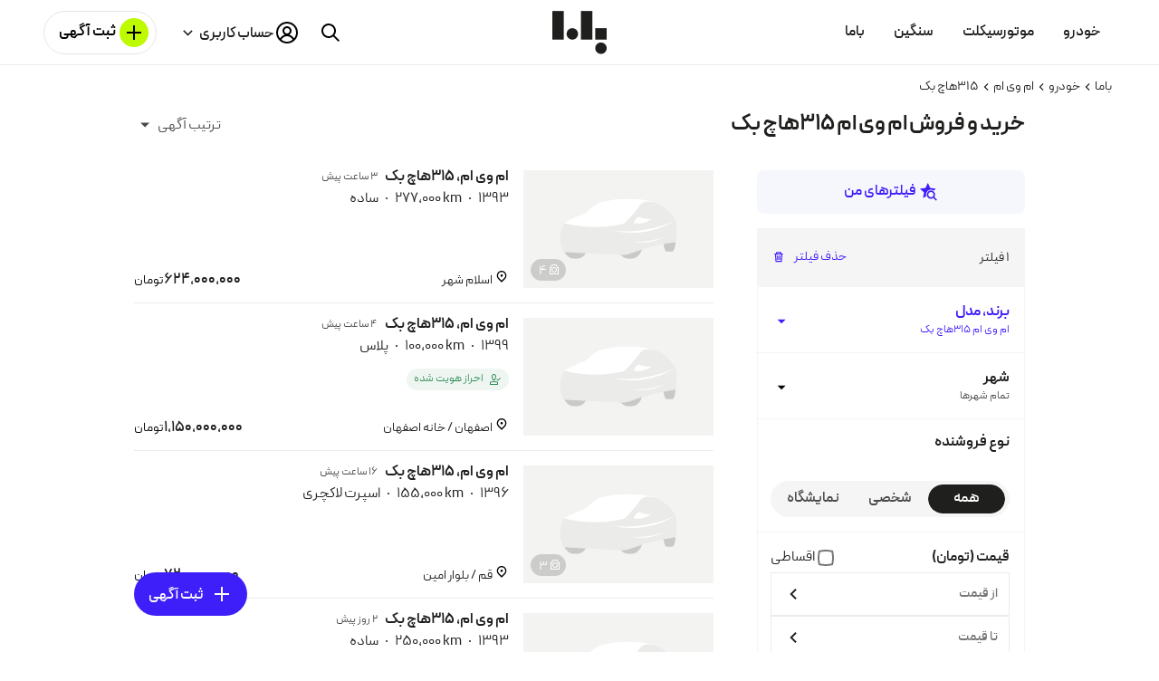

--- FILE ---
content_type: text/html; charset=utf-8
request_url: https://bama.ir/car/mvm-315hatchback
body_size: 144094
content:
<!doctype html>
<html data-n-head-ssr lang="fa" dir="rtl" class="" data-n-head="%7B%22lang%22:%7B%22ssr%22:%22fa%22%7D,%22dir%22:%7B%22ssr%22:%22rtl%22%7D,%22class%22:%7B%22ssr%22:%22%22%7D%7D">
  <head >
    <meta data-n-head="ssr" charset="utf-8"><meta data-n-head="ssr" name="viewport" content="width=device-width, minimum-scale=1, initial-scale=1, maximum-scale=1, user-scalable=1, viewport-fit=cover"><meta data-n-head="ssr" name="version" content="v4a9caa75-14354-prd"><meta data-n-head="ssr" name="apple-mobile-web-app-title" content="Bama"><meta data-n-head="ssr" HTTP-Equiv="screen-orientation" content="autoRotate:disabled"><meta data-n-head="ssr" name="format-detection" content="telephone=no"><meta data-n-head="ssr" name="theme-color" content="#fefefe"><meta data-n-head="ssr" name="robots" content="max-image-preview:large"><meta data-n-head="ssr" data-hid="title" name="title" content="خرید و فروش و قیمت روز ام وی ام 315هاچ بک"><meta data-n-head="ssr" data-hid="description" name="description" content="به روزترین آگهی های خرید و فروش و قیمت ام وی ام  315هاچ بک  | قیمت خرید ام وی ام  315هاچ بک ، صفر، کارکرده، دست دوم، نقد و اقساطی،"><meta data-n-head="ssr" data-hid="og:title" name="og:title" property="og:title" content="خرید و فروش و قیمت روز ام وی ام 315هاچ بک"><meta data-n-head="ssr" data-hid="og:description" name="og:description" property="og:description" content="به روزترین آگهی های خرید و فروش و قیمت ام وی ام  315هاچ بک  | قیمت خرید ام وی ام  315هاچ بک ، صفر، کارکرده، دست دوم، نقد و اقساطی،"><meta data-n-head="ssr" data-hid="og:image" name="og:image" property="og:image" content="https://cdn-sth1.bama.ir/uploads/BamaImages/VehicleCarImages/1ef48020-d64f-48c6-89f8-ad16130be718/CarImage_639043409514176015_thumb_900_600.jpg?x-img=v1/format,type_webp/autorotate/resize,w_450"><meta data-n-head="ssr" data-hid="og:url" name="og:url" property="og:url" content="https://bama.ir/car/mvm-315hatchback"><meta data-n-head="ssr" data-hid="og:locale" name="og:locale" property="og:locale" content="fa_IR"><meta data-n-head="ssr" data-hid="twitter:card" name="twitter:card" property="twitter:card" content="summary"><meta data-n-head="ssr" data-hid="twitter:title" name="twitter:title" property="twitter:title" content="خرید و فروش و قیمت روز ام وی ام 315هاچ بک"><meta data-n-head="ssr" data-hid="twitter:description" name="twitter:description" property="twitter:description" content="به روزترین آگهی های خرید و فروش و قیمت ام وی ام  315هاچ بک  | قیمت خرید ام وی ام  315هاچ بک ، صفر، کارکرده، دست دوم، نقد و اقساطی،"><meta data-n-head="ssr" data-hid="twitter:image" name="twitter:image" property="twitter:image" content="https://cdn-sth1.bama.ir/uploads/BamaImages/VehicleCarImages/1ef48020-d64f-48c6-89f8-ad16130be718/CarImage_639043409514176015_thumb_900_600.jpg?x-img=v1/format,type_webp/autorotate/resize,w_450"><meta data-n-head="ssr" data-hid="twitter:url" name="twitter:url" property="twitter:url" content="https://bama.ir/car/mvm-315hatchback"><meta data-n-head="ssr" data-hid="twitter:site" name="twitter:site" property="twitter:site" content="@bama_social"><title>خرید و فروش و قیمت روز ام وی ام 315هاچ بک | باما</title><link data-n-head="ssr" rel="preconnect" href="https://cdn-sth1.bama.ir"><link data-n-head="ssr" rel="dns-prefetch" href="https://cdn-sth1.bama.ir"><link data-n-head="ssr" rel="preload prefetch" href="/nx-fonts/peyda/woff2/peyda-regular.woff2?v=1749656719176" as="font" type="font/woff2" crossorigin="anonymous" fetchpriority="high"><link data-n-head="ssr" rel="preload prefetch" href="/nx-fonts/peyda/woff2/peyda-semibold.woff2?v=1749656719176" as="font" type="font/woff2" crossorigin="anonymous" fetchpriority="high"><link data-n-head="ssr" rel="preload prefetch" href="/nx-fonts/peyda/woff2/peyda-bold.woff2?v=1749656719176" as="font" type="font/woff2" crossorigin="anonymous" fetchpriority="high"><link data-n-head="ssr" rel="preconnect" href="https://account.bama.ir"><link data-n-head="ssr" rel="dns-prefetch" href="https://account.bama.ir"><link data-n-head="ssr" rel="dns-prefetch" href="https://www.googletagmanager.com"><link data-n-head="ssr" rel="preconnect" href="https://www.googletagmanager.com"><link data-n-head="ssr" rel="dns-prefetch" href="https://apm.bama.ir"><link data-n-head="ssr" rel="dns-prefetch" href="https://stats.g.doubleclick.net"><link data-n-head="ssr" rel="icon" type="image/png" href="/favicon/favicon-96x96.png?v=1734178420000" sizes="96x96"><link data-n-head="ssr" rel="icon" type="image/svg+xml" href="/favicon/favicon.svg?v=1734178420000"><link data-n-head="ssr" rel="apple-touch-icon" sizes="180x180" type="image/png" href="/favicon/apple-touch-icon.png?v=1734178420000"><link data-n-head="ssr" rel="shortcut icon" href="/favicon/favicon.ico?v=1734178420000"><link data-n-head="ssr" rel="manifest" href="/site.webmanifest"><link data-n-head="ssr" rel="canonical" href="https://bama.ir/car/mvm-315hatchback"><link data-n-head="ssr" rel="preload prefetch" href="https://cdn-sth1.bama.ir/uploads/BamaImages/VehicleCarImages/1ef48020-d64f-48c6-89f8-ad16130be718/CarImage_639043409514176015_thumb_900_600.jpg?x-img=v1/format,type_webp/autorotate/resize,w_240" as="image" type="image/jpeg" fetchPriority="high"><link data-n-head="ssr" rel="preload prefetch" href="https://cdn-sth1.bama.ir/uploads/BamaImages/VehicleCarImages/5aa7a704-4052-4101-9678-f7f4705fb91f/CarImage_639043347707655508_thumb_900_600.jpg?x-img=v1/format,type_webp/autorotate/resize,w_240" as="image" type="image/jpeg" fetchPriority="high"><link data-n-head="ssr" rel="preload prefetch" href="https://cdn-sth1.bama.ir/uploads/BamaImages/VehicleCarImages/34d08d21-38d1-4100-8b28-86f840ffd54c/CarImage_639042933955744303_thumb_900_600.jpg?x-img=v1/format,type_webp/autorotate/resize,w_240" as="image" type="image/jpeg" fetchPriority="high"><link data-n-head="ssr" rel="preload prefetch" href="https://bama.ir/images/default-images/default-car-white.svg" as="image" type="image/svg+xml" fetchPriority="high"><link data-n-head="ssr" rel="preload prefetch" href="https://cdn-sth1.bama.ir/uploads/BamaImages/VehicleCarImages/a6b9a8ab-e174-4a79-96ed-3f020c3a5e7f/CarImage_639040458875404414_thumb_900_600.jpg?x-img=v1/format,type_webp/autorotate/resize,w_240" as="image" type="image/jpeg" fetchPriority="high"><style data-n-head="ssr" type="text/css">
    @font-face {
      font-family: 'Peyda';
      src: url('/nx-fonts/peyda/woff2/peyda-regular.woff2?v=1749656719176') format('woff2');
      font-weight: 400;
      font-style: normal;
      font-display: swap;
    }
    @font-face {
      font-family: 'Peyda';
      src: url('/nx-fonts/peyda/woff2/peyda-semibold.woff2?v=1749656719176') format('woff2');
      font-weight: 600;
      font-style: normal;
      font-display: swap;
    }
    @font-face {
      font-family: 'Peyda';
      src: url('/nx-fonts/peyda/woff2/peyda-bold.woff2?v=1749656719176') format('woff2');
      font-weight: 700;
      font-style: normal;
      font-display: swap;
    }
    @font-face {
      font-family: PeydaFallbackTahoma;
      src: local("Tahoma");
      font-weight: 400;
      size-adjust: 85%;
      ascent-override: 90%;
      descent-override: 50%;
      line-gap-override: 0%;
    }

    @font-face {
      font-family: PeydaFallbackTahoma;
      src: local("Tahoma");
      font-weight: 500;
      size-adjust: 101.15%;
      ascent-override: 90%;
      descent-override: 50%;
      line-gap-override: 0%;
    }

    @font-face {
      font-family: PeydaFallbackTahoma;
      src: local("Tahoma");
      font-weight: 600;
      size-adjust: 113%;
      ascent-override: 90%;
      descent-override: 50%;
      line-gap-override: 0%;
    }

    @font-face {
      font-family: PeydaFallbackTahoma;
      src: local("Tahoma");
      font-weight: 700;
      size-adjust: 116%;
      ascent-override: 90%;
      descent-override: 50%;
      line-gap-override: 0%;
    }

    @font-face {
      font-family: PeydaFallbackRoboto;
      src: local("Roboto");
      font-weight: 400;
      size-adjust: 100%;
      ascent-override: 90%;
      descent-override: 50%;
      line-gap-override: 0%;
    }

    @font-face {
      font-family: PeydaFallbackRoboto;
      src: local("Roboto");
      font-weight: 500;
      size-adjust: 100%;
      ascent-override: 90%;
      descent-override: 50%;
      line-gap-override: 0%;
    }

    @font-face {
      font-family: PeydaFallbackRoboto;
      src: local("Roboto");
      font-weight: 600;
      size-adjust: 100%;
      ascent-override: 90%;
      descent-override: 50%;
      line-gap-override: 0%;
    }

    @font-face {
      font-family: PeydaFallbackRoboto;
      src: local("Roboto");
      font-weight: 700;
      size-adjust: 100%;
      ascent-override: 90%;
      descent-override: 50%;
      line-gap-override: 0%;
    }

    html,
    body,
    select,
    input,
    button,
    textarea,
    option {
      font-family: 'Peyda', PeydaFallbackTahoma, PeydaFallbackRoboto, sans-serif;
    }
  </style><script data-n-head="ssr" async defer>!function (t, e, n) {
        t.yektanetAnalyticsObject = n, t[n] = t[n] || function () {
            t[n].q.push(arguments)
        }, t[n].q = t[n].q || [];
        const a = new Date; const r = a.getFullYear().toString() + &quot;0&quot; + a.getMonth() + &quot;0&quot; + a.getDate() + &quot;0&quot; + a.getHours();
            const c = e.getElementsByTagName(&quot;script&quot;)[0]; const s = e.createElement(&quot;script&quot;);
        s.id = &quot;ua-script-qQaUg6tD&quot;; s.dataset.analyticsobject = n;
        s.async = 1; s.type = &quot;text/javascript&quot;;
        s.src = &quot;https://cdn.yektanet.com/rg_woebegone/scripts_v3/qQaUg6tD/rg.complete.js?v=&quot; + r, c.parentNode.insertBefore(s, c)
    }(window, document, &quot;yektanet&quot;);</script><script data-n-head="ssr" data-hid="gtm-script">if(!window._gtm_init){window._gtm_init=1;(function(w,n,d,m,e,p){w[d]=(w[d]==1||n[d]=='yes'||n[d]==1||n[m]==1||(w[e]&&w[e][p]&&w[e][p]()))?1:0})(window,navigator,'doNotTrack','msDoNotTrack','external','msTrackingProtectionEnabled');(function(w,d,s,l,x,y){w[x]={};w._gtm_inject=function(i){if(w.doNotTrack||w[x][i])return;w[x][i]=1;w[l]=w[l]||[];w[l].push({'gtm.start':new Date().getTime(),event:'gtm.js'});var f=d.getElementsByTagName(s)[0],j=d.createElement(s);j.crossOrigin='true';j.defer=true;j.src='https://www.googletagmanager.com/gtm.js?id='+i;f.parentNode.insertBefore(j,f);}})(window,document,'script','dataLayer','_gtm_ids','_gtm_inject')}</script><script data-n-head="ssr" type="application/ld+json">{"@context":"https://schema.org","@type":"WebPage","name":"خرید و فروش و قیمت روز ام وی ام 315هاچ بک","description":"به روزترین آگهی های خرید و فروش و قیمت ام وی ام  315هاچ بک  | قیمت خرید ام وی ام  315هاچ بک ، صفر، کارکرده، دست دوم، نقد و اقساطی،","url":"https://bama.ir/car/mvm-315hatchback","speakable":{"@type":"SpeakableSpecification","xPath":["/html/head/title","/html/head/meta[@name=&#x27;description&#x27;]/@content"]}}</script><script data-n-head="ssr" type="application/ld+json">{"@context":"https://schema.org","@type":"ItemList","itemListElement":[{"@type":"ListItem","position":1,"url":"https://bama.ir/car/detail-ye9034zh-mvm-315hatchback-basic-1393"},{"@type":"ListItem","position":2,"url":"https://bama.ir/car/detail-zrzxpsvg-mvm-315hatchback-plus-1399"},{"@type":"ListItem","position":3,"url":"https://bama.ir/car/detail-615xbbnf-mvm-315hatchback-sportluxury-1396"},{"@type":"ListItem","position":4,"url":"https://bama.ir/car/detail-yxjk5nmh-mvm-315hatchback-basic-1393"},{"@type":"ListItem","position":5,"url":"https://bama.ir/car/detail-prf5o9al-mvm-315hatchback-basic-1391"}]}</script><script data-n-head="ssr" type="application/ld+json">{"@context":"https://schema.org","@type":"BreadcrumbList","itemListElement":[{"@type":"ListItem","position":"1","item":{"@id":"https://bama.ir/","name":"باما"}},{"@type":"ListItem","position":"2","item":{"@id":"https://bama.ir/car","name":"خودرو"}},{"@type":"ListItem","position":"3","item":{"@id":"https://bama.ir/car/mvm","name":"ام وی ام"}},{"@type":"ListItem","position":"4","item":{"@id":"https://bama.irnull","name":"315هاچ بک"}}]}</script><style data-vue-ssr-id="04f045ac:0 ef0a8e5c:0 04f026e7:0 e2ac449c:0 8b332686:0 4995ea8d:0 6248c6ce:0 2d4d412a:0 cb9c37ee:0 96d78326:0 2bd6c690:0 fa78934a:0 50552a0c:0 3f748e2d:0 10e95929:0 1d93a37b:0 859512f6:0 906a94dc:0 79e6a0cc:0 6106081c:0 663b351a:0 cd086cf2:0 cd829382:0 19276992:0 e30f52d0:0 55eb4604:0 49f40e67:0 6d99a2aa:0 7fabc760:0 12338749:0 0a348915:0 77682f07:0 5b01ab46:0">*{-moz-box-sizing:border-box;box-sizing:border-box;-moz-font-feature-settings:none;font-feature-settings:none;-moz-font-variant-ligatures:none;font-variant-ligatures:none}body,html{font-size:16px;line-height:1}body{direction:rtl;outline:0;overflow-x:hidden}body,ul{margin:0;padding:0}ul{list-style:none}a,a:active,a:visited{color:inherit;-webkit-text-decoration:none;text-decoration:none}button,input,select,textarea{background-color:rgba(0,0,0,0);border:none;margin:0;outline:none;padding:0}h1,h2,h3,h4,h5,h6{all:unset}p{margin:0;padding:0}.fade-enter-active,.fade-leave-active{-moz-transition:opacity .3s;transition:opacity .3s}.fade-enter,.fade-leave-to{opacity:0}.large-button-enter-active,.large-button-leave-active{-moz-animation:buttonAnimation .3s;animation:buttonAnimation .3s}.large-button-enter,.large-button-leave-to{display:none!important}.small-button-enter-active,.small-button-leave-active{animation:buttonAnimation .3s reverse}.small-button-enter,.small-button-leave-to{display:none!important}@-moz-keyframes skeletonAnimation{to{-moz-transform:translateX(-100%);transform:translateX(-100%)}}@keyframes skeletonAnimation{to{-moz-transform:translateX(-100%);transform:translateX(-100%)}}@-moz-keyframes buttonAnimation{0%{border-radius:50%;padding:0;width:56px}10%{border-radius:16px;padding:12px 16px}99%{border-radius:16px;padding:12px 16px;width:150px}to{border-radius:16px;padding:12px 16px;width:-moz-fit-content;width:fit-content}}@keyframes buttonAnimation{0%{border-radius:50%;padding:0;width:56px}10%{border-radius:16px;padding:12px 16px}99%{border-radius:16px;padding:12px 16px;width:150px}to{border-radius:16px;padding:12px 16px;width:-webkit-fit-content;width:-moz-fit-content;width:fit-content}}@-moz-keyframes heartbeat-light{0%{background-color:#ebebeb}25%{background-color:#f5f5f5}40%{background-color:#ebebeb}60%{background-color:#f5f5f5}to{background-color:#ebebeb}}@keyframes heartbeat-light{0%{background-color:#ebebeb}25%{background-color:#f5f5f5}40%{background-color:#ebebeb}60%{background-color:#f5f5f5}to{background-color:#ebebeb}}@-moz-keyframes heartbeat-light-opac{0%{opacity:1}25%{opacity:.3}40%{opacity:1}60%{opacity:.3}to{opacity:.3}}@keyframes heartbeat-light-opac{0%{opacity:1}25%{opacity:.3}40%{opacity:1}60%{opacity:.3}to{opacity:.3}}@-moz-keyframes heartbeat-light-once{0%{background-color:#fff}50%{background-color:#ebebeb}to{background-color:#ebebeb}}@keyframes heartbeat-light-once{0%{background-color:#fff}50%{background-color:#ebebeb}to{background-color:#ebebeb}}@-moz-keyframes blink1{0%,50%,to{opacity:1}25%,75%{opacity:0}}@keyframes blink1{0%,50%,to{opacity:1}25%,75%{opacity:0}}@-moz-keyframes blinkBG1{0%,to{background-color:#fff}25%,75%{background-color:#f5f5f5}50%{background-color:#ebebeb}}@keyframes blinkBG1{0%,to{background-color:#fff}25%,75%{background-color:#f5f5f5}50%{background-color:#ebebeb}}@-moz-keyframes heartbeat{0%{fill:#a8a8a8}25%{fill:#f0f0f0}40%{fill:#a8a8a8}60%{fill:#f0f0f0}to{fill:#a8a8a8}}@keyframes heartbeat{0%{fill:#a8a8a8}25%{fill:#f0f0f0}40%{fill:#a8a8a8}60%{fill:#f0f0f0}to{fill:#a8a8a8}}@-moz-keyframes loading-overlay-opac{50%{opacity:.8}25%,75%{opacity:.3}0%,to{opacity:.1}}@keyframes loading-overlay-opac{50%{opacity:.8}25%,75%{opacity:.3}0%,to{opacity:.1}}@-moz-keyframes rotating{0%{-moz-transform:rotate(0deg);transform:rotate(0deg)}to{-moz-transform:rotate(-1turn);transform:rotate(-1turn)}}@keyframes rotating{0%{-moz-transform:rotate(0deg);transform:rotate(0deg)}to{-moz-transform:rotate(-1turn);transform:rotate(-1turn)}}.rotating{-moz-animation:rotating 2s linear infinite;animation:rotating 2s linear infinite}.bama-filter-inactive{cursor:progress}.bama-filter-inactive *{pointer-events:none!important}.bama-filter-item-mobile__submit-button{display:-moz-box;display:flex;height:3.5rem;text-align:center;width:100%;-moz-box-pack:center;justify-content:center;-moz-box-align:center;align-items:center;background-color:#befa00;margin-top:2rem}.bama-filter-item-mobile__submit-button:hover{background-color:#afe600}.bama-filter-item-mobile__submit-button:focus{background-color:#a0d200}@media(max-width:983px)and (orientation:landscape){.bama-filter-item-mobile__submit-button{height:2.5rem;margin-top:1rem}}.bama-filter-item-mobile__submit-button span{color:#1f1f1e;display:block;font-size:15px;font-size:1rem;font-weight:700;line-height:1.25rem}@media(max-width:983px)and (orientation:landscape){.bama-filter-item-mobile__submit-button span{font-size:13px}}.bama-filter-item-mobile__backdrop{background-color:rgba(0,0,0,.5);height:100vh;height:-moz-calc((var(--vh,1vh)*1)*100);height:calc((var(--vh, 1vh)*1)*100);height:-moz-calc((var(--minvh,1vh)*1)*100);height:calc((var(--minvh, 1vh)*1)*100);height:100dvh;position:fixed;right:0;top:111px;width:100%;z-index:2}.bama-filter-item-mobile__content-wrapper{background-color:#fff;display:-moz-box;display:flex;max-height:-moz-calc(100vh - 48px - 6.5rem);max-height:calc(100vh - 48px - 6.5rem);max-height:-moz-calc((var(--vh,1vh)*1)*100 - 48px - 6.5rem);max-height:calc((var(--vh, 1vh)*1)*100 - 48px - 6.5rem);max-height:-moz-calc((var(--minvh,1vh)*1)*100 - 48px - 6.5rem);max-height:calc((var(--minvh, 1vh)*1)*100 - 48px - 6.5rem);max-height:-moz-calc(100dvh - 48px - 6.5rem);max-height:calc(100dvh - 48px - 6.5rem);padding:1.5rem;position:fixed;right:0;top:6.5rem;width:100%;z-index:3;-moz-box-orient:vertical;-moz-box-direction:normal;flex-direction:column}@media(max-width:983px)and (orientation:landscape){.bama-filter-item-mobile__content-wrapper{max-height:-moz-calc(100vh - 6.5rem);max-height:calc(100vh - 6.5rem);max-height:-moz-calc((var(--vh,1vh)*1)*100 - 6.5rem);max-height:calc((var(--vh, 1vh)*1)*100 - 6.5rem);max-height:-moz-calc((var(--minvh,1vh)*1)*100 - 6.5rem);max-height:calc((var(--minvh, 1vh)*1)*100 - 6.5rem);max-height:-moz-calc(100dvh - 6.5rem);max-height:calc(100dvh - 6.5rem);overflow:scroll;padding-bottom:.5rem;padding-top:.5rem}}.bama-filter-item-mobile__wrapper{-moz-box-ordinal-group:0;order:-1}:root{--light0:#fff;--light1:#f5f5f5;--light2:#ebebeb;--light3:#c9c9c9;--light4:#a8a8a8;--light5:#939491;--light6:#787775;--light7:#60615f;--light8:#494a48;--light9:#333331;--light10:#1f1f1e;--surface:#f9f9fb;--dark-surface:#272d3f;--accent:#befa00;--accent-hover:#afe600;--accent-focus:#a0d200;--accent-washed:#f4fcd9;--red:#ef6060;--accent-red:#cd204a;--transparent-red:rgba(239,96,96,.06);--redOpac-04:rgba(239,96,96,.04);--pale-blue:#24baff;--blue:#3e1ffa;--blue-opacity-04:rgba(3,54,255,.04);--blue-opacity-12:rgba(3,54,255,.12);--dark-blue:#3e1ffa;--transparent-blue:rgba(37,64,193,.04);--transparent-pale-blue:rgba(36,186,255,.08);--yellow:#fcc949;--orange:#f90;--transparent-yellow:rgba(252,201,73,.14);--green:#338e5a;--transparent-green:rgba(51,142,90,.08);--khaki:#bd9300;--transparent-khaki:rgba(252,201,73,.141)}html{background-color:#fff;min-height:100%;--vh:1vh;--minvh:1vh}@media(max-width:983px){@supports(-webkit-touch-callout:none){html{height:-moz-available;height:stretch;height:-webkit-fill-available}}}@supports(height:100dvh){html{--vh:1dvh;--minvh:1svh}}#__layout,#__nuxt,.bama-wrapper,body,html{display:-moz-box;display:flex;-moz-box-orient:vertical;-moz-box-direction:normal;flex-direction:column;-moz-box-flex:1;flex-grow:1}@media(max-width:983px){@supports(-webkit-touch-callout:none){#__layout,#__nuxt,.bama-wrapper,body,html{height:-moz-available;height:stretch;height:-webkit-fill-available}}}.dir-ltr{direction:ltr}.d-inline-block{display:inline-block}.bama-wrapper{background-color:#fff}.bama-wrapper .main-wrapper{-moz-box-flex:1;background-color:#fff;flex-grow:1}.bama-wrapper .bama-footer{align-self:flex-end;background-color:#fff}.bama-gutter-scroll{scrollbar-gutter:stable}.bama-container{margin:0 auto;max-width:90rem;width:100%}.bama-container-padded{padding:0 1rem}@media(min-width:600px)and (max-width:1439px){.bama-container-padded{padding:0 1.5rem}}@media(min-width:1440px){.bama-container-padded{padding:0 3rem}}body,button,input,select,textarea{color:inherit;font-family:"Peyda",PeydaFallbackTahoma,PeydaFallbackRoboto,sans-serif}.bama--noscroll{overflow-y:hidden!important}.modal--opened{left:0;position:fixed;right:0}.bama-icon-chechbox_checked_colored-filled-bold{display:table;position:relative}.bama-icon-chechbox_checked_colored-filled-bold i:last-of-type{position:absolute;right:0}.bg-red{background-color:#ef6060}.bg-darkblue{background-color:#3e1ffa}.bg-yellow{background-color:#fcc949}.bg-green{background-color:#338e5a}.bg-light10{background-color:#1f1f1e}.bama-icon-white{color:#fff}.bama-icon-blue{color:#3e1ffa}.bama-icon-accent{color:#befa00}.bama-icon-green{color:#338e5a}.bama-icon-red{color:#ef6060}.bama-icon-black{color:#000}.bama-icon-yellow{color:#fcc949}.bama-icon-badge{position:relative}.bama-icon-badge svg{left:0;position:absolute;width:1.5rem}@media(max-width:320px){.hidden-xxsmall{display:none!important}}@media(min-width:321px){.visible-xxsmall{display:none!important}}@media(max-height:599px){.hidden-xxheight{display:none!important}}@media(min-height:600px){.visible-xxheight{display:none!important}}@media(max-width:983px){.hidden-small{display:none!important}}@media(min-width:984px){.visible-small{display:none!important}}.profile-empty-section{text-align:center;width:100%}.profile-empty-section img{aspect-ratio:636/483;height:auto;margin-bottom:1rem;padding:0 1rem;width:100%}.profile-empty-section P{color:#a8a8a8;font-size:16px;font-weight:400;line-height:24px;text-align:center}.profile-empty-section P:last-of-type{margin-bottom:1.5rem}.profile-empty-section P:not(:first-of-type){padding:0 1rem}.chips-bar{display:-moz-box;display:flex;height:2rem;overflow:hidden;overflow-x:scroll;padding:0 1rem;width:100%;-moz-box-align:center;align-items:center;-ms-overflow-style:none;scrollbar-width:none}.chips-bar::-webkit-scrollbar{display:none}.chips-bar ::-webkit-scrollbar{height:0;width:0}.chips-bar>*{margin-left:.6rem}.input-has-error{background:rgba(239,96,96,.04)!important;border:1px solid #ef6060!important;color:#ef6060!important}.input-has-error::-webkit-input-placeholder{color:#ef6060!important;opacity:1}.input-has-error::-moz-placeholder{color:#ef6060!important;opacity:1}.input-has-error:-ms-input-placeholder{opacity:1}.input-has-error::placeholder{color:#ef6060!important;opacity:1}.input-has-error:-ms-input-placeholder{color:#ef6060!important}.input-has-error::-ms-input-placeholder{color:#ef6060!important}.input-error-text{color:#ef6060;font-size:12px;margin-bottom:.8rem}.brand-1-bg{background-color:#2540c1}.brand-1-border{border-color:#2540c1}.brand-1-color{color:#2540c1}.brand-1-fill{fill:#2540c1}.brand-1-stroke{stroke:#2540c1}.brand-2-bg{background-color:#ef6060}.brand-2-border{border-color:#ef6060}.brand-2-color{color:#ef6060}.brand-2-fill{fill:#ef6060}.brand-2-stroke{stroke:#ef6060}.brand-3-bg{background-color:#fcc949}.brand-3-border{border-color:#fcc949}.brand-3-color{color:#fcc949}.brand-3-fill{fill:#fcc949}.brand-3-stroke{stroke:#fcc949}.brand-4-bg{background-color:#81c6bd}.brand-4-border{border-color:#81c6bd}.brand-4-color{color:#81c6bd}.brand-4-fill{fill:#81c6bd}.brand-4-stroke{stroke:#81c6bd}.brand-5-bg{background-color:#6a4d99}.brand-5-border{border-color:#6a4d99}.brand-5-color{color:#6a4d99}.brand-5-fill{fill:#6a4d99}.brand-5-stroke{stroke:#6a4d99}.brand-6-bg{background-color:#132a6d}.brand-6-border{border-color:#132a6d}.brand-6-color{color:#132a6d}.brand-6-fill{fill:#132a6d}.brand-6-stroke{stroke:#132a6d}.brand-7-bg{background-color:#338e5a}.brand-7-border{border-color:#338e5a}.brand-7-color{color:#338e5a}.brand-7-fill{fill:#338e5a}.brand-7-stroke{stroke:#338e5a}.brand-8-bg{background-color:#da8343}.brand-8-border{border-color:#da8343}.brand-8-color{color:#da8343}.brand-8-fill{fill:#da8343}.brand-8-stroke{stroke:#da8343}.brand-9-bg{background-color:#7f756e}.brand-9-border{border-color:#7f756e}.brand-9-color{color:#7f756e}.brand-9-fill{fill:#7f756e}.brand-9-stroke{stroke:#7f756e}.brand-10-bg{background-color:#eadecc}.brand-10-border{border-color:#eadecc}.brand-10-color{color:#eadecc}.brand-10-fill{fill:#eadecc}.brand-10-stroke{stroke:#eadecc}.brand-11-bg{background-color:#144902}.brand-11-border{border-color:#144902}.brand-11-color{color:#144902}.brand-11-fill{fill:#144902}.brand-11-stroke{stroke:#144902}.brand-12-bg{background-color:#7b5036}.brand-12-border{border-color:#7b5036}.brand-12-color{color:#7b5036}.brand-12-fill{fill:#7b5036}.brand-12-stroke{stroke:#7b5036}.disable-arrow-input{-webkit-appearance:textfield;-moz-appearance:textfield;appearance:textfield}.disable-arrow-input::-webkit-inner-spin-button,.disable-arrow-input::-webkit-outer-spin-button{-webkit-appearance:none;margin:0}.hide-element{visibility:hidden}.slider-arrows.main-slider-arrows .splide__arrow{background:none;color:#fff;top:91.5%}@media(max-width:984px){.slider-arrows.main-slider-arrows .splide__arrow{display:none}}.slider-arrows.main-slider-arrows .splide__arrow .icon,.slider-arrows.main-slider-arrows .splide__arrow svg{width:.7rem}.slider-arrows.main-slider-arrows .splide__arrow svg{fill:#fff}.slider-arrows.main-slider-arrows .splide__arrow--next{right:240px}.slider-arrows.main-slider-arrows .splide__arrow--prev{right:26px}.slider-arrows.knowledge-slider-arrows .splide__arrow{background:none;color:#fff}@media(max-width:984px){.slider-arrows.knowledge-slider-arrows .splide__arrow{display:none}}.slider-arrows.knowledge-slider-arrows .splide__arrow .icon,.slider-arrows.knowledge-slider-arrows .splide__arrow svg{width:.7rem}.slider-arrows.knowledge-slider-arrows .splide__arrow svg{fill:#fff}.slider-arrows.knowledge-slider-arrows .splide__arrow--next{left:24px}.slider-arrows.knowledge-slider-arrows .splide__arrow--prev{right:24px}.slider-arrows.story-slider-arrows .splide__arrow{top:35%}@media(max-width:984px){.slider-arrows.story-slider-arrows .splide__arrow{top:25%}}.slider-arrows.story-slider-arrows .splide__arrow svg{fill:#fff;width:.7rem}.slider-arrows .slider-arrow svg{height:auto;width:.7rem}
.splide__container{box-sizing:border-box;position:relative}.splide__list{backface-visibility:hidden;display:-ms-flexbox;display:flex;height:100%;margin:0!important;padding:0!important}.splide.is-initialized:not(.is-active) .splide__list{display:block}.splide__pagination{-ms-flex-align:center;align-items:center;display:-ms-flexbox;display:flex;-ms-flex-wrap:wrap;flex-wrap:wrap;-ms-flex-pack:center;justify-content:center;margin:0;pointer-events:none}.splide__pagination li{display:inline-block;line-height:1;list-style-type:none;margin:0;pointer-events:auto}.splide:not(.is-overflow) .splide__pagination{display:none}.splide__progress__bar{width:0}.splide{position:relative;visibility:hidden}.splide.is-initialized,.splide.is-rendered{visibility:visible}.splide__slide{backface-visibility:hidden;box-sizing:border-box;-ms-flex-negative:0;flex-shrink:0;list-style-type:none!important;margin:0;position:relative}.splide__slide img{vertical-align:bottom}.splide__spinner{animation:splide-loading 1s linear infinite;border:2px solid #999;border-left-color:transparent;border-radius:50%;bottom:0;contain:strict;display:inline-block;height:20px;left:0;margin:auto;position:absolute;right:0;top:0;width:20px}.splide__sr{clip:rect(0 0 0 0);border:0;height:1px;margin:-1px;overflow:hidden;padding:0;position:absolute;width:1px}.splide__toggle.is-active .splide__toggle__play,.splide__toggle__pause{display:none}.splide__toggle.is-active .splide__toggle__pause{display:inline}.splide__track{overflow:hidden;position:relative;z-index:0}@keyframes splide-loading{0%{transform:rotate(0)}to{transform:rotate(1turn)}}.splide__track--draggable{-webkit-touch-callout:none;-webkit-user-select:none;-ms-user-select:none;user-select:none}.splide__track--fade>.splide__list>.splide__slide{margin:0!important;opacity:0;z-index:0}.splide__track--fade>.splide__list>.splide__slide.is-active{opacity:1;z-index:1}.splide--rtl{direction:rtl}.splide__track--ttb>.splide__list{display:block}.splide__arrow{-ms-flex-align:center;align-items:center;background:#ccc;border:0;border-radius:50%;cursor:pointer;display:-ms-flexbox;display:flex;height:2em;-ms-flex-pack:center;justify-content:center;opacity:.7;padding:0;position:absolute;top:50%;transform:translateY(-50%);width:2em;z-index:1}.splide__arrow svg{fill:#000;height:1.2em;width:1.2em}.splide__arrow:hover:not(:disabled){opacity:.9}.splide__arrow:disabled{opacity:.3}.splide__arrow:focus-visible{outline:3px solid #0bf;outline-offset:3px}.splide__arrow--prev{left:1em}.splide__arrow--prev svg{transform:scaleX(-1)}.splide__arrow--next{right:1em}.splide.is-focus-in .splide__arrow:focus{outline:3px solid #0bf;outline-offset:3px}.splide__pagination{bottom:.5em;left:0;padding:0 1em;position:absolute;right:0;z-index:1}.splide__pagination__page{background:#ccc;border:0;border-radius:50%;display:inline-block;height:8px;margin:3px;opacity:.7;padding:0;position:relative;transition:transform .2s linear;width:8px}.splide__pagination__page.is-active{background:#fff;transform:scale(1.4);z-index:1}.splide__pagination__page:hover{cursor:pointer;opacity:.9}.splide__pagination__page:focus-visible{outline:3px solid #0bf;outline-offset:3px}.splide.is-focus-in .splide__pagination__page:focus{outline:3px solid #0bf;outline-offset:3px}.splide__progress__bar{background:#ccc;height:3px}.splide__slide{-webkit-tap-highlight-color:rgba(0,0,0,0)}.splide__slide:focus{outline:0}@supports(outline-offset:-3px){.splide__slide:focus-visible{outline:3px solid #0bf;outline-offset:-3px}}@media screen and (-ms-high-contrast:none){.splide__slide:focus-visible{border:3px solid #0bf}}@supports(outline-offset:-3px){.splide.is-focus-in .splide__slide:focus{outline:3px solid #0bf;outline-offset:-3px}}@media screen and (-ms-high-contrast:none){.splide.is-focus-in .splide__slide:focus{border:3px solid #0bf}.splide.is-focus-in .splide__track>.splide__list>.splide__slide:focus{border-color:#0bf}}.splide__toggle{cursor:pointer}.splide__toggle:focus-visible{outline:3px solid #0bf;outline-offset:3px}.splide.is-focus-in .splide__toggle:focus{outline:3px solid #0bf;outline-offset:3px}.splide__track--nav>.splide__list>.splide__slide{border:3px solid transparent;cursor:pointer}.splide__track--nav>.splide__list>.splide__slide.is-active{border:3px solid #000}.splide__arrows--rtl .splide__arrow--prev{left:auto;right:1em}.splide__arrows--rtl .splide__arrow--prev svg{transform:scaleX(1)}.splide__arrows--rtl .splide__arrow--next{left:1em;right:auto}.splide__arrows--rtl .splide__arrow--next svg{transform:scaleX(-1)}.splide__arrows--ttb .splide__arrow{left:50%;transform:translate(-50%)}.splide__arrows--ttb .splide__arrow--prev{top:1em}.splide__arrows--ttb .splide__arrow--prev svg{transform:rotate(-90deg)}.splide__arrows--ttb .splide__arrow--next{bottom:1em;top:auto}.splide__arrows--ttb .splide__arrow--next svg{transform:rotate(90deg)}.splide__pagination--ttb{bottom:0;display:-ms-flexbox;display:flex;-ms-flex-direction:column;flex-direction:column;left:auto;padding:1em 0;right:.5em;top:0}
.noUi-target,.noUi-target *{-webkit-touch-callout:none;-webkit-tap-highlight-color:transparent;-moz-box-sizing:border-box;box-sizing:border-box;touch-action:none;-webkit-user-select:none;-ms-user-select:none;-moz-user-select:none;user-select:none}.noUi-target{position:relative}.noUi-base,.noUi-connects{height:100%;position:relative;width:100%;z-index:1}.noUi-connects{overflow:hidden;z-index:0}.noUi-connect,.noUi-origin{height:100%;position:absolute;right:0;top:0;-ms-transform-origin:0 0;-webkit-transform-origin:0 0;-moz-transform-origin:0 0;transform-origin:0 0;-webkit-transform-style:preserve-3d;-moz-transform-style:flat;transform-style:flat;width:100%;will-change:transform;z-index:1}.noUi-txt-dir-rtl.noUi-horizontal .noUi-origin{left:0;right:auto}.noUi-vertical .noUi-origin{top:-100%;width:0}.noUi-horizontal .noUi-origin{height:0}.noUi-handle{-webkit-backface-visibility:hidden;-moz-backface-visibility:hidden;backface-visibility:hidden;position:absolute}.noUi-touch-area{height:100%;width:100%}.noUi-state-tap .noUi-connect,.noUi-state-tap .noUi-origin{-moz-transition:transform .3s,-moz-transform .3s;transition:transform .3s;transition:transform .3s,-moz-transform .3s}.noUi-state-drag *{cursor:inherit!important}.noUi-horizontal{height:18px}.noUi-horizontal .noUi-handle{height:28px;right:-17px;top:-6px;width:34px}.noUi-vertical{width:18px}.noUi-vertical .noUi-handle{bottom:-17px;height:34px;right:-6px;width:28px}.noUi-txt-dir-rtl.noUi-horizontal .noUi-handle{left:-17px;right:auto}.noUi-target{background:#fafafa;border:1px solid #d3d3d3;border-radius:4px;box-shadow:inset 0 1px 1px #f0f0f0,0 3px 6px -5px #bbb}.noUi-connects{border-radius:3px}.noUi-connect{background:#3fb8af}.noUi-draggable{cursor:ew-resize}.noUi-vertical .noUi-draggable{cursor:ns-resize}.noUi-handle{background:#fff;border:1px solid #d9d9d9;border-radius:3px;box-shadow:inset 0 0 1px #fff,inset 0 1px 7px #ebebeb,0 3px 6px -3px #bbb;cursor:default}.noUi-active{box-shadow:inset 0 0 1px #fff,inset 0 1px 7px #ddd,0 3px 6px -3px #bbb}.noUi-handle:after,.noUi-handle:before{background:#e8e7e6;content:"";display:block;height:14px;left:14px;position:absolute;top:6px;width:1px}.noUi-handle:after{left:17px}.noUi-vertical .noUi-handle:after,.noUi-vertical .noUi-handle:before{height:1px;left:6px;top:14px;width:14px}.noUi-vertical .noUi-handle:after{top:17px}[disabled] .noUi-connect{background:#b8b8b8}[disabled] .noUi-handle,[disabled].noUi-handle,[disabled].noUi-target{cursor:not-allowed}.noUi-pips,.noUi-pips *{-moz-box-sizing:border-box;box-sizing:border-box}.noUi-pips{color:#999;position:absolute}.noUi-value{position:absolute;text-align:center;white-space:nowrap}.noUi-value-sub{color:#ccc;font-size:10px}.noUi-marker{background:#ccc;position:absolute}.noUi-marker-large,.noUi-marker-sub{background:#aaa}.noUi-pips-horizontal{height:80px;left:0;padding:10px 0;top:100%;width:100%}.noUi-value-horizontal{-moz-transform:translate(-50%,50%);-ms-transform:translate(-50%,50%);transform:translate(-50%,50%)}.noUi-rtl .noUi-value-horizontal{-moz-transform:translate(50%,50%);-ms-transform:translate(50%,50%);transform:translate(50%,50%)}.noUi-marker-horizontal.noUi-marker{height:5px;margin-left:-1px;width:2px}.noUi-marker-horizontal.noUi-marker-sub{height:10px}.noUi-marker-horizontal.noUi-marker-large{height:15px}.noUi-pips-vertical{height:100%;left:100%;padding:0 10px;top:0}.noUi-value-vertical{padding-left:25px;-moz-transform:translateY(-50%);-ms-transform:translateY(-50%);transform:translateY(-50%)}.noUi-rtl .noUi-value-vertical{-moz-transform:translateY(50%);-ms-transform:translateY(50%);transform:translateY(50%)}.noUi-marker-vertical.noUi-marker{height:2px;margin-top:-1px;width:5px}.noUi-marker-vertical.noUi-marker-sub{width:10px}.noUi-marker-vertical.noUi-marker-large{width:15px}.noUi-tooltip{background:#fff;border:1px solid #d9d9d9;border-radius:3px;color:#000;display:block;padding:5px;position:absolute;text-align:center;white-space:nowrap}.noUi-horizontal .noUi-tooltip{bottom:120%;left:50%;-moz-transform:translate(-50%);-ms-transform:translate(-50%);transform:translate(-50%)}.noUi-vertical .noUi-tooltip{right:120%;top:50%;-moz-transform:translateY(-50%);-ms-transform:translateY(-50%);transform:translateY(-50%)}.noUi-horizontal .noUi-origin>.noUi-tooltip{bottom:10px;left:auto;-moz-transform:translate(50%);-ms-transform:translate(50%);transform:translate(50%)}.noUi-vertical .noUi-origin>.noUi-tooltip{right:28px;top:auto;-moz-transform:translateY(-18px);-ms-transform:translateY(-18px);transform:translateY(-18px)}
header[data-v-03b43f49]{-webkit-backdrop-filter:blur(1rem);backdrop-filter:blur(1rem);height:56px;padding:0 16px;top:0;width:100%;z-index:5}@media(min-width:985px){header[data-v-03b43f49]{height:72px;padding:0}}@media(max-width:983px){header.ad-list[data-v-03b43f49]{height:112px}}header.hzi[data-v-03b43f49]{z-index:6}.header-backwarded header[data-v-03b43f49]{z-index:0}header.sticky-header[data-v-03b43f49]{position:-webkit-sticky;position:sticky}header.normal-bg[data-v-03b43f49]{background:hsla(0,0%,100%,.85)}@media(min-width:985px){header.normal-bg[data-v-03b43f49]{border-bottom:1px solid #ebebeb}}.normal-bg-home header[data-v-03b43f49]{background:#fff}@media(min-width:985px){.normal-bg-home header[data-v-03b43f49]{border-bottom:1px solid #fff}}.home-bg header[data-v-03b43f49]{background:#f8f8f7}@media(min-width:985px){.home-bg header[data-v-03b43f49]{border-bottom-color:#f8f8f7}}.header-chipbar.bama-chip-holder[data-v-03b43f49]{-webkit-backdrop-filter:initial;backdrop-filter:none;background:transparent none repeat 0 0/auto auto padding-box border-box scroll;background:initial;background-color:transparent;background-color:initial;-webkit-filter:initial;filter:none;margin-right:-1rem;padding:0 1rem;position:static;top:auto;width:100vw}.header-container[data-v-03b43f49]{display:grid;grid-auto-flow:column;grid-template-columns:1fr 1fr 1fr;margin:0 auto;max-width:90rem;width:100%;-moz-box-align:center;align-items:center;height:100%}@media(min-width:985px){.header-container[data-v-03b43f49]{padding:0 3rem}}.header.ad-list .header-container[data-v-03b43f49]{height:-moz-calc(100% - 56px);height:calc(100% - 56px)}.header-menu-section[data-v-03b43f49]{grid-area:1/1/2/2}@media(max-width:983px){.header-menu-section[data-v-03b43f49]{height:100%}}.logo-box[data-v-03b43f49]{display:-moz-box;display:flex;grid-area:1/2/2/3;-moz-box-align:center;align-items:center;justify-content:space-around}.home-bg .logo-box a[data-v-03b43f49]{content-visibility:hidden;display:none;height:0;opacity:0;-webkit-user-select:none;-moz-user-select:none;-ms-user-select:none;user-select:none;visibility:hidden;width:0}.toolbar[data-v-03b43f49]{display:-moz-box;display:flex;grid-area:1/3/2/4;-moz-box-orient:horizontal;-moz-box-direction:reverse;flex-direction:row-reverse;-moz-box-align:center;align-items:center}@media(max-width:983px){.hamburger-button[data-v-03b43f49]{align-content:flex-start;display:-moz-box;display:flex;height:100%;width:3rem;-moz-box-pack:start;justify-content:flex-start;place-content:flex-start;-moz-box-align:center;align-items:center;justify-items:center;place-items:center}}.hamburger-button svg[data-v-03b43f49]{width:1.5rem}@media(min-width:985px){.hamburger-button[data-v-03b43f49]{display:none}}@media(min-width:984px){.main-menu-toggle[data-v-03b43f49]{display:none}.main-menu-items[data-v-03b43f49]{display:-moz-box;display:flex;height:72px}.main-menu-items .child[data-v-03b43f49]{display:none;position:absolute}.main-menu-items .parent[data-v-03b43f49]{position:relative}.main-menu-items .parent:hover .child[data-v-03b43f49]{display:-moz-box;display:flex}}@media(max-width:983px){.main-menu-items[data-v-03b43f49]{padding:24px 16px}.main-menu-items .parent[data-v-03b43f49]{display:none}.main-menu-items.car .main-menu-item.car[data-v-03b43f49],.main-menu-items.motorcycle .main-menu-item.motorcycle[data-v-03b43f49],.main-menu-items.separate .main-menu-item.separate[data-v-03b43f49],.main-menu-items.truck .main-menu-item.truck[data-v-03b43f49]{display:-moz-box;display:flex}.main-menu-item-text[data-v-03b43f49]{display:none}}@media(min-width:984px){.mobile-menu-nav-toggle[data-v-03b43f49]{display:none!important}}@media(max-width:983px){.mobile-menu-box[data-v-03b43f49]:not(.main-menu.open .mobile-menu-box){display:none}.main-menu.open .mobile-menu-box[data-v-03b43f49]{background-color:#fff;display:-moz-box;display:flex;height:100vh;height:-moz-calc((var(--vh,1vh)*1)*100);height:calc((var(--vh, 1vh)*1)*100);height:-moz-calc((var(--minvh,1vh)*1)*100);height:calc((var(--minvh, 1vh)*1)*100);height:100dvh;max-height:100vh;max-height:-moz-calc((var(--vh,1vh)*1)*100);max-height:calc((var(--vh, 1vh)*1)*100);max-height:-moz-calc((var(--minvh,1vh)*1)*100);max-height:calc((var(--minvh, 1vh)*1)*100);max-height:100dvh;max-width:264px;position:absolute;right:0;top:0;width:80%;z-index:10;-moz-box-orient:vertical;-moz-box-direction:normal;flex-direction:column;-moz-box-pack:justify;justify-content:space-between}}@media(min-width:984px){.mobile-menu-box-tools[data-v-03b43f49]{display:none}}.mobile-menu-box-container[data-v-03b43f49]{background:rgba(0,0,0,.72);height:100vh;height:-moz-calc((var(--vh,1vh)*1)*100);height:calc((var(--vh, 1vh)*1)*100);height:-moz-calc((var(--minvh,1vh)*1)*100);height:calc((var(--minvh, 1vh)*1)*100);height:100dvh;left:0;max-height:100vh;max-height:-moz-calc((var(--vh,1vh)*1)*100);max-height:calc((var(--vh, 1vh)*1)*100);max-height:-moz-calc((var(--minvh,1vh)*1)*100);max-height:calc((var(--minvh, 1vh)*1)*100);max-height:100dvh;min-width:100vw;position:fixed;top:0;width:100%;z-index:10}.separate-menu-toggle[data-v-03b43f49]{color:#787775;font-size:14px;font-weight:400;line-height:16px;padding:0 16px}.separate-menu-toggle i[data-v-03b43f49]{vertical-align:middle}.separate-menu-toggle i svg[data-v-03b43f49]{vertical-align:middle;width:1rem}@media(min-width:984px){.separate-menu-toggle[data-v-03b43f49]{display:none}}.main-menu-item[data-v-03b43f49]{cursor:pointer}@media(min-width:984px){.main-menu-item[data-v-03b43f49]{color:#1f1f1e;font-size:16px;font-style:normal;font-weight:600;line-height:24px;padding:24px 16px 0}.main-menu-item[data-v-03b43f49]:hover{color:#1f1f1e}.main-menu-item[data-v-03b43f49]:hover:before{background-color:#1f1f1e;bottom:0;content:"";height:.125rem;left:0;margin-left:auto;margin-right:auto;position:absolute;right:0;width:1.5rem}}@media(min-width:984px){.sub-menu-items[data-v-03b43f49]{background:#fff;border:1px solid #ebebeb;display:-moz-box;display:flex;flex-wrap:nowrap;height:-webkit-fit-content;height:-moz-fit-content;height:fit-content;left:0;margin-left:auto;margin-right:auto;min-width:236px;position:absolute;right:0;top:72px;width:-webkit-max-content;width:-moz-max-content;width:max-content;-moz-box-orient:vertical;-moz-box-direction:normal;flex-direction:column}}.sub-menu-big[data-v-03b43f49]{font-size:14px;font-weight:600;line-height:16px}@media(min-width:984px){.sub-menu-big[data-v-03b43f49]{background:#ebebeb;font-size:16px;font-weight:600;line-height:20px}}.sub-menu-smalls[data-v-03b43f49]{display:none;font-size:14px;font-weight:600;margin-bottom:16px}@media(min-width:984px){.sub-menu-smalls[data-v-03b43f49]{background:#ebebeb;border-top:8px solid #f5f5f5;display:block;font-size:14px;font-weight:400;line-height:16px;margin-bottom:0}}@media(min-width:984px){.sub-menu-smalls[data-v-03b43f49] .items-icon{display:none}}.sub-menu-big .sub-menu-item[data-v-03b43f49],.sub-menu-smalls .sub-menu-item[data-v-03b43f49]{display:block;margin-bottom:16px}@media(max-width:984px){.sub-menu-big .sub-menu-item[data-v-03b43f49],.sub-menu-smalls .sub-menu-item[data-v-03b43f49]{display:-moz-box;display:flex;margin-bottom:16px;min-height:32px;-moz-box-align:center;align-items:center}}@media(min-width:984px){.sub-menu-big[data-v-03b43f49],.sub-menu-smalls[data-v-03b43f49]{padding:8px}.sub-menu-big .sub-menu-item[data-v-03b43f49],.sub-menu-smalls .sub-menu-item[data-v-03b43f49]{margin-bottom:0;padding:12px 16px}.sub-menu-big .sub-menu-item[data-v-03b43f49]:hover,.sub-menu-smalls .sub-menu-item[data-v-03b43f49]:hover{background:#f5f5f5}.separate[data-v-03b43f49]{display:none}}.separate-menu-single[data-v-03b43f49]{padding-top:30px}.separate-menu-single[data-v-03b43f49] .items-icon{display:none}.separate-menu-single .sub-menu-item[data-v-03b43f49]{color:#1f1f1e;font-size:14px;font-weight:400;line-height:16px}@media(max-width:983px){.mobile-menu-nav[data-v-03b43f49]{height:100vh;height:-moz-calc((var(--vh,1vh)*1)*100);height:calc((var(--vh, 1vh)*1)*100);height:-moz-calc((var(--minvh,1vh)*1)*100);height:calc((var(--minvh, 1vh)*1)*100);height:100dvh;max-height:-moz-calc(100vh - 8.125rem);max-height:calc(100vh - 8.125rem);max-height:-moz-calc((var(--vh,1vh)*1)*100 - 8.125rem);max-height:calc((var(--vh, 1vh)*1)*100 - 8.125rem);max-height:-moz-calc((var(--minvh,1vh)*1)*100 - 8.125rem);max-height:calc((var(--minvh, 1vh)*1)*100 - 8.125rem);max-height:-moz-calc(100dvh - 8.125rem);max-height:calc(100dvh - 8.125rem);overflow-y:auto}.mobile-menu-nav-scroll[data-v-03b43f49]{overflow-y:auto}}.mobile-menu-box-tools .mobile-menu-cta-section[data-v-03b43f49]{bottom:22px;display:-moz-box;display:flex;padding:0 16px;position:absolute;width:100%}.mobile-menu-box-tools .mobile-menu-cta-section a[data-v-03b43f49]{background:#befa00;border-radius:24px;color:#1f1f1e;display:-moz-box;display:flex;font-size:16px;font-weight:400;height:48px;line-height:16px;padding:8px 16px;text-align:center;width:100%;-moz-box-align:center;align-items:center;-moz-box-pack:center;justify-content:center}.mobile-menu-box-tools .mobile-menu-cta-section a svg[data-v-03b43f49]{margin-left:3px;vertical-align:middle;width:1.5rem}.mobile-menu-box-tools .mobile-menu-cta-section a span[data-v-03b43f49]{font-size:10px;margin-right:2px}.close-menu[data-v-03b43f49]{height:3rem;left:1rem;position:absolute;top:1.5rem;width:3rem;-moz-box-align:center;align-items:center;-moz-box-pack:center;display:-moz-box;display:flex;justify-content:center}.close-menu svg[data-v-03b43f49]{color:#fff;width:1.5rem}@media(min-width:984px){.close-menu[data-v-03b43f49]{display:none}}@media(max-width:983px){.desktop-header-submit-ad-button[data-v-03b43f49]{background-color:#befa00;border-radius:50%;display:-moz-box;display:flex;font-size:1rem;height:25px;width:25px;-moz-box-pack:center;justify-content:center;-moz-box-align:center;align-items:center}.desktop-header-submit-ad-button svg[data-v-03b43f49]{vertical-align:middle;width:1rem}.desktop-header-submit-ad-button span[data-v-03b43f49]{display:none}}@media(min-width:984px){.desktop-header-submit-ad-button[data-v-03b43f49]{border:1px solid #e5e6e4;border-radius:3.125rem;display:-moz-box;display:flex;padding:0 .5rem 0 1rem;-moz-box-align:center;align-items:center;-webkit-column-gap:.5rem;-moz-column-gap:.5rem;column-gap:.5rem;height:3rem}.desktop-header-submit-ad-button[data-v-03b43f49]:hover{background-color:#ebebeb}.desktop-header-submit-ad-button[data-v-03b43f49]:focus{background-color:#d6d6d6}.desktop-header-submit-ad-button i[data-v-03b43f49]{background-color:#befa00;border-radius:50%;display:-moz-box;display:flex;height:2rem;margin-left:.25rem;width:2rem;-moz-box-align:center;align-items:center;-moz-box-pack:center;justify-content:center}.desktop-header-submit-ad-button i svg[data-v-03b43f49]{width:1.5rem}.desktop-header-submit-ad-button span[data-v-03b43f49]{font-size:1rem;font-weight:700;line-height:1.5rem}}@media(max-width:983px){.desktop-header-submit-ad-button-text[data-v-03b43f49]{-webkit-box-align:center;grid-column-gap:.25rem;-moz-box-align:center;align-items:center;border:1px solid #e5e6e4;border-radius:1.75rem;-webkit-column-gap:.25rem;-moz-column-gap:.25rem;column-gap:.25rem;display:grid;grid-auto-flow:column;height:2rem;margin-left:-8px;padding:0 .25rem 0 .5rem}.desktop-header-submit-ad-button-text i[data-v-03b43f49]{-moz-box-align:center;align-items:center;background-color:#befa00;display:-moz-box;display:flex;-moz-box-pack:center;border-radius:50%;height:1.5rem;justify-content:center;width:1.5rem}.desktop-header-submit-ad-button-text i svg[data-v-03b43f49]{width:1rem}.desktop-header-submit-ad-button-text span[data-v-03b43f49]{font-size:.875rem;font-weight:400;line-height:1.5rem}}@media(min-width:984px){.desktop-header-submit-ad-button-text[data-v-03b43f49]{-webkit-box-align:center;grid-column-gap:.25rem;-moz-box-align:center;align-items:center;border:1px solid #e5e6e4;border-radius:1.75rem;-webkit-column-gap:.25rem;-moz-column-gap:.25rem;column-gap:.25rem;display:grid;grid-auto-flow:column;height:2rem;padding:0 .25rem 0 .5rem}.desktop-header-submit-ad-button-text i[data-v-03b43f49]{background-color:#befa00;border-radius:50%;display:-moz-box;display:flex;height:2rem;margin-left:.25rem;width:2rem;-moz-box-align:center;align-items:center;-moz-box-pack:center;justify-content:center}.desktop-header-submit-ad-button-text i svg[data-v-03b43f49]{width:1.5rem}.desktop-header-submit-ad-button-text span[data-v-03b43f49]{font-size:1rem;font-weight:700;line-height:1.5rem}}.toolbar-item-holder[data-v-03b43f49]{display:inline-block;padding:0 8px}.toolbar-item-holder[data-v-03b43f49]:first-child{padding:0 8px 0 0}.toolbar-item-holder[data-v-03b43f49]:last-child{padding:0 0 0 8px}@media(min-width:984px){.toolbar-item-holder[data-v-03b43f49]{padding:0 12px}.toolbar-item-holder[data-v-03b43f49]:first-child{padding:0 12px 0 0}.toolbar-item-holder[data-v-03b43f49]:last-child{padding:0 0 0 12px}}.profile-button svg[data-v-03b43f49]{vertical-align:middle;width:1.5rem}.profile-button div[data-v-03b43f49]{display:inline-block}@media(min-width:984px){.profile-button[data-v-03b43f49]{display:none}}.profile-button-active[data-v-03b43f49]{color:#3e1ffa}.scale-in-center[data-v-03b43f49]{-moz-animation:scale-in-center-03b43f49 .3s cubic-bezier(.25,.46,.45,.94) both;animation:scale-in-center-03b43f49 .3s cubic-bezier(.25,.46,.45,.94) both}@-moz-keyframes scale-in-center-03b43f49{0%{opacity:1;-moz-transform:scale(0);transform:scale(0)}to{opacity:1;-moz-transform:scale(1);transform:scale(1)}}@keyframes scale-in-center-03b43f49{0%{opacity:1;-moz-transform:scale(0);transform:scale(0)}to{opacity:1;-moz-transform:scale(1);transform:scale(1)}}.fade-in-right[data-v-03b43f49]{-moz-animation:fade-in-right-03b43f49 .3s cubic-bezier(.39,.575,.565,1) both;animation:fade-in-right-03b43f49 .3s cubic-bezier(.39,.575,.565,1) both}@-moz-keyframes fade-in-right-03b43f49{0%{opacity:0;-moz-transform:translateX(50px);transform:translateX(50px)}to{opacity:1;-moz-transform:translateX(0);transform:translateX(0)}}@keyframes fade-in-right-03b43f49{0%{opacity:0;-moz-transform:translateX(50px);transform:translateX(50px)}to{opacity:1;-moz-transform:translateX(0);transform:translateX(0)}}.notification-badge[data-v-03b43f49]{background-color:#cd204a;border:2px solid #fff;border-radius:20px;color:#fff;display:inline-block;font-size:12px;left:70px;min-height:12px;min-width:21px;padding:4px 4px 1px;position:absolute;text-align:center;top:8px;white-space:normal}
svg[data-v-62118a93]{shape-rendering:geometricprecision}
.sub-menu-item-button[data-v-42afc6ac]{cursor:pointer;text-align:right;width:100%}.items-icon[data-v-42afc6ac]{display:inline-block;margin-left:9px;vertical-align:middle}.items-icon svg[data-v-42afc6ac]{vertical-align:middle;width:24px}.new-sub-item-link[data-v-42afc6ac]:after{background:#cd204a;border-radius:9px;color:#fff;content:"جدید";font-size:10px;line-height:16px;margin-right:3px;padding:2px 4px;vertical-align:middle}@media(max-width:983px){.new-sub-item-link[data-v-42afc6ac]:after{font-size:9px;line-height:0;padding:1px 3px}}.experimental-sub-item-link[data-v-42afc6ac]:after{background:#cd204a;border-radius:9px;color:#fff;content:"آزمایشی";font-size:10px;line-height:16px;margin-right:3px;padding:2px 4px;vertical-align:middle}@media(max-width:983px){.experimental-sub-item-link[data-v-42afc6ac]:after{font-size:9px;line-height:0;padding:1px 3px}}
.bama-logo[data-v-df767220]{display:-moz-box;display:flex}.bama-logo__svg[data-v-df767220]{height:64px;width:64px}@media(max-width:983px){.bama-logo__svg[data-v-df767220]{height:auto;width:38px}}.bama-logo-large[data-v-df767220],.bama-logo-small[data-v-df767220]{align-content:center;display:-moz-box;display:flex;width:auto;-moz-box-pack:center;justify-content:center;text-align:center}.bama-logo-large__svg[data-v-df767220],.bama-logo-small__svg[data-v-df767220]{display:block;width:auto}.bama-logo-small__svg[data-v-df767220]{height:auto;width:38px}.bama-logo-large[data-v-df767220]{margin-bottom:1rem;width:100%}.bama-logo-large__svg[data-v-df767220]{display:block;height:4rem;width:auto}@media(min-width:984px){.bama-logo-large__svg[data-v-df767220]{height:auto;width:116px}}
.button-profile-section[data-v-bc559fba]{position:relative}@media(max-width:983px){.button-profile-modal-section[data-v-bc559fba]{background:rgba(0,0,0,.72);height:100vh;height:-moz-calc((var(--vh,1vh)*1)*100);height:calc((var(--vh, 1vh)*1)*100);height:-moz-calc((var(--minvh,1vh)*1)*100);height:calc((var(--minvh, 1vh)*1)*100);height:100dvh;left:0;position:fixed;top:0;width:100%;z-index:7}.button-profile-modal[data-v-bc559fba]{background:#fff;bottom:0;left:0;position:absolute;width:100%}}@media(min-width:984px){.button-profile-modal[data-v-bc559fba]{background:#fff;border:1px solid #ebebeb;display:-moz-box;display:flex;flex-wrap:nowrap;height:-webkit-fit-content;height:-moz-fit-content;height:fit-content;left:0;margin-left:auto;margin-right:auto;position:absolute;right:-26px;top:71px;width:236px;-moz-box-orient:vertical;-moz-box-direction:normal;flex-direction:column}}.button-profile[data-v-bc559fba]{cursor:pointer;position:relative}@media(min-width:984px){.button-profile[data-v-bc559fba]{padding:24px 0}}.button-profile svg[data-v-bc559fba]{vertical-align:middle}.button-profile-text[data-v-bc559fba]{color:#1f1f1e;display:none;font-size:16px;font-style:normal;font-weight:600;line-height:20px}.button-profile-text svg[data-v-bc559fba]{width:21px}@media(min-width:984px){.button-profile-text[data-v-bc559fba]{display:inline-block}}.sub-menu-item[data-v-bc559fba]{padding:8px}.sub-menu-item-icon[data-v-bc559fba]{background:#ebebeb;font-size:16px;font-weight:600;line-height:20px}.sub-menu-item-icon a[data-v-bc559fba]{display:block;padding:12px 16px}.sub-menu-item-icon a .items-icon[data-v-bc559fba]{display:inline-block;margin-left:9px;vertical-align:middle}.sub-menu-item-icon a .items-icon .item-icon[data-v-bc559fba],.sub-menu-item-icon a .items-icon svg[data-v-bc559fba]{aspect-ratio:1/1;vertical-align:middle;width:1.5rem}.sub-menu-item-noIcon[data-v-bc559fba]{background:#ebebeb;border-top:8px solid #fff;font-size:14px;font-weight:400;line-height:16px;padding:16px 8px}.sub-menu-item-noIcon a[data-v-bc559fba]{display:block;margin-bottom:0;padding:12px 16px}@media(min-width:984px){.sub-menu-item-icon a[data-v-bc559fba]:hover,.sub-menu-item-noIcon a[data-v-bc559fba]:hover{background:#f5f5f5}}.close-button[data-v-bc559fba]{border-radius:50%;display:-moz-box;display:flex;height:-webkit-fit-content;height:-moz-fit-content;height:fit-content;padding:.5rem;width:-webkit-fit-content;width:-moz-fit-content;width:fit-content;-moz-box-pack:center;justify-content:center;-moz-box-align:center;align-items:center;background-color:#fff;left:0;margin-left:auto;margin-right:auto;position:absolute;right:0;top:-60px}.close-button svg[data-v-bc559fba]{width:1.5rem}@media(min-width:985px){.close-button[data-v-bc559fba]{display:none}}.logout-button[data-v-bc559fba]{display:-moz-box;display:flex;font-size:1rem;font-weight:600;letter-spacing:0;line-height:1.5rem;padding:.25rem .5rem;width:-webkit-fill-available;width:-moz-available;width:stretch;-moz-box-pack:start;align-content:center;border-radius:.25rem;-webkit-column-gap:.5rem;-moz-column-gap:.5rem;column-gap:.5rem;justify-content:start}.logout-button[data-v-bc559fba]:hover{cursor:pointer}.logout-button svg[data-v-bc559fba]{vertical-align:middle;width:1.5rem}.auth-button[data-v-bc559fba]{background:#befa00;border-radius:24px;display:-moz-box!important;display:flex!important;-moz-box-pack:center;justify-content:center;-moz-box-align:center;align-items:center;align-self:stretch;gap:4px;margin-left:8px;margin-right:8px}.auth-button[data-v-bc559fba],.auth-button[data-v-bc559fba]:hover{font-size:16px;font-style:normal;font-weight:600;line-height:20px}.auth-button[data-v-bc559fba]:hover{background:#befa00!important;border-radius:24px!important}.auth-button svg[data-v-bc559fba]{-moz-transform:rotate(180deg);-ms-transform:rotate(180deg);transform:rotate(180deg);vertical-align:middle;width:24px}.button-profile-icon[data-v-bc559fba]{width:24px}.notification-badge[data-v-bc559fba]{background-color:#cd204a;border:2px solid #fff;border-radius:20px;color:#fff;display:inline-block;font-size:12px;left:122px;min-height:12px;min-width:21px;padding:4px 4px 1px;position:absolute;text-align:center;top:16px;white-space:normal}@media(max-width:1365px){.notification-badge[data-v-bc559fba]{left:94%}}@media(max-width:983px){.notification-badge[data-v-bc559fba]{left:16px;top:-8px}}
.bama-large-search[data-v-5d8db18b]{height:40px;padding:0 1rem;position:relative;width:100%}@media(min-height:600px){.bama-large-search[data-v-5d8db18b]{height:48px}}.bama-large-search__input[data-v-5d8db18b]{background-color:#fff;border-radius:50px;color:#787775;display:-moz-box;display:flex;font-size:1rem;font-weight:400;height:40px;line-height:40px;padding:0 1rem;text-align:right;width:100%}@media(min-height:600px){.bama-large-search__input[data-v-5d8db18b]{height:48px;line-height:48px}}.bama-large-search__icon[data-v-5d8db18b]{color:#494a48;left:2rem;pointer-events:none;position:absolute;top:50%;-moz-transform:translateY(-50%);-ms-transform:translateY(-50%);transform:translateY(-50%);width:20px}.bama-small-search[data-v-5d8db18b]{align-content:center;cursor:pointer;display:-moz-box;display:flex;height:2.5rem;margin-left:-8px;padding:8px;width:2.5rem;-moz-box-pack:center;justify-content:center;place-content:center;-moz-box-align:center;align-items:center;justify-items:center;place-items:center}@media(min-width:984px){.bama-small-search[data-v-5d8db18b]:hover{background:#f5f5f5;border-radius:36px}}.bama-small-search svg[data-v-5d8db18b]{width:1.5rem}.fade-slide-enter-active[data-v-5d8db18b],.fade-slide-leave-active[data-v-5d8db18b]{display:inline-block;-moz-transition:all .5s ease;transition:all .5s ease}.fade-slide-leave-from[data-v-5d8db18b]{opacity:1;-moz-transform:translateY(0);-ms-transform:translateY(0);transform:translateY(0)}.fade-slide-leave-to[data-v-5d8db18b]{opacity:0;-moz-transform:translateY(-20%);-ms-transform:translateY(-20%);transform:translateY(-20%)}@-moz-keyframes title-animation-5d8db18b{0%{opacity:0;-moz-transform:translateY(25%);transform:translateY(25%)}to{opacity:1;-moz-transform:translateY(0);transform:translateY(0)}}@keyframes title-animation-5d8db18b{0%{opacity:0;-moz-transform:translateY(25%);transform:translateY(25%)}to{opacity:1;-moz-transform:translateY(0);transform:translateY(0)}}.placeholder-title[data-v-5d8db18b]{-moz-animation:title-animation-5d8db18b .5s ease-in-out;animation:title-animation-5d8db18b .5s ease-in-out;display:block;margin-right:50px;position:absolute}
.bama-adlist__layout-switch[data-v-86f3e64a]{position:absolute;right:-moz-calc(50% - 20px);right:calc(50% - 20px)}@media(max-width:983px){.bama-adlist__layout-switch[data-v-86f3e64a]{display:-moz-box;display:flex;height:3rem;width:3rem;-moz-box-align:center;align-items:center;-moz-box-pack:center;cursor:pointer;justify-content:center}.bama-adlist__layout-switch svg[data-v-86f3e64a]{width:1.5rem}}@media(min-width:984px){.bama-adlist__layout-switch[data-v-86f3e64a]{display:none}}.bama-adlist .bama.call-me[data-v-86f3e64a]:last-of-type{border-bottom:initial}.bama-adlist-container[data-v-86f3e64a]{flex-basis:100%;height:-webkit-fit-content;height:-moz-fit-content;height:fit-content;width:100%}@media(max-width:983px){.bama-adlist-container[data-v-86f3e64a]{background-color:#fff}.bama-adlist-container-large[data-v-86f3e64a]{row-gap:1.5rem}}@media(min-width:984px){.bama-adlist-container[data-v-86f3e64a]{flex-basis:-moz-calc(984px - 21.5rem);flex-basis:calc(984px - 21.5rem);min-width:-moz-calc(984px - 21.5rem);min-width:calc(984px - 21.5rem);width:-moz-calc(984px - 21.5rem);width:calc(984px - 21.5rem)}}.bama-ad-loading-container[data-v-86f3e64a]{height:-webkit-max-content;height:-moz-max-content;height:max-content}@media(max-width:983px){.bama-ad-loading-container[data-v-86f3e64a]{flex-basis:100%;margin:0 auto;width:100%}}@media(min-width:984px){.bama-ad-loading-container[data-v-86f3e64a]{display:-moz-box;display:flex;flex-basis:-moz-calc(984px - 21.5rem);flex-basis:calc(984px - 21.5rem);min-width:-moz-calc(984px - 21.5rem);min-width:calc(984px - 21.5rem);width:-moz-calc(984px - 21.5rem);width:calc(984px - 21.5rem);-moz-box-orient:vertical;-moz-box-direction:normal;flex-direction:column;row-gap:-moz-calc(3rem + 1px);row-gap:calc(3rem + 1px)}}.bama-adlist-wrapper[data-v-86f3e64a]{height:-webkit-max-content;height:-moz-max-content;height:max-content;width:100%}.bama-adlist-wrapper__header[data-v-86f3e64a]{display:-moz-box;display:flex;-moz-box-pack:justify;justify-content:space-between;margin:0 auto;-moz-box-align:center;align-items:center;height:-webkit-fit-content;height:-moz-fit-content;height:fit-content;max-width:984px;position:relative;width:100%}@media(max-width:983px){.bama-adlist-wrapper__header[data-v-86f3e64a]{border-bottom:1px solid #ebebeb;height:48px;padding:0 1rem}}@media(min-width:984px){.bama-adlist-wrapper__header[data-v-86f3e64a]{margin:0 auto 2rem}}.bama-adlist-wrapper__header .bama-select-option[data-v-86f3e64a]{width:-webkit-fit-content;width:-moz-fit-content;width:fit-content}.bama-adlist-wrapper__header-text[data-v-86f3e64a]{color:#1f1f1e}@media(max-width:983px){.bama-adlist-wrapper__header-text[data-v-86f3e64a]{display:none}}@media(min-width:984px){.bama-adlist-wrapper__header-text[data-v-86f3e64a]{font-size:1.5rem;font-weight:700;line-height:2.25rem;max-width:60%;overflow:hidden;text-overflow:ellipsis;-moz-transition:color .3s;transition:color .3s;white-space:nowrap}}.bama-adlist-wrapper__header-text--loading[data-v-86f3e64a]{-moz-animation:heartbeat-light 2s infinite;animation:heartbeat-light 2s infinite;color:rgba(31,31,30,0);-moz-transition:color 0s;transition:color 0s}@media(min-width:984px){.bama-adlist-wrapper__ads-count[data-v-86f3e64a],.bama-adlist-wrapper__layout-switch[data-v-86f3e64a],.bama-adlist-wrapper__select-order[data-v-86f3e64a]{display:none}}.bama-adlist-wrapper__ads-count--loading[data-v-86f3e64a],.bama-adlist-wrapper__layout-switch--loading[data-v-86f3e64a],.bama-adlist-wrapper__select-order--loading[data-v-86f3e64a]{-moz-animation:heartbeat-light 2s infinite;animation:heartbeat-light 2s infinite}@media(min-width:984px){.bama-adlist-wrapper__ads-count--loading[data-v-86f3e64a],.bama-adlist-wrapper__layout-switch--loading[data-v-86f3e64a],.bama-adlist-wrapper__select-order--loading[data-v-86f3e64a]{display:none}}.bama-adlist-wrapper__ads-count--loading[data-v-86f3e64a],.bama-adlist-wrapper__select-order--loading[data-v-86f3e64a]{height:1rem;width:2.2rem}.bama-adlist-wrapper__layout-switch--loading[data-v-86f3e64a]{border-radius:50%;height:1.5rem;width:1.5rem}.bama-adlist-wrapper__header-title--loading[data-v-86f3e64a]{-moz-animation:heartbeat-light 2s infinite;animation:heartbeat-light 2s infinite;height:2rem;width:15rem}@media(max-width:983px){.bama-adlist-wrapper__header-title--loading[data-v-86f3e64a]{display:none}}.bama-adlist-wrapper__sort-holder[data-v-86f3e64a]{display:-moz-box;display:flex;-moz-box-align:center;align-items:center}.bama-adlist-wrapper__related-ads-title[data-v-86f3e64a]{color:#1f1f1e;font-size:1.25rem;font-weight:700;height:-webkit-fit-content;height:-moz-fit-content;height:fit-content;line-height:1.5rem;margin:0;padding:1.5rem 0 1rem;width:100%}@media(max-width:983px){.bama-adlist-wrapper__related-ads-title[data-v-86f3e64a]{padding:0 1rem}}.bama-ad-list__no-more~.bama-adlist-wrapper__related-ads-title[data-v-86f3e64a]{margin-top:0}.bama-adlist-content-holder[data-v-86f3e64a]{display:-moz-box;display:flex;height:-webkit-fit-content;height:-moz-fit-content;height:fit-content;margin:0 auto;max-width:984px;min-height:100vh;position:relative;width:100%}@media(min-width:984px){.bama-adlist-content-holder[data-v-86f3e64a]{-moz-box-pack:justify;justify-content:space-between}}.bama-adlist-content-holder .bama-ad-wrapper[data-v-86f3e64a]{flex-basis:-moz-calc(100% - 344px);flex-basis:calc(100% - 344px);height:-webkit-fit-content;height:-moz-fit-content;height:fit-content;width:-moz-calc(100% - 344px);width:calc(100% - 344px)}.bama-filter-loading[data-v-86f3e64a]{flex-basis:296px;width:296px}.bama-filter-loading__large-skeleton[data-v-86f3e64a],.bama-filter-loading__skeleton[data-v-86f3e64a]{background-color:#f0f0f0;border-radius:6px;overflow:hidden;position:relative;width:100%}.bama-filter-loading__large-skeleton[data-v-86f3e64a]:before,.bama-filter-loading__skeleton[data-v-86f3e64a]:before{-moz-animation-duration:1.2s;animation-duration:1.2s;-moz-animation-fill-mode:forwards;animation-fill-mode:forwards;-moz-animation-iteration-count:infinite;animation-iteration-count:infinite;-moz-animation-name:skeletonAnimation;animation-name:skeletonAnimation;-moz-animation-timing-function:cubic-bezier(.37,0,.63,1);animation-timing-function:cubic-bezier(.37,0,.63,1);background:-moz-linear-gradient(right,#f0f0f0 0,#ddd 25%,#fafafa 30%,#f0f0f0 100%);background:linear-gradient(270deg,#f0f0f0 0,#ddd 25%,#fafafa 30%,#f0f0f0);content:"";height:100%;position:absolute;right:0;top:0;-moz-transform:translateX(100%);-ms-transform:translateX(100%);transform:translateX(100%);width:100%}.bama-filter-loading__skeleton[data-v-86f3e64a]{height:45px;margin-bottom:1rem}.bama-filter-loading__large-skeleton[data-v-86f3e64a]{height:100px;margin-bottom:1rem}.bama-corrupted-data[data-v-86f3e64a]{background-color:#fff;display:-moz-box;display:flex;height:100%;position:absolute;right:0;top:0;width:100%;-moz-box-orient:vertical;-moz-box-direction:normal;flex-direction:column;-moz-box-pack:start;justify-content:flex-start;-moz-box-align:center;align-items:center;padding-top:3rem;z-index:2}.bama-corrupted-data span[data-v-86f3e64a]{display:block;font-size:16px;font-weight:700;margin-bottom:2rem}.bama-corrupted-data__refresh-button[data-v-86f3e64a]{background-color:#05bdb2;border-radius:50px;color:#fff;cursor:pointer;padding:1rem 3rem;text-align:center}@media(max-width:983px){.bama-adlist-content-holder[data-v-86f3e64a]{-moz-box-orient:vertical;-moz-box-direction:normal;flex-direction:column}.bama-adlist-content-holder .bama-ad-wrapper[data-v-86f3e64a]{flex-basis:100%;margin:0 auto;width:100%}.bama-corrupted-data[data-v-86f3e64a]{height:100vh;padding:0;position:fixed;top:0;width:100%;z-index:20;-moz-box-pack:center;justify-content:center}.bama-filter-loading[data-v-86f3e64a]{display:none}}
.bama-bread-crumb-container[data-v-7a320cf4]{padding:0 3rem}.bama-bread-crumb-wrapper[data-v-7a320cf4]{display:-moz-box;display:flex;min-height:3rem;-moz-box-align:center;align-items:center}.bama-bread-crumb-wrapper[data-v-7a320cf4],.bama-bread-crumb-wrapper__nav-tag[data-v-7a320cf4]{height:-webkit-fit-content;height:-moz-fit-content;height:fit-content;width:100%}.bama-bread-crumb-holder[data-v-7a320cf4]{height:-webkit-fit-content;height:-moz-fit-content;height:fit-content;padding-right:.25rem;width:100%}.bama-bread-crumb-holder[data-v-7a320cf4],.bama-bread-crumb-holder__item[data-v-7a320cf4]{display:-moz-box;display:flex;-moz-box-align:center;align-items:center;-webkit-column-gap:.25rem;-moz-column-gap:.25rem;column-gap:.25rem}.bama-bread-crumb-holder__item[data-v-7a320cf4]{color:#1f1f1e;font-size:.875rem;font-weight:400;height:3rem;line-height:1rem;position:relative}.bama-bread-crumb-holder__item svg[data-v-7a320cf4]{color:#1f1f1e;line-height:1.5rem;width:1rem}.bama-bread-crumb-holder__item>a[data-v-7a320cf4]{font-size:14px;font-weight:400;line-height:3rem}.breadcrumb-skeleton[data-v-7a320cf4]{-moz-animation:heartbeat-light 2s infinite;animation:heartbeat-light 2s infinite;height:2rem;max-width:min(25rem,100vw);width:100%}@media(max-width:983px){.bama-bread-crumb-holder[data-v-7a320cf4]{flex-wrap:nowrap;overflow:scroll}.bama-bread-crumb-holder__item a[data-v-7a320cf4]{white-space:nowrap}}.light-item[data-v-7a320cf4],.light-item svg[data-v-7a320cf4]{color:#fff}
span[data-v-56df998f]{display:inline}.part[data-v-56df998f]{unicode-bidi:-webkit-isolate;unicode-bidi:-moz-isolate;unicode-bidi:isolate}
.sort-select-section[data-v-1abaf42f]{color:#494a48;cursor:pointer;font-size:16px;font-style:normal;font-weight:400;line-height:20px;min-width:95.78px;position:relative;text-align:left}.sort-select-section svg[data-v-1abaf42f]{vertical-align:middle;width:24px}.sort-select-box[data-v-1abaf42f]{background:#ebebeb;color:#1f1f1e;left:0;min-width:119.63px;padding:8px;position:absolute;text-align:left;top:30px;z-index:3}.sort-select-box-item[data-v-1abaf42f]{cursor:pointer;font-size:14px;font-style:normal;font-weight:400;line-height:16px;padding:8px}.sort-select-box-item[data-v-1abaf42f]:hover{background:#f5f5f5}
.bama-filter[data-v-60f60d0e]{flex-basis:296px;height:-webkit-min-content;height:-moz-min-content;height:min-content;width:296px;z-index:1;-moz-box-ordinal-group:-1;order:-2}@media(min-width:984px){.bama-filter[data-v-60f60d0e]{flex-basis:18.5rem;min-width:18.5rem;width:18.5rem}}.bama-filter-inactive[data-v-60f60d0e]{cursor:progress}.bama-filter-inactive *[data-v-60f60d0e]{pointer-events:none!important}.bama-filter__container[data-v-60f60d0e]{border-bottom:.5rem solid #f5f5f5;border-radius:.375rem;height:-webkit-max-content;height:-moz-max-content;height:max-content;padding:1rem;width:100%}@media(min-width:984px){.bama-filter__container[data-v-60f60d0e]{min-width:18.5rem;width:18.5rem}}.bama-filter__container-notoppad[data-v-60f60d0e]{padding-top:0}.bama-filter__container .bama-checkbox-multi-wrapper[data-v-60f60d0e]:not(:last-of-type){margin-bottom:1.5rem}.bama-filter__container[data-v-60f60d0e]:not(:first-of-type){border-top-left-radius:0;border-top-right-radius:0}.bama-filter__container[data-v-60f60d0e]:not(:last-of-type){border-bottom-left-radius:0;border-bottom-right-radius:0}.bama-filter__container[data-v-60f60d0e]:last-of-type{border-bottom:none}.bama-filter__flex-container[data-v-60f60d0e]{display:-moz-box;display:flex;-moz-box-pack:justify;justify-content:space-between;-moz-box-align:center;align-items:center}.bama-filter__switched-container[data-v-60f60d0e]{-moz-box-orient:vertical;-moz-box-direction:normal;flex-direction:column}.bama-filter__switched-container-parent[data-v-60f60d0e]{padding:0}.bama-filter-wrapper[data-v-60f60d0e]{border-bottom:1px solid #dadada;width:100%}@media(min-width:984px){.bama-filter-wrapper[data-v-60f60d0e]{flex-basis:18.5rem;min-width:18.5rem;width:18.5rem}}.bama-reset-filter[data-v-60f60d0e]{background-color:#f5f5f5;cursor:default;max-height:64px;padding:24px 16px}.bama-reset-filter[data-v-60f60d0e],.bama-reset-filter__text-holder[data-v-60f60d0e]{display:-moz-box;display:flex;width:100%;-moz-box-align:center;align-items:center;-moz-box-pack:justify;justify-content:space-between}.bama-reset-filter__text-holder>span[data-v-60f60d0e]{color:#1f1f1e;font-size:14px;font-weight:400;line-height:18px;margin-left:16px}.bama-reset-filter__reset-button[data-v-60f60d0e]{color:#3e1ffa;cursor:pointer}.bama-reset-filter__reset-button span[data-v-60f60d0e]:first-of-type{margin-left:8px}.bama-reset-filter__reset-button span[data-v-60f60d0e]:last-of-type{vertical-align:middle}.bama-reset-filter__reset-button span[data-v-60f60d0e]{font-size:14px;font-weight:400;line-height:18px}.bama-reset-filter__reset-button svg[data-v-60f60d0e]{vertical-align:middle;width:14px}.bama-reset-filter__ads-count[data-v-60f60d0e]{color:#484947;font-size:14px;font-weight:400;line-height:16px}.bama-filter-mobile[data-v-60f60d0e]{flex-wrap:nowrap;height:100%;overflow-x:scroll;overflow-y:hidden;width:100%}.bama-filter-mobile[data-v-60f60d0e],.bama-filter-mobile__submit-button[data-v-60f60d0e]{display:-moz-box;display:flex;-moz-box-align:center;align-items:center}.bama-filter-mobile__submit-button[data-v-60f60d0e]{background-color:#befa00;-moz-box-pack:center;border-radius:28px;bottom:1rem;height:3rem;justify-content:center;left:1rem;line-height:3rem;padding:0 1rem;position:fixed;width:-moz-calc(100% - 2rem);width:calc(100% - 2rem);z-index:1}.bama-filter-mobile__submit-button--backwarded[data-v-60f60d0e]{z-index:-1}.bama-filter-mobile__submit-button-icon[data-v-60f60d0e]{color:#1f1f1e;font-size:1.5rem;font-weight:400;height:1.5rem;line-height:1.5rem;margin-left:.25rem;margin-top:-1px}.bama-filter-mobile__submit-button-text[data-v-60f60d0e]{color:#1f1f1e;display:-moz-box;display:flex;font-size:1rem;font-weight:700;height:1.5rem;line-height:1.5rem;line-height:1.25rem;line-height:1rem;-moz-box-align:end;align-items:flex-end}.bama-filter-mobile-chips[data-v-60f60d0e]{background:#fff;border-bottom:1px solid #f5f5f5;position:fixed;top:3.5rem;width:100%;z-index:2}.bama-filter-mobile-header[data-v-60f60d0e]{background:#fff;display:-moz-box;display:flex;height:3.5rem;position:fixed;top:0;width:100%;z-index:2;-moz-box-pack:justify;justify-content:space-between;-moz-box-align:center;align-items:center;padding:0 1rem}.bama-filter-mobile-header--backwarded[data-v-60f60d0e]{z-index:-1}.bama-filter-mobile-header__right[data-v-60f60d0e]{display:-moz-box;display:flex;-moz-box-align:center;align-items:center;margin-right:-1rem}.bama-filter-mobile-header__title[data-v-60f60d0e]{color:#1f1f1e;font-size:1.25rem;font-weight:700;line-height:2rem;line-height:1.5rem}.bama-filter-mobile-header__count-reset-wrapper[data-v-60f60d0e]{display:-moz-box;display:flex;-moz-box-align:center;align-items:center;-moz-box-orient:horizontal;-moz-box-direction:normal;-webkit-column-gap:.5rem;-moz-column-gap:.5rem;column-gap:.5rem;flex-direction:row}.bama-filter-mobile-header__reset-button[data-v-60f60d0e]{color:#494a48;cursor:pointer}.bama-filter-mobile-header__reset-button svg[data-v-60f60d0e]{vertical-align:middle;width:.875rem}.bama-filter-mobile-header__reset-button span[data-v-60f60d0e]{font-size:.875rem;font-weight:400;line-height:1.5rem;line-height:1rem}.bama-filter-mobile-header__close-button[data-v-60f60d0e]{cursor:pointer;display:-moz-box;display:flex;position:relative;-moz-box-pack:center;justify-content:center;-moz-box-align:center;align-items:center;height:2.5rem;line-height:1.5rem;width:2.5rem}.bama-filter-mobile-header__close-button svg[data-v-60f60d0e]{color:#1f1f1e;vertical-align:middle;width:1.5rem}@media(max-width:983px){.bama-filter-hidden[data-v-60f60d0e]{display:none}.bama-filter-wrapper[data-v-60f60d0e]{background-color:#fff;height:100vh;height:-moz-calc((var(--vh,1vh)*1)*100);height:calc((var(--vh, 1vh)*1)*100);height:-moz-calc((var(--minvh,1vh)*1)*100);height:calc((var(--minvh, 1vh)*1)*100);height:100dvh;overflow:hidden;overflow-y:auto;padding:calc(3.5rem + 41px) 0 9.375rem;position:fixed;right:0;top:0;z-index:5}.bama-filter-wrapper-noScroll[data-v-60f60d0e]{overflow:hidden}.bama-filter[data-v-60f60d0e]{flex-basis:auto;height:-webkit-fit-content;height:-moz-fit-content;height:fit-content;position:static;top:auto;width:-webkit-fit-content;width:-moz-fit-content;width:fit-content}}@media(min-width:984px){.bama-filter-wrapper[data-v-60f60d0e]{border:1px solid #f5f5f5}.bama-filter__container[data-v-60f60d0e]{border-bottom:1px solid #f5f5f5}}.filter-box[data-v-60f60d0e]{scroll-margin:97px 0 0 0;-moz-transition:background-color .3s;transition:background-color .3s}.filter-box *[data-v-60f60d0e]{background-color:hsla(0,0%,100%,0);-moz-transition:background-color 0s;transition:background-color 0s}.filter-box.in-vision[data-v-60f60d0e]{-moz-animation:blinkBG1 .8s ease-in-out 0s 1 normal forwards;animation:blinkBG1 .8s ease-in-out 0s 1 normal forwards}.filter-history-bar[data-v-60f60d0e]{background:rgba(252,201,73,.14);display:-moz-box;display:flex;padding:16px;-moz-box-pack:justify;justify-content:space-between;-moz-box-align:center;align-items:center;margin-top:-8px}.filter-history-bar p[data-v-60f60d0e]{color:#1f1f1e;font-size:14px;font-weight:600;line-height:20px}.filter-history-bar div[data-v-60f60d0e]{display:-moz-box;display:flex;-moz-box-align:center;align-items:center;-moz-box-pack:justify;gap:4px;justify-content:space-between}.filter-history-bar div span[data-v-60f60d0e]{color:blue;font-size:14px;font-style:normal;font-weight:400;line-height:16px}.filter-history-bar div svg[data-v-60f60d0e]{color:#3e1ffa;height:16px;width:16px}
.recent-search-open-button[data-v-621fc0cf]{border-radius:50%;display:-moz-box;display:flex;height:32px;width:32px;-moz-box-pack:center;justify-content:center;-moz-box-align:center;align-items:center;background-color:#3e1ffa;-moz-box-ordinal-group:-2;flex-shrink:0;order:-3}@media(max-width:983px){.recent-search-open-button[data-v-621fc0cf]{background-color:#1f1f1e;height:40px;margin-left:4px;width:40px}}@media(min-width:984px){.recent-search-open-button[data-v-621fc0cf]{background-color:rgba(37,64,193,.04);border-radius:8px;cursor:pointer;height:48px;margin-bottom:16px;width:100%}}.recent-search-open-button svg[data-v-621fc0cf]{color:#fff;vertical-align:middle;width:1.2rem}@media(min-width:984px){.recent-search-open-button svg[data-v-621fc0cf]{color:#3e1ffa;margin-left:.25rem}}.recent-search-open-button span[data-v-621fc0cf]{color:#3e1ffa;font-size:16px;font-weight:600;line-height:20px}
.stepped-selection[data-v-945cde06]{position:relative;text-align:right;width:100%}.stepped-selection__toggler[data-v-945cde06]{cursor:pointer;position:relative;-moz-box-align:center;align-items:center}@media(max-width:983px){.stepped-selection__toggler[data-v-945cde06]{display:grid;grid-auto-flow:row;grid-row-gap:.5rem;row-gap:.5rem}}.stepped-selection__toggler-title[data-v-945cde06]{color:#1f1f1e;display:block;font-size:1rem;font-weight:700;line-height:1.5rem;text-align:right}.stepped-selection__toggler-subtitle[data-v-945cde06]{color:#494a48;display:block;font-size:.875rem;font-size:.75rem;font-weight:400;line-height:1rem;overflow:hidden;text-overflow:ellipsis;white-space:nowrap;width:75%}.stepped-selection__toggler-chevron[data-v-945cde06]{bottom:0;left:0;margin-right:0;position:absolute;top:25%;vertical-align:middle}.stepped-selection__toggler-chevron svg[data-v-945cde06]{vertical-align:middle;width:1.5rem}@media(max-width:983px){.stepped-selection__toggler-chevron[data-v-945cde06]{left:0;margin-right:0;position:absolute;top:25%}}.stepped-selection[data-v-945cde06]:before{background-color:rgba(37,64,193,.04);content:"";height:-moz-calc(100% + 1rem);height:calc(100% + 1rem);left:50%;opacity:0;pointer-events:none;position:absolute;top:50%;-moz-transform:translate(-50%,-50%);-ms-transform:translate(-50%,-50%);transform:translate(-50%,-50%);-moz-transition:opacity .3s ease-in-out;transition:opacity .3s ease-in-out;width:-moz-calc(100% + .5rem);width:calc(100% + .5rem);will-change:opacity;z-index:0}.stepped-selection--active[data-v-945cde06]:not(.chat-bot .stepped-selection--active):before{opacity:1;pointer-events:all}.stepped-selection--active .stepped-selection__toggler-chevron[data-v-945cde06],.stepped-selection--active .stepped-selection__toggler-chevron svg[data-v-945cde06],.stepped-selection--active .stepped-selection__toggler-subtitle[data-v-945cde06],.stepped-selection--active .stepped-selection__toggler-title[data-v-945cde06]{color:#3e1ffa}.stepped-selection__modal[data-v-945cde06]{background-color:#fff;display:grid;grid-auto-flow:row;grid-auto-rows:-webkit-max-content;grid-auto-rows:max-content;height:-webkit-fill-available;height:-moz-available;height:stretch;height:100vh;height:-moz-calc((var(--vh,1vh)*1)*100);height:calc((var(--vh, 1vh)*1)*100);height:-moz-calc((var(--minvh,1vh)*1)*100);height:calc((var(--minvh, 1vh)*1)*100);height:100dvh;position:fixed;-moz-transition:height .2s ease-in-out;transition:height .2s ease-in-out;width:100vw;will-change:height;z-index:7}@media(max-width:983px){.stepped-selection__modal[data-v-945cde06]{left:0;max-height:100%;top:0}}@media(min-width:984px){.stepped-selection__modal[data-v-945cde06]{left:50%;max-height:41.25rem;max-width:22.5rem;overflow:hidden;top:50%;-moz-transform:translate(-50%,-50%);-ms-transform:translate(-50%,-50%);transform:translate(-50%,-50%)}}.stepped-selection__modal-body[data-v-945cde06]{height:-moz-calc(100% - 112px);height:calc(100% - 112px);overflow-y:auto;width:100%}@media(min-width:984px){.stepped-selection__modal-body[data-v-945cde06]{height:-moz-calc(100% - 3.5rem);height:calc(100% - 3.5rem);padding-bottom:4rem}}.stepped-selection__modal-row[data-v-945cde06]{display:-moz-box;display:flex;flex-wrap:wrap;width:100%;-moz-box-pack:justify;justify-content:space-between}@media(min-width:984px){.stepped-selection__modal-row[data-v-945cde06]{-moz-box-pack:initial;justify-content:normal}}.stepped-selection__modal-column[data-v-945cde06]{flex-basis:100%;text-align:right}@media(min-width:984px){.stepped-selection__modal-column[data-v-945cde06]{flex-basis:33.3333333333%}}.stepped-selection__modal-column--title[data-v-945cde06]{color:#3e1ffa;display:-moz-inline-box;display:inline-flex;font-size:1rem;font-weight:700;height:3rem;line-height:1.5rem;padding:1.5rem 1.2rem .5rem;width:100%}.stepped-selection__header[data-v-945cde06]{display:-moz-box;display:flex;height:3.5rem;width:100%;-moz-box-align:center;align-items:center;-moz-box-pack:justify;justify-content:space-between;padding:0 1rem}.stepped-selection__header button[data-v-945cde06]{cursor:pointer;display:-moz-box;display:flex}.stepped-selection__header-title-text[data-v-945cde06]{font-size:1.25rem;font-weight:700;line-height:2rem;line-height:1.5rem}.stepped-selection__header-reset[data-v-945cde06]{display:grid;grid-auto-flow:column;height:1rem;grid-column-gap:.25rem;-webkit-column-gap:.25rem;-moz-column-gap:.25rem;column-gap:.25rem;-moz-box-align:center;align-items:center;cursor:pointer;font-size:.875rem;font-weight:400;line-height:1.5rem}.stepped-selection__header-reset-trash-icon svg[data-v-945cde06]{vertical-align:middle;width:1rem}.stepped-selection__header-navigation[data-v-945cde06]{display:grid;grid-auto-flow:column;grid-column-gap:.25rem;-webkit-column-gap:.25rem;-moz-column-gap:.25rem;column-gap:.25rem;-moz-box-align:center;align-items:center;cursor:pointer;max-width:-webkit-fill-available;max-width:-moz-available;max-width:stretch}.stepped-selection__header-navigation-title[data-v-945cde06]{font-size:1.25rem;font-weight:700;height:1.5rem;line-height:2rem;line-height:1.5rem;overflow:hidden;text-overflow:ellipsis;white-space:nowrap}.stepped-selection__header-navigation i[data-v-945cde06]{display:-moz-box;display:flex;height:1.5rem;width:1.5rem;-moz-box-align:center;align-items:center;-moz-box-pack:center;justify-content:center}.stepped-selection__header-navigation i svg[data-v-945cde06]{vertical-align:middle;width:1.5rem}.stepped-selection__chips[data-v-945cde06],.stepped-selection__default-text[data-v-945cde06]{display:grid;grid-auto-columns:-webkit-max-content;grid-auto-columns:max-content;grid-auto-flow:column;grid-column-gap:10px;-webkit-column-gap:10px;-moz-column-gap:10px;column-gap:10px;height:2rem;overflow:hidden;overflow-x:scroll;padding:0 1rem;width:100%;-moz-box-align:center;align-items:center;-ms-overflow-style:none;scrollbar-width:none}.stepped-selection__chips[data-v-945cde06]::-webkit-scrollbar,.stepped-selection__default-text[data-v-945cde06]::-webkit-scrollbar{display:none}.stepped-selection__chips[data-v-945cde06] ::-webkit-scrollbar,.stepped-selection__default-text[data-v-945cde06] ::-webkit-scrollbar{height:0;width:0}.stepped-selection__chip[data-v-945cde06]{display:grid;grid-auto-flow:column;height:2rem;-moz-box-align:center;align-items:center;grid-column-gap:.5rem;border:1px solid #ebebeb;border-radius:28px;-webkit-column-gap:.5rem;-moz-column-gap:.5rem;column-gap:.5rem;padding:.25rem .25rem .25rem .5rem;width:-webkit-max-content;width:-moz-max-content;width:max-content}.stepped-selection__chip-text[data-v-945cde06]{color:#1f1f1e;font-size:.875rem;font-weight:400;height:1.5rem;line-height:1.5rem}.stepped-selection__chip-default .stepped-selection__chip-text[data-v-945cde06]{color:#ebebeb}.stepped-selection__chip i[data-v-945cde06]{background-color:#ebebeb;border-radius:50%;color:#494a48;display:-moz-box;display:flex;height:1.5rem;overflow:hidden;width:1.5rem;-moz-box-align:center;align-items:center;-moz-box-pack:center;justify-content:center;-moz-transition:.3s;transition:.3s}.stepped-selection__chip i[data-v-945cde06]:hover{background-color:#ef6060;color:#fff;cursor:pointer}.stepped-selection__chip i svg[data-v-945cde06]{vertical-align:middle;width:1rem}.stepped-selection__search-bar[data-v-945cde06]{padding:1rem}.stepped-selection__search-bar i[data-v-945cde06]{color:#787775;cursor:text;display:-moz-box;display:flex;height:1.5rem;pointer-events:none;width:1.5rem;-moz-box-align:center;align-items:center;-moz-box-pack:center;justify-content:center;left:1rem;position:absolute;top:50%;-moz-transform:translateY(-50%);-ms-transform:translateY(-50%);transform:translateY(-50%)}.stepped-selection__search-bar i svg[data-v-945cde06]{width:1rem}.stepped-selection__search-input[data-v-945cde06]{-webkit-appearance:none;-moz-appearance:none;appearance:none;color:#1f1f1e;font-size:1rem;font-size:14px;font-weight:700;font-weight:400;height:100%;line-height:1.75rem;padding-left:2.5rem;padding-right:1rem;width:100%}.stepped-selection__search-input-wrapper[data-v-945cde06]{background-color:#f5f5f5;border-radius:1.75rem;height:3rem;position:relative}.stepped-selection__search-input[data-v-945cde06]::-webkit-input-placeholder{color:#787775}.stepped-selection__search-input[data-v-945cde06]::-moz-placeholder{color:#787775}.stepped-selection__search-input[data-v-945cde06]:-ms-input-placeholder{color:#787775}.stepped-selection__search-input[data-v-945cde06]::placeholder{color:#787775}.stepped-selection__search-clear[data-v-945cde06]{display:-moz-box;display:flex;height:1.5rem;left:1rem;position:absolute;top:50%;-moz-transform:translateY(-50%);-ms-transform:translateY(-50%);transform:translateY(-50%);width:1.5rem;z-index:2;-moz-box-align:center;align-items:center;-moz-box-pack:center;cursor:pointer;justify-content:center}.stepped-selection__search-clear i[data-v-945cde06]{left:0}.stepped-selection__list[data-v-945cde06]{display:-moz-box;display:flex;-moz-box-orient:vertical;-moz-box-direction:normal;flex-direction:column;height:-webkit-fill-available;height:-moz-available;height:stretch;height:-moz-calc(100vh - 13rem);height:calc(100vh - 13rem);height:-moz-calc((var(--vh,1vh)*1)*100 - 13rem);height:calc((var(--vh, 1vh)*1)*100 - 13rem);height:-moz-calc((var(--minvh,1vh)*1)*100 - 13rem);height:calc((var(--minvh, 1vh)*1)*100 - 13rem);height:-moz-calc(100dvh - 13rem);height:calc(100dvh - 13rem);overflow:hidden;overflow-y:auto;padding-bottom:5rem;position:relative}@media(min-width:984px){.stepped-selection__list[data-v-945cde06]{height:32rem}}.stepped-selection__list-loading[data-v-945cde06]{overflow:hidden}.stepped-selection__list-item[data-v-945cde06]{border-bottom:1px solid #ebebeb;cursor:pointer;display:grid;width:100%;-moz-box-align:center;align-items:center;grid-auto-flow:column;grid-template-columns:1fr auto;height:3rem;line-height:3rem;min-height:3rem;-moz-box-pack:justify;justify-content:space-between;padding:0 1rem;-moz-transition:border-bottom-color .3s;transition:border-bottom-color .3s}.stepped-selection__list-item-loading[data-v-945cde06]{border-bottom-color:hsla(0,0%,92%,.1);padding:12px 0}.stepped-selection__list-item-loading span[data-v-945cde06]{-moz-animation:heartbeat-light 2s infinite;animation:heartbeat-light 2s infinite;background-color:#f5f5f5;height:2rem;max-height:2rem;overflow:hidden;width:100%}.stepped-selection__list-item-loading .stepped-selection__green-dot[data-v-945cde06],.stepped-selection__list-item-loading .stepped-selection__list-item-icon[data-v-945cde06]{display:none}.stepped-selection__list-item-prior[data-v-945cde06]{font-weight:700}.stepped-selection__list-item[data-v-945cde06]:last-child{border-bottom:none}.stepped-selection__list-item>i[data-v-945cde06]{display:-moz-box;display:flex;height:1.5rem;line-height:1.5rem;width:1.5rem;-moz-box-align:center;align-items:center;-moz-box-pack:center;justify-content:center}.stepped-selection__list-item>i svg[data-v-945cde06]{aspect-ratio:1/1;vertical-align:middle;width:1.5rem}.stepped-selection__list-item-title[data-v-945cde06]{display:-moz-box;display:flex;width:-webkit-fill-available;width:-moz-available;width:stretch;width:100%}.stepped-selection__list-item-title[data-v-945cde06],.stepped-selection__list-item-title-wrapper[data-v-945cde06]{height:-moz-calc(3rem - 24px);height:calc(3rem - 24px);-moz-box-align:center;align-items:center}.stepped-selection__list-item-title-wrapper[data-v-945cde06]{display:grid;grid-auto-flow:column;grid-column-gap:.5rem;-webkit-column-gap:.5rem;-moz-column-gap:.5rem;column-gap:.5rem;grid-template-columns:auto 1fr;min-width:-webkit-max-content;min-width:-moz-max-content;min-width:max-content;width:-webkit-fill-available;width:-moz-available;width:stretch}.stepped-selection__list-item-title-wrapper i[data-v-945cde06]{display:-moz-box;display:flex;height:1.5rem;line-height:1.5rem;width:1.5rem;-moz-box-align:center;align-items:center;-moz-box-pack:center;justify-content:center}.stepped-selection__list-item-title-wrapper i svg[data-v-945cde06]{vertical-align:middle;width:1.5rem}.stepped-selection__list-item-brand-icon[data-v-945cde06]{aspect-ratio:1/1;vertical-align:middle;width:1.5rem}.stepped-selection__list-item-brand-icon-wrapper[data-v-945cde06]{aspect-ratio:1/1;display:-moz-box;display:flex;width:1.5rem}.stepped-selection__list-retry[data-v-945cde06]{-moz-box-flex:1;display:-moz-inline-box;display:inline-flex;flex-basis:100%;flex-grow:1;width:100%;-moz-box-orient:vertical;-moz-box-direction:normal;flex-direction:column;-moz-box-pack:center;background-color:hsla(0,0%,100%,.4);bottom:0;bottom:5rem;justify-content:center;left:0;position:absolute;right:0;top:0;z-index:1}.stepped-selection__list-retry-text[data-v-945cde06]{color:#494a48;font-size:.875rem;font-weight:400;line-height:1.5rem;padding:0 1rem;text-align:center}.stepped-selection__list-retry-button[data-v-945cde06]{margin:1rem 0}.stepped-selection__list-retry-button[data-v-945cde06],.stepped-selection__list-retry-button button[data-v-945cde06]{display:-moz-box;display:flex;padding:0 1rem;-moz-box-align:center;align-items:center;-moz-box-pack:center;justify-content:center}.stepped-selection__list-retry-button button[data-v-945cde06]{background-color:#befa00;border-radius:1.75rem;color:#1f1f1e;cursor:pointer;font-size:1rem;font-size:.75rem;font-weight:700;font-weight:400;height:2rem;line-height:1.5rem;-moz-transition:background-color .3s;transition:background-color .3s}.stepped-selection__list-retry-button button[data-v-945cde06]:hover{background-color:#afe600}.stepped-selection__list-retry-button button[data-v-945cde06]:focus{background-color:#a0d200}.stepped-selection__footer[data-v-945cde06]{bottom:0;display:grid;height:5rem;left:0;position:absolute;right:0;width:100%;-moz-box-align:center;align-items:center;grid-auto-flow:column;padding:0 1rem;grid-column-gap:1rem;background:-moz-linear-gradient(top,hsla(0,0%,100%,0) 0,hsla(0,0%,100%,.8) 40%);background:linear-gradient(180deg,hsla(0,0%,100%,0) 0,hsla(0,0%,100%,.8) 40%);-webkit-column-gap:1rem;-moz-column-gap:1rem;column-gap:1rem;z-index:2}.stepped-selection__footer button[data-v-945cde06]{display:-moz-box;display:flex;font-size:1rem;font-weight:700;height:3rem;line-height:1.5rem;-moz-box-align:center;align-items:center;-moz-box-pack:center;border-radius:1.75rem;color:#1f1f1e;cursor:pointer;justify-content:center}.stepped-selection__submit-button[data-v-945cde06]{background-color:#befa00}.stepped-selection__submit-button[data-v-945cde06]:hover{background-color:#afe600}.stepped-selection__submit-button[data-v-945cde06]:focus{background-color:#a0d200}.stepped-selection__submit-button[data-v-945cde06]:disabled{background-color:hsla(0,0%,96%,.8);color:#c9cac8}.stepped-selection__close-button[data-v-945cde06]{background-color:hsla(0,0%,100%,.8);border:1px solid #a8a8a8}.stepped-selection__close-button[data-v-945cde06]:hover{background-color:#ebebeb}.stepped-selection__close-button[data-v-945cde06]:focus{background-color:#d6d6d6}.stepped-selection__green-dot[data-v-945cde06]{background-color:#befa00;border-radius:50%;height:6px;width:6px}.stepped-selection-backdrop[data-v-945cde06]{background-color:rgba(0,0,0,.72);height:100vh;position:fixed;right:0;top:0;width:100%;z-index:6}[data-v-945cde06]::-webkit-scrollbar{width:1px}[data-v-945cde06]::-webkit-scrollbar-thumb,[data-v-945cde06]::-webkit-scrollbar-track{background:rgba(0,0,0,0)}
.bama-switcher__header[data-v-e846d9cc]{-moz-box-pack:justify;justify-content:space-between;-moz-box-align:center;align-items:center;display:-moz-box;display:flex;height:52px;line-height:52px;width:100%}.bama-switcher__header span[data-v-e846d9cc]{color:#1f1f1e;display:block;font-size:16px;font-weight:700;line-height:1.5rem}
.toggle[data-v-3c14c990]{display:-moz-box;display:flex;width:100%;-moz-box-align:center;align-items:center;-moz-box-pack:space-evenly;background-color:#f5f5f5;border:1px solid #f5f5f5;border-radius:1.25rem;height:2.5rem;justify-content:space-evenly;padding:.25rem}.toggle.bordered[data-v-3c14c990]{background-color:#fff;border:1px solid #ebebeb}.toggle.spaced[data-v-3c14c990]{margin-top:1rem}.toggle.slim[data-v-3c14c990]{height:2rem}@media(max-width:983px){.toggle.auto-slim[data-v-3c14c990]{height:2rem}}@media(max-width:983px)and (orientation:landscape){.toggle[data-v-3c14c990]{height:2rem}.toggle.spaced[data-v-3c14c990]{margin-top:.1rem}}
.item[data-v-d85a1c48]{display:-moz-box;display:flex;-moz-box-pack:center;justify-content:center;-moz-box-align:center;align-items:center;border-radius:1.25rem;color:#494a48;cursor:pointer;height:2rem;overflow:hidden;position:relative;width:100%}.slim .item[data-v-d85a1c48]{height:1.5rem}@media(max-width:983px){.auto-slim .item[data-v-d85a1c48]{height:1.5rem}}.item[data-v-d85a1c48]:before{border-radius:1.25rem;content:"";height:2rem;left:0;position:absolute;right:0;top:50%;-moz-transform:translateY(-50%);-ms-transform:translateY(-50%);transform:translateY(-50%);width:100%;z-index:0}.slim .item[data-v-d85a1c48]:before{height:1.5rem}@media(max-width:983px){.auto-slim .item[data-v-d85a1c48]:before{height:1.5rem}}.item .text[data-v-d85a1c48]{font-size:1rem;font-weight:600;overflow-x:clip;text-overflow:ellipsis;white-space:nowrap}.item .text[data-v-d85a1c48],.slim .item .text[data-v-d85a1c48]{line-height:1rem;position:relative;z-index:1}.slim .item .text[data-v-d85a1c48]{font-size:.875rem;font-weight:400}@media(max-width:983px){.auto-slim .item .text[data-v-d85a1c48]{font-size:.875rem;font-weight:400;line-height:1rem;position:relative;z-index:1}}.item:not(.active).disabled[data-v-d85a1c48]{color:var(--light3);cursor:default}.item.active[data-v-d85a1c48]{cursor:default}.item.active[data-v-d85a1c48],.item.active .text[data-v-d85a1c48]{color:var(--light0)}.item.active[data-v-d85a1c48]:before{background-color:#1f1f1e}.item.active.disabled[data-v-d85a1c48]:before{background-color:var(--light3)}
.bama-second-from-to[data-v-1afc8890]{margin-top:16px}
.from-to-desktop[data-v-43d55feb]{-moz-box-orient:vertical;-moz-box-direction:normal;flex-direction:column;gap:8px}.from-to-desktop[data-v-43d55feb],.header-section[data-v-43d55feb]{display:-moz-box;display:flex;-moz-box-align:center;align-items:center}.header-section[data-v-43d55feb]{-moz-box-pack:justify;height:24px;justify-content:space-between;margin-top:16px;width:100%}.header-section .bama-filter-item-title[data-v-43d55feb]{color:#1f1f1e;font-size:16px;font-style:normal;font-weight:600;line-height:24px}.input-desc[data-v-43d55feb]{color:#3e1ffa;font-size:12px;font-style:normal;font-weight:400;line-height:16px;text-align:right;width:100%}.surface-text[data-v-43d55feb]{color:#60615f}.toggler[data-v-43d55feb]{margin-bottom:16px;margin-top:-12px;width:100%}.toggler .half[data-v-43d55feb]{width:50%}@media(max-width:984px){.toggler .half[data-v-43d55feb]{width:100%}}.from-to-wrapper[data-v-43d55feb],.from-to-wrapper .item[data-v-43d55feb]{display:-moz-box;display:flex;-moz-box-orient:vertical;-moz-box-direction:normal;flex-direction:column;gap:8px;width:100%}.horizontal[data-v-43d55feb]{-moz-box-orient:horizontal;-moz-box-direction:normal;flex-direction:row}
.bama-checkbox[data-v-ad6e32e8]{display:-moz-box;display:flex;height:-webkit-max-content;height:-moz-max-content;height:max-content;width:100%;-moz-box-align:center;align-items:center;-moz-box-pack:start;-webkit-column-gap:.5rem;-moz-column-gap:.5rem;column-gap:.5rem;justify-content:flex-start;line-height:3.75rem;min-height:3.75rem;padding:0 1rem}@media(min-width:984px){.bama-checkbox[data-v-ad6e32e8]{line-height:1.5rem;min-height:3.25rem}}.bama-checkbox-container[data-v-ad6e32e8]{padding:0 1rem}.bama-checkbox-container--nopadding[data-v-ad6e32e8],.bama-checkbox-container--nopadding .bama-checkbox[data-v-ad6e32e8]{padding:0}.bama-checkbox-container--padded[data-v-ad6e32e8]{padding:0 1rem}.bama-checkbox-container--padded .bama-checkbox[data-v-ad6e32e8]{padding:0}.bama-checkbox__input-holder[data-v-ad6e32e8]{height:-webkit-max-content;height:-moz-max-content;height:max-content;min-width:-webkit-max-content;min-width:-moz-max-content;min-width:max-content;width:100%}.bama-checkbox__input[data-v-ad6e32e8]{display:none}.bama-checkbox__checkbox[data-v-ad6e32e8]{width:1.5rem}.bama-checkbox__checkbox svg[data-v-ad6e32e8]:first-of-type:before{color:#3e1ffa}.bama-checkbox__checkbox svg[data-v-ad6e32e8]:nth-of-type(2):before{color:#fff}.bama-checkbox__label[data-v-ad6e32e8]{display:-moz-box;display:flex;-moz-box-align:center;align-items:center;color:#1f1f1e;-webkit-column-gap:4px;-moz-column-gap:4px;column-gap:4px;cursor:pointer;height:3.75rem;line-height:1.5rem;-webkit-user-select:none;-moz-user-select:none;-ms-user-select:none;user-select:none;width:100%}@media(min-width:984px){.bama-checkbox__label[data-v-ad6e32e8]{height:3.25rem;line-height:1.5rem}}.bama-checkbox__label svg[data-v-ad6e32e8]{width:1.5rem}.bama-checkbox__label svg.unchecked-icon[data-v-ad6e32e8]{color:#787775}.bama-checkbox__label span[data-v-ad6e32e8]{font-size:1rem;font-weight:400;line-height:1.5rem;-moz-box-align:center;align-items:center;display:-moz-box;display:flex}.bama-checkbox__color-circle[data-v-ad6e32e8]{background-color:#fff;border:1px solid #cbcbcc;border-radius:50%;display:block;height:1rem;margin-left:10px;width:1rem}.bama-checkbox__counter[data-v-ad6e32e8]{color:#939491;font-weight:400}.bama-checkbox__text[data-v-ad6e32e8]{color:#1f1f1e;font-size:1rem;font-weight:400}.bama-checkbox__sub-items-container[data-v-ad6e32e8]{height:0;overflow:hidden;-moz-transition:height .3s ease-in-out;transition:height .3s ease-in-out;width:100%}.bama-checkbox__sub-items-row[data-v-ad6e32e8]{display:-moz-box;display:flex;justify-self:end;-moz-box-align:center;align-items:center;-webkit-column-gap:.725rem;-moz-column-gap:.725rem;column-gap:.725rem;padding-right:1rem;position:relative}
.input-section[data-v-66ee4eb8]{width:100%}.input-section .input-area[data-v-66ee4eb8]{border:1px solid #ebebeb;display:-moz-box;display:flex;height:48px;padding:0 12px;-moz-box-align:center;align-items:center;-moz-box-pack:justify;cursor:pointer;justify-content:space-between;width:100%}.input-section .input-area span[data-v-66ee4eb8]{color:#787775;font-size:14px;font-style:normal;font-weight:600}.input-section .input-area .icon[data-v-66ee4eb8]{color:#1f1f1e;height:24px;width:24px}.input-section .disable[data-v-66ee4eb8]{cursor:not-allowed}.input-section .picked[data-v-66ee4eb8]{background-color:#f6f7ff;border-color:#3e1ffa}.input-section .picked .icon[data-v-66ee4eb8],.input-section .picked span[data-v-66ee4eb8]{color:#3e1ffa}.input-section .picked .removeIcon[data-v-66ee4eb8]{display:-moz-box;display:flex;-moz-transition:transform .3s ease,-moz-transform .3s ease;transition:transform .3s ease;transition:transform .3s ease,-moz-transform .3s ease}@-moz-keyframes animate-66ee4eb8{0%{-moz-transform:scale(1);transform:scale(1)}50%{-moz-transform:scale(.9);transform:scale(.9)}to{-moz-transform:scale(1);transform:scale(1)}}@keyframes animate-66ee4eb8{0%{-moz-transform:scale(1);transform:scale(1)}50%{-moz-transform:scale(.9);transform:scale(.9)}to{-moz-transform:scale(1);transform:scale(1)}}.input-section .picked .removeIcon[data-v-66ee4eb8]:hover{-moz-animation:animate-66ee4eb8 .6s ease-in-out;animation:animate-66ee4eb8 .6s ease-in-out}.input-section .option[data-v-66ee4eb8]{border-bottom:1px solid #f5f5f5;color:#1f1f1e;cursor:pointer;font-size:16px;font-weight:600;line-height:24px;padding:12px 0;text-align:right}.input-section .option[data-v-66ee4eb8]:last-child{border-bottom:none}.input-section .has-letter[data-v-66ee4eb8]{direction:ltr}.custom-section[data-v-66ee4eb8]{background:#fafafa;display:-moz-box;display:flex;padding:16px;-moz-box-orient:vertical;-moz-box-direction:normal;flex-direction:column;-moz-box-pack:end;justify-content:flex-end;-moz-box-align:center;align-items:center;gap:8px}.custom-section .label[data-v-66ee4eb8]{color:#1f1f1e;font-size:14px;font-style:normal;font-weight:400;line-height:16px;text-align:right;width:100%}.custom-section input[data-v-66ee4eb8]{border:1px solid #ebebeb;display:-moz-box;display:flex;padding:16px;-moz-box-pack:end;justify-content:flex-end;-moz-box-align:center;align-items:center;align-self:stretch;gap:16px}.custom-section .currancy[data-v-66ee4eb8]{background:#fafafa;color:#1f1f1e;padding:16px;position:absolute;right:17px;top:42px}.custom-section .currancy[data-v-66ee4eb8],.custom-section .input-desc[data-v-66ee4eb8]{font-size:12px;font-style:normal;font-weight:400;line-height:16px}.custom-section .input-desc[data-v-66ee4eb8]{color:#3e1ffa;text-align:right;width:100%}.custom-section .default-desc[data-v-66ee4eb8]{color:#c9c9c9}.custom-section button[data-v-66ee4eb8]{background:#befa00;border-radius:24px;display:-moz-box;display:flex;height:48px;width:100%;-moz-box-pack:center;justify-content:center;-moz-box-align:center;align-items:center;align-self:stretch;font-size:16px;font-style:normal;font-weight:600;line-height:24px}.custom-error .currancy[data-v-66ee4eb8],.custom-error .input-desc[data-v-66ee4eb8],.custom-error .label[data-v-66ee4eb8],.custom-error input[data-v-66ee4eb8],.custom-error label[data-v-66ee4eb8]{color:#cd204a}.custom-error input[data-v-66ee4eb8]{background-color:rgba(239,96,96,.06);border:1px solid #cd204a}.custom-error .currancy[data-v-66ee4eb8]{background-color:rgba(0,0,0,0)}
.bama-toggle-button-coupler-wrapper[data-v-791ff7e6]{width:100%}.bama-toggle-button-coupler-wrapper .bama-toggle-button-wrapper[data-v-791ff7e6]:first-of-type{border-bottom:.5rem solid #f5f5f5;height:4rem}@media(min-width:984px){.bama-toggle-button-coupler-wrapper .bama-toggle-button-wrapper[data-v-791ff7e6]:first-of-type{border-bottom:1px solid #f5f5f5}}
.bama-toggle-button-wrapper[data-v-232ae4f8]{cursor:pointer;height:3.5rem;width:100%;-moz-box-pack:justify;justify-content:space-between;padding:0 1rem}.bama-toggle-button[data-v-232ae4f8],.bama-toggle-button-wrapper[data-v-232ae4f8]{display:-moz-box;display:flex;-moz-box-align:center;align-items:center}.bama-toggle-button[data-v-232ae4f8]{background-color:#787775;border-radius:12px;direction:ltr;height:24px;padding:2px;position:relative;-moz-transition:all .3s;transition:all .3s;width:44px}.bama-toggle-button[data-v-232ae4f8]:before{background-color:#fff;border-radius:50%;content:"";display:inline-block;height:1.25rem;justify-self:end;-moz-transition:all .3s;transition:all .3s;width:1.25rem}.bama-toggle-button--active[data-v-232ae4f8]{background-color:#3e1ffa;direction:rtl}.bama-toggle-button-title[data-v-232ae4f8]{color:#1f1f1e;display:block;font-size:1rem;font-weight:700;line-height:1.5rem}
.bama-checkbox-accordion[data-v-192dc282]{border-bottom:.5rem solid #f5f5f5;height:-webkit-max-content;height:-moz-max-content;height:max-content;width:100%}.bama-checkbox-accordion__toggler[data-v-192dc282]{background-color:#fff;cursor:pointer;height:3.5rem;padding:0 1rem;position:relative;-moz-transition:background-color .3s ease-in-out;transition:background-color .3s ease-in-out;width:100%;-moz-box-align:center;align-items:center;grid-column-gap:.25rem;-webkit-column-gap:.25rem;-moz-column-gap:.25rem;column-gap:.25rem;display:grid;grid-template-columns:auto 1fr auto}.bama-checkbox-accordion__toggler-icon[data-v-192dc282]{color:#484947;-moz-transform:rotate(0);-ms-transform:rotate(0);transform:rotate(0)}.bama-checkbox-accordion__toggler-icon--active[data-v-192dc282]{-moz-transform:rotate(180deg);-ms-transform:rotate(180deg);transform:rotate(180deg)}.bama-checkbox-accordion__toggler--active[data-v-192dc282]{background-color:rgba(37,64,193,.04);color:#3e1ffa}.bama-checkbox-accordion__toggler--active .bama-checkbox-accordion__toggler-icon[data-v-192dc282]{color:#3e1ffa}.bama-checkbox-accordion__toggler-text[data-v-192dc282]{font-size:1rem;height:3.5rem;line-height:1.5rem}.bama-checkbox-accordion__toggler-counter[data-v-192dc282],.bama-checkbox-accordion__toggler-text[data-v-192dc282]{display:-moz-box;display:flex;font-weight:700;-moz-box-align:center;align-items:center}.bama-checkbox-accordion__toggler-counter[data-v-192dc282]{background-color:#3e1ffa;border-radius:50%;color:#fff;font-size:.625rem;height:1rem;line-height:.625rem;width:1rem;-moz-box-pack:center;justify-content:center;margin-top:-.5rem;padding-top:1px}.bama-checkbox-accordion__toggler-icon[data-v-192dc282]{justify-self:end;vertical-align:middle;width:1.5rem}.bama-checkbox-accordion__checkbox-container[data-v-192dc282],.bama-checkbox-accordion__mobile-checkbox-container[data-v-192dc282]{background-color:#fff;overflow:hidden;-moz-transition:height .3s ease-in-out;transition:height .3s ease-in-out;width:100%}.bama-checkbox-accordion__checkbox-container[data-v-192dc282]{height:0}.bama-checkbox-accordion__mobile-checkbox-container[data-v-192dc282]{height:18.75rem;overflow:hidden;overflow-y:auto}.bama-checkbox-accordion__checkbox-holder[data-v-192dc282]{display:-moz-box;display:flex;height:-webkit-max-content;height:-moz-max-content;height:max-content;width:100%;-moz-box-orient:vertical;-moz-box-direction:normal;flex-direction:column}.bama-checkbox-accordion__checkbox-holder .bama-checkbox-container[data-v-192dc282]{padding:0}.bama-checkbox-accordion__load-more[data-v-192dc282]{display:-moz-box;display:flex;height:3rem;text-align:left;width:100%;-moz-box-align:center;align-items:center;padding:0 1rem}@media(min-width:984px){.bama-checkbox-accordion__load-more[data-v-192dc282]{opacity:1;-moz-transition:opacity .2s;transition:opacity .2s}.bama-checkbox-accordion__load-more[data-v-192dc282]:hover{cursor:pointer;opacity:.8}}.bama-checkbox-accordion__load-more span[data-v-192dc282]{display:-moz-box;display:flex;-moz-box-align:center;align-items:center;color:#1f1f1e;cursor:pointer;font-size:.75rem;font-weight:700;line-height:1rem}.bama-checkbox-accordion__load-more svg[data-v-192dc282]{vertical-align:middle;width:1rem}div>.bama-checkbox-accordion__active-checkbox[data-v-192dc282]{-moz-box-ordinal-group:0;order:-1}@media(min-width:984px){.bama-checkbox-accordion[data-v-192dc282]{border-bottom:1px solid #f5f5f5}}
.bama-ad-holder[data-v-49de9ba6]{height:-webkit-fit-content;height:-moz-fit-content;height:fit-content;width:100%}@media(max-width:983px){.bama-ad-holder[data-v-49de9ba6]{border-bottom:8px solid #f5f5f5;padding:1rem}.bama-ad-holder-draft[data-v-49de9ba6]{margin-bottom:1rem}.bama-ad-holder-draft[data-v-49de9ba6]:last-of-type{margin-bottom:0}.bama-ad-holder[data-v-49de9ba6]:not(.bama-ad-holder-draft):has(+.bama-ad-list__no-more),.bama-ad-holder[data-v-49de9ba6]:not(.bama-ad-holder-draft):has(+.bama-adlist-wrapper__related-ads-title),.bama-ad-holder[data-v-49de9ba6]:not(.bama-ad-holder-draft):last-of-type{border-bottom-width:0;padding-bottom:0}}@media(min-width:984px){.bama-ad-holder[data-v-49de9ba6]{border-bottom:1px solid #ebebeb;padding-bottom:1rem}.bama-ad-holder[data-v-49de9ba6],.bama-ad-holder-draft[data-v-49de9ba6]{margin-bottom:1rem}.bama-ad-holder-draft[data-v-49de9ba6]:last-of-type{margin-bottom:0}.bama-ad-holder[data-v-49de9ba6]:not(.bama-ad-holder-draft):has(+.bama-ad-list__no-more),.bama-ad-holder[data-v-49de9ba6]:not(.bama-ad-holder-draft):has(+.bama-adlist-wrapper__related-ads-title),.bama-ad-holder[data-v-49de9ba6]:not(.bama-ad-holder-draft):last-of-type{border-bottom-width:0;margin-bottom:0}}.bama-ad-holder-loading[data-v-49de9ba6]{pointer-events:none;position:relative}.bama-ad-holder-loading[data-v-49de9ba6]:after{-moz-animation:loading-overlay-opac 1s infinite;animation:loading-overlay-opac 1s infinite;background-color:#f5f5f5;bottom:0;content:"";left:0;opacity:.1;position:absolute;right:0;top:0}.bama-ad-holder-draft[data-v-49de9ba6]{border:1px dashed #c9c9c9;border-radius:.5rem;padding:1rem}@media(max-width:983px){.bama-ad-holder-archive .bama-ad__actions-row[data-v-49de9ba6]{margin-top:1.5rem}}.bama-ad-large-holder[data-v-49de9ba6]{padding:0 0 1.5rem}.bama-ad[data-v-49de9ba6],.bama-ad-large[data-v-49de9ba6]{height:-webkit-fit-content;height:-moz-fit-content;height:fit-content;position:relative;width:100%}@media(max-width:983px){.bama-ad[data-v-49de9ba6],.bama-ad-large[data-v-49de9ba6]{display:grid;grid-template-areas:"title gap image" "detail gap image" "badge gap image" "price price price" "actions actions actions" "saved saved saved";grid-template-columns:-moz-calc(100% - 117px - .5rem) .5rem 117px;grid-template-columns:calc(100% - 117px - .5rem) .5rem 117px}}@media(min-width:984px){.bama-ad[data-v-49de9ba6],.bama-ad-large[data-v-49de9ba6]{display:grid;grid-template-areas:"image gap title" "image gap detail" "image gap badge" "image gap price" "image gap actions" "image gap saved";grid-template-columns:210px 1rem -moz-calc(100% - 1rem - 210px);grid-template-columns:210px 1rem calc(100% - 1rem - 210px)}}.bama-ad-large__image-box[data-v-49de9ba6],.bama-ad__image-box[data-v-49de9ba6]{display:-moz-box;display:flex;-moz-box-pack:center;justify-content:center;-moz-box-align:center;align-items:center;background-color:#f5f5f5;overflow:hidden;position:relative}.related-ads-slider .bama-ad-large__image-box[data-v-49de9ba6],.related-ads-slider .bama-ad__image-box[data-v-49de9ba6]{-moz-animation:heartbeat-light 2s infinite;animation:heartbeat-light 2s infinite;aspect-ratio:201/130}@media(max-width:983px){.bama-ad-large__image-box[data-v-49de9ba6],.bama-ad__image-box[data-v-49de9ba6]{aspect-ratio:3/2;grid-area:image;height:78px;margin-bottom:.5rem;width:auto}}@media(min-width:984px){.bama-ad-large__image-box[data-v-49de9ba6],.bama-ad__image-box[data-v-49de9ba6]{aspect-ratio:210/130;grid-area:image;max-height:130px;max-width:210px;width:100%;z-index:0}}.bama-ad-large__image[data-v-49de9ba6],.bama-ad__image[data-v-49de9ba6]{height:100%;-o-object-fit:cover;object-fit:cover;width:100%}@media(max-width:983px){.bama-ad-large__image[data-v-49de9ba6]:not(.related-ads-slider .bama-ad__image):not(.related-ads-slider .bama-ad-large__image),.bama-ad__image[data-v-49de9ba6]:not(.related-ads-slider .bama-ad__image):not(.related-ads-slider .bama-ad-large__image){aspect-ratio:360/201;height:100%;left:50%;max-height:none;max-width:none;-o-object-fit:cover;object-fit:cover;position:absolute;top:50%;-moz-transform:translate(-50%,-50%);-ms-transform:translate(-50%,-50%);transform:translate(-50%,-50%);vertical-align:bottom;width:auto}.related-ads-slider .bama-ad-large__image[data-v-49de9ba6],.related-ads-slider .bama-ad__image[data-v-49de9ba6]{aspect-ratio:auto;height:auto;max-height:none;max-width:100%;min-height:0;min-height:auto;min-width:0;min-width:auto;width:100%}}@media(min-width:984px){.related-ads-slider .bama-ad-large__image[data-v-49de9ba6],.related-ads-slider .bama-ad__image[data-v-49de9ba6]{height:auto;max-height:none;max-width:100%;width:100%}}.bama-ad-large__title-row[data-v-49de9ba6],.bama-ad__title-row[data-v-49de9ba6]{display:-moz-box;display:flex;-moz-box-align:center;align-items:center}@media(max-width:983px){.bama-ad-large__title-row[data-v-49de9ba6],.bama-ad__title-row[data-v-49de9ba6]{grid-area:title;margin-bottom:.5rem;padding:0}}@media(min-width:984px){.bama-ad-large__title-row[data-v-49de9ba6],.bama-ad__title-row[data-v-49de9ba6]{grid-area:title;height:-webkit-fit-content;height:-moz-fit-content;height:fit-content;margin-bottom:.5rem;width:100%}}.bama-ad-large__title[data-v-49de9ba6],.bama-ad__title[data-v-49de9ba6]{color:#1f1f1e;font-size:1rem;font-weight:700;line-height:1rem;margin-left:.5rem}@media(max-width:983px){.bama-ad-large__title[data-v-49de9ba6],.bama-ad__title[data-v-49de9ba6]{font-size:.9rem;line-height:1.5rem;overflow:hidden;text-overflow:ellipsis;white-space:nowrap}@supports(overflow-x:clip){.bama-ad-large__title[data-v-49de9ba6],.bama-ad__title[data-v-49de9ba6]{min-width:0;overflow:visible;overflow:initial;overflow-x:clip}}}.bama-ad-large__time[data-v-49de9ba6],.bama-ad__time[data-v-49de9ba6]{color:#494a48;font-size:12px;font-weight:400;line-height:1rem;white-space:nowrap}@media(max-width:983px){.bama-ad-large__time[data-v-49de9ba6],.bama-ad__time[data-v-49de9ba6]{font-size:10px}.bama-ad-large__pin-badge[data-v-49de9ba6],.bama-ad-large__time[data-v-49de9ba6],.bama-ad__pin-badge[data-v-49de9ba6],.bama-ad__time[data-v-49de9ba6]{display:-moz-box;display:flex;-moz-box-pack:end;justify-content:flex-end}}.bama-ad-large__pin-badge span[data-v-49de9ba6],.bama-ad__pin-badge span[data-v-49de9ba6]{color:#787775;font-size:12px;font-weight:400;line-height:1rem}.bama-ad-large__pin-badge svg[data-v-49de9ba6],.bama-ad__pin-badge svg[data-v-49de9ba6]{color:#787775;vertical-align:middle;width:1rem}@media(max-width:983px){.bama-ad-large__detail-row[data-v-49de9ba6],.bama-ad__detail-row[data-v-49de9ba6]{display:-moz-box;display:flex;grid-area:detail;margin-bottom:.5rem;overflow:hidden;padding:0}.bama-ad-large__detail-row span[data-v-49de9ba6],.bama-ad__detail-row span[data-v-49de9ba6]{font-size:12px;white-space:nowrap}}@media(min-width:984px){.bama-ad-large__detail-row[data-v-49de9ba6],.bama-ad__detail-row[data-v-49de9ba6]{display:-moz-box;display:flex;grid-area:detail;height:-webkit-fit-content;height:-moz-fit-content;height:fit-content;margin-bottom:1rem;width:100%}}.bama-ad-large__detail-row span[data-v-49de9ba6],.bama-ad__detail-row span[data-v-49de9ba6]{color:#1f1f1e;font-size:1rem;font-weight:400;line-height:16px}@media(max-width:983px){.bama-ad-large__detail-row span[data-v-49de9ba6],.bama-ad__detail-row span[data-v-49de9ba6]{font-size:12px;white-space:nowrap}}.bama-ad-large__detail-row i[data-v-49de9ba6],.bama-ad__detail-row i[data-v-49de9ba6]{background-color:#1f1f1e;border-radius:50%;display:inline-block;height:2px;margin:auto .5rem .5rem;width:2px}.bama-ad-large__detail-trim[data-v-49de9ba6],.bama-ad__detail-trim[data-v-49de9ba6]{max-width:40%;overflow:hidden;text-overflow:ellipsis;white-space:nowrap}.bama-ad-large__status-row[data-v-49de9ba6],.bama-ad__status-row[data-v-49de9ba6]{grid-area:badge}@media(max-width:983px){.bama-ad-large__status-row[data-v-49de9ba6],.bama-ad__status-row[data-v-49de9ba6]{display:-moz-box;display:flex;flex-wrap:wrap;gap:.25rem;margin-bottom:.5rem;padding:0}}@media(min-width:984px){.bama-ad-large__status-row[data-v-49de9ba6],.bama-ad__status-row[data-v-49de9ba6]{display:none}}.bama-ad-large__b2b-status[data-v-49de9ba6],.bama-ad-large__b2c-status[data-v-49de9ba6],.bama-ad-large__bump-status[data-v-49de9ba6],.bama-ad-large__status[data-v-49de9ba6],.bama-ad__b2b-status[data-v-49de9ba6],.bama-ad__b2c-status[data-v-49de9ba6],.bama-ad__bump-status[data-v-49de9ba6],.bama-ad__status[data-v-49de9ba6]{border-radius:16px;counter-reset:#494a48;font-size:12px;font-weight:400;height:-webkit-fit-content;height:-moz-fit-content;height:fit-content;line-height:16px;padding:.25rem .5rem;text-align:center;width:-webkit-fit-content;width:-moz-fit-content;width:fit-content}.bama-ad-large__status[data-v-49de9ba6],.bama-ad__status[data-v-49de9ba6]{background-color:rgba(51,142,90,.08);color:#338e5a}.bama-ad-holder-draft .bama-ad-large__status[data-v-49de9ba6],.bama-ad-holder-draft .bama-ad__status[data-v-49de9ba6]{background-color:#f5f5f5;color:#1f1f1e;font-size:.75rem;font-weight:400;line-height:1rem}.bama-ad-large__deactive-status[data-v-49de9ba6],.bama-ad__deactive-status[data-v-49de9ba6]{background-color:#f5f5f5;color:#494a48}.bama-ad-large__status-editing[data-v-49de9ba6],.bama-ad__status-editing[data-v-49de9ba6]{background-color:rgba(252,201,73,.14);color:#c99003}.bama-ad-large__bump-status[data-v-49de9ba6],.bama-ad__bump-status[data-v-49de9ba6]{background-color:rgba(239,96,96,.06);color:#cd204a}.bama-ad-large__b2c-status[data-v-49de9ba6],.bama-ad__b2c-status[data-v-49de9ba6]{background-color:rgba(51,142,90,.08);color:#338e5a}.bama-ad-large__b2b-status[data-v-49de9ba6],.bama-ad__b2b-status[data-v-49de9ba6]{background-color:hsla(36,42%,86%,.639);color:#6d4736}.bama-ad-large__badges-row[data-v-49de9ba6],.bama-ad__badges-row[data-v-49de9ba6]{display:grid;grid-area:badge;grid-auto-flow:column;height:-webkit-fit-content;height:-moz-fit-content;height:fit-content;margin-bottom:.5rem;min-height:27px;width:100%;grid-gap:.25rem;gap:.25rem;grid-auto-columns:-webkit-max-content;grid-auto-columns:max-content}.bama-ad-large__badges-row .authed-user-small[data-v-49de9ba6],.bama-ad__badges-row .authed-user-small[data-v-49de9ba6]{margin-left:.5rem}@media(max-width:983px){.bama-ad-large__badges-row[data-v-49de9ba6],.bama-ad__badges-row[data-v-49de9ba6]{flex-wrap:wrap;margin:0;padding:0;row-gap:.5rem}}.bama-ad-large__badges-row .badge[data-v-49de9ba6],.bama-ad__badges-row .badge[data-v-49de9ba6]{height:1.5rem}.bama-ad-large__badge[data-v-49de9ba6],.bama-ad__badge[data-v-49de9ba6]{border:1px solid #ebebeb;border-radius:16px;padding:.25rem .5rem;text-align:center}.bama-ad-large__badge[data-v-49de9ba6]:not(:last-of-type),.bama-ad__badge[data-v-49de9ba6]:not(:last-of-type){margin-left:.5rem}.bama-ad-large__badge span[data-v-49de9ba6],.bama-ad__badge span[data-v-49de9ba6]{color:#494a48;font-size:12px;font-weight:400;line-height:16px}.bama-ad-large__badge svg[data-v-49de9ba6],.bama-ad__badge svg[data-v-49de9ba6]{margin-left:.25rem;vertical-align:middle;width:.9rem}.bama-ad-large__badge-premium[data-v-49de9ba6],.bama-ad__badge-premium[data-v-49de9ba6]{background-color:rgba(252,201,73,.14);border:none;display:-moz-box;display:flex;height:1.5rem;-moz-box-align:center;align-content:center;align-items:center;justify-items:center;place-items:center;-moz-box-pack:center;justify-content:center;padding:0 .5rem;place-content:center}.bama-ad-large__badge-premium span[data-v-49de9ba6],.bama-ad__badge-premium span[data-v-49de9ba6]{color:#bd9300}.bama-ad-large__saved-row[data-v-49de9ba6],.bama-ad__saved-row[data-v-49de9ba6]{display:-moz-box;display:flex;height:-webkit-fit-content;height:-moz-fit-content;height:fit-content;width:100%;-moz-box-pack:justify;justify-content:space-between;-moz-box-align:center;align-items:center;grid-area:saved;margin-top:1rem}@media(max-width:983px){.bama-ad-large__saved-row[data-v-49de9ba6],.bama-ad__saved-row[data-v-49de9ba6]{padding:0}}.bama-ad-large__price-row[data-v-49de9ba6],.bama-ad__price-row[data-v-49de9ba6]{display:-moz-box;display:flex;height:-webkit-fit-content;height:-moz-fit-content;height:fit-content;width:100%;-moz-box-pack:justify;justify-content:space-between;-moz-box-align:end;align-items:flex-end;grid-area:price}.listing .bama-ad-large__price-row[data-v-49de9ba6],.listing .bama-ad__price-row[data-v-49de9ba6],.profile-ads .bama-ad-large__price-row[data-v-49de9ba6],.profile-ads .bama-ad__price-row[data-v-49de9ba6]{grid-area:saved}@media(max-width:983px){.bama-ad-large__price-row[data-v-49de9ba6],.bama-ad__price-row[data-v-49de9ba6]{margin-top:1rem;padding:0}}.bama-ad-large__address-box[data-v-49de9ba6],.bama-ad__address-box[data-v-49de9ba6]{display:-moz-box;display:flex;-moz-box-align:center;align-items:center;width:auto}.bama-ad-large__address-box .visits-icon[data-v-49de9ba6],.bama-ad__address-box .visits-icon[data-v-49de9ba6]{margin:0 .5rem 0 .25rem;vertical-align:middle;width:1rem}.bama-ad-large__address span[data-v-49de9ba6],.bama-ad__address span[data-v-49de9ba6]{color:#1f1f1e;font-size:14px;font-weight:400;line-height:1rem;overflow:hidden;text-overflow:ellipsis;white-space:nowrap}.bama-ad-large__address span[data-v-49de9ba6] :nth-of-type(2),.bama-ad__address span[data-v-49de9ba6] :nth-of-type(2){width:25%}.bama-ad-large__address svg[data-v-49de9ba6],.bama-ad__address svg[data-v-49de9ba6]{width:1rem}.bama-ad-large__expiration[data-v-49de9ba6],.bama-ad__expiration[data-v-49de9ba6]{color:#ef6060;direction:ltr;font-size:12px;font-weight:400;line-height:16px}.bama-ad-large__price-wrapper[data-v-49de9ba6],.bama-ad__price-wrapper[data-v-49de9ba6]{display:-moz-box;display:flex;-moz-box-orient:vertical;-moz-box-direction:normal;flex-direction:column;-moz-box-align:end;align-items:flex-end;gap:.75rem}.bama-ad-large__price-holder[data-v-49de9ba6],.bama-ad__price-holder[data-v-49de9ba6]{display:-moz-box;display:flex;height:1rem;-moz-box-align:center;align-items:center;gap:.125rem}.bama-ad-large__price-holder svg[data-v-49de9ba6],.bama-ad__price-holder svg[data-v-49de9ba6]{align-self:center;color:#1f1f1e;justify-self:center;line-height:1rem;place-self:center;vertical-align:middle;width:1.8rem}.bama-ad-large__price[data-v-49de9ba6],.bama-ad__price[data-v-49de9ba6]{color:#1f1f1e;font-size:1rem;font-weight:600;line-height:1rem}@media(max-width:983px){.bama-ad-large__price[data-v-49de9ba6],.bama-ad__price[data-v-49de9ba6]{font-size:.875rem}}.bama-ad-large__price-toman[data-v-49de9ba6],.bama-ad__price-toman[data-v-49de9ba6]{font-size:.875rem;font-weight:400;line-height:1rem}@media(max-width:983px){.bama-ad-large__price-toman[data-v-49de9ba6],.bama-ad__price-toman[data-v-49de9ba6]{font-size:.75rem}}.bama-ad-large__collaboration-price-holder[data-v-49de9ba6],.bama-ad__collaboration-price-holder[data-v-49de9ba6]{display:-moz-box;display:flex;height:1rem;-moz-box-align:center;align-items:center;gap:.125rem}.bama-ad-large__collaboration-price[data-v-49de9ba6],.bama-ad__collaboration-price[data-v-49de9ba6]{color:#1f1f1e;font-size:1rem;font-weight:600;line-height:1rem}@media(max-width:983px){.bama-ad-large__collaboration-price[data-v-49de9ba6],.bama-ad__collaboration-price[data-v-49de9ba6]{font-size:.875rem}}.bama-ad-large__collaboration-price-title[data-v-49de9ba6],.bama-ad__collaboration-price-title[data-v-49de9ba6]{color:#1f1f1e;font-size:.875rem;font-weight:400;line-height:1rem;margin-left:.125rem}@media(max-width:983px){.bama-ad-large__collaboration-price-title[data-v-49de9ba6],.bama-ad__collaboration-price-title[data-v-49de9ba6]{font-size:.75rem}}.bama-ad-large__collaboration-price-toman[data-v-49de9ba6],.bama-ad__collaboration-price-toman[data-v-49de9ba6]{color:#1f1f1e;font-size:.875rem;font-weight:400;line-height:1rem}@media(max-width:983px){.bama-ad-large__collaboration-price-toman[data-v-49de9ba6],.bama-ad__collaboration-price-toman[data-v-49de9ba6]{font-size:.75rem}}.bama-ad-large__negotiable-price[data-v-49de9ba6],.bama-ad__negotiable-price[data-v-49de9ba6]{color:#1f1f1e;font-size:1rem;font-weight:700;line-height:14px}@media(max-width:983px){.bama-ad-large__negotiable-price[data-v-49de9ba6],.bama-ad__negotiable-price[data-v-49de9ba6]{font-size:14px}}.bama-ad-large__pre-price[data-v-49de9ba6],.bama-ad__pre-price[data-v-49de9ba6]{display:-moz-box;display:flex;-moz-box-align:end;align-items:flex-end;-moz-box-pack:end;gap:.125rem;height:1rem;justify-content:flex-end}.bama-ad-large__pre-price svg[data-v-49de9ba6],.bama-ad__pre-price svg[data-v-49de9ba6]{align-self:center;color:#1f1f1e;justify-self:center;line-height:1rem;place-self:center;vertical-align:middle;width:1.5rem}.bama-ad-large__pre-price span[data-v-49de9ba6],.bama-ad__pre-price span[data-v-49de9ba6]{align-self:flex-end;color:#1f1f1e;justify-self:flex-end;place-self:flex-end}.bama-ad-large__pre-price span[data-v-49de9ba6]:first-of-type,.bama-ad__pre-price span[data-v-49de9ba6]:first-of-type{margin-left:.125rem}.bama-ad-large__pre-price-toman[data-v-49de9ba6],.bama-ad__pre-price-toman[data-v-49de9ba6]{font-size:.875rem;font-weight:400;line-height:1rem}@media(max-width:983px){.bama-ad-large__pre-price-toman[data-v-49de9ba6],.bama-ad__pre-price-toman[data-v-49de9ba6]{font-size:.75rem}}.bama-ad-large__pre-price-text[data-v-49de9ba6],.bama-ad__pre-price-text[data-v-49de9ba6]{font-size:1rem;font-weight:600;line-height:1rem}@media(max-width:983px){.bama-ad-large__pre-price-text[data-v-49de9ba6],.bama-ad__pre-price-text[data-v-49de9ba6]{font-size:.875rem}}.bama-ad-large__monthly-price[data-v-49de9ba6],.bama-ad__monthly-price[data-v-49de9ba6]{display:-moz-box;display:flex;-moz-box-align:end;align-items:flex-end;-moz-box-pack:end;gap:.125rem;height:1rem;justify-content:flex-end;margin-top:.25rem}.bama-ad-large__monthly-price svg[data-v-49de9ba6],.bama-ad__monthly-price svg[data-v-49de9ba6]{align-self:center;color:#1f1f1e;justify-self:center;line-height:1rem;place-self:center;vertical-align:middle;width:1.25rem}.bama-ad-large__monthly-price span[data-v-49de9ba6],.bama-ad__monthly-price span[data-v-49de9ba6]{align-self:flex-end;color:#1f1f1e;font-size:.875rem;font-weight:400;justify-self:flex-end;line-height:1rem;place-self:flex-end}@media(max-width:983px){.bama-ad-large__monthly-price span[data-v-49de9ba6],.bama-ad__monthly-price span[data-v-49de9ba6]{font-size:.75rem}}.bama-ad-large__monthly-price span[data-v-49de9ba6]:first-of-type,.bama-ad__monthly-price span[data-v-49de9ba6]:first-of-type{margin-left:.125rem}.bama-ad-large__actions-row[data-v-49de9ba6],.bama-ad__actions-row[data-v-49de9ba6]{display:-moz-box;display:flex;height:-webkit-fit-content;height:-moz-fit-content;height:fit-content;width:100%;-moz-box-pack:justify;justify-content:space-between;-moz-box-align:center;align-items:center;grid-area:actions;margin-top:.75rem}@media(max-width:983px){.bama-ad-large__actions-row[data-v-49de9ba6],.bama-ad__actions-row[data-v-49de9ba6]{padding:0;-moz-box-orient:vertical;-moz-box-direction:reverse;flex-direction:column-reverse;row-gap:8px}.bama-ad-large__actions-row div[data-v-49de9ba6]:nth-child(2),.bama-ad__actions-row div[data-v-49de9ba6]:nth-child(2){width:100%}.bama-ad-large__actions-row div[data-v-49de9ba6]:first-child,.bama-ad__actions-row div[data-v-49de9ba6]:first-child{background:#f5f5f5;display:-moz-box;display:flex;padding:8px 4px;text-align:center;width:100%;-moz-box-align:center;align-items:center;justify-content:space-around}.bama-ad-large__actions-row .bama-ad__bump-button[data-v-49de9ba6],.bama-ad__actions-row .bama-ad__bump-button[data-v-49de9ba6]{width:100%}}.bama-ad-large__actions-row>.checkbox-input[data-v-49de9ba6],.bama-ad__actions-row>.checkbox-input[data-v-49de9ba6]{margin:0 auto 0 0}.archive-ads .bama-ad-large__actions-row[data-v-49de9ba6],.archive-ads .bama-ad__actions-row[data-v-49de9ba6]{margin-top:1.5rem}.bama-ad-large__action-button[data-v-49de9ba6],.bama-ad__action-button[data-v-49de9ba6]{cursor:pointer}.bama-ad-large__action-button svg[data-v-49de9ba6],.bama-ad__action-button svg[data-v-49de9ba6]{color:#494a48;margin-left:.25rem;vertical-align:middle;width:1rem}.bama-ad-large__action-button span[data-v-49de9ba6],.bama-ad__action-button span[data-v-49de9ba6]{color:#494a48;font-size:14px;font-weight:400;line-height:1rem}.bama-ad-holder-draft .bama-ad-large__action-button.delete-button span[data-v-49de9ba6],.bama-ad-holder-draft .bama-ad-large__action-button.delete-button svg[data-v-49de9ba6],.bama-ad-holder-draft .bama-ad__action-button.delete-button span[data-v-49de9ba6],.bama-ad-holder-draft .bama-ad__action-button.delete-button svg[data-v-49de9ba6]{color:#cd204a}.bama-ad-large__action-button[data-v-49de9ba6]:not(:first-of-type),.bama-ad__action-button[data-v-49de9ba6]:not(:first-of-type){margin-right:5px}.bama-ad-large__action-button--active[data-v-49de9ba6],.bama-ad__action-button--active[data-v-49de9ba6]{background-color:rgba(3,54,255,.04);border-radius:16px;padding:8px}.bama-ad-large__note-section[data-v-49de9ba6],.bama-ad__note-section[data-v-49de9ba6]{border:1px solid #ebebeb;border-radius:16px;display:-moz-box;display:flex;height:32px;width:153px;-moz-box-pack:center;justify-content:center;-moz-box-align:center;align-items:center}@media(max-width:983px){.bama-ad-large__note-section[data-v-49de9ba6],.bama-ad__note-section[data-v-49de9ba6]{width:-moz-calc(100% - 50px - 1rem);width:calc(100% - 50px - 1rem)}}.bama-ad-large__note-section svg[data-v-49de9ba6],.bama-ad__note-section svg[data-v-49de9ba6]{color:#494a48;margin-left:.25rem;vertical-align:middle;width:1rem}.bama-ad-large__note-section span[data-v-49de9ba6],.bama-ad__note-section span[data-v-49de9ba6]{color:#494a48;font-size:14px;font-weight:400;line-height:1rem}.bama-ad-large__note-section-active[data-v-49de9ba6],.bama-ad__note-section-active[data-v-49de9ba6]{-moz-box-orient:horizontal;-moz-box-direction:reverse;background:rgba(3,54,255,.039);border:initial;border-radius:8px;display:-moz-box;display:flex;flex-direction:row-reverse;height:32px;padding:0 8px;width:-moz-calc(100% - 68px);width:calc(100% - 68px);-moz-box-pack:justify;justify-content:space-between;-moz-box-align:center;align-items:center;max-width:346px}.bama-ad-large__note-section-active svg[data-v-49de9ba6],.bama-ad__note-section-active svg[data-v-49de9ba6]{color:#3e1ffa;margin-left:.25rem;vertical-align:middle;width:1rem}.bama-ad-large__note-section-active span[data-v-49de9ba6],.bama-ad__note-section-active span[data-v-49de9ba6]{color:#3e1ffa;font-size:14px;font-weight:400;line-height:1rem;overflow:hidden;text-overflow:ellipsis;white-space:nowrap;width:100%}.bama-ad-large__ad-class[data-v-49de9ba6],.bama-ad__ad-class[data-v-49de9ba6]{cursor:default;display:inline-block;margin-right:5px}.bama-ad-large__ad-class span[data-v-49de9ba6],.bama-ad__ad-class span[data-v-49de9ba6]{color:#494a48;font-size:14px;font-weight:400;line-height:1rem}.bama-ad-large__actions-row-left[data-v-49de9ba6],.bama-ad__actions-row-left[data-v-49de9ba6]{display:-moz-box;display:flex;gap:.5rem}.bama-ad-large__bump-button[data-v-49de9ba6],.bama-ad__bump-button[data-v-49de9ba6]{background-color:rgba(37,64,193,.04);border:1px solid #3e1ffa;border-radius:6.1875rem;display:-moz-box;display:flex;height:2rem;padding:0 .5rem;position:relative;-moz-box-pack:center;justify-content:center;-moz-box-align:center;align-items:center;cursor:pointer;gap:.25rem}.bama-ad-large__bump-button svg[data-v-49de9ba6],.bama-ad__bump-button svg[data-v-49de9ba6]{height:1rem;width:1rem!important}@media(min-width:984px){.bama-ad-large__bump-button[data-v-49de9ba6]:hover,.bama-ad__bump-button[data-v-49de9ba6]:hover{background-color:rgba(3,54,255,.08)}}.bama-ad-large__b2b-button[data-v-49de9ba6],.bama-ad__b2b-button[data-v-49de9ba6]{background-color:rgba(0,0,0,0);border:1px solid #ebebeb;border-radius:28px;height:2rem;padding:0 .5rem;text-align:center}.bama-ad-large__b2b-button span[data-v-49de9ba6],.bama-ad-large__b2b-button svg[data-v-49de9ba6],.bama-ad__b2b-button span[data-v-49de9ba6],.bama-ad__b2b-button svg[data-v-49de9ba6]{color:#1f1f1e}.bama-ad-large__b2b-button span[data-v-49de9ba6],.bama-ad__b2b-button span[data-v-49de9ba6]{font-size:14px;font-weight:400;line-height:1rem}.bama-ad-large__b2b-button svg[data-v-49de9ba6],.bama-ad__b2b-button svg[data-v-49de9ba6]{margin-left:.25rem;vertical-align:middle;width:20px}@media(min-width:984px){.bama-ad-large__b2b-button[data-v-49de9ba6]:hover,.bama-ad__b2b-button[data-v-49de9ba6]:hover{background-color:#ebebeb;cursor:pointer}.bama-ad-large__b2b-button[data-v-49de9ba6]:focus,.bama-ad__b2b-button[data-v-49de9ba6]:focus{background-color:#d6d6d6}}.bama-ad-large__b2b-button svg[data-v-49de9ba6],.bama-ad__b2b-button svg[data-v-49de9ba6]{height:1rem;width:1rem!important}@media(max-width:984px){.bama-ad-large__b2b-button[data-v-49de9ba6],.bama-ad__b2b-button[data-v-49de9ba6]{width:100%}}.bama-ad-large__b2c-button[data-v-49de9ba6],.bama-ad__b2c-button[data-v-49de9ba6]{background-color:rgba(0,0,0,0);border:1px solid #ebebeb;border-radius:28px;height:2rem;padding:0 .5rem;text-align:center}.bama-ad-large__b2c-button span[data-v-49de9ba6],.bama-ad-large__b2c-button svg[data-v-49de9ba6],.bama-ad__b2c-button span[data-v-49de9ba6],.bama-ad__b2c-button svg[data-v-49de9ba6]{color:#1f1f1e}.bama-ad-large__b2c-button span[data-v-49de9ba6],.bama-ad__b2c-button span[data-v-49de9ba6]{font-size:14px;font-weight:400;line-height:1rem}.bama-ad-large__b2c-button svg[data-v-49de9ba6],.bama-ad__b2c-button svg[data-v-49de9ba6]{margin-left:.25rem;vertical-align:middle;width:20px}@media(min-width:984px){.bama-ad-large__b2c-button[data-v-49de9ba6]:hover,.bama-ad__b2c-button[data-v-49de9ba6]:hover{background-color:#ebebeb;cursor:pointer}.bama-ad-large__b2c-button[data-v-49de9ba6]:focus,.bama-ad__b2c-button[data-v-49de9ba6]:focus{background-color:#d6d6d6}}.bama-ad-large__b2c-button svg[data-v-49de9ba6],.bama-ad__b2c-button svg[data-v-49de9ba6]{height:1rem;width:1rem!important}@media(max-width:984px){.bama-ad-large__b2c-button[data-v-49de9ba6],.bama-ad__b2c-button[data-v-49de9ba6]{width:100%}}.bama-ad-large__blink-bump-button[data-v-49de9ba6]:after,.bama-ad__blink-bump-button[data-v-49de9ba6]:after{background-color:#cd204a;border-radius:50%;content:"";height:4px;width:4px}.bama-ad-large__reactive-button[data-v-49de9ba6],.bama-ad__reactive-button[data-v-49de9ba6]{background-color:rgba(0,0,0,0);border:1px solid #ebebeb;border-radius:28px;height:2rem;margin:0 auto 0 0;padding:0 .5rem;text-align:center}.bama-ad-large__reactive-button span[data-v-49de9ba6],.bama-ad-large__reactive-button svg[data-v-49de9ba6],.bama-ad__reactive-button span[data-v-49de9ba6],.bama-ad__reactive-button svg[data-v-49de9ba6]{color:#1f1f1e}.bama-ad-large__reactive-button span[data-v-49de9ba6],.bama-ad__reactive-button span[data-v-49de9ba6]{font-size:14px;font-weight:400;line-height:1rem}.bama-ad-large__reactive-button svg[data-v-49de9ba6],.bama-ad__reactive-button svg[data-v-49de9ba6]{margin-left:.25rem;vertical-align:middle;width:20px}@media(min-width:984px){.bama-ad-large__reactive-button[data-v-49de9ba6]:hover,.bama-ad__reactive-button[data-v-49de9ba6]:hover{background-color:#ebebeb;cursor:pointer}.bama-ad-large__reactive-button[data-v-49de9ba6]:focus,.bama-ad__reactive-button[data-v-49de9ba6]:focus{background-color:#d6d6d6}}.bama-ad-large__reactive-button svg[data-v-49de9ba6],.bama-ad__reactive-button svg[data-v-49de9ba6]{height:1rem;width:1rem!important}@media(max-width:984px){.bama-ad-large__reactive-button[data-v-49de9ba6],.bama-ad__reactive-button[data-v-49de9ba6]{width:100%}}.bama-ad-large__floating-badge[data-v-49de9ba6],.bama-ad__floating-badge[data-v-49de9ba6]{left:0;position:absolute;top:0}@media(max-width:983px){.bama-ad-large__floating-status[data-v-49de9ba6],.bama-ad__floating-status[data-v-49de9ba6]{display:none}}@media(min-width:984px){.bama-ad-large__floating-status[data-v-49de9ba6],.bama-ad__floating-status[data-v-49de9ba6]{display:-moz-box;display:flex;flex-wrap:wrap;left:0;max-width:12rem;position:absolute;top:0;-moz-box-pack:end;gap:.5rem;justify-content:flex-end}}a.bama-ad__action-button[data-v-49de9ba6]{margin-right:5px}.bama-ad-large[data-v-49de9ba6]{display:block}.bama-ad-large[data-v-49de9ba6]:not(.related-ads-slider .bama-ad-large)>:not([class*=__image-box]){padding:0 1rem}.bama-ad-large__image-box[data-v-49de9ba6]{height:-webkit-fit-content;height:-moz-fit-content;height:fit-content;margin-bottom:1rem;max-height:201px;max-width:none;width:100%}@media(max-width:983px){.bama-ad-large__image-box[data-v-49de9ba6]{max-height:165px}.bama-ad-large__image-box[data-v-49de9ba6]:not(.related-ads-slider .bama-ad-large__image-box){aspect-ratio:360/201;height:auto;max-height:none;max-width:none;min-height:55.8333vw;width:auto}}.bama-ad-large__title-row[data-v-49de9ba6]{display:-moz-box;display:flex;height:-webkit-fit-content;height:-moz-fit-content;height:fit-content;width:100%;-moz-box-pack:justify;justify-content:space-between;-moz-box-align:center;align-items:center;margin-bottom:.5rem}.bama-ad-large__title[data-v-49de9ba6]{margin-left:0;overflow:visible;overflow:initial;overflow-x:clip;text-overflow:ellipsis;white-space:nowrap}@media(max-width:983px){.bama-ad-large__title[data-v-49de9ba6]{font-size:14px}}.bama-ad-large__time[data-v-49de9ba6]{font-size:12px;white-space:nowrap}@media(max-width:983px){.bama-ad-large__time[data-v-49de9ba6]{-moz-box-pack:end;display:-moz-box;display:flex;justify-content:flex-end}}.bama-ad-large__detail-row[data-v-49de9ba6]{display:-moz-box;display:flex;height:-webkit-fit-content;height:-moz-fit-content;height:fit-content;margin-bottom:1rem;width:100%}.bama-ad-large__detail-row span[data-v-49de9ba6]{overflow:hidden;text-overflow:ellipsis;white-space:nowrap}@media(max-width:983px){.bama-ad-large__detail-row span[data-v-49de9ba6]{font-size:12px}}.bama-ad-large__floating-badge[data-v-49de9ba6]{left:.5rem;top:.5rem}.bama-ad-large__status-row[data-v-49de9ba6]{display:-moz-box;display:flex;gap:.5rem;grid-area:badge;margin-bottom:1rem}.bama-ad-large__address[data-v-49de9ba6]{display:grid;grid-auto-flow:column;grid-column-gap:.25rem;-moz-box-align:center;align-items:center}.bama-ad-large__address span[data-v-49de9ba6]{align-self:flex-end;overflow:hidden;text-overflow:ellipsis;white-space:nowrap}.bama-ad-large__address svg[data-v-49de9ba6]{align-self:flex-start;width:1rem}@media(max-width:983px){.bama-ad-large__address span[data-v-49de9ba6]{font-size:12px}}.rating[data-v-49de9ba6]{display:-moz-box;display:flex;height:1rem;line-height:1rem;-moz-box-align:end;align-items:flex-end;-webkit-column-gap:8px;-moz-column-gap:8px;column-gap:8px;justify-items:flex-end;place-items:flex-end}@media(max-width:983px){.rating[data-v-49de9ba6]{-webkit-column-gap:4px;-moz-column-gap:4px;column-gap:4px;margin-bottom:-4px}}.rating .score[data-v-49de9ba6]{color:#1f1f1e;font-size:12px;font-weight:400;line-height:14px}.rating .stars[data-v-49de9ba6]{height:1rem;line-height:1rem}.rating .stars[data-v-49de9ba6] i{align-content:center;display:-moz-inline-box;display:inline-flex;font-size:12px;height:1rem;line-height:1rem;width:10px;-moz-box-pack:center;justify-content:center;place-content:center;-moz-box-align:center;align-items:center;justify-items:center;place-items:center}.rating .name[data-v-49de9ba6]{color:#1f1f1e;font-size:10px;font-weight:400;line-height:14px}@media(max-width:983px){.rating .name[data-v-49de9ba6]{font-size:12px;font-weight:600;margin-right:0}}.bama-ad-holder-draft .publish-ad[data-v-49de9ba6]{align-content:center;display:-moz-box;display:flex;padding:.5rem;-moz-box-pack:center;justify-content:center;place-content:center;-moz-box-align:center;align-items:center;background-color:#befa00;border-radius:1rem;justify-items:center;place-items:center;-moz-transition:background-color .3s;transition:background-color .3s}.bama-ad-holder-draft .publish-ad[data-v-49de9ba6]:hover{background-color:#afe600}.bama-ad-holder-draft[data-v-49de9ba6]:hover{cursor:default}.bama-ad-holder-draft:hover .delete-button[data-v-49de9ba6],.bama-ad-holder-draft:hover .publish-ad[data-v-49de9ba6]{cursor:pointer}.bama-ad-holder-draft[data-v-49de9ba6]:last-of-type{margin-bottom:0}.authenticity-button-start span[data-v-49de9ba6],.authenticity-button-start svg[data-v-49de9ba6]{color:#494a48}.authenticity-button-continue span[data-v-49de9ba6],.authenticity-button-continue svg[data-v-49de9ba6]{color:#bd9300}.authenticity-button-result span[data-v-49de9ba6],.authenticity-button-result svg[data-v-49de9ba6]{color:#3e1ffa}
img[data-v-7d604b58]{color:hsla(0,0%,100%,0);display:block;font-size:0;height:auto;outline:none;width:100%}img.aspect-ratio[data-v-7d604b58]{aspect-ratio:var(--aspect-ratio)}
.media-count[data-v-ca4059e8]{background-color:rgba(0,0,0,.16);bottom:.5rem;color:#fff;display:-moz-box;display:flex;left:.5rem;position:absolute;-moz-box-align:center;align-items:center;-moz-box-pack:center;-webkit-column-gap:.125rem;-moz-column-gap:.125rem;column-gap:.125rem;justify-content:center}.media-count[data-v-ca4059e8]:not(.dense){border-radius:.75rem;height:1.5rem;padding:.25rem .25rem .25rem .5rem;width:2.4375rem}.media-count.dense[data-v-ca4059e8]{border-radius:50%;height:1.5rem;padding:.25rem;width:1.5rem}.media-count span[data-v-ca4059e8]{align-self:flex-end;font-size:.875rem;font-weight:400;line-height:1.5rem;line-height:.75rem}@media(max-width:984px){.media-count span[data-v-ca4059e8]{font-size:.75rem;font-weight:400;line-height:.75rem}}.media-count svg[data-v-ca4059e8]{width:1rem}@media(max-width:984px){.media-count[data-v-ca4059e8]{bottom:.25rem;-webkit-column-gap:0;-moz-column-gap:0;column-gap:0;left:.25rem}.media-count[data-v-ca4059e8]:not(.dense){height:1rem;padding:0 .125rem 0 .25rem;width:1.875rem}.media-count.dense[data-v-ca4059e8]{border-radius:50%;height:1.5rem;padding:0 .125rem;width:1.5rem}}
.badge[data-v-5e571fce]{align-content:center;background-color:var(--bg-color);border-radius:1rem;color:var(--text-color);display:grid;grid-auto-flow:column;height:1.75rem;grid-column-gap:.25rem;-webkit-column-gap:.25rem;-moz-column-gap:.25rem;column-gap:.25rem;padding:0 .5rem}.badge-icon[data-v-5e571fce]{aspect-ratio:1/1;color:var(--icon-color);width:1rem}.badge-text[data-v-5e571fce]{font-size:.75rem;font-weight:400;line-height:1rem;max-width:120px;overflow:hidden;text-overflow:ellipsis;white-space:nowrap}
.bama-ad-loading[data-v-754b1eda]{display:-moz-box;display:flex;-moz-box-orient:vertical;-moz-box-direction:normal;content-visibility:auto;flex-direction:column;margin-bottom:1rem;position:relative}@media(max-width:983px){.bama-ad-loading[data-v-754b1eda]{background-color:#fff;-moz-box-orient:horizontal;-moz-box-direction:reverse;flex-direction:row-reverse;flex-wrap:wrap;margin-bottom:1rem;padding:0 1rem}.related-ad-slide .bama-ad-loading[data-v-754b1eda]{padding:0}.bama-ad-loading[data-v-754b1eda]:last-of-type{margin-bottom:0}.bama-ad-loading.bama-ad-loading-compact[data-v-754b1eda]{border-bottom:8px solid #f5f5f5;margin-bottom:0;padding-top:1rem}.bama-ad-loading.bama-ad-loading-compact[data-v-754b1eda]:first-of-type{border-top:8px solid #f5f5f5}.bama-ad-loading.bama-ad-loading-compact[data-v-754b1eda]:last-of-type{border-bottom:none}}@media(min-width:984px){.bama-ad-loading[data-v-754b1eda]{-moz-box-orient:horizontal;-moz-box-direction:normal;-webkit-column-gap:1rem;-moz-column-gap:1rem;column-gap:1rem;flex-basis:100%;flex-direction:row;flex-wrap:wrap;position:relative}.bama-ad-loading[data-v-754b1eda]:first-of-type{padding-top:0}.bama-ad-loading[data-v-754b1eda]:not(:last-of-type):after{background-color:#f5f5f5;bottom:-1.5rem;content:"";height:1px;left:0;position:absolute;width:100%}.bama-ad-loading.listing[data-v-754b1eda]{margin-bottom:1rem;min-height:130px;padding-bottom:calc(1rem + 1px)}.bama-ad-loading.listing[data-v-754b1eda]:not(:last-of-type):after{bottom:0}}.bama-ad-loading__image[data-v-754b1eda]{-moz-animation:heartbeat-light-opac 2s infinite;animation:heartbeat-light-opac 2s infinite;aspect-ratio:360/168;background-color:#ebebeb;overflow:hidden;position:relative;width:100%}@media(max-width:983px){.bama-ad-loading__image[data-v-754b1eda]:not(.bama-ad-loading-compact .bama-ad-loading__image){display:-moz-box;display:flex;margin-bottom:1rem;min-width:360px}.bama-ad-loading-compact .bama-ad-loading__image[data-v-754b1eda]{aspect-ratio:76/76;flex-basis:4.75rem;height:4.75rem;max-height:4.75rem;width:4.75rem}}@media(min-width:984px){.bama-ad-loading__image[data-v-754b1eda]{aspect-ratio:210/116;flex-basis:210px;width:210px}.listing .bama-ad-loading__image[data-v-754b1eda]{aspect-ratio:210/130;max-height:130px}}.related-ads-slider .bama-ad-loading__image[data-v-754b1eda]{aspect-ratio:201/130}@media(max-width:983px){.related-ads-slider .bama-ad-loading__image[data-v-754b1eda]{height:165px}}.bama-ad-loading__title[data-v-754b1eda]{-moz-animation:heartbeat-light-opac 2s infinite;animation:heartbeat-light-opac 2s infinite;background-color:#ebebeb;height:1rem;width:10rem}.bama-ad-loading__title-bar[data-v-754b1eda]{display:-moz-box;display:flex;row-gap:.5rem;-moz-box-orient:vertical;-moz-box-direction:normal;flex-basis:100%;flex-direction:column;width:100%}@media(max-width:983px){.bama-ad-loading-compact .bama-ad-loading__title-bar[data-v-754b1eda]{flex-basis:-moz-calc(100% - 4.75rem);flex-basis:calc(100% - 4.75rem);width:-moz-calc(100% - 4.75rem);width:calc(100% - 4.75rem)}}@media(min-width:984px){.bama-ad-loading__title-bar[data-v-754b1eda]{flex-basis:-moz-calc(100% - 213px - 1rem);flex-basis:calc(100% - 213px - 1rem);max-height:-webkit-fit-content;max-height:-moz-fit-content;max-height:fit-content;padding-left:0;width:-moz-calc(100% - 213px - 1rem);width:calc(100% - 213px - 1rem)}}.bama-ad-loading__subtitle[data-v-754b1eda]{-moz-animation:heartbeat-light-opac 2s infinite;animation:heartbeat-light-opac 2s infinite;background-color:#ebebeb;height:1rem;width:7.5rem}.bama-ad-loading__footer[data-v-754b1eda]{display:-moz-box;display:flex;width:100%;-moz-box-align:center;align-items:center;-moz-box-pack:justify;justify-content:space-between;margin-bottom:1rem;margin-top:1.5rem}@media(min-width:984px){.bama-ad-loading__footer[data-v-754b1eda]{-moz-box-align:end;align-items:flex-end;bottom:0;flex-basis:-moz-calc(100% - 213px - 1rem);flex-basis:calc(100% - 213px - 1rem);left:0;margin-bottom:0;padding-left:0;position:absolute;width:-moz-calc(100% - 213px - 1rem);width:calc(100% - 213px - 1rem)}.listing .bama-ad-loading__footer[data-v-754b1eda]{bottom:1rem}}.bama-ad-loading__address[data-v-754b1eda]{width:4.2rem}.bama-ad-loading__address[data-v-754b1eda],.bama-ad-loading__price[data-v-754b1eda]{-moz-animation:heartbeat-light-opac 2s infinite;animation:heartbeat-light-opac 2s infinite;background-color:#ebebeb;height:1rem}.bama-ad-loading__price[data-v-754b1eda]{width:7.5rem}
.floating-button-holder[data-v-11873904]{bottom:1rem;display:-moz-box;display:flex;height:-webkit-fit-content;height:-moz-fit-content;height:fit-content;left:0;position:fixed;width:100%;-moz-box-pack:center;justify-content:center;-moz-transition:.45s ease-in-out;transition:.45s ease-in-out;will-change:transform,height,width}.floating-button-holder .rounded-button[data-v-11873904]{height:3.5rem;width:3.5rem}.floating-button-holder.move-up[data-v-11873904]{-moz-transform:translateY(-72px);-ms-transform:translateY(-72px);transform:translateY(-72px)}@media(min-width:984px){.floating-button-holder[data-v-11873904]{bottom:40px;left:0;margin:0 auto;max-width:984px;pointer-events:none;right:0;width:100%;-moz-box-pack:end;justify-content:flex-end}}.floating-button-holder[data-v-11873904] .button{background-color:#3e1ffa;border-radius:1.5rem;height:3rem;pointer-events:all;-moz-transition:.3s ease-in-out;transition:.3s ease-in-out;will-change:width}.floating-button-holder[data-v-11873904] .button:hover{background-color:#3e1ffa}.floating-button-holder[data-v-11873904] .button svg{color:#fff;margin-left:0;max-width:1.5rem;min-width:1.5rem;width:1.5rem}.floating-button-holder[data-v-11873904] .button span{align-content:end;display:-moz-box;display:flex;-moz-box-pack:end;justify-content:end;place-content:end;-moz-box-orient:horizontal;-moz-box-direction:normal;flex-direction:row;-moz-box-align:center;align-items:center;color:#fff;font-size:.875rem;font-weight:600;justify-items:center;line-height:1.5rem;overflow:hidden;place-items:center;-moz-transition:.3s ease-in-out;transition:.3s ease-in-out;will-change:opacity,width,margin-right}.floating-button-holder[data-v-11873904] .button.collapsed{padding:.75rem}.floating-button-holder[data-v-11873904] .button.collapsed span{margin-right:0;opacity:0;width:0}.floating-button-holder[data-v-11873904] .button.expanded{padding:.75rem 1rem}.floating-button-holder[data-v-11873904] .button.expanded span{margin-right:.5rem;opacity:1;width:100%}
.button[data-v-46ba1d71]{border-radius:28px;display:-moz-box;display:flex;height:-webkit-fit-content;height:-moz-fit-content;height:fit-content;width:-webkit-fit-content;width:-moz-fit-content;width:fit-content;-moz-box-align:end;align-items:flex-end;-moz-box-pack:center;background-color:#befa00;cursor:pointer;justify-content:center;overflow:hidden;padding:12px 16px}.button.bordered[data-v-46ba1d71]{border:1px solid #ebebeb}.button[data-v-46ba1d71]:hover{background-color:#afe600}.button[data-v-46ba1d71]:focus{background-color:#a0d200}.button .button-icon[data-v-46ba1d71],.button svg[data-v-46ba1d71]{aspect-ratio:1/1;margin-left:.25rem;vertical-align:middle;width:1.2rem}.button span.dark[data-v-46ba1d71],.button span.light[data-v-46ba1d71]{font-size:16px;font-weight:600;line-height:20px;white-space:nowrap}.button .dark[data-v-46ba1d71]{color:#1f1f1e}.button .light[data-v-46ba1d71]{color:#fff}.button.secondary[data-v-46ba1d71]{background-color:rgba(0,0,0,0);padding:6px 8px}.button.secondary span.dark[data-v-46ba1d71],.button.secondary span.light[data-v-46ba1d71]{font-weight:400}.button.secondary[data-v-46ba1d71]:hover{background-color:rgba(0,0,0,.06)}.button.secondary[data-v-46ba1d71]:focus{background-color:rgba(0,0,0,.12)}.button.loading[data-v-46ba1d71]{cursor:not-allowed;opacity:.5}</style>
  </head>
  <body >
    <noscript data-n-head="ssr" data-hid="gtm-noscript" data-pbody="true"><iframe src="https://www.googletagmanager.com/ns.html?id=GTM-KNR6MV7&" height="0" width="0" style="display:none;visibility:hidden" title="gtm"></iframe></noscript><div data-server-rendered="true" id="__nuxt"><div id="__layout"><div class="bama-wrapper"><header class="header sticky-header normal-bg ad-list" data-v-03b43f49><div class="header-container main-menu" data-v-03b43f49><div class="header-menu-section" data-v-03b43f49><button class="hamburger-button" data-v-03b43f49><svg viewBox="0 0 24 24" data-v-62118a93 data-v-03b43f49><path d="M22,13H2v-2H22v2Zm0-9H2v2H22v-2Zm0,14H2v2H22v-2Z" fill="currentColor"/></svg></button> <div data-v-03b43f49><!----> <div class="mobile-menu-box" data-v-03b43f49><nav class="mobile-menu-nav" data-v-03b43f49><div class="mobile-menu-box-tools" data-v-03b43f49><!----></div> <!----> <ul class="main-menu-items car" data-v-03b43f49><li class="parent main-menu-item car" data-v-03b43f49><span class="main-menu-item-text" data-v-03b43f49>خودرو</span> <div class="child sub-menu-items" data-v-03b43f49><div class="sub-menu-big" data-v-03b43f49><a href="/car" class="sub-menu-item" data-v-42afc6ac data-v-03b43f49><div class="items-icon" data-v-42afc6ac><svg viewBox="0 0 24 24" data-v-62118a93 data-v-42afc6ac><path d="M19,4l-.48-.13c-4.25-1.16-8.79-1.16-13.04,0l-.48,.13-1.98,4.99H1v2H3v10h2v-3.04c2.27,.68,4.61,1.04,7,1.04s4.73-.36,7-1.04v3.04h2V11h2v-2h-2.02l-1.98-4.99Zm-12.51,1.67c3.6-.9,7.42-.9,11.03,0l1.49,3.75v1.57l-3,1.99H8l-3-1.99v-1.57l1.49-3.75Zm-1.49,10.19v-2.46l2.39,1.59h9.22l2.39-1.59v2.46c-4.52,1.48-9.48,1.48-14,0Z" fill="currentColor"/></svg></div>
  خرید خودرو
  <!----> <!----></a><a href="/sell/car" class="sub-menu-item" data-v-42afc6ac data-v-03b43f49><div class="items-icon" data-v-42afc6ac><svg viewBox="0 0 24 24" data-v-62118a93 data-v-42afc6ac><path d="M20,13h-7v7h-2v-7H4v-2h7V4h2v7h7v2Z" fill="currentColor"/></svg></div>
  ثبت آگهی خودرو
  <!----> <!----></a><a href="/price" class="sub-menu-item" data-v-42afc6ac data-v-03b43f49><div class="items-icon" data-v-42afc6ac><svg viewBox="0 0 24 24" data-v-62118a93 data-v-42afc6ac><path d="M20,2h2V22H2v-2H20V2ZM10,15.41L18.71,6.71l-1.41-1.41-7.29,7.29-3-3L2.29,14.29l1.41,1.41,3.29-3.29,3,3Z" fill="currentColor"/></svg></div>
  قیمت روز خودرو
  <!----> <!----></a><a href="/calculator" class="sub-menu-item" data-v-42afc6ac data-v-03b43f49><div class="items-icon" data-v-42afc6ac><svg viewBox="0 0 24 24" data-v-62118a93 data-v-42afc6ac><path d="M21,3v18H3V3h18M23,1H1v22h22V1h0ZM20,6.5h-7v2h7v-2ZM13,16h7v-2h-7v2ZM17.5,11h-2v2h2v-2ZM17.5,17h-2v2h2v-2ZM11,6.5h-2.5v-2.5h-2v2.5h-2.5v2h2.5v2.5h2v-2.5h2.5v-2ZM11,14.41l-1.41-1.41-1.77,1.77-1.77-1.77-1.41,1.41,1.77,1.77-1.77,1.77,1.41,1.41,1.77-1.77,1.77,1.77,1.41-1.41-1.77-1.77,1.77-1.77Z" fill="currentColor"/></svg></div>
  تخمین قیمت خودرو
  <!----> <!----></a><a href="/car-reviews" class="sub-menu-item" data-v-42afc6ac data-v-03b43f49><div class="items-icon" data-v-42afc6ac><svg viewBox="0 0 24 24" data-v-62118a93 data-v-42afc6ac><path d="M9,19h7l3-3V8H9l-2,2H3v7H7l2,2Zm-4-7h2.83l.59-.59,1.41-1.41h7.17v5.17l-1.83,1.83h-5.34l-1.41-1.41-.59-.59h-2.83v-3ZM0,10H2v7H0v-7Zm13-3v-2h-3V3h8v2h-3v2h-2Zm9,1h2v8h-2v-3h-2v-2h2v-3Z" fill="currentColor"/></svg></div>
  مقایسه و مشخصات فنی خودرو
  <!----> <!----></a><a href="/news" class="sub-menu-item" data-v-42afc6ac data-v-03b43f49><div class="items-icon" data-v-42afc6ac><svg viewBox="0 0 24 24" data-v-62118a93 data-v-42afc6ac><path d="M20.28,4.56l-.27-.56h-2l-.29,.31c-2.26,2.37-5.34,3.67-8.66,3.67h-3.05c-2.21,0-4,1.79-4,4s1.79,4,4,4h2v4h2v-3.95c2.94,.23,5.65,1.5,7.71,3.65l.29,.31h2l.27-.56c1.14-2.33,1.72-4.83,1.72-7.44s-.58-5.1-1.72-7.43ZM6,13.99c-1.1,0-2-.9-2-2s.9-2,2-2h2v4h-2Zm4-4.04c2.36-.15,4.59-.87,6.53-2.1-.34,1.35-.53,2.74-.53,4.17s.19,2.8,.53,4.15c-1.95-1.24-4.18-1.97-6.53-2.12v-4.09Zm9,7.39c-.65-1.7-1-3.48-1-5.32s.35-3.63,1-5.33c.65,1.7,1,3.48,1,5.32s-.35,3.63-1,5.33Z" fill="currentColor"/></svg></div>
  اخبار خودرو
  <!----> <!----></a> </div> <div class="sub-menu-smalls" data-v-03b43f49><a href="/traffic-violation-car" class="sub-menu-item" data-v-42afc6ac data-v-03b43f49><div class="items-icon" data-v-42afc6ac><svg viewBox="0 0 24 24" data-v-62118a93 data-v-42afc6ac><path d="M18,8l3-3h-3c0-2.21-1.79-4-4-4h-4c-2.21,0-4,1.79-4,4H3l3,3v3H3l3,3v1c0,2.21,1.79,4,4,4h1v4h2v-4h1c2.21,0,4-1.79,4-4v-1l3-3h-3v-3Zm-2,7c0,1.1-.9,2-2,2h-4c-1.1,0-2-.9-2-2V5c0-1.1,.9-2,2-2h4c1.1,0,2,.9,2,2V15Zm-2.5-9c0,.83-.67,1.5-1.5,1.5s-1.5-.67-1.5-1.5,.67-1.5,1.5-1.5,1.5,.67,1.5,1.5Zm0,4c0,.83-.67,1.5-1.5,1.5s-1.5-.67-1.5-1.5,.67-1.5,1.5-1.5,1.5,.67,1.5,1.5Zm0,4c0,.83-.67,1.5-1.5,1.5s-1.5-.67-1.5-1.5,.67-1.5,1.5-1.5,1.5,.67,1.5,1.5Z" fill="currentColor"/></svg></div>
  استعلام خلافی خودرو
  <!----> <!----></a><a href="/alert/car" class="sub-menu-item" data-v-42afc6ac data-v-03b43f49><div class="items-icon" data-v-42afc6ac><svg viewBox="0 0 24 24" data-v-62118a93 data-v-42afc6ac><path d="M12,21c.7,0,1.3,0,2-.1v.1c0,1.1-.9,2-2,2s-2-.9-2-2v-.1c.7,.1,1.3,.1,2,.1Zm7.44-2.73c-2.35,1.15-4.86,1.73-7.44,1.73s-5.08-.58-7.44-1.73l-.56-.27v-3.99l2-1v-4c0-2.97,2.17-5.43,5-5.91V1h2V3.09c2.83,.48,5,2.94,5,5.91v4l2,1v3.99l-.56,.27Zm-1.44-3.03l-2-1v-5.24c0-2.21-1.79-4-4-4s-4,1.79-4,4v5.24l-2,1v1.49c3.82,1.68,8.18,1.68,12,0v-1.49Z" fill="currentColor"/></svg></div>
  گوش‌به‌زنگ خودرو
  <!----> <!----></a><a href="/dealer/sign-up" class="sub-menu-item" data-v-42afc6ac data-v-03b43f49><div class="items-icon" data-v-42afc6ac><svg viewBox="0 0 24 24" data-v-62118a93 data-v-42afc6ac><path d="M17,21v-4h1v-2h-1l-1.24-3.57-.56-.11c-2.1-.42-4.29-.42-6.39,0l-.56.11-1.24,3.57h-1v2h1v4h2v-1.28c.99.18,1.99.28,3,.28s2.01-.1,3-.28v1.28h2ZM9.75,13.18c1.48-.23,3.01-.23,4.49,0l.63,1.82h-5.76l.63-1.82ZM9,17.68v-.68h6v.68c-1.97.42-4.03.42-6,0ZM12,2c-3.28,0-6.45.74-9.44,2.2l-.56.27v16.53h2v-11h16v11h2V4.47l-.56-.27c-2.99-1.46-6.16-2.2-9.44-2.2ZM4,8v-2.27c5.09-2.3,10.91-2.3,16,0v2.27H4Z" fill="currentColor"/></svg></div>
  ثبت نام نمایشگاه خودرو
  <!----> <!----></a><a href="/dealer/car" class="sub-menu-item" data-v-42afc6ac data-v-03b43f49><div class="items-icon" data-v-42afc6ac><svg viewBox="0 0 24 24" data-v-62118a93 data-v-42afc6ac><path d="M17,21v-4h1v-2h-1l-1.24-3.57-.56-.11c-2.1-.42-4.29-.42-6.39,0l-.56.11-1.24,3.57h-1v2h1v4h2v-1.28c.99.18,1.99.28,3,.28s2.01-.1,3-.28v1.28h2ZM9.75,13.18c1.48-.23,3.01-.23,4.49,0l.63,1.82h-5.76l.63-1.82ZM9,17.68v-.68h6v.68c-1.97.42-4.03.42-6,0ZM12,2c-3.28,0-6.45.74-9.44,2.2l-.56.27v16.53h2v-11h16v11h2V4.47l-.56-.27c-2.99-1.46-6.16-2.2-9.44-2.2ZM4,8v-2.27c5.09-2.3,10.91-2.3,16,0v2.27H4Z" fill="currentColor"/></svg></div>
  نمایشگاه‌های خودرو
  <!----> <!----></a><a href="/price-alert?type=car" class="sub-menu-item" data-v-42afc6ac data-v-03b43f49><div class="items-icon" data-v-42afc6ac><svg viewBox="0 0 24 24" data-v-62118a93 data-v-42afc6ac><path d="M18,8l3-3h-3c0-2.21-1.79-4-4-4h-4c-2.21,0-4,1.79-4,4H3l3,3v3H3l3,3v1c0,2.21,1.79,4,4,4h1v4h2v-4h1c2.21,0,4-1.79,4-4v-1l3-3h-3v-3Zm-2,7c0,1.1-.9,2-2,2h-4c-1.1,0-2-.9-2-2V5c0-1.1,.9-2,2-2h4c1.1,0,2,.9,2,2V15Zm-2.5-9c0,.83-.67,1.5-1.5,1.5s-1.5-.67-1.5-1.5,.67-1.5,1.5-1.5,1.5,.67,1.5,1.5Zm0,4c0,.83-.67,1.5-1.5,1.5s-1.5-.67-1.5-1.5,.67-1.5,1.5-1.5,1.5,.67,1.5,1.5Zm0,4c0,.83-.67,1.5-1.5,1.5s-1.5-.67-1.5-1.5,.67-1.5,1.5-1.5,1.5,.67,1.5,1.5Z" fill="currentColor"/></svg></div>
  سرویس پیامکی قیمت
  <!----> <!----></a><a href="/news/sale-offers" class="sub-menu-item" data-v-42afc6ac data-v-03b43f49><div class="items-icon" data-v-42afc6ac><svg viewBox="0 0 24 24" data-v-62118a93 data-v-42afc6ac><path d="M18,8l3-3h-3c0-2.21-1.79-4-4-4h-4c-2.21,0-4,1.79-4,4H3l3,3v3H3l3,3v1c0,2.21,1.79,4,4,4h1v4h2v-4h1c2.21,0,4-1.79,4-4v-1l3-3h-3v-3Zm-2,7c0,1.1-.9,2-2,2h-4c-1.1,0-2-.9-2-2V5c0-1.1,.9-2,2-2h4c1.1,0,2,.9,2,2V15Zm-2.5-9c0,.83-.67,1.5-1.5,1.5s-1.5-.67-1.5-1.5,.67-1.5,1.5-1.5,1.5,.67,1.5,1.5Zm0,4c0,.83-.67,1.5-1.5,1.5s-1.5-.67-1.5-1.5,.67-1.5,1.5-1.5,1.5,.67,1.5,1.5Zm0,4c0,.83-.67,1.5-1.5,1.5s-1.5-.67-1.5-1.5,.67-1.5,1.5-1.5,1.5,.67,1.5,1.5Z" fill="currentColor"/></svg></div>
  شرایط فروش خودروسازها
  <!----> <!----></a></div></div></li><li class="parent main-menu-item motorcycle" data-v-03b43f49><span class="main-menu-item-text" data-v-03b43f49>موتورسیکلت</span> <div class="child sub-menu-items" data-v-03b43f49><div class="sub-menu-big" data-v-03b43f49><a href="/motorcycle" class="sub-menu-item" data-v-42afc6ac data-v-03b43f49><div class="items-icon" data-v-42afc6ac><svg viewBox="0 0 24 24" data-v-62118a93 data-v-42afc6ac><path d="M14.82,6h3.18v-2h-3.18c-.41-1.16-1.51-2-2.82-2s-2.4,.84-2.82,2h-3.18v2h3.18c.17,.48,.46,.91,.84,1.24-.76,.18-1.52,.46-2.42,.84l-.61,.26v5.66c0,1.95,.55,3.86,1.58,5.53l.29,.47h2.12v2h2v-2h2.12l.29-.47c1.04-1.67,1.58-3.58,1.58-5.53v-5.66l-.61-.26c-.89-.38-1.66-.66-2.42-.84,.38-.33,.67-.76,.84-1.24Zm-2.82-2c.55,0,1,.45,1,1s-.45,1-1,1-1-.45-1-1,.45-1,1-1Zm3,10c0,1.4-.35,2.77-1.01,4h-.99v-2h-2v2h-.99c-.66-1.23-1.01-2.61-1.01-4v-4.33c1.12-.45,1.94-.67,3-.67s1.88,.22,3,.67v4.33Zm-5.99,.01c1.76-1.32,4.22-1.32,5.99,0l-1.2,1.6c-1.06-.8-2.52-.8-3.58,0l-1.2-1.6Z" fill="currentColor"/></svg></div>
  خرید موتورسیکلت
  <!----> <!----></a><a href="/sell/motorcycle" class="sub-menu-item" data-v-42afc6ac data-v-03b43f49><div class="items-icon" data-v-42afc6ac><svg viewBox="0 0 24 24" data-v-62118a93 data-v-42afc6ac><path d="M20,13h-7v7h-2v-7H4v-2h7V4h2v7h7v2Z" fill="currentColor"/></svg></div>
  ثبت آگهی موتورسیکلت
  <!----> <!----></a><a href="/motorcycle-price" class="sub-menu-item" data-v-42afc6ac data-v-03b43f49><div class="items-icon" data-v-42afc6ac><svg viewBox="0 0 24 24" data-v-62118a93 data-v-42afc6ac><path d="M20,2h2V22H2v-2H20V2ZM10,15.41L18.71,6.71l-1.41-1.41-7.29,7.29-3-3L2.29,14.29l1.41,1.41,3.29-3.29,3,3Z" fill="currentColor"/></svg></div>
  قیمت روز موتورسیکلت
  <!----> <!----></a><a href="/motorcycle-reviews" class="sub-menu-item" data-v-42afc6ac data-v-03b43f49><div class="items-icon" data-v-42afc6ac><svg viewBox="0 0 24 24" data-v-62118a93 data-v-42afc6ac><path d="M9,19h7l3-3V8H9l-2,2H3v7H7l2,2Zm-4-7h2.83l.59-.59,1.41-1.41h7.17v5.17l-1.83,1.83h-5.34l-1.41-1.41-.59-.59h-2.83v-3ZM0,10H2v7H0v-7Zm13-3v-2h-3V3h8v2h-3v2h-2Zm9,1h2v8h-2v-3h-2v-2h2v-3Z" fill="currentColor"/></svg></div>
  مشخصات فنی موتورسیکلت
  <!----> <!----></a><a href="/news/motorcycle" class="sub-menu-item" data-v-42afc6ac data-v-03b43f49><div class="items-icon" data-v-42afc6ac><svg viewBox="0 0 24 24" data-v-62118a93 data-v-42afc6ac><path d="M20.28,4.56l-.27-.56h-2l-.29,.31c-2.26,2.37-5.34,3.67-8.66,3.67h-3.05c-2.21,0-4,1.79-4,4s1.79,4,4,4h2v4h2v-3.95c2.94,.23,5.65,1.5,7.71,3.65l.29,.31h2l.27-.56c1.14-2.33,1.72-4.83,1.72-7.44s-.58-5.1-1.72-7.43ZM6,13.99c-1.1,0-2-.9-2-2s.9-2,2-2h2v4h-2Zm4-4.04c2.36-.15,4.59-.87,6.53-2.1-.34,1.35-.53,2.74-.53,4.17s.19,2.8,.53,4.15c-1.95-1.24-4.18-1.97-6.53-2.12v-4.09Zm9,7.39c-.65-1.7-1-3.48-1-5.32s.35-3.63,1-5.33c.65,1.7,1,3.48,1,5.32s-.35,3.63-1,5.33Z" fill="currentColor"/></svg></div>
  اخبار موتورسیکلت
  <!----> <!----></a> </div> <div class="sub-menu-smalls" data-v-03b43f49><a href="/traffic-violation-motorcycle" class="sub-menu-item" data-v-42afc6ac data-v-03b43f49><div class="items-icon" data-v-42afc6ac><svg viewBox="0 0 24 24" data-v-62118a93 data-v-42afc6ac><path d="M18,8l3-3h-3c0-2.21-1.79-4-4-4h-4c-2.21,0-4,1.79-4,4H3l3,3v3H3l3,3v1c0,2.21,1.79,4,4,4h1v4h2v-4h1c2.21,0,4-1.79,4-4v-1l3-3h-3v-3Zm-2,7c0,1.1-.9,2-2,2h-4c-1.1,0-2-.9-2-2V5c0-1.1,.9-2,2-2h4c1.1,0,2,.9,2,2V15Zm-2.5-9c0,.83-.67,1.5-1.5,1.5s-1.5-.67-1.5-1.5,.67-1.5,1.5-1.5,1.5,.67,1.5,1.5Zm0,4c0,.83-.67,1.5-1.5,1.5s-1.5-.67-1.5-1.5,.67-1.5,1.5-1.5,1.5,.67,1.5,1.5Zm0,4c0,.83-.67,1.5-1.5,1.5s-1.5-.67-1.5-1.5,.67-1.5,1.5-1.5,1.5,.67,1.5,1.5Z" fill="currentColor"/></svg></div>
  استعلام خلافی موتورسیکلت
  <span class="new-sub-item-link" data-v-42afc6ac></span> <!----></a><a href="/alert/motorcycle" class="sub-menu-item" data-v-42afc6ac data-v-03b43f49><div class="items-icon" data-v-42afc6ac><svg viewBox="0 0 24 24" data-v-62118a93 data-v-42afc6ac><path d="M12,21c.7,0,1.3,0,2-.1v.1c0,1.1-.9,2-2,2s-2-.9-2-2v-.1c.7,.1,1.3,.1,2,.1Zm7.44-2.73c-2.35,1.15-4.86,1.73-7.44,1.73s-5.08-.58-7.44-1.73l-.56-.27v-3.99l2-1v-4c0-2.97,2.17-5.43,5-5.91V1h2V3.09c2.83,.48,5,2.94,5,5.91v4l2,1v3.99l-.56,.27Zm-1.44-3.03l-2-1v-5.24c0-2.21-1.79-4-4-4s-4,1.79-4,4v5.24l-2,1v1.49c3.82,1.68,8.18,1.68,12,0v-1.49Z" fill="currentColor"/></svg></div>
  گوش‌به‌زنگ موتورسیکلت
  <!----> <!----></a><a href="/dealer/sign-up" class="sub-menu-item" data-v-42afc6ac data-v-03b43f49><div class="items-icon" data-v-42afc6ac><svg viewBox="0 0 24 24" data-v-62118a93 data-v-42afc6ac><path d="M17,21v-4h1v-2h-1l-1.24-3.57-.56-.11c-2.1-.42-4.29-.42-6.39,0l-.56.11-1.24,3.57h-1v2h1v4h2v-1.28c.99.18,1.99.28,3,.28s2.01-.1,3-.28v1.28h2ZM9.75,13.18c1.48-.23,3.01-.23,4.49,0l.63,1.82h-5.76l.63-1.82ZM9,17.68v-.68h6v.68c-1.97.42-4.03.42-6,0ZM12,2c-3.28,0-6.45.74-9.44,2.2l-.56.27v16.53h2v-11h16v11h2V4.47l-.56-.27c-2.99-1.46-6.16-2.2-9.44-2.2ZM4,8v-2.27c5.09-2.3,10.91-2.3,16,0v2.27H4Z" fill="currentColor"/></svg></div>
  ثبت نام نمایشگاه موتورسیکلت
  <!----> <!----></a><a href="/dealer/motorcycle" class="sub-menu-item" data-v-42afc6ac data-v-03b43f49><div class="items-icon" data-v-42afc6ac><svg viewBox="0 0 24 24" data-v-62118a93 data-v-42afc6ac><path d="M17,21v-4h1v-2h-1l-1.24-3.57-.56-.11c-2.1-.42-4.29-.42-6.39,0l-.56.11-1.24,3.57h-1v2h1v4h2v-1.28c.99.18,1.99.28,3,.28s2.01-.1,3-.28v1.28h2ZM9.75,13.18c1.48-.23,3.01-.23,4.49,0l.63,1.82h-5.76l.63-1.82ZM9,17.68v-.68h6v.68c-1.97.42-4.03.42-6,0ZM12,2c-3.28,0-6.45.74-9.44,2.2l-.56.27v16.53h2v-11h16v11h2V4.47l-.56-.27c-2.99-1.46-6.16-2.2-9.44-2.2ZM4,8v-2.27c5.09-2.3,10.91-2.3,16,0v2.27H4Z" fill="currentColor"/></svg></div>
  نمایشگاه‌های موتورسیکلت
  <!----> <!----></a></div></div></li><li class="parent main-menu-item truck" data-v-03b43f49><span class="main-menu-item-text" data-v-03b43f49>سنگین</span> <div class="child sub-menu-items" data-v-03b43f49><div class="sub-menu-big" data-v-03b43f49><a href="/truck" class="sub-menu-item" data-v-42afc6ac data-v-03b43f49><div class="items-icon" data-v-42afc6ac><svg viewBox="0 0 24 24" data-v-62118a93 data-v-42afc6ac><path d="M20,6h-1s1,0,1,0V2h-2v3l-1.01-1H7l-1,1V2h-2V13.01l-1,1v6.99h1v2h1s2,0,2,0v-2h10v2h2s1,0,1,0v-2h1v-6.99l-1-1V6Zm-12.17,0h8.34l1.83,1.83v2.78c-4.03,.51-7.97,.51-12,0v-2.79l1.83-1.83Zm6.17,13h-4v-2.68c1.29-.42,2.71-.42,4,0v2.68Zm1.4-4.29c-2.16-.95-4.64-.95-6.8,0l-.6,.26v4.03h-3v-1.5h2v-2h-2v-.67l1-1v-1.2c2.02,.24,4.03,.38,6,.38s3.98-.13,6-.38v1.2l1,1v.67h-2v2h2v1.5h-3v-4.03l-.6-.26Zm7.6-7.71v4h-2V7h2ZM3,11H1V7H3v4Z" fill="currentColor"/></svg></div>
  خرید ماشین سنگین
  <!----> <!----></a><a href="/sell/truck" class="sub-menu-item" data-v-42afc6ac data-v-03b43f49><div class="items-icon" data-v-42afc6ac><svg viewBox="0 0 24 24" data-v-62118a93 data-v-42afc6ac><path d="M20,13h-7v7h-2v-7H4v-2h7V4h2v7h7v2Z" fill="currentColor"/></svg></div>
  ثبت آگهی ماشین سنگین
  <!----> <!----></a><a href="/news/commercial-vehicle" class="sub-menu-item" data-v-42afc6ac data-v-03b43f49><div class="items-icon" data-v-42afc6ac><svg viewBox="0 0 24 24" data-v-62118a93 data-v-42afc6ac><path d="M20.28,4.56l-.27-.56h-2l-.29,.31c-2.26,2.37-5.34,3.67-8.66,3.67h-3.05c-2.21,0-4,1.79-4,4s1.79,4,4,4h2v4h2v-3.95c2.94,.23,5.65,1.5,7.71,3.65l.29,.31h2l.27-.56c1.14-2.33,1.72-4.83,1.72-7.44s-.58-5.1-1.72-7.43ZM6,13.99c-1.1,0-2-.9-2-2s.9-2,2-2h2v4h-2Zm4-4.04c2.36-.15,4.59-.87,6.53-2.1-.34,1.35-.53,2.74-.53,4.17s.19,2.8,.53,4.15c-1.95-1.24-4.18-1.97-6.53-2.12v-4.09Zm9,7.39c-.65-1.7-1-3.48-1-5.32s.35-3.63,1-5.33c.65,1.7,1,3.48,1,5.32s-.35,3.63-1,5.33Z" fill="currentColor"/></svg></div>
  اخبار ماشین سنگین
  <!----> <!----></a> </div> <div class="sub-menu-smalls" data-v-03b43f49><a href="/alert/truck" class="sub-menu-item" data-v-42afc6ac data-v-03b43f49><div class="items-icon" data-v-42afc6ac><svg viewBox="0 0 24 24" data-v-62118a93 data-v-42afc6ac><path d="M12,21c.7,0,1.3,0,2-.1v.1c0,1.1-.9,2-2,2s-2-.9-2-2v-.1c.7,.1,1.3,.1,2,.1Zm7.44-2.73c-2.35,1.15-4.86,1.73-7.44,1.73s-5.08-.58-7.44-1.73l-.56-.27v-3.99l2-1v-4c0-2.97,2.17-5.43,5-5.91V1h2V3.09c2.83,.48,5,2.94,5,5.91v4l2,1v3.99l-.56,.27Zm-1.44-3.03l-2-1v-5.24c0-2.21-1.79-4-4-4s-4,1.79-4,4v5.24l-2,1v1.49c3.82,1.68,8.18,1.68,12,0v-1.49Z" fill="currentColor"/></svg></div>
  گوش‌به‌زنگ ماشین سنگین
  <!----> <!----></a><a href="/dealer/sign-up" class="sub-menu-item" data-v-42afc6ac data-v-03b43f49><div class="items-icon" data-v-42afc6ac><svg viewBox="0 0 24 24" data-v-62118a93 data-v-42afc6ac><path d="M17,21v-4h1v-2h-1l-1.24-3.57-.56-.11c-2.1-.42-4.29-.42-6.39,0l-.56.11-1.24,3.57h-1v2h1v4h2v-1.28c.99.18,1.99.28,3,.28s2.01-.1,3-.28v1.28h2ZM9.75,13.18c1.48-.23,3.01-.23,4.49,0l.63,1.82h-5.76l.63-1.82ZM9,17.68v-.68h6v.68c-1.97.42-4.03.42-6,0ZM12,2c-3.28,0-6.45.74-9.44,2.2l-.56.27v16.53h2v-11h16v11h2V4.47l-.56-.27c-2.99-1.46-6.16-2.2-9.44-2.2ZM4,8v-2.27c5.09-2.3,10.91-2.3,16,0v2.27H4Z" fill="currentColor"/></svg></div>
  ثبت نام نمایشگاه ماشین سنگین
  <!----> <!----></a></div></div></li><li class="parent main-menu-item bama" data-v-03b43f49><span class="main-menu-item-text" data-v-03b43f49>باما</span> <div class="child sub-menu-items" data-v-03b43f49><div class="sub-menu-big" data-v-03b43f49><a href="/dealer/sign-up" class="sub-menu-item" data-v-42afc6ac data-v-03b43f49><div class="items-icon" data-v-42afc6ac><svg viewBox="0 0 24 24" data-v-62118a93 data-v-42afc6ac><path d="M17,21v-4h1v-2h-1l-1.24-3.57-.56-.11c-2.1-.42-4.29-.42-6.39,0l-.56.11-1.24,3.57h-1v2h1v4h2v-1.28c.99.18,1.99.28,3,.28s2.01-.1,3-.28v1.28h2ZM9.75,13.18c1.48-.23,3.01-.23,4.49,0l.63,1.82h-5.76l.63-1.82ZM9,17.68v-.68h6v.68c-1.97.42-4.03.42-6,0ZM12,2c-3.28,0-6.45.74-9.44,2.2l-.56.27v16.53h2v-11h16v11h2V4.47l-.56-.27c-2.99-1.46-6.16-2.2-9.44-2.2ZM4,8v-2.27c5.09-2.3,10.91-2.3,16,0v2.27H4Z" fill="currentColor"/></svg></div>
  ثبت‌نام نمایشگاه
  <!----> <!----></a><a href="/join-us" class="sub-menu-item" data-v-42afc6ac data-v-03b43f49><div class="items-icon" data-v-42afc6ac><svg viewBox="0 0 24 24" data-v-62118a93 data-v-42afc6ac><path d="M17,6V3H7v3H2v15H22V6h-5Zm-8-1h6v1h-6v-1Zm11,3v1.36c-5.1,2.3-10.9,2.3-16,0v-1.36H20ZM4,19v-7.47c2.25,.91,4.59,1.42,7,1.53v2.93h2v-2.93c2.41-.11,4.75-.63,7-1.53v7.47H4Z" fill="currentColor"/></svg></div>
  فرصت‌های شغلی
  <!----> <!----></a><a href="/contact" class="sub-menu-item" data-v-42afc6ac data-v-03b43f49><div class="items-icon" data-v-42afc6ac><svg viewBox="0 0 24 24" data-v-62118a93 data-v-42afc6ac><path d="M14.71,14.29l-5-5,2.29-2.29L7,2,2,7l.2,.59c1.12,3.25,2.97,6.18,5.5,8.71,2.53,2.53,5.46,4.37,8.71,5.49l.59,.2,5-5-5-5-2.29,2.29Zm1.77,5.4c-2.73-1.03-5.21-2.65-7.36-4.81-2.16-2.16-3.77-4.63-4.81-7.37l2.7-2.7,2.17,2.17-2.29,2.29,7.83,7.83,2.29-2.29,2.17,2.17-2.7,2.69Z" fill="currentColor"/></svg></div>
  تماس باما
  <!----> <!----></a> </div> <div class="sub-menu-smalls" data-v-03b43f49><button class="sub-menu-item sub-menu-item-button" data-v-42afc6ac data-v-03b43f49><!---->
  نصب اپلیکیشن باما
  <!----> <!----></button><a href="/terms" class="sub-menu-item" data-v-42afc6ac data-v-03b43f49><!---->
  قوانین سایت
  <!----> <!----></a><a href="/about" class="sub-menu-item" data-v-42afc6ac data-v-03b43f49><!---->
  درباره ما
  <!----> <!----></a></div></div></li> <li class="separate parent main-menu-item separate-menu-single" data-v-03b43f49><div class="child sub-menu-items" data-v-03b43f49><div class="sub-menu-big" data-v-03b43f49></div></div></li></ul> <button class="separate-menu-toggle" data-v-03b43f49>
              بیشتر
              <i data-v-03b43f49><svg viewBox="0 0 24 24" data-v-62118a93 data-v-03b43f49><path d="M17,9.5l-5,5-5-5h10Z" fill="currentColor"/></svg></i></button></nav> <div class="mobile-menu-box-tools" data-v-03b43f49><div class="mobile-menu-cta-section" data-v-03b43f49><a href="/sell/car" data-v-03b43f49><div data-v-03b43f49><svg viewBox="0 0 24 24" data-v-62118a93 data-v-03b43f49><path d="M20,13h-7v7h-2v-7H4v-2h7V4h2v7h7v2Z" fill="currentColor"/></svg>
                  ثبت آگهی
                </div></a></div></div></div></div></div> <div class="logo-box" data-v-03b43f49><a href="/" class="nuxt-link-active bama-logo" data-v-df767220 data-v-03b43f49><svg width="81" height="65" viewBox="0 0 81 65" fill="none" xmlns="http://www.w3.org/2000/svg" class="bama-logo__svg" data-v-df767220><path d="M78.5 26.2959H62.5V42.2959H78.5V26.2959Z" fill="#1F1F1E" data-v-df767220></path> <path d="M18.5 2.2959H2.5V42.2959H18.5V2.2959Z" fill="#1F1F1E" data-v-df767220></path> <path d="M58.5 2.2959H42.5V42.2959H58.5V2.2959Z" fill="#1F1F1E" data-v-df767220></path> <path d="M30.5 42.2959C34.9183 42.2959 38.5 38.7142 38.5 34.2959C38.5 29.8776 34.9183 26.2959 30.5 26.2959C26.0817 26.2959 22.5 29.8776 22.5 34.2959C22.5 38.7142 26.0817 42.2959 30.5 42.2959Z" fill="#1F1F1E" data-v-df767220></path> <path d="M70.5 62.2959C74.9183 62.2959 78.5 58.7142 78.5 54.2959C78.5 49.8776 74.9183 46.2959 70.5 46.2959C66.0817 46.2959 62.5 49.8776 62.5 54.2959C62.5 58.7142 66.0817 62.2959 70.5 62.2959Z" fill="#1F1F1E" data-v-df767220></path></svg></a></div> <div class="toolbar" data-v-03b43f49><div class="toolbar-item-holder" data-v-03b43f49><a id="submit-ad" href="/sell/car" data-v-03b43f49><div data-id="ad_submission_button" class="desktop-header-submit-ad-button" data-v-03b43f49><i data-v-03b43f49><svg viewBox="0 0 24 24" data-v-62118a93 data-v-03b43f49><path d="M20,13h-7v7h-2v-7H4v-2h7V4h2v7h7v2Z" fill="currentColor"/></svg></i> <span data-v-03b43f49>ثبت آگهی</span></div></a></div> <!----> <!----> <div class="toolbar-item-holder" data-v-03b43f49><div class="button-profile-section" data-v-bc559fba data-v-03b43f49><div id="profile" title="حساب کاربری" class="button-profile" data-v-bc559fba><!----> <svg viewBox="0 0 24 24" class="button-profile-icon" data-v-62118a93 data-v-bc559fba><path d="M12,0C5.37,0,0,5.37,0,12s5.37,12,12,12,12-5.37,12-12S18.63,0,12,0ZM5.79,19.82c1.16-2.26,3.5-3.82,6.21-3.82s5.05,1.56,6.21,3.82c-1.71,1.36-3.86,2.18-6.21,2.18s-4.51-.82-6.21-2.18ZM12,13c-1.65,0-3-1.35-3-3s1.35-3,3-3,3,1.35,3,3-1.35,3-3,3ZM19.69,18.38c-1.17-1.94-3.03-3.41-5.26-4.04,1.52-.86,2.57-2.47,2.57-4.34,0-2.76-2.24-5-5-5s-5,2.24-5,5c0,1.88,1.05,3.49,2.57,4.35-2.23.62-4.11,2.08-5.28,4.02-1.43-1.73-2.29-3.95-2.29-6.36C2,6.49,6.49,2,12,2s10,4.49,10,10c0,2.42-.87,4.65-2.31,6.38Z" fill="currentColor"/></svg> <div class="button-profile-text" data-v-bc559fba><span data-v-bc559fba>حساب کاربری</span> <svg viewBox="0 0 24 24" data-v-62118a93 data-v-bc559fba><path d="M18,9.71l-6,6-6-6,1.41-1.41,4.59,4.59,4.59-4.58,1.41,1.42Z" fill="currentColor"/></svg></div></div> <!----></div></div> <div class="toolbar-item-holder" data-v-03b43f49><button class="bama-small-search" data-v-5d8db18b data-v-03b43f49><svg viewBox="0 0 24 24" data-v-62118a93 data-v-5d8db18b><path d="M22,20.57l-5.69-5.67c1.1-1.4,1.69-3.12,1.69-4.9,0-1.58-.47-3.13-1.35-4.44-.88-1.32-2.13-2.34-3.59-2.95-1.46-.61-3.07-.76-4.62-.46-1.55,.31-2.98,1.07-4.1,2.19-1.12,1.12-1.88,2.54-2.19,4.1-.31,1.55-.15,3.16,.46,4.62,.61,1.46,1.63,2.71,2.95,3.59,1.32,.88,2.86,1.35,4.44,1.35,1.78,0,3.5-.59,4.9-1.69l5.67,5.69,1.43-1.43Zm-12-4.57c-1.19,0-2.35-.35-3.33-1.01-.99-.66-1.76-1.6-2.21-2.69-.45-1.1-.57-2.3-.34-3.47,.23-1.16,.8-2.23,1.64-3.07,.84-.84,1.91-1.41,3.07-1.64,1.16-.23,2.37-.11,3.47,.34,1.1,.45,2.03,1.22,2.69,2.21,.66,.99,1.01,2.15,1.01,3.33,0,1.59-.63,3.12-1.76,4.24-1.13,1.13-2.65,1.76-4.24,1.76Z" fill="currentColor"/></svg></button></div></div></div> <!----></header> <div class="main-wrapper adlist-page-wrapper"><section data-fetch-key="data-v-86f3e64a:0" class="bama-adlist-wrapper" data-v-86f3e64a><section class="bama-bread-crumb-wrapper hidden-small" data-v-7a320cf4 data-v-86f3e64a><div class="bama-container" data-v-7a320cf4><div class="bama-bread-crumb-container" data-v-7a320cf4><nav class="bama-bread-crumb-wrapper__nav-tag" data-v-7a320cf4><ul class="bama-bread-crumb-holder" data-v-7a320cf4><li class="bama-bread-crumb-holder__item" data-v-7a320cf4><!----> <a href="/" target="_self" data-v-7a320cf4><span class="text" data-v-56df998f data-v-7a320cf4><span class="part" data-v-56df998f>باما</span></span></a></li><li class="bama-bread-crumb-holder__item" data-v-7a320cf4><svg viewBox="0 0 24 24" data-v-62118a93 data-v-7a320cf4><path d="M15.71,7.41l-4.59,4.59,4.59,4.59-1.41,1.41-6-6,6-6,1.41,1.41Z" fill="currentColor"/></svg> <a href="/car" target="_self" data-v-7a320cf4><span class="text" data-v-56df998f data-v-7a320cf4><span class="part" data-v-56df998f>خودرو</span></span></a></li><li class="bama-bread-crumb-holder__item" data-v-7a320cf4><svg viewBox="0 0 24 24" data-v-62118a93 data-v-7a320cf4><path d="M15.71,7.41l-4.59,4.59,4.59,4.59-1.41,1.41-6-6,6-6,1.41,1.41Z" fill="currentColor"/></svg> <a href="/car/mvm" target="_self" data-v-7a320cf4><span class="text" data-v-56df998f data-v-7a320cf4><span class="part" data-v-56df998f>ام</span><span class="part" data-v-56df998f> </span><span class="part" data-v-56df998f>وی</span><span class="part" data-v-56df998f> </span><span class="part" data-v-56df998f>ام</span></span></a></li><li class="bama-bread-crumb-holder__item" data-v-7a320cf4><svg viewBox="0 0 24 24" data-v-62118a93 data-v-7a320cf4><path d="M15.71,7.41l-4.59,4.59,4.59,4.59-1.41,1.41-6-6,6-6,1.41,1.41Z" fill="currentColor"/></svg> <span class="text bama-bread-crumb-holder__disabled-item" data-v-56df998f data-v-7a320cf4><span class="part" data-v-56df998f>315هاچ</span><span class="part" data-v-56df998f> </span><span class="part" data-v-56df998f>بک</span></span></li></ul></nav></div></div></section> <div class="bama-adlist-wrapper__header" data-v-86f3e64a><div class="bama-adlist-wrapper__ads-count" data-v-86f3e64a><span data-v-86f3e64a>خرید خودرو</span></div> <!----> <h1 class="bama-adlist-wrapper__header-text" data-v-86f3e64a>
      خرید و فروش ام وی ام 315هاچ بک
    </h1> <div class="bama-adlist-wrapper__sort-holder" data-v-86f3e64a><div tabindex="0" data-v-1abaf42f data-v-86f3e64a><div class="sort-select-section" data-v-1abaf42f>
    ترتیب آگهی
    <svg viewBox="0 0 24 24" data-v-62118a93 data-v-1abaf42f><path d="M17,9.5l-5,5-5-5h10Z" fill="currentColor"/></svg> <div class="sort-select-box" style="display:none;" data-v-1abaf42f><div id="Update" class="sort-select-box-item" data-v-1abaf42f>
          به روزترین آگهی
        </div><div id="Cheapest" class="sort-select-box-item" data-v-1abaf42f>
          ارزانترین
        </div><div id="Expensive" class="sort-select-box-item" data-v-1abaf42f>
          گرانترین
        </div><div id="Newest" class="sort-select-box-item" data-v-1abaf42f>
          جدیدترین سال
        </div><div id="Oldest" class="sort-select-box-item" data-v-1abaf42f>
          قدیمی‌ترین سال
        </div><div id="Mileage" class="sort-select-box-item" data-v-1abaf42f>
          کم کارکرد ترین
        </div></div></div></div></div></div> <div class="bama-adlist-content-holder" data-v-86f3e64a><aside class="bama-filter bama-filter-hidden" data-v-60f60d0e data-v-86f3e64a><button class="recent-search-open-button" data-v-621fc0cf data-v-60f60d0e><svg viewBox="0 0 24 24" data-v-62118a93 data-v-621fc0cf><path d="M4.01,20l1.37-7.28L0,7.64l7.34-.94L10.5,0l3.16,6.7,7.34,.94-2.71,2.56c-1.09-.78-2.39-1.2-3.76-1.2-1.74,0-3.37,.68-4.6,1.9-1.81,1.81-2.32,4.43-1.55,6.7l-4.38,2.4Zm17.27,3.67l-3.64-3.64c-.94,.64-2.02,.98-3.11,.98-1.41,0-2.82-.54-3.89-1.61-2.15-2.15-2.15-5.63,0-7.78,1.07-1.07,2.48-1.61,3.89-1.61s2.82,.54,3.89,1.61c1.91,1.91,2.11,4.86,.64,7l3.64,3.64-1.41,1.41Zm-4.28-5.69c1.36-1.36,1.36-3.59,0-4.95-.66-.66-1.54-1.03-2.47-1.03s-1.81,.36-2.47,1.03c-1.36,1.36-1.36,3.59,0,4.95,.66,.66,1.54,1.03,2.47,1.03s1.81-.36,2.47-1.03Z" fill="currentColor"/></svg> <span data-v-621fc0cf>فیلترهای من</span></button> <div class="bama-filter-wrapper" style="display:;" data-v-60f60d0e><div class="bama-reset-filter" data-v-60f60d0e><div class="bama-reset-filter__text-holder" data-v-60f60d0e><span data-v-60f60d0e>
          1 فیلتر 
        </span> <button class="bama-reset-filter__reset-button" data-v-60f60d0e><span data-v-60f60d0e>حذف فیلتر</span> <svg viewBox="0 0 24 24" data-v-62118a93 data-v-60f60d0e><path d="M20,5h-3V2.71l-.77-.18c-2.79-.65-5.67-.65-8.46,0l-.77,.18v2.29h-3v2h1.03l.97,14h11.99s.97-14,.97-14h1.03v-2Zm-11-.69c1.99-.37,4.01-.37,6,0v.69h-6v-.69Zm7.13,14.69H7.87s-.83-12-.83-12h9.92l-.83,12Zm-5.13-2h-2V9h2v8Zm4,0h-2V9h2v8Z" fill="currentColor"/></svg></button></div></div> <!----> <!----> <!----> <div id="usage" class="bama-filter__container filter-box" style="display:none;" data-v-60f60d0e><!----></div> <div id="vehicle" class="bama-filter__container filter-box" data-v-60f60d0e><div data-fetch-key="data-v-945cde06:0" class=" lists-page desktop" data-v-945cde06 data-v-60f60d0e><div class="stepped-selection-wrapper" data-v-945cde06 data-v-945cde06><div class="stepped-selection" data-v-945cde06><div class="stepped-selection__toggler" data-v-945cde06><span class="stepped-selection__toggler-title" data-v-945cde06>برند، مدل</span> <span class="stepped-selection__toggler-subtitle" data-v-945cde06><span class="text" data-v-56df998f data-v-945cde06><span class="part" data-v-56df998f>تمام</span><span class="part" data-v-56df998f> </span><span class="part" data-v-56df998f>برند‌ها،</span><span class="part" data-v-56df998f> </span><span class="part" data-v-56df998f>مدل‌ها</span></span></span> <i class="stepped-selection__toggler-chevron" data-v-945cde06><svg viewBox="0 0 16 16" data-v-62118a93 data-v-945cde06><path d="M11,6.5l-3,3-3-3h6Z" fill="currentColor"/></svg></i></div> <!----> <div class="stepped-selection-backdrop" style="display:none;" data-v-945cde06 data-v-945cde06></div></div> <!----></div> <div class="bama-filter-item-mobile__backdrop" style="display:none;" data-v-945cde06 data-v-945cde06></div></div></div> <div id="region" class="bama-filter__container filter-box" data-v-60f60d0e><div data-fetch-key="data-v-945cde06:1" class=" lists-page desktop" data-v-945cde06 data-v-60f60d0e><div class="stepped-selection-wrapper" data-v-945cde06 data-v-945cde06><div class="stepped-selection" data-v-945cde06><div class="stepped-selection__toggler" data-v-945cde06><span class="stepped-selection__toggler-title" data-v-945cde06>شهر</span> <span class="stepped-selection__toggler-subtitle" data-v-945cde06><span class="text" data-v-56df998f data-v-945cde06><span class="part" data-v-56df998f>تمام</span><span class="part" data-v-56df998f> </span><span class="part" data-v-56df998f>شهر‌ها</span></span></span> <i class="stepped-selection__toggler-chevron" data-v-945cde06><svg viewBox="0 0 16 16" data-v-62118a93 data-v-945cde06><path d="M11,6.5l-3,3-3-3h6Z" fill="currentColor"/></svg></i></div> <!----> <div class="stepped-selection-backdrop" style="display:none;" data-v-945cde06 data-v-945cde06></div></div> <!----></div> <div class="bama-filter-item-mobile__backdrop" style="display:none;" data-v-945cde06 data-v-945cde06></div></div></div> <div id="seller" class="bama-filter__container bama-filter__container-notoppad filter-box" data-v-60f60d0e><div class=" desktop" data-v-e846d9cc data-v-60f60d0e><div data-v-e846d9cc data-v-e846d9cc><div class="bama-switcher__header" data-v-e846d9cc><span data-v-e846d9cc>نوع فروشنده</span></div> <div class="toggle auto-slim spaced" data-v-3c14c990 data-v-e846d9cc><!----> <div omit-all="true" class="item active" data-v-d85a1c48 data-v-3c14c990><span class="text" data-v-d85a1c48>همه</span></div><div omit-all="true" class="item" data-v-d85a1c48 data-v-3c14c990><span class="text" data-v-d85a1c48>شخصی</span></div><div omit-all="true" class="item" data-v-d85a1c48 data-v-3c14c990><span class="text" data-v-d85a1c48>نمایشگاه</span></div></div> <!----></div> <div class="bama-filter-item-mobile__backdrop" style="display:none;" data-v-e846d9cc data-v-e846d9cc></div></div></div> <div id="price" class="bama-filter__container bama-filter__container-notoppad filter-box" data-v-60f60d0e><div data-v-1afc8890 data-v-60f60d0e><div class="from-to-desktop" data-v-43d55feb data-v-1afc8890><div class="header-section" data-v-43d55feb><div class="bama-filter-item-title" data-v-43d55feb>
      قیمت (تومان)
    </div> <div class="checkbox" data-v-43d55feb><div class="bama-checkbox-container bama-checkbox-container--nopadding" data-v-ad6e32e8 data-v-43d55feb><div class="bama-checkbox" data-v-ad6e32e8><div class="bama-checkbox__input-holder" data-v-ad6e32e8><input id="desktopاقساطیundefined" type="checkbox" name="desktopاقساطیundefined" class="bama-checkbox__input" data-v-ad6e32e8> <label for="desktopاقساطیundefined" class="bama-checkbox__label" data-v-ad6e32e8><svg viewBox="0 0 24 24" class="bama-checkbox__checkbox unchecked-icon" data-v-62118a93 data-v-ad6e32e8><path d="M19.98,4.01l-.59-.14c-4.81-1.16-9.96-1.16-14.78,0l-.59,.14-.14,.59c-.58,2.41-.87,4.89-.87,7.39s.29,4.98,.87,7.39l.14,.59,.59,.14c2.41,.58,4.89,.87,7.39,.87s4.98-.29,7.39-.87l.59-.14,.14-.59c.58-2.41,.87-4.89,.87-7.39s-.29-4.98-.87-7.39l-.14-.59Zm-1.66,14.3c-4.13,.9-8.51,.9-12.64,0-.45-2.07-.68-4.19-.68-6.32s.23-4.25,.68-6.32c4.13-.9,8.51-.9,12.64,0,.45,2.07,.68,4.19,.68,6.32s-.23,4.25-.68,6.32Z" fill="currentColor"/></svg> <!----> <span title="اقساطی" class="bama-checkbox__text" data-v-ad6e32e8>اقساطی</span></label></div></div> <div class="bama-checkbox__sub-items-container" data-v-ad6e32e8></div></div></div> <!----> <!----></div> <div class="toggler" data-v-43d55feb><!----></div> <div class="from-to-wrapper false" data-v-43d55feb><div class="item" data-v-43d55feb><div class="input-section" data-v-66ee4eb8 data-v-43d55feb><div class="input-area  " data-v-66ee4eb8><span data-v-66ee4eb8>از قیمت</span> <svg viewBox="0 0 24 24" class="icon" data-v-62118a93 data-v-66ee4eb8><path d="M15.71,7.41l-4.59,4.59,4.59,4.59-1.41,1.41-6-6,6-6,1.41,1.41Z" fill="currentColor"/></svg></div> <!----></div> <!----> <!----></div> <div class="item" data-v-43d55feb><div class="input-section" data-v-66ee4eb8 data-v-43d55feb><div class="input-area  " data-v-66ee4eb8><span data-v-66ee4eb8>تا قیمت</span> <svg viewBox="0 0 24 24" class="icon" data-v-62118a93 data-v-66ee4eb8><path d="M15.71,7.41l-4.59,4.59,4.59,4.59-1.41,1.41-6-6,6-6,1.41,1.41Z" fill="currentColor"/></svg></div> <!----></div> <!----> <!----></div></div></div></div></div> <!----> <div id="year" class="bama-filter__container bama-filter__container-notoppad filter-box" data-v-60f60d0e><div data-v-1afc8890 data-v-60f60d0e><div class="from-to-desktop" data-v-43d55feb data-v-1afc8890><div class="header-section" data-v-43d55feb><div class="bama-filter-item-title" data-v-43d55feb>
      سال
    </div> <!----> <!----> <!----></div> <div class="toggler" data-v-43d55feb><!----></div> <div class="from-to-wrapper false" data-v-43d55feb><div class="item" data-v-43d55feb><div class="input-section" data-v-66ee4eb8 data-v-43d55feb><div class="input-area  " data-v-66ee4eb8><span data-v-66ee4eb8>از سال</span> <svg viewBox="0 0 24 24" class="icon" data-v-62118a93 data-v-66ee4eb8><path d="M15.71,7.41l-4.59,4.59,4.59,4.59-1.41,1.41-6-6,6-6,1.41,1.41Z" fill="currentColor"/></svg></div> <!----></div> <!----> <!----></div> <div class="item" data-v-43d55feb><div class="input-section" data-v-66ee4eb8 data-v-43d55feb><div class="input-area  " data-v-66ee4eb8><span data-v-66ee4eb8>تا سال</span> <svg viewBox="0 0 24 24" class="icon" data-v-62118a93 data-v-66ee4eb8><path d="M15.71,7.41l-4.59,4.59,4.59,4.59-1.41,1.41-6-6,6-6,1.41,1.41Z" fill="currentColor"/></svg></div> <!----></div> <!----> <!----></div></div></div></div></div> <div id="mileage" class="bama-filter__container filter-box" data-v-60f60d0e><div data-v-1afc8890 data-v-60f60d0e><div class="from-to-desktop" data-v-43d55feb data-v-1afc8890><div class="header-section" data-v-43d55feb><div class="bama-filter-item-title" data-v-43d55feb>
      کارکرد (کیلومتر)
    </div> <!----> <!----> <div class="checkbox" data-v-43d55feb><div class="bama-checkbox-container bama-checkbox-container--nopadding" data-v-ad6e32e8 data-v-43d55feb><div class="bama-checkbox" data-v-ad6e32e8><div class="bama-checkbox__input-holder" data-v-ad6e32e8><input id="desktopحواله یا پیش فروشundefined" type="checkbox" name="desktopحواله یا پیش فروشundefined" class="bama-checkbox__input" data-v-ad6e32e8> <label for="desktopحواله یا پیش فروشundefined" class="bama-checkbox__label" data-v-ad6e32e8><svg viewBox="0 0 24 24" class="bama-checkbox__checkbox unchecked-icon" data-v-62118a93 data-v-ad6e32e8><path d="M19.98,4.01l-.59-.14c-4.81-1.16-9.96-1.16-14.78,0l-.59,.14-.14,.59c-.58,2.41-.87,4.89-.87,7.39s.29,4.98,.87,7.39l.14,.59,.59,.14c2.41,.58,4.89,.87,7.39,.87s4.98-.29,7.39-.87l.59-.14,.14-.59c.58-2.41,.87-4.89,.87-7.39s-.29-4.98-.87-7.39l-.14-.59Zm-1.66,14.3c-4.13,.9-8.51,.9-12.64,0-.45-2.07-.68-4.19-.68-6.32s.23-4.25,.68-6.32c4.13-.9,8.51-.9,12.64,0,.45,2.07,.68,4.19,.68,6.32s-.23,4.25-.68,6.32Z" fill="currentColor"/></svg> <!----> <span title="حواله یا پیش فروش" class="bama-checkbox__text" data-v-ad6e32e8>حواله یا پیش فروش</span></label></div></div> <div class="bama-checkbox__sub-items-container" data-v-ad6e32e8></div></div></div></div> <div class="toggler" data-v-43d55feb><div class="toggle auto-slim spaced false" data-v-3c14c990 data-v-43d55feb><!----> <div omit-all="true" class="item active" data-v-d85a1c48 data-v-3c14c990><span class="text" data-v-d85a1c48>همه</span></div><div omit-all="true" class="item" data-v-d85a1c48 data-v-3c14c990><span class="text" data-v-d85a1c48>صفر</span></div><div omit-all="true" class="item" data-v-d85a1c48 data-v-3c14c990><span class="text" data-v-d85a1c48>کارکرده</span></div></div></div> <div class="from-to-wrapper false" data-v-43d55feb><div class="item" data-v-43d55feb><div class="input-section" data-v-66ee4eb8 data-v-43d55feb><div class="input-area  " data-v-66ee4eb8><span data-v-66ee4eb8>از کارکرد</span> <svg viewBox="0 0 24 24" class="icon" data-v-62118a93 data-v-66ee4eb8><path d="M15.71,7.41l-4.59,4.59,4.59,4.59-1.41,1.41-6-6,6-6,1.41,1.41Z" fill="currentColor"/></svg></div> <!----></div> <!----> <!----></div> <div class="item" data-v-43d55feb><div class="input-section" data-v-66ee4eb8 data-v-43d55feb><div class="input-area  " data-v-66ee4eb8><span data-v-66ee4eb8>تا کارکرد</span> <svg viewBox="0 0 24 24" class="icon" data-v-62118a93 data-v-66ee4eb8><path d="M15.71,7.41l-4.59,4.59,4.59,4.59-1.41,1.41-6-6,6-6,1.41,1.41Z" fill="currentColor"/></svg></div> <!----></div> <!----> <!----></div></div></div></div></div> <!----> <div id="togglers" class="bama-filter__container bama-filter__switched-container-parent filter-box" data-v-60f60d0e><div class="bama-filter__flex-container bama-filter__switched-container" data-v-60f60d0e><div class="bama-toggle-button-coupler-wrapper" data-v-791ff7e6 data-v-60f60d0e><div data-v-791ff7e6><div class="bama-toggle-button-wrapper" data-v-232ae4f8 data-v-791ff7e6><div class="bama-toggle-button-title" data-v-232ae4f8>ویدیو دار</div> <div class="bama-toggle-button" data-v-232ae4f8></div></div> <div class="bama-toggle-button-wrapper" data-v-232ae4f8 data-v-791ff7e6><div class="bama-toggle-button-title" data-v-232ae4f8>عکس دار</div> <div class="bama-toggle-button" data-v-232ae4f8></div></div> <div class="bama-toggle-button-wrapper" data-v-232ae4f8 data-v-791ff7e6><div class="bama-toggle-button-title" data-v-232ae4f8>قیمت دار</div> <div class="bama-toggle-button" data-v-232ae4f8></div></div> <button class="bama-filter-item-mobile__submit-button" style="display:none;" data-v-791ff7e6><span data-v-791ff7e6>نمایش آگهی‌ها </span></button></div> <div class="bama-filter-item-mobile__backdrop" style="display:none;" data-v-791ff7e6></div></div></div></div> <div id="body" class="filter-box" data-v-192dc282 data-v-60f60d0e><div class="bama-checkbox-accordion" data-v-192dc282><div class="bama-checkbox-accordion__toggler" data-v-192dc282><span class="bama-checkbox-accordion__toggler-text" data-v-192dc282>نوع بدنه</span> <!----> <svg viewBox="0 0 24 24" class="bama-checkbox-accordion__toggler-icon" data-v-62118a93 data-v-192dc282><path d="M18,9.71l-6,6-6-6,1.41-1.41,4.59,4.59,4.59-4.58,1.41,1.42Z" fill="currentColor"/></svg></div> <div class="bama-checkbox-accordion__checkbox-container" data-v-192dc282><!----> <!----></div></div> <!----> <div class="bama-filter-item-mobile__backdrop" style="display:none;" data-v-192dc282 data-v-192dc282></div></div> <div id="color" class="filter-box" data-v-192dc282 data-v-60f60d0e><div class="bama-checkbox-accordion" data-v-192dc282><div class="bama-checkbox-accordion__toggler" data-v-192dc282><span class="bama-checkbox-accordion__toggler-text" data-v-192dc282>رنگ بدنه</span> <!----> <svg viewBox="0 0 24 24" class="bama-checkbox-accordion__toggler-icon" data-v-62118a93 data-v-192dc282><path d="M18,9.71l-6,6-6-6,1.41-1.41,4.59,4.59,4.59-4.58,1.41,1.42Z" fill="currentColor"/></svg></div> <div class="bama-checkbox-accordion__checkbox-container" data-v-192dc282><!----> <!----></div></div> <!----> <div class="bama-filter-item-mobile__backdrop" style="display:none;" data-v-192dc282 data-v-192dc282></div></div> <div id="status" class="filter-box" data-v-192dc282 data-v-60f60d0e><div class="bama-checkbox-accordion" data-v-192dc282><div class="bama-checkbox-accordion__toggler" data-v-192dc282><span class="bama-checkbox-accordion__toggler-text" data-v-192dc282>وضعیت بدنه</span> <!----> <svg viewBox="0 0 24 24" class="bama-checkbox-accordion__toggler-icon" data-v-62118a93 data-v-192dc282><path d="M18,9.71l-6,6-6-6,1.41-1.41,4.59,4.59,4.59-4.58,1.41,1.42Z" fill="currentColor"/></svg></div> <div class="bama-checkbox-accordion__checkbox-container" data-v-192dc282><!----> <!----></div></div> <!----> <div class="bama-filter-item-mobile__backdrop" style="display:none;" data-v-192dc282 data-v-192dc282></div></div> <div id="transmission" class="filter-box" data-v-192dc282 data-v-60f60d0e><div class="bama-checkbox-accordion" data-v-192dc282><div class="bama-checkbox-accordion__toggler" data-v-192dc282><span class="bama-checkbox-accordion__toggler-text" data-v-192dc282>گیربکس</span> <!----> <svg viewBox="0 0 24 24" class="bama-checkbox-accordion__toggler-icon" data-v-62118a93 data-v-192dc282><path d="M18,9.71l-6,6-6-6,1.41-1.41,4.59,4.59,4.59-4.58,1.41,1.42Z" fill="currentColor"/></svg></div> <div class="bama-checkbox-accordion__checkbox-container" data-v-192dc282><!----> <!----></div></div> <!----> <div class="bama-filter-item-mobile__backdrop" style="display:none;" data-v-192dc282 data-v-192dc282></div></div> <div id="fuel" class="filter-box" data-v-192dc282 data-v-60f60d0e><div class="bama-checkbox-accordion" data-v-192dc282><div class="bama-checkbox-accordion__toggler" data-v-192dc282><span class="bama-checkbox-accordion__toggler-text" data-v-192dc282>سوخت</span> <!----> <svg viewBox="0 0 24 24" class="bama-checkbox-accordion__toggler-icon" data-v-62118a93 data-v-192dc282><path d="M18,9.71l-6,6-6-6,1.41-1.41,4.59,4.59,4.59-4.58,1.41,1.42Z" fill="currentColor"/></svg></div> <div class="bama-checkbox-accordion__checkbox-container" data-v-192dc282><!----> <!----></div></div> <!----> <div class="bama-filter-item-mobile__backdrop" style="display:none;" data-v-192dc282 data-v-192dc282></div></div> <div id="cylinder" class="filter-box" data-v-192dc282 data-v-60f60d0e><div class="bama-checkbox-accordion" data-v-192dc282><div class="bama-checkbox-accordion__toggler" data-v-192dc282><span class="bama-checkbox-accordion__toggler-text" data-v-192dc282>تعداد سیلندر</span> <!----> <svg viewBox="0 0 24 24" class="bama-checkbox-accordion__toggler-icon" data-v-62118a93 data-v-192dc282><path d="M18,9.71l-6,6-6-6,1.41-1.41,4.59,4.59,4.59-4.58,1.41,1.42Z" fill="currentColor"/></svg></div> <div class="bama-checkbox-accordion__checkbox-container" data-v-192dc282><!----> <!----></div></div> <!----> <div class="bama-filter-item-mobile__backdrop" style="display:none;" data-v-192dc282 data-v-192dc282></div></div> <div id="engine" class="filter-box" data-v-192dc282 data-v-60f60d0e><div class="bama-checkbox-accordion" data-v-192dc282><div class="bama-checkbox-accordion__toggler" data-v-192dc282><span class="bama-checkbox-accordion__toggler-text" data-v-192dc282>حجم موتور</span> <!----> <svg viewBox="0 0 24 24" class="bama-checkbox-accordion__toggler-icon" data-v-62118a93 data-v-192dc282><path d="M18,9.71l-6,6-6-6,1.41-1.41,4.59,4.59,4.59-4.58,1.41,1.42Z" fill="currentColor"/></svg></div> <div class="bama-checkbox-accordion__checkbox-container" data-v-192dc282><!----> <!----></div></div> <!----> <div class="bama-filter-item-mobile__backdrop" style="display:none;" data-v-192dc282 data-v-192dc282></div></div> <div id="drive" class="filter-box" data-v-192dc282 data-v-60f60d0e><div class="bama-checkbox-accordion" data-v-192dc282><div class="bama-checkbox-accordion__toggler" data-v-192dc282><span class="bama-checkbox-accordion__toggler-text" data-v-192dc282>دیفرانسیل</span> <!----> <svg viewBox="0 0 24 24" class="bama-checkbox-accordion__toggler-icon" data-v-62118a93 data-v-192dc282><path d="M18,9.71l-6,6-6-6,1.41-1.41,4.59,4.59,4.59-4.58,1.41,1.42Z" fill="currentColor"/></svg></div> <div class="bama-checkbox-accordion__checkbox-container" data-v-192dc282><!----> <!----></div></div> <!----> <div class="bama-filter-item-mobile__backdrop" style="display:none;" data-v-192dc282 data-v-192dc282></div></div> <div id="expense" class="filter-box" data-v-192dc282 data-v-60f60d0e><div class="bama-checkbox-accordion" data-v-192dc282><div class="bama-checkbox-accordion__toggler" data-v-192dc282><span class="bama-checkbox-accordion__toggler-text" data-v-192dc282>کلاس اقتصادی</span> <!----> <svg viewBox="0 0 24 24" class="bama-checkbox-accordion__toggler-icon" data-v-62118a93 data-v-192dc282><path d="M18,9.71l-6,6-6-6,1.41-1.41,4.59,4.59,4.59-4.58,1.41,1.42Z" fill="currentColor"/></svg></div> <div class="bama-checkbox-accordion__checkbox-container" data-v-192dc282><!----> <!----></div></div> <!----> <div class="bama-filter-item-mobile__backdrop" style="display:none;" data-v-192dc282 data-v-192dc282></div></div> <div id="country" class="filter-box" data-v-192dc282 data-v-60f60d0e><div class="bama-checkbox-accordion" data-v-192dc282><div class="bama-checkbox-accordion__toggler" data-v-192dc282><span class="bama-checkbox-accordion__toggler-text" data-v-192dc282>کشور سازنده</span> <!----> <svg viewBox="0 0 24 24" class="bama-checkbox-accordion__toggler-icon" data-v-62118a93 data-v-192dc282><path d="M18,9.71l-6,6-6-6,1.41-1.41,4.59,4.59,4.59-4.58,1.41,1.42Z" fill="currentColor"/></svg></div> <div class="bama-checkbox-accordion__checkbox-container" data-v-192dc282><!----> <!----></div></div> <!----> <div class="bama-filter-item-mobile__backdrop" style="display:none;" data-v-192dc282 data-v-192dc282></div></div> <div id="company" class="filter-box" data-v-192dc282 data-v-60f60d0e><div class="bama-checkbox-accordion" data-v-192dc282><div class="bama-checkbox-accordion__toggler" data-v-192dc282><span class="bama-checkbox-accordion__toggler-text" data-v-192dc282>شرکت سازنده</span> <!----> <svg viewBox="0 0 24 24" class="bama-checkbox-accordion__toggler-icon" data-v-62118a93 data-v-192dc282><path d="M18,9.71l-6,6-6-6,1.41-1.41,4.59,4.59,4.59-4.58,1.41,1.42Z" fill="currentColor"/></svg></div> <div class="bama-checkbox-accordion__checkbox-container" data-v-192dc282><!----> <!----></div></div> <!----> <div class="bama-filter-item-mobile__backdrop" style="display:none;" data-v-192dc282 data-v-192dc282></div></div> <div id="origin" class="filter-box" data-v-192dc282 data-v-60f60d0e><div class="bama-checkbox-accordion" data-v-192dc282><div class="bama-checkbox-accordion__toggler" data-v-192dc282><span class="bama-checkbox-accordion__toggler-text" data-v-192dc282>نوع تولید</span> <!----> <svg viewBox="0 0 24 24" class="bama-checkbox-accordion__toggler-icon" data-v-62118a93 data-v-192dc282><path d="M18,9.71l-6,6-6-6,1.41-1.41,4.59,4.59,4.59-4.58,1.41,1.42Z" fill="currentColor"/></svg></div> <div class="bama-checkbox-accordion__checkbox-container" data-v-192dc282><!----> <!----></div></div> <!----> <div class="bama-filter-item-mobile__backdrop" style="display:none;" data-v-192dc282 data-v-192dc282></div></div> <div id="special" class="filter-box" data-v-192dc282 data-v-60f60d0e><div class="bama-checkbox-accordion" data-v-192dc282><div class="bama-checkbox-accordion__toggler" data-v-192dc282><span class="bama-checkbox-accordion__toggler-text" data-v-192dc282>موارد خاص</span> <!----> <svg viewBox="0 0 24 24" class="bama-checkbox-accordion__toggler-icon" data-v-62118a93 data-v-192dc282><path d="M18,9.71l-6,6-6-6,1.41-1.41,4.59,4.59,4.59-4.58,1.41,1.42Z" fill="currentColor"/></svg></div> <div class="bama-checkbox-accordion__checkbox-container" data-v-192dc282><!----> <!----></div></div> <!----> <div class="bama-filter-item-mobile__backdrop" style="display:none;" data-v-192dc282 data-v-192dc282></div></div> <!----></div></aside> <div class="bama-adlist-container" data-v-86f3e64a><!----> <!----> <div code="ye9034zh" class="bama-ad-holder bama-ad-holder-loading" data-v-49de9ba6 data-v-86f3e64a><a href="/car/detail-ye9034zh-mvm-315hatchback-basic-1393" title="ام وی ام، 315هاچ بک" data-adcode="ye9034zh" onclick="event.preventDefault();" class="bama-ad listing" data-v-49de9ba6><div class="bama-ad__image-box" data-v-49de9ba6><!----> <img src="https://cdn-sth1.bama.ir/uploads/BamaImages/VehicleCarImages/1ef48020-d64f-48c6-89f8-ad16130be718/CarImage_639043409514176015_thumb_900_600.jpg?x-img=v1/format,type_webp/autorotate/resize,w_240" alt="ام وی ام، 315هاچ بک" loading="eager" width="270" height="150" decoding="async" fetchpriority="high" class="bama-ad__image" data-v-7d604b58 data-v-49de9ba6> <span class="media-count bama-ad__image-count" data-v-ca4059e8 data-v-49de9ba6><svg viewBox="0 0 16 16" data-v-62118a93 data-v-ca4059e8><path d="M13,5h-1.14l-.85-2.49-.24-.08c-1.8-.58-3.73-.58-5.53,0l-.24,.08-.85,2.49h-1.14V13H13V5Zm-1,7H4V6h.86l.92-2.68c1.45-.42,2.99-.42,4.45,0l.92,2.68h.86v6Zm-4-7c-1.65,0-3,1.35-3,3s1.35,3,3,3,3-1.35,3-3-1.35-3-3-3Zm0,5c-1.1,0-2-.9-2-2s.9-2,2-2,2,.9,2,2-.9,2-2,2Z" fill="currentColor"/></svg> <span data-v-ca4059e8>4</span></span></div> <div class="bama-ad__title-row" data-v-49de9ba6><p class="bama-ad__title" data-v-49de9ba6><span class="text" data-v-56df998f data-v-49de9ba6><span class="part" data-v-56df998f>ام</span><span class="part" data-v-56df998f> </span><span class="part" data-v-56df998f>وی</span><span class="part" data-v-56df998f> </span><span class="part" data-v-56df998f>ام،</span><span class="part" data-v-56df998f> </span><span class="part" data-v-56df998f>315هاچ</span><span class="part" data-v-56df998f> </span><span class="part" data-v-56df998f>بک</span></span></p> <div class="bama-ad__time" data-v-49de9ba6><span data-v-49de9ba6>3 ساعت پیش</span></div></div> <div class="bama-ad__detail-row" data-v-49de9ba6><span data-v-49de9ba6>
        1393
      </span> <i data-v-49de9ba6></i> <span class="dir-ltr" data-v-49de9ba6>
          277,000 km
        </span> <i data-v-49de9ba6></i> <span class="bama-ad__detail-trim" data-v-49de9ba6>
          ساده
        </span></div> <!----> <!----> <div class="bama-ad__price-row" data-v-49de9ba6><div class="bama-ad__address-box" data-v-49de9ba6><div class="bama-ad__address" data-v-49de9ba6><svg viewBox="0 0 24 24" data-v-62118a93 data-v-49de9ba6><path d="M17.66,5.35c-1.56-1.56-3.61-2.34-5.66-2.34s-4.09,.78-5.66,2.34c-3.12,3.12-3.12,8.19,0,11.31l5.66,5.66,5.66-5.66c3.12-3.12,3.12-8.19,0-11.31Zm-5.66,14.14l-4.24-4.24c-2.34-2.34-2.34-6.15,0-8.49,1.13-1.13,2.64-1.76,4.24-1.76s3.11,.62,4.24,1.76c1.13,1.13,1.76,2.64,1.76,4.24s-.62,3.11-1.76,4.24l-4.24,4.24Zm2-8.49c0,1.1-.9,2-2,2s-2-.9-2-2,.9-2,2-2,2,.9,2,2Z" fill="currentColor"/></svg> <span data-v-49de9ba6>اسلام شهر</span></div> <!----> <!----> <!----></div> <div class="bama-ad__price-wrapper" data-v-49de9ba6><div class="bama-ad__price-holder" data-v-49de9ba6><span class="bama-ad__price" data-v-49de9ba6>
              624,000,000
            </span> <span class="bama-ad__price-toman" data-v-49de9ba6>تومان</span></div> <!----></div></div> <!----> <!----> <!----></a> <!----> <!----> <!----> <!----></div> <!----> <!----> <!----> <!----><div code="zrzxpsvg" class="bama-ad-holder bama-ad-holder-loading" data-v-49de9ba6 data-v-86f3e64a><a href="/car/detail-zrzxpsvg-mvm-315hatchback-plus-1399" title="ام وی ام، 315هاچ بک" data-adcode="zrzxpsvg" onclick="event.preventDefault();" class="bama-ad listing" data-v-49de9ba6><div class="bama-ad__image-box" data-v-49de9ba6><!----> <img src="https://cdn-sth1.bama.ir/uploads/BamaImages/VehicleCarImages/5aa7a704-4052-4101-9678-f7f4705fb91f/CarImage_639043347707655508_thumb_900_600.jpg?x-img=v1/format,type_webp/autorotate/resize,w_240" alt="ام وی ام، 315هاچ بک" loading="eager" width="270" height="150" decoding="async" fetchpriority="high" class="bama-ad__image" data-v-7d604b58 data-v-49de9ba6> <!----></div> <div class="bama-ad__title-row" data-v-49de9ba6><p class="bama-ad__title" data-v-49de9ba6><span class="text" data-v-56df998f data-v-49de9ba6><span class="part" data-v-56df998f>ام</span><span class="part" data-v-56df998f> </span><span class="part" data-v-56df998f>وی</span><span class="part" data-v-56df998f> </span><span class="part" data-v-56df998f>ام،</span><span class="part" data-v-56df998f> </span><span class="part" data-v-56df998f>315هاچ</span><span class="part" data-v-56df998f> </span><span class="part" data-v-56df998f>بک</span></span></p> <div class="bama-ad__time" data-v-49de9ba6><span data-v-49de9ba6>4 ساعت پیش</span></div></div> <div class="bama-ad__detail-row" data-v-49de9ba6><span data-v-49de9ba6>
        1399
      </span> <i data-v-49de9ba6></i> <span class="dir-ltr" data-v-49de9ba6>
          100,000 km
        </span> <i data-v-49de9ba6></i> <span class="bama-ad__detail-trim" data-v-49de9ba6>
          پلاس
        </span></div> <!----> <div class="bama-ad__badges-row" data-v-49de9ba6><div class="badge" style="--text-color:var(--green);--bg-color:var(--transparent-green);--icon-color:var(--green);" data-v-5e571fce data-v-49de9ba6><svg viewBox="0 0 16 16" class="badge-icon" data-v-62118a93 data-v-5e571fce><path d="M7.5,11c1.18,0,2.35,.16,3.5,.47v1.53H4v-1.53c1.15-.31,2.32-.47,3.5-.47m0-1c-1.57,0-3.08,.26-4.5,.73v3.27H12v-3.27c-1.42-.47-2.93-.73-4.5-.73h0Zm0-7c.46,0,.89,.21,1.17,.57s.39,.83,.28,1.27l-.75,3.16h-1.42l-.75-3.16c-.11-.45,0-.91,.28-1.27,.29-.36,.71-.57,1.17-.57m0-1h0c-1.61,0-2.8,1.5-2.43,3.07l.93,3.93h3l.93-3.93c.37-1.57-.82-3.07-2.43-3.07h0Zm7.68,4.53l-.71-.71-2.47,2.47-1.06-1.06-.71,.71,1.77,1.77,3.18-3.18Z" fill="currentColor"/></svg> <span class="badge-text" data-v-5e571fce>احراز هویت شده</span></div> <!----> <!----> <!----> <!----></div> <div class="bama-ad__price-row" data-v-49de9ba6><div class="bama-ad__address-box" data-v-49de9ba6><div class="bama-ad__address" data-v-49de9ba6><svg viewBox="0 0 24 24" data-v-62118a93 data-v-49de9ba6><path d="M17.66,5.35c-1.56-1.56-3.61-2.34-5.66-2.34s-4.09,.78-5.66,2.34c-3.12,3.12-3.12,8.19,0,11.31l5.66,5.66,5.66-5.66c3.12-3.12,3.12-8.19,0-11.31Zm-5.66,14.14l-4.24-4.24c-2.34-2.34-2.34-6.15,0-8.49,1.13-1.13,2.64-1.76,4.24-1.76s3.11,.62,4.24,1.76c1.13,1.13,1.76,2.64,1.76,4.24s-.62,3.11-1.76,4.24l-4.24,4.24Zm2-8.49c0,1.1-.9,2-2,2s-2-.9-2-2,.9-2,2-2,2,.9,2,2Z" fill="currentColor"/></svg> <span data-v-49de9ba6>اصفهان / خانه اصفهان</span></div> <!----> <!----> <!----></div> <div class="bama-ad__price-wrapper" data-v-49de9ba6><div class="bama-ad__price-holder" data-v-49de9ba6><span class="bama-ad__price" data-v-49de9ba6>
              1,150,000,000
            </span> <span class="bama-ad__price-toman" data-v-49de9ba6>تومان</span></div> <!----></div></div> <!----> <!----> <!----></a> <!----> <!----> <!----> <!----></div> <!----> <!----> <!----> <!----><div code="615xbbnf" class="bama-ad-holder bama-ad-holder-loading" data-v-49de9ba6 data-v-86f3e64a><a href="/car/detail-615xbbnf-mvm-315hatchback-sportluxury-1396" title="ام وی ام، 315هاچ بک" data-adcode="615xbbnf" onclick="event.preventDefault();" class="bama-ad listing" data-v-49de9ba6><div class="bama-ad__image-box" data-v-49de9ba6><!----> <img src="https://cdn-sth1.bama.ir/uploads/BamaImages/VehicleCarImages/34d08d21-38d1-4100-8b28-86f840ffd54c/CarImage_639042933955744303_thumb_900_600.jpg?x-img=v1/format,type_webp/autorotate/resize,w_240" alt="ام وی ام، 315هاچ بک" loading="eager" width="270" height="150" decoding="async" fetchpriority="high" class="bama-ad__image" data-v-7d604b58 data-v-49de9ba6> <span class="media-count bama-ad__image-count" data-v-ca4059e8 data-v-49de9ba6><svg viewBox="0 0 16 16" data-v-62118a93 data-v-ca4059e8><path d="M13,5h-1.14l-.85-2.49-.24-.08c-1.8-.58-3.73-.58-5.53,0l-.24,.08-.85,2.49h-1.14V13H13V5Zm-1,7H4V6h.86l.92-2.68c1.45-.42,2.99-.42,4.45,0l.92,2.68h.86v6Zm-4-7c-1.65,0-3,1.35-3,3s1.35,3,3,3,3-1.35,3-3-1.35-3-3-3Zm0,5c-1.1,0-2-.9-2-2s.9-2,2-2,2,.9,2,2-.9,2-2,2Z" fill="currentColor"/></svg> <span data-v-ca4059e8>3</span></span></div> <div class="bama-ad__title-row" data-v-49de9ba6><p class="bama-ad__title" data-v-49de9ba6><span class="text" data-v-56df998f data-v-49de9ba6><span class="part" data-v-56df998f>ام</span><span class="part" data-v-56df998f> </span><span class="part" data-v-56df998f>وی</span><span class="part" data-v-56df998f> </span><span class="part" data-v-56df998f>ام،</span><span class="part" data-v-56df998f> </span><span class="part" data-v-56df998f>315هاچ</span><span class="part" data-v-56df998f> </span><span class="part" data-v-56df998f>بک</span></span></p> <div class="bama-ad__time" data-v-49de9ba6><span data-v-49de9ba6>16 ساعت پیش</span></div></div> <div class="bama-ad__detail-row" data-v-49de9ba6><span data-v-49de9ba6>
        1396
      </span> <i data-v-49de9ba6></i> <span class="dir-ltr" data-v-49de9ba6>
          155,000 km
        </span> <i data-v-49de9ba6></i> <span class="bama-ad__detail-trim" data-v-49de9ba6>
          اسپرت لاکچری
        </span></div> <!----> <!----> <div class="bama-ad__price-row" data-v-49de9ba6><div class="bama-ad__address-box" data-v-49de9ba6><div class="bama-ad__address" data-v-49de9ba6><svg viewBox="0 0 24 24" data-v-62118a93 data-v-49de9ba6><path d="M17.66,5.35c-1.56-1.56-3.61-2.34-5.66-2.34s-4.09,.78-5.66,2.34c-3.12,3.12-3.12,8.19,0,11.31l5.66,5.66,5.66-5.66c3.12-3.12,3.12-8.19,0-11.31Zm-5.66,14.14l-4.24-4.24c-2.34-2.34-2.34-6.15,0-8.49,1.13-1.13,2.64-1.76,4.24-1.76s3.11,.62,4.24,1.76c1.13,1.13,1.76,2.64,1.76,4.24s-.62,3.11-1.76,4.24l-4.24,4.24Zm2-8.49c0,1.1-.9,2-2,2s-2-.9-2-2,.9-2,2-2,2,.9,2,2Z" fill="currentColor"/></svg> <span data-v-49de9ba6>قم / بلوار امین</span></div> <!----> <!----> <!----></div> <div class="bama-ad__price-wrapper" data-v-49de9ba6><div class="bama-ad__price-holder" data-v-49de9ba6><span class="bama-ad__price" data-v-49de9ba6>
              720,000,000
            </span> <span class="bama-ad__price-toman" data-v-49de9ba6>تومان</span></div> <!----></div></div> <!----> <!----> <!----></a> <!----> <!----> <!----> <!----></div> <!----> <!----> <!----> <!----><div code="yxjk5nmh" class="bama-ad-holder bama-ad-holder-loading" data-v-49de9ba6 data-v-86f3e64a><a href="/car/detail-yxjk5nmh-mvm-315hatchback-basic-1393" title="ام وی ام، 315هاچ بک" data-adcode="yxjk5nmh" onclick="event.preventDefault();" class="bama-ad listing" data-v-49de9ba6><div class="bama-ad__image-box" data-v-49de9ba6><!----> <img src="https://bama.ir/images/default-images/default-car-white.svg" alt="ام وی ام، 315هاچ بک" loading="eager" width="270" height="150" decoding="async" fetchpriority="high" class="bama-ad__image" data-v-7d604b58 data-v-49de9ba6> <!----></div> <div class="bama-ad__title-row" data-v-49de9ba6><p class="bama-ad__title" data-v-49de9ba6><span class="text" data-v-56df998f data-v-49de9ba6><span class="part" data-v-56df998f>ام</span><span class="part" data-v-56df998f> </span><span class="part" data-v-56df998f>وی</span><span class="part" data-v-56df998f> </span><span class="part" data-v-56df998f>ام،</span><span class="part" data-v-56df998f> </span><span class="part" data-v-56df998f>315هاچ</span><span class="part" data-v-56df998f> </span><span class="part" data-v-56df998f>بک</span></span></p> <div class="bama-ad__time" data-v-49de9ba6><span data-v-49de9ba6>2 روز پیش</span></div></div> <div class="bama-ad__detail-row" data-v-49de9ba6><span data-v-49de9ba6>
        1393
      </span> <i data-v-49de9ba6></i> <span class="dir-ltr" data-v-49de9ba6>
          250,000 km
        </span> <i data-v-49de9ba6></i> <span class="bama-ad__detail-trim" data-v-49de9ba6>
          ساده
        </span></div> <!----> <!----> <div class="bama-ad__price-row" data-v-49de9ba6><div class="bama-ad__address-box" data-v-49de9ba6><div class="bama-ad__address" data-v-49de9ba6><svg viewBox="0 0 24 24" data-v-62118a93 data-v-49de9ba6><path d="M17.66,5.35c-1.56-1.56-3.61-2.34-5.66-2.34s-4.09,.78-5.66,2.34c-3.12,3.12-3.12,8.19,0,11.31l5.66,5.66,5.66-5.66c3.12-3.12,3.12-8.19,0-11.31Zm-5.66,14.14l-4.24-4.24c-2.34-2.34-2.34-6.15,0-8.49,1.13-1.13,2.64-1.76,4.24-1.76s3.11,.62,4.24,1.76c1.13,1.13,1.76,2.64,1.76,4.24s-.62,3.11-1.76,4.24l-4.24,4.24Zm2-8.49c0,1.1-.9,2-2,2s-2-.9-2-2,.9-2,2-2,2,.9,2,2Z" fill="currentColor"/></svg> <span data-v-49de9ba6>مهاباد</span></div> <!----> <!----> <!----></div> <div class="bama-ad__price-wrapper" data-v-49de9ba6><div class="bama-ad__price-holder" data-v-49de9ba6><span class="bama-ad__price" data-v-49de9ba6>
              500,000,000
            </span> <span class="bama-ad__price-toman" data-v-49de9ba6>تومان</span></div> <!----></div></div> <!----> <!----> <!----></a> <!----> <!----> <!----> <!----></div> <!----> <!----> <!----> <!----><div code="prf5o9al" class="bama-ad-holder bama-ad-holder-loading" data-v-49de9ba6 data-v-86f3e64a><a href="/car/detail-prf5o9al-mvm-315hatchback-basic-1391" title="ام وی ام، 315هاچ بک" data-adcode="prf5o9al" onclick="event.preventDefault();" class="bama-ad listing" data-v-49de9ba6><div class="bama-ad__image-box" data-v-49de9ba6><!----> <img src="https://cdn-sth1.bama.ir/uploads/BamaImages/VehicleCarImages/a6b9a8ab-e174-4a79-96ed-3f020c3a5e7f/CarImage_639040458875404414_thumb_900_600.jpg?x-img=v1/format,type_webp/autorotate/resize,w_240" alt="ام وی ام، 315هاچ بک" loading="eager" width="270" height="150" decoding="async" fetchpriority="high" class="bama-ad__image" data-v-7d604b58 data-v-49de9ba6> <span class="media-count bama-ad__image-count" data-v-ca4059e8 data-v-49de9ba6><svg viewBox="0 0 16 16" data-v-62118a93 data-v-ca4059e8><path d="M13,5h-1.14l-.85-2.49-.24-.08c-1.8-.58-3.73-.58-5.53,0l-.24,.08-.85,2.49h-1.14V13H13V5Zm-1,7H4V6h.86l.92-2.68c1.45-.42,2.99-.42,4.45,0l.92,2.68h.86v6Zm-4-7c-1.65,0-3,1.35-3,3s1.35,3,3,3,3-1.35,3-3-1.35-3-3-3Zm0,5c-1.1,0-2-.9-2-2s.9-2,2-2,2,.9,2,2-.9,2-2,2Z" fill="currentColor"/></svg> <span data-v-ca4059e8>2</span></span></div> <div class="bama-ad__title-row" data-v-49de9ba6><p class="bama-ad__title" data-v-49de9ba6><span class="text" data-v-56df998f data-v-49de9ba6><span class="part" data-v-56df998f>ام</span><span class="part" data-v-56df998f> </span><span class="part" data-v-56df998f>وی</span><span class="part" data-v-56df998f> </span><span class="part" data-v-56df998f>ام،</span><span class="part" data-v-56df998f> </span><span class="part" data-v-56df998f>315هاچ</span><span class="part" data-v-56df998f> </span><span class="part" data-v-56df998f>بک</span></span></p> <div class="bama-ad__time" data-v-49de9ba6><span data-v-49de9ba6>3 روز پیش</span></div></div> <div class="bama-ad__detail-row" data-v-49de9ba6><span data-v-49de9ba6>
        1391
      </span> <i data-v-49de9ba6></i> <span class="dir-ltr" data-v-49de9ba6>
          140,000 km
        </span> <i data-v-49de9ba6></i> <span class="bama-ad__detail-trim" data-v-49de9ba6>
          ساده
        </span></div> <!----> <!----> <div class="bama-ad__price-row" data-v-49de9ba6><div class="bama-ad__address-box" data-v-49de9ba6><div class="bama-ad__address" data-v-49de9ba6><svg viewBox="0 0 24 24" data-v-62118a93 data-v-49de9ba6><path d="M17.66,5.35c-1.56-1.56-3.61-2.34-5.66-2.34s-4.09,.78-5.66,2.34c-3.12,3.12-3.12,8.19,0,11.31l5.66,5.66,5.66-5.66c3.12-3.12,3.12-8.19,0-11.31Zm-5.66,14.14l-4.24-4.24c-2.34-2.34-2.34-6.15,0-8.49,1.13-1.13,2.64-1.76,4.24-1.76s3.11,.62,4.24,1.76c1.13,1.13,1.76,2.64,1.76,4.24s-.62,3.11-1.76,4.24l-4.24,4.24Zm2-8.49c0,1.1-.9,2-2,2s-2-.9-2-2,.9-2,2-2,2,.9,2,2Z" fill="currentColor"/></svg> <span data-v-49de9ba6>کرج / گوهردشت</span></div> <!----> <!----> <!----></div> <div class="bama-ad__price-wrapper" data-v-49de9ba6><div class="bama-ad__price-holder" data-v-49de9ba6><span class="bama-ad__price" data-v-49de9ba6>
              620,000,000
            </span> <span class="bama-ad__price-toman" data-v-49de9ba6>تومان</span></div> <!----></div></div> <!----> <!----> <!----></a> <!----> <!----> <!----> <!----></div> <!----> <!----> <!----> <!----><!----> <!----> <!----> <!----> <!----><!----> <!----> <!----> <!----> <!----><!----> <!----> <!----> <!----> <!----><!----> <!----> <!----> <!----> <!----><!----> <!----> <!----> <!----> <!----><!----> <!----> <!----> <!----> <!----><!----> <!----> <!----> <!----> <!----> <div class="bama-ad-loading listing" data-v-754b1eda data-v-86f3e64a><div class="bama-ad-loading__image" data-v-754b1eda></div> <div class="bama-ad-loading__title-bar" data-v-754b1eda><div class="bama-ad-loading__title" data-v-754b1eda></div> <div class="bama-ad-loading__subtitle" data-v-754b1eda></div></div> <div class="bama-ad-loading__footer" data-v-754b1eda><div class="bama-ad-loading__address" data-v-754b1eda></div> <div class="bama-ad-loading__price" data-v-754b1eda></div></div></div><div class="bama-ad-loading listing" data-v-754b1eda data-v-86f3e64a><div class="bama-ad-loading__image" data-v-754b1eda></div> <div class="bama-ad-loading__title-bar" data-v-754b1eda><div class="bama-ad-loading__title" data-v-754b1eda></div> <div class="bama-ad-loading__subtitle" data-v-754b1eda></div></div> <div class="bama-ad-loading__footer" data-v-754b1eda><div class="bama-ad-loading__address" data-v-754b1eda></div> <div class="bama-ad-loading__price" data-v-754b1eda></div></div></div><div class="bama-ad-loading listing" data-v-754b1eda data-v-86f3e64a><div class="bama-ad-loading__image" data-v-754b1eda></div> <div class="bama-ad-loading__title-bar" data-v-754b1eda><div class="bama-ad-loading__title" data-v-754b1eda></div> <div class="bama-ad-loading__subtitle" data-v-754b1eda></div></div> <div class="bama-ad-loading__footer" data-v-754b1eda><div class="bama-ad-loading__address" data-v-754b1eda></div> <div class="bama-ad-loading__price" data-v-754b1eda></div></div></div> <!----> <!----> <!----></div></div> <!----></section></div> <!----><!----><!----><!----><!----><!----><!----><!----><!----><!----><!----><!----><!----><!----><!----><!----><!----><!----><!----> <div class="floating-button-holder" data-v-11873904><button class="button expanded" data-v-46ba1d71 data-v-11873904><svg viewBox="0 0 24 24" class="button-icon dark" data-v-62118a93 data-v-46ba1d71><path d="M20,13h-7v7h-2v-7H4v-2h7V4h2v7h7v2Z" fill="currentColor"/></svg> <span class="dark" data-v-46ba1d71>ثبت آگهی</span></button></div> <!----> <!----> <!----></div></div></div><script>window.__NUXT__=(function(a,b,c,d,e,f,g,h,i,j,k,l,m,n,o,p,q,r,s,t,u,v,w,x,y,z,A,B,C,D,E,F,G,H,I,J,K,L,M,N,O,P,Q,R,S,T,U,V,W,X,Y,Z,_,$,aa,ab,ac,ad,ae,af,ag,ah,ai,aj,ak,al,am,an,ao,ap,aq,ar,as,at,au,av,aw,ax,ay,az,aA,aB,aC,aD,aE,aF,aG,aH,aI,aJ,aK,aL,aM,aN,aO,aP,aQ,aR,aS,aT,aU,aV,aW,aX,aY,aZ,a_,a$,ba,bb,bc,bd,be,bf,bg,bh,bi,bj,bk,bl,bm,bn,bo,bp,bq,br,bs,bt,bu,bv,bw,bx,by,bz,bA,bB,bC,bD,bE,bF,bG,bH,bI,bJ,bK,bL,bM,bN,bO,bP,bQ,bR,bS,bT,bU,bV,bW,bX,bY,bZ,b_,b$,ca,cb,cc,cd,ce,cf,cg,ch,ci,cj,ck,cl,cm,cn,co,cp,cq,cr,cs,ct,cu,cv,cw,cx,cy,cz,cA,cB,cC,cD,cE,cF,cG,cH,cI,cJ,cK,cL,cM,cN,cO,cP,cQ,cR,cS,cT,cU,cV,cW,cX,cY,cZ,c_,c$,da,db,dc,dd,de,df,dg,dh,di,dj,dk,dl,dm,dn,do0,dp,dq,dr,ds,dt,du,dv,dw,dx,dy,dz,dA,dB,dC,dD,dE,dF,dG,dH,dI,dJ,dK,dL,dM,dN,dO,dP,dQ,dR,dS,dT,dU,dV,dW,dX,dY,dZ,d_,d$,ea,eb,ec,ed,ee,ef,eg,eh,ei,ej,ek,el,em,en,eo,ep,eq,er,es,et,eu,ev,ew,ex,ey,ez,eA,eB,eC,eD,eE,eF,eG,eH,eI,eJ,eK,eL,eM,eN,eO,eP,eQ,eR,eS,eT,eU,eV,eW,eX,eY,eZ,e_,e$,fa,fb,fc,fd,fe,ff,fg,fh,fi,fj,fk,fl,fm,fn,fo,fp,fq,fr,fs,ft,fu,fv,fw,fx,fy,fz,fA,fB,fC,fD,fE,fF,fG,fH,fI,fJ,fK,fL,fM,fN,fO,fP,fQ,fR,fS,fT,fU,fV,fW,fX,fY,fZ,f_,f$,ga,gb,gc,gd,ge,gf,gg,gh,gi,gj,gk,gl,gm,gn,go,gp,gq,gr,gs,gt,gu,gv,gw,gx,gy,gz,gA,gB,gC,gD,gE,gF,gG,gH,gI,gJ,gK,gL,gM,gN,gO,gP,gQ,gR,gS,gT,gU,gV,gW,gX,gY,gZ,g_,g$,ha,hb,hc,hd,he,hf,hg,hh,hi,hj,hk,hl,hm,hn,ho,hp,hq,hr,hs,ht,hu,hv,hw,hx,hy,hz,hA,hB,hC,hD,hE,hF,hG,hH,hI,hJ,hK,hL,hM,hN,hO,hP,hQ,hR,hS,hT,hU,hV,hW,hX,hY,hZ,h_,h$,ia,ib,ic,id,ie,if0,ig,ih,ii,ij,ik,il,im,in0,io,ip,iq,ir,is,it,iu,iv,iw,ix,iy,iz,iA,iB,iC,iD,iE,iF,iG,iH,iI,iJ,iK,iL,iM,iN,iO,iP,iQ,iR,iS,iT,iU,iV,iW,iX,iY,iZ,i_,i$,ja,jb,jc,jd,je,jf,jg,jh,ji,jj,jk,jl,jm,jn,jo,jp,jq,jr,js,jt,ju,jv,jw,jx,jy,jz,jA,jB,jC,jD,jE,jF,jG,jH,jI,jJ,jK,jL,jM,jN,jO,jP,jQ,jR,jS,jT,jU,jV,jW,jX,jY,jZ,j_,j$,ka,kb,kc,kd,ke,kf,kg,kh,ki,kj,kk,kl,km,kn,ko,kp,kq,kr,ks,kt,ku,kv,kw,kx,ky,kz,kA,kB,kC,kD,kE,kF,kG,kH,kI,kJ,kK,kL,kM,kN,kO,kP,kQ,kR,kS,kT,kU,kV,kW,kX,kY,kZ,k_,k$,la,lb,lc,ld,le,lf,lg,lh,li,lj,lk,ll,lm,ln,lo,lp,lq,lr,ls,lt,lu,lv,lw,lx,ly,lz,lA,lB,lC,lD,lE,lF,lG,lH,lI,lJ,lK,lL,lM,lN,lO,lP,lQ,lR,lS,lT,lU,lV,lW,lX,lY,lZ,l_,l$,ma,mb,mc,md,me,mf,mg,mh,mi,mj,mk,ml,mm,mn,mo,mp,mq,mr,ms,mt,mu,mv,mw,mx,my,mz,mA,mB,mC,mD,mE,mF,mG,mH,mI,mJ,mK,mL,mM,mN,mO,mP,mQ,mR,mS,mT,mU,mV,mW,mX,mY,mZ,m_,m$,na,nb,nc,nd,ne,nf,ng,nh,ni,nj,nk,nl,nm,nn,no,np,nq,nr,ns,nt,nu,nv,nw,nx,ny,nz,nA,nB,nC,nD,nE,nF,nG,nH,nI,nJ,nK,nL,nM,nN,nO,nP,nQ,nR,nS,nT,nU,nV,nW,nX,nY,nZ,n_,n$,oa,ob,oc,od,oe,of,og,oh,oi,oj,ok,ol,om,on,oo,op,oq,or,os,ot,ou,ov,ow,ox,oy,oz,oA,oB,oC,oD,oE,oF,oG,oH,oI,oJ,oK,oL,oM,oN,oO,oP,oQ,oR,oS,oT,oU,oV,oW,oX,oY,oZ,o_,o$,pa,pb,pc,pd,pe,pf,pg,ph,pi,pj,pk,pl,pm,pn,po,pp,pq,pr,ps,pt,pu,pv,pw,px,py,pz,pA,pB,pC,pD,pE,pF,pG,pH,pI,pJ,pK,pL,pM,pN,pO,pP,pQ,pR,pS,pT,pU,pV,pW,pX,pY,pZ,p_,p$,qa,qb,qc,qd,qe,qf,qg,qh,qi,qj,qk,ql,qm,qn,qo,qp,qq,qr,qs,qt,qu,qv,qw,qx,qy,qz,qA,qB,qC,qD,qE,qF,qG,qH,qI,qJ,qK,qL,qM,qN,qO,qP,qQ,qR,qS,qT,qU,qV,qW,qX,qY,qZ,q_,q$,ra,rb,rc,rd,re,rf,rg,rh,ri,rj,rk,rl,rm,rn,ro,rp,rq,rr,rs,rt,ru,rv,rw,rx,ry,rz,rA,rB,rC,rD,rE,rF,rG,rH,rI,rJ,rK,rL,rM,rN,rO,rP,rQ,rR,rS,rT,rU,rV,rW,rX,rY,rZ,r_,r$,sa,sb,sc,sd,se,sf,sg,sh,si,sj,sk,sl,sm,sn,so,sp,sq,sr,ss,st,su,sv,sw,sx,sy,sz,sA,sB,sC,sD,sE,sF,sG,sH,sI,sJ,sK,sL,sM,sN,sO,sP,sQ,sR,sS,sT,sU,sV,sW,sX,sY,sZ,s_,s$,ta,tb,tc,td,te,tf,tg,th,ti,tj,tk,tl,tm,tn,to,tp,tq,tr,ts,tt,tu,tv,tw,tx,ty,tz,tA,tB,tC,tD,tE,tF,tG,tH,tI,tJ,tK,tL,tM,tN,tO,tP,tQ,tR,tS,tT,tU,tV,tW,tX,tY,tZ,t_,t$,ua,ub,uc,ud,ue,uf,ug,uh,ui,uj,uk,ul,um,un,uo,up,uq,ur,us,ut,uu,uv,uw,ux,uy,uz,uA,uB,uC,uD,uE,uF,uG,uH,uI,uJ,uK,uL,uM,uN,uO,uP,uQ,uR,uS,uT,uU,uV,uW,uX,uY,uZ,u_,u$,va,vb,vc,vd,ve,vf,vg,vh,vi,vj,vk,vl,vm,vn,vo,vp,vq,vr,vs,vt,vu,vv,vw,vx,vy,vz,vA,vB,vC,vD,vE,vF,vG,vH,vI,vJ,vK,vL,vM,vN,vO,vP,vQ,vR,vS,vT,vU,vV,vW,vX,vY,vZ,v_,v$,wa,wb,wc,wd,we,wf,wg,wh,wi,wj,wk,wl,wm,wn,wo,wp,wq,wr,ws,wt,wu,wv,ww,wx,wy,wz,wA,wB,wC,wD,wE,wF,wG,wH,wI,wJ,wK,wL,wM,wN,wO,wP,wQ,wR,wS,wT,wU,wV,wW,wX,wY,wZ,w_,w$,xa,xb,xc,xd,xe,xf,xg,xh,xi,xj,xk,xl,xm,xn,xo,xp,xq,xr,xs,xt,xu,xv,xw,xx,xy,xz,xA,xB,xC,xD,xE,xF,xG,xH,xI,xJ,xK,xL,xM,xN,xO,xP,xQ,xR,xS,xT,xU,xV,xW,xX,xY,xZ,x_,x$,ya,yb,yc,yd,ye,yf,yg,yh,yi,yj,yk,yl,ym,yn,yo,yp,yq,yr,ys,yt,yu,yv,yw,yx,yy,yz,yA,yB,yC,yD,yE,yF,yG,yH,yI,yJ,yK,yL,yM,yN,yO,yP,yQ,yR,yS,yT,yU,yV,yW,yX,yY,yZ,y_,y$,za,zb,zc,zd,ze,zf,zg,zh,zi,zj,zk,zl,zm,zn,zo,zp,zq,zr,zs,zt,zu,zv,zw,zx,zy,zz,zA,zB,zC,zD,zE,zF,zG,zH,zI,zJ,zK,zL,zM,zN,zO,zP,zQ,zR,zS,zT,zU,zV,zW,zX,zY,zZ,z_,z$,Aa,Ab,Ac,Ad,Ae,Af,Ag,Ah,Ai,Aj,Ak,Al,Am,An,Ao,Ap,Aq,Ar,As,At,Au,Av,Aw,Ax,Ay,Az,AA,AB,AC,AD,AE,AF,AG,AH,AI,AJ,AK,AL,AM,AN,AO,AP,AQ,AR,AS,AT,AU,AV,AW,AX,AY,AZ,A_,A$,Ba,Bb,Bc,Bd,Be,Bf,Bg,Bh,Bi,Bj,Bk,Bl,Bm,Bn,Bo,Bp,Bq,Br,Bs,Bt,Bu,Bv,Bw,Bx,By,Bz,BA,BB,BC,BD,BE,BF,BG,BH,BI,BJ,BK,BL,BM,BN,BO,BP,BQ,BR,BS,BT,BU,BV,BW,BX,BY,BZ,B_,B$,Ca,Cb,Cc,Cd,Ce,Cf,Cg,Ch,Ci,Cj,Ck,Cl,Cm,Cn,Co,Cp,Cq,Cr,Cs,Ct,Cu,Cv,Cw,Cx,Cy,Cz,CA,CB,CC,CD,CE,CF,CG,CH,CI,CJ,CK,CL,CM,CN,CO,CP,CQ,CR,CS,CT,CU,CV,CW,CX,CY,CZ,C_,C$,Da,Db,Dc,Dd,De,Df,Dg,Dh,Di,Dj,Dk,Dl,Dm,Dn,Do,Dp,Dq,Dr,Ds,Dt,Du,Dv,Dw,Dx,Dy,Dz,DA,DB,DC,DD,DE,DF,DG,DH,DI,DJ,DK,DL,DM,DN,DO,DP,DQ,DR,DS,DT,DU,DV,DW,DX,DY,DZ,D_,D$,Ea,Eb,Ec,Ed,Ee,Ef,Eg,Eh,Ei,Ej,Ek,El,Em,En,Eo,Ep,Eq,Er,Es,Et,Eu,Ev,Ew,Ex,Ey,Ez,EA,EB,EC,ED,EE,EF,EG,EH,EI,EJ,EK,EL,EM,EN,EO,EP,EQ,ER,ES,ET,EU,EV,EW,EX,EY,EZ,E_,E$,Fa,Fb,Fc,Fd,Fe,Ff,Fg,Fh,Fi,Fj,Fk,Fl,Fm,Fn,Fo,Fp,Fq,Fr,Fs,Ft,Fu,Fv,Fw,Fx,Fy,Fz,FA,FB,FC,FD,FE,FF,FG,FH,FI,FJ,FK,FL,FM,FN,FO,FP,FQ,FR,FS,FT,FU,FV,FW,FX,FY,FZ,F_,F$,Ga,Gb,Gc,Gd,Ge,Gf,Gg,Gh,Gi,Gj,Gk,Gl,Gm,Gn,Go,Gp,Gq,Gr,Gs,Gt,Gu,Gv,Gw,Gx,Gy,Gz,GA,GB,GC,GD,GE,GF,GG,GH,GI,GJ,GK,GL,GM,GN,GO,GP,GQ,GR,GS,GT,GU,GV,GW,GX,GY,GZ,G_,G$,Ha,Hb,Hc,Hd,He,Hf,Hg,Hh,Hi,Hj,Hk,Hl,Hm,Hn,Ho,Hp,Hq,Hr,Hs,Ht,Hu,Hv,Hw,Hx,Hy,Hz,HA,HB,HC,HD,HE,HF,HG,HH,HI,HJ,HK,HL,HM,HN,HO,HP,HQ,HR,HS,HT,HU,HV,HW,HX,HY,HZ,H_,H$,Ia,Ib,Ic,Id,Ie,If,Ig,Ih,Ii,Ij,Ik,Il,Im,In,Io,Ip,Iq,Ir,Is,It,Iu,Iv,Iw,Ix,Iy,Iz,IA,IB,IC,ID,IE,IF,IG,IH,II,IJ,IK,IL,IM,IN,IO,IP,IQ,IR,IS,IT,IU,IV,IW,IX,IY,IZ,I_,I$,Ja,Jb,Jc,Jd,Je,Jf,Jg,Jh,Ji,Jj,Jk,Jl,Jm,Jn,Jo,Jp,Jq,Jr,Js,Jt,Ju,Jv,Jw,Jx,Jy,Jz,JA,JB,JC,JD,JE,JF,JG,JH,JI,JJ,JK,JL,JM,JN,JO,JP,JQ,JR,JS,JT,JU,JV,JW,JX,JY,JZ,J_,J$,Ka,Kb,Kc,Kd,Ke,Kf,Kg,Kh,Ki,Kj,Kk,Kl,Km,Kn,Ko,Kp,Kq,Kr,Ks,Kt,Ku,Kv,Kw,Kx,Ky,Kz,KA,KB,KC,KD,KE,KF,KG,KH,KI,KJ,KK,KL,KM,KN,KO,KP,KQ,KR,KS,KT,KU,KV,KW,KX,KY,KZ,K_,K$,La,Lb,Lc,Ld,Le,Lf,Lg,Lh,Li,Lj,Lk,Ll,Lm,Ln,Lo,Lp,Lq,Lr,Ls,Lt,Lu,Lv,Lw,Lx,Ly,Lz,LA,LB,LC,LD,LE,LF,LG,LH,LI,LJ,LK,LL,LM,LN,LO,LP,LQ,LR,LS,LT,LU,LV,LW,LX,LY,LZ,L_,L$,Ma,Mb,Mc,Md,Me,Mf,Mg,Mh,Mi,Mj,Mk,Ml,Mm,Mn,Mo,Mp,Mq,Mr,Ms,Mt,Mu,Mv,Mw,Mx,My,Mz,MA,MB,MC,MD,ME,MF,MG,MH,MI,MJ,MK,ML,MM,MN,MO,MP,MQ,MR,MS,MT,MU,MV,MW,MX,MY,MZ,M_,M$,Na,Nb,Nc,Nd,Ne,Nf,Ng,Nh,Ni,Nj,Nk,Nl,Nm,Nn,No,Np,Nq,Nr,Ns,Nt,Nu,Nv,Nw,Nx,Ny,Nz,NA,NB,NC,ND,NE,NF,NG,NH,NI,NJ,NK,NL,NM,NN,NO,NP,NQ,NR,NS,NT,NU,NV,NW,NX,NY,NZ,N_,N$,Oa,Ob,Oc,Od,Oe,Of,Og,Oh,Oi,Oj,Ok,Ol,Om,On,Oo,Op,Oq,Or,Os,Ot,Ou,Ov,Ow,Ox,Oy,Oz,OA,OB,OC,OD,OE,OF,OG,OH,OI,OJ,OK,OL,OM,ON,OO,OP,OQ,OR,OS,OT,OU,OV,OW,OX,OY,OZ,O_,O$,Pa,Pb,Pc,Pd,Pe,Pf,Pg,Ph,Pi,Pj,Pk,Pl,Pm,Pn,Po,Pp,Pq,Pr,Ps,Pt,Pu,Pv,Pw,Px,Py,Pz,PA,PB,PC,PD,PE,PF,PG,PH,PI,PJ,PK,PL,PM,PN,PO,PP,PQ,PR,PS,PT,PU,PV,PW,PX,PY,PZ,P_,P$,Qa,Qb,Qc,Qd,Qe,Qf,Qg,Qh,Qi,Qj,Qk,Ql,Qm,Qn,Qo,Qp,Qq,Qr,Qs,Qt,Qu,Qv,Qw,Qx,Qy,Qz,QA,QB,QC,QD,QE,QF,QG,QH,QI,QJ,QK,QL,QM,QN,QO,QP,QQ,QR,QS,QT,QU,QV,QW,QX,QY,QZ,Q_,Q$,Ra,Rb,Rc,Rd,Re,Rf,Rg,Rh,Ri,Rj,Rk,Rl,Rm,Rn,Ro,Rp,Rq,Rr,Rs,Rt,Ru,Rv,Rw,Rx,Ry,Rz,RA,RB,RC,RD,RE,RF,RG,RH,RI,RJ,RK,RL,RM,RN,RO,RP,RQ,RR,RS,RT,RU,RV,RW,RX,RY,RZ,R_,R$,Sa,Sb,Sc,Sd,Se,Sf,Sg,Sh,Si,Sj,Sk,Sl,Sm,Sn,So,Sp,Sq,Sr,Ss,St,Su,Sv,Sw,Sx,Sy,Sz,SA,SB,SC,SD,SE,SF,SG,SH,SI,SJ,SK,SL,SM,SN,SO,SP,SQ,SR,SS,ST,SU,SV,SW,SX,SY,SZ,S_,S$,Ta,Tb,Tc,Td,Te,Tf,Tg,Th,Ti,Tj,Tk,Tl,Tm,Tn,To,Tp,Tq,Tr,Ts,Tt,Tu,Tv,Tw,Tx,Ty,Tz,TA,TB,TC,TD,TE,TF,TG,TH,TI,TJ,TK,TL,TM,TN,TO,TP,TQ,TR,TS,TT,TU,TV,TW,TX,TY,TZ,T_,T$,Ua,Ub,Uc,Ud,Ue,Uf,Ug,Uh,Ui,Uj,Uk,Ul,Um,Un,Uo,Up,Uq,Ur,Us,Ut,Uu,Uv,Uw,Ux,Uy,Uz,UA,UB,UC,UD,UE,UF,UG,UH,UI,UJ,UK,UL,UM,UN,UO,UP,UQ,UR,US,UT,UU,UV,UW,UX,UY,UZ,U_,U$,Va,Vb,Vc,Vd,Ve,Vf,Vg,Vh,Vi,Vj,Vk,Vl,Vm,Vn,Vo,Vp,Vq,Vr,Vs,Vt,Vu,Vv,Vw,Vx,Vy,Vz,VA,VB,VC,VD,VE,VF,VG,VH,VI,VJ,VK,VL,VM,VN,VO,VP,VQ,VR,VS,VT,VU,VV,VW,VX,VY,VZ,V_,V$,Wa,Wb,Wc,Wd,We,Wf,Wg,Wh,Wi,Wj,Wk,Wl,Wm,Wn,Wo,Wp,Wq,Wr,Ws,Wt,Wu,Wv,Ww,Wx,Wy,Wz,WA,WB,WC,WD,WE,WF,WG,WH,WI,WJ,WK,WL,WM,WN,WO,WP,WQ,WR,WS,WT,WU,WV,WW,WX,WY,WZ,W_,W$,Xa,Xb,Xc,Xd,Xe,Xf,Xg,Xh,Xi,Xj,Xk,Xl,Xm,Xn,Xo,Xp,Xq,Xr,Xs,Xt,Xu,Xv,Xw,Xx,Xy,Xz,XA,XB,XC,XD,XE,XF,XG,XH,XI,XJ,XK,XL,XM,XN,XO,XP,XQ,XR,XS,XT,XU,XV,XW,XX,XY,XZ,X_,X$,Ya,Yb,Yc,Yd,Ye,Yf,Yg,Yh,Yi,Yj,Yk,Yl,Ym,Yn,Yo,Yp,Yq,Yr,Ys,Yt,Yu,Yv,Yw,Yx,Yy,Yz,YA,YB,YC,YD,YE,YF,YG,YH,YI,YJ,YK,YL,YM,YN,YO,YP,YQ,YR,YS,YT,YU,YV,YW,YX,YY,YZ,Y_,Y$,Za,Zb,Zc,Zd,Ze,Zf,Zg,Zh,Zi,Zj,Zk,Zl,Zm,Zn,Zo,Zp,Zq,Zr,Zs,Zt,Zu,Zv,Zw,Zx,Zy,Zz,ZA,ZB,ZC,ZD,ZE,ZF,ZG,ZH,ZI,ZJ,ZK,ZL,ZM,ZN,ZO,ZP,ZQ,ZR,ZS,ZT,ZU,ZV,ZW,ZX,ZY,ZZ,Z_,Z$,_a,_b,_c,_d,_e,_f,_g,_h,_i,_j,_k,_l,_m,_n,_o,_p,_q,_r,_s,_t,_u,_v,_w,_x,_y,_z,_A,_B,_C,_D,_E,_F,_G,_H,_I,_J,_K,_L,_M,_N,_O,_P,_Q,_R,_S,_T,_U,_V,_W,_X,_Y,_Z,__,_$,$a,$b,$c,$d,$e,$f,$g,$h,$i,$j,$k,$l,$m,$n,$o,$p,$q,$r,$s,$t,$u,$v,$w,$x,$y,$z,$A,$B,$C,$D,$E,$F,$G,$H,$I,$J,$K,$L,$M,$N,$O,$P,$Q,$R,$S,$T,$U,$V,$W,$X,$Y,$Z,$_,$$,aaa,aab,aac,aad,aae,aaf,aag,aah,aai,aaj,aak,aal,aam,aan,aao,aap,aaq,aar,aas,aat,aau,aav,aaw,aax,aay,aaz,aaA,aaB,aaC,aaD,aaE,aaF,aaG,aaH,aaI,aaJ,aaK,aaL,aaM,aaN,aaO,aaP,aaQ,aaR,aaS,aaT,aaU,aaV,aaW,aaX,aaY,aaZ,aa_,aa$,aba,abb,abc,abd,abe,abf,abg,abh,abi,abj,abk,abl,abm,abn,abo,abp,abq,abr,abs,abt,abu,abv,abw,abx,aby,abz,abA,abB,abC,abD,abE,abF,abG,abH,abI,abJ,abK,abL,abM,abN,abO,abP,abQ,abR,abS,abT,abU,abV,abW,abX,abY,abZ,ab_,ab$,aca,acb,acc,acd,ace,acf,acg,ach,aci,acj,ack,acl,acm,acn,aco,acp,acq,acr,acs,act,acu,acv,acw,acx,acy,acz,acA,acB,acC,acD,acE,acF,acG,acH,acI,acJ,acK,acL,acM,acN,acO,acP,acQ,acR,acS,acT,acU,acV,acW,acX,acY,acZ,ac_,ac$,ada,adb,adc,add,ade,adf,adg,adh,adi,adj,adk,adl,adm,adn,ado,adp,adq,adr,ads,adt,adu,adv,adw,adx,ady,adz,adA,adB,adC,adD,adE,adF,adG,adH,adI,adJ,adK,adL,adM,adN,adO,adP,adQ,adR,adS,adT,adU,adV,adW,adX,adY,adZ,ad_,ad$,aea,aeb,aec,aed,aee,aef,aeg,aeh,aei,aej,aek,ael,aem,aen,aeo,aep,aeq,aer,aes,aet,aeu,aev,aew,aex,aey,aez,aeA,aeB,aeC,aeD,aeE,aeF,aeG,aeH,aeI,aeJ,aeK,aeL,aeM,aeN,aeO,aeP,aeQ,aeR,aeS,aeT,aeU,aeV,aeW,aeX,aeY,aeZ,ae_,ae$,afa,afb,afc,afd,afe,aff,afg,afh,afi,afj,afk,afl,afm,afn,afo,afp,afq,afr,afs,aft,afu,afv,afw,afx,afy,afz,afA,afB,afC,afD,afE,afF,afG,afH,afI,afJ,afK,afL,afM,afN,afO,afP,afQ,afR,afS,afT,afU,afV,afW,afX,afY,afZ,af_,af$,aga,agb,agc,agd,age,agf,agg,agh,agi,agj,agk,agl,agm,agn,ago,agp,agq,agr,ags,agt,agu,agv,agw,agx,agy,agz,agA,agB,agC,agD,agE,agF,agG,agH,agI,agJ,agK,agL,agM,agN,agO,agP,agQ,agR,agS,agT,agU,agV,agW,agX,agY,agZ,ag_,ag$,aha,ahb,ahc,ahd,ahe,ahf,ahg,ahh,ahi,ahj,ahk,ahl,ahm,ahn,aho,ahp,ahq,ahr,ahs,aht,ahu,ahv,ahw,ahx,ahy,ahz,ahA,ahB,ahC,ahD,ahE,ahF,ahG,ahH,ahI,ahJ,ahK,ahL,ahM,ahN,ahO,ahP,ahQ,ahR,ahS,ahT,ahU,ahV,ahW,ahX,ahY,ahZ,ah_,ah$,aia,aib,aic,aid,aie,aif,aig,aih,aii,aij,aik,ail,aim,ain,aio,aip,aiq,air,ais,ait,aiu,aiv,aiw,aix,aiy,aiz,aiA,aiB,aiC,aiD,aiE,aiF,aiG,aiH,aiI,aiJ,aiK,aiL,aiM,aiN,aiO,aiP,aiQ,aiR,aiS,aiT,aiU,aiV,aiW,aiX,aiY,aiZ,ai_,ai$,aja,ajb,ajc,ajd,aje,ajf,ajg,ajh,aji,ajj,ajk,ajl,ajm,ajn,ajo,ajp,ajq,ajr,ajs,ajt,aju,ajv,ajw,ajx,ajy,ajz,ajA,ajB,ajC,ajD,ajE,ajF,ajG,ajH,ajI,ajJ,ajK,ajL,ajM,ajN,ajO,ajP,ajQ,ajR,ajS,ajT,ajU,ajV,ajW,ajX,ajY,ajZ,aj_,aj$,aka,akb,akc,akd,ake,akf,akg,akh,aki,akj,akk,akl,akm,akn,ako,akp,akq,akr,aks,akt,aku,akv,akw,akx,aky,akz,akA,akB,akC,akD,akE,akF,akG,akH,akI,akJ,akK,akL,akM,akN,akO,akP,akQ,akR,akS,akT,akU,akV,akW,akX,akY,akZ,ak_,ak$,ala,alb,alc,ald,ale,alf,alg,alh,ali,alj,alk,all,alm,aln,alo,alp,alq,alr,als,alt,alu,alv,alw,alx,aly,alz,alA,alB,alC,alD,alE,alF,alG,alH,alI,alJ,alK,alL,alM,alN,alO,alP,alQ,alR,alS,alT,alU,alV,alW,alX,alY,alZ,al_,al$,ama,amb,amc,amd,ame,amf,amg,amh,ami,amj,amk,aml,amm,amn,amo,amp,amq,amr,ams,amt,amu,amv,amw,amx,amy,amz,amA,amB,amC,amD,amE,amF,amG,amH,amI,amJ,amK,amL,amM,amN,amO,amP,amQ,amR,amS,amT,amU,amV,amW,amX,amY,amZ,am_,am$,ana,anb,anc,and,ane,anf,ang,anh,ani,anj,ank,anl,anm,ann,ano,anp,anq,anr,ans,ant,anu,anv,anw,anx,any,anz,anA,anB,anC,anD,anE,anF,anG,anH,anI,anJ,anK,anL,anM,anN,anO,anP,anQ,anR,anS,anT,anU,anV,anW,anX,anY,anZ,an_,an$,aoa,aob,aoc,aod,aoe,aof,aog,aoh,aoi,aoj,aok,aol,aom,aon,aoo,aop,aoq,aor,aos,aot,aou,aov,aow,aox,aoy,aoz,aoA,aoB,aoC,aoD,aoE,aoF,aoG,aoH,aoI,aoJ,aoK,aoL,aoM,aoN,aoO,aoP,aoQ,aoR,aoS,aoT,aoU,aoV,aoW,aoX,aoY,aoZ,ao_,ao$,apa,apb,apc,apd,ape,apf,apg,aph,api,apj,apk,apl,apm,apn,apo,app,apq,apr,aps,apt,apu,apv,apw,apx,apy,apz,apA,apB,apC,apD,apE,apF,apG,apH,apI,apJ,apK,apL,apM,apN,apO,apP,apQ,apR,apS,apT,apU,apV,apW,apX,apY,apZ,ap_,ap$,aqa,aqb,aqc,aqd,aqe,aqf,aqg,aqh,aqi,aqj,aqk,aql,aqm,aqn,aqo,aqp,aqq,aqr,aqs,aqt,aqu,aqv,aqw,aqx,aqy,aqz,aqA,aqB,aqC,aqD,aqE,aqF,aqG,aqH,aqI,aqJ,aqK,aqL,aqM,aqN,aqO,aqP,aqQ,aqR,aqS,aqT,aqU,aqV,aqW,aqX,aqY,aqZ,aq_,aq$,ara,arb,arc,ard,are,arf,arg,arh,ari,arj,ark,arl,arm,arn,aro,arp,arq,arr,ars,art,aru,arv,arw,arx,ary,arz,arA,arB,arC,arD,arE,arF,arG,arH,arI,arJ,arK,arL,arM,arN,arO,arP,arQ,arR,arS,arT,arU,arV,arW,arX,arY,arZ,ar_,ar$,asa,asb,asc,asd,ase,asf,asg,ash,asi,asj,ask,asl,asm,asn,aso,asp,asq,asr,ass,ast,asu,asv,asw,asx,asy,asz,asA,asB,asC,asD,asE,asF,asG,asH,asI,asJ,asK,asL,asM,asN,asO,asP,asQ,asR,asS,asT,asU,asV,asW,asX,asY,asZ,as_,as$,ata,atb,atc,atd,ate,atf,atg,ath,ati,atj,atk,atl,atm,atn,ato,atp,atq,atr,ats,att,atu,atv,atw,atx,aty,atz,atA,atB,atC,atD,atE,atF,atG,atH,atI,atJ,atK,atL,atM,atN,atO,atP,atQ,atR,atS,atT,atU,atV,atW,atX,atY,atZ,at_,at$,aua,aub,auc,aud,aue,auf,aug,auh,aui,auj,auk,aul,aum,aun,auo,aup,auq,aur,aus,aut,auu,auv,auw,aux,auy,auz,auA,auB,auC,auD,auE,auF,auG,auH,auI,auJ,auK,auL,auM,auN,auO,auP,auQ,auR,auS,auT){aL[0]=br;lu.type=o;lu.detail={type:r,code:bc,rank:m,badge:a,pin:a,url:"\u002Fcar\u002Fdetail-ye9034zh-mvm-315hatchback-basic-1393",title:D,subtitle:lv,trim:E,time:"3 ساعت پیش",year:Q,mileage:"277,000 km",location:lw,specialcase:i,transmission:H,fuel:v,color:"سفید \u002F داخل کرم",body_color:K,inside_color:lx,body_status:O,description:"فنی و موتور سالم به شرط \r\nبیمه یکسال دارد \r\nمصرفیها همه عوض شده \r\nدیسک صفحه گیربکس و استارت نو شده \r\nتولید برج ۱۲\r\nدلال تماس نگیره \r\nبرای بازدید تماس بگیرید \r\nتخفیف پای معامله",authenticated:a,body_type:w,body_type_fa:x,cylinder_fa:p,image_count:W,image:ly,modified_date:"2026-01-18T13:49:11.43",brand:t,brand_fa:n};lu.specs={volume:F,engine:p,acceleration:L,fuel:M,battery_capacity:i,all_electric_range:i,url_price:i,url_review:X};lu.dealer=i;lu.price={type:I,price:"624,000,000",prepayment:l,payment:l,prepayment_primary:l,prepayment_secondary:l,payment_primary:l,month_number:b,installments:b,delivery_days:b};lu.images=[{large:"https:\u002F\u002Fcdn-sth1.bama.ir\u002Fuploads\u002FBamaImages\u002FVehicleCarImages\u002F1ef48020-d64f-48c6-89f8-ad16130be718\u002FCarImage_639043409514176015_thumb_900_600.jpg?x-img=v1\u002Fformat,type_webp\u002Fautorotate\u002Fresize,w_600",small:ly,thumb:"https:\u002F\u002Fcdn-sth1.bama.ir\u002Fuploads\u002FBamaImages\u002FVehicleCarImages\u002F1ef48020-d64f-48c6-89f8-ad16130be718\u002FCarImage_639043409514176015_thumb_900_600.jpg?x-img=v1\u002Fformat,type_webp\u002Fautorotate\u002Fresize,w_240",pinkie:"https:\u002F\u002Fcdn-sth1.bama.ir\u002Fuploads\u002FBamaImages\u002FVehicleCarImages\u002F1ef48020-d64f-48c6-89f8-ad16130be718\u002FCarImage_639043409514176015_thumb_900_600.jpg?x-img=v1\u002Fformat,type_webp\u002Fautorotate\u002Fresize,w_120"},{large:"https:\u002F\u002Fcdn-sth1.bama.ir\u002Fuploads\u002FBamaImages\u002FVehicleCarImages\u002F1ef48020-d64f-48c6-89f8-ad16130be718\u002FCarImage_639043409514176060_thumb_900_600.jpg?x-img=v1\u002Fformat,type_webp\u002Fautorotate\u002Fresize,w_600",small:"https:\u002F\u002Fcdn-sth1.bama.ir\u002Fuploads\u002FBamaImages\u002FVehicleCarImages\u002F1ef48020-d64f-48c6-89f8-ad16130be718\u002FCarImage_639043409514176060_thumb_900_600.jpg?x-img=v1\u002Fformat,type_webp\u002Fautorotate\u002Fresize,w_450",thumb:"https:\u002F\u002Fcdn-sth1.bama.ir\u002Fuploads\u002FBamaImages\u002FVehicleCarImages\u002F1ef48020-d64f-48c6-89f8-ad16130be718\u002FCarImage_639043409514176060_thumb_900_600.jpg?x-img=v1\u002Fformat,type_webp\u002Fautorotate\u002Fresize,w_240",pinkie:"https:\u002F\u002Fcdn-sth1.bama.ir\u002Fuploads\u002FBamaImages\u002FVehicleCarImages\u002F1ef48020-d64f-48c6-89f8-ad16130be718\u002FCarImage_639043409514176060_thumb_900_600.jpg?x-img=v1\u002Fformat,type_webp\u002Fautorotate\u002Fresize,w_120"},{large:"https:\u002F\u002Fcdn-sth1.bama.ir\u002Fuploads\u002FBamaImages\u002FVehicleCarImages\u002F1ef48020-d64f-48c6-89f8-ad16130be718\u002FCarImage_639043409514176109_thumb_900_600.jpg?x-img=v1\u002Fformat,type_webp\u002Fautorotate\u002Fresize,w_600",small:"https:\u002F\u002Fcdn-sth1.bama.ir\u002Fuploads\u002FBamaImages\u002FVehicleCarImages\u002F1ef48020-d64f-48c6-89f8-ad16130be718\u002FCarImage_639043409514176109_thumb_900_600.jpg?x-img=v1\u002Fformat,type_webp\u002Fautorotate\u002Fresize,w_450",thumb:"https:\u002F\u002Fcdn-sth1.bama.ir\u002Fuploads\u002FBamaImages\u002FVehicleCarImages\u002F1ef48020-d64f-48c6-89f8-ad16130be718\u002FCarImage_639043409514176109_thumb_900_600.jpg?x-img=v1\u002Fformat,type_webp\u002Fautorotate\u002Fresize,w_240",pinkie:"https:\u002F\u002Fcdn-sth1.bama.ir\u002Fuploads\u002FBamaImages\u002FVehicleCarImages\u002F1ef48020-d64f-48c6-89f8-ad16130be718\u002FCarImage_639043409514176109_thumb_900_600.jpg?x-img=v1\u002Fformat,type_webp\u002Fautorotate\u002Fresize,w_120"},{large:"https:\u002F\u002Fcdn-sth1.bama.ir\u002Fuploads\u002FBamaImages\u002FVehicleCarImages\u002F1ef48020-d64f-48c6-89f8-ad16130be718\u002FCarImage_639043409514176122_thumb_900_600.jpg?x-img=v1\u002Fformat,type_webp\u002Fautorotate\u002Fresize,w_600",small:"https:\u002F\u002Fcdn-sth1.bama.ir\u002Fuploads\u002FBamaImages\u002FVehicleCarImages\u002F1ef48020-d64f-48c6-89f8-ad16130be718\u002FCarImage_639043409514176122_thumb_900_600.jpg?x-img=v1\u002Fformat,type_webp\u002Fautorotate\u002Fresize,w_450",thumb:"https:\u002F\u002Fcdn-sth1.bama.ir\u002Fuploads\u002FBamaImages\u002FVehicleCarImages\u002F1ef48020-d64f-48c6-89f8-ad16130be718\u002FCarImage_639043409514176122_thumb_900_600.jpg?x-img=v1\u002Fformat,type_webp\u002Fautorotate\u002Fresize,w_240",pinkie:"https:\u002F\u002Fcdn-sth1.bama.ir\u002Fuploads\u002FBamaImages\u002FVehicleCarImages\u002F1ef48020-d64f-48c6-89f8-ad16130be718\u002FCarImage_639043409514176122_thumb_900_600.jpg?x-img=v1\u002Fformat,type_webp\u002Fautorotate\u002Fresize,w_120"}];lu.metadata={title_tag:"ام وی ام 315هاچ بک ساده فروشی امروز یکشنبه 28 دی",keywords:lz,description:"خرید خودرو ام وی ام 315هاچ بک ساده تولید 1393 در شهر اسلام شهر، فنی و موتور سالم به شرط  بیمه یکسال دارد  مصرفیها همه عوض شده  دیسک صفحه گیربکس و استارت نو شده  تولید برج ۱۲ دلال تماس نگیره  برای بازدید تماس بگیرید  تخفیف پای معامله",canonical:"https:\u002F\u002Fbama.ir\u002Fcar\u002Fdetail-ye9034zh-mvm-315hatchback-basic-1393",noindex:c};lu.breadcrump={links:[{title:y,url:u},{title:z,url:A},{title:n,url:B},{title:C,url:q},{title:E,url:U},{title:Q,url:lA},{title:G,url:i}]};lu.banner=i;lu.promotion=i;lu.similarity=i;lu.authenticity=i;lu.videos=i;lu.collaboration_price=i;lB.type=o;lB.detail={type:r,code:bd,rank:P,badge:a,pin:a,url:"\u002Fcar\u002Fdetail-zrzxpsvg-mvm-315hatchback-plus-1399",title:D,subtitle:"1399 | پلاس",trim:Y,time:"4 ساعت پیش",year:Z,mileage:"100,000 km",location:"اصفهان \u002F خانه اصفهان",specialcase:i,transmission:be,fuel:v,color:"نوک مدادی \u002F داخل مشکی",body_color:lC,inside_color:R,body_status:O,description:" سرعته ،ضمن اینکه 10 آپشن کاملا جدید نیز به 315 پلاس اضافه شده. این آپشن‌ها عبارتند از: دی لایت و اتولایت، سیستم کنترل پایداری (ESP)، مانیتور 8 اینچی جدید، 2 حالت رانندگی (اکو و اسپرت)، کروز کنترل، سنسور فشار باد تایر (TMPS)، فرمان برقی، سانروف برقی و گرمکن آینه بغل.",authenticated:c,body_type:w,body_type_fa:x,cylinder_fa:p,image_count:m,image:lD,modified_date:"2026-01-18T12:06:10.78",brand:t,brand_fa:n};lB.specs={volume:F,engine:p,acceleration:lE,fuel:lF,battery_capacity:i,all_electric_range:i,url_price:i,url_review:lG};lB.dealer=i;lB.price={type:I,price:"1,150,000,000",prepayment:l,payment:l,prepayment_primary:l,prepayment_secondary:l,payment_primary:l,month_number:b,installments:b,delivery_days:b};lB.images=[{large:"https:\u002F\u002Fcdn-sth1.bama.ir\u002Fuploads\u002FBamaImages\u002FVehicleCarImages\u002F5aa7a704-4052-4101-9678-f7f4705fb91f\u002FCarImage_639043347707655508_thumb_900_600.jpg?x-img=v1\u002Fformat,type_webp\u002Fautorotate\u002Fresize,w_600",small:lD,thumb:"https:\u002F\u002Fcdn-sth1.bama.ir\u002Fuploads\u002FBamaImages\u002FVehicleCarImages\u002F5aa7a704-4052-4101-9678-f7f4705fb91f\u002FCarImage_639043347707655508_thumb_900_600.jpg?x-img=v1\u002Fformat,type_webp\u002Fautorotate\u002Fresize,w_240",pinkie:"https:\u002F\u002Fcdn-sth1.bama.ir\u002Fuploads\u002FBamaImages\u002FVehicleCarImages\u002F5aa7a704-4052-4101-9678-f7f4705fb91f\u002FCarImage_639043347707655508_thumb_900_600.jpg?x-img=v1\u002Fformat,type_webp\u002Fautorotate\u002Fresize,w_120"}];lB.metadata={title_tag:"ام وی ام 315هاچ بک پلاس فروشی امروز یکشنبه 28 دی",keywords:"باما, مرجع خرید, خرید خودرو, فروش خودرو, اقساطی, ماشین, اتومبیل, ايران, ام وی ام, 315هاچ بک, پلاس, 1399,  bama, buy, sell, car, brand new, second hand, used",description:"خرید خودرو ام وی ام 315هاچ بک پلاس تولید 1399 در شهر اصفهان،  سرعته ،ضمن اینکه 10 آپشن کاملا جدید نیز به 315 پلاس اضافه شده. این آپشن‌ها عبارتند از: دی لایت و اتولایت، سیستم کنترل پایداری (ESP)، مانیتور 8 اینچی جدید، 2 حالت رانندگی (اکو و اسپرت)، کروز کنترل، سنسور فشار باد تایر (TMPS)، فرمان برقی، سانروف برقی و گرمکن آینه بغل.",canonical:"https:\u002F\u002Fbama.ir\u002Fcar\u002Fdetail-zrzxpsvg-mvm-315hatchback-plus-1399",noindex:c};lB.breadcrump={links:[{title:y,url:u},{title:z,url:A},{title:n,url:B},{title:C,url:q},{title:Y,url:lH},{title:Z,url:"\u002Fcar\u002Fmvm-315hatchback-plus-y1399"},{title:G,url:i}]};lB.banner=i;lB.promotion=i;lB.similarity=i;lB.authenticity=i;lB.videos=i;lB.collaboration_price=i;lI.type=o;lI.detail={type:r,code:bf,rank:S,badge:a,pin:a,url:"\u002Fcar\u002Fdetail-615xbbnf-mvm-315hatchback-sportluxury-1396",title:D,subtitle:lJ,trim:T,time:"16 ساعت پیش",year:N,mileage:"155,000 km",location:"قم \u002F بلوار امین",specialcase:i,transmission:H,fuel:v,color:bg,body_color:K,inside_color:R,body_status:O,description:"کاملا تمیز و رسیدگی کامل انجام شده\r\nدر صورت تمایل تماس بگیرید\r\n ",authenticated:a,body_type:w,body_type_fa:x,cylinder_fa:p,image_count:S,image:lK,modified_date:"2026-01-18T00:36:35.59",brand:t,brand_fa:n};lI.specs={volume:F,engine:p,acceleration:L,fuel:M,battery_capacity:i,all_electric_range:i,url_price:i,url_review:bh};lI.dealer=i;lI.price={type:I,price:lL,prepayment:l,payment:l,prepayment_primary:l,prepayment_secondary:l,payment_primary:l,month_number:b,installments:b,delivery_days:b};lI.images=[{large:"https:\u002F\u002Fcdn-sth1.bama.ir\u002Fuploads\u002FBamaImages\u002FVehicleCarImages\u002F34d08d21-38d1-4100-8b28-86f840ffd54c\u002FCarImage_639042933955744303_thumb_900_600.jpg?x-img=v1\u002Fformat,type_webp\u002Fautorotate\u002Fresize,w_600",small:lK,thumb:"https:\u002F\u002Fcdn-sth1.bama.ir\u002Fuploads\u002FBamaImages\u002FVehicleCarImages\u002F34d08d21-38d1-4100-8b28-86f840ffd54c\u002FCarImage_639042933955744303_thumb_900_600.jpg?x-img=v1\u002Fformat,type_webp\u002Fautorotate\u002Fresize,w_240",pinkie:"https:\u002F\u002Fcdn-sth1.bama.ir\u002Fuploads\u002FBamaImages\u002FVehicleCarImages\u002F34d08d21-38d1-4100-8b28-86f840ffd54c\u002FCarImage_639042933955744303_thumb_900_600.jpg?x-img=v1\u002Fformat,type_webp\u002Fautorotate\u002Fresize,w_120"},{large:"https:\u002F\u002Fcdn-sth1.bama.ir\u002Fuploads\u002FBamaImages\u002FVehicleCarImages\u002F34d08d21-38d1-4100-8b28-86f840ffd54c\u002FCarImage_639042933955744372_thumb_900_600.jpg?x-img=v1\u002Fformat,type_webp\u002Fautorotate\u002Fresize,w_600",small:"https:\u002F\u002Fcdn-sth1.bama.ir\u002Fuploads\u002FBamaImages\u002FVehicleCarImages\u002F34d08d21-38d1-4100-8b28-86f840ffd54c\u002FCarImage_639042933955744372_thumb_900_600.jpg?x-img=v1\u002Fformat,type_webp\u002Fautorotate\u002Fresize,w_450",thumb:"https:\u002F\u002Fcdn-sth1.bama.ir\u002Fuploads\u002FBamaImages\u002FVehicleCarImages\u002F34d08d21-38d1-4100-8b28-86f840ffd54c\u002FCarImage_639042933955744372_thumb_900_600.jpg?x-img=v1\u002Fformat,type_webp\u002Fautorotate\u002Fresize,w_240",pinkie:"https:\u002F\u002Fcdn-sth1.bama.ir\u002Fuploads\u002FBamaImages\u002FVehicleCarImages\u002F34d08d21-38d1-4100-8b28-86f840ffd54c\u002FCarImage_639042933955744372_thumb_900_600.jpg?x-img=v1\u002Fformat,type_webp\u002Fautorotate\u002Fresize,w_120"},{large:"https:\u002F\u002Fcdn-sth1.bama.ir\u002Fuploads\u002FBamaImages\u002FVehicleCarImages\u002F34d08d21-38d1-4100-8b28-86f840ffd54c\u002FCarImage_639042933955744383_thumb_900_600.jpg?x-img=v1\u002Fformat,type_webp\u002Fautorotate\u002Fresize,w_600",small:"https:\u002F\u002Fcdn-sth1.bama.ir\u002Fuploads\u002FBamaImages\u002FVehicleCarImages\u002F34d08d21-38d1-4100-8b28-86f840ffd54c\u002FCarImage_639042933955744383_thumb_900_600.jpg?x-img=v1\u002Fformat,type_webp\u002Fautorotate\u002Fresize,w_450",thumb:"https:\u002F\u002Fcdn-sth1.bama.ir\u002Fuploads\u002FBamaImages\u002FVehicleCarImages\u002F34d08d21-38d1-4100-8b28-86f840ffd54c\u002FCarImage_639042933955744383_thumb_900_600.jpg?x-img=v1\u002Fformat,type_webp\u002Fautorotate\u002Fresize,w_240",pinkie:"https:\u002F\u002Fcdn-sth1.bama.ir\u002Fuploads\u002FBamaImages\u002FVehicleCarImages\u002F34d08d21-38d1-4100-8b28-86f840ffd54c\u002FCarImage_639042933955744383_thumb_900_600.jpg?x-img=v1\u002Fformat,type_webp\u002Fautorotate\u002Fresize,w_120"}];lI.metadata={title_tag:"ام وی ام 315هاچ بک اسپرت لاکچری فروشی امروز یکشنبه 28 دی",keywords:lM,description:"خرید خودرو ام وی ام 315هاچ بک اسپرت لاکچری تولید 1396 در شهر قم، کاملا تمیز و رسیدگی کامل انجام شده در صورت تمایل تماس بگیرید  ",canonical:"https:\u002F\u002Fbama.ir\u002Fcar\u002Fdetail-615xbbnf-mvm-315hatchback-sportluxury-1396",noindex:c};lI.breadcrump={links:[{title:y,url:u},{title:z,url:A},{title:n,url:B},{title:C,url:q},{title:T,url:bi},{title:N,url:lN},{title:G,url:i}]};lI.banner=i;lI.promotion=i;lI.similarity=i;lI.authenticity=i;lI.videos=i;lI.collaboration_price=i;lO.type=o;lO.detail={type:r,code:bj,rank:W,badge:a,pin:a,url:"\u002Fcar\u002Fdetail-yxjk5nmh-mvm-315hatchback-basic-1393",title:D,subtitle:lv,trim:E,time:"2 روز پیش",year:Q,mileage:lP,location:lQ,specialcase:i,transmission:H,fuel:v,color:"سفید \u002F داخل بژ",body_color:K,inside_color:"بژ",body_status:lR,description:"جلو ضربه ، تایر70، بیمه تا پایان سال ، دوربین عقب ، کف سه بعدی",authenticated:a,body_type:w,body_type_fa:x,cylinder_fa:p,image_count:b,image:i,modified_date:"2026-01-15T17:34:40.99",brand:t,brand_fa:n};lO.specs={volume:F,engine:p,acceleration:L,fuel:M,battery_capacity:i,all_electric_range:i,url_price:i,url_review:X};lO.dealer=i;lO.price={type:I,price:"500,000,000",prepayment:l,payment:l,prepayment_primary:l,prepayment_secondary:l,payment_primary:l,month_number:b,installments:b,delivery_days:b};lO.images=i;lO.metadata={title_tag:lS,keywords:lz,description:"خرید خودرو ام وی ام 315هاچ بک ساده تولید 1393 در شهر مهاباد، جلو ضربه ، تایر70، بیمه تا پایان سال ، دوربین عقب ، کف سه بعدی",canonical:"https:\u002F\u002Fbama.ir\u002Fcar\u002Fdetail-yxjk5nmh-mvm-315hatchback-basic-1393",noindex:c};lO.breadcrump={links:[{title:y,url:u},{title:z,url:A},{title:n,url:B},{title:C,url:q},{title:E,url:U},{title:Q,url:lA},{title:G,url:i}]};lO.banner=i;lO.promotion=i;lO.similarity=i;lO.authenticity=i;lO.videos=i;lO.collaboration_price=i;lT.type=o;lT.detail={type:r,code:bk,rank:5,badge:a,pin:a,url:"\u002Fcar\u002Fdetail-prf5o9al-mvm-315hatchback-basic-1391",title:D,subtitle:"1391 | ساده",trim:E,time:"3 روز پیش",year:_,mileage:"140,000 km",location:"کرج \u002F گوهردشت",specialcase:i,transmission:H,fuel:v,color:lU,body_color:K,inside_color:lV,body_status:lW,description:"فنى به شدت سالم\r\nهمه مصرفى تعویض شده (لنت جلو عقب-دسته موتور-جلوبندى-تسمه تایم رادیاتور موتور و بخارى و....)\r\n٢ حلقه لاستیک کویر نو ١٩٥\r\nشیشه دودى\r\nکف پایى ٣ بعدى\r\nروکش صندلى\r\nمانیتور\r\nشاسى جلو عقب بدون تصاوف وسالم\r\nسند تک برک\r\n به هیج عنوان دلال زنک نزند فقط مصرف کننده",authenticated:a,body_type:w,body_type_fa:x,cylinder_fa:p,image_count:P,image:lX,modified_date:"2026-01-15T03:51:27.55",brand:t,brand_fa:n};lT.specs={volume:F,engine:p,acceleration:L,fuel:M,battery_capacity:i,all_electric_range:i,url_price:i,url_review:X};lT.dealer=i;lT.price={type:I,price:"620,000,000",prepayment:l,payment:l,prepayment_primary:l,prepayment_secondary:l,payment_primary:l,month_number:b,installments:b,delivery_days:b};lT.images=[{large:"https:\u002F\u002Fcdn-sth1.bama.ir\u002Fuploads\u002FBamaImages\u002FVehicleCarImages\u002Fa6b9a8ab-e174-4a79-96ed-3f020c3a5e7f\u002FCarImage_639040458875404414_thumb_900_600.jpg?x-img=v1\u002Fformat,type_webp\u002Fautorotate\u002Fresize,w_600",small:lX,thumb:"https:\u002F\u002Fcdn-sth1.bama.ir\u002Fuploads\u002FBamaImages\u002FVehicleCarImages\u002Fa6b9a8ab-e174-4a79-96ed-3f020c3a5e7f\u002FCarImage_639040458875404414_thumb_900_600.jpg?x-img=v1\u002Fformat,type_webp\u002Fautorotate\u002Fresize,w_240",pinkie:"https:\u002F\u002Fcdn-sth1.bama.ir\u002Fuploads\u002FBamaImages\u002FVehicleCarImages\u002Fa6b9a8ab-e174-4a79-96ed-3f020c3a5e7f\u002FCarImage_639040458875404414_thumb_900_600.jpg?x-img=v1\u002Fformat,type_webp\u002Fautorotate\u002Fresize,w_120"},{large:"https:\u002F\u002Fcdn-sth1.bama.ir\u002Fuploads\u002FBamaImages\u002FVehicleCarImages\u002Fa6b9a8ab-e174-4a79-96ed-3f020c3a5e7f\u002FCarImage_639040458875404445_thumb_900_600.jpg?x-img=v1\u002Fformat,type_webp\u002Fautorotate\u002Fresize,w_600",small:"https:\u002F\u002Fcdn-sth1.bama.ir\u002Fuploads\u002FBamaImages\u002FVehicleCarImages\u002Fa6b9a8ab-e174-4a79-96ed-3f020c3a5e7f\u002FCarImage_639040458875404445_thumb_900_600.jpg?x-img=v1\u002Fformat,type_webp\u002Fautorotate\u002Fresize,w_450",thumb:"https:\u002F\u002Fcdn-sth1.bama.ir\u002Fuploads\u002FBamaImages\u002FVehicleCarImages\u002Fa6b9a8ab-e174-4a79-96ed-3f020c3a5e7f\u002FCarImage_639040458875404445_thumb_900_600.jpg?x-img=v1\u002Fformat,type_webp\u002Fautorotate\u002Fresize,w_240",pinkie:"https:\u002F\u002Fcdn-sth1.bama.ir\u002Fuploads\u002FBamaImages\u002FVehicleCarImages\u002Fa6b9a8ab-e174-4a79-96ed-3f020c3a5e7f\u002FCarImage_639040458875404445_thumb_900_600.jpg?x-img=v1\u002Fformat,type_webp\u002Fautorotate\u002Fresize,w_120"}];lT.metadata={title_tag:lS,keywords:"باما, مرجع خرید, خرید خودرو, فروش خودرو, اقساطی, ماشین, اتومبیل, ايران, ام وی ام, 315هاچ بک, ساده, 1391,  bama, buy, sell, car, brand new, second hand, used",description:"خرید خودرو ام وی ام 315هاچ بک ساده تولید 1391 در شهر کرج، فنى به شدت سالم همه مصرفى تعویض شده (لنت جلو عقب-دسته موتور-جلوبندى-تسمه تایم رادیاتور موتور و بخارى و....) ٢ حلقه لاستیک کویر نو ١٩٥ شیشه دودى کف پایى ٣ بعدى روکش صندلى مانیتور شاسى جلو عقب بدون تصاوف وسالم سند تک برک  به هیج عنوان دلال زنک نزند فقط مصرف کننده",canonical:"https:\u002F\u002Fbama.ir\u002Fcar\u002Fdetail-prf5o9al-mvm-315hatchback-basic-1391",noindex:c};lT.breadcrump={links:[{title:y,url:u},{title:z,url:A},{title:n,url:B},{title:C,url:q},{title:E,url:U},{title:_,url:"\u002Fcar\u002Fmvm-315hatchback-basic-y1391"},{title:G,url:i}]};lT.banner=i;lT.promotion=i;lT.similarity=i;lT.authenticity=i;lT.videos=i;lT.collaboration_price=i;lY.type=lZ;lY.position=l_;lY.title=i;lY.href="https:\u002F\u002Fkhodro45.com\u002Fwizard\u002F?utm_medium=banner&utm_source=bama&utm_campaign=plp6&bannerId=555";lY.aspect_ratio_desktop=S;lY.aspect_ratio_mobile=P;lY.mobile_large="https:\u002F\u002Fcdn-sth1.bama.ir\u002Fuploads\u002FBamaImages\u002FCampaignBanner\u002F98\u002F8e28f284-4a5c-4692-b0a7-cf5717e5484e_Mobile.jpg";lY.large_url="https:\u002F\u002Fcdn-sth1.bama.ir\u002Fuploads\u002FBamaImages\u002FCampaignBanner\u002F98\u002F8e28f284-4a5c-4692-b0a7-cf5717e5484e.jpg";l$.type=o;l$.detail={type:r,code:bl,rank:l_,badge:a,pin:a,url:"\u002Fcar\u002Fdetail-p0oyjvh6-mvm-315hatchback-plus-1400",title:D,subtitle:"1400 | پلاس",trim:Y,time:aa,year:ab,mileage:"44,000 km",location:"اصفهان \u002F شیخ صدوق",specialcase:i,transmission:be,fuel:v,color:lU,body_color:K,inside_color:lV,body_status:O,description:" ترخیص 1401\r\nدارای سانروف، دوربین دنده عقب، مانیتور بزرگ، سنسور پارک\r\nبسیار کم کار - فول\r\nتخفیف بیمه کامل\r\nبیمه 1 سال کامل\r\nسالم، سرحال و بدون خرج",authenticated:a,body_type:w,body_type_fa:x,cylinder_fa:p,image_count:W,image:ma,modified_date:"2026-01-13T10:36:37.24",brand:t,brand_fa:n};l$.specs={volume:F,engine:p,acceleration:lE,fuel:lF,battery_capacity:i,all_electric_range:i,url_price:i,url_review:lG};l$.dealer=i;l$.price={type:I,price:"1,249,000,000",prepayment:l,payment:l,prepayment_primary:l,prepayment_secondary:l,payment_primary:l,month_number:b,installments:b,delivery_days:b};l$.images=[{large:"https:\u002F\u002Fcdn-sth1.bama.ir\u002Fuploads\u002FBamaImages\u002FVehicleCarImages\u002Fc5ab4a38-a5a8-4516-b6e3-080f3644d20a\u002FCarImage_639038973972315993_thumb_900_600.jpg?x-img=v1\u002Fformat,type_webp\u002Fautorotate\u002Fresize,w_600",small:ma,thumb:"https:\u002F\u002Fcdn-sth1.bama.ir\u002Fuploads\u002FBamaImages\u002FVehicleCarImages\u002Fc5ab4a38-a5a8-4516-b6e3-080f3644d20a\u002FCarImage_639038973972315993_thumb_900_600.jpg?x-img=v1\u002Fformat,type_webp\u002Fautorotate\u002Fresize,w_240",pinkie:"https:\u002F\u002Fcdn-sth1.bama.ir\u002Fuploads\u002FBamaImages\u002FVehicleCarImages\u002Fc5ab4a38-a5a8-4516-b6e3-080f3644d20a\u002FCarImage_639038973972315993_thumb_900_600.jpg?x-img=v1\u002Fformat,type_webp\u002Fautorotate\u002Fresize,w_120"},{large:"https:\u002F\u002Fcdn-sth1.bama.ir\u002Fuploads\u002FBamaImages\u002FVehicleCarImages\u002Fc5ab4a38-a5a8-4516-b6e3-080f3644d20a\u002FCarImage_639038973972316111_thumb_900_600.jpg?x-img=v1\u002Fformat,type_webp\u002Fautorotate\u002Fresize,w_600",small:"https:\u002F\u002Fcdn-sth1.bama.ir\u002Fuploads\u002FBamaImages\u002FVehicleCarImages\u002Fc5ab4a38-a5a8-4516-b6e3-080f3644d20a\u002FCarImage_639038973972316111_thumb_900_600.jpg?x-img=v1\u002Fformat,type_webp\u002Fautorotate\u002Fresize,w_450",thumb:"https:\u002F\u002Fcdn-sth1.bama.ir\u002Fuploads\u002FBamaImages\u002FVehicleCarImages\u002Fc5ab4a38-a5a8-4516-b6e3-080f3644d20a\u002FCarImage_639038973972316111_thumb_900_600.jpg?x-img=v1\u002Fformat,type_webp\u002Fautorotate\u002Fresize,w_240",pinkie:"https:\u002F\u002Fcdn-sth1.bama.ir\u002Fuploads\u002FBamaImages\u002FVehicleCarImages\u002Fc5ab4a38-a5a8-4516-b6e3-080f3644d20a\u002FCarImage_639038973972316111_thumb_900_600.jpg?x-img=v1\u002Fformat,type_webp\u002Fautorotate\u002Fresize,w_120"},{large:"https:\u002F\u002Fcdn-sth1.bama.ir\u002Fuploads\u002FBamaImages\u002FVehicleCarImages\u002Fc5ab4a38-a5a8-4516-b6e3-080f3644d20a\u002FCarImage_639038973972316141_thumb_900_600.jpg?x-img=v1\u002Fformat,type_webp\u002Fautorotate\u002Fresize,w_600",small:"https:\u002F\u002Fcdn-sth1.bama.ir\u002Fuploads\u002FBamaImages\u002FVehicleCarImages\u002Fc5ab4a38-a5a8-4516-b6e3-080f3644d20a\u002FCarImage_639038973972316141_thumb_900_600.jpg?x-img=v1\u002Fformat,type_webp\u002Fautorotate\u002Fresize,w_450",thumb:"https:\u002F\u002Fcdn-sth1.bama.ir\u002Fuploads\u002FBamaImages\u002FVehicleCarImages\u002Fc5ab4a38-a5a8-4516-b6e3-080f3644d20a\u002FCarImage_639038973972316141_thumb_900_600.jpg?x-img=v1\u002Fformat,type_webp\u002Fautorotate\u002Fresize,w_240",pinkie:"https:\u002F\u002Fcdn-sth1.bama.ir\u002Fuploads\u002FBamaImages\u002FVehicleCarImages\u002Fc5ab4a38-a5a8-4516-b6e3-080f3644d20a\u002FCarImage_639038973972316141_thumb_900_600.jpg?x-img=v1\u002Fformat,type_webp\u002Fautorotate\u002Fresize,w_120"},{large:"https:\u002F\u002Fcdn-sth1.bama.ir\u002Fuploads\u002FBamaImages\u002FVehicleCarImages\u002Fc5ab4a38-a5a8-4516-b6e3-080f3644d20a\u002FCarImage_639038973972316170_thumb_900_600.jpg?x-img=v1\u002Fformat,type_webp\u002Fautorotate\u002Fresize,w_600",small:"https:\u002F\u002Fcdn-sth1.bama.ir\u002Fuploads\u002FBamaImages\u002FVehicleCarImages\u002Fc5ab4a38-a5a8-4516-b6e3-080f3644d20a\u002FCarImage_639038973972316170_thumb_900_600.jpg?x-img=v1\u002Fformat,type_webp\u002Fautorotate\u002Fresize,w_450",thumb:"https:\u002F\u002Fcdn-sth1.bama.ir\u002Fuploads\u002FBamaImages\u002FVehicleCarImages\u002Fc5ab4a38-a5a8-4516-b6e3-080f3644d20a\u002FCarImage_639038973972316170_thumb_900_600.jpg?x-img=v1\u002Fformat,type_webp\u002Fautorotate\u002Fresize,w_240",pinkie:"https:\u002F\u002Fcdn-sth1.bama.ir\u002Fuploads\u002FBamaImages\u002FVehicleCarImages\u002Fc5ab4a38-a5a8-4516-b6e3-080f3644d20a\u002FCarImage_639038973972316170_thumb_900_600.jpg?x-img=v1\u002Fformat,type_webp\u002Fautorotate\u002Fresize,w_120"}];l$.metadata={title_tag:"ام وی ام 315هاچ بک پلاس فروشی - 1404\u002F10\u002F23",keywords:"باما, مرجع خرید, خرید خودرو, فروش خودرو, اقساطی, ماشین, اتومبیل, ايران, ام وی ام, 315هاچ بک, پلاس, 1400,  bama, buy, sell, car, brand new, second hand, used",description:"خرید خودرو ام وی ام 315هاچ بک پلاس تولید 1400 در شهر اصفهان،  ترخیص 1401 دارای سانروف، دوربین دنده عقب، مانیتور بزرگ، سنسور پارک بسیار کم کار - فول تخفیف بیمه کامل بیمه 1 سال کامل سالم، سرحال و بدون خرج",canonical:"https:\u002F\u002Fbama.ir\u002Fcar\u002Fdetail-p0oyjvh6-mvm-315hatchback-plus-1400",noindex:c};l$.breadcrump={links:[{title:y,url:u},{title:z,url:A},{title:n,url:B},{title:C,url:q},{title:Y,url:lH},{title:ab,url:"\u002Fcar\u002Fmvm-315hatchback-plus-y1400"},{title:G,url:i}]};l$.banner=i;l$.promotion=i;l$.similarity=i;l$.authenticity=i;l$.videos=i;l$.collaboration_price=i;mb.type=o;mb.detail={type:r,code:bm,rank:7,badge:a,pin:a,url:"\u002Fcar\u002Fdetail-lfgumvqv-mvm-315hatchback-basic-1396",title:D,subtitle:"1396 | ساده",trim:E,time:aa,year:N,mileage:"230,000 km",location:"شیراز \u002F ارم",specialcase:i,transmission:H,fuel:v,color:"آبی \u002F داخل مشکی",body_color:mc,inside_color:R,body_status:O,description:"رنگ کمتر از یک کف دست صندوق عقب بدون ضربه کارشناسی موجوده) الباقی بدون ضربه \r\nفنی به شرط بدون عیب و ایراد\r\nمصرفی ها همگی به تازگی نو شده\r\nتخفیف جزئی پای معامله\r\nبا ماشین های رانا،دنا،206 هم معاوضه می‌شود ",authenticated:c,body_type:w,body_type_fa:x,cylinder_fa:p,image_count:P,image:md,modified_date:"2026-01-13T07:40:10.89",brand:t,brand_fa:n};mb.specs={volume:F,engine:p,acceleration:L,fuel:M,battery_capacity:i,all_electric_range:i,url_price:i,url_review:"\u002Fcar-reviews\u002Fmvm\u002F315hatchback-specs-1197-389-basic"};mb.dealer=i;mb.price={type:"negotiable",price:l,prepayment:l,payment:l,prepayment_primary:l,prepayment_secondary:l,payment_primary:l,month_number:b,installments:b,delivery_days:b};mb.images=[{large:"https:\u002F\u002Fcdn-sth1.bama.ir\u002Fuploads\u002FBamaImages\u002FVehicleCarImages\u002Fee46a568-7c14-46ec-a137-0d622787b5d4\u002FCarImage_639038868108807537_thumb_900_600.jpg?x-img=v1\u002Fformat,type_webp\u002Fautorotate\u002Fresize,w_600",small:md,thumb:"https:\u002F\u002Fcdn-sth1.bama.ir\u002Fuploads\u002FBamaImages\u002FVehicleCarImages\u002Fee46a568-7c14-46ec-a137-0d622787b5d4\u002FCarImage_639038868108807537_thumb_900_600.jpg?x-img=v1\u002Fformat,type_webp\u002Fautorotate\u002Fresize,w_240",pinkie:"https:\u002F\u002Fcdn-sth1.bama.ir\u002Fuploads\u002FBamaImages\u002FVehicleCarImages\u002Fee46a568-7c14-46ec-a137-0d622787b5d4\u002FCarImage_639038868108807537_thumb_900_600.jpg?x-img=v1\u002Fformat,type_webp\u002Fautorotate\u002Fresize,w_120"},{large:"https:\u002F\u002Fcdn-sth1.bama.ir\u002Fuploads\u002FBamaImages\u002FVehicleCarImages\u002Fee46a568-7c14-46ec-a137-0d622787b5d4\u002FCarImage_639038868108807589_thumb_900_600.jpg?x-img=v1\u002Fformat,type_webp\u002Fautorotate\u002Fresize,w_600",small:"https:\u002F\u002Fcdn-sth1.bama.ir\u002Fuploads\u002FBamaImages\u002FVehicleCarImages\u002Fee46a568-7c14-46ec-a137-0d622787b5d4\u002FCarImage_639038868108807589_thumb_900_600.jpg?x-img=v1\u002Fformat,type_webp\u002Fautorotate\u002Fresize,w_450",thumb:"https:\u002F\u002Fcdn-sth1.bama.ir\u002Fuploads\u002FBamaImages\u002FVehicleCarImages\u002Fee46a568-7c14-46ec-a137-0d622787b5d4\u002FCarImage_639038868108807589_thumb_900_600.jpg?x-img=v1\u002Fformat,type_webp\u002Fautorotate\u002Fresize,w_240",pinkie:"https:\u002F\u002Fcdn-sth1.bama.ir\u002Fuploads\u002FBamaImages\u002FVehicleCarImages\u002Fee46a568-7c14-46ec-a137-0d622787b5d4\u002FCarImage_639038868108807589_thumb_900_600.jpg?x-img=v1\u002Fformat,type_webp\u002Fautorotate\u002Fresize,w_120"}];mb.metadata={title_tag:me,keywords:"باما, مرجع خرید, خرید خودرو, فروش خودرو, اقساطی, ماشین, اتومبیل, ايران, ام وی ام, 315هاچ بک, ساده, 1396,  bama, buy, sell, car, brand new, second hand, used",description:"خرید خودرو ام وی ام 315هاچ بک ساده تولید 1396 در شهر شیراز، رنگ کمتر از یک کف دست صندوق عقب بدون ضربه کارشناسی موجوده) الباقی بدون ضربه  فنی به شرط بدون عیب و ایراد مصرفی ها همگی به تازگی نو شده تخفیف جزئی پای معامله با ماشین های رانا،دنا،206 هم معاوضه می‌شود ",canonical:"https:\u002F\u002Fbama.ir\u002Fcar\u002Fdetail-lfgumvqv-mvm-315hatchback-basic-1396",noindex:c};mb.breadcrump={links:[{title:y,url:u},{title:z,url:A},{title:n,url:B},{title:C,url:q},{title:E,url:U},{title:N,url:"\u002Fcar\u002Fmvm-315hatchback-basic-y1396"},{title:G,url:i}]};mb.banner=i;mb.promotion=i;mb.similarity=i;mb.authenticity=i;mb.videos=i;mb.collaboration_price=i;mf.type=o;mf.detail={type:r,code:bn,rank:8,badge:a,pin:a,url:"\u002Fcar\u002Fdetail-wdrujm93-mvm-315hatchback-basic-1392",title:D,subtitle:"1392 | ساده",trim:E,time:aa,year:ac,mileage:lP,location:"تهران \u002F سعادت‌آباد",specialcase:i,transmission:H,fuel:v,color:"قرمز \u002F داخل کرم",body_color:mg,inside_color:lx,body_status:mh,description:"بدنه مرتب \r\nدارای 3 لکه آبرنگ\r\nفنی درجه یک \r\nشاسی ها پلمپ \r\nداخل مرتب و فابریک \r\n4 حلقه لاستیک نو \r\nبیمه و معاینه تا برج 8 سال.آینده\r\nفقط به مصرف کننده فروخته میشود",authenticated:a,body_type:w,body_type_fa:x,cylinder_fa:p,image_count:W,image:mi,modified_date:"2026-01-12T20:55:05.27",brand:t,brand_fa:n};mf.specs={volume:F,engine:p,acceleration:L,fuel:M,battery_capacity:i,all_electric_range:i,url_price:i,url_review:X};mf.dealer=i;mf.price={type:I,price:"510,000,000",prepayment:l,payment:l,prepayment_primary:l,prepayment_secondary:l,payment_primary:l,month_number:b,installments:b,delivery_days:b};mf.images=[{large:"https:\u002F\u002Fcdn-sth1.bama.ir\u002Fuploads\u002FBamaImages\u002FVehicleCarImages\u002F6392d916-3f35-4ab3-a46e-8f5fa9045515\u002FCarImage_639038481052473342_thumb_900_600.jpg?x-img=v1\u002Fformat,type_webp\u002Fautorotate\u002Fresize,w_600",small:mi,thumb:"https:\u002F\u002Fcdn-sth1.bama.ir\u002Fuploads\u002FBamaImages\u002FVehicleCarImages\u002F6392d916-3f35-4ab3-a46e-8f5fa9045515\u002FCarImage_639038481052473342_thumb_900_600.jpg?x-img=v1\u002Fformat,type_webp\u002Fautorotate\u002Fresize,w_240",pinkie:"https:\u002F\u002Fcdn-sth1.bama.ir\u002Fuploads\u002FBamaImages\u002FVehicleCarImages\u002F6392d916-3f35-4ab3-a46e-8f5fa9045515\u002FCarImage_639038481052473342_thumb_900_600.jpg?x-img=v1\u002Fformat,type_webp\u002Fautorotate\u002Fresize,w_120"},{large:"https:\u002F\u002Fcdn-sth1.bama.ir\u002Fuploads\u002FBamaImages\u002FVehicleCarImages\u002F6392d916-3f35-4ab3-a46e-8f5fa9045515\u002FCarImage_639038481052473437_thumb_900_600.jpg?x-img=v1\u002Fformat,type_webp\u002Fautorotate\u002Fresize,w_600",small:"https:\u002F\u002Fcdn-sth1.bama.ir\u002Fuploads\u002FBamaImages\u002FVehicleCarImages\u002F6392d916-3f35-4ab3-a46e-8f5fa9045515\u002FCarImage_639038481052473437_thumb_900_600.jpg?x-img=v1\u002Fformat,type_webp\u002Fautorotate\u002Fresize,w_450",thumb:"https:\u002F\u002Fcdn-sth1.bama.ir\u002Fuploads\u002FBamaImages\u002FVehicleCarImages\u002F6392d916-3f35-4ab3-a46e-8f5fa9045515\u002FCarImage_639038481052473437_thumb_900_600.jpg?x-img=v1\u002Fformat,type_webp\u002Fautorotate\u002Fresize,w_240",pinkie:"https:\u002F\u002Fcdn-sth1.bama.ir\u002Fuploads\u002FBamaImages\u002FVehicleCarImages\u002F6392d916-3f35-4ab3-a46e-8f5fa9045515\u002FCarImage_639038481052473437_thumb_900_600.jpg?x-img=v1\u002Fformat,type_webp\u002Fautorotate\u002Fresize,w_120"},{large:"https:\u002F\u002Fcdn-sth1.bama.ir\u002Fuploads\u002FBamaImages\u002FVehicleCarImages\u002F6392d916-3f35-4ab3-a46e-8f5fa9045515\u002FCarImage_639038481052473453_thumb_900_600.jpg?x-img=v1\u002Fformat,type_webp\u002Fautorotate\u002Fresize,w_600",small:"https:\u002F\u002Fcdn-sth1.bama.ir\u002Fuploads\u002FBamaImages\u002FVehicleCarImages\u002F6392d916-3f35-4ab3-a46e-8f5fa9045515\u002FCarImage_639038481052473453_thumb_900_600.jpg?x-img=v1\u002Fformat,type_webp\u002Fautorotate\u002Fresize,w_450",thumb:"https:\u002F\u002Fcdn-sth1.bama.ir\u002Fuploads\u002FBamaImages\u002FVehicleCarImages\u002F6392d916-3f35-4ab3-a46e-8f5fa9045515\u002FCarImage_639038481052473453_thumb_900_600.jpg?x-img=v1\u002Fformat,type_webp\u002Fautorotate\u002Fresize,w_240",pinkie:"https:\u002F\u002Fcdn-sth1.bama.ir\u002Fuploads\u002FBamaImages\u002FVehicleCarImages\u002F6392d916-3f35-4ab3-a46e-8f5fa9045515\u002FCarImage_639038481052473453_thumb_900_600.jpg?x-img=v1\u002Fformat,type_webp\u002Fautorotate\u002Fresize,w_120"},{large:"https:\u002F\u002Fcdn-sth1.bama.ir\u002Fuploads\u002FBamaImages\u002FVehicleCarImages\u002F6392d916-3f35-4ab3-a46e-8f5fa9045515\u002FCarImage_639038481052473466_thumb_900_600.jpg?x-img=v1\u002Fformat,type_webp\u002Fautorotate\u002Fresize,w_600",small:"https:\u002F\u002Fcdn-sth1.bama.ir\u002Fuploads\u002FBamaImages\u002FVehicleCarImages\u002F6392d916-3f35-4ab3-a46e-8f5fa9045515\u002FCarImage_639038481052473466_thumb_900_600.jpg?x-img=v1\u002Fformat,type_webp\u002Fautorotate\u002Fresize,w_450",thumb:"https:\u002F\u002Fcdn-sth1.bama.ir\u002Fuploads\u002FBamaImages\u002FVehicleCarImages\u002F6392d916-3f35-4ab3-a46e-8f5fa9045515\u002FCarImage_639038481052473466_thumb_900_600.jpg?x-img=v1\u002Fformat,type_webp\u002Fautorotate\u002Fresize,w_240",pinkie:"https:\u002F\u002Fcdn-sth1.bama.ir\u002Fuploads\u002FBamaImages\u002FVehicleCarImages\u002F6392d916-3f35-4ab3-a46e-8f5fa9045515\u002FCarImage_639038481052473466_thumb_900_600.jpg?x-img=v1\u002Fformat,type_webp\u002Fautorotate\u002Fresize,w_120"}];mf.metadata={title_tag:me,keywords:"باما, مرجع خرید, خرید خودرو, فروش خودرو, اقساطی, ماشین, اتومبیل, ايران, ام وی ام, 315هاچ بک, ساده, 1392,  bama, buy, sell, car, brand new, second hand, used",description:"خرید خودرو ام وی ام 315هاچ بک ساده تولید 1392 در شهر تهران، بدنه مرتب  دارای 3 لکه آبرنگ فنی درجه یک  شاسی ها پلمپ  داخل مرتب و فابریک  4 حلقه لاستیک نو  بیمه و معاینه تا برج 8 سال.آینده فقط به مصرف کننده فروخته میشود",canonical:"https:\u002F\u002Fbama.ir\u002Fcar\u002Fdetail-wdrujm93-mvm-315hatchback-basic-1392",noindex:c};mf.breadcrump={links:[{title:y,url:u},{title:z,url:A},{title:n,url:B},{title:C,url:q},{title:E,url:U},{title:ac,url:"\u002Fcar\u002Fmvm-315hatchback-basic-y1392"},{title:G,url:i}]};mf.banner=i;mf.promotion=i;mf.similarity=i;mf.authenticity=i;mf.videos=i;mf.collaboration_price=i;mj.type=o;mj.detail={type:r,code:bo,rank:9,badge:a,pin:a,url:"\u002Fcar\u002Fdetail-slzpicue-mvm-315hatchback-sportluxury-1396",title:D,subtitle:lJ,trim:T,time:aa,year:N,mileage:"180,000 km",location:mk,specialcase:i,transmission:H,fuel:v,color:bg,body_color:K,inside_color:R,body_status:ml,description:"ماشین کاملا سالم \r\nمحل بازدید شهر پردیس \r\nو فردیس کرج \r\nتخفیف داره\r\nمصرفی ها کاملا تعویض",authenticated:a,body_type:w,body_type_fa:x,cylinder_fa:p,image_count:S,image:mm,modified_date:"2026-01-12T17:30:36.97",brand:t,brand_fa:n};mj.specs={volume:F,engine:p,acceleration:L,fuel:M,battery_capacity:i,all_electric_range:i,url_price:i,url_review:bh};mj.dealer=i;mj.price={type:I,price:lL,prepayment:l,payment:l,prepayment_primary:l,prepayment_secondary:l,payment_primary:l,month_number:b,installments:b,delivery_days:b};mj.images=[{large:"https:\u002F\u002Fcdn-sth1.bama.ir\u002Fuploads\u002FBamaImages\u002FVehicleCarImages\u002F50f93891-fc3f-4611-af7a-15a77fbc9729\u002FCarImage_639038358369543000_thumb_900_600.jpg?x-img=v1\u002Fformat,type_webp\u002Fautorotate\u002Fresize,w_600",small:mm,thumb:"https:\u002F\u002Fcdn-sth1.bama.ir\u002Fuploads\u002FBamaImages\u002FVehicleCarImages\u002F50f93891-fc3f-4611-af7a-15a77fbc9729\u002FCarImage_639038358369543000_thumb_900_600.jpg?x-img=v1\u002Fformat,type_webp\u002Fautorotate\u002Fresize,w_240",pinkie:"https:\u002F\u002Fcdn-sth1.bama.ir\u002Fuploads\u002FBamaImages\u002FVehicleCarImages\u002F50f93891-fc3f-4611-af7a-15a77fbc9729\u002FCarImage_639038358369543000_thumb_900_600.jpg?x-img=v1\u002Fformat,type_webp\u002Fautorotate\u002Fresize,w_120"},{large:"https:\u002F\u002Fcdn-sth1.bama.ir\u002Fuploads\u002FBamaImages\u002FVehicleCarImages\u002F50f93891-fc3f-4611-af7a-15a77fbc9729\u002FCarImage_639038358369543030_thumb_900_600.jpg?x-img=v1\u002Fformat,type_webp\u002Fautorotate\u002Fresize,w_600",small:"https:\u002F\u002Fcdn-sth1.bama.ir\u002Fuploads\u002FBamaImages\u002FVehicleCarImages\u002F50f93891-fc3f-4611-af7a-15a77fbc9729\u002FCarImage_639038358369543030_thumb_900_600.jpg?x-img=v1\u002Fformat,type_webp\u002Fautorotate\u002Fresize,w_450",thumb:"https:\u002F\u002Fcdn-sth1.bama.ir\u002Fuploads\u002FBamaImages\u002FVehicleCarImages\u002F50f93891-fc3f-4611-af7a-15a77fbc9729\u002FCarImage_639038358369543030_thumb_900_600.jpg?x-img=v1\u002Fformat,type_webp\u002Fautorotate\u002Fresize,w_240",pinkie:"https:\u002F\u002Fcdn-sth1.bama.ir\u002Fuploads\u002FBamaImages\u002FVehicleCarImages\u002F50f93891-fc3f-4611-af7a-15a77fbc9729\u002FCarImage_639038358369543030_thumb_900_600.jpg?x-img=v1\u002Fformat,type_webp\u002Fautorotate\u002Fresize,w_120"},{large:"https:\u002F\u002Fcdn-sth1.bama.ir\u002Fuploads\u002FBamaImages\u002FVehicleCarImages\u002F50f93891-fc3f-4611-af7a-15a77fbc9729\u002FCarImage_639038358369543037_thumb_900_600.jpg?x-img=v1\u002Fformat,type_webp\u002Fautorotate\u002Fresize,w_600",small:"https:\u002F\u002Fcdn-sth1.bama.ir\u002Fuploads\u002FBamaImages\u002FVehicleCarImages\u002F50f93891-fc3f-4611-af7a-15a77fbc9729\u002FCarImage_639038358369543037_thumb_900_600.jpg?x-img=v1\u002Fformat,type_webp\u002Fautorotate\u002Fresize,w_450",thumb:"https:\u002F\u002Fcdn-sth1.bama.ir\u002Fuploads\u002FBamaImages\u002FVehicleCarImages\u002F50f93891-fc3f-4611-af7a-15a77fbc9729\u002FCarImage_639038358369543037_thumb_900_600.jpg?x-img=v1\u002Fformat,type_webp\u002Fautorotate\u002Fresize,w_240",pinkie:"https:\u002F\u002Fcdn-sth1.bama.ir\u002Fuploads\u002FBamaImages\u002FVehicleCarImages\u002F50f93891-fc3f-4611-af7a-15a77fbc9729\u002FCarImage_639038358369543037_thumb_900_600.jpg?x-img=v1\u002Fformat,type_webp\u002Fautorotate\u002Fresize,w_120"}];mj.metadata={title_tag:mn,keywords:lM,description:"خرید خودرو ام وی ام 315هاچ بک اسپرت لاکچری تولید 1396 در شهر رودهن، ماشین کاملا سالم  محل بازدید شهر پردیس  و فردیس کرج  تخفیف داره مصرفی ها کاملا تعویض",canonical:"https:\u002F\u002Fbama.ir\u002Fcar\u002Fdetail-slzpicue-mvm-315hatchback-sportluxury-1396",noindex:c};mj.breadcrump={links:[{title:y,url:u},{title:z,url:A},{title:n,url:B},{title:C,url:q},{title:T,url:bi},{title:N,url:lN},{title:G,url:i}]};mj.banner=i;mj.promotion=i;mj.similarity=i;mj.authenticity=i;mj.videos=i;mj.collaboration_price=i;mo.type=lZ;mo.position=mp;mo.title=i;mo.href="https:\u002F\u002Fwww.carmood.com\u002Fcar-submission?step=BRAND&utm_source=bama&utm_medium=banner&utm_campaign=bama-banner&bannerId=642";mo.aspect_ratio_desktop=S;mo.aspect_ratio_mobile=P;mo.mobile_large="https:\u002F\u002Fcdn-sth1.bama.ir\u002Fuploads\u002FBamaImages\u002FCampaignBanner\u002F134\u002F17c4dcab-036f-4ab9-862f-d802aa89fb87_Mobile.jpg";mo.large_url="https:\u002F\u002Fcdn-sth1.bama.ir\u002Fuploads\u002FBamaImages\u002FCampaignBanner\u002F134\u002F17c4dcab-036f-4ab9-862f-d802aa89fb87.jpg";mq.type=o;mq.detail={type:r,code:bp,rank:mp,badge:a,pin:a,url:"\u002Fcar\u002Fdetail-wimoltmw-mvm-315hatchback-sportluxury-1395",title:D,subtitle:"1395 | اسپرت لاکچری",trim:T,time:"6 روز پیش",year:ad,mileage:"105,000 km",location:"تهران \u002F بهمن یار",specialcase:i,transmission:H,fuel:v,color:bg,body_color:K,inside_color:R,body_status:O,description:"کم کارکرد فنی درحد صفر به شرط کارشناسی شما",authenticated:a,body_type:w,body_type_fa:x,cylinder_fa:p,image_count:b,image:i,modified_date:"2026-01-12T13:14:04.83",brand:t,brand_fa:n};mq.specs={volume:F,engine:p,acceleration:L,fuel:M,battery_capacity:i,all_electric_range:i,url_price:i,url_review:bh};mq.dealer=i;mq.price={type:I,price:"815,000,000",prepayment:l,payment:l,prepayment_primary:l,prepayment_secondary:l,payment_primary:l,month_number:b,installments:b,delivery_days:b};mq.images=i;mq.metadata={title_tag:mn,keywords:"باما, مرجع خرید, خرید خودرو, فروش خودرو, اقساطی, ماشین, اتومبیل, ايران, ام وی ام, 315هاچ بک, اسپرت لاکچری, 1395,  bama, buy, sell, car, brand new, second hand, used",description:"خرید خودرو ام وی ام 315هاچ بک اسپرت لاکچری تولید 1395 در شهر تهران، کم کارکرد فنی درحد صفر به شرط کارشناسی شما",canonical:"https:\u002F\u002Fbama.ir\u002Fcar\u002Fdetail-wimoltmw-mvm-315hatchback-sportluxury-1395",noindex:c};mq.breadcrump={links:[{title:y,url:u},{title:z,url:A},{title:n,url:B},{title:C,url:q},{title:T,url:bi},{title:ad,url:"\u002Fcar\u002Fmvm-315hatchback-sportluxury-y1395"},{title:G,url:i}]};mq.banner=i;mq.promotion=i;mq.similarity=i;mq.authenticity=i;mq.videos=i;mq.collaboration_price=i;mv[0]={title:y,url:u};mv[1]={title:z,url:A};mv[2]={title:n,url:B};mv[3]={title:C,url:i};mA.text=h;mA.emitReset=a;mA.open=a;mA.active=a;mB.text=h;mB.emitReset=a;mB.open=a;mB.active=a;mC.text=h;mC.emitReset=a;mC.open=a;mC.active=a;mD.text=h;mD.emitReset=a;mD.open=a;mD.active=a;mE.text=h;mE.emitReset=a;mE.open=a;mE.active=a;mF.text=h;mF.emitReset=a;mF.open=a;mF.active=a;mG.text=h;mG.emitReset=a;mG.open=a;mG.active=a;mH.text=h;mH.emitReset=a;mH.open=a;mH.active=a;mI.text=h;mI.emitReset=a;mI.open=a;mI.active=a;mJ.text=h;mJ.emitReset=a;mJ.open=a;mJ.active=a;mK.text=h;mK.emitReset=a;mK.open=a;mK.active=a;mL.text=h;mL.emitReset=a;mL.open=a;mL.active=a;mM.text=h;mM.emitReset=a;mM.open=a;mM.active=a;mN.text=h;mN.emitReset=a;mN.open=a;mN.active=a;mO.text=h;mO.emitReset=a;mO.open=a;mO.active=a;mP.text=h;mP.emitReset=a;mP.open=a;mP.active=a;mQ.text=h;mQ.emitReset=a;mQ.open=a;mQ.active=a;mR.text=h;mR.emitReset=a;mR.open=a;mR.active=a;mS.text=h;mS.emitReset=a;mS.open=a;mS.active=a;mT.text=h;mT.emitReset=a;mT.open=a;mT.active=a;mU.text=h;mU.emitReset=a;mU.open=a;mU.active=a;mV.text=h;mV.emitReset=a;mV.open=a;mV.active=a;mW.text=h;mW.emitReset=a;mW.open=a;mW.active=a;mX.text=h;mX.emitReset=a;mX.open=a;mX.active=a;m$.type=g;m$.title=bw;m$.selectable=c;m$.select_all=c;m$.value=na;m$.text="همه مدل های آئودی";m$.keywords="آیودی aodi آئودی audi";m$.id=b;nb.type=d;nb.title=bx;nb.selectable=c;nb.select_all=c;nb.value=nc;nb.text="همه نوع آئودی A3L";nb.keywords="آیودی aodi آئودی a3l audi a3";nb.id=b;nd.type=e;nd.title=ne;nd.selectable=c;nd.select_all=a;nd.value="audi,a3,1.5literturbopro";nd.text=ne;nd.keywords="آیودی aodi  آئودی a3l 1.5 لیتر توربو audi a3 1.5literturbopro";nd.id=b;nf.type=d;nf.title=by;nf.selectable=c;nf.select_all=c;nf.value=ng;nf.text="همه نوع آئودی Q4 e-tron";nf.keywords="آیودی aodi آئودی q4 e-tron audi q4etron";nf.id=b;nh.type=e;nh.title=ni;nh.selectable=c;nh.select_all=a;nh.value="audi,q4etron,40";nh.text=ni;nh.keywords="آیودی aodi  آئودی q4 e-tron 40 audi q4etron";nh.id=b;nj.type=d;nj.title=bz;nj.selectable=c;nj.select_all=c;nj.value=nk;nj.text="همه نوع آئودی Q5 e-tron";nj.keywords="آیودی aodi آئودی q5 e-tron audi q5etron";nj.id=b;nl.type=e;nl.title=nm;nl.selectable=c;nl.select_all=a;nl.value="audi,q5etron,40";nl.text=nm;nl.keywords="آیودی aodi  آئودی q5 e-tron 40 audi q5etron";nl.id=b;nn.type=g;nn.title=bA;nn.selectable=c;nn.select_all=c;nn.value=no;nn.text="همه مدل های آرتابان (ای ام جی)";nn.keywords=" آرتابان (ای ام جی) amg";nn.id=b;np.type=d;np.title=bB;np.selectable=c;np.select_all=c;np.value=nq;np.text="همه نوع آرتابان (ای ام جی) توکا";np.keywords=" آرتابان (ای ام جی) توکا amg tooca";np.id=b;nr.type=e;nr.title=ns;nr.selectable=c;nr.select_all=a;nr.value="amg,tooca,1.5literturbo";nr.text=ns;nr.keywords=" آرتابان (ای ام جی) توکا 1.5 لیتر توربو amg tooca 1.5literturbo";nr.id=b;nt.type=g;nt.title=bC;nt.selectable=c;nt.select_all=c;nt.value=nu;nt.text="همه مدل های آریا";nt.keywords=" آریا aria";nt.id=b;nv.type=d;nv.title=nw;nv.selectable=c;nv.select_all=a;nv.value="aria,misc";nv.text=nw;nv.keywords=" آریا گوناگون aria misc";nv.id=b;nx.type=g;nx.title=bD;nx.selectable=c;nx.select_all=c;nx.value=ny;nx.text="همه مدل های آریسان";nx.keywords=" آریسان arisun";nx.id=b;nz.type=d;nz.title=nA;nz.selectable=c;nz.select_all=a;nz.value="arisun,2";nz.text=nA;nz.keywords=" آریسان 2 arisun";nz.id=b;nB.type=d;nB.title=bE;nB.selectable=c;nB.select_all=c;nB.value=nC;nB.text="همه نوع آریسان دوگانه سوز";nB.keywords=" آریسان دوگانه سوز arisun arisan";nB.id=b;nD.type=e;nD.title=nE;nD.selectable=c;nD.select_all=a;nD.value="arisun,arisan,1.7liter";nD.text=nE;nD.keywords=" آریسان دوگانه سوز 1.7 لیتر arisun arisan 1.7liter";nD.id=b;nF.type=g;nF.title=bF;nF.selectable=c;nF.select_all=c;nF.value=nG;nF.text="همه مدل های آلفارومئو";nF.keywords="آلفا آلفارومئو alfaromeo";nF.id=b;nH.type=d;nH.title=nI;nH.selectable=c;nH.select_all=a;nH.value="alfaromeo,4cspider";nH.text=nI;nH.keywords="آلفا آلفارومئو 4c اسپایدر alfaromeo 4cspider";nH.id=b;nJ.type=d;nJ.title=nK;nJ.selectable=c;nJ.select_all=a;nJ.value="alfaromeo,giulietta";nJ.text=nK;nJ.keywords="آلفا آلفارومئو جولیتا alfaromeo giulietta";nJ.id=b;nL.type=g;nL.title=bG;nL.selectable=c;nL.select_all=c;nL.value=nM;nL.text="همه مدل های آمیکو";nL.keywords=" آمیکو amico";nL.id=b;nN.type=d;nN.title=bH;nN.selectable=c;nN.select_all=c;nN.value=nO;nN.text="همه نوع آمیکو تک کابین آراز";nN.keywords=" آمیکو تک کابین آراز amico araz2door";nN.id=b;nP.type=e;nP.title=nQ;nP.selectable=c;nP.select_all=a;nP.value="amico,araz2door,2wd";nP.text=nQ;nP.keywords=" آمیکو تک کابین آراز دیفرانسیل amico araz2door 2wd";nP.id=b;nR.type=d;nR.title=bI;nR.selectable=c;nR.select_all=c;nR.value=nS;nR.text="همه نوع آمیکو دو کابین آسنا";nR.keywords=" آمیکو دو کابین آسنا amico asna4door";nR.id=b;nT.type=e;nT.title=nU;nT.selectable=c;nT.select_all=a;nT.value="amico,asna4door,at";nT.text=nU;nT.keywords=" آمیکو دو کابین آسنا اتوماتیک توربو amico asna4door at";nT.id=b;nV.type=e;nV.title=nW;nV.selectable=c;nV.select_all=a;nV.value="amico,asna4door,mt";nV.text=nW;nV.keywords=" آمیکو دو کابین آسنا دنده ای ساده amico asna4door mt";nV.id=b;nX.type=g;nX.title=bJ;nX.selectable=c;nX.select_all=c;nX.value=nY;nX.text="همه مدل های اپل";nX.keywords="اوپل اپل opel";nX.id=b;nZ.type=d;nZ.title=bK;nZ.selectable=c;nZ.select_all=c;nZ.value=n_;nZ.text="همه نوع اپل آسترا سدان";nZ.keywords="اوپل اپل آسترا سدان opel astrasedan";nZ.id=b;n$.type=e;n$.title=oa;n$.selectable=c;n$.select_all=a;n$.value="opel,astrasedan,1.6l";n$.text=oa;n$.keywords="اوپل  اپل آسترا سدان 1.6 لیتر opel astrasedan 1.6l";n$.id=b;ob.type=d;ob.title=oc;ob.selectable=c;ob.select_all=a;ob.value="opel,astranotchback";ob.text=oc;ob.keywords="اوپل اپل آسترا ناچ بک opel astranotchback";ob.id=b;od.type=d;od.title=bL;od.selectable=c;od.select_all=c;od.value=oe;od.text="همه نوع اپل امگا";od.keywords="اوپل اپل امگا opel omega";od.id=b;of.type=e;of.title=og;of.selectable=c;of.select_all=a;of.value="opel,omega,4cylinder";of.text=og;of.keywords="اوپل اومگا اپل امگا 4 سیلندر opel omega 4cylinder";of.id=b;oh.type=d;oh.title=oi;oh.selectable=c;oh.select_all=a;oh.value="opel,insignia";oh.text=oi;oh.keywords="اوپل اپل اینسیگنیا opel insignia";oh.id=b;oj.type=d;oj.title=bM;oj.selectable=c;oj.select_all=c;oj.value=ok;oj.text="همه نوع اپل کورسا";oj.keywords="اوپل اپل کورسا opel corsa";oj.id=b;ol.type=e;ol.title=om;ol.selectable=c;ol.select_all=a;ol.value="opel,corsa,1.2literturbo";ol.text=om;ol.keywords="اوپل  اپل کورسا 1.2 لیتر توربو اتوماتیک opel corsa 1.2literturbo";ol.id=b;on.type=e;on.title=oo;on.selectable=c;on.select_all=a;on.value="opel,corsa,1.4litermt";on.text=oo;on.keywords="اوپل  اپل کورسا 1.4 لیتر دنده ای opel corsa 1.4litermt";on.id=b;op.type=d;op.title=oq;op.selectable=c;op.select_all=a;op.value="opel,vectra";op.text=oq;op.keywords="اوپل اپل وکترا opel vectra";op.id=b;or.type=g;or.title=bN;or.selectable=c;or.select_all=c;or.value=os;or.text="همه مدل های اس دبلیو ام";or.keywords=" اس دبلیو ام swm";or.id=b;ot.type=d;ot.title=ou;ot.selectable=c;ot.select_all=a;ot.value="swm,g01";ot.text=ou;ot.keywords=" اس دبلیو ام g01 swm";ot.id=b;ov.type=d;ov.title=ow;ov.selectable=c;ov.select_all=a;ov.value="swm,g01f";ov.text=ow;ov.keywords=" اس دبلیو ام g01f swm";ov.id=b;ox.type=g;ox.title=bO;ox.selectable=c;ox.select_all=c;ox.value=oy;ox.text="همه مدل های اسکای ول";ox.keywords=" اسکای ول skywell";ox.id=b;oz.type=d;oz.title=bP;oz.selectable=c;oz.select_all=c;oz.value=oA;oz.text="همه نوع اسکای ول نبکا هیبرید (HTi)";oz.keywords=" اسکای ول نبکا هیبرید (hti) skywell hti";oz.id=b;oB.type=e;oB.title=oC;oB.selectable=c;oB.select_all=a;oB.value="skywell,hti,1.5liter";oB.text=oC;oB.keywords=" اسکای ول نبکا هیبرید (hti) 1.5 لیتر skywell hti 1.5liter";oB.id=b;oD.type=g;oD.title=bQ;oD.selectable=c;oD.select_all=c;oD.value=oE;oD.text="همه مدل های اسمارت";oD.keywords=" اسمارت smart";oD.id=b;oF.type=d;oF.title=oG;oF.selectable=c;oF.select_all=a;oF.value="smart,forfour";oF.text=oG;oF.keywords=" اسمارت فور 4 smart forfour";oF.id=b;oH.type=g;oH.title=bR;oH.selectable=c;oH.select_all=c;oH.value=oI;oH.text="همه مدل های اشکودا";oH.keywords=" اشکودا skoda";oH.id=b;oJ.type=d;oJ.title=bS;oJ.selectable=c;oJ.select_all=c;oJ.value=oK;oJ.text="همه نوع اشکودا اوکتاویا پرو";oJ.keywords=" اشکودا اوکتاویا پرو skoda octavia";oJ.id=b;oL.type=e;oL.title=oM;oL.selectable=c;oL.select_all=a;oL.value="skoda,octavia,1.4literturbo";oL.text=oM;oL.keywords=" اشکودا اوکتاویا پرو 1.4 لیتر توربو پرمیوم skoda octavia 1.4literturbo";oL.id=b;oN.type=e;oN.title=oO;oN.selectable=c;oN.select_all=a;oN.value="skoda,octavia,1.4literturboluxury";oN.text=oO;oN.keywords=" اشکودا اوکتاویا پرو 1.4 لیتر توربو لاکچری skoda octavia 1.4literturboluxury";oN.id=b;oP.type=d;oP.title=bT;oP.selectable=c;oP.select_all=c;oP.value=oQ;oP.text="همه نوع اشکودا سوپرب";oP.keywords=" اشکودا سوپرب skoda superb";oP.id=b;oR.type=e;oR.title=oS;oR.selectable=c;oR.select_all=a;oR.value="skoda,superb,1.4literturbo";oR.text=oS;oR.keywords=" اشکودا سوپرب 1.4 لیتر توربو skoda superb 1.4literturbo";oR.id=b;oT.type=d;oT.title=bU;oT.selectable=c;oT.select_all=c;oT.value=oU;oT.text="همه نوع اشکودا کاروک";oT.keywords=" اشکودا کاروک skoda karoq";oT.id=b;oV.type=e;oV.title=oW;oV.selectable=c;oV.select_all=a;oV.value="skoda,karoq,1.4literturbo";oV.text=oW;oV.keywords=" اشکودا کاروک 1.4 لیتر توربو skoda karoq 1.4literturbo";oV.id=b;oX.type=g;oX.title=bV;oX.selectable=c;oX.select_all=c;oX.value=oY;oX.text="همه مدل های اطلس";oX.keywords=" اطلس atlas";oX.id=b;oZ.type=d;oZ.title=bW;oZ.selectable=c;oZ.select_all=c;oZ.value=o_;oZ.text="همه نوع اطلس اتوماتیک";oZ.keywords=" اطلس اتوماتیک atlas at";oZ.id=b;o$.type=e;o$.title=pa;o$.selectable=c;o$.select_all=a;o$.value="atlas,at,eplus";o$.text=pa;o$.keywords=" اطلس اتوماتیک e پلاس atlas at eplus";o$.id=b;pb.type=d;pb.title=bX;pb.selectable=c;pb.select_all=c;pb.value=pc;pb.text="همه نوع اطلس دنده ای";pb.keywords=" اطلس دنده ای atlas g";pb.id=b;pd.type=e;pd.title=pe;pd.selectable=c;pd.select_all=a;pd.value="atlas,g,mt";pd.text=pe;pd.keywords=" اطلس دنده ای تیپ g atlas mt";pd.id=b;pf.type=e;pf.title=pg;pf.selectable=c;pf.select_all=a;pf.value="atlas,g,gl";pf.text=pg;pf.keywords=" اطلس دنده ای تیپ gl atlas g";pf.id=b;ph.type=e;ph.title=pi;ph.selectable=c;ph.select_all=a;ph.value="atlas,g,s";ph.text=pi;ph.keywords=" اطلس دنده ای تیپ s atlas g";ph.id=b;pj.type=d;pj.title=bY;pj.selectable=c;pj.select_all=c;pj.value=pk;pj.text="همه نوع اطلس GL";pj.keywords=" اطلس gl atlas";pj.id=b;pl.type=e;pl.title=pm;pl.selectable=c;pl.select_all=a;pl.value="atlas,gl,mt";pl.text=pm;pl.keywords=" اطلس gl دنده ای atlas mt";pl.id=b;pn.type=g;pn.title=bZ;pn.selectable=c;pn.select_all=c;pn.value=po;pn.text="همه مدل های اکستریم";pn.keywords=" اکستریم xtrim";pn.id=b;pp.type=d;pp.title=b_;pp.selectable=c;pp.select_all=c;pp.value=pq;pp.text="همه نوع اکستریم LX (SX)";pp.keywords=" اکستریم lx (sx) xtrim";pp.id=b;pr.type=e;pr.title=ps;pr.selectable=c;pr.select_all=a;pr.value="xtrim,lx,1.6literturbo";pr.text=ps;pr.keywords=" اکستریم lx (sx) 1.6 لیتر توربو xtrim 1.6literturbo";pr.id=b;pt.type=d;pt.title=b$;pt.selectable=c;pt.select_all=c;pt.value=pu;pt.text="همه نوع اکستریم TXL (TX)";pt.keywords=" اکستریم txl (tx) xtrim";pt.id=b;pv.type=e;pv.title=pw;pv.selectable=c;pv.select_all=a;pv.value="xtrim,txl,2.0literturbo";pv.text=pw;pv.keywords=" اکستریم txl (tx) 2.0 لیتر توربو xtrim 2.0literturbo";pv.id=b;px.type=d;px.title=ca;px.selectable=c;px.select_all=c;px.value=py;px.text="همه نوع اکستریم VX (QX)";px.keywords=" اکستریم vx (qx) xtrim";px.id=b;pz.type=e;pz.title=pA;pz.selectable=c;pz.select_all=a;pz.value="xtrim,vx,2.0literturbo";pz.text=pA;pz.keywords=" اکستریم vx (qx) 2.0 لیتر توربو xtrim 2.0literturbo";pz.id=b;pB.type=g;pB.title=cb;pB.selectable=c;pB.select_all=c;pB.value=pC;pB.text="همه مدل های ام جی";pB.keywords=" ام جی mg";pB.id=b;pD.type=d;pD.title=pE;pD.selectable=c;pD.select_all=a;pD.value="mg,3";pD.text=pE;pD.keywords=" ام جی 3 mg";pD.id=b;pF.type=d;pF.title=pG;pF.selectable=c;pF.select_all=a;pF.value="mg,350";pF.text=pG;pF.keywords=" ام جی 350 mg";pF.id=b;pH.type=d;pH.title=cc;pH.selectable=c;pH.select_all=c;pH.value=pI;pH.text="همه نوع ام جی 360";pH.keywords=" ام جی 360 mg";pH.id=b;pJ.type=e;pJ.title=pK;pJ.selectable=c;pJ.select_all=a;pJ.value="mg,360,atturbo";pJ.text=pK;pJ.keywords=" ام جی 360 اتوماتیک توربو mg atturbo";pJ.id=b;pL.type=e;pL.title=pM;pL.selectable=c;pL.select_all=a;pL.value="mg,360,atbasic";pL.text=pM;pL.keywords=" ام جی 360 اتوماتیک ساده mg atbasic";pL.id=b;pN.type=d;pN.title=cd;pN.selectable=c;pN.select_all=c;pN.value=pO;pN.text="همه نوع ام جی 4ev";pN.keywords=" ام جی 4ev mg";pN.id=b;pP.type=e;pP.title=pQ;pP.selectable=c;pP.select_all=a;pP.value="mg,4ev,150kw";pP.text=pQ;pP.keywords=" ام جی 4ev 150 کیلو وات mg 150kw";pP.id=b;pR.type=d;pR.title=ce;pR.selectable=c;pR.select_all=c;pR.value=pS;pR.text="همه نوع ام جی 5";pR.keywords=" ام جی 5 mg";pR.id=b;pT.type=e;pT.title=pU;pT.selectable=c;pT.select_all=a;pT.value="mg,5,1.5liter";pT.text=pU;pT.keywords=" ام جی 5 1.5 لیتر mg 1.5liter";pT.id=b;pV.type=d;pV.title=pW;pV.selectable=c;pV.select_all=a;pV.value="mg,550";pV.text=pW;pV.keywords=" ام جی 550 mg";pV.id=b;pX.type=d;pX.title=cf;pX.selectable=c;pX.select_all=c;pX.value=pY;pX.text="همه نوع ام جی 6";pX.keywords=" ام جی 6 mg";pX.id=b;pZ.type=e;pZ.title=p_;pZ.selectable=c;pZ.select_all=a;pZ.value="mg,6,gt";pZ.text=p_;pZ.keywords=" شش شیش ام جی 6 gt mg";pZ.id=b;p$.type=e;p$.title=qa;p$.selectable=c;p$.select_all=a;p$.value="mg,6,gtnewface";p$.text=qa;p$.keywords=" شش شیش ام جی 6 gt نیوفیس mg gtnewface";p$.id=b;qb.type=d;qb.title=qc;qb.selectable=c;qb.select_all=a;qb.value="mg,gs";qb.text=qc;qb.keywords=" ام جی gs mg";qb.id=b;qd.type=d;qd.title=qe;qd.selectable=c;qd.select_all=a;qd.value="mg,gt";qd.text=qe;qd.keywords=" ام جی gt mg";qd.id=b;qf.type=g;qf.title=n;qf.selectable=c;qf.select_all=c;qf.value=t;qf.text="همه مدل های ام وی ام";qf.keywords=" ام وی mvm";qf.id=b;qg.type=d;qg.title=cg;qg.selectable=c;qg.select_all=c;qg.value=qh;qg.text="همه نوع ام وی ام 110";qg.keywords=" ام وی 110 mvm";qg.id=b;qi.type=e;qi.title=qj;qi.selectable=c;qi.select_all=a;qi.value="mvm,110,3cylinder";qi.text=qj;qi.keywords=" ام وی 110 3 سیلندر mvm 3cylinder";qi.id=b;qk.type=e;qk.title=ql;qk.selectable=c;qk.select_all=a;qk.value="mvm,110,4cylindermt";qk.text=ql;qk.keywords=" ام وی 110 4 سیلندر دنده ای mvm 4cylindermt";qk.id=b;qm.type=d;qm.title=ch;qm.selectable=c;qm.select_all=c;qm.value=qn;qm.text="همه نوع ام وی ام 110S";qm.keywords=" ام وی 110s mvm";qm.id=b;qo.type=e;qo.title=qp;qo.selectable=c;qo.select_all=a;qo.value="mvm,110s,comfort";qo.text=qp;qo.keywords=" ام وی 110s کامفورت mvm comfort";qo.id=b;qq.type=e;qq.title=qr;qq.selectable=c;qq.select_all=a;qq.value="mvm,110s,luxury";qq.text=qr;qq.keywords=" ام وی 110s لاکچری mvm luxury";qq.id=b;qs.type=d;qs.title=ci;qs.selectable=c;qs.select_all=c;qs.value=qt;qs.text="همه نوع ام وی ام 315 صندوق دار";qs.keywords=" ام وی 315 صندوق دار mvm 315sedan";qs.id=b;qu.type=e;qu.title=qv;qu.selectable=c;qu.select_all=a;qu.value="mvm,315sedan,sport";qu.text=qv;qu.keywords=" 315 سدان ام وی صندوق دار اسپرت mvm 315sedan sport";qu.id=b;qw.type=e;qw.title=qx;qw.selectable=c;qw.select_all=a;qw.value="mvm,315sedan,basic";qw.text=qx;qw.keywords=" 315 سدان ام وی صندوق دار ساده mvm 315sedan basic";qw.id=b;qy.type=d;qy.title=cj;qy.selectable=c;qy.select_all=c;qy.value=br;qy.text="همه نوع ام وی ام 315هاچ بک";qy.keywords=" ام وی 315هاچ بک mvm 315hatchback";qy.id=b;qz.type=e;qz.title=qA;qz.selectable=c;qz.select_all=a;qz.value="mvm,315hatchback,sport";qz.text=qA;qz.keywords=" ام وی 315هاچ بک اسپرت اکسلنت mvm 315hatchback sport";qz.id=b;qB.type=e;qB.title=qC;qB.selectable=c;qB.select_all=a;qB.value="mvm,315hatchback,sportluxury";qB.text=qC;qB.keywords=" ام وی 315هاچ بک اسپرت لاکچری mvm 315hatchback sportluxury";qB.id=b;qD.type=e;qD.title=qE;qD.selectable=c;qD.select_all=a;qD.value="mvm,315hatchback,plus";qD.text=qE;qD.keywords=" ام وی 315هاچ بک پلاس mvm 315hatchback plus";qD.id=b;qF.type=e;qF.title=qG;qF.selectable=c;qF.select_all=a;qF.value="mvm,315hatchback,basic";qF.text=qG;qF.keywords=" ام وی 315هاچ بک ساده mvm 315hatchback basic";qF.id=b;qH.type=d;qH.title=qI;qH.selectable=c;qH.select_all=a;qH.value="mvm,530";qH.text=qI;qH.keywords=" ام وی 530 mvm";qH.id=b;qJ.type=d;qJ.title=ck;qJ.selectable=c;qJ.select_all=c;qJ.value=qK;qJ.text="همه نوع ام وی ام 550";qJ.keywords=" ام وی 550 mvm";qJ.id=b;qL.type=e;qL.title=qM;qL.selectable=c;qL.select_all=a;qL.value="mvm,550,at";qL.text=qM;qL.keywords=" پونصد و پنجاه ام وی 550 اتوماتیک mvm at";qL.id=b;qN.type=e;qN.title=qO;qN.selectable=c;qN.select_all=a;qN.value="mvm,550,mt";qN.text=qO;qN.keywords=" پونصد و پنجاه ام وی 550 دنده ای mvm mt";qN.id=b;qP.type=d;qP.title=cl;qP.selectable=c;qP.select_all=c;qP.value=qQ;qP.text="همه نوع ام وی ام آریزو 5ev";qP.keywords=" ام وی آریزو 5ev mvm arrizo5ev";qP.id=b;qR.type=e;qR.title=qS;qR.selectable=c;qR.select_all=a;qR.value="mvm,arrizo5ev,kw48";qR.text=qS;qR.keywords=" ام وی آریزو 5ev 48 کیلووات mvm arrizo5ev kw48";qR.id=b;qT.type=d;qT.title=cm;qT.selectable=c;qT.select_all=c;qT.value=qU;qT.text="همه نوع ام وی ام M5 پرو";qT.keywords=" ام وی m5 پرو mvm m5pro";qT.id=b;qV.type=e;qV.title=qW;qV.selectable=c;qV.select_all=a;qV.value="mvm,m5pro,1.5literturbo";qV.text=qW;qV.keywords=" ام وی m5 پرو 1.5 لیتر توربو mvm m5pro 1.5literturbo";qV.id=b;qX.type=d;qX.title=cn;qX.selectable=c;qX.select_all=c;qX.value=qY;qX.text="همه نوع ام وی ام X22";qX.keywords=" ام وی x22 mvm";qX.id=b;qZ.type=e;qZ.title=q_;qZ.selectable=c;qZ.select_all=a;qZ.value="mvm,x22,atsportexcellent";qZ.text=q_;qZ.keywords=" ایکس 22 ام وی x22 اتوماتیک اسپرت اکسلنت mvm atsportexcellent";qZ.id=b;q$.type=e;q$.title=ra;q$.selectable=c;q$.select_all=a;q$.value="mvm,x22,atsportluxury";q$.text=ra;q$.keywords=" ایکس 22 ام وی x22 اتوماتیک اسپرت لاکچری mvm atsportluxury";q$.id=b;rb.type=e;rb.title=rc;rb.selectable=c;rb.select_all=a;rb.value="mvm,x22,atbasic";rb.text=rc;rb.keywords=" ایکس 22 ام وی x22 اتوماتیک ساده mvm atbasic";rb.id=b;rd.type=e;rd.title=re;rd.selectable=c;rd.select_all=a;rd.value="mvm,x22,atluxury";rd.text=re;rd.keywords=" ایکس 22 ام وی x22 اتوماتیک لاکچری mvm atluxury";rd.id=b;rf.type=e;rf.title=rg;rf.selectable=c;rf.select_all=a;rf.value="mvm,x22,mtsportexcellent";rf.text=rg;rf.keywords=" ایکس 22 ام وی x22 دنده ای اسپرت اکسلنت mvm mtsportexcellent";rf.id=b;rh.type=e;rh.title=ri;rh.selectable=c;rh.select_all=a;rh.value="mvm,x22,mtsportluxury";rh.text=ri;rh.keywords=" ایکس 22 ام وی x22 دنده ای اسپرت لاکچری mvm mtsportluxury";rh.id=b;rj.type=e;rj.title=rk;rj.selectable=c;rj.select_all=a;rj.value="mvm,x22,mtbasic";rj.text=rk;rj.keywords=" ایکس 22 ام وی x22 دنده ای ساده mvm mtbasic";rj.id=b;rl.type=e;rl.title=rm;rl.selectable=c;rl.select_all=a;rl.value="mvm,x22,mtluxury";rl.text=rm;rl.keywords=" ایکس 22 ام وی x22 دنده ای لاکچری mvm mtluxury";rl.id=b;rn.type=d;rn.title=co;rn.selectable=c;rn.select_all=c;rn.value=ro;rn.text="همه نوع ام وی ام X22 PRO";rn.keywords=" ام وی x22 pro mvm x22pro";rn.id=b;rp.type=e;rp.title=rq;rp.selectable=c;rp.select_all=a;rp.value="mvm,x22pro,excellent";rp.text=rq;rp.keywords=" ام وی x22 pro اتوماتیک اکسلنت mvm x22pro excellent";rp.id=b;rr.type=e;rr.title=rs;rr.selectable=c;rr.select_all=a;rr.value="mvm,x22pro,ie";rr.text=rs;rr.keywords=" ام وی x22 pro اتوماتیک ie mvm x22pro";rr.id=b;rt.type=e;rt.title=ru;rt.selectable=c;rt.select_all=a;rt.value="mvm,x22pro,mt";rt.text=ru;rt.keywords=" ام وی x22 pro دنده ای mvm x22pro mt";rt.id=b;rv.type=d;rv.title=cp;rv.selectable=c;rv.select_all=c;rv.value=rw;rv.text="همه نوع ام وی ام X33";rv.keywords=" ام وی x33 mvm";rv.id=b;rx.type=e;rx.title=ry;rx.selectable=c;rx.select_all=a;rx.value="mvm,x33,at";rx.text=ry;rx.keywords=" ایکس 33 ام وی x33 اتوماتیک mvm at";rx.id=b;rz.type=e;rz.title=rA;rz.selectable=c;rz.select_all=a;rz.value="mvm,x33,mt";rz.text=rA;rz.keywords=" ایکس 33 ام وی x33 دنده ای mvm mt";rz.id=b;rB.type=d;rB.title=cq;rB.selectable=c;rB.select_all=c;rB.value=rC;rB.text="همه نوع ام وی ام X33 کراس";rB.keywords=" ام وی x33 کراس mvm x33cross";rB.id=b;rD.type=e;rD.title=rE;rD.selectable=c;rD.select_all=a;rD.value="mvm,x33cross,at";rD.text=rE;rD.keywords=" ام وی x33 کراس اتوماتیک mvm x33cross at";rD.id=b;rF.type=e;rF.title=rG;rF.selectable=c;rF.select_all=a;rF.value="mvm,x33cross,mt";rF.text=rG;rF.keywords=" ام وی x33 کراس دنده ای mvm x33cross mt";rF.id=b;rH.type=d;rH.title=cr;rH.selectable=c;rH.select_all=c;rH.value=rI;rH.text="همه نوع ام وی ام X33 S";rH.keywords=" ام وی x33 s mvm x33s";rH.id=b;rJ.type=e;rJ.title=rK;rJ.selectable=c;rJ.select_all=a;rJ.value="mvm,x33s,at5speed";rJ.text=rK;rJ.keywords=" ایکس 33 ام وی x33 s 5 سرعته اتوماتیک mvm x33s at5speed";rJ.id=b;rL.type=e;rL.title=rM;rL.selectable=c;rL.select_all=a;rL.value="mvm,x33s,atsport";rL.text=rM;rL.keywords=" ایکس 33 ام وی x33 s گیربکس cvt mvm x33s atsport";rL.id=b;rN.type=d;rN.title=cs;rN.selectable=c;rN.select_all=c;rN.value=rO;rN.text="همه نوع ام وی ام X55";rN.keywords=" ام وی x55 mvm";rN.id=b;rP.type=e;rP.title=rQ;rP.selectable=c;rP.select_all=a;rP.value="mvm,x55,excellentsport";rP.text=rQ;rP.keywords=" ام وی x55 اکسلنت اسپرت mvm excellentsport";rP.id=b;rR.type=d;rR.title=ct;rR.selectable=c;rR.select_all=c;rR.value=rS;rR.text="همه نوع ام وی ام X55 PRO";rR.keywords=" ام وی x55 pro mvm x55pro";rR.id=b;rT.type=e;rT.title=rU;rT.selectable=c;rT.select_all=a;rT.value="mvm,x55pro,excellentsport";rT.text=rU;rT.keywords=" ام وی x55 pro اکسلنت اسپرت mvm x55pro excellentsport";rT.id=b;rV.type=e;rV.title=rW;rV.selectable=c;rV.select_all=a;rV.value="mvm,x55pro,premium";rV.text=rW;rV.keywords=" ام وی x55 pro پریمیوم mvm x55pro premium";rV.id=b;rX.type=e;rX.title=rY;rX.selectable=c;rX.select_all=a;rX.value="mvm,x55pro,ie";rX.text=rY;rX.keywords=" ام وی x55 pro ie mvm x55pro";rX.id=b;rZ.type=e;rZ.title=r_;rZ.selectable=c;rZ.select_all=a;rZ.value="mvm,x55pro,iesport";rZ.text=r_;rZ.keywords=" ام وی x55 pro ie اسپرت mvm x55pro iesport";rZ.id=b;r$.type=g;r$.title=cu;r$.selectable=c;r$.select_all=c;r$.value=sa;r$.text="همه مدل های اوتار";r$.keywords=" اوتار avatr";r$.id=b;sb.type=d;sb.title=cv;sb.selectable=c;sb.select_all=c;sb.value=sc;sb.text="همه نوع اوتار 11EV";sb.keywords=" اوتار 11ev avatr";sb.id=b;sd.type=e;sd.title=se;sd.selectable=c;sd.select_all=a;sd.value="avatr,11ev,425kw";sd.text=se;sd.keywords=" اوتار 11ev 425 کیلووات avatr 425kw";sd.id=b;sf.type=g;sf.title=cw;sf.selectable=c;sf.select_all=c;sf.value=sg;sf.text="همه مدل های اونترا";sf.keywords=" اونترا aventra";sf.id=b;sh.type=d;sh.title=cx;sh.selectable=c;sh.select_all=c;sh.value=si;sh.text="همه نوع اونترا U75 Plus";sh.keywords=" اونترا u75 plus aventra u75plus";sh.id=b;sj.type=e;sj.title=sk;sj.selectable=c;sj.select_all=a;sj.value="aventra,u75plus,2.0literturbo";sj.text=sk;sj.keywords=" اونترا u75 plus 2.0 لیتر توربو aventra u75plus 2.0literturbo";sj.id=b;sl.type=g;sl.title=cy;sl.selectable=c;sl.select_all=c;sl.value=sm;sl.text="همه مدل های ایرس";sl.keywords=" ایرس eres";sl.id=b;sn.type=d;sn.title=cz;sn.selectable=c;sn.select_all=c;sn.value=so;sn.text="همه نوع ایرس HM5 EREV";sn.keywords=" ایرس hm5 erev eres";sn.id=b;sp.type=e;sp.title=sq;sp.selectable=c;sp.select_all=a;sp.value="eres,hm5,erev";sp.text=sq;sp.keywords=" ایرس hm5 erev 1.5 لیتر توربو eres";sp.id=b;sr.type=g;sr.title=cA;sr.selectable=c;sr.select_all=c;sr.value=ss;sr.text="همه مدل های اینرودز";sr.keywords=" اینرودز inroads";sr.id=b;st.type=d;st.title=su;st.selectable=c;st.select_all=a;st.value="inroads,c35";st.text=su;st.keywords=" اینرودز c35 inroads";st.id=b;sv.type=g;sv.title=cB;sv.selectable=c;sv.select_all=c;sv.value=sw;sv.text="همه مدل های اینفینیت";sv.keywords=" اینفینیت infinite";sv.id=b;sx.type=d;sx.title=cC;sx.selectable=c;sx.select_all=c;sx.value=sy;sx.text="همه نوع اینفینیت اکسپلورر";sx.keywords=" اینفینیت اکسپلورر infinite explorer";sx.id=b;sz.type=e;sz.title=sA;sz.selectable=c;sz.select_all=a;sz.value="infinite,explorer,2.0literturbo";sz.text=sA;sz.keywords=" اینفینیت اکسپلورر 2.0 لیتر توربو infinite explorer 2.0literturbo";sz.id=b;sB.type=g;sB.title=cD;sB.selectable=c;sB.select_all=c;sB.value=sC;sB.text="همه مدل های ب ام و";sB.keywords="بی ام و ب bmw";sB.id=b;sD.type=d;sD.title=cE;sD.selectable=c;sD.select_all=c;sD.value=sE;sD.text="همه نوع ب ام و سری 1 هاچ بک";sD.keywords="بی ام و ب سری 1 هاچ بک bmw 1series";sD.id=b;sF.type=e;sF.title=sG;sF.selectable=c;sF.select_all=a;sF.value="bmw,1series,120i";sF.text=sG;sF.keywords="بی ام و سری یک ب 1 هاچ بک 120i bmw 1series";sF.id=b;sH.type=e;sH.title=sI;sH.selectable=c;sH.select_all=a;sH.value="bmw,1series,125i";sH.text=sI;sH.keywords="بی ام و سری یک ب 1 هاچ بک 125i bmw 1series";sH.id=b;sJ.type=d;sJ.title=cF;sJ.selectable=c;sJ.select_all=c;sJ.value=sK;sJ.text="همه نوع ب ام و سری 2 اکتیوتورر";sJ.keywords="بی ام و ب سری 2 اکتیوتورر bmw 2seriesactivetourer";sJ.id=b;sL.type=e;sL.title=sM;sL.selectable=c;sL.select_all=a;sL.value="bmw,2seriesactivetourer,218i";sL.text=sM;sL.keywords="بی ام و سری دو ب 2 اکتیوتورر 218i bmw 2seriesactivetourer";sL.id=b;sN.type=d;sN.title=cG;sN.selectable=c;sN.select_all=c;sN.value=sO;sN.text="همه نوع ب ام و سری 2 کروک";sN.keywords="بی ام و ب سری 2 کروک bmw 2seriesconvertible";sN.id=b;sP.type=e;sP.title=sQ;sP.selectable=c;sP.select_all=a;sP.value="bmw,2seriesconvertible,220i";sP.text=sQ;sP.keywords="بی ام و سری دو ب 2 کروک 220i bmw 2seriesconvertible";sP.id=b;sR.type=e;sR.title=sS;sR.selectable=c;sR.select_all=a;sR.value="bmw,2seriesconvertible,230i";sR.text=sS;sR.keywords="بی ام و سری دو ب 2 کروک 230i bmw 2seriesconvertible";sR.id=b;sT.type=d;sT.title=cH;sT.selectable=c;sT.select_all=c;sT.value=sU;sT.text="همه نوع ب ام و سری 2 کوپه";sT.keywords="بی ام و ب سری 2 کوپه bmw 2seriescoupe";sT.id=b;sV.type=e;sV.title=sW;sV.selectable=c;sV.select_all=a;sV.value="bmw,2seriescoupe,220i";sV.text=sW;sV.keywords="بی ام و سری دو ب 2 کوپه 220i bmw 2seriescoupe";sV.id=b;sX.type=d;sX.title=cI;sX.selectable=c;sX.select_all=c;sX.value=sY;sX.text="همه نوع ب ام و سری 2 گرن کوپه";sX.keywords="بی ام و ب سری 2 گرن کوپه bmw 2seriesgrancoupe";sX.id=b;sZ.type=e;sZ.title=s_;sZ.selectable=c;sZ.select_all=a;sZ.value="bmw,2seriesgrancoupe,225i";sZ.text=s_;sZ.keywords="بی ام و  ب سری 2 گرن کوپه 225i bmw 2seriesgrancoupe";sZ.id=b;s$.type=e;s$.title=ta;s$.selectable=c;s$.select_all=a;s$.value="bmw,2seriesgrancoupe,225l";s$.text=ta;s$.keywords="بی ام و  ب سری 2 گرن کوپه 225l bmw 2seriesgrancoupe";s$.id=b;tb.type=d;tb.title=cJ;tb.selectable=c;tb.select_all=c;tb.value=tc;tb.text="همه نوع ب ام و سری 3 سدان";tb.keywords="بی ام و ب سری 3 سدان bmw 3seriessedan";tb.id=b;td.type=e;td.title=te;td.selectable=c;td.select_all=a;td.value="bmw,3seriessedan,318i";td.text=te;td.keywords="بی ام و سری سه ب 3 سدان 318i bmw 3seriessedan";td.id=b;tf.type=e;tf.title=tg;tf.selectable=c;tf.select_all=a;tf.value="bmw,3seriessedan,320i";tf.text=tg;tf.keywords="بی ام و سری سه ب 3 سدان 320i bmw 3seriessedan";tf.id=b;th.type=e;th.title=ti;th.selectable=c;th.select_all=a;th.value="bmw,3seriessedan,325i2.0literturbo";th.text=ti;th.keywords="بی ام و سری سه ب 3 سدان 325i موتور 2.0 توربو bmw 3seriessedan 325i2.0literturbo";th.id=b;tj.type=e;tj.title=tk;tj.selectable=c;tj.select_all=a;tj.value="bmw,3seriessedan,325i";tj.text=tk;tj.keywords="بی ام و سری سه ب 3 سدان 325i موتور 3.0 لیتر bmw 3seriessedan";tj.id=b;tl.type=e;tl.title=tm;tl.selectable=c;tl.select_all=a;tl.value="bmw,3seriessedan,328i";tl.text=tm;tl.keywords="بی ام و سری سه ب 3 سدان 328i bmw 3seriessedan";tl.id=b;tn.type=e;tn.title=to;tn.selectable=c;tn.select_all=a;tn.value="bmw,3seriessedan,330i";tn.text=to;tn.keywords="بی ام و سری سه ب 3 سدان 330i bmw 3seriessedan";tn.id=b;tp.type=d;tp.title=cK;tp.selectable=c;tp.select_all=c;tp.value=tq;tp.text="همه نوع ب ام و سری 3 کروک";tp.keywords="بی ام و ب سری 3 کروک bmw 3seriesconvertible";tp.id=b;tr.type=e;tr.title=ts;tr.selectable=c;tr.select_all=a;tr.value="bmw,3seriesconvertible,335i";tr.text=ts;tr.keywords="بی ام و سری سه ب 3 کروک 335i bmw 3seriesconvertible";tr.id=b;tt.type=d;tt.title=cL;tt.selectable=c;tt.select_all=c;tt.value=tu;tt.text="همه نوع ب ام و سری 3 GT";tt.keywords="بی ام و ب سری 3 gt bmw 3seriesgt";tt.id=b;tv.type=e;tv.title=tw;tv.selectable=c;tv.select_all=a;tv.value="bmw,3seriesgt,328i";tv.text=tw;tv.keywords="بی ام و سری سه ب 3 gt 328i bmw 3seriesgt";tv.id=b;tx.type=d;tx.title=cM;tx.selectable=c;tx.select_all=c;tx.value=ty;tx.text="همه نوع ب ام و سری 4 کروک";tx.keywords="بی ام و ب سری 4 کروک bmw 4seriesconvertible";tx.id=b;tz.type=e;tz.title=tA;tz.selectable=c;tz.select_all=a;tz.value="bmw,4seriesconvertible,428i";tz.text=tA;tz.keywords="بی ام و سری چهار ب 4 کروک 428i bmw 4seriesconvertible";tz.id=b;tB.type=d;tB.title=cN;tB.selectable=c;tB.select_all=c;tB.value=tC;tB.text="همه نوع ب ام و سری 4 کوپه";tB.keywords="بی ام و ب سری 4 کوپه bmw 4seriescoupe";tB.id=b;tD.type=e;tD.title=tE;tD.selectable=c;tD.select_all=a;tD.value="bmw,4seriescoupe,428i";tD.text=tE;tD.keywords="بی ام و سری چهار ب 4 کوپه 428i bmw 4seriescoupe";tD.id=b;tF.type=d;tF.title=cO;tF.selectable=c;tF.select_all=c;tF.value=tG;tF.text="همه نوع ب ام و سری 4 گرن کوپه";tF.keywords="بی ام و ب سری 4 گرن کوپه bmw 4seriesgrancoupe";tF.id=b;tH.type=e;tH.title=tI;tH.selectable=c;tH.select_all=a;tH.value="bmw,4seriesgrancoupe,420i";tH.text=tI;tH.keywords="بی ام و سری چهار ب 4 گرن کوپه 420i bmw 4seriesgrancoupe";tH.id=b;tJ.type=e;tJ.title=tK;tJ.selectable=c;tJ.select_all=a;tJ.value="bmw,4seriesgrancoupe,428i";tJ.text=tK;tJ.keywords="بی ام و سری چهار ب 4 گرن کوپه 428i bmw 4seriesgrancoupe";tJ.id=b;tL.type=d;tL.title=cP;tL.selectable=c;tL.select_all=c;tL.value=tM;tL.text="همه نوع ب ام و سری 5 سدان";tL.keywords="بی ام و ب سری 5 سدان bmw 5seriessedan";tL.id=b;tN.type=e;tN.title=tO;tN.selectable=c;tN.select_all=a;tN.value="bmw,5seriessedan,518i";tN.text=tO;tN.keywords="بی ام و سری پنج ب 5 سدان 518i bmw 5seriessedan";tN.id=b;tP.type=e;tP.title=tQ;tP.selectable=c;tP.select_all=a;tP.value="bmw,5seriessedan,520i";tP.text=tQ;tP.keywords="بی ام و سری پنج ب 5 سدان 520i bmw 5seriessedan";tP.id=b;tR.type=e;tR.title=tS;tR.selectable=c;tR.select_all=a;tR.value="bmw,5seriessedan,523i";tR.text=tS;tR.keywords="بی ام و سری پنج ب 5 سدان 523i bmw 5seriessedan";tR.id=b;tT.type=e;tT.title=tU;tT.selectable=c;tT.select_all=a;tT.value="bmw,5seriessedan,525i";tT.text=tU;tT.keywords="بی ام و سری پنج ب 5 سدان 525i bmw 5seriessedan";tT.id=b;tV.type=e;tV.title=tW;tV.selectable=c;tV.select_all=a;tV.value="bmw,5seriessedan,525li";tV.text=tW;tV.keywords="بی ام و سری پنج ب 5 سدان 525li bmw 5seriessedan";tV.id=b;tX.type=e;tX.title=tY;tX.selectable=c;tX.select_all=a;tX.value="bmw,5seriessedan,528i";tX.text=tY;tX.keywords="بی ام و سری پنج ب 5 سدان 528i bmw 5seriessedan";tX.id=b;tZ.type=e;tZ.title=t_;tZ.selectable=c;tZ.select_all=a;tZ.value="bmw,5seriessedan,530i";tZ.text=t_;tZ.keywords="بی ام و سری پنج ب 5 سدان 530i bmw 5seriessedan";tZ.id=b;t$.type=e;t$.title=ua;t$.selectable=c;t$.select_all=a;t$.value="bmw,5seriessedan,540i";t$.text=ua;t$.keywords="بی ام و سری پنج ب 5 سدان 540i bmw 5seriessedan";t$.id=b;ub.type=d;ub.title=cQ;ub.selectable=c;ub.select_all=c;ub.value=uc;ub.text="همه نوع ب ام و سری 6 کروک";ub.keywords="بی ام و ب سری 6 کروک bmw 6seriesconvertible";ub.id=b;ud.type=e;ud.title=ue;ud.selectable=c;ud.select_all=a;ud.value="bmw,6seriesconvertible,630i";ud.text=ue;ud.keywords="بی ام و سری شش ب 6 کروک 630i bmw 6seriesconvertible";ud.id=b;uf.type=e;uf.title=ug;uf.selectable=c;uf.select_all=a;uf.value="bmw,6seriesconvertible,m6";uf.text=ug;uf.keywords="بی ام و سری شش ب 6 کروک m6 bmw 6seriesconvertible";uf.id=b;uh.type=d;uh.title=cR;uh.selectable=c;uh.select_all=c;uh.value=ui;uh.text="همه نوع ب ام و سری 6 گرن کوپه";uh.keywords="بی ام و ب سری 6 گرن کوپه bmw 6seriesgrancoupe";uh.id=b;uj.type=e;uj.title=uk;uj.selectable=c;uj.select_all=a;uj.value="bmw,6seriesgrancoupe,650i";uj.text=uk;uj.keywords="بی ام و سری شش ب 6 گرن کوپه 650i bmw 6seriesgrancoupe";uj.id=b;ul.type=d;ul.title=cS;ul.selectable=c;ul.select_all=c;ul.value=um;ul.text="همه نوع ب ام و سری 7";ul.keywords="بی ام و ب سری 7 bmw 7series";ul.id=b;un.type=e;un.title=uo;un.selectable=c;un.select_all=a;un.value="bmw,7series,730i";un.text=uo;un.keywords="بی ام و سری هفت ب 7 730i bmw 7series";un.id=b;up.type=e;up.title=uq;up.selectable=c;up.select_all=a;up.value="bmw,7series,730li";up.text=uq;up.keywords="بی ام و سری هفت ب 7 730li bmw 7series";up.id=b;ur.type=e;ur.title=us;ur.selectable=c;ur.select_all=a;ur.value="bmw,7series,740li";ur.text=us;ur.keywords="بی ام و سری هفت ب 7 740li bmw 7series";ur.id=b;ut.type=e;ut.title=uu;ut.selectable=c;ut.select_all=a;ut.value="bmw,7series,745i";ut.text=uu;ut.keywords="بی ام و سری هفت ب 7 745i bmw 7series";ut.id=b;uv.type=d;uv.title=cT;uv.selectable=c;uv.select_all=c;uv.value=uw;uv.text="همه نوع ب ام و سری i";uv.keywords="بی ام و ب سری i bmw iseries";uv.id=b;ux.type=e;ux.title=uy;ux.selectable=c;ux.select_all=a;ux.value="bmw,iseries,i8";ux.text=uy;ux.keywords="بی ام و سری آی ب i i8 bmw iseries";ux.id=b;uz.type=d;uz.title=cU;uz.selectable=c;uz.select_all=c;uz.value=uA;uz.text="همه نوع ب ام و iX1";uz.keywords="بی ام و ب ix1 bmw";uz.id=b;uB.type=e;uB.title=uC;uB.selectable=c;uB.select_all=a;uB.value="bmw,ix1,edrive25l";uB.text=uC;uB.keywords="بی ام و  ب ix1 edrive 25l bmw edrive25l";uB.id=b;uD.type=d;uD.title=cV;uD.selectable=c;uD.select_all=c;uD.value=uE;uD.text="همه نوع ب ام و iX3";uD.keywords="بی ام و ب ix3 bmw";uD.id=b;uF.type=e;uF.title=uG;uF.selectable=c;uF.select_all=a;uF.value="bmw,ix3,creative";uF.text=uG;uF.keywords="بی ام و  ب ix3 creative bmw";uF.id=b;uH.type=e;uH.title=uI;uH.selectable=c;uH.select_all=a;uH.value="bmw,ix3,leading";uH.text=uI;uH.keywords="بی ام و  ب ix3 leading bmw";uH.id=b;uJ.type=d;uJ.title=cW;uJ.selectable=c;uJ.select_all=c;uJ.value=uK;uJ.text="همه نوع ب ام و X1";uJ.keywords="بی ام و ب x1 bmw";uJ.id=b;uL.type=e;uL.title=uM;uL.selectable=c;uL.select_all=a;uL.value="bmw,x1,18";uL.text=uM;uL.keywords="بی ام و ایکس 1 ب x1 sdrive 18i bmw 18";uL.id=b;uN.type=e;uN.title=uO;uN.selectable=c;uN.select_all=a;uN.value="bmw,x1,sdrive20li";uN.text=uO;uN.keywords="بی ام و ایکس 1 ب x1 sdrive 20li bmw sdrive20li";uN.id=b;uP.type=e;uP.title=uQ;uP.selectable=c;uP.select_all=a;uP.value="bmw,x1,25";uP.text=uQ;uP.keywords="بی ام و ایکس 1 ب x1 xdrive 25i bmw 25";uP.id=b;uR.type=e;uR.title=uS;uR.selectable=c;uR.select_all=a;uR.value="bmw,x1,28";uR.text=uS;uR.keywords="بی ام و ایکس 1 ب x1 xdrive 28i bmw 28";uR.id=b;uT.type=d;uT.title=cX;uT.selectable=c;uT.select_all=c;uT.value=uU;uT.text="همه نوع ب ام و X2";uT.keywords="بی ام و ب x2 bmw";uT.id=b;uV.type=e;uV.title=uW;uV.selectable=c;uV.select_all=a;uV.value="bmw,x2,sdrive18i";uV.text=uW;uV.keywords="بی ام و  ب x2 sdrive 18i bmw sdrive18i";uV.id=b;uX.type=e;uX.title=uY;uX.selectable=c;uX.select_all=a;uX.value="bmw,x2,sdrive25i";uX.text=uY;uX.keywords="بی ام و  ب x2 sdrive 25i bmw sdrive25i";uX.id=b;uZ.type=d;uZ.title=cY;uZ.selectable=c;uZ.select_all=c;uZ.value=u_;uZ.text="همه نوع ب ام و X3";uZ.keywords="بی ام و ب x3 bmw";uZ.id=b;u$.type=e;u$.title=va;u$.selectable=c;u$.select_all=a;u$.value="bmw,x3,25";u$.text=va;u$.keywords="بی ام و ایکس 3 ب x3 25 bmw";u$.id=b;vb.type=e;vb.title=vc;vb.selectable=c;vb.select_all=a;vb.value="bmw,x3,28";vb.text=vc;vb.keywords="بی ام و ایکس 3 ب x3 28 bmw";vb.id=b;vd.type=e;vd.title=ve;vd.selectable=c;vd.select_all=a;vd.value="bmw,x3,30";vd.text=ve;vd.keywords="بی ام و ایکس 3 ب x3 30 bmw";vd.id=b;vf.type=d;vf.title=cZ;vf.selectable=c;vf.select_all=c;vf.value=vg;vf.text="همه نوع ب ام و X4";vf.keywords="بی ام و ب x4 bmw";vf.id=b;vh.type=e;vh.title=vi;vh.selectable=c;vh.select_all=a;vh.value="bmw,x4,28";vh.text=vi;vh.keywords="بی ام و ایکس 4 ب x4 28 bmw";vh.id=b;vj.type=d;vj.title=c_;vj.selectable=c;vj.select_all=c;vj.value=vk;vj.text="همه نوع ب ام و X5";vj.keywords="بی ام و ب x5 bmw";vj.id=b;vl.type=e;vl.title=vm;vl.selectable=c;vl.select_all=a;vl.value="bmw,x5,50";vl.text=vm;vl.keywords="بی ام و ایکس 5 اکس ب x5 50 bmw";vl.id=b;vn.type=d;vn.title=c$;vn.selectable=c;vn.select_all=c;vn.value=vo;vn.text="همه نوع ب ام و X6";vn.keywords="بی ام و ب x6 bmw";vn.id=b;vp.type=e;vp.title=vq;vp.selectable=c;vp.select_all=a;vp.value="bmw,x6,35";vp.text=vq;vp.keywords="بی ام و ایکس 6 سیکس ب x6 35 bmw";vp.id=b;vr.type=e;vr.title=vs;vr.selectable=c;vr.select_all=a;vr.value="bmw,x6,50";vr.text=vs;vr.keywords="بی ام و ایکس 6 سیکس ب x6 50 bmw";vr.id=b;vt.type=d;vt.title=da;vt.selectable=c;vt.select_all=c;vt.value=vu;vt.text="همه نوع ب ام و Z4";vt.keywords="بی ام و ب z4 bmw";vt.id=b;vv.type=e;vv.title=vw;vv.selectable=c;vv.select_all=a;vv.value="bmw,z4,20";vv.text=vw;vv.keywords="بی ام و زد 4 فور ب z4 20 bmw";vv.id=b;vx.type=e;vx.title=vy;vx.selectable=c;vx.select_all=a;vx.value="bmw,z4,23";vx.text=vy;vx.keywords="بی ام و زد 4 فور ب z4 23 bmw";vx.id=b;vz.type=e;vz.title=vA;vz.selectable=c;vz.select_all=a;vz.value="bmw,z4,28";vz.text=vA;vz.keywords="بی ام و زد 4 فور ب z4 28 bmw";vz.id=b;vB.type=g;vB.title=db;vB.selectable=c;vB.select_all=c;vB.value=vC;vB.text="همه مدل های بایک";vB.keywords=" بایک baic";vB.id=b;vD.type=d;vD.title=vE;vD.selectable=c;vD.select_all=a;vD.value="baic,sabrinahatchbackir";vD.text=vE;vD.keywords=" بایک سابرینا هاچ بک (مونتاژ) baic sabrinahatchbackir";vD.id=b;vF.type=d;vF.title=vG;vF.selectable=c;vF.select_all=a;vF.value="baic,x25";vF.text=vG;vF.keywords=" بایک x25 baic";vF.id=b;vH.type=g;vH.title=dc;vH.selectable=c;vH.select_all=c;vH.value=vI;vH.text="همه مدل های برلیانس";vH.keywords="bereliance  برلیان برلیانس brilliance";vH.id=b;vJ.type=d;vJ.title=dd;vJ.selectable=c;vJ.select_all=c;vJ.value=vK;vJ.text="همه نوع برلیانس کراس";vJ.keywords="bereliance  برلیان برلیانس کراس brilliance crossc3";vJ.id=b;vL.type=e;vL.title=vM;vL.selectable=c;vL.select_all=a;vL.value="brilliance,crossc3,1500cc";vL.text=vM;vL.keywords="bereliance  برلیان برلیانس کراس 1.5 لیتر brilliance crossc3 1500cc";vL.id=b;vN.type=e;vN.title=vO;vN.selectable=c;vN.select_all=a;vN.value="brilliance,crossc3,1650cc";vN.text=vO;vN.keywords="bereliance  برلیان برلیانس کراس 1.65 لیتر brilliance crossc3 1650cc";vN.id=b;vP.type=d;vP.title=de;vP.selectable=c;vP.select_all=c;vP.value=vQ;vP.text="همه نوع برلیانس H220";vP.keywords="bereliance  برلیان برلیانس h220 brilliance";vP.id=b;vR.type=e;vR.title=vS;vR.selectable=c;vR.select_all=a;vR.value="brilliance,h220,at";vR.text=vS;vR.keywords="bereliance  برلیان اچ 220 برلیانس h220 اتوماتیک brilliance at";vR.id=b;vT.type=e;vT.title=vU;vT.selectable=c;vT.select_all=a;vT.value="brilliance,h220,mt";vT.text=vU;vT.keywords="bereliance  برلیان اچ 220 برلیانس h220 دنده ای brilliance mt";vT.id=b;vV.type=d;vV.title=df;vV.selectable=c;vV.select_all=c;vV.value=vW;vV.text="همه نوع برلیانس H230";vV.keywords="bereliance  برلیان برلیانس h230 brilliance";vV.id=b;vX.type=e;vX.title=vY;vX.selectable=c;vX.select_all=a;vX.value="brilliance,h230,at";vX.text=vY;vX.keywords="bereliance  برلیان اچ 230 برلیانس h230 اتوماتیک brilliance at";vX.id=b;vZ.type=e;vZ.title=v_;vZ.selectable=c;vZ.select_all=a;vZ.value="brilliance,h230,mt";vZ.text=v_;vZ.keywords="bereliance  برلیان اچ 230 برلیانس h230 دنده ای brilliance mt";vZ.id=b;v$.type=d;v$.title=dg;v$.selectable=c;v$.select_all=c;v$.value=wa;v$.text="همه نوع برلیانس H320";v$.keywords="bereliance  برلیان برلیانس h320 brilliance";v$.id=b;wb.type=e;wb.title=wc;wb.selectable=c;wb.select_all=a;wb.value="brilliance,h320,at";wb.text=wc;wb.keywords="bereliance  برلیان اچ 320 برلیانس h320 1.5 اتوماتیک brilliance at";wb.id=b;wd.type=e;wd.title=we;wd.selectable=c;wd.select_all=a;wd.value="brilliance,h320,at1.65";wd.text=we;wd.keywords="bereliance  برلیان اچ 320 برلیانس h320 1.65 اتوماتیک brilliance at1.65";wd.id=b;wf.type=d;wf.title=dh;wf.selectable=c;wf.select_all=c;wf.value=wg;wf.text="همه نوع برلیانس H330";wf.keywords="bereliance  برلیان برلیانس h330 brilliance";wf.id=b;wh.type=e;wh.title=wi;wh.selectable=c;wh.select_all=a;wh.value="brilliance,h330,at";wh.text=wi;wh.keywords="bereliance  برلیان اچ 330 برلیانس h330 1.5 اتوماتیک brilliance at";wh.id=b;wj.type=e;wj.title=wk;wj.selectable=c;wj.select_all=a;wj.value="brilliance,h330,mt";wj.text=wk;wj.keywords="bereliance  برلیان اچ 330 برلیانس h330 1.5 دنده ای brilliance mt";wj.id=b;wl.type=e;wl.title=wm;wl.selectable=c;wl.select_all=a;wl.value="brilliance,h330,at1.65";wl.text=wm;wl.keywords="bereliance  برلیان اچ 330 برلیانس h330 1.65 اتوماتیک brilliance at1.65";wl.id=b;wn.type=e;wn.title=wo;wn.selectable=c;wn.select_all=a;wn.value="brilliance,h330,mt1.65";wn.text=wo;wn.keywords="bereliance  برلیان اچ 330 برلیانس h330 1.65 دنده ای brilliance mt1.65";wn.id=b;wp.type=d;wp.title=wq;wp.selectable=c;wp.select_all=a;wp.value="brilliance,v5";wp.text=wq;wp.keywords="bereliance  برلیان برلیانس v5 brilliance";wp.id=b;wr.type=g;wr.title=di;wr.selectable=c;wr.select_all=c;wr.value=ws;wr.text="همه مدل های بسترن";wr.keywords="فاو faw بسترن besturn";wr.id=b;wt.type=d;wt.title=dj;wt.selectable=c;wt.select_all=c;wt.value=wu;wt.text="همه نوع بسترن B30";wt.keywords="فاو faw بسترن b30 besturn";wt.id=b;wv.type=e;wv.title=ww;wv.selectable=c;wv.select_all=a;wv.value="besturn,b30,at";wv.text=ww;wv.keywords="فاو faw بی 30 سی بسترن b30 اتوماتیک besturn at";wv.id=b;wx.type=d;wx.title=wy;wx.selectable=c;wx.select_all=a;wx.value="besturn,b50";wx.text=wy;wx.keywords="فاو faw بسترن b50 besturn";wx.id=b;wz.type=d;wz.title=wA;wz.selectable=c;wz.select_all=a;wz.value="besturn,b50f";wz.text=wA;wz.keywords="فاو faw بسترن b50f besturn";wz.id=b;wB.type=g;wB.title=dk;wB.selectable=c;wB.select_all=c;wB.value=wC;wB.text="همه مدل های بستیون";wB.keywords=" بستیون bestune";wB.id=b;wD.type=d;wD.title=dl;wD.selectable=c;wD.select_all=c;wD.value=wE;wD.text="همه نوع بستیون نات";wD.keywords=" بستیون نات bestune nat";wD.id=b;wF.type=e;wF.title=wG;wF.selectable=c;wF.select_all=a;wF.value="bestune,nat,120kwh";wF.text=wG;wF.keywords=" بستیون نات 120 کیلووات bestune nat 120kwh";wF.id=b;wH.type=d;wH.title=dm;wH.selectable=c;wH.select_all=c;wH.value=wI;wH.text="همه نوع بستیون T77";wH.keywords=" بستیون t77 bestune";wH.id=b;wJ.type=e;wJ.title=wK;wJ.selectable=c;wJ.select_all=a;wJ.value="bestune,t77,1.5liter";wJ.text=wK;wJ.keywords=" بستیون t77 1.5 لیتر توربو bestune 1.5liter";wJ.id=b;wL.type=g;wL.title=dn;wL.selectable=c;wL.select_all=c;wL.value=wM;wL.text="همه مدل های بنز";wL.keywords="مرسدس بنز mercedesbenz";wL.id=b;wN.type=d;wN.title=do0;wN.selectable=c;wN.select_all=c;wN.value=wO;wN.text="همه نوع بنز کلاس A سدان";wN.keywords="مرسدس بنز کلاس a سدان mercedesbenz aclasssedan";wN.id=b;wP.type=e;wP.title=wQ;wP.selectable=c;wP.select_all=a;wP.value="mercedesbenz,aclasssedan,a180l";wP.text=wQ;wP.keywords="مرسدس بنز  کلاس a سدان a180l mercedesbenz aclasssedan";wP.id=b;wR.type=e;wR.title=wS;wR.selectable=c;wR.select_all=a;wR.value="mercedesbenz,aclasssedan,a200";wR.text=wS;wR.keywords="مرسدس بنز  کلاس a سدان a200 mercedesbenz aclasssedan";wR.id=b;wT.type=e;wT.title=wU;wT.selectable=c;wT.select_all=a;wT.value="mercedesbenz,aclasssedan,a200l";wT.text=wU;wT.keywords="مرسدس بنز  کلاس a سدان a200l mercedesbenz aclasssedan";wT.id=b;wV.type=d;wV.title=dp;wV.selectable=c;wV.select_all=c;wV.value=wW;wV.text="همه نوع بنز کلاس B";wV.keywords="مرسدس بنز کلاس b mercedesbenz bclass";wV.id=b;wX.type=e;wX.title=wY;wX.selectable=c;wX.select_all=a;wX.value="mercedesbenz,bclass,b200";wX.text=wY;wX.keywords="مرسدس بنز بی کلاس b b200 mercedesbenz bclass";wX.id=b;wZ.type=d;wZ.title=dq;wZ.selectable=c;wZ.select_all=c;wZ.value=w_;wZ.text="همه نوع بنز کلاس C";wZ.keywords="مرسدس بنز کلاس c mercedesbenz cclass";wZ.id=b;w$.type=e;w$.title=xa;w$.selectable=c;w$.select_all=a;w$.value="mercedesbenz,cclass,c180";w$.text=xa;w$.keywords="مرسدس بنز بنزc کلاس c c180 mercedesbenz cclass";w$.id=b;xb.type=e;xb.title=xc;xb.selectable=c;xb.select_all=a;xb.value="mercedesbenz,cclass,c200";xb.text=xc;xb.keywords="مرسدس بنز بنزc کلاس c c200 mercedesbenz cclass";xb.id=b;xd.type=e;xd.title=xe;xd.selectable=c;xd.select_all=a;xd.value="mercedesbenz,cclass,c200l";xd.text=xe;xd.keywords="مرسدس بنز بنزc کلاس c c200l mercedesbenz cclass";xd.id=b;xf.type=e;xf.title=xg;xf.selectable=c;xf.select_all=a;xf.value="mercedesbenz,cclass,c230";xf.text=xg;xf.keywords="مرسدس بنز بنزc کلاس c c230 mercedesbenz cclass";xf.id=b;xh.type=e;xh.title=xi;xh.selectable=c;xh.select_all=a;xh.value="mercedesbenz,cclass,c240";xh.text=xi;xh.keywords="مرسدس بنز بنزc کلاس c c240 mercedesbenz cclass";xh.id=b;xj.type=e;xj.title=xk;xj.selectable=c;xj.select_all=a;xj.value="mercedesbenz,cclass,c280";xj.text=xk;xj.keywords="مرسدس بنز بنزc کلاس c c280 mercedesbenz cclass";xj.id=b;xl.type=d;xl.title=dr;xl.selectable=c;xl.select_all=c;xl.value=xm;xl.text="همه نوع بنز کلاس C کوپه";xl.keywords="مرسدس بنز کلاس c کوپه mercedesbenz cclasscoupe";xl.id=b;xn.type=e;xn.title=xo;xn.selectable=c;xn.select_all=a;xn.value="mercedesbenz,cclasscoupe,c250";xn.text=xo;xn.keywords="مرسدس بنز سی کلاس c کوپه c250 mercedesbenz cclasscoupe";xn.id=b;xp.type=d;xp.title=ds;xp.selectable=c;xp.select_all=c;xp.value=xq;xp.text="همه نوع بنز کلاس CL";xp.keywords="مرسدس بنز کلاس cl mercedesbenz clclass";xp.id=b;xr.type=e;xr.title=xs;xr.selectable=c;xr.select_all=a;xr.value="mercedesbenz,clclass,cl65";xr.text=xs;xr.keywords="مرسدس بنز سی ال کلاس cl cl65 mercedesbenz clclass";xr.id=b;xt.type=d;xt.title=dt;xt.selectable=c;xt.select_all=c;xt.value=xu;xt.text="همه نوع بنز کلاس CLA";xt.keywords="مرسدس بنز کلاس cla mercedesbenz claclass";xt.id=b;xv.type=e;xv.title=xw;xv.selectable=c;xv.select_all=a;xv.value="mercedesbenz,claclass,cla45";xv.text=xw;xv.keywords="مرسدس بنز سی ال ای کلاس cla cla45 mercedesbenz claclass";xv.id=b;xx.type=d;xx.title=du;xx.selectable=c;xx.select_all=c;xx.value=xy;xx.text="همه نوع بنز کلاس CLK کوپه";xx.keywords="مرسدس بنز کلاس clk کوپه mercedesbenz clkclasscoupe";xx.id=b;xz.type=e;xz.title=xA;xz.selectable=c;xz.select_all=a;xz.value="mercedesbenz,clkclasscoupe,clk280";xz.text=xA;xz.keywords="مرسدس بنز سی ال کی کلاس clk کوپه clk280 mercedesbenz clkclasscoupe";xz.id=b;xB.type=d;xB.title=dv;xB.selectable=c;xB.select_all=c;xB.value=xC;xB.text="همه نوع بنز کلاس CLS";xB.keywords="مرسدس بنز کلاس cls mercedesbenz clsclass";xB.id=b;xD.type=e;xD.title=xE;xD.selectable=c;xD.select_all=a;xD.value="mercedesbenz,clsclass,cls350";xD.text=xE;xD.keywords="مرسدس بنز سی ال اس کلاس cls cls350 mercedesbenz clsclass";xD.id=b;xF.type=e;xF.title=xG;xF.selectable=c;xF.select_all=a;xF.value="mercedesbenz,clsclass,cls500";xF.text=xG;xF.keywords="مرسدس بنز سی ال اس کلاس cls cls500 mercedesbenz clsclass";xF.id=b;xH.type=d;xH.title=dw;xH.selectable=c;xH.select_all=c;xH.value=xI;xH.text="همه نوع بنز کلاس E";xH.keywords="مرسدس بنز کلاس e mercedesbenz eclass";xH.id=b;xJ.type=e;xJ.title=xK;xJ.selectable=c;xJ.select_all=a;xJ.value="mercedesbenz,eclass,e200";xJ.text=xK;xJ.keywords="مرسدس بنز ای کلاس بنزe e e200 mercedesbenz eclass";xJ.id=b;xL.type=e;xL.title=xM;xL.selectable=c;xL.select_all=a;xL.value="mercedesbenz,eclass,e230";xL.text=xM;xL.keywords="مرسدس بنز ای کلاس بنزe e e230 mercedesbenz eclass";xL.id=b;xN.type=e;xN.title=xO;xN.selectable=c;xN.select_all=a;xN.value="mercedesbenz,eclass,e240";xN.text=xO;xN.keywords="مرسدس بنز ای کلاس بنزe e e240 mercedesbenz eclass";xN.id=b;xP.type=e;xP.title=xQ;xP.selectable=c;xP.select_all=a;xP.value="mercedesbenz,eclass,e250";xP.text=xQ;xP.keywords="مرسدس بنز ای کلاس بنزe e e250 mercedesbenz eclass";xP.id=b;xR.type=e;xR.title=xS;xR.selectable=c;xR.select_all=a;xR.value="mercedesbenz,eclass,e280";xR.text=xS;xR.keywords="مرسدس بنز ای کلاس بنزe e e280 mercedesbenz eclass";xR.id=b;xT.type=e;xT.title=xU;xT.selectable=c;xT.select_all=a;xT.value="mercedesbenz,eclass,e300";xT.text=xU;xT.keywords="مرسدس بنز ای کلاس بنزe e e300 mercedesbenz eclass";xT.id=b;xV.type=e;xV.title=xW;xV.selectable=c;xV.select_all=a;xV.value="mercedesbenz,eclass,e350";xV.text=xW;xV.keywords="مرسدس بنز ای کلاس بنزe e e350 mercedesbenz eclass";xV.id=b;xX.type=d;xX.title=dx;xX.selectable=c;xX.select_all=c;xX.value=xY;xX.text="همه نوع بنز کلاس E (مونتاژ)";xX.keywords="مرسدس بنز کلاس e (مونتاژ) mercedesbenz eclassir";xX.id=b;xZ.type=e;xZ.title=x_;xZ.selectable=c;xZ.select_all=a;xZ.value="mercedesbenz,eclassir,e280";xZ.text=x_;xZ.keywords="مرسدس بنز ای کلاس بنزe e (مونتاژ) e280 mercedesbenz eclassir";xZ.id=b;x$.type=d;x$.title=dy;x$.selectable=c;x$.select_all=c;x$.value=ya;x$.text="همه نوع بنز کلاس E کروک";x$.keywords="مرسدس بنز کلاس e کروک mercedesbenz eclassconvertible";x$.id=b;yb.type=e;yb.title=yc;yb.selectable=c;yb.select_all=a;yb.value="mercedesbenz,eclassconvertible,e250";yb.text=yc;yb.keywords="مرسدس بنز ای کلاس بنزe e کروک e250 mercedesbenz eclassconvertible";yb.id=b;yd.type=e;yd.title=ye;yd.selectable=c;yd.select_all=a;yd.value="mercedesbenz,eclassconvertible,e350";yd.text=ye;yd.keywords="مرسدس بنز ای کلاس بنزe e کروک e350 mercedesbenz eclassconvertible";yd.id=b;yf.type=d;yf.title=dz;yf.selectable=c;yf.select_all=c;yf.value=yg;yf.text="همه نوع بنز کلاس EQA";yf.keywords="مرسدس بنز کلاس eqa mercedesbenz";yf.id=b;yh.type=e;yh.title=yi;yh.selectable=c;yh.select_all=a;yh.value="mercedesbenz,eqa,260";yh.text=yi;yh.keywords="مرسدس بنز  کلاس eqa eqa260 mercedesbenz 260";yh.id=b;yj.type=d;yj.title=dA;yj.selectable=c;yj.select_all=c;yj.value=yk;yj.text="همه نوع بنز کلاس EQB";yj.keywords="مرسدس بنز کلاس eqb mercedesbenz";yj.id=b;yl.type=e;yl.title=ym;yl.selectable=c;yl.select_all=a;yl.value="mercedesbenz,eqb,eqb260";yl.text=ym;yl.keywords="مرسدس بنز  کلاس eqb eqb260 mercedesbenz";yl.id=b;yn.type=d;yn.title=dB;yn.selectable=c;yn.select_all=c;yn.value=yo;yn.text="همه نوع بنز کلاس GL";yn.keywords="مرسدس بنز کلاس gl mercedesbenz glclass";yn.id=b;yp.type=e;yp.title=yq;yp.selectable=c;yp.select_all=a;yp.value="mercedesbenz,glclass,gl450";yp.text=yq;yp.keywords="مرسدس بنز جی ال کلاس gl gl450 mercedesbenz glclass";yp.id=b;yr.type=d;yr.title=dC;yr.selectable=c;yr.select_all=c;yr.value=ys;yr.text="همه نوع بنز کلاس GLB";yr.keywords="مرسدس بنز کلاس glb mercedesbenz";yr.id=b;yt.type=e;yt.title=yu;yt.selectable=c;yt.select_all=a;yt.value="mercedesbenz,glb,glb200";yt.text=yu;yt.keywords="مرسدس بنز  کلاس glb 200 mercedesbenz glb200";yt.id=b;yv.type=d;yv.title=dD;yv.selectable=c;yv.select_all=c;yv.value=yw;yv.text="همه نوع بنز کلاس GLK";yv.keywords="مرسدس بنز کلاس glk mercedesbenz glkclass";yv.id=b;yx.type=e;yx.title=yy;yx.selectable=c;yx.select_all=a;yx.value="mercedesbenz,glkclass,glk350";yx.text=yy;yx.keywords="مرسدس بنز جی ال کا کی کلاس glk glk350 mercedesbenz glkclass";yx.id=b;yz.type=d;yz.title=dE;yz.selectable=c;yz.select_all=c;yz.value=yA;yz.text="همه نوع بنز کلاس ML";yz.keywords="مرسدس بنز کلاس ml mercedesbenz mlclass";yz.id=b;yB.type=e;yB.title=yC;yB.selectable=c;yB.select_all=a;yB.value="mercedesbenz,mlclass,ml350";yB.text=yC;yB.keywords="مرسدس بنز ام ال کلاس ml ml350 mercedesbenz mlclass";yB.id=b;yD.type=d;yD.title=dF;yD.selectable=c;yD.select_all=c;yD.value=yE;yD.text="همه نوع بنز کلاس S";yD.keywords="مرسدس بنز کلاس s mercedesbenz sclass";yD.id=b;yF.type=e;yF.title=yG;yF.selectable=c;yF.select_all=a;yF.value="mercedesbenz,sclass,s350";yF.text=yG;yF.keywords="مرسدس بنز کلاس اس بنزs s s350 mercedesbenz sclass";yF.id=b;yH.type=e;yH.title=yI;yH.selectable=c;yH.select_all=a;yH.value="mercedesbenz,sclass,s500";yH.text=yI;yH.keywords="مرسدس بنز کلاس اس بنزs s s500 mercedesbenz sclass";yH.id=b;yJ.type=e;yJ.title=yK;yJ.selectable=c;yJ.select_all=a;yJ.value="mercedesbenz,sclass,s550";yJ.text=yK;yJ.keywords="مرسدس بنز کلاس اس بنزs s s550 mercedesbenz sclass";yJ.id=b;yL.type=d;yL.title=dG;yL.selectable=c;yL.select_all=c;yL.value=yM;yL.text="همه نوع بنز کلاس SE";yL.keywords="مرسدس بنز کلاس se mercedesbenz seclass";yL.id=b;yN.type=e;yN.title=yO;yN.selectable=c;yN.select_all=a;yN.value="mercedesbenz,seclass,se450";yN.text=yO;yN.keywords="مرسدس بنز  کلاس se 450 mercedesbenz seclass se450";yN.id=b;yP.type=d;yP.title=dH;yP.selectable=c;yP.select_all=c;yP.value=yQ;yP.text="همه نوع بنز کلاس SL";yP.keywords="مرسدس بنز کلاس sl mercedesbenz slclass";yP.id=b;yR.type=e;yR.title=yS;yR.selectable=c;yR.select_all=a;yR.value="mercedesbenz,slclass,sl350";yR.text=yS;yR.keywords="مرسدس بنز اس ال کلاس sl sl350 mercedesbenz slclass";yR.id=b;yT.type=e;yT.title=yU;yT.selectable=c;yT.select_all=a;yT.value="mercedesbenz,slclass,sl500";yT.text=yU;yT.keywords="مرسدس بنز اس ال کلاس sl sl500 mercedesbenz slclass";yT.id=b;yV.type=d;yV.title=dI;yV.selectable=c;yV.select_all=c;yV.value=yW;yV.text="همه نوع بنز کلاس SLC";yV.keywords="مرسدس بنز کلاس slc mercedesbenz slcclass";yV.id=b;yX.type=e;yX.title=yY;yX.selectable=c;yX.select_all=a;yX.value="mercedesbenz,slcclass,slc280";yX.text=yY;yX.keywords="مرسدس بنز اس ال سی کلاس slc slc280 mercedesbenz slcclass";yX.id=b;yZ.type=e;yZ.title=y_;yZ.selectable=c;yZ.select_all=a;yZ.value="mercedesbenz,slcclass,slc450";yZ.text=y_;yZ.keywords="مرسدس بنز اس ال سی کلاس slc slc450 mercedesbenz slcclass";yZ.id=b;y$.type=d;y$.title=za;y$.selectable=c;y$.select_all=a;y$.value="mercedesbenz,classic";y$.text=za;y$.keywords="مرسدس بنز کلاسیک mercedesbenz classic";y$.id=b;zb.type=d;zb.title=zc;zb.selectable=c;zb.select_all=a;zb.value="mercedesbenz,viano";zb.text=zc;zb.keywords="مرسدس بنز ویانو mercedesbenz viano";zb.id=b;zd.type=d;zd.title=dJ;zd.selectable=c;zd.select_all=c;zd.value=ze;zd.text="همه نوع بنز EQE Sedan";zd.keywords="مرسدس بنز eqe sedan mercedesbenz eqesedan";zd.id=b;zf.type=e;zf.title=zg;zf.selectable=c;zf.select_all=a;zf.value="mercedesbenz,eqesedan,500";zf.text=zg;zf.keywords="مرسدس بنز  eqe sedan 500 mercedesbenz eqesedan";zf.id=b;zh.type=d;zh.title=dK;zh.selectable=c;zh.select_all=c;zh.value=zi;zh.text="همه نوع بنز EQE SUV";zh.keywords="مرسدس بنز eqe suv mercedesbenz eqesuv";zh.id=b;zj.type=e;zj.title=zk;zj.selectable=c;zj.select_all=a;zj.value="mercedesbenz,eqesuv,500";zj.text=zk;zj.keywords="مرسدس بنز  eqe suv 500 mercedesbenz eqesuv";zj.id=b;zl.type=g;zl.title=dL;zl.selectable=c;zl.select_all=c;zl.value=zm;zl.text="همه مدل های بورگوارد";zl.keywords="برگوارد بورگوارد borgward";zl.id=b;zn.type=d;zn.title=dM;zn.selectable=c;zn.select_all=c;zn.value=zo;zn.text="همه نوع بورگوارد BX7";zn.keywords="برگوارد بورگوارد bx7 borgward";zn.id=b;zp.type=e;zp.title=zq;zp.selectable=c;zp.select_all=a;zp.value="borgward,bx7,ultimate";zp.text=zq;zp.keywords="برگوارد بی ایکس 7 بورگوارد bx7 آلتیمیت borgward ultimate";zp.id=b;zr.type=g;zr.title=dN;zr.selectable=c;zr.select_all=c;zr.value=zs;zr.text="همه مدل های بی ای سی";zr.keywords=" بی ای سی bac";zr.id=b;zt.type=d;zt.title=dO;zt.selectable=c;zt.select_all=c;zt.value=zu;zt.text="همه نوع بی ای سی X3 PRO";zt.keywords=" بی ای سی x3 pro bac x3pro";zt.id=b;zv.type=e;zv.title=zw;zv.selectable=c;zv.select_all=a;zv.value="bac,x3pro,1.5liter";zv.text=zw;zv.keywords=" بی ای سی x3 pro 1.5 لیتر bac x3pro 1.5liter";zv.id=b;zx.type=g;zx.title=dP;zx.selectable=c;zx.select_all=c;zx.value=zy;zx.text="همه مدل های بی وای دی";zx.keywords=" بی وای دی byd";zx.id=b;zz.type=d;zz.title=dQ;zz.selectable=c;zz.select_all=c;zz.value=zA;zz.text="همه نوع بی وای دی چین L";zz.keywords=" بی وای دی چین l byd qinl";zz.id=b;zB.type=e;zB.title=zC;zB.selectable=c;zB.select_all=a;zB.value="byd,qinl,1.5literturbo";zB.text=zC;zB.keywords=" بی وای دی چین l 1.5 لیتر توربو byd qinl 1.5literturbo";zB.id=b;zD.type=d;zD.title=dR;zD.selectable=c;zD.select_all=c;zD.value=zE;zD.text="همه نوع بی وای دی سانگ پلاس DMi";zD.keywords=" بی وای دی سانگ پلاس dmi byd songplusdmi";zD.id=b;zF.type=e;zF.title=zG;zF.selectable=c;zF.select_all=a;zF.value="byd,songplusdmi,1.5liter";zF.text=zG;zF.keywords=" بی وای دی سانگ پلاس dmi 1.5 لیتر byd songplusdmi 1.5liter";zF.id=b;zH.type=d;zH.title=zI;zH.selectable=c;zH.select_all=a;zH.value="byd,s6";zH.text=zI;zH.keywords=" بی وای دی s6 byd";zH.id=b;zJ.type=g;zJ.title=dS;zJ.selectable=c;zJ.select_all=c;zJ.value=zK;zJ.text="همه مدل های بیجینگ";zJ.keywords=" بیجینگ beijing";zJ.id=b;zL.type=d;zL.title=dT;zL.selectable=c;zL.select_all=c;zL.value=zM;zL.text="همه نوع بیجینگ U5 پلاس";zL.keywords=" بیجینگ u5 پلاس beijing";zL.id=b;zN.type=e;zN.title=zO;zN.selectable=c;zN.select_all=a;zN.value="beijing,u5,1.5liter";zN.text=zO;zN.keywords=" بیجینگ u5 پلاس 1.5 لیتر beijing 1.5liter";zN.id=b;zP.type=d;zP.title=dU;zP.selectable=c;zP.select_all=c;zP.value=zQ;zP.text="همه نوع بیجینگ X55";zP.keywords=" بیجینگ x55 beijing";zP.id=b;zR.type=e;zR.title=zS;zR.selectable=c;zR.select_all=a;zR.value="beijing,x55,1.5literturbo";zR.text=zS;zR.keywords=" بیجینگ x55 1.5 لیتر توربو beijing 1.5literturbo";zR.id=b;zT.type=d;zT.title=dV;zT.selectable=c;zT.select_all=c;zT.value=zU;zT.text="همه نوع بیجینگ X7";zT.keywords=" بیجینگ x7 beijing";zT.id=b;zV.type=e;zV.title=zW;zV.selectable=c;zV.select_all=a;zV.value="beijing,x7,1.5literturbo";zV.text=zW;zV.keywords=" بیجینگ x7 1.5 لیتر توربو beijing 1.5literturbo";zV.id=b;zX.type=g;zX.title=dW;zX.selectable=c;zX.select_all=c;zX.value=zY;zX.text="همه مدل های بیسو";zX.keywords=" بیسو bisu";zX.id=b;zZ.type=d;zZ.title=dX;zZ.selectable=c;zZ.select_all=c;zZ.value=z_;zZ.text="همه نوع بیسو T3";zZ.keywords=" بیسو t3 bisu";zZ.id=b;z$.type=e;z$.title=Aa;z$.selectable=c;z$.select_all=a;z$.value="bisu,t3,ex";z$.text=Aa;z$.keywords=" تی 3 بیسو t3 ex bisu";z$.id=b;Ab.type=g;Ab.title=dY;Ab.selectable=c;Ab.select_all=c;Ab.value=Ac;Ab.text="همه مدل های بیوک";Ab.keywords="بویوک بیوئیک بیوک buick";Ab.id=b;Ad.type=d;Ad.title=Ae;Ad.selectable=c;Ad.select_all=a;Ad.value="buick,b3";Ad.text=Ae;Ad.keywords="بویوک بیوئیک بیوک b3 buick";Ad.id=b;Af.type=g;Af.title=dZ;Af.selectable=c;Af.select_all=c;Af.value=Ag;Af.text="همه مدل های پادرا موتور";Af.keywords=" پادرا موتور padramotors";Af.id=b;Ah.type=d;Ah.title=d_;Ah.selectable=c;Ah.select_all=c;Ah.value=Ai;Ah.text="همه نوع پادرا موتور تاگا H";Ah.keywords=" پادرا موتور تاگا h padramotors tagah";Ah.id=b;Aj.type=e;Aj.title=Ak;Aj.selectable=c;Aj.select_all=a;Aj.value="padramotors,tagah,standard";Aj.text=Ak;Aj.keywords=" پادرا موتور تاگا h استاندارد padramotors tagah standard";Aj.id=b;Al.type=e;Al.title=Am;Al.selectable=c;Al.select_all=a;Al.value="padramotors,tagah,long";Al.text=Am;Al.keywords=" پادرا موتور تاگا h لانگ padramotors tagah long";Al.id=b;An.type=g;An.title=d$;An.selectable=c;An.select_all=c;An.value=Ao;An.text="همه مدل های پارس نوآ";An.keywords=" پارس نوآ parsnoa";An.id=b;Ap.type=d;Ap.title=ea;Ap.selectable=c;Ap.select_all=c;Ap.value=Aq;Ap.text="همه نوع پارس نوآ 1.6 لیتر";Ap.keywords=" پارس نوآ 1.6 لیتر parsnoa 1.6liter";Ap.id=b;Ar.type=e;Ar.title=As;Ar.selectable=c;Ar.select_all=a;Ar.value="parsnoa,1.6liter,mt";Ar.text=As;Ar.keywords=" پارس نوآ 1.6 لیتر دنده ای parsnoa 1.6liter mt";Ar.id=b;At.type=g;At.title=eb;At.selectable=c;At.select_all=c;At.value=Au;At.text="همه مدل های پاژن";At.keywords="pajan پاژن pazhan";At.id=b;Av.type=d;Av.title=Aw;Av.selectable=c;Av.select_all=a;Av.value="pazhan,4doors";Av.text=Aw;Av.keywords="pajan پاژن چهار در pazhan 4doors";Av.id=b;Ax.type=d;Ax.title=Ay;Ax.selectable=c;Ax.select_all=a;Ax.value="pazhan,2doors";Ax.text=Ay;Ax.keywords="pajan پاژن دو در pazhan 2doors";Ax.id=b;Az.type=d;Az.title=AA;Az.selectable=c;Az.select_all=a;Az.value="pazhan,pickup2cab";Az.text=AA;Az.keywords="pajan پاژن وانت دو کابین pazhan pickup2cab";Az.id=b;AB.type=g;AB.title=ec;AB.selectable=c;AB.select_all=c;AB.value=AC;AB.text="همه مدل های پراید";AB.keywords="peride پراید pride";AB.id=b;AD.type=d;AD.title=ed;AD.selectable=c;AD.select_all=c;AD.value=AE;AD.text="همه نوع پراید 111";AD.keywords="peride پراید 111 pride";AD.id=b;AF.type=e;AF.title=AG;AF.selectable=c;AF.select_all=a;AF.value="pride,111,ex";AF.text=AG;AF.keywords="peride هاچبک 111 پراید ex pride";AF.id=b;AH.type=e;AH.title=AI;AH.selectable=c;AH.select_all=a;AH.value="pride,111,se";AH.text=AI;AH.keywords="peride هاچبک 111 پراید se pride";AH.id=b;AJ.type=e;AJ.title=AK;AJ.selectable=c;AJ.select_all=a;AJ.value="pride,111,sl";AJ.text=AK;AJ.keywords="peride هاچبک 111 پراید sl pride";AJ.id=b;AL.type=e;AL.title=AM;AL.selectable=c;AL.select_all=a;AL.value="pride,111,sx";AL.text=AM;AL.keywords="peride هاچبک 111 پراید sx pride";AL.id=b;AN.type=d;AN.title=ee;AN.selectable=c;AN.select_all=c;AN.value=AO;AN.text="همه نوع پراید 131";AN.keywords="peride پراید 131 pride";AN.id=b;AP.type=e;AP.title=AQ;AP.selectable=c;AP.select_all=a;AP.value="pride,131,ex";AP.text=AQ;AP.keywords="peride پراید صندوق دار صندوقدار 131 ex pride";AP.id=b;AR.type=e;AR.title=AS;AR.selectable=c;AR.select_all=a;AR.value="pride,131,le";AR.text=AS;AR.keywords="peride پراید صندوق دار صندوقدار 131 le pride";AR.id=b;AT.type=e;AT.title=AU;AT.selectable=c;AT.select_all=a;AT.value="pride,131,se";AT.text=AU;AT.keywords="peride پراید صندوق دار صندوقدار 131 se pride";AT.id=b;AV.type=e;AV.title=AW;AV.selectable=c;AV.select_all=a;AV.value="pride,131,sl";AV.text=AW;AV.keywords="peride پراید صندوق دار صندوقدار 131 sl pride";AV.id=b;AX.type=e;AX.title=AY;AX.selectable=c;AX.select_all=a;AX.value="pride,131,sx";AX.text=AY;AX.keywords="peride پراید صندوق دار صندوقدار 131 sx pride";AX.id=b;AZ.type=e;AZ.title=A_;AZ.selectable=c;AZ.select_all=a;AZ.value="pride,131,tl";AZ.text=A_;AZ.keywords="peride پراید صندوق دار صندوقدار 131 tl pride";AZ.id=b;A$.type=d;A$.title=ef;A$.selectable=c;A$.select_all=c;A$.value=Ba;A$.text="همه نوع پراید 132";A$.keywords="peride پراید 132 pride";A$.id=b;Bb.type=e;Bb.title=Bc;Bb.selectable=c;Bb.select_all=a;Bb.value="pride,132,basic";Bb.text=Bc;Bb.keywords="peride پراید صندوقدار صندوق دار 132 ساده pride basic";Bb.id=b;Bd.type=e;Bd.title=Be;Bd.selectable=c;Bd.select_all=a;Bd.value="pride,132,se";Bd.text=Be;Bd.keywords="peride پراید صندوقدار صندوق دار 132 se pride";Bd.id=b;Bf.type=e;Bf.title=Bg;Bf.selectable=c;Bf.select_all=a;Bf.value="pride,132,sl";Bf.text=Bg;Bf.keywords="peride پراید صندوقدار صندوق دار 132 sl pride";Bf.id=b;Bh.type=e;Bh.title=Bi;Bh.selectable=c;Bh.select_all=a;Bh.value="pride,132,sx";Bh.text=Bi;Bh.keywords="peride پراید صندوقدار صندوق دار 132 sx pride";Bh.id=b;Bj.type=d;Bj.title=eg;Bj.selectable=c;Bj.select_all=c;Bj.value=Bk;Bj.text="همه نوع پراید 141";Bj.keywords="peride پراید 141 pride";Bj.id=b;Bl.type=e;Bl.title=Bm;Bl.selectable=c;Bl.select_all=a;Bl.value="pride,141,basic";Bl.text=Bm;Bl.keywords="peride پراید صندوقدار صندوق دار 141 ساده pride basic";Bl.id=b;Bn.type=e;Bn.title=Bo;Bn.selectable=c;Bn.select_all=a;Bn.value="pride,141,le";Bn.text=Bo;Bn.keywords="peride پراید صندوقدار صندوق دار 141 le pride";Bn.id=b;Bp.type=e;Bp.title=Bq;Bp.selectable=c;Bp.select_all=a;Bp.value="pride,141,se";Bp.text=Bq;Bp.keywords="peride پراید صندوقدار صندوق دار 141 se pride";Bp.id=b;Br.type=e;Br.title=Bs;Br.selectable=c;Br.select_all=a;Br.value="pride,141,sx";Br.text=Bs;Br.keywords="peride پراید صندوقدار صندوق دار 141 sx pride";Br.id=b;Bt.type=d;Bt.title=eh;Bt.selectable=c;Bt.select_all=c;Bt.value=Bu;Bt.text="همه نوع پراید 151";Bt.keywords="peride پراید 151 pride";Bt.id=b;Bv.type=e;Bv.title=Bw;Bv.selectable=c;Bv.select_all=a;Bv.value="pride,151,gx";Bv.text=Bw;Bv.keywords="peride پراید وانت 151 gx pride";Bv.id=b;Bx.type=e;Bx.title=By;Bx.selectable=c;Bx.select_all=a;Bx.value="pride,151,se";Bx.text=By;Bx.keywords="peride پراید وانت 151 se pride";Bx.id=b;Bz.type=d;Bz.title=BA;Bz.selectable=c;Bz.select_all=a;Bz.value="pride,sedan";Bz.text=BA;Bz.keywords="peride پراید صندوق دار pride sedan";Bz.id=b;BB.type=d;BB.title=BC;BB.selectable=c;BB.select_all=a;BB.value="pride,hatchback";BB.text=BC;BB.keywords="peride پراید هاچ بک pride hatchback";BB.id=b;BD.type=g;BD.title=ei;BD.selectable=c;BD.select_all=c;BD.value=BE;BD.text="همه مدل های پروتون";BD.keywords="poroton پروتون proton";BD.id=b;BF.type=d;BF.title=BG;BF.selectable=c;BF.select_all=a;BF.value="proton,impian";BF.text=BG;BF.keywords="poroton پروتون ایمپین proton impian";BF.id=b;BH.type=d;BH.title=BI;BH.selectable=c;BH.select_all=a;BH.value="proton,gen2";BH.text=BI;BH.keywords="poroton پروتون جن تو proton gen2";BH.id=b;BJ.type=g;BJ.title=ej;BJ.selectable=c;BJ.select_all=c;BJ.value=BK;BJ.text="همه مدل های پژو";BJ.keywords=" پژو peugeot";BJ.id=b;BL.type=d;BL.title=BM;BL.selectable=c;BL.select_all=a;BL.value="peugeot,2008";BL.text=BM;BL.keywords=" پژو 2008 peugeot";BL.id=b;BN.type=d;BN.title=ek;BN.selectable=c;BN.select_all=c;BN.value=BO;BN.text="همه نوع پژو 206";BN.keywords=" پژو 206 peugeot 206ir";BN.id=b;BP.type=e;BP.title=BQ;BP.selectable=c;BP.select_all=a;BP.value="peugeot,206ir,type1";BP.text=BQ;BP.keywords=" دویست و شش پژو۲۰۶ پژو ٢٠٦ 206 تیپ 1 peugeot 206ir type1";BP.id=b;BR.type=e;BR.title=BS;BR.selectable=c;BR.select_all=a;BR.value="peugeot,206ir,type2";BR.text=BS;BR.keywords=" دویست و شش پژو۲۰۶ پژو ٢٠٦ 206 تیپ 2 peugeot 206ir type2";BR.id=b;BT.type=e;BT.title=BU;BT.selectable=c;BT.select_all=a;BT.value="peugeot,206ir,type3";BT.text=BU;BT.keywords=" دویست و شش پژو۲۰۶ پژو ٢٠٦ 206 تیپ 3 peugeot 206ir type3";BT.id=b;BV.type=e;BV.title=BW;BV.selectable=c;BV.select_all=a;BV.value="peugeot,206ir,type3panorama";BV.text=BW;BV.keywords=" دویست و شش پژو۲۰۶ پژو ٢٠٦ 206 تیپ 3 پانوراما peugeot 206ir type3panorama";BV.id=b;BX.type=e;BX.title=BY;BX.selectable=c;BX.select_all=a;BX.value="peugeot,206ir,type4";BX.text=BY;BX.keywords=" دویست و شش پژو۲۰۶ پژو ٢٠٦ 206 تیپ 4 peugeot 206ir type4";BX.id=b;BZ.type=e;BZ.title=B_;BZ.selectable=c;BZ.select_all=a;BZ.value="peugeot,206ir,type5";BZ.text=B_;BZ.keywords=" دویست و شش پژو۲۰۶ پژو ٢٠٦ 206 تیپ 5 peugeot 206ir type5";BZ.id=b;B$.type=e;B$.title=Ca;B$.selectable=c;B$.select_all=a;B$.value="peugeot,206ir,type6";B$.text=Ca;B$.keywords=" دویست و شش پژو۲۰۶ پژو ٢٠٦ 206 تیپ 6 peugeot 206ir type6";B$.id=b;Cb.type=d;Cb.title=Cc;Cb.selectable=c;Cb.select_all=a;Cb.value="peugeot,206convertible";Cb.text=Cc;Cb.keywords=" پژو 206 کروک peugeot 206convertible";Cb.id=b;Cd.type=d;Cd.title=el;Cd.selectable=c;Cd.select_all=c;Cd.value=Ce;Cd.text="همه نوع پژو 206 SD";Cd.keywords=" پژو 206 sd peugeot 206sd";Cd.id=b;Cf.type=e;Cf.title=Cg;Cf.selectable=c;Cf.select_all=a;Cf.value="peugeot,206sd,v1";Cf.text=Cg;Cf.keywords=" دویست و شش صندوقدار پژو۲۰۶ 206 پژو ٢٠٦ ۲۰۶ اس دی د sd v1 peugeot 206sd";Cf.id=b;Ch.type=e;Ch.title=Ci;Ch.selectable=c;Ch.select_all=a;Ch.value="peugeot,206sd,v19";Ch.text=Ci;Ch.keywords=" دویست و شش صندوقدار پژو۲۰۶ 206 پژو ٢٠٦ ۲۰۶ اس دی د sd v19 peugeot 206sd";Ch.id=b;Cj.type=e;Cj.title=Ck;Cj.selectable=c;Cj.select_all=a;Cj.value="peugeot,206sd,v2";Cj.text=Ck;Cj.keywords=" دویست و شش صندوقدار پژو۲۰۶ 206 پژو ٢٠٦ ۲۰۶ اس دی د sd v2 peugeot 206sd";Cj.id=b;Cl.type=e;Cl.title=Cm;Cl.selectable=c;Cl.select_all=a;Cl.value="peugeot,206sd,v20";Cl.text=Cm;Cl.keywords=" دویست و شش صندوقدار پژو۲۰۶ 206 پژو ٢٠٦ ۲۰۶ اس دی د sd v20 peugeot 206sd";Cl.id=b;Cn.type=e;Cn.title=Co;Cn.selectable=c;Cn.select_all=a;Cn.value="peugeot,206sd,v8";Cn.text=Co;Cn.keywords=" دویست و شش صندوقدار پژو۲۰۶ 206 پژو ٢٠٦ ۲۰۶ اس دی د sd v8 peugeot 206sd";Cn.id=b;Cp.type=e;Cp.title=Cq;Cp.selectable=c;Cp.select_all=a;Cp.value="peugeot,206sd,v9";Cp.text=Cq;Cp.keywords=" دویست و شش صندوقدار پژو۲۰۶ 206 پژو ٢٠٦ ۲۰۶ اس دی د sd v9 peugeot 206sd";Cp.id=b;Cr.type=d;Cr.title=em;Cr.selectable=c;Cr.select_all=c;Cr.value=Cs;Cr.text="همه نوع پژو 207";Cr.keywords=" پژو 207 peugeot";Cr.id=b;Ct.type=e;Ct.title=Cu;Ct.selectable=c;Ct.select_all=a;Ct.value="peugeot,207,at";Ct.text=Cu;Ct.keywords=" دویست و هفت ۲۰۷ 207 پژو اتوماتیک tu5 peugeot at";Ct.id=b;Cv.type=e;Cv.title=Cw;Cv.selectable=c;Cv.select_all=a;Cv.value="peugeot,207,attu5p";Cv.text=Cw;Cv.keywords=" دویست و هفت ۲۰۷ 207 پژو اتوماتیک tu5p peugeot attu5p";Cv.id=b;Cx.type=e;Cx.title=Cy;Cx.selectable=c;Cx.select_all=a;Cx.value="peugeot,207,automaticpanorama";Cx.text=Cy;Cx.keywords=" دویست و هفت ۲۰۷ 207 پژو پانوراما اتوماتیک tu5 peugeot automaticpanorama";Cx.id=b;Cz.type=e;Cz.title=CA;Cz.selectable=c;Cz.select_all=a;Cz.value="peugeot,207,automaticpanoramatu5p";Cz.text=CA;Cz.keywords=" دویست و هفت ۲۰۷ 207 پژو پانوراما اتوماتیک tu5p peugeot automaticpanoramatu5p";Cz.id=b;CB.type=e;CB.title=CC;CB.selectable=c;CB.select_all=a;CB.value="peugeot,207,manualpanorama";CB.text=CC;CB.keywords=" دویست و هفت ۲۰۷ 207 پژو پانوراما دنده ای tu5 peugeot manualpanorama";CB.id=b;CD.type=e;CD.title=CE;CD.selectable=c;CD.select_all=a;CD.value="peugeot,207,manualpanoramatu5p";CD.text=CE;CD.keywords=" دویست و هفت ۲۰۷ 207 پژو پانوراما دنده ای tu5p peugeot manualpanoramatu5p";CD.id=b;CF.type=e;CF.title=CG;CF.selectable=c;CF.select_all=a;CF.value="peugeot,207,type5";CF.text=CG;CF.keywords=" دویست و هفت ۲۰۷ 207 پژو تیپ 5 peugeot type5";CF.id=b;CH.type=e;CH.title=CI;CH.selectable=c;CH.select_all=a;CH.value="peugeot,207,mt";CH.text=CI;CH.keywords=" دویست و هفت ۲۰۷ 207 پژو دنده ای tu5 peugeot mt";CH.id=b;CJ.type=e;CJ.title=CK;CJ.selectable=c;CJ.select_all=a;CJ.value="peugeot,207,manualtu5p";CJ.text=CK;CJ.keywords=" دویست و هفت ۲۰۷ 207 پژو دنده ای tu5p peugeot manualtu5p";CJ.id=b;CL.type=e;CL.title=CM;CL.selectable=c;CL.select_all=a;CL.value="peugeot,207,automaticmc";CL.text=CM;CL.keywords=" دویست و هفت ۲۰۷ 207 پژو mc اتوماتیک peugeot automaticmc";CL.id=b;CN.type=e;CN.title=CO;CN.selectable=c;CN.select_all=a;CN.value="peugeot,207,tu3mt";CN.text=CO;CN.keywords=" دویست و هفت ۲۰۷ 207 پژو tu3 peugeot tu3mt";CN.id=b;CP.type=d;CP.title=en;CP.selectable=c;CP.select_all=c;CP.value=CQ;CP.text="همه نوع پژو 207 صندوقدار";CP.keywords=" پژو 207 صندوقدار peugeot 207sd";CP.id=b;CR.type=e;CR.title=CS;CR.selectable=c;CR.select_all=a;CR.value="peugeot,207sd,at";CR.text=CS;CR.keywords=" دویست و هفت پژو اس دی 207 صندوقدار اتوماتیک peugeot 207sd at";CR.id=b;CT.type=e;CT.title=CU;CT.selectable=c;CT.select_all=a;CT.value="peugeot,207sd,mt";CT.text=CU;CT.keywords=" دویست و هفت پژو اس دی 207 صندوقدار دنده‌ ای peugeot 207sd mt";CT.id=b;CV.type=d;CV.title=CW;CV.selectable=c;CV.select_all=a;CV.value="peugeot,304";CV.text=CW;CV.keywords=" پژو 304 peugeot";CV.id=b;CX.type=d;CX.title=eo;CX.selectable=c;CX.select_all=c;CX.value=CY;CX.text="همه نوع پژو 405";CX.keywords=" پژو 405 peugeot";CX.id=b;CZ.type=e;CZ.title=C_;CZ.selectable=c;CZ.select_all=a;CZ.value="peugeot,405,gl";CZ.text=C_;CZ.keywords=" چهارصد و پنج پژو405 پژو۴۰۵ پژو 405 gl peugeot";CZ.id=b;C$.type=e;C$.title=Da;C$.selectable=c;C$.select_all=a;C$.value="peugeot,405,gli";C$.text=Da;C$.keywords=" چهارصد و پنج پژو405 پژو۴۰۵ پژو 405 gli peugeot";C$.id=b;Db.type=e;Db.title=Dc;Db.selectable=c;Db.select_all=a;Db.value="peugeot,405,glx";Db.text=Dc;Db.keywords=" چهارصد و پنج پژو405 پژو۴۰۵ پژو 405 glx بنزینی peugeot";Db.id=b;Dd.type=e;Dd.title=De;Dd.selectable=c;Dd.select_all=a;Dd.value="peugeot,405,glxcng";Dd.text=De;Dd.keywords=" چهارصد و پنج پژو405 پژو۴۰۵ پژو 405 glx دوگانه سوز peugeot glxcng";Dd.id=b;Df.type=e;Df.title=Dg;Df.selectable=c;Df.select_all=a;Df.value="peugeot,405,slx";Df.text=Dg;Df.keywords=" چهارصد و پنج پژو405 پژو۴۰۵ پژو 405 slx peugeot";Df.id=b;Dh.type=d;Dh.title=Di;Dh.selectable=c;Dh.select_all=a;Dh.value="peugeot,405station";Dh.text=Di;Dh.keywords=" پژو 405 استیشن peugeot 405station";Dh.id=b;Dj.type=d;Dj.title=Dk;Dj.selectable=c;Dj.select_all=a;Dj.value="peugeot,406";Dj.text=Dk;Dj.keywords=" پژو 406 peugeot";Dj.id=b;Dl.type=d;Dl.title=Dm;Dl.selectable=c;Dl.select_all=a;Dl.value="peugeot,407";Dl.text=Dm;Dl.keywords=" پژو 407 peugeot";Dl.id=b;Dn.type=d;Dn.title=ep;Dn.selectable=c;Dn.select_all=c;Dn.value=Do;Dn.text="همه نوع پژو 508";Dn.keywords=" پژو 508 peugeot";Dn.id=b;Dp.type=e;Dp.title=Dq;Dp.selectable=c;Dp.select_all=a;Dp.value="peugeot,508,gtline";Dp.text=Dq;Dp.keywords=" پانصد و هشت پونصد پژو 508 gt لاین peugeot gtline";Dp.id=b;Dr.type=d;Dr.title=eq;Dr.selectable=c;Dr.select_all=c;Dr.value=Ds;Dr.text="همه نوع پژو پارس";Dr.keywords=" پژو پارس peugeot pars";Dr.id=b;Dt.type=e;Dt.title=Du;Dt.selectable=c;Dt.select_all=a;Dt.value="peugeot,pars,at";Dt.text=Du;Dt.keywords=" پرشیا پژوپارس پژو پارس اتوماتیک peugeot pars at";Dt.id=b;Dv.type=e;Dv.title=Dw;Dv.selectable=c;Dv.select_all=a;Dv.value="peugeot,pars,cng";Dv.text=Dw;Dv.keywords=" پرشیا پژوپارس پژو پارس دوگانه سوز peugeot pars cng";Dv.id=b;Dx.type=e;Dx.title=Dy;Dx.selectable=c;Dx.select_all=a;Dx.value="peugeot,pars,elxtu5";Dx.text=Dy;Dx.keywords=" پرشیا پژوپارس پژو پارس elx-tu5 peugeot pars elxtu5";Dx.id=b;Dz.type=e;Dz.title=DA;Dz.selectable=c;Dz.select_all=a;Dz.value="peugeot,pars,elx";Dz.text=DA;Dz.keywords=" پرشیا پژوپارس پژو پارس elx-xu7 peugeot pars elx";Dz.id=b;DB.type=e;DB.title=DC;DB.selectable=c;DB.select_all=a;DB.value="peugeot,pars,elxxu7p";DB.text=DC;DB.keywords=" پرشیا پژوپارس پژو پارس elx-xu7p peugeot pars elxxu7p";DB.id=b;DD.type=e;DD.title=DE;DD.selectable=c;DD.select_all=a;DD.value="peugeot,pars,elxxum";DD.text=DE;DD.keywords=" پرشیا پژوپارس پژو پارس elx-xum peugeot pars elxxum";DD.id=b;DF.type=e;DF.title=DG;DF.selectable=c;DF.select_all=a;DF.value="peugeot,pars,lx";DF.text=DG;DF.keywords=" پرشیا پژوپارس پژو پارس lx peugeot pars";DF.id=b;DH.type=e;DH.title=DI;DH.selectable=c;DH.select_all=a;DH.value="peugeot,pars,mt";DH.text=DI;DH.keywords=" پرشیا پژوپارس پژو پارس xu7 peugeot pars mt";DH.id=b;DJ.type=e;DJ.title=DK;DJ.selectable=c;DJ.select_all=a;DJ.value="peugeot,pars,xu7p";DJ.text=DK;DJ.keywords=" پرشیا پژوپارس پژو پارس xu7p peugeot pars";DJ.id=b;DL.type=d;DL.title=er;DL.selectable=c;DL.select_all=c;DL.value=DM;DL.text="همه نوع پژو روآ";DL.keywords=" پژو روآ peugeot roa";DL.id=b;DN.type=e;DN.title=DO;DN.selectable=c;DN.select_all=a;DN.value="peugeot,roa,basic";DN.text=DO;DN.keywords=" آر دی پژو روآ ساده peugeot roa basic";DN.id=b;DP.type=e;DP.title=DQ;DP.selectable=c;DP.select_all=a;DP.value="peugeot,roa,g2";DP.text=DQ;DP.keywords=" آر دی پژو روآ g2 peugeot roa";DP.id=b;DR.type=d;DR.title=DS;DR.selectable=c;DR.select_all=a;DR.value="peugeot,rd";DR.text=DS;DR.keywords=" پژو rd peugeot";DR.id=b;DT.type=d;DT.title=DU;DT.selectable=c;DT.select_all=a;DT.value="peugeot,rdi";DT.text=DU;DT.keywords=" پژو rdi peugeot";DT.id=b;DV.type=g;DV.title=es;DV.selectable=c;DV.select_all=c;DV.value=DW;DV.text="همه مدل های پورشه";DV.keywords="پرشه پورش پورشه porsche";DV.id=b;DX.type=d;DX.title=et;DX.selectable=c;DX.select_all=c;DX.value=DY;DX.text="همه نوع پورشه 911";DX.keywords="پرشه پورش پورشه 911 porsche";DX.id=b;DZ.type=e;DZ.title=D_;DZ.selectable=c;DZ.select_all=a;DZ.value="porsche,911,carrera4";DZ.text=D_;DZ.keywords="پرشه پورش  پورشه 911 کررا 4 porsche carrera4";DZ.id=b;D$.type=e;D$.title=Ea;D$.selectable=c;D$.select_all=a;D$.value="porsche,911,carreras";D$.text=Ea;D$.keywords="پرشه پورش  پورشه 911 کررا s porsche carreras";D$.id=b;Eb.type=d;Eb.title=eu;Eb.selectable=c;Eb.select_all=c;Eb.value=Ec;Eb.text="همه نوع پورشه باکستر";Eb.keywords="پرشه پورش پورشه باکستر porsche boxster";Eb.id=b;Ed.type=e;Ed.title=Ee;Ed.selectable=c;Ed.select_all=a;Ed.value="porsche,boxster,6cylinder";Ed.text=Ee;Ed.keywords="پرشه پورش  پورشه باکستر 6 سیلندرساده porsche boxster 6cylinder";Ed.id=b;Ef.type=e;Ef.title=Eg;Ef.selectable=c;Ef.select_all=a;Ef.value="porsche,boxster,718";Ef.text=Eg;Ef.keywords="پرشه پورش  پورشه باکستر 718 porsche boxster";Ef.id=b;Eh.type=e;Eh.title=Ei;Eh.selectable=c;Eh.select_all=a;Eh.value="porsche,boxster,718s";Eh.text=Ei;Eh.keywords="پرشه پورش  پورشه باکستر 718s porsche boxster";Eh.id=b;Ej.type=d;Ej.title=ev;Ej.selectable=c;Ej.select_all=c;Ej.value=Ek;Ej.text="همه نوع پورشه پانامرا";Ej.keywords="پرشه پورش پورشه پانامرا porsche panamera";Ej.id=b;El.type=e;El.title=Em;El.selectable=c;El.select_all=a;El.value="porsche,panamera,4s";El.text=Em;El.keywords="پرشه پورش  پورشه پانامرا 4s porsche panamera";El.id=b;En.type=e;En.title=Eo;En.selectable=c;En.select_all=a;En.value="porsche,panamera,v6";En.text=Eo;En.keywords="پرشه پورش  پورشه پانامرا 6 سیلندر porsche panamera v6";En.id=b;Ep.type=e;Ep.title=Eq;Ep.selectable=c;Ep.select_all=a;Ep.value="porsche,panamera,turbo";Ep.text=Eq;Ep.keywords="پرشه پورش  پورشه پانامرا توربو porsche panamera turbo";Ep.id=b;Er.type=d;Er.title=ew;Er.selectable=c;Er.select_all=c;Er.value=Es;Er.text="همه نوع پورشه کاین";Er.keywords="پرشه پورش پورشه کاین porsche cayenne";Er.id=b;Et.type=e;Et.title=Eu;Et.selectable=c;Et.select_all=a;Et.value="porsche,cayenne,v6";Et.text=Eu;Et.keywords="پرشه پورش  پورشه کاین 6 سیلندر porsche cayenne v6";Et.id=b;Ev.type=e;Ev.title=Ew;Ev.selectable=c;Ev.select_all=a;Ev.value="porsche,cayenne,turbo";Ev.text=Ew;Ev.keywords="پرشه پورش  پورشه کاین توربو porsche cayenne turbo";Ev.id=b;Ex.type=e;Ex.title=Ey;Ex.selectable=c;Ex.select_all=a;Ex.value="porsche,cayenne,gts";Ex.text=Ey;Ex.keywords="پرشه پورش  پورشه کاین gts porsche cayenne";Ex.id=b;Ez.type=e;Ez.title=EA;Ez.selectable=c;Ez.select_all=a;Ez.value="porsche,cayenne,s";Ez.text=EA;Ez.keywords="پرشه پورش  پورشه کاین s porsche cayenne";Ez.id=b;EB.type=d;EB.title=EC;EB.selectable=c;EB.select_all=a;EB.value="porsche,caymans";EB.text=EC;EB.keywords="پرشه پورش پورشه کیمن s porsche caymans";EB.id=b;ED.type=d;ED.title=EE;ED.selectable=c;ED.select_all=a;ED.value="porsche,macan";ED.text=EE;ED.keywords="پرشه پورش پورشه ماکان porsche macan";ED.id=b;EF.type=g;EF.title=ex;EF.selectable=c;EF.select_all=c;EF.value=EG;EF.text="همه مدل های پیکان";EF.keywords=" پیکان peykan";EF.id=b;EH.type=d;EH.title=ey;EH.selectable=c;EH.select_all=c;EH.value=EI;EH.text="همه نوع پیکان سدان";EH.keywords=" پیکان سدان peykan sedan";EH.id=b;EJ.type=e;EJ.title=EK;EJ.selectable=c;EJ.select_all=a;EJ.value="peykan,sedan,gas";EJ.text=EK;EJ.keywords=" پیکان سدان بنزین peykan sedan gas";EJ.id=b;EL.type=e;EL.title=EM;EL.selectable=c;EL.select_all=a;EL.value="peykan,sedan,cng";EL.text=EM;EL.keywords=" پیکان سدان دوگانه سوز peykan sedan cng";EL.id=b;EN.type=d;EN.title=ez;EN.selectable=c;EN.select_all=c;EN.value=EO;EN.text="همه نوع پیکان وانت";EN.keywords=" پیکان وانت peykan pickup";EN.id=b;EP.type=e;EP.title=EQ;EP.selectable=c;EP.select_all=a;EP.value="peykan,pickup,gas";EP.text=EQ;EP.keywords=" پیکان وانت بنزین peykan pickup gas";EP.id=b;ER.type=e;ER.title=ES;ER.selectable=c;ER.select_all=a;ER.value="peykan,pickup,cng";ER.text=ES;ER.keywords=" پیکان وانت دوگانه سوز peykan pickup cng";ER.id=b;ET.type=g;ET.title=eA;ET.selectable=c;ET.select_all=c;ET.value=EU;ET.text="همه مدل های تارا";ET.keywords=" تارا tara";ET.id=b;EV.type=d;EV.title=EW;EV.selectable=c;EV.select_all=a;EV.value="tara,automatic";EV.text=EW;EV.keywords=" تارا اتوماتیک v2 tara automatic";EV.id=b;EX.type=d;EX.title=eB;EX.selectable=c;EX.select_all=c;EX.value=EY;EX.text="همه نوع تارا اتوماتیک V4";EX.keywords=" تارا اتوماتیک v4 tara automaticv4";EX.id=b;EZ.type=e;EZ.title=E_;EZ.selectable=c;EZ.select_all=a;EZ.value="tara,automaticv4,lx";EZ.text=E_;EZ.keywords=" تارا اتوماتیک v4 lx tara automaticv4";EZ.id=b;E$.type=d;E$.title=Fa;E$.selectable=c;E$.select_all=a;E$.value="tara,manual";E$.text=Fa;E$.keywords=" تارا دنده ای v1 tara manual";E$.id=b;Fb.type=d;Fb.title=eC;Fb.selectable=c;Fb.select_all=c;Fb.value=Fc;Fb.text="همه نوع تارا دنده ای V1 پلاس";Fb.keywords=" تارا دنده ای v1 پلاس tara v1p";Fb.id=b;Fd.type=e;Fd.title=Fe;Fd.selectable=c;Fd.select_all=a;Fd.value="tara,v1p,6mt";Fd.text=Fe;Fd.keywords=" تارا دنده ای v1 پلاس 6 سرعته tara v1p 6mt";Fd.id=b;Ff.type=g;Ff.title=eD;Ff.selectable=c;Ff.select_all=c;Ff.value=Fg;Ff.text="همه مدل های تانک";Ff.keywords=" تانک tank";Ff.id=b;Fh.type=d;Fh.title=eE;Fh.selectable=c;Fh.select_all=c;Fh.value=Fi;Fh.text="همه نوع تانک 300";Fh.keywords=" تانک 300 tank";Fh.id=b;Fj.type=e;Fj.title=Fk;Fj.selectable=c;Fj.select_all=a;Fj.value="tank,300,2.0literturbo";Fj.text=Fk;Fj.keywords=" تانک 300 2.0 لیتر توربو tank 2.0literturbo";Fj.id=b;Fl.type=d;Fl.title=eF;Fl.selectable=c;Fl.select_all=c;Fl.value=Fm;Fl.text="همه نوع تانک 300 مونتاژی";Fl.keywords=" تانک 300 مونتاژی tank 300ir";Fl.id=b;Fn.type=e;Fn.title=Fo;Fn.selectable=c;Fn.select_all=a;Fn.value="tank,300ir,2.0literturbo";Fn.text=Fo;Fn.keywords=" تانک 300 مونتاژی 2.0 لیتر توربو tank 300ir 2.0literturbo";Fn.id=b;Fp.type=g;Fp.title=eG;Fp.selectable=c;Fp.select_all=c;Fp.value=Fq;Fp.text="همه مدل های تویوتا";Fp.keywords=" تویوتا toyota";Fp.id=b;Fr.type=d;Fr.title=eH;Fr.selectable=c;Fr.select_all=c;Fr.value=Fs;Fr.text="همه نوع تویوتا آوالون هیبرید";Fr.keywords=" تویوتا آوالون هیبرید toyota avalon";Fr.id=b;Ft.type=e;Ft.title=Fu;Ft.selectable=c;Ft.select_all=a;Ft.value="toyota,avalon,2.5liter";Ft.text=Fu;Ft.keywords=" تویوتا آوالون هیبرید 2.5 لیتر toyota avalon 2.5liter";Ft.id=b;Fv.type=d;Fv.title=eI;Fv.selectable=c;Fv.select_all=c;Fv.value=Fw;Fv.text="همه نوع تویوتا اریون";Fv.keywords=" تویوتا اریون toyota aurion";Fv.id=b;Fx.type=e;Fx.title=Fy;Fx.selectable=c;Fx.select_all=a;Fx.value="toyota,aurion,sport";Fx.text=Fy;Fx.keywords=" تویوتا اریون اسپرت toyota aurion sport";Fx.id=b;Fz.type=e;Fz.title=FA;Fz.selectable=c;Fz.select_all=a;Fz.value="toyota,aurion,grande";Fz.text=FA;Fz.keywords=" تویوتا اریون گرند toyota aurion grande";Fz.id=b;FB.type=d;FB.title=FC;FB.selectable=c;FB.select_all=a;FB.value="toyota,fjcruiser";FB.text=FC;FB.keywords=" تویوتا اف جی کروز toyota fjcruiser";FB.id=b;FD.type=d;FD.title=eJ;FD.selectable=c;FD.select_all=c;FD.value=FE;FD.text="همه نوع تویوتا پرادو  چهار در";FD.keywords=" تویوتا پرادو چهار در toyota prado4doors";FD.id=b;FF.type=e;FF.title=FG;FF.selectable=c;FF.select_all=a;FF.value="toyota,prado4doors,2.4literturbo";FF.text=FG;FF.keywords=" تویوتا پرادو چهار در 2.4 لیتر توربو toyota prado4doors 2.4literturbo";FF.id=b;FH.type=e;FH.title=FI;FH.selectable=c;FH.select_all=a;FH.value="toyota,prado4doors,4cylinder";FH.text=FI;FH.keywords=" تویوتا پرادو چهار در 4 سیلندر toyota prado4doors 4cylinder";FH.id=b;FJ.type=e;FJ.title=FK;FJ.selectable=c;FJ.select_all=a;FJ.value="toyota,prado4doors,6cylinder";FJ.text=FK;FJ.keywords=" تویوتا پرادو چهار در 6 سیلندر toyota prado4doors 6cylinder";FJ.id=b;FL.type=e;FL.title=FM;FL.selectable=c;FL.select_all=a;FL.value="toyota,prado4doors,6cylinderonroad";FL.text=FM;FL.keywords=" تویوتا پرادو چهار در 6 سیلندر آفرود toyota prado4doors 6cylinderonroad";FL.id=b;FN.type=e;FN.title=FO;FN.selectable=c;FN.select_all=a;FN.value="toyota,prado4doors,6cylinderoffroad";FN.text=FO;FN.keywords=" تویوتا پرادو چهار در 6 سیلندر آنرود toyota prado4doors 6cylinderoffroad";FN.id=b;FP.type=d;FP.title=eK;FP.selectable=c;FP.select_all=c;FP.value=FQ;FP.text="همه نوع تویوتا پرادو دو در";FP.keywords=" تویوتا پرادو دو در toyota prado2doors";FP.id=b;FR.type=e;FR.title=FS;FR.selectable=c;FR.select_all=a;FR.value="toyota,prado2doors,4cylinder";FR.text=FS;FR.keywords=" تویوتا پرادو دو در 4 سیلندر toyota prado2doors 4cylinder";FR.id=b;FT.type=e;FT.title=FU;FT.selectable=c;FT.select_all=a;FT.value="toyota,prado2doors,6cylinder";FT.text=FU;FT.keywords=" تویوتا پرادو دو در 6 سیلندر toyota prado2doors 6cylinder";FT.id=b;FV.type=d;FV.title=eL;FV.selectable=c;FV.select_all=c;FV.value=FW;FV.text="همه نوع تویوتا پریوس";FV.keywords=" تویوتا پریوس toyota prius";FV.id=b;FX.type=e;FX.title=FY;FX.selectable=c;FX.select_all=a;FX.value="toyota,prius,3";FX.text=FY;FX.keywords=" تویوتا پریوس تیپ 3 toyota prius";FX.id=b;FZ.type=e;FZ.title=F_;FZ.selectable=c;FZ.select_all=a;FZ.value="toyota,prius,b";FZ.text=F_;FZ.keywords=" تویوتا پریوس تیپ b toyota prius";FZ.id=b;F$.type=e;F$.title=Ga;F$.selectable=c;F$.select_all=a;F$.value="toyota,prius,c";F$.text=Ga;F$.keywords=" تویوتا پریوس تیپ c toyota prius";F$.id=b;Gb.type=d;Gb.title=eM;Gb.selectable=c;Gb.select_all=c;Gb.value=Gc;Gb.text="همه نوع تویوتا راوفور";Gb.keywords=" تویوتا راوفور toyota rav4";Gb.id=b;Gd.type=e;Gd.title=Ge;Gd.selectable=c;Gd.select_all=a;Gd.value="toyota,rav4,2.0literfwd";Gd.text=Ge;Gd.keywords=" روفور راو4 رافور تویوتا راوفور 2.0 لیتر تک دیفرانسیل toyota rav4 2.0literfwd";Gd.id=b;Gf.type=e;Gf.title=Gg;Gf.selectable=c;Gf.select_all=a;Gf.value="toyota,rav4,2.0literawd";Gf.text=Gg;Gf.keywords=" روفور راو4 رافور تویوتا راوفور 2.0 لیتر دو دیفرانسیل toyota rav4 2.0literawd";Gf.id=b;Gh.type=e;Gh.title=Gi;Gh.selectable=c;Gh.select_all=a;Gh.value="toyota,rav4,2wd";Gh.text=Gi;Gh.keywords=" روفور راو4 رافور تویوتا راوفور 2.5 لیتر تک دیفرانسیل toyota rav4 2wd";Gh.id=b;Gj.type=e;Gj.title=Gk;Gj.selectable=c;Gj.select_all=a;Gj.value="toyota,rav4,4wd";Gj.text=Gk;Gj.keywords=" روفور راو4 رافور تویوتا راوفور 2.5 لیتر دو دیفرانسیل toyota rav4 4wd";Gj.id=b;Gl.type=e;Gl.title=Gm;Gl.selectable=c;Gl.select_all=a;Gl.value="toyota,rav4,2.5litera4wddventure";Gl.text=Gm;Gl.keywords=" روفور راو4 رافور تویوتا راوفور 2.5 لیتر دو دیفرانسیل ادونچر toyota rav4 2.5litera4wddventure";Gl.id=b;Gn.type=d;Gn.title=eN;Gn.selectable=c;Gn.select_all=c;Gn.value=Go;Gn.text="همه نوع تویوتا راوفور هیبرید";Gn.keywords=" تویوتا راوفور هیبرید toyota rav4hybrid";Gn.id=b;Gp.type=e;Gp.title=Gq;Gp.selectable=c;Gp.select_all=a;Gp.value="toyota,rav4hybrid,awd";Gp.text=Gq;Gp.keywords=" تویوتا راوفور هیبرید دو دیفرانسیل toyota rav4hybrid awd";Gp.id=b;Gr.type=d;Gr.title=Gs;Gr.selectable=c;Gr.select_all=a;Gr.value="toyota,sequoia";Gr.text=Gs;Gr.keywords=" تویوتا سکویا toyota sequoia";Gr.id=b;Gt.type=d;Gt.title=eO;Gt.selectable=c;Gt.select_all=c;Gt.value=Gu;Gt.text="همه نوع تویوتا فرانت لندر هیبرید";Gt.keywords=" تویوتا فرانت لندر هیبرید toyota frontlander";Gt.id=b;Gv.type=e;Gv.title=Gw;Gv.selectable=c;Gv.select_all=a;Gv.value="toyota,frontlander,2.0liter";Gv.text=Gw;Gv.keywords=" تویوتا فرانت لندر هیبرید 2.0 لیتر toyota frontlander 2.0liter";Gv.id=b;Gx.type=d;Gx.title=eP;Gx.selectable=c;Gx.select_all=c;Gx.value=Gy;Gx.text="همه نوع تویوتا فرچونر";Gx.keywords=" تویوتا فرچونر toyota furtuner";Gx.id=b;Gz.type=e;Gz.title=GA;Gz.selectable=c;Gz.select_all=a;Gz.value="toyota,furtuner,2.7liter";Gz.text=GA;Gz.keywords=" تویوتا فرچونر 2.7 لیتر toyota furtuner 2.7liter";Gz.id=b;GB.type=e;GB.title=GC;GB.selectable=c;GB.select_all=a;GB.value="toyota,furtuner,4liter";GB.text=GC;GB.keywords=" تویوتا فرچونر 4 لیتر toyota furtuner 4liter";GB.id=b;GD.type=d;GD.title=GE;GD.selectable=c;GD.select_all=a;GD.value="toyota,crown";GD.text=GE;GD.keywords=" تویوتا کراون toyota crown";GD.id=b;GF.type=d;GF.title=eQ;GF.selectable=c;GF.select_all=c;GF.value=GG;GF.text="همه نوع تویوتا کرولا";GF.keywords=" تویوتا کرولا toyota corolla";GF.id=b;GH.type=e;GH.title=GI;GH.selectable=c;GH.select_all=a;GH.value="toyota,corolla,1.2literturbo";GH.text=GI;GH.keywords=" کورولا تویوتا کرولا 1.2 لیتر توربو toyota corolla 1.2literturbo";GH.id=b;GJ.type=e;GJ.title=GK;GJ.selectable=c;GJ.select_all=a;GJ.value="toyota,corolla,1.5liter";GJ.text=GK;GJ.keywords=" کورولا تویوتا کرولا 1.5 لیتر toyota corolla 1.5liter";GJ.id=b;GL.type=e;GL.title=GM;GL.selectable=c;GL.select_all=a;GL.value="toyota,corolla,1.8gli";GL.text=GM;GL.keywords=" کورولا تویوتا کرولا 1.8 لیتر gli toyota corolla 1.8gli";GL.id=b;GN.type=e;GN.title=GO;GN.selectable=c;GN.select_all=a;GN.value="toyota,corolla,1.8xli";GN.text=GO;GN.keywords=" کورولا تویوتا کرولا 1.8 لیتر xli toyota corolla 1.8xli";GN.id=b;GP.type=e;GP.title=GQ;GP.selectable=c;GP.select_all=a;GP.value="toyota,corolla,gli";GP.text=GQ;GP.keywords=" کورولا تویوتا کرولا 2.0 لیتر gli toyota corolla";GP.id=b;GR.type=d;GR.title=eR;GR.selectable=c;GR.select_all=c;GR.value=GS;GR.text="همه نوع تویوتا کرولا کراس";GR.keywords=" تویوتا کرولا کراس toyota corollacross";GR.id=b;GT.type=e;GT.title=GU;GT.selectable=c;GT.select_all=a;GT.value="toyota,corollacross,2.0";GT.text=GU;GT.keywords=" تویوتا کرولا کراس 2.0 لیتر toyota corollacross";GT.id=b;GV.type=d;GV.title=eS;GV.selectable=c;GV.select_all=c;GV.value=GW;GV.text="همه نوع تویوتا کرولا کراس هیبرید";GV.keywords=" تویوتا کرولا کراس هیبرید toyota corollacrosshybrid";GV.id=b;GX.type=e;GX.title=GY;GX.selectable=c;GX.select_all=a;GX.value="toyota,corollacrosshybrid,2.0liter";GX.text=GY;GX.keywords=" تویوتا کرولا کراس هیبرید 2.0 لیتر toyota corollacrosshybrid 2.0liter";GX.id=b;GZ.type=d;GZ.title=eT;GZ.selectable=c;GZ.select_all=c;GZ.value=G_;GZ.text="همه نوع تویوتا کرولا هیبرید";GZ.keywords=" تویوتا کرولا هیبرید toyota corollahybrid";GZ.id=b;G$.type=e;G$.title=Ha;G$.selectable=c;G$.select_all=a;G$.value="toyota,corollahybrid,1.8liter";G$.text=Ha;G$.keywords=" تویوتا کرولا هیبرید 1.8 لیتر الیت toyota corollahybrid 1.8liter";G$.id=b;Hb.type=e;Hb.title=Hc;Hb.selectable=c;Hb.select_all=a;Hb.value="toyota,corollahybrid,1.8literpioneer";Hb.text=Hc;Hb.keywords=" تویوتا کرولا هیبرید 1.8 لیتر پایونیر toyota corollahybrid 1.8literpioneer";Hb.id=b;Hd.type=d;Hd.title=eU;Hd.selectable=c;Hd.select_all=c;Hd.value=He;Hd.text="همه نوع تویوتا کمری";Hd.keywords=" تویوتا کمری toyota camry";Hd.id=b;Hf.type=e;Hf.title=Hg;Hf.selectable=c;Hf.select_all=a;Hf.value="toyota,camry,2.0liter";Hf.text=Hg;Hf.keywords=" كمري تویوتا کمری 2.0 لیتر toyota camry 2.0liter";Hf.id=b;Hh.type=e;Hh.title=Hi;Hh.selectable=c;Hh.select_all=a;Hh.value="toyota,camry,2.5litergrand";Hh.text=Hi;Hh.keywords=" كمري تویوتا کمری 2.5 لیتر گرند toyota camry 2.5litergrand";Hh.id=b;Hj.type=e;Hj.title=Hk;Hj.selectable=c;Hj.select_all=a;Hj.value="toyota,camry,gle";Hj.text=Hk;Hj.keywords=" كمري تویوتا کمری 2.5 لیتر gle toyota camry";Hj.id=b;Hl.type=e;Hl.title=Hm;Hl.selectable=c;Hl.select_all=a;Hl.value="toyota,camry,2.0literse";Hl.text=Hm;Hl.keywords=" كمري تویوتا کمری 2.5 لیتر se toyota camry 2.0literse";Hl.id=b;Hn.type=e;Hn.title=Ho;Hn.selectable=c;Hn.select_all=a;Hn.value="toyota,camry,grand";Hn.text=Ho;Hn.keywords=" كمري تویوتا کمری 3.0 لیتر گرند toyota camry grand";Hn.id=b;Hp.type=e;Hp.title=Hq;Hp.selectable=c;Hp.select_all=a;Hp.value="toyota,camry,gl";Hp.text=Hq;Hp.keywords=" كمري تویوتا کمری gl toyota camry";Hp.id=b;Hr.type=e;Hr.title=Hs;Hr.selectable=c;Hr.select_all=a;Hr.value="toyota,camry,glx";Hr.text=Hs;Hr.keywords=" كمري تویوتا کمری glx toyota camry";Hr.id=b;Ht.type=e;Ht.title=Hu;Ht.selectable=c;Ht.select_all=a;Ht.value="toyota,camry,xle";Ht.text=Hu;Ht.keywords=" كمري تویوتا کمری xle toyota camry";Ht.id=b;Hv.type=e;Hv.title=Hw;Hv.selectable=c;Hv.select_all=a;Hv.value="toyota,camry,xli";Hv.text=Hw;Hv.keywords=" كمري تویوتا کمری xli toyota camry";Hv.id=b;Hx.type=d;Hx.title=eV;Hx.selectable=c;Hx.select_all=c;Hx.value=Hy;Hx.text="همه نوع تویوتا کمری هیبرید";Hx.keywords=" تویوتا کمری هیبرید toyota camryhybrid";Hx.id=b;Hz.type=e;Hz.title=HA;Hz.selectable=c;Hz.select_all=a;Hz.value="toyota,camryhybrid,2.0liter";Hz.text=HA;Hz.keywords=" تویوتا کمری هیبرید 2.0 لیتر toyota camryhybrid 2.0liter";Hz.id=b;HB.type=e;HB.title=HC;HB.selectable=c;HB.select_all=a;HB.value="toyota,camryhybrid,2.5litersportplus";HB.text=HC;HB.keywords=" تویوتا کمری هیبرید 2.5 لیتر اسپرت پلاس toyota camryhybrid 2.5litersportplus";HB.id=b;HD.type=e;HD.title=HE;HD.selectable=c;HD.select_all=a;HD.value="toyota,camryhybrid,premiumedition";HD.text=HE;HD.keywords=" تویوتا کمری هیبرید 2.5 لیتر پریمیوم ادیشن toyota camryhybrid premiumedition";HD.id=b;HF.type=e;HF.title=HG;HF.selectable=c;HF.select_all=a;HF.value="toyota,camryhybrid,2.5literlumiere";HF.text=HG;HF.keywords=" تویوتا کمری هیبرید 2.5 لیتر لومیر toyota camryhybrid 2.5literlumiere";HF.id=b;HH.type=e;HH.title=HI;HH.selectable=c;HH.select_all=a;HH.value="toyota,camryhybrid,2.5literlimited";HH.text=HI;HH.keywords=" تویوتا کمری هیبرید 2.5 لیتر لیمیتد toyota camryhybrid 2.5literlimited";HH.id=b;HJ.type=e;HJ.title=HK;HJ.selectable=c;HJ.select_all=a;HJ.value="toyota,camryhybrid,2.5litereplus";HJ.text=HK;HJ.keywords=" تویوتا کمری هیبرید 2.5 لیتر e پلاس toyota camryhybrid 2.5litereplus";HJ.id=b;HL.type=e;HL.title=HM;HL.selectable=c;HL.select_all=a;HL.value="toyota,camryhybrid,le";HL.text=HM;HL.keywords=" تویوتا کمری هیبرید 2.5 لیتر le toyota camryhybrid";HL.id=b;HN.type=e;HN.title=HO;HN.selectable=c;HN.select_all=a;HN.value="toyota,camryhybrid,xle";HN.text=HO;HN.keywords=" تویوتا کمری هیبرید 2.5 لیتر xle toyota camryhybrid";HN.id=b;HP.type=d;HP.title=eW;HP.selectable=c;HP.select_all=c;HP.value=HQ;HP.text="همه نوع تویوتا لندکروز چهار در";HP.keywords=" تویوتا لندکروز چهار در toyota landcruiser4door";HP.id=b;HR.type=e;HR.title=HS;HR.selectable=c;HR.select_all=a;HR.value="toyota,landcruiser4door,6cylinder3.4literturbo";HR.text=HS;HR.keywords=" لندکروزر لندکروز لنکروز تویوتا چهار در 6 سیلندر 3.4 توربو vxr toyota landcruiser4door 6cylinder3.4literturbo";HR.id=b;HT.type=e;HT.title=HU;HT.selectable=c;HT.select_all=a;HT.value="toyota,landcruiser4door,v64000cc";HT.text=HU;HT.keywords=" لندکروزر لندکروز لنکروز تویوتا چهار در 6 سیلندر 4.0 toyota landcruiser4door v64000cc";HT.id=b;HV.type=e;HV.title=HW;HV.selectable=c;HV.select_all=a;HV.value="toyota,landcruiser4door,v64200cc";HV.text=HW;HV.keywords=" لندکروزر لندکروز لنکروز تویوتا چهار در 6 سیلندر 4.2 toyota landcruiser4door v64200cc";HV.id=b;HX.type=e;HX.title=HY;HX.selectable=c;HX.select_all=a;HX.value="toyota,landcruiser4door,v64500cc";HX.text=HY;HX.keywords=" لندکروزر لندکروز لنکروز تویوتا چهار در 6 سیلندر 4.5 toyota landcruiser4door v64500cc";HX.id=b;HZ.type=e;HZ.title=H_;HZ.selectable=c;HZ.select_all=a;HZ.value="toyota,landcruiser4door,v84700cc";HZ.text=H_;HZ.keywords=" لندکروزر لندکروز لنکروز تویوتا چهار در 8 سیلندر 4.7 toyota landcruiser4door v84700cc";HZ.id=b;H$.type=e;H$.title=Ia;H$.selectable=c;H$.select_all=a;H$.value="toyota,landcruiser4door,v85700cc";H$.text=Ia;H$.keywords=" لندکروزر لندکروز لنکروز تویوتا چهار در 8 سیلندر 5.7 toyota landcruiser4door v85700cc";H$.id=b;Ib.type=d;Ib.title=eX;Ib.selectable=c;Ib.select_all=c;Ib.value=Ic;Ib.text="همه نوع تویوتا لندکروز دو در";Ib.keywords=" تویوتا لندکروز دو در toyota landcruiser2door";Ib.id=b;Id.type=e;Id.title=Ie;Id.selectable=c;Id.select_all=a;Id.value="toyota,landcruiser2door,3f";Id.text=Ie;Id.keywords=" لندکروزر لنکروز تویوتا لندکروز دو در 3f toyota landcruiser2door";Id.id=b;If.type=d;If.title=eY;If.selectable=c;If.select_all=c;If.value=Ig;If.text="همه نوع تویوتا لندکروز وانت دو کابین";If.keywords=" تویوتا لندکروز وانت دو کابین toyota landcruiserpickup4door";If.id=b;Ih.type=e;Ih.title=Ii;Ih.selectable=c;Ih.select_all=a;Ih.value="toyota,landcruiserpickup4door,3f";Ih.text=Ii;Ih.keywords=" لندکروزر لنکروز تویوتا لندکروز وانت دو کابین 3f toyota landcruiserpickup4door";Ih.id=b;Ij.type=d;Ij.title=eZ;Ij.selectable=c;Ij.select_all=c;Ij.value=Ik;Ij.text="همه نوع تویوتا لوین";Ij.keywords=" تویوتا لوین toyota levin";Ij.id=b;Il.type=e;Il.title=Im;Il.selectable=c;Il.select_all=a;Il.value="toyota,levin,1.2literturbo";Il.text=Im;Il.keywords=" تویوتا لوین 1.2 لیتر توربو toyota levin 1.2literturbo";Il.id=b;In.type=d;In.title=e_;In.selectable=c;In.select_all=c;In.value=Io;In.text="همه نوع تویوتا لوین هیبرید";In.keywords=" تویوتا لوین هیبرید toyota levinhybrid";In.id=b;Ip.type=e;Ip.title=Iq;Ip.selectable=c;Ip.select_all=a;Ip.value="toyota,levinhybrid,1.8literspritedition";Ip.text=Iq;Ip.keywords=" تویوتا لوین هیبرید 1.8 لیتر اسپرت ادیشن toyota levinhybrid 1.8literspritedition";Ip.id=b;Ir.type=e;Ir.title=Is;Ir.selectable=c;Ir.select_all=a;Ir.value="toyota,levinhybrid,1.8liter";Ir.text=Is;Ir.keywords=" تویوتا لوین هیبرید 1.8 لیتر ساده toyota levinhybrid 1.8liter";Ir.id=b;It.type=d;It.title=e$;It.selectable=c;It.select_all=c;It.value=Iu;It.text="همه نوع تویوتا وایلدلندر";It.keywords=" تویوتا وایلدلندر toyota wildlander";It.id=b;Iv.type=e;Iv.title=Iw;Iv.selectable=c;Iv.select_all=a;Iv.value="toyota,wildlander,2.0literawd";Iv.text=Iw;Iv.keywords=" تویوتا وایلدلندر 2.0 لیتر awd پرمیوم toyota wildlander 2.0literawd";Iv.id=b;Ix.type=e;Ix.title=Iy;Ix.selectable=c;Ix.select_all=a;Ix.value="toyota,wildlander,2.0literawdluxury";Ix.text=Iy;Ix.keywords=" تویوتا وایلدلندر 2.0 لیتر awd لاکچری پلاس toyota wildlander 2.0literawdluxury";Ix.id=b;Iz.type=d;Iz.title=IA;Iz.selectable=c;Iz.select_all=a;Iz.value="toyota,van";Iz.text=IA;Iz.keywords=" تویوتا ون toyota van";Iz.id=b;IB.type=d;IB.title=fa;IB.selectable=c;IB.select_all=c;IB.value=IC;IB.text="همه نوع تویوتا ونزا";IB.keywords=" تویوتا ونزا toyota venza";IB.id=b;ID.type=e;ID.title=IE;ID.selectable=c;ID.select_all=a;ID.value="toyota,venza,2.0literpremium";ID.text=IE;ID.keywords=" تویوتا ونزا 2.0 لیتر پرمیوم toyota venza 2.0literpremium";ID.id=b;IF.type=e;IF.title=IG;IF.selectable=c;IF.select_all=a;IF.value="toyota,venza,2.0literluxury";IF.text=IG;IF.keywords=" تویوتا ونزا 2.0 لیتر لاکچری toyota venza 2.0literluxury";IF.id=b;IH.type=e;IH.title=II;IH.selectable=c;IH.select_all=a;IH.value="toyota,venza,2.0liter";IH.text=II;IH.keywords=" تویوتا ونزا 2.0 لیتر لاکچری پلاس toyota venza 2.0liter";IH.id=b;IJ.type=d;IJ.title=fb;IJ.selectable=c;IJ.select_all=c;IJ.value=IK;IJ.text="همه نوع تویوتا هایس";IJ.keywords=" تویوتا هایس toyota hiace";IJ.id=b;IL.type=e;IL.title=IM;IL.selectable=c;IL.select_all=a;IL.value="toyota,hiace,3.5litergas";IL.text=IM;IL.keywords=" تویوتا هایس 3.5 لیتر بنزین toyota hiace 3.5litergas";IL.id=b;IN.type=d;IN.title=fc;IN.selectable=c;IN.select_all=c;IN.value=IO;IN.text="همه نوع تویوتا هایلندر هیبرید";IN.keywords=" تویوتا هایلندر هیبرید toyota highlanderhybrid";IN.id=b;IP.type=e;IP.title=IQ;IP.selectable=c;IP.select_all=a;IP.value="toyota,highlanderhybrid,2.5liter4wd";IP.text=IQ;IP.keywords=" تویوتا هایلندر هیبرید 2.5 لیتر دو دیفرانسیل toyota highlanderhybrid 2.5liter4wd";IP.id=b;IR.type=d;IR.title=IS;IR.selectable=c;IR.select_all=a;IR.value="toyota,hilux2door";IR.text=IS;IR.keywords=" تویوتا هایلوکس تک کابین toyota hilux2door";IR.id=b;IT.type=d;IT.title=fd;IT.selectable=c;IT.select_all=c;IT.value=IU;IT.text="همه نوع تویوتا هایلوکس دو کابین";IT.keywords=" تویوتا هایلوکس دو کابین toyota hilux4door";IT.id=b;IV.type=e;IV.title=IW;IV.selectable=c;IV.select_all=a;IV.value="toyota,hilux4door,athigh";IV.text=IW;IV.keywords=" تویوتا هایلوکس دو کابین بلند اتوماتیک toyota hilux4door athigh";IV.id=b;IX.type=e;IX.title=IY;IX.selectable=c;IX.select_all=a;IX.value="toyota,hilux4door,mthigh";IX.text=IY;IX.keywords=" تویوتا هایلوکس دو کابین بلند دنده ای toyota hilux4door mthigh";IX.id=b;IZ.type=e;IZ.title=I_;IZ.selectable=c;IZ.select_all=a;IZ.value="toyota,hilux4door,mt";IZ.text=I_;IZ.keywords=" تویوتا هایلوکس دو کابین کوتاه دنده ای toyota hilux4door mt";IZ.id=b;I$.type=d;I$.title=fe;I$.selectable=c;I$.select_all=c;I$.value=Ja;I$.text="همه نوع تویوتا یاریس صندوق دار";I$.keywords=" تویوتا یاریس صندوق دار toyota yaris";I$.id=b;Jb.type=e;Jb.title=Jc;Jb.selectable=c;Jb.select_all=a;Jb.value="toyota,yaris,1.3liter";Jb.text=Jc;Jb.keywords=" تویوتا یاریس صندوق دار 1.3 لیتر toyota yaris 1.3liter";Jb.id=b;Jd.type=e;Jd.title=Je;Jd.selectable=c;Jd.select_all=a;Jd.value="toyota,yaris,1.5liter";Jd.text=Je;Jd.keywords=" تویوتا یاریس صندوق دار 1.5 لیتر toyota yaris 1.5liter";Jd.id=b;Jf.type=d;Jf.title=Jg;Jf.selectable=c;Jf.select_all=a;Jf.value="toyota,yarishatchback";Jf.text=Jg;Jf.keywords=" تویوتا یاریس هاچ بک toyota yarishatchback";Jf.id=b;Jh.type=d;Jh.title=ff;Jh.selectable=c;Jh.select_all=c;Jh.value=Ji;Jh.text="همه نوع تویوتا bZ3";Jh.keywords=" تویوتا bz3 toyota";Jh.id=b;Jj.type=e;Jj.title=Jk;Jj.selectable=c;Jj.select_all=a;Jj.value="toyota,bz3,elitepro";Jj.text=Jk;Jj.keywords=" تویوتا bz3 الیت پرو toyota elitepro";Jj.id=b;Jl.type=d;Jl.title=fg;Jl.selectable=c;Jl.select_all=c;Jl.value=Jm;Jl.text="همه نوع تویوتا bz4X";Jl.keywords=" تویوتا bz4x toyota";Jl.id=b;Jn.type=e;Jn.title=Jo;Jn.selectable=c;Jn.select_all=a;Jn.value="toyota,bz4x,615pro";Jn.text=Jo;Jn.keywords=" تویوتا bz4x 615 پرو toyota 615pro";Jn.id=b;Jp.type=e;Jp.title=Jq;Jp.selectable=c;Jp.select_all=a;Jp.value="toyota,bz4x,615max";Jp.text=Jq;Jp.keywords=" تویوتا bz4x 615 مکس toyota 615max";Jp.id=b;Jr.type=d;Jr.title=fh;Jr.selectable=c;Jr.select_all=c;Jr.value=Js;Jr.text="همه نوع تویوتا C-HR";Jr.keywords=" تویوتا c-hr toyota chr";Jr.id=b;Jt.type=e;Jt.title=Ju;Jt.selectable=c;Jt.select_all=a;Jt.value="toyota,chr,awd";Jt.text=Ju;Jt.keywords=" سی اچ آر chr تویوتا c-hr تمام چرخ محرک toyota awd";Jt.id=b;Jv.type=e;Jv.title=Jw;Jv.selectable=c;Jv.select_all=a;Jv.value="toyota,chr,fwd";Jv.text=Jw;Jv.keywords=" سی اچ آر chr تویوتا c-hr دیفرانسیل جلو toyota fwd";Jv.id=b;Jx.type=d;Jx.title=fi;Jx.selectable=c;Jx.select_all=c;Jx.value=Jy;Jx.text="همه نوع تویوتا C-HR هیبرید";Jx.keywords=" تویوتا c-hr هیبرید toyota chrhybrid";Jx.id=b;Jz.type=e;Jz.title=JA;Jz.selectable=c;Jz.select_all=a;Jz.value="toyota,chrhybrid,1.8liter";Jz.text=JA;Jz.keywords=" سی اچ آر هیبرید chr تویوتا c-hr 1.8 لیتر toyota chrhybrid 1.8liter";Jz.id=b;JB.type=e;JB.title=JC;JB.selectable=c;JB.select_all=a;JB.value="toyota,chrhybrid,2.0liter";JB.text=JC;JB.keywords=" سی اچ آر هیبرید chr تویوتا c-hr 2.0 لیتر toyota chrhybrid 2.0liter";JB.id=b;JD.type=g;JD.title=fj;JD.selectable=c;JD.select_all=c;JD.value=JE;JD.text="همه مدل های تیبا";JD.keywords=" تیبا tiba";JD.id=b;JF.type=d;JF.title=fk;JF.selectable=c;JF.select_all=c;JF.value=JG;JF.text="همه نوع تیبا صندوق دار";JF.keywords=" تیبا صندوق دار tiba sedan";JF.id=b;JH.type=e;JH.title=JI;JH.selectable=c;JH.select_all=a;JH.value="tiba,sedan,plus";JH.text=JI;JH.keywords=" تیبا صندوق دار پلاس tiba sedan plus";JH.id=b;JJ.type=e;JJ.title=JK;JJ.selectable=c;JJ.select_all=a;JJ.value="tiba,sedan,ex";JJ.text=JK;JJ.keywords=" تیبا صندوق دار ex tiba sedan";JJ.id=b;JL.type=e;JL.title=JM;JL.selectable=c;JL.select_all=a;JL.value="tiba,sedan,lx";JL.text=JM;JL.keywords=" تیبا صندوق دار lx tiba sedan";JL.id=b;JN.type=e;JN.title=JO;JN.selectable=c;JN.select_all=a;JN.value="tiba,sedan,sl";JN.text=JO;JN.keywords=" تیبا صندوق دار sl tiba sedan";JN.id=b;JP.type=e;JP.title=JQ;JP.selectable=c;JP.select_all=a;JP.value="tiba,sedan,sx";JP.text=JQ;JP.keywords=" تیبا صندوق دار sx بنزینی tiba sedan";JP.id=b;JR.type=e;JR.title=JS;JR.selectable=c;JR.select_all=a;JR.value="tiba,sedan,sxcng";JR.text=JS;JR.keywords=" تیبا صندوق دار sx دوگانه سوز tiba sedan sxcng";JR.id=b;JT.type=d;JT.title=fl;JT.selectable=c;JT.select_all=c;JT.value=JU;JT.text="همه نوع تیبا هاچ بک";JT.keywords=" تیبا هاچ بک tiba hatchback";JT.id=b;JV.type=e;JV.title=JW;JV.selectable=c;JV.select_all=a;JV.value="tiba,hatchback,plus";JV.text=JW;JV.keywords=" هچ بک تیبا هاچ پلاس tiba hatchback plus";JV.id=b;JX.type=e;JX.title=JY;JX.selectable=c;JX.select_all=a;JX.value="tiba,hatchback,ex";JX.text=JY;JX.keywords=" هچ بک تیبا هاچ ex tiba hatchback";JX.id=b;JZ.type=e;JZ.title=J_;JZ.selectable=c;JZ.select_all=a;JZ.value="tiba,hatchback,sx";JZ.text=J_;JZ.keywords=" هچ بک تیبا هاچ sx tiba hatchback";JZ.id=b;J$.type=g;J$.title=fm;J$.selectable=c;J$.select_all=c;J$.value=Ka;J$.text="همه مدل های تیگارد";J$.keywords=" تیگارد tigardmotor";J$.id=b;Kb.type=d;Kb.title=fn;Kb.selectable=c;Kb.select_all=c;Kb.value=Kc;Kb.text="همه نوع تیگارد تیسان S05";Kb.keywords=" تیگارد تیسان s05 tigardmotor tissans05";Kb.id=b;Kd.type=e;Kd.title=Ke;Kd.selectable=c;Kd.select_all=a;Kd.value="tigardmotor,tissans05,1.5literturbo";Kd.text=Ke;Kd.keywords=" تیگارد تیسان s05 1.5 لیتر توربو tigardmotor tissans05 1.5literturbo";Kd.id=b;Kf.type=d;Kf.title=fo;Kf.selectable=c;Kf.select_all=c;Kf.value=Kg;Kf.text="همه نوع تیگارد L7 پلاس";Kf.keywords=" تیگارد l7 پلاس tigardmotor l7plus";Kf.id=b;Kh.type=e;Kh.title=Ki;Kh.selectable=c;Kh.select_all=a;Kh.value="tigardmotor,l7plus,2.4liter";Kh.text=Ki;Kh.keywords=" تیگارد l7 پلاس 2.4 لیتر tigardmotor l7plus 2.4liter";Kh.id=b;Kj.type=d;Kj.title=Kk;Kj.selectable=c;Kj.select_all=a;Kj.value="tigardmotor,x35";Kj.text=Kk;Kj.keywords=" تیگارد x35 tigardmotor";Kj.id=b;Kl.type=d;Kl.title=fp;Kl.selectable=c;Kl.select_all=c;Kl.value=Km;Kl.text="همه نوع تیگارد X35 پلاس";Kl.keywords=" تیگارد x35 پلاس tigardmotor x35plus";Kl.id=b;Kn.type=e;Kn.title=Ko;Kn.selectable=c;Kn.select_all=a;Kn.value="tigardmotor,x35plus,1.5literturbo";Kn.text=Ko;Kn.keywords=" تیگارد x35 پلاس 1.5 لیتر توربو tigardmotor x35plus 1.5literturbo";Kn.id=b;Kp.type=g;Kp.title=fq;Kp.selectable=c;Kp.select_all=c;Kp.value=Kq;Kp.text="همه مدل های جتا";Kp.keywords=" جتا jetta";Kp.id=b;Kr.type=d;Kr.title=fr;Kr.selectable=c;Kr.select_all=c;Kr.value=Ks;Kr.text="همه نوع جتا VS5";Kr.keywords=" جتا vs5 jetta";Kr.id=b;Kt.type=e;Kt.title=Ku;Kt.selectable=c;Kt.select_all=a;Kt.value="jetta,vs5,1.4liter";Kt.text=Ku;Kt.keywords=" جتا vs5 1.4 لیتر توربو jetta 1.4liter";Kt.id=b;Kv.type=d;Kv.title=fs;Kv.selectable=c;Kv.select_all=c;Kv.value=Kw;Kv.text="همه نوع جتا VS7";Kv.keywords=" جتا vs7 jetta";Kv.id=b;Kx.type=e;Kx.title=Ky;Kx.selectable=c;Kx.select_all=a;Kx.value="jetta,vs7,1.4liter";Kx.text=Ky;Kx.keywords=" جتا vs7 1.4 لیتر توربو jetta 1.4liter";Kx.id=b;Kz.type=g;Kz.title=ft;Kz.selectable=c;Kz.select_all=c;Kz.value=KA;Kz.text="همه مدل های جک";Kz.keywords="جی ای سی جک jac";Kz.id=b;KB.type=d;KB.title=KC;KB.selectable=c;KB.select_all=a;KB.value="jac,j3hatchback";KB.text=KC;KB.keywords="جی ای سی جک 3 هاچ بک jac j3hatchback";KB.id=b;KD.type=d;KD.title=KE;KD.selectable=c;KD.select_all=a;KD.value="jac,j4";KD.text=KE;KD.keywords="جی ای سی جک 4 jac j4";KD.id=b;KF.type=d;KF.title=fu;KF.selectable=c;KF.select_all=c;KF.value=KG;KF.text="همه نوع جک جی 5";KF.keywords="جی ای سی جک 5 jac j5";KF.id=b;KH.type=e;KH.title=KI;KH.selectable=c;KH.select_all=a;KH.value="jac,j5,mt";KH.text=KI;KH.keywords="جی ای سی j5 جک 5 1.5 لیتر دنده jac mt";KH.id=b;KJ.type=e;KJ.title=KK;KJ.selectable=c;KJ.select_all=a;KJ.value="jac,j5,at";KJ.text=KK;KJ.keywords="جی ای سی j5 جک 5 1.8 لیتر اتوماتیک jac at";KJ.id=b;KL.type=d;KL.title=fv;KL.selectable=c;KL.select_all=c;KL.value=KM;KL.text="همه نوع جک S3";KL.keywords="جی ای سی جک s3 jac";KL.id=b;KN.type=e;KN.title=KO;KN.selectable=c;KN.select_all=a;KN.value="jac,s3,at";KN.text=KO;KN.keywords="جی ای سی اس 3 جک s3 اتوماتیک jac at";KN.id=b;KP.type=d;KP.title=fw;KP.selectable=c;KP.select_all=c;KP.value=KQ;KP.text="همه نوع جک S5";KP.keywords="جی ای سی جک s5 jac";KP.id=b;KR.type=e;KR.title=KS;KR.selectable=c;KR.select_all=a;KR.value="jac,s5,at1500";KR.text=KS;KR.keywords="جی ای سی اس فایو 5 جک s5 1.5 لیتر اتوماتیک jac at1500";KR.id=b;KT.type=e;KT.title=KU;KT.selectable=c;KT.select_all=a;KT.value="jac,s5,at2000";KT.text=KU;KT.keywords="جی ای سی اس فایو 5 جک s5 2.0 لیتر اتوماتیک jac at2000";KT.id=b;KV.type=e;KV.title=KW;KV.selectable=c;KV.select_all=a;KV.value="jac,s5,mt2000";KV.text=KW;KV.keywords="جی ای سی اس فایو 5 جک s5 2.0 لیتر دنده jac mt2000";KV.id=b;KX.type=g;KX.title=fx;KX.selectable=c;KX.select_all=c;KX.value=KY;KX.text="همه مدل های جِی ام سی (JMC)";KX.keywords=" جِی ام سی (jmc) jmc";KX.id=b;KZ.type=d;KZ.title=K_;KZ.selectable=c;KZ.select_all=a;KZ.value="jmc,s350";KZ.text=K_;KZ.keywords=" جِی ام سی (jmc) s350 jmc";KZ.id=b;K$.type=g;K$.title=fy;K$.selectable=c;K$.select_all=c;K$.value=La;K$.text="همه مدل های جی ای سی";K$.keywords="جی ای سی gacgonow";K$.id=b;Lb.type=d;Lb.title=fz;Lb.selectable=c;Lb.select_all=c;Lb.value=Lc;Lb.text="همه نوع جی ای سی امپو";Lb.keywords="جی ای سی امپو gacgonow empow";Lb.id=b;Ld.type=e;Ld.title=Le;Ld.selectable=c;Ld.select_all=a;Ld.value="gacgonow,empow,1.5literturbo";Ld.text=Le;Ld.keywords="جی ای سی  امپو 1.5 لیتر توربو gacgonow empow 1.5literturbo";Ld.id=b;Lf.type=d;Lf.title=fA;Lf.selectable=c;Lf.select_all=c;Lf.value=Lg;Lf.text="همه نوع جی ای سی امپو هیبرید";Lf.keywords="جی ای سی امپو هیبرید gacgonow empowhybrid";Lf.id=b;Lh.type=e;Lh.title=Li;Lh.selectable=c;Lh.select_all=a;Lh.value="gacgonow,empowhybrid,2.0literpro";Lh.text=Li;Lh.keywords="جی ای سی  امپو هیبرید 2.0 لیتر پرو gacgonow empowhybrid 2.0literpro";Lh.id=b;Lj.type=e;Lj.title=Lk;Lj.selectable=c;Lj.select_all=a;Lj.value="gacgonow,empowhybrid,2.0literflagship";Lj.text=Lk;Lj.keywords="جی ای سی  امپو هیبرید 2.0 لیتر فلگشیپ gacgonow empowhybrid 2.0literflagship";Lj.id=b;Ll.type=d;Ll.title=fB;Ll.selectable=c;Ll.select_all=c;Ll.value=Lm;Ll.text="همه نوع جی ای سی امکو";Ll.keywords="جی ای سی امکو gacgonow emkoo";Ll.id=b;Ln.type=e;Ln.title=Lo;Ln.selectable=c;Ln.select_all=a;Ln.value="gacgonow,emkoo,1.5literturbo";Ln.text=Lo;Ln.keywords="جی ای سی  امکو 1.5 لیتر توربو gacgonow emkoo 1.5literturbo";Ln.id=b;Lp.type=d;Lp.title=fC;Lp.selectable=c;Lp.select_all=c;Lp.value=Lq;Lp.text="همه نوع جی ای سی امکو هیبرید";Lp.keywords="جی ای سی امکو هیبرید gacgonow emkoohybrid";Lp.id=b;Lr.type=e;Lr.title=Ls;Lr.selectable=c;Lr.select_all=a;Lr.value="gacgonow,emkoohybrid,2.0literpro";Lr.text=Ls;Lr.keywords="جی ای سی  امکو هیبرید 2.0 لیتر پرو gacgonow emkoohybrid 2.0literpro";Lr.id=b;Lt.type=e;Lt.title=Lu;Lt.selectable=c;Lt.select_all=a;Lt.value="gacgonow,emkoohybrid,flagship";Lt.text=Lu;Lt.keywords="جی ای سی  امکو هیبرید 2.0 لیتر فلگشیپ gacgonow emkoohybrid flagship";Lt.id=b;Lv.type=d;Lv.title=Lw;Lv.selectable=c;Lv.select_all=a;Lv.value="gacgonow,g5";Lv.text=Lw;Lv.keywords="جی ای سی گونو g5 gacgonow";Lv.id=b;Lx.type=d;Lx.title=fD;Lx.selectable=c;Lx.select_all=c;Lx.value=Ly;Lx.text="همه نوع جی ای سی GS3 Emzoom";Lx.keywords="جی ای سی gs3 emzoom gacgonow gs3emzoom";Lx.id=b;Lz.type=e;Lz.title=LA;Lz.selectable=c;Lz.select_all=a;Lz.value="gacgonow,gs3emzoom,gs3emzoom";Lz.text=LA;Lz.keywords="جی ای سی  gs3 emzoom 1.5 لیتر توربو gacgonow gs3emzoom";Lz.id=b;LB.type=g;LB.title=fE;LB.selectable=c;LB.select_all=c;LB.value=LC;LB.text="همه مدل های جیپ";LB.keywords=" جیپ jeep";LB.id=b;LD.type=d;LD.title=LE;LD.selectable=c;LD.select_all=a;LD.value="jeep,wrangler";LD.text=LE;LD.keywords=" جیپ رنگلر jeep wrangler";LD.id=b;LF.type=d;LF.title=LG;LF.selectable=c;LF.select_all=a;LF.value="jeep,shahbaz";LF.text=LG;LF.keywords=" جیپ شهباز jeep shahbaz";LF.id=b;LH.type=d;LH.title=LI;LH.selectable=c;LH.select_all=a;LH.value="jeep,sahra";LH.text=LI;LH.keywords=" جیپ صحرا jeep sahra";LH.id=b;LJ.type=d;LJ.title=LK;LJ.selectable=c;LJ.select_all=a;LJ.value="jeep,wagoneer";LJ.text=LK;LJ.keywords=" جیپ واگونیر jeep wagoneer";LJ.id=b;LL.type=d;LL.title=LM;LL.selectable=c;LL.select_all=a;LL.value="jeep,km";LL.text=LM;LL.keywords=" جیپ km jeep";LL.id=b;LN.type=g;LN.title=fF;LN.selectable=c;LN.select_all=c;LN.value=LO;LN.text="همه مدل های جیلی";LN.keywords=" جیلی geely";LN.id=b;LP.type=d;LP.title=fG;LP.selectable=c;LP.select_all=c;LP.value=LQ;LP.text="همه نوع جیلی آزکارا هیبرید";LP.keywords=" جیلی آزکارا هیبرید geely azkarrahybrid";LP.id=b;LR.type=e;LR.title=LS;LR.selectable=c;LR.select_all=a;LR.value="geely,azkarrahybrid,1.5literturbo";LR.text=LS;LR.keywords=" جیلی آزکارا هیبرید 1.5 لیتر توربو geely azkarrahybrid 1.5literturbo";LR.id=b;LT.type=d;LT.title=fH;LT.selectable=c;LT.select_all=c;LT.value=LU;LT.text="همه نوع جیلی امگرند 7";LT.keywords=" جیلی امگرند 7 geely emgrand7";LT.id=b;LV.type=e;LV.title=LW;LV.selectable=c;LV.select_all=a;LV.value="geely,emgrand7,at";LV.text=LW;LV.keywords=" جیلی امگرند 7 اتوماتیک geely emgrand7 at";LV.id=b;LX.type=e;LX.title=LY;LX.selectable=c;LX.select_all=a;LX.value="geely,emgrand7,mt";LX.text=LY;LX.keywords=" جیلی امگرند 7 دنده ای geely emgrand7 mt";LX.id=b;LZ.type=d;LZ.title=fI;LZ.selectable=c;LZ.select_all=c;LZ.value=L_;LZ.text="همه نوع جیلی امگرند RV-7";LZ.keywords=" جیلی امگرند rv-7 geely emgrand7rv";LZ.id=b;L$.type=e;L$.title=Ma;L$.selectable=c;L$.select_all=a;L$.value="geely,emgrand7rv,at";L$.text=Ma;L$.keywords=" جیلی امگرند rv-7 اتوماتیک geely emgrand7rv at";L$.id=b;Mb.type=d;Mb.title=Mc;Mb.selectable=c;Mb.select_all=a;Mb.value="geely,emgrandx7";Mb.text=Mc;Mb.keywords=" جیلی امگرند x7 geely emgrandx7";Mb.id=b;Md.type=d;Md.title=fJ;Md.selectable=c;Md.select_all=c;Md.value=Me;Md.text="همه نوع جیلی GC6";Md.keywords=" جیلی gc6 geely";Md.id=b;Mf.type=e;Mf.title=Mg;Mf.selectable=c;Mf.select_all=a;Mf.value="geely,gc6,excellent";Mf.text=Mg;Mf.keywords=" جی سی 6 جیلی gc6 اکسلنت geely excellent";Mf.id=b;Mh.type=e;Mh.title=Mi;Mh.selectable=c;Mh.select_all=a;Mh.value="geely,gc6,elite";Mh.text=Mi;Mh.keywords=" جی سی 6 جیلی gc6 الیت geely elite";Mh.id=b;Mj.type=g;Mj.title=fK;Mj.selectable=c;Mj.select_all=c;Mj.value=Mk;Mj.text="همه مدل های چانگان";Mj.keywords="چنگان چانگان changan";Mj.id=b;Ml.type=d;Ml.title=Mm;Ml.selectable=c;Ml.select_all=a;Ml.value="changan,eado";Ml.text=Mm;Ml.keywords="چنگان چانگان ایدو changan eado";Ml.id=b;Mn.type=d;Mn.title=fL;Mn.selectable=c;Mn.select_all=c;Mn.value=Mo;Mn.text="همه نوع چانگان ایدو EV460";Mn.keywords="چنگان چانگان ایدو ev460 changan eadoev460";Mn.id=b;Mp.type=e;Mp.title=Mq;Mp.selectable=c;Mp.select_all=a;Mp.value="changan,eadoev460,120kw";Mp.text=Mq;Mp.keywords="چنگان  چانگان ایدو ev460 120 کیلووات changan eadoev460 120kw";Mp.id=b;Mr.type=d;Mr.title=Ms;Mr.selectable=c;Mr.select_all=a;Mr.value="changan,cs35";Mr.text=Ms;Mr.keywords="چنگان چانگان cs 35 changan cs35";Mr.id=b;Mt.type=d;Mt.title=Mu;Mt.selectable=c;Mt.select_all=a;Mt.value="changan,cs35ir";Mt.text=Mu;Mt.keywords="چنگان چانگان cs 35 (مونتاژ) changan cs35ir";Mt.id=b;Mv.type=d;Mv.title=fM;Mv.selectable=c;Mv.select_all=c;Mv.value=Mw;Mv.text="همه نوع چانگان CS 35 پلاس";Mv.keywords="چنگان چانگان cs 35 پلاس changan cs35plus";Mv.id=b;Mx.type=e;Mx.title=My;Mx.selectable=c;Mx.select_all=a;Mx.value="changan,cs35plus,type2";Mx.text=My;Mx.keywords="چنگان  چانگان cs 35 پلاس تیپ 2 changan cs35plus type2";Mx.id=b;Mz.type=e;Mz.title=MA;Mz.selectable=c;Mz.select_all=a;Mz.value="changan,cs35plus,type3";Mz.text=MA;Mz.keywords="چنگان  چانگان cs 35 پلاس تیپ 3 changan cs35plus type3";Mz.id=b;MB.type=d;MB.title=fN;MB.selectable=c;MB.select_all=c;MB.value=MC;MB.text="همه نوع چانگان CS 55 پلاس";MB.keywords="چنگان چانگان cs 55 پلاس changan cs55plus";MB.id=b;MD.type=e;MD.title=ME;MD.selectable=c;MD.select_all=a;MD.value="changan,cs55plus,1.5liter";MD.text=ME;MD.keywords="چنگان  چانگان cs 55 پلاس 1.5 لیتر توربو changan cs55plus 1.5liter";MD.id=b;MF.type=d;MF.title=fO;MF.selectable=c;MF.select_all=c;MF.value=MG;MF.text="همه نوع چانگان CS35 پلاس مونتاژ (سایپا 421P)";MF.keywords="چنگان چانگان cs35 پلاس مونتاژ (سایپا 421p) changan saipa421p";MF.id=b;MH.type=e;MH.title=MI;MH.selectable=c;MH.select_all=a;MH.value="changan,saipa421p,1.4literturbo";MH.text=MI;MH.keywords="چنگان  چانگان cs35 پلاس مونتاژ (سایپا 421p) 1.4 لیتر توربو changan saipa421p 1.4literturbo";MH.id=b;MJ.type=d;MJ.title=fP;MJ.selectable=c;MJ.select_all=c;MJ.value=MK;MJ.text="همه نوع چانگان CS55 پلاس مونتاژ (سایپا 441P)";MJ.keywords="چنگان چانگان cs55 پلاس مونتاژ (سایپا 441p) changan saipa441p";MJ.id=b;ML.type=e;ML.title=MM;ML.selectable=c;ML.select_all=a;ML.value="changan,saipa441p,1.5literturbo";ML.text=MM;ML.keywords="چنگان  چانگان cs55 پلاس مونتاژ (سایپا 441p) 1.5 لیتر توربو changan saipa441p 1.5literturbo";ML.id=b;MN.type=g;MN.title=fQ;MN.selectable=c;MN.select_all=c;MN.value=MO;MN.text="همه مدل های چری";MN.keywords=" چری chery";MN.id=b;MP.type=d;MP.title=fR;MP.selectable=c;MP.select_all=c;MP.value=MQ;MP.text="همه نوع چری آریزو 5";MP.keywords=" چری آریزو 5 chery arrizo5";MP.id=b;MR.type=e;MR.title=MS;MR.selectable=c;MR.select_all=a;MR.value="chery,arrizo5,atexcellent";MR.text=MS;MR.keywords=" آریزو فایو اریزو ۵ آريزو5\tاريزو5 چری 5 اتوماتیک اکسلنت chery arrizo5 atexcellent";MR.id=b;MT.type=e;MT.title=MU;MT.selectable=c;MT.select_all=a;MT.value="chery,arrizo5,atluxury";MT.text=MU;MT.keywords=" آریزو فایو اریزو ۵ آريزو5\tاريزو5 چری 5 اتوماتیک لاکچری chery arrizo5 atluxury";MT.id=b;MV.type=e;MV.title=MW;MV.selectable=c;MV.select_all=a;MV.value="chery,arrizo5,mt";MV.text=MW;MV.keywords=" آریزو فایو اریزو ۵ آريزو5\tاريزو5 چری 5 دنده ای لاکچری chery arrizo5 mt";MV.id=b;MX.type=d;MX.title=fS;MX.selectable=c;MX.select_all=c;MX.value=MY;MX.text="همه نوع چری آریزو 5T";MX.keywords=" چری آریزو 5t chery arrizo5t";MX.id=b;MZ.type=e;MZ.title=M_;MZ.selectable=c;MZ.select_all=a;MZ.value="chery,arrizo5t,ie";MZ.text=M_;MZ.keywords=" آریزو فایو اریزو ۵ آريزو5\tاريزو5 چری 5t ie chery arrizo5t";MZ.id=b;M$.type=e;M$.title=Na;M$.selectable=c;M$.select_all=a;M$.value="chery,arrizo5t,te";M$.text=Na;M$.keywords=" آریزو فایو اریزو ۵ آريزو5\tاريزو5 چری 5t te chery arrizo5t";M$.id=b;Nb.type=d;Nb.title=fT;Nb.selectable=c;Nb.select_all=c;Nb.value=Nc;Nb.text="همه نوع چری آریزو 5T اسپرت FL";Nb.keywords=" چری آریزو 5t اسپرت fl chery arrizo5tsport";Nb.id=b;Nd.type=e;Nd.title=Ne;Nd.selectable=c;Nd.select_all=a;Nd.value="chery,arrizo5tsport,ie";Nd.text=Ne;Nd.keywords=" چری آریزو 5t اسپرت fl ie chery arrizo5tsport";Nd.id=b;Nf.type=d;Nf.title=fU;Nf.selectable=c;Nf.select_all=c;Nf.value=Ng;Nf.text="همه نوع چری آریزو 6";Nf.keywords=" چری آریزو 6 chery arrizo6";Nf.id=b;Nh.type=e;Nh.title=Ni;Nh.selectable=c;Nh.select_all=a;Nh.value="chery,arrizo6,excellent";Nh.text=Ni;Nh.keywords=" آریزو سیکس اریزو ۶ اريزو6 آرزو 6 ارزو چری اکسلنت chery arrizo6 excellent";Nh.id=b;Nj.type=d;Nj.title=fV;Nj.selectable=c;Nj.select_all=c;Nj.value=Nk;Nj.text="همه نوع چری تیگو 5";Nj.keywords=" چری تیگو 5 chery tiggo5";Nj.id=b;Nl.type=e;Nl.title=Nm;Nl.selectable=c;Nl.select_all=a;Nl.value="chery,tiggo5,atexcellent";Nl.text=Nm;Nl.keywords=" تیگو فایو تيگو5 tigo 5 پنج چری اکسلنت chery tiggo5 atexcellent";Nl.id=b;Nn.type=e;Nn.title=No;Nn.selectable=c;Nn.select_all=a;Nn.value="chery,tiggo5,atluxury";Nn.text=No;Nn.keywords=" تیگو فایو تيگو5 tigo 5 پنج چری لاکچری chery tiggo5 atluxury";Nn.id=b;Np.type=e;Np.title=Nq;Np.selectable=c;Np.select_all=a;Np.value="chery,tiggo5,ie";Np.text=Nq;Np.keywords=" تیگو فایو تيگو5 tigo 5 پنج چری ie chery tiggo5";Np.id=b;Nr.type=d;Nr.title=fW;Nr.selectable=c;Nr.select_all=c;Nr.value=Ns;Nr.text="همه نوع چری تیگو 7";Nr.keywords=" چری تیگو 7 chery tiggo7";Nr.id=b;Nt.type=e;Nt.title=Nu;Nt.selectable=c;Nt.select_all=a;Nt.value="chery,tiggo7,ie";Nt.text=Nu;Nt.keywords=" تیگو سون تيگو7 تيگو هفت تيگوهفت tigo 7 چری ie chery tiggo7";Nt.id=b;Nv.type=d;Nv.title=Nw;Nv.selectable=c;Nv.select_all=a;Nv.value="chery,a15";Nv.text=Nw;Nv.keywords=" چری a15 chery";Nv.id=b;Nx.type=g;Nx.title=fX;Nx.selectable=c;Nx.select_all=c;Nx.value=Ny;Nx.text="همه مدل های دانگ فنگ";Nx.keywords=" دانگ فنگ dongfeng";Nx.id=b;Nz.type=d;Nz.title=fY;Nz.selectable=c;Nz.select_all=c;Nz.value=NA;Nz.text="همه نوع دانگ فنگ شاین مکس";Nz.keywords=" دانگ فنگ شاین مکس dongfeng shinemax";Nz.id=b;NB.type=e;NB.title=NC;NB.selectable=c;NB.select_all=a;NB.value="dongfeng,shinemax,1.5literturbo";NB.text=NC;NB.keywords=" دانگ فنگ شاین مکس 1.5 لیتر توربو dongfeng shinemax 1.5literturbo";NB.id=b;ND.type=d;ND.title=fZ;ND.selectable=c;ND.select_all=c;ND.value=NE;ND.text="همه نوع دانگ فنگ شاین مکس هیبرید";ND.keywords=" دانگ فنگ شاین مکس هیبرید dongfeng shinemaxhybrid";ND.id=b;NF.type=e;NF.title=NG;NF.selectable=c;NF.select_all=a;NF.value="dongfeng,shinemaxhybrid,1.5literturbo";NF.text=NG;NF.keywords=" دانگ فنگ شاین مکس هیبرید 1.5 لیتر توربو dongfeng shinemaxhybrid 1.5literturbo";NF.id=b;NH.type=d;NH.title=f_;NH.selectable=c;NH.select_all=c;NH.value=NI;NH.text="همه نوع دانگ فنگ E70";NH.keywords=" دانگ فنگ e70 dongfeng";NH.id=b;NJ.type=e;NJ.title=NK;NJ.selectable=c;NJ.select_all=a;NJ.value="dongfeng,e70,110kw";NJ.text=NK;NJ.keywords=" دانگ فنگ e70 110 کیلووات dongfeng 110kw";NJ.id=b;NL.type=d;NL.title=NM;NL.selectable=c;NL.select_all=a;NL.value="dongfeng,h30cross";NL.text=NM;NL.keywords=" دانگ فنگ h30 کراس dongfeng h30cross";NL.id=b;NN.type=g;NN.title=f$;NN.selectable=c;NN.select_all=c;NN.value=NO;NN.text="همه مدل های دایون";NN.keywords=" دایون dayun";NN.id=b;NP.type=d;NP.title=NQ;NP.selectable=c;NP.select_all=a;NP.value="dayun,y5";NP.text=NQ;NP.keywords=" دایون y5 dayun";NP.id=b;NR.type=d;NR.title=NS;NR.selectable=c;NR.select_all=a;NR.value="dayun,y5plus";NR.text=NS;NR.keywords=" دایون y5 پلاس dayun y5plus";NR.id=b;NT.type=d;NT.title=NU;NT.selectable=c;NT.select_all=a;NT.value="dayun,y7";NT.text=NU;NT.keywords=" دایون y7 dayun";NT.id=b;NV.type=g;NV.title=ga;NV.selectable=c;NV.select_all=c;NV.value=NW;NV.text="همه مدل های دنا";NV.keywords=" دنا dena";NV.id=b;NX.type=d;NX.title=gb;NX.selectable=c;NX.select_all=c;NX.value=NY;NX.text="همه نوع دنا پلاس EF7";NX.keywords=" دنا پلاس ef7 dena plus";NX.id=b;NZ.type=e;NZ.title=N_;NZ.selectable=c;NZ.select_all=a;NZ.value="dena,plus,turbo";NZ.text=N_;NZ.keywords=" دناپلاس دنا پلاس ef7 5 دنده توربو dena plus turbo";NZ.id=b;N$.type=e;N$.title=Oa;N$.selectable=c;N$.select_all=a;N$.value="dena,plus,basicmanual";N$.text=Oa;N$.keywords=" دناپلاس دنا پلاس ef7 5 دنده ساده dena plus basicmanual";N$.id=b;Ob.type=e;Ob.title=Oc;Ob.selectable=c;Ob.select_all=a;Ob.value="dena,plus,turbo6mt";Ob.text=Oc;Ob.keywords=" دناپلاس دنا پلاس ef7 6 دنده توربو dena plus turbo6mt";Ob.id=b;Od.type=e;Od.title=Oe;Od.selectable=c;Od.select_all=a;Od.value="dena,plus,turboautomaticoptional";Od.text=Oe;Od.keywords=" دناپلاس دنا پلاس ef7 اتوماتیک توربو آپشنال dena plus turboautomaticoptional";Od.id=b;Of.type=e;Of.title=Og;Of.selectable=c;Of.select_all=a;Of.value="dena,plus,turboautomatic";Of.text=Og;Of.keywords=" دناپلاس دنا پلاس ef7 اتوماتیک توربو ساده dena plus turboautomatic";Of.id=b;Oh.type=d;Oh.title=gc;Oh.selectable=c;Oh.select_all=c;Oh.value=Oi;Oh.text="همه نوع دنا پلاس EF7P";Oh.keywords=" دنا پلاس ef7p dena plusef7p";Oh.id=b;Oj.type=e;Oj.title=Ok;Oj.selectable=c;Oj.select_all=a;Oj.value="dena,plusef7p,6mt";Oj.text=Ok;Oj.keywords=" دنا پلاس ef7p 6 دنده dena plusef7p 6mt";Oj.id=b;Ol.type=d;Ol.title=Om;Ol.selectable=c;Ol.select_all=a;Ol.value="dena,1.7";Ol.text=Om;Ol.keywords=" دنا معمولی dena 1.7";Ol.id=b;On.type=g;On.title=gd;On.selectable=c;On.select_all=c;On.value=Oo;On.text="همه مدل های دوو";On.keywords="devo دوو daewoo";On.id=b;Op.type=d;Op.title=Oq;Op.selectable=c;Op.select_all=a;Op.value="daewoo,racer";Op.text=Oq;Op.keywords="devo دوو ریسر daewoo racer";Op.id=b;Or.type=d;Or.title=Os;Or.selectable=c;Or.select_all=a;Or.value="daewoo,cielo";Or.text=Os;Or.keywords="devo دوو سیلو daewoo cielo";Or.id=b;Ot.type=d;Ot.title=Ou;Ot.selectable=c;Ot.select_all=a;Ot.value="daewoo,matiz";Ot.text=Ou;Ot.keywords="devo دوو ماتیز daewoo matiz";Ot.id=b;Ov.type=g;Ov.title=ge;Ov.selectable=c;Ov.select_all=c;Ov.value=Ow;Ov.text="همه مدل های دی اس";Ov.keywords=" دی اس ds";Ov.id=b;Ox.type=d;Ox.title=Oy;Ox.selectable=c;Ox.select_all=a;Ox.value="ds,3";Ox.text=Oy;Ox.keywords=" دی اس 3 ds";Ox.id=b;Oz.type=d;Oz.title=OA;Oz.selectable=c;Oz.select_all=a;Oz.value="ds,6";Oz.text=OA;Oz.keywords=" دی اس 6 ds";Oz.id=b;OB.type=d;OB.title=gf;OB.selectable=c;OB.select_all=c;OB.value=OC;OB.text="همه نوع دی اس 7 کراس بک";OB.keywords=" دی اس 7 کراس بک ds crossback7";OB.id=b;OD.type=e;OD.title=OE;OD.selectable=c;OD.select_all=a;OD.value="ds,crossback7,opera";OD.text=OE;OD.keywords=" دی اس 7 کراس بک اپرا ds crossback7 opera";OD.id=b;OF.type=g;OF.title=gg;OF.selectable=c;OF.select_all=c;OF.value=OG;OF.text="همه مدل های دیگنیتی";OF.keywords="ديگينيتي دیگنیتی dignity";OF.id=b;OH.type=d;OH.title=OI;OH.selectable=c;OH.select_all=a;OH.value="dignity,prime";OH.text=OI;OH.keywords="ديگينيتي دیگنیتی پرایم dignity prime";OH.id=b;OJ.type=d;OJ.title=OK;OJ.selectable=c;OJ.select_all=a;OJ.value="dignity,prestige";OJ.text=OK;OJ.keywords="ديگينيتي دیگنیتی پرستیژ dignity prestige";OJ.id=b;OL.type=g;OL.title=gh;OL.selectable=c;OL.select_all=c;OL.value=OM;OL.text="همه مدل های رانا";OL.keywords="rana رانا runna";OL.id=b;ON.type=d;ON.title=gi;ON.selectable=c;ON.select_all=c;ON.value=OO;ON.text="همه نوع رانا پلاس";ON.keywords="rana رانا پلاس runna plus";ON.id=b;OP.type=e;OP.title=OQ;OP.selectable=c;OP.select_all=a;OP.value="runna,plus,tu5";OP.text=OQ;OP.keywords="rana راناپلاس رانا پلاس موتور tu5 runna plus";OP.id=b;OR.type=e;OR.title=OS;OR.selectable=c;OR.select_all=a;OR.value="runna,plus,tu5plus";OR.text=OS;OR.keywords="rana راناپلاس رانا پلاس موتور tu5 runna plus tu5plus";OR.id=b;OT.type=d;OT.title=OU;OT.selectable=c;OT.select_all=a;OT.value="runna,pluspanorama";OT.text=OU;OT.keywords="rana رانا پلاس پانوراما runna pluspanorama";OT.id=b;OV.type=d;OV.title=OW;OV.selectable=c;OV.select_all=a;OV.value="runna,el";OV.text=OW;OV.keywords="rana رانا el runna";OV.id=b;OX.type=d;OX.title=OY;OX.selectable=c;OX.select_all=a;OX.value="runna,lx";OX.text=OY;OX.keywords="rana رانا lx runna";OX.id=b;OZ.type=g;OZ.title=gj;OZ.selectable=c;OZ.select_all=c;OZ.value=O_;OZ.text="همه مدل های راین";OZ.keywords=" راین rayen";OZ.id=b;O$.type=d;O$.title=Pa;O$.selectable=c;O$.select_all=a;O$.value="rayen,r3";O$.text=Pa;O$.keywords=" راین r3 rayen";O$.id=b;Pb.type=g;Pb.title=gk;Pb.selectable=c;Pb.select_all=c;Pb.value=Pc;Pb.text="همه مدل های رنو";Pb.keywords="reno رنو renault";Pb.id=b;Pd.type=d;Pd.title=Pe;Pd.selectable=c;Pd.select_all=a;Pd.value="renault,21";Pd.text=Pe;Pd.keywords="reno رنو 21 renault";Pd.id=b;Pf.type=d;Pf.title=gl;Pf.selectable=c;Pf.select_all=c;Pf.value=Pg;Pf.text="همه نوع رنو آرکانا XM3";Pf.keywords="reno رنو آرکانا xm3 renault arkanaxm3";Pf.id=b;Ph.type=e;Ph.title=Pi;Ph.selectable=c;Ph.select_all=a;Ph.value="renault,arkanaxm3,1.6liter";Ph.text=Pi;Ph.keywords="reno  رنو آرکانا xm3 1.6 لیتر renault arkanaxm3 1.6liter";Ph.id=b;Pj.type=d;Pj.title=Pk;Pj.selectable=c;Pj.select_all=a;Pj.value="renault,parstondar";Pj.text=Pk;Pj.keywords="reno رنو پارس تندر renault parstondar";Pj.id=b;Pl.type=d;Pl.title=Pm;Pl.selectable=c;Pl.select_all=a;Pl.value="renault,pk";Pl.text=Pm;Pl.keywords="reno رنو پی کی renault pk";Pl.id=b;Pn.type=d;Pn.title=gm;Pn.selectable=c;Pn.select_all=c;Pn.value=Po;Pn.text="همه نوع رنو تالیسمان";Pn.keywords="reno رنو تالیسمان renault talisman";Pn.id=b;Pp.type=e;Pp.title=Pq;Pp.selectable=c;Pp.select_all=a;Pp.value="renault,talisman,e3";Pp.text=Pq;Pp.keywords="reno تلیسمان رنو تالیسمان e3 renault talisman";Pp.id=b;Pr.type=d;Pr.title=gn;Pr.selectable=c;Pr.select_all=c;Pr.value=Ps;Pr.text="همه نوع رنو تندر 90";Pr.keywords="reno رنو تندر 90 renault tondar90";Pr.id=b;Pt.type=e;Pt.title=Pu;Pt.selectable=c;Pt.select_all=a;Pt.value="renault,tondar90,at";Pt.text=Pu;Pt.keywords="reno l90 ال نود ۹۰ 90 ال۹۰ پلاس ال90 النود رنو تندر اتوماتیک renault tondar90 at";Pt.id=b;Pv.type=e;Pv.title=Pw;Pv.selectable=c;Pv.select_all=a;Pv.value="renault,tondar90,plusat";Pv.text=Pw;Pv.keywords="reno l90 ال نود ۹۰ 90 ال۹۰ پلاس ال90 النود رنو تندر اتوماتیک renault tondar90 plusat";Pv.id=b;Px.type=e;Px.title=Py;Px.selectable=c;Px.select_all=a;Px.value="renault,tondar90,plusmt";Px.text=Py;Px.keywords="reno l90 ال نود ۹۰ 90 ال۹۰ پلاس ال90 النود رنو تندر دنده ای renault tondar90 plusmt";Px.id=b;Pz.type=e;Pz.title=PA;Pz.selectable=c;Pz.select_all=a;Pz.value="renault,tondar90,e0";Pz.text=PA;Pz.keywords="reno l90 ال نود ۹۰ 90 ال۹۰ پلاس ال90 النود رنو تندر e0 renault tondar90";Pz.id=b;PB.type=e;PB.title=PC;PB.selectable=c;PB.select_all=a;PB.value="renault,tondar90,e1";PB.text=PC;PB.keywords="reno l90 ال نود ۹۰ 90 ال۹۰ پلاس ال90 النود رنو تندر e1 renault tondar90";PB.id=b;PD.type=e;PD.title=PE;PD.selectable=c;PD.select_all=a;PD.value="renault,tondar90,e2";PD.text=PE;PD.keywords="reno l90 ال نود ۹۰ 90 ال۹۰ پلاس ال90 النود رنو تندر e2 renault tondar90";PD.id=b;PF.type=d;PF.title=PG;PF.selectable=c;PF.select_all=a;PF.value="renault,tundarpickup";PF.text=PG;PF.keywords="reno رنو تندر وانت renault tundarpickup";PF.id=b;PH.type=d;PH.title=go;PH.selectable=c;PH.select_all=c;PH.value=PI;PH.text="همه نوع رنو داستر";PH.keywords="reno رنو داستر renault duster";PH.id=b;PJ.type=e;PJ.title=PK;PJ.selectable=c;PJ.select_all=a;PJ.value="renault,duster,pe4wd";PJ.text=PK;PJ.keywords="reno daster رنو داستر pe دو دیفرانسیل renault duster pe4wd";PJ.id=b;PL.type=e;PL.title=PM;PL.selectable=c;PL.select_all=a;PL.value="renault,duster,pefwd";PL.text=PM;PL.keywords="reno daster رنو داستر pe دیفرانسیل جلو renault duster pefwd";PL.id=b;PN.type=e;PN.title=PO;PN.selectable=c;PN.select_all=a;PN.value="renault,duster,sefwd";PN.text=PO;PN.keywords="reno daster رنو داستر se دیفرانسیل جلو renault duster sefwd";PN.id=b;PP.type=d;PP.title=gp;PP.selectable=c;PP.select_all=c;PP.value=PQ;PP.text="همه نوع رنو ساندرو";PP.keywords="reno رنو ساندرو renault sandero";PP.id=b;PR.type=e;PR.title=PS;PR.selectable=c;PR.select_all=a;PR.value="renault,sandero,at";PR.text=PS;PR.keywords="reno  رنو ساندرو اتوماتیک renault sandero at";PR.id=b;PT.type=e;PT.title=PU;PT.selectable=c;PT.select_all=a;PT.value="renault,sandero,mt";PT.text=PU;PT.keywords="reno  رنو ساندرو دنده ای renault sandero mt";PT.id=b;PV.type=d;PV.title=gq;PV.selectable=c;PV.select_all=c;PV.value=PW;PV.text="همه نوع رنو ساندرو استپ وی";PV.keywords="reno رنو ساندرو استپ وی renault sanderostepway";PV.id=b;PX.type=e;PX.title=PY;PX.selectable=c;PX.select_all=a;PX.value="renault,sanderostepway,at";PX.text=PY;PX.keywords="reno  رنو ساندرو استپ وی اتوماتیک renault sanderostepway at";PX.id=b;PZ.type=e;PZ.title=P_;PZ.selectable=c;PZ.select_all=a;PZ.value="renault,sanderostepway,mt";PZ.text=P_;PZ.keywords="reno  رنو ساندرو استپ وی دنده ای renault sanderostepway mt";PZ.id=b;P$.type=d;P$.title=gr;P$.selectable=c;P$.select_all=c;P$.value=Qa;P$.text="همه نوع رنو سفران";P$.keywords="reno رنو سفران renault safrane";P$.id=b;Qb.type=e;Qb.title=Qc;Qb.selectable=c;Qb.select_all=a;Qb.value="renault,safrane,se2.0";Qb.text=Qc;Qb.keywords="reno  رنو سفران 2.0 لیتر se renault safrane se2.0";Qb.id=b;Qd.type=e;Qd.title=Qe;Qd.selectable=c;Qd.select_all=a;Qd.value="renault,safrane,2.5lle";Qd.text=Qe;Qd.keywords="reno  رنو سفران 2.5 لیتر le renault safrane 2.5lle";Qd.id=b;Qf.type=d;Qf.title=gs;Qf.selectable=c;Qf.select_all=c;Qf.value=Qg;Qf.text="همه نوع رنو سیمبل";Qf.keywords="reno رنو سیمبل renault symbol";Qf.id=b;Qh.type=e;Qh.title=Qi;Qh.selectable=c;Qh.select_all=a;Qh.value="renault,symbol,pe";Qh.text=Qi;Qh.keywords="reno  رنو سیمبل pe renault symbol";Qh.id=b;Qj.type=d;Qj.title=gt;Qj.selectable=c;Qj.select_all=c;Qj.value=Qk;Qj.text="همه نوع رنو فلوئنس";Qj.keywords="reno رنو فلوئنس renault fluence";Qj.id=b;Ql.type=e;Ql.title=Qm;Ql.selectable=c;Ql.select_all=a;Ql.value="renault,fluence,mt";Ql.text=Qm;Ql.keywords="reno فولوئنس رنو فلوئنس دنده ای renault fluence mt";Ql.id=b;Qn.type=e;Qn.title=Qo;Qn.selectable=c;Qn.select_all=a;Qn.value="renault,fluence,e2";Qn.text=Qo;Qn.keywords="reno فولوئنس رنو فلوئنس e2 renault fluence";Qn.id=b;Qp.type=e;Qp.title=Qq;Qp.selectable=c;Qp.select_all=a;Qp.value="renault,fluence,e4";Qp.text=Qq;Qp.keywords="reno فولوئنس رنو فلوئنس e4 renault fluence";Qp.id=b;Qr.type=d;Qr.title=Qs;Qr.selectable=c;Qr.select_all=a;Qr.value="renault,captur";Qr.text=Qs;Qr.keywords="reno رنو کپچر renault captur";Qr.id=b;Qt.type=d;Qt.title=Qu;Qt.selectable=c;Qt.select_all=a;Qt.value="renault,koleos";Qt.text=Qu;Qt.keywords="reno رنو کولیوس renault koleos";Qt.id=b;Qv.type=d;Qv.title=Qw;Qv.selectable=c;Qv.select_all=a;Qv.value="renault,latitude";Qv.text=Qw;Qv.keywords="reno رنو لتیتود renault latitude";Qv.id=b;Qx.type=d;Qx.title=gu;Qx.selectable=c;Qx.select_all=c;Qx.value=Qy;Qx.text="همه نوع رنو مگان (مونتاژ)";Qx.keywords="reno رنو مگان (مونتاژ) renault meganir";Qx.id=b;Qz.type=e;Qz.title=QA;Qz.selectable=c;Qz.select_all=a;Qz.value="renault,meganir,2000";Qz.text=QA;Qz.keywords="reno  رنو مگان (مونتاژ) 2000 renault meganir";Qz.id=b;QB.type=e;QB.title=QC;QB.selectable=c;QB.select_all=a;QB.value="renault,meganir,e11600";QB.text=QC;QB.keywords="reno  رنو مگان (مونتاژ) e1-1600 renault meganir e11600";QB.id=b;QD.type=e;QD.title=QE;QD.selectable=c;QD.select_all=a;QD.value="renault,meganir,e21600";QD.text=QE;QD.keywords="reno  رنو مگان (مونتاژ) e2-1600 renault meganir e21600";QD.id=b;QF.type=d;QF.title=gv;QF.selectable=c;QF.select_all=c;QF.value=QG;QF.text="همه نوع رنو مگان (وارداتی)";QF.keywords="reno رنو مگان (وارداتی) renault megan";QF.id=b;QH.type=e;QH.title=QI;QH.selectable=c;QH.select_all=a;QH.value="renault,megan,1600";QH.text=QI;QH.keywords="reno  رنو مگان (وارداتی) 1600 renault megan";QH.id=b;QJ.type=e;QJ.title=QK;QJ.selectable=c;QJ.select_all=a;QJ.value="renault,megan,2000";QJ.text=QK;QJ.keywords="reno  رنو مگان (وارداتی) 2000 renault megan";QJ.id=b;QL.type=g;QL.title=gw;QL.selectable=c;QL.select_all=c;QL.value=QM;QL.text="همه مدل های روئوه";QL.keywords=" روئوه roewe";QL.id=b;QN.type=d;QN.title=gx;QN.selectable=c;QN.select_all=c;QN.value=QO;QN.text="همه نوع روئوه eRX5";QN.keywords=" روئوه erx5 roewe";QN.id=b;QP.type=e;QP.title=QQ;QP.selectable=c;QP.select_all=a;QP.value="roewe,erx5,1.5literturbo";QP.text=QQ;QP.keywords=" روئوه erx5 1.5 لیتر توربو roewe 1.5literturbo";QP.id=b;QR.type=g;QR.title=gy;QR.selectable=c;QR.select_all=c;QR.value=QS;QR.text="همه مدل های ری را";QR.keywords=" ری را reera";QR.id=b;QT.type=d;QT.title=gz;QT.selectable=c;QT.select_all=c;QT.value=QU;QT.text="همه نوع ری را 1.7 لیتر توربو";QT.keywords=" ری را 1.7 لیتر توربو reera 1.7literturbo";QT.id=b;QV.type=e;QV.title=QW;QV.selectable=c;QV.select_all=a;QV.value="reera,1.7literturbo,6at";QV.text=QW;QV.keywords=" ری را 1.7 لیتر توربو 6 سرعته اتوماتیک reera 1.7literturbo 6at";QV.id=b;QX.type=g;QX.title=gA;QX.selectable=c;QX.select_all=c;QX.value=QY;QX.text="همه مدل های ریسپکت";QX.keywords="رسپکت رسپک ریسپکت respect";QX.id=b;QZ.type=d;QZ.title=gB;QZ.selectable=c;QZ.select_all=c;QZ.value=Q_;QZ.text="همه نوع ریسپکت پرایم";QZ.keywords="رسپکت رسپک ریسپکت پرایم respect prime";QZ.id=b;Q$.type=e;Q$.title=Ra;Q$.selectable=c;Q$.select_all=a;Q$.value="respect,prime,type1";Q$.text=Ra;Q$.keywords="رسپکت رسپک ریسپکت پرایم تیپ 1 respect prime type1";Q$.id=b;Rb.type=e;Rb.title=Rc;Rb.selectable=c;Rb.select_all=a;Rb.value="respect,prime,type2";Rb.text=Rc;Rb.keywords="رسپکت رسپک ریسپکت پرایم تیپ 2 respect prime type2";Rb.id=b;Rd.type=g;Rd.title=gC;Rd.selectable=c;Rd.select_all=c;Rd.value=Re;Rd.text="همه مدل های ریگان";Rd.keywords="کوپا ریگان rigan";Rd.id=b;Rf.type=d;Rf.title=gD;Rf.selectable=c;Rf.select_all=c;Rf.value=Rg;Rf.text="همه نوع ریگان کوپا";Rf.keywords="کوپا ریگان rigan coupa";Rf.id=b;Rh.type=e;Rh.title=Ri;Rh.selectable=c;Rh.select_all=a;Rh.value="rigan,coupa,royal";Rh.text=Ri;Rh.keywords="کوپا  ریگان رویال rigan coupa royal";Rh.id=b;Rj.type=g;Rj.title=gE;Rj.selectable=c;Rj.select_all=c;Rj.value=Rk;Rj.text="همه مدل های زامیاد";Rj.keywords=" زامیاد zamyad";Rj.id=b;Rl.type=d;Rl.title=gF;Rl.selectable=c;Rl.select_all=c;Rl.value=Rm;Rl.text="همه نوع زامیاد اکستند EX";Rl.keywords=" زامیاد اکستند ex zamyad extendex";Rl.id=b;Rn.type=e;Rn.title=Ro;Rn.selectable=c;Rn.select_all=a;Rn.value="zamyad,extendex,gasoline";Rn.text=Ro;Rn.keywords=" زامیاد اکستند ex بنزینی zamyad extendex gasoline";Rn.id=b;Rp.type=e;Rp.title=Rq;Rp.selectable=c;Rp.select_all=a;Rp.value="zamyad,extendex,cng";Rp.text=Rq;Rp.keywords=" زامیاد اکستند ex دوگانه سوز zamyad extendex cng";Rp.id=b;Rr.type=d;Rr.title=gG;Rr.selectable=c;Rr.select_all=c;Rr.value=Rs;Rr.text="همه نوع زامیاد پادرا پلاس";Rr.keywords=" زامیاد پادرا پلاس zamyad padraplus";Rr.id=b;Rt.type=e;Rt.title=Ru;Rt.selectable=c;Rt.select_all=a;Rt.value="zamyad,padraplus,gas";Rt.text=Ru;Rt.keywords=" زامیاد پادرا پلاس بنزینی zamyad padraplus gas";Rt.id=b;Rv.type=e;Rv.title=Rw;Rv.selectable=c;Rv.select_all=a;Rv.value="zamyad,padraplus,cng";Rv.text=Rw;Rv.keywords=" زامیاد پادرا پلاس دوگانه سوز zamyad padraplus cng";Rv.id=b;Rx.type=d;Rx.title=Ry;Rx.selectable=c;Rx.select_all=a;Rx.value="zamyad,dorka";Rx.text=Ry;Rx.keywords=" زامیاد درکا zamyad dorka";Rx.id=b;Rz.type=d;Rz.title=RA;Rz.selectable=c;Rz.select_all=a;Rz.value="zamyad,rich";Rz.text=RA;Rz.keywords=" زامیاد ریچ zamyad rich";Rz.id=b;RB.type=d;RB.title=RC;RB.selectable=c;RB.select_all=a;RB.value="zamyad,shoka";RB.text=RC;RB.keywords=" زامیاد شوکا zamyad shoka";RB.id=b;RD.type=d;RD.title=RE;RD.selectable=c;RD.select_all=a;RD.value="zamyad,karoon";RD.text=RE;RD.keywords=" زامیاد کارون zamyad karoon";RD.id=b;RF.type=d;RF.title=gH;RF.selectable=c;RF.select_all=c;RF.value=RG;RF.text="همه نوع زامیاد وانت نیسان";RF.keywords=" زامیاد وانت نیسان zamyad pickup";RF.id=b;RH.type=e;RH.title=RI;RH.selectable=c;RH.select_all=a;RH.value="zamyad,pickup,gas";RH.text=RI;RH.keywords=" وانت زامیاد نیسان بنزین zamyad pickup gas";RH.id=b;RJ.type=e;RJ.title=RK;RJ.selectable=c;RJ.select_all=a;RJ.value="zamyad,pickup,cng";RJ.text=RK;RJ.keywords=" وانت زامیاد نیسان دوگانه سوز zamyad pickup cng";RJ.id=b;RL.type=e;RL.title=RM;RL.selectable=c;RL.select_all=a;RL.value="zamyad,pickup,diesel";RL.text=RM;RL.keywords=" وانت زامیاد نیسان دیزل zamyad pickup diesel";RL.id=b;RN.type=d;RN.title=RO;RN.selectable=c;RN.select_all=a;RN.value="zamyad,caravan";RN.text=RO;RN.keywords=" زامیاد ون کاروان سایپا zamyad caravan";RN.id=b;RP.type=g;RP.title=gI;RP.selectable=c;RP.select_all=c;RP.value=RQ;RP.text="همه مدل های زد ایکس اتو";RP.keywords=" زد ایکس اتو zxauto";RP.id=b;RR.type=d;RR.title=gJ;RR.selectable=c;RR.select_all=c;RR.value=RS;RR.text="همه نوع زد ایکس اتو G9";RR.keywords=" زد ایکس اتو g9 zxauto";RR.id=b;RT.type=e;RT.title=RU;RT.selectable=c;RT.select_all=a;RT.value="zxauto,g9,2.0literturbo";RT.text=RU;RT.keywords=" زد ایکس اتو g9 2 لیتر توربو zxauto 2.0literturbo";RT.id=b;RV.type=g;RV.title=gK;RV.selectable=c;RV.select_all=c;RV.value=RW;RV.text="همه مدل های زوتی";RV.keywords="zoti زوتی zotye";RV.id=b;RX.type=d;RX.title=gL;RX.selectable=c;RX.select_all=c;RX.value=RY;RX.text="همه نوع زوتی آریو";RX.keywords="zoti زوتی آریو zotye ario";RX.id=b;RZ.type=e;RZ.title=R_;RZ.selectable=c;RZ.select_all=a;RZ.value="zotye,ario,1.6l";RZ.text=R_;RZ.keywords="zoti  زوتی آریو 1.6 لیتر اتوماتیک zotye ario 1.6l";RZ.id=b;R$.type=e;R$.title=Sa;R$.selectable=c;R$.select_all=a;R$.value="zotye,ario,1.6lmanual";R$.text=Sa;R$.keywords="zoti  زوتی آریو 1.6 لیتر دنده ای zotye ario 1.6lmanual";R$.id=b;Sb.type=d;Sb.title=gM;Sb.selectable=c;Sb.select_all=c;Sb.value=Sc;Sb.text="همه نوع زوتی DL5";Sb.keywords="zoti زوتی dl5 zotye";Sb.id=b;Sd.type=e;Sd.title=Se;Sd.selectable=c;Sd.select_all=a;Sd.value="zotye,dl5,1.5literturbo";Sd.text=Se;Sd.keywords="zoti  زوتی dl5 1.5 لیتر توربو zotye 1.5literturbo";Sd.id=b;Sf.type=g;Sf.title=gN;Sf.selectable=c;Sf.select_all=c;Sf.value=Sg;Sf.text="همه مدل های سانگ یانگ";Sf.keywords="sangyang سانگ یانگ ssangyong";Sf.id=b;Sh.type=d;Sh.title=Si;Sh.selectable=c;Sh.select_all=a;Sh.value="ssangyong,actyon";Sh.text=Si;Sh.keywords="sangyang سانگ یانگ اکتیون ssangyong actyon";Sh.id=b;Sj.type=d;Sj.title=gO;Sj.selectable=c;Sj.select_all=c;Sj.value=Sk;Sj.text="همه نوع سانگ یانگ تیوولی";Sj.keywords="sangyang سانگ یانگ تیوولی ssangyong tivoli";Sj.id=b;Sl.type=e;Sl.title=Sm;Sl.selectable=c;Sl.select_all=a;Sl.value="ssangyong,tivoli,armour";Sl.text=Sm;Sl.keywords="sangyang تیولی سانگ یانگ تیوولی آرمور ssangyong tivoli armour";Sl.id=b;Sn.type=e;Sn.title=So;Sn.selectable=c;Sn.select_all=a;Sn.value="ssangyong,tivoli,sport";Sn.text=So;Sn.keywords="sangyang تیولی سانگ یانگ تیوولی اسپرت ssangyong tivoli sport";Sn.id=b;Sp.type=e;Sp.title=Sq;Sp.selectable=c;Sp.select_all=a;Sp.value="ssangyong,tivoli,elite";Sp.text=Sq;Sp.keywords="sangyang تیولی سانگ یانگ تیوولی الیت ssangyong tivoli elite";Sp.id=b;Sr.type=d;Sr.title=gP;Sr.selectable=c;Sr.select_all=c;Sr.value=Ss;Sr.text="همه نوع سانگ یانگ تیوولی (مونتاژ)";Sr.keywords="sangyang سانگ یانگ تیوولی (مونتاژ) ssangyong tivoliir";Sr.id=b;St.type=e;St.title=Su;St.selectable=c;St.select_all=a;St.value="ssangyong,tivoliir,special";St.text=Su;St.keywords="sangyang  سانگ یانگ تیوولی (مونتاژ) اسپشیال (توربو) ssangyong tivoliir special";St.id=b;Sv.type=e;Sv.title=Sw;Sv.selectable=c;Sv.select_all=a;Sv.value="ssangyong,tivoliir,fighter";Sv.text=Sw;Sv.keywords="sangyang  سانگ یانگ تیوولی (مونتاژ) فایتر (توربو) ssangyong tivoliir fighter";Sv.id=b;Sx.type=d;Sx.title=gQ;Sx.selectable=c;Sx.select_all=c;Sx.value=Sy;Sx.text="همه نوع سانگ یانگ رکستون (مونتاژ)";Sx.keywords="sangyang سانگ یانگ رکستون (مونتاژ) ssangyong rextonir";Sx.id=b;Sz.type=e;Sz.title=SA;Sz.selectable=c;Sz.select_all=a;Sz.value="ssangyong,rextonir,emperor";Sz.text=SA;Sz.keywords="sangyang  سانگ یانگ رکستون (مونتاژ) امپرور ssangyong rextonir emperor";Sz.id=b;SB.type=d;SB.title=gR;SB.selectable=c;SB.select_all=c;SB.value=SC;SB.text="همه نوع سانگ یانگ کوراندو";SB.keywords="sangyang سانگ یانگ کوراندو ssangyong newkorando";SB.id=b;SD.type=e;SD.title=SE;SD.selectable=c;SD.select_all=a;SD.value="ssangyong,newkorando,1.5literturboawd";SD.text=SE;SD.keywords="sangyang  سانگ یانگ کوراندو 1.5 لیتر توربو awd ssangyong newkorando 1.5literturboawd";SD.id=b;SF.type=e;SF.title=SG;SF.selectable=c;SF.select_all=a;SF.value="ssangyong,newkorando,optimum";SF.text=SG;SF.keywords="sangyang  سانگ یانگ کوراندو 2.0 لیتر اپتیموم ssangyong newkorando optimum";SF.id=b;SH.type=e;SH.title=SI;SH.selectable=c;SH.select_all=a;SH.value="ssangyong,newkorando,premium";SH.text=SI;SH.keywords="sangyang  سانگ یانگ کوراندو 2.0 لیتر پرمیوم ssangyong newkorando premium";SH.id=b;SJ.type=e;SJ.title=SK;SJ.selectable=c;SJ.select_all=a;SJ.value="ssangyong,newkorando,premiumplus";SJ.text=SK;SJ.keywords="sangyang  سانگ یانگ کوراندو 2.0 لیتر پرمیوم پلاس ssangyong newkorando premiumplus";SJ.id=b;SL.type=d;SL.title=gS;SL.selectable=c;SL.select_all=c;SL.value=SM;SL.text="همه نوع سانگ یانگ موسو";SL.keywords="sangyang سانگ یانگ موسو ssangyong musso";SL.id=b;SN.type=e;SN.title=SO;SN.selectable=c;SN.select_all=a;SN.value="ssangyong,musso,3200";SN.text=SO;SN.keywords="sangyang  سانگ یانگ موسو 3200 ssangyong musso";SN.id=b;SP.type=d;SP.title=gT;SP.selectable=c;SP.select_all=c;SP.value=SQ;SP.text="همه نوع سانگ یانگ موسو گرند خان";SP.keywords="sangyang سانگ یانگ موسو گرند خان ssangyong mussograndkhan";SP.id=b;SR.type=e;SR.title=SS;SR.selectable=c;SR.select_all=a;SR.value="ssangyong,mussograndkhan,signature";SR.text=SS;SR.keywords="sangyang  سانگ یانگ موسو گرند خان سیگنچر ssangyong mussograndkhan signature";SR.id=b;ST.type=g;ST.title=gU;ST.selectable=c;ST.select_all=c;ST.value=SU;ST.text="همه مدل های ساینا";ST.keywords="سايتا ساینا saina";ST.id=b;SV.type=d;SV.title=SW;SV.selectable=c;SV.select_all=a;SV.value="saina,at";SV.text=SW;SV.keywords="سايتا ساینا اتوماتیک saina at";SV.id=b;SX.type=d;SX.title=SY;SX.selectable=c;SX.select_all=a;SX.value="saina,exmt";SX.text=SY;SX.keywords="سايتا ساینا ex دنده ای saina exmt";SX.id=b;SZ.type=d;SZ.title=S_;SZ.selectable=c;SZ.select_all=a;SZ.value="saina,manualg";SZ.text=S_;SZ.keywords="سايتا ساینا g دنده ای saina manualg";SZ.id=b;S$.type=d;S$.title=gV;S$.selectable=c;S$.select_all=c;S$.value=Ta;S$.text="همه نوع ساینا GXL دنده ای";S$.keywords="سايتا ساینا gxl دنده ای saina gxlmt";S$.id=b;Tb.type=e;Tb.title=Tc;Tb.selectable=c;Tb.select_all=a;Tb.value="saina,gxlmt,cng";Tb.text=Tc;Tb.keywords="سايتا  ساینا gxl دنده ای دوگانه سوز saina gxlmt cng";Tb.id=b;Td.type=d;Td.title=gW;Td.selectable=c;Td.select_all=c;Td.value=Te;Td.text="همه نوع ساینا S";Td.keywords="سايتا ساینا s saina manuals";Td.id=b;Tf.type=e;Tf.title=Tg;Tf.selectable=c;Tf.select_all=a;Tf.value="saina,manuals,at";Tf.text=Tg;Tf.keywords="سايتا سايناs ساینا s اتوماتیک saina manuals at";Tf.id=b;Th.type=e;Th.title=Ti;Th.selectable=c;Th.select_all=a;Th.value="saina,manuals,mtgas";Th.text=Ti;Th.keywords="سايتا سايناs ساینا s دنده ای بنزینی saina manuals mtgas";Th.id=b;Tj.type=e;Tj.title=Tk;Tj.selectable=c;Tj.select_all=a;Tj.value="saina,manuals,mtcng";Tj.text=Tk;Tj.keywords="سايتا سايناs ساینا s دنده ای دوگانه سوز saina manuals mtcng";Tj.id=b;Tl.type=d;Tl.title=Tm;Tl.selectable=c;Tl.select_all=a;Tl.value="saina,sxmt";Tl.text=Tm;Tl.keywords="سايتا ساینا sx دنده ای saina sxmt";Tl.id=b;Tn.type=g;Tn.title=gX;Tn.selectable=c;Tn.select_all=c;Tn.value=To;Tn.text="همه مدل های سئات";Tn.keywords=" سئات seat";Tn.id=b;Tp.type=d;Tp.title=gY;Tp.selectable=c;Tp.select_all=c;Tp.value=Tq;Tp.text="همه نوع سئات آتکا (مونتاژ)";Tp.keywords=" سئات آتکا (مونتاژ) seat ateca";Tp.id=b;Tr.type=e;Tr.title=Ts;Tr.selectable=c;Tr.select_all=a;Tr.value="seat,ateca,2.0literturbo";Tr.text=Ts;Tr.keywords=" سئات آتکا (مونتاژ) 2.0 لیتر توربو seat ateca 2.0literturbo";Tr.id=b;Tt.type=g;Tt.title=gZ;Tt.selectable=c;Tt.select_all=c;Tt.value=Tu;Tt.text="همه مدل های سمند";Tt.keywords=" سمند samand";Tt.id=b;Tv.type=d;Tv.title=Tw;Tv.selectable=c;Tv.select_all=a;Tv.value="samand,sarir";Tv.text=Tw;Tv.keywords=" سمند سریر samand sarir";Tv.id=b;Tx.type=d;Tx.title=g_;Tx.selectable=c;Tx.select_all=c;Tx.value=Ty;Tx.text="همه نوع سمند سورن";Tx.keywords=" سمند سورن samand soren";Tx.id=b;Tz.type=e;Tz.title=TA;Tz.selectable=c;Tz.select_all=a;Tz.value="samand,soren,plus";Tz.text=TA;Tz.keywords=" سمند سورن پلاس ef7 بنزینی samand soren plus";Tz.id=b;TB.type=e;TB.title=TC;TB.selectable=c;TB.select_all=a;TB.value="samand,soren,pluscng";TB.text=TC;TB.keywords=" سمند سورن پلاس ef7 دوگانه سوز samand soren pluscng";TB.id=b;TD.type=e;TD.title=TE;TD.selectable=c;TD.select_all=a;TD.value="samand,soren,plusxu7p";TD.text=TE;TD.keywords=" سمند سورن پلاس xu7p بنزینی samand soren plusxu7p";TD.id=b;TF.type=e;TF.title=TG;TF.selectable=c;TF.select_all=a;TF.value="samand,soren,basic";TF.text=TG;TF.keywords=" سمند سورن ساده samand soren basic";TF.id=b;TH.type=e;TH.title=TI;TH.selectable=c;TH.select_all=a;TH.value="samand,soren,elx";TH.text=TI;TH.keywords=" سمند سورن elx samand soren";TH.id=b;TJ.type=e;TJ.title=TK;TJ.selectable=c;TJ.select_all=a;TJ.value="samand,soren,elxturbo";TJ.text=TK;TJ.keywords=" سمند سورن elx توربو samand soren elxturbo";TJ.id=b;TL.type=d;TL.title=TM;TL.selectable=c;TL.select_all=a;TL.value="samand,el";TL.text=TM;TL.keywords=" سمند el samand";TL.id=b;TN.type=d;TN.title=g$;TN.selectable=c;TN.select_all=c;TN.value=TO;TN.text="همه نوع سمند LX";TN.keywords=" سمند lx samand";TN.id=b;TP.type=e;TP.title=TQ;TP.selectable=c;TP.select_all=a;TP.value="samand,lx,ef7";TP.text=TQ;TP.keywords=" ال ایکس سمند lx ef7 samand";TP.id=b;TR.type=e;TR.title=TS;TR.selectable=c;TR.select_all=a;TR.value="samand,lx,ef7cng";TR.text=TS;TR.keywords=" ال ایکس سمند lx ef7 دوگانه سوز samand ef7cng";TR.id=b;TT.type=e;TT.title=TU;TT.selectable=c;TT.select_all=a;TT.value="samand,lx,basic";TT.text=TU;TT.keywords=" ال ایکس سمند lx xu7 samand basic";TT.id=b;TV.type=d;TV.title=TW;TV.selectable=c;TV.select_all=a;TV.value="samand,se";TV.text=TW;TV.keywords=" سمند se samand";TV.id=b;TX.type=d;TX.title=TY;TX.selectable=c;TX.select_all=a;TX.value="samand,x7";TX.text=TY;TX.keywords=" سمند x7 samand";TX.id=b;TZ.type=g;TZ.title=ha;TZ.selectable=c;TZ.select_all=c;TZ.value=T_;TZ.text="همه مدل های سوزوکی";TZ.keywords="سوزکی سوزوکی suzuki";TZ.id=b;T$.type=d;T$.title=hb;T$.selectable=c;T$.select_all=c;T$.value=Ua;T$.text="همه نوع سوزوکی بالنو";T$.keywords="سوزکی سوزوکی بالنو suzuki baleno";T$.id=b;Ub.type=e;Ub.title=Uc;Ub.selectable=c;Ub.select_all=a;Ub.value="suzuki,baleno,1.5liter";Ub.text=Uc;Ub.keywords="سوزکی  سوزوکی بالنو 1.5 لیتر suzuki baleno 1.5liter";Ub.id=b;Ud.type=d;Ud.title=hc;Ud.selectable=c;Ud.select_all=c;Ud.value=Ue;Ud.text="همه نوع سوزوکی جیمنی 3 در";Ud.keywords="سوزکی سوزوکی جیمنی 3 در suzuki jimny3door";Ud.id=b;Uf.type=e;Uf.title=Ug;Uf.selectable=c;Uf.select_all=a;Uf.value="suzuki,jimny3door,at";Uf.text=Ug;Uf.keywords="سوزکی  سوزوکی جیمنی 3 در اتوماتیک suzuki jimny3door at";Uf.id=b;Uh.type=e;Uh.title=Ui;Uh.selectable=c;Uh.select_all=a;Uh.value="suzuki,jimny3door,mt";Uh.text=Ui;Uh.keywords="سوزکی  سوزوکی جیمنی 3 در دنده ای suzuki jimny3door mt";Uh.id=b;Uj.type=d;Uj.title=hd;Uj.selectable=c;Uj.select_all=c;Uj.value=Uk;Uj.text="همه نوع سوزوکی جیمنی 5 در";Uj.keywords="سوزکی سوزوکی جیمنی 5 در suzuki jimny5door";Uj.id=b;Ul.type=e;Ul.title=Um;Ul.selectable=c;Ul.select_all=a;Ul.value="suzuki,jimny5door,1.5liter";Ul.text=Um;Ul.keywords="سوزکی  سوزوکی جیمنی 5 در 1.5 لیتر suzuki jimny5door 1.5liter";Ul.id=b;Un.type=d;Un.title=he;Un.selectable=c;Un.select_all=c;Un.value=Uo;Un.text="همه نوع سوزوکی سوییفت";Un.keywords="سوزکی سوزوکی سوییفت suzuki swift";Un.id=b;Up.type=e;Up.title=Uq;Up.selectable=c;Up.select_all=a;Up.value="suzuki,swift,1.2liter";Up.text=Uq;Up.keywords="سوزکی  سوزوکی سوییفت 1.2 لیتر suzuki swift 1.2liter";Up.id=b;Ur.type=d;Ur.title=hf;Ur.selectable=c;Ur.select_all=c;Ur.value=Us;Ur.text="همه نوع سوزوکی سیاز";Ur.keywords="سوزکی سوزوکی سیاز suzuki ciaz";Ur.id=b;Ut.type=e;Ut.title=Uu;Ut.selectable=c;Ut.select_all=a;Ut.value="suzuki,ciaz,1.5liter";Ut.text=Uu;Ut.keywords="سوزکی  سوزوکی سیاز 1.5 لیتر suzuki ciaz 1.5liter";Ut.id=b;Uv.type=d;Uv.title=hg;Uv.selectable=c;Uv.select_all=c;Uv.value=Uw;Uv.text="همه نوع سوزوکی فرانکس هیبرید";Uv.keywords="سوزکی سوزوکی فرانکس هیبرید suzuki fronxhybrid";Uv.id=b;Ux.type=e;Ux.title=Uy;Ux.selectable=c;Ux.select_all=a;Ux.value="suzuki,fronxhybrid,1.5liter";Ux.text=Uy;Ux.keywords="سوزکی  سوزوکی فرانکس هیبرید 1.5 لیتر suzuki fronxhybrid 1.5liter";Ux.id=b;Uz.type=d;Uz.title=hh;Uz.selectable=c;Uz.select_all=c;Uz.value=UA;Uz.text="همه نوع سوزوکی کیزاشی";Uz.keywords="سوزکی سوزوکی کیزاشی suzuki kizashi";Uz.id=b;UB.type=e;UB.title=UC;UB.selectable=c;UB.select_all=a;UB.value="suzuki,kizashi,full";UB.text=UC;UB.keywords="سوزکی  سوزوکی کیزاشی فول suzuki kizashi full";UB.id=b;UD.type=d;UD.title=hi;UD.selectable=c;UD.select_all=c;UD.value=UE;UD.text="همه نوع سوزوکی گراند ویتارا (مونتاژ)";UD.keywords="سوزکی سوزوکی گراند ویتارا (مونتاژ) suzuki grandvitarair";UD.id=b;UF.type=e;UF.title=UG;UF.selectable=c;UF.select_all=a;UF.value="suzuki,grandvitarair,at2.0";UF.text=UG;UF.keywords="سوزکی  سوزوکی گراند ویتارا (مونتاژ) 2.0 لیتر اتوماتیک suzuki grandvitarair at2.0";UF.id=b;UH.type=e;UH.title=UI;UH.selectable=c;UH.select_all=a;UH.value="suzuki,grandvitarair,at2.4";UH.text=UI;UH.keywords="سوزکی  سوزوکی گراند ویتارا (مونتاژ) 2.4 لیتر اتوماتیک suzuki grandvitarair at2.4";UH.id=b;UJ.type=e;UJ.title=UK;UJ.selectable=c;UJ.select_all=a;UJ.value="suzuki,grandvitarair,mt2.4";UJ.text=UK;UJ.keywords="سوزکی  سوزوکی گراند ویتارا (مونتاژ) 2.4 لیتر دنده ای suzuki grandvitarair mt2.4";UJ.id=b;UL.type=d;UL.title=UM;UL.selectable=c;UL.select_all=a;UL.value="suzuki,grandvitara";UL.text=UM;UL.keywords="سوزکی سوزوکی گراند ویتارا (وارداتی) suzuki grandvitara";UL.id=b;UN.type=d;UN.title=hj;UN.selectable=c;UN.select_all=c;UN.value=UO;UN.text="همه نوع سوزوکی گراند ویتارا هیبرید";UN.keywords="سوزکی سوزوکی گراند ویتارا هیبرید suzuki grandvitarahybrid";UN.id=b;UP.type=e;UP.title=UQ;UP.selectable=c;UP.select_all=a;UP.value="suzuki,grandvitarahybrid,fwd";UP.text=UQ;UP.keywords="سوزکی  سوزوکی گراند ویتارا هیبرید تک دیفرانسیل suzuki grandvitarahybrid fwd";UP.id=b;UR.type=e;UR.title=US;UR.selectable=c;UR.select_all=a;UR.value="suzuki,grandvitarahybrid,awd";UR.text=US;UR.keywords="سوزکی  سوزوکی گراند ویتارا هیبرید دو دیفرانسیل suzuki grandvitarahybrid awd";UR.id=b;UT.type=g;UT.title=hk;UT.selectable=c;UT.select_all=c;UT.value=UU;UT.text="همه مدل های سهند";UT.keywords=" سهند sahand";UT.id=b;UV.type=d;UV.title=hl;UV.selectable=c;UV.select_all=c;UV.value=UW;UV.text="همه نوع سهند پلاس اتوماتیک E";UV.keywords=" سهند پلاس اتوماتیک e sahand plusat";UV.id=b;UX.type=e;UX.title=UY;UX.selectable=c;UX.select_all=a;UX.value="sahand,plusat,type3";UX.text=UY;UX.keywords=" سهند پلاس اتوماتیک e تیپ 3 sahand plusat type3";UX.id=b;UZ.type=d;UZ.title=hm;UZ.selectable=c;UZ.select_all=c;UZ.value=U_;UZ.text="همه نوع سهند S دنده ای";UZ.keywords=" سهند s دنده ای sahand smt";UZ.id=b;U$.type=e;U$.title=Va;U$.selectable=c;U$.select_all=a;U$.value="sahand,smt,gasoline";U$.text=Va;U$.keywords=" سهند s دنده ای بنزینی sahand smt gasoline";U$.id=b;Vb.type=g;Vb.title=hn;Vb.selectable=c;Vb.select_all=c;Vb.value=Vc;Vb.text="همه مدل های سیتروئن";Vb.keywords=" سیتروئن citroen";Vb.id=b;Vd.type=d;Vd.title=ho;Vd.selectable=c;Vd.select_all=c;Vd.value=Ve;Vd.text="همه نوع سیتروئن زانتیا";Vd.keywords=" سیتروئن زانتیا citroen xantia";Vd.id=b;Vf.type=e;Vf.title=Vg;Vf.selectable=c;Vf.select_all=a;Vf.value="citroen,xantia,1.8superlux";Vf.text=Vg;Vf.keywords=" سیتروئن زانتیا 1.8 لیتر سوپرلوکس citroen xantia 1.8superlux";Vf.id=b;Vh.type=e;Vh.title=Vi;Vh.selectable=c;Vh.select_all=a;Vh.value="citroen,xantia,2.0sx";Vh.text=Vi;Vh.keywords=" سیتروئن زانتیا 2.0 لیتر sx citroen xantia 2.0sx";Vh.id=b;Vj.type=e;Vj.title=Vk;Vj.selectable=c;Vj.select_all=a;Vj.value="citroen,xantia,2.0x";Vj.text=Vk;Vj.keywords=" سیتروئن زانتیا 2.0 لیتر x citroen xantia 2.0x";Vj.id=b;Vl.type=d;Vl.title=Vm;Vl.selectable=c;Vl.select_all=a;Vl.value="citroen,c3ir";Vl.text=Vm;Vl.keywords=" سیتروئن c3 (مونتاژ) citroen c3ir";Vl.id=b;Vn.type=d;Vn.title=Vo;Vn.selectable=c;Vn.select_all=a;Vn.value="citroen,c5";Vn.text=Vo;Vn.keywords=" سیتروئن c5 citroen";Vn.id=b;Vp.type=g;Vp.title=hp;Vp.selectable=c;Vp.select_all=c;Vp.value=Vq;Vp.text="همه مدل های شاهین";Vp.keywords=" شاهین shahin";Vp.id=b;Vr.type=d;Vr.title=hq;Vr.selectable=c;Vr.select_all=c;Vr.value=Vs;Vr.text="همه نوع شاهین پلاس اتوماتیک";Vr.keywords=" شاهین پلاس اتوماتیک shahin plusat";Vr.id=b;Vt.type=e;Vt.title=Vu;Vt.selectable=c;Vt.select_all=a;Vt.value="shahin,plusat,at6";Vt.text=Vu;Vt.keywords=" شاهین پلاس اتوماتیک at6 shahin plusat";Vt.id=b;Vv.type=d;Vv.title=hr;Vv.selectable=c;Vv.select_all=c;Vv.value=Vw;Vv.text="همه نوع شاهین G اتومات";Vv.keywords=" شاهین g اتومات shahin gautomatic";Vv.id=b;Vx.type=e;Vx.title=Vy;Vx.selectable=c;Vx.select_all=a;Vx.value="shahin,gautomatic,cvt";Vx.text=Vy;Vx.keywords=" شاهین g اتومات cvt shahin gautomatic";Vx.id=b;Vz.type=d;Vz.title=VA;Vz.selectable=c;Vz.select_all=a;Vz.value="shahin,g";Vz.text=VA;Vz.keywords=" شاهین g دنده ای shahin";Vz.id=b;VB.type=d;VB.title=VC;VB.selectable=c;VB.select_all=a;VB.value="shahin,gl";VB.text=VC;VB.keywords=" شاهین gl دنده ای shahin";VB.id=b;VD.type=g;VD.title=hs;VD.selectable=c;VD.select_all=c;VD.value=VE;VD.text="همه مدل های شورولت";VD.keywords="شورلت شول شولت شورولت chevrolet";VD.id=b;VF.type=d;VF.title=ht;VF.selectable=c;VF.select_all=c;VF.value=VG;VF.text="همه نوع شورولت بلیزر";VF.keywords="شورلت شول شولت شورولت بلیزر chevrolet blazer";VF.id=b;VH.type=e;VH.title=VI;VH.selectable=c;VH.select_all=a;VH.value="chevrolet,blazer,8cylinder";VH.text=VI;VH.keywords="شورلت شول شولت  شورولت بلیزر 8 سیلندر chevrolet blazer 8cylinder";VH.id=b;VJ.type=d;VJ.title=VK;VJ.selectable=c;VJ.select_all=a;VJ.value="chevrolet,captiva";VJ.text=VK;VJ.keywords="شورلت شول شولت شورولت کاپتیوا chevrolet captiva";VJ.id=b;VL.type=d;VL.title=VM;VL.selectable=c;VL.select_all=a;VL.value="chevrolet,nova";VL.text=VM;VL.keywords="شورلت شول شولت شورولت نوا chevrolet nova";VL.id=b;VN.type=d;VN.title=VO;VN.selectable=c;VN.select_all=a;VN.value="chevrolet,pickup";VN.text=VO;VN.keywords="شورلت شول شولت شورولت وانت chevrolet pickup";VN.id=b;VP.type=g;VP.title=hu;VP.selectable=c;VP.select_all=c;VP.value=VQ;VP.text="همه مدل های فاو";VP.keywords=" فاو faw";VP.id=b;VR.type=d;VR.title=VS;VR.selectable=c;VR.select_all=a;VR.value="faw,siba";VR.text=VS;VR.keywords=" فاو ون سیبا faw siba";VR.id=b;VT.type=g;VT.title=hv;VT.selectable=c;VT.select_all=c;VT.value=VU;VT.text="همه مدل های فردا";VT.keywords=" فردا farda";VT.id=b;VV.type=d;VV.title=VW;VV.selectable=c;VV.select_all=a;VV.value="farda,511";VV.text=VW;VV.keywords=" فردا 511 farda";VV.id=b;VX.type=d;VX.title=VY;VX.selectable=c;VX.select_all=a;VX.value="farda,subam4";VX.text=VY;VX.keywords=" فردا سوبا m4 farda subam4";VX.id=b;VZ.type=d;VZ.title=V_;VZ.selectable=c;VZ.select_all=a;VZ.value="farda,sx5";VZ.text=V_;VZ.keywords=" فردا sx5 farda";VZ.id=b;V$.type=d;V$.title=Wa;V$.selectable=c;V$.select_all=a;V$.value="farda,t5";V$.text=Wa;V$.keywords=" فردا t5 farda";V$.id=b;Wb.type=d;Wb.title=hw;Wb.selectable=c;Wb.select_all=c;Wb.value=Wc;Wb.text="همه نوع فردا T5 پلاس";Wb.keywords=" فردا t5 پلاس farda t5plus";Wb.id=b;Wd.type=e;Wd.title=We;Wd.selectable=c;Wd.select_all=a;Wd.value="farda,t5plus,1.5literturbo";Wd.text=We;Wd.keywords=" فردا t5 پلاس 1.5 لیتر توربو farda t5plus 1.5literturbo";Wd.id=b;Wf.type=g;Wf.title=hx;Wf.selectable=c;Wf.select_all=c;Wf.value=Wg;Wf.text="همه مدل های فوتون";Wf.keywords=" فوتون foton";Wf.id=b;Wh.type=d;Wh.title=hy;Wh.selectable=c;Wh.select_all=c;Wh.value=Wi;Wh.text="همه نوع فوتون تونلند";Wh.keywords=" فوتون تونلند foton tunland";Wh.id=b;Wj.type=e;Wj.title=Wk;Wj.selectable=c;Wj.select_all=a;Wj.value="foton,tunland,2.8l";Wj.text=Wk;Wj.keywords=" فوتون تونلند 2.8 لیتر foton tunland 2.8l";Wj.id=b;Wl.type=d;Wl.title=hz;Wl.selectable=c;Wl.select_all=c;Wl.value=Wm;Wl.text="همه نوع فوتون تونلند G7";Wl.keywords=" فوتون تونلند g7 foton tunlandg7";Wl.id=b;Wn.type=e;Wn.title=Wo;Wn.selectable=c;Wn.select_all=a;Wn.value="foton,tunlandg7,gas";Wn.text=Wo;Wn.keywords=" فوتون تونلند g7 بنزینی foton tunlandg7 gas";Wn.id=b;Wp.type=d;Wp.title=hA;Wp.selectable=c;Wp.select_all=c;Wp.value=Wq;Wp.text="همه نوع فوتون ساوانا";Wp.keywords=" فوتون ساوانا foton sauvana";Wp.id=b;Wr.type=e;Wr.title=Ws;Wr.selectable=c;Wr.select_all=a;Wr.value="foton,sauvana,luxuryat";Wr.text=Ws;Wr.keywords=" فوتون ساوانا اتوماتیک foton sauvana luxuryat";Wr.id=b;Wt.type=d;Wt.title=Wu;Wt.selectable=c;Wt.select_all=a;Wt.value="foton,sauvanair";Wt.text=Wu;Wt.keywords=" فوتون ساوانا (مونتاژ) foton sauvanair";Wt.id=b;Wv.type=g;Wv.title=hB;Wv.selectable=c;Wv.select_all=c;Wv.value=Ww;Wv.text="همه مدل های فولکس";Wv.keywords="فولوکس فولکس واگن vw volkswagen";Wv.id=b;Wx.type=d;Wx.title=hC;Wx.selectable=c;Wx.select_all=c;Wx.value=Wy;Wx.text="همه نوع فولکس آی دی یونیکس";Wx.keywords="فولوکس فولکس واگن vw آی دی یونیکس volkswagen idunyx";Wx.id=b;Wz.type=e;Wz.title=WA;Wz.selectable=c;Wz.select_all=a;Wz.value="volkswagen,idunyx,ultra";Wz.text=WA;Wz.keywords="فولوکس فولکس واگن vw  آی دی یونیکس اولترا volkswagen idunyx ultra";Wz.id=b;WB.type=e;WB.title=WC;WB.selectable=c;WB.select_all=a;WB.value="volkswagen,idunyx,pure";WB.text=WC;WB.keywords="فولوکس فولکس واگن vw  آی دی یونیکس پیور volkswagen idunyx pure";WB.id=b;WD.type=d;WD.title=WE;WD.selectable=c;WD.select_all=a;WD.value="volkswagen,beetle";WD.text=WE;WD.keywords="فولوکس فولکس واگن vw بیتل volkswagen beetle";WD.id=b;WF.type=d;WF.title=WG;WF.selectable=c;WF.select_all=a;WF.value="volkswagen,beetleconvertible";WF.text=WG;WF.keywords="فولوکس فولکس واگن vw بیتل کروک volkswagen beetleconvertible";WF.id=b;WH.type=d;WH.title=WI;WH.selectable=c;WH.select_all=a;WH.value="volkswagen,passat";WH.text=WI;WH.keywords="فولوکس فولکس واگن vw پاسات volkswagen passat";WH.id=b;WJ.type=d;WJ.title=hD;WJ.selectable=c;WJ.select_all=c;WJ.value=WK;WJ.text="همه نوع فولکس ترامونت";WJ.keywords="فولوکس فولکس واگن vw ترامونت volkswagen teramont";WJ.id=b;WL.type=e;WL.title=WM;WL.selectable=c;WL.select_all=a;WL.value="volkswagen,teramont,2.0literturbo";WL.text=WM;WL.keywords="فولوکس فولکس واگن vw  ترامونت 2.0 لیتر توربو volkswagen teramont 2.0literturbo";WL.id=b;WN.type=d;WN.title=WO;WN.selectable=c;WN.select_all=a;WN.value="volkswagen,transporter";WN.text=WO;WN.keywords="فولوکس فولکس واگن vw ترنسپورتر volkswagen transporter";WN.id=b;WP.type=d;WP.title=hE;WP.selectable=c;WP.select_all=c;WP.value=WQ;WP.text="همه نوع فولکس تی راک";WP.keywords="فولوکس فولکس واگن vw تی راک volkswagen troc";WP.id=b;WR.type=e;WR.title=WS;WR.selectable=c;WR.select_all=a;WR.value="volkswagen,troc,1.5literturbo";WR.text=WS;WR.keywords="فولوکس فولکس واگن vw  تی راک 1.5 لیتر توربو volkswagen troc 1.5literturbo";WR.id=b;WT.type=d;WT.title=WU;WT.selectable=c;WT.select_all=a;WT.value="volkswagen,tiguan";WT.text=WU;WT.keywords="فولوکس فولکس واگن vw تیگوان volkswagen tiguan";WT.id=b;WV.type=d;WV.title=hF;WV.selectable=c;WV.select_all=c;WV.value=WW;WV.text="همه نوع فولکس تیگوان L";WV.keywords="فولوکس فولکس واگن vw تیگوان l volkswagen tiguanprol";WV.id=b;WX.type=e;WX.title=WY;WX.selectable=c;WX.select_all=a;WX.value="volkswagen,tiguanprol,rline2wd";WX.text=WY;WX.keywords="فولوکس فولکس واگن vw  تیگوان l pro r-line 2wd volkswagen tiguanprol rline2wd";WX.id=b;WZ.type=e;WZ.title=W_;WZ.selectable=c;WZ.select_all=a;WZ.value="volkswagen,tiguanprol,rline";WZ.text=W_;WZ.keywords="فولوکس فولکس واگن vw  تیگوان l pro r-line 4wd volkswagen tiguanprol rline";WZ.id=b;W$.type=d;W$.title=Xa;W$.selectable=c;W$.select_all=a;W$.value="volkswagen,caddy";W$.text=Xa;W$.keywords="فولوکس فولکس واگن vw کدی volkswagen caddy";W$.id=b;Xb.type=d;Xb.title=Xc;Xb.selectable=c;Xb.select_all=a;Xb.value="volkswagen,gol";Xb.text=Xc;Xb.keywords="فولوکس فولکس واگن vw گل volkswagen gol";Xb.id=b;Xd.type=d;Xd.title=hG;Xd.selectable=c;Xd.select_all=c;Xd.value=Xe;Xd.text="همه نوع فولکس گلف";Xd.keywords="فولوکس فولکس واگن vw گلف volkswagen golf";Xd.id=b;Xf.type=e;Xf.title=Xg;Xf.selectable=c;Xf.select_all=a;Xf.value="volkswagen,golf,basic";Xf.text=Xg;Xf.keywords="فولوکس فولکس واگن vw  گلف ساده volkswagen golf basic";Xf.id=b;Xh.type=e;Xh.title=Xi;Xh.selectable=c;Xh.select_all=a;Xh.value="volkswagen,golf,gti";Xh.text=Xi;Xh.keywords="فولوکس فولکس واگن vw  گلف gti volkswagen golf";Xh.id=b;Xj.type=d;Xj.title=Xk;Xj.selectable=c;Xj.select_all=a;Xj.value="volkswagen,variant";Xj.text=Xk;Xj.keywords="فولوکس فولکس واگن vw واریانت volkswagen variant";Xj.id=b;Xl.type=d;Xl.title=hH;Xl.selectable=c;Xl.select_all=c;Xl.value=Xm;Xl.text="همه نوع فولکس ID.4 Crozz";Xl.keywords="فولوکس فولکس واگن vw id.4 crozz volkswagen id4crozz";Xl.id=b;Xn.type=e;Xn.title=Xo;Xn.selectable=c;Xn.select_all=a;Xn.value="volkswagen,id4crozz,pro";Xn.text=Xo;Xn.keywords="فولوکس فولکس واگن vw  id.4 crozz پرو volkswagen id4crozz pro";Xn.id=b;Xp.type=e;Xp.title=Xq;Xp.selectable=c;Xp.select_all=a;Xp.value="volkswagen,id4crozz,pure";Xp.text=Xq;Xp.keywords="فولوکس فولکس واگن vw  id.4 crozz پیور volkswagen id4crozz pure";Xp.id=b;Xr.type=e;Xr.title=Xs;Xr.selectable=c;Xr.select_all=a;Xr.value="volkswagen,id4crozz,pureplus";Xr.text=Xs;Xr.keywords="فولوکس فولکس واگن vw  id.4 crozz پیور پلاس volkswagen id4crozz pureplus";Xr.id=b;Xt.type=g;Xt.title=hI;Xt.selectable=c;Xt.select_all=c;Xt.value=Xu;Xt.text="همه مدل های فونیکس";Xt.keywords=" فونیکس fownix";Xt.id=b;Xv.type=d;Xv.title=Xw;Xv.selectable=c;Xv.select_all=a;Xv.value="fownix,arrizo6pro";Xv.text=Xw;Xv.keywords=" فونیکس آریزو 6 پرو fownix arrizo6pro";Xv.id=b;Xx.type=d;Xx.title=hJ;Xx.selectable=c;Xx.select_all=c;Xx.value=Xy;Xx.text="همه نوع فونیکس آریزو 6 جی تی (Z6 GT)";Xx.keywords=" فونیکس آریزو 6 جی تی (z6 gt) fownix arrizo6gt";Xx.id=b;Xz.type=e;Xz.title=XA;Xz.selectable=c;Xz.select_all=a;Xz.value="fownix,arrizo6gt,excellent";Xz.text=XA;Xz.keywords=" فونیکس آریزو 6 جی تی (z6 gt) اکسلنت fownix arrizo6gt excellent";Xz.id=b;XB.type=d;XB.title=hK;XB.selectable=c;XB.select_all=c;XB.value=XC;XB.text="همه نوع فونیکس آریزو 8 (Z8)";XB.keywords=" فونیکس آریزو 8 (z8) fownix arrizo8";XB.id=b;XD.type=e;XD.title=XE;XD.selectable=c;XD.select_all=a;XD.value="fownix,arrizo8,excellent";XD.text=XE;XD.keywords=" فونیکس آریزو 8 (z8) اکسلنت fownix arrizo8 excellent";XD.id=b;XF.type=d;XF.title=hL;XF.selectable=c;XF.select_all=c;XF.value=XG;XF.text="همه نوع فونیکس آریزو 8 هیبرید (Z8 PHEV)";XF.keywords=" فونیکس آریزو 8 هیبرید (z8 phev) fownix arrizo8phev";XF.id=b;XH.type=e;XH.title=XI;XH.selectable=c;XH.select_all=a;XH.value="fownix,arrizo8phev,1.5literturbo";XH.text=XI;XH.keywords=" فونیکس آریزو 8 هیبرید (z8 phev) 1.5 لیتر توربو fownix arrizo8phev 1.5literturbo";XH.id=b;XJ.type=d;XJ.title=hM;XJ.selectable=c;XJ.select_all=c;XJ.value=XK;XJ.text="همه نوع فونیکس تیگو 7 پرو";XJ.keywords=" فونیکس تیگو 7 پرو fownix tiggo7pro";XJ.id=b;XL.type=e;XL.title=XM;XL.selectable=c;XL.select_all=a;XL.value="fownix,tiggo7pro,excellent";XL.text=XM;XL.keywords=" تيگو7 تيگو هفت تيگوهفت tigo 7 pro پرو فونیکس تیگو اکسلنت fownix tiggo7pro excellent";XL.id=b;XN.type=e;XN.title=XO;XN.selectable=c;XN.select_all=a;XN.value="fownix,tiggo7pro,premium";XN.text=XO;XN.keywords=" تيگو7 تيگو هفت تيگوهفت tigo 7 pro پرو فونیکس تیگو پریمیوم fownix tiggo7pro premium";XN.id=b;XP.type=d;XP.title=hN;XP.selectable=c;XP.select_all=c;XP.value=XQ;XP.text="همه نوع فونیکس تیگو 7 پرو مکس (F7 PRO MAX)";XP.keywords=" فونیکس تیگو 7 پرو مکس (f7 pro max) fownix tiggo7promax";XP.id=b;XR.type=e;XR.title=XS;XR.selectable=c;XR.select_all=a;XR.value="fownix,tiggo7promax,1.6literturbo";XR.text=XS;XR.keywords=" فونیکس تیگو 7 پرو مکس (f7 pro max) 1.6 لیتر توربو 2wd fownix tiggo7promax 1.6literturbo";XR.id=b;XT.type=e;XT.title=XU;XT.selectable=c;XT.select_all=a;XT.value="fownix,tiggo7promax,1.6literturboawd";XT.text=XU;XT.keywords=" فونیکس تیگو 7 پرو مکس (f7 pro max) 1.6 لیتر توربو awd fownix tiggo7promax 1.6literturboawd";XT.id=b;XV.type=d;XV.title=hO;XV.selectable=c;XV.select_all=c;XV.value=XW;XV.text="همه نوع فونیکس تیگو 7 پرو هیبرید (F7 PRO PHEV)";XV.keywords=" فونیکس تیگو 7 پرو هیبرید (f7 pro phev) fownix tiggo7prohybrid";XV.id=b;XX.type=e;XX.title=XY;XX.selectable=c;XX.select_all=a;XX.value="fownix,tiggo7prohybrid,eplus";XX.text=XY;XX.keywords=" فونیکس تیگو 7 پرو هیبرید (f7 pro phev) e پلاس fownix tiggo7prohybrid eplus";XX.id=b;XZ.type=d;XZ.title=hP;XZ.selectable=c;XZ.select_all=c;XZ.value=X_;XZ.text="همه نوع فونیکس تیگو 8 پرو";XZ.keywords=" فونیکس تیگو 8 پرو fownix tiggo8pro";XZ.id=b;X$.type=e;X$.title=Ya;X$.selectable=c;X$.select_all=a;X$.value="fownix,tiggo8pro,premium";X$.text=Ya;X$.keywords=" فونیکس تیگو 8 پرو پرمیوم fownix tiggo8pro premium";X$.id=b;Yb.type=d;Yb.title=hQ;Yb.selectable=c;Yb.select_all=c;Yb.value=Yc;Yb.text="همه نوع فونیکس تیگو 8 پرو مکس (F8 PRO MAX)";Yb.keywords=" فونیکس تیگو 8 پرو مکس (f8 pro max) fownix tiggo8promax";Yb.id=b;Yd.type=e;Yd.title=Ye;Yd.selectable=c;Yd.select_all=a;Yd.value="fownix,tiggo8promax,excellent";Yd.text=Ye;Yd.keywords=" فونیکس تیگو 8 پرو مکس (f8 pro max) اکسلنت fownix tiggo8promax excellent";Yd.id=b;Yf.type=e;Yf.title=Yg;Yf.selectable=c;Yf.select_all=a;Yf.value="fownix,tiggo8promax,ie";Yf.text=Yg;Yf.keywords=" فونیکس تیگو 8 پرو مکس (f8 pro max) ie fownix tiggo8promax";Yf.id=b;Yh.type=d;Yh.title=hR;Yh.selectable=c;Yh.select_all=c;Yh.value=Yi;Yh.text="همه نوع فونیکس تیگو 8 پرو هیبرید (F8 PRO PHEV)";Yh.keywords=" فونیکس تیگو 8 پرو هیبرید (f8 pro phev) fownix tiggo8prohybrid";Yh.id=b;Yj.type=e;Yj.title=Yk;Yj.selectable=c;Yj.select_all=a;Yj.value="fownix,tiggo8prohybrid,eplus";Yj.text=Yk;Yj.keywords=" فونیکس تیگو 8 پرو هیبرید (f8 pro phev) e پلاس fownix tiggo8prohybrid eplus";Yj.id=b;Yl.type=d;Yl.title=hS;Yl.selectable=c;Yl.select_all=c;Yl.value=Ym;Yl.text="همه نوع فونیکس FX";Yl.keywords=" فونیکس fx fownix";Yl.id=b;Yn.type=e;Yn.title=Yo;Yn.selectable=c;Yn.select_all=a;Yn.value="fownix,fx,excellent";Yn.text=Yo;Yn.keywords=" فونیکس fx اکسلنت fownix excellent";Yn.id=b;Yp.type=e;Yp.title=Yq;Yp.selectable=c;Yp.select_all=a;Yp.value="fownix,fx,awdpremium";Yp.text=Yq;Yp.keywords=" فونیکس fx پریمیوم awd fownix awdpremium";Yp.id=b;Yr.type=e;Yr.title=Ys;Yr.selectable=c;Yr.select_all=a;Yr.value="fownix,fx,premium";Yr.text=Ys;Yr.keywords=" فونیکس fx پریمیوم fwd fownix premium";Yr.id=b;Yt.type=d;Yt.title=hT;Yt.selectable=c;Yt.select_all=c;Yt.value=Yu;Yt.text="همه نوع فونیکس FX EV";Yt.keywords=" فونیکس fx ev fownix fxev";Yt.id=b;Yv.type=e;Yv.title=Yw;Yv.selectable=c;Yv.select_all=a;Yv.value="fownix,fxev,kw150";Yv.text=Yw;Yv.keywords=" فونیکس fx ev 150 کیلو وات fownix fxev kw150";Yv.id=b;Yx.type=g;Yx.title=hU;Yx.selectable=c;Yx.select_all=c;Yx.value=Yy;Yx.text="همه مدل های فیات";Yx.keywords=" فیات fiat";Yx.id=b;Yz.type=d;Yz.title=hV;Yz.selectable=c;Yz.select_all=c;Yz.value=YA;Yz.text="همه نوع فیات 500";Yz.keywords=" فیات 500 fiat";Yz.id=b;YB.type=e;YB.title=YC;YB.selectable=c;YB.select_all=a;YB.value="fiat,500,1.2liter";YB.text=YC;YB.keywords=" پونصد پانصد فیات 500 1.2 لیتر fiat 1.2liter";YB.id=b;YD.type=d;YD.title=hW;YD.selectable=c;YD.select_all=c;YD.value=YE;YD.text="همه نوع فیات 500C";YD.keywords=" فیات 500c fiat";YD.id=b;YF.type=e;YF.title=YG;YF.selectable=c;YF.select_all=a;YF.value="fiat,500c,1.2liter";YF.text=YG;YF.keywords=" فیات 500c 1.2 لیتر fiat 1.2liter";YF.id=b;YH.type=e;YH.title=YI;YH.selectable=c;YH.select_all=a;YH.value="fiat,500c,1.4liter";YH.text=YI;YH.keywords=" فیات 500c 1.4 لیتر fiat 1.4liter";YH.id=b;YJ.type=d;YJ.title=YK;YJ.selectable=c;YJ.select_all=a;YJ.value="fiat,ducatoir";YJ.text=YK;YJ.keywords=" فیات دوکاتو (مونتاژ) fiat ducatoir";YJ.id=b;YL.type=g;YL.title=hX;YL.selectable=c;YL.select_all=c;YL.value=YM;YL.text="همه مدل های فیدلیتی";YL.keywords="فيديليتي فيديلي فيديليت فیدلیتی fidelity";YL.id=b;YN.type=d;YN.title=hY;YN.selectable=c;YN.select_all=c;YN.value=YO;YN.text="همه نوع فیدلیتی الیت";YN.keywords="فيديليتي فيديلي فيديليت فیدلیتی الیت fidelity elite";YN.id=b;YP.type=e;YP.title=YQ;YP.selectable=c;YP.select_all=a;YP.value="fidelity,elite,5seater";YP.text=YQ;YP.keywords="فيديليتي فيديلي فيديليت  فیدلیتی الیت تیپ 1 پنج نفره fidelity elite 5seater";YP.id=b;YR.type=e;YR.title=YS;YR.selectable=c;YR.select_all=a;YR.value="fidelity,elite,7seater";YR.text=YS;YR.keywords="فيديليتي فيديلي فيديليت  فیدلیتی الیت تیپ 2 هفت نفره fidelity elite 7seater";YR.id=b;YT.type=d;YT.title=hZ;YT.selectable=c;YT.select_all=c;YT.value=YU;YT.text="همه نوع فیدلیتی پرایم";YT.keywords="فيديليتي فيديلي فيديليت فیدلیتی پرایم fidelity prime";YT.id=b;YV.type=e;YV.title=YW;YV.selectable=c;YV.select_all=a;YV.value="fidelity,prime,5seater";YV.text=YW;YV.keywords="فيديليتي فيديلي فيديليت  فیدلیتی پرایم تیپ 1 پنج نفره fidelity prime 5seater";YV.id=b;YX.type=e;YX.title=YY;YX.selectable=c;YX.select_all=a;YX.value="fidelity,prime,7seater";YX.text=YY;YX.keywords="فيديليتي فيديلي فيديليت  فیدلیتی پرایم تیپ 2 هفت نفره fidelity prime 7seater";YX.id=b;YZ.type=d;YZ.title=h_;YZ.selectable=c;YZ.select_all=c;YZ.value=Y_;YZ.text="همه نوع فیدلیتی پرستیژ";YZ.keywords="فيديليتي فيديلي فيديليت فیدلیتی پرستیژ fidelity prestige";YZ.id=b;Y$.type=e;Y$.title=Za;Y$.selectable=c;Y$.select_all=a;Y$.value="fidelity,prestige,5seater";Y$.text=Za;Y$.keywords="فيديليتي فيديلي فيديليت  فیدلیتی پرستیژ تیپ 1 پنج نفره fidelity prestige 5seater";Y$.id=b;Zb.type=e;Zb.title=Zc;Zb.selectable=c;Zb.select_all=a;Zb.value="fidelity,prestige,7seater";Zb.text=Zc;Zb.keywords="فيديليتي فيديلي فيديليت  فیدلیتی پرستیژ تیپ 2 هفت نفره fidelity prestige 7seater";Zb.id=b;Zd.type=g;Zd.title=h$;Zd.selectable=c;Zd.select_all=c;Zd.value=Ze;Zd.text="همه مدل های کاپرا";Zd.keywords=" کاپرا capra";Zd.id=b;Zf.type=d;Zf.title=ia;Zf.selectable=c;Zf.select_all=c;Zf.value=Zg;Zf.text="همه نوع کاپرا 2";Zf.keywords=" کاپرا 2 capra";Zf.id=b;Zh.type=e;Zh.title=Zi;Zh.selectable=c;Zh.select_all=a;Zh.value="capra,2,4wd";Zh.text=Zi;Zh.keywords=" دو کاپرا 2 دیفرانسیل capra 4wd";Zh.id=b;Zj.type=d;Zj.title=ib;Zj.selectable=c;Zj.select_all=c;Zj.value=Zk;Zj.text="همه نوع کاپرا تک کابین";Zj.keywords=" کاپرا تک کابین capra 2door";Zj.id=b;Zl.type=e;Zl.title=Zm;Zl.selectable=c;Zl.select_all=a;Zl.value="capra,2door,fwd";Zl.text=Zm;Zl.keywords=" کاپرا تک کابین ديفرانسيل capra 2door fwd";Zl.id=b;Zn.type=d;Zn.title=ic;Zn.selectable=c;Zn.select_all=c;Zn.value=Zo;Zn.text="همه نوع کاپرا دو کابین";Zn.keywords=" کاپرا دو کابین capra 4door";Zn.id=b;Zp.type=e;Zp.title=Zq;Zp.selectable=c;Zp.select_all=a;Zp.value="capra,4door,4wd";Zp.text=Zq;Zp.keywords=" کاپرا دو کابین دیفرانسیل capra 4door 4wd";Zp.id=b;Zr.type=d;Zr.title=id;Zr.selectable=c;Zr.select_all=c;Zr.value=Zs;Zr.text="همه نوع کاپرا B تک کابین";Zr.keywords=" کاپرا b تک کابین capra singlecabb";Zr.id=b;Zt.type=e;Zt.title=Zu;Zt.selectable=c;Zt.select_all=a;Zt.value="capra,singlecabb,2.0litermt";Zt.text=Zu;Zt.keywords=" کاپرا b تک کابین 2.0 لیتر دنده ای capra singlecabb 2.0litermt";Zt.id=b;Zv.type=d;Zv.title=ie;Zv.selectable=c;Zv.select_all=c;Zv.value=Zw;Zv.text="همه نوع کاپرا B دو کابین";Zv.keywords=" کاپرا b دو کابین capra doublecabb";Zv.id=b;Zx.type=e;Zx.title=Zy;Zx.selectable=c;Zx.select_all=a;Zx.value="capra,doublecabb,2.0litermt";Zx.text=Zy;Zx.keywords=" کاپرا b دو کابین 2.0 لیتر دنده ای capra doublecabb 2.0litermt";Zx.id=b;Zz.type=d;Zz.title=if0;Zz.selectable=c;Zz.select_all=c;Zz.value=ZA;Zz.text="همه نوع کاپرا U دوکابین";Zz.keywords=" کاپرا u دوکابین capra u2cab";Zz.id=b;ZB.type=e;ZB.title=ZC;ZB.selectable=c;ZB.select_all=a;ZB.value="capra,u2cab,2.4literat";ZB.text=ZC;ZB.keywords=" کاپرا u دوکابین 2.4 لیتر اتوماتیک capra u2cab 2.4literat";ZB.id=b;ZD.type=e;ZD.title=ZE;ZD.selectable=c;ZD.select_all=a;ZD.value="capra,u2cab,2.4litermt";ZD.text=ZE;ZD.keywords=" کاپرا u دوکابین 2.4 لیتر دنده‌ای capra u2cab 2.4litermt";ZD.id=b;ZF.type=g;ZF.title=ig;ZF.selectable=c;ZF.select_all=c;ZF.value=ZG;ZF.text="همه مدل های کارا";ZF.keywords=" کارا cara";ZF.id=b;ZH.type=d;ZH.title=ih;ZH.selectable=c;ZH.select_all=c;ZH.value=ZI;ZH.text="همه نوع کارا تک کابین";ZH.keywords=" کارا تک کابین cara 2door";ZH.id=b;ZJ.type=e;ZJ.title=ZK;ZJ.selectable=c;ZJ.select_all=a;ZJ.value="cara,2door,1.7liter";ZJ.text=ZK;ZJ.keywords=" وانت مزدا کارا تک کابین 1.7 لیتر cara 2door 1.7liter";ZJ.id=b;ZL.type=e;ZL.title=ZM;ZL.selectable=c;ZL.select_all=a;ZL.value="cara,2door,2.0liter";ZL.text=ZM;ZL.keywords=" وانت مزدا کارا تک کابین 2 لیتر cara 2door 2.0liter";ZL.id=b;ZN.type=d;ZN.title=ii;ZN.selectable=c;ZN.select_all=c;ZN.value=ZO;ZN.text="همه نوع کارا دو کابین";ZN.keywords=" کارا دو کابین cara 4door";ZN.id=b;ZP.type=e;ZP.title=ZQ;ZP.selectable=c;ZP.select_all=a;ZP.value="cara,4door,2.0liter";ZP.text=ZQ;ZP.keywords=" وانت مزدا دو کابين کارا کابین 2 لیتر cara 4door 2.0liter";ZP.id=b;ZR.type=g;ZR.title=ij;ZR.selectable=c;ZR.select_all=c;ZR.value=ZS;ZR.text="همه مدل های کاکی";ZR.keywords=" کاکی caky";ZR.id=b;ZT.type=d;ZT.title=ZU;ZT.selectable=c;ZT.select_all=a;ZT.value="caky,ky5";ZT.text=ZU;ZT.keywords=" کاکی ky5 caky";ZT.id=b;ZV.type=g;ZV.title=ik;ZV.selectable=c;ZV.select_all=c;ZV.value=ZW;ZV.text="همه مدل های کوییک";ZV.keywords="کوئیک کوییک quick";ZV.id=b;ZX.type=d;ZX.title=ZY;ZX.selectable=c;ZX.select_all=a;ZX.value="quick,atfullplus";ZX.text=ZY;ZX.keywords="کوئیک کوییک اتوماتیک پلاس quick atfullplus";ZX.id=b;ZZ.type=d;ZZ.title=Z_;ZZ.selectable=c;ZZ.select_all=a;ZZ.value="quick,manual";ZZ.text=Z_;ZZ.keywords="کوئیک کوییک دنده ای quick manual";ZZ.id=b;Z$.type=d;Z$.title=_a;Z$.selectable=c;Z$.select_all=a;Z$.value="quick,manualr";Z$.text=_a;Z$.keywords="کوئیک کوییک دنده ای r quick manualr";Z$.id=b;_b.type=d;_b.title=_c;_b.selectable=c;_b.select_all=a;_b.value="quick,manuals";_b.text=_c;_b.keywords="کوئیک کوییک دنده ای s quick manuals";_b.id=b;_d.type=d;_d.title=il;_d.selectable=c;_d.select_all=c;_d.value=_e;_d.text="همه نوع کوییک GX";_d.keywords="کوئیک کوییک gx quick";_d.id=b;_f.type=e;_f.title=_g;_f.selectable=c;_f.select_all=a;_f.value="quick,gx,hmt";_f.text=_g;_f.keywords="کوئیک  کوییک gx h دنده ای quick hmt";_f.id=b;_h.type=e;_h.title=_i;_h.selectable=c;_h.select_all=a;_h.value="quick,gx,lmt";_h.text=_i;_h.keywords="کوئیک  کوییک gx l دنده ای quick lmt";_h.id=b;_j.type=d;_j.title=im;_j.selectable=c;_j.select_all=c;_j.value=_k;_j.text="همه نوع کوییک GXR";_j.keywords="کوئیک کوییک gxr quick";_j.id=b;_l.type=e;_l.title=_m;_l.selectable=c;_l.select_all=a;_l.value="quick,gxr,hmt";_l.text=_m;_l.keywords="کوئیک  کوییک gxr h دنده ای quick hmt";_l.id=b;_n.type=e;_n.title=_o;_n.selectable=c;_n.select_all=a;_n.value="quick,gxr,lmt";_n.text=_o;_n.keywords="کوئیک  کوییک gxr l دنده ای quick lmt";_n.id=b;_p.type=d;_p.title=in0;_p.selectable=c;_p.select_all=c;_p.value=_q;_p.text="همه نوع کوییک R پلاس";_p.keywords="کوئیک کوییک r پلاس quick manualrplus";_p.id=b;_r.type=e;_r.title=_s;_r.selectable=c;_r.select_all=a;_r.value="quick,manualrplus,at";_r.text=_s;_r.keywords="کوئیک  کوییک r پلاس اتوماتیک quick manualrplus at";_r.id=b;_t.type=d;_t.title=io;_t.selectable=c;_t.select_all=c;_t.value=_u;_t.text="همه نوع کوییک SR";_t.keywords="کوئیک کوییک sr quick";_t.id=b;_v.type=e;_v.title=_w;_v.selectable=c;_v.select_all=a;_v.value="quick,sr,mt";_v.text=_w;_v.keywords="کوئیک  کوییک sr دنده ای quick mt";_v.id=b;_x.type=g;_x.title=ip;_x.selectable=c;_x.select_all=c;_x.value=_y;_x.text="همه مدل های کی ام سی";_x.keywords=" کی ام سی kmc";_x.id=b;_z.type=d;_z.title=iq;_z.selectable=c;_z.select_all=c;_z.value=_A;_z.text="همه نوع کی ام سی ایگل";_z.keywords=" کی ام سی ایگل kmc eagle";_z.id=b;_B.type=e;_B.title=_C;_B.selectable=c;_B.select_all=a;_B.value="kmc,eagle,1.5liter";_B.text=_C;_B.keywords=" کی ام سی ایگل 1.5 لیتر kmc eagle 1.5liter";_B.id=b;_D.type=d;_D.title=ir;_D.selectable=c;_D.select_all=c;_D.value=_E;_D.text="همه نوع کی ام سی A5";_D.keywords=" کی ام سی a5 kmc";_D.id=b;_F.type=e;_F.title=_G;_F.selectable=c;_F.select_all=a;_F.value="kmc,a5,1.5literturbo";_F.text=_G;_F.keywords=" کی ام سی a5 1.5 لیتر توربو kmc 1.5literturbo";_F.id=b;_H.type=d;_H.title=is;_H.selectable=c;_H.select_all=c;_H.value=_I;_H.text="همه نوع کی ام سی eJ7";_H.keywords=" کی ام سی ej7 kmc";_H.id=b;_J.type=e;_J.title=_K;_J.selectable=c;_J.select_all=a;_J.value="kmc,ej7,plus";_J.text=_K;_J.keywords=" کی ام سی ej7 پلاس kmc plus";_J.id=b;_L.type=e;_L.title=_M;_L.selectable=c;_L.select_all=a;_L.value="kmc,ej7,142kw";_L.text=_M;_L.keywords=" کی ام سی ej7 ساده kmc 142kw";_L.id=b;_N.type=d;_N.title=_O;_N.selectable=c;_N.select_all=a;_N.value="kmc,j7";_N.text=_O;_N.keywords=" کی ام سی j7 kmc";_N.id=b;_P.type=d;_P.title=_Q;_P.selectable=c;_P.select_all=a;_P.value="kmc,k7";_P.text=_Q;_P.keywords=" کی ام سی k7 kmc";_P.id=b;_R.type=d;_R.title=it;_R.selectable=c;_R.select_all=c;_R.value=_S;_R.text="همه نوع کی ام سی SR3";_R.keywords=" کی ام سی sr3 kmc";_R.id=b;_T.type=e;_T.title=_U;_T.selectable=c;_T.select_all=a;_T.value="kmc,sr3,1.6liter";_T.text=_U;_T.keywords=" کی ام سی sr3 1.6 لیتر kmc 1.6liter";_T.id=b;_V.type=d;_V.title=_W;_V.selectable=c;_V.select_all=a;_V.value="kmc,t8";_V.text=_W;_V.keywords=" کی ام سی t8 kmc";_V.id=b;_X.type=d;_X.title=iu;_X.selectable=c;_X.select_all=c;_X.value=_Y;_X.text="همه نوع کی ام سی T9";_X.keywords=" کی ام سی t9 kmc";_X.id=b;_Z.type=e;_Z.title=__;_Z.selectable=c;_Z.select_all=a;_Z.value="kmc,t9,2literturbo";_Z.text=__;_Z.keywords=" کی ام سی t9 2 لیتر توربو kmc 2literturbo";_Z.id=b;_$.type=d;_$.title=iv;_$.selectable=c;_$.select_all=c;_$.value=$a;_$.text="همه نوع کی ام سی X5";_$.keywords=" کی ام سی x5 kmc";_$.id=b;$b.type=e;$b.title=$c;$b.selectable=c;$b.select_all=a;$b.value="kmc,x5,1.5literturbo";$b.text=$c;$b.keywords=" کی ام سی x5 1.5 لیتر توربو kmc 1.5literturbo";$b.id=b;$d.type=g;$d.title=iw;$d.selectable=c;$d.select_all=c;$d.value=$e;$d.text="همه مدل های کی وای سی";$d.keywords=" کی وای سی kyc";$d.id=b;$f.type=d;$f.title=$g;$f.selectable=c;$f.select_all=a;$f.value="kyc,t3plus";$f.text=$g;$f.keywords=" کی وای سی t3 پلاس kyc t3plus";$f.id=b;$h.type=g;$h.title=ix;$h.selectable=c;$h.select_all=c;$h.value=$i;$h.text="همه مدل های کیا";$h.keywords=" کیا kia";$h.id=b;$j.type=d;$j.title=iy;$j.selectable=c;$j.select_all=c;$j.value=$k;$j.text="همه نوع کیا اپتیما";$j.keywords=" کیا اپتیما kia optima";$j.id=b;$l.type=e;$l.title=$m;$l.selectable=c;$l.select_all=a;$l.value="kia,optima,basic";$l.text=$m;$l.keywords=" اوپتیما کیا اپتیما 4 سیلندر ساده kia optima basic";$l.id=b;$n.type=e;$n.title=$o;$n.selectable=c;$n.select_all=a;$n.value="kia,optima,gtline";$n.text=$o;$n.keywords=" اوپتیما کیا اپتیما 4 سیلندر gt لاین kia optima gtline";$n.id=b;$p.type=e;$p.title=$q;$p.selectable=c;$p.select_all=a;$p.value="kia,optima,6cylinder";$p.text=$q;$p.keywords=" اوپتیما کیا اپتیما 6 سیلندر kia optima 6cylinder";$p.id=b;$r.type=d;$r.title=$s;$r.selectable=c;$r.select_all=a;$r.value="kia,optimahybrid";$r.text=$s;$r.keywords=" کیا اپتیما هیبرید kia optimahybrid";$r.id=b;$t.type=d;$t.title=$u;$t.selectable=c;$t.select_all=a;$t.value="kia,opirus";$t.text=$u;$t.keywords=" کیا اپیروس kia opirus";$t.id=b;$v.type=d;$v.title=iz;$v.selectable=c;$v.select_all=c;$v.value=$w;$v.text="همه نوع کیا اسپورتیج";$v.keywords=" کیا اسپورتیج kia sportage";$v.id=b;$x.type=e;$x.title=$y;$x.selectable=c;$x.select_all=a;$x.value="kia,sportage,4cylinderturbo";$x.text=$y;$x.keywords=" اسپرتیج اسپورتج اسپرتج کیا اسپورتیج 4 سیلندر توربو kia sportage 4cylinderturbo";$x.id=b;$z.type=e;$z.title=$A;$z.selectable=c;$z.select_all=a;$z.value="kia,sportage,basic";$z.text=$A;$z.keywords=" اسپرتیج اسپورتج اسپرتج کیا اسپورتیج 4 سیلندر ساده kia sportage basic";$z.id=b;$B.type=e;$B.title=$C;$B.selectable=c;$B.select_all=a;$B.value="kia,sportage,gtline";$B.text=$C;$B.keywords=" اسپرتیج اسپورتج اسپرتج کیا اسپورتیج 4 سیلندر gt لاین kia sportage gtline";$B.id=b;$D.type=e;$D.title=$E;$D.selectable=c;$D.select_all=a;$D.value="kia,sportage,6cylinder";$D.text=$E;$D.keywords=" اسپرتیج اسپورتج اسپرتج کیا اسپورتیج 6 سیلندر kia sportage 6cylinder";$D.id=b;$F.type=d;$F.title=iA;$F.selectable=c;$F.select_all=c;$F.value=$G;$F.text="همه نوع کیا اسپورتیج هیبرید";$F.keywords=" کیا اسپورتیج هیبرید kia sportagehybrid";$F.id=b;$H.type=e;$H.title=$I;$H.selectable=c;$H.select_all=a;$H.value="kia,sportagehybrid,2.0liter";$H.text=$I;$H.keywords=" کیا اسپورتیج هیبرید 2.0 لیتر kia sportagehybrid 2.0liter";$H.id=b;$J.type=d;$J.title=iB;$J.selectable=c;$J.select_all=c;$J.value=$K;$J.text="همه نوع کیا استونیک";$J.keywords=" کیا استونیک kia stonic";$J.id=b;$L.type=e;$L.title=$M;$L.selectable=c;$L.select_all=a;$L.value="kia,stonic,1.4liter";$L.text=$M;$L.keywords=" کیا استونیک 1.4 لیتر kia stonic 1.4liter";$L.id=b;$N.type=d;$N.title=$O;$N.selectable=c;$N.select_all=a;$N.value="kia,picanto";$N.text=$O;$N.keywords=" کیا پیکانتو kia picanto";$N.id=b;$P.type=d;$P.title=iC;$P.selectable=c;$P.select_all=c;$P.value=$Q;$P.text="همه نوع کیا ریو (مونتاژ)";$P.keywords=" کیا ریو (مونتاژ) kia rioir";$P.id=b;$R.type=e;$R.title=$S;$R.selectable=c;$R.select_all=a;$R.value="kia,rioir,at";$R.text=$S;$R.keywords=" کیا ریو (مونتاژ) اتوماتیک kia rioir at";$R.id=b;$T.type=e;$T.title=$U;$T.selectable=c;$T.select_all=a;$T.value="kia,rioir,mt";$T.text=$U;$T.keywords=" کیا ریو (مونتاژ) دنده ای kia rioir mt";$T.id=b;$V.type=d;$V.title=$W;$V.selectable=c;$V.select_all=a;$V.value="kia,riosedan";$V.text=$W;$V.keywords=" کیا ریو سدان kia riosedan";$V.id=b;$X.type=d;$X.title=iD;$X.selectable=c;$X.select_all=c;$X.value=$Y;$X.text="همه نوع کیا سراتو";$X.keywords=" کیا سراتو kia cerato";$X.id=b;$Z.type=e;$Z.title=$_;$Z.selectable=c;$Z.select_all=a;$Z.value="kia,cerato,1600at";$Z.text=$_;$Z.keywords=" سراتو وارداتی سرات کیا 1.6 لیتر اتوماتیک kia cerato 1600at";$Z.id=b;$$.type=e;$$.title=aaa;$$.selectable=c;$$.select_all=a;$$.value="kia,cerato,2000";$$.text=aaa;$$.keywords=" سراتو وارداتی سرات کیا 2.0 لیتر اتوماتیک kia cerato 2000";$$.id=b;aab.type=d;aab.title=iE;aab.selectable=c;aab.select_all=c;aab.value=aac;aab.text="همه نوع کیا سراتو (مونتاژ)";aab.keywords=" کیا سراتو (مونتاژ) kia ceratoir";aab.id=b;aad.type=e;aad.title=aae;aad.selectable=c;aad.select_all=a;aad.value="kia,ceratoir,1600optional";aad.text=aae;aad.keywords=" سراتو سایپا کیا (مونتاژ) 1.6 لیتر آپشنال kia ceratoir 1600optional";aad.id=b;aaf.type=e;aaf.title=aag;aaf.selectable=c;aaf.select_all=a;aaf.value="kia,ceratoir,1600basic";aaf.text=aag;aaf.keywords=" سراتو سایپا کیا (مونتاژ) 1.6 لیتر ساده kia ceratoir 1600basic";aaf.id=b;aah.type=e;aah.title=aai;aah.selectable=c;aah.select_all=a;aah.value="kia,ceratoir,2000optional";aah.text=aai;aah.keywords=" سراتو سایپا کیا (مونتاژ) 2.0 لیتر آپشنال kia ceratoir 2000optional";aah.id=b;aaj.type=e;aaj.title=aak;aaj.selectable=c;aaj.select_all=a;aaj.value="kia,ceratoir,2000basic";aaj.text=aak;aaj.keywords=" سراتو سایپا کیا (مونتاژ) 2.0 لیتر ساده kia ceratoir 2000basic";aaj.id=b;aal.type=d;aal.title=aam;aal.selectable=c;aal.select_all=a;aal.value="kia,ceratokoup";aal.text=aam;aal.keywords=" کیا سراتو کوپ kia ceratokoup";aal.id=b;aan.type=d;aan.title=iF;aan.selectable=c;aan.select_all=c;aan.value=aao;aan.text="همه نوع کیا سلتوس";aan.keywords=" کیا سلتوس kia seltos";aan.id=b;aap.type=e;aap.title=aaq;aap.selectable=c;aap.select_all=a;aap.value="kia,seltos,1.4literturbo";aap.text=aaq;aap.keywords=" کیا سلتوس 1.4 لیتر توربو kia seltos 1.4literturbo";aap.id=b;aar.type=e;aar.title=aas;aar.selectable=c;aar.select_all=a;aar.value="kia,seltos,1.6liter";aar.text=aas;aar.keywords=" کیا سلتوس 1.6 لیتر kia seltos 1.6liter";aar.id=b;aat.type=d;aat.title=iG;aat.selectable=c;aat.select_all=c;aat.value=aau;aat.text="همه نوع کیا سورنتو";aat.keywords=" کیا سورنتو kia sorento";aat.id=b;aav.type=e;aav.title=aaw;aav.selectable=c;aav.select_all=a;aav.value="kia,sorento,basic";aav.text=aaw;aav.keywords=" کیا سورنتو 4 سیلندر ساده kia sorento basic";aav.id=b;aax.type=e;aax.title=aay;aax.selectable=c;aax.select_all=a;aax.value="kia,sorento,gtline";aax.text=aay;aax.keywords=" کیا سورنتو 4 سیلندر gt لاین kia sorento gtline";aax.id=b;aaz.type=e;aaz.title=aaA;aaz.selectable=c;aaz.select_all=a;aaz.value="kia,sorento,6cylinder";aaz.text=aaA;aaz.keywords=" کیا سورنتو 6 سیلندر kia sorento 6cylinder";aaz.id=b;aaB.type=d;aaB.title=iH;aaB.selectable=c;aaB.select_all=c;aaB.value=aaC;aaB.text="همه نوع کیا سونت";aaB.keywords=" کیا سونت kia sonet";aaB.id=b;aaD.type=e;aaD.title=aaE;aaD.selectable=c;aaD.select_all=a;aaD.value="kia,sonet,1.5liter";aaD.text=aaE;aaD.keywords=" کیا سونت 1.5 لیتر kia sonet 1.5liter";aaD.id=b;aaF.type=d;aaF.title=aaG;aaF.selectable=c;aaF.select_all=a;aaF.value="kia,cadenza";aaF.text=aaG;aaF.keywords=" کیا کادنزا kia cadenza";aaF.id=b;aaH.type=d;aaH.title=aaI;aaH.selectable=c;aaH.select_all=a;aaH.value="kia,carnival";aaH.text=aaI;aaH.keywords=" کیا کارناوال kia carnival";aaH.id=b;aaJ.type=d;aaJ.title=iI;aaJ.selectable=c;aaJ.select_all=c;aaJ.value=aaK;aaJ.text="همه نوع کیا موهاوی";aaJ.keywords=" کیا موهاوی kia mohave";aaJ.id=b;aaL.type=e;aaL.title=aaM;aaL.selectable=c;aaL.select_all=a;aaL.value="kia,mohave,v6";aaL.text=aaM;aaL.keywords=" کیا موهاوی 6 سیلندر kia mohave v6";aaL.id=b;aaN.type=e;aaN.title=aaO;aaN.selectable=c;aaN.select_all=a;aaN.value="kia,mohave,v8";aaN.text=aaO;aaN.keywords=" کیا موهاوی 8 سیلندر kia mohave v8";aaN.id=b;aaP.type=d;aaP.title=iJ;aaP.selectable=c;aaP.select_all=c;aaP.value=aaQ;aaP.text="همه نوع کیا EV5";aaP.keywords=" کیا ev5 kia";aaP.id=b;aaR.type=e;aaR.title=aaS;aaR.selectable=c;aaR.select_all=a;aaR.value="kia,ev5,160kw";aaR.text=aaS;aaR.keywords=" کیا ev5 160 کیلو وات kia 160kw";aaR.id=b;aaT.type=d;aaT.title=iK;aaT.selectable=c;aaT.select_all=c;aaT.value=aaU;aaT.text="همه نوع کیا K3";aaT.keywords=" کیا k3 kia";aaT.id=b;aaV.type=e;aaV.title=aaW;aaV.selectable=c;aaV.select_all=a;aaV.value="kia,k3,1.5literturbo";aaV.text=aaW;aaV.keywords=" کیا k3 1.5 لیتر kia 1.5literturbo";aaV.id=b;aaX.type=d;aaX.title=iL;aaX.selectable=c;aaX.select_all=c;aaX.value=aaY;aaX.text="همه نوع کیا K5";aaX.keywords=" کیا k5 kia";aaX.id=b;aaZ.type=e;aaZ.title=aa_;aaZ.selectable=c;aaZ.select_all=a;aaZ.value="kia,k5,1.5literturbo";aaZ.text=aa_;aaZ.keywords=" کیا k5 1.5 لیتر توربو kia 1.5literturbo";aaZ.id=b;aa$.type=e;aa$.title=aba;aa$.selectable=c;aa$.select_all=a;aa$.value="kia,k5,2.0liter";aa$.text=aba;aa$.keywords=" کیا k5 2 لیتر kia 2.0liter";aa$.id=b;abb.type=g;abb.title=iM;abb.selectable=c;abb.select_all=c;abb.value=abc;abb.text="همه مدل های کینگ لانگ";abb.keywords=" کینگ لانگ kinglong";abb.id=b;abd.type=d;abd.title=abe;abd.selectable=c;abd.select_all=a;abd.value="kinglong,narvan";abd.text=abe;abd.keywords=" کینگ لانگ ون نارون kinglong narvan";abd.id=b;abf.type=g;abf.title=iN;abf.selectable=c;abf.select_all=c;abf.value=abg;abf.text="همه مدل های گاز";abf.keywords=" گاز gaz";abf.id=b;abh.type=d;abh.title=abi;abh.selectable=c;abh.select_all=a;abh.value="gaz,ghazal";abh.text=abi;abh.keywords=" گاز ون غزال ایران خودرو gaz ghazal";abh.id=b;abj.type=g;abj.title=iO;abj.selectable=c;abj.select_all=c;abj.value=abk;abj.text="همه مدل های گریت وال";abj.keywords=" گریت وال greatwall";abj.id=b;abl.type=d;abl.title=iP;abl.selectable=c;abl.select_all=c;abl.value=abm;abl.text="همه نوع گریت وال وینگل 5 دو کابین";abl.keywords=" گریت وال وینگل 5 دو کابین greatwall wingle5";abl.id=b;abn.type=e;abn.title=abo;abn.selectable=c;abn.select_all=a;abn.value="greatwall,wingle5,2wd";abn.text=abo;abn.keywords=" گریت وال وینگل 5 دو کابین تک دیفرانسیل greatwall wingle5 2wd";abn.id=b;abp.type=e;abp.title=abq;abp.selectable=c;abp.select_all=a;abp.value="greatwall,wingle5,4wd";abp.text=abq;abp.keywords=" گریت وال وینگل 5 دو کابین دیفرانسیل greatwall wingle5 4wd";abp.id=b;abr.type=d;abr.title=abs;abr.selectable=c;abr.select_all=a;abr.value="greatwall,havalh6ir";abr.text=abs;abr.keywords=" گریت وال هاوال h6 (مونتاژ) greatwall havalh6ir";abr.id=b;abt.type=d;abt.title=abu;abt.selectable=c;abt.select_all=a;abt.value="greatwall,havalm4";abt.text=abu;abt.keywords=" گریت وال هاوال m4 greatwall havalm4";abt.id=b;abv.type=d;abv.title=iQ;abv.selectable=c;abv.select_all=c;abv.value=abw;abv.text="همه نوع گریت وال C30";abv.keywords=" گریت وال c30 greatwall";abv.id=b;abx.type=e;abx.title=aby;abx.selectable=c;abx.select_all=a;abx.value="greatwall,c30,mt";abx.text=aby;abx.keywords=" سی 30 گریت وال c30 دنده ای greatwall mt";abx.id=b;abz.type=g;abz.title=iR;abz.selectable=c;abz.select_all=c;abz.value=abA;abz.text="همه مدل های لاماری";abz.keywords=" لاماری lamari";abz.id=b;abB.type=d;abB.title=iS;abB.selectable=c;abB.select_all=c;abB.value=abC;abB.text="همه نوع لاماری اکو";abB.keywords=" لاماری اکو lamari echo";abB.id=b;abD.type=e;abD.title=abE;abD.selectable=c;abD.select_all=a;abD.value="lamari,echo,1.5literturbo";abD.text=abE;abD.keywords=" لاماری اکو 1.5 لیتر توربو lamari echo 1.5literturbo";abD.id=b;abF.type=d;abF.title=abG;abF.selectable=c;abF.select_all=a;abF.value="lamari,eama";abF.text=abG;abF.keywords=" لاماری ایما lamari eama";abF.id=b;abH.type=d;abH.title=iT;abH.selectable=c;abH.select_all=c;abH.value=abI;abH.text="همه نوع لاماری ایما HEV";abH.keywords=" لاماری ایما hev lamari eamahev";abH.id=b;abJ.type=e;abJ.title=abK;abJ.selectable=c;abJ.select_all=a;abJ.value="lamari,eamahev,1.5literturbo";abJ.text=abK;abJ.keywords=" لاماری ایما hev 1.5 لیتر توربو lamari eamahev 1.5literturbo";abJ.id=b;abL.type=g;abL.title=iU;abL.selectable=c;abL.select_all=c;abL.value=abM;abL.text="همه مدل های لاماکو";abL.keywords=" لاماکو lamaco";abL.id=b;abN.type=d;abN.title=iV;abN.selectable=c;abN.select_all=c;abN.value=abO;abN.text="همه نوع لاماکو فلو";abN.keywords=" لاماکو فلو lamaco flo";abN.id=b;abP.type=e;abP.title=abQ;abP.selectable=c;abP.select_all=a;abP.value="lamaco,flo,1.5literturbo";abP.text=abQ;abP.keywords=" لاماکو فلو 1.5 لیتر توربو lamaco flo 1.5literturbo";abP.id=b;abR.type=g;abR.title=iW;abR.selectable=c;abR.select_all=c;abR.value=abS;abR.text="همه مدل های لکسوس";abR.keywords="لکسس لکسوس lexus";abR.id=b;abT.type=d;abT.title=iX;abT.selectable=c;abT.select_all=c;abT.value=abU;abT.text="همه نوع لکسوس CT";abT.keywords="لکسس لکسوس ct lexus";abT.id=b;abV.type=e;abV.title=abW;abV.selectable=c;abV.select_all=a;abV.value="lexus,ct,200h";abV.text=abW;abV.keywords="لکسس  لکسوس ct 200h lexus";abV.id=b;abX.type=d;abX.title=iY;abX.selectable=c;abX.select_all=c;abX.value=abY;abX.text="همه نوع لکسوس ES";abX.keywords="لکسس لکسوس es lexus";abX.id=b;abZ.type=e;abZ.title=ab_;abZ.selectable=c;abZ.select_all=a;abZ.value="lexus,es,250";abZ.text=ab_;abZ.keywords="لکسس ای اس لکسوس es 250 lexus";abZ.id=b;ab$.type=e;ab$.title=aca;ab$.selectable=c;ab$.select_all=a;ab$.value="lexus,es,350";ab$.text=aca;ab$.keywords="لکسس ای اس لکسوس es 350 lexus";ab$.id=b;acb.type=d;acb.title=iZ;acb.selectable=c;acb.select_all=c;acb.value=acc;acb.text="همه نوع لکسوس GS";acb.keywords="لکسس لکسوس gs lexus";acb.id=b;acd.type=e;acd.title=ace;acd.selectable=c;acd.select_all=a;acd.value="lexus,gs,250";acd.text=ace;acd.keywords="لکسس جی اس لکسوس gs 250 lexus";acd.id=b;acf.type=e;acf.title=acg;acf.selectable=c;acf.select_all=a;acf.value="lexus,gs,250fsport";acf.text=acg;acf.keywords="لکسس جی اس لکسوس gs 250 fsport lexus 250fsport";acf.id=b;ach.type=d;ach.title=i_;ach.selectable=c;ach.select_all=c;ach.value=aci;ach.text="همه نوع لکسوس IS";ach.keywords="لکسس لکسوس is lexus";ach.id=b;acj.type=e;acj.title=ack;acj.selectable=c;acj.select_all=a;acj.value="lexus,is,250";acj.text=ack;acj.keywords="لکسس  لکسوس is 250 lexus";acj.id=b;acl.type=e;acl.title=acm;acl.selectable=c;acl.select_all=a;acl.value="lexus,is,250fsport";acl.text=acm;acl.keywords="لکسس  لکسوس is 250 fsport lexus 250fsport";acl.id=b;acn.type=e;acn.title=aco;acn.selectable=c;acn.select_all=a;acn.value="lexus,is,350";acn.text=aco;acn.keywords="لکسس  لکسوس is 350 lexus";acn.id=b;acp.type=d;acp.title=i$;acp.selectable=c;acp.select_all=c;acp.value=acq;acp.text="همه نوع لکسوس LS";acp.keywords="لکسس لکسوس ls lexus";acp.id=b;acr.type=e;acr.title=acs;acr.selectable=c;acr.select_all=a;acr.value="lexus,ls,460";acr.text=acs;acr.keywords="لکسس ال اس لکسوس ls 460 lexus";acr.id=b;act.type=d;act.title=ja;act.selectable=c;act.select_all=c;act.value=acu;act.text="همه نوع لکسوس LX";act.keywords="لکسس لکسوس lx lexus";act.id=b;acv.type=e;acv.title=acw;acv.selectable=c;acv.select_all=a;acv.value="lexus,lx,570";acv.text=acw;acv.keywords="لکسس ال ایکس لکسوس lx 570 lexus";acv.id=b;acx.type=d;acx.title=jb;acx.selectable=c;acx.select_all=c;acx.value=acy;acx.text="همه نوع لکسوس NX";acx.keywords="لکسس لکسوس nx lexus";acx.id=b;acz.type=e;acz.title=acA;acz.selectable=c;acz.select_all=a;acz.value="lexus,nx,200t";acz.text=acA;acz.keywords="لکسس ان ایکس لکسوس nx 200 توربو lexus 200t";acz.id=b;acB.type=e;acB.title=acC;acB.selectable=c;acB.select_all=a;acB.value="lexus,nx,200tfsport";acB.text=acC;acB.keywords="لکسس ان ایکس لکسوس nx 200 توربو  fsport lexus 200tfsport";acB.id=b;acD.type=d;acD.title=jc;acD.selectable=c;acD.select_all=c;acD.value=acE;acD.text="همه نوع لکسوس NX هیبرید";acD.keywords="لکسس لکسوس nx هیبرید lexus nxhybrid";acD.id=b;acF.type=e;acF.title=acG;acF.selectable=c;acF.select_all=a;acF.value="lexus,nxhybrid,300h";acF.text=acG;acF.keywords="لکسس ان ایکس لکسوس nx هیبرید 300h lexus nxhybrid";acF.id=b;acH.type=e;acH.title=acI;acH.selectable=c;acH.select_all=a;acH.value="lexus,nxhybrid,300hfsport";acH.text=acI;acH.keywords="لکسس ان ایکس لکسوس nx هیبرید 300h fsport lexus nxhybrid 300hfsport";acH.id=b;acJ.type=d;acJ.title=jd;acJ.selectable=c;acJ.select_all=c;acJ.value=acK;acJ.text="همه نوع لکسوس RX";acJ.keywords="لکسس لکسوس rx lexus";acJ.id=b;acL.type=e;acL.title=acM;acL.selectable=c;acL.select_all=a;acL.value="lexus,rx,200tluxury";acL.text=acM;acL.keywords="لکسس آ ایکس آرایکس آر لکسوس rx 200 توربو لاکچری lexus 200tluxury";acL.id=b;acN.type=e;acN.title=acO;acN.selectable=c;acN.select_all=a;acN.value="lexus,rx,200tfsport";acN.text=acO;acN.keywords="لکسس آ ایکس آرایکس آر لکسوس rx 200 توربو fsport lexus 200tfsport";acN.id=b;acP.type=e;acP.title=acQ;acP.selectable=c;acP.select_all=a;acP.value="lexus,rx,350";acP.text=acQ;acP.keywords="لکسس آ ایکس آرایکس آر لکسوس rx 350 lexus";acP.id=b;acR.type=g;acR.title=je;acR.selectable=c;acR.select_all=c;acR.value=acS;acR.text="همه مدل های لندرور";acR.keywords="لندروور لندرور landrover";acR.id=b;acT.type=d;acT.title=acU;acT.selectable=c;acT.select_all=a;acT.value="landrover,rangerover";acT.text=acU;acT.keywords="لندروور لندرور رنجرور landrover rangerover";acT.id=b;acV.type=d;acV.title=acW;acV.selectable=c;acV.select_all=a;acV.value="landrover,rangeroversport";acV.text=acW;acV.keywords="لندروور لندرور رنجرور اسپرت landrover rangeroversport";acV.id=b;acX.type=d;acX.title=acY;acX.selectable=c;acX.select_all=a;acX.value="landrover,rangeroverevoque";acX.text=acY;acX.keywords="لندروور لندرور رنجرور ایووک landrover rangeroverevoque";acX.id=b;acZ.type=d;acZ.title=ac_;acZ.selectable=c;acZ.select_all=a;acZ.value="landrover,rangerovervelar";acZ.text=ac_;acZ.keywords="لندروور لندرور رنجرور ولار landrover rangerovervelar";acZ.id=b;ac$.type=g;ac$.title=jf;ac$.selectable=c;ac$.select_all=c;ac$.value=ada;ac$.text="همه مدل های لندمارک";ac$.keywords=" لندمارک landmark";ac$.id=b;adb.type=d;adb.title=adc;adb.selectable=c;adb.select_all=a;adb.value="landmark,v7";adb.text=adc;adb.keywords=" لندمارک v7 landmark";adb.id=b;add.type=g;add.title=jg;add.selectable=c;add.select_all=c;add.value=ade;add.text="همه مدل های لوکانو";add.keywords=" لوکانو lucano";add.id=b;adf.type=d;adf.title=jh;adf.selectable=c;adf.select_all=c;adf.value=adg;adf.text="همه نوع لوکانو L7";adf.keywords=" لوکانو l7 lucano";adf.id=b;adh.type=e;adh.title=adi;adh.selectable=c;adh.select_all=a;adh.value="lucano,l7,1.6literturbo";adh.text=adi;adh.keywords=" لوکانو l7 1.6 لیتر توربو lucano 1.6literturbo";adh.id=b;adj.type=d;adj.title=ji;adj.selectable=c;adj.select_all=c;adj.value=adk;adj.text="همه نوع لوکانو L8";adj.keywords=" لوکانو l8 lucano";adj.id=b;adl.type=e;adl.title=adm;adl.selectable=c;adl.select_all=a;adl.value="lucano,l8,2.0literturbo";adl.text=adm;adl.keywords=" لوکانو l8 2.0 لیتر توربو lucano 2.0literturbo";adl.id=b;adn.type=g;adn.title=jj;adn.selectable=c;adn.select_all=c;adn.value=ado;adn.text="همه مدل های لونا";adn.keywords=" لونا luna";adn.id=b;adp.type=d;adp.title=jk;adp.selectable=c;adp.select_all=c;adp.value=adq;adp.text="همه نوع لونا GRE";adp.keywords=" لونا gre luna";adp.id=b;adr.type=e;adr.title=ads;adr.selectable=c;adr.select_all=a;adr.value="luna,gre,110kw";adr.text=ads;adr.keywords=" لونا gre 110 کیلو وات luna 110kw";adr.id=b;adt.type=g;adt.title=jl;adt.selectable=c;adt.select_all=c;adt.value=adu;adt.text="همه مدل های لیپ موتور";adt.keywords=" لیپ موتور leapmotor";adt.id=b;adv.type=d;adv.title=jm;adv.selectable=c;adv.select_all=c;adv.value=adw;adv.text="همه نوع لیپ موتور T03";adv.keywords=" لیپ موتور t03 leapmotor";adv.id=b;adx.type=e;adx.title=ady;adx.selectable=c;adx.select_all=a;adx.value="leapmotor,t03,80kw";adx.text=ady;adx.keywords=" لیپ موتور t03 80 کیلووات leapmotor 80kw";adx.id=b;adz.type=g;adz.title=jn;adz.selectable=c;adz.select_all=c;adz.value=adA;adz.text="همه مدل های لیفان";adz.keywords=" لیفان lifan";adz.id=b;adB.type=d;adB.title=adC;adB.selectable=c;adB.select_all=a;adB.value="lifan,520";adB.text=adC;adB.keywords=" لیفان 520 lifan";adB.id=b;adD.type=d;adD.title=jo;adD.selectable=c;adD.select_all=c;adD.value=adE;adD.text="همه نوع لیفان 620";adD.keywords=" لیفان 620 lifan";adD.id=b;adF.type=e;adF.title=adG;adF.selectable=c;adF.select_all=a;adF.value="lifan,620,1.8";adF.text=adG;adF.keywords=" لیفان 620 1.8 لیتر lifan";adF.id=b;adH.type=d;adH.title=adI;adH.selectable=c;adH.select_all=a;adH.value="lifan,820";adH.text=adI;adH.keywords=" لیفان 820 lifan";adH.id=b;adJ.type=d;adJ.title=jp;adJ.selectable=c;adJ.select_all=c;adJ.value=adK;adJ.text="همه نوع لیفان X50";adJ.keywords=" لیفان x50 lifan";adJ.id=b;adL.type=e;adL.title=adM;adL.selectable=c;adL.select_all=a;adL.value="lifan,x50,at";adL.text=adM;adL.keywords=" ایکس 50 لیفان x50 اتوماتیک lifan at";adL.id=b;adN.type=e;adN.title=adO;adN.selectable=c;adN.select_all=a;adN.value="lifan,x50,mt";adN.text=adO;adN.keywords=" ایکس 50 لیفان x50 دنده ای lifan mt";adN.id=b;adP.type=d;adP.title=jq;adP.selectable=c;adP.select_all=c;adP.value=adQ;adP.text="همه نوع لیفان X60";adP.keywords=" لیفان x60 lifan";adP.id=b;adR.type=e;adR.title=adS;adR.selectable=c;adR.select_all=a;adR.value="lifan,x60,at";adR.text=adS;adR.keywords=" ایکس 60 لیفان x60 اتوماتیک lifan at";adR.id=b;adT.type=e;adT.title=adU;adT.selectable=c;adT.select_all=a;adT.value="lifan,x60,mt";adT.text=adU;adT.keywords=" ایکس 60 لیفان x60 دنده ای lifan mt";adT.id=b;adV.type=g;adV.title=jr;adV.selectable=c;adV.select_all=c;adV.value=adW;adV.text="همه مدل های مازراتی";adV.keywords="مزراتی مازراتی maserati";adV.id=b;adX.type=d;adX.title=js;adX.selectable=c;adX.select_all=c;adX.value=adY;adX.text="همه نوع مازراتی کواتروپورته";adX.keywords="مزراتی مازراتی کواتروپورته maserati quattroporte";adX.id=b;adZ.type=e;adZ.title=ad_;adZ.selectable=c;adZ.select_all=a;adZ.value="maserati,quattroporte,basic";adZ.text=ad_;adZ.keywords="مزراتی  مازراتی کواتروپورته ساده maserati quattroporte basic";adZ.id=b;ad$.type=e;ad$.title=aea;ad$.selectable=c;ad$.select_all=a;ad$.value="maserati,quattroporte,gts";ad$.text=aea;ad$.keywords="مزراتی  مازراتی کواتروپورته gts maserati quattroporte";ad$.id=b;aeb.type=e;aeb.title=aec;aeb.selectable=c;aeb.select_all=a;aeb.value="maserati,quattroporte,s";aeb.text=aec;aeb.keywords="مزراتی  مازراتی کواتروپورته s maserati quattroporte";aeb.id=b;aed.type=d;aed.title=jt;aed.selectable=c;aed.select_all=c;aed.value=aee;aed.text="همه نوع مازراتی گرن کبریو";aed.keywords="مزراتی مازراتی گرن کبریو maserati grancabrio";aed.id=b;aef.type=e;aef.title=aeg;aef.selectable=c;aef.select_all=a;aef.value="maserati,grancabrio,basic";aef.text=aeg;aef.keywords="مزراتی  مازراتی گرن کبریو ساده maserati grancabrio basic";aef.id=b;aeh.type=e;aeh.title=aei;aeh.selectable=c;aeh.select_all=a;aeh.value="maserati,grancabrio,mc";aeh.text=aei;aeh.keywords="مزراتی  مازراتی گرن کبریو mc maserati grancabrio";aeh.id=b;aej.type=d;aej.title=aek;aej.selectable=c;aej.select_all=a;aej.value="maserati,ghibli";aej.text=aek;aej.keywords="مزراتی مازراتی گیبلی maserati ghibli";aej.id=b;ael.type=g;ael.title=ju;ael.selectable=c;ael.select_all=c;ael.value=aem;ael.text="همه مدل های مزدا";ael.keywords=" مزدا mazda";ael.id=b;aen.type=d;aen.title=aeo;aen.selectable=c;aen.select_all=a;aen.value="mazda,2ir";aen.text=aeo;aen.keywords=" مزدا 2 هاچ بک mazda 2ir";aen.id=b;aep.type=d;aep.title=jv;aep.selectable=c;aep.select_all=c;aep.value=aeq;aep.text="همه نوع مزدا 3 قدیم";aep.keywords=" مزدا 3 قدیم mazda 3ir";aep.id=b;aer.type=e;aer.title=aes;aer.selectable=c;aer.select_all=a;aer.value="mazda,3ir,type1";aer.text=aes;aer.keywords=" سه مزدا 3 قدیم تیپ1 mazda 3ir type1";aer.id=b;aet.type=e;aet.title=aeu;aet.selectable=c;aet.select_all=a;aet.value="mazda,3ir,type3";aet.text=aeu;aet.keywords=" سه مزدا 3 قدیم تیپ3 mazda 3ir type3";aet.id=b;aev.type=d;aev.title=jw;aev.selectable=c;aev.select_all=c;aev.value=aew;aev.text="همه نوع مزدا 3 نیو صندوق دار";aev.keywords=" مزدا 3 نیو صندوق دار mazda 3sedan";aev.id=b;aex.type=e;aex.title=aey;aex.selectable=c;aex.select_all=a;aex.value="mazda,3sedan,2.0ltype2";aex.text=aey;aex.keywords=" سه تری تیری مزدا3 مزدا۳ mazda3 مزدا ٣ 3 نیو صندوق دار 2.0 لیتر تیپ 2 mazda 3sedan 2.0ltype2";aex.id=b;aez.type=e;aez.title=aeA;aez.selectable=c;aez.select_all=a;aez.value="mazda,3sedan,2.0ltype3";aez.text=aeA;aez.keywords=" سه تری تیری مزدا3 مزدا۳ mazda3 مزدا ٣ 3 نیو صندوق دار 2.0 لیتر تیپ mazda 3sedan 2.0ltype3";aez.id=b;aeB.type=e;aeB.title=aeC;aeB.selectable=c;aeB.select_all=a;aeB.value="mazda,3sedan,2.0ltype4";aeB.text=aeC;aeB.keywords=" سه تری تیری مزدا3 مزدا۳ mazda3 مزدا ٣ 3 نیو صندوق دار 2.0 لیتر تیپ 4 mazda 3sedan 2.0ltype4";aeB.id=b;aeD.type=d;aeD.title=jx;aeD.selectable=c;aeD.select_all=c;aeD.value=aeE;aeD.text="همه نوع مزدا 3 نیو هاچ بک";aeD.keywords=" مزدا 3 نیو هاچ بک mazda 3hatchback";aeD.id=b;aeF.type=e;aeF.title=aeG;aeF.selectable=c;aeF.select_all=a;aeF.value="mazda,3hatchback,type3";aeF.text=aeG;aeF.keywords=" سه تری تیری مزدا3 مزدا۳ mazda3 مزدا ٣ 3 نیو هاچ بک تیپ3 mazda 3hatchback type3";aeF.id=b;aeH.type=d;aeH.title=jy;aeH.selectable=c;aeH.select_all=c;aeH.value=aeI;aeH.text="همه نوع مزدا 3 وارداتی";aeH.keywords=" مزدا 3 وارداتی mazda";aeH.id=b;aeJ.type=e;aeJ.title=aeK;aeJ.selectable=c;aeJ.select_all=a;aeJ.value="mazda,3,2.0literpremium";aeJ.text=aeK;aeJ.keywords=" تری مزدا 3 وارداتی 2.0 لیتر پریمیوم mazda 2.0literpremium";aeJ.id=b;aeL.type=d;aeL.title=jz;aeL.selectable=c;aeL.select_all=c;aeL.value=aeM;aeL.text="همه نوع مزدا 323";aeL.keywords=" مزدا 323 mazda";aeL.id=b;aeN.type=e;aeN.title=aeO;aeN.selectable=c;aeN.select_all=a;aeN.value="mazda,323,at";aeN.text=aeO;aeN.keywords=" مزدا 323 اتوماتیک mazda at";aeN.id=b;aeP.type=e;aeP.title=aeQ;aeP.selectable=c;aeP.select_all=a;aeP.value="mazda,323,mt";aeP.text=aeQ;aeP.keywords=" مزدا 323 دنده ای mazda mt";aeP.id=b;aeR.type=d;aeR.title=aeS;aeR.selectable=c;aeR.select_all=a;aeR.value="mazda,6";aeR.text=aeS;aeR.keywords=" مزدا 6 mazda";aeR.id=b;aeT.type=d;aeT.title=aeU;aeT.selectable=c;aeT.select_all=a;aeT.value="mazda,pickup";aeT.text=aeU;aeT.keywords=" مزدا وانت (وارداتی) mazda pickup";aeT.id=b;aeV.type=d;aeV.title=aeW;aeV.selectable=c;aeV.select_all=a;aeV.value="mazda,pickup2doorir";aeV.text=aeW;aeV.keywords=" مزدا وانت تک‌کابين mazda pickup2doorir";aeV.id=b;aeX.type=d;aeX.title=aeY;aeX.selectable=c;aeX.select_all=a;aeX.value="mazda,pickup4doorir";aeX.text=aeY;aeX.keywords=" مزدا وانت دوکابين mazda pickup4doorir";aeX.id=b;aeZ.type=d;aeZ.title=jA;aeZ.selectable=c;aeZ.select_all=c;aeZ.value=ae_;aeZ.text="همه نوع مزدا CX-30";aeZ.keywords=" مزدا cx-30 mazda cx30";aeZ.id=b;ae$.type=e;ae$.title=afa;ae$.selectable=c;ae$.select_all=a;ae$.value="mazda,cx30,2.0liter";ae$.text=afa;ae$.keywords=" مزدا cx-30 2.0 لیتر mazda cx30 2.0liter";ae$.id=b;afb.type=d;afb.title=jB;afb.selectable=c;afb.select_all=c;afb.value=afc;afb.text="همه نوع مزدا CX-50";afb.keywords=" مزدا cx-50 mazda cx50";afb.id=b;afd.type=e;afd.title=afe;afd.selectable=c;afd.select_all=a;afd.value="mazda,cx50,2.5liter";afd.text=afe;afd.keywords=" مزدا cx-50 2.5 لیتر mazda cx50 2.5liter";afd.id=b;aff.type=d;aff.title=jC;aff.selectable=c;aff.select_all=c;aff.value=afg;aff.text="همه نوع مزدا EZ6";aff.keywords=" مزدا ez6 mazda";aff.id=b;afh.type=e;afh.title=afi;afh.selectable=c;afh.select_all=a;afh.value="mazda,ez6,1.5liter";afh.text=afi;afh.keywords=" مزدا ez6 1.5 لیتر mazda 1.5liter";afh.id=b;afj.type=g;afj.title=jD;afj.selectable=c;afj.select_all=c;afj.value=afk;afj.text="همه مدل های مکث موتور";afj.keywords=" مکث موتور maxmotor";afj.id=b;afl.type=d;afl.title=afm;afl.selectable=c;afl.select_all=a;afl.value="maxmotor,tiara";afl.text=afm;afl.keywords=" مکث موتور تیارا maxmotor tiara";afl.id=b;afn.type=d;afn.title=jE;afn.selectable=c;afn.select_all=c;afn.value=afo;afn.text="همه نوع مکث موتور تیارا پرایم";afn.keywords=" مکث موتور تیارا پرایم maxmotor tiaraprime";afn.id=b;afp.type=e;afp.title=afq;afp.selectable=c;afp.select_all=a;afp.value="maxmotor,tiaraprime,1.5literturbo";afp.text=afq;afp.keywords=" مکث موتور تیارا پرایم 1.5 لیتر توربو maxmotor tiaraprime 1.5literturbo";afp.id=b;afr.type=d;afr.title=jF;afr.selectable=c;afr.select_all=c;afr.value=afs;afr.text="همه نوع مکث موتور کلوت";afr.keywords=" مکث موتور کلوت maxmotor kalut";afr.id=b;aft.type=e;aft.title=afu;aft.selectable=c;aft.select_all=a;aft.value="maxmotor,kalut,at";aft.text=afu;aft.keywords=" مکث موتور کلوت اتوماتیک تیپ 1 maxmotor kalut at";aft.id=b;afv.type=e;afv.title=afw;afv.selectable=c;afv.select_all=a;afv.value="maxmotor,kalut,attype2";afv.text=afw;afv.keywords=" مکث موتور کلوت اتوماتیک تیپ 2 maxmotor kalut attype2";afv.id=b;afx.type=g;afx.title=jG;afx.selectable=c;afx.select_all=c;afx.value=afy;afx.text="همه مدل های میتسوبیشی";afx.keywords=" میتسوبیشی mitsubishi";afx.id=b;afz.type=d;afz.title=jH;afz.selectable=c;afz.select_all=c;afz.value=afA;afz.text="همه نوع میتسوبیشی اکلیپس کراس";afz.keywords=" میتسوبیشی اکلیپس کراس mitsubishi eclipsecross";afz.id=b;afB.type=e;afB.title=afC;afB.selectable=c;afB.select_all=a;afB.value="mitsubishi,eclipsecross,1.5literturbo";afB.text=afC;afB.keywords=" میتسوبیشی اکلیپس کراس 1.5 لیتر توربو mitsubishi eclipsecross 1.5literturbo";afB.id=b;afD.type=d;afD.title=jI;afD.selectable=c;afD.select_all=c;afD.value=afE;afD.text="همه نوع میتسوبیشی اوتلندر";afD.keywords=" میتسوبیشی اوتلندر mitsubishi outlander";afD.id=b;afF.type=e;afF.title=afG;afF.selectable=c;afF.select_all=a;afF.value="mitsubishi,outlander,hlinefwd";afF.text=afG;afF.keywords=" اتلندر آتلندر میتسوبیشی اوتلندر تک دیفرانسیل h لاین mitsubishi outlander hlinefwd";afF.id=b;afH.type=e;afH.title=afI;afH.selectable=c;afH.select_all=a;afH.value="mitsubishi,outlander,mlinefwd";afH.text=afI;afH.keywords=" اتلندر آتلندر میتسوبیشی اوتلندر تک دیفرانسیل m لاین mitsubishi outlander mlinefwd";afH.id=b;afJ.type=e;afJ.title=afK;afJ.selectable=c;afJ.select_all=a;afJ.value="mitsubishi,outlander,plinefwd";afJ.text=afK;afJ.keywords=" اتلندر آتلندر میتسوبیشی اوتلندر تک دیفرانسیل p لاین mitsubishi outlander plinefwd";afJ.id=b;afL.type=e;afL.title=afM;afL.selectable=c;afL.select_all=a;afL.value="mitsubishi,outlander,type3";afL.text=afM;afL.keywords=" اتلندر آتلندر میتسوبیشی اوتلندر دو دیفرانسیل تیپ 3 mitsubishi outlander type3";afL.id=b;afN.type=e;afN.title=afO;afN.selectable=c;afN.select_all=a;afN.value="mitsubishi,outlander,type5";afN.text=afO;afN.keywords=" اتلندر آتلندر میتسوبیشی اوتلندر دو دیفرانسیل تیپ 5 mitsubishi outlander type5";afN.id=b;afP.type=e;afP.title=afQ;afP.selectable=c;afP.select_all=a;afP.value="mitsubishi,outlander,hlineawd";afP.text=afQ;afP.keywords=" اتلندر آتلندر میتسوبیشی اوتلندر دو دیفرانسیل h لاین mitsubishi outlander hlineawd";afP.id=b;afR.type=e;afR.title=afS;afR.selectable=c;afR.select_all=a;afR.value="mitsubishi,outlander,mlineawd";afR.text=afS;afR.keywords=" اتلندر آتلندر میتسوبیشی اوتلندر دو دیفرانسیل m لاین mitsubishi outlander mlineawd";afR.id=b;afT.type=d;afT.title=afU;afT.selectable=c;afT.select_all=a;afT.value="mitsubishi,outlanderphev";afT.text=afU;afT.keywords=" میتسوبیشی اوتلندر phev mitsubishi outlanderphev";afT.id=b;afV.type=d;afV.title=jJ;afV.selectable=c;afV.select_all=c;afV.value=afW;afV.text="همه نوع میتسوبیشی پاجرو چهار در";afV.keywords=" میتسوبیشی پاجرو چهار در mitsubishi pajero4door";afV.id=b;afX.type=e;afX.title=afY;afX.selectable=c;afX.select_all=a;afX.value="mitsubishi,pajero4door,6cylinder";afX.text=afY;afX.keywords=" پاژرو پاجیرو میتسوبیشی پاجرو چهار در 6 سیلندر mitsubishi pajero4door 6cylinder";afX.id=b;afZ.type=d;afZ.title=jK;afZ.selectable=c;afZ.select_all=c;afZ.value=af_;afZ.text="همه نوع میتسوبیشی پاجرو دو در";afZ.keywords=" میتسوبیشی پاجرو دو در mitsubishi pajero2door";afZ.id=b;af$.type=e;af$.title=aga;af$.selectable=c;af$.select_all=a;af$.value="mitsubishi,pajero2door,4cylinder";af$.text=aga;af$.keywords=" پاژرو پاجیرو میتسوبیشی پاجرو دو در 4 سیلندر mitsubishi pajero2door 4cylinder";af$.id=b;agb.type=e;agb.title=agc;agb.selectable=c;agb.select_all=a;agb.value="mitsubishi,pajero2door,6cylinder";agb.text=agc;agb.keywords=" پاژرو پاجیرو میتسوبیشی پاجرو دو در 6 سیلندر mitsubishi pajero2door 6cylinder";agb.id=b;agd.type=d;agd.title=age;agd.selectable=c;agd.select_all=a;agd.value="mitsubishi,pajeroir";agd.text=age;agd.keywords=" میتسوبیشی پاجرو(مونتاژ) mitsubishi pajeroir";agd.id=b;agf.type=d;agf.title=jL;agf.selectable=c;agf.select_all=c;agf.value=agg;agf.text="همه نوع میتسوبیشی گالانت";agf.keywords=" میتسوبیشی گالانت mitsubishi galant";agf.id=b;agh.type=e;agh.title=agi;agh.selectable=c;agh.select_all=a;agh.value="mitsubishi,galant,4cylinder";agh.text=agi;agh.keywords=" میتسوبیشی گالانت 4 سیلندر mitsubishi galant 4cylinder";agh.id=b;agj.type=d;agj.title=jM;agj.selectable=c;agj.select_all=c;agj.value=agk;agj.text="همه نوع میتسوبیشی لنسر";agj.keywords=" میتسوبیشی لنسر mitsubishi lancer";agj.id=b;agl.type=e;agl.title=agm;agl.selectable=c;agl.select_all=a;agl.value="mitsubishi,lancer,1.6at";agl.text=agm;agl.keywords=" میتسوبیشی لنسر 1.6 لیتر اتوماتیک mitsubishi lancer 1.6at";agl.id=b;agn.type=e;agn.title=ago;agn.selectable=c;agn.select_all=a;agn.value="mitsubishi,lancer,1.6mt";agn.text=ago;agn.keywords=" میتسوبیشی لنسر 1.6 لیتر دنده ای mitsubishi lancer 1.6mt";agn.id=b;agp.type=e;agp.title=agq;agp.selectable=c;agp.select_all=a;agp.value="mitsubishi,lancer,1.8at";agp.text=agq;agp.keywords=" میتسوبیشی لنسر 1.8 لیتر اتوماتیک mitsubishi lancer 1.8at";agp.id=b;agr.type=d;agr.title=ags;agr.selectable=c;agr.select_all=a;agr.value="mitsubishi,mirage";agr.text=ags;agr.keywords=" میتسوبیشی میراژ mitsubishi mirage";agr.id=b;agt.type=d;agt.title=agu;agt.selectable=c;agt.select_all=a;agt.value="mitsubishi,pickup";agt.text=agu;agt.keywords=" میتسوبیشی وانت mitsubishi pickup";agt.id=b;agv.type=d;agv.title=jN;agv.selectable=c;agv.select_all=c;agv.value=agw;agv.text="همه نوع میتسوبیشی ASX";agv.keywords=" میتسوبیشی asx mitsubishi";agv.id=b;agx.type=e;agx.title=agy;agx.selectable=c;agx.select_all=a;agx.value="mitsubishi,asx,midline";agx.text=agy;agx.keywords=" ای اس ایکس میتسوبیشی asx 2.0 لیتر تيپ 2 mitsubishi midline";agx.id=b;agz.type=e;agz.title=agA;agz.selectable=c;agz.select_all=a;agz.value="mitsubishi,asx,type4";agz.text=agA;agz.keywords=" ای اس ایکس میتسوبیشی asx 2.0 لیتر تیپ 4 mitsubishi type4";agz.id=b;agB.type=g;agB.title=jO;agB.selectable=c;agB.select_all=c;agB.value=agC;agB.text="همه مدل های مینی";agB.keywords="ماینر مینی mini";agB.id=b;agD.type=d;agD.title=jP;agD.selectable=c;agD.select_all=c;agD.value=agE;agD.text="همه نوع مینی کانتری من";agD.keywords="ماینر مینی کانتری من mini countryman";agD.id=b;agF.type=e;agF.title=agG;agF.selectable=c;agF.select_all=a;agF.value="mini,countryman,s";agF.text=agG;agF.keywords="ماینر کانتریمن مینی کانتری من 2.0 لیتر توربو mini countryman s";agF.id=b;agH.type=d;agH.title=jQ;agH.selectable=c;agH.select_all=c;agH.value=agI;agH.text="همه نوع مینی کلاب من";agH.keywords="ماینر مینی کلاب من mini clubman";agH.id=b;agJ.type=e;agJ.title=agK;agJ.selectable=c;agJ.select_all=a;agJ.value="mini,clubman,s";agJ.text=agK;agJ.keywords="ماینر  مینی کلاب من s mini clubman";agJ.id=b;agL.type=d;agL.title=jR;agL.selectable=c;agL.select_all=c;agL.value=agM;agL.text="همه نوع مینی کوپر";agL.keywords="ماینر مینی کوپر mini cooper";agL.id=b;agN.type=e;agN.title=agO;agN.selectable=c;agN.select_all=a;agN.value="mini,cooper,3doorss";agN.text=agO;agN.keywords="ماینر  مینی کوپر 3 در s mini cooper 3doorss";agN.id=b;agP.type=e;agP.title=agQ;agP.selectable=c;agP.select_all=a;agP.value="mini,cooper,5door";agP.text=agQ;agP.keywords="ماینر  مینی کوپر 5 در mini cooper 5door";agP.id=b;agR.type=e;agR.title=agS;agR.selectable=c;agR.select_all=a;agR.value="mini,cooper,5doorss";agR.text=agS;agR.keywords="ماینر  مینی کوپر 5 در s mini cooper 5doorss";agR.id=b;agT.type=g;agT.title=jS;agT.selectable=c;agT.select_all=c;agT.value=agU;agT.text="همه مدل های نوو";agT.keywords=" نوو nevo";agT.id=b;agV.type=d;agV.title=jT;agV.selectable=c;agV.select_all=c;agV.value=agW;agV.text="همه نوع نوو A05";agV.keywords=" نوو a05 nevo";agV.id=b;agX.type=e;agX.title=agY;agX.selectable=c;agX.select_all=a;agX.value="nevo,a05,1.5liter";agX.text=agY;agX.keywords=" نوو a05 1.5 لیتر nevo 1.5liter";agX.id=b;agZ.type=g;agZ.title=jU;agZ.selectable=c;agZ.select_all=c;agZ.value=ag_;agZ.text="همه مدل های نیسان";agZ.keywords=" نیسان nissan";agZ.id=b;ag$.type=d;ag$.title=jV;ag$.selectable=c;ag$.select_all=c;ag$.value=aha;ag$.text="همه نوع نیسان آلتیما";ag$.keywords=" نیسان آلتیما nissan altima";ag$.id=b;ahb.type=e;ahb.title=ahc;ahb.selectable=c;ahb.select_all=a;ahb.value="nissan,altima,2.0liter";ahb.text=ahc;ahb.keywords=" نیسان آلتیما 2.0 لیتر nissan altima 2.0liter";ahb.id=b;ahd.type=d;ahd.title=ahe;ahd.selectable=c;ahd.select_all=a;ahd.value="nissan,xtrail";ahd.text=ahe;ahd.keywords=" نیسان ایکس تریل nissan xtrail";ahd.id=b;ahf.type=d;ahf.title=jW;ahf.selectable=c;ahf.select_all=c;ahf.value=ahg;ahf.text="همه نوع نیسان ایکس تریل e-POWER";ahf.keywords=" نیسان ایکس تریل e-power nissan xtrailepower";ahf.id=b;ahh.type=e;ahh.title=ahi;ahh.selectable=c;ahh.select_all=a;ahh.value="nissan,xtrailepower,1.5literturbo";ahh.text=ahi;ahh.keywords=" نیسان ایکس تریل e-power 1.5 لیتر توربو nissan xtrailepower 1.5literturbo";ahh.id=b;ahj.type=d;ahj.title=jX;ahj.selectable=c;ahj.select_all=c;ahj.value=ahk;ahj.text="همه نوع نیسان پاترول (وارداتی)";ahj.keywords=" نیسان پاترول (وارداتی) nissan patrolim";ahj.id=b;ahl.type=e;ahl.title=ahm;ahl.selectable=c;ahl.select_all=a;ahl.value="nissan,patrolim,v64000cc";ahl.text=ahm;ahl.keywords=" سافاری safari نیسان پاترول (وارداتی) 6 سیلندر 4.0 nissan patrolim v64000cc";ahl.id=b;ahn.type=d;ahn.title=jY;ahn.selectable=c;ahn.select_all=c;ahn.value=aho;ahn.text="همه نوع نیسان پاترول چهار در";ahn.keywords=" نیسان پاترول چهار در nissan patrol4doorir";ahn.id=b;ahp.type=e;ahp.title=ahq;ahp.selectable=c;ahp.select_all=a;ahp.value="nissan,patrol4doorir,4cylinder";ahp.text=ahq;ahp.keywords=" نیسان پاترول چهار در 4 سیلندر nissan patrol4doorir 4cylinder";ahp.id=b;ahr.type=e;ahr.title=ahs;ahr.selectable=c;ahr.select_all=a;ahr.value="nissan,patrol4doorir,6cylinder";ahr.text=ahs;ahr.keywords=" نیسان پاترول چهار در 6 سیلندر nissan patrol4doorir 6cylinder";ahr.id=b;aht.type=d;aht.title=ahu;aht.selectable=c;aht.select_all=a;aht.value="nissan,patrol2doorir";aht.text=ahu;aht.keywords=" نیسان پاترول دو در nissan patrol2doorir";aht.id=b;ahv.type=d;ahv.title=ahw;ahv.selectable=c;ahv.select_all=a;ahv.value="nissan,patrolpickup";ahv.text=ahw;ahv.keywords=" نیسان پاترول وانت nissan patrolpickup";ahv.id=b;ahx.type=d;ahx.title=ahy;ahx.selectable=c;ahx.select_all=a;ahx.value="nissan,pathfinder";ahx.text=ahy;ahx.keywords=" نیسان پت فایندر nissan pathfinder";ahx.id=b;ahz.type=d;ahz.title=ahA;ahz.selectable=c;ahz.select_all=a;ahz.value="nissan,pickupir1cab";ahz.text=ahA;ahz.keywords=" نیسان پیکاپ تک کابین nissan pickupir1cab";ahz.id=b;ahB.type=d;ahB.title=ahC;ahB.selectable=c;ahB.select_all=a;ahB.value="nissan,pickupir2cab";ahB.text=ahC;ahB.keywords=" نیسان پیکاپ دو کابین nissan pickupir2cab";ahB.id=b;ahD.type=d;ahD.title=jZ;ahD.selectable=c;ahD.select_all=c;ahD.value=ahE;ahD.text="همه نوع نیسان ترا";ahD.keywords=" نیسان ترا nissan terra";ahD.id=b;ahF.type=e;ahF.title=ahG;ahF.selectable=c;ahF.select_all=a;ahF.value="nissan,terra,exclusive";ahF.text=ahG;ahF.keywords=" نیسان ترا اکسکلوسیو nissan terra exclusive";ahF.id=b;ahH.type=d;ahH.title=j_;ahH.selectable=c;ahH.select_all=c;ahH.value=ahI;ahH.text="همه نوع نیسان ترا پیکاپ";ahH.keywords=" نیسان ترا پیکاپ nissan terrapickup";ahH.id=b;ahJ.type=e;ahJ.title=ahK;ahJ.selectable=c;ahJ.select_all=a;ahJ.value="nissan,terrapickup,2.0literturbo";ahJ.text=ahK;ahJ.keywords=" نیسان ترا پیکاپ 2.0 لیتر توربو nissan terrapickup 2.0literturbo";ahJ.id=b;ahL.type=d;ahL.title=ahM;ahL.selectable=c;ahL.select_all=a;ahL.value="nissan,teanaim";ahL.text=ahM;ahL.keywords=" نیسان تی ینا nissan teanaim";ahL.id=b;ahN.type=d;ahN.title=j$;ahN.selectable=c;ahN.select_all=c;ahN.value=ahO;ahN.text="همه نوع نیسان تی ینا (مونتاژ)";ahN.keywords=" نیسان تی ینا (مونتاژ) nissan teanair";ahN.id=b;ahP.type=e;ahP.title=ahQ;ahP.selectable=c;ahP.select_all=a;ahP.value="nissan,teanair,xv";ahP.text=ahQ;ahP.keywords=" تینا تیانا نیسان تی ینا (مونتاژ) xv nissan teanair";ahP.id=b;ahR.type=d;ahR.title=ka;ahR.selectable=c;ahR.select_all=c;ahR.value=ahS;ahR.text="همه نوع نیسان جوک";ahR.keywords=" نیسان جوک nissan juke";ahR.id=b;ahT.type=e;ahT.title=ahU;ahT.selectable=c;ahT.select_all=a;ahT.value="nissan,juke,sport";ahT.text=ahU;ahT.keywords=" joke نیسان جوک اسپرت nissan juke sport";ahT.id=b;ahV.type=e;ahV.title=ahW;ahV.selectable=c;ahV.select_all=a;ahV.value="nissan,juke,skypack";ahV.text=ahW;ahV.keywords=" joke نیسان جوک اسکای پک nissan juke skypack";ahV.id=b;ahX.type=e;ahX.title=ahY;ahX.selectable=c;ahX.select_all=a;ahX.value="nissan,juke,platinum";ahX.text=ahY;ahX.keywords=" joke نیسان جوک پلاتینیوم nissan juke platinum";ahX.id=b;ahZ.type=d;ahZ.title=ah_;ahZ.selectable=c;ahZ.select_all=a;ahZ.value="nissan,roniz";ahZ.text=ah_;ahZ.keywords=" نیسان رونیز nissan roniz";ahZ.id=b;ah$.type=d;ah$.title=kb;ah$.selectable=c;ah$.select_all=c;ah$.value=aia;ah$.text="همه نوع نیسان سانی";ah$.keywords=" نیسان سانی nissan sunny";ah$.id=b;aib.type=e;aib.title=aic;aib.selectable=c;aib.select_all=a;aib.value="nissan,sunny,1.5liter";aib.text=aic;aib.keywords=" نیسان سانی 1.5 لیتر nissan sunny 1.5liter";aib.id=b;aid.type=d;aid.title=aie;aid.selectable=c;aid.select_all=a;aid.value="nissan,seranza";aid.text=aie;aid.keywords=" نیسان سرانزا nissan seranza";aid.id=b;aif.type=d;aif.title=aig;aif.selectable=c;aif.select_all=a;aif.value="nissan,sentra";aif.text=aig;aif.keywords=" نیسان سنترا nissan sentra";aif.id=b;aih.type=d;aih.title=kc;aih.selectable=c;aih.select_all=c;aih.value=aii;aih.text="همه نوع نیسان سیلفی";aih.keywords=" نیسان سیلفی nissan sylphy";aih.id=b;aij.type=e;aij.title=aik;aij.selectable=c;aij.select_all=a;aij.value="nissan,sylphy,1.6literenjoy";aij.text=aik;aij.keywords=" نیسان سیلفی 1.6 لیتر enjoy nissan sylphy 1.6literenjoy";aij.id=b;ail.type=d;ail.title=kd;ail.selectable=c;ail.select_all=c;ail.value=aim;ail.text="همه نوع نیسان سیلفی e-POWER";ail.keywords=" نیسان سیلفی e-power nissan sylphyepower";ail.id=b;ain.type=e;ain.title=aio;ain.selectable=c;ain.select_all=a;ain.value="nissan,sylphyepower,plus";ain.text=aio;ain.keywords=" نیسان سیلفی e-power پلاس nissan sylphyepower plus";ain.id=b;aip.type=e;aip.title=aiq;aip.selectable=c;aip.select_all=a;aip.value="nissan,sylphyepower,maxedition";aip.text=aiq;aip.keywords=" نیسان سیلفی e-power مکس ادیشن nissan sylphyepower maxedition";aip.id=b;air.type=d;air.title=ke;air.selectable=c;air.select_all=c;air.value=ais;air.text="همه نوع نیسان قشقایی";air.keywords=" نیسان قشقایی nissan qashqai";air.id=b;ait.type=e;ait.title=aiu;ait.selectable=c;ait.select_all=a;ait.value="nissan,qashqai,2wd";ait.text=aiu;ait.keywords=" نیسان قشقایی تک دیفرانسیل nissan qashqai 2wd";ait.id=b;aiv.type=e;aiv.title=aiw;aiv.selectable=c;aiv.select_all=a;aiv.value="nissan,qashqai,2wdhonor";aiv.text=aiw;aiv.keywords=" نیسان قشقایی تک دیفرانسیل آنر nissan qashqai 2wdhonor";aiv.id=b;aix.type=d;aix.title=kf;aix.selectable=c;aix.select_all=c;aix.value=aiy;aix.text="همه نوع نیسان کیکس";aix.keywords=" نیسان کیکس nissan kicks";aix.id=b;aiz.type=e;aiz.title=aiA;aiz.selectable=c;aiz.select_all=a;aiz.value="nissan,kicks,1.5liter";aiz.text=aiA;aiz.keywords=" نیسان کیکس 1.5 لیتر nissan kicks 1.5liter";aiz.id=b;aiB.type=d;aiB.title=kg;aiB.selectable=c;aiB.select_all=c;aiB.value=aiC;aiB.text="همه نوع نیسان ماکسیما";aiB.keywords=" نیسان ماکسیما nissan maximair";aiB.id=b;aiD.type=e;aiD.title=aiE;aiD.selectable=c;aiD.select_all=a;aiD.value="nissan,maximair,at";aiD.text=aiE;aiD.keywords=" نیسان ماکسیما اتوماتیک nissan maximair at";aiD.id=b;aiF.type=e;aiF.title=aiG;aiF.selectable=c;aiF.select_all=a;aiF.value="nissan,maximair,mt";aiF.text=aiG;aiF.keywords=" نیسان ماکسیما دنده ای nissan maximair mt";aiF.id=b;aiH.type=d;aiH.title=kh;aiH.selectable=c;aiH.select_all=c;aiH.value=aiI;aiH.text="همه نوع نیسان ماکسیما (وارداتی)";aiH.keywords=" نیسان ماکسیما (وارداتی) nissan maximaim";aiH.id=b;aiJ.type=e;aiJ.title=aiK;aiJ.selectable=c;aiJ.select_all=a;aiJ.value="nissan,maximaim,at";aiJ.text=aiK;aiJ.keywords=" نیسان ماکسیما (وارداتی) اتوماتیک nissan maximaim at";aiJ.id=b;aiL.type=d;aiL.title=ki;aiL.selectable=c;aiL.select_all=c;aiL.value=aiM;aiL.text="همه نوع نیسان مورانو";aiL.keywords=" نیسان مورانو nissan murano";aiL.id=b;aiN.type=e;aiN.title=aiO;aiN.selectable=c;aiN.select_all=a;aiN.value="nissan,murano,le";aiN.text=aiO;aiN.keywords=" نیسان مورانو le nissan murano";aiN.id=b;aiP.type=e;aiP.title=aiQ;aiP.selectable=c;aiP.select_all=a;aiP.value="nissan,murano,se";aiP.text=aiQ;aiP.keywords=" نیسان مورانو se nissan murano";aiP.id=b;aiR.type=d;aiR.title=aiS;aiR.selectable=c;aiR.select_all=a;aiR.value="nissan,muranoir";aiR.text=aiS;aiR.keywords=" نیسان مورانو(مونتاژ) nissan muranoir";aiR.id=b;aiT.type=d;aiT.title=kj;aiT.selectable=c;aiT.select_all=c;aiT.value=aiU;aiT.text="همه نوع نیسان ناوارا";aiT.keywords=" نیسان ناوارا nissan navara";aiT.id=b;aiV.type=e;aiV.title=aiW;aiV.selectable=c;aiV.select_all=a;aiV.value="nissan,navara,2.5liter";aiV.text=aiW;aiV.keywords=" نیسان ناوارا 2.5 لیتر ساده nissan navara 2.5liter";aiV.id=b;aiX.type=g;aiX.title=kk;aiX.selectable=c;aiX.select_all=c;aiX.value=aiY;aiX.text="همه مدل های ولوو";aiX.keywords=" ولوو volvo";aiX.id=b;aiZ.type=d;aiZ.title=ai_;aiZ.selectable=c;aiZ.select_all=a;aiZ.value="volvo,c30";aiZ.text=ai_;aiZ.keywords=" ولوو c30 volvo";aiZ.id=b;ai$.type=d;ai$.title=aja;ai$.selectable=c;ai$.select_all=a;ai$.value="volvo,c70convertible";ai$.text=aja;ai$.keywords=" ولوو c70 کروک volvo c70convertible";ai$.id=b;ajb.type=d;ajb.title=ajc;ajb.selectable=c;ajb.select_all=a;ajb.value="volvo,s90";ajb.text=ajc;ajb.keywords=" ولوو s90 volvo";ajb.id=b;ajd.type=d;ajd.title=kl;ajd.selectable=c;ajd.select_all=c;ajd.value=aje;ajd.text="همه نوع ولوو V40";ajd.keywords=" ولوو v40 volvo";ajd.id=b;ajf.type=e;ajf.title=ajg;ajf.selectable=c;ajf.select_all=a;ajf.value="volvo,v40,rdesign";ajf.text=ajg;ajf.keywords=" وی 40 ولوو v40 r دیزاین volvo rdesign";ajf.id=b;ajh.type=d;ajh.title=km;ajh.selectable=c;ajh.select_all=c;ajh.value=aji;ajh.text="همه نوع ولوو XC60";ajh.keywords=" ولوو xc60 volvo";ajh.id=b;ajj.type=e;ajj.title=ajk;ajj.selectable=c;ajj.select_all=a;ajj.value="volvo,xc60,rdesign";ajj.text=ajk;ajj.keywords=" ایکس سی 60 ولوو xc60 r دیزاین volvo rdesign";ajj.id=b;ajl.type=d;ajl.title=kn;ajl.selectable=c;ajl.select_all=c;ajl.value=ajm;ajl.text="همه نوع ولوو XC90";ajl.keywords=" ولوو xc90 volvo";ajl.id=b;ajn.type=e;ajn.title=ajo;ajn.selectable=c;ajn.select_all=a;ajn.value="volvo,xc90,inscription";ajn.text=ajo;ajn.keywords=" ایکس سی 90 نود ولوو xc90 اینسکریپشن volvo inscription";ajn.id=b;ajp.type=e;ajp.title=ajq;ajp.selectable=c;ajp.select_all=a;ajp.value="volvo,xc90,momentum";ajp.text=ajq;ajp.keywords=" ایکس سی 90 نود ولوو xc90 مومنتوم volvo momentum";ajp.id=b;ajr.type=e;ajr.title=ajs;ajr.selectable=c;ajr.select_all=a;ajr.value="volvo,xc90,rdesign";ajr.text=ajs;ajr.keywords=" ایکس سی 90 نود ولوو xc90 r دیزاین volvo rdesign";ajr.id=b;ajt.type=g;ajt.title=ko;ajt.selectable=c;ajt.select_all=c;ajt.value=aju;ajt.text="همه مدل های ونوسیا";ajt.keywords=" ونوسیا venucia";ajt.id=b;ajv.type=d;ajv.title=kp;ajv.selectable=c;ajv.select_all=c;ajv.value=ajw;ajv.text="همه نوع ونوسیا استار";ajv.keywords=" ونوسیا استار venucia star";ajv.id=b;ajx.type=e;ajx.title=ajy;ajx.selectable=c;ajx.select_all=a;ajx.value="venucia,star,1.5literturbo";ajx.text=ajy;ajx.keywords=" ونوسیا استار 1.5 لیتر توربو venucia star 1.5literturbo";ajx.id=b;ajz.type=d;ajz.title=kq;ajz.selectable=c;ajz.select_all=c;ajz.value=ajA;ajz.text="همه نوع ونوسیا وی آنلاین DDi";ajz.keywords=" ونوسیا وی آنلاین ddi venucia vonlineddi";ajz.id=b;ajB.type=e;ajB.title=ajC;ajB.selectable=c;ajB.select_all=a;ajB.value="venucia,vonlineddi,1.5literturbo";ajB.text=ajC;ajB.keywords=" ونوسیا وی آنلاین ddi 1.5 لیتر توربو venucia vonlineddi 1.5literturbo";ajB.id=b;ajD.type=g;ajD.title=kr;ajD.selectable=c;ajD.select_all=c;ajD.value=ajE;ajD.text="همه مدل های وویا";ajD.keywords=" وویا voyah";ajD.id=b;ajF.type=d;ajF.title=ks;ajF.selectable=c;ajF.select_all=c;ajF.value=ajG;ajF.text="همه نوع وویا فری";ajF.keywords=" وویا فری voyah free";ajF.id=b;ajH.type=e;ajH.title=ajI;ajH.selectable=c;ajH.select_all=a;ajH.value="voyah,free,1.5liter";ajH.text=ajI;ajH.keywords=" وویا فری 1.5 لیتر توربو voyah free 1.5liter";ajH.id=b;ajJ.type=g;ajJ.title=kt;ajJ.selectable=c;ajJ.select_all=c;ajJ.value=ajK;ajJ.text="همه مدل های هاوال";ajJ.keywords=" هاوال haval";ajJ.id=b;ajL.type=d;ajL.title=ajM;ajL.selectable=c;ajL.select_all=a;ajL.value="haval,h2";ajL.text=ajM;ajL.keywords=" هاوال h2 مونتاژی haval";ajL.id=b;ajN.type=d;ajN.title=ajO;ajN.selectable=c;ajN.select_all=a;ajN.value="haval,h6";ajN.text=ajO;ajN.keywords=" هاوال h6 haval";ajN.id=b;ajP.type=d;ajP.title=ku;ajP.selectable=c;ajP.select_all=c;ajP.value=ajQ;ajP.text="همه نوع هاوال H6 HEV";ajP.keywords=" هاوال h6 hev haval h6hev";ajP.id=b;ajR.type=e;ajR.title=ajS;ajR.selectable=c;ajR.select_all=a;ajR.value="haval,h6hev,1.5literturbo";ajR.text=ajS;ajR.keywords=" هاوال h6 hev 1.5 لیتر توربو haval h6hev 1.5literturbo";ajR.id=b;ajT.type=d;ajT.title=ajU;ajT.selectable=c;ajT.select_all=a;ajT.value="haval,h8";ajT.text=ajU;ajT.keywords=" هاوال h8 haval";ajT.id=b;ajV.type=g;ajV.title=kv;ajV.selectable=c;ajV.select_all=c;ajV.value=ajW;ajV.text="همه مدل های هایما";ajV.keywords="هايما هایما haima";ajV.id=b;ajX.type=d;ajX.title=kw;ajX.selectable=c;ajX.select_all=c;ajX.value=ajY;ajX.text="همه نوع هایما 7X";ajX.keywords="هايما هایما 7x haima";ajX.id=b;ajZ.type=e;ajZ.title=aj_;ajZ.selectable=c;ajZ.select_all=a;ajZ.value="haima,7x,1.6literturbo";ajZ.text=aj_;ajZ.keywords="هايما  هایما 7x 1.6 لیتر توربو haima 1.6literturbo";ajZ.id=b;aj$.type=d;aj$.title=aka;aj$.selectable=c;aj$.select_all=a;aj$.value="haima,8s";aj$.text=aka;aj$.keywords="هايما هایما 8s haima";aj$.id=b;akb.type=d;akb.title=kx;akb.selectable=c;akb.select_all=c;akb.value=akc;akb.text="همه نوع هایما S5";akb.keywords="هايما هایما s5 haima";akb.id=b;akd.type=e;akd.title=ake;akd.selectable=c;akd.select_all=a;akd.value="haima,s5,6at";akd.text=ake;akd.keywords="هايما اس 5 فایو هایما s5 6 سرعته اتوماتیک haima 6at";akd.id=b;akf.type=e;akf.title=akg;akf.selectable=c;akf.select_all=a;akf.value="haima,s5,cvt";akf.text=akg;akf.keywords="هايما اس 5 فایو هایما s5 گیربکس cvt haima";akf.id=b;akh.type=d;akh.title=ky;akh.selectable=c;akh.select_all=c;akh.value=aki;akh.text="همه نوع هایما S5 پرو";akh.keywords="هايما هایما s5 پرو haima s5pro";akh.id=b;akj.type=e;akj.title=akk;akj.selectable=c;akj.select_all=a;akj.value="haima,s5pro,1.5literturbo";akj.text=akk;akj.keywords="هايما  هایما s5 پرو 1.5 لیتر توربو haima s5pro 1.5literturbo";akj.id=b;akl.type=d;akl.title=kz;akl.selectable=c;akl.select_all=c;akl.value=akm;akl.text="همه نوع هایما S7";akl.keywords="هايما هایما s7 haima";akl.id=b;akn.type=e;akn.title=ako;akn.selectable=c;akn.select_all=a;akn.value="haima,s7,1.5literturbopro";akn.text=ako;akn.keywords="هايما اس 7 سون هایما s7 1.5 لیتر توربو پرو haima 1.5literturbopro";akn.id=b;akp.type=e;akp.title=akq;akp.selectable=c;akp.select_all=a;akp.value="haima,s7,1.8lturbo";akp.text=akq;akp.keywords="هايما اس 7 سون هایما s7 1.8 لیتر توربو haima 1.8lturbo";akp.id=b;akr.type=e;akr.title=aks;akr.selectable=c;akr.select_all=a;akr.value="haima,s7,1.8lturboplus";akr.text=aks;akr.keywords="هايما اس 7 سون هایما s7 1.8 لیتر توربو پلاس haima 1.8lturboplus";akr.id=b;akt.type=e;akt.title=aku;akt.selectable=c;akt.select_all=a;akt.value="haima,s7,2.0l";akt.text=aku;akt.keywords="هايما اس 7 سون هایما s7 2.0 لیتر haima 2.0l";akt.id=b;akv.type=g;akv.title=kA;akv.selectable=c;akv.select_all=c;akv.value=akw;akv.text="همه مدل های هن تنگ";akv.keywords="هان تنگ هن hanteng";akv.id=b;akx.type=d;akx.title=aky;akx.selectable=c;akx.select_all=a;akx.value="hanteng,x5ir";akx.text=aky;akx.keywords="هان تنگ هن x5 (مونتاژ) hanteng x5ir";akx.id=b;akz.type=g;akz.title=kB;akz.selectable=c;akz.select_all=c;akz.value=akA;akz.text="همه مدل های هوندا";akz.keywords="هاندا  هندا هوندا honda";akz.id=b;akB.type=d;akB.title=kC;akB.selectable=c;akB.select_all=c;akB.value=akC;akB.text="همه نوع هوندا آکورد";akB.keywords="هاندا  هندا هوندا آکورد honda accord";akB.id=b;akD.type=e;akD.title=akE;akD.selectable=c;akD.select_all=a;akD.value="honda,accord,ex";akD.text=akE;akD.keywords="هاندا  هندا اکورد هوندا آکورد ex honda accord";akD.id=b;akF.type=e;akF.title=akG;akF.selectable=c;akF.select_all=a;akF.value="honda,accord,lxb";akF.text=akG;akF.keywords="هاندا  هندا اکورد هوندا آکورد lxb honda accord";akF.id=b;akH.type=d;akH.title=kD;akH.selectable=c;akH.select_all=c;akH.value=akI;akH.text="همه نوع هوندا سیتی";akH.keywords="هاندا  هندا هوندا سیتی honda city";akH.id=b;akJ.type=e;akJ.title=akK;akJ.selectable=c;akJ.select_all=a;akJ.value="honda,city,1.5liter";akJ.text=akK;akJ.keywords="هاندا  هندا هوندا سیتی 1.5 لیتر honda city 1.5liter";akJ.id=b;akL.type=d;akL.title=kE;akL.selectable=c;akL.select_all=c;akL.value=akM;akL.text="همه نوع هوندا سیویک";akL.keywords="هاندا  هندا هوندا سیویک honda civic";akL.id=b;akN.type=e;akN.title=akO;akN.selectable=c;akN.select_all=a;akN.value="honda,civic,1.6liter";akN.text=akO;akN.keywords="هاندا  هندا هوندا سیویک 1.6 لیتر honda civic 1.6liter";akN.id=b;akP.type=d;akP.title=kF;akP.selectable=c;akP.select_all=c;akP.value=akQ;akP.text="همه نوع هوندا سیویک تایپ R";akP.keywords="هاندا  هندا هوندا سیویک تایپ r honda civictyper";akP.id=b;akR.type=e;akR.title=akS;akR.selectable=c;akR.select_all=a;akR.value="honda,civictyper,2.0literturbo";akR.text=akS;akR.keywords="هاندا  هندا هوندا سیویک تایپ r 2.0 لیتر توربو honda civictyper 2.0literturbo";akR.id=b;akT.type=d;akT.title=kG;akT.selectable=c;akT.select_all=c;akT.value=akU;akT.text="همه نوع هوندا وزل";akT.keywords="هاندا  هندا هوندا وزل honda vezel";akT.id=b;akV.type=e;akV.title=akW;akV.selectable=c;akV.select_all=a;akV.value="honda,vezel,1.5liter";akV.text=akW;akV.keywords="هاندا  هندا هوندا وزل 1.5 لیتر honda vezel 1.5liter";akV.id=b;akX.type=d;akX.title=kH;akX.selectable=c;akX.select_all=c;akX.value=akY;akX.text="همه نوع هوندا CR-V";akX.keywords="هاندا  هندا هوندا cr-v honda crv";akX.id=b;akZ.type=e;akZ.title=ak_;akZ.selectable=c;akZ.select_all=a;akZ.value="honda,crv,1.5literturbo";akZ.text=ak_;akZ.keywords="هاندا  هندا سی آر وی هوندا cr-v 1.5 لیتر توربو honda crv 1.5literturbo";akZ.id=b;ak$.type=e;ak$.title=ala;ak$.selectable=c;ak$.select_all=a;ak$.value="honda,crv,touring";ak$.text=ala;ak$.keywords="هاندا  هندا سی آر وی هوندا cr-v تورینگ honda crv touring";ak$.id=b;alb.type=d;alb.title=kI;alb.selectable=c;alb.select_all=c;alb.value=alc;alb.text="همه نوع هوندا CR-V eHEV";alb.keywords="هاندا  هندا هوندا cr-v ehev honda crvehev";alb.id=b;ald.type=e;ald.title=ale;ald.selectable=c;ald.select_all=a;ald.value="honda,crvehev,2.0liter";ald.text=ale;ald.keywords="هاندا  هندا هوندا cr-v ehev 2.0 لیتر honda crvehev 2.0liter";ald.id=b;alf.type=d;alf.title=kJ;alf.selectable=c;alf.select_all=c;alf.value=alg;alf.text="همه نوع هوندا eNS1";alf.keywords="هاندا  هندا هوندا ens1 honda";alf.id=b;alh.type=e;alh.title=ali;alh.selectable=c;alh.select_all=a;alh.value="honda,ens1,150kwh";alh.text=ali;alh.keywords="هاندا  هندا هوندا ens1 150 کیلووات honda 150kwh";alh.id=b;alj.type=d;alj.title=kK;alj.selectable=c;alj.select_all=c;alj.value=alk;alj.text="همه نوع هوندا HR-V eHEV";alj.keywords="هاندا  هندا هوندا hr-v ehev honda hrvehev";alj.id=b;all.type=e;all.title=alm;all.selectable=c;all.select_all=a;all.value="honda,hrvehev,1.5liter";all.text=alm;all.keywords="هاندا  هندا هوندا hr-v ehev 1.5 لیتر honda hrvehev 1.5liter";all.id=b;aln.type=e;aln.title=alo;aln.selectable=c;aln.select_all=a;aln.value="honda,hrvehev,2.0liter";aln.text=alo;aln.keywords="هاندا  هندا هوندا hr-v ehev 2.0 لیتر honda hrvehev 2.0liter";aln.id=b;alp.type=d;alp.title=kL;alp.selectable=c;alp.select_all=c;alp.value=alq;alp.text="همه نوع هوندا ZR-V eHEV";alp.keywords="هاندا  هندا هوندا zr-v ehev honda zrvehev";alp.id=b;alr.type=e;alr.title=als;alr.selectable=c;alr.select_all=a;alr.value="honda,zrvehev,2.0liter";alr.text=als;alr.keywords="هاندا  هندا هوندا zr-v ehev 2.0 لیتر honda zrvehev 2.0liter";alr.id=b;alt.type=g;alt.title=kM;alt.selectable=c;alt.select_all=c;alt.value=alu;alt.text="همه مدل های هونگچی";alt.keywords=" هونگچی hongqi";alt.id=b;alv.type=d;alv.title=kN;alv.selectable=c;alv.select_all=c;alv.value=alw;alv.text="همه نوع هونگچی E-QM5";alv.keywords=" هونگچی e-qm5 hongqi eqm5";alv.id=b;alx.type=e;alx.title=aly;alx.selectable=c;alx.select_all=a;alx.value="hongqi,eqm5,140kw";alx.text=aly;alx.keywords=" هونگچی e-qm5 140 کیلووات hongqi eqm5 140kw";alx.id=b;alz.type=d;alz.title=kO;alz.selectable=c;alz.select_all=c;alz.value=alA;alz.text="همه نوع هونگچی H5";alz.keywords=" هونگچی h5 hongqi";alz.id=b;alB.type=e;alB.title=alC;alB.selectable=c;alB.select_all=a;alB.value="hongqi,h5,2.0literturbo";alB.text=alC;alB.keywords=" هونگچی h5 2.0 لیتر توربو hongqi 2.0literturbo";alB.id=b;alD.type=g;alD.title=kP;alD.selectable=c;alD.select_all=c;alD.value=alE;alD.text="همه مدل های هیوسو";alD.keywords=" هیوسو hyosow";alD.id=b;alF.type=d;alF.title=alG;alF.selectable=c;alF.select_all=a;alF.value="hyosow,t205";alF.text=alG;alF.keywords=" هیوسو t205 hyosow";alF.id=b;alH.type=g;alH.title=kQ;alH.selectable=c;alH.select_all=c;alH.value=alI;alH.text="همه مدل های هیوندای";alH.keywords="هيوندا\n هیوندایی هیوندای hyundai";alH.id=b;alJ.type=d;alJ.title=kR;alJ.selectable=c;alJ.select_all=c;alJ.value=alK;alJ.text="همه نوع هیوندای آزرا (گرنجور)";alJ.keywords="هيوندا\n هیوندایی هیوندای آزرا (گرنجور) hyundai azera";alJ.id=b;alL.type=e;alL.title=alM;alL.selectable=c;alL.select_all=a;alL.value="hyundai,azera,4cylinder";alL.text=alM;alL.keywords="هيوندا\n هیوندایی آزارا ازارا گرانجور هیوندای آزرا (گرنجور) 4 سیلندر hyundai azera 4cylinder";alL.id=b;alN.type=e;alN.title=alO;alN.selectable=c;alN.select_all=a;alN.value="hyundai,azera,6cylinder";alN.text=alO;alN.keywords="هيوندا\n هیوندایی آزارا ازارا گرانجور هیوندای آزرا (گرنجور) 6 سیلندر hyundai azera 6cylinder";alN.id=b;alP.type=d;alP.title=kS;alP.selectable=c;alP.select_all=c;alP.value=alQ;alP.text="همه نوع هیوندای آوانته";alP.keywords="هيوندا\n هیوندایی هیوندای آوانته hyundai avante";alP.id=b;alR.type=e;alR.title=alS;alR.selectable=c;alR.select_all=a;alR.value="hyundai,avante,at";alR.text=alS;alR.keywords="هيوندا\n هیوندایی اوانت اوانته اونته هیوندای آوانته اتوماتیک hyundai avante at";alR.id=b;alT.type=e;alT.title=alU;alT.selectable=c;alT.select_all=a;alT.value="hyundai,avante,mt";alT.text=alU;alT.keywords="هيوندا\n هیوندایی اوانت اوانته اونته هیوندای آوانته دنده ای hyundai avante mt";alT.id=b;alV.type=d;alV.title=alW;alV.selectable=c;alV.select_all=a;alV.value="hyundai,excel";alV.text=alW;alV.keywords="هيوندا\n هیوندایی هیوندای اکسل hyundai excel";alV.id=b;alX.type=d;alX.title=kT;alX.selectable=c;alX.select_all=c;alX.value=alY;alX.text="همه نوع هیوندای اکسنت";alX.keywords="هيوندا\n هیوندایی هیوندای اکسنت hyundai accent";alX.id=b;alZ.type=e;alZ.title=al_;alZ.selectable=c;alZ.select_all=a;alZ.value="hyundai,accent,blue";alZ.text=al_;alZ.keywords="هيوندا\n هیوندایی  هیوندای اکسنت 1.6 لیتر بلو hyundai accent blue";alZ.id=b;al$.type=e;al$.title=ama;al$.selectable=c;al$.select_all=a;al$.value="hyundai,accent,full";al$.text=ama;al$.keywords="هيوندا\n هیوندایی  هیوندای اکسنت 1.6 لیتر ساده hyundai accent full";al$.id=b;amb.type=d;amb.title=amc;amb.selectable=c;amb.select_all=a;amb.value="hyundai,accentir";amb.text=amc;amb.keywords="هيوندا\n هیوندایی هیوندای اکسنت (مونتاژ) hyundai accentir";amb.id=b;amd.type=d;amd.title=kU;amd.selectable=c;amd.select_all=c;amd.value=ame;amd.text="همه نوع هیوندای النترا";amd.keywords="هيوندا\n هیوندایی هیوندای النترا hyundai elantra";amd.id=b;amf.type=e;amf.title=amg;amf.selectable=c;amf.select_all=a;amf.value="hyundai,elantra,1.5liter";amf.text=amg;amf.keywords="هيوندا\n هیوندایی  هیوندای النترا 1.5 لیتر hyundai elantra 1.5liter";amf.id=b;amh.type=e;amh.title=ami;amh.selectable=c;amh.select_all=a;amh.value="hyundai,elantra,1.6l";amh.text=ami;amh.keywords="هيوندا\n هیوندایی  هیوندای النترا 1.6 لیتر hyundai elantra 1.6l";amh.id=b;amj.type=e;amj.title=amk;amj.selectable=c;amj.select_all=a;amj.value="hyundai,elantra,1.8l";amj.text=amk;amj.keywords="هيوندا\n هیوندایی  هیوندای النترا 1.8 لیتر hyundai elantra 1.8l";amj.id=b;aml.type=e;aml.title=amm;aml.selectable=c;aml.select_all=a;aml.value="hyundai,elantra,2.0l";aml.text=amm;aml.keywords="هيوندا\n هیوندایی  هیوندای النترا 2.0 لیتر hyundai elantra 2.0l";aml.id=b;amn.type=d;amn.title=kV;amn.selectable=c;amn.select_all=c;amn.value=amo;amn.text="همه نوع هیوندای توسان";amn.keywords="هيوندا\n هیوندایی هیوندای توسان hyundai tucsonix35";amn.id=b;amp.type=e;amp.title=amq;amp.selectable=c;amp.select_all=a;amp.value="hyundai,tucsonix35,2.0l2wd";amp.text=amq;amp.keywords="هيوندا\n هیوندایی توسان (ix35) هیوندای 2.0 لیتر تک دیفرانسیل hyundai tucsonix35 2.0l2wd";amp.id=b;amr.type=e;amr.title=ams;amr.selectable=c;amr.select_all=a;amr.value="hyundai,tucsonix35,2.0l4wd";amr.text=ams;amr.keywords="هيوندا\n هیوندایی توسان (ix35) هیوندای 2.0 لیتر دو دیفرانسیل hyundai tucsonix35 2.0l4wd";amr.id=b;amt.type=e;amt.title=amu;amt.selectable=c;amt.select_all=a;amt.value="hyundai,tucsonix35,2.4l";amt.text=amu;amt.keywords="هيوندا\n هیوندایی توسان (ix35) هیوندای 2.4 لیتر hyundai tucsonix35 2.4l";amt.id=b;amv.type=e;amv.title=amw;amv.selectable=c;amv.select_all=a;amv.value="hyundai,tucsonix35,2.7l";amv.text=amw;amv.keywords="هيوندا\n هیوندایی توسان (ix35) هیوندای 2.7 لیتر hyundai tucsonix35 2.7l";amv.id=b;amx.type=d;amx.title=kW;amx.selectable=c;amx.select_all=c;amx.value=amy;amx.text="همه نوع هیوندای توسان L";amx.keywords="هيوندا\n هیوندایی هیوندای توسان l hyundai tucsonl";amx.id=b;amz.type=e;amz.title=amA;amz.selectable=c;amz.select_all=a;amz.value="hyundai,tucsonl,1.5literturbo";amz.text=amA;amz.keywords="هيوندا\n هیوندایی  هیوندای توسان l 1.5 لیتر توربو hyundai tucsonl 1.5literturbo";amz.id=b;amB.type=d;amB.title=amC;amB.selectable=c;amB.select_all=a;amB.value="hyundai,genesis";amB.text=amC;amB.keywords="هيوندا\n هیوندایی هیوندای جنسیس hyundai genesis";amB.id=b;amD.type=d;amD.title=amE;amD.selectable=c;amD.select_all=a;amD.value="hyundai,genesiscoupe";amD.text=amE;amD.keywords="هيوندا\n هیوندایی هیوندای جنسیس کوپه hyundai genesiscoupe";amD.id=b;amF.type=d;amF.title=kX;amF.selectable=c;amF.select_all=c;amF.value=amG;amF.text="همه نوع هیوندای سانتافه";amF.keywords="هيوندا\n هیوندایی هیوندای سانتافه hyundai santafeix45";amF.id=b;amH.type=e;amH.title=amI;amH.selectable=c;amH.select_all=a;amH.value="hyundai,santafeix45,3500cc";amH.text=amI;amH.keywords="هيوندا\n هیوندایی سانتافه (ix45) هیوندای 4 سیلندر تک دیفرانسیل hyundai santafeix45 3500cc";amH.id=b;amJ.type=e;amJ.title=amK;amJ.selectable=c;amJ.select_all=a;amJ.value="hyundai,santafeix45,2400cc";amJ.text=amK;amJ.keywords="هيوندا\n هیوندایی سانتافه (ix45) هیوندای 4 سیلندر دو دیفرانسیل hyundai santafeix45 2400cc";amJ.id=b;amL.type=e;amL.title=amM;amL.selectable=c;amL.select_all=a;amL.value="hyundai,santafeix45,2700cc";amL.text=amM;amL.keywords="هيوندا\n هیوندایی سانتافه (ix45) هیوندای 6 سیلندر hyundai santafeix45 2700cc";amL.id=b;amN.type=d;amN.title=amO;amN.selectable=c;amN.select_all=a;amN.value="hyundai,centennial";amN.text=amO;amN.keywords="هيوندا\n هیوندایی هیوندای سنتنیال hyundai centennial";amN.id=b;amP.type=d;amP.title=kY;amP.selectable=c;amP.select_all=c;amP.value=amQ;amP.text="همه نوع هیوندای سوناتا";amP.keywords="هيوندا\n هیوندایی هیوندای سوناتا hyundai sonata";amP.id=b;amR.type=e;amR.title=amS;amR.selectable=c;amR.select_all=a;amR.value="hyundai,sonata,1.5literturbo";amR.text=amS;amR.keywords="هيوندا\n هیوندایی سونوتا هیوندای سوناتا 1.5 لیتر توربو hyundai sonata 1.5literturbo";amR.id=b;amT.type=e;amT.title=amU;amT.selectable=c;amT.select_all=a;amT.value="hyundai,sonata,4cylautomatic";amT.text=amU;amT.keywords="هيوندا\n هیوندایی سونوتا هیوندای سوناتا 2.4 لیتر اتوماتیک hyundai sonata 4cylautomatic";amT.id=b;amV.type=e;amV.title=amW;amV.selectable=c;amV.select_all=a;amV.value="hyundai,sonata,4cylmanual";amV.text=amW;amV.keywords="هيوندا\n هیوندایی سونوتا هیوندای سوناتا 2.4 لیتر دنده ای hyundai sonata 4cylmanual";amV.id=b;amX.type=e;amX.title=amY;amX.selectable=c;amX.select_all=a;amX.value="hyundai,sonata,2.5liter";amX.text=amY;amX.keywords="هيوندا\n هیوندایی سونوتا هیوندای سوناتا 2.5 لیتر hyundai sonata 2.5liter";amX.id=b;amZ.type=e;amZ.title=am_;amZ.selectable=c;amZ.select_all=a;amZ.value="hyundai,sonata,6cylautomatic";amZ.text=am_;amZ.keywords="هيوندا\n هیوندایی سونوتا هیوندای سوناتا 3.3 لیتر hyundai sonata 6cylautomatic";amZ.id=b;am$.type=d;am$.title=kZ;am$.selectable=c;am$.select_all=c;am$.value=ana;am$.text="همه نوع هیوندای سوناتا هیبرید";am$.keywords="هيوندا\n هیوندایی هیوندای سوناتا هیبرید hyundai sonatahybrid";am$.id=b;anb.type=e;anb.title=anc;anb.selectable=c;anb.select_all=a;anb.value="hyundai,sonatahybrid,2.0liter";anb.text=anc;anb.keywords="هيوندا\n هیوندایی سوناتا سونتا هیوندای هیبرید 2.0 لیتر hyundai sonatahybrid 2.0liter";anb.id=b;and.type=e;and.title=ane;and.selectable=c;and.select_all=a;and.value="hyundai,sonatahybrid,gl";and.text=ane;and.keywords="هيوندا\n هیوندایی سوناتا سونتا هیوندای هیبرید تیپ 1 (gl) hyundai sonatahybrid gl";and.id=b;anf.type=e;anf.title=ang;anf.selectable=c;anf.select_all=a;anf.value="hyundai,sonatahybrid,gls";anf.text=ang;anf.keywords="هيوندا\n هیوندایی سوناتا سونتا هیوندای هیبرید تیپ 2 (gls) hyundai sonatahybrid gls";anf.id=b;anh.type=e;anh.title=ani;anh.selectable=c;anh.select_all=a;anh.value="hyundai,sonatahybrid,glsplus";anh.text=ani;anh.keywords="هيوندا\n هیوندایی سوناتا سونتا هیوندای هیبرید تیپ 3 (gls plus) hyundai sonatahybrid glsplus";anh.id=b;anj.type=d;anj.title=k_;anj.selectable=c;anj.select_all=c;anj.value=ank;anj.text="همه نوع هیوندای کرتا";anj.keywords="هيوندا\n هیوندایی هیوندای کرتا hyundai creta";anj.id=b;anl.type=e;anl.title=anm;anl.selectable=c;anl.select_all=a;anl.value="hyundai,creta,1.5liter";anl.text=anm;anl.keywords="هيوندا\n هیوندایی سرتا هیوندای کرتا 1.5 لیتر hyundai creta 1.5liter";anl.id=b;ann.type=d;ann.title=k$;ann.selectable=c;ann.select_all=c;ann.value=ano;ann.text="همه نوع هیوندای کوپه";ann.keywords="هيوندا\n هیوندایی هیوندای کوپه hyundai coupe";ann.id=b;anp.type=e;anp.title=anq;anp.selectable=c;anp.select_all=a;anp.value="hyundai,coupe,at";anp.text=anq;anp.keywords="هيوندا\n هیوندایی  هیوندای کوپه اتوماتیک hyundai coupe at";anp.id=b;anr.type=d;anr.title=la;anr.selectable=c;anr.select_all=c;anr.value=ans;anr.text="همه نوع هیوندای کونا";anr.keywords="هيوندا\n هیوندایی هیوندای کونا hyundai kona";anr.id=b;ant.type=e;ant.title=anu;ant.selectable=c;ant.select_all=a;ant.value="hyundai,kona,2.0liter";ant.text=anu;ant.keywords="هيوندا\n هیوندایی  هیوندای کونا 2.0 لیتر hyundai kona 2.0liter";ant.id=b;anv.type=d;anv.title=anw;anv.selectable=c;anv.select_all=a;anv.value="hyundai,veracruzix55";anv.text=anw;anv.keywords="هيوندا\n هیوندایی هیوندای وراکروز hyundai veracruzix55";anv.id=b;anx.type=d;anx.title=lb;anx.selectable=c;anx.select_all=c;anx.value=any;anx.text="همه نوع هیوندای ورنا";anx.keywords="هيوندا\n هیوندایی هیوندای ورنا hyundai verna";anx.id=b;anz.type=e;anz.title=anA;anz.selectable=c;anz.select_all=a;anz.value="hyundai,verna,mt";anz.text=anA;anz.keywords="هيوندا\n هیوندایی  هیوندای ورنا دنده ای hyundai verna mt";anz.id=b;anB.type=d;anB.title=anC;anB.selectable=c;anB.select_all=a;anB.value="hyundai,veloster";anB.text=anC;anB.keywords="هيوندا\n هیوندایی هیوندای ولستر hyundai veloster";anB.id=b;anD.type=d;anD.title=anE;anD.selectable=c;anD.select_all=a;anD.value="hyundai,h350";anD.text=anE;anD.keywords="هيوندا\n هیوندایی هیوندای h 350 hyundai h350";anD.id=b;anF.type=d;anF.title=anG;anF.selectable=c;anF.select_all=a;anF.value="hyundai,i10ir";anF.text=anG;anF.keywords="هيوندا\n هیوندایی هیوندای i10 (مونتاژ) hyundai i10ir";anF.id=b;anH.type=d;anH.title=anI;anH.selectable=c;anH.select_all=a;anH.value="hyundai,i20";anH.text=anI;anH.keywords="هيوندا\n هیوندایی هیوندای i20 hyundai";anH.id=b;anJ.type=d;anJ.title=anK;anJ.selectable=c;anJ.select_all=a;anJ.value="hyundai,i20ir";anJ.text=anK;anJ.keywords="هيوندا\n هیوندایی هیوندای i20 (مونتاژ) hyundai i20ir";anJ.id=b;anL.type=d;anL.title=anM;anL.selectable=c;anL.select_all=a;anL.value="hyundai,i30";anL.text=anM;anL.keywords="هيوندا\n هیوندایی هیوندای i30 hyundai";anL.id=b;anN.type=d;anN.title=anO;anN.selectable=c;anN.select_all=a;anN.value="hyundai,i40";anN.text=anO;anN.keywords="هيوندا\n هیوندایی هیوندای i40 hyundai";anN.id=b;anP.type=g;anP.title=lc;anP.selectable=c;anP.select_all=c;anP.value=anQ;anP.text="همه مدل های یوآز";anP.keywords=" یوآز uaz";anP.id=b;anR.type=d;anR.title=ld;anR.selectable=c;anR.select_all=c;anR.value=anS;anR.text="همه نوع یوآز پاتریوت";anR.keywords=" یوآز پاتریوت uaz patriot";anR.id=b;anT.type=e;anT.title=anU;anT.selectable=c;anT.select_all=a;anT.value="uaz,patriot,at";anT.text=anU;anT.keywords=" یوآز پاتریوت اتوماتیک uaz patriot at";anT.id=b;anV.type=k;anV.title=aQ;anV.selectable=c;anV.select_all=c;anV.value=anW;anV.text="همه شهرهای زنجان";anV.keywords="زنجان zanjan";anV.id=b;anX.type=f;anX.title="زنجان - خرمدره";anX.selectable=c;anX.select_all=a;anX.value="zanjan,khorramdarreh";anX.text="خرمدره";anX.keywords="زنجان خرمدره zanjan khorramdarreh ";anX.id=b;anY.type=f;anY.title="زنجان - زنجان";anY.selectable=c;anY.select_all=a;anY.value="zanjan,zanjan";anY.text=aQ;anY.keywords="زنجان زنجان zanjan zanjan ";anY.id=b;anZ.type=f;anZ.title="زنجان - ابهر";anZ.selectable=c;anZ.select_all=a;anZ.value="zanjan,abhar";anZ.text="ابهر";anZ.keywords="زنجان ابهر zanjan abhar ";anZ.id=b;an_.type=f;an_.title="زنجان - خدابنده";an_.selectable=c;an_.select_all=a;an_.value="zanjan,khodabandeh";an_.text="خدابنده";an_.keywords="زنجان خدابنده zanjan khodabandeh ";an_.id=b;an$.type=f;an$.title="زنجان - ماه نشان";an$.selectable=c;an$.select_all=a;an$.value="zanjan,mahneshan";an$.text="ماه نشان";an$.keywords="زنجان ماه نشان zanjan mahneshan ";an$.id=b;aoa.type=f;aoa.title="زنجان - طارم";aoa.selectable=c;aoa.select_all=a;aoa.value="zanjan,tarom";aoa.text="طارم";aoa.keywords="زنجان طارم zanjan tarom ";aoa.id=b;aob.type=k;aob.title=V;aob.selectable=c;aob.select_all=c;aob.value=aoc;aob.text="همه شهرهای تهران";aob.keywords="تهران tehran";aob.id=b;aod.type=f;aod.title="تهران - تهران";aod.selectable=c;aod.select_all=a;aod.value="tehran,tehran";aod.text=V;aod.keywords="تهران تهران tehran tehran ";aod.id=b;aoe.type=f;aoe.title="تهران - شهریار";aoe.selectable=c;aoe.select_all=a;aoe.value="tehran,shahriar";aoe.text="شهریار";aoe.keywords="تهران شهریار tehran shahriar ";aoe.id=b;aof.type=f;aof.title="تهران - اسلام شهر";aof.selectable=c;aof.select_all=a;aof.value="tehran,eslamshahr";aof.text=lw;aof.keywords="تهران اسلام شهر tehran eslamshahr ";aof.id=b;aog.type=f;aog.title="تهران - شمیرانات";aog.selectable=c;aog.select_all=a;aog.value="tehran,shemiran";aog.text="شمیرانات";aog.keywords="تهران شمیرانات tehran shemiran ";aog.id=b;aoh.type=f;aoh.title="تهران - ری";aoh.selectable=c;aoh.select_all=a;aoh.value="tehran,rey";aoh.text="ری";aoh.keywords="تهران ری tehran rey ";aoh.id=b;aoi.type=f;aoi.title="تهران - رباط کریم";aoi.selectable=c;aoi.select_all=a;aoi.value="tehran,robat_karim";aoi.text="رباط کریم";aoi.keywords="تهران رباط کریم tehran robat_karim ";aoi.id=b;aoj.type=f;aoj.title="تهران - قدس";aoj.selectable=c;aoj.select_all=a;aoj.value="tehran,quds";aoj.text="قدس";aoj.keywords="تهران قدس tehran quds ";aoj.id=b;aok.type=f;aok.title="تهران - رودهن";aok.selectable=c;aok.select_all=a;aok.value="tehran,rudehen";aok.text=mk;aok.keywords="تهران رودهن tehran rudehen ";aok.id=b;aol.type=f;aol.title="تهران - ورامین";aol.selectable=c;aol.select_all=a;aol.value="tehran,varamin";aol.text="ورامین";aol.keywords="تهران ورامین tehran varamin ";aol.id=b;aom.type=f;aom.title="تهران - پاکدشت";aom.selectable=c;aom.select_all=a;aom.value="tehran,pakdasht";aom.text="پاکدشت";aom.keywords="تهران پاکدشت tehran pakdasht ";aom.id=b;aon.type=f;aon.title="تهران - ملارد";aon.selectable=c;aon.select_all=a;aon.value="tehran,malard";aon.text="ملارد";aon.keywords="تهران ملارد tehran malard ";aon.id=b;aoo.type=f;aoo.title="تهران - دماوند";aoo.selectable=c;aoo.select_all=a;aoo.value="tehran,damavand";aoo.text="دماوند";aoo.keywords="تهران دماوند tehran damavand ";aoo.id=b;aop.type=f;aop.title="تهران - لواسان";aop.selectable=c;aop.select_all=a;aop.value="tehran,lavasan";aop.text="لواسان";aop.keywords="تهران لواسان tehran lavasan ";aop.id=b;aoq.type=f;aoq.title="تهران - پیشوا";aoq.selectable=c;aoq.select_all=a;aoq.value="tehran,pishva";aoq.text="پیشوا";aoq.keywords="تهران پیشوا tehran pishva ";aoq.id=b;aor.type=f;aor.title="تهران - فیروزکوه";aor.selectable=c;aor.select_all=a;aor.value="tehran,firuzkuh";aor.text="فیروزکوه";aor.keywords="تهران فیروزکوه tehran firuzkuh ";aor.id=b;aos.type=k;aos.title=aR;aos.selectable=c;aos.select_all=c;aos.value=aot;aos.text="همه شهرهای اصفهان";aos.keywords="اصفهان isfahan";aos.id=b;aou.type=f;aou.title="اصفهان - اصفهان";aou.selectable=c;aou.select_all=a;aou.value="isfahan,isfahan";aou.text=aR;aou.keywords="اصفهان اصفهان isfahan isfahan ";aou.id=b;aov.type=f;aov.title="اصفهان - کاشان";aov.selectable=c;aov.select_all=a;aov.value="isfahan,kashan";aov.text="کاشان";aov.keywords="اصفهان کاشان isfahan kashan ";aov.id=b;aow.type=f;aow.title="اصفهان - شاهین شهر";aow.selectable=c;aow.select_all=a;aow.value="isfahan,shahin_shahr";aow.text="شاهین شهر";aow.keywords="اصفهان شاهین شهر isfahan shahin_shahr ";aow.id=b;aox.type=f;aox.title="اصفهان - نجف آباد";aox.selectable=c;aox.select_all=a;aox.value="isfahan,najafabad";aox.text="نجف آباد";aox.keywords="اصفهان نجف آباد isfahan najafabad ";aox.id=b;aoy.type=f;aoy.title="اصفهان - شهررضا";aoy.selectable=c;aoy.select_all=a;aoy.value="isfahan,shahreza";aoy.text="شهررضا";aoy.keywords="اصفهان شهررضا isfahan shahreza ";aoy.id=b;aoz.type=f;aoz.title="اصفهان - خمینی شهر";aoz.selectable=c;aoz.select_all=a;aoz.value="isfahan,khomeyni_shahr";aoz.text="خمینی شهر";aoz.keywords="اصفهان خمینی شهر isfahan khomeyni_shahr ";aoz.id=b;aoA.type=f;aoA.title="اصفهان - مبارکه";aoA.selectable=c;aoA.select_all=a;aoA.value="isfahan,mobarakeh";aoA.text="مبارکه";aoA.keywords="اصفهان مبارکه isfahan mobarakeh ";aoA.id=b;aoB.type=f;aoB.title="اصفهان - فلاورجان";aoB.selectable=c;aoB.select_all=a;aoB.value="isfahan,falavarjan";aoB.text="فلاورجان";aoB.keywords="اصفهان فلاورجان isfahan falavarjan ";aoB.id=b;aoC.type=f;aoC.title="اصفهان - گز";aoC.selectable=c;aoC.select_all=a;aoC.value="isfahan,gaz";aoC.text="گز";aoC.keywords="اصفهان گز isfahan gaz ";aoC.id=b;aoD.type=f;aoD.title="اصفهان - گلپایگان";aoD.selectable=c;aoD.select_all=a;aoD.value="isfahan,golpayegan";aoD.text="گلپایگان";aoD.keywords="اصفهان گلپایگان isfahan golpayegan ";aoD.id=b;aoE.type=f;aoE.title="اصفهان - برخوار و میمه";aoE.selectable=c;aoE.select_all=a;aoE.value="isfahan,borkhar_meymeh";aoE.text="برخوار و میمه";aoE.keywords="اصفهان برخوار و میمه isfahan borkhar_meymeh ";aoE.id=b;aoF.type=f;aoF.title="اصفهان - زرین شهر";aoF.selectable=c;aoF.select_all=a;aoF.value="isfahan,zarinshahr";aoF.text="زرین شهر";aoF.keywords="اصفهان زرین شهر isfahan zarinshahr ";aoF.id=b;aoG.type=f;aoG.title="اصفهان - لنجان";aoG.selectable=c;aoG.select_all=a;aoG.value="isfahan,lenjan";aoG.text="لنجان";aoG.keywords="اصفهان لنجان isfahan lenjan ";aoG.id=b;aoH.type=f;aoH.title="اصفهان - آران و بیدگل";aoH.selectable=c;aoH.select_all=a;aoH.value="isfahan,aran_bidgol";aoH.text="آران و بیدگل";aoH.keywords="اصفهان آران و بیدگل isfahan aran_bidgol ";aoH.id=b;aoI.type=f;aoI.title="اصفهان - تیران و کرون";aoI.selectable=c;aoI.select_all=a;aoI.value="isfahan,tiran_karvan";aoI.text="تیران و کرون";aoI.keywords="اصفهان تیران و کرون isfahan tiran_karvan ";aoI.id=b;aoJ.type=f;aoJ.title="اصفهان - نایین";aoJ.selectable=c;aoJ.select_all=a;aoJ.value="isfahan,naein";aoJ.text="نایین";aoJ.keywords="اصفهان نایین isfahan naein ";aoJ.id=b;aoK.type=f;aoK.title="اصفهان - اردستان";aoK.selectable=c;aoK.select_all=a;aoK.value="isfahan,ardestan";aoK.text="اردستان";aoK.keywords="اصفهان اردستان isfahan ardestan ";aoK.id=b;aoL.type=f;aoL.title="اصفهان - نطنز";aoL.selectable=c;aoL.select_all=a;aoL.value="isfahan,natanz";aoL.text="نطنز";aoL.keywords="اصفهان نطنز isfahan natanz ";aoL.id=b;aoM.type=f;aoM.title="اصفهان - داران";aoM.selectable=c;aoM.select_all=a;aoM.value="isfahan,daran";aoM.text="داران";aoM.keywords="اصفهان داران isfahan daran ";aoM.id=b;aoN.type=f;aoN.title="اصفهان - خوانسار";aoN.selectable=c;aoN.select_all=a;aoN.value="isfahan,khansar";aoN.text="خوانسار";aoN.keywords="اصفهان خوانسار isfahan khansar ";aoN.id=b;aoO.type=f;aoO.title="اصفهان - دیزیچه لنجان";aoO.selectable=c;aoO.select_all=a;aoO.value="isfahan,dizicheh";aoO.text="دیزیچه لنجان";aoO.keywords="اصفهان دیزیچه لنجان isfahan dizicheh ";aoO.id=b;aoP.type=f;aoP.title="اصفهان - سمیرم";aoP.selectable=c;aoP.select_all=a;aoP.value="isfahan,semirom";aoP.text="سمیرم";aoP.keywords="اصفهان سمیرم isfahan semirom ";aoP.id=b;aoQ.type=f;aoQ.title="اصفهان - خور و بیابانک";aoQ.selectable=c;aoQ.select_all=a;aoQ.value="isfahan,khour_biabanak";aoQ.text="خور و بیابانک";aoQ.keywords="اصفهان خور و بیابانک isfahan khour_biabanak ";aoQ.id=b;aoR.type=f;aoR.title="اصفهان - فریدون شهر";aoR.selectable=c;aoR.select_all=a;aoR.value="isfahan,fereydun_shahr";aoR.text="فریدون شهر";aoR.keywords="اصفهان فریدون شهر isfahan fereydun_shahr ";aoR.id=b;aoS.type=k;aoS.title=aS;aoS.selectable=c;aoS.select_all=c;aoS.value=aoT;aoS.text="همه شهرهای البرز";aoS.keywords="البرز alborz";aoS.id=b;aoU.type=f;aoU.title="البرز - کرج";aoU.selectable=c;aoU.select_all=a;aoU.value="alborz,karaj";aoU.text="کرج";aoU.keywords="البرز کرج alborz karaj ";aoU.id=b;aoV.type=f;aoV.title="البرز - هشتگرد";aoV.selectable=c;aoV.select_all=a;aoV.value="alborz,hashtgerd";aoV.text="هشتگرد";aoV.keywords="البرز هشتگرد alborz hashtgerd ";aoV.id=b;aoW.type=f;aoW.title="البرز - نظرآباد";aoW.selectable=c;aoW.select_all=a;aoW.value="alborz,nazarabad";aoW.text="نظرآباد";aoW.keywords="البرز نظرآباد alborz nazarabad ";aoW.id=b;aoX.type=f;aoX.title="البرز - ساوجبلاغ";aoX.selectable=c;aoX.select_all=a;aoX.value="alborz,savojbolagh";aoX.text="ساوجبلاغ";aoX.keywords="البرز ساوجبلاغ alborz savojbolagh ";aoX.id=b;aoY.type=k;aoY.title=le;aoY.selectable=c;aoY.select_all=c;aoY.value=aoZ;aoY.text="همه شهرهای فارس";aoY.keywords="فارس fars";aoY.id=b;ao_.type=f;ao_.title="فارس - شیراز";ao_.selectable=c;ao_.select_all=a;ao_.value="fars,shiraz";ao_.text="شیراز";ao_.keywords="فارس شیراز fars shiraz ";ao_.id=b;ao$.type=f;ao$.title="فارس - لارستان";ao$.selectable=c;ao$.select_all=a;ao$.value="fars,larestan";ao$.text="لارستان";ao$.keywords="فارس لارستان fars larestan ";ao$.id=b;apa.type=f;apa.title="فارس - کازرون";apa.selectable=c;apa.select_all=a;apa.value="fars,kazerun";apa.text="کازرون";apa.keywords="فارس کازرون fars kazerun ";apa.id=b;apb.type=f;apb.title="فارس - لامرد";apb.selectable=c;apb.select_all=a;apb.value="fars,lamerd";apb.text="لامرد";apb.keywords="فارس لامرد fars lamerd ";apb.id=b;apc.type=f;apc.title="فارس - آباده";apc.selectable=c;apc.select_all=a;apc.value="fars,abadeh";apc.text="آباده";apc.keywords="فارس آباده fars abadeh ";apc.id=b;apd.type=f;apd.title="فارس - مرودشت";apd.selectable=c;apd.select_all=a;apd.value="fars,marvdasht";apd.text="مرودشت";apd.keywords="فارس مرودشت fars marvdasht ";apd.id=b;ape.type=f;ape.title="فارس - جهرم";ape.selectable=c;ape.select_all=a;ape.value="fars,jahrom";ape.text="جهرم";ape.keywords="فارس جهرم fars jahrom ";ape.id=b;apf.type=f;apf.title="فارس - داراب";apf.selectable=c;apf.select_all=a;apf.value="fars,darab";apf.text="داراب";apf.keywords="فارس داراب fars darab ";apf.id=b;apg.type=f;apg.title="فارس - فیروزآباد";apg.selectable=c;apg.select_all=a;apg.value="fars,firuzabad";apg.text="فیروزآباد";apg.keywords="فارس فیروزآباد fars firuzabad ";apg.id=b;aph.type=f;aph.title="فارس - فسا";aph.selectable=c;aph.select_all=a;aph.value="fars,fasa";aph.text="فسا";aph.keywords="فارس فسا fars fasa ";aph.id=b;api.type=f;api.title="فارس - گراش";api.selectable=c;api.select_all=a;api.value="fars,gerash";api.text="گراش";api.keywords="فارس گراش fars gerash ";api.id=b;apj.type=f;apj.title="فارس - سپیدان";apj.selectable=c;apj.select_all=a;apj.value="fars,sepidan";apj.text="سپیدان";apj.keywords="فارس سپیدان fars sepidan ";apj.id=b;apk.type=f;apk.title="فارس - اقلید";apk.selectable=c;apk.select_all=a;apk.value="fars,eqlid";apk.text="اقلید";apk.keywords="فارس اقلید fars eqlid ";apk.id=b;apl.type=f;apl.title="فارس - ممسنی";apl.selectable=c;apl.select_all=a;apl.value="fars,mamasani";apl.text="ممسنی";apl.keywords="فارس ممسنی fars mamasani ";apl.id=b;apm.type=f;apm.title="فارس - قیر و کارزین";apm.selectable=c;apm.select_all=a;apm.value="fars,qir_karzin";apm.text="قیر و کارزین";apm.keywords="فارس قیر و کارزین fars qir_karzin ";apm.id=b;apn.type=f;apn.title="فارس - ارسنجان";apn.selectable=c;apn.select_all=a;apn.value="fars,arsenjan";apn.text="ارسنجان";apn.keywords="فارس ارسنجان fars arsenjan ";apn.id=b;apo.type=f;apo.title="فارس - استهبان";apo.selectable=c;apo.select_all=a;apo.value="fars,estahban";apo.text="استهبان";apo.keywords="فارس استهبان fars estahban ";apo.id=b;app.type=f;app.title="فارس - نیریز";app.selectable=c;app.select_all=a;app.value="fars,neyriz";app.text="نیریز";app.keywords="فارس نیریز fars neyriz ";app.id=b;apq.type=f;apq.title="فارس - کوار";apq.selectable=c;apq.select_all=a;apq.value="fars,kavar";apq.text="کوار";apq.keywords="فارس کوار fars kavar ";apq.id=b;apr.type=f;apr.title="فارس - مهر";apr.selectable=c;apr.select_all=a;apr.value="fars,mohr";apr.text="مهر";apr.keywords="فارس مهر fars mohr ";apr.id=b;aps.type=f;aps.title="فارس - خنج";aps.selectable=c;aps.select_all=a;aps.value="fars,khonj";aps.text="خنج";aps.keywords="فارس خنج fars khonj ";aps.id=b;apt.type=f;apt.title="فارس - خرم بید";apt.selectable=c;apt.select_all=a;apt.value="fars,khorrambid";apt.text="خرم بید";apt.keywords="فارس خرم بید fars khorrambid ";apt.id=b;apu.type=k;apu.title=lf;apu.selectable=c;apu.select_all=c;apu.value=apv;apu.text="همه شهرهای خراسان رضوی";apu.keywords="خراسان رضوی razavi_khorasan";apu.id=b;apw.type=f;apw.title="خراسان رضوی - مشهد";apw.selectable=c;apw.select_all=a;apw.value="razavi_khorasan,mashhad";apw.text="مشهد";apw.keywords="خراسان رضوی مشهد razavi_khorasan mashhad ";apw.id=b;apx.type=f;apx.title="خراسان رضوی - نیشابور";apx.selectable=c;apx.select_all=a;apx.value="razavi_khorasan,neyshabur";apx.text="نیشابور";apx.keywords="خراسان رضوی نیشابور razavi_khorasan neyshabur ";apx.id=b;apy.type=f;apy.title="خراسان رضوی - تربت حیدریه";apy.selectable=c;apy.select_all=a;apy.value="razavi_khorasan,torbat_heydariyeh";apy.text="تربت حیدریه";apy.keywords="خراسان رضوی تربت حیدریه razavi_khorasan torbat_heydariyeh ";apy.id=b;apz.type=f;apz.title="خراسان رضوی - سبزوار";apz.selectable=c;apz.select_all=a;apz.value="razavi_khorasan,sabzevar";apz.text="سبزوار";apz.keywords="خراسان رضوی سبزوار razavi_khorasan sabzevar ";apz.id=b;apA.type=f;apA.title="خراسان رضوی - گناباد";apA.selectable=c;apA.select_all=a;apA.value="razavi_khorasan,gonabad";apA.text="گناباد";apA.keywords="خراسان رضوی گناباد razavi_khorasan gonabad ";apA.id=b;apB.type=f;apB.title="خراسان رضوی - قوچان";apB.selectable=c;apB.select_all=a;apB.value="razavi_khorasan,quchan";apB.text="قوچان";apB.keywords="خراسان رضوی قوچان razavi_khorasan quchan ";apB.id=b;apC.type=f;apC.title="خراسان رضوی - تربت جام";apC.selectable=c;apC.select_all=a;apC.value="razavi_khorasan,torbat_e_jam";apC.text="تربت جام";apC.keywords="خراسان رضوی تربت جام razavi_khorasan torbat_e_jam ";apC.id=b;apD.type=f;apD.title="خراسان رضوی - کاشمر";apD.selectable=c;apD.select_all=a;apD.value="razavi_khorasan,kashmar";apD.text="کاشمر";apD.keywords="خراسان رضوی کاشمر razavi_khorasan kashmar ";apD.id=b;apE.type=f;apE.title="خراسان رضوی - طرقبه و شاندیز";apE.selectable=c;apE.select_all=a;apE.value="razavi_khorasan,torghabeh_shandiz";apE.text="طرقبه و شاندیز";apE.keywords="خراسان رضوی طرقبه و شاندیز razavi_khorasan torghabeh_shandiz ";apE.id=b;apF.type=f;apF.title="خراسان رضوی - تایباد";apF.selectable=c;apF.select_all=a;apF.value="razavi_khorasan,taybad";apF.text="تایباد";apF.keywords="خراسان رضوی تایباد razavi_khorasan taybad ";apF.id=b;apG.type=f;apG.title="خراسان رضوی - خواف";apG.selectable=c;apG.select_all=a;apG.value="razavi_khorasan,khaf";apG.text="خواف";apG.keywords="خراسان رضوی خواف razavi_khorasan khaf ";apG.id=b;apH.type=f;apH.title="خراسان رضوی - سرخس";apH.selectable=c;apH.select_all=a;apH.value="razavi_khorasan,sarakhs";apH.text="سرخس";apH.keywords="خراسان رضوی سرخس razavi_khorasan sarakhs ";apH.id=b;apI.type=f;apI.title="خراسان رضوی - چناران";apI.selectable=c;apI.select_all=a;apI.value="razavi_khorasan,chenaran";apI.text="چناران";apI.keywords="خراسان رضوی چناران razavi_khorasan chenaran ";apI.id=b;apJ.type=f;apJ.title="خراسان رضوی - فیروزه";apJ.selectable=c;apJ.select_all=a;apJ.value="razavi_khorasan,firuzeh";apJ.text="فیروزه";apJ.keywords="خراسان رضوی فیروزه razavi_khorasan firuzeh ";apJ.id=b;apK.type=f;apK.title="خراسان رضوی - درگز";apK.selectable=c;apK.select_all=a;apK.value="razavi_khorasan,dargaz";apK.text="درگز";apK.keywords="خراسان رضوی درگز razavi_khorasan dargaz ";apK.id=b;apL.type=f;apL.title="خراسان رضوی - مه ولات";apL.selectable=c;apL.select_all=a;apL.value="razavi_khorasan,mahvelat";apL.text="مه ولات";apL.keywords="خراسان رضوی مه ولات razavi_khorasan mahvelat ";apL.id=b;apM.type=f;apM.title="خراسان رضوی - باخرز";apM.selectable=c;apM.select_all=a;apM.value="razavi_khorasan,bakharz";apM.text="باخرز";apM.keywords="خراسان رضوی باخرز razavi_khorasan bakharz ";apM.id=b;apN.type=f;apN.title="خراسان رضوی - جغتای";apN.selectable=c;apN.select_all=a;apN.value="razavi_khorasan,joghatay";apN.text="جغتای";apN.keywords="خراسان رضوی جغتای razavi_khorasan joghatay ";apN.id=b;apO.type=f;apO.title="خراسان رضوی - زاوه";apO.selectable=c;apO.select_all=a;apO.value="razavi_khorasan,zaveh";apO.text="زاوه";apO.keywords="خراسان رضوی زاوه razavi_khorasan zaveh ";apO.id=b;apP.type=k;apP.title=lg;apP.selectable=c;apP.select_all=c;apP.value=apQ;apP.text="همه شهرهای آذربایجان شرقی";apP.keywords="آذربایجان شرقی azarbaijan_sharghi";apP.id=b;apR.type=f;apR.title="آذربایجان شرقی - تبریز";apR.selectable=c;apR.select_all=a;apR.value="azarbaijan_sharghi,tabriz";apR.text="تبریز";apR.keywords="آذربایجان شرقی تبریز azarbaijan_sharghi tabriz ";apR.id=b;apS.type=f;apS.title="آذربایجان شرقی - بناب";apS.selectable=c;apS.select_all=a;apS.value="azarbaijan_sharghi,bonab";apS.text="بناب";apS.keywords="آذربایجان شرقی بناب azarbaijan_sharghi bonab ";apS.id=b;apT.type=f;apT.title="آذربایجان شرقی - مراغه";apT.selectable=c;apT.select_all=a;apT.value="azarbaijan_sharghi,maragheh";apT.text="مراغه";apT.keywords="آذربایجان شرقی مراغه azarbaijan_sharghi maragheh ";apT.id=b;apU.type=f;apU.title="آذربایجان شرقی - میانه";apU.selectable=c;apU.select_all=a;apU.value="azarbaijan_sharghi,mianeh";apU.text="میانه";apU.keywords="آذربایجان شرقی میانه azarbaijan_sharghi mianeh ";apU.id=b;apV.type=f;apV.title="آذربایجان شرقی - شبستر";apV.selectable=c;apV.select_all=a;apV.value="azarbaijan_sharghi,shabestar";apV.text="شبستر";apV.keywords="آذربایجان شرقی شبستر azarbaijan_sharghi shabestar ";apV.id=b;apW.type=f;apW.title="آذربایجان شرقی - مرند";apW.selectable=c;apW.select_all=a;apW.value="azarbaijan_sharghi,marand";apW.text="مرند";apW.keywords="آذربایجان شرقی مرند azarbaijan_sharghi marand ";apW.id=b;apX.type=f;apX.title="آذربایجان شرقی - جلفا";apX.selectable=c;apX.select_all=a;apX.value="azarbaijan_sharghi,jolfa";apX.text="جلفا";apX.keywords="آذربایجان شرقی جلفا azarbaijan_sharghi jolfa ";apX.id=b;apY.type=f;apY.title="آذربایجان شرقی - اهر";apY.selectable=c;apY.select_all=a;apY.value="azarbaijan_sharghi,ahar";apY.text="اهر";apY.keywords="آذربایجان شرقی اهر azarbaijan_sharghi ahar ";apY.id=b;apZ.type=f;apZ.title="آذربایجان شرقی - اسکو";apZ.selectable=c;apZ.select_all=a;apZ.value="azarbaijan_sharghi,osku";apZ.text="اسکو";apZ.keywords="آذربایجان شرقی اسکو azarbaijan_sharghi osku ";apZ.id=b;ap_.type=f;ap_.title="آذربایجان شرقی - سراب";ap_.selectable=c;ap_.select_all=a;ap_.value="azarbaijan_sharghi,sarab";ap_.text="سراب";ap_.keywords="آذربایجان شرقی سراب azarbaijan_sharghi sarab ";ap_.id=b;ap$.type=f;ap$.title="آذربایجان شرقی - ملکان";ap$.selectable=c;ap$.select_all=a;ap$.value="azarbaijan_sharghi,malekan";ap$.text="ملکان";ap$.keywords="آذربایجان شرقی ملکان azarbaijan_sharghi malekan ";ap$.id=b;aqa.type=f;aqa.title="آذربایجان شرقی - آذرشهر";aqa.selectable=c;aqa.select_all=a;aqa.value="azarbaijan_sharghi,azarshahr";aqa.text="آذرشهر";aqa.keywords="آذربایجان شرقی آذرشهر azarbaijan_sharghi azarshahr ";aqa.id=b;aqb.type=f;aqb.title="آذربایجان شرقی - هشترود";aqb.selectable=c;aqb.select_all=a;aqb.value="azarbaijan_sharghi,hashtrood";aqb.text="هشترود";aqb.keywords="آذربایجان شرقی هشترود azarbaijan_sharghi hashtrood ";aqb.id=b;aqc.type=f;aqc.title="آذربایجان شرقی - عجب شیر";aqc.selectable=c;aqc.select_all=a;aqc.value="azarbaijan_sharghi,ajabshir";aqc.text="عجب شیر";aqc.keywords="آذربایجان شرقی عجب شیر azarbaijan_sharghi ajabshir ";aqc.id=b;aqd.type=f;aqd.title="آذربایجان شرقی - هریس";aqd.selectable=c;aqd.select_all=a;aqd.value="azarbaijan_sharghi,heris";aqd.text="هریس";aqd.keywords="آذربایجان شرقی هریس azarbaijan_sharghi heris ";aqd.id=b;aqe.type=f;aqe.title="آذربایجان شرقی - بستان آباد";aqe.selectable=c;aqe.select_all=a;aqe.value="azarbaijan_sharghi,bostan_abad";aqe.text="بستان آباد";aqe.keywords="آذربایجان شرقی بستان آباد azarbaijan_sharghi bostan_abad ";aqe.id=b;aqf.type=k;aqf.title=aT;aqf.selectable=c;aqf.select_all=c;aqf.value=aqg;aqf.text="همه شهرهای کرمان";aqf.keywords="کرمان kerman";aqf.id=b;aqh.type=f;aqh.title="کرمان - کرمان";aqh.selectable=c;aqh.select_all=a;aqh.value="kerman,kerman";aqh.text=aT;aqh.keywords="کرمان کرمان kerman kerman ";aqh.id=b;aqi.type=f;aqi.title="کرمان - سیرجان";aqi.selectable=c;aqi.select_all=a;aqi.value="kerman,sirjan";aqi.text="سیرجان";aqi.keywords="کرمان سیرجان kerman sirjan ";aqi.id=b;aqj.type=f;aqj.title="کرمان - رفسنجان";aqj.selectable=c;aqj.select_all=a;aqj.value="kerman,rafsanjan";aqj.text="رفسنجان";aqj.keywords="کرمان رفسنجان kerman rafsanjan ";aqj.id=b;aqk.type=f;aqk.title="کرمان - شهربابک";aqk.selectable=c;aqk.select_all=a;aqk.value="kerman,shahrbabak";aqk.text="شهربابک";aqk.keywords="کرمان شهربابک kerman shahrbabak ";aqk.id=b;aql.type=f;aql.title="کرمان - جیرفت";aql.selectable=c;aql.select_all=a;aql.value="kerman,jiroft";aql.text="جیرفت";aql.keywords="کرمان جیرفت kerman jiroft ";aql.id=b;aqm.type=f;aqm.title="کرمان - بم";aqm.selectable=c;aqm.select_all=a;aqm.value="kerman,bam";aqm.text="بم";aqm.keywords="کرمان بم kerman bam ";aqm.id=b;aqn.type=f;aqn.title="کرمان - انار";aqn.selectable=c;aqn.select_all=a;aqn.value="kerman,anar";aqn.text="انار";aqn.keywords="کرمان انار kerman anar ";aqn.id=b;aqo.type=f;aqo.title="کرمان - بافت";aqo.selectable=c;aqo.select_all=a;aqo.value="kerman,baft";aqo.text="بافت";aqo.keywords="کرمان بافت kerman baft ";aqo.id=b;aqp.type=f;aqp.title="کرمان - زرند";aqp.selectable=c;aqp.select_all=a;aqp.value="kerman,zarand";aqp.text="زرند";aqp.keywords="کرمان زرند kerman zarand ";aqp.id=b;aqq.type=f;aqq.title="کرمان - بردسیر";aqq.selectable=c;aqq.select_all=a;aqq.value="kerman,bardsir";aqq.text="بردسیر";aqq.keywords="کرمان بردسیر kerman bardsir ";aqq.id=b;aqr.type=f;aqr.title="کرمان - منوجان";aqr.selectable=c;aqr.select_all=a;aqr.value="kerman,manooan";aqr.text="منوجان";aqr.keywords="کرمان منوجان kerman manooan ";aqr.id=b;aqs.type=f;aqs.title="کرمان - راور";aqs.selectable=c;aqs.select_all=a;aqs.value="kerman,ravar";aqs.text="راور";aqs.keywords="کرمان راور kerman ravar ";aqs.id=b;aqt.type=f;aqt.title="کرمان - عنبرآباد";aqt.selectable=c;aqt.select_all=a;aqt.value="kerman,anbarabad";aqt.text="عنبرآباد";aqt.keywords="کرمان عنبرآباد kerman anbarabad ";aqt.id=b;aqu.type=k;aqu.title=aU;aqu.selectable=c;aqu.select_all=c;aqu.value=aqv;aqu.text="همه شهرهای همدان";aqu.keywords="همدان hamedan";aqu.id=b;aqw.type=f;aqw.title="همدان - همدان";aqw.selectable=c;aqw.select_all=a;aqw.value="hamedan,hamedan";aqw.text=aU;aqw.keywords="همدان همدان hamedan hamedan ";aqw.id=b;aqx.type=f;aqx.title="همدان - ملایر";aqx.selectable=c;aqx.select_all=a;aqx.value="hamedan,malayer";aqx.text="ملایر";aqx.keywords="همدان ملایر hamedan malayer ";aqx.id=b;aqy.type=f;aqy.title="همدان - نهاوند";aqy.selectable=c;aqy.select_all=a;aqy.value="hamedan,nahavand";aqy.text="نهاوند";aqy.keywords="همدان نهاوند hamedan nahavand ";aqy.id=b;aqz.type=f;aqz.title="همدان - رزن";aqz.selectable=c;aqz.select_all=a;aqz.value="hamedan,razan";aqz.text="رزن";aqz.keywords="همدان رزن hamedan razan ";aqz.id=b;aqA.type=f;aqA.title="همدان - تویسرکان";aqA.selectable=c;aqA.select_all=a;aqA.value="hamedan,tuyserkan";aqA.text="تویسرکان";aqA.keywords="همدان تویسرکان hamedan tuyserkan ";aqA.id=b;aqB.type=f;aqB.title="همدان - کبودرآهنگ";aqB.selectable=c;aqB.select_all=a;aqB.value="hamedan,kabudrahang";aqB.text="کبودرآهنگ";aqB.keywords="همدان کبودرآهنگ hamedan kabudrahang ";aqB.id=b;aqC.type=f;aqC.title="همدان - بهار";aqC.selectable=c;aqC.select_all=a;aqC.value="hamedan,bahar";aqC.text="بهار";aqC.keywords="همدان بهار hamedan bahar ";aqC.id=b;aqD.type=k;aqD.title=lh;aqD.selectable=c;aqD.select_all=c;aqD.value=aqE;aqD.text="همه شهرهای گیلان";aqD.keywords="گیلان gilan";aqD.id=b;aqF.type=f;aqF.title="گیلان - رشت";aqF.selectable=c;aqF.select_all=a;aqF.value="gilan,rasht";aqF.text="رشت";aqF.keywords="گیلان رشت gilan rasht ";aqF.id=b;aqG.type=f;aqG.title="گیلان - لاهیجان";aqG.selectable=c;aqG.select_all=a;aqG.value="gilan,lahijan";aqG.text="لاهیجان";aqG.keywords="گیلان لاهیجان gilan lahijan ";aqG.id=b;aqH.type=f;aqH.title="گیلان - بندرانزلی";aqH.selectable=c;aqH.select_all=a;aqH.value="gilan,bandar_anzali";aqH.text="بندرانزلی";aqH.keywords="گیلان بندرانزلی gilan bandar_anzali ";aqH.id=b;aqI.type=f;aqI.title="گیلان - رودسر";aqI.selectable=c;aqI.select_all=a;aqI.value="gilan,rudsar";aqI.text="رودسر";aqI.keywords="گیلان رودسر gilan rudsar ";aqI.id=b;aqJ.type=f;aqJ.title="گیلان - تالش";aqJ.selectable=c;aqJ.select_all=a;aqJ.value="gilan,talesh";aqJ.text="تالش";aqJ.keywords="گیلان تالش gilan talesh ";aqJ.id=b;aqK.type=f;aqK.title="گیلان - آستارا";aqK.selectable=c;aqK.select_all=a;aqK.value="gilan,astara";aqK.text="آستارا";aqK.keywords="گیلان آستارا gilan astara ";aqK.id=b;aqL.type=f;aqL.title="گیلان - لنگرود";aqL.selectable=c;aqL.select_all=a;aqL.value="gilan,langarud";aqL.text="لنگرود";aqL.keywords="گیلان لنگرود gilan langarud ";aqL.id=b;aqM.type=f;aqM.title="گیلان - ماسال";aqM.selectable=c;aqM.select_all=a;aqM.value="gilan,masal";aqM.text="ماسال";aqM.keywords="گیلان ماسال gilan masal ";aqM.id=b;aqN.type=f;aqN.title="گیلان - آستانه اشرفیه";aqN.selectable=c;aqN.select_all=a;aqN.value="gilan,astaneh_ashrafiyeh";aqN.text="آستانه اشرفیه";aqN.keywords="گیلان آستانه اشرفیه gilan astaneh_ashrafiyeh ";aqN.id=b;aqO.type=f;aqO.title="گیلان - صومعه سرا";aqO.selectable=c;aqO.select_all=a;aqO.value="gilan,someh_sara";aqO.text="صومعه سرا";aqO.keywords="گیلان صومعه سرا gilan someh_sara ";aqO.id=b;aqP.type=f;aqP.title="گیلان - فومن";aqP.selectable=c;aqP.select_all=a;aqP.value="gilan,fuman";aqP.text="فومن";aqP.keywords="گیلان فومن gilan fuman ";aqP.id=b;aqQ.type=f;aqQ.title="گیلان - رودبار";aqQ.selectable=c;aqQ.select_all=a;aqQ.value="gilan,rudbar";aqQ.text="رودبار";aqQ.keywords="گیلان رودبار gilan rudbar ";aqQ.id=b;aqR.type=f;aqR.title="گیلان - رضوان شهر";aqR.selectable=c;aqR.select_all=a;aqR.value="gilan,rezvanshahr";aqR.text="رضوان شهر";aqR.keywords="گیلان رضوان شهر gilan rezvanshahr ";aqR.id=b;aqS.type=k;aqS.title=aV;aqS.selectable=c;aqS.select_all=c;aqS.value=aqT;aqS.text="همه شهرهای قزوین";aqS.keywords="قزوین qazvin";aqS.id=b;aqU.type=f;aqU.title="قزوین - قزوین";aqU.selectable=c;aqU.select_all=a;aqU.value="qazvin,qazvin";aqU.text=aV;aqU.keywords="قزوین قزوین qazvin qazvin ";aqU.id=b;aqV.type=f;aqV.title="قزوین - آبیک";aqV.selectable=c;aqV.select_all=a;aqV.value="qazvin,abyek";aqV.text="آبیک";aqV.keywords="قزوین آبیک qazvin abyek ";aqV.id=b;aqW.type=f;aqW.title="قزوین - البرز";aqW.selectable=c;aqW.select_all=a;aqW.value="qazvin,alborz";aqW.text=aS;aqW.keywords="قزوین البرز qazvin alborz ";aqW.id=b;aqX.type=f;aqX.title="قزوین - تاکستان";aqX.selectable=c;aqX.select_all=a;aqX.value="qazvin,takestan";aqX.text="تاکستان";aqX.keywords="قزوین تاکستان qazvin takestan ";aqX.id=b;aqY.type=f;aqY.title="قزوین - بوئین زهرا";aqY.selectable=c;aqY.select_all=a;aqY.value="qazvin,buin_zahra";aqY.text="بوئین زهرا";aqY.keywords="قزوین بوئین زهرا qazvin buin_zahra ";aqY.id=b;aqZ.type=k;aqZ.title=li;aqZ.selectable=c;aqZ.select_all=c;aqZ.value=aq_;aqZ.text="همه شهرهای مازندران";aqZ.keywords="مازندران mazandaran";aqZ.id=b;aq$.type=f;aq$.title="مازندران - ساری";aq$.selectable=c;aq$.select_all=a;aq$.value="mazandaran,sari";aq$.text="ساری";aq$.keywords="مازندران ساری mazandaran sari ";aq$.id=b;ara.type=f;ara.title="مازندران - بابل";ara.selectable=c;ara.select_all=a;ara.value="mazandaran,babol";ara.text="بابل";ara.keywords="مازندران بابل mazandaran babol ";ara.id=b;arb.type=f;arb.title="مازندران - آمل";arb.selectable=c;arb.select_all=a;arb.value="mazandaran,amol";arb.text="آمل";arb.keywords="مازندران آمل mazandaran amol ";arb.id=b;arc.type=f;arc.title="مازندران - قائم شهر";arc.selectable=c;arc.select_all=a;arc.value="mazandaran,qaemshahr";arc.text="قائم شهر";arc.keywords="مازندران قائم شهر mazandaran qaemshahr ";arc.id=b;ard.type=f;ard.title="مازندران - تنکابن";ard.selectable=c;ard.select_all=a;ard.value="mazandaran,tonekabon";ard.text="تنکابن";ard.keywords="مازندران تنکابن mazandaran tonekabon ";ard.id=b;are.type=f;are.title="مازندران - چالوس";are.selectable=c;are.select_all=a;are.value="mazandaran,chalus";are.text="چالوس";are.keywords="مازندران چالوس mazandaran chalus ";are.id=b;arf.type=f;arf.title="مازندران - نوشهر";arf.selectable=c;arf.select_all=a;arf.value="mazandaran,nowshahr";arf.text="نوشهر";arf.keywords="مازندران نوشهر mazandaran nowshahr ";arf.id=b;arg.type=f;arg.title="مازندران - بابلسر";arg.selectable=c;arg.select_all=a;arg.value="mazandaran,babolsar";arg.text="بابلسر";arg.keywords="مازندران بابلسر mazandaran babolsar ";arg.id=b;arh.type=f;arh.title="مازندران - رامسر";arh.selectable=c;arh.select_all=a;arh.value="mazandaran,ramsar";arh.text="رامسر";arh.keywords="مازندران رامسر mazandaran ramsar ";arh.id=b;ari.type=f;ari.title="مازندران - نور";ari.selectable=c;ari.select_all=a;ari.value="mazandaran,nur";ari.text="نور";ari.keywords="مازندران نور mazandaran nur ";ari.id=b;arj.type=f;arj.title="مازندران - محمود آباد";arj.selectable=c;arj.select_all=a;arj.value="mazandaran,mahmood abad";arj.text="محمود آباد";arj.keywords="مازندران محمود آباد mazandaran mahmood abad ";arj.id=b;ark.type=f;ark.title="مازندران - بهشهر";ark.selectable=c;ark.select_all=a;ark.value="mazandaran,behshahr";ark.text="بهشهر";ark.keywords="مازندران بهشهر mazandaran behshahr ";ark.id=b;arl.type=f;arl.title="مازندران - فریدون کنار";arl.selectable=c;arl.select_all=a;arl.value="mazandaran,fereydunkenar";arl.text="فریدون کنار";arl.keywords="مازندران فریدون کنار mazandaran fereydunkenar ";arl.id=b;arm.type=f;arm.title="مازندران - جویبار";arm.selectable=c;arm.select_all=a;arm.value="mazandaran,juybar";arm.text="جویبار";arm.keywords="مازندران جویبار mazandaran juybar ";arm.id=b;arn.type=f;arn.title="مازندران - نکا";arn.selectable=c;arn.select_all=a;arn.value="mazandaran,neka";arn.text="نکا";arn.keywords="مازندران نکا mazandaran neka ";arn.id=b;aro.type=f;aro.title="مازندران - سواد کوه";aro.selectable=c;aro.select_all=a;aro.value="mazandaran,savadkuh";aro.text="سواد کوه";aro.keywords="مازندران سواد کوه mazandaran savadkuh ";aro.id=b;arp.type=f;arp.title="مازندران - نشتارود";arp.selectable=c;arp.select_all=a;arp.value="mazandaran,nashtarud";arp.text="نشتارود";arp.keywords="مازندران نشتارود mazandaran nashtarud ";arp.id=b;arq.type=f;arq.title="مازندران - گلوگاه";arq.selectable=c;arq.select_all=a;arq.value="mazandaran,galugah";arq.text="گلوگاه";arq.keywords="مازندران گلوگاه mazandaran galugah ";arq.id=b;arr.type=k;arr.title=aW;arr.selectable=c;arr.select_all=c;arr.value=ars;arr.text="همه شهرهای یزد";arr.keywords="یزد yazd";arr.id=b;art.type=f;art.title="یزد - یزد";art.selectable=c;art.select_all=a;art.value="yazd,yazd";art.text=aW;art.keywords="یزد یزد yazd yazd ";art.id=b;aru.type=f;aru.title="یزد - اردکان";aru.selectable=c;aru.select_all=a;aru.value="yazd,ardakan";aru.text="اردکان";aru.keywords="یزد اردکان yazd ardakan ";aru.id=b;arv.type=f;arv.title="یزد - میبد";arv.selectable=c;arv.select_all=a;arv.value="yazd,meybod";arv.text="میبد";arv.keywords="یزد میبد yazd meybod ";arv.id=b;arw.type=f;arw.title="یزد - طبس";arw.selectable=c;arw.select_all=a;arw.value="yazd,tabas";arw.text="طبس";arw.keywords="یزد طبس yazd tabas ";arw.id=b;arx.type=f;arx.title="یزد - ابرکوه";arx.selectable=c;arx.select_all=a;arx.value="yazd,abarkooh";arx.text="ابرکوه";arx.keywords="یزد ابرکوه yazd abarkooh ";arx.id=b;ary.type=f;ary.title="یزد - بافق";ary.selectable=c;ary.select_all=a;ary.value="yazd,bafgh";ary.text="بافق";ary.keywords="یزد بافق yazd bafgh ";ary.id=b;arz.type=k;arz.title=aX;arz.selectable=c;arz.select_all=c;arz.value=arA;arz.text="همه شهرهای قم";arz.keywords="قم qom";arz.id=b;arB.type=f;arB.title="قم - قم";arB.selectable=c;arB.select_all=a;arB.value="qom,qom";arB.text=aX;arB.keywords="قم قم qom qom ";arB.id=b;arC.type=k;arC.title=aY;arC.selectable=c;arC.select_all=c;arC.value=arD;arC.text="همه شهرهای کرمانشاه";arC.keywords="کرمانشاه kermanshah";arC.id=b;arE.type=f;arE.title="کرمانشاه - کرمانشاه";arE.selectable=c;arE.select_all=a;arE.value="kermanshah,kermanshah";arE.text=aY;arE.keywords="کرمانشاه کرمانشاه kermanshah kermanshah ";arE.id=b;arF.type=f;arF.title="کرمانشاه - اسلام غرب";arF.selectable=c;arF.select_all=a;arF.value="kermanshah,eslamabad_gharb";arF.text="اسلام غرب";arF.keywords="کرمانشاه اسلام غرب kermanshah eslamabad_gharb ";arF.id=b;arG.type=f;arG.title="کرمانشاه - صحنه";arG.selectable=c;arG.select_all=a;arG.value="kermanshah,sahneh";arG.text="صحنه";arG.keywords="کرمانشاه صحنه kermanshah sahneh ";arG.id=b;arH.type=f;arH.title="کرمانشاه - جوانرود";arH.selectable=c;arH.select_all=a;arH.value="kermanshah,javanrud";arH.text="جوانرود";arH.keywords="کرمانشاه جوانرود kermanshah javanrud ";arH.id=b;arI.type=f;arI.title="کرمانشاه - کنگاور";arI.selectable=c;arI.select_all=a;arI.value="kermanshah,kangavar";arI.text="کنگاور";arI.keywords="کرمانشاه کنگاور kermanshah kangavar ";arI.id=b;arJ.type=f;arJ.title="کرمانشاه - روانسر";arJ.selectable=c;arJ.select_all=a;arJ.value="kermanshah,ravansar";arJ.text="روانسر";arJ.keywords="کرمانشاه روانسر kermanshah ravansar ";arJ.id=b;arK.type=f;arK.title="کرمانشاه - سنقر";arK.selectable=c;arK.select_all=a;arK.value="kermanshah,sonqor";arK.text="سنقر";arK.keywords="کرمانشاه سنقر kermanshah sonqor ";arK.id=b;arL.type=f;arL.title="کرمانشاه - گیلانغرب";arL.selectable=c;arL.select_all=a;arL.value="kermanshah,gilan_gharb";arL.text="گیلانغرب";arL.keywords="کرمانشاه گیلانغرب kermanshah gilan_gharb ";arL.id=b;arM.type=f;arM.title="کرمانشاه - سرپل ذهاب";arM.selectable=c;arM.select_all=a;arM.value="kermanshah,sarpol_zahab";arM.text="سرپل ذهاب";arM.keywords="کرمانشاه سرپل ذهاب kermanshah sarpol_zahab ";arM.id=b;arN.type=f;arN.title="کرمانشاه - پاوه";arN.selectable=c;arN.select_all=a;arN.value="kermanshah,paveh";arN.text="پاوه";arN.keywords="کرمانشاه پاوه kermanshah paveh ";arN.id=b;arO.type=f;arO.title="کرمانشاه - هرسین";arO.selectable=c;arO.select_all=a;arO.value="kermanshah,harsin";arO.text="هرسین";arO.keywords="کرمانشاه هرسین kermanshah harsin ";arO.id=b;arP.type=k;arP.title=lj;arP.selectable=c;arP.select_all=c;arP.value=arQ;arP.text="همه شهرهای گلستان";arP.keywords="گلستان golestan";arP.id=b;arR.type=f;arR.title="گلستان - گرگان";arR.selectable=c;arR.select_all=a;arR.value="golestan,gorgan";arR.text="گرگان";arR.keywords="گلستان گرگان golestan gorgan ";arR.id=b;arS.type=f;arS.title="گلستان - گنبد کاووس";arS.selectable=c;arS.select_all=a;arS.value="golestan,gonbad_kavus";arS.text="گنبد کاووس";arS.keywords="گلستان گنبد کاووس golestan gonbad_kavus ";arS.id=b;arT.type=f;arT.title="گلستان - علی آباد";arT.selectable=c;arT.select_all=a;arT.value="golestan,aliabad";arT.text="علی آباد";arT.keywords="گلستان علی آباد golestan aliabad ";arT.id=b;arU.type=f;arU.title="گلستان - بندر ترکمن";arU.selectable=c;arU.select_all=a;arU.value="golestan,bandar_torkaman";arU.text="بندر ترکمن";arU.keywords="گلستان بندر ترکمن golestan bandar_torkaman ";arU.id=b;arV.type=f;arV.title="گلستان - رامیان";arV.selectable=c;arV.select_all=a;arV.value="golestan,ramian";arV.text="رامیان";arV.keywords="گلستان رامیان golestan ramian ";arV.id=b;arW.type=f;arW.title="گلستان - کلاله";arW.selectable=c;arW.select_all=a;arW.value="golestan,kalaleh";arW.text="کلاله";arW.keywords="گلستان کلاله golestan kalaleh ";arW.id=b;arX.type=f;arX.title="گلستان - بندر گز";arX.selectable=c;arX.select_all=a;arX.value="golestan,bandar_gaz";arX.text="بندر گز";arX.keywords="گلستان بندر گز golestan bandar_gaz ";arX.id=b;arY.type=f;arY.title="گلستان - آق قلا";arY.selectable=c;arY.select_all=a;arY.value="golestan,aq_qala";arY.text="آق قلا";arY.keywords="گلستان آق قلا golestan aq_qala ";arY.id=b;arZ.type=f;arZ.title="گلستان - آزاد شهر";arZ.selectable=c;arZ.select_all=a;arZ.value="golestan,azadshahr";arZ.text="آزاد شهر";arZ.keywords="گلستان آزاد شهر golestan azadshahr ";arZ.id=b;ar_.type=f;ar_.title="گلستان - مینودشت";ar_.selectable=c;ar_.select_all=a;ar_.value="golestan,minudasht";ar_.text="مینودشت";ar_.keywords="گلستان مینودشت golestan minudasht ";ar_.id=b;ar$.type=f;ar$.title="گلستان - گالیکش";ar$.selectable=c;ar$.select_all=a;ar$.value="golestan,galikesh";ar$.text="گالیکش";ar$.keywords="گلستان گالیکش golestan galikesh ";ar$.id=b;asa.type=f;asa.title="گلستان - ترکمن";asa.selectable=c;asa.select_all=a;asa.value="golestan,torkaman";asa.text="ترکمن";asa.keywords="گلستان ترکمن golestan torkaman ";asa.id=b;asb.type=f;asb.title="گلستان - کردکوی";asb.selectable=c;asb.select_all=a;asb.value="golestan,kordkuy";asb.text="کردکوی";asb.keywords="گلستان کردکوی golestan kordkuy ";asb.id=b;asc.type=k;asc.title=lk;asc.selectable=c;asc.select_all=c;asc.value=asd;asc.text="همه شهرهای خوزستان";asc.keywords="خوزستان khuzestan";asc.id=b;ase.type=f;ase.title="خوزستان - اهواز";ase.selectable=c;ase.select_all=a;ase.value="khuzestan,ahvaz";ase.text="اهواز";ase.keywords="خوزستان اهواز khuzestan ahvaz ";ase.id=b;asf.type=f;asf.title="خوزستان - بندر ماهشهر";asf.selectable=c;asf.select_all=a;asf.value=asg;asf.text="بندر ماهشهر";asf.keywords="خوزستان بندر ماهشهر khuzestan mahshahr ";asf.id=b;ash.type=f;ash.title="خوزستان - دزفول";ash.selectable=c;ash.select_all=a;ash.value="khuzestan,dezful";ash.text="دزفول";ash.keywords="خوزستان دزفول khuzestan dezful ";ash.id=b;asi.type=f;asi.title="خوزستان - بهبهان";asi.selectable=c;asi.select_all=a;asi.value="khuzestan,behbahan";asi.text="بهبهان";asi.keywords="خوزستان بهبهان khuzestan behbahan ";asi.id=b;asj.type=f;asj.title="خوزستان - آبادان";asj.selectable=c;asj.select_all=a;asj.value="khuzestan,abadan";asj.text="آبادان";asj.keywords="خوزستان آبادان khuzestan abadan ";asj.id=b;ask.type=f;ask.title="خوزستان - مسجد سلیمان";ask.selectable=c;ask.select_all=a;ask.value="khuzestan,masjed_soleyman";ask.text="مسجد سلیمان";ask.keywords="خوزستان مسجد سلیمان khuzestan masjed_soleyman ";ask.id=b;asl.type=f;asl.title="خوزستان - امیدیه";asl.selectable=c;asl.select_all=a;asl.value="khuzestan,omidiyeh";asl.text="امیدیه";asl.keywords="خوزستان امیدیه khuzestan omidiyeh ";asl.id=b;asm.type=f;asm.title="خوزستان - شوشتر";asm.selectable=c;asm.select_all=a;asm.value="khuzestan,shooshtar";asm.text="شوشتر";asm.keywords="خوزستان شوشتر khuzestan shooshtar ";asm.id=b;asn.type=f;asn.title="خوزستان - ماهشهر";asn.selectable=c;asn.select_all=a;asn.value=asg;asn.text="ماهشهر";asn.keywords="خوزستان ماهشهر khuzestan mahshahr ";asn.id=b;aso.type=f;aso.title="خوزستان - شوش";aso.selectable=c;aso.select_all=a;aso.value="khuzestan,shush";aso.text="شوش";aso.keywords="خوزستان شوش khuzestan shush ";aso.id=b;asp.type=f;asp.title="خوزستان - رامهرمز";asp.selectable=c;asp.select_all=a;asp.value="khuzestan,ramhormoz";asp.text="رامهرمز";asp.keywords="خوزستان رامهرمز khuzestan ramhormoz ";asp.id=b;asq.type=f;asq.title="خوزستان - ایذه";asq.selectable=c;asq.select_all=a;asq.value="khuzestan,izeh";asq.text="ایذه";asq.keywords="خوزستان ایذه khuzestan izeh ";asq.id=b;asr.type=f;asr.title="خوزستان - خرمشهر";asr.selectable=c;asr.select_all=a;asr.value="khuzestan,khorramshahr";asr.text="خرمشهر";asr.keywords="خوزستان خرمشهر khuzestan khorramshahr ";asr.id=b;ass.type=f;ass.title="خوزستان - باغ ملک";ass.selectable=c;ass.select_all=a;ass.value="khuzestan,baghmalek";ass.text="باغ ملک";ass.keywords="خوزستان باغ ملک khuzestan baghmalek ";ass.id=b;ast.type=f;ast.title="خوزستان - دشت آزادگان";ast.selectable=c;ast.select_all=a;ast.value="khuzestan,dashte_azadeghan";ast.text="دشت آزادگان";ast.keywords="خوزستان دشت آزادگان khuzestan dashte_azadeghan ";ast.id=b;asu.type=f;asu.title="خوزستان - اندیمشک";asu.selectable=c;asu.select_all=a;asu.value="khuzestan,andimeshk";asu.text="اندیمشک";asu.keywords="خوزستان اندیمشک khuzestan andimeshk ";asu.id=b;asv.type=k;asv.title=aO;asv.selectable=c;asv.select_all=c;asv.value=asw;asv.text="همه شهرهای مرکزی";asv.keywords="مرکزی markazi";asv.id=b;asx.type=f;asx.title="مرکزی - اراک";asx.selectable=c;asx.select_all=a;asx.value="markazi,arak";asx.text="اراک";asx.keywords="مرکزی اراک markazi arak ";asx.id=b;asy.type=f;asy.title="مرکزی - ساوه";asy.selectable=c;asy.select_all=a;asy.value="markazi,saveh";asy.text="ساوه";asy.keywords="مرکزی ساوه markazi saveh ";asy.id=b;asz.type=f;asz.title="مرکزی - دلیجان";asz.selectable=c;asz.select_all=a;asz.value="markazi,delijan";asz.text="دلیجان";asz.keywords="مرکزی دلیجان markazi delijan ";asz.id=b;asA.type=f;asA.title="مرکزی - خمین";asA.selectable=c;asA.select_all=a;asA.value="markazi,khomein";asA.text="خمین";asA.keywords="مرکزی خمین markazi khomein ";asA.id=b;asB.type=f;asB.title="مرکزی - محلات";asB.selectable=c;asB.select_all=a;asB.value="markazi,mahalat";asB.text="محلات";asB.keywords="مرکزی محلات markazi mahalat ";asB.id=b;asC.type=f;asC.title="مرکزی - زرندیه";asC.selectable=c;asC.select_all=a;asC.value="markazi,zarandieh";asC.text="زرندیه";asC.keywords="مرکزی زرندیه markazi zarandieh ";asC.id=b;asD.type=f;asD.title="مرکزی - آشتیان";asD.selectable=c;asD.select_all=a;asD.value="markazi,ashtian";asD.text="آشتیان";asD.keywords="مرکزی آشتیان markazi ashtian ";asD.id=b;asE.type=f;asE.title="مرکزی - خنداب";asE.selectable=c;asE.select_all=a;asE.value="markazi,khondab";asE.text="خنداب";asE.keywords="مرکزی خنداب markazi khondab ";asE.id=b;asF.type=f;asF.title="مرکزی - تفرش";asF.selectable=c;asF.select_all=a;asF.value="markazi,tafresh";asF.text="تفرش";asF.keywords="مرکزی تفرش markazi tafresh ";asF.id=b;asG.type=f;asG.title="مرکزی - کمیجان";asG.selectable=c;asG.select_all=a;asG.value="markazi,komijan";asG.text="کمیجان";asG.keywords="مرکزی کمیجان markazi komijan ";asG.id=b;asH.type=k;asH.title=aZ;asH.selectable=c;asH.select_all=c;asH.value=asI;asH.text="همه شهرهای اردبیل";asH.keywords="اردبیل ardebil";asH.id=b;asJ.type=f;asJ.title="اردبیل - اردبیل";asJ.selectable=c;asJ.select_all=a;asJ.value="ardebil,ardabil";asJ.text=aZ;asJ.keywords="اردبیل اردبیل ardebil ardabil ";asJ.id=b;asK.type=f;asK.title="اردبیل - پارس آباد";asK.selectable=c;asK.select_all=a;asK.value="ardebil,parsabad";asK.text="پارس آباد";asK.keywords="اردبیل پارس آباد ardebil parsabad ";asK.id=b;asL.type=f;asL.title="اردبیل - مشکین شهر";asL.selectable=c;asL.select_all=a;asL.value="ardebil,meshgin_shahr";asL.text="مشکین شهر";asL.keywords="اردبیل مشکین شهر ardebil meshgin_shahr ";asL.id=b;asM.type=f;asM.title="اردبیل - گرمی یا مغان";asM.selectable=c;asM.select_all=a;asM.value="ardebil,germi_mughan";asM.text="گرمی یا مغان";asM.keywords="اردبیل گرمی یا مغان ardebil germi_mughan ";asM.id=b;asN.type=f;asN.title="اردبیل - خلخال";asN.selectable=c;asN.select_all=a;asN.value="ardebil,khalkhal";asN.text="خلخال";asN.keywords="اردبیل خلخال ardebil khalkhal ";asN.id=b;asO.type=f;asO.title="اردبیل - نمین";asO.selectable=c;asO.select_all=a;asO.value="ardebil,namin";asO.text="نمین";asO.keywords="اردبیل نمین ardebil namin ";asO.id=b;asP.type=f;asP.title="اردبیل - بیله سوار";asP.selectable=c;asP.select_all=a;asP.value="ardebil,bileh_savar";asP.text="بیله سوار";asP.keywords="اردبیل بیله سوار ardebil bileh_savar ";asP.id=b;asQ.type=k;asQ.title=ll;asQ.selectable=c;asQ.select_all=c;asQ.value=asR;asQ.text="همه شهرهای آذربایجان غربی";asQ.keywords="آذربایجان غربی azarbaijan_gharbi";asQ.id=b;asS.type=f;asS.title="آذربایجان غربی - ارومیه";asS.selectable=c;asS.select_all=a;asS.value="azarbaijan_gharbi,urmia";asS.text="ارومیه";asS.keywords="آذربایجان غربی ارومیه azarbaijan_gharbi urmia ";asS.id=b;asT.type=f;asT.title="آذربایجان غربی - بوکان";asT.selectable=c;asT.select_all=a;asT.value="azarbaijan_gharbi,bukan";asT.text="بوکان";asT.keywords="آذربایجان غربی بوکان azarbaijan_gharbi bukan ";asT.id=b;asU.type=f;asU.title="آذربایجان غربی - خوی";asU.selectable=c;asU.select_all=a;asU.value="azarbaijan_gharbi,khoy";asU.text="خوی";asU.keywords="آذربایجان غربی خوی azarbaijan_gharbi khoy ";asU.id=b;asV.type=f;asV.title="آذربایجان غربی - مهاباد";asV.selectable=c;asV.select_all=a;asV.value="azarbaijan_gharbi,mahabad";asV.text=lQ;asV.keywords="آذربایجان غربی مهاباد azarbaijan_gharbi mahabad ";asV.id=b;asW.type=f;asW.title="آذربایجان غربی - ماکو";asW.selectable=c;asW.select_all=a;asW.value="azarbaijan_gharbi,maku";asW.text="ماکو";asW.keywords="آذربایجان غربی ماکو azarbaijan_gharbi maku ";asW.id=b;asX.type=f;asX.title="آذربایجان غربی - میاندوآب";asX.selectable=c;asX.select_all=a;asX.value="azarbaijan_gharbi,miandoab";asX.text="میاندوآب";asX.keywords="آذربایجان غربی میاندوآب azarbaijan_gharbi miandoab ";asX.id=b;asY.type=f;asY.title="آذربایجان غربی - سردشت";asY.selectable=c;asY.select_all=a;asY.value="azarbaijan_gharbi,sardasht";asY.text="سردشت";asY.keywords="آذربایجان غربی سردشت azarbaijan_gharbi sardasht ";asY.id=b;asZ.type=f;asZ.title="آذربایجان غربی - پیرانشهر";asZ.selectable=c;asZ.select_all=a;asZ.value="azarbaijan_gharbi,piranshahr";asZ.text="پیرانشهر";asZ.keywords="آذربایجان غربی پیرانشهر azarbaijan_gharbi piranshahr ";asZ.id=b;as_.type=f;as_.title="آذربایجان غربی - شاهین دژ";as_.selectable=c;as_.select_all=a;as_.value="azarbaijan_gharbi,shahin_dej";as_.text="شاهین دژ";as_.keywords="آذربایجان غربی شاهین دژ azarbaijan_gharbi shahin_dej ";as_.id=b;as$.type=f;as$.title="آذربایجان غربی - تکاب";as$.selectable=c;as$.select_all=a;as$.value="azarbaijan_gharbi,takab";as$.text="تکاب";as$.keywords="آذربایجان غربی تکاب azarbaijan_gharbi takab ";as$.id=b;ata.type=f;ata.title="آذربایجان غربی - چالدران";ata.selectable=c;ata.select_all=a;ata.value="azarbaijan_gharbi,chaldoran";ata.text="چالدران";ata.keywords="آذربایجان غربی چالدران azarbaijan_gharbi chaldoran ";ata.id=b;atb.type=f;atb.title="آذربایجان غربی - چایپاره";atb.selectable=c;atb.select_all=a;atb.value="azarbaijan_gharbi,chaypareh";atb.text="چایپاره";atb.keywords="آذربایجان غربی چایپاره azarbaijan_gharbi chaypareh ";atb.id=b;atc.type=f;atc.title="آذربایجان غربی - نقده";atc.selectable=c;atc.select_all=a;atc.value="azarbaijan_gharbi,naqadeh";atc.text="نقده";atc.keywords="آذربایجان غربی نقده azarbaijan_gharbi naqadeh ";atc.id=b;atd.type=f;atd.title="آذربایجان غربی - سلماس";atd.selectable=c;atd.select_all=a;atd.value="azarbaijan_gharbi,salmas";atd.text="سلماس";atd.keywords="آذربایجان غربی سلماس azarbaijan_gharbi salmas ";atd.id=b;ate.type=f;ate.title="آذربایجان غربی - پلدشت";ate.selectable=c;ate.select_all=a;ate.value="azarbaijan_gharbi,poldasht";ate.text="پلدشت";ate.keywords="آذربایجان غربی پلدشت azarbaijan_gharbi poldasht ";ate.id=b;atf.type=f;atf.title="آذربایجان غربی - شوط";atf.selectable=c;atf.select_all=a;atf.value="azarbaijan_gharbi,showt";atf.text="شوط";atf.keywords="آذربایجان غربی شوط azarbaijan_gharbi showt ";atf.id=b;atg.type=k;atg.title=lm;atg.selectable=c;atg.select_all=c;atg.value=ath;atg.text="همه شهرهای هرمزگان";atg.keywords="هرمزگان hormozgan";atg.id=b;ati.type=f;ati.title="هرمزگان - بندرعباس";ati.selectable=c;ati.select_all=a;ati.value="hormozgan,bandar_abbas";ati.text="بندرعباس";ati.keywords="هرمزگان بندرعباس hormozgan bandar_abbas ";ati.id=b;atj.type=f;atj.title="هرمزگان - قشم";atj.selectable=c;atj.select_all=a;atj.value="hormozgan,qeshm";atj.text="قشم";atj.keywords="هرمزگان قشم hormozgan qeshm ";atj.id=b;atk.type=f;atk.title="هرمزگان - بستک";atk.selectable=c;atk.select_all=a;atk.value="hormozgan,bastak";atk.text="بستک";atk.keywords="هرمزگان بستک hormozgan bastak ";atk.id=b;atl.type=f;atl.title="هرمزگان - کیش";atl.selectable=c;atl.select_all=a;atl.value="hormozgan,kish";atl.text="کیش";atl.keywords="هرمزگان کیش hormozgan kish ";atl.id=b;atm.type=f;atm.title="هرمزگان - بندرلنگه";atm.selectable=c;atm.select_all=a;atm.value="hormozgan,bandar_lengeh";atm.text="بندرلنگه";atm.keywords="هرمزگان بندرلنگه hormozgan bandar_lengeh ";atm.id=b;atn.type=f;atn.title="هرمزگان - میناب";atn.selectable=c;atn.select_all=a;atn.value="hormozgan,minab";atn.text="میناب";atn.keywords="هرمزگان میناب hormozgan minab ";atn.id=b;ato.type=f;ato.title="هرمزگان - خمیر";ato.selectable=c;ato.select_all=a;ato.value="hormozgan,khamir";ato.text="خمیر";ato.keywords="هرمزگان خمیر hormozgan khamir ";ato.id=b;atp.type=k;atp.title=a_;atp.selectable=c;atp.select_all=c;atp.value=atq;atp.text="همه شهرهای بوشهر";atp.keywords="بوشهر bushehr";atp.id=b;atr.type=f;atr.title="بوشهر - بوشهر";atr.selectable=c;atr.select_all=a;atr.value="bushehr,bushehr";atr.text=a_;atr.keywords="بوشهر بوشهر bushehr bushehr ";atr.id=b;ats.type=f;ats.title="بوشهر - جم";ats.selectable=c;ats.select_all=a;ats.value="bushehr,jam";ats.text="جم";ats.keywords="بوشهر جم bushehr jam ";ats.id=b;att.type=f;att.title="بوشهر - کنگان";att.selectable=c;att.select_all=a;att.value="bushehr,kangan";att.text="کنگان";att.keywords="بوشهر کنگان bushehr kangan ";att.id=b;atu.type=f;atu.title="بوشهر - گناوه";atu.selectable=c;atu.select_all=a;atu.value="bushehr,ganaveh";atu.text="گناوه";atu.keywords="بوشهر گناوه bushehr ganaveh ";atu.id=b;atv.type=f;atv.title="بوشهر - دشتستان";atv.selectable=c;atv.select_all=a;atv.value="bushehr,dashtestan";atv.text="دشتستان";atv.keywords="بوشهر دشتستان bushehr dashtestan ";atv.id=b;atw.type=f;atw.title="بوشهر - دشتی";atw.selectable=c;atw.select_all=a;atw.value="bushehr,dashti";atw.text="دشتی";atw.keywords="بوشهر دشتی bushehr dashti ";atw.id=b;atx.type=f;atx.title="بوشهر - تنگستان";atx.selectable=c;atx.select_all=a;atx.value="bushehr,tangestan";atx.text="تنگستان";atx.keywords="بوشهر تنگستان bushehr tangestan ";atx.id=b;aty.type=f;aty.title="بوشهر - دیلم";aty.selectable=c;aty.select_all=a;aty.value="bushehr,deylam";aty.text="دیلم";aty.keywords="بوشهر دیلم bushehr deylam ";aty.id=b;atz.type=k;atz.title=ln;atz.selectable=c;atz.select_all=c;atz.value=atA;atz.text="همه شهرهای چهارمحال و بختیاری";atz.keywords="چهارمحال و بختیاری chaharmahal_bakhtiari";atz.id=b;atB.type=f;atB.title="چهارمحال و بختیاری - شهرکرد";atB.selectable=c;atB.select_all=a;atB.value="chaharmahal_bakhtiari,shahrekord";atB.text="شهرکرد";atB.keywords="چهارمحال و بختیاری شهرکرد chaharmahal_bakhtiari shahrekord ";atB.id=b;atC.type=f;atC.title="چهارمحال و بختیاری - لردگان";atC.selectable=c;atC.select_all=a;atC.value="chaharmahal_bakhtiari,lordegan";atC.text="لردگان";atC.keywords="چهارمحال و بختیاری لردگان chaharmahal_bakhtiari lordegan ";atC.id=b;atD.type=f;atD.title="چهارمحال و بختیاری - بروجن";atD.selectable=c;atD.select_all=a;atD.value="chaharmahal_bakhtiari,boroujen";atD.text="بروجن";atD.keywords="چهارمحال و بختیاری بروجن chaharmahal_bakhtiari boroujen ";atD.id=b;atE.type=f;atE.title="چهارمحال و بختیاری - فارسان";atE.selectable=c;atE.select_all=a;atE.value="chaharmahal_bakhtiari,farsan";atE.text="فارسان";atE.keywords="چهارمحال و بختیاری فارسان chaharmahal_bakhtiari farsan ";atE.id=b;atF.type=f;atF.title="چهارمحال و بختیاری - اردل";atF.selectable=c;atF.select_all=a;atF.value="chaharmahal_bakhtiari,ardal";atF.text="اردل";atF.keywords="چهارمحال و بختیاری اردل chaharmahal_bakhtiari ardal ";atF.id=b;atG.type=k;atG.title=a$;atG.selectable=c;atG.select_all=c;atG.value=atH;atG.text="همه شهرهای سمنان";atG.keywords="سمنان semnan";atG.id=b;atI.type=f;atI.title="سمنان - سمنان";atI.selectable=c;atI.select_all=a;atI.value="semnan,semnan";atI.text=a$;atI.keywords="سمنان سمنان semnan semnan ";atI.id=b;atJ.type=f;atJ.title="سمنان - شاهرود";atJ.selectable=c;atJ.select_all=a;atJ.value="semnan,shahroud";atJ.text="شاهرود";atJ.keywords="سمنان شاهرود semnan shahroud ";atJ.id=b;atK.type=f;atK.title="سمنان - گرمسار";atK.selectable=c;atK.select_all=a;atK.value="semnan,garmsar";atK.text="گرمسار";atK.keywords="سمنان گرمسار semnan garmsar ";atK.id=b;atL.type=f;atL.title="سمنان - دامغان";atL.selectable=c;atL.select_all=a;atL.value="semnan,damghan";atL.text="دامغان";atL.keywords="سمنان دامغان semnan damghan ";atL.id=b;atM.type=f;atM.title="سمنان - مهدی شهر";atM.selectable=c;atM.select_all=a;atM.value="semnan,mahdi_shahr";atM.text="مهدی شهر";atM.keywords="سمنان مهدی شهر semnan mahdi_shahr ";atM.id=b;atN.type=k;atN.title=lo;atN.selectable=c;atN.select_all=c;atN.value=atO;atN.text="همه شهرهای کردستان";atN.keywords="کردستان kordestan";atN.id=b;atP.type=f;atP.title="کردستان - سنندج";atP.selectable=c;atP.select_all=a;atP.value="kordestan,sanandaj";atP.text="سنندج";atP.keywords="کردستان سنندج kordestan sanandaj ";atP.id=b;atQ.type=f;atQ.title="کردستان - بانه";atQ.selectable=c;atQ.select_all=a;atQ.value="kordestan,baneh";atQ.text="بانه";atQ.keywords="کردستان بانه kordestan baneh ";atQ.id=b;atR.type=f;atR.title="کردستان - مریوان";atR.selectable=c;atR.select_all=a;atR.value="kordestan,mariwan";atR.text="مریوان";atR.keywords="کردستان مریوان kordestan mariwan ";atR.id=b;atS.type=f;atS.title="کردستان - سقز";atS.selectable=c;atS.select_all=a;atS.value="kordestan,saqqez";atS.text="سقز";atS.keywords="کردستان سقز kordestan saqqez ";atS.id=b;atT.type=f;atT.title="کردستان - بیجار";atT.selectable=c;atT.select_all=a;atT.value="kordestan,bijar";atT.text="بیجار";atT.keywords="کردستان بیجار kordestan bijar ";atT.id=b;atU.type=f;atU.title="کردستان - قروه";atU.selectable=c;atU.select_all=a;atU.value="kordestan,qorveh";atU.text="قروه";atU.keywords="کردستان قروه kordestan qorveh ";atU.id=b;atV.type=f;atV.title="کردستان - دیوان دره";atV.selectable=c;atV.select_all=a;atV.value="kordestan,divandarreh";atV.text="دیوان دره";atV.keywords="کردستان دیوان دره kordestan divandarreh ";atV.id=b;atW.type=f;atW.title="کردستان - دهگلان";atW.selectable=c;atW.select_all=a;atW.value="kordestan,dehgolan";atW.text="دهگلان";atW.keywords="کردستان دهگلان kordestan dehgolan ";atW.id=b;atX.type=k;atX.title=lp;atX.selectable=c;atX.select_all=c;atX.value=atY;atX.text="همه شهرهای خراسان شمالی";atX.keywords="خراسان شمالی north_khorasan";atX.id=b;atZ.type=f;atZ.title="خراسان شمالی - بجنورد";atZ.selectable=c;atZ.select_all=a;atZ.value="north_khorasan,bojnurd";atZ.text="بجنورد";atZ.keywords="خراسان شمالی بجنورد north_khorasan bojnurd ";atZ.id=b;at_.type=f;at_.title="خراسان شمالی - اسفراین";at_.selectable=c;at_.select_all=a;at_.value="north_khorasan,esfarayen";at_.text="اسفراین";at_.keywords="خراسان شمالی اسفراین north_khorasan esfarayen ";at_.id=b;at$.type=f;at$.title="خراسان شمالی - شیروان";at$.selectable=c;at$.select_all=a;at$.value="north_khorasan,shirvan";at$.text="شیروان";at$.keywords="خراسان شمالی شیروان north_khorasan shirvan ";at$.id=b;aua.type=f;aua.title="خراسان شمالی - مانه و سملقان";aua.selectable=c;aua.select_all=a;aua.value="north_khorasan,maneh_va_samalqan";aua.text="مانه و سملقان";aua.keywords="خراسان شمالی مانه و سملقان north_khorasan maneh_va_samalqan ";aua.id=b;aub.type=f;aub.title="خراسان شمالی - جاجرم";aub.selectable=c;aub.select_all=a;aub.value="north_khorasan,jajarm";aub.text="جاجرم";aub.keywords="خراسان شمالی جاجرم north_khorasan jajarm ";aub.id=b;auc.type=f;auc.title="خراسان شمالی - گرمه";auc.selectable=c;auc.select_all=a;auc.value="north_khorasan,garmeh";auc.text="گرمه";auc.keywords="خراسان شمالی گرمه north_khorasan garmeh ";auc.id=b;aud.type=k;aud.title=lq;aud.selectable=c;aud.select_all=c;aud.value=aue;aud.text="همه شهرهای لرستان";aud.keywords="لرستان lorestan";aud.id=b;auf.type=f;auf.title="لرستان - خرم آباد";auf.selectable=c;auf.select_all=a;auf.value="lorestan,khorramabad";auf.text="خرم آباد";auf.keywords="لرستان خرم آباد lorestan khorramabad ";auf.id=b;aug.type=f;aug.title="لرستان - بروجرد";aug.selectable=c;aug.select_all=a;aug.value="lorestan,borujerd";aug.text="بروجرد";aug.keywords="لرستان بروجرد lorestan borujerd ";aug.id=b;auh.type=f;auh.title="لرستان - کوهدشت";auh.selectable=c;auh.select_all=a;auh.value="lorestan,kuhdasht";auh.text="کوهدشت";auh.keywords="لرستان کوهدشت lorestan kuhdasht ";auh.id=b;aui.type=f;aui.title="لرستان - الیگودرز";aui.selectable=c;aui.select_all=a;aui.value="lorestan,aligudarz";aui.text="الیگودرز";aui.keywords="لرستان الیگودرز lorestan aligudarz ";aui.id=b;auj.type=f;auj.title="لرستان - پل دختر";auj.selectable=c;auj.select_all=a;auj.value="lorestan,pol_dokhtar";auj.text="پل دختر";auj.keywords="لرستان پل دختر lorestan pol_dokhtar ";auj.id=b;auk.type=f;auk.title="لرستان - نورآباد";auk.selectable=c;auk.select_all=a;auk.value="lorestan,nurabad";auk.text="نورآباد";auk.keywords="لرستان نورآباد lorestan nurabad ";auk.id=b;aul.type=f;aul.title="لرستان - دورود";aul.selectable=c;aul.select_all=a;aul.value="lorestan,dorud";aul.text="دورود";aul.keywords="لرستان دورود lorestan dorud ";aul.id=b;aum.type=f;aum.title="لرستان - ازنا";aum.selectable=c;aum.select_all=a;aum.value="lorestan,azna";aum.text="ازنا";aum.keywords="لرستان ازنا lorestan azna ";aum.id=b;aun.type=f;aun.title="لرستان - الشتر";aun.selectable=c;aun.select_all=a;aun.value="lorestan,aleshtar";aun.text="الشتر";aun.keywords="لرستان الشتر lorestan aleshtar ";aun.id=b;auo.type=k;auo.title=lr;auo.selectable=c;auo.select_all=c;auo.value=aup;auo.text="همه شهرهای خراسان جنوبی";auo.keywords="خراسان جنوبی south_khorasan";auo.id=b;auq.type=f;auq.title="خراسان جنوبی - بیرجند";auq.selectable=c;auq.select_all=a;auq.value="south_khorasan,birjand";auq.text="بیرجند";auq.keywords="خراسان جنوبی بیرجند south_khorasan birjand ";auq.id=b;aur.type=f;aur.title="خراسان جنوبی - قائنات";aur.selectable=c;aur.select_all=a;aur.value="south_khorasan,ghayenat";aur.text="قائنات";aur.keywords="خراسان جنوبی قائنات south_khorasan ghayenat ";aur.id=b;aus.type=f;aus.title="خراسان جنوبی - فردوس";aus.selectable=c;aus.select_all=a;aus.value="south_khorasan,ferdows";aus.text="فردوس";aus.keywords="خراسان جنوبی فردوس south_khorasan ferdows ";aus.id=b;aut.type=f;aut.title="خراسان جنوبی - نهبندان";aut.selectable=c;aut.select_all=a;aut.value="south_khorasan,nehbandan";aut.text="نهبندان";aut.keywords="خراسان جنوبی نهبندان south_khorasan nehbandan ";aut.id=b;auu.type=k;auu.title=ba;auu.selectable=c;auu.select_all=c;auu.value=auv;auu.text="همه شهرهای ایلام";auu.keywords="ایلام ilam";auu.id=b;auw.type=f;auw.title="ایلام - ایلام";auw.selectable=c;auw.select_all=a;auw.value="ilam,ilam";auw.text=ba;auw.keywords="ایلام ایلام ilam ilam ";auw.id=b;aux.type=f;aux.title="ایلام - شیروان چرداول";aux.selectable=c;aux.select_all=a;aux.value="ilam,shirvan_chardavol";aux.text="شیروان چرداول";aux.keywords="ایلام شیروان چرداول ilam shirvan_chardavol ";aux.id=b;auy.type=f;auy.title="ایلام - دهلران";auy.selectable=c;auy.select_all=a;auy.value="ilam,dehloran";auy.text="دهلران";auy.keywords="ایلام دهلران ilam dehloran ";auy.id=b;auz.type=f;auz.title="ایلام - مهران";auz.selectable=c;auz.select_all=a;auz.value="ilam,mehran";auz.text="مهران";auz.keywords="ایلام مهران ilam mehran ";auz.id=b;auA.type=k;auA.title=ls;auA.selectable=c;auA.select_all=c;auA.value=auB;auA.text="همه شهرهای سیستان و بلوچستان";auA.keywords="سیستان و بلوچستان sistan_baluchestan";auA.id=b;auC.type=f;auC.title="سیستان و بلوچستان - زاهدان";auC.selectable=c;auC.select_all=a;auC.value="sistan_baluchestan,zahedan";auC.text="زاهدان";auC.keywords="سیستان و بلوچستان زاهدان sistan_baluchestan zahedan ";auC.id=b;auD.type=f;auD.title="سیستان و بلوچستان - ایرانشهر";auD.selectable=c;auD.select_all=a;auD.value="sistan_baluchestan,iranshahr";auD.text="ایرانشهر";auD.keywords="سیستان و بلوچستان ایرانشهر sistan_baluchestan iranshahr ";auD.id=b;auE.type=f;auE.title="سیستان و بلوچستان - چابهار";auE.selectable=c;auE.select_all=a;auE.value="sistan_baluchestan,chabahar";auE.text="چابهار";auE.keywords="سیستان و بلوچستان چابهار sistan_baluchestan chabahar ";auE.id=b;auF.type=f;auF.title="سیستان و بلوچستان - سراوان";auF.selectable=c;auF.select_all=a;auF.value="sistan_baluchestan,saravan";auF.text="سراوان";auF.keywords="سیستان و بلوچستان سراوان sistan_baluchestan saravan ";auF.id=b;auG.type=f;auG.title="سیستان و بلوچستان - دلگان";auG.selectable=c;auG.select_all=a;auG.value="sistan_baluchestan,delgan";auG.text="دلگان";auG.keywords="سیستان و بلوچستان دلگان sistan_baluchestan delgan ";auG.id=b;auH.type=f;auH.title="سیستان و بلوچستان - خاش";auH.selectable=c;auH.select_all=a;auH.value="sistan_baluchestan,khash";auH.text="خاش";auH.keywords="سیستان و بلوچستان خاش sistan_baluchestan khash ";auH.id=b;auI.type=f;auI.title="سیستان و بلوچستان - زابل";auI.selectable=c;auI.select_all=a;auI.value="sistan_baluchestan,zabol";auI.text="زابل";auI.keywords="سیستان و بلوچستان زابل sistan_baluchestan zabol ";auI.id=b;auJ.type=f;auJ.title="سیستان و بلوچستان - سرباز";auJ.selectable=c;auJ.select_all=a;auJ.value="sistan_baluchestan,sarbaz";auJ.text="سرباز";auJ.keywords="سیستان و بلوچستان سرباز sistan_baluchestan sarbaz ";auJ.id=b;auK.type=f;auK.title="سیستان و بلوچستان - نیک شهر";auK.selectable=c;auK.select_all=a;auK.value="sistan_baluchestan,nikshahr";auK.text="نیک شهر";auK.keywords="سیستان و بلوچستان نیک شهر sistan_baluchestan nikshahr ";auK.id=b;auL.type=k;auL.title=lt;auL.selectable=c;auL.select_all=c;auL.value=auM;auL.text="همه شهرهای کهکیلویه و بویراحمد";auL.keywords="کهکیلویه و بویراحمد kohkiluyeh_boyerahmad";auL.id=b;auN.type=f;auN.title="کهکیلویه و بویراحمد - یاسوج";auN.selectable=c;auN.select_all=a;auN.value="kohkiluyeh_boyerahmad,yasuj";auN.text="یاسوج";auN.keywords="کهکیلویه و بویراحمد یاسوج kohkiluyeh_boyerahmad yasuj ";auN.id=b;auO.type=f;auO.title="کهکیلویه و بویراحمد - گچساران";auO.selectable=c;auO.select_all=a;auO.value="kohkiluyeh_boyerahmad,gachsaran";auO.text="گچساران";auO.keywords="کهکیلویه و بویراحمد گچساران kohkiluyeh_boyerahmad gachsaran ";auO.id=b;auP.type=f;auP.title="کهکیلویه و بویراحمد - چرام";auP.selectable=c;auP.select_all=a;auP.value="kohkiluyeh_boyerahmad,choram";auP.text="چرام";auP.keywords="کهکیلویه و بویراحمد چرام kohkiluyeh_boyerahmad choram ";auP.id=b;return {layout:"adList",data:[{}],fetch:{"data-v-86f3e64a:0":{bamaSearchData:{url:q,ads:[lu,lB,lI,lO,lT,{type:$,detail:i,specs:i,dealer:i,price:i,images:i,metadata:i,breadcrump:i,banner:lY,promotion:i,similarity:i,authenticity:i,videos:i,collaboration_price:i},l$,mb,mf,mj,{type:$,detail:i,specs:i,dealer:i,price:i,images:i,metadata:i,breadcrump:i,banner:mo,promotion:i,similarity:i,authenticity:i,videos:i,collaboration_price:i},mq],banner:i,prices:i,metadata:{title:mr,title_sec:h,title_tag:ms,keywords:"باما, مرجع خرید, خرید خودرو, فروش خودرو, اقساطی, ماشین, اتومبیل, ايران, ام وی ام, 315هاچ بک, bama, buy, sell, car, brand new, second hand, used, mvm, 315hatchback",description:mt,canonical:mu,noindex:a},breadcrump:{links:mv},pillar_content:i},bamaFilterData:{icon_version:j,body_statuses:[{value:"no_paint",text:O,count:m,id:b},{value:"one_paint",text:"یک لکه رنگ",count:m,id:b},{value:"multi_paint",text:lW,count:m,id:b},{value:"two_paint",text:mh,count:m,id:b},{value:"refinement",text:"صافکاری بدون رنگ",count:m,id:b},{value:"around_paint",text:"دور رنگ",count:m,id:b},{value:"fender_replace",text:ml,count:m,id:b},{value:"hood_replace",text:lR,count:m,id:b},{value:"crashed",text:"تصادفی",count:m,id:b}],body_types:[{value:w,text:x,count:m,icon:"https:\u002F\u002Fcdn-sth1.bama.ir\u002Fassets\u002Ffilter\u002Fcar-body-types-image\u002Fhatchback",id:b}],colors:[{value:"white",text:K,alt_text:"ffffff",count:m,id:b},{value:"black",text:R,alt_text:"1d1d1b",count:m,id:b},{value:"gray",text:"خاکستری",alt_text:"706f6f",count:m,id:b},{value:"blacklead",text:lC,alt_text:"494b4a",count:m,id:b},{value:"blue",text:mc,alt_text:"0044e0",count:m,id:b},{value:"red",text:mg,alt_text:"ff1009",count:m,id:b}],companies:[{value:"modiran",text:"مدیران خودرو",count:m,icon:"https:\u002F\u002Fcdn-sth1.bama.ir\u002Fassets\u002Ffilter\u002Fautomotive-companies-logo\u002Fmodiran",id:b}],countries:[{value:"chinese",text:"چینی",count:m,icon:"https:\u002F\u002Fcdn-sth1.bama.ir\u002Fassets\u002Ffilter\u002Fcountries-flag-icon\u002Fchinese",id:b}],cylinders:[{value:"4",text:p,count:m,id:b}],engines:[{value:"1300-1699",text:"1300 تا 1700",count:m,id:b}],ranges:[{value:"50-99",text:"50 تا 100 کیلومتر",count:m,id:b}],fuel_types:[{value:"gasoline",text:v,count:m,icon:"https:\u002F\u002Fcdn-sth1.bama.ir\u002Fassets\u002Ffilter\u002Ffuel-type-icon\u002Fgasoline",id:b}],origin_states:[{value:mw,text:"مونتاژ",count:m,id:b}],expense_states:[{value:bq,text:"اقتصادی",count:m,id:b},{value:mw,text:"کم مصرف",count:m,id:b}],sellers:[{value:bq,text:"شخصی",count:m,id:b}],special_cases:[],transmission_types:[{value:"automatic",text:be,count:m,id:b},{value:"manual",text:H,count:m,id:b}],drive_types:[{value:bq,text:"تک دیفرانسیل",count:m,id:b}],years:[{value:ab,text:ab,id:b},{value:Z,text:Z,id:b},{value:mx,text:mx,id:b},{value:my,text:my,id:b},{value:N,text:N,id:b},{value:ad,text:ad,id:b},{value:mz,text:mz,id:b},{value:Q,text:Q,id:b},{value:ac,text:ac,id:b},{value:_,text:_,id:b}]},searchDataFetched:c,filterDataFetched:c,filterPayload:{yearFrom:ae,yearTo:af,installment:ag,priceFrom:ah,priceTo:ai,prePaymentFrom:aj,prePaymentTo:ak,paymentFrom:al,paymentTo:am,mileageFrom:an,mileageTo:ao,seller:ap,body:aq,transmission:ar,color:as,fuel:at,engine:au,engineFrom:av,engineTo:aw,sort:ax,pageIndex:ay,image:az,video:aA,priced:aB,country:aC,cylinder:aD,drive:aE,expense:aF,origin:aG,special:aH,status:aI,heavy:aJ,company:aK,vehicle:aL,region:aM,usage:aN},latestFilterPayload:{yearFrom:[],yearTo:[],installment:[],priceFrom:[],priceTo:[],prePaymentFrom:[],prePaymentTo:[],paymentFrom:[],paymentTo:[],mileageFrom:[],mileageTo:[],seller:[],body:[],transmission:[],color:[],fuel:[],engine:[],engineFrom:[],engineTo:[],sort:[],pageIndex:[],image:[],video:[],priced:[],country:[],cylinder:[],drive:[],expense:[],origin:[],special:[],status:[],heavy:[],company:[],vehicle:[],region:[],usage:[]},searchIsLoading:a,filterIsLoading:a,filterIsNotInited:a,pageIndex:b,fetchedAds:[{ad:lu,type:o,code:bc,banner:i,promotion:i},{ad:lB,type:o,code:bd,banner:i,promotion:i},{ad:lI,type:o,code:bf,banner:i,promotion:i},{ad:lO,type:o,code:bj,banner:i,promotion:i},{ad:lT,type:o,code:bk,banner:i,promotion:i},{ad:i,type:$,code:h,banner:lY,promotion:i},{ad:l$,type:o,code:bl,banner:i,promotion:i},{ad:mb,type:o,code:bm,banner:i,promotion:i},{ad:mf,type:o,code:bn,banner:i,promotion:i},{ad:mj,type:o,code:bo,banner:i,promotion:i},{ad:i,type:$,code:h,banner:mo,promotion:i},{ad:mq,type:o,code:bp,banner:i,promotion:i}],isLoadingMore:a,queryApiAddress:q,savedBreadcrumpLinks:mv,savedTitle:mr,isModalActive:a,justCallFilter:a,adListPricesData:i,adDetailModalCloseUrl:h,adDataforModal:{breadcrump:{links:[]},detail:{authenticated:a,badge:a,body_color:h,body_status:h,body_type:h,code:h,color:h,description:h,fuel:h,image:h,image_count:b,inside_color:h,location:h,metatitle:h,mileage:h,pin:a,rank:b,specialcase:h,special:h,subtitle:h,time:h,title:h,transmission:h,trim:h,type:h,url:h,year:h,status:h,expirationDate:h,bumpDate:h,usage_type:h,usage:h,sub_usage:h,canOverTake:a,pinAdEnable:a,canUsePin:a},images:[],videos:[],price:{delivery_days:b,installments:b,month_number:b,payment:h,payment_primary:h,prepayment:h,prepayment_primary:h,prepayment_secondary:h,price:h,type:h},specs:{volume:h,engine:h,acceleration:h,fuel:h,url_price:h,url_review:h},promotion:i,bumpSchedule:i,banner:i,type:o},isAdListFullyLoaded:a,metaTitle:ms,metaCanonical:mu,metaDescription:mt,metaIsNoIndex:a,preventPushState:a,showReloadModal:a,apiRetriesCount:b,callToMeText:h,callToMeLink:"\u002Falert\u002Fcar",adCodes:["1:ye9034zh","2:zrzxpsvg","3:615xbbnf","4:yxjk5nmh","5:prf5o9al","6:p0oyjvh6","7:lfgumvqv","8:wdrujm93","9:slzpicue","10:wimoltmw"],adImpressionLogsLabels:[],layout:"standard",bamaSearchMetaData:{total_count:11,total_pages:P,current_page:b,has_next:c,has_previous:a},totalCount:b,hasNext:c,uniqueIds:[bc,bd,bf,bj,bk,bl,bm,bn,bo,bp],isFourOFour:a,relatedAds:[],relatedAdCodes:[],loadedRecentSearches:a,isProcessingOrientationChangeEvent:a,processingLoadMoreByScroll:a,cachedItems:[]},"data-v-945cde06:0":{dataFetchLoading:a,dataFetchError:a,dataFetchErrorMessage:h,selectionListForSearch:[],selectedItems:[],submittedItems:[],generatedPayload:[],selectionModeTitle:h,selectionModePrevTitle:h,selectionBrand:h,selectionModel:h,selectionRegion:h,selectionKind:h,selectionType:h,selectionUsage:h,selectionBrandScrollY:b,selectionModelScrollY:b,selectionTrimScrollY:b,selectionRegionScrollY:b,selectionCityScrollY:b,selectionKindScrollY:b,selectionTypeScrollY:b,selectionUsageScrollY:b,selectionSubusageScrollY:b,isModalVisible:a,isSearching:a,selectionChanged:a,subtitleDynamicText:h,generatedText:h,fetchingDataFromApi:a,fetchingDataFromRedis:a,active:a,selectionMode:g},"data-v-945cde06:1":{dataFetchLoading:a,dataFetchError:a,dataFetchErrorMessage:h,selectionListForSearch:[],selectedItems:[],submittedItems:[],generatedPayload:[],selectionModeTitle:h,selectionModePrevTitle:h,selectionBrand:h,selectionModel:h,selectionRegion:h,selectionKind:h,selectionType:h,selectionUsage:h,selectionBrandScrollY:b,selectionModelScrollY:b,selectionTrimScrollY:b,selectionRegionScrollY:b,selectionCityScrollY:b,selectionKindScrollY:b,selectionTypeScrollY:b,selectionUsageScrollY:b,selectionSubusageScrollY:b,isModalVisible:a,isSearching:a,selectionChanged:a,subtitleDynamicText:h,generatedText:h,fetchingDataFromApi:a,fetchingDataFromRedis:a,active:a,selectionMode:k}},error:i,state:{calculator:{calculatorFormFlag:a},dialogBox:{isDialogOpen:a,dialogData:{actionText:h,content:h,title:h}},filterChips:{filterChipsData:{mainFilter:mA,price:mB,mileage:mC,year:mD,seller:mE,body:mF,transmission:mG,color:mH,fuel:mI,engine:mJ,country:mK,cylinder:mL,drive:mM,expense:mN,origin:mO,special:mP,status:mQ,payment:mR,prePayment:mS,company:mT,togglers:mU,vehicle:mV,region:mW,usage:mX},mostRecentChipsData:{mainFilter:mA,price:mB,mileage:mC,year:mD,seller:mE,body:mF,transmission:mG,color:mH,fuel:mI,engine:mJ,country:mK,cylinder:mL,drive:mM,expense:mN,origin:mO,special:mP,status:mQ,payment:mR,prePayment:mS,company:mT,togglers:mU,vehicle:mV,region:mW,usage:mX},isMainFilterOpen:a,selectedCount:m,accordionTargetFilter:h,targetFilter:h,scrollToTargetFilter:a,filterType:r},filterData:{payloadData:{yearFrom:ae,yearTo:af,installment:ag,priceFrom:ah,priceTo:ai,prePaymentFrom:aj,prePaymentTo:ak,paymentFrom:al,paymentTo:am,mileageFrom:an,mileageTo:ao,seller:ap,body:aq,transmission:ar,color:as,fuel:at,engine:au,engineFrom:av,engineTo:aw,sort:ax,pageIndex:ay,image:az,video:aA,priced:aB,country:aC,cylinder:aD,drive:aE,expense:aF,origin:aG,special:aH,status:aI,heavy:aJ,company:aK,vehicle:aL,region:aM,usage:aN},latestPayloadData:{yearFrom:ae,yearTo:af,installment:ag,priceFrom:ah,priceTo:ai,prePaymentFrom:aj,prePaymentTo:ak,paymentFrom:al,paymentTo:am,mileageFrom:an,mileageTo:ao,seller:ap,body:aq,transmission:ar,color:as,fuel:at,engine:au,engineFrom:av,engineTo:aw,sort:ax,pageIndex:ay,image:az,video:aA,priced:aB,country:aC,cylinder:aD,drive:aE,expense:aF,origin:aG,special:aH,status:aI,heavy:aJ,company:aK,vehicle:aL,region:aM,usage:aN},queryRequest:q,queryResponse:{yearFrom:ae,yearTo:af,installment:ag,priceFrom:ah,priceTo:ai,prePaymentFrom:aj,prePaymentTo:ak,paymentFrom:al,paymentTo:am,mileageFrom:an,mileageTo:ao,seller:ap,body:aq,transmission:ar,color:as,fuel:at,engine:au,engineFrom:av,engineTo:aw,sort:ax,pageIndex:ay,image:az,video:aA,priced:aB,drive:aE,status:aI,cylinder:aD,origin:aG,expense:aF,country:aC,special:aH,heavy:aJ,company:aK,vehicle:aL,region:aM,usage:aN}},fixedBanner:{initialized:a,routerHooksAdded:a,banner:a,modal:a,logs:{}},footer:{visible:c},globalSearch:{isGlobalSearchVisible:a,isLottieLoaded:a},logId:{logId:h},sampleApi:{},survey:{surveyItems:[],ready:a},userAgent:{isDesktop:a,isMobile:c},userAuthData:{isLoggedIn:a,accessToken:h,phoneNumber:h,userInfo:{cellPhoneNumber:J,cityId:b,currentMembershipClassExpiration:J,currentMembershipClassExpirationFa:h,currentMembershipClassID:b,currentMembershipClass:J,emailAddress:J,firstName:J,isConsentForBumpLimit:a,provinceName:J,registrationDate:J,remainingAds:b,remainingBump:b,score:b,title:J,totalActiveAds:b,totalAlertCount:b,totalArchiveAds:b,totalBarter:b,totalParking:b,totalParkingByAlert:b,userName:J,remainingAlert:b,mobileNumbers:[],isCorporation:a,isAuthenticated:a,birthDateDay:h,birthDateMonth:h,birthDateYear:h,corporationId:b,fullName:h,imageCountLimit:b,imageSize:b,nationalCode:h,phone:h,provinceId:b,userArea:h,userCorporationProfileId:b,hasActiveDealerRequest:a,areaCode:h,canUpgrade:c,corporationType:m},loginMode:"users",loginState:m,loginNumber:h,otpNumber:h,formIsValid:a,loginEmail:h,loginPassword:h,showModal:a,actionForLogin:h,newPassword:h,unreadMessagesCount:b},utils:{nuxtIsReady:a},BasicInfo:{Trims:{type:bs,data:{cad:[],tad:[]},loading:a,error:a,errorMessage:h,active:a,noTrims:a,noTrimsMessage:h},Vehicles:{error:a,errorMessage:h,loading:a,nameAppendix:"_vehicles_data",type:bs,data:{cad:{data:[],date:b},mad:{data:[],date:b}}},Years:{type:bs,loading:a,error:a,errorMessage:h,data:{cad:[],mad:[]}}},BumpSchedule:{PrfBumpSchedule:{errorText:h,hasError:a,getIsLoading:c,pinIsLoading:a,bumpIsLoading:a,hasAuthError:a,modalIsOpen:a,pinEnabled:a,canUsePin:a,hasBump:a,adCode:h,data:{duration:b,durations:[],hour:b,hours:[],minute:b,minutes:[],time:b}}},Comments:{NwsComments:{isLoading:c,isLoadingMore:a,comments:[],hasNext:c,errorText:h,hasError:a,likeOrDisLikeHasError:a}},CorpLanding:{CorpLandingCompanies:{dataRepo:[{name:"setarehiran",imageDirectory:"siv",seo:{title:"شرکت ستاره ایران - نمایندگی رسمی بنز در ایران",description:"فروش خودروهای صفر کیلومتر مرسدس بنز آلمان  دارای گارانتی شرکت ستاره ایران، کارگزاری خرید یا فروش خودروهای صفر یا کارکرده .کارشناسی و بررسی وضعیت فنی و بدنه"},info:{name:"شرکت ستاره ایران",slang:"نماینده رسمی مرسدس بنز در ایران",address:"خیابان ولنجک، نبش خیابان سوم شرقی، پلاک 7",phone:[bt,mY],banner:{mobile:["mobile-banner.jpg","mobile-banner.webp"],desktop:["desktop-banner.jpg","desktop-banner.webp"]},logo:{main:["logo.jpg","logo.webp"],desc:[]},url:"https:\u002F\u002Fwww.setarehiran.com",urlText:"www.setarehiran.com",about:{main:{desc:{title:"معرفی عاملیت جدید",text:["شرکت ستاره ایران به منظور دسترسی پذیری بهتر و ارتقاء و بهبود خدمت رسانی در حوزه خدمات خرید و فروش خودروهای صفر و کارکرده مرسدس بنز در ایران، به تازگی  با تاسیس عاملیت جدیدی با کد 2125 در خیابان ولنجک تهران خدمت رسانی به مشتریان را در مسیر جدیدی آغاز کرده است."],images:[{sources:["si-06.jpg","si-06.webp"],visibleMobile:c,visibleDesktop:c},{sources:["si-05.jpg","si-05.webp"],visibleMobile:c,visibleDesktop:c}],imagesClass:"setareh-iran-about-main"},content:[{title:"خدمات مورد ارائه:",text:["فروش خودروهای صفر و کارکرده مرسدس بنز دارای گارانتی شرکت ستاره ایران","خرید یا فروش خودروهای صفر یا کارکرده برای مشتریان","کارشناسی و بررسی وضعیت فنی و بدنه","صدور گواهی اصالت و سلامت از سوی شرکت ستاره ایران به عنوان نماینده رسمی مرسدس بنز آلمان"],images:[{sources:["si-07.jpg","si-07.webp"],visibleMobile:c,visibleDesktop:c},{sources:["si-08.jpg","si-08.webp"],visibleMobile:c,visibleDesktop:c},{sources:["si-09.jpg","si-09.webp"],visibleMobile:c,visibleDesktop:c},{sources:["si-10.jpg","si-10.webp"],visibleMobile:c,visibleDesktop:c}],imagesClass:"setareh-iran-about-services"}],contact:a,social:[{name:"telegram",link:"https:\u002F\u002Ft.me\u002F+1PbRaPvXJ5VmNWQ0"},{name:"twitter",link:"https:\u002F\u002Ftwitter.com\u002Fmbiran2125"},{name:"instagram",link:"https:\u002F\u002Fwww.instagram.com\u002FMercedesbenziran_velenjak"}]},side:h},modelsDesc:{top:"برای خرید و فروش سایر محصولات نو و کارکرده و کسب اطلاعات بیشتر با ستاره ایران ولنجک تماس بگیرید: ",phone:bt}},representatives:[{state:V,items:[{name:"ولنجک (جعفری)",subname:"کد نمایندگی: 2125",sales:c,services:a,parts:a,address:"خیابان ولنجک، سوم شرقی پلاک 7",phone:[bt],fax:[mY],extraDesc:[],workingDays:[{day:h,hours:["9 صبح تا 9 شب"]}]},{name:aO,subname:"نمایندگی مرکزی",sales:c,services:a,parts:a,address:"تهران - خیابان مطهری - بعد از چهار راه مطهری نبش یوسفیان- پلاک 48",phone:[mZ],extraDesc:[],workingDays:[{day:h,hours:["7:30 - 16:30"]}]},{name:"پرشین ستاره آریا",subname:"کد نمایندگی: 2104",sales:a,services:c,parts:c,address:"تهران - سه راه ضرابخانه- ابتدای پاسداران- روبروی مخابرات- پلاک ۹۸",phone:["021-22840208"],fax:["021-22891664"],extraDesc:[],workingDays:[{day:h,hours:[bu]}]},{name:"تعمیرگاه غرب تهران",subname:"کد نمایندگی: 2112",sales:c,services:c,parts:c,address:"بزرگراه شهید خرازی شرق به غرب، تونل شماره‌ی چهار، شماره 2 (G0)، دسترسی به پارکینگ‌ G0",phone:[mZ],fax:["داخلی 371"],extraDesc:[],workingDays:[{day:h,hours:["9 صبح تا 17 بعد از ظهر"]}]},{name:"اسکندریان",subname:"کد نمایندگی: 2106",sales:a,services:c,parts:c,address:"تهران - اجودانيه - انتهاي - ششم شرقي - كارواش البرز",phone:["021-26151998"],extraDesc:[],workingDays:[{day:h,hours:[bu]}]},{name:"اتحاد (خانلرخانی)",subname:"کد نمایندگی: 2109",sales:a,services:c,parts:c,address:"حکیمیه بلوار اتحاد سوم شرقی ،انتهای فرعی سمت راست",phone:["021-77122439"],extraDesc:[],workingDays:[{day:h,hours:[bu]}]},{name:"جوان",subname:"کد نمایندگی: 2107",sales:a,services:c,parts:c,address:"تهران - خیابان پاسداران - انتهای بوستان دوم - خیابان شهید عراقی - خیابان کشوری شرقی - خیابان پایدار فر - پلاک 15",phone:["021-22517248"],extraDesc:[],workingDays:[{day:h,hours:["در حال احداث"]}]}]}],models:[{images:[["car-images-01-front.jpg","car-images-01-front.webp"],["car-images-01-rear.jpg","car-images-01-rear.webp"]],title:aP,subtitle:"STANDARD",startingPrice:b,url:h,new:a},{images:[["car-images-02-front.jpg","car-images-02-front.webp"],["car-images-02-rear.jpg","car-images-02-rear.webp"]],title:aP,subtitle:"ESSENTIAL",startingPrice:b,url:h,new:a},{images:[["car-images-03-front.jpg","car-images-03-front.webp"],["car-images-03-rear.jpg","car-images-03-rear.webp"]],title:aP,subtitle:"ULTIMATE",startingPrice:b,url:h,new:a},{images:[["car-images-04-front.jpg","car-images-04-front.webp"],["car-images-04-rear.jpg","car-images-04-rear.webp"]],title:aP,subtitle:"EXTREME",startingPrice:b,url:h,new:a}],meta:{theme:{primary:bv,secondary:bv,tertiary:bv}},tabTitles:{about:"ستاره ایران ولنجک",reps:"نمایندگی‌ها",models:"محصولات"},tabOrders:{about:m,reps:P,models:S},defaultTab:m_,extraTabs:[{title:"درباره شرکت",name:m_,order:b,content:[{title:"معرفی ستاره ایران",text:["در سال 1381  با ورود برند مرسدس بنز به بخش اجرایی کشور، شرکت «ستاره ایران» متولد شد. مرسدس بنز با دو مدل C240 و E240 در سال 1381 وارد ناوگان موتوری نیروی انتظامی و راهور شد و این نخستین ورود مرسدس بنز، شرکت خودروسازی آلمانی به بخش اجرایی کشور بود.در آن سال شرکت دایملر کرایسلر (دایملر آ.گ کنونی ) از طرف شرکت سازنده، از این خودروها پشتیبانی می‌کرد. در همین زمان شرکت ستاره ایران تاسیس شد، این شرکت که برای پشتیبانی اتومبیل‌های پلیس به وجود آمده بود، تحت مالکیت شرکت دایملر کرایسلر (دایملر آ.گ کنونی ) قرار داشت.محل این شرکت، در کیلومتر 11 جاده مخصوص تهران – کرج قرار داشت و فعالیت‌های کلی تیم متخصص و فنی حاضر در این محل به برنامه‌های آموزشی و همچنین پشتیبانی فنی، تعمیر و سرویس‌دهی به اتومبیل‌های نیروی انتظامی درون شهری و برون شهری اختصاص داشت."],showMore:c,images:[{sources:["si-01.jpg","si-01.webp"],visibleMobile:a,visibleDesktop:c,fullHeight:c},{sources:["si-02.jpg","si-02.webp"],visibleMobile:a,visibleDesktop:c},{sources:["si-03-mobile.jpg","si-03-mobile.webp"],visibleMobile:c,visibleDesktop:a},{sources:["si-01-mobile.jpg","si-01-mobile.webp"],visibleMobile:c,visibleDesktop:a},{sources:["si-03.jpg","si-03.webp"],visibleMobile:a,visibleDesktop:c}],imagesClass:"setareh-iran-intro"},{title:"خدمات پس از فروش",text:["«شرکت ستاره ایران» تا به امروز فعالیت‌های خود را در زمینه خدمات پس از فروش خودروهای سواری مرسدس بنز گسترش داده است و با بهره‌گیری از جدیدترین تجهیزات و ابزارآلات روز دنیا به پذیرش و تعمیر خودروهای مرسدس بنز اقدام کرد. هدف اصلی این شرکت، جلب رضایتمندی مشتریان است و تا امروز موفق شده گام‌های قابل توجهی در جهت تامین خواسته‌های ایشان بردارد. این مجموعه در راستای تامین نیازمندی مشتریان، فعالیت‌های خود را در زمینه تامین قطعه، تا حد زیادی گسترش داده است."],images:[{sources:["si-04.jpg","si-04.webp"],visibleMobile:a,visibleDesktop:c},{sources:["si-04-mobile.jpg","si-04-mobile.webp"],visibleMobile:c,visibleDesktop:a}],imagesClass:"setareh-iran-intro-bottom"},{title:h,text:["پیروی از خط مشی و استانداردهای شرکت دایملر، در همه زمینه‌ها در شرکت ستاره ایران جزو الزامات است. همچنین کسب رضایت مشتری در رأس امور قرار دارد و کارکنان این مجموعه، رضایت مشتریان را در تمامی فعالیت‌ها سرلوحه کار خود قرار می‌دهند."]}]}]}],companyName:h,loading:a,error:a,errorMessage:h}},JoinUs:{NwsJoinUs:{categoriesIsLoading:c,jobsIsLoading:c,submitIsLoading:a,errorText:h,hasError:a,categories:[],jobs:[],hasAuthError:a,modalIsOpen:a,progress:m,isUploading:a,uploaded:a,fileHasError:a,selectedJob:{category_id:b,city:h,description:h,education:h,experience:h,job_id:b,personality:h,shift:h,skills:h,title:h,is_english:a},uploadResponse:{file_name:h,size:b,temp_name:h,uploaded:a}}},LoginModal:{LoginModalStore:{visible:a,forced:a,silent:a,label:h,loginModalCallbacks:[]}},News:{Detail:{detailData:{author_name:h,author_type:h,title:h,type:h,url:h,meta_description:h,meta_title:h,photographer_name:h,source:h,source_link:h,subtitle:h,modified_date:h,published_date:h,category:h,id:b,body:[],images:[],read_more:[],tags:[],time:{day:h,month:h,time:h,year:h},videos:[],archive:[],vehicle_items:{brand:h,model:h,trim:h}},firstBody:[],restOfBody:[],loading:a,error:a,errorMessage:h},Facts:{facts:[],loading:a,error:a,errorMessage:h,status:s},List:{newsList:[],infiniteNewsList:[],loading:a,loadingMore:c,error:a,errorMessage:h,hasNext:c,title:h},Related:{relatedData:[],loading:a,error:a,errorMessage:h},Slide:{slide:[],loading:a,error:a,errorMessage:h},Sponsored:{sponsored:[],infiniteSponseredList:[],loading:a,loadingMore:c,hasNext:c,error:a,errorMessage:h,title:h},Top:{topData:[],loading:a,error:a,errorMessage:h}},Prf:{Activities:{activities:[],hasError:a,errorMessage:h,hasAuthError:a,loading:a,hasNext:c,loadingMore:a,selectedUser:i,userId:i,members:[],membersIsLoading:a},UserManagement:{hasError:a,errorMessage:h,hasAuthError:a,selectedUser:i,userId:i,members:[],membersIsLoading:a,modalIsOpen:a,actionMode:o,actionsLoading:a,deleteLoading:a,adminInfo:{remainingAds:b,remainingBump:b,totalAds:b},adminInfoIsLoading:a},UserSearches:{isOpen:a,hasError:a,errorMessage:h,hasAuthError:a,loading:a,hasNext:c,loadingMore:a,saveButtonState:a,notifyLoading:a,deleteLoading:a,userHasSearch:a,scrollState:a,seenLoading:a,hasBrandModel:a,decodeIsLoading:a,brandText:h,userSearchesData:[],filteredData:{vehicleType:b,url:h,isSaved:a,data:[]}}},Price:{Slider:{slider:[],loading:a,error:a,errorMessage:h}},Promotion:{PromotionStore:{ads:[],loading:a,hasError:a,errorMessage:h}},Reviews:{ReviewsBrandList:{type:r,searchMode:a,presentationalLoading:a,searchQuery:h,pageTitle:h,pageSubtitle:h,isNoResult:a,dataRepo:{car:[],motorcycle:[]},searchRepo:{car:[],motorcycle:[]},searchLoadingRepo:{car:a,motorcycle:a},loadingRepo:{car:a,motorcycle:a},searchErrorRepo:{car:a,motorcycle:a},searchStatusRepo:{car:s,motorcycle:s},errorRepo:{car:a,motorcycle:a},statusRepo:{car:s,motorcycle:s},searchErrorMessageRepo:{car:h,motorcycle:h},errorMessageRepo:{car:h,motorcycle:h},topModels:[],brandData:{brand_description:h,brand_name:h,brand_name_fa:h,header_image_desktop:h,header_image_mobile:h,models:[]}},ReviewsModel:{detailIsLoading:a,specsIsLoading:a,similarIsLoading:a,structureIsLoading:a,postReportIsLoading:a,detailIsError:a,specIsError:a,similarIsError:a,structureIsError:a,postReportIsError:a,detailErrorText:h,specErrorText:h,similarErrorText:h,structureErrorText:h,postReportErrorText:h,detailStatus:s,specStatus:s,similarStatus:s,structureStatus:s,postReportStatus:s,modelDetailData:s,specsData:[],similarData:[],structureData:s,type:r}},ScrollLock:{ScrollLock:{adDetailModalOpen:a,adDetailReportOpen:a,adDetailCarInspectionOpen:a}},SteppedSelection:{SteppedSelection:{dataRepository:[{name:"steppedselection:vehicle:car:sourcedata",data:[{type:g,title:bw,selectable:a,select_all:a,items:[m$,{type:d,title:bx,selectable:a,select_all:a,items:[nb,nd],value:nc,text:bx,id:b},{type:d,title:by,selectable:a,select_all:a,items:[nf,nh],value:ng,text:by,id:b},{type:d,title:bz,selectable:a,select_all:a,items:[nj,nl],value:nk,text:bz,id:b}],value:na,text:bw,icon:"https:\u002F\u002Fcdn-sth1.bama.ir\u002Fassets\u002Ffilter\u002Fcar-brand-logo\u002Faudi",icon_version:j,id:b},{type:g,title:bA,selectable:a,select_all:a,items:[nn,{type:d,title:bB,selectable:a,select_all:a,items:[np,nr],value:nq,text:bB,id:b}],value:no,text:bA,icon:"https:\u002F\u002Fcdn-sth1.bama.ir\u002Fassets\u002Ffilter\u002Fcar-brand-logo\u002Famg",icon_version:j,id:b},{type:g,title:bC,selectable:a,select_all:a,items:[nt,nv],value:nu,text:bC,icon:"https:\u002F\u002Fcdn-sth1.bama.ir\u002Fassets\u002Ffilter\u002Fcar-brand-logo\u002Faria",icon_version:j,id:b},{type:g,title:bD,selectable:a,select_all:a,items:[nx,nz,{type:d,title:bE,selectable:a,select_all:a,items:[nB,nD],value:nC,text:bE,id:b}],value:ny,text:bD,icon:"https:\u002F\u002Fcdn-sth1.bama.ir\u002Fassets\u002Ffilter\u002Fcar-brand-logo\u002Farisun",icon_version:j,id:b},{type:g,title:bF,selectable:a,select_all:a,items:[nF,nH,nJ],value:nG,text:bF,icon:"https:\u002F\u002Fcdn-sth1.bama.ir\u002Fassets\u002Ffilter\u002Fcar-brand-logo\u002Falfaromeo",icon_version:j,id:b},{type:g,title:bG,selectable:a,select_all:a,items:[nL,{type:d,title:bH,selectable:a,select_all:a,items:[nN,nP],value:nO,text:bH,id:b},{type:d,title:bI,selectable:a,select_all:a,items:[nR,nT,nV],value:nS,text:bI,id:b}],value:nM,text:bG,icon:"https:\u002F\u002Fcdn-sth1.bama.ir\u002Fassets\u002Ffilter\u002Fcar-brand-logo\u002Famico",icon_version:j,id:b},{type:g,title:bJ,selectable:a,select_all:a,items:[nX,{type:d,title:bK,selectable:a,select_all:a,items:[nZ,n$],value:n_,text:bK,id:b},ob,{type:d,title:bL,selectable:a,select_all:a,items:[od,of],value:oe,text:bL,id:b},oh,{type:d,title:bM,selectable:a,select_all:a,items:[oj,ol,on],value:ok,text:bM,id:b},op],value:nY,text:bJ,icon:"https:\u002F\u002Fcdn-sth1.bama.ir\u002Fassets\u002Ffilter\u002Fcar-brand-logo\u002Fopel",icon_version:j,id:b},{type:g,title:bN,selectable:a,select_all:a,items:[or,ot,ov],value:os,text:bN,icon:"https:\u002F\u002Fcdn-sth1.bama.ir\u002Fassets\u002Ffilter\u002Fcar-brand-logo\u002Fswm",icon_version:j,id:b},{type:g,title:bO,selectable:a,select_all:a,items:[ox,{type:d,title:bP,selectable:a,select_all:a,items:[oz,oB],value:oA,text:bP,id:b}],value:oy,text:bO,icon:"https:\u002F\u002Fcdn-sth1.bama.ir\u002Fassets\u002Ffilter\u002Fcar-brand-logo\u002Fskywell",icon_version:j,id:b},{type:g,title:bQ,selectable:a,select_all:a,items:[oD,oF],value:oE,text:bQ,icon:"https:\u002F\u002Fcdn-sth1.bama.ir\u002Fassets\u002Ffilter\u002Fcar-brand-logo\u002Fsmart",icon_version:j,id:b},{type:g,title:bR,selectable:a,select_all:a,items:[oH,{type:d,title:bS,selectable:a,select_all:a,items:[oJ,oL,oN],value:oK,text:bS,id:b},{type:d,title:bT,selectable:a,select_all:a,items:[oP,oR],value:oQ,text:bT,id:b},{type:d,title:bU,selectable:a,select_all:a,items:[oT,oV],value:oU,text:bU,id:b}],value:oI,text:bR,icon:"https:\u002F\u002Fcdn-sth1.bama.ir\u002Fassets\u002Ffilter\u002Fcar-brand-logo\u002Fskoda",icon_version:j,id:b},{type:g,title:bV,selectable:a,select_all:a,items:[oX,{type:d,title:bW,selectable:a,select_all:a,items:[oZ,o$],value:o_,text:bW,id:b},{type:d,title:bX,selectable:a,select_all:a,items:[pb,pd,pf,ph],value:pc,text:bX,id:b},{type:d,title:bY,selectable:a,select_all:a,items:[pj,pl],value:pk,text:bY,id:b}],value:oY,text:bV,icon:"https:\u002F\u002Fcdn-sth1.bama.ir\u002Fassets\u002Ffilter\u002Fcar-brand-logo\u002Fatlas",icon_version:j,id:b},{type:g,title:bZ,selectable:a,select_all:a,items:[pn,{type:d,title:b_,selectable:a,select_all:a,items:[pp,pr],value:pq,text:b_,id:b},{type:d,title:b$,selectable:a,select_all:a,items:[pt,pv],value:pu,text:b$,id:b},{type:d,title:ca,selectable:a,select_all:a,items:[px,pz],value:py,text:ca,id:b}],value:po,text:bZ,icon:"https:\u002F\u002Fcdn-sth1.bama.ir\u002Fassets\u002Ffilter\u002Fcar-brand-logo\u002Fxtrim",icon_version:j,id:b},{type:g,title:cb,selectable:a,select_all:a,items:[pB,pD,pF,{type:d,title:cc,selectable:a,select_all:a,items:[pH,pJ,pL],value:pI,text:cc,id:b},{type:d,title:cd,selectable:a,select_all:a,items:[pN,pP],value:pO,text:cd,id:b},{type:d,title:ce,selectable:a,select_all:a,items:[pR,pT],value:pS,text:ce,id:b},pV,{type:d,title:cf,selectable:a,select_all:a,items:[pX,pZ,p$],value:pY,text:cf,id:b},qb,qd],value:pC,text:cb,icon:"https:\u002F\u002Fcdn-sth1.bama.ir\u002Fassets\u002Ffilter\u002Fcar-brand-logo\u002Fmg",icon_version:j,id:b},{type:g,title:n,selectable:a,select_all:a,items:[qf,{type:d,title:cg,selectable:a,select_all:a,items:[qg,qi,qk],value:qh,text:cg,id:b},{type:d,title:ch,selectable:a,select_all:a,items:[qm,qo,qq],value:qn,text:ch,id:b},{type:d,title:ci,selectable:a,select_all:a,items:[qs,qu,qw],value:qt,text:ci,id:b},{type:d,title:cj,selectable:a,select_all:a,items:[qy,qz,qB,qD,qF],value:br,text:cj,id:b},qH,{type:d,title:ck,selectable:a,select_all:a,items:[qJ,qL,qN],value:qK,text:ck,id:b},{type:d,title:cl,selectable:a,select_all:a,items:[qP,qR],value:qQ,text:cl,id:b},{type:d,title:cm,selectable:a,select_all:a,items:[qT,qV],value:qU,text:cm,id:b},{type:d,title:cn,selectable:a,select_all:a,items:[qX,qZ,q$,rb,rd,rf,rh,rj,rl],value:qY,text:cn,id:b},{type:d,title:co,selectable:a,select_all:a,items:[rn,rp,rr,rt],value:ro,text:co,id:b},{type:d,title:cp,selectable:a,select_all:a,items:[rv,rx,rz],value:rw,text:cp,id:b},{type:d,title:cq,selectable:a,select_all:a,items:[rB,rD,rF],value:rC,text:cq,id:b},{type:d,title:cr,selectable:a,select_all:a,items:[rH,rJ,rL],value:rI,text:cr,id:b},{type:d,title:cs,selectable:a,select_all:a,items:[rN,rP],value:rO,text:cs,id:b},{type:d,title:ct,selectable:a,select_all:a,items:[rR,rT,rV,rX,rZ],value:rS,text:ct,id:b}],value:t,text:n,icon:"https:\u002F\u002Fcdn-sth1.bama.ir\u002Fassets\u002Ffilter\u002Fcar-brand-logo\u002Fmvm",icon_version:j,id:b},{type:g,title:cu,selectable:a,select_all:a,items:[r$,{type:d,title:cv,selectable:a,select_all:a,items:[sb,sd],value:sc,text:cv,id:b}],value:sa,text:cu,icon:"https:\u002F\u002Fcdn-sth1.bama.ir\u002Fassets\u002Ffilter\u002Fcar-brand-logo\u002Favatr",icon_version:j,id:b},{type:g,title:cw,selectable:a,select_all:a,items:[sf,{type:d,title:cx,selectable:a,select_all:a,items:[sh,sj],value:si,text:cx,id:b}],value:sg,text:cw,icon:"https:\u002F\u002Fcdn-sth1.bama.ir\u002Fassets\u002Ffilter\u002Fcar-brand-logo\u002Faventra",icon_version:j,id:b},{type:g,title:cy,selectable:a,select_all:a,items:[sl,{type:d,title:cz,selectable:a,select_all:a,items:[sn,sp],value:so,text:cz,id:b}],value:sm,text:cy,icon:"https:\u002F\u002Fcdn-sth1.bama.ir\u002Fassets\u002Ffilter\u002Fcar-brand-logo\u002Feres",icon_version:j,id:b},{type:g,title:cA,selectable:a,select_all:a,items:[sr,st],value:ss,text:cA,icon:"https:\u002F\u002Fcdn-sth1.bama.ir\u002Fassets\u002Ffilter\u002Fcar-brand-logo\u002Finroads",icon_version:j,id:b},{type:g,title:cB,selectable:a,select_all:a,items:[sv,{type:d,title:cC,selectable:a,select_all:a,items:[sx,sz],value:sy,text:cC,id:b}],value:sw,text:cB,icon:"https:\u002F\u002Fcdn-sth1.bama.ir\u002Fassets\u002Ffilter\u002Fcar-brand-logo\u002Finfinite",icon_version:j,id:b},{type:g,title:cD,selectable:a,select_all:a,items:[sB,{type:d,title:cE,selectable:a,select_all:a,items:[sD,sF,sH],value:sE,text:cE,id:b},{type:d,title:cF,selectable:a,select_all:a,items:[sJ,sL],value:sK,text:cF,id:b},{type:d,title:cG,selectable:a,select_all:a,items:[sN,sP,sR],value:sO,text:cG,id:b},{type:d,title:cH,selectable:a,select_all:a,items:[sT,sV],value:sU,text:cH,id:b},{type:d,title:cI,selectable:a,select_all:a,items:[sX,sZ,s$],value:sY,text:cI,id:b},{type:d,title:cJ,selectable:a,select_all:a,items:[tb,td,tf,th,tj,tl,tn],value:tc,text:cJ,id:b},{type:d,title:cK,selectable:a,select_all:a,items:[tp,tr],value:tq,text:cK,id:b},{type:d,title:cL,selectable:a,select_all:a,items:[tt,tv],value:tu,text:cL,id:b},{type:d,title:cM,selectable:a,select_all:a,items:[tx,tz],value:ty,text:cM,id:b},{type:d,title:cN,selectable:a,select_all:a,items:[tB,tD],value:tC,text:cN,id:b},{type:d,title:cO,selectable:a,select_all:a,items:[tF,tH,tJ],value:tG,text:cO,id:b},{type:d,title:cP,selectable:a,select_all:a,items:[tL,tN,tP,tR,tT,tV,tX,tZ,t$],value:tM,text:cP,id:b},{type:d,title:cQ,selectable:a,select_all:a,items:[ub,ud,uf],value:uc,text:cQ,id:b},{type:d,title:cR,selectable:a,select_all:a,items:[uh,uj],value:ui,text:cR,id:b},{type:d,title:cS,selectable:a,select_all:a,items:[ul,un,up,ur,ut],value:um,text:cS,id:b},{type:d,title:cT,selectable:a,select_all:a,items:[uv,ux],value:uw,text:cT,id:b},{type:d,title:cU,selectable:a,select_all:a,items:[uz,uB],value:uA,text:cU,id:b},{type:d,title:cV,selectable:a,select_all:a,items:[uD,uF,uH],value:uE,text:cV,id:b},{type:d,title:cW,selectable:a,select_all:a,items:[uJ,uL,uN,uP,uR],value:uK,text:cW,id:b},{type:d,title:cX,selectable:a,select_all:a,items:[uT,uV,uX],value:uU,text:cX,id:b},{type:d,title:cY,selectable:a,select_all:a,items:[uZ,u$,vb,vd],value:u_,text:cY,id:b},{type:d,title:cZ,selectable:a,select_all:a,items:[vf,vh],value:vg,text:cZ,id:b},{type:d,title:c_,selectable:a,select_all:a,items:[vj,vl],value:vk,text:c_,id:b},{type:d,title:c$,selectable:a,select_all:a,items:[vn,vp,vr],value:vo,text:c$,id:b},{type:d,title:da,selectable:a,select_all:a,items:[vt,vv,vx,vz],value:vu,text:da,id:b}],value:sC,text:cD,icon:"https:\u002F\u002Fcdn-sth1.bama.ir\u002Fassets\u002Ffilter\u002Fcar-brand-logo\u002Fbmw",icon_version:j,id:b},{type:g,title:db,selectable:a,select_all:a,items:[vB,vD,vF],value:vC,text:db,icon:"https:\u002F\u002Fcdn-sth1.bama.ir\u002Fassets\u002Ffilter\u002Fcar-brand-logo\u002Fbaic",icon_version:j,id:b},{type:g,title:dc,selectable:a,select_all:a,items:[vH,{type:d,title:dd,selectable:a,select_all:a,items:[vJ,vL,vN],value:vK,text:dd,id:b},{type:d,title:de,selectable:a,select_all:a,items:[vP,vR,vT],value:vQ,text:de,id:b},{type:d,title:df,selectable:a,select_all:a,items:[vV,vX,vZ],value:vW,text:df,id:b},{type:d,title:dg,selectable:a,select_all:a,items:[v$,wb,wd],value:wa,text:dg,id:b},{type:d,title:dh,selectable:a,select_all:a,items:[wf,wh,wj,wl,wn],value:wg,text:dh,id:b},wp],value:vI,text:dc,icon:"https:\u002F\u002Fcdn-sth1.bama.ir\u002Fassets\u002Ffilter\u002Fcar-brand-logo\u002Fbrilliance",icon_version:j,id:b},{type:g,title:di,selectable:a,select_all:a,items:[wr,{type:d,title:dj,selectable:a,select_all:a,items:[wt,wv],value:wu,text:dj,id:b},wx,wz],value:ws,text:di,icon:"https:\u002F\u002Fcdn-sth1.bama.ir\u002Fassets\u002Ffilter\u002Fcar-brand-logo\u002Fbesturn",icon_version:j,id:b},{type:g,title:dk,selectable:a,select_all:a,items:[wB,{type:d,title:dl,selectable:a,select_all:a,items:[wD,wF],value:wE,text:dl,id:b},{type:d,title:dm,selectable:a,select_all:a,items:[wH,wJ],value:wI,text:dm,id:b}],value:wC,text:dk,icon:"https:\u002F\u002Fcdn-sth1.bama.ir\u002Fassets\u002Ffilter\u002Fcar-brand-logo\u002Fbestune",icon_version:j,id:b},{type:g,title:dn,selectable:a,select_all:a,items:[wL,{type:d,title:do0,selectable:a,select_all:a,items:[wN,wP,wR,wT],value:wO,text:do0,id:b},{type:d,title:dp,selectable:a,select_all:a,items:[wV,wX],value:wW,text:dp,id:b},{type:d,title:dq,selectable:a,select_all:a,items:[wZ,w$,xb,xd,xf,xh,xj],value:w_,text:dq,id:b},{type:d,title:dr,selectable:a,select_all:a,items:[xl,xn],value:xm,text:dr,id:b},{type:d,title:ds,selectable:a,select_all:a,items:[xp,xr],value:xq,text:ds,id:b},{type:d,title:dt,selectable:a,select_all:a,items:[xt,xv],value:xu,text:dt,id:b},{type:d,title:du,selectable:a,select_all:a,items:[xx,xz],value:xy,text:du,id:b},{type:d,title:dv,selectable:a,select_all:a,items:[xB,xD,xF],value:xC,text:dv,id:b},{type:d,title:dw,selectable:a,select_all:a,items:[xH,xJ,xL,xN,xP,xR,xT,xV],value:xI,text:dw,id:b},{type:d,title:dx,selectable:a,select_all:a,items:[xX,xZ],value:xY,text:dx,id:b},{type:d,title:dy,selectable:a,select_all:a,items:[x$,yb,yd],value:ya,text:dy,id:b},{type:d,title:dz,selectable:a,select_all:a,items:[yf,yh],value:yg,text:dz,id:b},{type:d,title:dA,selectable:a,select_all:a,items:[yj,yl],value:yk,text:dA,id:b},{type:d,title:dB,selectable:a,select_all:a,items:[yn,yp],value:yo,text:dB,id:b},{type:d,title:dC,selectable:a,select_all:a,items:[yr,yt],value:ys,text:dC,id:b},{type:d,title:dD,selectable:a,select_all:a,items:[yv,yx],value:yw,text:dD,id:b},{type:d,title:dE,selectable:a,select_all:a,items:[yz,yB],value:yA,text:dE,id:b},{type:d,title:dF,selectable:a,select_all:a,items:[yD,yF,yH,yJ],value:yE,text:dF,id:b},{type:d,title:dG,selectable:a,select_all:a,items:[yL,yN],value:yM,text:dG,id:b},{type:d,title:dH,selectable:a,select_all:a,items:[yP,yR,yT],value:yQ,text:dH,id:b},{type:d,title:dI,selectable:a,select_all:a,items:[yV,yX,yZ],value:yW,text:dI,id:b},y$,zb,{type:d,title:dJ,selectable:a,select_all:a,items:[zd,zf],value:ze,text:dJ,id:b},{type:d,title:dK,selectable:a,select_all:a,items:[zh,zj],value:zi,text:dK,id:b}],value:wM,text:dn,icon:"https:\u002F\u002Fcdn-sth1.bama.ir\u002Fassets\u002Ffilter\u002Fcar-brand-logo\u002Fmercedesbenz",icon_version:j,id:b},{type:g,title:dL,selectable:a,select_all:a,items:[zl,{type:d,title:dM,selectable:a,select_all:a,items:[zn,zp],value:zo,text:dM,id:b}],value:zm,text:dL,icon:"https:\u002F\u002Fcdn-sth1.bama.ir\u002Fassets\u002Ffilter\u002Fcar-brand-logo\u002Fborgward",icon_version:j,id:b},{type:g,title:dN,selectable:a,select_all:a,items:[zr,{type:d,title:dO,selectable:a,select_all:a,items:[zt,zv],value:zu,text:dO,id:b}],value:zs,text:dN,icon:"https:\u002F\u002Fcdn-sth1.bama.ir\u002Fassets\u002Ffilter\u002Fcar-brand-logo\u002Fbac",icon_version:j,id:b},{type:g,title:dP,selectable:a,select_all:a,items:[zx,{type:d,title:dQ,selectable:a,select_all:a,items:[zz,zB],value:zA,text:dQ,id:b},{type:d,title:dR,selectable:a,select_all:a,items:[zD,zF],value:zE,text:dR,id:b},zH],value:zy,text:dP,icon:"https:\u002F\u002Fcdn-sth1.bama.ir\u002Fassets\u002Ffilter\u002Fcar-brand-logo\u002Fbyd",icon_version:j,id:b},{type:g,title:dS,selectable:a,select_all:a,items:[zJ,{type:d,title:dT,selectable:a,select_all:a,items:[zL,zN],value:zM,text:dT,id:b},{type:d,title:dU,selectable:a,select_all:a,items:[zP,zR],value:zQ,text:dU,id:b},{type:d,title:dV,selectable:a,select_all:a,items:[zT,zV],value:zU,text:dV,id:b}],value:zK,text:dS,icon:"https:\u002F\u002Fcdn-sth1.bama.ir\u002Fassets\u002Ffilter\u002Fcar-brand-logo\u002Fbeijing",icon_version:j,id:b},{type:g,title:dW,selectable:a,select_all:a,items:[zX,{type:d,title:dX,selectable:a,select_all:a,items:[zZ,z$],value:z_,text:dX,id:b}],value:zY,text:dW,icon:"https:\u002F\u002Fcdn-sth1.bama.ir\u002Fassets\u002Ffilter\u002Fcar-brand-logo\u002Fbisu",icon_version:j,id:b},{type:g,title:dY,selectable:a,select_all:a,items:[Ab,Ad],value:Ac,text:dY,icon:"https:\u002F\u002Fcdn-sth1.bama.ir\u002Fassets\u002Ffilter\u002Fcar-brand-logo\u002Fbuick",icon_version:j,id:b},{type:g,title:dZ,selectable:a,select_all:a,items:[Af,{type:d,title:d_,selectable:a,select_all:a,items:[Ah,Aj,Al],value:Ai,text:d_,id:b}],value:Ag,text:dZ,icon:"https:\u002F\u002Fcdn-sth1.bama.ir\u002Fassets\u002Ffilter\u002Fcar-brand-logo\u002Fpadramotors",icon_version:j,id:b},{type:g,title:d$,selectable:a,select_all:a,items:[An,{type:d,title:ea,selectable:a,select_all:a,items:[Ap,Ar],value:Aq,text:ea,id:b}],value:Ao,text:d$,icon:"https:\u002F\u002Fcdn-sth1.bama.ir\u002Fassets\u002Ffilter\u002Fcar-brand-logo\u002Fparsnoa",icon_version:j,id:b},{type:g,title:eb,selectable:a,select_all:a,items:[At,Av,Ax,Az],value:Au,text:eb,icon:"https:\u002F\u002Fcdn-sth1.bama.ir\u002Fassets\u002Ffilter\u002Fcar-brand-logo\u002Fpazhan",icon_version:j,id:b},{type:g,title:ec,selectable:a,select_all:a,items:[AB,{type:d,title:ed,selectable:a,select_all:a,items:[AD,AF,AH,AJ,AL],value:AE,text:ed,id:b},{type:d,title:ee,selectable:a,select_all:a,items:[AN,AP,AR,AT,AV,AX,AZ],value:AO,text:ee,id:b},{type:d,title:ef,selectable:a,select_all:a,items:[A$,Bb,Bd,Bf,Bh],value:Ba,text:ef,id:b},{type:d,title:eg,selectable:a,select_all:a,items:[Bj,Bl,Bn,Bp,Br],value:Bk,text:eg,id:b},{type:d,title:eh,selectable:a,select_all:a,items:[Bt,Bv,Bx],value:Bu,text:eh,id:b},Bz,BB],value:AC,text:ec,icon:"https:\u002F\u002Fcdn-sth1.bama.ir\u002Fassets\u002Ffilter\u002Fcar-brand-logo\u002Fpride",icon_version:j,id:b},{type:g,title:ei,selectable:a,select_all:a,items:[BD,BF,BH],value:BE,text:ei,icon:"https:\u002F\u002Fcdn-sth1.bama.ir\u002Fassets\u002Ffilter\u002Fcar-brand-logo\u002Fproton",icon_version:j,id:b},{type:g,title:ej,selectable:a,select_all:a,items:[BJ,BL,{type:d,title:ek,selectable:a,select_all:a,items:[BN,BP,BR,BT,BV,BX,BZ,B$],value:BO,text:ek,id:b},Cb,{type:d,title:el,selectable:a,select_all:a,items:[Cd,Cf,Ch,Cj,Cl,Cn,Cp],value:Ce,text:el,id:b},{type:d,title:em,selectable:a,select_all:a,items:[Cr,Ct,Cv,Cx,Cz,CB,CD,CF,CH,CJ,CL,CN],value:Cs,text:em,id:b},{type:d,title:en,selectable:a,select_all:a,items:[CP,CR,CT],value:CQ,text:en,id:b},CV,{type:d,title:eo,selectable:a,select_all:a,items:[CX,CZ,C$,Db,Dd,Df],value:CY,text:eo,id:b},Dh,Dj,Dl,{type:d,title:ep,selectable:a,select_all:a,items:[Dn,Dp],value:Do,text:ep,id:b},{type:d,title:eq,selectable:a,select_all:a,items:[Dr,Dt,Dv,Dx,Dz,DB,DD,DF,DH,DJ],value:Ds,text:eq,id:b},{type:d,title:er,selectable:a,select_all:a,items:[DL,DN,DP],value:DM,text:er,id:b},DR,DT],value:BK,text:ej,icon:"https:\u002F\u002Fcdn-sth1.bama.ir\u002Fassets\u002Ffilter\u002Fcar-brand-logo\u002Fpeugeot",icon_version:j,id:b},{type:g,title:es,selectable:a,select_all:a,items:[DV,{type:d,title:et,selectable:a,select_all:a,items:[DX,DZ,D$],value:DY,text:et,id:b},{type:d,title:eu,selectable:a,select_all:a,items:[Eb,Ed,Ef,Eh],value:Ec,text:eu,id:b},{type:d,title:ev,selectable:a,select_all:a,items:[Ej,El,En,Ep],value:Ek,text:ev,id:b},{type:d,title:ew,selectable:a,select_all:a,items:[Er,Et,Ev,Ex,Ez],value:Es,text:ew,id:b},EB,ED],value:DW,text:es,icon:"https:\u002F\u002Fcdn-sth1.bama.ir\u002Fassets\u002Ffilter\u002Fcar-brand-logo\u002Fporsche",icon_version:j,id:b},{type:g,title:ex,selectable:a,select_all:a,items:[EF,{type:d,title:ey,selectable:a,select_all:a,items:[EH,EJ,EL],value:EI,text:ey,id:b},{type:d,title:ez,selectable:a,select_all:a,items:[EN,EP,ER],value:EO,text:ez,id:b}],value:EG,text:ex,icon:"https:\u002F\u002Fcdn-sth1.bama.ir\u002Fassets\u002Ffilter\u002Fcar-brand-logo\u002Fpeykan",icon_version:j,id:b},{type:g,title:eA,selectable:a,select_all:a,items:[ET,EV,{type:d,title:eB,selectable:a,select_all:a,items:[EX,EZ],value:EY,text:eB,id:b},E$,{type:d,title:eC,selectable:a,select_all:a,items:[Fb,Fd],value:Fc,text:eC,id:b}],value:EU,text:eA,icon:"https:\u002F\u002Fcdn-sth1.bama.ir\u002Fassets\u002Ffilter\u002Fcar-brand-logo\u002Ftara",icon_version:j,id:b},{type:g,title:eD,selectable:a,select_all:a,items:[Ff,{type:d,title:eE,selectable:a,select_all:a,items:[Fh,Fj],value:Fi,text:eE,id:b},{type:d,title:eF,selectable:a,select_all:a,items:[Fl,Fn],value:Fm,text:eF,id:b}],value:Fg,text:eD,icon:"https:\u002F\u002Fcdn-sth1.bama.ir\u002Fassets\u002Ffilter\u002Fcar-brand-logo\u002Ftank",icon_version:j,id:b},{type:g,title:eG,selectable:a,select_all:a,items:[Fp,{type:d,title:eH,selectable:a,select_all:a,items:[Fr,Ft],value:Fs,text:eH,id:b},{type:d,title:eI,selectable:a,select_all:a,items:[Fv,Fx,Fz],value:Fw,text:eI,id:b},FB,{type:d,title:eJ,selectable:a,select_all:a,items:[FD,FF,FH,FJ,FL,FN],value:FE,text:eJ,id:b},{type:d,title:eK,selectable:a,select_all:a,items:[FP,FR,FT],value:FQ,text:eK,id:b},{type:d,title:eL,selectable:a,select_all:a,items:[FV,FX,FZ,F$],value:FW,text:eL,id:b},{type:d,title:eM,selectable:a,select_all:a,items:[Gb,Gd,Gf,Gh,Gj,Gl],value:Gc,text:eM,id:b},{type:d,title:eN,selectable:a,select_all:a,items:[Gn,Gp],value:Go,text:eN,id:b},Gr,{type:d,title:eO,selectable:a,select_all:a,items:[Gt,Gv],value:Gu,text:eO,id:b},{type:d,title:eP,selectable:a,select_all:a,items:[Gx,Gz,GB],value:Gy,text:eP,id:b},GD,{type:d,title:eQ,selectable:a,select_all:a,items:[GF,GH,GJ,GL,GN,GP],value:GG,text:eQ,id:b},{type:d,title:eR,selectable:a,select_all:a,items:[GR,GT],value:GS,text:eR,id:b},{type:d,title:eS,selectable:a,select_all:a,items:[GV,GX],value:GW,text:eS,id:b},{type:d,title:eT,selectable:a,select_all:a,items:[GZ,G$,Hb],value:G_,text:eT,id:b},{type:d,title:eU,selectable:a,select_all:a,items:[Hd,Hf,Hh,Hj,Hl,Hn,Hp,Hr,Ht,Hv],value:He,text:eU,id:b},{type:d,title:eV,selectable:a,select_all:a,items:[Hx,Hz,HB,HD,HF,HH,HJ,HL,HN],value:Hy,text:eV,id:b},{type:d,title:eW,selectable:a,select_all:a,items:[HP,HR,HT,HV,HX,HZ,H$],value:HQ,text:eW,id:b},{type:d,title:eX,selectable:a,select_all:a,items:[Ib,Id],value:Ic,text:eX,id:b},{type:d,title:eY,selectable:a,select_all:a,items:[If,Ih],value:Ig,text:eY,id:b},{type:d,title:eZ,selectable:a,select_all:a,items:[Ij,Il],value:Ik,text:eZ,id:b},{type:d,title:e_,selectable:a,select_all:a,items:[In,Ip,Ir],value:Io,text:e_,id:b},{type:d,title:e$,selectable:a,select_all:a,items:[It,Iv,Ix],value:Iu,text:e$,id:b},Iz,{type:d,title:fa,selectable:a,select_all:a,items:[IB,ID,IF,IH],value:IC,text:fa,id:b},{type:d,title:fb,selectable:a,select_all:a,items:[IJ,IL],value:IK,text:fb,id:b},{type:d,title:fc,selectable:a,select_all:a,items:[IN,IP],value:IO,text:fc,id:b},IR,{type:d,title:fd,selectable:a,select_all:a,items:[IT,IV,IX,IZ],value:IU,text:fd,id:b},{type:d,title:fe,selectable:a,select_all:a,items:[I$,Jb,Jd],value:Ja,text:fe,id:b},Jf,{type:d,title:ff,selectable:a,select_all:a,items:[Jh,Jj],value:Ji,text:ff,id:b},{type:d,title:fg,selectable:a,select_all:a,items:[Jl,Jn,Jp],value:Jm,text:fg,id:b},{type:d,title:fh,selectable:a,select_all:a,items:[Jr,Jt,Jv],value:Js,text:fh,id:b},{type:d,title:fi,selectable:a,select_all:a,items:[Jx,Jz,JB],value:Jy,text:fi,id:b}],value:Fq,text:eG,icon:"https:\u002F\u002Fcdn-sth1.bama.ir\u002Fassets\u002Ffilter\u002Fcar-brand-logo\u002Ftoyota",icon_version:j,id:b},{type:g,title:fj,selectable:a,select_all:a,items:[JD,{type:d,title:fk,selectable:a,select_all:a,items:[JF,JH,JJ,JL,JN,JP,JR],value:JG,text:fk,id:b},{type:d,title:fl,selectable:a,select_all:a,items:[JT,JV,JX,JZ],value:JU,text:fl,id:b}],value:JE,text:fj,icon:"https:\u002F\u002Fcdn-sth1.bama.ir\u002Fassets\u002Ffilter\u002Fcar-brand-logo\u002Ftiba",icon_version:j,id:b},{type:g,title:fm,selectable:a,select_all:a,items:[J$,{type:d,title:fn,selectable:a,select_all:a,items:[Kb,Kd],value:Kc,text:fn,id:b},{type:d,title:fo,selectable:a,select_all:a,items:[Kf,Kh],value:Kg,text:fo,id:b},Kj,{type:d,title:fp,selectable:a,select_all:a,items:[Kl,Kn],value:Km,text:fp,id:b}],value:Ka,text:fm,icon:"https:\u002F\u002Fcdn-sth1.bama.ir\u002Fassets\u002Ffilter\u002Fcar-brand-logo\u002Ftigardmotor",icon_version:j,id:b},{type:g,title:fq,selectable:a,select_all:a,items:[Kp,{type:d,title:fr,selectable:a,select_all:a,items:[Kr,Kt],value:Ks,text:fr,id:b},{type:d,title:fs,selectable:a,select_all:a,items:[Kv,Kx],value:Kw,text:fs,id:b}],value:Kq,text:fq,icon:"https:\u002F\u002Fcdn-sth1.bama.ir\u002Fassets\u002Ffilter\u002Fcar-brand-logo\u002Fjetta",icon_version:j,id:b},{type:g,title:ft,selectable:a,select_all:a,items:[Kz,KB,KD,{type:d,title:fu,selectable:a,select_all:a,items:[KF,KH,KJ],value:KG,text:fu,id:b},{type:d,title:fv,selectable:a,select_all:a,items:[KL,KN],value:KM,text:fv,id:b},{type:d,title:fw,selectable:a,select_all:a,items:[KP,KR,KT,KV],value:KQ,text:fw,id:b}],value:KA,text:ft,icon:"https:\u002F\u002Fcdn-sth1.bama.ir\u002Fassets\u002Ffilter\u002Fcar-brand-logo\u002Fjac",icon_version:j,id:b},{type:g,title:fx,selectable:a,select_all:a,items:[KX,KZ],value:KY,text:fx,icon:"https:\u002F\u002Fcdn-sth1.bama.ir\u002Fassets\u002Ffilter\u002Fcar-brand-logo\u002Fjmc",icon_version:j,id:b},{type:g,title:fy,selectable:a,select_all:a,items:[K$,{type:d,title:fz,selectable:a,select_all:a,items:[Lb,Ld],value:Lc,text:fz,id:b},{type:d,title:fA,selectable:a,select_all:a,items:[Lf,Lh,Lj],value:Lg,text:fA,id:b},{type:d,title:fB,selectable:a,select_all:a,items:[Ll,Ln],value:Lm,text:fB,id:b},{type:d,title:fC,selectable:a,select_all:a,items:[Lp,Lr,Lt],value:Lq,text:fC,id:b},Lv,{type:d,title:fD,selectable:a,select_all:a,items:[Lx,Lz],value:Ly,text:fD,id:b}],value:La,text:fy,icon:"https:\u002F\u002Fcdn-sth1.bama.ir\u002Fassets\u002Ffilter\u002Fcar-brand-logo\u002Fgacgonow",icon_version:j,id:b},{type:g,title:fE,selectable:a,select_all:a,items:[LB,LD,LF,LH,LJ,LL],value:LC,text:fE,icon:"https:\u002F\u002Fcdn-sth1.bama.ir\u002Fassets\u002Ffilter\u002Fcar-brand-logo\u002Fjeep",icon_version:j,id:b},{type:g,title:fF,selectable:a,select_all:a,items:[LN,{type:d,title:fG,selectable:a,select_all:a,items:[LP,LR],value:LQ,text:fG,id:b},{type:d,title:fH,selectable:a,select_all:a,items:[LT,LV,LX],value:LU,text:fH,id:b},{type:d,title:fI,selectable:a,select_all:a,items:[LZ,L$],value:L_,text:fI,id:b},Mb,{type:d,title:fJ,selectable:a,select_all:a,items:[Md,Mf,Mh],value:Me,text:fJ,id:b}],value:LO,text:fF,icon:"https:\u002F\u002Fcdn-sth1.bama.ir\u002Fassets\u002Ffilter\u002Fcar-brand-logo\u002Fgeely",icon_version:j,id:b},{type:g,title:fK,selectable:a,select_all:a,items:[Mj,Ml,{type:d,title:fL,selectable:a,select_all:a,items:[Mn,Mp],value:Mo,text:fL,id:b},Mr,Mt,{type:d,title:fM,selectable:a,select_all:a,items:[Mv,Mx,Mz],value:Mw,text:fM,id:b},{type:d,title:fN,selectable:a,select_all:a,items:[MB,MD],value:MC,text:fN,id:b},{type:d,title:fO,selectable:a,select_all:a,items:[MF,MH],value:MG,text:fO,id:b},{type:d,title:fP,selectable:a,select_all:a,items:[MJ,ML],value:MK,text:fP,id:b}],value:Mk,text:fK,icon:"https:\u002F\u002Fcdn-sth1.bama.ir\u002Fassets\u002Ffilter\u002Fcar-brand-logo\u002Fchangan",icon_version:j,id:b},{type:g,title:fQ,selectable:a,select_all:a,items:[MN,{type:d,title:fR,selectable:a,select_all:a,items:[MP,MR,MT,MV],value:MQ,text:fR,id:b},{type:d,title:fS,selectable:a,select_all:a,items:[MX,MZ,M$],value:MY,text:fS,id:b},{type:d,title:fT,selectable:a,select_all:a,items:[Nb,Nd],value:Nc,text:fT,id:b},{type:d,title:fU,selectable:a,select_all:a,items:[Nf,Nh],value:Ng,text:fU,id:b},{type:d,title:fV,selectable:a,select_all:a,items:[Nj,Nl,Nn,Np],value:Nk,text:fV,id:b},{type:d,title:fW,selectable:a,select_all:a,items:[Nr,Nt],value:Ns,text:fW,id:b},Nv],value:MO,text:fQ,icon:"https:\u002F\u002Fcdn-sth1.bama.ir\u002Fassets\u002Ffilter\u002Fcar-brand-logo\u002Fchery",icon_version:j,id:b},{type:g,title:fX,selectable:a,select_all:a,items:[Nx,{type:d,title:fY,selectable:a,select_all:a,items:[Nz,NB],value:NA,text:fY,id:b},{type:d,title:fZ,selectable:a,select_all:a,items:[ND,NF],value:NE,text:fZ,id:b},{type:d,title:f_,selectable:a,select_all:a,items:[NH,NJ],value:NI,text:f_,id:b},NL],value:Ny,text:fX,icon:"https:\u002F\u002Fcdn-sth1.bama.ir\u002Fassets\u002Ffilter\u002Fcar-brand-logo\u002Fdongfeng",icon_version:j,id:b},{type:g,title:f$,selectable:a,select_all:a,items:[NN,NP,NR,NT],value:NO,text:f$,icon:"https:\u002F\u002Fcdn-sth1.bama.ir\u002Fassets\u002Ffilter\u002Fcar-brand-logo\u002Fdayun",icon_version:j,id:b},{type:g,title:ga,selectable:a,select_all:a,items:[NV,{type:d,title:gb,selectable:a,select_all:a,items:[NX,NZ,N$,Ob,Od,Of],value:NY,text:gb,id:b},{type:d,title:gc,selectable:a,select_all:a,items:[Oh,Oj],value:Oi,text:gc,id:b},Ol],value:NW,text:ga,icon:"https:\u002F\u002Fcdn-sth1.bama.ir\u002Fassets\u002Ffilter\u002Fcar-brand-logo\u002Fdena",icon_version:j,id:b},{type:g,title:gd,selectable:a,select_all:a,items:[On,Op,Or,Ot],value:Oo,text:gd,icon:"https:\u002F\u002Fcdn-sth1.bama.ir\u002Fassets\u002Ffilter\u002Fcar-brand-logo\u002Fdaewoo",icon_version:j,id:b},{type:g,title:ge,selectable:a,select_all:a,items:[Ov,Ox,Oz,{type:d,title:gf,selectable:a,select_all:a,items:[OB,OD],value:OC,text:gf,id:b}],value:Ow,text:ge,icon:"https:\u002F\u002Fcdn-sth1.bama.ir\u002Fassets\u002Ffilter\u002Fcar-brand-logo\u002Fds",icon_version:j,id:b},{type:g,title:gg,selectable:a,select_all:a,items:[OF,OH,OJ],value:OG,text:gg,icon:"https:\u002F\u002Fcdn-sth1.bama.ir\u002Fassets\u002Ffilter\u002Fcar-brand-logo\u002Fdignity",icon_version:j,id:b},{type:g,title:gh,selectable:a,select_all:a,items:[OL,{type:d,title:gi,selectable:a,select_all:a,items:[ON,OP,OR],value:OO,text:gi,id:b},OT,OV,OX],value:OM,text:gh,icon:"https:\u002F\u002Fcdn-sth1.bama.ir\u002Fassets\u002Ffilter\u002Fcar-brand-logo\u002Frunna",icon_version:j,id:b},{type:g,title:gj,selectable:a,select_all:a,items:[OZ,O$],value:O_,text:gj,icon:"https:\u002F\u002Fcdn-sth1.bama.ir\u002Fassets\u002Ffilter\u002Fcar-brand-logo\u002Frayen",icon_version:j,id:b},{type:g,title:gk,selectable:a,select_all:a,items:[Pb,Pd,{type:d,title:gl,selectable:a,select_all:a,items:[Pf,Ph],value:Pg,text:gl,id:b},Pj,Pl,{type:d,title:gm,selectable:a,select_all:a,items:[Pn,Pp],value:Po,text:gm,id:b},{type:d,title:gn,selectable:a,select_all:a,items:[Pr,Pt,Pv,Px,Pz,PB,PD],value:Ps,text:gn,id:b},PF,{type:d,title:go,selectable:a,select_all:a,items:[PH,PJ,PL,PN],value:PI,text:go,id:b},{type:d,title:gp,selectable:a,select_all:a,items:[PP,PR,PT],value:PQ,text:gp,id:b},{type:d,title:gq,selectable:a,select_all:a,items:[PV,PX,PZ],value:PW,text:gq,id:b},{type:d,title:gr,selectable:a,select_all:a,items:[P$,Qb,Qd],value:Qa,text:gr,id:b},{type:d,title:gs,selectable:a,select_all:a,items:[Qf,Qh],value:Qg,text:gs,id:b},{type:d,title:gt,selectable:a,select_all:a,items:[Qj,Ql,Qn,Qp],value:Qk,text:gt,id:b},Qr,Qt,Qv,{type:d,title:gu,selectable:a,select_all:a,items:[Qx,Qz,QB,QD],value:Qy,text:gu,id:b},{type:d,title:gv,selectable:a,select_all:a,items:[QF,QH,QJ],value:QG,text:gv,id:b}],value:Pc,text:gk,icon:"https:\u002F\u002Fcdn-sth1.bama.ir\u002Fassets\u002Ffilter\u002Fcar-brand-logo\u002Frenault",icon_version:j,id:b},{type:g,title:gw,selectable:a,select_all:a,items:[QL,{type:d,title:gx,selectable:a,select_all:a,items:[QN,QP],value:QO,text:gx,id:b}],value:QM,text:gw,icon:"https:\u002F\u002Fcdn-sth1.bama.ir\u002Fassets\u002Ffilter\u002Fcar-brand-logo\u002Froewe",icon_version:j,id:b},{type:g,title:gy,selectable:a,select_all:a,items:[QR,{type:d,title:gz,selectable:a,select_all:a,items:[QT,QV],value:QU,text:gz,id:b}],value:QS,text:gy,icon:"https:\u002F\u002Fcdn-sth1.bama.ir\u002Fassets\u002Ffilter\u002Fcar-brand-logo\u002Freera",icon_version:j,id:b},{type:g,title:gA,selectable:a,select_all:a,items:[QX,{type:d,title:gB,selectable:a,select_all:a,items:[QZ,Q$,Rb],value:Q_,text:gB,id:b}],value:QY,text:gA,icon:"https:\u002F\u002Fcdn-sth1.bama.ir\u002Fassets\u002Ffilter\u002Fcar-brand-logo\u002Frespect",icon_version:j,id:b},{type:g,title:gC,selectable:a,select_all:a,items:[Rd,{type:d,title:gD,selectable:a,select_all:a,items:[Rf,Rh],value:Rg,text:gD,id:b}],value:Re,text:gC,icon:"https:\u002F\u002Fcdn-sth1.bama.ir\u002Fassets\u002Ffilter\u002Fcar-brand-logo\u002Frigan",icon_version:j,id:b},{type:g,title:gE,selectable:a,select_all:a,items:[Rj,{type:d,title:gF,selectable:a,select_all:a,items:[Rl,Rn,Rp],value:Rm,text:gF,id:b},{type:d,title:gG,selectable:a,select_all:a,items:[Rr,Rt,Rv],value:Rs,text:gG,id:b},Rx,Rz,RB,RD,{type:d,title:gH,selectable:a,select_all:a,items:[RF,RH,RJ,RL],value:RG,text:gH,id:b},RN],value:Rk,text:gE,icon:"https:\u002F\u002Fcdn-sth1.bama.ir\u002Fassets\u002Ffilter\u002Fcar-brand-logo\u002Fzamyad",icon_version:j,id:b},{type:g,title:gI,selectable:a,select_all:a,items:[RP,{type:d,title:gJ,selectable:a,select_all:a,items:[RR,RT],value:RS,text:gJ,id:b}],value:RQ,text:gI,icon:"https:\u002F\u002Fcdn-sth1.bama.ir\u002Fassets\u002Ffilter\u002Fcar-brand-logo\u002Fzxauto",icon_version:j,id:b},{type:g,title:gK,selectable:a,select_all:a,items:[RV,{type:d,title:gL,selectable:a,select_all:a,items:[RX,RZ,R$],value:RY,text:gL,id:b},{type:d,title:gM,selectable:a,select_all:a,items:[Sb,Sd],value:Sc,text:gM,id:b}],value:RW,text:gK,icon:"https:\u002F\u002Fcdn-sth1.bama.ir\u002Fassets\u002Ffilter\u002Fcar-brand-logo\u002Fzotye",icon_version:j,id:b},{type:g,title:gN,selectable:a,select_all:a,items:[Sf,Sh,{type:d,title:gO,selectable:a,select_all:a,items:[Sj,Sl,Sn,Sp],value:Sk,text:gO,id:b},{type:d,title:gP,selectable:a,select_all:a,items:[Sr,St,Sv],value:Ss,text:gP,id:b},{type:d,title:gQ,selectable:a,select_all:a,items:[Sx,Sz],value:Sy,text:gQ,id:b},{type:d,title:gR,selectable:a,select_all:a,items:[SB,SD,SF,SH,SJ],value:SC,text:gR,id:b},{type:d,title:gS,selectable:a,select_all:a,items:[SL,SN],value:SM,text:gS,id:b},{type:d,title:gT,selectable:a,select_all:a,items:[SP,SR],value:SQ,text:gT,id:b}],value:Sg,text:gN,icon:"https:\u002F\u002Fcdn-sth1.bama.ir\u002Fassets\u002Ffilter\u002Fcar-brand-logo\u002Fssangyong",icon_version:j,id:b},{type:g,title:gU,selectable:a,select_all:a,items:[ST,SV,SX,SZ,{type:d,title:gV,selectable:a,select_all:a,items:[S$,Tb],value:Ta,text:gV,id:b},{type:d,title:gW,selectable:a,select_all:a,items:[Td,Tf,Th,Tj],value:Te,text:gW,id:b},Tl],value:SU,text:gU,icon:"https:\u002F\u002Fcdn-sth1.bama.ir\u002Fassets\u002Ffilter\u002Fcar-brand-logo\u002Fsaina",icon_version:j,id:b},{type:g,title:gX,selectable:a,select_all:a,items:[Tn,{type:d,title:gY,selectable:a,select_all:a,items:[Tp,Tr],value:Tq,text:gY,id:b}],value:To,text:gX,icon:"https:\u002F\u002Fcdn-sth1.bama.ir\u002Fassets\u002Ffilter\u002Fcar-brand-logo\u002Fseat",icon_version:j,id:b},{type:g,title:gZ,selectable:a,select_all:a,items:[Tt,Tv,{type:d,title:g_,selectable:a,select_all:a,items:[Tx,Tz,TB,TD,TF,TH,TJ],value:Ty,text:g_,id:b},TL,{type:d,title:g$,selectable:a,select_all:a,items:[TN,TP,TR,TT],value:TO,text:g$,id:b},TV,TX],value:Tu,text:gZ,icon:"https:\u002F\u002Fcdn-sth1.bama.ir\u002Fassets\u002Ffilter\u002Fcar-brand-logo\u002Fsamand",icon_version:j,id:b},{type:g,title:ha,selectable:a,select_all:a,items:[TZ,{type:d,title:hb,selectable:a,select_all:a,items:[T$,Ub],value:Ua,text:hb,id:b},{type:d,title:hc,selectable:a,select_all:a,items:[Ud,Uf,Uh],value:Ue,text:hc,id:b},{type:d,title:hd,selectable:a,select_all:a,items:[Uj,Ul],value:Uk,text:hd,id:b},{type:d,title:he,selectable:a,select_all:a,items:[Un,Up],value:Uo,text:he,id:b},{type:d,title:hf,selectable:a,select_all:a,items:[Ur,Ut],value:Us,text:hf,id:b},{type:d,title:hg,selectable:a,select_all:a,items:[Uv,Ux],value:Uw,text:hg,id:b},{type:d,title:hh,selectable:a,select_all:a,items:[Uz,UB],value:UA,text:hh,id:b},{type:d,title:hi,selectable:a,select_all:a,items:[UD,UF,UH,UJ],value:UE,text:hi,id:b},UL,{type:d,title:hj,selectable:a,select_all:a,items:[UN,UP,UR],value:UO,text:hj,id:b}],value:T_,text:ha,icon:"https:\u002F\u002Fcdn-sth1.bama.ir\u002Fassets\u002Ffilter\u002Fcar-brand-logo\u002Fsuzuki",icon_version:j,id:b},{type:g,title:hk,selectable:a,select_all:a,items:[UT,{type:d,title:hl,selectable:a,select_all:a,items:[UV,UX],value:UW,text:hl,id:b},{type:d,title:hm,selectable:a,select_all:a,items:[UZ,U$],value:U_,text:hm,id:b}],value:UU,text:hk,icon:"https:\u002F\u002Fcdn-sth1.bama.ir\u002Fassets\u002Ffilter\u002Fcar-brand-logo\u002Fsahand",icon_version:j,id:b},{type:g,title:hn,selectable:a,select_all:a,items:[Vb,{type:d,title:ho,selectable:a,select_all:a,items:[Vd,Vf,Vh,Vj],value:Ve,text:ho,id:b},Vl,Vn],value:Vc,text:hn,icon:"https:\u002F\u002Fcdn-sth1.bama.ir\u002Fassets\u002Ffilter\u002Fcar-brand-logo\u002Fcitroen",icon_version:j,id:b},{type:g,title:hp,selectable:a,select_all:a,items:[Vp,{type:d,title:hq,selectable:a,select_all:a,items:[Vr,Vt],value:Vs,text:hq,id:b},{type:d,title:hr,selectable:a,select_all:a,items:[Vv,Vx],value:Vw,text:hr,id:b},Vz,VB],value:Vq,text:hp,icon:"https:\u002F\u002Fcdn-sth1.bama.ir\u002Fassets\u002Ffilter\u002Fcar-brand-logo\u002Fshahin",icon_version:j,id:b},{type:g,title:hs,selectable:a,select_all:a,items:[VD,{type:d,title:ht,selectable:a,select_all:a,items:[VF,VH],value:VG,text:ht,id:b},VJ,VL,VN],value:VE,text:hs,icon:"https:\u002F\u002Fcdn-sth1.bama.ir\u002Fassets\u002Ffilter\u002Fcar-brand-logo\u002Fchevrolet",icon_version:j,id:b},{type:g,title:hu,selectable:a,select_all:a,items:[VP,VR],value:VQ,text:hu,icon:"https:\u002F\u002Fcdn-sth1.bama.ir\u002Fassets\u002Ffilter\u002Fcar-brand-logo\u002Ffaw",icon_version:j,id:b},{type:g,title:hv,selectable:a,select_all:a,items:[VT,VV,VX,VZ,V$,{type:d,title:hw,selectable:a,select_all:a,items:[Wb,Wd],value:Wc,text:hw,id:b}],value:VU,text:hv,icon:"https:\u002F\u002Fcdn-sth1.bama.ir\u002Fassets\u002Ffilter\u002Fcar-brand-logo\u002Ffarda",icon_version:j,id:b},{type:g,title:hx,selectable:a,select_all:a,items:[Wf,{type:d,title:hy,selectable:a,select_all:a,items:[Wh,Wj],value:Wi,text:hy,id:b},{type:d,title:hz,selectable:a,select_all:a,items:[Wl,Wn],value:Wm,text:hz,id:b},{type:d,title:hA,selectable:a,select_all:a,items:[Wp,Wr],value:Wq,text:hA,id:b},Wt],value:Wg,text:hx,icon:"https:\u002F\u002Fcdn-sth1.bama.ir\u002Fassets\u002Ffilter\u002Fcar-brand-logo\u002Ffoton",icon_version:j,id:b},{type:g,title:hB,selectable:a,select_all:a,items:[Wv,{type:d,title:hC,selectable:a,select_all:a,items:[Wx,Wz,WB],value:Wy,text:hC,id:b},WD,WF,WH,{type:d,title:hD,selectable:a,select_all:a,items:[WJ,WL],value:WK,text:hD,id:b},WN,{type:d,title:hE,selectable:a,select_all:a,items:[WP,WR],value:WQ,text:hE,id:b},WT,{type:d,title:hF,selectable:a,select_all:a,items:[WV,WX,WZ],value:WW,text:hF,id:b},W$,Xb,{type:d,title:hG,selectable:a,select_all:a,items:[Xd,Xf,Xh],value:Xe,text:hG,id:b},Xj,{type:d,title:hH,selectable:a,select_all:a,items:[Xl,Xn,Xp,Xr],value:Xm,text:hH,id:b}],value:Ww,text:hB,icon:"https:\u002F\u002Fcdn-sth1.bama.ir\u002Fassets\u002Ffilter\u002Fcar-brand-logo\u002Fvolkswagen",icon_version:j,id:b},{type:g,title:hI,selectable:a,select_all:a,items:[Xt,Xv,{type:d,title:hJ,selectable:a,select_all:a,items:[Xx,Xz],value:Xy,text:hJ,id:b},{type:d,title:hK,selectable:a,select_all:a,items:[XB,XD],value:XC,text:hK,id:b},{type:d,title:hL,selectable:a,select_all:a,items:[XF,XH],value:XG,text:hL,id:b},{type:d,title:hM,selectable:a,select_all:a,items:[XJ,XL,XN],value:XK,text:hM,id:b},{type:d,title:hN,selectable:a,select_all:a,items:[XP,XR,XT],value:XQ,text:hN,id:b},{type:d,title:hO,selectable:a,select_all:a,items:[XV,XX],value:XW,text:hO,id:b},{type:d,title:hP,selectable:a,select_all:a,items:[XZ,X$],value:X_,text:hP,id:b},{type:d,title:hQ,selectable:a,select_all:a,items:[Yb,Yd,Yf],value:Yc,text:hQ,id:b},{type:d,title:hR,selectable:a,select_all:a,items:[Yh,Yj],value:Yi,text:hR,id:b},{type:d,title:hS,selectable:a,select_all:a,items:[Yl,Yn,Yp,Yr],value:Ym,text:hS,id:b},{type:d,title:hT,selectable:a,select_all:a,items:[Yt,Yv],value:Yu,text:hT,id:b}],value:Xu,text:hI,icon:"https:\u002F\u002Fcdn-sth1.bama.ir\u002Fassets\u002Ffilter\u002Fcar-brand-logo\u002Ffownix",icon_version:j,id:b},{type:g,title:hU,selectable:a,select_all:a,items:[Yx,{type:d,title:hV,selectable:a,select_all:a,items:[Yz,YB],value:YA,text:hV,id:b},{type:d,title:hW,selectable:a,select_all:a,items:[YD,YF,YH],value:YE,text:hW,id:b},YJ],value:Yy,text:hU,icon:"https:\u002F\u002Fcdn-sth1.bama.ir\u002Fassets\u002Ffilter\u002Fcar-brand-logo\u002Ffiat",icon_version:j,id:b},{type:g,title:hX,selectable:a,select_all:a,items:[YL,{type:d,title:hY,selectable:a,select_all:a,items:[YN,YP,YR],value:YO,text:hY,id:b},{type:d,title:hZ,selectable:a,select_all:a,items:[YT,YV,YX],value:YU,text:hZ,id:b},{type:d,title:h_,selectable:a,select_all:a,items:[YZ,Y$,Zb],value:Y_,text:h_,id:b}],value:YM,text:hX,icon:"https:\u002F\u002Fcdn-sth1.bama.ir\u002Fassets\u002Ffilter\u002Fcar-brand-logo\u002Ffidelity",icon_version:j,id:b},{type:g,title:h$,selectable:a,select_all:a,items:[Zd,{type:d,title:ia,selectable:a,select_all:a,items:[Zf,Zh],value:Zg,text:ia,id:b},{type:d,title:ib,selectable:a,select_all:a,items:[Zj,Zl],value:Zk,text:ib,id:b},{type:d,title:ic,selectable:a,select_all:a,items:[Zn,Zp],value:Zo,text:ic,id:b},{type:d,title:id,selectable:a,select_all:a,items:[Zr,Zt],value:Zs,text:id,id:b},{type:d,title:ie,selectable:a,select_all:a,items:[Zv,Zx],value:Zw,text:ie,id:b},{type:d,title:if0,selectable:a,select_all:a,items:[Zz,ZB,ZD],value:ZA,text:if0,id:b}],value:Ze,text:h$,icon:"https:\u002F\u002Fcdn-sth1.bama.ir\u002Fassets\u002Ffilter\u002Fcar-brand-logo\u002Fcapra",icon_version:j,id:b},{type:g,title:ig,selectable:a,select_all:a,items:[ZF,{type:d,title:ih,selectable:a,select_all:a,items:[ZH,ZJ,ZL],value:ZI,text:ih,id:b},{type:d,title:ii,selectable:a,select_all:a,items:[ZN,ZP],value:ZO,text:ii,id:b}],value:ZG,text:ig,icon:"https:\u002F\u002Fcdn-sth1.bama.ir\u002Fassets\u002Ffilter\u002Fcar-brand-logo\u002Fcara",icon_version:j,id:b},{type:g,title:ij,selectable:a,select_all:a,items:[ZR,ZT],value:ZS,text:ij,icon:"https:\u002F\u002Fcdn-sth1.bama.ir\u002Fassets\u002Ffilter\u002Fcar-brand-logo\u002Fcaky",icon_version:j,id:b},{type:g,title:ik,selectable:a,select_all:a,items:[ZV,ZX,ZZ,Z$,_b,{type:d,title:il,selectable:a,select_all:a,items:[_d,_f,_h],value:_e,text:il,id:b},{type:d,title:im,selectable:a,select_all:a,items:[_j,_l,_n],value:_k,text:im,id:b},{type:d,title:in0,selectable:a,select_all:a,items:[_p,_r],value:_q,text:in0,id:b},{type:d,title:io,selectable:a,select_all:a,items:[_t,_v],value:_u,text:io,id:b}],value:ZW,text:ik,icon:"https:\u002F\u002Fcdn-sth1.bama.ir\u002Fassets\u002Ffilter\u002Fcar-brand-logo\u002Fquick",icon_version:j,id:b},{type:g,title:ip,selectable:a,select_all:a,items:[_x,{type:d,title:iq,selectable:a,select_all:a,items:[_z,_B],value:_A,text:iq,id:b},{type:d,title:ir,selectable:a,select_all:a,items:[_D,_F],value:_E,text:ir,id:b},{type:d,title:is,selectable:a,select_all:a,items:[_H,_J,_L],value:_I,text:is,id:b},_N,_P,{type:d,title:it,selectable:a,select_all:a,items:[_R,_T],value:_S,text:it,id:b},_V,{type:d,title:iu,selectable:a,select_all:a,items:[_X,_Z],value:_Y,text:iu,id:b},{type:d,title:iv,selectable:a,select_all:a,items:[_$,$b],value:$a,text:iv,id:b}],value:_y,text:ip,icon:"https:\u002F\u002Fcdn-sth1.bama.ir\u002Fassets\u002Ffilter\u002Fcar-brand-logo\u002Fkmc",icon_version:j,id:b},{type:g,title:iw,selectable:a,select_all:a,items:[$d,$f],value:$e,text:iw,icon:"https:\u002F\u002Fcdn-sth1.bama.ir\u002Fassets\u002Ffilter\u002Fcar-brand-logo\u002Fkyc",icon_version:j,id:b},{type:g,title:ix,selectable:a,select_all:a,items:[$h,{type:d,title:iy,selectable:a,select_all:a,items:[$j,$l,$n,$p],value:$k,text:iy,id:b},$r,$t,{type:d,title:iz,selectable:a,select_all:a,items:[$v,$x,$z,$B,$D],value:$w,text:iz,id:b},{type:d,title:iA,selectable:a,select_all:a,items:[$F,$H],value:$G,text:iA,id:b},{type:d,title:iB,selectable:a,select_all:a,items:[$J,$L],value:$K,text:iB,id:b},$N,{type:d,title:iC,selectable:a,select_all:a,items:[$P,$R,$T],value:$Q,text:iC,id:b},$V,{type:d,title:iD,selectable:a,select_all:a,items:[$X,$Z,$$],value:$Y,text:iD,id:b},{type:d,title:iE,selectable:a,select_all:a,items:[aab,aad,aaf,aah,aaj],value:aac,text:iE,id:b},aal,{type:d,title:iF,selectable:a,select_all:a,items:[aan,aap,aar],value:aao,text:iF,id:b},{type:d,title:iG,selectable:a,select_all:a,items:[aat,aav,aax,aaz],value:aau,text:iG,id:b},{type:d,title:iH,selectable:a,select_all:a,items:[aaB,aaD],value:aaC,text:iH,id:b},aaF,aaH,{type:d,title:iI,selectable:a,select_all:a,items:[aaJ,aaL,aaN],value:aaK,text:iI,id:b},{type:d,title:iJ,selectable:a,select_all:a,items:[aaP,aaR],value:aaQ,text:iJ,id:b},{type:d,title:iK,selectable:a,select_all:a,items:[aaT,aaV],value:aaU,text:iK,id:b},{type:d,title:iL,selectable:a,select_all:a,items:[aaX,aaZ,aa$],value:aaY,text:iL,id:b}],value:$i,text:ix,icon:"https:\u002F\u002Fcdn-sth1.bama.ir\u002Fassets\u002Ffilter\u002Fcar-brand-logo\u002Fkia",icon_version:j,id:b},{type:g,title:iM,selectable:a,select_all:a,items:[abb,abd],value:abc,text:iM,icon:"https:\u002F\u002Fcdn-sth1.bama.ir\u002Fassets\u002Ffilter\u002Fcar-brand-logo\u002Fkinglong",icon_version:j,id:b},{type:g,title:iN,selectable:a,select_all:a,items:[abf,abh],value:abg,text:iN,icon:"https:\u002F\u002Fcdn-sth1.bama.ir\u002Fassets\u002Ffilter\u002Fcar-brand-logo\u002Fgaz",icon_version:j,id:b},{type:g,title:iO,selectable:a,select_all:a,items:[abj,{type:d,title:iP,selectable:a,select_all:a,items:[abl,abn,abp],value:abm,text:iP,id:b},abr,abt,{type:d,title:iQ,selectable:a,select_all:a,items:[abv,abx],value:abw,text:iQ,id:b}],value:abk,text:iO,icon:"https:\u002F\u002Fcdn-sth1.bama.ir\u002Fassets\u002Ffilter\u002Fcar-brand-logo\u002Fgreatwall",icon_version:j,id:b},{type:g,title:iR,selectable:a,select_all:a,items:[abz,{type:d,title:iS,selectable:a,select_all:a,items:[abB,abD],value:abC,text:iS,id:b},abF,{type:d,title:iT,selectable:a,select_all:a,items:[abH,abJ],value:abI,text:iT,id:b}],value:abA,text:iR,icon:"https:\u002F\u002Fcdn-sth1.bama.ir\u002Fassets\u002Ffilter\u002Fcar-brand-logo\u002Flamari",icon_version:j,id:b},{type:g,title:iU,selectable:a,select_all:a,items:[abL,{type:d,title:iV,selectable:a,select_all:a,items:[abN,abP],value:abO,text:iV,id:b}],value:abM,text:iU,icon:"https:\u002F\u002Fcdn-sth1.bama.ir\u002Fassets\u002Ffilter\u002Fcar-brand-logo\u002Flamaco",icon_version:j,id:b},{type:g,title:iW,selectable:a,select_all:a,items:[abR,{type:d,title:iX,selectable:a,select_all:a,items:[abT,abV],value:abU,text:iX,id:b},{type:d,title:iY,selectable:a,select_all:a,items:[abX,abZ,ab$],value:abY,text:iY,id:b},{type:d,title:iZ,selectable:a,select_all:a,items:[acb,acd,acf],value:acc,text:iZ,id:b},{type:d,title:i_,selectable:a,select_all:a,items:[ach,acj,acl,acn],value:aci,text:i_,id:b},{type:d,title:i$,selectable:a,select_all:a,items:[acp,acr],value:acq,text:i$,id:b},{type:d,title:ja,selectable:a,select_all:a,items:[act,acv],value:acu,text:ja,id:b},{type:d,title:jb,selectable:a,select_all:a,items:[acx,acz,acB],value:acy,text:jb,id:b},{type:d,title:jc,selectable:a,select_all:a,items:[acD,acF,acH],value:acE,text:jc,id:b},{type:d,title:jd,selectable:a,select_all:a,items:[acJ,acL,acN,acP],value:acK,text:jd,id:b}],value:abS,text:iW,icon:"https:\u002F\u002Fcdn-sth1.bama.ir\u002Fassets\u002Ffilter\u002Fcar-brand-logo\u002Flexus",icon_version:j,id:b},{type:g,title:je,selectable:a,select_all:a,items:[acR,acT,acV,acX,acZ],value:acS,text:je,icon:"https:\u002F\u002Fcdn-sth1.bama.ir\u002Fassets\u002Ffilter\u002Fcar-brand-logo\u002Flandrover",icon_version:j,id:b},{type:g,title:jf,selectable:a,select_all:a,items:[ac$,adb],value:ada,text:jf,icon:"https:\u002F\u002Fcdn-sth1.bama.ir\u002Fassets\u002Ffilter\u002Fcar-brand-logo\u002Flandmark",icon_version:j,id:b},{type:g,title:jg,selectable:a,select_all:a,items:[add,{type:d,title:jh,selectable:a,select_all:a,items:[adf,adh],value:adg,text:jh,id:b},{type:d,title:ji,selectable:a,select_all:a,items:[adj,adl],value:adk,text:ji,id:b}],value:ade,text:jg,icon:"https:\u002F\u002Fcdn-sth1.bama.ir\u002Fassets\u002Ffilter\u002Fcar-brand-logo\u002Flucano",icon_version:j,id:b},{type:g,title:jj,selectable:a,select_all:a,items:[adn,{type:d,title:jk,selectable:a,select_all:a,items:[adp,adr],value:adq,text:jk,id:b}],value:ado,text:jj,icon:"https:\u002F\u002Fcdn-sth1.bama.ir\u002Fassets\u002Ffilter\u002Fcar-brand-logo\u002Fluna",icon_version:j,id:b},{type:g,title:jl,selectable:a,select_all:a,items:[adt,{type:d,title:jm,selectable:a,select_all:a,items:[adv,adx],value:adw,text:jm,id:b}],value:adu,text:jl,icon:"https:\u002F\u002Fcdn-sth1.bama.ir\u002Fassets\u002Ffilter\u002Fcar-brand-logo\u002Fleapmotor",icon_version:j,id:b},{type:g,title:jn,selectable:a,select_all:a,items:[adz,adB,{type:d,title:jo,selectable:a,select_all:a,items:[adD,adF],value:adE,text:jo,id:b},adH,{type:d,title:jp,selectable:a,select_all:a,items:[adJ,adL,adN],value:adK,text:jp,id:b},{type:d,title:jq,selectable:a,select_all:a,items:[adP,adR,adT],value:adQ,text:jq,id:b}],value:adA,text:jn,icon:"https:\u002F\u002Fcdn-sth1.bama.ir\u002Fassets\u002Ffilter\u002Fcar-brand-logo\u002Flifan",icon_version:j,id:b},{type:g,title:jr,selectable:a,select_all:a,items:[adV,{type:d,title:js,selectable:a,select_all:a,items:[adX,adZ,ad$,aeb],value:adY,text:js,id:b},{type:d,title:jt,selectable:a,select_all:a,items:[aed,aef,aeh],value:aee,text:jt,id:b},aej],value:adW,text:jr,icon:"https:\u002F\u002Fcdn-sth1.bama.ir\u002Fassets\u002Ffilter\u002Fcar-brand-logo\u002Fmaserati",icon_version:j,id:b},{type:g,title:ju,selectable:a,select_all:a,items:[ael,aen,{type:d,title:jv,selectable:a,select_all:a,items:[aep,aer,aet],value:aeq,text:jv,id:b},{type:d,title:jw,selectable:a,select_all:a,items:[aev,aex,aez,aeB],value:aew,text:jw,id:b},{type:d,title:jx,selectable:a,select_all:a,items:[aeD,aeF],value:aeE,text:jx,id:b},{type:d,title:jy,selectable:a,select_all:a,items:[aeH,aeJ],value:aeI,text:jy,id:b},{type:d,title:jz,selectable:a,select_all:a,items:[aeL,aeN,aeP],value:aeM,text:jz,id:b},aeR,aeT,aeV,aeX,{type:d,title:jA,selectable:a,select_all:a,items:[aeZ,ae$],value:ae_,text:jA,id:b},{type:d,title:jB,selectable:a,select_all:a,items:[afb,afd],value:afc,text:jB,id:b},{type:d,title:jC,selectable:a,select_all:a,items:[aff,afh],value:afg,text:jC,id:b}],value:aem,text:ju,icon:"https:\u002F\u002Fcdn-sth1.bama.ir\u002Fassets\u002Ffilter\u002Fcar-brand-logo\u002Fmazda",icon_version:j,id:b},{type:g,title:jD,selectable:a,select_all:a,items:[afj,afl,{type:d,title:jE,selectable:a,select_all:a,items:[afn,afp],value:afo,text:jE,id:b},{type:d,title:jF,selectable:a,select_all:a,items:[afr,aft,afv],value:afs,text:jF,id:b}],value:afk,text:jD,icon:"https:\u002F\u002Fcdn-sth1.bama.ir\u002Fassets\u002Ffilter\u002Fcar-brand-logo\u002Fmaxmotor",icon_version:j,id:b},{type:g,title:jG,selectable:a,select_all:a,items:[afx,{type:d,title:jH,selectable:a,select_all:a,items:[afz,afB],value:afA,text:jH,id:b},{type:d,title:jI,selectable:a,select_all:a,items:[afD,afF,afH,afJ,afL,afN,afP,afR],value:afE,text:jI,id:b},afT,{type:d,title:jJ,selectable:a,select_all:a,items:[afV,afX],value:afW,text:jJ,id:b},{type:d,title:jK,selectable:a,select_all:a,items:[afZ,af$,agb],value:af_,text:jK,id:b},agd,{type:d,title:jL,selectable:a,select_all:a,items:[agf,agh],value:agg,text:jL,id:b},{type:d,title:jM,selectable:a,select_all:a,items:[agj,agl,agn,agp],value:agk,text:jM,id:b},agr,agt,{type:d,title:jN,selectable:a,select_all:a,items:[agv,agx,agz],value:agw,text:jN,id:b}],value:afy,text:jG,icon:"https:\u002F\u002Fcdn-sth1.bama.ir\u002Fassets\u002Ffilter\u002Fcar-brand-logo\u002Fmitsubishi",icon_version:j,id:b},{type:g,title:jO,selectable:a,select_all:a,items:[agB,{type:d,title:jP,selectable:a,select_all:a,items:[agD,agF],value:agE,text:jP,id:b},{type:d,title:jQ,selectable:a,select_all:a,items:[agH,agJ],value:agI,text:jQ,id:b},{type:d,title:jR,selectable:a,select_all:a,items:[agL,agN,agP,agR],value:agM,text:jR,id:b}],value:agC,text:jO,icon:"https:\u002F\u002Fcdn-sth1.bama.ir\u002Fassets\u002Ffilter\u002Fcar-brand-logo\u002Fmini",icon_version:j,id:b},{type:g,title:jS,selectable:a,select_all:a,items:[agT,{type:d,title:jT,selectable:a,select_all:a,items:[agV,agX],value:agW,text:jT,id:b}],value:agU,text:jS,icon:"https:\u002F\u002Fcdn-sth1.bama.ir\u002Fassets\u002Ffilter\u002Fcar-brand-logo\u002Fnevo",icon_version:j,id:b},{type:g,title:jU,selectable:a,select_all:a,items:[agZ,{type:d,title:jV,selectable:a,select_all:a,items:[ag$,ahb],value:aha,text:jV,id:b},ahd,{type:d,title:jW,selectable:a,select_all:a,items:[ahf,ahh],value:ahg,text:jW,id:b},{type:d,title:jX,selectable:a,select_all:a,items:[ahj,ahl],value:ahk,text:jX,id:b},{type:d,title:jY,selectable:a,select_all:a,items:[ahn,ahp,ahr],value:aho,text:jY,id:b},aht,ahv,ahx,ahz,ahB,{type:d,title:jZ,selectable:a,select_all:a,items:[ahD,ahF],value:ahE,text:jZ,id:b},{type:d,title:j_,selectable:a,select_all:a,items:[ahH,ahJ],value:ahI,text:j_,id:b},ahL,{type:d,title:j$,selectable:a,select_all:a,items:[ahN,ahP],value:ahO,text:j$,id:b},{type:d,title:ka,selectable:a,select_all:a,items:[ahR,ahT,ahV,ahX],value:ahS,text:ka,id:b},ahZ,{type:d,title:kb,selectable:a,select_all:a,items:[ah$,aib],value:aia,text:kb,id:b},aid,aif,{type:d,title:kc,selectable:a,select_all:a,items:[aih,aij],value:aii,text:kc,id:b},{type:d,title:kd,selectable:a,select_all:a,items:[ail,ain,aip],value:aim,text:kd,id:b},{type:d,title:ke,selectable:a,select_all:a,items:[air,ait,aiv],value:ais,text:ke,id:b},{type:d,title:kf,selectable:a,select_all:a,items:[aix,aiz],value:aiy,text:kf,id:b},{type:d,title:kg,selectable:a,select_all:a,items:[aiB,aiD,aiF],value:aiC,text:kg,id:b},{type:d,title:kh,selectable:a,select_all:a,items:[aiH,aiJ],value:aiI,text:kh,id:b},{type:d,title:ki,selectable:a,select_all:a,items:[aiL,aiN,aiP],value:aiM,text:ki,id:b},aiR,{type:d,title:kj,selectable:a,select_all:a,items:[aiT,aiV],value:aiU,text:kj,id:b}],value:ag_,text:jU,icon:"https:\u002F\u002Fcdn-sth1.bama.ir\u002Fassets\u002Ffilter\u002Fcar-brand-logo\u002Fnissan",icon_version:j,id:b},{type:g,title:kk,selectable:a,select_all:a,items:[aiX,aiZ,ai$,ajb,{type:d,title:kl,selectable:a,select_all:a,items:[ajd,ajf],value:aje,text:kl,id:b},{type:d,title:km,selectable:a,select_all:a,items:[ajh,ajj],value:aji,text:km,id:b},{type:d,title:kn,selectable:a,select_all:a,items:[ajl,ajn,ajp,ajr],value:ajm,text:kn,id:b}],value:aiY,text:kk,icon:"https:\u002F\u002Fcdn-sth1.bama.ir\u002Fassets\u002Ffilter\u002Fcar-brand-logo\u002Fvolvo",icon_version:j,id:b},{type:g,title:ko,selectable:a,select_all:a,items:[ajt,{type:d,title:kp,selectable:a,select_all:a,items:[ajv,ajx],value:ajw,text:kp,id:b},{type:d,title:kq,selectable:a,select_all:a,items:[ajz,ajB],value:ajA,text:kq,id:b}],value:aju,text:ko,icon:"https:\u002F\u002Fcdn-sth1.bama.ir\u002Fassets\u002Ffilter\u002Fcar-brand-logo\u002Fvenucia",icon_version:j,id:b},{type:g,title:kr,selectable:a,select_all:a,items:[ajD,{type:d,title:ks,selectable:a,select_all:a,items:[ajF,ajH],value:ajG,text:ks,id:b}],value:ajE,text:kr,icon:"https:\u002F\u002Fcdn-sth1.bama.ir\u002Fassets\u002Ffilter\u002Fcar-brand-logo\u002Fvoyah",icon_version:j,id:b},{type:g,title:kt,selectable:a,select_all:a,items:[ajJ,ajL,ajN,{type:d,title:ku,selectable:a,select_all:a,items:[ajP,ajR],value:ajQ,text:ku,id:b},ajT],value:ajK,text:kt,icon:"https:\u002F\u002Fcdn-sth1.bama.ir\u002Fassets\u002Ffilter\u002Fcar-brand-logo\u002Fhaval",icon_version:j,id:b},{type:g,title:kv,selectable:a,select_all:a,items:[ajV,{type:d,title:kw,selectable:a,select_all:a,items:[ajX,ajZ],value:ajY,text:kw,id:b},aj$,{type:d,title:kx,selectable:a,select_all:a,items:[akb,akd,akf],value:akc,text:kx,id:b},{type:d,title:ky,selectable:a,select_all:a,items:[akh,akj],value:aki,text:ky,id:b},{type:d,title:kz,selectable:a,select_all:a,items:[akl,akn,akp,akr,akt],value:akm,text:kz,id:b}],value:ajW,text:kv,icon:"https:\u002F\u002Fcdn-sth1.bama.ir\u002Fassets\u002Ffilter\u002Fcar-brand-logo\u002Fhaima",icon_version:j,id:b},{type:g,title:kA,selectable:a,select_all:a,items:[akv,akx],value:akw,text:kA,icon:"https:\u002F\u002Fcdn-sth1.bama.ir\u002Fassets\u002Ffilter\u002Fcar-brand-logo\u002Fhanteng",icon_version:j,id:b},{type:g,title:kB,selectable:a,select_all:a,items:[akz,{type:d,title:kC,selectable:a,select_all:a,items:[akB,akD,akF],value:akC,text:kC,id:b},{type:d,title:kD,selectable:a,select_all:a,items:[akH,akJ],value:akI,text:kD,id:b},{type:d,title:kE,selectable:a,select_all:a,items:[akL,akN],value:akM,text:kE,id:b},{type:d,title:kF,selectable:a,select_all:a,items:[akP,akR],value:akQ,text:kF,id:b},{type:d,title:kG,selectable:a,select_all:a,items:[akT,akV],value:akU,text:kG,id:b},{type:d,title:kH,selectable:a,select_all:a,items:[akX,akZ,ak$],value:akY,text:kH,id:b},{type:d,title:kI,selectable:a,select_all:a,items:[alb,ald],value:alc,text:kI,id:b},{type:d,title:kJ,selectable:a,select_all:a,items:[alf,alh],value:alg,text:kJ,id:b},{type:d,title:kK,selectable:a,select_all:a,items:[alj,all,aln],value:alk,text:kK,id:b},{type:d,title:kL,selectable:a,select_all:a,items:[alp,alr],value:alq,text:kL,id:b}],value:akA,text:kB,icon:"https:\u002F\u002Fcdn-sth1.bama.ir\u002Fassets\u002Ffilter\u002Fcar-brand-logo\u002Fhonda",icon_version:j,id:b},{type:g,title:kM,selectable:a,select_all:a,items:[alt,{type:d,title:kN,selectable:a,select_all:a,items:[alv,alx],value:alw,text:kN,id:b},{type:d,title:kO,selectable:a,select_all:a,items:[alz,alB],value:alA,text:kO,id:b}],value:alu,text:kM,icon:"https:\u002F\u002Fcdn-sth1.bama.ir\u002Fassets\u002Ffilter\u002Fcar-brand-logo\u002Fhongqi",icon_version:j,id:b},{type:g,title:kP,selectable:a,select_all:a,items:[alD,alF],value:alE,text:kP,icon:"https:\u002F\u002Fcdn-sth1.bama.ir\u002Fassets\u002Ffilter\u002Fcar-brand-logo\u002Fhyosow",icon_version:j,id:b},{type:g,title:kQ,selectable:a,select_all:a,items:[alH,{type:d,title:kR,selectable:a,select_all:a,items:[alJ,alL,alN],value:alK,text:kR,id:b},{type:d,title:kS,selectable:a,select_all:a,items:[alP,alR,alT],value:alQ,text:kS,id:b},alV,{type:d,title:kT,selectable:a,select_all:a,items:[alX,alZ,al$],value:alY,text:kT,id:b},amb,{type:d,title:kU,selectable:a,select_all:a,items:[amd,amf,amh,amj,aml],value:ame,text:kU,id:b},{type:d,title:kV,selectable:a,select_all:a,items:[amn,amp,amr,amt,amv],value:amo,text:kV,id:b},{type:d,title:kW,selectable:a,select_all:a,items:[amx,amz],value:amy,text:kW,id:b},amB,amD,{type:d,title:kX,selectable:a,select_all:a,items:[amF,amH,amJ,amL],value:amG,text:kX,id:b},amN,{type:d,title:kY,selectable:a,select_all:a,items:[amP,amR,amT,amV,amX,amZ],value:amQ,text:kY,id:b},{type:d,title:kZ,selectable:a,select_all:a,items:[am$,anb,and,anf,anh],value:ana,text:kZ,id:b},{type:d,title:k_,selectable:a,select_all:a,items:[anj,anl],value:ank,text:k_,id:b},{type:d,title:k$,selectable:a,select_all:a,items:[ann,anp],value:ano,text:k$,id:b},{type:d,title:la,selectable:a,select_all:a,items:[anr,ant],value:ans,text:la,id:b},anv,{type:d,title:lb,selectable:a,select_all:a,items:[anx,anz],value:any,text:lb,id:b},anB,anD,anF,anH,anJ,anL,anN],value:alI,text:kQ,icon:"https:\u002F\u002Fcdn-sth1.bama.ir\u002Fassets\u002Ffilter\u002Fcar-brand-logo\u002Fhyundai",icon_version:j,id:b},{type:g,title:lc,selectable:a,select_all:a,items:[anP,{type:d,title:ld,selectable:a,select_all:a,items:[anR,anT],value:anS,text:ld,id:b}],value:anQ,text:lc,icon:"https:\u002F\u002Fcdn-sth1.bama.ir\u002Fassets\u002Ffilter\u002Fcar-brand-logo\u002Fuaz",icon_version:j,id:b}]},{name:"steppedselection:vehicle:car:searchdata",data:[m$,nn,nt,nv,nx,nz,nF,nH,nJ,nL,nX,ob,oh,op,or,ot,ov,ox,oD,oF,oH,oX,pn,pB,pD,pF,pV,qb,qd,qf,qH,r$,sf,sl,sr,st,sv,sB,vB,vD,vF,vH,wp,wr,wx,wz,wB,wL,y$,zb,zl,zr,zx,zH,zJ,zX,Ab,Ad,Af,An,At,Av,Ax,Az,AB,Bz,BB,BD,BF,BH,BJ,BL,Cb,CV,Dh,Dj,Dl,DR,DT,DV,EB,ED,EF,ET,EV,E$,Ff,Fp,FB,Gr,GD,Iz,IR,Jf,JD,J$,Kj,Kp,Kz,KB,KD,KX,KZ,K$,Lv,LB,LD,LF,LH,LJ,LL,LN,Mb,Mj,Ml,Mr,Mt,MN,Nv,Nx,NL,NN,NP,NR,NT,NV,Ol,On,Op,Or,Ot,Ov,Ox,Oz,OF,OH,OJ,OL,OT,OV,OX,OZ,O$,Pb,Pd,Pj,Pl,PF,Qr,Qt,Qv,QL,QR,QX,Rd,Rj,Rx,Rz,RB,RD,RN,RP,RV,Sf,Sh,ST,SV,SX,SZ,Tl,Tn,Tt,Tv,TL,TV,TX,TZ,UL,UT,Vb,Vl,Vn,Vp,Vz,VB,VD,VJ,VL,VN,VP,VR,VT,VV,VX,VZ,V$,Wf,Wt,Wv,WD,WF,WH,WN,WT,W$,Xb,Xj,Xt,Xv,Yx,YJ,YL,Zd,ZF,ZR,ZT,ZV,ZX,ZZ,Z$,_b,_x,_N,_P,_V,$d,$f,$h,$r,$t,$N,$V,aal,aaF,aaH,abb,abd,abf,abh,abj,abr,abt,abz,abF,abL,abR,acR,acT,acV,acX,acZ,ac$,adb,add,adn,adt,adz,adB,adH,adV,aej,ael,aen,aeR,aeT,aeV,aeX,afj,afl,afx,afT,agd,agr,agt,agB,agT,agZ,ahd,aht,ahv,ahx,ahz,ahB,ahL,ahZ,aid,aif,aiR,aiX,aiZ,ai$,ajb,ajt,ajD,ajJ,ajL,ajN,ajT,ajV,aj$,akv,akx,akz,alt,alD,alF,alH,alV,amb,amB,amD,amN,anv,anB,anD,anF,anH,anJ,anL,anN,anP,nb,nd,nf,nh,nj,nl,np,nr,nB,nD,nN,nP,nR,nT,nV,nZ,n$,od,of,oj,ol,on,oz,oB,oJ,oL,oN,oP,oR,oT,oV,oZ,o$,pb,pd,pf,ph,pj,pl,pp,pr,pt,pv,px,pz,pH,pJ,pL,pN,pP,pR,pT,pX,pZ,p$,qg,qi,qk,qm,qo,qq,qs,qu,qw,qy,qz,qB,qD,qF,qJ,qL,qN,qP,qR,qT,qV,qX,qZ,q$,rb,rd,rf,rh,rj,rl,rn,rp,rr,rt,rv,rx,rz,rB,rD,rF,rH,rJ,rL,rN,rP,rR,rT,rV,rX,rZ,sb,sd,sh,sj,sn,sp,sx,sz,sD,sF,sH,sJ,sL,sN,sP,sR,sT,sV,sX,sZ,s$,tb,td,tf,th,tj,tl,tn,tp,tr,tt,tv,tx,tz,tB,tD,tF,tH,tJ,tL,tN,tP,tR,tT,tV,tX,tZ,t$,ub,ud,uf,uh,uj,ul,un,up,ur,ut,uv,ux,uz,uB,uD,uF,uH,uJ,uL,uN,uP,uR,uT,uV,uX,uZ,u$,vb,vd,vf,vh,vj,vl,vn,vp,vr,vt,vv,vx,vz,vJ,vL,vN,vP,vR,vT,vV,vX,vZ,v$,wb,wd,wf,wh,wj,wl,wn,wt,wv,wD,wF,wH,wJ,wN,wP,wR,wT,wV,wX,wZ,w$,xb,xd,xf,xh,xj,xl,xn,xp,xr,xt,xv,xx,xz,xB,xD,xF,xH,xJ,xL,xN,xP,xR,xT,xV,xX,xZ,x$,yb,yd,yf,yh,yj,yl,yn,yp,yr,yt,yv,yx,yz,yB,yD,yF,yH,yJ,yL,yN,yP,yR,yT,yV,yX,yZ,zd,zf,zh,zj,zn,zp,zt,zv,zz,zB,zD,zF,zL,zN,zP,zR,zT,zV,zZ,z$,Ah,Aj,Al,Ap,Ar,AD,AF,AH,AJ,AL,AN,AP,AR,AT,AV,AX,AZ,A$,Bb,Bd,Bf,Bh,Bj,Bl,Bn,Bp,Br,Bt,Bv,Bx,BN,BP,BR,BT,BV,BX,BZ,B$,Cd,Cf,Ch,Cj,Cl,Cn,Cp,Cr,Ct,Cv,Cx,Cz,CB,CD,CF,CH,CJ,CL,CN,CP,CR,CT,CX,CZ,C$,Db,Dd,Df,Dn,Dp,Dr,Dt,Dv,Dx,Dz,DB,DD,DF,DH,DJ,DL,DN,DP,DX,DZ,D$,Eb,Ed,Ef,Eh,Ej,El,En,Ep,Er,Et,Ev,Ex,Ez,EH,EJ,EL,EN,EP,ER,EX,EZ,Fb,Fd,Fh,Fj,Fl,Fn,Fr,Ft,Fv,Fx,Fz,FD,FF,FH,FJ,FL,FN,FP,FR,FT,FV,FX,FZ,F$,Gb,Gd,Gf,Gh,Gj,Gl,Gn,Gp,Gt,Gv,Gx,Gz,GB,GF,GH,GJ,GL,GN,GP,GR,GT,GV,GX,GZ,G$,Hb,Hd,Hf,Hh,Hj,Hl,Hn,Hp,Hr,Ht,Hv,Hx,Hz,HB,HD,HF,HH,HJ,HL,HN,HP,HR,HT,HV,HX,HZ,H$,Ib,Id,If,Ih,Ij,Il,In,Ip,Ir,It,Iv,Ix,IB,ID,IF,IH,IJ,IL,IN,IP,IT,IV,IX,IZ,I$,Jb,Jd,Jh,Jj,Jl,Jn,Jp,Jr,Jt,Jv,Jx,Jz,JB,JF,JH,JJ,JL,JN,JP,JR,JT,JV,JX,JZ,Kb,Kd,Kf,Kh,Kl,Kn,Kr,Kt,Kv,Kx,KF,KH,KJ,KL,KN,KP,KR,KT,KV,Lb,Ld,Lf,Lh,Lj,Ll,Ln,Lp,Lr,Lt,Lx,Lz,LP,LR,LT,LV,LX,LZ,L$,Md,Mf,Mh,Mn,Mp,Mv,Mx,Mz,MB,MD,MF,MH,MJ,ML,MP,MR,MT,MV,MX,MZ,M$,Nb,Nd,Nf,Nh,Nj,Nl,Nn,Np,Nr,Nt,Nz,NB,ND,NF,NH,NJ,NX,NZ,N$,Ob,Od,Of,Oh,Oj,OB,OD,ON,OP,OR,Pf,Ph,Pn,Pp,Pr,Pt,Pv,Px,Pz,PB,PD,PH,PJ,PL,PN,PP,PR,PT,PV,PX,PZ,P$,Qb,Qd,Qf,Qh,Qj,Ql,Qn,Qp,Qx,Qz,QB,QD,QF,QH,QJ,QN,QP,QT,QV,QZ,Q$,Rb,Rf,Rh,Rl,Rn,Rp,Rr,Rt,Rv,RF,RH,RJ,RL,RR,RT,RX,RZ,R$,Sb,Sd,Sj,Sl,Sn,Sp,Sr,St,Sv,Sx,Sz,SB,SD,SF,SH,SJ,SL,SN,SP,SR,S$,Tb,Td,Tf,Th,Tj,Tp,Tr,Tx,Tz,TB,TD,TF,TH,TJ,TN,TP,TR,TT,T$,Ub,Ud,Uf,Uh,Uj,Ul,Un,Up,Ur,Ut,Uv,Ux,Uz,UB,UD,UF,UH,UJ,UN,UP,UR,UV,UX,UZ,U$,Vd,Vf,Vh,Vj,Vr,Vt,Vv,Vx,VF,VH,Wb,Wd,Wh,Wj,Wl,Wn,Wp,Wr,Wx,Wz,WB,WJ,WL,WP,WR,WV,WX,WZ,Xd,Xf,Xh,Xl,Xn,Xp,Xr,Xx,Xz,XB,XD,XF,XH,XJ,XL,XN,XP,XR,XT,XV,XX,XZ,X$,Yb,Yd,Yf,Yh,Yj,Yl,Yn,Yp,Yr,Yt,Yv,Yz,YB,YD,YF,YH,YN,YP,YR,YT,YV,YX,YZ,Y$,Zb,Zf,Zh,Zj,Zl,Zn,Zp,Zr,Zt,Zv,Zx,Zz,ZB,ZD,ZH,ZJ,ZL,ZN,ZP,_d,_f,_h,_j,_l,_n,_p,_r,_t,_v,_z,_B,_D,_F,_H,_J,_L,_R,_T,_X,_Z,_$,$b,$j,$l,$n,$p,$v,$x,$z,$B,$D,$F,$H,$J,$L,$P,$R,$T,$X,$Z,$$,aab,aad,aaf,aah,aaj,aan,aap,aar,aat,aav,aax,aaz,aaB,aaD,aaJ,aaL,aaN,aaP,aaR,aaT,aaV,aaX,aaZ,aa$,abl,abn,abp,abv,abx,abB,abD,abH,abJ,abN,abP,abT,abV,abX,abZ,ab$,acb,acd,acf,ach,acj,acl,acn,acp,acr,act,acv,acx,acz,acB,acD,acF,acH,acJ,acL,acN,acP,adf,adh,adj,adl,adp,adr,adv,adx,adD,adF,adJ,adL,adN,adP,adR,adT,adX,adZ,ad$,aeb,aed,aef,aeh,aep,aer,aet,aev,aex,aez,aeB,aeD,aeF,aeH,aeJ,aeL,aeN,aeP,aeZ,ae$,afb,afd,aff,afh,afn,afp,afr,aft,afv,afz,afB,afD,afF,afH,afJ,afL,afN,afP,afR,afV,afX,afZ,af$,agb,agf,agh,agj,agl,agn,agp,agv,agx,agz,agD,agF,agH,agJ,agL,agN,agP,agR,agV,agX,ag$,ahb,ahf,ahh,ahj,ahl,ahn,ahp,ahr,ahD,ahF,ahH,ahJ,ahN,ahP,ahR,ahT,ahV,ahX,ah$,aib,aih,aij,ail,ain,aip,air,ait,aiv,aix,aiz,aiB,aiD,aiF,aiH,aiJ,aiL,aiN,aiP,aiT,aiV,ajd,ajf,ajh,ajj,ajl,ajn,ajp,ajr,ajv,ajx,ajz,ajB,ajF,ajH,ajP,ajR,ajX,ajZ,akb,akd,akf,akh,akj,akl,akn,akp,akr,akt,akB,akD,akF,akH,akJ,akL,akN,akP,akR,akT,akV,akX,akZ,ak$,alb,ald,alf,alh,alj,all,aln,alp,alr,alv,alx,alz,alB,alJ,alL,alN,alP,alR,alT,alX,alZ,al$,amd,amf,amh,amj,aml,amn,amp,amr,amt,amv,amx,amz,amF,amH,amJ,amL,amP,amR,amT,amV,amX,amZ,am$,anb,and,anf,anh,anj,anl,ann,anp,anr,ant,anx,anz,anR,anT]},{name:"steppedselection:region:car:sourcedata",data:[{type:k,title:aQ,selectable:a,select_all:a,items:[anV,anX,anY,anZ,an_,an$,aoa],value:anW,text:aQ,id:b},{type:k,title:V,selectable:a,select_all:a,items:[aob,aod,aoe,aof,aog,aoh,aoi,aoj,aok,aol,aom,aon,aoo,aop,aoq,aor],value:aoc,text:V,id:b},{type:k,title:aR,selectable:a,select_all:a,items:[aos,aou,aov,aow,aox,aoy,aoz,aoA,aoB,aoC,aoD,aoE,aoF,aoG,aoH,aoI,aoJ,aoK,aoL,aoM,aoN,aoO,aoP,aoQ,aoR],value:aot,text:aR,id:b},{type:k,title:aS,selectable:a,select_all:a,items:[aoS,aoU,aoV,aoW,aoX],value:aoT,text:aS,id:b},{type:k,title:le,selectable:a,select_all:a,items:[aoY,ao_,ao$,apa,apb,apc,apd,ape,apf,apg,aph,api,apj,apk,apl,apm,apn,apo,app,apq,apr,aps,apt],value:aoZ,text:le,id:b},{type:k,title:lf,selectable:a,select_all:a,items:[apu,apw,apx,apy,apz,apA,apB,apC,apD,apE,apF,apG,apH,apI,apJ,apK,apL,apM,apN,apO],value:apv,text:lf,id:b},{type:k,title:lg,selectable:a,select_all:a,items:[apP,apR,apS,apT,apU,apV,apW,apX,apY,apZ,ap_,ap$,aqa,aqb,aqc,aqd,aqe],value:apQ,text:lg,id:b},{type:k,title:aT,selectable:a,select_all:a,items:[aqf,aqh,aqi,aqj,aqk,aql,aqm,aqn,aqo,aqp,aqq,aqr,aqs,aqt],value:aqg,text:aT,id:b},{type:k,title:aU,selectable:a,select_all:a,items:[aqu,aqw,aqx,aqy,aqz,aqA,aqB,aqC],value:aqv,text:aU,id:b},{type:k,title:lh,selectable:a,select_all:a,items:[aqD,aqF,aqG,aqH,aqI,aqJ,aqK,aqL,aqM,aqN,aqO,aqP,aqQ,aqR],value:aqE,text:lh,id:b},{type:k,title:aV,selectable:a,select_all:a,items:[aqS,aqU,aqV,aqW,aqX,aqY],value:aqT,text:aV,id:b},{type:k,title:li,selectable:a,select_all:a,items:[aqZ,aq$,ara,arb,arc,ard,are,arf,arg,arh,ari,arj,ark,arl,arm,arn,aro,arp,arq],value:aq_,text:li,id:b},{type:k,title:aW,selectable:a,select_all:a,items:[arr,art,aru,arv,arw,arx,ary],value:ars,text:aW,id:b},{type:k,title:aX,selectable:a,select_all:a,items:[arz,arB],value:arA,text:aX,id:b},{type:k,title:aY,selectable:a,select_all:a,items:[arC,arE,arF,arG,arH,arI,arJ,arK,arL,arM,arN,arO],value:arD,text:aY,id:b},{type:k,title:lj,selectable:a,select_all:a,items:[arP,arR,arS,arT,arU,arV,arW,arX,arY,arZ,ar_,ar$,asa,asb],value:arQ,text:lj,id:b},{type:k,title:lk,selectable:a,select_all:a,items:[asc,ase,asf,ash,asi,asj,ask,asl,asm,asn,aso,asp,asq,asr,ass,ast,asu],value:asd,text:lk,id:b},{type:k,title:aO,selectable:a,select_all:a,items:[asv,asx,asy,asz,asA,asB,asC,asD,asE,asF,asG],value:asw,text:aO,id:b},{type:k,title:aZ,selectable:a,select_all:a,items:[asH,asJ,asK,asL,asM,asN,asO,asP],value:asI,text:aZ,id:b},{type:k,title:ll,selectable:a,select_all:a,items:[asQ,asS,asT,asU,asV,asW,asX,asY,asZ,as_,as$,ata,atb,atc,atd,ate,atf],value:asR,text:ll,id:b},{type:k,title:lm,selectable:a,select_all:a,items:[atg,ati,atj,atk,atl,atm,atn,ato],value:ath,text:lm,id:b},{type:k,title:a_,selectable:a,select_all:a,items:[atp,atr,ats,att,atu,atv,atw,atx,aty],value:atq,text:a_,id:b},{type:k,title:ln,selectable:a,select_all:a,items:[atz,atB,atC,atD,atE,atF],value:atA,text:ln,id:b},{type:k,title:a$,selectable:a,select_all:a,items:[atG,atI,atJ,atK,atL,atM],value:atH,text:a$,id:b},{type:k,title:lo,selectable:a,select_all:a,items:[atN,atP,atQ,atR,atS,atT,atU,atV,atW],value:atO,text:lo,id:b},{type:k,title:lp,selectable:a,select_all:a,items:[atX,atZ,at_,at$,aua,aub,auc],value:atY,text:lp,id:b},{type:k,title:lq,selectable:a,select_all:a,items:[aud,auf,aug,auh,aui,auj,auk,aul,aum,aun],value:aue,text:lq,id:b},{type:k,title:lr,selectable:a,select_all:a,items:[auo,auq,aur,aus,aut],value:aup,text:lr,id:b},{type:k,title:ba,selectable:a,select_all:a,items:[auu,auw,aux,auy,auz],value:auv,text:ba,id:b},{type:k,title:ls,selectable:a,select_all:a,items:[auA,auC,auD,auE,auF,auG,auH,auI,auJ,auK],value:auB,text:ls,id:b},{type:k,title:lt,selectable:a,select_all:a,items:[auL,auN,auO,auP],value:auM,text:lt,id:b}]},{name:"steppedselection:region:car:searchdata",data:[anV,anX,anY,anZ,an_,an$,aoa,aob,aod,aoe,aof,aog,aoh,aoi,aoj,aok,aol,aom,aon,aoo,aop,aoq,aor,aos,aou,aov,aow,aox,aoy,aoz,aoA,aoB,aoC,aoD,aoE,aoF,aoG,aoH,aoI,aoJ,aoK,aoL,aoM,aoN,aoO,aoP,aoQ,aoR,aoS,aoU,aoV,aoW,aoX,aoY,ao_,ao$,apa,apb,apc,apd,ape,apf,apg,aph,api,apj,apk,apl,apm,apn,apo,app,apq,apr,aps,apt,apu,apw,apx,apy,apz,apA,apB,apC,apD,apE,apF,apG,apH,apI,apJ,apK,apL,apM,apN,apO,apP,apR,apS,apT,apU,apV,apW,apX,apY,apZ,ap_,ap$,aqa,aqb,aqc,aqd,aqe,aqf,aqh,aqi,aqj,aqk,aql,aqm,aqn,aqo,aqp,aqq,aqr,aqs,aqt,aqu,aqw,aqx,aqy,aqz,aqA,aqB,aqC,aqD,aqF,aqG,aqH,aqI,aqJ,aqK,aqL,aqM,aqN,aqO,aqP,aqQ,aqR,aqS,aqU,aqV,aqW,aqX,aqY,aqZ,aq$,ara,arb,arc,ard,are,arf,arg,arh,ari,arj,ark,arl,arm,arn,aro,arp,arq,arr,art,aru,arv,arw,arx,ary,arz,arB,arC,arE,arF,arG,arH,arI,arJ,arK,arL,arM,arN,arO,arP,arR,arS,arT,arU,arV,arW,arX,arY,arZ,ar_,ar$,asa,asb,asc,ase,asf,ash,asi,asj,ask,asl,asm,asn,aso,asp,asq,asr,ass,ast,asu,asv,asx,asy,asz,asA,asB,asC,asD,asE,asF,asG,asH,asJ,asK,asL,asM,asN,asO,asP,asQ,asS,asT,asU,asV,asW,asX,asY,asZ,as_,as$,ata,atb,atc,atd,ate,atf,atg,ati,atj,atk,atl,atm,atn,ato,atp,atr,ats,att,atu,atv,atw,atx,aty,atz,atB,atC,atD,atE,atF,atG,atI,atJ,atK,atL,atM,atN,atP,atQ,atR,atS,atT,atU,atV,atW,atX,atZ,at_,at$,aua,aub,auc,aud,auf,aug,auh,aui,auj,auk,aul,aum,aun,auo,auq,aur,aus,aut,auu,auw,aux,auy,auz,auA,auC,auD,auE,auF,auG,auH,auI,auJ,auK,auL,auN,auO,auP]}]}},Toast:{ToastModule:{toastData:{message:h,type:"success"},visible:a,cleanAfterRouteChange:a}},User:{UserInfoModule:{dataRepo:i,loadingState:a,errorState:a,errorMessageString:h}},auth:{user:i,loggedIn:a,strategy:auQ,globalUserContextId:"2ca9cac9-a2b3-4d0b-aa1a-2df9796bc4a1"}},serverRendered:c,routePath:q,config:{AUTH_HOST:"account.bama.ir",AUTH_BASE_URL:auR,AUTH_STORAGE_PREFIX:"auth.",AUTH_TOKEN_PATH:"\u002Fconnect\u002Ftoken",AUTH_REFRESH_PATH:"\u002Fconnect\u002Frefresh",AUTH_OTP_PATH:"\u002Fapi\u002Fotp\u002Fgenerate\u002Fv4",AUTH_RESET_PATH:"\u002Fapi\u002Frescue\u002Fresetpassword",AUTH_LOGIN_NUXT_PATH:"\u002Flogin",AUTH_ACCESS_TOKEN_PREFIX:"_at.",AUTH_ACCESS_TOKEN_EXPIRATION_PREFIX:"_at_xp.",AUTH_REFRESH_TOKEN_PREFIX:"_rt.",AUTH_REFRESH_TOKEN_EXPIRATION_PREFIX:"_rt_xp.",AUTH_DEFAULT_STRATEGY:auQ,AUTH_CLIENT_ID:auS,ACCOUNT_BASE_URL:auR,ACCOUNT_APP_NAME:auS,IMPERSONATION_API_URL:"https:\u002F\u002Faccount.bama.ir\u002Fconnect\u002Ftoken",SHOW_NUMBER_REQUIRES_LOGIN:a,IDENTITY_AUTHENTICATION_ENABLED:c,IS_STATIC:a,SMS_OTP_ACTIVE:a,DEV_DEBUG:a,LOG_QUEUE_URL:bb,BASE_HOST:"bama.ir",NODE_ENV:"production",CDN_BASE_URL:auT,OBJECT_STORAGE_URL:auT,BASE_URL:bb,PRODUCTION_BASE_URL:bb,SOCIAL_TWITTER_URL:"https:\u002F\u002Ftwitter.com\u002Fbama_social",SOCIAL_INSTAGRAM_URL:"https:\u002F\u002Fwww.instagram.com\u002Fbama.social",SOCIAL_LINKEDIN_URL:"https:\u002F\u002Fwww.linkedin.com\u002Fcompany\u002Fbama-social",OFFICE_PHONE:"021-43407000",POSTAL_CODE:"19986-16519",FAX_NUMBER:"021-89786143",AXIOS_TIMEOUT:20000,axios:{browserBaseURL:bb},FMS_IMAGE_UPLOAD_URL:"https:\u002F\u002Ftemp.bama.ir\u002Ffms\u002Fapi\u002FUpload\u002Fimage",FMS_BASE_URL:"https:\u002F\u002Ftemp.bama.ir",APM_SERVER_URL:"https:\u002F\u002Fapm.bama.ir",CURRENT_VERSION:"v4a9caa75-14354-prd",DEFAULT_IMAGES_FOLDER:"\u002Fimages\u002Fdefault-images",STORES_IMAGES_FOLDER:"\u002Fimages\u002Fstores-images",SMS_NUMBER:30001480,SMS_NUMBER_2:10001780,IP_DETECTOR_API_URL:"http:\u002F\u002Fbama-prod-geoip.bama-website.svc.K8DMZ.bama.ir:8080",SHOW_HOME_BANNER:c,POSTHOG_API_URL:"https:\u002F\u002Fus.i.posthog.com",POSTHOG_TOKEN:"phc_CaRBW6GG3I5qGhzbQdQwtwmlzI69GZdKvHYW9Zuu54W",NEW_POSTHOG_TOKEN:"phc_EtFdvBN7bDIyYwxL05EDj95G8GvXQdKdYix4V1CWVJc",POSTHOG_ENABLED:a,MATOMO_ENABLED:a,MATOMO_TAG_MANAGER_ENABLE:a,YEKTANET_ANALYTICS:a,GTM_CONFIG:{id:"GTM-KNR6MV7",layer:"dataLayer",scriptDefer:c,crossOrigin:c,enabled:s,debug:a,variables:{},pageTracking:a,pageViewEventName:"nuxtRoute",autoInit:a,respectDoNotTrack:c,scriptId:"gtm-script",scriptURL:"https:\u002F\u002Fwww.googletagmanager.com\u002Fgtm.js",noscript:c,noscriptId:"gtm-noscript",noscriptURL:"https:\u002F\u002Fwww.googletagmanager.com\u002Fns.html"},SURVEYS_ENABLED:a,APM_DISABLED:a,CLICKABLE_BANNER_ACTION_ENABLED:a,FIXED_BANNER_ENABLED:c,RAYCHAT_ENABLED:c,RAYCHAT_TOKEN:"5ff93aad-40ff-4971-950f-bc5bd3cfdbb2",_app:{basePath:u,assetsPath:"\u002F_nuxt\u002F",cdnURL:i}}}}(false,0,true,"model","trim","city","brand","",null,"2","state","0",1,"ام وی ام","ad","4 سیلندر","\u002Fcar\u002Fmvm-315hatchback","car",void 0,"mvm","\u002F","بنزینی","hatchback","هاچبک","باما","خودرو","\u002Fcar","\u002Fcar\u002Fmvm","315هاچ بک","ام وی ام، 315هاچ بک","ساده","1.5 لیتر","جزییات","دنده ای","lumpsum","...","سفید","11.8 ثانیه","6.3 لیتر در صد کیلومتر","1396","بدون رنگ",2,"1393","مشکی",3,"اسپرت لاکچری","\u002Fcar\u002Fmvm-315hatchback-basic","تهران",4,"\u002Fcar-reviews\u002Fmvm\u002F315hatchback-specs-1197-basic","پلاس","1399","1391","banner","5 روز پیش","1400","1392","1395",Array(0),Array(0),Array(0),Array(0),Array(0),Array(0),Array(0),Array(0),Array(0),Array(0),Array(0),Array(0),Array(0),Array(0),Array(0),Array(0),Array(0),Array(0),Array(0),Array(0),Array(0),Array(0),Array(0),Array(0),Array(0),Array(0),Array(0),Array(0),Array(0),Array(0),Array(0),Array(0),Array(0),Array(1),Array(0),Array(0),"مرکزی","مرسدس بنز 2018 . E200 ","زنجان","اصفهان","البرز","کرمان","همدان","قزوین","یزد","قم","کرمانشاه","اردبیل","بوشهر","سمنان","ایلام","https:\u002F\u002Fbama.ir","ye9034zh","zrzxpsvg","اتوماتیک","615xbbnf","سفید \u002F داخل مشکی","\u002Fcar-reviews\u002Fmvm\u002F315hatchback-specs-1197-389-sportluxury","\u002Fcar\u002Fmvm-315hatchback-sportluxury","yxjk5nmh","prf5o9al","p0oyjvh6","lfgumvqv","wdrujm93","slzpicue","wimoltmw","1","mvm,315hatchback","cad","021-22406545","8 صبح تا 17 بعد از ظهر","#253fc1","آئودی","آئودی A3L","آئودی Q4 e-tron","آئودی Q5 e-tron","آرتابان (ای ام جی)","آرتابان (ای ام جی) توکا","آریا","آریسان","آریسان دوگانه سوز","آلفارومئو","آمیکو","آمیکو تک کابین آراز","آمیکو دو کابین آسنا","اپل","اپل آسترا سدان","اپل امگا","اپل کورسا","اس دبلیو ام","اسکای ول","اسکای ول نبکا هیبرید (HTi)","اسمارت","اشکودا","اشکودا اوکتاویا پرو","اشکودا سوپرب","اشکودا کاروک","اطلس","اطلس اتوماتیک","اطلس دنده ای","اطلس GL","اکستریم","اکستریم LX (SX)","اکستریم TXL (TX)","اکستریم VX (QX)","ام جی","ام جی 360","ام جی 4ev","ام جی 5","ام جی 6","ام وی ام 110","ام وی ام 110S","ام وی ام 315 صندوق دار","ام وی ام 315هاچ بک","ام وی ام 550","ام وی ام آریزو 5ev","ام وی ام M5 پرو","ام وی ام X22","ام وی ام X22 PRO","ام وی ام X33","ام وی ام X33 کراس","ام وی ام X33 S","ام وی ام X55","ام وی ام X55 PRO","اوتار","اوتار 11EV","اونترا","اونترا U75 Plus","ایرس","ایرس HM5 EREV","اینرودز","اینفینیت","اینفینیت اکسپلورر","ب ام و","ب ام و سری 1 هاچ بک","ب ام و سری 2 اکتیوتورر","ب ام و سری 2 کروک","ب ام و سری 2 کوپه","ب ام و سری 2 گرن کوپه","ب ام و سری 3 سدان","ب ام و سری 3 کروک","ب ام و سری 3 GT","ب ام و سری 4 کروک","ب ام و سری 4 کوپه","ب ام و سری 4 گرن کوپه","ب ام و سری 5 سدان","ب ام و سری 6 کروک","ب ام و سری 6 گرن کوپه","ب ام و سری 7","ب ام و سری i","ب ام و iX1","ب ام و iX3","ب ام و X1","ب ام و X2","ب ام و X3","ب ام و X4","ب ام و X5","ب ام و X6","ب ام و Z4","بایک","برلیانس","برلیانس کراس","برلیانس H220","برلیانس H230","برلیانس H320","برلیانس H330","بسترن","بسترن B30","بستیون","بستیون نات","بستیون T77","بنز","بنز کلاس A سدان","بنز کلاس B","بنز کلاس C","بنز کلاس C کوپه","بنز کلاس CL","بنز کلاس CLA","بنز کلاس CLK کوپه","بنز کلاس CLS","بنز کلاس E","بنز کلاس E (مونتاژ)","بنز کلاس E کروک","بنز کلاس EQA","بنز کلاس EQB","بنز کلاس GL","بنز کلاس GLB","بنز کلاس GLK","بنز کلاس ML","بنز کلاس S","بنز کلاس SE","بنز کلاس SL","بنز کلاس SLC","بنز EQE Sedan","بنز EQE SUV","بورگوارد","بورگوارد BX7","بی ای سی","بی ای سی X3 PRO","بی وای دی","بی وای دی چین L","بی وای دی سانگ پلاس DMi","بیجینگ","بیجینگ U5 پلاس","بیجینگ X55","بیجینگ X7","بیسو","بیسو T3","بیوک","پادرا موتور","پادرا موتور تاگا H","پارس نوآ","پارس نوآ 1.6 لیتر","پاژن","پراید","پراید 111","پراید 131","پراید 132","پراید 141","پراید 151","پروتون","پژو","پژو 206","پژو 206 SD","پژو 207","پژو 207 صندوقدار","پژو 405","پژو 508","پژو پارس","پژو روآ","پورشه","پورشه 911","پورشه باکستر","پورشه پانامرا","پورشه کاین","پیکان","پیکان سدان","پیکان وانت","تارا","تارا اتوماتیک V4","تارا دنده ای V1 پلاس","تانک","تانک 300","تانک 300 مونتاژی","تویوتا","تویوتا آوالون هیبرید","تویوتا اریون","تویوتا پرادو  چهار در","تویوتا پرادو دو در","تویوتا پریوس","تویوتا راوفور","تویوتا راوفور هیبرید","تویوتا فرانت لندر هیبرید","تویوتا فرچونر","تویوتا کرولا","تویوتا کرولا کراس","تویوتا کرولا کراس هیبرید","تویوتا کرولا هیبرید","تویوتا کمری","تویوتا کمری هیبرید","تویوتا لندکروز چهار در","تویوتا لندکروز دو در","تویوتا لندکروز وانت دو کابین","تویوتا لوین","تویوتا لوین هیبرید","تویوتا وایلدلندر","تویوتا ونزا","تویوتا هایس","تویوتا هایلندر هیبرید","تویوتا هایلوکس دو کابین","تویوتا یاریس صندوق دار","تویوتا bZ3","تویوتا bz4X","تویوتا C-HR","تویوتا C-HR هیبرید","تیبا","تیبا صندوق دار","تیبا هاچ بک","تیگارد","تیگارد تیسان S05","تیگارد L7 پلاس","تیگارد X35 پلاس","جتا","جتا VS5","جتا VS7","جک","جک جی 5","جک S3","جک S5","جِی ام سی (JMC)","جی ای سی","جی ای سی امپو","جی ای سی امپو هیبرید","جی ای سی امکو","جی ای سی امکو هیبرید","جی ای سی GS3 Emzoom","جیپ","جیلی","جیلی آزکارا هیبرید","جیلی امگرند 7","جیلی امگرند RV-7","جیلی GC6","چانگان","چانگان ایدو EV460","چانگان CS 35 پلاس","چانگان CS 55 پلاس","چانگان CS35 پلاس مونتاژ (سایپا 421P)","چانگان CS55 پلاس مونتاژ (سایپا 441P)","چری","چری آریزو 5","چری آریزو 5T","چری آریزو 5T اسپرت FL","چری آریزو 6","چری تیگو 5","چری تیگو 7","دانگ فنگ","دانگ فنگ شاین مکس","دانگ فنگ شاین مکس هیبرید","دانگ فنگ E70","دایون","دنا","دنا پلاس EF7","دنا پلاس EF7P","دوو","دی اس","دی اس 7 کراس بک","دیگنیتی","رانا","رانا پلاس","راین","رنو","رنو آرکانا XM3","رنو تالیسمان","رنو تندر 90","رنو داستر","رنو ساندرو","رنو ساندرو استپ وی","رنو سفران","رنو سیمبل","رنو فلوئنس","رنو مگان (مونتاژ)","رنو مگان (وارداتی)","روئوه","روئوه eRX5","ری را","ری را 1.7 لیتر توربو","ریسپکت","ریسپکت پرایم","ریگان","ریگان کوپا","زامیاد","زامیاد اکستند EX","زامیاد پادرا پلاس","زامیاد وانت نیسان","زد ایکس اتو","زد ایکس اتو G9","زوتی","زوتی آریو","زوتی DL5","سانگ یانگ","سانگ یانگ تیوولی","سانگ یانگ تیوولی (مونتاژ)","سانگ یانگ رکستون (مونتاژ)","سانگ یانگ کوراندو","سانگ یانگ موسو","سانگ یانگ موسو گرند خان","ساینا","ساینا GXL دنده ای","ساینا S","سئات","سئات آتکا (مونتاژ)","سمند","سمند سورن","سمند LX","سوزوکی","سوزوکی بالنو","سوزوکی جیمنی 3 در","سوزوکی جیمنی 5 در","سوزوکی سوییفت","سوزوکی سیاز","سوزوکی فرانکس هیبرید","سوزوکی کیزاشی","سوزوکی گراند ویتارا (مونتاژ)","سوزوکی گراند ویتارا هیبرید","سهند","سهند پلاس اتوماتیک E","سهند S دنده ای","سیتروئن","سیتروئن زانتیا","شاهین","شاهین پلاس اتوماتیک","شاهین G اتومات","شورولت","شورولت بلیزر","فاو","فردا","فردا T5 پلاس","فوتون","فوتون تونلند","فوتون تونلند G7","فوتون ساوانا","فولکس","فولکس آی دی یونیکس","فولکس ترامونت","فولکس تی راک","فولکس تیگوان L","فولکس گلف","فولکس ID.4 Crozz","فونیکس","فونیکس آریزو 6 جی تی (Z6 GT)","فونیکس آریزو 8 (Z8)","فونیکس آریزو 8 هیبرید (Z8 PHEV)","فونیکس تیگو 7 پرو","فونیکس تیگو 7 پرو مکس (F7 PRO MAX)","فونیکس تیگو 7 پرو هیبرید (F7 PRO PHEV)","فونیکس تیگو 8 پرو","فونیکس تیگو 8 پرو مکس (F8 PRO MAX)","فونیکس تیگو 8 پرو هیبرید (F8 PRO PHEV)","فونیکس FX","فونیکس FX EV","فیات","فیات 500","فیات 500C","فیدلیتی","فیدلیتی الیت","فیدلیتی پرایم","فیدلیتی پرستیژ","کاپرا","کاپرا 2","کاپرا تک کابین","کاپرا دو کابین","کاپرا B تک کابین","کاپرا B دو کابین","کاپرا U دوکابین","کارا","کارا تک کابین","کارا دو کابین","کاکی","کوییک","کوییک GX","کوییک GXR","کوییک R پلاس","کوییک SR","کی ام سی","کی ام سی ایگل","کی ام سی A5","کی ام سی eJ7","کی ام سی SR3","کی ام سی T9","کی ام سی X5","کی وای سی","کیا","کیا اپتیما","کیا اسپورتیج","کیا اسپورتیج هیبرید","کیا استونیک","کیا ریو (مونتاژ)","کیا سراتو","کیا سراتو (مونتاژ)","کیا سلتوس","کیا سورنتو","کیا سونت","کیا موهاوی","کیا EV5","کیا K3","کیا K5","کینگ لانگ","گاز","گریت وال","گریت وال وینگل 5 دو کابین","گریت وال C30","لاماری","لاماری اکو","لاماری ایما HEV","لاماکو","لاماکو فلو","لکسوس","لکسوس CT","لکسوس ES","لکسوس GS","لکسوس IS","لکسوس LS","لکسوس LX","لکسوس NX","لکسوس NX هیبرید","لکسوس RX","لندرور","لندمارک","لوکانو","لوکانو L7","لوکانو L8","لونا","لونا GRE","لیپ موتور","لیپ موتور T03","لیفان","لیفان 620","لیفان X50","لیفان X60","مازراتی","مازراتی کواتروپورته","مازراتی گرن کبریو","مزدا","مزدا 3 قدیم","مزدا 3 نیو صندوق دار","مزدا 3 نیو هاچ بک","مزدا 3 وارداتی","مزدا 323","مزدا CX-30","مزدا CX-50","مزدا EZ6","مکث موتور","مکث موتور تیارا پرایم","مکث موتور کلوت","میتسوبیشی","میتسوبیشی اکلیپس کراس","میتسوبیشی اوتلندر","میتسوبیشی پاجرو چهار در","میتسوبیشی پاجرو دو در","میتسوبیشی گالانت","میتسوبیشی لنسر","میتسوبیشی ASX","مینی","مینی کانتری من","مینی کلاب من","مینی کوپر","نوو","نوو A05","نیسان","نیسان آلتیما","نیسان ایکس تریل e-POWER","نیسان پاترول (وارداتی)","نیسان پاترول چهار در","نیسان ترا","نیسان ترا پیکاپ","نیسان تی ینا (مونتاژ)","نیسان جوک","نیسان سانی","نیسان سیلفی","نیسان سیلفی e-POWER","نیسان قشقایی","نیسان کیکس","نیسان ماکسیما","نیسان ماکسیما (وارداتی)","نیسان مورانو","نیسان ناوارا","ولوو","ولوو V40","ولوو XC60","ولوو XC90","ونوسیا","ونوسیا استار","ونوسیا وی آنلاین DDi","وویا","وویا فری","هاوال","هاوال H6 HEV","هایما","هایما 7X","هایما S5","هایما S5 پرو","هایما S7","هن تنگ","هوندا","هوندا آکورد","هوندا سیتی","هوندا سیویک","هوندا سیویک تایپ R","هوندا وزل","هوندا CR-V","هوندا CR-V eHEV","هوندا eNS1","هوندا HR-V eHEV","هوندا ZR-V eHEV","هونگچی","هونگچی E-QM5","هونگچی H5","هیوسو","هیوندای","هیوندای آزرا (گرنجور)","هیوندای آوانته","هیوندای اکسنت","هیوندای النترا","هیوندای توسان","هیوندای توسان L","هیوندای سانتافه","هیوندای سوناتا","هیوندای سوناتا هیبرید","هیوندای کرتا","هیوندای کوپه","هیوندای کونا","هیوندای ورنا","یوآز","یوآز پاتریوت","فارس","خراسان رضوی","آذربایجان شرقی","گیلان","مازندران","گلستان","خوزستان","آذربایجان غربی","هرمزگان","چهارمحال و بختیاری","کردستان","خراسان شمالی","لرستان","خراسان جنوبی","سیستان و بلوچستان","کهکیلویه و بویراحمد",{},"1393 | ساده","اسلام شهر","کرم","https:\u002F\u002Fcdn-sth1.bama.ir\u002Fuploads\u002FBamaImages\u002FVehicleCarImages\u002F1ef48020-d64f-48c6-89f8-ad16130be718\u002FCarImage_639043409514176015_thumb_900_600.jpg?x-img=v1\u002Fformat,type_webp\u002Fautorotate\u002Fresize,w_450","باما, مرجع خرید, خرید خودرو, فروش خودرو, اقساطی, ماشین, اتومبیل, ايران, ام وی ام, 315هاچ بک, ساده, 1393,  bama, buy, sell, car, brand new, second hand, used","\u002Fcar\u002Fmvm-315hatchback-basic-y1393",{},"نوک مدادی","https:\u002F\u002Fcdn-sth1.bama.ir\u002Fuploads\u002FBamaImages\u002FVehicleCarImages\u002F5aa7a704-4052-4101-9678-f7f4705fb91f\u002FCarImage_639043347707655508_thumb_900_600.jpg?x-img=v1\u002Fformat,type_webp\u002Fautorotate\u002Fresize,w_450","12.5 ثانیه","7.3 لیتر در صد کیلومتر","\u002Fcar-reviews\u002Fmvm\u002F315hatchback-specs-1197-448-plus","\u002Fcar\u002Fmvm-315hatchback-plus",{},"1396 | اسپرت لاکچری","https:\u002F\u002Fcdn-sth1.bama.ir\u002Fuploads\u002FBamaImages\u002FVehicleCarImages\u002F34d08d21-38d1-4100-8b28-86f840ffd54c\u002FCarImage_639042933955744303_thumb_900_600.jpg?x-img=v1\u002Fformat,type_webp\u002Fautorotate\u002Fresize,w_450","720,000,000","باما, مرجع خرید, خرید خودرو, فروش خودرو, اقساطی, ماشین, اتومبیل, ايران, ام وی ام, 315هاچ بک, اسپرت لاکچری, 1396,  bama, buy, sell, car, brand new, second hand, used","\u002Fcar\u002Fmvm-315hatchback-sportluxury-y1396",{},"250,000 km","مهاباد","کاپوت تعویض","ام وی ام 315هاچ بک ساده فروشی - 1404\u002F10\u002F25",{},"سفید \u002F داخل نامشخص","نامشخص","چند لکه رنگ","https:\u002F\u002Fcdn-sth1.bama.ir\u002Fuploads\u002FBamaImages\u002FVehicleCarImages\u002Fa6b9a8ab-e174-4a79-96ed-3f020c3a5e7f\u002FCarImage_639040458875404414_thumb_900_600.jpg?x-img=v1\u002Fformat,type_webp\u002Fautorotate\u002Fresize,w_450",{},"Image",6,{},"https:\u002F\u002Fcdn-sth1.bama.ir\u002Fuploads\u002FBamaImages\u002FVehicleCarImages\u002Fc5ab4a38-a5a8-4516-b6e3-080f3644d20a\u002FCarImage_639038973972315993_thumb_900_600.jpg?x-img=v1\u002Fformat,type_webp\u002Fautorotate\u002Fresize,w_450",{},"آبی","https:\u002F\u002Fcdn-sth1.bama.ir\u002Fuploads\u002FBamaImages\u002FVehicleCarImages\u002Fee46a568-7c14-46ec-a137-0d622787b5d4\u002FCarImage_639038868108807537_thumb_900_600.jpg?x-img=v1\u002Fformat,type_webp\u002Fautorotate\u002Fresize,w_450","ام وی ام 315هاچ بک ساده فروشی - 1404\u002F10\u002F22",{},"قرمز","دو لکه رنگ","https:\u002F\u002Fcdn-sth1.bama.ir\u002Fuploads\u002FBamaImages\u002FVehicleCarImages\u002F6392d916-3f35-4ab3-a46e-8f5fa9045515\u002FCarImage_639038481052473342_thumb_900_600.jpg?x-img=v1\u002Fformat,type_webp\u002Fautorotate\u002Fresize,w_450",{},"رودهن","گلگیر تعویض","https:\u002F\u002Fcdn-sth1.bama.ir\u002Fuploads\u002FBamaImages\u002FVehicleCarImages\u002F50f93891-fc3f-4611-af7a-15a77fbc9729\u002FCarImage_639038358369543000_thumb_900_600.jpg?x-img=v1\u002Fformat,type_webp\u002Fautorotate\u002Fresize,w_450","ام وی ام 315هاچ بک اسپرت لاکچری فروشی - 1404\u002F10\u002F22",{},10,{},"خرید و فروش ام وی ام 315هاچ بک","خرید و فروش و قیمت روز ام وی ام 315هاچ بک","به روزترین آگهی های خرید و فروش و قیمت ام وی ام  315هاچ بک  | قیمت خرید ام وی ام  315هاچ بک ، صفر، کارکرده، دست دوم، نقد و اقساطی،","https:\u002F\u002Fbama.ir\u002Fcar\u002Fmvm-315hatchback",Array(4),"3","1398","1397","1394",{},{},{},{},{},{},{},{},{},{},{},{},{},{},{},{},{},{},{},{},{},{},{},{},"021-22426929","021-41716","aboutMainCompany",{},"audi",{},"audi,a3",{},"آئودی A3L 1.5 لیتر توربو",{},"audi,q4etron",{},"آئودی Q4 e-tron 40",{},"audi,q5etron",{},"آئودی Q5 e-tron 40",{},"amg",{},"amg,tooca",{},"آرتابان (ای ام جی) توکا 1.5 لیتر توربو",{},"aria",{},"آریا گوناگون",{},"arisun",{},"آریسان 2",{},"arisun,arisan",{},"آریسان دوگانه سوز 1.7 لیتر",{},"alfaromeo",{},"آلفارومئو 4C اسپایدر",{},"آلفارومئو جولیتا",{},"amico",{},"amico,araz2door",{},"آمیکو تک کابین آراز تک دیفرانسیل",{},"amico,asna4door",{},"آمیکو دو کابین آسنا اتوماتیک توربو",{},"آمیکو دو کابین آسنا دنده ای ساده",{},"opel",{},"opel,astrasedan",{},"اپل آسترا سدان 1.6 لیتر",{},"اپل آسترا ناچ بک",{},"opel,omega",{},"اپل امگا 4 سیلندر",{},"اپل اینسیگنیا",{},"opel,corsa",{},"اپل کورسا 1.2 لیتر توربو اتوماتیک",{},"اپل کورسا 1.4 لیتر دنده ای",{},"اپل وکترا",{},"swm",{},"اس دبلیو ام G01",{},"اس دبلیو ام G01F",{},"skywell",{},"skywell,hti",{},"اسکای ول نبکا هیبرید (HTi) 1.5 لیتر",{},"smart",{},"اسمارت فور 4",{},"skoda",{},"skoda,octavia",{},"اشکودا اوکتاویا پرو 1.4 لیتر توربو پرمیوم",{},"اشکودا اوکتاویا پرو 1.4 لیتر توربو لاکچری",{},"skoda,superb",{},"اشکودا سوپرب 1.4 لیتر توربو",{},"skoda,karoq",{},"اشکودا کاروک 1.4 لیتر توربو",{},"atlas",{},"atlas,at",{},"اطلس اتوماتیک E پلاس",{},"atlas,g",{},"اطلس دنده ای تیپ G",{},"اطلس دنده ای تیپ GL",{},"اطلس دنده ای تیپ S",{},"atlas,gl",{},"اطلس GL دنده ای",{},"xtrim",{},"xtrim,lx",{},"اکستریم LX (SX) 1.6 لیتر توربو",{},"xtrim,txl",{},"اکستریم TXL (TX) 2.0 لیتر توربو",{},"xtrim,vx",{},"اکستریم VX (QX) 2.0 لیتر توربو",{},"mg",{},"ام جی 3",{},"ام جی 350",{},"mg,360",{},"ام جی 360 اتوماتیک توربو",{},"ام جی 360 اتوماتیک ساده",{},"mg,4ev",{},"ام جی 4ev 150 کیلو وات",{},"mg,5",{},"ام جی 5 1.5 لیتر",{},"ام جی 550",{},"mg,6",{},"ام جی 6 GT",{},"ام جی 6 GT نیوفیس",{},"ام جی GS",{},"ام جی GT",{},{},"mvm,110",{},"ام وی ام 110 3 سیلندر",{},"ام وی ام 110 4 سیلندر دنده ای",{},"mvm,110s",{},"ام وی ام 110S کامفورت",{},"ام وی ام 110S لاکچری",{},"mvm,315sedan",{},"ام وی ام 315 صندوق دار اسپرت",{},"ام وی ام 315 صندوق دار ساده",{},{},"ام وی ام 315هاچ بک اسپرت اکسلنت",{},"ام وی ام 315هاچ بک اسپرت لاکچری",{},"ام وی ام 315هاچ بک پلاس",{},"ام وی ام 315هاچ بک ساده",{},"ام وی ام 530",{},"mvm,550",{},"ام وی ام 550 اتوماتیک",{},"ام وی ام 550 دنده ای",{},"mvm,arrizo5ev",{},"ام وی ام آریزو 5ev 48 کیلووات",{},"mvm,m5pro",{},"ام وی ام M5 پرو 1.5 لیتر توربو",{},"mvm,x22",{},"ام وی ام X22 اتوماتیک  اسپرت اکسلنت",{},"ام وی ام X22 اتوماتیک اسپرت لاکچری",{},"ام وی ام X22 اتوماتیک ساده",{},"ام وی ام X22 اتوماتیک لاکچری",{},"ام وی ام X22 دنده ای اسپرت اکسلنت",{},"ام وی ام X22 دنده ای اسپرت لاکچری",{},"ام وی ام X22 دنده ای ساده",{},"ام وی ام X22 دنده ای لاکچری",{},"mvm,x22pro",{},"ام وی ام X22 PRO اتوماتیک اکسلنت",{},"ام وی ام X22 PRO اتوماتیک IE",{},"ام وی ام X22 PRO دنده ای",{},"mvm,x33",{},"ام وی ام X33 اتوماتیک",{},"ام وی ام X33 دنده ای",{},"mvm,x33cross",{},"ام وی ام X33 کراس اتوماتیک",{},"ام وی ام X33 کراس دنده ای",{},"mvm,x33s",{},"ام وی ام X33 S 5 سرعته اتوماتیک",{},"ام وی ام X33 S گیربکس CVT",{},"mvm,x55",{},"ام وی ام X55 اکسلنت اسپرت",{},"mvm,x55pro",{},"ام وی ام X55 PRO اکسلنت اسپرت",{},"ام وی ام X55 PRO پریمیوم",{},"ام وی ام X55 PRO IE",{},"ام وی ام X55 PRO IE اسپرت",{},"avatr",{},"avatr,11ev",{},"اوتار 11EV 425 کیلووات",{},"aventra",{},"aventra,u75plus",{},"اونترا U75 Plus 2.0 لیتر توربو",{},"eres",{},"eres,hm5",{},"ایرس HM5 EREV 1.5 لیتر توربو ",{},"inroads",{},"اینرودز C35",{},"infinite",{},"infinite,explorer",{},"اینفینیت اکسپلورر 2.0 لیتر توربو",{},"bmw",{},"bmw,1series",{},"ب ام و سری 1 هاچ بک 120i",{},"ب ام و سری 1 هاچ بک 125i",{},"bmw,2seriesactivetourer",{},"ب ام و سری 2 اکتیوتورر 218i",{},"bmw,2seriesconvertible",{},"ب ام و سری 2 کروک 220i",{},"ب ام و سری 2 کروک 230i",{},"bmw,2seriescoupe",{},"ب ام و سری 2 کوپه 220i",{},"bmw,2seriesgrancoupe",{},"ب ام و سری 2 گرن کوپه 225i",{},"ب ام و سری 2 گرن کوپه 225L",{},"bmw,3seriessedan",{},"ب ام و سری 3 سدان 318i",{},"ب ام و سری 3 سدان 320i",{},"ب ام و سری 3 سدان 325i موتور 2.0 توربو",{},"ب ام و سری 3 سدان 325i موتور 3.0 لیتر",{},"ب ام و سری 3 سدان 328i",{},"ب ام و سری 3 سدان 330i",{},"bmw,3seriesconvertible",{},"ب ام و سری 3 کروک 335i",{},"bmw,3seriesgt",{},"ب ام و سری 3 GT 328i",{},"bmw,4seriesconvertible",{},"ب ام و سری 4 کروک 428i",{},"bmw,4seriescoupe",{},"ب ام و سری 4 کوپه 428i",{},"bmw,4seriesgrancoupe",{},"ب ام و سری 4 گرن کوپه 420i",{},"ب ام و سری 4 گرن کوپه 428i",{},"bmw,5seriessedan",{},"ب ام و سری 5 سدان 518i",{},"ب ام و سری 5 سدان 520i",{},"ب ام و سری 5 سدان 523i",{},"ب ام و سری 5 سدان 525i",{},"ب ام و سری 5 سدان 525Li",{},"ب ام و سری 5 سدان 528i",{},"ب ام و سری 5 سدان 530i",{},"ب ام و سری 5 سدان 540i",{},"bmw,6seriesconvertible",{},"ب ام و سری 6 کروک 630i",{},"ب ام و سری 6 کروک M6",{},"bmw,6seriesgrancoupe",{},"ب ام و سری 6 گرن کوپه 650i",{},"bmw,7series",{},"ب ام و سری 7 730i",{},"ب ام و سری 7 730li",{},"ب ام و سری 7 740li",{},"ب ام و سری 7 745i",{},"bmw,iseries",{},"ب ام و سری i i8",{},"bmw,ix1",{},"ب ام و iX1 eDrive 25L",{},"bmw,ix3",{},"ب ام و iX3 Creative",{},"ب ام و iX3 Leading",{},"bmw,x1",{},"ب ام و X1 sDrive 18i",{},"ب ام و X1 sDrive 20Li",{},"ب ام و X1 xDrive 25i",{},"ب ام و X1 xDrive 28i",{},"bmw,x2",{},"ب ام و X2 sDrive 18i",{},"ب ام و X2 sDrive 25i",{},"bmw,x3",{},"ب ام و X3 25",{},"ب ام و X3 28",{},"ب ام و X3 30",{},"bmw,x4",{},"ب ام و X4 28",{},"bmw,x5",{},"ب ام و X5 50",{},"bmw,x6",{},"ب ام و X6 35",{},"ب ام و X6 50",{},"bmw,z4",{},"ب ام و Z4 20",{},"ب ام و Z4 23",{},"ب ام و Z4 28",{},"baic",{},"بایک سابرینا هاچ بک (مونتاژ)",{},"بایک X25",{},"brilliance",{},"brilliance,crossc3",{},"برلیانس کراس 1.5 لیتر",{},"برلیانس کراس 1.65 لیتر",{},"brilliance,h220",{},"برلیانس H220 اتوماتیک",{},"برلیانس H220 دنده ای",{},"brilliance,h230",{},"برلیانس H230 اتوماتیک",{},"برلیانس H230 دنده ای",{},"brilliance,h320",{},"برلیانس H320 1.5 اتوماتیک",{},"برلیانس H320 1.65 اتوماتیک",{},"brilliance,h330",{},"برلیانس H330 1.5 اتوماتیک",{},"برلیانس H330 1.5 دنده ای",{},"برلیانس H330 1.65 اتوماتیک",{},"برلیانس H330 1.65 دنده ای",{},"برلیانس V5",{},"besturn",{},"besturn,b30",{},"بسترن B30 اتوماتیک",{},"بسترن B50",{},"بسترن B50F",{},"bestune",{},"bestune,nat",{},"بستیون نات 120 کیلووات",{},"bestune,t77",{},"بستیون T77 1.5 لیتر توربو",{},"mercedesbenz",{},"mercedesbenz,aclasssedan",{},"بنز کلاس A سدان A180L",{},"بنز کلاس A سدان A200",{},"بنز کلاس A سدان A200L",{},"mercedesbenz,bclass",{},"بنز کلاس B B200",{},"mercedesbenz,cclass",{},"بنز کلاس C C180",{},"بنز کلاس C C200",{},"بنز کلاس C C200L",{},"بنز کلاس C C230",{},"بنز کلاس C C240",{},"بنز کلاس C C280",{},"mercedesbenz,cclasscoupe",{},"بنز کلاس C کوپه C250",{},"mercedesbenz,clclass",{},"بنز کلاس CL CL65",{},"mercedesbenz,claclass",{},"بنز کلاس CLA CLA45",{},"mercedesbenz,clkclasscoupe",{},"بنز کلاس CLK کوپه CLK280",{},"mercedesbenz,clsclass",{},"بنز کلاس CLS CLS350",{},"بنز کلاس CLS CLS500",{},"mercedesbenz,eclass",{},"بنز کلاس E E200",{},"بنز کلاس E E230",{},"بنز کلاس E E240",{},"بنز کلاس E E250",{},"بنز کلاس E E280",{},"بنز کلاس E E300",{},"بنز کلاس E E350",{},"mercedesbenz,eclassir",{},"بنز کلاس E (مونتاژ) E280",{},"mercedesbenz,eclassconvertible",{},"بنز کلاس E کروک E250",{},"بنز کلاس E کروک E350",{},"mercedesbenz,eqa",{},"بنز کلاس EQA EQA260",{},"mercedesbenz,eqb",{},"بنز کلاس EQB EQB260",{},"mercedesbenz,glclass",{},"بنز کلاس GL GL450",{},"mercedesbenz,glb",{},"بنز کلاس GLB GLB 200",{},"mercedesbenz,glkclass",{},"بنز کلاس GLK GLK350",{},"mercedesbenz,mlclass",{},"بنز کلاس ML ML350",{},"mercedesbenz,sclass",{},"بنز کلاس S S350",{},"بنز کلاس S S500",{},"بنز کلاس S S550",{},"mercedesbenz,seclass",{},"بنز کلاس SE SE 450",{},"mercedesbenz,slclass",{},"بنز کلاس SL SL350",{},"بنز کلاس SL SL500",{},"mercedesbenz,slcclass",{},"بنز کلاس SLC SLC280",{},"بنز کلاس SLC SLC450",{},"بنز کلاسیک",{},"بنز ویانو",{},"mercedesbenz,eqesedan",{},"بنز EQE Sedan 500",{},"mercedesbenz,eqesuv",{},"بنز EQE SUV 500",{},"borgward",{},"borgward,bx7",{},"بورگوارد BX7 آلتیمیت",{},"bac",{},"bac,x3pro",{},"بی ای سی X3 PRO 1.5 لیتر",{},"byd",{},"byd,qinl",{},"بی وای دی چین L 1.5 لیتر توربو",{},"byd,songplusdmi",{},"بی وای دی سانگ پلاس DMi 1.5 لیتر",{},"بی وای دی S6",{},"beijing",{},"beijing,u5",{},"بیجینگ U5 پلاس 1.5 لیتر",{},"beijing,x55",{},"بیجینگ X55 1.5 لیتر توربو",{},"beijing,x7",{},"بیجینگ X7 1.5 لیتر توربو",{},"bisu",{},"bisu,t3",{},"بیسو T3 EX",{},"buick",{},"بیوک B3",{},"padramotors",{},"padramotors,tagah",{},"پادرا موتور تاگا H استاندارد",{},"پادرا موتور تاگا H لانگ",{},"parsnoa",{},"parsnoa,1.6liter",{},"پارس نوآ 1.6 لیتر دنده ای",{},"pazhan",{},"پاژن چهار در",{},"پاژن دو در",{},"پاژن وانت دو کابین",{},"pride",{},"pride,111",{},"پراید 111 EX",{},"پراید 111 SE",{},"پراید 111 SL",{},"پراید 111 SX",{},"pride,131",{},"پراید 131 EX",{},"پراید 131 LE",{},"پراید 131 SE",{},"پراید 131 SL",{},"پراید 131 SX",{},"پراید 131 TL",{},"pride,132",{},"پراید 132 ساده",{},"پراید 132 SE",{},"پراید 132 SL",{},"پراید 132 SX",{},"pride,141",{},"پراید 141 ساده",{},"پراید 141 LE",{},"پراید 141 SE",{},"پراید 141 SX",{},"pride,151",{},"پراید 151 GX",{},"پراید 151 SE",{},"پراید صندوق دار",{},"پراید هاچ بک",{},"proton",{},"پروتون ایمپین",{},"پروتون جن تو",{},"peugeot",{},"پژو 2008",{},"peugeot,206ir",{},"پژو 206 تیپ 1",{},"پژو 206 تیپ 2",{},"پژو 206 تیپ 3",{},"پژو 206 تیپ 3 پانوراما",{},"پژو 206 تیپ 4",{},"پژو 206 تیپ 5",{},"پژو 206 تیپ 6",{},"پژو 206 کروک",{},"peugeot,206sd",{},"پژو 206 SD V1",{},"پژو 206 SD V19",{},"پژو 206 SD V2",{},"پژو 206 SD V20",{},"پژو 206 SD V8",{},"پژو 206 SD V9",{},"peugeot,207",{},"پژو 207 اتوماتیک TU5",{},"پژو 207 اتوماتیک TU5P",{},"پژو 207 پانوراما اتوماتیک TU5",{},"پژو 207 پانوراما اتوماتیک TU5P",{},"پژو 207 پانوراما دنده ای TU5",{},"پژو 207 پانوراما دنده ای TU5P",{},"پژو 207 تیپ 5",{},"پژو 207 دنده ای TU5",{},"پژو 207 دنده ای TU5P",{},"پژو 207 MC اتوماتیک",{},"پژو 207 TU3",{},"peugeot,207sd",{},"پژو 207 صندوقدار اتوماتیک",{},"پژو 207 صندوقدار دنده‌ ای",{},"پژو 304",{},"peugeot,405",{},"پژو 405 GL",{},"پژو 405 GLI",{},"پژو 405 GLX بنزینی",{},"پژو 405 GLX دوگانه سوز",{},"پژو 405 SLX",{},"پژو 405 استیشن",{},"پژو 406",{},"پژو 407",{},"peugeot,508",{},"پژو 508 GT لاین",{},"peugeot,pars",{},"پژو پارس اتوماتیک",{},"پژو پارس دوگانه سوز",{},"پژو پارس ELX-TU5",{},"پژو پارس ELX-XU7",{},"پژو پارس ELX-XU7P",{},"پژو پارس ELX-XUM",{},"پژو پارس LX",{},"پژو پارس XU7",{},"پژو پارس XU7P",{},"peugeot,roa",{},"پژو روآ ساده",{},"پژو روآ G2",{},"پژو RD",{},"پژو RDI",{},"porsche",{},"porsche,911",{},"پورشه 911 کررا 4",{},"پورشه 911 کررا S",{},"porsche,boxster",{},"پورشه باکستر 6 سیلندرساده",{},"پورشه باکستر 718",{},"پورشه باکستر 718S",{},"porsche,panamera",{},"پورشه پانامرا 4S",{},"پورشه پانامرا 6 سیلندر",{},"پورشه پانامرا توربو",{},"porsche,cayenne",{},"پورشه کاین 6 سیلندر",{},"پورشه کاین توربو",{},"پورشه کاین GTS",{},"پورشه کاین S",{},"پورشه کیمن S",{},"پورشه ماکان",{},"peykan",{},"peykan,sedan",{},"پیکان سدان بنزین",{},"پیکان سدان دوگانه سوز",{},"peykan,pickup",{},"پیکان وانت بنزین",{},"پیکان وانت دوگانه سوز",{},"tara",{},"تارا اتوماتیک V2",{},"tara,automaticv4",{},"تارا اتوماتیک V4 LX",{},"تارا دنده ای V1",{},"tara,v1p",{},"تارا دنده ای V1 پلاس 6 سرعته",{},"tank",{},"tank,300",{},"تانک 300 2.0 لیتر توربو",{},"tank,300ir",{},"تانک 300 مونتاژی 2.0 لیتر توربو",{},"toyota",{},"toyota,avalon",{},"تویوتا آوالون هیبرید 2.5 لیتر",{},"toyota,aurion",{},"تویوتا اریون اسپرت",{},"تویوتا اریون گرند",{},"تویوتا اف جی کروز",{},"toyota,prado4doors",{},"تویوتا پرادو  چهار در 2.4 لیتر توربو",{},"تویوتا پرادو  چهار در 4 سیلندر",{},"تویوتا پرادو  چهار در 6 سیلندر",{},"تویوتا پرادو  چهار در 6 سیلندر آفرود",{},"تویوتا پرادو  چهار در 6 سیلندر آنرود",{},"toyota,prado2doors",{},"تویوتا پرادو دو در 4 سیلندر",{},"تویوتا پرادو دو در 6 سیلندر",{},"toyota,prius",{},"تویوتا پریوس تیپ 3",{},"تویوتا پریوس تیپ B",{},"تویوتا پریوس تیپ C",{},"toyota,rav4",{},"تویوتا راوفور 2.0 لیتر تک دیفرانسیل",{},"تویوتا راوفور 2.0 لیتر دو دیفرانسیل",{},"تویوتا راوفور 2.5 لیتر تک دیفرانسیل",{},"تویوتا راوفور 2.5 لیتر دو دیفرانسیل",{},"تویوتا راوفور 2.5 لیتر دو دیفرانسیل ادونچر",{},"toyota,rav4hybrid",{},"تویوتا راوفور هیبرید دو دیفرانسیل",{},"تویوتا سکویا",{},"toyota,frontlander",{},"تویوتا فرانت لندر هیبرید 2.0 لیتر",{},"toyota,furtuner",{},"تویوتا فرچونر 2.7 لیتر",{},"تویوتا فرچونر 4 لیتر",{},"تویوتا کراون",{},"toyota,corolla",{},"تویوتا کرولا 1.2 لیتر توربو",{},"تویوتا کرولا 1.5 لیتر",{},"تویوتا کرولا 1.8 لیتر GLI",{},"تویوتا کرولا 1.8 لیتر XLI",{},"تویوتا کرولا 2.0 لیتر GLI",{},"toyota,corollacross",{},"تویوتا کرولا کراس 2.0 لیتر",{},"toyota,corollacrosshybrid",{},"تویوتا کرولا کراس هیبرید 2.0 لیتر",{},"toyota,corollahybrid",{},"تویوتا کرولا هیبرید 1.8 لیتر الیت",{},"تویوتا کرولا هیبرید 1.8 لیتر پایونیر",{},"toyota,camry",{},"تویوتا کمری 2.0 لیتر",{},"تویوتا کمری 2.5 لیتر گرند",{},"تویوتا کمری 2.5 لیتر GLE",{},"تویوتا کمری 2.5 لیتر SE",{},"تویوتا کمری 3.0 لیتر گرند",{},"تویوتا کمری GL",{},"تویوتا کمری GLX",{},"تویوتا کمری XLE",{},"تویوتا کمری XLI",{},"toyota,camryhybrid",{},"تویوتا کمری هیبرید 2.0 لیتر",{},"تویوتا کمری هیبرید 2.5 لیتر اسپرت پلاس",{},"تویوتا کمری هیبرید 2.5 لیتر پریمیوم ادیشن",{},"تویوتا کمری هیبرید 2.5 لیتر لومیر",{},"تویوتا کمری هیبرید 2.5 لیتر لیمیتد",{},"تویوتا کمری هیبرید 2.5 لیتر E پلاس",{},"تویوتا کمری هیبرید 2.5 لیتر LE",{},"تویوتا کمری هیبرید 2.5 لیتر XLE",{},"toyota,landcruiser4door",{},"تویوتا لندکروز چهار در 6 سیلندر 3.4 توربو VXR",{},"تویوتا لندکروز چهار در 6 سیلندر 4.0",{},"تویوتا لندکروز چهار در 6 سیلندر 4.2",{},"تویوتا لندکروز چهار در 6 سیلندر 4.5",{},"تویوتا لندکروز چهار در 8 سیلندر 4.7",{},"تویوتا لندکروز چهار در 8 سیلندر 5.7",{},"toyota,landcruiser2door",{},"تویوتا لندکروز دو در 3F",{},"toyota,landcruiserpickup4door",{},"تویوتا لندکروز وانت دو کابین 3F",{},"toyota,levin",{},"تویوتا لوین 1.2 لیتر توربو",{},"toyota,levinhybrid",{},"تویوتا لوین هیبرید 1.8 لیتر اسپرت ادیشن",{},"تویوتا لوین هیبرید 1.8 لیتر ساده",{},"toyota,wildlander",{},"تویوتا وایلدلندر 2.0 لیتر AWD پرمیوم",{},"تویوتا وایلدلندر 2.0 لیتر AWD لاکچری پلاس",{},"تویوتا ون",{},"toyota,venza",{},"تویوتا ونزا 2.0 لیتر پرمیوم",{},"تویوتا ونزا 2.0 لیتر لاکچری",{},"تویوتا ونزا 2.0 لیتر لاکچری پلاس",{},"toyota,hiace",{},"تویوتا هایس 3.5 لیتر بنزین",{},"toyota,highlanderhybrid",{},"تویوتا هایلندر هیبرید 2.5 لیتر دو دیفرانسیل",{},"تویوتا هایلوکس تک کابین",{},"toyota,hilux4door",{},"تویوتا هایلوکس دو کابین بلند اتوماتیک",{},"تویوتا هایلوکس دو کابین بلند دنده ای",{},"تویوتا هایلوکس دو کابین کوتاه دنده ای",{},"toyota,yaris",{},"تویوتا یاریس صندوق دار 1.3 لیتر",{},"تویوتا یاریس صندوق دار 1.5 لیتر",{},"تویوتا یاریس هاچ بک",{},"toyota,bz3",{},"تویوتا bZ3 الیت پرو",{},"toyota,bz4x",{},"تویوتا bz4X 615 پرو",{},"تویوتا bz4X 615 مکس",{},"toyota,chr",{},"تویوتا C-HR تمام چرخ محرک",{},"تویوتا C-HR دیفرانسیل جلو",{},"toyota,chrhybrid",{},"تویوتا C-HR هیبرید 1.8 لیتر",{},"تویوتا C-HR هیبرید 2.0 لیتر",{},"tiba",{},"tiba,sedan",{},"تیبا صندوق دار پلاس",{},"تیبا صندوق دار EX",{},"تیبا صندوق دار LX",{},"تیبا صندوق دار SL",{},"تیبا صندوق دار SX بنزینی",{},"تیبا صندوق دار SX دوگانه سوز",{},"tiba,hatchback",{},"تیبا هاچ بک پلاس",{},"تیبا هاچ بک EX",{},"تیبا هاچ بک SX",{},"tigardmotor",{},"tigardmotor,tissans05",{},"تیگارد تیسان S05 1.5 لیتر توربو",{},"tigardmotor,l7plus",{},"تیگارد L7 پلاس 2.4 لیتر",{},"تیگارد X35",{},"tigardmotor,x35plus",{},"تیگارد X35 پلاس 1.5 لیتر توربو",{},"jetta",{},"jetta,vs5",{},"جتا VS5 1.4 لیتر توربو",{},"jetta,vs7",{},"جتا VS7 1.4 لیتر توربو",{},"jac",{},"جک جی 3 هاچ بک",{},"جک جی 4",{},"jac,j5",{},"جک جی 5 1.5 لیتر دنده ای",{},"جک جی 5 1.8 لیتر اتوماتیک",{},"jac,s3",{},"جک S3 اتوماتیک",{},"jac,s5",{},"جک S5 1.5 لیتر اتوماتیک",{},"جک S5 2.0 لیتر اتوماتیک",{},"جک S5 2.0 لیتر دنده ای",{},"jmc",{},"جِی ام سی (JMC) S350",{},"gacgonow",{},"gacgonow,empow",{},"جی ای سی امپو 1.5 لیتر توربو",{},"gacgonow,empowhybrid",{},"جی ای سی امپو هیبرید 2.0 لیتر پرو",{},"جی ای سی امپو هیبرید 2.0 لیتر فلگشیپ",{},"gacgonow,emkoo",{},"جی ای سی امکو 1.5 لیتر توربو",{},"gacgonow,emkoohybrid",{},"جی ای سی امکو هیبرید 2.0 لیتر پرو",{},"جی ای سی امکو هیبرید 2.0 لیتر فلگشیپ",{},"جی ای سی گونو G5",{},"gacgonow,gs3emzoom",{},"جی ای سی GS3 Emzoom 1.5 لیتر توربو",{},"jeep",{},"جیپ رنگلر",{},"جیپ شهباز",{},"جیپ صحرا",{},"جیپ واگونیر",{},"جیپ KM",{},"geely",{},"geely,azkarrahybrid",{},"جیلی آزکارا هیبرید 1.5 لیتر توربو",{},"geely,emgrand7",{},"جیلی امگرند 7 اتوماتیک",{},"جیلی امگرند 7 دنده ای",{},"geely,emgrand7rv",{},"جیلی امگرند RV-7 اتوماتیک",{},"جیلی امگرند X7",{},"geely,gc6",{},"جیلی GC6 اکسلنت",{},"جیلی GC6 الیت",{},"changan",{},"چانگان ایدو",{},"changan,eadoev460",{},"چانگان ایدو EV460 120 کیلووات",{},"چانگان CS 35",{},"چانگان CS 35 (مونتاژ)",{},"changan,cs35plus",{},"چانگان CS 35 پلاس تیپ 2",{},"چانگان CS 35 پلاس تیپ 3",{},"changan,cs55plus",{},"چانگان CS 55 پلاس 1.5 لیتر توربو",{},"changan,saipa421p",{},"چانگان CS35 پلاس مونتاژ (سایپا 421P) 1.4 لیتر توربو",{},"changan,saipa441p",{},"چانگان CS55 پلاس مونتاژ (سایپا 441P) 1.5 لیتر توربو",{},"chery",{},"chery,arrizo5",{},"چری آریزو 5 اتوماتیک اکسلنت",{},"چری آریزو 5 اتوماتیک لاکچری",{},"چری آریزو 5 دنده ای لاکچری",{},"chery,arrizo5t",{},"چری آریزو 5T IE",{},"چری آریزو 5T TE",{},"chery,arrizo5tsport",{},"چری آریزو 5T اسپرت FL IE",{},"chery,arrizo6",{},"چری آریزو 6 اکسلنت",{},"chery,tiggo5",{},"چری تیگو 5 اکسلنت",{},"چری تیگو 5 لاکچری",{},"چری تیگو 5 IE",{},"chery,tiggo7",{},"چری تیگو 7 IE",{},"چری A15",{},"dongfeng",{},"dongfeng,shinemax",{},"دانگ فنگ شاین مکس 1.5 لیتر توربو",{},"dongfeng,shinemaxhybrid",{},"دانگ فنگ شاین مکس هیبرید 1.5 لیتر توربو",{},"dongfeng,e70",{},"دانگ فنگ E70 110 کیلووات",{},"دانگ فنگ H30 کراس",{},"dayun",{},"دایون Y5",{},"دایون Y5 پلاس",{},"دایون Y7",{},"dena",{},"dena,plus",{},"دنا پلاس EF7 5 دنده توربو",{},"دنا پلاس EF7 5 دنده ساده",{},"دنا پلاس EF7 6 دنده توربو",{},"دنا پلاس EF7 اتوماتیک توربو آپشنال",{},"دنا پلاس EF7 اتوماتیک توربو ساده",{},"dena,plusef7p",{},"دنا پلاس EF7P 6 دنده",{},"دنا معمولی",{},"daewoo",{},"دوو ریسر",{},"دوو سیلو",{},"دوو ماتیز",{},"ds",{},"دی اس 3",{},"دی اس 6",{},"ds,crossback7",{},"دی اس 7 کراس بک اپرا",{},"dignity",{},"دیگنیتی پرایم",{},"دیگنیتی پرستیژ",{},"runna",{},"runna,plus",{},"رانا پلاس موتور TU5",{},"رانا پلاس موتور TU5 پلاس",{},"رانا پلاس پانوراما",{},"رانا EL",{},"رانا LX",{},"rayen",{},"راین R3",{},"renault",{},"رنو 21",{},"renault,arkanaxm3",{},"رنو آرکانا XM3 1.6 لیتر",{},"رنو پارس تندر",{},"رنو پی کی",{},"renault,talisman",{},"رنو تالیسمان E3",{},"renault,tondar90",{},"رنو تندر 90 اتوماتیک",{},"رنو تندر 90 پلاس اتوماتیک",{},"رنو تندر 90 پلاس دنده ای",{},"رنو تندر 90 E0",{},"رنو تندر 90 E1",{},"رنو تندر 90 E2",{},"رنو تندر وانت",{},"renault,duster",{},"رنو داستر PE دو دیفرانسیل",{},"رنو داستر PE دیفرانسیل جلو",{},"رنو داستر SE دیفرانسیل جلو",{},"renault,sandero",{},"رنو ساندرو اتوماتیک",{},"رنو ساندرو دنده ای",{},"renault,sanderostepway",{},"رنو ساندرو استپ وی اتوماتیک",{},"رنو ساندرو استپ وی دنده ای",{},"renault,safrane",{},"رنو سفران 2.0 لیتر SE",{},"رنو سفران 2.5 لیتر LE",{},"renault,symbol",{},"رنو سیمبل PE",{},"renault,fluence",{},"رنو فلوئنس دنده ای",{},"رنو فلوئنس E2",{},"رنو فلوئنس E4",{},"رنو کپچر",{},"رنو کولیوس",{},"رنو لتیتود",{},"renault,meganir",{},"رنو مگان (مونتاژ) 2000",{},"رنو مگان (مونتاژ) E1-1600",{},"رنو مگان (مونتاژ) E2-1600",{},"renault,megan",{},"رنو مگان (وارداتی) 1600",{},"رنو مگان (وارداتی) 2000",{},"roewe",{},"roewe,erx5",{},"روئوه eRX5 1.5 لیتر توربو",{},"reera",{},"reera,1.7literturbo",{},"ری را 1.7 لیتر توربو 6 سرعته اتوماتیک",{},"respect",{},"respect,prime",{},"ریسپکت پرایم تیپ 1",{},"ریسپکت پرایم تیپ 2",{},"rigan",{},"rigan,coupa",{},"ریگان کوپا رویال",{},"zamyad",{},"zamyad,extendex",{},"زامیاد اکستند EX بنزینی",{},"زامیاد اکستند EX دوگانه سوز",{},"zamyad,padraplus",{},"زامیاد پادرا پلاس بنزینی",{},"زامیاد پادرا پلاس دوگانه سوز",{},"زامیاد درکا",{},"زامیاد ریچ",{},"زامیاد شوکا",{},"زامیاد کارون",{},"zamyad,pickup",{},"زامیاد وانت نیسان بنزین",{},"زامیاد وانت نیسان دوگانه سوز",{},"زامیاد وانت نیسان دیزل",{},"زامیاد ون کاروان سایپا",{},"zxauto",{},"zxauto,g9",{},"زد ایکس اتو G9 2 لیتر توربو",{},"zotye",{},"zotye,ario",{},"زوتی آریو 1.6 لیتر اتوماتیک",{},"زوتی آریو 1.6 لیتر دنده ای",{},"zotye,dl5",{},"زوتی DL5 1.5 لیتر توربو",{},"ssangyong",{},"سانگ یانگ اکتیون",{},"ssangyong,tivoli",{},"سانگ یانگ تیوولی آرمور",{},"سانگ یانگ تیوولی اسپرت",{},"سانگ یانگ تیوولی الیت",{},"ssangyong,tivoliir",{},"سانگ یانگ تیوولی (مونتاژ) اسپشیال (توربو)",{},"سانگ یانگ تیوولی (مونتاژ) فایتر (توربو)",{},"ssangyong,rextonir",{},"سانگ یانگ رکستون (مونتاژ) امپرور",{},"ssangyong,newkorando",{},"سانگ یانگ کوراندو 1.5 لیتر توربو AWD",{},"سانگ یانگ کوراندو 2.0 لیتر اپتیموم",{},"سانگ یانگ کوراندو 2.0 لیتر پرمیوم",{},"سانگ یانگ کوراندو 2.0 لیتر پرمیوم پلاس",{},"ssangyong,musso",{},"سانگ یانگ موسو 3200",{},"ssangyong,mussograndkhan",{},"سانگ یانگ موسو گرند خان سیگنچر",{},"saina",{},"ساینا اتوماتیک",{},"ساینا EX دنده ای",{},"ساینا G دنده ای",{},"saina,gxlmt",{},"ساینا GXL دنده ای دوگانه سوز",{},"saina,manuals",{},"ساینا S اتوماتیک",{},"ساینا S دنده ای بنزینی",{},"ساینا S دنده ای دوگانه سوز",{},"ساینا SX دنده ای",{},"seat",{},"seat,ateca",{},"سئات آتکا (مونتاژ) 2.0 لیتر توربو",{},"samand",{},"سمند سریر",{},"samand,soren",{},"سمند سورن پلاس EF7 بنزینی",{},"سمند سورن پلاس EF7 دوگانه سوز",{},"سمند سورن پلاس XU7P بنزینی",{},"سمند سورن ساده",{},"سمند سورن ELX",{},"سمند سورن ELX توربو",{},"سمند EL",{},"samand,lx",{},"سمند LX EF7",{},"سمند LX EF7 دوگانه سوز",{},"سمند LX XU7",{},"سمند SE",{},"سمند X7",{},"suzuki",{},"suzuki,baleno",{},"سوزوکی بالنو 1.5 لیتر",{},"suzuki,jimny3door",{},"سوزوکی جیمنی 3 در اتوماتیک",{},"سوزوکی جیمنی 3 در دنده ای",{},"suzuki,jimny5door",{},"سوزوکی جیمنی 5 در 1.5 لیتر",{},"suzuki,swift",{},"سوزوکی سوییفت 1.2 لیتر",{},"suzuki,ciaz",{},"سوزوکی سیاز 1.5 لیتر",{},"suzuki,fronxhybrid",{},"سوزوکی فرانکس هیبرید 1.5 لیتر",{},"suzuki,kizashi",{},"سوزوکی کیزاشی فول",{},"suzuki,grandvitarair",{},"سوزوکی گراند ویتارا (مونتاژ) 2.0 لیتر اتوماتیک",{},"سوزوکی گراند ویتارا (مونتاژ) 2.4 لیتر اتوماتیک",{},"سوزوکی گراند ویتارا (مونتاژ) 2.4 لیتر دنده ای",{},"سوزوکی گراند ویتارا (وارداتی)",{},"suzuki,grandvitarahybrid",{},"سوزوکی گراند ویتارا هیبرید تک دیفرانسیل",{},"سوزوکی گراند ویتارا هیبرید دو دیفرانسیل",{},"sahand",{},"sahand,plusat",{},"سهند پلاس اتوماتیک E تیپ 3",{},"sahand,smt",{},"سهند S دنده ای بنزینی",{},"citroen",{},"citroen,xantia",{},"سیتروئن زانتیا 1.8 لیتر سوپرلوکس",{},"سیتروئن زانتیا 2.0 لیتر SX",{},"سیتروئن زانتیا 2.0 لیتر X",{},"سیتروئن C3 (مونتاژ)",{},"سیتروئن C5",{},"shahin",{},"shahin,plusat",{},"شاهین پلاس اتوماتیک AT6",{},"shahin,gautomatic",{},"شاهین G اتومات CVT",{},"شاهین G دنده ای",{},"شاهین GL دنده ای",{},"chevrolet",{},"chevrolet,blazer",{},"شورولت بلیزر 8 سیلندر",{},"شورولت کاپتیوا",{},"شورولت نوا",{},"شورولت وانت",{},"faw",{},"فاو ون سیبا",{},"farda",{},"فردا 511",{},"فردا سوبا M4",{},"فردا SX5",{},"فردا T5",{},"farda,t5plus",{},"فردا T5 پلاس 1.5 لیتر توربو",{},"foton",{},"foton,tunland",{},"فوتون تونلند 2.8 لیتر",{},"foton,tunlandg7",{},"فوتون تونلند G7 بنزینی",{},"foton,sauvana",{},"فوتون ساوانا اتوماتیک",{},"فوتون ساوانا (مونتاژ)",{},"volkswagen",{},"volkswagen,idunyx",{},"فولکس آی دی یونیکس اولترا",{},"فولکس آی دی یونیکس پیور",{},"فولکس بیتل",{},"فولکس بیتل کروک",{},"فولکس پاسات",{},"volkswagen,teramont",{},"فولکس ترامونت 2.0 لیتر توربو",{},"فولکس ترنسپورتر",{},"volkswagen,troc",{},"فولکس تی راک 1.5 لیتر توربو",{},"فولکس تیگوان",{},"volkswagen,tiguanprol",{},"فولکس تیگوان L PRO R-LINE 2WD",{},"فولکس تیگوان L PRO R-LINE 4WD",{},"فولکس کدی",{},"فولکس گل",{},"volkswagen,golf",{},"فولکس گلف ساده",{},"فولکس گلف GTI",{},"فولکس واریانت",{},"volkswagen,id4crozz",{},"فولکس ID.4 Crozz پرو",{},"فولکس ID.4 Crozz پیور",{},"فولکس ID.4 Crozz پیور پلاس",{},"fownix",{},"فونیکس آریزو 6 پرو",{},"fownix,arrizo6gt",{},"فونیکس آریزو 6 جی تی (Z6 GT) اکسلنت",{},"fownix,arrizo8",{},"فونیکس آریزو 8 (Z8) اکسلنت",{},"fownix,arrizo8phev",{},"فونیکس آریزو 8 هیبرید (Z8 PHEV) 1.5 لیتر توربو",{},"fownix,tiggo7pro",{},"فونیکس تیگو 7 پرو اکسلنت",{},"فونیکس تیگو 7 پرو پریمیوم",{},"fownix,tiggo7promax",{},"فونیکس تیگو 7 پرو مکس (F7 PRO MAX) 1.6 لیتر توربو 2WD",{},"فونیکس تیگو 7 پرو مکس (F7 PRO MAX) 1.6 لیتر توربو AWD",{},"fownix,tiggo7prohybrid",{},"فونیکس تیگو 7 پرو هیبرید (F7 PRO PHEV) e پلاس",{},"fownix,tiggo8pro",{},"فونیکس تیگو 8 پرو پرمیوم",{},"fownix,tiggo8promax",{},"فونیکس تیگو 8 پرو مکس (F8 PRO MAX) اکسلنت",{},"فونیکس تیگو 8 پرو مکس (F8 PRO MAX) IE",{},"fownix,tiggo8prohybrid",{},"فونیکس تیگو 8 پرو هیبرید (F8 PRO PHEV) e پلاس",{},"fownix,fx",{},"فونیکس FX اکسلنت",{},"فونیکس FX پریمیوم AWD",{},"فونیکس FX پریمیوم FWD",{},"fownix,fxev",{},"فونیکس FX EV 150 کیلو وات",{},"fiat",{},"fiat,500",{},"فیات 500 1.2 لیتر",{},"fiat,500c",{},"فیات 500C 1.2 لیتر",{},"فیات 500C 1.4 لیتر",{},"فیات دوکاتو (مونتاژ)",{},"fidelity",{},"fidelity,elite",{},"فیدلیتی الیت تیپ 1 پنج نفره",{},"فیدلیتی الیت تیپ 2 هفت نفره",{},"fidelity,prime",{},"فیدلیتی پرایم تیپ 1 پنج نفره",{},"فیدلیتی پرایم تیپ 2 هفت نفره",{},"fidelity,prestige",{},"فیدلیتی پرستیژ تیپ 1 پنج نفره",{},"فیدلیتی پرستیژ تیپ 2 هفت نفره",{},"capra",{},"capra,2",{},"کاپرا 2 دو دیفرانسیل",{},"capra,2door",{},"کاپرا تک کابین تک ديفرانسيل",{},"capra,4door",{},"کاپرا دو کابین دو دیفرانسیل",{},"capra,singlecabb",{},"کاپرا B تک کابین 2.0 لیتر دنده ای",{},"capra,doublecabb",{},"کاپرا B دو کابین 2.0 لیتر دنده ای",{},"capra,u2cab",{},"کاپرا U دوکابین 2.4 لیتر اتوماتیک",{},"کاپرا U دوکابین 2.4 لیتر دنده‌ای",{},"cara",{},"cara,2door",{},"کارا تک کابین 1.7 لیتر",{},"کارا تک کابین 2 لیتر",{},"cara,4door",{},"کارا دو کابین 2 لیتر",{},"caky",{},"کاکی KY5",{},"quick",{},"کوییک اتوماتیک پلاس",{},"کوییک دنده ای",{},"کوییک دنده ای R",{},"کوییک دنده ای S",{},"quick,gx",{},"کوییک GX H دنده ای",{},"کوییک GX L دنده ای",{},"quick,gxr",{},"کوییک GXR H دنده ای",{},"کوییک GXR L دنده ای",{},"quick,manualrplus",{},"کوییک R پلاس اتوماتیک",{},"quick,sr",{},"کوییک SR دنده ای",{},"kmc",{},"kmc,eagle",{},"کی ام سی ایگل 1.5 لیتر",{},"kmc,a5",{},"کی ام سی A5 1.5 لیتر توربو",{},"kmc,ej7",{},"کی ام سی eJ7 پلاس",{},"کی ام سی eJ7 ساده",{},"کی ام سی J7",{},"کی ام سی K7",{},"kmc,sr3",{},"کی ام سی SR3 1.6 لیتر",{},"کی ام سی T8",{},"kmc,t9",{},"کی ام سی T9 2 لیتر توربو",{},"kmc,x5",{},"کی ام سی X5 1.5 لیتر توربو",{},"kyc",{},"کی وای سی T3 پلاس",{},"kia",{},"kia,optima",{},"کیا اپتیما 4 سیلندر ساده",{},"کیا اپتیما 4 سیلندر GT لاین",{},"کیا اپتیما 6 سیلندر",{},"کیا اپتیما هیبرید",{},"کیا اپیروس",{},"kia,sportage",{},"کیا اسپورتیج 4 سیلندر توربو",{},"کیا اسپورتیج 4 سیلندر ساده",{},"کیا اسپورتیج 4 سیلندر GT لاین",{},"کیا اسپورتیج 6 سیلندر",{},"kia,sportagehybrid",{},"کیا اسپورتیج هیبرید 2.0 لیتر",{},"kia,stonic",{},"کیا استونیک 1.4 لیتر",{},"کیا پیکانتو",{},"kia,rioir",{},"کیا ریو (مونتاژ) اتوماتیک",{},"کیا ریو (مونتاژ) دنده ای",{},"کیا ریو سدان",{},"kia,cerato",{},"کیا سراتو 1.6 لیتر اتوماتیک",{},"کیا سراتو 2.0 لیتر اتوماتیک",{},"kia,ceratoir",{},"کیا سراتو (مونتاژ) 1.6 لیتر آپشنال",{},"کیا سراتو (مونتاژ) 1.6 لیتر ساده",{},"کیا سراتو (مونتاژ) 2.0 لیتر آپشنال",{},"کیا سراتو (مونتاژ) 2.0 لیتر ساده",{},"کیا سراتو کوپ",{},"kia,seltos",{},"کیا سلتوس 1.4 لیتر توربو",{},"کیا سلتوس 1.6 لیتر",{},"kia,sorento",{},"کیا سورنتو 4 سیلندر ساده",{},"کیا سورنتو 4 سیلندر GT لاین",{},"کیا سورنتو 6 سیلندر",{},"kia,sonet",{},"کیا سونت 1.5 لیتر",{},"کیا کادنزا",{},"کیا کارناوال",{},"kia,mohave",{},"کیا موهاوی 6 سیلندر",{},"کیا موهاوی 8 سیلندر",{},"kia,ev5",{},"کیا EV5 160 کیلو وات",{},"kia,k3",{},"کیا K3 1.5 لیتر",{},"kia,k5",{},"کیا K5 1.5 لیتر توربو",{},"کیا K5 2 لیتر",{},"kinglong",{},"کینگ لانگ ون نارون",{},"gaz",{},"گاز ون غزال ایران خودرو",{},"greatwall",{},"greatwall,wingle5",{},"گریت وال وینگل 5 دو کابین تک دیفرانسیل",{},"گریت وال وینگل 5 دو کابین دو دیفرانسیل",{},"گریت وال هاوال H6 (مونتاژ)",{},"گریت وال هاوال M4",{},"greatwall,c30",{},"گریت وال C30 دنده ای",{},"lamari",{},"lamari,echo",{},"لاماری اکو 1.5 لیتر توربو",{},"لاماری ایما",{},"lamari,eamahev",{},"لاماری ایما HEV 1.5 لیتر توربو",{},"lamaco",{},"lamaco,flo",{},"لاماکو فلو 1.5 لیتر توربو",{},"lexus",{},"lexus,ct",{},"لکسوس CT 200h",{},"lexus,es",{},"لکسوس ES 250",{},"لکسوس ES 350",{},"lexus,gs",{},"لکسوس GS 250",{},"لکسوس GS 250 fsport",{},"lexus,is",{},"لکسوس IS 250",{},"لکسوس IS 250 fsport",{},"لکسوس IS 350",{},"lexus,ls",{},"لکسوس LS 460",{},"lexus,lx",{},"لکسوس LX 570",{},"lexus,nx",{},"لکسوس NX 200 توربو",{},"لکسوس NX 200 توربو  fsport",{},"lexus,nxhybrid",{},"لکسوس NX هیبرید 300h",{},"لکسوس NX هیبرید 300h fsport",{},"lexus,rx",{},"لکسوس RX 200 توربو لاکچری",{},"لکسوس RX 200 توربو fsport",{},"لکسوس RX 350",{},"landrover",{},"لندرور رنجرور",{},"لندرور رنجرور اسپرت",{},"لندرور رنجرور ایووک",{},"لندرور رنجرور ولار",{},"landmark",{},"لندمارک V7",{},"lucano",{},"lucano,l7",{},"لوکانو L7 1.6 لیتر توربو",{},"lucano,l8",{},"لوکانو L8 2.0 لیتر توربو",{},"luna",{},"luna,gre",{},"لونا GRE 110 کیلو وات",{},"leapmotor",{},"leapmotor,t03",{},"لیپ موتور T03 80 کیلووات",{},"lifan",{},"لیفان 520",{},"lifan,620",{},"لیفان 620 1.8 لیتر",{},"لیفان 820",{},"lifan,x50",{},"لیفان X50 اتوماتیک",{},"لیفان X50 دنده ای",{},"lifan,x60",{},"لیفان X60 اتوماتیک",{},"لیفان X60 دنده ای",{},"maserati",{},"maserati,quattroporte",{},"مازراتی کواتروپورته ساده",{},"مازراتی کواتروپورته GTS",{},"مازراتی کواتروپورته S",{},"maserati,grancabrio",{},"مازراتی گرن کبریو ساده",{},"مازراتی گرن کبریو MC",{},"مازراتی گیبلی",{},"mazda",{},"مزدا 2 هاچ بک",{},"mazda,3ir",{},"مزدا 3 قدیم تیپ1",{},"مزدا 3 قدیم تیپ3",{},"mazda,3sedan",{},"مزدا 3 نیو صندوق دار 2.0 لیتر تیپ 2",{},"مزدا 3 نیو صندوق دار 2.0 لیتر تیپ 3",{},"مزدا 3 نیو صندوق دار 2.0 لیتر تیپ 4",{},"mazda,3hatchback",{},"مزدا 3 نیو هاچ بک تیپ3",{},"mazda,3",{},"مزدا 3 وارداتی 2.0 لیتر پریمیوم",{},"mazda,323",{},"مزدا 323 اتوماتیک",{},"مزدا 323 دنده ای",{},"مزدا 6",{},"مزدا وانت (وارداتی)",{},"مزدا وانت تک‌کابين",{},"مزدا وانت دوکابين",{},"mazda,cx30",{},"مزدا CX-30 2.0 لیتر",{},"mazda,cx50",{},"مزدا CX-50 2.5 لیتر",{},"mazda,ez6",{},"مزدا EZ6 1.5 لیتر",{},"maxmotor",{},"مکث موتور تیارا",{},"maxmotor,tiaraprime",{},"مکث موتور تیارا پرایم 1.5 لیتر توربو",{},"maxmotor,kalut",{},"مکث موتور کلوت اتوماتیک تیپ 1",{},"مکث موتور کلوت اتوماتیک تیپ 2",{},"mitsubishi",{},"mitsubishi,eclipsecross",{},"میتسوبیشی اکلیپس کراس 1.5 لیتر توربو",{},"mitsubishi,outlander",{},"میتسوبیشی اوتلندر تک دیفرانسیل H لاین",{},"میتسوبیشی اوتلندر تک دیفرانسیل M لاین",{},"میتسوبیشی اوتلندر تک دیفرانسیل P لاین",{},"میتسوبیشی اوتلندر دو دیفرانسیل تیپ 3",{},"میتسوبیشی اوتلندر دو دیفرانسیل تیپ 5",{},"میتسوبیشی اوتلندر دو دیفرانسیل H لاین",{},"میتسوبیشی اوتلندر دو دیفرانسیل M لاین",{},"میتسوبیشی اوتلندر PHEV",{},"mitsubishi,pajero4door",{},"میتسوبیشی پاجرو چهار در 6 سیلندر",{},"mitsubishi,pajero2door",{},"میتسوبیشی پاجرو دو در 4 سیلندر",{},"میتسوبیشی پاجرو دو در 6 سیلندر",{},"میتسوبیشی پاجرو(مونتاژ)",{},"mitsubishi,galant",{},"میتسوبیشی گالانت 4 سیلندر",{},"mitsubishi,lancer",{},"میتسوبیشی لنسر 1.6 لیتر اتوماتیک",{},"میتسوبیشی لنسر 1.6 لیتر دنده ای",{},"میتسوبیشی لنسر 1.8 لیتر اتوماتیک",{},"میتسوبیشی میراژ",{},"میتسوبیشی وانت",{},"mitsubishi,asx",{},"میتسوبیشی ASX 2.0 لیتر تيپ 2",{},"میتسوبیشی ASX 2.0 لیتر تیپ 4",{},"mini",{},"mini,countryman",{},"مینی کانتری من 2.0 لیتر توربو",{},"mini,clubman",{},"مینی کلاب من S",{},"mini,cooper",{},"مینی کوپر 3 در S",{},"مینی کوپر 5 در",{},"مینی کوپر 5 در S",{},"nevo",{},"nevo,a05",{},"نوو A05 1.5 لیتر",{},"nissan",{},"nissan,altima",{},"نیسان آلتیما 2.0 لیتر",{},"نیسان ایکس تریل",{},"nissan,xtrailepower",{},"نیسان ایکس تریل e-POWER 1.5 لیتر توربو",{},"nissan,patrolim",{},"نیسان پاترول (وارداتی) 6 سیلندر 4.0",{},"nissan,patrol4doorir",{},"نیسان پاترول چهار در 4 سیلندر",{},"نیسان پاترول چهار در 6 سیلندر",{},"نیسان پاترول دو در",{},"نیسان پاترول وانت",{},"نیسان پت فایندر",{},"نیسان پیکاپ تک کابین",{},"نیسان پیکاپ دو کابین",{},"nissan,terra",{},"نیسان ترا اکسکلوسیو",{},"nissan,terrapickup",{},"نیسان ترا پیکاپ 2.0 لیتر توربو",{},"نیسان تی ینا",{},"nissan,teanair",{},"نیسان تی ینا (مونتاژ) XV",{},"nissan,juke",{},"نیسان جوک اسپرت",{},"نیسان جوک اسکای پک",{},"نیسان جوک پلاتینیوم",{},"نیسان رونیز",{},"nissan,sunny",{},"نیسان سانی 1.5 لیتر",{},"نیسان سرانزا",{},"نیسان سنترا",{},"nissan,sylphy",{},"نیسان سیلفی 1.6 لیتر Enjoy",{},"nissan,sylphyepower",{},"نیسان سیلفی e-POWER پلاس",{},"نیسان سیلفی e-POWER مکس ادیشن",{},"nissan,qashqai",{},"نیسان قشقایی تک دیفرانسیل",{},"نیسان قشقایی تک دیفرانسیل آنر",{},"nissan,kicks",{},"نیسان کیکس 1.5 لیتر",{},"nissan,maximair",{},"نیسان ماکسیما اتوماتیک",{},"نیسان ماکسیما دنده ای",{},"nissan,maximaim",{},"نیسان ماکسیما (وارداتی) اتوماتیک",{},"nissan,murano",{},"نیسان مورانو LE",{},"نیسان مورانو SE",{},"نیسان مورانو(مونتاژ)",{},"nissan,navara",{},"نیسان ناوارا 2.5 لیتر ساده",{},"volvo",{},"ولوو C30",{},"ولوو C70 کروک",{},"ولوو S90",{},"volvo,v40",{},"ولوو V40 R دیزاین",{},"volvo,xc60",{},"ولوو XC60 R دیزاین",{},"volvo,xc90",{},"ولوو XC90 اینسکریپشن",{},"ولوو XC90 مومنتوم",{},"ولوو XC90 R دیزاین",{},"venucia",{},"venucia,star",{},"ونوسیا استار 1.5 لیتر توربو",{},"venucia,vonlineddi",{},"ونوسیا وی آنلاین DDi 1.5 لیتر توربو",{},"voyah",{},"voyah,free",{},"وویا فری 1.5 لیتر توربو",{},"haval",{},"هاوال H2 مونتاژی",{},"هاوال H6",{},"haval,h6hev",{},"هاوال H6 HEV 1.5 لیتر توربو",{},"هاوال H8",{},"haima",{},"haima,7x",{},"هایما 7X 1.6 لیتر توربو",{},"هایما 8S",{},"haima,s5",{},"هایما S5 6 سرعته اتوماتیک",{},"هایما S5 گیربکس CVT",{},"haima,s5pro",{},"هایما S5 پرو 1.5 لیتر توربو",{},"haima,s7",{},"هایما S7 1.5 لیتر توربو پرو",{},"هایما S7 1.8 لیتر توربو",{},"هایما S7 1.8 لیتر توربو پلاس",{},"هایما S7 2.0 لیتر",{},"hanteng",{},"هن تنگ X5 (مونتاژ)",{},"honda",{},"honda,accord",{},"هوندا آکورد EX",{},"هوندا آکورد LXB",{},"honda,city",{},"هوندا سیتی 1.5 لیتر",{},"honda,civic",{},"هوندا سیویک 1.6 لیتر",{},"honda,civictyper",{},"هوندا سیویک تایپ R 2.0 لیتر توربو",{},"honda,vezel",{},"هوندا وزل 1.5 لیتر",{},"honda,crv",{},"هوندا CR-V 1.5 لیتر توربو",{},"هوندا CR-V تورینگ",{},"honda,crvehev",{},"هوندا CR-V eHEV 2.0 لیتر",{},"honda,ens1",{},"هوندا eNS1 150 کیلووات",{},"honda,hrvehev",{},"هوندا HR-V eHEV 1.5 لیتر",{},"هوندا HR-V eHEV 2.0 لیتر",{},"honda,zrvehev",{},"هوندا ZR-V eHEV 2.0 لیتر",{},"hongqi",{},"hongqi,eqm5",{},"هونگچی E-QM5 140 کیلووات",{},"hongqi,h5",{},"هونگچی H5 2.0 لیتر توربو",{},"hyosow",{},"هیوسو T205",{},"hyundai",{},"hyundai,azera",{},"هیوندای آزرا (گرنجور) 4 سیلندر",{},"هیوندای آزرا (گرنجور) 6 سیلندر",{},"hyundai,avante",{},"هیوندای آوانته اتوماتیک",{},"هیوندای آوانته دنده ای",{},"هیوندای اکسل",{},"hyundai,accent",{},"هیوندای اکسنت 1.6 لیتر بلو",{},"هیوندای اکسنت 1.6 لیتر ساده",{},"هیوندای اکسنت (مونتاژ)",{},"hyundai,elantra",{},"هیوندای النترا 1.5 لیتر",{},"هیوندای النترا 1.6 لیتر",{},"هیوندای النترا 1.8 لیتر",{},"هیوندای النترا 2.0 لیتر",{},"hyundai,tucsonix35",{},"هیوندای توسان 2.0 لیتر تک دیفرانسیل",{},"هیوندای توسان 2.0 لیتر دو دیفرانسیل",{},"هیوندای توسان 2.4 لیتر",{},"هیوندای توسان 2.7 لیتر",{},"hyundai,tucsonl",{},"هیوندای توسان L 1.5 لیتر توربو",{},"هیوندای جنسیس",{},"هیوندای جنسیس کوپه",{},"hyundai,santafeix45",{},"هیوندای سانتافه 4 سیلندر تک دیفرانسیل",{},"هیوندای سانتافه 4 سیلندر دو دیفرانسیل",{},"هیوندای سانتافه 6 سیلندر",{},"هیوندای سنتنیال",{},"hyundai,sonata",{},"هیوندای سوناتا 1.5 لیتر توربو",{},"هیوندای سوناتا 2.4 لیتر اتوماتیک",{},"هیوندای سوناتا 2.4 لیتر دنده ای",{},"هیوندای سوناتا 2.5 لیتر",{},"هیوندای سوناتا 3.3 لیتر",{},"hyundai,sonatahybrid",{},"هیوندای سوناتا هیبرید 2.0 لیتر",{},"هیوندای سوناتا هیبرید تیپ 1 (GL)",{},"هیوندای سوناتا هیبرید تیپ 2 (GLS)",{},"هیوندای سوناتا هیبرید تیپ 3 (GLS Plus)",{},"hyundai,creta",{},"هیوندای کرتا 1.5 لیتر",{},"hyundai,coupe",{},"هیوندای کوپه اتوماتیک",{},"hyundai,kona",{},"هیوندای کونا 2.0 لیتر",{},"هیوندای وراکروز",{},"hyundai,verna",{},"هیوندای ورنا دنده ای",{},"هیوندای ولستر",{},"هیوندای H 350",{},"هیوندای i10 (مونتاژ)",{},"هیوندای i20",{},"هیوندای i20 (مونتاژ)",{},"هیوندای i30",{},"هیوندای i40",{},"uaz",{},"uaz,patriot",{},"یوآز پاتریوت اتوماتیک",{},"zanjan",{},{},{},{},{},{},{},"tehran",{},{},{},{},{},{},{},{},{},{},{},{},{},{},{},{},"isfahan",{},{},{},{},{},{},{},{},{},{},{},{},{},{},{},{},{},{},{},{},{},{},{},{},{},"alborz",{},{},{},{},{},"fars",{},{},{},{},{},{},{},{},{},{},{},{},{},{},{},{},{},{},{},{},{},{},{},"razavi_khorasan",{},{},{},{},{},{},{},{},{},{},{},{},{},{},{},{},{},{},{},{},"azarbaijan_sharghi",{},{},{},{},{},{},{},{},{},{},{},{},{},{},{},{},{},"kerman",{},{},{},{},{},{},{},{},{},{},{},{},{},{},"hamedan",{},{},{},{},{},{},{},{},"gilan",{},{},{},{},{},{},{},{},{},{},{},{},{},{},"qazvin",{},{},{},{},{},{},"mazandaran",{},{},{},{},{},{},{},{},{},{},{},{},{},{},{},{},{},{},{},"yazd",{},{},{},{},{},{},{},"qom",{},{},"kermanshah",{},{},{},{},{},{},{},{},{},{},{},{},"golestan",{},{},{},{},{},{},{},{},{},{},{},{},{},{},"khuzestan",{},{},"khuzestan,mahshahr",{},{},{},{},{},{},{},{},{},{},{},{},{},{},{},"markazi",{},{},{},{},{},{},{},{},{},{},{},"ardebil",{},{},{},{},{},{},{},{},"azarbaijan_gharbi",{},{},{},{},{},{},{},{},{},{},{},{},{},{},{},{},{},"hormozgan",{},{},{},{},{},{},{},{},"bushehr",{},{},{},{},{},{},{},{},{},"chaharmahal_bakhtiari",{},{},{},{},{},{},"semnan",{},{},{},{},{},{},"kordestan",{},{},{},{},{},{},{},{},{},"north_khorasan",{},{},{},{},{},{},{},"lorestan",{},{},{},{},{},{},{},{},{},{},"south_khorasan",{},{},{},{},{},"ilam",{},{},{},{},{},"sistan_baluchestan",{},{},{},{},{},{},{},{},{},{},"kohkiluyeh_boyerahmad",{},{},{},"user","https:\u002F\u002Faccount.bama.ir","popuplogin","https:\u002F\u002Fcdn-sth1.bama.ir"));</script><script crossorigin="anonymous" src="/_nuxt/1cf2f6e23f31.modern.js" defer async></script><script crossorigin="anonymous" src="/_nuxt/eb88c1e2a6b0.modern.js" defer async></script><script crossorigin="anonymous" src="/_nuxt/74f685890628.modern.js" defer async></script><script crossorigin="anonymous" src="/_nuxt/7f0456a06693.modern.js" defer async></script><script crossorigin="anonymous" src="/_nuxt/b5ff0863eeb1.modern.js" defer async></script><script crossorigin="anonymous" src="/_nuxt/0b85f3848253.modern.js" defer async></script><script crossorigin="anonymous" src="/_nuxt/8c8534b87980.modern.js" defer async></script><script crossorigin="anonymous" src="/_nuxt/ac7b9887bb08.modern.js" defer async></script><script crossorigin="anonymous" src="/_nuxt/ebd185116841.modern.js" defer async></script><script crossorigin="anonymous" src="/_nuxt/d2271d4a8aef.modern.js" defer async></script><script crossorigin="anonymous" src="/_nuxt/e9eb50d6d695.modern.js" defer async></script><script crossorigin="anonymous" src="/_nuxt/172bcced0e91.modern.js" defer async></script><script crossorigin="anonymous" src="/_nuxt/5ba0bb8062f8.modern.js" defer async></script><script crossorigin="anonymous" src="/_nuxt/243de4a4b807.modern.js" defer async></script><script crossorigin="anonymous" src="/_nuxt/fcc049ce9226.modern.js" defer async></script><script crossorigin="anonymous" src="/_nuxt/fbb4e36d26f9.modern.js" defer async></script><script crossorigin="anonymous" src="/_nuxt/4e73b6201daf.modern.js" defer async></script><script crossorigin="anonymous" src="/_nuxt/62338a3d4e2f.modern.js" defer async></script><script crossorigin="anonymous" src="/_nuxt/3f2e1e0a447f.modern.js" defer async></script><script crossorigin="anonymous" src="/_nuxt/dccfdd763872.modern.js" defer async></script><script crossorigin="anonymous" src="/_nuxt/2884d225fb02.modern.js" defer async></script><script crossorigin="anonymous" src="/_nuxt/9b235ffbee06.modern.js" defer async></script><script crossorigin="anonymous" src="/_nuxt/56ca1f61ce8a.modern.js" defer async></script><script crossorigin="anonymous" src="/_nuxt/65869da5d3b5.modern.js" defer async></script><script crossorigin="anonymous" src="/_nuxt/39a5cac54ee0.modern.js" defer async></script><script crossorigin="anonymous" src="/_nuxt/eb0d97c80996.modern.js" defer async></script><script crossorigin="anonymous" src="/_nuxt/86f0e097ec49.modern.js" defer async></script><script crossorigin="anonymous" src="/_nuxt/7056cc124470.modern.js" defer async></script><script crossorigin="anonymous" src="/_nuxt/01e7acc3c340.modern.js" defer async></script><script crossorigin="anonymous" src="/_nuxt/67a4b6d257eb.modern.js" defer async></script><script crossorigin="anonymous" src="/_nuxt/03b6b9051cd8.modern.js" defer async></script>
  </body>
</html>


--- FILE ---
content_type: application/javascript; charset=UTF-8
request_url: https://bama.ir/_nuxt/fcc049ce9226.modern.js
body_size: 23759
content:
(window.webpackJsonp=window.webpackJsonp||[]).push([["app/01e7b97c"],{"./assets/global-styles/main.scss":function(e,o,t){var content=t("./node_modules/css-loader/dist/cjs.js?!./node_modules/postcss-loader/dist/cjs.js?!./node_modules/sass-loader/dist/cjs.js?!./node_modules/sass-resources-loader/lib/loader.js?!./assets/global-styles/main.scss");content.__esModule&&(content=content.default),"string"==typeof content&&(content=[[e.i,content,""]]),content.locals&&(e.exports=content.locals);(0,t("./node_modules/vue-style-loader/lib/addStylesClient.js").default)("04f045ac",content,!0,{sourceMap:!1})},"./components/download-app/dialog/box.vue":function(e,o,t){"use strict";t.r(o);var l=t("./node_modules/tslib/tslib.es6.js"),d=t("./node_modules/nuxt-property-decorator/lib/nuxt-property-decorator.umd.js"),r=class extends d.Vue{};Object(l.d)([Object(d.Prop)({required:!0})],r.prototype,"downloadAndroidLinks",void 0),Object(l.d)([Object(d.Prop)({required:!0})],r.prototype,"downloadAppleLinks",void 0);var n=r=Object(l.d)([d.Component],r),c=(t("./components/download-app/dialog/box.vue?vue&type=style&index=0&id=40517a4f&prod&lang=scss&scoped=true"),t("./node_modules/vue-loader/lib/runtime/componentNormalizer.js")),component=Object(c.a)(n,function(){var e=this,o=e._self._c;e._self._setupProxy;return o("div",{staticClass:"dap-dlg-box"},[o("span",{staticClass:"dap-dlg-box-title"},[e._v("نسخه اندروید")]),e._v(" "),o("div",{staticClass:"dap-dlg-box-card"},[e._l(e.downloadAndroidLinks,function(e){return[o("DownloadAppDialogButton",{key:e.id,attrs:{"button-id":e.id,"button-title":e.title,"button-icon":e.image,"button-link":e.link,"button-alt":e.alt&&e.alt.length?e.alt:"دانلود اپلیکیشن باما"}})]})],2),e._v(" "),o("span",{staticClass:"dap-dlg-box-title"},[e._v("نسخه iOS (مناسب محصولات اپل)")]),e._v(" "),o("div",{staticClass:"dap-dlg-box-card"},[e._l(e.downloadAppleLinks,function(e){return[o("DownloadAppDialogButton",{key:e.id,attrs:{"button-id":e.id,"button-title":e.title,"button-sub-title":null==e?void 0:e.subTitle,"button-icon":e.image,"button-link":e.link,"button-alt":e.alt&&e.alt.length?e.alt:"دانلود اپلیکیشن باما"}})]})],2)])},[],!1,null,"40517a4f",null);o.default=component.exports;installComponents(component,{DownloadAppDialogButton:t("./components/download-app/dialog/button.vue").default})},"./components/download-app/dialog/box.vue?vue&type=style&index=0&id=40517a4f&prod&lang=scss&scoped=true":function(e,o,t){"use strict";t("./node_modules/thread-loader/dist/cjs.js?!./node_modules/vue-style-loader/index.js?!./node_modules/css-loader/dist/cjs.js?!./node_modules/vue-loader/lib/loaders/stylePostLoader.js!./node_modules/postcss-loader/dist/cjs.js?!./node_modules/sass-loader/dist/cjs.js?!./node_modules/sass-resources-loader/lib/loader.js?!./node_modules/@nuxt/components/dist/loader.js?!./node_modules/vue-loader/lib/index.js?!./components/download-app/dialog/box.vue?vue&type=style&index=0&id=40517a4f&prod&lang=scss&scoped=true")},"./components/download-app/dialog/button-hidden.vue":function(e,o,t){"use strict";t.r(o);t("./node_modules/core-js/modules/es.array.iterator.js"),t("./node_modules/core-js/modules/web.dom-collections.iterator.js");var l=t("./node_modules/tslib/tslib.es6.js"),d=t("./node_modules/nuxt-property-decorator/lib/nuxt-property-decorator.umd.js"),r=class extends d.Vue{constructor(){super(...arguments),this.clickInProgress=!1}get downloadLink(){if(!this.$isServer){var link=this.$nuxt.$refs["downloadModalLinkItem_".concat(this.buttonId)];return link&&void 0!==link.click?link:void 0}}logClickButton(){return Object(l.a)(this,void 0,void 0,function*(){var e={name:"downloadAppLinkFromLoginClick",type:"downloadAppLogin",labels:{linkId:this.buttonId,linkName:this.buttonTitle}};return this.$trackEvent({event:"downloadAppLinkFromLoginClick",property:e}),yield this.$logEntry(e)})}handleClick(){return Object(l.a)(this,void 0,void 0,function*(){this.clickInProgress||(this.clickInProgress=!0,yield this.logClickButton(),this.clickInProgress=!1,this.downloadLink?this.downloadLink.click():window&&window.open(this.buttonLink,"_blank"))})}get buttonClickEventName(){return"downloadAppLinkFromLoginClick_".concat(this.buttonId)}created(){this.$nuxt.$on(this.buttonClickEventName,this.handleClick)}beforeDestroy(){this.$nuxt.$off([this.buttonClickEventName])}};Object(l.d)([Object(d.Prop)({required:!0})],r.prototype,"buttonId",void 0),Object(l.d)([Object(d.Prop)({required:!0})],r.prototype,"buttonLink",void 0),Object(l.d)([Object(d.Prop)({required:!0})],r.prototype,"buttonTitle",void 0);var n=r=Object(l.d)([d.Component],r),c=(t("./components/download-app/dialog/button-hidden.vue?vue&type=style&index=0&id=cb84a94a&prod&lang=scss&scoped=true"),t("./node_modules/vue-loader/lib/runtime/componentNormalizer.js")),component=Object(c.a)(n,function(){var e=this,o=e._self._c;e._self._setupProxy;return o("a",{ref:"downloadModalLinkItem_".concat(e.buttonId),staticClass:"dap-dlg-button-link-hidden",attrs:{rel:e.$anchorRelAttr(e.buttonLink),href:e.buttonLink,target:"_blank"}})},[],!1,null,"cb84a94a",null);o.default=component.exports},"./components/download-app/dialog/button-hidden.vue?vue&type=style&index=0&id=cb84a94a&prod&lang=scss&scoped=true":function(e,o,t){"use strict";t("./node_modules/thread-loader/dist/cjs.js?!./node_modules/vue-style-loader/index.js?!./node_modules/css-loader/dist/cjs.js?!./node_modules/vue-loader/lib/loaders/stylePostLoader.js!./node_modules/postcss-loader/dist/cjs.js?!./node_modules/sass-loader/dist/cjs.js?!./node_modules/sass-resources-loader/lib/loader.js?!./node_modules/@nuxt/components/dist/loader.js?!./node_modules/vue-loader/lib/index.js?!./components/download-app/dialog/button-hidden.vue?vue&type=style&index=0&id=cb84a94a&prod&lang=scss&scoped=true")},"./components/download-app/dialog/button.vue":function(e,o,t){"use strict";t.r(o);t("./node_modules/core-js/modules/es.array.iterator.js"),t("./node_modules/core-js/modules/web.dom-collections.iterator.js");var l=t("./node_modules/tslib/tslib.es6.js"),d=t("./node_modules/nuxt-property-decorator/lib/nuxt-property-decorator.umd.js"),r=class extends d.Vue{constructor(){super(...arguments),this.clickInProgress=!1}get downloadLink(){if(!this.$isServer){var link=this.$nuxt.$refs["downloadModalLinkItem_".concat(this.buttonId)];return link&&void 0!==link.click?link:void 0}}logClickButton(){return Object(l.a)(this,void 0,void 0,function*(){var e={name:"downloadAppDialogLinkClick",type:"downloadAppMenu",labels:{linkId:this.buttonId,linkName:this.buttonTitle}};return this.$trackEvent({event:"downloadAppDialogLinkClick",property:e}),yield this.$logEntry(e)})}handleClick(){return Object(l.a)(this,void 0,void 0,function*(){this.clickInProgress||(this.clickInProgress=!0,yield this.logClickButton(),this.clickInProgress=!1,this.downloadLink?this.downloadLink.click():window&&window.open(this.buttonLink,"_blank"))})}};Object(l.d)([Object(d.Prop)({required:!0})],r.prototype,"buttonTitle",void 0),Object(l.d)([Object(d.Prop)({required:!1})],r.prototype,"buttonSubTitle",void 0),Object(l.d)([Object(d.Prop)({required:!0})],r.prototype,"buttonIcon",void 0),Object(l.d)([Object(d.Prop)({required:!0})],r.prototype,"buttonAlt",void 0),Object(l.d)([Object(d.Prop)({required:!0})],r.prototype,"buttonId",void 0),Object(l.d)([Object(d.Prop)({required:!0})],r.prototype,"buttonLink",void 0);var n=r=Object(l.d)([d.Component],r),c=(t("./components/download-app/dialog/button.vue?vue&type=style&index=0&id=ca4add74&prod&lang=scss&scoped=true"),t("./node_modules/vue-loader/lib/runtime/componentNormalizer.js")),component=Object(c.a)(n,function(){var e=this,o=e._self._c;e._self._setupProxy;return o("div",{staticClass:"dap-dlg-button-wrapper"},[o("a",{ref:"downloadModalLinkItem_".concat(e.buttonId),staticClass:"dap-dlg-button-link",attrs:{href:e.buttonLink,rel:e.$anchorRelAttr(e.buttonLink),target:"_blank"}}),e._v(" "),o("button",{staticClass:"dap-dlg-button",attrs:{disabled:e.clickInProgress},on:{click:function(o){return e.handleClick()}}},[o("span",{staticClass:"text"},[o("img",{staticClass:"icon",attrs:{src:e.buttonIcon,alt:e.buttonAlt}}),e._v(" "),o("span",{staticClass:"title"},[e._v(e._s(e.buttonTitle))]),e._v(" "),e.buttonSubTitle?o("span",{staticClass:"subtitle"},[e._v(e._s(e.buttonSubTitle))]):e._e()]),e._v(" "),o("i",{staticClass:"arrow"},[o("UiIcon",{attrs:{icon:"directionLeft-outlined-bold"}})],1)])])},[],!1,null,"ca4add74",null);o.default=component.exports;installComponents(component,{UiIcon:t("./components/ui/Icon.vue").default})},"./components/download-app/dialog/button.vue?vue&type=style&index=0&id=ca4add74&prod&lang=scss&scoped=true":function(e,o,t){"use strict";t("./node_modules/thread-loader/dist/cjs.js?!./node_modules/vue-style-loader/index.js?!./node_modules/css-loader/dist/cjs.js?!./node_modules/vue-loader/lib/loaders/stylePostLoader.js!./node_modules/postcss-loader/dist/cjs.js?!./node_modules/sass-loader/dist/cjs.js?!./node_modules/sass-resources-loader/lib/loader.js?!./node_modules/@nuxt/components/dist/loader.js?!./node_modules/vue-loader/lib/index.js?!./components/download-app/dialog/button.vue?vue&type=style&index=0&id=ca4add74&prod&lang=scss&scoped=true")},"./components/download-app/dialog/index.vue":function(e,o,t){"use strict";t.r(o);t("./node_modules/core-js/modules/es.array.iterator.js"),t("./node_modules/core-js/modules/web.dom-collections.iterator.js");var l=t("./node_modules/tslib/tslib.es6.js"),d=t("./node_modules/nuxt-property-decorator/lib/nuxt-property-decorator.umd.js"),r=class extends d.Vue{constructor(){super(...arguments),this.downloadAppDialogVisible=!1,this.downloadAppDialogBoxVisible=!1,this.downloadAndroidLinks=[{id:"playstore",link:"https://play.google.com/store/apps/details?id=com.bama.consumer",title:"دانلود از گوگل پلی",envName:"گوگل پلی",image:"".concat(this.$nuxt.$config.CDN_BASE_URL,"/uploads/DownloadAppIcons/googleplaystore.svg"),alt:"دانلود از گوگل پلی"},{id:"bama",link:"https://cdn-sth1.bama.ir/assets/android/bama.apk",title:"دانلود مستقیم از باما",envName:"باما",image:"".concat(this.$nuxt.$config.CDN_BASE_URL,"/uploads/DownloadAppIcons/bama.svg"),alt:"دانلود مستقیم از باما"},{id:"cafebazaar",link:"https://cafebazaar.ir/app/com.bama.consumer",title:"دانلود از کافه بازار",envName:"کافه بازار",image:"".concat(this.$nuxt.$config.CDN_BASE_URL,"/uploads/DownloadAppIcons/cafebazaar.svg"),alt:"دانلود از کافه بازار"},{id:"myket",link:"https://myket.ir/app/com.bama.consumer",title:"دانلود از مایکت",envName:"مایکت",image:"".concat(this.$nuxt.$config.CDN_BASE_URL,"/uploads/DownloadAppIcons/myket.svg"),alt:"دانلود از مایکت"}],this.downloadAppleLinks=[{id:"sibapp",link:"https://sibapp.com/applications/bama",title:"دانلود از سیب اپ",envName:"سیب اپ",image:"".concat(this.$nuxt.$config.CDN_BASE_URL,"/uploads/DownloadAppIcons/sibapp.svg"),alt:"دانلود از سیب اپ"},{id:"appstar",link:"https://app-star.store/app.php?id=bama",title:"دانلود از اپ استار",subTitle:" + تخفیف اشتراک اپ‌استار",envName:"اپ استار",image:"".concat(this.$nuxt.$config.CDN_BASE_URL,"/uploads/DownloadAppIcons/appstar.svg"),alt:"دانلود از اپ استار"}]}get renderDownloadAppDialog(){return this.downloadAppDialogVisible}get renderDownloadAppDialogBox(){return this.downloadAppDialogBoxVisible}hideDownloadAppDialog(){this.downloadAppDialogBoxVisible=!1,this.$nuxt.$nextTick().then(()=>{this.downloadAppDialogVisible=!1}),this.logDownloadAppDialogClosed()}showDownloadAppDialog(){this.downloadAppDialogVisible=!0,this.$nuxt.$nextTick().then(()=>{this.downloadAppDialogBoxVisible=!0}),this.logDownloadAppMenuItemClicked()}logDownloadAppMenuItemClicked(){var e={name:"downloadAppMenuClickToOpen",type:"downloadAppMenu"};this.$logEntry(e),this.$trackEvent({event:"downloadAppMenuClickToOpen",property:e})}logDownloadAppDialogClosed(){var e={name:"downloadAppMenuClickToClose",type:"downloadAppMenu"};this.$logEntry(e),this.$trackEvent({event:"downloadAppMenuClickToClose",property:e})}created(){this.$nuxt.$on("showDownloadAppDialog",this.showDownloadAppDialog),this.$nuxt.$on("hideDownloadAppDialog",this.hideDownloadAppDialog)}beforeDestroy(){this.$nuxt.$off(["showDownloadAppDialog","hideDownloadAppDialog"])}},n=r=Object(l.d)([d.Component],r),c=(t("./components/download-app/dialog/index.vue?vue&type=style&index=0&id=6408c415&prod&lang=scss&scoped=true"),t("./node_modules/vue-loader/lib/runtime/componentNormalizer.js")),component=Object(c.a)(n,function(){var e=this,o=e._self._c;e._self._setupProxy;return e.renderDownloadAppDialog?o("transition",{attrs:{name:"fade"}},[o("div",{staticClass:"dap-dlg",on:{click:function(o){return o.target!==o.currentTarget?null:e.hideDownloadAppDialog.apply(null,arguments)}}},[e.renderDownloadAppDialogBox?o("transition",{attrs:{name:"fade"}},[o("div",{staticClass:"dap-dlg-wrapper",on:{click:function(o){return o.target!==o.currentTarget?null:e.hideDownloadAppDialog.apply(null,arguments)}}},[o("div",{staticClass:"header"},[o("span",{staticClass:"header-title"},[e._v("دانلود اپلیکیشن باما")]),e._v(" "),o("button",{staticClass:"header-close",on:{click:e.hideDownloadAppDialog}},[o("UiIcon",{attrs:{icon:"closeBig-outlined-bold"}})],1)]),e._v(" "),o("DownloadAppDialogBox",{attrs:{"download-android-links":e.downloadAndroidLinks,"download-apple-links":e.downloadAppleLinks}})],1)]):e._e()],1)]):o("div",{staticClass:"hidden-app-links"},[e._l(e.downloadAndroidLinks,function(e){return[o("DownloadAppDialogButtonHidden",{key:e.id,attrs:{"button-id":e.id,"button-link":e.link,"button-title":e.envName}})]})],2)},[],!1,null,"6408c415",null);o.default=component.exports;installComponents(component,{UiIcon:t("./components/ui/Icon.vue").default,DownloadAppDialogBox:t("./components/download-app/dialog/box.vue").default,DownloadAppDialogButtonHidden:t("./components/download-app/dialog/button-hidden.vue").default})},"./components/download-app/dialog/index.vue?vue&type=style&index=0&id=6408c415&prod&lang=scss&scoped=true":function(e,o,t){"use strict";t("./node_modules/thread-loader/dist/cjs.js?!./node_modules/vue-style-loader/index.js?!./node_modules/css-loader/dist/cjs.js?!./node_modules/vue-loader/lib/loaders/stylePostLoader.js!./node_modules/postcss-loader/dist/cjs.js?!./node_modules/sass-loader/dist/cjs.js?!./node_modules/sass-resources-loader/lib/loader.js?!./node_modules/@nuxt/components/dist/loader.js?!./node_modules/vue-loader/lib/index.js?!./components/download-app/dialog/index.vue?vue&type=style&index=0&id=6408c415&prod&lang=scss&scoped=true")},"./components/lottie/player.vue":function(e,o,t){"use strict";t.r(o);var l=t("./node_modules/vue/dist/vue.runtime.esm.js"),d=t("./node_modules/lottie-web/build/player/lottie.js"),r=t.n(d),n=l.default.extend({name:"LottiePlayer",props:{src:{type:String,required:!0},playerStyle:{type:Object,default:()=>({})},autoplay:{type:Boolean,default:!0},loop:{type:Boolean,default:!0},speed:{type:Number,default:1}},data:()=>({lottie:null}),mounted(){var e=this.$refs.lottie;e&&(this.lottie=r.a.loadAnimation({container:e,renderer:"svg",loop:this.loop,autoplay:this.autoplay,path:this.src}),this.lottie.setSpeed(this.speed))},methods:{handleVisibility(e){var o,t;e?null===(o=this.lottie)||void 0===o||o.play():null===(t=this.lottie)||void 0===t||t.pause()}}}),c=t("./node_modules/vue-loader/lib/runtime/componentNormalizer.js"),component=Object(c.a)(n,function(){var e=this,o=e._self._c;e._self._setupProxy;return o("div",{ref:"lottie",style:e.playerStyle})},[],!1,null,null,null);o.default=component.exports},"./components/offline-popup/OfflinePopup.vue":function(e,o,t){"use strict";t.r(o);t("./node_modules/core-js/modules/es.array.iterator.js"),t("./node_modules/core-js/modules/web.dom-collections.iterator.js"),t("./node_modules/core-js/modules/web.url.js"),t("./node_modules/core-js/modules/web.url.to-json.js"),t("./node_modules/core-js/modules/web.url-search-params.js");var l=t("./node_modules/vue/dist/vue.runtime.esm.js"),d=t("./assets/lottie/no-internet.light.json"),r=l.default.extend({data:()=>({lottiesrc:JSON.stringify(d),lottieObjectUrl:null}),created(){var e=new Blob([this.lottiesrc],{type:"application/json"});this.lottieObjectUrl=URL.createObjectURL(e)}}),n=(t("./components/offline-popup/OfflinePopup.vue?vue&type=style&index=0&id=6fc1f025&prod&lang=scss&scoped=true"),t("./node_modules/vue-loader/lib/runtime/componentNormalizer.js")),component=Object(n.a)(r,function(){var e=this,o=e._self._c;e._self._setupProxy;return o("div",{staticClass:"offline-popup-holder"},[o("div",{staticClass:"offline-popup-holder__content"},[o("LottiePlayer",{attrs:{src:e.lottieObjectUrl,"player-style":{"max-width":"90%",width:"400px"}}}),e._v(" "),o("span",{staticClass:"offline-popup-holder__text"},[e._v("اتصال اینترنت خود را بررسی کنید.")]),e._v(" "),o("nuxt-link",{staticClass:"offline-popup-holder__link",attrs:{to:"/"}},[e._v("بازگشت به صفحه اصلی")])],1)])},[],!1,null,"6fc1f025",null);o.default=component.exports;installComponents(component,{LottiePlayer:t("./components/lottie/player.vue").default})},"./components/offline-popup/OfflinePopup.vue?vue&type=style&index=0&id=6fc1f025&prod&lang=scss&scoped=true":function(e,o,t){"use strict";t("./node_modules/thread-loader/dist/cjs.js?!./node_modules/vue-style-loader/index.js?!./node_modules/css-loader/dist/cjs.js?!./node_modules/vue-loader/lib/loaders/stylePostLoader.js!./node_modules/postcss-loader/dist/cjs.js?!./node_modules/sass-loader/dist/cjs.js?!./node_modules/sass-resources-loader/lib/loader.js?!./node_modules/@nuxt/components/dist/loader.js?!./node_modules/vue-loader/lib/index.js?!./components/offline-popup/OfflinePopup.vue?vue&type=style&index=0&id=6fc1f025&prod&lang=scss&scoped=true")},"./components/ui/Icon.vue":function(e,o,t){"use strict";t.r(o);t("./node_modules/core-js/modules/es.array.iterator.js"),t("./node_modules/core-js/modules/web.dom-collections.iterator.js");var l=t("./node_modules/tslib/tslib.es6.js"),d=t("./node_modules/nuxt-property-decorator/lib/nuxt-property-decorator.umd.js"),r={account:{body:'<path d="M12,0C5.37,0,0,5.37,0,12s5.37,12,12,12,12-5.37,12-12S18.63,0,12,0ZM19.7,18.38c-1.17-1.94-3.04-3.41-5.27-4.03,1.53-.86,2.57-2.47,2.57-4.34,0-2.76-2.24-5-5-5s-5,2.24-5,5c0,1.87,1.04,3.48,2.56,4.34-2.23.63-4.09,2.1-5.25,4.04-1.44-1.73-2.31-3.96-2.31-6.38C2,6.49,6.49,2,12,2s10,4.49,10,10c0,2.42-.87,4.65-2.3,6.38Z" fill="currentColor"/>'},ad:{body:'<path d="M4,2v14.83l5.17,5.17h10.83V2H4Zm13,14h-5v-2h5v2Zm0-4H7v-2h10v2Zm0-4H7v-2h10v2Z" fill="currentColor"/>'},archive:{body:'<path d="M20,14V2H4v9h-2v11h20v-8h-2ZM8,11h-2v-7h12v10h-7l-3-3ZM16,6v2h-8v-2h8ZM11,10h5v2h-5v-2Z" fill="currentColor"/>'},assist:{body:'<path d="M22,5v2c-2.76,0-5-2.24-5-5h2c0,1.65,1.35,3,3,3Zm-6-3h-2c0,4.41,3.59,8,8,8v-2c-3.31,0-6-2.69-6-6Zm6,2V2h-2c0,1.1,.9,2,2,2ZM12,13l.95-6.43c.17-1.15-.17-2.31-.93-3.19-.76-.88-1.86-1.38-3.02-1.38s-2.26,.5-3.02,1.38c-.76,.88-1.1,2.04-.93,3.19l.95,6.43h6Zm5,3l-.56-.27c-4.71-2.3-10.17-2.3-14.88,0l-.56,.27v5H17v-5Z" fill="currentColor"/>'},badgeDot:{body:'<path d="M25.99,19c0,3.31-2.69,6-6,6s-6-2.69-6-6,2.69-6,6-6,6,2.69,6,6Z" fill="currentColor"/>'},badgeShield:{body:'<path d="M31,32.5l-11,7.5-11-7.5V0H31V32.5Z" fill="currentColor"/>'},bell:{body:'<path d="M12,21c.7,0,1.3,0,2-.1v.1c0,1.1-.9,2-2,2s-2-.9-2-2v-.1c.7,.1,1.3,.1,2,.1Zm8-3v-3.99l-2-1v-4c0-2.97-2.17-5.43-5-5.91V1h-2V3.09c-2.83,.48-5,2.94-5,5.91v4l-2,1v3.99l.56,.27c2.35,1.15,4.86,1.73,7.44,1.73s5.08-.58,7.44-1.73l.56-.27Z" fill="currentColor"/>'},bookmark:{body:'<path d="M12,17.99l-7,4.01V3l.75-.2c4.08-1.07,8.43-1.07,12.51,0l.75,.2V22l-7-4.01Z" fill="currentColor"/>'},bookmarkDelete:{body:'<path d="M19,22V3l-.75-.2c-4.08-1.07-8.43-1.07-12.51,0l-.75,.2V22l7-4.01,7,4.01ZM9.02,11.56l1.57-1.57-1.57-1.57,1.41-1.41,1.57,1.57,1.57-1.57,1.41,1.41-1.57,1.57,1.57,1.57-1.41,1.41-1.57-1.57-1.57,1.57-1.41-1.41Z" fill="currentColor"/>'},bookmarkPlus:{body:'<path d="M19,22V3l-.75-.2c-4.08-1.07-8.43-1.07-12.51,0l-.75,.2V22l7-4.01,7,4.01ZM9,10.99v-2h2v-2h2v2h2v2h-2v2h-2v-2h-2Z" fill="currentColor"/>'},brake:{body:'<path d="M14,13c0,1.65-1.35,3-3,3s-3-1.35-3-3,1.35-3,3-3,3,1.35,3,3Zm8,0v1h-2.06c-.5,4.49-4.32,8-8.94,8-4.96,0-9-4.04-9-9,0-4.63,3.51-8.44,8-8.94V2h1c6.06,0,11,4.94,11,11Zm-4.08,1h-1.92v-1c0-2.76-2.24-5-5-5h-1v-1.92c-3.39,.49-6,3.4-6,6.92,0,3.86,3.14,7,7,7,3.52,0,6.43-2.61,6.92-6Z" fill="currentColor"/>'},brush:{body:'<path d="M19.15,4.86c-1.34-1.34-2.85-2.51-4.49-3.46l-.67-.39L4,11l3.05,3.05-3.72,2.47c-.75,.5-1.23,1.3-1.32,2.19s.22,1.77,.86,2.41c.57,.56,1.32,.88,2.11,.88,.1,0,.2,0,.3-.02,.9-.09,1.7-.57,2.19-1.32l2.47-3.72,3.06,3.06,9.99-9.99-.39-.67c-.96-1.64-2.12-3.15-3.46-4.49Zm-4.86,1.12c-.18,.3-.29,.65-.29,1.02,0,1.1,.9,2,2,2,.38,0,.73-.11,1.03-.29-.01,.1-.03,.19-.03,.29,0,1.1,.9,2,2,2,.07,0,.14-.01,.21-.02l-3.4,3.4-6.18-6.18,3.43-3.43c.12,.62,.6,1.11,1.24,1.21Zm-7.46,5.02l1.38-1.38,6.18,6.18-1.38,1.38-6.18-6.18Z" fill="currentColor"/>'},camera:{body:'<path d="M18.02,3l-.48-.15c-3.58-1.12-7.5-1.12-11.09,0l-.48,.15-1.39,4H2v14H22V7h-2.58l-1.39-4Zm-6.02,14c-2.76,0-5-2.24-5-5s2.24-5,5-5,5,2.24,5,5-2.24,5-5,5Z" fill="currentColor"/>'},car:{body:'<path d="M19,4l-.48-.13c-4.25-1.16-8.79-1.16-13.04,0l-.48,.13-1.98,4.99H1v2H3v10h2v-3.04c2.27,.68,4.61,1.04,7,1.04s4.73-.36,7-1.04v3.04h2V11h2v-2h-2.02l-1.98-4.99Zm-12.51,1.67c3.6-.9,7.42-.9,11.03,0l1.32,3.32H5.17l1.32-3.32Zm12.51,7.73l-2.39,1.59H7.39l-2.39-1.59v-2.4l3,1.99h8.01l3-1.99v2.4Z" fill="currentColor"/>'},carBody:{body:'<path d="M17,8.82V2.03l-.65-.24c-2.83-1.05-5.87-1.05-8.7,0l-.65,.24v6.79c-.19,.06-.38,.13-.57,.2l-2.78,1.04,.7,1.88,2.65-1v11.03l.65,.24c1.41,.52,2.88,.79,4.35,.79s2.94-.27,4.35-.79l.65-.24V10.94l2.65,1,.7-1.88-2.78-1.04c-.19-.07-.38-.14-.57-.2Zm-2,9.8c-.99,.25-1.99,.38-3,.38s-2.01-.13-3-.38v-2.07c1.97,.6,4.03,.6,6,0v2.07Zm0-8.28c-1.98-.45-4.02-.45-6,0v-2.04c1.98-.39,4.02-.39,6,0v2.04Z" fill="currentColor"/>'},cellphone:{body:'<path d="M6.71,2.78l-.71,.21V21l.71,.21c1.72,.52,3.5,.78,5.29,.78s3.56-.26,5.29-.78l.71-.21V2.99l-.71-.21c-3.45-1.04-7.12-1.04-10.57,0Zm5.29,16.22c-.55,0-1-.45-1-1s.45-1,1-1,1,.45,1,1-.45,1-1,1Zm2-13h-4l-.59-1.78c1.72-.28,3.47-.28,5.19,0l-.59,1.78Z" fill="currentColor"/>'},checkboxChecked:{body:'<path d="M20.13,4.61l-.14-.59-.59-.14c-4.81-1.16-9.96-1.16-14.78,0l-.59,.14-.14,.59c-.58,2.41-.87,4.89-.87,7.39s.29,4.98,.87,7.39l.14,.59,.59,.14c2.41,.58,4.89,.87,7.39,.87s4.98-.29,7.39-.87l.59-.14,.14-.59c.58-2.41,.87-4.89,.87-7.39s-.29-4.98-.87-7.39Zm-10.13,12.39l-4-4,1.41-1.41,2.59,2.59,6.59-6.59,1.41,1.41-8,8Z" fill="currentColor"/>'},checkboxMultichecked:{body:'<path d="M4.62,20.14c2.42,.58,4.9,.87,7.39,.87,2.49,0,4.98-.28,7.41-.85l.59-.15,.13-.61c.58-2.42,.87-4.9,.87-7.39,0-2.49-.28-4.98-.85-7.41l-.15-.59-.63-.15c-4.86-1.16-9.92-1.16-14.78,0l-.59,.15-.15,.63c-1.16,4.86-1.16,9.92,0,14.78l.15,.59,.61,.13Zm12.37-9.15H6.99v2h10v-2Z" fill="currentColor"/>'},clock:{body:'<path d="M12,22c5.51,0,10-4.49,10-10S17.51,2,12,2,2,6.49,2,12s4.49,10,10,10Zm-1-16h2v5.59l3.71,3.71-1.41,1.41-4.29-4.29V6Z" fill="currentColor"/>'},cng:{body:'<path d="M21.32,10.42l-7.48-5.81c-1.08-.84-2.6-.84-3.68,0l-7.48,5.81c-1.03.8-1.03,2.36,0,3.16l7.48,5.81c1.08.84,2.6.84,3.68,0l7.48-5.81c1.03-.8,1.03-2.36,0-3.16ZM5.81,12.81c.12.23.28.41.49.54.21.13.45.19.72.19.25,0,.48-.06.67-.17s.34-.28.45-.5h1.07c-.16.48-.43.84-.82,1.11-.39.26-.84.39-1.37.39-.44,0-.85-.1-1.2-.3-.36-.2-.64-.48-.85-.84-.21-.36-.31-.77-.31-1.23s.1-.87.31-1.23c.21-.36.49-.64.85-.84.36-.2.76-.3,1.2-.3.52,0,.97.13,1.37.4.39.27.66.64.82,1.11h-1.07c-.11-.22-.26-.39-.45-.5-.19-.11-.42-.16-.67-.16-.27,0-.51.06-.72.19-.21.13-.38.31-.49.53-.12.23-.18.5-.18.81s.06.58.18.81ZM13.99,14.33h-.93l-2.11-3.19v3.19h-.93v-4.66h.93l2.11,3.2v-3.2h.93v4.66ZM19.33,12.56c-.06.32-.2.62-.4.9-.2.28-.47.49-.79.66-.32.17-.68.25-1.08.25-.45,0-.85-.1-1.22-.3s-.65-.48-.85-.84c-.21-.36-.31-.77-.31-1.23s.1-.87.31-1.23c.21-.36.49-.64.85-.84s.77-.3,1.21-.3c.52,0,.98.13,1.37.38.39.26.65.62.8,1.08h-1.07c-.11-.19-.25-.34-.44-.45-.19-.1-.41-.15-.65-.15-.27,0-.52.06-.73.18-.21.13-.38.3-.5.53-.12.23-.18.5-.18.8s.06.58.18.81c.12.23.29.41.51.53.22.12.47.19.76.19.35,0,.65-.1.87-.28.23-.19.37-.45.45-.79h-1.6v-.71h2.52v.81Z" fill="currentColor"/>'},coffee:{body:'<path d="M3,19h14v2H3v-2ZM20.29,6.6c.47,1.08,.71,2.22,.71,3.4s-.24,2.32-.71,3.4l-.26,.6h-3.02v1c0,1.65-1.35,3-3,3H6c-1.65,0-3-1.35-3-3V6H7V3h2v3h2V2h2V6h7.02l.26,.6Zm-1.29,3.4c0-.68-.11-1.35-.32-2h-1.68v4s1.68,0,1.68,0c.21-.65,.32-1.32,.32-2Z" fill="currentColor"/>'},comment:{body:'<path d="M20.99,4H3.01l-.2,.75c-.54,2.04-.81,4.14-.81,6.25s.27,4.22,.81,6.25l.2,.75h1.99v4.01l6.57-4.01h9.42l.2-.75c.54-2.04,.81-4.14,.81-6.25s-.27-4.22-.81-6.25l-.2-.75Zm-2.99,10h-7v-2h7v2Zm0-4H6v-2h12v2Z" fill="currentColor"/>'},crown:{body:'<path d="M20,21H4v-2h16v2ZM19,18l3-11-6,2-4-6-4,6-6-2,3,11h14Z" fill="currentColor"/>'},dimention:{body:'<path d="M20.18,7.83c.54-.54,.83-1.25,.83-2.01,0-.76-.3-1.48-.84-2.01-1.1-1.1-2.9-1.1-4,0l-3.17,3.17L8,2,2,8.03l4.99,4.98-3.99,4v4H7l4-4,5,4.99,6-6-5-5,3.17-3.17Zm-1,8.17l-3.17,3.17-1.09-1.08,2.09-2.09-1.41-1.41-2.09,2.09-1.12-1.11,2.09-2.09-1.41-1.41-2.09,2.09-1.12-1.11,2.09-2.09-1.41-1.41-2.09,2.09-1.12-1.11,2.09-2.09-1.41-1.41-2.1,2.1-1.08-1.08,3.17-3.19,11.17,11.17Z" fill="currentColor"/>'},directionDown:{body:'<path d="M17,9.5l-5,5-5-5h10Z" fill="currentColor"/>'},directionLeft:{body:'<path d="M14.5,17l-5-5,5-5v10Z" fill="currentColor"/>'},directionRight:{body:'<path d="M9.5,7l5,5-5,5V7Z" fill="currentColor"/>'},directionUp:{body:'<path d="M7,14.5l5-5,5,5H7Z" fill="currentColor"/>'},editAccount:{body:'<path d="M5,13h6l.95-6.43c.32-2.18-1.19-4.21-3.37-4.53-2.18-.32-4.21,1.19-4.53,3.37-.06,.38-.06,.78,0,1.16l.95,6.43ZM.56,15.73L0,16v5H16v-5l-.56-.27c-4.69-2.3-10.18-2.3-14.88,0Zm13.44-4.74v2.01s2,0,2,0l5-5-2-2-5,5Zm8.57-6.57c-.55-.55-1.45-.55-2,0l-.57,.57,2,2,.57-.57c.55-.55,.55-1.45,0-2Z" fill="currentColor"/>'},electric:{body:'<path d="M18,7v4c0,2.97-2.17,5.43-5,5.91v5.09h-2v-5.09c-2.83-.48-5-2.94-5-5.91v-4h2V2h2v5h4V2h2v5h2Z" fill="currentColor"/>'},engine:{body:'<path d="M9,8h10v8l-3,3h-7l-2-2H3v-7H7l2-2ZM0,17H2v-7H0v7ZM15,7v-2h3V3H10v2h3v2h2Zm7,4h-2v2h2v3h2V8h-2v3Z" fill="currentColor"/>'},favoriteSearch:{body:'<path d="M4.01,20l1.37-7.28L0,7.64l7.34-.94L10.5,0l3.16,6.7,7.34,.94-2.71,2.56c-1.09-.78-2.39-1.2-3.76-1.2-1.74,0-3.37,.68-4.6,1.9-1.81,1.81-2.32,4.43-1.55,6.7l-4.38,2.4Zm17.27,3.67l-3.64-3.64c-.94,.64-2.02,.98-3.11,.98-1.41,0-2.82-.54-3.89-1.61-2.15-2.15-2.15-5.63,0-7.78,1.07-1.07,2.48-1.61,3.89-1.61s2.82,.54,3.89,1.61c1.91,1.91,2.11,4.86,.64,7l3.64,3.64-1.41,1.41Zm-4.28-5.69c1.36-1.36,1.36-3.59,0-4.95-.66-.66-1.54-1.03-2.47-1.03s-1.81,.36-2.47,1.03c-1.36,1.36-1.36,3.59,0,4.95,.66,.66,1.54,1.03,2.47,1.03s1.81-.36,2.47-1.03Z" fill="currentColor"/>'},gas:{body:'<path d="M16,19.01v-2h3c1.65,0,3-1.35,3-3V7.58l-4.29-4.29-1.41,1.41,1.71,1.71v2.59c0,.55,.45,1,1,1h1v4.02c0,.55-.45,1-1,1h-3V3l-.75-.2C11.18,1.73,6.82,1.73,2.75,2.81l-.75,.2V19.01H0v2H24v-2h-8ZM4,4.56c3.28-.74,6.72-.74,10,0v4.28H4V4.56Z" fill="currentColor"/>'},gasoline:{body:'<path d="M18,3h-5.56c-.86,0-1.68.34-2.29.95l-1.38,1.38-1.05-1.05.71-.71-1.14-1.14L2.43,7.29l1.14,1.14.71-.71,1.05,1.05-1.38,1.38c-.61.61-.95,1.43-.95,2.29v5.56c0,1.66,1.34,3,3,3h12c1.66,0,3-1.34,3-3V6c0-1.66-1.34-3-3-3ZM14.12,16.12c-.57.57-1.32.88-2.12.88s-1.55-.31-2.12-.88c-.57-.57-.88-1.32-.88-2.12s.31-1.55.88-2.12l2.12-2.12,2.12,2.12c.57.57.88,1.32.88,2.12s-.31,1.55-.88,2.12ZM18,7h-5c-.55,0-1-.45-1-1s.45-1,1-1h5c.55,0,1,.45,1,1s-.45,1-1,1Z" fill="currentColor"/>'},gear:{body:'<path d="M19.13,8.39l1.35-2.05-2.83-2.83-2.05,1.35c-.36-.18-.74-.34-1.12-.46l-.49-2.4h-4l-.49,2.4c-.38,.13-.76,.28-1.12,.46l-2.05-1.35-2.83,2.83,1.35,2.05c-.18,.36-.34,.73-.46,1.12l-2.4,.49v4l2.4,.49c.13,.38,.28,.76,.46,1.12l-1.35,2.05,2.83,2.83,2.05-1.35c.36,.18,.74,.34,1.12,.46l.49,2.4h4l.49-2.4c.38-.13,.76-.28,1.12-.46l2.05,1.35,2.83-2.83-1.35-2.05c.18-.36,.34-.73,.46-1.12l2.4-.49v-4l-2.4-.49c-.13-.38-.28-.76-.46-1.12Zm-7.13,7.61c-2.21,0-4-1.79-4-4s1.79-4,4-4,4,1.79,4,4-1.79,4-4,4Z" fill="currentColor"/>'},gearbox:{body:'<path d="M3,16.18V7.82c-1.16-.41-2-1.51-2-2.82,0-1.65,1.35-3,3-3s3,1.35,3,3c0,1.3-.84,2.4-2,2.82v3.18h6v-3.18c-1.16-.41-2-1.51-2-2.82,0-1.65,1.35-3,3-3s3,1.35,3,3c0,1.3-.84,2.4-2,2.82v3.18h6v-3.18c-1.16-.41-2-1.51-2-2.82,0-1.65,1.35-3,3-3s3,1.35,3,3c0,1.3-.84,2.4-2,2.82v5.18H13v3.18c1.16,.41,2,1.51,2,2.82,0,1.65-1.35,3-3,3s-3-1.35-3-3c0-1.3,.84-2.4,2-2.82v-3.18H5v3.18c1.16,.41,2,1.51,2,2.82,0,1.65-1.35,3-3,3s-3-1.35-3-3c0-1.3,.84-2.4,2-2.82Zm18.38,3.65l1.62,2.17h-2.5l-1.5-2h0v2h-2v-7h3.5c1.38,0,2.5,1.12,2.5,2.5,0,1.07-.68,1.98-1.62,2.33Zm-2.38-1.83h1.5c.28,0,.5-.22,.5-.5s-.22-.5-.5-.5h-1.5v1Z" fill="currentColor"/>'},hybrid:{body:'<path d="M16.66,10h-3.66V2.98c0-.52-.69-.69-.94-.24l-5.42,10.07c-.29.53.1,1.18.7,1.18h3.66v7.02c0,.52.69.69.94.24l5.42-10.07c.29-.53-.1-1.18-.7-1.18Z" fill="currentColor"/>'},info:{body:'<path d="M20.31,6.44c-1.1-1.64-2.66-2.93-4.49-3.68-1.83-.76-3.84-.95-5.78-.57-1.94,.39-3.72,1.34-5.12,2.74-1.4,1.4-2.35,3.18-2.74,5.12s-.19,3.95,.57,5.78c.76,1.83,2.04,3.39,3.68,4.49,1.64,1.1,3.58,1.69,5.56,1.69,2.65,0,5.2-1.05,7.07-2.93,1.88-1.88,2.93-4.42,2.93-7.07,0-1.98-.59-3.91-1.69-5.56Zm-7.31,11.56h-2V10h2v8Zm-1-9c-.83,0-1.5-.67-1.5-1.5s.67-1.5,1.5-1.5,1.5,.67,1.5,1.5-.67,1.5-1.5,1.5Z" fill="currentColor"/>'},inquiry:{body:'<path d="M18,8l3-3h-3c0-2.21-1.79-4-4-4h-4c-2.21,0-4,1.79-4,4H3l3,3v3H3l3,3v1c0,2.21,1.79,4,4,4h1v4h2v-4h1c2.21,0,4-1.79,4-4v-1l3-3h-3v-3Zm-6,8.5c-.83,0-1.5-.67-1.5-1.5s.67-1.5,1.5-1.5,1.5,.67,1.5,1.5-.67,1.5-1.5,1.5Zm0-5c-.83,0-1.5-.67-1.5-1.5s.67-1.5,1.5-1.5,1.5,.67,1.5,1.5-.67,1.5-1.5,1.5Zm0-5c-.83,0-1.5-.67-1.5-1.5s.67-1.5,1.5-1.5,1.5,.67,1.5,1.5-.67,1.5-1.5,1.5Z" fill="currentColor"/>'},light:{body:'<path d="M17.98,13c.01-.34,.02-.67,.02-1s-.01-.66-.02-1h4.02v2h-4.02Zm4.02,3h-4.3c-.1,.67-.23,1.34-.38,2h4.68v-2Zm0-8v-2h-4.68c.15,.66,.28,1.33,.38,2h4.3Zm-8,11.96h.72l.2-.69c.69-2.37,1.04-4.81,1.04-7.27s-.35-4.9-1.04-7.27l-.2-.69h-.72c-6.71,0-11.96,3.5-11.96,7.96s5.25,7.96,11.96,7.96Z" fill="currentColor"/>'},loadCapacity:{body:'<path d="M19,9.5c0-2.79-1.64-5.19-4-6.31v-1.69h-6v1.69c-2.36,1.13-4,3.53-4,6.31,0,3.31,2.31,6.08,5.39,6.81l2.61,2.61v.59c0,.55-.45,1-1,1s-1-.45-1-1v-1h-2v1c0,1.65,1.35,3,3,3s3-1.35,3-3v-1c0-.27-.11-.52-.29-.71l-1.42-1.42c3.25-.61,5.71-3.46,5.71-6.88ZM15.2,6.39c.06.1.06.22,0,.31l-2.32,3.68c-1.22,1.7-3.46-.55-1.77-1.77l3.68-2.32c.14-.09.32-.04.4.09Z" fill="currentColor"/>'},location:{body:'<path d="M6.34,5.34c-1.56,1.56-2.34,3.61-2.34,5.66,0,2.05,.78,4.09,2.34,5.66l5.66,5.66,5.66-5.66c1.56-1.56,2.34-3.61,2.34-5.66,0-2.05-.78-4.09-2.34-5.66-3.12-3.12-8.19-3.12-11.31,0Zm5.66,7.66c-1.1,0-2-.9-2-2s.9-2,2-2,2,.9,2,2-.9,2-2,2Z" fill="currentColor"/>'},lock:{body:'<path d="M19,10l-.75-.2c-3.01-.79-6.17-1-9.25-.62v-2.19c0-1.65,1.35-3,3-3s3,1.35,3,3h2c0-2.76-2.24-5-5-5s-5,2.24-5,5v2.52c-.42,.09-.84,.18-1.25,.29l-.75,.2v11h14V10Zm-6,7h-2v-4h2v4Z" fill="currentColor"/>'},mail:{body:'<path d="M20.99,5H3.01l-.2,.75c-.54,2.04-.81,4.14-.81,6.25s.27,4.22,.81,6.25l.2,.75H20.99l.2-.75c.54-2.04,.81-4.14,.81-6.25s-.27-4.22-.81-6.25l-.2-.75ZM12,14.01l-7.81-4.88c.09-.71,.21-1.43,.37-2.13h.01l7.43,4.65,7.43-4.65h.01c.16,.7,.28,1.42,.37,2.13l-7.81,4.88Z" fill="currentColor"/>'},mirror:{body:'<path d="M20.97,9h-7.97v-3h3v-2H8v2h3v3H3.03l-.24,.65c-.53,1.41-.79,2.88-.79,4.35s.27,2.94,.79,4.35l.24,.65H20.97l.24-.65c.53-1.41,.79-2.88,.79-4.35s-.27-2.94-.79-4.35l-.24-.65ZM7,17h-2.55c-.3-.98-.45-1.99-.45-3s.15-2.02,.45-3H13l-6,6Zm12.55,0h-5.55l5.63-5.63c.23,.87,.37,1.75,.37,2.63,0,1.01-.15,2.02-.45,3Z" fill="currentColor"/>'},moon:{body:'<path d="M11,12c0,4.14,3.36,7.5,7.5,7.5,.17,0,.34,0,.5-.02-1.43,.96-3.15,1.52-5,1.52-4.97,0-9-4.03-9-9S9.03,3,14,3c1.85,0,3.57,.56,5,1.52-.17-.01-.33-.02-.5-.02-4.14,0-7.5,3.36-7.5,7.5Z" fill="currentColor"/>'},motorcycle:{body:'<path d="M14.82,6h3.18v-2h-3.18c-.41-1.16-1.51-2-2.82-2s-2.4,.84-2.82,2h-3.18v2h3.18c.17,.48,.46,.91,.84,1.24-.76,.18-1.52,.46-2.42,.84l-.61,.26v5.66c0,1.95,.55,3.86,1.58,5.53l.29,.47h2.12v2h2v-2h2.12l.29-.47c1.04-1.67,1.58-3.58,1.58-5.53v-5.66l-.61-.26c-.89-.38-1.66-.66-2.42-.84,.38-.33,.67-.76,.84-1.24Zm-2.82-2c.55,0,1,.45,1,1s-.45,1-1,1-1-.45-1-1,.45-1,1-1Zm-1.79,11.61l-1.2-1.6c1.76-1.32,4.23-1.32,5.99,0l-1.2,1.6c-1.06-.8-2.52-.8-3.58,0Z" fill="currentColor"/>'},motorcycleShowroom:{body:'<path d="M17.45,18.05l-.28-1.05h.83v-2h-1.35l-.7-2.69-.32-.21c-1.08-.72-2.33-1.1-3.63-1.1v2c.78,0,1.54,.2,2.21,.57l.37,1.43H5.92v2h2.58l1.5,2h-1.28c-.35-.6-.98-1-1.72-1-1.1,0-2,.9-2,2s.9,2,2,2c.74,0,1.38-.4,1.72-1h3.78l2.71-3.61,.33,1.26c-.33,.36-.54,.83-.54,1.35,0,1.1,.9,2,2,2s2-.9,2-2c0-.95-.66-1.74-1.55-1.95Zm-4.45-1.05l-1,1.33-1-1.33h2ZM22,4.46V21.99h-2V9.99H4v12H2V4.46l.56-.27c5.99-2.91,12.88-2.91,18.87,0l.56,.27Z" fill="currentColor"/>'},multimedia:{body:'<path d="M18,22H2V6h2v14h14v2ZM21,3v15H6V3h15ZM17,10.5l-6-3.5v7l6-3.5Z" fill="currentColor"/>'},news:{body:'<path d="M20.28,4.56l-.27-.56h-2l-.29,.31c-2.26,2.37-5.34,3.67-8.66,3.67h-3.05c-2.21,0-4,1.79-4,4s1.79,4,4,4h2v4h2v-3.95c2.94,.23,5.65,1.5,7.71,3.65l.29,.31h2l.27-.56c1.14-2.33,1.72-4.83,1.72-7.44s-.58-5.1-1.72-7.43ZM6,13.99c-1.1,0-2-.9-2-2s.9-2,2-2h2v4h-2Zm13,3.34c-.65-1.7-1-3.48-1-5.32s.35-3.63,1-5.33c.65,1.7,1,3.48,1,5.32s-.35,3.63-1,5.33Z" fill="currentColor"/>'},notice:{body:'<path d="M12,2L1.03,21H22.97L12,2Zm1,16h-2v-2h2v2Zm-2-3v-5h2v5h-2Z" fill="currentColor"/>'},parking:{body:'<path d="M14,9c0,.55-.45,1-1,1h-2v-2h2c.55,0,1,.45,1,1Zm5-6V22l-7-4-7,4V3c2.22-.65,4.57-1,7-1s4.78,.35,7,1Zm-3,6c0-1.66-1.34-3-3-3h-4V15h2v-3h2c1.66,0,3-1.34,3-3Z" fill="currentColor"/>'},pen:{body:'<path d="M11,19h10v2h-12l2-2ZM20.12,8.12l-12.88,12.88H3s0-4.24,0-4.24L15.88,3.88c1.17-1.17,3.07-1.17,4.24,0s1.17,3.07,0,4.24Z" fill="currentColor"/>'},phone:{body:'<path d="M18,13l4,4-5,5-.59-.2c-3.25-1.12-6.18-2.97-8.71-5.49-2.53-2.53-4.38-5.46-5.5-8.71l-.2-.59L7,2l4,4-3,3,7,7,3-3Z" fill="currentColor"/>'},pin:{body:'<path d="M20.98,12.92l-7.86,5.33,1.31,1.31-1.43,1.43-4.29-4.29-4.28,4.28-1.41-1.41,4.28-4.28L3.01,10.99l1.43-1.43,1.31,1.31L11.08,3.02h.52c2.5-.03,4.91,.94,6.67,2.71,1.76,1.76,2.75,4.19,2.71,6.67v.52Z" fill="currentColor"/>'},play:{body:'<path d="M20.98 12L6 20.74V3.26001L20.98 12Z" fill="currentColor"/>'},radioChecked:{body:'<path d="M12,2C6.49,2,2,6.49,2,12s4.49,10,10,10,10-4.49,10-10S17.51,2,12,2Zm-2,15l-4-4,1.41-1.41,2.59,2.59,6.59-6.59,1.41,1.41-8,8Z" fill="currentColor"/>'},safety:{body:'<path d="M11.9,15.61c.69,.4,1.54,.97,2.17,1.41l3.96-7.06,1.74,.98-5.05,9.01-.91-.66s-1.75-1.27-2.91-1.94c-.86-.5-1.79-.87-2.78-1.1l-2.33,4.65-1.79-.89,3-6,.73,.12c1.49,.25,2.89,.75,4.16,1.49Zm-2.89-3.61c2.76,0,5-2.24,5-5s-2.24-5-5-5-5,2.24-5,5,2.24,5,5,5ZM19.5,4c-1.38,0-2.5,1.12-2.5,2.5s1.12,2.5,2.5,2.5,2.5-1.12,2.5-2.5-1.12-2.5-2.5-2.5Z" fill="currentColor"/>'},searchCar:{body:'<path d="M19,4l-.48-.13c-4.25-1.16-8.79-1.16-13.04,0l-.48,.13-1.98,4.99H1v2h1.69c-1.62,1.08-2.69,2.91-2.69,5,0,3.31,2.69,6,6,6,1.55,0,2.96-.6,4.03-1.56l3.28,3.26,1.41-1.42-3.32-3.3c.2,0,.4,.03,.61,.03,2.39,0,4.73-.36,7-1.04v3.04h2V11h2v-2h-2.02l-1.98-4.99Zm-12.51,1.67c3.6-.9,7.42-.9,11.03,0l1.32,3.32H5.17l1.32-3.32Zm-.49,14.32c-2.21,0-4-1.79-4-4s1.79-4,4-4,4,1.79,4,4-1.79,4-4,4Zm13-6.59l-2.39,1.59h-4.7c-.12-.72-.37-1.39-.72-2h4.82l3-1.99v2.4Z" fill="currentColor"/>'},sensor:{body:'<path d="M16.12,14.17c1.17-1.17,1.17-3.07,0-4.24l1.41-1.41c1.95,1.95,1.95,5.12,0,7.07l-1.41-1.41Zm2.12,2.12l1.41,1.41c3.12-3.12,3.12-8.19,0-11.31l-1.41,1.41c2.34,2.34,2.34,6.15,0,8.49Zm-6.85,1.9c.41-2.04,.61-4.12,.61-6.19s-.21-4.16-.61-6.2l-.16-.8H2v14H11.23s.16-.81,.16-.81Zm3.11-4.69c.83,0,1.5-.67,1.5-1.5s-.67-1.5-1.5-1.5-1.5,.67-1.5,1.5,.67,1.5,1.5,1.5Z" fill="currentColor"/>'},share:{body:'<path d="M1,9l9,5,5,9L21,3,1,9Z" fill="currentColor"/>'},shield:{body:'<path d="M12,22.03l-.36-.14c-4.64-1.81-7.64-6.2-7.64-11.17V2.98l.77-.18c4.71-1.11,9.75-1.11,14.46,0l.77,.18v7.74c0,4.97-3,9.36-7.64,11.17l-.36,.14Z" fill="currentColor"/>'},showroom:{body:'<path d="M15.76,11.43l-.56-.11c-2.1-.42-4.29-.42-6.39,0l-.56,.11-1.24,3.57h-1v2h1v1h0v3h2v-1.28c.99,.18,1.99,.28,3,.28s2.01-.1,3-.28v1.28h2v-4h1v-2h-1l-1.24-3.57Zm-6,1.75c1.49-.23,3.01-.23,4.5,0l.63,1.82h-5.76l.63-1.82Zm5.25,4.51c-1.97,.42-4.03,.42-6,0v-.68h6v.68Zm7-13.21V21h-2V10H4v11H2V4.47l.56-.27c2.99-1.46,6.16-2.2,9.44-2.2s6.45,.74,9.44,2.2l.56,.27Z" fill="currentColor"/>'},speed:{body:'<path d="M12,2C5.93,2,1,6.93,1,13c0,3.04,1.22,5.87,3.43,7.97l.45,.43,.58-.21c4.26-1.57,8.82-1.57,13.08,0l.58,.21,.45-.43c2.21-2.1,3.43-4.93,3.43-7.97,0-6.07-4.93-11-11-11Zm5,5c.55,0,1,.45,1,1s-.45,1-1,1-1-.45-1-1,.45-1,1-1Zm-5-2c.55,0,1,.45,1,1s-.45,1-1,1-1-.45-1-1,.45-1,1-1ZM5,14c-.55,0-1-.45-1-1s.45-1,1-1,1,.45,1,1-.45,1-1,1Zm2-5c-.55,0-1-.45-1-1s.45-1,1-1,1,.45,1,1-.45,1-1,1Zm7,6.23c-.11,1.01-.95,1.79-1.99,1.79-1.11,0-2.01-.9-2.01-2.01s.9-2.01,2.01-2.01c.45,0,.86,.15,1.19,.4l5.4-2.32,.79,1.84-5.39,2.31Z" fill="currentColor"/>'},starFull:{body:'<path d="M12,17.27l-6.18,3.73,1.64-7.03L2,9.24l7.19-.62,2.81-6.62,2.81,6.62,7.19,.62-5.45,4.73,1.63,7.03-6.18-3.73Z" fill="currentColor"/>'},steering:{body:'<path d="M12,2C6.49,2,2,6.49,2,12s4.49,10,10,10,10-4.49,10-10S17.51,2,12,2Zm0,8c1.1,0,2,.9,2,2s-.9,2-2,2-2-.9-2-2,.9-2,2-2Zm0-6c3.1,0,5.78,1.77,7.11,4.35-4.52-1.75-9.7-1.75-14.23,0,1.33-2.58,4.01-4.35,7.11-4.35ZM4.28,14.06c2.63,.38,4.67,2.62,4.72,5.35-2.3-.94-4.07-2.92-4.72-5.35Zm10.73,5.35c.04-2.73,2.08-4.97,4.72-5.35-.65,2.43-2.41,4.41-4.72,5.35Z" fill="currentColor"/>'},suitcase:{body:'<path d="M17,6V3H7v3H2v15H22V6h-5Zm-8-1h6v1h-6v-1Zm11,14H4v-7.47c2.25,.91,4.59,1.42,7,1.53v2.93h2v-2.93c2.41-.11,4.75-.63,7-1.53v7.47Z" fill="currentColor"/>'},sun:{body:'<path d="M17,12c0,2.76-2.24,5-5,5s-5-2.24-5-5,2.24-5,5-5,5,2.24,5,5ZM13,1h-2v4h2V1ZM20.49,4.93l-1.41-1.41-2.83,2.83,1.41,1.41,2.83-2.83ZM23,13v-2h-4v2h4ZM19.07,20.49l1.41-1.41-2.83-2.83-1.41,1.41,2.83,2.83ZM11,23h2v-4h-2v4ZM3.51,19.07l1.41,1.41,2.83-2.83-1.41-1.41-2.83,2.83ZM1,11v2h4v-2H1ZM4.93,3.51l-1.41,1.41,2.83,2.83,1.41-1.41-2.83-2.83Z" fill="currentColor"/>'},tag:{body:'<path d="M19,2H10.23L0,12.23c.98,1.8,2.13,3.59,3.65,5.12s3.32,2.67,5.12,3.65l10.23-10.23V2Zm-4.5,6c-.83,0-1.5-.67-1.5-1.5s.67-1.5,1.5-1.5,1.5,.67,1.5,1.5-.67,1.5-1.5,1.5Zm7.5,10v2h-3v3h-2v-3h-3v-2h3v-3h2v3h3Z" fill="currentColor"/>'},terms:{body:'<path d="M18.79,4.75c-.05,0-.1,0-.15,0-2.2,0-4.32-.81-5.97-2.29l-.67-.6-.67,.6c-1.65,1.48-3.77,2.29-5.97,2.29-.05,0-.1,0-.15,0l-1.21-.05v5.96c0,2.39,.69,4.7,2.02,6.69,1.3,1.93,3.12,3.44,5.23,4.32l.74,.33,.71-.31c2.15-.9,3.97-2.41,5.27-4.34,1.33-1.98,2.03-4.3,2.02-6.68V4.7l-1.21,.05Zm-5.79,7.03v3.28h-2v-3.28c-.6-.35-1-.98-1-1.72,0-1.1,.9-2,2-2s2,.9,2,2c0,.74-.4,1.38-1,1.72Z" fill="currentColor"/>'},thumbDown:{body:'<path d="M3.88,6h14.12v12.03l-6.99,5.96-4.01-3.01,1.12-2.99H3.88l-.2-.75c-.45-1.71-.68-3.48-.68-5.25s.23-3.54,.68-5.25l.2-.75Zm15.12,0v12h2V6h-2Z" fill="currentColor"/>'},thumbUp:{body:'<path d="M21,12c0,1.77-.23,3.54-.68,5.25l-.2,.75H6V5.97L12.99,0l4.01,3.01-1.12,2.99h4.24l.2,.75c.45,1.71,.68,3.48,.68,5.25ZM3,18h2V6H3v12Z" fill="currentColor"/>'},trash:{body:'<path d="M17,5V2.71l-.77-.18c-2.78-.65-5.67-.65-8.46,0l-.77,.18v2.29h-3v2h1.03l.97,14h11.99s.97-14,.97-14h1.03v-2h-3Zm-8-.69c1.99-.37,4.01-.37,6,0v.69h-6v-.69Zm2,12.69h-2v-8h2v8Zm4,0h-2v-8h2v8Z" fill="currentColor"/>'},truck:{body:'<path d="M3,11H1V7H3v4Zm17,2l1,1v7h-1v2h-3v-2H7v2h-3v-2h-1v-7l1-1V2h2v3l1-1h10l1,1V2h2V13Zm-14-1.38c1.99,.26,4,.38,6,.38s4.01-.13,6-.38v-3.62l-2-2H8l-2,2v3.62Zm2,4.38h-3v2h3v-2Zm7-1l-.69-.23c-1.5-.48-3.12-.48-4.62,0l-.69,.23v4h6v-4Zm4,1h-3v2h3v-2Zm2-9v4h2V7h-2Z" fill="currentColor"/>'},umbrella:{body:'<path d="M11,14h2v5c0,1.65-1.35,3-3,3s-3-1.35-3-3h2c0,.55.45,1,1,1s1-.45,1-1v-5ZM22,14h-2c0-1.1-.9-2-2-2s-2,.9-2,2h-2c0-1.1-.9-2-2-2s-2,.9-2,2h-2c0-1.1-.9-2-2-2s-2,.9-2,2h-2c0-5.19,3.95-9.45,9-9.95v-2.05h2v2.05c5.05.5,9,4.76,9,9.95Z" fill="currentColor"/>'},video:{body:'<path d="M16,5.69v12.63c-2.26.45-4.6.69-7,.69s-4.74-.24-7-.69V5.69c2.26-.45,4.6-.69,7-.69s4.74.24,7,.69ZM17,10v4l5,3V7l-5,3Z" fill="currentColor"/>'},weight:{body:'<path d="M18.34,9.23l-.5-.18c-.93-.34-1.89-.6-2.85-.77.31-.52.5-1.13.5-1.78,0-1.93-1.57-3.5-3.5-3.5s-3.5,1.57-3.5,3.5c0,.65.19,1.25.5,1.78-.96.17-1.91.43-2.85.77l-.5.18-2.94,11.77h18.56l-2.94-11.77ZM12,5c.83,0,1.5.67,1.5,1.5s-.67,1.5-1.5,1.5-1.5-.67-1.5-1.5.67-1.5,1.5-1.5ZM9,12h6v2h-6v-2Z" fill="currentColor"/>'}},n={account:{body:'<path d="M8,0C3.58,0,0,3.58,0,8s3.58,8,8,8,8-3.58,8-8S12.42,0,8,0ZM8,1c3.86,0,7,3.14,7,7,0,1.49-.47,2.87-1.27,4.01-.88-1.27-2.17-2.22-3.67-2.69.87-.64,1.44-1.66,1.44-2.82,0-1.93-1.57-3.5-3.5-3.5s-3.5,1.57-3.5,3.5c0,1.16.57,2.18,1.44,2.82-1.5.46-2.79,1.42-3.68,2.68-.79-1.14-1.26-2.51-1.26-4,0-3.86,3.14-7,7-7Z" fill="currentColor"/>'},archive:{body:'<path d="M13,9V2H3v6h-1v6h12v-5h-1ZM7,8h-3V3h8v6h-4l-1-1ZM11,4v1h-6v-1h6ZM7,6h4v1h-4v-1Z" fill="currentColor"/>'},badgeDot:{body:'<path d="M21,15.01c0,2.76-2.24,5-5,5s-5-2.24-5-5,2.24-5,5-5,5,2.24,5,5Z" fill="currentColor"/>'},badgeShield:{body:'<path d="M25,26l-9,6-9-6V0H25V26Z" fill="currentColor"/>'},bookmark:{body:'<path d="M12,14l-4-2-4,2V2.54l.38-.09c2.38-.59,4.86-.58,7.23,0l.38.09v11.46Z" fill="currentColor"/>'},camera:{body:'<path d="M3,5v8H13V5h-1.14l-.86-2.49-.23-.07c-1.8-.58-3.74-.58-5.54,0l-.23,.07-.86,2.49h-1.14Zm5,5c1.1,0,2-.9,2-2s-.9-2-2-2-2,.9-2,2,.9,2,2,2Z" fill="currentColor"/>'},car:{body:'<path d="M13,7l-1-3.48-.28-.07c-2.45-.6-5.01-.6-7.46,0l-.28,.07-1,3.41v.07H1.98v1h1v5h1v-1.52c2.62,.69,5.38,.69,8,0v1.52h1v-5h1v-1h-.98ZM4.81,4.36c2.11-.48,4.31-.48,6.42,0l.77,2.64H4l.81-2.64Zm7.19,4.89l-1,.75H5l-1-.75v-1.25l1.34,1h5.31l1.35-1v1.25Z" fill="currentColor"/>'},check:{body:'<path d="M5,13.41L.29,8.71l1.41-1.41,3.29,3.29L14.29,1.29l1.41,1.41L5,13.41Z" fill="currentColor"/>'},checkboxChecked:{body:'<path d="M13.08,3.2l-.08-.2-.2-.08c-3.06-1.22-6.54-1.22-9.6,0l-.2,.08-.08,.2c-.61,1.53-.92,3.15-.92,4.8s.31,3.27,.92,4.8l.08,.2,.2,.08c1.53,.61,3.15,.92,4.8,.92s3.27-.31,4.8-.92l.2-.08,.08-.2c.61-1.53,.92-3.15,.92-4.8s-.31-3.27-.92-4.8Zm-6.08,7.22l-2-2,.71-.71,1.29,1.29,3.79-3.79,.71,.71-4.49,4.49Z" fill="currentColor"/>'},cng:{body:'<path d="M15.27,6.66L9.23,1.96c-.72-.56-1.73-.56-2.46,0L.73,6.66c-.88.68-.88,2,0,2.68l6.05,4.7c.72.56,1.73.56,2.46,0l6.05-4.7c.88-.68.88-2,0-2.68ZM3.09,8.64c.09.19.22.33.39.43.17.1.36.15.57.15.2,0,.38-.04.53-.13s.27-.22.36-.4h.85c-.12.38-.34.67-.65.88-.31.21-.67.31-1.08.31-.35,0-.67-.08-.95-.24s-.51-.38-.67-.67-.25-.61-.25-.97.08-.69.25-.97.39-.51.67-.67.6-.24.95-.24c.41,0,.77.11,1.08.32.31.21.53.5.65.88h-.85c-.08-.18-.2-.31-.36-.4s-.33-.13-.53-.13c-.21,0-.41.05-.57.15-.17.1-.3.24-.39.42-.09.18-.14.4-.14.64s.05.46.14.64ZM9.58,9.85h-.74l-1.67-2.53v2.53h-.74v-3.69h.74l1.67,2.54v-2.54h.74v3.69ZM13.81,8.45c-.05.26-.16.49-.32.71s-.37.39-.63.53c-.26.13-.54.2-.86.2-.36,0-.68-.08-.96-.24s-.51-.38-.68-.67-.25-.61-.25-.97.08-.69.25-.97.39-.51.68-.67.61-.24.96-.24c.42,0,.78.1,1.08.3.31.2.52.49.63.85h-.85c-.08-.15-.2-.27-.35-.35-.15-.08-.32-.12-.52-.12-.22,0-.41.05-.58.15-.17.1-.3.24-.4.42-.1.18-.14.39-.14.63s.05.46.15.64c.1.18.23.32.4.42.17.1.37.15.6.15.28,0,.51-.08.69-.22.18-.15.3-.36.35-.63h-1.27v-.56h2v.64Z" fill="currentColor"/>'},crown:{body:'<path d="M12,13H4v-1h8v1ZM12,11l2-6-4,1-2-3-2,3-4-1,2,6h8Z" fill="currentColor"/>'},directionDown:{body:'<path d="M11,6.5l-3,3-3-3h6Z" fill="currentColor"/>'},directionLeft:{body:'<path d="M9.5,11l-3-3,3-3v6Z" fill="currentColor"/>'},directionRight:{body:'<path d="M6.5,5l3,3-3,3V5Z" fill="currentColor"/>'},directionUp:{body:'<path d="M5,9.5l3-3,3,3H5Z" fill="currentColor"/>'},electric:{body:'<path d="M12,5v2c0,2.03-1.53,3.7-3.5,3.95v3.05h-1v-3.05c-1.97-.25-3.5-1.91-3.5-3.95v-2h2v-3h1v3h2v-3h1v3h2Z" fill="currentColor"/>'},engine:{body:'<path d="M5.5,7H3v4h2l1,1h4l2-2V6H6.5l-1,1Zm-4.5,0h1v4H1V7Zm8-2h1v-1h2v-1H7v1h2v1Zm5,1v2h-1v1h1v2h1V6h-1Z" fill="currentColor"/>'},favoriteSearch:{body:'<path d="M5.19,10.18c0,.47,.09,.92,.23,1.36l-2.75,1.47,.91-4.73L0,4.97l4.89-.61L7,0l2.11,4.35,4.89,.61-1.69,1.56c-.76-.55-1.66-.85-2.61-.85-1.2,0-2.33,.47-3.18,1.32s-1.32,1.98-1.32,3.18Zm9.13,5.34l-2.55-2.55c-.62,.46-1.35,.71-2.09,.71-.9,0-1.79-.34-2.47-1.03-1.37-1.37-1.37-3.58,0-4.95,.68-.68,1.58-1.03,2.47-1.03s1.79,.34,2.47,1.03c1.25,1.25,1.34,3.19,.32,4.56l2.55,2.55-.71,.71Zm-2.87-3.57c.97-.97,.97-2.56,0-3.54-.47-.47-1.1-.73-1.77-.73s-1.3,.26-1.77,.73-.73,1.1-.73,1.77,.26,1.3,.73,1.77c.47,.47,1.1,.73,1.77,.73s1.3-.26,1.77-.73Z" fill="currentColor"/>'},gas:{body:'<path d="M11,11.5h2.25c.96,0,1.75-.79,1.75-1.75v-3.75l-2.5-2.5-.71,.71,1.21,1.21v1.58c0,.55,.45,1,1,1v1.75c0,.41-.34,.75-.75,.75h-2.25V1.63l-.37-.1C7.94,.83,5.06,.83,2.37,1.53l-.37,.1V12.99h0s-1,.01-1,.01v1H15v-1h-4v-1.5ZM3,2.41c2.29-.54,4.71-.54,7,0v3.59H3V2.41Z" fill="currentColor"/>'},gasoline:{body:'<path d="M12,2H7.83c-.53,0-1.04,.21-1.41,.59l-.85,.85-.65-.65,.44-.44-.71-.71L1.65,4.65l.71,.71,.44-.44,.65,.65-.85,.85c-.38,.38-.59,.88-.59,1.41v4.17c0,1.1,.9,2,2,2H12c1.1,0,2-.9,2-2V4c0-1.1-.9-2-2-2Zm-2.59,9.41c-.78,.78-2.05,.78-2.83,0-.78-.78-.78-2.05,0-2.83l1.41-1.41,1.41,1.41c.78,.78,.78,2.05,0,2.83Zm2.59-6.41h-4c-.55,0-1-.45-1-1s.45-1,1-1h4c.55,0,1,.45,1,1s-.45,1-1,1Z" fill="currentColor"/>'},hybrid:{body:'<path d="M8,1.32V6.69c0,.17,.14,.31,.31,.31h2.68c.23,0,.38,.24,.28,.45l-3.68,7.36c-.15,.3-.59,.19-.59-.14v-5.36c0-.17-.14-.31-.31-.31h-2.68c-.23,0-.38-.24-.28-.45L7.41,1.18c.15-.3,.59-.19,.59,.14Z" fill="currentColor"/>'},info:{body:'<path d="M8,2c-3.31,0-6,2.69-6,6s2.69,6,6,6,6-2.69,6-6-2.69-6-6-6Zm.5,9.5h-1V7.5h1v4Zm-.5-5c-.55,0-1-.45-1-1s.45-1,1-1,1,.45,1,1-.45,1-1,1Z" fill="currentColor"/>'},inquiry:{body:'<path d="M12,6l2-2h-2v-.5c0-1.38-1.12-2.5-2.5-2.5h-3c-1.38,0-2.5,1.12-2.5,2.5v.5h-2l2,2v2h-2l2,2v.5c0,1.38,1.12,2.5,2.5,2.5h.5v2h2v-2h.5c1.38,0,2.5-1.12,2.5-2.5v-.5l2-2h-2v-2ZM8,11c-.55,0-1-.45-1-1s.45-1,1-1,1,.45,1,1-.45,1-1,1ZM8,8c-.55,0-1-.45-1-1s.45-1,1-1,1,.45,1,1-.45,1-1,1ZM8,5c-.55,0-1-.45-1-1s.45-1,1-1,1,.45,1,1-.45,1-1,1Z" fill="currentColor"/>'},loadCapacity:{body:'<path d="M12.5,6.5c0-1.76-1.02-3.27-2.5-4.01v-1.49h-4v1.49c-1.48.74-2.5,2.25-2.5,4.01,0,2.4,1.9,4.35,4.27,4.48l1.23,1.23v.79c0,.55-.45,1-1,1s-1-.45-1-1v-1h-1v1c0,1.1.9,2,2,2s2-.9,2-2v-1c0-.13-.05-.26-.15-.35l-.79-.79c1.97-.48,3.43-2.25,3.43-4.36ZM9.95,4.83l-1.33,2.28c-.85,1.26-2.5-.39-1.24-1.24l2.28-1.33c.18-.11.39.11.28.28Z" fill="currentColor"/>'},location:{body:'<path d="M11.54,3.47c-.98-.98-2.26-1.46-3.54-1.46s-2.56,.49-3.54,1.46c-1.95,1.95-1.95,5.12,0,7.07l3.54,3.54,3.54-3.54c1.95-1.95,1.95-5.12,0-7.07Zm-3.54,5.54c-1.1,0-2-.9-2-2s.9-2,2-2,2,.9,2,2-.9,2-2,2Z" fill="currentColor"/>'},mail:{body:'<path d="M14.47,3H1.53c-.34,1.61-.53,3.28-.53,5s.18,3.39.53,5h12.95c.34-1.61.53-3.28.53-5s-.18-3.39-.53-5ZM8,9.63L2.2,5.15c.05-.38.08-.77.15-1.15l5.65,4.36,5.65-4.36c.07.38.1.76.15,1.15l-5.8,4.48Z" fill="currentColor"/>'},moon:{body:'<path d="M6,8c0,2.76,2.24,5,5,5,.11,0,.22,0,.33-.01-.95,.64-2.1,1.01-3.33,1.01-3.31,0-6-2.69-6-6S4.69,2,8,2c1.23,0,2.38,.37,3.33,1.01-.11,0-.22-.01-.33-.01-2.76,0-5,2.24-5,5Z" fill="currentColor"/>'},motorcycle:{body:'<path d="M9.93,4h1.57v-1h-1.57c-.22-.86-1-1.5-1.93-1.5s-1.71,.64-1.93,1.5h-1.57v1h1.57c.12,.46,.39,.85,.77,1.12-.73,.13-1.44,.37-2.09,.74l-.25,.14v3.5c0,1.33,.37,2.63,1.08,3.76l.15,.24h1.77v1.5h1v-1.5h1.78l.15-.24c.71-1.14,1.08-2.44,1.08-3.76v-3.5l-.25-.14c-.64-.37-1.35-.61-2.09-.74,.37-.27,.65-.66,.77-1.12Zm-1.93-1.5c.55,0,1,.45,1,1s-.45,1-1,1-1-.45-1-1,.45-1,1-1Zm1.75,7.1l-.6,.8c-.7-.52-1.65-.52-2.35,0l-.6-.8c1.05-.78,2.5-.79,3.55,0Z" fill="currentColor"/>'},multimedia:{body:'<path d="M4,2v10h10V2H4ZM7,10v-6l5,3-5,3ZM12,13v1H2V4h1v9h9Z" fill="currentColor"/>'},pin:{body:'<path d="M14,8.01l-5.01,3,1,1-.71,.71-2.65-2.65-2.94,2.94-.71-.71,2.94-2.94-2.65-2.65,.71-.71,1,1L7.99,2h.28c1.49-.02,3,.58,4.07,1.65,1.08,1.08,1.68,2.56,1.66,4.07v.28Z" fill="currentColor"/>'},play:{body:'<path d="M13.9867 8.00001L4 13.8267V2.17334L13.9867 8.00001Z" fill="currentColor"/>'},radioChecked:{body:'<path d="M8,2c-3.31,0-6,2.69-6,6s2.69,6,6,6,6-2.69,6-6-2.69-6-6-6Zm-1,8.41l-2-2,.71-.71,1.29,1.29,3.79-3.79,.71,.71-4.49,4.49Z" fill="currentColor"/>'},share:{body:'<path d="M1,6.72l5.17,3.1,3.1,5.17,3.72-12L1,6.72Z" fill="currentColor"/>'},starFull:{body:'<path d="M8,11.16l-3.71,2.24,.98-4.22-3.28-2.84,4.31-.37,1.69-3.97,1.69,3.97,4.31,.37-3.27,2.84,.98,4.22-3.71-2.24Z" fill="currentColor"/>'},suitcase:{body:'<path d="M11,4v-2h-6v2H1v10h14V4h-4ZM6,3h4v1h-4v-1ZM2,13v-5.65c1.76.69,3.6,1.07,5.5,1.12v1.53h1v-1.53c1.9-.06,3.74-.43,5.5-1.12v5.65H2Z" fill="currentColor"/>'},sun:{body:'<path d="M12,8c0,2.21-1.79,4-4,4s-4-1.79-4-4,1.79-4,4-4,4,1.79,4,4ZM8.5,1h-1v2h1V1ZM13.3,3.4l-.71-.71-1.41,1.41.71.71,1.41-1.41ZM15,8.5v-1h-2v1h2ZM12.6,13.3l.71-.71-1.41-1.41-.71.71,1.41,1.41ZM7.5,15h1v-2h-1v2ZM2.7,12.6l.71.71,1.41-1.41-.71-.71-1.41,1.41ZM1,7.5v1h2v-1H1ZM3.4,2.7l-.71.71,1.41,1.41.71-.71-1.41-1.41Z" fill="currentColor"/>'},terms:{body:'<path d="M13.09,3s-.08,0-.12,0c-1.65,0-3.24-.57-4.48-1.59l-.5-.42-.5.42c-1.24,1.03-2.83,1.59-4.48,1.59-.04,0-.08,0-.12,0l-.91-.04v4.14c0,1.66.52,3.27,1.52,4.65.97,1.35,2.34,2.39,3.92,3.01l.56.23.53-.22c1.61-.63,2.98-1.67,3.95-3.02,1-1.38,1.52-2.99,1.52-4.65V2.97l-.91.04ZM8.5,7.91v3.09h-1v-3.09c-.58-.21-1-.76-1-1.41,0-.83.67-1.5,1.5-1.5s1.5.67,1.5,1.5c0,.65-.42,1.2-1,1.41Z" fill="currentColor"/>'},toman:{body:'<path d="M8,12c-2.57,0-5.06-.52-7.4-1.54l-.6-.26V5H2v3.88c3.82,1.49,8.18,1.49,12,0v-3.88h2v5.2l-.6,.26c-2.34,1.02-4.83,1.54-7.4,1.54Zm4-7H4v2H12v-2Z" fill="currentColor"/>'},trash:{body:'<path d="M14,3h-3V1.4l-.39-.09c-1.72-.4-3.51-.4-5.23,0l-.39,.09v1.6H2v1h1.05l1,10h7.91s1-10,1-10h1.05v-1Zm-8-.8c1.32-.26,2.68-.26,4,0v.8H6v-.8Zm1,9.8h-1V5h1v7Zm3,0h-1V5h1v7Z" fill="currentColor"/>'},video:{body:'<path d="M14,5v6l-3-1.8v2.36c-1.46.29-2.96.44-4.5.44s-3.04-.15-4.5-.44v-7.12c1.46-.29,2.96-.44,4.5-.44s3.04.15,4.5.44v2.36l3-1.8Z" fill="currentColor"/>'}},c=t("./consts/icons/outlined-bold.ts"),m=t("./consts/icons/outlined-light.ts"),h=class extends d.Vue{constructor(){super(...arguments),this.icons={filled:{light:n,bold:r},outlined:{light:m.a,bold:c.a}}}get iconData(){var e=this.icon.split("-");return{name:e[0],type:e[1],weight:e[2]}}get iconSet(){return this.iconData?"filled"===this.iconData.type?this.icons.filled:this.icons.outlined:this.icons.filled}get iconSetWeight(){return"bold"===this.iconData.weight?this.iconSet.bold:this.iconSet.light}get iconBody(){if(Object.prototype.hasOwnProperty.call(this.iconSetWeight,this.iconData.name)){var e=this.iconSetWeight[this.iconData.name];if(!e||!e.body)return;return e.body}}get iconViewBox(){if(this.iconBody)return this.customViewbox?"0 0 ".concat(this.customViewbox," ").concat(this.customViewbox):"bold"===this.iconData.weight?"0 0 24 24":"0 0 16 16"}};Object(l.d)([Object(d.Prop)({required:!0})],h.prototype,"icon",void 0),Object(l.d)([Object(d.Prop)({required:!1})],h.prototype,"customViewbox",void 0);var v=h=Object(l.d)([d.Component],h),f=(t("./components/ui/Icon.vue?vue&type=style&index=0&id=62118a93&prod&lang=scss&scoped=true"),t("./node_modules/vue-loader/lib/runtime/componentNormalizer.js")),component=Object(f.a)(v,function(){var e=this,o=e._self._c;e._self._setupProxy;return e.iconBody&&e.iconViewBox?o("svg",{attrs:{viewBox:e.iconViewBox},domProps:{innerHTML:e._s(e.iconBody)}}):e._e()},[],!1,null,"62118a93",null);o.default=component.exports},"./components/ui/Icon.vue?vue&type=style&index=0&id=62118a93&prod&lang=scss&scoped=true":function(e,o,t){"use strict";t("./node_modules/thread-loader/dist/cjs.js?!./node_modules/vue-style-loader/index.js?!./node_modules/css-loader/dist/cjs.js?!./node_modules/vue-loader/lib/loaders/stylePostLoader.js!./node_modules/postcss-loader/dist/cjs.js?!./node_modules/sass-loader/dist/cjs.js?!./node_modules/sass-resources-loader/lib/loader.js?!./node_modules/@nuxt/components/dist/loader.js?!./node_modules/vue-loader/lib/index.js?!./components/ui/Icon.vue?vue&type=style&index=0&id=62118a93&prod&lang=scss&scoped=true")},"./consts/chips/filterChips.const.ts":function(e,o,t){"use strict";t.d(o,"a",function(){return d});t("./node_modules/core-js/modules/es.object.assign.js");var l={text:"",emitReset:!1,open:!1,active:!1},d={mainFilter:Object.assign({},l),price:Object.assign({},l),mileage:Object.assign({},l),year:Object.assign({},l),seller:Object.assign({},l),body:Object.assign({},l),transmission:Object.assign({},l),color:Object.assign({},l),fuel:Object.assign({},l),engine:Object.assign({},l),country:Object.assign({},l),cylinder:Object.assign({},l),drive:Object.assign({},l),expense:Object.assign({},l),origin:Object.assign({},l),special:Object.assign({},l),status:Object.assign({},l),payment:Object.assign({},l),prePayment:Object.assign({},l),company:Object.assign({},l),togglers:Object.assign({},l),vehicle:Object.assign({},l),region:Object.assign({},l),usage:Object.assign({},l)}},"./consts/corp-landing/companies.const.ts":function(e,o,t){"use strict";var l={name:"setarehiran",imageDirectory:"siv",seo:{title:"شرکت ستاره ایران - نمایندگی رسمی بنز در ایران",description:"فروش خودروهای صفر کیلومتر مرسدس بنز آلمان  دارای گارانتی شرکت ستاره ایران، کارگزاری خرید یا فروش خودروهای صفر یا کارکرده .کارشناسی و بررسی وضعیت فنی و بدنه"},info:{name:"شرکت ستاره ایران",slang:"نماینده رسمی مرسدس بنز در ایران",address:"خیابان ولنجک، نبش خیابان سوم شرقی، پلاک 7",phone:["021-22406545","021-22426929"],banner:{mobile:["mobile-banner.jpg","mobile-banner.webp"],desktop:["desktop-banner.jpg","desktop-banner.webp"]},logo:{main:["logo.jpg","logo.webp"],desc:[]},url:"https://www.setarehiran.com",urlText:"www.setarehiran.com",about:{main:{desc:{title:"معرفی عاملیت جدید",text:["شرکت ستاره ایران به منظور دسترسی پذیری بهتر و ارتقاء و بهبود خدمت رسانی در حوزه خدمات خرید و فروش خودروهای صفر و کارکرده مرسدس بنز در ایران، به تازگی  با تاسیس عاملیت جدیدی با کد 2125 در خیابان ولنجک تهران خدمت رسانی به مشتریان را در مسیر جدیدی آغاز کرده است."],images:[{sources:["si-06.jpg","si-06.webp"],visibleMobile:!0,visibleDesktop:!0},{sources:["si-05.jpg","si-05.webp"],visibleMobile:!0,visibleDesktop:!0}],imagesClass:"setareh-iran-about-main"},content:[{title:"خدمات مورد ارائه:",text:["فروش خودروهای صفر و کارکرده مرسدس بنز دارای گارانتی شرکت ستاره ایران","خرید یا فروش خودروهای صفر یا کارکرده برای مشتریان","کارشناسی و بررسی وضعیت فنی و بدنه","صدور گواهی اصالت و سلامت از سوی شرکت ستاره ایران به عنوان نماینده رسمی مرسدس بنز آلمان"],images:[{sources:["si-07.jpg","si-07.webp"],visibleMobile:!0,visibleDesktop:!0},{sources:["si-08.jpg","si-08.webp"],visibleMobile:!0,visibleDesktop:!0},{sources:["si-09.jpg","si-09.webp"],visibleMobile:!0,visibleDesktop:!0},{sources:["si-10.jpg","si-10.webp"],visibleMobile:!0,visibleDesktop:!0}],imagesClass:"setareh-iran-about-services"}],contact:!1,social:[{name:"telegram",link:"https://t.me/+1PbRaPvXJ5VmNWQ0"},{name:"twitter",link:"https://twitter.com/mbiran2125"},{name:"instagram",link:"https://www.instagram.com/Mercedesbenziran_velenjak"}]},side:""},modelsDesc:{top:"برای خرید و فروش سایر محصولات نو و کارکرده و کسب اطلاعات بیشتر با ستاره ایران ولنجک تماس بگیرید: ",phone:"021-22406545"}},representatives:[],models:[],meta:{theme:{primary:"#253fc1",secondary:"#253fc1",tertiary:"#253fc1"}},tabTitles:{about:"ستاره ایران ولنجک",reps:"نمایندگی‌ها",models:"محصولات"},tabOrders:{about:1,reps:2,models:3},defaultTab:"aboutMainCompany",extraTabs:[{title:"درباره شرکت",name:"aboutMainCompany",order:0,content:[{title:"معرفی ستاره ایران",text:["در سال 1381  با ورود برند مرسدس بنز به بخش اجرایی کشور، شرکت «ستاره ایران» متولد شد. مرسدس بنز با دو مدل C240 و E240 در سال 1381 وارد ناوگان موتوری نیروی انتظامی و راهور شد و این نخستین ورود مرسدس بنز، شرکت خودروسازی آلمانی به بخش اجرایی کشور بود.در آن سال شرکت دایملر کرایسلر (دایملر آ.گ کنونی ) از طرف شرکت سازنده، از این خودروها پشتیبانی می‌کرد. در همین زمان شرکت ستاره ایران تاسیس شد، این شرکت که برای پشتیبانی اتومبیل‌های پلیس به وجود آمده بود، تحت مالکیت شرکت دایملر کرایسلر (دایملر آ.گ کنونی ) قرار داشت.محل این شرکت، در کیلومتر 11 جاده مخصوص تهران – کرج قرار داشت و فعالیت‌های کلی تیم متخصص و فنی حاضر در این محل به برنامه‌های آموزشی و همچنین پشتیبانی فنی، تعمیر و سرویس‌دهی به اتومبیل‌های نیروی انتظامی درون شهری و برون شهری اختصاص داشت."],showMore:!0,images:[{sources:["si-01.jpg","si-01.webp"],visibleMobile:!1,visibleDesktop:!0,fullHeight:!0},{sources:["si-02.jpg","si-02.webp"],visibleMobile:!1,visibleDesktop:!0},{sources:["si-03-mobile.jpg","si-03-mobile.webp"],visibleMobile:!0,visibleDesktop:!1},{sources:["si-01-mobile.jpg","si-01-mobile.webp"],visibleMobile:!0,visibleDesktop:!1},{sources:["si-03.jpg","si-03.webp"],visibleMobile:!1,visibleDesktop:!0}],imagesClass:"setareh-iran-intro"},{title:"خدمات پس از فروش",text:["«شرکت ستاره ایران» تا به امروز فعالیت‌های خود را در زمینه خدمات پس از فروش خودروهای سواری مرسدس بنز گسترش داده است و با بهره‌گیری از جدیدترین تجهیزات و ابزارآلات روز دنیا به پذیرش و تعمیر خودروهای مرسدس بنز اقدام کرد. هدف اصلی این شرکت، جلب رضایتمندی مشتریان است و تا امروز موفق شده گام‌های قابل توجهی در جهت تامین خواسته‌های ایشان بردارد. این مجموعه در راستای تامین نیازمندی مشتریان، فعالیت‌های خود را در زمینه تامین قطعه، تا حد زیادی گسترش داده است."],images:[{sources:["si-04.jpg","si-04.webp"],visibleMobile:!1,visibleDesktop:!0},{sources:["si-04-mobile.jpg","si-04-mobile.webp"],visibleMobile:!0,visibleDesktop:!1}],imagesClass:"setareh-iran-intro-bottom"},{title:"",text:["پیروی از خط مشی و استانداردهای شرکت دایملر، در همه زمینه‌ها در شرکت ستاره ایران جزو الزامات است. همچنین کسب رضایت مشتری در رأس امور قرار دارد و کارکنان این مجموعه، رضایت مشتریان را در تمامی فعالیت‌ها سرلوحه کار خود قرار می‌دهند."]}]}]};l.representatives.push({state:"تهران",items:[{name:"ولنجک (جعفری)",subname:"کد نمایندگی: 2125",sales:!0,services:!1,parts:!1,address:"خیابان ولنجک، سوم شرقی پلاک 7",phone:["021-22406545"],fax:["021-22426929"],extraDesc:[],workingDays:[{day:"",hours:["9 صبح تا 9 شب"]}]},{name:"مرکزی",subname:"نمایندگی مرکزی",sales:!0,services:!1,parts:!1,address:"تهران - خیابان مطهری - بعد از چهار راه مطهری نبش یوسفیان- پلاک 48",phone:["021-41716"],extraDesc:[],workingDays:[{day:"",hours:["7:30 - 16:30"]}]},{name:"پرشین ستاره آریا",subname:"کد نمایندگی: 2104",sales:!1,services:!0,parts:!0,address:"تهران - سه راه ضرابخانه- ابتدای پاسداران- روبروی مخابرات- پلاک ۹۸",phone:["021-22840208"],fax:["021-22891664"],extraDesc:[],workingDays:[{day:"",hours:["8 صبح تا 17 بعد از ظهر"]}]},{name:"تعمیرگاه غرب تهران",subname:"کد نمایندگی: 2112",sales:!0,services:!0,parts:!0,address:"بزرگراه شهید خرازی شرق به غرب، تونل شماره‌ی چهار، شماره 2 (G0)، دسترسی به پارکینگ‌ G0",phone:["021-41716"],fax:["داخلی 371"],extraDesc:[],workingDays:[{day:"",hours:["9 صبح تا 17 بعد از ظهر"]}]},{name:"اسکندریان",subname:"کد نمایندگی: 2106",sales:!1,services:!0,parts:!0,address:"تهران - اجودانيه - انتهاي - ششم شرقي - كارواش البرز",phone:["021-26151998"],extraDesc:[],workingDays:[{day:"",hours:["8 صبح تا 17 بعد از ظهر"]}]},{name:"اتحاد (خانلرخانی)",subname:"کد نمایندگی: 2109",sales:!1,services:!0,parts:!0,address:"حکیمیه بلوار اتحاد سوم شرقی ،انتهای فرعی سمت راست",phone:["021-77122439"],extraDesc:[],workingDays:[{day:"",hours:["8 صبح تا 17 بعد از ظهر"]}]},{name:"جوان",subname:"کد نمایندگی: 2107",sales:!1,services:!0,parts:!0,address:"تهران - خیابان پاسداران - انتهای بوستان دوم - خیابان شهید عراقی - خیابان کشوری شرقی - خیابان پایدار فر - پلاک 15",phone:["021-22517248"],extraDesc:[],workingDays:[{day:"",hours:["در حال احداث"]}]}]}),l.models.push({images:[["car-images-01-front.jpg","car-images-01-front.webp"],["car-images-01-rear.jpg","car-images-01-rear.webp"]],title:"مرسدس بنز 2018 . E200 ",subtitle:"STANDARD",startingPrice:0,url:"",new:!1},{images:[["car-images-02-front.jpg","car-images-02-front.webp"],["car-images-02-rear.jpg","car-images-02-rear.webp"]],title:"مرسدس بنز 2018 . E200 ",subtitle:"ESSENTIAL",startingPrice:0,url:"",new:!1},{images:[["car-images-03-front.jpg","car-images-03-front.webp"],["car-images-03-rear.jpg","car-images-03-rear.webp"]],title:"مرسدس بنز 2018 . E200 ",subtitle:"ULTIMATE",startingPrice:0,url:"",new:!1},{images:[["car-images-04-front.jpg","car-images-04-front.webp"],["car-images-04-rear.jpg","car-images-04-rear.webp"]],title:"مرسدس بنز 2018 . E200 ",subtitle:"EXTREME",startingPrice:0,url:"",new:!1});var d=[l];o.a=d},"./consts/corp-landing/defaultcompany.const.ts":function(e,o,t){"use strict";o.a={name:"bama",imageDirectory:"",info:{name:"باما",slang:"میان بر به بازار خودرو",address:"",phone:[""],banner:{mobile:[""],desktop:[""]},logo:{main:[""],desc:[""]},url:"",urlText:"",about:{main:{desc:{title:"",text:[""]},content:[],contact:!1,social:[]},side:""}},representatives:[],models:[],meta:{theme:{primary:"",secondary:"",tertiary:""}}}},"./consts/dap/linkSets.const.ts":function(e,o,t){"use strict";t.d(o,"a",function(){return l}),t.d(o,"b",function(){return d});var l={id:"android",title:"نسخه اندروید",links:[{id:"playstore",href:"https://play.google.com/store/apps/details?id=com.bama.consumer",title:"دانلود از گوگل پلی",envName:"گوگل پلی",image:"/uploads/DownloadAppIcons/googleplaystore.svg",alt:"دانلود از گوگل پلی"},{id:"bama",href:"https://cdn-sth1.bama.ir/assets/android/bama.apk",title:"دانلود مستقیم از باما",envName:"باما",image:"/uploads/DownloadAppIcons/bama.svg",alt:"دانلود مستقیم از باما"},{id:"cafebazaar",href:"https://cafebazaar.ir/app/com.bama.consumer",title:"دانلود از کافه بازار",envName:"کافه بازار",image:"/uploads/DownloadAppIcons/cafebazaar.svg",alt:"دانلود از کافه بازار"},{id:"myket",href:"https://myket.ir/app/com.bama.consumer",title:"دانلود از مایکت",envName:"مایکت",image:"/uploads/DownloadAppIcons/myket.svg",alt:"دانلود از مایکت"}]},d={id:"ios",title:"نسخه iOS",links:[{id:"sibapp",href:"https://sibapp.com/applications/bama",title:"دانلود از سیب اپ",envName:"سیب اپ",image:"/uploads/DownloadAppIcons/sibapp.svg",alt:"دانلود از سیب اپ"},{id:"appstar",href:"https://app-star.store/app.php?id=bama",title:"دانلود از اپ استار",subTitle:" + تخفیف اشتراک اپ‌استار",envName:"اپ استار",image:"/uploads/DownloadAppIcons/appstar.svg",alt:"دانلود از اپ استار"}]}},"./node_modules/css-loader/dist/cjs.js?!./node_modules/postcss-loader/dist/cjs.js?!./node_modules/sass-loader/dist/cjs.js?!./node_modules/sass-resources-loader/lib/loader.js?!./assets/global-styles/main.scss":function(e,o,t){var l=t("./node_modules/css-loader/dist/runtime/api.js")(function(i){return i[1]});l.push([e.i,'*{-moz-box-sizing:border-box;box-sizing:border-box;-moz-font-feature-settings:none;font-feature-settings:none;-moz-font-variant-ligatures:none;font-variant-ligatures:none}body,html{font-size:16px;line-height:1}body{direction:rtl;outline:0;overflow-x:hidden}body,ul{margin:0;padding:0}ul{list-style:none}a,a:active,a:visited{color:inherit;-webkit-text-decoration:none;text-decoration:none}button,input,select,textarea{background-color:rgba(0,0,0,0);border:none;margin:0;outline:none;padding:0}h1,h2,h3,h4,h5,h6{all:unset}p{margin:0;padding:0}.fade-enter-active,.fade-leave-active{-moz-transition:opacity .3s;transition:opacity .3s}.fade-enter,.fade-leave-to{opacity:0}.large-button-enter-active,.large-button-leave-active{-moz-animation:buttonAnimation .3s;animation:buttonAnimation .3s}.large-button-enter,.large-button-leave-to{display:none!important}.small-button-enter-active,.small-button-leave-active{animation:buttonAnimation .3s reverse}.small-button-enter,.small-button-leave-to{display:none!important}@-moz-keyframes skeletonAnimation{to{-moz-transform:translateX(-100%);transform:translateX(-100%)}}@keyframes skeletonAnimation{to{-moz-transform:translateX(-100%);transform:translateX(-100%)}}@-moz-keyframes buttonAnimation{0%{border-radius:50%;padding:0;width:56px}10%{border-radius:16px;padding:12px 16px}99%{border-radius:16px;padding:12px 16px;width:150px}to{border-radius:16px;padding:12px 16px;width:-moz-fit-content;width:fit-content}}@keyframes buttonAnimation{0%{border-radius:50%;padding:0;width:56px}10%{border-radius:16px;padding:12px 16px}99%{border-radius:16px;padding:12px 16px;width:150px}to{border-radius:16px;padding:12px 16px;width:-webkit-fit-content;width:-moz-fit-content;width:fit-content}}@-moz-keyframes heartbeat-light{0%{background-color:#ebebeb}25%{background-color:#f5f5f5}40%{background-color:#ebebeb}60%{background-color:#f5f5f5}to{background-color:#ebebeb}}@keyframes heartbeat-light{0%{background-color:#ebebeb}25%{background-color:#f5f5f5}40%{background-color:#ebebeb}60%{background-color:#f5f5f5}to{background-color:#ebebeb}}@-moz-keyframes heartbeat-light-opac{0%{opacity:1}25%{opacity:.3}40%{opacity:1}60%{opacity:.3}to{opacity:.3}}@keyframes heartbeat-light-opac{0%{opacity:1}25%{opacity:.3}40%{opacity:1}60%{opacity:.3}to{opacity:.3}}@-moz-keyframes heartbeat-light-once{0%{background-color:#fff}50%{background-color:#ebebeb}to{background-color:#ebebeb}}@keyframes heartbeat-light-once{0%{background-color:#fff}50%{background-color:#ebebeb}to{background-color:#ebebeb}}@-moz-keyframes blink1{0%,50%,to{opacity:1}25%,75%{opacity:0}}@keyframes blink1{0%,50%,to{opacity:1}25%,75%{opacity:0}}@-moz-keyframes blinkBG1{0%,to{background-color:#fff}25%,75%{background-color:#f5f5f5}50%{background-color:#ebebeb}}@keyframes blinkBG1{0%,to{background-color:#fff}25%,75%{background-color:#f5f5f5}50%{background-color:#ebebeb}}@-moz-keyframes heartbeat{0%{fill:#a8a8a8}25%{fill:#f0f0f0}40%{fill:#a8a8a8}60%{fill:#f0f0f0}to{fill:#a8a8a8}}@keyframes heartbeat{0%{fill:#a8a8a8}25%{fill:#f0f0f0}40%{fill:#a8a8a8}60%{fill:#f0f0f0}to{fill:#a8a8a8}}@-moz-keyframes loading-overlay-opac{50%{opacity:.8}25%,75%{opacity:.3}0%,to{opacity:.1}}@keyframes loading-overlay-opac{50%{opacity:.8}25%,75%{opacity:.3}0%,to{opacity:.1}}@-moz-keyframes rotating{0%{-moz-transform:rotate(0deg);transform:rotate(0deg)}to{-moz-transform:rotate(-1turn);transform:rotate(-1turn)}}@keyframes rotating{0%{-moz-transform:rotate(0deg);transform:rotate(0deg)}to{-moz-transform:rotate(-1turn);transform:rotate(-1turn)}}.rotating{-moz-animation:rotating 2s linear infinite;animation:rotating 2s linear infinite}.bama-filter-inactive{cursor:progress}.bama-filter-inactive *{pointer-events:none!important}.bama-filter-item-mobile__submit-button{display:-moz-box;display:flex;height:3.5rem;text-align:center;width:100%;-moz-box-pack:center;justify-content:center;-moz-box-align:center;align-items:center;background-color:#befa00;margin-top:2rem}.bama-filter-item-mobile__submit-button:hover{background-color:#afe600}.bama-filter-item-mobile__submit-button:focus{background-color:#a0d200}@media(max-width:983px)and (orientation:landscape){.bama-filter-item-mobile__submit-button{height:2.5rem;margin-top:1rem}}.bama-filter-item-mobile__submit-button span{color:#1f1f1e;display:block;font-size:15px;font-size:1rem;font-weight:700;line-height:1.25rem}@media(max-width:983px)and (orientation:landscape){.bama-filter-item-mobile__submit-button span{font-size:13px}}.bama-filter-item-mobile__backdrop{background-color:rgba(0,0,0,.5);height:100vh;height:-moz-calc((var(--vh,1vh)*1)*100);height:calc((var(--vh, 1vh)*1)*100);height:-moz-calc((var(--minvh,1vh)*1)*100);height:calc((var(--minvh, 1vh)*1)*100);height:100dvh;position:fixed;right:0;top:111px;width:100%;z-index:2}.bama-filter-item-mobile__content-wrapper{background-color:#fff;display:-moz-box;display:flex;max-height:-moz-calc(100vh - 48px - 6.5rem);max-height:calc(100vh - 48px - 6.5rem);max-height:-moz-calc((var(--vh,1vh)*1)*100 - 48px - 6.5rem);max-height:calc((var(--vh, 1vh)*1)*100 - 48px - 6.5rem);max-height:-moz-calc((var(--minvh,1vh)*1)*100 - 48px - 6.5rem);max-height:calc((var(--minvh, 1vh)*1)*100 - 48px - 6.5rem);max-height:-moz-calc(100dvh - 48px - 6.5rem);max-height:calc(100dvh - 48px - 6.5rem);padding:1.5rem;position:fixed;right:0;top:6.5rem;width:100%;z-index:3;-moz-box-orient:vertical;-moz-box-direction:normal;flex-direction:column}@media(max-width:983px)and (orientation:landscape){.bama-filter-item-mobile__content-wrapper{max-height:-moz-calc(100vh - 6.5rem);max-height:calc(100vh - 6.5rem);max-height:-moz-calc((var(--vh,1vh)*1)*100 - 6.5rem);max-height:calc((var(--vh, 1vh)*1)*100 - 6.5rem);max-height:-moz-calc((var(--minvh,1vh)*1)*100 - 6.5rem);max-height:calc((var(--minvh, 1vh)*1)*100 - 6.5rem);max-height:-moz-calc(100dvh - 6.5rem);max-height:calc(100dvh - 6.5rem);overflow:scroll;padding-bottom:.5rem;padding-top:.5rem}}.bama-filter-item-mobile__wrapper{-moz-box-ordinal-group:0;order:-1}:root{--light0:#fff;--light1:#f5f5f5;--light2:#ebebeb;--light3:#c9c9c9;--light4:#a8a8a8;--light5:#939491;--light6:#787775;--light7:#60615f;--light8:#494a48;--light9:#333331;--light10:#1f1f1e;--surface:#f9f9fb;--dark-surface:#272d3f;--accent:#befa00;--accent-hover:#afe600;--accent-focus:#a0d200;--accent-washed:#f4fcd9;--red:#ef6060;--accent-red:#cd204a;--transparent-red:rgba(239,96,96,.06);--redOpac-04:rgba(239,96,96,.04);--pale-blue:#24baff;--blue:#3e1ffa;--blue-opacity-04:rgba(3,54,255,.04);--blue-opacity-12:rgba(3,54,255,.12);--dark-blue:#3e1ffa;--transparent-blue:rgba(37,64,193,.04);--transparent-pale-blue:rgba(36,186,255,.08);--yellow:#fcc949;--orange:#f90;--transparent-yellow:rgba(252,201,73,.14);--green:#338e5a;--transparent-green:rgba(51,142,90,.08);--khaki:#bd9300;--transparent-khaki:rgba(252,201,73,.141)}html{background-color:#fff;min-height:100%;--vh:1vh;--minvh:1vh}@media(max-width:983px){@supports(-webkit-touch-callout:none){html{height:-moz-available;height:stretch;height:-webkit-fill-available}}}@supports(height:100dvh){html{--vh:1dvh;--minvh:1svh}}#__layout,#__nuxt,.bama-wrapper,body,html{display:-moz-box;display:flex;-moz-box-orient:vertical;-moz-box-direction:normal;flex-direction:column;-moz-box-flex:1;flex-grow:1}@media(max-width:983px){@supports(-webkit-touch-callout:none){#__layout,#__nuxt,.bama-wrapper,body,html{height:-moz-available;height:stretch;height:-webkit-fill-available}}}.dir-ltr{direction:ltr}.d-inline-block{display:inline-block}.bama-wrapper{background-color:#fff}.bama-wrapper .main-wrapper{-moz-box-flex:1;background-color:#fff;flex-grow:1}.bama-wrapper .bama-footer{align-self:flex-end;background-color:#fff}.bama-gutter-scroll{scrollbar-gutter:stable}.bama-container{margin:0 auto;max-width:90rem;width:100%}.bama-container-padded{padding:0 1rem}@media(min-width:600px)and (max-width:1439px){.bama-container-padded{padding:0 1.5rem}}@media(min-width:1440px){.bama-container-padded{padding:0 3rem}}body,button,input,select,textarea{color:inherit;font-family:"Peyda",PeydaFallbackTahoma,PeydaFallbackRoboto,sans-serif}.bama--noscroll{overflow-y:hidden!important}.modal--opened{left:0;position:fixed;right:0}.bama-icon-chechbox_checked_colored-filled-bold{display:table;position:relative}.bama-icon-chechbox_checked_colored-filled-bold i:last-of-type{position:absolute;right:0}.bg-red{background-color:#ef6060}.bg-darkblue{background-color:#3e1ffa}.bg-yellow{background-color:#fcc949}.bg-green{background-color:#338e5a}.bg-light10{background-color:#1f1f1e}.bama-icon-white{color:#fff}.bama-icon-blue{color:#3e1ffa}.bama-icon-accent{color:#befa00}.bama-icon-green{color:#338e5a}.bama-icon-red{color:#ef6060}.bama-icon-black{color:#000}.bama-icon-yellow{color:#fcc949}.bama-icon-badge{position:relative}.bama-icon-badge svg{left:0;position:absolute;width:1.5rem}@media(max-width:320px){.hidden-xxsmall{display:none!important}}@media(min-width:321px){.visible-xxsmall{display:none!important}}@media(max-height:599px){.hidden-xxheight{display:none!important}}@media(min-height:600px){.visible-xxheight{display:none!important}}@media(max-width:983px){.hidden-small{display:none!important}}@media(min-width:984px){.visible-small{display:none!important}}.profile-empty-section{text-align:center;width:100%}.profile-empty-section img{aspect-ratio:636/483;height:auto;margin-bottom:1rem;padding:0 1rem;width:100%}.profile-empty-section P{color:#a8a8a8;font-size:16px;font-weight:400;line-height:24px;text-align:center}.profile-empty-section P:last-of-type{margin-bottom:1.5rem}.profile-empty-section P:not(:first-of-type){padding:0 1rem}.chips-bar{display:-moz-box;display:flex;height:2rem;overflow:hidden;overflow-x:scroll;padding:0 1rem;width:100%;-moz-box-align:center;align-items:center;-ms-overflow-style:none;scrollbar-width:none}.chips-bar::-webkit-scrollbar{display:none}.chips-bar ::-webkit-scrollbar{height:0;width:0}.chips-bar>*{margin-left:.6rem}.input-has-error{background:rgba(239,96,96,.04)!important;border:1px solid #ef6060!important;color:#ef6060!important}.input-has-error::-webkit-input-placeholder{color:#ef6060!important;opacity:1}.input-has-error::-moz-placeholder{color:#ef6060!important;opacity:1}.input-has-error:-ms-input-placeholder{opacity:1}.input-has-error::placeholder{color:#ef6060!important;opacity:1}.input-has-error:-ms-input-placeholder{color:#ef6060!important}.input-has-error::-ms-input-placeholder{color:#ef6060!important}.input-error-text{color:#ef6060;font-size:12px;margin-bottom:.8rem}.brand-1-bg{background-color:#2540c1}.brand-1-border{border-color:#2540c1}.brand-1-color{color:#2540c1}.brand-1-fill{fill:#2540c1}.brand-1-stroke{stroke:#2540c1}.brand-2-bg{background-color:#ef6060}.brand-2-border{border-color:#ef6060}.brand-2-color{color:#ef6060}.brand-2-fill{fill:#ef6060}.brand-2-stroke{stroke:#ef6060}.brand-3-bg{background-color:#fcc949}.brand-3-border{border-color:#fcc949}.brand-3-color{color:#fcc949}.brand-3-fill{fill:#fcc949}.brand-3-stroke{stroke:#fcc949}.brand-4-bg{background-color:#81c6bd}.brand-4-border{border-color:#81c6bd}.brand-4-color{color:#81c6bd}.brand-4-fill{fill:#81c6bd}.brand-4-stroke{stroke:#81c6bd}.brand-5-bg{background-color:#6a4d99}.brand-5-border{border-color:#6a4d99}.brand-5-color{color:#6a4d99}.brand-5-fill{fill:#6a4d99}.brand-5-stroke{stroke:#6a4d99}.brand-6-bg{background-color:#132a6d}.brand-6-border{border-color:#132a6d}.brand-6-color{color:#132a6d}.brand-6-fill{fill:#132a6d}.brand-6-stroke{stroke:#132a6d}.brand-7-bg{background-color:#338e5a}.brand-7-border{border-color:#338e5a}.brand-7-color{color:#338e5a}.brand-7-fill{fill:#338e5a}.brand-7-stroke{stroke:#338e5a}.brand-8-bg{background-color:#da8343}.brand-8-border{border-color:#da8343}.brand-8-color{color:#da8343}.brand-8-fill{fill:#da8343}.brand-8-stroke{stroke:#da8343}.brand-9-bg{background-color:#7f756e}.brand-9-border{border-color:#7f756e}.brand-9-color{color:#7f756e}.brand-9-fill{fill:#7f756e}.brand-9-stroke{stroke:#7f756e}.brand-10-bg{background-color:#eadecc}.brand-10-border{border-color:#eadecc}.brand-10-color{color:#eadecc}.brand-10-fill{fill:#eadecc}.brand-10-stroke{stroke:#eadecc}.brand-11-bg{background-color:#144902}.brand-11-border{border-color:#144902}.brand-11-color{color:#144902}.brand-11-fill{fill:#144902}.brand-11-stroke{stroke:#144902}.brand-12-bg{background-color:#7b5036}.brand-12-border{border-color:#7b5036}.brand-12-color{color:#7b5036}.brand-12-fill{fill:#7b5036}.brand-12-stroke{stroke:#7b5036}.disable-arrow-input{-webkit-appearance:textfield;-moz-appearance:textfield;appearance:textfield}.disable-arrow-input::-webkit-inner-spin-button,.disable-arrow-input::-webkit-outer-spin-button{-webkit-appearance:none;margin:0}.hide-element{visibility:hidden}.slider-arrows.main-slider-arrows .splide__arrow{background:none;color:#fff;top:91.5%}@media(max-width:984px){.slider-arrows.main-slider-arrows .splide__arrow{display:none}}.slider-arrows.main-slider-arrows .splide__arrow .icon,.slider-arrows.main-slider-arrows .splide__arrow svg{width:.7rem}.slider-arrows.main-slider-arrows .splide__arrow svg{fill:#fff}.slider-arrows.main-slider-arrows .splide__arrow--next{right:240px}.slider-arrows.main-slider-arrows .splide__arrow--prev{right:26px}.slider-arrows.knowledge-slider-arrows .splide__arrow{background:none;color:#fff}@media(max-width:984px){.slider-arrows.knowledge-slider-arrows .splide__arrow{display:none}}.slider-arrows.knowledge-slider-arrows .splide__arrow .icon,.slider-arrows.knowledge-slider-arrows .splide__arrow svg{width:.7rem}.slider-arrows.knowledge-slider-arrows .splide__arrow svg{fill:#fff}.slider-arrows.knowledge-slider-arrows .splide__arrow--next{left:24px}.slider-arrows.knowledge-slider-arrows .splide__arrow--prev{right:24px}.slider-arrows.story-slider-arrows .splide__arrow{top:35%}@media(max-width:984px){.slider-arrows.story-slider-arrows .splide__arrow{top:25%}}.slider-arrows.story-slider-arrows .splide__arrow svg{fill:#fff;width:.7rem}.slider-arrows .slider-arrow svg{height:auto;width:.7rem}',""]),l.locals={},e.exports=l},"./node_modules/css-loader/dist/cjs.js?!./node_modules/vue-loader/lib/loaders/stylePostLoader.js!./node_modules/postcss-loader/dist/cjs.js?!./node_modules/sass-loader/dist/cjs.js?!./node_modules/sass-resources-loader/lib/loader.js?!./node_modules/@nuxt/components/dist/loader.js?!./node_modules/vue-loader/lib/index.js?!./components/download-app/dialog/box.vue?vue&type=style&index=0&id=40517a4f&prod&lang=scss&scoped=true":function(e,o,t){var l=t("./node_modules/css-loader/dist/runtime/api.js")(function(i){return i[1]});l.push([e.i,".dap-dlg-box[data-v-40517a4f]{display:-moz-box;display:flex;-moz-box-orient:vertical;-moz-box-direction:normal;background-color:#fff;flex-direction:column;padding:0 16px 16px;width:360px}@media(max-width:983px){.dap-dlg-box[data-v-40517a4f]{max-width:-moz-calc(100% - 32px);max-width:calc(100% - 32px);width:100vw}}.dap-dlg-box-title[data-v-40517a4f]{color:#1f1f1e;font-size:14px;font-weight:400;line-height:16px;margin-top:24px}.dap-dlg-box-card[data-v-40517a4f]{display:-moz-box;display:flex;-moz-box-orient:vertical;-moz-box-direction:normal;flex-direction:column;width:100%}",""]),l.locals={},e.exports=l},"./node_modules/css-loader/dist/cjs.js?!./node_modules/vue-loader/lib/loaders/stylePostLoader.js!./node_modules/postcss-loader/dist/cjs.js?!./node_modules/sass-loader/dist/cjs.js?!./node_modules/sass-resources-loader/lib/loader.js?!./node_modules/@nuxt/components/dist/loader.js?!./node_modules/vue-loader/lib/index.js?!./components/download-app/dialog/button-hidden.vue?vue&type=style&index=0&id=cb84a94a&prod&lang=scss&scoped=true":function(e,o,t){var l=t("./node_modules/css-loader/dist/runtime/api.js")(function(i){return i[1]});l.push([e.i,".dap-dlg-button[data-v-cb84a94a]{align-content:center;background-color:#1f1f1e;border-radius:1.75rem;display:grid;grid-auto-flow:column;height:3rem;min-width:131px;padding:0 1rem;-moz-box-pack:center;justify-content:center;place-content:center;-moz-box-align:center;align-items:center;justify-items:center;place-items:center;-moz-box-pack:justify;cursor:pointer;justify-content:space-between}.dap-dlg-button-wrapper[data-v-cb84a94a]{position:relative}@media(max-width:983px){.dap-dlg-button-wrapper[data-v-cb84a94a]{padding:0 1rem}}.dap-dlg-button-link[data-v-cb84a94a]{height:0;opacity:0;pointer-events:none;position:relative;width:0;z-index:-10}.dap-dlg-button .text[data-v-cb84a94a]{color:#fff;display:grid;grid-row-gap:4px;-moz-box-align:start;align-content:center;align-items:start;justify-items:start;place-items:start;-moz-box-pack:center;justify-content:center;place-content:center}.dap-dlg-button .text .pre-title[data-v-cb84a94a]{font-size:.625rem;font-weight:400;line-height:.5rem}.dap-dlg-button .text .title[data-v-cb84a94a]{font-size:1rem;font-weight:600;line-height:1.25rem}.dap-dlg-button .icon[data-v-cb84a94a]{display:block;height:auto;width:1.5rem}",""]),l.locals={},e.exports=l},"./node_modules/css-loader/dist/cjs.js?!./node_modules/vue-loader/lib/loaders/stylePostLoader.js!./node_modules/postcss-loader/dist/cjs.js?!./node_modules/sass-loader/dist/cjs.js?!./node_modules/sass-resources-loader/lib/loader.js?!./node_modules/@nuxt/components/dist/loader.js?!./node_modules/vue-loader/lib/index.js?!./components/download-app/dialog/button.vue?vue&type=style&index=0&id=ca4add74&prod&lang=scss&scoped=true":function(e,o,t){var l=t("./node_modules/css-loader/dist/runtime/api.js")(function(i){return i[1]});l.push([e.i,".dap-dlg-button[data-v-ca4add74]{align-content:center;background-color:#f5f5f5;border-radius:4px;display:-moz-box;display:flex;padding:12px;width:100%;-moz-box-pack:center;justify-content:center;place-content:center;-moz-box-align:center;align-items:center;justify-items:center;place-items:center;-moz-box-pack:justify;cursor:pointer;justify-content:space-between}.dap-dlg-button-wrapper[data-v-ca4add74]{margin:4px 0;position:relative}.dap-dlg-button-link[data-v-ca4add74]{height:0;opacity:0;pointer-events:none;position:relative;width:0;z-index:-10}.dap-dlg-button .text[data-v-ca4add74]{color:#1f1f1e;display:-moz-box;display:flex;-moz-box-orient:horizontal;-moz-box-direction:normal;flex-direction:row;text-align:center}.dap-dlg-button .text .title[data-v-ca4add74]{font-size:14px;font-weight:600;line-height:24px;margin-right:8px}.dap-dlg-button .text .subtitle[data-v-ca4add74]{font-size:12px;font-weight:400;line-height:24px;margin-right:2px}.dap-dlg-button .icon[data-v-ca4add74]{display:block;height:auto;width:1.5rem}.arrow[data-v-ca4add74]{width:24px}",""]),l.locals={},e.exports=l},"./node_modules/css-loader/dist/cjs.js?!./node_modules/vue-loader/lib/loaders/stylePostLoader.js!./node_modules/postcss-loader/dist/cjs.js?!./node_modules/sass-loader/dist/cjs.js?!./node_modules/sass-resources-loader/lib/loader.js?!./node_modules/@nuxt/components/dist/loader.js?!./node_modules/vue-loader/lib/index.js?!./components/download-app/dialog/index.vue?vue&type=style&index=0&id=6408c415&prod&lang=scss&scoped=true":function(e,o,t){var l=t("./node_modules/css-loader/dist/runtime/api.js")(function(i){return i[1]});l.push([e.i,".header[data-v-6408c415]{background-color:#fff;display:-moz-box;display:flex;padding:16px 16px 0;-moz-box-orient:horizontal;-moz-box-direction:normal;flex-direction:row;-moz-box-pack:justify;justify-content:space-between;text-align:center;-moz-box-align:center;align-items:center;width:360px}@media(max-width:983px){.header[data-v-6408c415]{max-width:-moz-calc(100% - 32px);max-width:calc(100% - 32px);width:100vw}}.header-close[data-v-6408c415]{align-content:center;display:-moz-box;display:flex;position:relative;-moz-box-pack:center;justify-content:center;place-content:center;-moz-box-align:center;align-items:center;cursor:pointer;justify-items:center;padding:4px;place-items:center}.header-close svg[data-v-6408c415]{color:#1f1f1e;width:16px}.header-title[data-v-6408c415]{font-size:20px;font-weight:600;line-height:28px}@media(max-width:983px){.header-title[data-v-6408c415]{font-size:16px;line-height:24px}}.dap-dlg[data-v-6408c415]{background:rgba(31,31,30,.72);bottom:0;left:0;place-content:center;place-items:center;position:fixed;right:0;top:0;z-index:10}.dap-dlg[data-v-6408c415],.dap-dlg-wrapper[data-v-6408c415]{align-content:center;display:-moz-box;display:flex;-moz-box-pack:center;justify-content:center;-moz-box-align:center;align-items:center;justify-items:center;-moz-box-orient:vertical;-moz-box-direction:normal;flex-direction:column}.dap-dlg-wrapper[data-v-6408c415]{max-width:-webkit-max-content;max-width:-moz-max-content;max-width:max-content;place-content:center;place-items:center;position:relative;width:100%}",""]),l.locals={},e.exports=l},"./node_modules/css-loader/dist/cjs.js?!./node_modules/vue-loader/lib/loaders/stylePostLoader.js!./node_modules/postcss-loader/dist/cjs.js?!./node_modules/sass-loader/dist/cjs.js?!./node_modules/sass-resources-loader/lib/loader.js?!./node_modules/@nuxt/components/dist/loader.js?!./node_modules/vue-loader/lib/index.js?!./components/offline-popup/OfflinePopup.vue?vue&type=style&index=0&id=6fc1f025&prod&lang=scss&scoped=true":function(e,o,t){var l=t("./node_modules/css-loader/dist/runtime/api.js")(function(i){return i[1]});l.push([e.i,".offline-popup-holder[data-v-6fc1f025]{background-color:#fff;height:100vh;position:fixed;width:100vw;-moz-box-pack:center;justify-content:center;right:0;top:0;z-index:20}.offline-popup-holder[data-v-6fc1f025],.offline-popup-holder__content[data-v-6fc1f025]{display:-moz-box;display:flex;-moz-box-align:center;align-items:center}.offline-popup-holder__content[data-v-6fc1f025]{height:-webkit-fit-content;height:-moz-fit-content;height:fit-content;max-width:984px;width:95%;-moz-box-orient:vertical;-moz-box-direction:normal;flex-direction:column}.offline-popup-holder__image[data-v-6fc1f025]{height:85px;margin-bottom:2.5rem;width:84px}.offline-popup-holder__text[data-v-6fc1f025]{color:#666;font-size:17px;font-weight:700;margin-bottom:2.5rem}.offline-popup-holder__link[data-v-6fc1f025]{border-radius:50px;cursor:pointer;display:-moz-box;display:flex;height:40px;width:100%;-moz-box-align:center;align-items:center;-moz-box-pack:center;background-color:#befa00;color:#1f1f1e;font-size:16px;font-weight:700;justify-content:center;line-height:24px;padding:0 12px}@media(min-height:600px){.offline-popup-holder__link[data-v-6fc1f025]{height:48px}}@media(min-width:984px){.offline-popup-holder__link[data-v-6fc1f025]{width:42%}}.offline-popup-holder__link[data-v-6fc1f025]:hover{background-color:#afe600}.offline-popup-holder__link[data-v-6fc1f025]:focus{background-color:#a0d200}",""]),l.locals={},e.exports=l},"./node_modules/css-loader/dist/cjs.js?!./node_modules/vue-loader/lib/loaders/stylePostLoader.js!./node_modules/postcss-loader/dist/cjs.js?!./node_modules/sass-loader/dist/cjs.js?!./node_modules/sass-resources-loader/lib/loader.js?!./node_modules/@nuxt/components/dist/loader.js?!./node_modules/vue-loader/lib/index.js?!./components/ui/Icon.vue?vue&type=style&index=0&id=62118a93&prod&lang=scss&scoped=true":function(e,o,t){var l=t("./node_modules/css-loader/dist/runtime/api.js")(function(i){return i[1]});l.push([e.i,"svg[data-v-62118a93]{shape-rendering:geometricprecision}",""]),l.locals={},e.exports=l},"./node_modules/thread-loader/dist/cjs.js?!./node_modules/vue-style-loader/index.js?!./node_modules/css-loader/dist/cjs.js?!./node_modules/vue-loader/lib/loaders/stylePostLoader.js!./node_modules/postcss-loader/dist/cjs.js?!./node_modules/sass-loader/dist/cjs.js?!./node_modules/sass-resources-loader/lib/loader.js?!./node_modules/@nuxt/components/dist/loader.js?!./node_modules/vue-loader/lib/index.js?!./components/download-app/dialog/box.vue?vue&type=style&index=0&id=40517a4f&prod&lang=scss&scoped=true":function(e,o,t){var content=t("./node_modules/css-loader/dist/cjs.js?!./node_modules/vue-loader/lib/loaders/stylePostLoader.js!./node_modules/postcss-loader/dist/cjs.js?!./node_modules/sass-loader/dist/cjs.js?!./node_modules/sass-resources-loader/lib/loader.js?!./node_modules/@nuxt/components/dist/loader.js?!./node_modules/vue-loader/lib/index.js?!./components/download-app/dialog/box.vue?vue&type=style&index=0&id=40517a4f&prod&lang=scss&scoped=true");content.__esModule&&(content=content.default),"string"==typeof content&&(content=[[e.i,content,""]]),content.locals&&(e.exports=content.locals);(0,t("./node_modules/vue-style-loader/lib/addStylesClient.js").default)("2363c2b4",content,!0,{sourceMap:!1})},"./node_modules/thread-loader/dist/cjs.js?!./node_modules/vue-style-loader/index.js?!./node_modules/css-loader/dist/cjs.js?!./node_modules/vue-loader/lib/loaders/stylePostLoader.js!./node_modules/postcss-loader/dist/cjs.js?!./node_modules/sass-loader/dist/cjs.js?!./node_modules/sass-resources-loader/lib/loader.js?!./node_modules/@nuxt/components/dist/loader.js?!./node_modules/vue-loader/lib/index.js?!./components/download-app/dialog/button-hidden.vue?vue&type=style&index=0&id=cb84a94a&prod&lang=scss&scoped=true":function(e,o,t){var content=t("./node_modules/css-loader/dist/cjs.js?!./node_modules/vue-loader/lib/loaders/stylePostLoader.js!./node_modules/postcss-loader/dist/cjs.js?!./node_modules/sass-loader/dist/cjs.js?!./node_modules/sass-resources-loader/lib/loader.js?!./node_modules/@nuxt/components/dist/loader.js?!./node_modules/vue-loader/lib/index.js?!./components/download-app/dialog/button-hidden.vue?vue&type=style&index=0&id=cb84a94a&prod&lang=scss&scoped=true");content.__esModule&&(content=content.default),"string"==typeof content&&(content=[[e.i,content,""]]),content.locals&&(e.exports=content.locals);(0,t("./node_modules/vue-style-loader/lib/addStylesClient.js").default)("2bc9d192",content,!0,{sourceMap:!1})},"./node_modules/thread-loader/dist/cjs.js?!./node_modules/vue-style-loader/index.js?!./node_modules/css-loader/dist/cjs.js?!./node_modules/vue-loader/lib/loaders/stylePostLoader.js!./node_modules/postcss-loader/dist/cjs.js?!./node_modules/sass-loader/dist/cjs.js?!./node_modules/sass-resources-loader/lib/loader.js?!./node_modules/@nuxt/components/dist/loader.js?!./node_modules/vue-loader/lib/index.js?!./components/download-app/dialog/button.vue?vue&type=style&index=0&id=ca4add74&prod&lang=scss&scoped=true":function(e,o,t){var content=t("./node_modules/css-loader/dist/cjs.js?!./node_modules/vue-loader/lib/loaders/stylePostLoader.js!./node_modules/postcss-loader/dist/cjs.js?!./node_modules/sass-loader/dist/cjs.js?!./node_modules/sass-resources-loader/lib/loader.js?!./node_modules/@nuxt/components/dist/loader.js?!./node_modules/vue-loader/lib/index.js?!./components/download-app/dialog/button.vue?vue&type=style&index=0&id=ca4add74&prod&lang=scss&scoped=true");content.__esModule&&(content=content.default),"string"==typeof content&&(content=[[e.i,content,""]]),content.locals&&(e.exports=content.locals);(0,t("./node_modules/vue-style-loader/lib/addStylesClient.js").default)("34dfedfa",content,!0,{sourceMap:!1})},"./node_modules/thread-loader/dist/cjs.js?!./node_modules/vue-style-loader/index.js?!./node_modules/css-loader/dist/cjs.js?!./node_modules/vue-loader/lib/loaders/stylePostLoader.js!./node_modules/postcss-loader/dist/cjs.js?!./node_modules/sass-loader/dist/cjs.js?!./node_modules/sass-resources-loader/lib/loader.js?!./node_modules/@nuxt/components/dist/loader.js?!./node_modules/vue-loader/lib/index.js?!./components/download-app/dialog/index.vue?vue&type=style&index=0&id=6408c415&prod&lang=scss&scoped=true":function(e,o,t){var content=t("./node_modules/css-loader/dist/cjs.js?!./node_modules/vue-loader/lib/loaders/stylePostLoader.js!./node_modules/postcss-loader/dist/cjs.js?!./node_modules/sass-loader/dist/cjs.js?!./node_modules/sass-resources-loader/lib/loader.js?!./node_modules/@nuxt/components/dist/loader.js?!./node_modules/vue-loader/lib/index.js?!./components/download-app/dialog/index.vue?vue&type=style&index=0&id=6408c415&prod&lang=scss&scoped=true");content.__esModule&&(content=content.default),"string"==typeof content&&(content=[[e.i,content,""]]),content.locals&&(e.exports=content.locals);(0,t("./node_modules/vue-style-loader/lib/addStylesClient.js").default)("78521b8d",content,!0,{sourceMap:!1})},"./node_modules/thread-loader/dist/cjs.js?!./node_modules/vue-style-loader/index.js?!./node_modules/css-loader/dist/cjs.js?!./node_modules/vue-loader/lib/loaders/stylePostLoader.js!./node_modules/postcss-loader/dist/cjs.js?!./node_modules/sass-loader/dist/cjs.js?!./node_modules/sass-resources-loader/lib/loader.js?!./node_modules/@nuxt/components/dist/loader.js?!./node_modules/vue-loader/lib/index.js?!./components/offline-popup/OfflinePopup.vue?vue&type=style&index=0&id=6fc1f025&prod&lang=scss&scoped=true":function(e,o,t){var content=t("./node_modules/css-loader/dist/cjs.js?!./node_modules/vue-loader/lib/loaders/stylePostLoader.js!./node_modules/postcss-loader/dist/cjs.js?!./node_modules/sass-loader/dist/cjs.js?!./node_modules/sass-resources-loader/lib/loader.js?!./node_modules/@nuxt/components/dist/loader.js?!./node_modules/vue-loader/lib/index.js?!./components/offline-popup/OfflinePopup.vue?vue&type=style&index=0&id=6fc1f025&prod&lang=scss&scoped=true");content.__esModule&&(content=content.default),"string"==typeof content&&(content=[[e.i,content,""]]),content.locals&&(e.exports=content.locals);(0,t("./node_modules/vue-style-loader/lib/addStylesClient.js").default)("77c96d61",content,!0,{sourceMap:!1})},"./node_modules/thread-loader/dist/cjs.js?!./node_modules/vue-style-loader/index.js?!./node_modules/css-loader/dist/cjs.js?!./node_modules/vue-loader/lib/loaders/stylePostLoader.js!./node_modules/postcss-loader/dist/cjs.js?!./node_modules/sass-loader/dist/cjs.js?!./node_modules/sass-resources-loader/lib/loader.js?!./node_modules/@nuxt/components/dist/loader.js?!./node_modules/vue-loader/lib/index.js?!./components/ui/Icon.vue?vue&type=style&index=0&id=62118a93&prod&lang=scss&scoped=true":function(e,o,t){var content=t("./node_modules/css-loader/dist/cjs.js?!./node_modules/vue-loader/lib/loaders/stylePostLoader.js!./node_modules/postcss-loader/dist/cjs.js?!./node_modules/sass-loader/dist/cjs.js?!./node_modules/sass-resources-loader/lib/loader.js?!./node_modules/@nuxt/components/dist/loader.js?!./node_modules/vue-loader/lib/index.js?!./components/ui/Icon.vue?vue&type=style&index=0&id=62118a93&prod&lang=scss&scoped=true");content.__esModule&&(content=content.default),"string"==typeof content&&(content=[[e.i,content,""]]),content.locals&&(e.exports=content.locals);(0,t("./node_modules/vue-style-loader/lib/addStylesClient.js").default)("8b332686",content,!0,{sourceMap:!1})}}]);

--- FILE ---
content_type: application/javascript; charset=UTF-8
request_url: https://bama.ir/_nuxt/2f5b7dd0ba83.modern.js
body_size: 3579
content:
(window.webpackJsonp=window.webpackJsonp||[]).push([["components/user-interface-filter-items-toggle-filter/5fa7ac2c","components/ui-toggle-item/12446b91","components/ui-toggle/e4f69e30"],{"./components/ui/toggle/Item.vue":function(e,t,o){"use strict";o.r(t);o("./node_modules/core-js/modules/es.regexp.to-string.js");var d=o("./node_modules/tslib/tslib.es6.js"),l=o("./node_modules/nuxt-property-decorator/lib/nuxt-property-decorator.umd.js"),r=class extends l.Vue{handleClick(){this.isDisabled||this.$emit("select")}get isDisabled(){return this.disabled||this.selected}get selected(){return this.selection.toString()===this.item.value}get itemClass(){var e=["item"];return this.selected&&e.push("active"),this.disabled&&e.push("disabled"),e.join(" ")}get itemLocation(){return"href"===this.item.type?this.item.href:this.item.route}};Object(d.d)([Object(l.Prop)({required:!0})],r.prototype,"item",void 0),Object(d.d)([Object(l.Prop)({required:!0})],r.prototype,"selection",void 0),Object(d.d)([Object(l.Prop)({required:!1,default:void 0})],r.prototype,"disabled",void 0),Object(d.d)([Object(l.Prop)({required:!1,default:void 0})],r.prototype,"queryName",void 0);var n=r=Object(d.d)([l.Component],r),c=(o("./components/ui/toggle/Item.vue?vue&type=style&index=0&id=d85a1c48&prod&lang=scss&scoped=true"),o("./node_modules/vue-loader/lib/runtime/componentNormalizer.js")),component=Object(c.a)(n,function(){var e=this,t=e._self._c;e._self._setupProxy;return e.itemLocation?t("NuxtLink",{staticClass:"item",class:e.itemClass,attrs:{to:e.itemLocation,disabled:e.isDisabled},on:{click:function(t){return e.$emit("select")}}},[t("span",{staticClass:"text"},[e._v(e._s(e.item.text))])]):t("div",{class:e.itemClass,on:{click:function(t){return e.handleClick()}}},[t("span",{staticClass:"text"},[e._v(e._s(e.item.text))])])},[],!1,null,"d85a1c48",null);t.default=component.exports},"./components/ui/toggle/Item.vue?vue&type=style&index=0&id=d85a1c48&prod&lang=scss&scoped=true":function(e,t,o){"use strict";o("./node_modules/thread-loader/dist/cjs.js?!./node_modules/vue-style-loader/index.js?!./node_modules/css-loader/dist/cjs.js?!./node_modules/vue-loader/lib/loaders/stylePostLoader.js!./node_modules/postcss-loader/dist/cjs.js?!./node_modules/sass-loader/dist/cjs.js?!./node_modules/sass-resources-loader/lib/loader.js?!./node_modules/@nuxt/components/dist/loader.js?!./node_modules/vue-loader/lib/index.js?!./components/ui/toggle/Item.vue?vue&type=style&index=0&id=d85a1c48&prod&lang=scss&scoped=true")},"./components/ui/toggle/Toggle.vue":function(e,t,o){"use strict";o.r(t);var d=o("./node_modules/tslib/tslib.es6.js"),l=o("./node_modules/nuxt-property-decorator/lib/nuxt-property-decorator.umd.js"),r=class extends l.Vue{get toggleClass(){var e=["toggle"];return this.slim&&e.push("slim"),this.autoSlim&&e.push("auto-slim"),this.spaced&&e.push("spaced"),this.bordered&&e.push("bordered"),e.join(" ")}get allItem(){return this.itemForAll?this.itemForAll:{text:"همه",value:"all",type:this.linked?"href":"normal"}}emitSelect(e){this.$emit("select",e.value)}};Object(d.d)([Object(l.Prop)({required:!0})],r.prototype,"selected",void 0),Object(d.d)([Object(l.Prop)({required:!0})],r.prototype,"toggleItems",void 0),Object(d.d)([Object(l.Prop)({required:!1,default:void 0})],r.prototype,"queryName",void 0),Object(d.d)([Object(l.Prop)({required:!1,default:!1})],r.prototype,"slim",void 0),Object(d.d)([Object(l.Prop)({required:!1,default:!1})],r.prototype,"autoSlim",void 0),Object(d.d)([Object(l.Prop)({required:!1,default:!1})],r.prototype,"linked",void 0),Object(d.d)([Object(l.Prop)({required:!1,default:!1})],r.prototype,"spaced",void 0),Object(d.d)([Object(l.Prop)({required:!1,default:!1})],r.prototype,"bordered",void 0),Object(d.d)([Object(l.Prop)({required:!1,default:void 0})],r.prototype,"disabled",void 0),Object(d.d)([Object(l.Prop)({required:!1,default:!0})],r.prototype,"omitAll",void 0),Object(d.d)([Object(l.Prop)({required:!1,default:void 0})],r.prototype,"itemForAll",void 0);var n=r=Object(d.d)([l.Component],r),c=(o("./components/ui/toggle/Toggle.vue?vue&type=style&index=0&id=3c14c990&prod&lang=scss&scoped=true"),o("./node_modules/vue-loader/lib/runtime/componentNormalizer.js")),component=Object(c.a)(n,function(){var e=this,t=e._self._c;e._self._setupProxy;return t("div",{class:e.toggleClass},[e.linked?[e.omitAll?e._e():t("UiToggleItem",{key:"all"+e.queryName,attrs:{item:e.allItem,selection:e.selected,"query-name":e.queryName,disabled:e.disabled},on:{select:function(t){return e.emitSelect(e.allItem)}}}),e._v(" "),e._l(e.toggleItems,function(o){return t("UiToggleItem",{key:o.value+e.queryName,attrs:{item:o,selection:e.selected,"query-name":e.queryName,disabled:e.disabled},on:{select:function(t){return e.emitSelect(o)}}})})]:[e.omitAll?e._e():t("UiToggleItem",{key:"all"+e.queryName,attrs:{item:e.allItem,selection:e.selected,"query-name":e.queryName,disabled:e.disabled},on:{select:function(t){return e.emitSelect(e.allItem)}}}),e._v(" "),e._l(e.toggleItems,function(o){return t("UiToggleItem",{key:o.value+e.queryName,attrs:{item:o,selection:e.selected,"omit-all":e.omitAll,"query-name":e.queryName,disabled:e.disabled},on:{select:function(t){return e.emitSelect(o)}}})})]],2)},[],!1,null,"3c14c990",null);t.default=component.exports;installComponents(component,{UiToggleItem:o("./components/ui/toggle/Item.vue").default})},"./components/ui/toggle/Toggle.vue?vue&type=style&index=0&id=3c14c990&prod&lang=scss&scoped=true":function(e,t,o){"use strict";o("./node_modules/thread-loader/dist/cjs.js?!./node_modules/vue-style-loader/index.js?!./node_modules/css-loader/dist/cjs.js?!./node_modules/vue-loader/lib/loaders/stylePostLoader.js!./node_modules/postcss-loader/dist/cjs.js?!./node_modules/sass-loader/dist/cjs.js?!./node_modules/sass-resources-loader/lib/loader.js?!./node_modules/@nuxt/components/dist/loader.js?!./node_modules/vue-loader/lib/index.js?!./components/ui/toggle/Toggle.vue?vue&type=style&index=0&id=3c14c990&prod&lang=scss&scoped=true")},"./components/user-interface/filter-items/toggle-filter/ToggleFilter.vue":function(e,t,o){"use strict";o.r(t);o("./node_modules/core-js/modules/es.array.iterator.js"),o("./node_modules/core-js/modules/es.regexp.to-string.js"),o("./node_modules/core-js/modules/web.dom-collections.iterator.js");var d=o("./node_modules/tslib/tslib.es6.js"),l=o("./node_modules/nuxt-property-decorator/lib/nuxt-property-decorator.umd.js"),r=o("./store/filterChips.ts"),n=o("./store/Prf/UserSearches.ts"),c=o("./store/filterData.ts"),m=class extends l.Vue{constructor(){super(...arguments),this.activeValue="",this.mobileModeClassName="",this.transitionName="",this.parentClass="",this.generatedText="",this.active=!1}onResetTogglerChange(e){e&&this.emitResetSingleFilter()}onSelectedTabChanged(){this.setValueBySelection()}onSelectedFiltersChange(){this.generateTexts()}get userSearchStore(){return Object(l.getModule)(n.default,this.$store)}get defaultValue(){var e;return(null===(e=this.selection)||void 0===e?void 0:e.length)>0?String(this.selection.toString()):"all"}get selectedActiveValue(){return this.activeValue.length?this.activeValue:this.defaultValue}mounted(){this.$emit("createReadyCheck"),this.setComponentVisibility(),this.generateTexts(),this.$emit("readyCheck")}setValueBySelection(){var e;(null===(e=this.selection)||void 0===e?void 0:e.length)>0?this.activeValue=String(this.selection.toString()):this.activeValue="all"}emitResetSingleFilter(){this.generatedText="",this.active=!1,this.parentClass="",this.activeValue="all",this.setChipData(),this.setFilterData(),this.$emit("resetSingleFilter",[this.queryName]),this.filterChipsStore.setData({queryName:this.queryName,filterData:{active:!1,emitReset:!1,open:!1,text:""}}),this.makeComponentInvisible()}setComponentVisibility(){"desktop"===this.componentMode?this.mobileModeClassName="":"mobile"===this.componentMode&&(this.mobileModeClassName="bama-filter-item-mobile__content-wrapper",this.transitionName="fade")}get filterChipsStore(){return Object(l.getModule)(r.default,this.$store)}get filterDataStore(){return Object(l.getModule)(c.default,this.$store)}makeComponentInvisible(){"mobile"===this.componentMode&&(this.filterChipsStore.toggleVisibility({queryName:this.queryName,open:!1}),this.unlockScroll())}unlockScroll(){this.filterChipsStore.anyFilterChipOpen||this.filterChipsStore.mainFilterOpen?this.$lockScroll():this.$unlockScroll()}submitFilterInMobileView(){this.makeComponentInvisible(),this.$emit("submitButtonClicked")}emitChangeEvent(e){this.activeValue=e,this.generateTexts(),this.setFilterData(),this.$emit("change",e)}generateTexts(){this.prepareMobileChipData(),this.setChipData()}prepareMobileChipData(){if("all"!==this.selectedActiveValue){var e=this.toggleOptions.find(e=>e.value===this.selectedActiveValue);this.generatedText=": "+e.text,this.parentClass="bama-filter-item-mobile__wrapper",this.active=!0,this.userSearchStore.setFilteredItem({key:"فروشنده: ",value:e.text,hasPrefix:!0,index:3})}else this.generatedText="",this.active=!1,this.parentClass="",this.userSearchStore.setFilteredItem({key:"فروشنده: ",value:void 0,hasPrefix:!0,index:3})}setChipData(){this.filterChipsStore.setData({queryName:this.queryName,filterData:{active:this.active,emitReset:!1,open:this.filterChipsStore.reactiveFilterChipsData[this.queryName].open,text:this.generatedText}})}setFilterData(){this.filterDataStore.setSinglePayload({queryName:this.queryName,queryData:"all"!==this.selectedActiveValue?[this.selectedActiveValue]:[]})}destroyed(){this.filterChipsStore.setData({queryName:this.queryName,filterData:{active:this.active,emitReset:!1,open:!1,text:this.generatedText}}),this.unlockScroll()}};Object(d.d)([Object(l.Prop)({required:!1})],m.prototype,"filterData",void 0),Object(d.d)([Object(l.Prop)({required:!0})],m.prototype,"toggleOptions",void 0),Object(d.d)([Object(l.Prop)({required:!0})],m.prototype,"title",void 0),Object(d.d)([Object(l.Prop)({required:!0})],m.prototype,"selection",void 0),Object(d.d)([Object(l.Prop)({required:!0})],m.prototype,"queryName",void 0),Object(d.d)([Object(l.Prop)({required:!1,default:!0})],m.prototype,"omitAll",void 0),Object(d.d)([Object(l.Prop)({required:!1})],m.prototype,"filterType",void 0),Object(d.d)([Object(l.Prop)({required:!1})],m.prototype,"componentMode",void 0),Object(d.d)([Object(l.Prop)({required:!1})],m.prototype,"resetToggler",void 0),Object(d.d)([Object(l.Watch)("resetToggler")],m.prototype,"onResetTogglerChange",null),Object(d.d)([Object(l.Watch)("selection")],m.prototype,"onSelectedTabChanged",null),Object(d.d)([Object(l.Watch)("filterData")],m.prototype,"onSelectedFiltersChange",null);var j=m=Object(d.d)([l.Component],m),v=(o("./components/user-interface/filter-items/toggle-filter/ToggleFilter.vue?vue&type=style&index=0&id=e846d9cc&prod&lang=scss&scoped=true"),o("./node_modules/vue-loader/lib/runtime/componentNormalizer.js")),component=Object(v.a)(j,function(){var e=this,t=e._self._c;e._self._setupProxy;return t("div",{class:e.parentClass+" "+e.componentMode},[t("transition",{attrs:{name:e.transitionName}},[t("div",{class:e.mobileModeClassName},[t("div",{staticClass:"bama-switcher__header"},[t("span",[e._v(e._s(e.title))])]),e._v(" "),t("UiToggle",{key:e.queryName,attrs:{selected:e.selectedActiveValue,"toggle-items":e.toggleOptions,"auto-slim":!0,linked:!1,spaced:!0,"query-name":e.queryName,"omit-all":e.omitAll},on:{select:e.emitChangeEvent}}),e._v(" "),"mobile"===e.componentMode?t("button",{staticClass:"bama-filter-item-mobile__submit-button",on:{click:function(t){return e.submitFilterInMobileView()}}},[t("span",[e._v("نمایش آگهی‌ها")])]):e._e()],1)]),e._v(" "),t("transition",{attrs:{name:e.transitionName}},[t("div",{directives:[{name:"show",rawName:"v-show",value:"mobile"===e.componentMode,expression:"componentMode === 'mobile'"}],staticClass:"bama-filter-item-mobile__backdrop",on:{click:function(t){return e.makeComponentInvisible()}}})])],1)},[],!1,null,"e846d9cc",null);t.default=component.exports;installComponents(component,{UiToggle:o("./components/ui/toggle/Toggle.vue").default})},"./components/user-interface/filter-items/toggle-filter/ToggleFilter.vue?vue&type=style&index=0&id=e846d9cc&prod&lang=scss&scoped=true":function(e,t,o){"use strict";o("./node_modules/thread-loader/dist/cjs.js?!./node_modules/vue-style-loader/index.js?!./node_modules/css-loader/dist/cjs.js?!./node_modules/vue-loader/lib/loaders/stylePostLoader.js!./node_modules/postcss-loader/dist/cjs.js?!./node_modules/sass-loader/dist/cjs.js?!./node_modules/sass-resources-loader/lib/loader.js?!./node_modules/@nuxt/components/dist/loader.js?!./node_modules/vue-loader/lib/index.js?!./components/user-interface/filter-items/toggle-filter/ToggleFilter.vue?vue&type=style&index=0&id=e846d9cc&prod&lang=scss&scoped=true")},"./node_modules/css-loader/dist/cjs.js?!./node_modules/vue-loader/lib/loaders/stylePostLoader.js!./node_modules/postcss-loader/dist/cjs.js?!./node_modules/sass-loader/dist/cjs.js?!./node_modules/sass-resources-loader/lib/loader.js?!./node_modules/@nuxt/components/dist/loader.js?!./node_modules/vue-loader/lib/index.js?!./components/ui/toggle/Item.vue?vue&type=style&index=0&id=d85a1c48&prod&lang=scss&scoped=true":function(e,t,o){var d=o("./node_modules/css-loader/dist/runtime/api.js")(function(i){return i[1]});d.push([e.i,'.item[data-v-d85a1c48]{display:-moz-box;display:flex;-moz-box-pack:center;justify-content:center;-moz-box-align:center;align-items:center;border-radius:1.25rem;color:#494a48;cursor:pointer;height:2rem;overflow:hidden;position:relative;width:100%}.slim .item[data-v-d85a1c48]{height:1.5rem}@media(max-width:983px){.auto-slim .item[data-v-d85a1c48]{height:1.5rem}}.item[data-v-d85a1c48]:before{border-radius:1.25rem;content:"";height:2rem;left:0;position:absolute;right:0;top:50%;-moz-transform:translateY(-50%);-ms-transform:translateY(-50%);transform:translateY(-50%);width:100%;z-index:0}.slim .item[data-v-d85a1c48]:before{height:1.5rem}@media(max-width:983px){.auto-slim .item[data-v-d85a1c48]:before{height:1.5rem}}.item .text[data-v-d85a1c48]{font-size:1rem;font-weight:600;overflow-x:clip;text-overflow:ellipsis;white-space:nowrap}.item .text[data-v-d85a1c48],.slim .item .text[data-v-d85a1c48]{line-height:1rem;position:relative;z-index:1}.slim .item .text[data-v-d85a1c48]{font-size:.875rem;font-weight:400}@media(max-width:983px){.auto-slim .item .text[data-v-d85a1c48]{font-size:.875rem;font-weight:400;line-height:1rem;position:relative;z-index:1}}.item:not(.active).disabled[data-v-d85a1c48]{color:var(--light3);cursor:default}.item.active[data-v-d85a1c48]{cursor:default}.item.active[data-v-d85a1c48],.item.active .text[data-v-d85a1c48]{color:var(--light0)}.item.active[data-v-d85a1c48]:before{background-color:#1f1f1e}.item.active.disabled[data-v-d85a1c48]:before{background-color:var(--light3)}',""]),d.locals={},e.exports=d},"./node_modules/css-loader/dist/cjs.js?!./node_modules/vue-loader/lib/loaders/stylePostLoader.js!./node_modules/postcss-loader/dist/cjs.js?!./node_modules/sass-loader/dist/cjs.js?!./node_modules/sass-resources-loader/lib/loader.js?!./node_modules/@nuxt/components/dist/loader.js?!./node_modules/vue-loader/lib/index.js?!./components/ui/toggle/Toggle.vue?vue&type=style&index=0&id=3c14c990&prod&lang=scss&scoped=true":function(e,t,o){var d=o("./node_modules/css-loader/dist/runtime/api.js")(function(i){return i[1]});d.push([e.i,".toggle[data-v-3c14c990]{display:-moz-box;display:flex;width:100%;-moz-box-align:center;align-items:center;-moz-box-pack:space-evenly;background-color:#f5f5f5;border:1px solid #f5f5f5;border-radius:1.25rem;height:2.5rem;justify-content:space-evenly;padding:.25rem}.toggle.bordered[data-v-3c14c990]{background-color:#fff;border:1px solid #ebebeb}.toggle.spaced[data-v-3c14c990]{margin-top:1rem}.toggle.slim[data-v-3c14c990]{height:2rem}@media(max-width:983px){.toggle.auto-slim[data-v-3c14c990]{height:2rem}}@media(max-width:983px)and (orientation:landscape){.toggle[data-v-3c14c990]{height:2rem}.toggle.spaced[data-v-3c14c990]{margin-top:.1rem}}",""]),d.locals={},e.exports=d},"./node_modules/css-loader/dist/cjs.js?!./node_modules/vue-loader/lib/loaders/stylePostLoader.js!./node_modules/postcss-loader/dist/cjs.js?!./node_modules/sass-loader/dist/cjs.js?!./node_modules/sass-resources-loader/lib/loader.js?!./node_modules/@nuxt/components/dist/loader.js?!./node_modules/vue-loader/lib/index.js?!./components/user-interface/filter-items/toggle-filter/ToggleFilter.vue?vue&type=style&index=0&id=e846d9cc&prod&lang=scss&scoped=true":function(e,t,o){var d=o("./node_modules/css-loader/dist/runtime/api.js")(function(i){return i[1]});d.push([e.i,".bama-switcher__header[data-v-e846d9cc]{-moz-box-pack:justify;justify-content:space-between;-moz-box-align:center;align-items:center;display:-moz-box;display:flex;height:52px;line-height:52px;width:100%}.bama-switcher__header span[data-v-e846d9cc]{color:#1f1f1e;display:block;font-size:16px;font-weight:700;line-height:1.5rem}",""]),d.locals={},e.exports=d},"./node_modules/thread-loader/dist/cjs.js?!./node_modules/vue-style-loader/index.js?!./node_modules/css-loader/dist/cjs.js?!./node_modules/vue-loader/lib/loaders/stylePostLoader.js!./node_modules/postcss-loader/dist/cjs.js?!./node_modules/sass-loader/dist/cjs.js?!./node_modules/sass-resources-loader/lib/loader.js?!./node_modules/@nuxt/components/dist/loader.js?!./node_modules/vue-loader/lib/index.js?!./components/ui/toggle/Item.vue?vue&type=style&index=0&id=d85a1c48&prod&lang=scss&scoped=true":function(e,t,o){var content=o("./node_modules/css-loader/dist/cjs.js?!./node_modules/vue-loader/lib/loaders/stylePostLoader.js!./node_modules/postcss-loader/dist/cjs.js?!./node_modules/sass-loader/dist/cjs.js?!./node_modules/sass-resources-loader/lib/loader.js?!./node_modules/@nuxt/components/dist/loader.js?!./node_modules/vue-loader/lib/index.js?!./components/ui/toggle/Item.vue?vue&type=style&index=0&id=d85a1c48&prod&lang=scss&scoped=true");content.__esModule&&(content=content.default),"string"==typeof content&&(content=[[e.i,content,""]]),content.locals&&(e.exports=content.locals);(0,o("./node_modules/vue-style-loader/lib/addStylesClient.js").default)("79e6a0cc",content,!0,{sourceMap:!1})},"./node_modules/thread-loader/dist/cjs.js?!./node_modules/vue-style-loader/index.js?!./node_modules/css-loader/dist/cjs.js?!./node_modules/vue-loader/lib/loaders/stylePostLoader.js!./node_modules/postcss-loader/dist/cjs.js?!./node_modules/sass-loader/dist/cjs.js?!./node_modules/sass-resources-loader/lib/loader.js?!./node_modules/@nuxt/components/dist/loader.js?!./node_modules/vue-loader/lib/index.js?!./components/ui/toggle/Toggle.vue?vue&type=style&index=0&id=3c14c990&prod&lang=scss&scoped=true":function(e,t,o){var content=o("./node_modules/css-loader/dist/cjs.js?!./node_modules/vue-loader/lib/loaders/stylePostLoader.js!./node_modules/postcss-loader/dist/cjs.js?!./node_modules/sass-loader/dist/cjs.js?!./node_modules/sass-resources-loader/lib/loader.js?!./node_modules/@nuxt/components/dist/loader.js?!./node_modules/vue-loader/lib/index.js?!./components/ui/toggle/Toggle.vue?vue&type=style&index=0&id=3c14c990&prod&lang=scss&scoped=true");content.__esModule&&(content=content.default),"string"==typeof content&&(content=[[e.i,content,""]]),content.locals&&(e.exports=content.locals);(0,o("./node_modules/vue-style-loader/lib/addStylesClient.js").default)("906a94dc",content,!0,{sourceMap:!1})},"./node_modules/thread-loader/dist/cjs.js?!./node_modules/vue-style-loader/index.js?!./node_modules/css-loader/dist/cjs.js?!./node_modules/vue-loader/lib/loaders/stylePostLoader.js!./node_modules/postcss-loader/dist/cjs.js?!./node_modules/sass-loader/dist/cjs.js?!./node_modules/sass-resources-loader/lib/loader.js?!./node_modules/@nuxt/components/dist/loader.js?!./node_modules/vue-loader/lib/index.js?!./components/user-interface/filter-items/toggle-filter/ToggleFilter.vue?vue&type=style&index=0&id=e846d9cc&prod&lang=scss&scoped=true":function(e,t,o){var content=o("./node_modules/css-loader/dist/cjs.js?!./node_modules/vue-loader/lib/loaders/stylePostLoader.js!./node_modules/postcss-loader/dist/cjs.js?!./node_modules/sass-loader/dist/cjs.js?!./node_modules/sass-resources-loader/lib/loader.js?!./node_modules/@nuxt/components/dist/loader.js?!./node_modules/vue-loader/lib/index.js?!./components/user-interface/filter-items/toggle-filter/ToggleFilter.vue?vue&type=style&index=0&id=e846d9cc&prod&lang=scss&scoped=true");content.__esModule&&(content=content.default),"string"==typeof content&&(content=[[e.i,content,""]]),content.locals&&(e.exports=content.locals);(0,o("./node_modules/vue-style-loader/lib/addStylesClient.js").default)("859512f6",content,!0,{sourceMap:!1})}}]);

--- FILE ---
content_type: application/javascript; charset=UTF-8
request_url: https://bama.ir/_nuxt/5ba0bb8062f8.modern.js
body_size: 25513
content:
(window.webpackJsonp=window.webpackJsonp||[]).push([["app/f69643ec"],{"./.nuxt/client.js":function(e,t,n){"use strict";n.r(t),function(e){var t=n("./node_modules/@babel/runtime/helpers/esm/asyncToGenerator.js"),o=(n("./node_modules/core-js/modules/es.array.includes.js"),n("./node_modules/core-js/modules/es.array.iterator.js"),n("./node_modules/core-js/modules/es.object.assign.js"),n("./node_modules/core-js/modules/es.promise.js"),n("./node_modules/core-js/modules/es.regexp.exec.js"),n("./node_modules/core-js/modules/es.string.includes.js"),n("./node_modules/core-js/modules/web.dom-collections.iterator.js"),n("./node_modules/vue/dist/vue.runtime.esm.js")),r=n("./node_modules/unfetch/dist/unfetch.mjs"),c=n("./.nuxt/middleware.js"),l=n("./.nuxt/utils.js"),d=n("./.nuxt/index.js"),m=n("./.nuxt/mixins/fetch.client.js"),f=n("./.nuxt/components/nuxt-link.client.js");o.default.__nuxt__fetch__mixin__||(o.default.mixin(m.a),o.default.__nuxt__fetch__mixin__=!0),o.default.component(f.a.name,f.a),o.default.component("NLink",f.a),e.fetch||(e.fetch=r.a);var h,v,y=[],w=window.__NUXT__||{},x=w.config||{};x._app&&(n.p=Object(l.v)(x._app.cdnURL,x._app.assetsPath)),Object.assign(o.default.config,{silent:!0,performance:!1});var j=o.default.config.errorHandler||console.error;function O(e,t,n){for(var o=component=>{var e=function(component,e){if(!component||!component.options||!component.options[e])return{};var option=component.options[e];if("function"==typeof option){for(var t=arguments.length,n=new Array(t>2?t-2:0),o=2;o<t;o++)n[o-2]=arguments[o];return option(...n)}return option}(component,"transition",t,n)||{};return"string"==typeof e?{name:e}:e},r=n?Object(l.g)(n):[],c=Math.max(e.length,r.length),d=[],m=function(){var t=Object.assign({},o(e[i])),n=Object.assign({},o(r[i]));Object.keys(t).filter(e=>void 0!==t[e]&&!e.toLowerCase().includes("leave")).forEach(e=>{n[e]=t[e]}),d.push(n)},i=0;i<c;i++)m();return d}function _(e,t,n){return k.apply(this,arguments)}function k(){return(k=Object(t.a)(function*(e,t,n){this._routeChanged=Boolean(h.nuxt.err)||t.name!==e.name,this._paramChanged=!this._routeChanged&&t.path!==e.path,this._queryChanged=!this._paramChanged&&t.fullPath!==e.fullPath,this._diffQuery=this._queryChanged?Object(l.i)(e.query,t.query):[];try{if(this._queryChanged)(yield Object(l.r)(e,(e,t)=>({Component:e,instance:t}))).some(n=>{var{Component:o,instance:r}=n,c=o.options.watchQuery;return!0===c||(Array.isArray(c)?c.some(e=>this._diffQuery[e]):"function"==typeof c&&c.apply(r,[e.query,t.query]))});n()}catch(l){var o=l||{},r=o.statusCode||o.status||o.response&&o.response.status||500,c=o.message||"";if(/^Loading( CSS)? chunk (\d)+ failed\./.test(c))return void window.location.reload(!0);this.error({statusCode:r,message:c}),this.$nuxt.$emit("routeChanged",e,t,o),n()}})).apply(this,arguments)}function T(e){return Object(l.d)(e,function(){var e=Object(t.a)(function*(e,t,n,o,r){"function"!=typeof e||e.options||(e=yield e());var c=function(e,t){return w.serverRendered&&t&&Object(l.b)(e,t),e._Ctor=e,e}(Object(l.s)(e),w.data?w.data[r]:null);return n.components[o]=c,c});return function(t,n,o,r,c){return e.apply(this,arguments)}}())}function S(e,t,n,o){var r=["seo-redirects"],d=!1;if(void 0!==n&&(r=[],(n=Object(l.s)(n)).options.middleware&&(r=r.concat(n.options.middleware)),e.forEach(e=>{e.options.middleware&&(r=r.concat(e.options.middleware))})),r=r.map(e=>"function"==typeof e?e:("function"!=typeof c.a[e]&&(d=!0,this.error({statusCode:500,message:"Unknown middleware "+e})),c.a[e])),!d)return Object(l.o)(r,t,o)}function C(e,t,n,o){return R.apply(this,arguments)}function R(){return R=Object(t.a)(function*(e,n,o,r){var c=this;if(!1===this._routeChanged&&!1===this._paramChanged&&!1===this._queryChanged)return o();if(e===n)y=[];else{var m=[];y=Object(l.g)(n,m).map((e,i)=>Object(l.c)(n.matched[m[i]].path)(n.params))}var f=!1;yield Object(l.t)(h,{route:e,from:n,error:e=>{r.aborted||h.nuxt.error.call(this,e)},next:(path=>{f||(f=!0,o(path))}).bind(this)}),this._dateLastError=h.nuxt.dateErr,this._hadError=Boolean(h.nuxt.err);var v=[],w=Object(l.g)(e,v);if(!w.length){if(yield S.call(this,w,h.context,void 0,r),f)return;if(r.aborted)return void o(!1);var x=(d.a.options||d.a).layout,j=yield this.loadLayout("function"==typeof x?x.call(d.a,h.context):x);if(yield S.call(this,w,h.context,j,r),f)return;return r.aborted?void o(!1):(h.context.error({statusCode:404,message:"This page could not be found"}),o())}w.forEach(e=>{e._Ctor&&e._Ctor.options&&(e.options.asyncData=e._Ctor.options.asyncData,e.options.fetch=e._Ctor.options.fetch)}),this.setTransitions(O(w,e,n));try{if(yield S.call(this,w,h.context,void 0,r),f)return;if(r.aborted)return void o(!1);if(h.context._errored)return o();var _=w[0].options.layout;if("function"==typeof _&&(_=_(h.context)),_=yield this.loadLayout(_),yield S.call(this,w,h.context,_,r),f)return;if(r.aborted)return void o(!1);if(h.context._errored)return o();var k,T=!0;try{for(var C of w)if("function"==typeof C.options.validate&&!(T=yield C.options.validate(h.context)))break}catch(e){return this.error({statusCode:e.statusCode||"500",message:e.message}),o()}if(!T)return this.error({statusCode:404,message:"This page could not be found"}),o();if(yield Promise.all(w.map(function(){var o=Object(t.a)(function*(t,i){t._path=Object(l.c)(e.matched[v[i]].path)(e.params),t._dataRefresh=!1;var o=t._path!==y[i];if(c._routeChanged&&o)t._dataRefresh=!0;else if(c._paramChanged&&o){var r=t.options.watchParam;t._dataRefresh=!1!==r}else if(c._queryChanged){var d=t.options.watchQuery;!0===d?t._dataRefresh=!0:Array.isArray(d)?t._dataRefresh=d.some(e=>c._diffQuery[e]):"function"==typeof d&&(k||(k=Object(l.h)(e)),t._dataRefresh=d.apply(k[i],[e.query,n.query]))}if(c._hadError||!c._isMounted||t._dataRefresh){var m=[],f=t.options.asyncData&&"function"==typeof t.options.asyncData,w=Boolean(t.options.fetch)&&t.options.fetch.length;if(f){var x=Object(l.q)(t.options.asyncData,h.context);x.then(e=>{Object(l.b)(t,e)}),m.push(x)}if(c.$loading.manual=!1===t.options.loading,w){var p=t.options.fetch(h.context);p&&(p instanceof Promise||"function"==typeof p.then)||(p=Promise.resolve(p)),p.then(e=>{}),m.push(p)}return Promise.all(m)}});return function(e,t){return o.apply(this,arguments)}}())),!f){if(r.aborted)return void o(!1);o()}}catch(t){if(r.aborted)return void o(!1);var R=t||{};if("ERR_REDIRECT"===R.message)return this.$nuxt.$emit("routeChanged",e,n,R);y=[],Object(l.k)(R);var P=(d.a.options||d.a).layout;"function"==typeof P&&(P=P(h.context)),yield this.loadLayout(P),this.error(R),this.$nuxt.$emit("routeChanged",e,n,R),o()}}),R.apply(this,arguments)}function P(e,t){Object(l.d)(e,(e,t,n,r)=>("object"!=typeof e||e.options||((e=o.default.extend(e))._Ctor=e,n.components[r]=e),e))}function B(e){return $.apply(this,arguments)}function $(){return($=Object(t.a)(function*(e){var t=Boolean(this.$options.nuxt.err);this._hadError&&this._dateLastError===this.$options.nuxt.dateErr&&(t=!1);var n=t?(d.a.options||d.a).layout:e.matched[0].components.default.options.layout;"function"==typeof n&&(n=n(h.context)),yield this.loadLayout(n),this.setLayout(n)})).apply(this,arguments)}function E(e){e._hadError&&e._dateLastError===e.$options.nuxt.dateErr&&e.error()}function A(e,t){if(!1!==this._routeChanged||!1!==this._paramChanged||!1!==this._queryChanged){var n=Object(l.h)(e),r=Object(l.g)(e),c=!1;o.default.nextTick(()=>{n.forEach((e,i)=>{if(e&&!e._isDestroyed&&e.constructor._dataRefresh&&r[i]===e.constructor&&!0!==e.$vnode.data.keepAlive&&"function"==typeof e.constructor.options.data){var t=e.constructor.options.data.call(e);for(var n in t)o.default.set(e.$data,n,t[n]);c=!0}}),c&&window.$nuxt.$nextTick(()=>{window.$nuxt.$emit("triggerScroll")}),E(this)})}}function D(){return(D=Object(t.a)(function*(e){h=e.app,v=e.router,e.store;var t=new o.default(h),n=w.layout||"default";yield t.loadLayout(n),t.setLayout(n);var r=()=>{t.$mount("#__nuxt"),v.afterEach(P),v.afterEach(B.bind(t)),v.afterEach(A.bind(t)),o.default.nextTick(()=>{!function(e){window.onNuxtReadyCbs.forEach(t=>{"function"==typeof t&&t(e)}),"function"==typeof window._onNuxtLoaded&&window._onNuxtLoaded(e),v.afterEach((t,n)=>{o.default.nextTick(()=>e.$nuxt.$emit("routeChanged",t,n))})}(t)})},c=yield Promise.all(T(h.context.route));t.setTransitions=t.$options.nuxt.setTransitions.bind(t),c.length&&(t.setTransitions(O(c,v.currentRoute)),y=v.currentRoute.matched.map(e=>Object(l.c)(e.path)(v.currentRoute.params))),t.$loading={},w.error&&t.error(w.error),v.beforeEach(_.bind(t));var d=null,m=C.bind(t);if(v.beforeEach((e,t,n)=>{d&&(d.aborted=!0),m(e,t,n,d={aborted:!1})}),w.serverRendered&&Object(l.n)(w.routePath,t.context.route.path))return r();var f=()=>{P(v.currentRoute,v.currentRoute),B.call(t,v.currentRoute),E(t),r()};yield new Promise(e=>setTimeout(e,0)),C.call(t,v.currentRoute,v.currentRoute,path=>{if(path){var e=v.afterEach((t,n)=>{e(),f()});v.push(path,void 0,e=>{e&&j(e)})}else f()},{aborted:!1})})).apply(this,arguments)}Object(d.b)(null,w.config).then(function(e){return D.apply(this,arguments)}).catch(j)}.call(this,n("./node_modules/webpack/buildin/global.js"))},"./.nuxt/components/nuxt-link.client.js":function(e,t,n){"use strict";n("./node_modules/core-js/modules/es.array.includes.js"),n("./node_modules/core-js/modules/es.array.iterator.js"),n("./node_modules/core-js/modules/es.promise.js"),n("./node_modules/core-js/modules/es.string.includes.js"),n("./node_modules/core-js/modules/web.dom-collections.iterator.js");var o=n("./node_modules/vue/dist/vue.runtime.esm.js"),r=window.requestIdleCallback||function(e){var t=Date.now();return setTimeout(function(){e({didTimeout:!1,timeRemaining:()=>Math.max(0,50-(Date.now()-t))})},1)},c=window.cancelIdleCallback||function(e){clearTimeout(e)},l=window.IntersectionObserver&&new window.IntersectionObserver(e=>{e.forEach(e=>{var{intersectionRatio:t,target:link}=e;t<=0||!link.__prefetch||link.__prefetch()})});t.a={name:"NuxtLink",extends:o.default.component("RouterLink"),props:{prefetch:{type:Boolean,default:!1},noPrefetch:{type:Boolean,default:!1}},mounted(){this.prefetch&&!this.noPrefetch&&(this.handleId=r(this.observe,{timeout:2e3}))},beforeDestroy(){c(this.handleId),this.__observed&&(l.unobserve(this.$el),delete this.$el.__prefetch)},methods:{observe(){l&&this.shouldPrefetch()&&(this.$el.__prefetch=this.prefetchLink.bind(this),l.observe(this.$el),this.__observed=!0)},shouldPrefetch(){return this.getPrefetchComponents().length>0},canPrefetch(){var e=navigator.connection;return!(this.$nuxt.isOffline||e&&((e.effectiveType||"").includes("2g")||e.saveData))},getPrefetchComponents(){return this.$router.resolve(this.to,this.$route,this.append).resolved.matched.map(e=>e.components.default).filter(e=>"function"==typeof e&&!e.options&&!e.__prefetched)},prefetchLink(){if(this.canPrefetch()){l.unobserve(this.$el);var e=this.getPrefetchComponents();for(var t of e){var n=t();n instanceof Promise&&n.catch(()=>{}),t.__prefetched=!0}}}}}},"./.nuxt/empty.js":function(e,t){},"./.nuxt/index.js":function(e,t,n){"use strict";n.d(t,"b",function(){return Ye}),n.d(t,"a",function(){return R.a});var o=n("./node_modules/@babel/runtime/helpers/esm/asyncToGenerator.js"),r=n("./node_modules/@babel/runtime/helpers/esm/defineProperty.js"),c=(n("./node_modules/core-js/modules/es.array.reduce.js"),n("./node_modules/core-js/modules/es.object.assign.js"),n("./node_modules/core-js/modules/es.promise.js"),n("./node_modules/core-js/modules/es.regexp.exec.js"),n("./node_modules/core-js/modules/es.string.replace.js"),n("./node_modules/vue/dist/vue.runtime.esm.js")),l=n("./node_modules/vuex/dist/vuex.esm.js"),d=n("./node_modules/vue-meta/dist/vue-meta.esm.browser.js"),m=n("./node_modules/vue-client-only/dist/vue-client-only.common.js"),f=n.n(m),h=n("./node_modules/vue-no-ssr/dist/vue-no-ssr.common.js"),v=n.n(h),y=(n("./node_modules/core-js/modules/es.array.iterator.js"),n("./node_modules/core-js/modules/web.dom-collections.iterator.js"),n("./node_modules/vue-router/dist/vue-router.esm.js")),w=n("./node_modules/ufo/dist/index.mjs"),x=n("./.nuxt/utils.js");"scrollRestoration"in window.history&&(Object(x.u)("manual"),window.addEventListener("beforeunload",()=>{Object(x.u)("auto")}),window.addEventListener("load",()=>{Object(x.u)("manual")}));function j(e,t){var n=Object.keys(e);if(Object.getOwnPropertySymbols){var o=Object.getOwnPropertySymbols(e);t&&(o=o.filter(function(t){return Object.getOwnPropertyDescriptor(e,t).enumerable})),n.push.apply(n,o)}return n}function O(e){for(var t=1;t<arguments.length;t++){var n=null!=arguments[t]?arguments[t]:{};t%2?j(Object(n),!0).forEach(function(t){Object(r.a)(e,t,n[t])}):Object.getOwnPropertyDescriptors?Object.defineProperties(e,Object.getOwnPropertyDescriptors(n)):j(Object(n)).forEach(function(t){Object.defineProperty(e,t,Object.getOwnPropertyDescriptor(n,t))})}return e}var _=()=>{};c.default.use(y.a);var k={mode:"history",base:"/",linkActiveClass:"nuxt-link-active",linkExactActiveClass:"nuxt-link-exact-active",scrollBehavior:function(e,t,n){var o=!1,r=e!==t;n?o=n:r&&function(e){var t=Object(x.g)(e);if(1===t.length){var{options:n={}}=t[0];return!1!==n.scrollToTop}return t.some(e=>{var{options:t}=e;return t&&t.scrollToTop})}(e)&&(o={x:0,y:0});var c=window.$nuxt;return(!r||e.path===t.path&&e.hash!==t.hash)&&c.$nextTick(()=>c.$emit("triggerScroll")),new Promise(t=>{c.$once("triggerScroll",()=>{if(e.hash){var n=e.hash;void 0!==window.CSS&&void 0!==window.CSS.escape&&(n="#"+window.CSS.escape(n.substr(1)));try{var r=document.querySelector(n);if(r){var c;o={selector:n};var l=Number(null===(c=getComputedStyle(r)["scroll-margin-top"])||void 0===c?void 0:c.replace("px",""));l&&(o.offset={y:l})}}catch(e){console.warn("Failed to save scroll position. Please add CSS.escape() polyfill (https://github.com/mathiasbynens/CSS.escape).")}}t(o)})})},routes:[{path:"/about",component:()=>Object(x.m)(n.e("pages/about/index/6aa3e4ba").then(n.bind(null,"./pages/about/index.vue"))),pathToRegexpOptions:{strict:!0},name:"about"},{path:"/buy-ad-class",component:()=>Object(x.m)(n.e("pages/buy-ad-class/index/f075b844").then(n.bind(null,"./pages/buy-ad-class/index.vue"))),pathToRegexpOptions:{strict:!0},name:"buy-ad-class"},{path:"/buy-authenticity",component:()=>Object(x.m)(n.e("pages/buy-authenticity/index/f075b844").then(n.bind(null,"./pages/buy-authenticity/index.vue"))),pathToRegexpOptions:{strict:!0},name:"buy-authenticity"},{path:"/calculator",component:()=>Object(x.m)(Promise.all([n.e("components/ui-brand-icon/ace8d463"),n.e("components/ui-brand-icon/46e0d477"),n.e("components/ui-brand-icon/2baf9b49"),n.e("components/calculator-form/f075b844"),n.e("components/calculator-form/737b8603"),n.e("pages/calculator/index/f075b844")]).then(n.bind(null,"./pages/calculator/index.vue"))),pathToRegexpOptions:{strict:!0},name:"calculator"},{path:"/car",component:()=>Object(x.m)(Promise.all([n.e("vendors/components/bama-ad-list/components/bama-ad-new/components/bama-carousel-large-slider/compone/1ff05a55"),n.e("components/bama-ad-new/f075b844"),n.e("components/bama-from-to-wrapper/f075b844"),n.e("components/bama-ad-list/components/bama-filter/components/bama-filter-mobile/pages/car/index/pages/m/6c2f3c29"),n.e("components/bama-ad-list/components/bama-filter/components/bama-filter-mobile/pages/car/index/pages/m/8af786c5"),n.e("components/bama-ad-list/pages/car/index/pages/motorcycle/_/pages/motorcycle/index/pages/truck/_/page/d2222de4"),n.e("pages/car/index/f075b844")]).then(n.bind(null,"./pages/car/index.vue"))),pathToRegexpOptions:{strict:!0},name:"car"},{path:"/car-comparison",component:()=>Object(x.m)(Promise.all([n.e("vendors/components/bama-ad-list/components/bama-ad-new/components/bama-carousel-large-slider/compone/1ff05a55"),n.e("components/header/ace8d463"),n.e("components/reviews-compare-page-mobile/f075b844"),n.e("components/reviews-compare-car/f075b844"),n.e("pages/car-comparison/index/0e5afb14")]).then(n.bind(null,"./pages/car-comparison/index.vue"))),pathToRegexpOptions:{strict:!0},name:"car-comparison"},{path:"/car-reviews",component:()=>Object(x.m)(n.e("pages/car-reviews/index/85d86740").then(n.bind(null,"./pages/car-reviews/index.vue"))),pathToRegexpOptions:{strict:!0},name:"car-reviews"},{path:"/co",component:()=>Object(x.m)(n.e("pages/co/index/fbbbaf29").then(n.bind(null,"./pages/co/index.vue"))),pathToRegexpOptions:{strict:!0},name:"co"},{path:"/code",component:()=>Object(x.m)(n.e("pages/code/1ba2ded1").then(n.bind(null,"./pages/code.vue"))),pathToRegexpOptions:{strict:!0},name:"code"},{path:"/contact",component:()=>Object(x.m)(n.e("pages/contact/index/f075b844").then(n.bind(null,"./pages/contact/index.vue"))),pathToRegexpOptions:{strict:!0},name:"contact"},{path:"/dealer",component:()=>Object(x.m)(n.e("pages/dealer/index/f075b844").then(n.bind(null,"./pages/dealer/index.vue"))),pathToRegexpOptions:{strict:!0},name:"dealer"},{path:"/edit",component:()=>Object(x.m)(n.e("pages/edit/index/576c5ef3").then(n.bind(null,"./pages/edit/index.vue"))),pathToRegexpOptions:{strict:!0},name:"edit"},{path:"/guided-search",component:()=>Object(x.m)(n.e("pages/guided-search/index/f075b844").then(n.bind(null,"./pages/guided-search/index.vue"))),pathToRegexpOptions:{strict:!0},name:"guided-search"},{path:"/join-us",component:()=>Object(x.m)(n.e("pages/join-us/index/f075b844").then(n.bind(null,"./pages/join-us/index.vue"))),pathToRegexpOptions:{strict:!0},name:"join-us"},{path:"/login",component:()=>Object(x.m)(Promise.all([n.e("components/login-auth-card/f075b844"),n.e("pages/login/index/c98f95f3")]).then(n.bind(null,"./pages/login/index.vue"))),pathToRegexpOptions:{strict:!0},name:"login"},{path:"/motorcycle",component:()=>Object(x.m)(Promise.all([n.e("vendors/components/bama-ad-list/components/bama-ad-new/components/bama-carousel-large-slider/compone/1ff05a55"),n.e("components/bama-ad-new/f075b844"),n.e("components/bama-from-to-wrapper/f075b844"),n.e("components/bama-ad-list/components/bama-filter/components/bama-filter-mobile/pages/car/index/pages/m/6c2f3c29"),n.e("components/bama-ad-list/components/bama-filter/components/bama-filter-mobile/pages/car/index/pages/m/8af786c5"),n.e("components/bama-ad-list/pages/car/index/pages/motorcycle/_/pages/motorcycle/index/pages/truck/_/page/d2222de4"),n.e("pages/motorcycle/index/f075b844")]).then(n.bind(null,"./pages/motorcycle/index.vue"))),pathToRegexpOptions:{strict:!0},name:"motorcycle"},{path:"/motorcycle-price",component:()=>Object(x.m)(n.e("pages/motorcycle-price/index/16b02518").then(n.bind(null,"./pages/motorcycle-price/index.vue"))),pathToRegexpOptions:{strict:!0},name:"motorcycle-price"},{path:"/motorcycle-reviews",component:()=>Object(x.m)(n.e("pages/motorcycle-reviews/index/878b3267").then(n.bind(null,"./pages/motorcycle-reviews/index.vue"))),pathToRegexpOptions:{strict:!0},name:"motorcycle-reviews"},{path:"/news",component:()=>Object(x.m)(Promise.all([n.e("vendors/components/bama-carousel-large-slider/components/bama-carousel-main-slider/components/bama-v/3a095c17"),n.e("components/ui-brand-icon/ace8d463"),n.e("components/ui-brand-icon/46e0d477"),n.e("components/ui-brand-icon/2baf9b49"),n.e("pages/news/index/f075b844")]).then(n.bind(null,"./pages/news/index.vue"))),pathToRegexpOptions:{strict:!0},name:"news"},{path:"/p",component:()=>Object(x.m)(n.e("pages/p/index/a44c4dc1").then(n.bind(null,"./pages/p/index.vue"))),pathToRegexpOptions:{strict:!0},name:"p"},{path:"/price",component:()=>Object(x.m)(Promise.all([n.e("components/ui-brand-icon/ace8d463"),n.e("components/ui-brand-icon/46e0d477"),n.e("components/ui-brand-icon/2baf9b49"),n.e("components/price-list-page/f075b844"),n.e("components/price-list-page/2c57616a"),n.e("pages/price/index/f075b844")]).then(n.bind(null,"./pages/price/index.vue"))),pathToRegexpOptions:{strict:!0},name:"price"},{path:"/price-alert",component:()=>Object(x.m)(Promise.all([n.e("components/ui-brand-icon/ace8d463"),n.e("components/ui-brand-icon/46e0d477"),n.e("components/ui-brand-icon/2baf9b49"),n.e("pages/price-alert/index/f075b844")]).then(n.bind(null,"./pages/price-alert/index.vue"))),pathToRegexpOptions:{strict:!0},name:"price-alert"},{path:"/profile",component:()=>Object(x.m)(Promise.all([n.e("vendors/components/bama-ad-list/components/bama-ad-new/components/bama-carousel-large-slider/compone/1ff05a55"),n.e("components/ui-brand-icon/ace8d463"),n.e("components/ui-brand-icon/46e0d477"),n.e("components/ui-brand-icon/2baf9b49"),n.e("components/bama-ad-new/f075b844"),n.e("components/bama-ad-detail/components/bama-ad-detail-modal/components/bama-profile-ads/components/bam/d264385b"),n.e("components/bama-ad-detail/components/bama-ad-detail-modal/components/bama-profile-ads/components/bam/035f06ee"),n.e("components/bama-ad-detail/components/bama-ad-detail-modal/components/bama-profile-ads/components/bam/3027470e"),n.e("components/bama-ad-detail/components/bama-ad-detail-modal/components/bama-profile-ads/components/bam/d60b7936"),n.e("components/ad-alert-list-card/components/bama-profile-alerts/pages/profile/index/f075b844"),n.e("components/bama-profile-ads/pages/profile/index/01e7b97c"),n.e("pages/profile/index/f075b844"),n.e("pages/profile/index/42832916")]).then(n.bind(null,"./pages/profile/index.vue"))),pathToRegexpOptions:{strict:!0},name:"profile"},{path:"/profile-comments",component:()=>Object(x.m)(n.e("pages/profile-comments/index/f075b844").then(n.bind(null,"./pages/profile-comments/index.vue"))),pathToRegexpOptions:{strict:!0},name:"profile-comments"},{path:"/receipt",component:()=>Object(x.m)(n.e("pages/receipt/index/04a170bf").then(n.bind(null,"./pages/receipt/index.vue"))),pathToRegexpOptions:{strict:!0},name:"receipt"},{path:"/refund",component:()=>Object(x.m)(n.e("pages/refund/index/605efa26").then(n.bind(null,"./pages/refund/index.vue"))),pathToRegexpOptions:{strict:!0},name:"refund"},{path:"/result-authenticity",component:()=>Object(x.m)(n.e("pages/result-authenticity/index/c98f95f3").then(n.bind(null,"./pages/result-authenticity/index.vue"))),pathToRegexpOptions:{strict:!0},name:"result-authenticity"},{path:"/salesteam",component:()=>Object(x.m)(n.e("pages/salesteam/index/f075b844").then(n.bind(null,"./pages/salesteam/index.vue"))),pathToRegexpOptions:{strict:!0},name:"salesteam"},{path:"/sell",component:()=>Object(x.m)(n.e("pages/sell/index/9ae1ec11").then(n.bind(null,"./pages/sell/index.vue"))),pathToRegexpOptions:{strict:!0},name:"sell"},{path:"/site-map",component:()=>Object(x.m)(n.e("pages/site-map/index/4c4f2d7f").then(n.bind(null,"./pages/site-map/index.vue"))),pathToRegexpOptions:{strict:!0},name:"site-map"},{path:"/terms",component:()=>Object(x.m)(n.e("pages/terms/index/f075b844").then(n.bind(null,"./pages/terms/index.vue"))),pathToRegexpOptions:{strict:!0},name:"terms"},{path:"/traffic-violation-car",component:()=>Object(x.m)(Promise.all([n.e("components/traffic-violation-layout/f075b844"),n.e("components/traffic-violation-layout/fb846e85"),n.e("pages/traffic-violation-car/index/e6f4bcf1")]).then(n.bind(null,"./pages/traffic-violation-car/index.vue"))),pathToRegexpOptions:{strict:!0},name:"traffic-violation-car"},{path:"/traffic-violation-motorcycle",component:()=>Object(x.m)(Promise.all([n.e("components/traffic-violation-layout/f075b844"),n.e("components/traffic-violation-layout/fb846e85"),n.e("pages/traffic-violation-motorcycle/index/9f92092c")]).then(n.bind(null,"./pages/traffic-violation-motorcycle/index.vue"))),pathToRegexpOptions:{strict:!0},name:"traffic-violation-motorcycle"},{path:"/truck",component:()=>Object(x.m)(Promise.all([n.e("vendors/components/bama-ad-list/components/bama-ad-new/components/bama-carousel-large-slider/compone/1ff05a55"),n.e("components/bama-ad-new/f075b844"),n.e("components/bama-from-to-wrapper/f075b844"),n.e("components/bama-ad-list/components/bama-filter/components/bama-filter-mobile/pages/car/index/pages/m/6c2f3c29"),n.e("components/bama-ad-list/components/bama-filter/components/bama-filter-mobile/pages/car/index/pages/m/8af786c5"),n.e("components/bama-ad-list/pages/car/index/pages/motorcycle/_/pages/motorcycle/index/pages/truck/_/page/d2222de4"),n.e("pages/truck/index/f075b844")]).then(n.bind(null,"./pages/truck/index.vue"))),pathToRegexpOptions:{strict:!0},name:"truck"},{path:"/ad-alert/order",component:()=>Object(x.m)(n.e("pages/ad-alert/order/f075b844").then(n.bind(null,"./pages/ad-alert/order.vue"))),pathToRegexpOptions:{strict:!0},name:"ad-alert-order"},{path:"/buy-ad-class/success",component:()=>Object(x.m)(n.e("pages/buy-ad-class/success/b858e3d2").then(n.bind(null,"./pages/buy-ad-class/success.vue"))),pathToRegexpOptions:{strict:!0},name:"buy-ad-class-success"},{path:"/dealer/car",component:()=>Object(x.m)(n.e("pages/dealer/car/f075b844").then(n.bind(null,"./pages/dealer/car.vue"))),pathToRegexpOptions:{strict:!0},name:"dealer-car"},{path:"/dealer/motorcycle",component:()=>Object(x.m)(n.e("pages/dealer/motorcycle/f075b844").then(n.bind(null,"./pages/dealer/motorcycle.vue"))),pathToRegexpOptions:{strict:!0},name:"dealer-motorcycle"},{path:"/dealer/sign-up",component:()=>Object(x.m)(n.e("pages/dealer/sign-up/index/f075b844").then(n.bind(null,"./pages/dealer/sign-up/index.vue"))),pathToRegexpOptions:{strict:!0},name:"dealer-sign-up"},{path:"/landing/bundle",component:()=>Object(x.m)(n.e("pages/landing/bundle/index/f075b844").then(n.bind(null,"./pages/landing/bundle/index.vue"))),pathToRegexpOptions:{strict:!0},name:"landing-bundle"},{path:"/news/car",component:()=>Object(x.m)(n.e("pages/news/car/f075b844").then(n.bind(null,"./pages/news/car.vue"))),pathToRegexpOptions:{strict:!0},name:"news-car"},{path:"/news/car-maintenance",component:()=>Object(x.m)(n.e("pages/news/car-maintenance/f075b844").then(n.bind(null,"./pages/news/car-maintenance.vue"))),pathToRegexpOptions:{strict:!0},name:"news-car-maintenance"},{path:"/news/commercial-vehicle",component:()=>Object(x.m)(n.e("pages/news/commercial-vehicle/f075b844").then(n.bind(null,"./pages/news/commercial-vehicle.vue"))),pathToRegexpOptions:{strict:!0},name:"news-commercial-vehicle"},{path:"/news/features",component:()=>Object(x.m)(n.e("pages/news/features/f075b844").then(n.bind(null,"./pages/news/features.vue"))),pathToRegexpOptions:{strict:!0},name:"news-features"},{path:"/news/market-research",component:()=>Object(x.m)(n.e("pages/news/market-research/f075b844").then(n.bind(null,"./pages/news/market-research.vue"))),pathToRegexpOptions:{strict:!0},name:"news-market-research"},{path:"/news/motorcycle",component:()=>Object(x.m)(n.e("pages/news/motorcycle/f075b844").then(n.bind(null,"./pages/news/motorcycle.vue"))),pathToRegexpOptions:{strict:!0},name:"news-motorcycle"},{path:"/news/reviews",component:()=>Object(x.m)(n.e("pages/news/reviews/f075b844").then(n.bind(null,"./pages/news/reviews.vue"))),pathToRegexpOptions:{strict:!0},name:"news-reviews"},{path:"/news/sale-offers",component:()=>Object(x.m)(n.e("pages/news/sale-offers/f075b844").then(n.bind(null,"./pages/news/sale-offers.vue"))),pathToRegexpOptions:{strict:!0},name:"news-sale-offers"},{path:"/news/sponsored-tags",component:()=>Object(x.m)(n.e("pages/news/sponsored-tags/f075b844").then(n.bind(null,"./pages/news/sponsored-tags.vue"))),pathToRegexpOptions:{strict:!0},name:"news-sponsored-tags"},{path:"/profile/activities",component:()=>Object(x.m)(n.e("pages/profile/activities/index/f075b844").then(n.bind(null,"./pages/profile/activities/index.vue"))),pathToRegexpOptions:{strict:!0},name:"profile-activities"},{path:"/profile/auth",component:()=>Object(x.m)(n.e("pages/profile/auth/index/f075b844").then(n.bind(null,"./pages/profile/auth/index.vue"))),pathToRegexpOptions:{strict:!0},name:"profile-auth"},{path:"/profile/user-management",component:()=>Object(x.m)(n.e("pages/profile/user-management/index/f075b844").then(n.bind(null,"./pages/profile/user-management/index.vue"))),pathToRegexpOptions:{strict:!0},name:"profile-user-management"},{path:"/traffic-violation/payment-confirm",component:()=>Object(x.m)(n.e("pages/traffic-violation/payment-confirm/98340cb4").then(n.bind(null,"./pages/traffic-violation/payment-confirm.vue"))),pathToRegexpOptions:{strict:!0},name:"traffic-violation-payment-confirm"},{path:"/dealers/car/sign-up",component:()=>Object(x.m)(n.e("pages/dealers/car/sign-up/index/6a33d471").then(n.bind(null,"./pages/dealers/car/sign-up/index.vue"))),pathToRegexpOptions:{strict:!0},name:"dealers-car-sign-up"},{path:"/",component:()=>Object(x.m)(Promise.all([n.e("vendors/components/bama-carousel-large-slider/components/bama-carousel-main-slider/components/bama-v/3a095c17"),n.e("components/ui-brand-icon/ace8d463"),n.e("components/ui-brand-icon/46e0d477"),n.e("components/ui-brand-icon/2baf9b49"),n.e("components/user-interface-filter-items-v2-range-slider-v2/f075b844"),n.e("pages/index/f075b844"),n.e("pages/index/e5e60d7b")]).then(n.bind(null,"./pages/index.vue"))),pathToRegexpOptions:{strict:!0},name:"index"},{path:"/landing/sellers-invitation/campaign/:city",component:()=>Object(x.m)(Promise.all([n.e("components/ui-brand-icon/ace8d463"),n.e("components/ui-brand-icon/46e0d477"),n.e("components/ui-brand-icon/2baf9b49"),n.e("pages/landing/sellers-invitation/campaign/_city/_id/pages/landing/sellers-invitation/campaign/_city//2b7cb9d9"),n.e("pages/landing/sellers-invitation/campaign/_city/_id/pages/landing/sellers-invitation/campaign/_city//79a3bffd"),n.e("pages/landing/sellers-invitation/campaign/_city/index/f2295b91")]).then(n.bind(null,"./pages/landing/sellers-invitation/campaign/_city/index.vue"))),pathToRegexpOptions:{strict:!0},name:"landing-sellers-invitation-campaign-city"},{path:"/landing/sellers-invitation/campaign/:city?/:id?",component:()=>Object(x.m)(Promise.all([n.e("components/ui-brand-icon/ace8d463"),n.e("components/ui-brand-icon/46e0d477"),n.e("components/ui-brand-icon/2baf9b49"),n.e("pages/landing/sellers-invitation/campaign/_city/_id/pages/landing/sellers-invitation/campaign/_city//2b7cb9d9"),n.e("pages/landing/sellers-invitation/campaign/_city/_id/pages/landing/sellers-invitation/campaign/_city//79a3bffd"),n.e("pages/landing/sellers-invitation/campaign/_city/_id/c5ac87a5")]).then(n.bind(null,"./pages/landing/sellers-invitation/campaign/_city/_id.vue"))),pathToRegexpOptions:{strict:!0},name:"landing-sellers-invitation-campaign-city-id"},{path:"/landing/sellers-invitation/:id?",component:()=>Object(x.m)(Promise.all([n.e("components/ui-brand-icon/ace8d463"),n.e("components/ui-brand-icon/46e0d477"),n.e("components/ui-brand-icon/2baf9b49"),n.e("pages/landing/sellers-invitation/_id/f075b844"),n.e("pages/landing/sellers-invitation/_id/fb846e85")]).then(n.bind(null,"./pages/landing/sellers-invitation/_id.vue"))),pathToRegexpOptions:{strict:!0},name:"landing-sellers-invitation-id"},{path:"/news/all-tags/:slug?",component:()=>Object(x.m)(n.e("pages/news/all-tags/_slug/f075b844").then(n.bind(null,"./pages/news/all-tags/_slug.vue"))),pathToRegexpOptions:{strict:!0},name:"news-all-tags-slug"},{path:"/news/facts/:id",component:()=>Object(x.m)(Promise.all([n.e("vendors/components/bama-carousel-large-slider/components/bama-carousel-main-slider/components/bama-v/3a095c17"),n.e("pages/news/facts/_id/index/f075b844")]).then(n.bind(null,"./pages/news/facts/_id/index.vue"))),pathToRegexpOptions:{strict:!0},name:"news-facts-id"},{path:"/news/offer/:slug?",component:()=>Object(x.m)(Promise.all([n.e("vendors/components/bama-ad-list/components/bama-ad-new/components/bama-carousel-large-slider/compone/1ff05a55"),n.e("pages/news/offer/_slug/f075b844")]).then(n.bind(null,"./pages/news/offer/_slug.vue"))),pathToRegexpOptions:{strict:!0},name:"news-offer-slug"},{path:"/landing/sellers-invitation/:city?/:id?",component:()=>Object(x.m)(Promise.all([n.e("components/ui-brand-icon/ace8d463"),n.e("components/ui-brand-icon/46e0d477"),n.e("components/ui-brand-icon/2baf9b49"),n.e("pages/landing/sellers-invitation/_city/_id/f075b844"),n.e("pages/landing/sellers-invitation/_city/_id/fb846e85")]).then(n.bind(null,"./pages/landing/sellers-invitation/_city/_id.vue"))),pathToRegexpOptions:{strict:!0},name:"landing-sellers-invitation-city-id"},{path:"/news/facts/:id?/:slug",component:()=>Object(x.m)(Promise.all([n.e("vendors/components/bama-carousel-large-slider/components/bama-carousel-main-slider/components/bama-v/3a095c17"),n.e("pages/news/facts/_id/_slug/index/f075b844")]).then(n.bind(null,"./pages/news/facts/_id/_slug/index.vue"))),pathToRegexpOptions:{strict:!0},name:"news-facts-id-slug"},{path:"/alert-history/:id?",component:()=>Object(x.m)(n.e("pages/alert-history/_id/f075b844").then(n.bind(null,"./pages/alert-history/_id.vue"))),pathToRegexpOptions:{strict:!0},name:"alert-history-id"},{path:"/alert/:type?",component:()=>Object(x.m)(Promise.all([n.e("components/ui-brand-icon/ace8d463"),n.e("components/ui-brand-icon/46e0d477"),n.e("components/ui-brand-icon/2baf9b49"),n.e("components/bama-from-to-wrapper/f075b844"),n.e("components/alert-index-layout/f075b844"),n.e("pages/alert/_type/f075b844")]).then(n.bind(null,"./pages/alert/_type.vue"))),pathToRegexpOptions:{strict:!0},name:"alert-type"},{path:"/calculator/:id",component:()=>Object(x.m)(n.e("pages/calculator/_id/f075b844").then(n.bind(null,"./pages/calculator/_id.vue"))),pathToRegexpOptions:{strict:!0},name:"calculator-id"},{path:"/car-reviews/:brand",component:()=>Object(x.m)(n.e("pages/car-reviews/_brand/index/b49d563c").then(n.bind(null,"./pages/car-reviews/_brand/index.vue"))),pathToRegexpOptions:{strict:!0},name:"car-reviews-brand"},{path:"/co/:company",component:()=>Object(x.m)(n.e("pages/co/_company/ce4070bc").then(n.bind(null,"./pages/co/_company.vue"))),pathToRegexpOptions:{strict:!0},name:"co-company"},{path:"/dealer/:slug",component:()=>Object(x.m)(Promise.all([n.e("vendors/components/bama-carousel-large-slider/components/bama-carousel-large-slider-slide/components/f2502f67"),n.e("components/dealer-detail-car-ads/components/dealer-detail-motorcycle-ads/components/dealer-detail-tr/c1ec0eb6"),n.e("pages/dealer/_slug/f075b844"),n.e("pages/dealer/_slug/fb846e85")]).then(n.bind(null,"./pages/dealer/_slug.vue"))),pathToRegexpOptions:{strict:!0},name:"dealer-slug"},{path:"/edit/:type",component:()=>Object(x.m)(n.e("pages/edit/_type/index/6fca94a1").then(n.bind(null,"./pages/edit/_type/index.vue"))),pathToRegexpOptions:{strict:!0},name:"edit-type"},{path:"/motorcycle-price/:detail",component:()=>Object(x.m)(Promise.all([n.e("vendors/components/price-detail-chart/components/price-detail-history-chart/components/price-detail-/a73770ee"),n.e("vendors/components/price-detail-chart/components/price-detail-history-chart/components/price-detail-/0cf6ff5d"),n.e("components/ui-brand-icon/ace8d463"),n.e("components/ui-brand-icon/46e0d477"),n.e("components/ui-brand-icon/2baf9b49"),n.e("components/price-detail-page/ace8d463"),n.e("pages/motorcycle-price/_detail/2f873eaf")]).then(n.bind(null,"./pages/motorcycle-price/_detail.vue"))),pathToRegexpOptions:{strict:!0},name:"motorcycle-price-detail"},{path:"/motorcycle-reviews/:brand",component:()=>Object(x.m)(n.e("pages/motorcycle-reviews/_brand/index/32b89f70").then(n.bind(null,"./pages/motorcycle-reviews/_brand/index.vue"))),pathToRegexpOptions:{strict:!0},name:"motorcycle-reviews-brand"},{path:"/p/:code",component:()=>Object(x.m)(n.e("pages/p/_code/0d205ad0").then(n.bind(null,"./pages/p/_code.vue"))),pathToRegexpOptions:{strict:!0},name:"p-code"},{path:"/price/:detail",component:()=>Object(x.m)(Promise.all([n.e("vendors/components/price-detail-chart/components/price-detail-history-chart/components/price-detail-/a73770ee"),n.e("vendors/components/price-detail-chart/components/price-detail-history-chart/components/price-detail-/0cf6ff5d"),n.e("components/ui-brand-icon/ace8d463"),n.e("components/ui-brand-icon/46e0d477"),n.e("components/ui-brand-icon/2baf9b49"),n.e("components/price-detail-page/ace8d463"),n.e("pages/price/_detail/ab477a0a")]).then(n.bind(null,"./pages/price/_detail.vue"))),pathToRegexpOptions:{strict:!0},name:"price-detail"},{path:"/sell/:type",component:()=>Object(x.m)(Promise.all([n.e("components/ui-brand-icon/ace8d463"),n.e("components/ui-brand-icon/46e0d477"),n.e("components/ui-brand-icon/2baf9b49"),n.e("components/bama-sell-price/ace8d463"),n.e("components/bama-sell-page-steps/f075b844"),n.e("components/bama-sell-page-steps/f076ab1e"),n.e("components/bama-sell-page-steps/5fbd05d8"),n.e("components/bama-sell/f075b844"),n.e("pages/sell/_type/e2a6c46f")]).then(n.bind(null,"./pages/sell/_type.vue"))),pathToRegexpOptions:{strict:!0},name:"sell-type"},{path:"/car-reviews/:brand/:model",component:()=>Object(x.m)(n.e("pages/car-reviews/_brand/_model/13d26bbe").then(n.bind(null,"./pages/car-reviews/_brand/_model.vue"))),pathToRegexpOptions:{strict:!0},name:"car-reviews-brand-model"},{path:"/edit/:type/:code",component:()=>Object(x.m)(n.e("pages/edit/_type/_code/244ebf97").then(n.bind(null,"./pages/edit/_type/_code.vue"))),pathToRegexpOptions:{strict:!0},name:"edit-type-code"},{path:"/motorcycle-reviews/:brand/:model",component:()=>Object(x.m)(n.e("pages/motorcycle-reviews/_brand/_model/53582957").then(n.bind(null,"./pages/motorcycle-reviews/_brand/_model.vue"))),pathToRegexpOptions:{strict:!0},name:"motorcycle-reviews-brand-model"},{path:"/edit/:type/*",component:()=>Object(x.m)(n.e("pages/edit/_type/_/d59738f7").then(n.bind(null,"./pages/edit/_type/_.vue"))),pathToRegexpOptions:{strict:!0},name:"edit-type-all"},{path:"/truck/*",component:()=>Object(x.m)(Promise.all([n.e("vendors/components/bama-ad-list/components/bama-ad-new/components/bama-carousel-large-slider/compone/1ff05a55"),n.e("components/ui-brand-icon/ace8d463"),n.e("components/ui-brand-icon/46e0d477"),n.e("components/ui-brand-icon/2baf9b49"),n.e("components/bama-ad-new/f075b844"),n.e("components/bama-from-to-wrapper/f075b844"),n.e("components/bama-ad-list/components/bama-filter/components/bama-filter-mobile/pages/car/index/pages/m/6c2f3c29"),n.e("components/bama-ad-list/components/bama-filter/components/bama-filter-mobile/pages/car/index/pages/m/8af786c5"),n.e("components/bama-ad-detail/components/bama-ad-detail-modal/components/bama-profile-ads/components/bam/d264385b"),n.e("components/bama-ad-detail/components/bama-ad-detail-modal/components/bama-profile-ads/components/bam/035f06ee"),n.e("components/bama-ad-detail/components/bama-ad-detail-modal/components/bama-profile-ads/components/bam/3027470e"),n.e("components/bama-ad-detail/components/bama-ad-detail-modal/components/bama-profile-ads/components/bam/d60b7936"),n.e("components/bama-ad-list/pages/car/index/pages/motorcycle/_/pages/motorcycle/index/pages/truck/_/page/d2222de4"),n.e("pages/truck/_/5963ad43")]).then(n.bind(null,"./pages/truck/_.vue"))),pathToRegexpOptions:{strict:!0},name:"truck-all"},{path:"/sell/*",component:()=>Object(x.m)(n.e("pages/sell/_/4119a23b").then(n.bind(null,"./pages/sell/_.vue"))),pathToRegexpOptions:{strict:!0},name:"sell-all"},{path:"/news/*",component:()=>Object(x.m)(Promise.all([n.e("vendors/components/bama-ad-list/components/bama-ad-new/components/bama-carousel-large-slider/compone/1ff05a55"),n.e("pages/news/_/f075b844")]).then(n.bind(null,"./pages/news/_.vue"))),pathToRegexpOptions:{strict:!0},name:"news-all"},{path:"/motorcycle/*",component:()=>Object(x.m)(Promise.all([n.e("vendors/components/bama-ad-list/components/bama-ad-new/components/bama-carousel-large-slider/compone/1ff05a55"),n.e("components/ui-brand-icon/ace8d463"),n.e("components/ui-brand-icon/46e0d477"),n.e("components/ui-brand-icon/2baf9b49"),n.e("components/bama-ad-new/f075b844"),n.e("components/bama-from-to-wrapper/f075b844"),n.e("components/bama-ad-list/components/bama-filter/components/bama-filter-mobile/pages/car/index/pages/m/6c2f3c29"),n.e("components/bama-ad-list/components/bama-filter/components/bama-filter-mobile/pages/car/index/pages/m/8af786c5"),n.e("components/bama-ad-detail/components/bama-ad-detail-modal/components/bama-profile-ads/components/bam/d264385b"),n.e("components/bama-ad-detail/components/bama-ad-detail-modal/components/bama-profile-ads/components/bam/035f06ee"),n.e("components/bama-ad-detail/components/bama-ad-detail-modal/components/bama-profile-ads/components/bam/3027470e"),n.e("components/bama-ad-detail/components/bama-ad-detail-modal/components/bama-profile-ads/components/bam/d60b7936"),n.e("components/bama-ad-list/pages/car/index/pages/motorcycle/_/pages/motorcycle/index/pages/truck/_/page/d2222de4"),n.e("pages/motorcycle/_/2a7e60a9")]).then(n.bind(null,"./pages/motorcycle/_.vue"))),pathToRegexpOptions:{strict:!0},name:"motorcycle-all"},{path:"/m/*",component:()=>Object(x.m)(n.e("pages/m/_/9e5436b1").then(n.bind(null,"./pages/m/_.vue"))),pathToRegexpOptions:{strict:!0},name:"m-all"},{path:"/edit/*",component:()=>Object(x.m)(n.e("pages/edit/_/da1ed7d3").then(n.bind(null,"./pages/edit/_.vue"))),pathToRegexpOptions:{strict:!0},name:"edit-all"},{path:"/car/*",component:()=>Object(x.m)(n.e("pages/car/_/f228a7db").then(n.bind(null,"./pages/car/_.vue"))),pathToRegexpOptions:{strict:!0},name:"car-all"},{path:"/car-comparison/*",component:()=>Object(x.m)(Promise.all([n.e("vendors/components/bama-ad-list/components/bama-ad-new/components/bama-carousel-large-slider/compone/1ff05a55"),n.e("components/header/ace8d463"),n.e("components/reviews-compare-page-mobile/f075b844"),n.e("components/reviews-compare-car/f075b844"),n.e("pages/car-comparison/_/5836bbf0")]).then(n.bind(null,"./pages/car-comparison/_.vue"))),pathToRegexpOptions:{strict:!0},name:"car-comparison-all"},{path:"/c/*",component:()=>Object(x.m)(n.e("pages/c/_/7f99103b").then(n.bind(null,"./pages/c/_.vue"))),pathToRegexpOptions:{strict:!0},name:"c-all"}],fallback:!1};var T={name:"NuxtChild",functional:!0,props:{nuxtChildKey:{type:String,default:""},keepAlive:Boolean,keepAliveProps:{type:Object,default:void 0}},render(e,t){var{parent:n,data:data,props:o}=t,r=n.$createElement;data.nuxtChild=!0;for(var c=n,l=n.$nuxt.nuxt.transitions,d=n.$nuxt.nuxt.defaultTransition,m=0;n;)n.$vnode&&n.$vnode.data.nuxtChild&&m++,n=n.$parent;data.nuxtChildDepth=m;var f=l[m]||d,h={};S.forEach(e=>{void 0!==f[e]&&(h[e]=f[e])});var v={};C.forEach(e=>{"function"==typeof f[e]&&(v[e]=f[e].bind(c))});var y=v.beforeEnter;if(v.beforeEnter=e=>{if(window.$nuxt.$nextTick(()=>{window.$nuxt.$emit("triggerScroll")}),y)return y.call(c,e)},!1===f.css){var w=v.leave;(!w||w.length<2)&&(v.leave=(e,t)=>{w&&w.call(c,e),c.$nextTick(t)})}var x=r("routerView",data);return o.keepAlive&&(x=r("keep-alive",{props:o.keepAliveProps},[x])),r("transition",{props:h,on:v},[x])}},S=["name","mode","appear","css","type","duration","enterClass","leaveClass","appearClass","enterActiveClass","enterActiveClass","leaveActiveClass","appearActiveClass","enterToClass","leaveToClass","appearToClass"],C=["beforeEnter","enter","afterEnter","enterCancelled","beforeLeave","leave","afterLeave","leaveCancelled","beforeAppear","appear","afterAppear","appearCancelled"],R=n("./layouts/error.vue"),P=(n("./node_modules/core-js/modules/es.regexp.to-string.js"),{name:"Nuxt",components:{NuxtChild:T,NuxtError:R.a},props:{nuxtChildKey:{type:String,default:void 0},keepAlive:Boolean,keepAliveProps:{type:Object,default:void 0},name:{type:String,default:"default"}},errorCaptured(e){this.displayingNuxtError&&(this.errorFromNuxtError=e,this.$forceUpdate())},computed:{routerViewKey(){if(void 0!==this.nuxtChildKey||this.$route.matched.length>1)return this.nuxtChildKey||Object(x.c)(this.$route.matched[0].path)(this.$route.params);var[e]=this.$route.matched;if(!e)return this.$route.path;var t=e.components.default;if(t&&t.options){var{options:n}=t;if(n.key)return"function"==typeof n.key?n.key(this.$route):n.key}return/\/$/.test(e.path)?this.$route.path:this.$route.path.replace(/\/$/,"")}},beforeCreate(){c.default.util.defineReactive(this,"nuxt",this.$root.$options.nuxt)},render(e){return this.nuxt.err?this.errorFromNuxtError?(this.$nextTick(()=>this.errorFromNuxtError=!1),e("div",{},[e("h2","An error occurred while showing the error page"),e("p","Unfortunately an error occurred and while showing the error page another error occurred"),e("p","Error details: ".concat(this.errorFromNuxtError.toString())),e("nuxt-link",{props:{to:"/"}},"Go back to home")])):(this.displayingNuxtError=!0,this.$nextTick(()=>this.displayingNuxtError=!1),e(R.a,{props:{error:this.nuxt.err}})):e("NuxtChild",{key:this.routerViewKey,props:this.$props})}}),B=(n("./assets/global-styles/main.scss"),n("./node_modules/@splidejs/splide/dist/css/themes/splide-default.min.css"),n("./node_modules/nouislider/dist/nouislider.min.css"),{}),$={_adList:()=>Promise.all([n.e("components/header/ace8d463"),n.e("layouts/adList/f075b844")]).then(n.bind(null,"./layouts/adList.vue")).then(e=>Object(x.s)(e.default||e)),"_clean-no-footer":()=>Promise.all([n.e("components/header/ace8d463"),n.e("layouts/clean-no-footer/f075b844")]).then(n.bind(null,"./layouts/clean-no-footer.vue")).then(e=>Object(x.s)(e.default||e)),_clean:()=>n.e("layouts/clean/f075b844").then(n.bind(null,"./layouts/clean.vue")).then(e=>Object(x.s)(e.default||e)),_default:()=>Promise.all([n.e("components/header/ace8d463"),n.e("layouts/default/f075b844")]).then(n.bind(null,"./layouts/default.vue")).then(e=>Object(x.s)(e.default||e)),_empty:()=>n.e("layouts/empty/f075b844").then(n.bind(null,"./layouts/empty.vue")).then(e=>Object(x.s)(e.default||e)),_home:()=>Promise.all([n.e("components/header/ace8d463"),n.e("layouts/home/f075b844")]).then(n.bind(null,"./layouts/home.vue")).then(e=>Object(x.s)(e.default||e)),_joinUs:()=>Promise.all([n.e("components/header/ace8d463"),n.e("layouts/joinUs/f075b844")]).then(n.bind(null,"./layouts/joinUs.vue")).then(e=>Object(x.s)(e.default||e)),_login:()=>n.e("layouts/login/f075b844").then(n.bind(null,"./layouts/login.vue")).then(e=>Object(x.s)(e.default||e)),_news:()=>Promise.all([n.e("components/header/ace8d463"),n.e("layouts/news/f075b844")]).then(n.bind(null,"./layouts/news.vue")).then(e=>Object(x.s)(e.default||e))},E={render(e,t){var n=e(this.layout||"nuxt"),o=e("div",{domProps:{id:"__layout"},key:this.layoutName},[n]),r=e("transition",{props:{name:"layout",mode:"out-in"},on:{beforeEnter(e){window.$nuxt.$nextTick(()=>{window.$nuxt.$emit("triggerScroll")})}}},[o]);return e("div",{domProps:{id:"__nuxt"}},[r])},data:()=>({isOnline:!0,layout:null,layoutName:"",nbFetching:0}),beforeCreate(){c.default.util.defineReactive(this,"nuxt",this.$options.nuxt)},created(){this.$root.$options.$nuxt=this,window.$nuxt=this,this.refreshOnlineStatus(),window.addEventListener("online",this.refreshOnlineStatus),window.addEventListener("offline",this.refreshOnlineStatus),this.error=this.nuxt.error,this.context=this.$options.context},watch:{"nuxt.err":"errorChanged"},computed:{isOffline(){return!this.isOnline},isFetching(){return this.nbFetching>0}},methods:{refreshOnlineStatus(){void 0===window.navigator.onLine?this.isOnline=!0:this.isOnline=window.navigator.onLine},refresh(){var e=this;return Object(o.a)(function*(){var t=Object(x.h)(e.$route);if(t.length){var n=t.map(function(){var t=Object(o.a)(function*(t){var p=[];for(var component of(t.$options.fetch&&t.$options.fetch.length&&p.push(Object(x.q)(t.$options.fetch,e.context)),t.$options.asyncData&&p.push(Object(x.q)(t.$options.asyncData,e.context).then(e=>{for(var n in e)c.default.set(t.$data,n,e[n])})),yield Promise.all(p),p=[],t.$fetch&&p.push(t.$fetch()),Object(x.e)(t.$vnode.componentInstance)))p.push(component.$fetch());return Promise.all(p)});return function(e){return t.apply(this,arguments)}}());try{yield Promise.all(n)}catch(t){Object(x.k)(t),e.error(t)}}})()},errorChanged(){var e=this;return Object(o.a)(function*(){if(e.nuxt.err){var t=(R.a.options||R.a).layout;"function"==typeof t&&(t=t(e.context)),yield e.loadLayout(t),e.setLayout(t)}})()},setLayout(e){e&&B["_"+e]||(e="default"),this.layoutName=e;var t="_"+e;return this.layout=B[t],this.layout},loadLayout(e){var t=!e,n=!($["_"+e]||B["_"+e]),o="_"+(t||n?"default":e);return B[o]?Promise.resolve(B[o]):$[o]().then(e=>(B[o]=e,delete $[o],B[o])).catch(e=>{if(this.$nuxt)return this.$nuxt.error({statusCode:500,message:e.message})})}}};n("./node_modules/core-js/modules/es.array.includes.js");c.default.use(l.a);var A=["state","getters","actions","mutations"],D={};(D=function(e,t){if((e=e.default||e).commit)throw new Error("[nuxt] ".concat(t," should export a method that returns a Vuex instance."));return"function"!=typeof e&&(e=Object.assign({},e)),N(e,t)}(n("./store/index.ts"),"store/index.ts")).modules=D.modules||{},L(n("./store/calculator.ts"),"calculator.ts"),L(n("./store/dialogBox.ts"),"dialogBox.ts"),L(n("./store/filterChips.ts"),"filterChips.ts"),L(n("./store/filterData.ts"),"filterData.ts"),L(n("./store/fixedBanner.ts"),"fixedBanner.ts"),L(n("./store/footer.ts"),"footer.ts"),L(n("./store/globalSearch.ts"),"globalSearch.ts"),L(n("./store/logId.ts"),"logId.ts"),L(n("./store/sampleApi.ts"),"sampleApi.ts"),L(n("./store/survey.ts"),"survey.ts"),L(n("./store/userAgent.ts"),"userAgent.ts"),L(n("./store/userAuthData.ts"),"userAuthData.ts"),L(n("./store/utils.ts"),"utils.ts"),L(n("./store/BasicInfo/Trims.ts"),"BasicInfo/Trims.ts"),L(n("./store/BasicInfo/Vehicles.ts"),"BasicInfo/Vehicles.ts"),L(n("./store/BasicInfo/Years.ts"),"BasicInfo/Years.ts"),L(n("./store/BumpSchedule/PrfBumpSchedule.ts"),"BumpSchedule/PrfBumpSchedule.ts"),L(n("./store/Comments/NwsComments.ts"),"Comments/NwsComments.ts"),L(n("./store/CorpLanding/CorpLandingCompanies.ts"),"CorpLanding/CorpLandingCompanies.ts"),L(n("./store/JoinUs/NwsJoinUs.ts"),"JoinUs/NwsJoinUs.ts"),L(n("./store/LoginModal/LoginModalStore.ts"),"LoginModal/LoginModalStore.ts"),L(n("./store/News/Detail.ts"),"News/Detail.ts"),L(n("./store/News/Facts.ts"),"News/Facts.ts"),L(n("./store/News/List.ts"),"News/List.ts"),L(n("./store/News/Related.ts"),"News/Related.ts"),L(n("./store/News/Slide.ts"),"News/Slide.ts"),L(n("./store/News/Sponsored.ts"),"News/Sponsored.ts"),L(n("./store/News/Top.ts"),"News/Top.ts"),L(n("./store/Prf/Activities.ts"),"Prf/Activities.ts"),L(n("./store/Prf/UserManagement.ts"),"Prf/UserManagement.ts"),L(n("./store/Prf/UserSearches.ts"),"Prf/UserSearches.ts"),L(n("./store/Price/Slider.ts"),"Price/Slider.ts"),L(n("./store/Promotion/PromotionStore.ts"),"Promotion/PromotionStore.ts"),L(n("./store/Reviews/ReviewsBrandList.ts"),"Reviews/ReviewsBrandList.ts"),L(n("./store/Reviews/ReviewsModel.ts"),"Reviews/ReviewsModel.ts"),L(n("./store/ScrollLock/ScrollLock.ts"),"ScrollLock/ScrollLock.ts"),L(n("./store/SteppedSelection/SteppedSelection.ts"),"SteppedSelection/SteppedSelection.ts"),L(n("./store/Toast/ToastModule.ts"),"Toast/ToastModule.ts"),L(n("./store/User/UserInfoModule.ts"),"User/UserInfoModule.ts");var I=D instanceof Function?D:()=>new l.a.Store(Object.assign({strict:!1},D));function N(e,t){if(e.state&&"function"!=typeof e.state){console.warn("'state' should be a method that returns an object in ".concat(t));var n=Object.assign({},e.state);e=Object.assign({},e,{state:()=>n})}return e}function L(e,t){e=e.default||e;var n=t.replace(/\.(js|mjs|ts)$/,"").split("/"),o=n[n.length-1],r="store/".concat(t);if(e="state"===o?function(e,t){if("function"!=typeof e){console.warn("".concat(t," should export a method that returns an object"));var n=Object.assign({},e);return()=>n}return N(e,t)}(e,r):N(e,r),A.includes(o)){var c=o;F(M(D,n,{isProperty:!0}),e,c)}else{"index"===o&&(n.pop(),o=n[n.length-1]);var l=M(D,n);for(var d of A)F(l,e[d],d);!1===e.namespaced&&delete l.namespaced}}function M(e,t){var{isProperty:n=!1}=arguments.length>2&&void 0!==arguments[2]?arguments[2]:{};if(!t.length||n&&1===t.length)return e;var o=t.shift();return e.modules[o]=e.modules[o]||{},e.modules[o].namespaced=!0,e.modules[o].modules=e.modules[o].modules||{},M(e.modules[o],t,{isProperty:n})}function F(e,t,n){t&&("state"===n?e.state=t||e.state:e[n]=Object.assign({},e[n],t))}var z=n("./.nuxt/components/index.js");for(var U in z)c.default.component(U,z[U]),c.default.component("Lazy"+U,z[U]);n("./.nuxt/empty.js");var G=["VueIntegration","attachErrorHandler","browserTracingIntegration","createTracingMixins","init","vueRouterInstrumentation","browserTracingIntegration","attachErrorHandler","createTracingMixins","VueIntegration","vueIntegration","FunctionToString","Hub","InboundFilters","ModuleMetadata","Scope","addBreadcrumb","addEventProcessor","addGlobalEventProcessor","addIntegration","addTracingExtensions","captureEvent","captureException","captureMessage","captureSession","close","configureScope","continueTrace","createTransport","endSession","extractTraceparentData","flush","functionToStringIntegration","getActiveSpan","getActiveTransaction","getClient","getCurrentHub","getCurrentScope","getHubFromCarrier","getSpanStatusFromHttpCode","inboundFiltersIntegration","isInitialized","lastEventId","makeMain","makeMultiplexedTransport","moduleMetadataIntegration","parameterize","setContext","setCurrentClient","setExtra","setExtras","setHttpStatus","setMeasurement","setTag","setTags","setUser","spanStatusfromHttpCode","startInactiveSpan","startSession","startSpan","startSpanManual","startTransaction","trace","withActiveSpan","withIsolationScope","withScope","BrowserClient","makeFetchTransport","makeXHRTransport","defaultStackParser","eventFromException","eventFromMessage","exceptionFromError","createUserFeedbackEnvelope","captureUserFeedback","forceLoad","getDefaultIntegrations","onLoad","showReportDialog","wrap","Breadcrumbs","breadcrumbsIntegration","Dedupe","GlobalHandlers","globalHandlersIntegration","HttpContext","httpContextIntegration","LinkedErrors","linkedErrorsIntegration","TryCatch","browserApiErrorsIntegration","Replay","getReplay","replayIntegration","ReplayCanvas","replayCanvasIntegration","Feedback","feedbackIntegration","sendFeedback","captureConsoleIntegration","contextLinesIntegration","debugIntegration","dedupeIntegration","extraErrorDataIntegration","httpClientIntegration","reportingObserverIntegration","rewriteFramesIntegration","sessionTimingIntegration","BrowserTracing","instrumentOutgoingRequests","startBrowserTracingNavigationSpan","startBrowserTracingPageLoadSpan","makeBrowserOfflineTransport","onProfilingStartRouteTransaction","BrowserProfilingIntegration","browserProfilingIntegration","init","vueIntegration","vueRouterInstrumentation"],H=function(e,t){var n={};G.forEach(e=>{n[e]=function(){for(var t=arguments.length,n=new Array(t),o=0;o<t;o++)n[o]=arguments[o];return console.warn("$sentry.".concat(e,"() called, but Sentry plugin is disabled. Arguments:"),n)}}),t("sentry",n),e.$sentry=n};var Y="dataLayer",V="GTM-KNR6MV7";var W=function(e,t){var n=!1,o=((e.$config&&e.$config.gtm||{}).id,function(e,t){return{init(){var e=arguments.length>0&&void 0!==arguments[0]?arguments[0]:V;!t[e]&&window._gtm_inject&&(window._gtm_inject(e),t[e]=!0)},push(e){window[Y]||(window[Y]=[]),window[Y].push(e)}}}(0,{}));e.$gtm=o,t("gtm",e.$gtm)},K=n("./node_modules/axios/index.js"),J=n.n(K),X=n("./node_modules/defu/dist/defu.mjs");function Q(e,t){var n=Object.keys(e);if(Object.getOwnPropertySymbols){var o=Object.getOwnPropertySymbols(e);t&&(o=o.filter(function(t){return Object.getOwnPropertyDescriptor(e,t).enumerable})),n.push.apply(n,o)}return n}function Z(e){for(var t=1;t<arguments.length;t++){var n=null!=arguments[t]?arguments[t]:{};t%2?Q(Object(n),!0).forEach(function(t){Object(r.a)(e,t,n[t])}):Object.getOwnPropertyDescriptors?Object.defineProperties(e,Object.getOwnPropertyDescriptors(n)):Q(Object(n)).forEach(function(t){Object.defineProperty(e,t,Object.getOwnPropertyDescriptor(n,t))})}return e}var ee={setBaseURL(e){this.defaults.baseURL=e},setHeader(e,t){var n=arguments.length>2&&void 0!==arguments[2]?arguments[2]:"common";for(var o of Array.isArray(n)?n:[n])t?this.defaults.headers[o][e]=t:delete this.defaults.headers[o][e]},setToken(e,t){var n=arguments.length>2&&void 0!==arguments[2]?arguments[2]:"common",o=e?(t?t+" ":"")+e:null;this.setHeader("Authorization",o,n)},onRequest(e){this.interceptors.request.use(t=>e(t)||t)},onResponse(e){this.interceptors.response.use(t=>e(t)||t)},onRequestError(e){this.interceptors.request.use(void 0,t=>e(t)||Promise.reject(t))},onResponseError(e){this.interceptors.response.use(void 0,t=>e(t)||Promise.reject(t))},onError(e){this.onRequestError(e),this.onResponseError(e)},create(e){return oe(Object(X.a)(e,this.defaults))}},te=function(e){ee["$"+e]=function(){return this[e].apply(this,arguments).then(e=>e&&e.data)}};for(var ne of["request","delete","get","head","options","post","put","patch"])te(ne);var oe=e=>{var t=J.a.create(e);return t.CancelToken=J.a.CancelToken,t.isCancel=J.a.isCancel,(e=>{for(var t in ee)e[t]=ee[t].bind(e)})(t),t.onRequest(e=>{e.headers=Z(Z({},t.defaults.headers.common),e.headers)}),ae(t),t},ae=e=>{var t={finish:()=>{},start:()=>{},fail:()=>{},set:()=>{}},n=()=>{var e="undefined"!=typeof window&&window.$nuxt;return e&&e.$loading&&e.$loading.set?e.$loading:t},o=0;e.onRequest(e=>{e&&!1===e.progress||o++}),e.onResponse(e=>{e&&e.config&&!1===e.config.progress||--o<=0&&(o=0,n().finish())}),e.onError(e=>{e&&e.config&&!1===e.config.progress||(o--,J.a.isCancel(e)?o<=0&&(o=0,n().finish()):(n().fail(),n().finish()))});var r=e=>{if(o&&e.total){var progress=100*e.loaded/(e.total*o);n().set(Math.min(100,progress))}};e.defaults.onUploadProgress=r,e.defaults.onDownloadProgress=r},re=(e,t)=>{var n=e.$config&&e.$config.axios||{},o=n.browserBaseURL||n.browserBaseUrl||n.baseURL||n.baseUrl||"http://gateway.bama-website.svc.K8DMZ.bama.ir";var r=oe({baseURL:o,headers:{common:{Accept:"application/json, text/plain, */*"},delete:{},get:{},head:{},post:{},put:{},patch:{}}});e.$axios=r,t("axios",r)},ie=/(android|bb\d+|meego).+mobile|avantgo|bada\/|blackberry|blazer|compal|elaine|FBAN|FBAV|fennec|hiptop|iemobile|ip(hone|od)|Instagram|iris|kindle|lge |maemo|midp|mmp|mobile.+firefox|netfront|opera m(ob|in)i|palm( os)?|phone|p(ixi|re)\/|plucker|pocket|psp|series(4|6)0|symbian|treo|up\.(browser|link)|vodafone|wap|windows ce|xda|xiino/i,se=/1207|6310|6590|3gso|4thp|50[1-6]i|770s|802s|a wa|abac|ac(er|oo|s\-)|ai(ko|rn)|al(av|ca|co)|amoi|an(ex|ny|yw)|aptu|ar(ch|go)|as(te|us)|attw|au(di|\-m|r |s )|avan|be(ck|ll|nq)|bi(lb|rd)|bl(ac|az)|br(e|v)w|bumb|bw\-(n|u)|c55\/|capi|ccwa|cdm\-|cell|chtm|cldc|cmd\-|co(mp|nd)|craw|da(it|ll|ng)|dbte|dc\-s|devi|dica|dmob|do(c|p)o|ds(12|\-d)|el(49|ai)|em(l2|ul)|er(ic|k0)|esl8|ez([4-7]0|os|wa|ze)|fetc|fly(\-|_)|g1 u|g560|gene|gf\-5|g\-mo|go(\.w|od)|gr(ad|un)|haie|hcit|hd\-(m|p|t)|hei\-|hi(pt|ta)|hp( i|ip)|hs\-c|ht(c(\-| |_|a|g|p|s|t)|tp)|hu(aw|tc)|i\-(20|go|ma)|i230|iac( |\-|\/)|ibro|idea|ig01|ikom|im1k|inno|ipaq|iris|ja(t|v)a|jbro|jemu|jigs|kddi|keji|kgt( |\/)|klon|kpt |kwc\-|kyo(c|k)|le(no|xi)|lg( g|\/(k|l|u)|50|54|\-[a-w])|libw|lynx|m1\-w|m3ga|m50\/|ma(te|ui|xo)|mc(01|21|ca)|m\-cr|me(rc|ri)|mi(o8|oa|ts)|mmef|mo(01|02|bi|de|do|t(\-| |o|v)|zz)|mt(50|p1|v )|mwbp|mywa|n10[0-2]|n20[2-3]|n30(0|2)|n50(0|2|5)|n7(0(0|1)|10)|ne((c|m)\-|on|tf|wf|wg|wt)|nok(6|i)|nzph|o2im|op(ti|wv)|oran|owg1|p800|pan(a|d|t)|pdxg|pg(13|\-([1-8]|c))|phil|pire|pl(ay|uc)|pn\-2|po(ck|rt|se)|prox|psio|pt\-g|qa\-a|qc(07|12|21|32|60|\-[2-7]|i\-)|qtek|r380|r600|raks|rim9|ro(ve|zo)|s55\/|sa(ge|ma|mm|ms|ny|va)|sc(01|h\-|oo|p\-)|sdk\/|se(c(\-|0|1)|47|mc|nd|ri)|sgh\-|shar|sie(\-|m)|sk\-0|sl(45|id)|sm(al|ar|b3|it|t5)|so(ft|ny)|sp(01|h\-|v\-|v )|sy(01|mb)|t2(18|50)|t6(00|10|18)|ta(gt|lk)|tcl\-|tdg\-|tel(i|m)|tim\-|t\-mo|to(pl|sh)|ts(70|m\-|m3|m5)|tx\-9|up(\.b|g1|si)|utst|v400|v750|veri|vi(rg|te)|vk(40|5[0-3]|\-v)|vm40|voda|vulc|vx(52|53|60|61|70|80|81|83|85|98)|w3c(\-| )|webc|whit|wi(g |nc|nw)|wmlb|wonu|x700|yas\-|your|zeto|zte\-/i;var ce=/(android|bb\d+|meego).+mobile|avantgo|bada\/|blackberry|blazer|compal|elaine|FBAN|FBAV|fennec|hiptop|iemobile|ip(hone|od)|Instagram|iris|kindle|lge |maemo|midp|mmp|mobile.+firefox|netfront|opera m(ob|in)i|palm( os)?|phone|p(ixi|re)\/|plucker|pocket|psp|series(4|6)0|symbian|treo|up\.(browser|link)|vodafone|wap|windows ce|xda|xiino|android|ipad|playbook|silk/i,le=/1207|6310|6590|3gso|4thp|50[1-6]i|770s|802s|a wa|abac|ac(er|oo|s\-)|ai(ko|rn)|al(av|ca|co)|amoi|an(ex|ny|yw)|aptu|ar(ch|go)|as(te|us)|attw|au(di|\-m|r |s )|avan|be(ck|ll|nq)|bi(lb|rd)|bl(ac|az)|br(e|v)w|bumb|bw\-(n|u)|c55\/|capi|ccwa|cdm\-|cell|chtm|cldc|cmd\-|co(mp|nd)|craw|da(it|ll|ng)|dbte|dc\-s|devi|dica|dmob|do(c|p)o|ds(12|\-d)|el(49|ai)|em(l2|ul)|er(ic|k0)|esl8|ez([4-7]0|os|wa|ze)|fetc|fly(\-|_)|g1 u|g560|gene|gf\-5|g\-mo|go(\.w|od)|gr(ad|un)|haie|hcit|hd\-(m|p|t)|hei\-|hi(pt|ta)|hp( i|ip)|hs\-c|ht(c(\-| |_|a|g|p|s|t)|tp)|hu(aw|tc)|i\-(20|go|ma)|i230|iac( |\-|\/)|ibro|idea|ig01|ikom|im1k|inno|ipaq|iris|ja(t|v)a|jbro|jemu|jigs|kddi|keji|kgt( |\/)|klon|kpt |kwc\-|kyo(c|k)|le(no|xi)|lg( g|\/(k|l|u)|50|54|\-[a-w])|libw|lynx|m1\-w|m3ga|m50\/|ma(te|ui|xo)|mc(01|21|ca)|m\-cr|me(rc|ri)|mi(o8|oa|ts)|mmef|mo(01|02|bi|de|do|t(\-| |o|v)|zz)|mt(50|p1|v )|mwbp|mywa|n10[0-2]|n20[2-3]|n30(0|2)|n50(0|2|5)|n7(0(0|1)|10)|ne((c|m)\-|on|tf|wf|wg|wt)|nok(6|i)|nzph|o2im|op(ti|wv)|oran|owg1|p800|pan(a|d|t)|pdxg|pg(13|\-([1-8]|c))|phil|pire|pl(ay|uc)|pn\-2|po(ck|rt|se)|prox|psio|pt\-g|qa\-a|qc(07|12|21|32|60|\-[2-7]|i\-)|qtek|r380|r600|raks|rim9|ro(ve|zo)|s55\/|sa(ge|ma|mm|ms|ny|va)|sc(01|h\-|oo|p\-)|sdk\/|se(c(\-|0|1)|47|mc|nd|ri)|sgh\-|shar|sie(\-|m)|sk\-0|sl(45|id)|sm(al|ar|b3|it|t5)|so(ft|ny)|sp(01|h\-|v\-|v )|sy(01|mb)|t2(18|50)|t6(00|10|18)|ta(gt|lk)|tcl\-|tdg\-|tel(i|m)|tim\-|t\-mo|to(pl|sh)|ts(70|m\-|m3|m5)|tx\-9|up(\.b|g1|si)|utst|v400|v750|veri|vi(rg|te)|vk(40|5[0-3]|\-v)|vm40|voda|vulc|vx(52|53|60|61|70|80|81|83|85|98)|w3c(\-| )|webc|whit|wi(g |nc|nw)|wmlb|wonu|x700|yas\-|your|zeto|zte\-/i,pe=/Googlebot\/|Googlebot-Mobile|Googlebot-Image|Googlebot-News|Googlebot-Video|AdsBot-Google([^-]|$)|AdsBot-Google-Mobile|Feedfetcher-Google|Mediapartners-Google|Mediapartners \(Googlebot\)|APIs-Google|bingbot|Slurp|[wW]get|LinkedInBot|Python-urllib|python-requests|aiohttp|httpx|libwww-perl|httpunit|nutch|Go-http-client|phpcrawl|msnbot|jyxobot|FAST-WebCrawler|FAST Enterprise Crawler|BIGLOTRON|Teoma|convera|seekbot|Gigabot|Gigablast|exabot|ia_archiver|GingerCrawler|webmon |HTTrack|grub.org|UsineNouvelleCrawler|antibot|netresearchserver|speedy|fluffy|findlink|msrbot|panscient|yacybot|AISearchBot|ips-agent|tagoobot|MJ12bot|woriobot|yanga|buzzbot|mlbot|YandexBot|YandexImages|YandexAccessibilityBot|YandexMobileBot|YandexMetrika|YandexTurbo|YandexImageResizer|YandexVideo|YandexAdNet|YandexBlogs|YandexCalendar|YandexDirect|YandexFavicons|YaDirectFetcher|YandexForDomain|YandexMarket|YandexMedia|YandexMobileScreenShotBot|YandexNews|YandexOntoDB|YandexPagechecker|YandexPartner|YandexRCA|YandexSearchShop|YandexSitelinks|YandexSpravBot|YandexTracker|YandexVertis|YandexVerticals|YandexWebmaster|YandexScreenshotBot|purebot|Linguee Bot|CyberPatrol|voilabot|Baiduspider|citeseerxbot|spbot|twengabot|postrank|TurnitinBot|scribdbot|page2rss|sitebot|linkdex|Adidxbot|ezooms|dotbot|Mail.RU_Bot|discobot|heritrix|findthatfile|europarchive.org|NerdByNature.Bot|sistrix crawler|Ahrefs(Bot|SiteAudit)|fuelbot|CrunchBot|IndeedBot|mappydata|woobot|ZoominfoBot|PrivacyAwareBot|Multiviewbot|SWIMGBot|Grobbot|eright|Apercite|semanticbot|Aboundex|domaincrawler|wbsearchbot|summify|CCBot|edisterbot|seznambot|ec2linkfinder|gslfbot|aiHitBot|intelium_bot|facebookexternalhit|Yeti|RetrevoPageAnalyzer|lb-spider|Sogou|lssbot|careerbot|wotbox|wocbot|ichiro|DuckDuckBot|lssrocketcrawler|drupact|webcompanycrawler|acoonbot|openindexspider|gnam gnam spider|web-archive-net.com.bot|backlinkcrawler|coccoc|integromedb|content crawler spider|toplistbot|it2media-domain-crawler|ip-web-crawler.com|siteexplorer.info|elisabot|proximic|changedetection|arabot|WeSEE:Search|niki-bot|CrystalSemanticsBot|rogerbot|360Spider|psbot|InterfaxScanBot|CC Metadata Scaper|g00g1e.net|GrapeshotCrawler|urlappendbot|brainobot|fr-crawler|binlar|SimpleCrawler|Twitterbot|cXensebot|smtbot|bnf.fr_bot|A6-Indexer|ADmantX|Facebot|OrangeBot\/|memorybot|AdvBot|MegaIndex|SemanticScholarBot|ltx71|nerdybot|xovibot|BUbiNG|Qwantify|archive.org_bot|Applebot|TweetmemeBot|crawler4j|findxbot|S[eE][mM]rushBot|yoozBot|lipperhey|Y!J|Domain Re-Animator Bot|AddThis|Screaming Frog SEO Spider|MetaURI|Scrapy|Livelap[bB]ot|OpenHoseBot|CapsuleChecker|collection@infegy.com|IstellaBot|DeuSu\/|betaBot|Cliqzbot\/|MojeekBot\/|netEstate NE Crawler|SafeSearch microdata crawler|Gluten Free Crawler\/|Sonic|Sysomos|Trove|deadlinkchecker|Slack-ImgProxy|Embedly|RankActiveLinkBot|iskanie|SafeDNSBot|SkypeUriPreview|Veoozbot|Slackbot|redditbot|datagnionbot|Google-Adwords-Instant|adbeat_bot|WhatsApp|contxbot|pinterest.com.bot|electricmonk|GarlikCrawler|BingPreview\/|vebidoobot|FemtosearchBot|Yahoo Link Preview|MetaJobBot|DomainStatsBot|mindUpBot|Daum\/|Jugendschutzprogramm-Crawler|Xenu Link Sleuth|Pcore-HTTP|moatbot|KosmioBot|pingdom|AppInsights|PhantomJS|Gowikibot|PiplBot|Discordbot|TelegramBot|Jetslide|newsharecounts|James BOT|Bark[rR]owler|TinEye|SocialRankIOBot|trendictionbot|Ocarinabot|epicbot|Primalbot|DuckDuckGo-Favicons-Bot|GnowitNewsbot|Leikibot|LinkArchiver|YaK\/|PaperLiBot|Digg Deeper|dcrawl|Snacktory|AndersPinkBot|Fyrebot|EveryoneSocialBot|Mediatoolkitbot|Luminator-robots|ExtLinksBot|SurveyBot|NING\/|okhttp|Nuzzel|omgili|PocketParser|YisouSpider|um-LN|ToutiaoSpider|MuckRack|Jamie's Spider|AHC\/|NetcraftSurveyAgent|Laserlikebot|^Apache-HttpClient|AppEngine-Google|Jetty|Upflow|Thinklab|Traackr.com|Twurly|Mastodon|http_get|DnyzBot|botify|007ac9 Crawler|BehloolBot|BrandVerity|check_http|BDCbot|ZumBot|EZID|ICC-Crawler|ArchiveBot|^LCC |filterdb.iss.net\/crawler|BLP_bbot|BomboraBot|Buck\/|Companybook-Crawler|Genieo|magpie-crawler|MeltwaterNews|Moreover|newspaper\/|ScoutJet|(^| )sentry\/|StorygizeBot|UptimeRobot|OutclicksBot|seoscanners|Hatena|Google Web Preview|MauiBot|AlphaBot|SBL-BOT|IAS crawler|adscanner|Netvibes|acapbot|Baidu-YunGuanCe|bitlybot|blogmuraBot|Bot.AraTurka.com|bot-pge.chlooe.com|BoxcarBot|BTWebClient|ContextAd Bot|Digincore bot|Disqus|Feedly|Fetch\/|Fever|Flamingo_SearchEngine|FlipboardProxy|g2reader-bot|G2 Web Services|imrbot|K7MLWCBot|Kemvibot|Landau-Media-Spider|linkapediabot|vkShare|Siteimprove.com|BLEXBot\/|DareBoost|ZuperlistBot\/|Miniflux\/|Feedspot|Diffbot\/|SEOkicks|tracemyfile|Nimbostratus-Bot|zgrab|PR-CY.RU|AdsTxtCrawler|Datafeedwatch|Zabbix|TangibleeBot|google-xrawler|axios|Pulsepoint|CloudFlare-AlwaysOnline|Google-Structured-Data-Testing-Tool|WordupInfoSearch|WebDataStats|HttpUrlConnection|Seekport Crawler|ZoomBot|VelenPublicWebCrawler|MoodleBot|jpg-newsbot|outbrain|W3C_Validator|Validator\.nu|W3C-checklink|W3C-mobileOK|W3C_I18n-Checker|FeedValidator|W3C_CSS_Validator|W3C_Unicorn|Google-PhysicalWeb|Blackboard|ICBot\/|BazQux|Twingly|Rivva|Experibot|awesomecrawler|Dataprovider.com|GroupHigh\/|theoldreader.com|AnyEvent|Uptimebot\.org|Nmap Scripting Engine|2ip.ru|Clickagy|Caliperbot|MBCrawler|online-webceo-bot|B2B Bot|AddSearchBot|Google Favicon|HubSpot|Chrome-Lighthouse|HeadlessChrome|CheckMarkNetwork\/|www\.uptime\.com|Streamline3Bot\/|serpstatbot\/|MixnodeCache\/|^curl|SimpleScraper|RSSingBot|Jooblebot|fedoraplanet|Friendica|NextCloud|Tiny Tiny RSS|RegionStuttgartBot|Bytespider|Datanyze|Google-Site-Verification|TrendsmapResolver|tweetedtimes|NTENTbot|Gwene|SimplePie|SearchAtlas|Superfeedr|feedbot|UT-Dorkbot|Amazonbot|SerendeputyBot|Eyeotabot|officestorebot|Neticle Crawler|SurdotlyBot|LinkisBot|AwarioSmartBot|AwarioRssBot|RyteBot|FreeWebMonitoring SiteChecker|AspiegelBot|NAVER Blog Rssbot|zenback bot|SentiBot|Domains Project\/|Pandalytics|VKRobot|bidswitchbot|tigerbot|NIXStatsbot|Atom Feed Robot|Curebot|PagePeeker\/|Vigil\/|rssbot\/|startmebot\/|JobboerseBot|seewithkids|NINJA bot|Cutbot|BublupBot|BrandONbot|RidderBot|Taboolabot|Dubbotbot|FindITAnswersbot|infoobot|Refindbot|BlogTraffic\/\d\.\d+ Feed-Fetcher|SeobilityBot|Cincraw|Dragonbot|VoluumDSP-content-bot|FreshRSS|BitBot|^PHP-Curl-Class|Google-Certificates-Bridge/;var de=[{name:"Samsung",test:/SamsungBrowser/i},{name:"Edge",test:/edg([ea]|ios|)\//i},{name:"Firefox",test:/firefox|iceweasel|fxios/i},{name:"Chrome",test:/chrome|crios|crmo/i},{name:"Safari",test:/safari|applewebkit/i}];function ue(e){var a,t=arguments.length>1&&void 0!==arguments[1]?arguments[1]:"Mozilla/5.0 (Macintosh; Intel Mac OS X 10_13_2) AppleWebKit/537.36 (KHTML, like Gecko) Chrome/64.0.3282.39 Safari/537.36",n=null,o=null,r=null,c=null;if("Amazon CloudFront"===t)"true"===e.req.headers["cloudfront-is-mobile-viewer"]&&(n=!0,o=!0),"true"===e.req.headers["cloudfront-is-tablet-viewer"]&&(n=!1,o=!0),"true"===e.req.headers["cloudfront-is-desktop-viewer"]&&(n=!1,o=!1),"true"===e.req.headers["cloudfront-is-ios-viewer"]&&(r=!0),"true"===e.req.headers["cloudfront-is-android-viewer"]&&(c=!0);else if(e.req&&e.req.headers["cf-device-type"])switch(e.req.headers["cf-device-type"]){case"mobile":n=!0,o=!0;break;case"tablet":n=!1,o=!0;break;case"desktop":n=!1,o=!1}else a=t,n=ie.test(a)||se.test(a.substr(0,4)),o=function(a){return ce.test(a)||le.test(a.substr(0,4))}(t),r=function(a){return/iPad|iPhone|iPod/.test(a)}(t),c=function(a){return/android/i.test(a)}(t);var l=function(a){return/Windows/.test(a)}(t),d=function(a){return/Mac OS X/.test(a)}(t),m=function(a){for(var b of de)if(b.test.test(a))return b.name;return null}(t);return{mobile:n,mobileOrTablet:o,ios:r,android:c,windows:l,macOS:d,isSafari:"Safari"===m,isFirefox:"Firefox"===m,isEdge:"Edge"===m,isChrome:"Chrome"===m,isSamsung:"Samsung"===m,isCrawler:pe.test(t)}}var me=function(e,t){return fe.apply(this,arguments)};function fe(){return(fe=Object(o.a)(function*(e,t){var n=()=>{var t="";void 0!==e.req?t=e.req.headers["user-agent"]:"undefined"!=typeof navigator&&(t=navigator.userAgent);var{mobile:n,mobileOrTablet:o,ios:r,android:c,windows:l,macOS:d,isSafari:m,isFirefox:f,isEdge:h,isChrome:v,isSamsung:y,isCrawler:w}=ue(e,t);return{userAgent:t,isMobile:n,isMobileOrTablet:o,isTablet:!n&&o,isDesktop:!o,isIos:r,isAndroid:c,isWindows:l,isMacOS:d,isDesktopOrTablet:!n,isSafari:m,isFirefox:f,isEdge:h,isChrome:v,isSamsung:y,isCrawler:w}},o=n();"undefined"!=typeof window?(t("device",c.default.observable(o)),window.addEventListener("resize",()=>{setTimeout(()=>{var t=n();for(var o in t)e.$device[o]=t[o]},50)})):t("device",o)})).apply(this,arguments)}var be=n("./plugins/seo-head-tools/seoHeadTools.ts"),he=n("./plugins/clog/clog.plugin.ts"),ge=n("./plugins/userIdTool/userIdTool.ts"),ve=n("./plugins/apm/apm.ts"),ye=n("./plugins/logTools/logTools.ts"),we=n("./plugins/localStorageHelpers/localStorageHelpers.ts"),xe=n("./plugins/utilities/utilities.ts"),je=n("./plugins/loginModal/loginModal.ts"),Oe=n("./plugins/axios/axios.ts"),_e=n("./plugins/api-call-service/accessor.ts"),ke=n("./plugins/api-call-service/ApiCallService.plugin.ts"),Te=n("./plugins/duplicate-detector/DuplicateDetector.ts"),Se=n("./plugins/scrollLock/scrollLock.ts"),Ce=n("./plugins/dynamicVH/dynamicVH.ts"),Re=n("./plugins/directives/directives.js"),Pe=n("./plugins/observe-visibility/vueObserveVisibility.ts"),Be=n("./plugins/scroll-to-element/scrollToElement.ts"),$e=n("./plugins/vue-mixins/global.ts"),Ee=n("./plugins/posthog/index.ts"),Ae=n("./plugins/matomo/index.ts"),De=n("./plugins/gtm/gtm.ts"),Ie=n("./plugins/raychat/index.ts"),Ne=n("./.nuxt/middleware.js"),Le=n("./node_modules/@nuxtjs/auth-next/dist/runtime.mjs"),Me=n("./schemes/customRefreshSchema.js");Ne.a.auth=Le.c;var Fe=function(e,t){var n=new Le.a(e,{resetOnError:!1,ignoreExceptions:!1,scopeKey:"scope",rewriteRedirects:!0,fullPathRedirect:!1,watchLoggedIn:!0,redirect:{login:"/login",logout:!1,home:!1,callback:!1},vuex:{namespace:"auth"},cookie:{prefix:"auth.",options:{path:"/",domain:"bama.ir",secure:!0}},localStorage:{prefix:"auth."},defaultStrategy:"user"});return n.registerStrategy("user",new Me.a(n,{token:{property:"access_token",maxAge:900,global:!0,prefix:"_at.",expirationPrefix:"_at_xp."},refreshToken:{property:"refresh_token",data:"refresh_token",maxAge:2592e3,prefix:"_rt.",expirationPrefix:"_rt_xp."},user:{property:"data",autoFetch:!0},endpoints:{login:{url:"https://account.bama.ir/connect/token",method:"POST",headers:{"content-type":"application/x-www-form-urlencoded"}},refresh:{url:"https://account.bama.ir/connect/refresh",method:"POST",headers:{"content-type":"application/x-www-form-urlencoded"}},logout:!1,user:{url:"https://bama.ir/prf/api/User/userInfo",method:"GET"}},tokenType:"Bearer",autoLogout:!1,name:"user"})),t("auth",n),e.$auth=n,n.init().catch(e=>{e instanceof Le.b||console.error("[ERROR] [AUTH]",e)})};function qe(e,t){var n=Object.keys(e);if(Object.getOwnPropertySymbols){var o=Object.getOwnPropertySymbols(e);t&&(o=o.filter(function(t){return Object.getOwnPropertyDescriptor(e,t).enumerable})),n.push.apply(n,o)}return n}function ze(e){for(var t=1;t<arguments.length;t++){var n=null!=arguments[t]?arguments[t]:{};t%2?qe(Object(n),!0).forEach(function(t){Object(r.a)(e,t,n[t])}):Object.getOwnPropertyDescriptors?Object.defineProperties(e,Object.getOwnPropertyDescriptors(n)):qe(Object(n)).forEach(function(t){Object.defineProperty(e,t,Object.getOwnPropertyDescriptor(n,t))})}return e}c.default.component(f.a.name,f.a),c.default.component(v.a.name,ze(ze({},v.a),{},{render:(e,t)=>(v.a._warned||(v.a._warned=!0,console.warn("<no-ssr> has been deprecated and will be removed in Nuxt 3, please use <client-only> instead")),v.a.render(e,t))})),c.default.component(T.name,T),c.default.component("NChild",T),c.default.component(P.name,P),Object.defineProperty(c.default.prototype,"$nuxt",{get(){var e=this.$root?this.$root.$options.$nuxt:null;return e||"undefined"==typeof window?e:window.$nuxt},configurable:!0}),c.default.use(d.a,{keyName:"head",attribute:"data-n-head",ssrAttribute:"data-n-head-ssr",tagIDKeyName:"hid"});var Ue={name:"page",mode:"out-in",appear:!1,appearClass:"appear",appearActiveClass:"appear-active",appearToClass:"appear-to"},Ge=l.a.Store.prototype.registerModule;function He(path,e){var t=arguments.length>2&&void 0!==arguments[2]?arguments[2]:{},n=Array.isArray(path)?!!path.reduce((e,path)=>e&&e[path],this.state):path in this.state;return Ge.call(this,path,e,ze({preserveState:n},t))}function Ye(e){return Ve.apply(this,arguments)}function Ve(){return Ve=Object(o.a)(function*(e){var t=arguments.length>1&&void 0!==arguments[1]?arguments[1]:{},n=I(e),r=yield function(e,t){var base=t._app&&t._app.basePath||k.base,n=new y.a(O(O({},k),{},{base:base})),o=n.push;n.push=function(e){var t=arguments.length>1&&void 0!==arguments[1]?arguments[1]:_,n=arguments.length>2?arguments[2]:void 0;return o.call(this,e,t,n)};var r=n.resolve.bind(n);return n.resolve=(e,t,n)=>("string"==typeof e&&(e=Object(w.c)(e)),r(e,t,n)),n}(0,t);n.$router=r,n.registerModule=He;var l=ze({head:{title:"باما، میان‌بر به بازار خودرو",titleTemplate:function(e){return"".concat(e," | باما")},meta:[{charset:"utf-8"},{name:"viewport",content:"width=device-width, minimum-scale=1, initial-scale=1, maximum-scale=1, user-scalable=1, viewport-fit=cover"},{name:"version",content:"v4a9caa75-14354-prd"},{name:"apple-mobile-web-app-title",content:"Bama"},{"HTTP-Equiv":"screen-orientation",content:"autoRotate:disabled"},{hid:"description",name:"description",content:""},{name:"format-detection",content:"telephone=no"},{name:"theme-color",content:"#fefefe"},{name:"robots",content:"max-image-preview:large"}],link:[{rel:"preconnect",href:"https://cdn-sth1.bama.ir"},{rel:"dns-prefetch",href:"https://cdn-sth1.bama.ir"},{rel:"preload prefetch",href:"/nx-fonts/peyda/woff2/peyda-regular.woff2?v=1749656719176",as:"font",type:"font/woff2",crossorigin:"anonymous",fetchpriority:"high"},{rel:"preload prefetch",href:"/nx-fonts/peyda/woff2/peyda-semibold.woff2?v=1749656719176",as:"font",type:"font/woff2",crossorigin:"anonymous",fetchpriority:"high"},{rel:"preload prefetch",href:"/nx-fonts/peyda/woff2/peyda-bold.woff2?v=1749656719176",as:"font",type:"font/woff2",crossorigin:"anonymous",fetchpriority:"high"},{rel:"preconnect",href:"https://account.bama.ir"},{rel:"dns-prefetch",href:"https://account.bama.ir"},{rel:"dns-prefetch",href:"https://www.googletagmanager.com"},{rel:"preconnect",href:"https://www.googletagmanager.com"},{rel:"dns-prefetch",href:"https://apm.bama.ir"},{rel:"dns-prefetch",href:"https://stats.g.doubleclick.net"},{rel:"icon",type:"image/png",href:"/favicon/favicon-96x96.png?v=1734178420000",sizes:"96x96"},{rel:"icon",type:"image/svg+xml",href:"/favicon/favicon.svg?v=1734178420000"},{rel:"apple-touch-icon",sizes:"180x180",type:"image/png",href:"/favicon/apple-touch-icon.png?v=1734178420000"},{rel:"shortcut icon",href:"/favicon/favicon.ico?v=1734178420000"},{rel:"manifest",href:"/site.webmanifest"}],htmlAttrs:{lang:"fa",dir:"rtl"},__dangerouslyDisableSanitizers:["style"],style:[{cssText:"\n    @font-face {\n      font-family: 'Peyda';\n      src: url('/nx-fonts/peyda/woff2/peyda-regular.woff2?v=1749656719176') format('woff2');\n      font-weight: 400;\n      font-style: normal;\n      font-display: swap;\n    }\n    @font-face {\n      font-family: 'Peyda';\n      src: url('/nx-fonts/peyda/woff2/peyda-semibold.woff2?v=1749656719176') format('woff2');\n      font-weight: 600;\n      font-style: normal;\n      font-display: swap;\n    }\n    @font-face {\n      font-family: 'Peyda';\n      src: url('/nx-fonts/peyda/woff2/peyda-bold.woff2?v=1749656719176') format('woff2');\n      font-weight: 700;\n      font-style: normal;\n      font-display: swap;\n    }\n    @font-face {\n      font-family: PeydaFallbackTahoma;\n      src: local(\"Tahoma\");\n      font-weight: 400;\n      size-adjust: 85%;\n      ascent-override: 90%;\n      descent-override: 50%;\n      line-gap-override: 0%;\n    }\n\n    @font-face {\n      font-family: PeydaFallbackTahoma;\n      src: local(\"Tahoma\");\n      font-weight: 500;\n      size-adjust: 101.15%;\n      ascent-override: 90%;\n      descent-override: 50%;\n      line-gap-override: 0%;\n    }\n\n    @font-face {\n      font-family: PeydaFallbackTahoma;\n      src: local(\"Tahoma\");\n      font-weight: 600;\n      size-adjust: 113%;\n      ascent-override: 90%;\n      descent-override: 50%;\n      line-gap-override: 0%;\n    }\n\n    @font-face {\n      font-family: PeydaFallbackTahoma;\n      src: local(\"Tahoma\");\n      font-weight: 700;\n      size-adjust: 116%;\n      ascent-override: 90%;\n      descent-override: 50%;\n      line-gap-override: 0%;\n    }\n\n    @font-face {\n      font-family: PeydaFallbackRoboto;\n      src: local(\"Roboto\");\n      font-weight: 400;\n      size-adjust: 100%;\n      ascent-override: 90%;\n      descent-override: 50%;\n      line-gap-override: 0%;\n    }\n\n    @font-face {\n      font-family: PeydaFallbackRoboto;\n      src: local(\"Roboto\");\n      font-weight: 500;\n      size-adjust: 100%;\n      ascent-override: 90%;\n      descent-override: 50%;\n      line-gap-override: 0%;\n    }\n\n    @font-face {\n      font-family: PeydaFallbackRoboto;\n      src: local(\"Roboto\");\n      font-weight: 600;\n      size-adjust: 100%;\n      ascent-override: 90%;\n      descent-override: 50%;\n      line-gap-override: 0%;\n    }\n\n    @font-face {\n      font-family: PeydaFallbackRoboto;\n      src: local(\"Roboto\");\n      font-weight: 700;\n      size-adjust: 100%;\n      ascent-override: 90%;\n      descent-override: 50%;\n      line-gap-override: 0%;\n    }\n\n    html,\n    body,\n    select,\n    input,\n    button,\n    textarea,\n    option {\n      font-family: 'Peyda', PeydaFallbackTahoma, PeydaFallbackRoboto, sans-serif;\n    }\n  ",type:"text/css"}],script:[{async:!0,defer:!0,innerHTML:'!function (t, e, n) {\n        t.yektanetAnalyticsObject = n, t[n] = t[n] || function () {\n            t[n].q.push(arguments)\n        }, t[n].q = t[n].q || [];\n        const a = new Date; const r = a.getFullYear().toString() + "0" + a.getMonth() + "0" + a.getDate() + "0" + a.getHours();\n            const c = e.getElementsByTagName("script")[0]; const s = e.createElement("script");\n        s.id = "ua-script-qQaUg6tD"; s.dataset.analyticsobject = n;\n        s.async = 1; s.type = "text/javascript";\n        s.src = "https://cdn.yektanet.com/rg_woebegone/scripts_v3/qQaUg6tD/rg.complete.js?v=" + r, c.parentNode.insertBefore(s, c)\n    }(window, document, "yektanet");'},{hid:"gtm-script",innerHTML:"if(!window._gtm_init){window._gtm_init=1;(function(w,n,d,m,e,p){w[d]=(w[d]==1||n[d]=='yes'||n[d]==1||n[m]==1||(w[e]&&w[e][p]&&w[e][p]()))?1:0})(window,navigator,'doNotTrack','msDoNotTrack','external','msTrackingProtectionEnabled');(function(w,d,s,l,x,y){w[x]={};w._gtm_inject=function(i){if(w.doNotTrack||w[x][i])return;w[x][i]=1;w[l]=w[l]||[];w[l].push({'gtm.start':new Date().getTime(),event:'gtm.js'});var f=d.getElementsByTagName(s)[0],j=d.createElement(s);j.crossOrigin='true';j.defer=true;j.src='https://www.googletagmanager.com/gtm.js?id='+i;f.parentNode.insertBefore(j,f);}})(window,document,'script','dataLayer','_gtm_ids','_gtm_inject')}"}],noscript:[{hid:"gtm-noscript",pbody:!0,innerHTML:'<iframe src="https://www.googletagmanager.com/ns.html?id=GTM-KNR6MV7&" height="0" width="0" style="display:none;visibility:hidden" title="gtm"></iframe>'}],__dangerouslyDisableSanitizersByTagID:{"gtm-script":["innerHTML"],"gtm-noscript":["innerHTML"]}},store:n,router:r,nuxt:{defaultTransition:Ue,transitions:[Ue],setTransitions(e){return Array.isArray(e)||(e=[e]),e=e.map(e=>e=e?"string"==typeof e?Object.assign({},Ue,{name:e}):Object.assign({},Ue,e):Ue),this.$options.nuxt.transitions=e,e},err:null,dateErr:null,error(t){t=t||null,l.context._errored=Boolean(t),t=t?Object(x.p)(t):null;var n=l.nuxt;return this&&(n=this.nuxt||this.$options.nuxt),n.dateErr=Date.now(),n.err=t,e&&(e.nuxt.error=t),t}}},E);n.app=l;var d,m=e?e.next:e=>l.router.push(e);if(e)d=r.resolve(e.url).route;else{var path=Object(x.f)(r.options.base,r.options.mode);d=r.resolve(path).route}function f(e,t){if(!e)throw new Error("inject(key, value) has no key provided");if(void 0===t)throw new Error("inject('".concat(e,"', value) has no value provided"));l[e="$"+e]=t,l.context[e]||(l.context[e]=t),n[e]=l[e];var o="__nuxt_"+e+"_installed__";c.default[o]||(c.default[o]=!0,c.default.use(()=>{Object.prototype.hasOwnProperty.call(c.default.prototype,e)||Object.defineProperty(c.default.prototype,e,{get(){return this.$root.$options[e]}})}))}return yield Object(x.t)(l,{store:n,route:d,next:m,error:l.nuxt.error.bind(l),payload:e?e.payload:void 0,req:e?e.req:void 0,res:e?e.res:void 0,beforeRenderFns:e?e.beforeRenderFns:void 0,beforeSerializeFns:e?e.beforeSerializeFns:void 0,ssrContext:e}),f("config",t),window.__NUXT__&&window.__NUXT__.state&&n.replaceState(window.__NUXT__.state),yield H(l.context,f),yield W(l.context,f),yield re(l.context,f),yield me(l.context,f),"function"==typeof be.a&&(yield Object(be.a)(l.context,f)),"function"==typeof he.a&&(yield Object(he.a)(l.context,f)),"function"==typeof ge.a&&(yield Object(ge.a)(l.context,f)),"function"==typeof ve.a&&(yield Object(ve.a)(l.context,f)),"function"==typeof ye.a&&(yield Object(ye.a)(l.context,f)),"function"==typeof we.a&&(yield Object(we.a)(l.context,f)),"function"==typeof xe.a&&(yield Object(xe.a)(l.context,f)),"function"==typeof je.a&&(yield Object(je.a)(l.context,f)),"function"==typeof Oe.a&&(yield Object(Oe.a)(l.context,f)),"function"==typeof _e.a&&(yield Object(_e.a)(l.context,f)),"function"==typeof ke.a&&(yield Object(ke.a)(l.context,f)),"function"==typeof Te.a&&(yield Object(Te.a)(l.context,f)),"function"==typeof Se.a&&(yield Object(Se.a)(l.context,f)),"function"==typeof Ce.a&&(yield Object(Ce.a)(l.context,f)),"function"==typeof Re.default&&(yield Object(Re.default)(l.context,f)),"function"==typeof Pe.a&&(yield Object(Pe.a)(l.context,f)),"function"==typeof Be.a&&(yield Object(Be.a)(l.context,f)),"function"==typeof $e.a&&(yield Object($e.a)(l.context,f)),"function"==typeof Ee.a&&(yield Object(Ee.a)(l.context,f)),"function"==typeof Ae.a&&(yield Object(Ae.a)(l.context,f)),"function"==typeof De.a&&(yield Object(De.a)(l.context,f)),"function"==typeof Ie.a&&(yield Object(Ie.a)(l.context,f)),yield Fe(l.context,f),yield new Promise((e,t)=>{var{route:n}=r.resolve(l.context.route.fullPath);if(!n.matched.length)return e();r.replace(l.context.route.fullPath,e,n=>{if(!n._isRouter)return t(n);if(2!==n.type)return e();var c=r.afterEach(function(){var t=Object(o.a)(function*(t,n){l.context.route=yield Object(x.j)(t),l.context.params=t.params||{},l.context.query=t.query||{},c(),e()});return function(e,n){return t.apply(this,arguments)}}())})}),{store:n,app:l,router:r}}),Ve.apply(this,arguments)}},"./.nuxt/middleware.js":function(e,t,n){"use strict";var o={};o["cookie-cleaner"]=n("./middleware/cookie-cleaner.ts"),o["cookie-cleaner"]=o["cookie-cleaner"].default||o["cookie-cleaner"],o["seo-redirects"]=n("./middleware/seo-redirects.ts"),o["seo-redirects"]=o["seo-redirects"].default||o["seo-redirects"],t.a=o},"./.nuxt/mixins/fetch.client.js":function(e,t,n){"use strict";var o=n("./node_modules/@babel/runtime/helpers/esm/asyncToGenerator.js"),r=(n("./node_modules/core-js/modules/es.promise.js"),n("./node_modules/vue/dist/vue.runtime.esm.js")),c=n("./.nuxt/utils.js"),l=window.__NUXT__;function d(){if(!this._hydrated)return this.$fetch()}function m(){if((e=this).$vnode&&e.$vnode.elm&&e.$vnode.elm.dataset&&e.$vnode.elm.dataset.fetchKey){var e;this._hydrated=!0,this._fetchKey=this.$vnode.elm.dataset.fetchKey;var data=l.fetch[this._fetchKey];if(data&&data._error)this.$fetchState.error=data._error;else for(var t in data)r.default.set(this.$data,t,data[t])}}function f(){return this._fetchPromise||(this._fetchPromise=h.call(this).then(()=>{delete this._fetchPromise})),this._fetchPromise}function h(){return v.apply(this,arguments)}function v(){return(v=Object(o.a)(function*(){this.$nuxt.nbFetching++,this.$fetchState.pending=!0,this.$fetchState.error=null,this._hydrated=!1;var e=null,t=Date.now();try{yield this.$options.fetch.call(this)}catch(t){0,e=Object(c.p)(t)}var n=this._fetchDelay-(Date.now()-t);n>0&&(yield new Promise(e=>setTimeout(e,n))),this.$fetchState.error=e,this.$fetchState.pending=!1,this.$fetchState.timestamp=Date.now(),this.$nextTick(()=>this.$nuxt.nbFetching--)})).apply(this,arguments)}t.a={beforeCreate(){Object(c.l)(this)&&(this._fetchDelay="number"==typeof this.$options.fetchDelay?this.$options.fetchDelay:200,r.default.util.defineReactive(this,"$fetchState",{pending:!1,error:null,timestamp:Date.now()}),this.$fetch=f.bind(this),Object(c.a)(this,"created",m),Object(c.a)(this,"beforeMount",d))}}},"./.nuxt/utils.js":function(e,t,n){"use strict";n.d(t,"k",function(){return f}),n.d(t,"m",function(){return h}),n.d(t,"l",function(){return v}),n.d(t,"e",function(){return y}),n.d(t,"b",function(){return w}),n.d(t,"s",function(){return x}),n.d(t,"g",function(){return j}),n.d(t,"h",function(){return O}),n.d(t,"d",function(){return _}),n.d(t,"r",function(){return k}),n.d(t,"j",function(){return T}),n.d(t,"t",function(){return C}),n.d(t,"o",function(){return P}),n.d(t,"q",function(){return B}),n.d(t,"f",function(){return $}),n.d(t,"c",function(){return E}),n.d(t,"i",function(){return A}),n.d(t,"p",function(){return D}),n.d(t,"a",function(){return U}),n.d(t,"v",function(){return G}),n.d(t,"n",function(){return H}),n.d(t,"u",function(){return Y});var o=n("./node_modules/@babel/runtime/helpers/esm/asyncToGenerator.js"),r=n("./node_modules/@babel/runtime/helpers/esm/defineProperty.js"),c=(n("./node_modules/core-js/modules/es.array.includes.js"),n("./node_modules/core-js/modules/es.array.iterator.js"),n("./node_modules/core-js/modules/es.array.reduce.js"),n("./node_modules/core-js/modules/es.parse-int.js"),n("./node_modules/core-js/modules/es.promise.js"),n("./node_modules/core-js/modules/es.regexp.constructor.js"),n("./node_modules/core-js/modules/es.regexp.exec.js"),n("./node_modules/core-js/modules/es.regexp.to-string.js"),n("./node_modules/core-js/modules/es.string.includes.js"),n("./node_modules/core-js/modules/es.string.replace.js"),n("./node_modules/core-js/modules/es.string.search.js"),n("./node_modules/core-js/modules/es.string.starts-with.js"),n("./node_modules/core-js/modules/web.dom-collections.iterator.js"),n("./node_modules/vue/dist/vue.runtime.esm.js")),l=n("./node_modules/ufo/dist/index.mjs");function d(e,t){var n=Object.keys(e);if(Object.getOwnPropertySymbols){var o=Object.getOwnPropertySymbols(e);t&&(o=o.filter(function(t){return Object.getOwnPropertyDescriptor(e,t).enumerable})),n.push.apply(n,o)}return n}function m(e){for(var t=1;t<arguments.length;t++){var n=null!=arguments[t]?arguments[t]:{};t%2?d(Object(n),!0).forEach(function(t){Object(r.a)(e,t,n[t])}):Object.getOwnPropertyDescriptors?Object.defineProperties(e,Object.getOwnPropertyDescriptors(n)):d(Object(n)).forEach(function(t){Object.defineProperty(e,t,Object.getOwnPropertyDescriptor(n,t))})}return e}function f(e){c.default.config.errorHandler&&c.default.config.errorHandler(e)}function h(e){return e.then(e=>e.default||e)}function v(e){return e.$options&&"function"==typeof e.$options.fetch&&!e.$options.fetch.length}function y(e){var t=arguments.length>1&&void 0!==arguments[1]?arguments[1]:[],n=e.$children||[];for(var o of n)o.$fetch&&t.push(o),o.$children&&y(o,t);return t}function w(e,t){if(t||!e.options.__hasNuxtData){var n=e.options._originDataFn||e.options.data||function(){return{}};e.options._originDataFn=n,e.options.data=function(){var data=n.call(this,this);return this.$ssrContext&&(t=this.$ssrContext.asyncData[e.cid]),m(m({},data),t)},e.options.__hasNuxtData=!0,e._Ctor&&e._Ctor.options&&(e._Ctor.options.data=e.options.data)}}function x(e){return e.options&&e._Ctor===e||(e.options?(e._Ctor=e,e.extendOptions=e.options):(e=c.default.extend(e))._Ctor=e,!e.options.name&&e.options.__file&&(e.options.name=e.options.__file)),e}function j(e){var t=arguments.length>1&&void 0!==arguments[1]&&arguments[1],n=arguments.length>2&&void 0!==arguments[2]?arguments[2]:"components";return Array.prototype.concat.apply([],e.matched.map((e,o)=>Object.keys(e[n]).map(r=>(t&&t.push(o),e[n][r]))))}function O(e){return j(e,arguments.length>1&&void 0!==arguments[1]&&arguments[1],"instances")}function _(e,t){return Array.prototype.concat.apply([],e.matched.map((e,n)=>Object.keys(e.components).reduce((o,r)=>(e.components[r]?o.push(t(e.components[r],e.instances[r],e,r,n)):delete e.components[r],o),[])))}function k(e,t){return Promise.all(_(e,function(){var e=Object(o.a)(function*(e,n,o,r){if("function"==typeof e&&!e.options)try{e=yield e()}catch(e){if(e&&"ChunkLoadError"===e.name&&"undefined"!=typeof window&&window.sessionStorage){var c=Date.now(),l=parseInt(window.sessionStorage.getItem("nuxt-reload"));(!l||l+6e4<c)&&(window.sessionStorage.setItem("nuxt-reload",c),window.location.reload(!0))}throw e}return o.components[r]=e=x(e),"function"==typeof t?t(e,n,o,r):e});return function(t,n,o,r){return e.apply(this,arguments)}}()))}function T(e){return S.apply(this,arguments)}function S(){return(S=Object(o.a)(function*(e){if(e)return yield k(e),m(m({},e),{},{meta:j(e).map((t,n)=>m(m({},t.options.meta),(e.matched[n]||{}).meta))})})).apply(this,arguments)}function C(e,t){return R.apply(this,arguments)}function R(){return(R=Object(o.a)(function*(e,t){e.context||(e.context={isStatic:!1,isDev:!1,isHMR:!1,app:e,store:e.store,payload:t.payload,error:t.error,base:e.router.options.base,env:{}},t.req&&(e.context.req=t.req),t.res&&(e.context.res=t.res),t.ssrContext&&(e.context.ssrContext=t.ssrContext),e.context.redirect=(t,path,n)=>{if(t){e.context._redirected=!0;var o=typeof path;if("number"==typeof t||"undefined"!==o&&"object"!==o||(n=path||{},o=typeof(path=t),t=302),"object"===o&&(path=e.router.resolve(path).route.fullPath),!/(^[.]{1,2}\/)|(^\/(?!\/))/.test(path))throw path=Object(l.d)(path,n),window.location.assign(path),new Error("ERR_REDIRECT");e.context.next({path:path,query:n,status:t})}},e.context.nuxtState=window.__NUXT__);var[n,o]=yield Promise.all([T(t.route),T(t.from)]);t.route&&(e.context.route=n),t.from&&(e.context.from=o),t.error&&(e.context.error=t.error),e.context.next=t.next,e.context._redirected=!1,e.context._errored=!1,e.context.isHMR=!1,e.context.params=e.context.route.params||{},e.context.query=e.context.route.query||{}})).apply(this,arguments)}function P(e,t,n){return!e.length||t._redirected||t._errored||n&&n.aborted?Promise.resolve():B(e[0],t).then(()=>P(e.slice(1),t,n))}function B(e,t){var n;return(n=2===e.length?new Promise(n=>{e(t,function(e,data){e&&t.error(e),n(data=data||{})})}):e(t))&&n instanceof Promise&&"function"==typeof n.then?n:Promise.resolve(n)}function $(base,e){if("hash"===e)return window.location.hash.replace(/^#\//,"");base=decodeURI(base).slice(0,-1);var path=decodeURI(window.location.pathname);base&&path.startsWith(base)&&(path=path.slice(base.length));var t=(path||"/")+window.location.search+window.location.hash;return Object(l.c)(t)}function E(e,t){return function(e,t){for(var n=new Array(e.length),i=0;i<e.length;i++)"object"==typeof e[i]&&(n[i]=new RegExp("^(?:"+e[i].pattern+")$",z(t)));return function(t,o){for(var path="",data=t||{},r=(o||{}).pretty?N:encodeURIComponent,c=0;c<e.length;c++){var l=e[c];if("string"!=typeof l){var d=data[l.name||"pathMatch"],m=void 0;if(null==d){if(l.optional){l.partial&&(path+=l.prefix);continue}throw new TypeError('Expected "'+l.name+'" to be defined')}if(Array.isArray(d)){if(!l.repeat)throw new TypeError('Expected "'+l.name+'" to not repeat, but received `'+JSON.stringify(d)+"`");if(0===d.length){if(l.optional)continue;throw new TypeError('Expected "'+l.name+'" to not be empty')}for(var f=0;f<d.length;f++){if(m=r(d[f]),!n[c].test(m))throw new TypeError('Expected all "'+l.name+'" to match "'+l.pattern+'", but received `'+JSON.stringify(m)+"`");path+=(0===f?l.prefix:l.delimiter)+m}}else{if(m=l.asterisk?L(d):r(d),!n[c].test(m))throw new TypeError('Expected "'+l.name+'" to match "'+l.pattern+'", but received "'+m+'"');path+=l.prefix+m}}else path+=l}return path}}(function(e,t){var n,o=[],r=0,c=0,path="",l=t&&t.delimiter||"/";for(;null!=(n=I.exec(e));){var d=n[0],m=n[1],f=n.index;if(path+=e.slice(c,f),c=f+d.length,m)path+=m[1];else{var h=e[c],v=n[2],y=n[3],w=n[4],x=n[5],j=n[6],O=n[7];path&&(o.push(path),path="");var _=null!=v&&null!=h&&h!==v,k="+"===j||"*"===j,T="?"===j||"*"===j,S=n[2]||l,pattern=w||x;o.push({name:y||r++,prefix:v||"",delimiter:S,optional:T,repeat:k,partial:_,asterisk:Boolean(O),pattern:pattern?F(pattern):O?".*":"[^"+M(S)+"]+?"})}}c<e.length&&(path+=e.substr(c));path&&o.push(path);return o}(e,t),t)}function A(e,t){var n={},o=m(m({},e),t);for(var r in o)String(e[r])!==String(t[r])&&(n[r]=!0);return n}function D(e){var t;if(e.message||"string"==typeof e)t=e.message||e;else try{t=JSON.stringify(e,null,2)}catch(n){t="[".concat(e.constructor.name,"]")}return m(m({},e),{},{message:t,statusCode:e.statusCode||e.status||e.response&&e.response.status||500})}window.onNuxtReadyCbs=[],window.onNuxtReady=e=>{window.onNuxtReadyCbs.push(e)};var I=new RegExp(["(\\\\.)","([\\/.])?(?:(?:\\:(\\w+)(?:\\(((?:\\\\.|[^\\\\()])+)\\))?|\\(((?:\\\\.|[^\\\\()])+)\\))([+*?])?|(\\*))"].join("|"),"g");function N(e,t){var n=t?/[?#]/g:/[/?#]/g;return encodeURI(e).replace(n,e=>"%"+e.charCodeAt(0).toString(16).toUpperCase())}function L(e){return N(e,!0)}function M(e){return e.replace(/([.+*?=^!:${}()[\]|/\\])/g,"\\$1")}function F(e){return e.replace(/([=!:$/()])/g,"\\$1")}function z(e){return e&&e.sensitive?"":"i"}function U(e,t,n){e.$options[t]||(e.$options[t]=[]),e.$options[t].includes(n)||e.$options[t].push(n)}var G=l.b,H=(l.e,l.a);function Y(e){try{window.history.scrollRestoration=e}catch(e){}}}}]);

--- FILE ---
content_type: application/javascript; charset=UTF-8
request_url: https://bama.ir/_nuxt/ee1ebec7d1f1.modern.js
body_size: 2464
content:
(window.webpackJsonp=window.webpackJsonp||[]).push([["components/ui-floating-button/8fa4f84b","components/ui-buttons-normal/321ce445"],{"./components/ui/buttons/normal.vue":function(e,o,t){"use strict";t.r(o);var d=t("./node_modules/tslib/tslib.es6.js"),n=t("./node_modules/nuxt-property-decorator/lib/nuxt-property-decorator.umd.js"),l=class extends n.Vue{get buttonClass(){var e="";return"secondary"===this.data.mode?e=this.data.border&&this.data.loading?"secondary bordered loading":this.data.border?"secondary bordered":this.data.loading?"secondary loading":"secondary":this.data.border?e=this.data.loading?"bordered loading":"bordered":this.data.loading&&(e="loading"),e}get theme(){return this.data.theme?this.data.theme:"dark"}handleClick(){this.data.loading||this.$emit("click")}};Object(d.d)([Object(n.Prop)({required:!0,default:{icon:"",border:!1,theme:"dark",mode:"primary",text:"",loading:!1}})],l.prototype,"data",void 0);var r=l=Object(d.d)([n.Component],l),c=(t("./components/ui/buttons/normal.vue?vue&type=style&index=0&id=46ba1d71&prod&lang=scss&scoped=true"),t("./node_modules/vue-loader/lib/runtime/componentNormalizer.js")),component=Object(c.a)(r,function(){var e=this,o=e._self._c;e._self._setupProxy;return o("button",{staticClass:"button",class:e.buttonClass,on:{click:function(o){return o.stopPropagation(),o.preventDefault(),e.handleClick()}}},[e.data.icon&&e.data.icon.length?o("UiIcon",{staticClass:"button-icon",class:e.theme,attrs:{icon:e.data.icon}}):e._e(),e._v(" "),o("span",{class:e.theme},[e._v(e._s(e.data.text))])],1)},[],!1,null,"46ba1d71",null);o.default=component.exports;installComponents(component,{UiIcon:t("./components/ui/Icon.vue").default})},"./components/ui/buttons/normal.vue?vue&type=style&index=0&id=46ba1d71&prod&lang=scss&scoped=true":function(e,o,t){"use strict";t("./node_modules/thread-loader/dist/cjs.js?!./node_modules/vue-style-loader/index.js?!./node_modules/css-loader/dist/cjs.js?!./node_modules/vue-loader/lib/loaders/stylePostLoader.js!./node_modules/postcss-loader/dist/cjs.js?!./node_modules/sass-loader/dist/cjs.js?!./node_modules/sass-resources-loader/lib/loader.js?!./node_modules/@nuxt/components/dist/loader.js?!./node_modules/vue-loader/lib/index.js?!./components/ui/buttons/normal.vue?vue&type=style&index=0&id=46ba1d71&prod&lang=scss&scoped=true")},"./components/ui/floatingButton.vue":function(e,o,t){"use strict";t.r(o);t("./node_modules/core-js/modules/es.array.iterator.js"),t("./node_modules/core-js/modules/web.dom-collections.iterator.js");var d=t("./node_modules/tslib/tslib.es6.js"),n=t("./node_modules/nuxt-property-decorator/lib/nuxt-property-decorator.umd.js"),l=t("./utils/fixedBanner/index.ts"),r=class extends n.Vue{constructor(){super(...arguments),this.lastScrollState=0,this.scrollState=0,this.processingScroll=!1,this.buttonState="expanded",this.moveUp=!1}get scrollingDown(){return this.scrollState>this.lastScrollState}get scrollingUp(){return this.scrollState<this.lastScrollState}get moveClass(){return this.moveUp?"move-up":""}mounted(){this.$scheduler([{id:"FloatingButton.mounted.setFixedBannerIsVisibleWatcher",task:()=>{Object(l.e)(e=>{this.moveUp=e},this.$nuxt)}},{id:"FloatingButton.mounted.addEventListenerScroll",task:()=>{document.addEventListener("scroll",this.detectScrollEvent,!1)}}])}beforeDestroy(){document.removeEventListener("scroll",this.detectScrollEvent,!1),this.moveUp=!1}detectScrollEvent(){if(!(window.scrollY<100||this.processingScroll)){this.processingScroll=!0;var e=window.scrollY;this.scrollState=e;var o=this.scrollingUp&&this.lastScrollState-this.scrollState>=20,t=this.scrollingDown&&this.scrollState-this.lastScrollState>=20;window.requestAnimationFrame(()=>{this.lastScrollState=e,o?this.buttonState="expanded":t&&(this.buttonState="collapsed"),this.processingScroll=!1})}}};Object(d.d)([Object(n.Prop)({required:!0})],r.prototype,"buttonIcon",void 0),Object(d.d)([Object(n.Prop)({required:!0})],r.prototype,"buttonText",void 0),Object(d.d)([Object(n.Prop)({required:!1,default:!1})],r.prototype,"buttonLoading",void 0);var c=r=Object(d.d)([n.Component],r),m=(t("./components/ui/floatingButton.vue?vue&type=style&index=0&id=11873904&prod&lang=scss&scoped=true"),t("./node_modules/vue-loader/lib/runtime/componentNormalizer.js")),component=Object(m.a)(c,function(){var e=this,o=e._self._c;e._self._setupProxy;return o("div",{staticClass:"floating-button-holder",class:e.moveClass},[o("UiButtonsNormal",{class:e.buttonState,attrs:{data:{icon:e.buttonIcon,text:e.buttonText,loading:e.buttonLoading}},on:{click:function(o){return e.$emit("click")}}})],1)},[],!1,null,"11873904",null);o.default=component.exports;installComponents(component,{UiButtonsNormal:t("./components/ui/buttons/normal.vue").default})},"./components/ui/floatingButton.vue?vue&type=style&index=0&id=11873904&prod&lang=scss&scoped=true":function(e,o,t){"use strict";t("./node_modules/thread-loader/dist/cjs.js?!./node_modules/vue-style-loader/index.js?!./node_modules/css-loader/dist/cjs.js?!./node_modules/vue-loader/lib/loaders/stylePostLoader.js!./node_modules/postcss-loader/dist/cjs.js?!./node_modules/sass-loader/dist/cjs.js?!./node_modules/sass-resources-loader/lib/loader.js?!./node_modules/@nuxt/components/dist/loader.js?!./node_modules/vue-loader/lib/index.js?!./components/ui/floatingButton.vue?vue&type=style&index=0&id=11873904&prod&lang=scss&scoped=true")},"./node_modules/css-loader/dist/cjs.js?!./node_modules/vue-loader/lib/loaders/stylePostLoader.js!./node_modules/postcss-loader/dist/cjs.js?!./node_modules/sass-loader/dist/cjs.js?!./node_modules/sass-resources-loader/lib/loader.js?!./node_modules/@nuxt/components/dist/loader.js?!./node_modules/vue-loader/lib/index.js?!./components/ui/buttons/normal.vue?vue&type=style&index=0&id=46ba1d71&prod&lang=scss&scoped=true":function(e,o,t){var d=t("./node_modules/css-loader/dist/runtime/api.js")(function(i){return i[1]});d.push([e.i,".button[data-v-46ba1d71]{border-radius:28px;display:-moz-box;display:flex;height:-webkit-fit-content;height:-moz-fit-content;height:fit-content;width:-webkit-fit-content;width:-moz-fit-content;width:fit-content;-moz-box-align:end;align-items:flex-end;-moz-box-pack:center;background-color:#befa00;cursor:pointer;justify-content:center;overflow:hidden;padding:12px 16px}.button.bordered[data-v-46ba1d71]{border:1px solid #ebebeb}.button[data-v-46ba1d71]:hover{background-color:#afe600}.button[data-v-46ba1d71]:focus{background-color:#a0d200}.button .button-icon[data-v-46ba1d71],.button svg[data-v-46ba1d71]{aspect-ratio:1/1;margin-left:.25rem;vertical-align:middle;width:1.2rem}.button span.dark[data-v-46ba1d71],.button span.light[data-v-46ba1d71]{font-size:16px;font-weight:600;line-height:20px;white-space:nowrap}.button .dark[data-v-46ba1d71]{color:#1f1f1e}.button .light[data-v-46ba1d71]{color:#fff}.button.secondary[data-v-46ba1d71]{background-color:rgba(0,0,0,0);padding:6px 8px}.button.secondary span.dark[data-v-46ba1d71],.button.secondary span.light[data-v-46ba1d71]{font-weight:400}.button.secondary[data-v-46ba1d71]:hover{background-color:rgba(0,0,0,.06)}.button.secondary[data-v-46ba1d71]:focus{background-color:rgba(0,0,0,.12)}.button.loading[data-v-46ba1d71]{cursor:not-allowed;opacity:.5}",""]),d.locals={},e.exports=d},"./node_modules/css-loader/dist/cjs.js?!./node_modules/vue-loader/lib/loaders/stylePostLoader.js!./node_modules/postcss-loader/dist/cjs.js?!./node_modules/sass-loader/dist/cjs.js?!./node_modules/sass-resources-loader/lib/loader.js?!./node_modules/@nuxt/components/dist/loader.js?!./node_modules/vue-loader/lib/index.js?!./components/ui/floatingButton.vue?vue&type=style&index=0&id=11873904&prod&lang=scss&scoped=true":function(e,o,t){var d=t("./node_modules/css-loader/dist/runtime/api.js")(function(i){return i[1]});d.push([e.i,".floating-button-holder[data-v-11873904]{bottom:1rem;display:-moz-box;display:flex;height:-webkit-fit-content;height:-moz-fit-content;height:fit-content;left:0;position:fixed;width:100%;-moz-box-pack:center;justify-content:center;-moz-transition:.45s ease-in-out;transition:.45s ease-in-out;will-change:transform,height,width}.floating-button-holder .rounded-button[data-v-11873904]{height:3.5rem;width:3.5rem}.floating-button-holder.move-up[data-v-11873904]{-moz-transform:translateY(-72px);-ms-transform:translateY(-72px);transform:translateY(-72px)}@media(min-width:984px){.floating-button-holder[data-v-11873904]{bottom:40px;left:0;margin:0 auto;max-width:984px;pointer-events:none;right:0;width:100%;-moz-box-pack:end;justify-content:flex-end}}.floating-button-holder[data-v-11873904] .button{background-color:#3e1ffa;border-radius:1.5rem;height:3rem;pointer-events:all;-moz-transition:.3s ease-in-out;transition:.3s ease-in-out;will-change:width}.floating-button-holder[data-v-11873904] .button:hover{background-color:#3e1ffa}.floating-button-holder[data-v-11873904] .button svg{color:#fff;margin-left:0;max-width:1.5rem;min-width:1.5rem;width:1.5rem}.floating-button-holder[data-v-11873904] .button span{align-content:end;display:-moz-box;display:flex;-moz-box-pack:end;justify-content:end;place-content:end;-moz-box-orient:horizontal;-moz-box-direction:normal;flex-direction:row;-moz-box-align:center;align-items:center;color:#fff;font-size:.875rem;font-weight:600;justify-items:center;line-height:1.5rem;overflow:hidden;place-items:center;-moz-transition:.3s ease-in-out;transition:.3s ease-in-out;will-change:opacity,width,margin-right}.floating-button-holder[data-v-11873904] .button.collapsed{padding:.75rem}.floating-button-holder[data-v-11873904] .button.collapsed span{margin-right:0;opacity:0;width:0}.floating-button-holder[data-v-11873904] .button.expanded{padding:.75rem 1rem}.floating-button-holder[data-v-11873904] .button.expanded span{margin-right:.5rem;opacity:1;width:100%}",""]),d.locals={},e.exports=d},"./node_modules/thread-loader/dist/cjs.js?!./node_modules/vue-style-loader/index.js?!./node_modules/css-loader/dist/cjs.js?!./node_modules/vue-loader/lib/loaders/stylePostLoader.js!./node_modules/postcss-loader/dist/cjs.js?!./node_modules/sass-loader/dist/cjs.js?!./node_modules/sass-resources-loader/lib/loader.js?!./node_modules/@nuxt/components/dist/loader.js?!./node_modules/vue-loader/lib/index.js?!./components/ui/buttons/normal.vue?vue&type=style&index=0&id=46ba1d71&prod&lang=scss&scoped=true":function(e,o,t){var content=t("./node_modules/css-loader/dist/cjs.js?!./node_modules/vue-loader/lib/loaders/stylePostLoader.js!./node_modules/postcss-loader/dist/cjs.js?!./node_modules/sass-loader/dist/cjs.js?!./node_modules/sass-resources-loader/lib/loader.js?!./node_modules/@nuxt/components/dist/loader.js?!./node_modules/vue-loader/lib/index.js?!./components/ui/buttons/normal.vue?vue&type=style&index=0&id=46ba1d71&prod&lang=scss&scoped=true");content.__esModule&&(content=content.default),"string"==typeof content&&(content=[[e.i,content,""]]),content.locals&&(e.exports=content.locals);(0,t("./node_modules/vue-style-loader/lib/addStylesClient.js").default)("5b01ab46",content,!0,{sourceMap:!1})},"./node_modules/thread-loader/dist/cjs.js?!./node_modules/vue-style-loader/index.js?!./node_modules/css-loader/dist/cjs.js?!./node_modules/vue-loader/lib/loaders/stylePostLoader.js!./node_modules/postcss-loader/dist/cjs.js?!./node_modules/sass-loader/dist/cjs.js?!./node_modules/sass-resources-loader/lib/loader.js?!./node_modules/@nuxt/components/dist/loader.js?!./node_modules/vue-loader/lib/index.js?!./components/ui/floatingButton.vue?vue&type=style&index=0&id=11873904&prod&lang=scss&scoped=true":function(e,o,t){var content=t("./node_modules/css-loader/dist/cjs.js?!./node_modules/vue-loader/lib/loaders/stylePostLoader.js!./node_modules/postcss-loader/dist/cjs.js?!./node_modules/sass-loader/dist/cjs.js?!./node_modules/sass-resources-loader/lib/loader.js?!./node_modules/@nuxt/components/dist/loader.js?!./node_modules/vue-loader/lib/index.js?!./components/ui/floatingButton.vue?vue&type=style&index=0&id=11873904&prod&lang=scss&scoped=true");content.__esModule&&(content=content.default),"string"==typeof content&&(content=[[e.i,content,""]]),content.locals&&(e.exports=content.locals);(0,t("./node_modules/vue-style-loader/lib/addStylesClient.js").default)("77682f07",content,!0,{sourceMap:!1})}}]);

--- FILE ---
content_type: application/javascript; charset=UTF-8
request_url: https://bama.ir/_nuxt/a927c8b57cde.modern.js
body_size: 1996
content:
(window.webpackJsonp=window.webpackJsonp||[]).push([["components/bama-bread-crumb/ace8d463","components/bama-filter/ace8d463","components/ui-bi-directional-text/b4ad9100"],{"./components/bama-bread-crumb/BamaBreadCrumb.vue":function(e,o,t){"use strict";t.r(o);t("./node_modules/core-js/modules/es.regexp.to-string.js");var d=t("./node_modules/tslib/tslib.es6.js"),r=t("./node_modules/nuxt-property-decorator/lib/nuxt-property-decorator.umd.js"),l=t("./consts/text/splitter.ts"),n=class extends r.Vue{splitText(input){return Object(l.a)({text:input})}head(){var e=[];return this.breadCrumbItems.forEach((o,t)=>{e.push({"@type":"ListItem",position:(t+1).toString(),item:{"@id":this.$config.BASE_URL+o.url,name:o.title}})}),{script:[{json:{"@context":"https://schema.org","@type":"BreadcrumbList",itemListElement:e},type:"application/ld+json"}]}}};Object(d.d)([Object(r.Prop)({required:!0})],n.prototype,"breadCrumbItems",void 0),Object(d.d)([Object(r.Prop)({required:!0})],n.prototype,"isLoading",void 0),Object(d.d)([Object(r.Prop)({required:!1,default:!1})],n.prototype,"isLight",void 0);var c=n=Object(d.d)([r.Component],n),m=(t("./components/bama-bread-crumb/BamaBreadCrumb.vue?vue&type=style&index=0&id=7a320cf4&prod&lang=scss&scoped=true"),t("./node_modules/vue-loader/lib/runtime/componentNormalizer.js")),component=Object(m.a)(c,function(){var e=this,o=e._self._c;e._self._setupProxy;return o("section",{staticClass:"bama-bread-crumb-wrapper hidden-small"},[o("div",{staticClass:"bama-container"},[o("div",{staticClass:"bama-bread-crumb-container"},[e.isLoading?o("div",{staticClass:"breadcrumb-skeleton"}):o("nav",{staticClass:"bama-bread-crumb-wrapper__nav-tag"},[o("ul",{staticClass:"bama-bread-crumb-holder"},e._l(e.breadCrumbItems,function(t,d){return o("li",{key:t.url,staticClass:"bama-bread-crumb-holder__item",class:{"light-item":e.isLight}},[0!==d&&"/"!==t.url?o("UiIcon",{attrs:{icon:"directionLeft-outlined-bold"}}):e._e(),e._v(" "),d!==e.breadCrumbItems.length-1?o("a",{attrs:{href:t.url,target:"_self"}},[o("UiBiDirectionalText",{attrs:{"text-input":e.splitText(t.title)}})],1):o("UiBiDirectionalText",{staticClass:"bama-bread-crumb-holder__disabled-item",attrs:{"text-input":e.splitText(t.title)}})],1)}),0)])])])])},[],!1,null,"7a320cf4",null);o.default=component.exports;installComponents(component,{UiIcon:t("./components/ui/Icon.vue").default,UiBiDirectionalText:t("./components/ui/BiDirectionalText.vue").default})},"./components/bama-bread-crumb/BamaBreadCrumb.vue?vue&type=style&index=0&id=7a320cf4&prod&lang=scss&scoped=true":function(e,o,t){"use strict";t("./node_modules/thread-loader/dist/cjs.js?!./node_modules/vue-style-loader/index.js?!./node_modules/css-loader/dist/cjs.js?!./node_modules/vue-loader/lib/loaders/stylePostLoader.js!./node_modules/postcss-loader/dist/cjs.js?!./node_modules/sass-loader/dist/cjs.js?!./node_modules/sass-resources-loader/lib/loader.js?!./node_modules/@nuxt/components/dist/loader.js?!./node_modules/vue-loader/lib/index.js?!./components/bama-bread-crumb/BamaBreadCrumb.vue?vue&type=style&index=0&id=7a320cf4&prod&lang=scss&scoped=true")},"./components/ui/BiDirectionalText.vue":function(e,o,t){"use strict";t.r(o);var d=t("./node_modules/tslib/tslib.es6.js"),r=t("./node_modules/nuxt-property-decorator/lib/nuxt-property-decorator.umd.js"),l=class extends r.Vue{};Object(d.d)([Object(r.Prop)({required:!0})],l.prototype,"textInput",void 0);var n=l=Object(d.d)([r.Component],l),c=(t("./components/ui/BiDirectionalText.vue?vue&type=style&index=0&id=56df998f&prod&lang=scss&scoped=true"),t("./node_modules/vue-loader/lib/runtime/componentNormalizer.js")),component=Object(c.a)(n,function(){var e=this,o=e._self._c;e._self._setupProxy;return e.textInput&&e.textInput.length?o("span",{staticClass:"text"},[e._l(e.textInput,function(t,d){return[t.length?o("span",{key:"text-part-".concat(d),staticClass:"part",domProps:{innerHTML:e._s(t)}}):e._e()]})],2):e._e()},[],!1,null,"56df998f",null);o.default=component.exports},"./components/ui/BiDirectionalText.vue?vue&type=style&index=0&id=56df998f&prod&lang=scss&scoped=true":function(e,o,t){"use strict";t("./node_modules/thread-loader/dist/cjs.js?!./node_modules/vue-style-loader/index.js?!./node_modules/css-loader/dist/cjs.js?!./node_modules/vue-loader/lib/loaders/stylePostLoader.js!./node_modules/postcss-loader/dist/cjs.js?!./node_modules/sass-loader/dist/cjs.js?!./node_modules/sass-resources-loader/lib/loader.js?!./node_modules/@nuxt/components/dist/loader.js?!./node_modules/vue-loader/lib/index.js?!./components/ui/BiDirectionalText.vue?vue&type=style&index=0&id=56df998f&prod&lang=scss&scoped=true")},"./consts/text/splitter.ts":function(e,o,t){"use strict";t.d(o,"a",function(){return d});t("./node_modules/core-js/modules/es.regexp.exec.js"),t("./node_modules/core-js/modules/es.string.split.js");var d=e=>e.text&&e.text.length?e.deepSplit?e.text.split(/(\s+|,)/).filter(e=>""!==e):e.splitChar&&e.splitChar.length&&" "!==e.splitChar?e.text.split(e.splitChar).filter(e=>""!==e):e.text.split(/(\s)/).filter(e=>""!==e):[]},"./node_modules/css-loader/dist/cjs.js?!./node_modules/vue-loader/lib/loaders/stylePostLoader.js!./node_modules/postcss-loader/dist/cjs.js?!./node_modules/sass-loader/dist/cjs.js?!./node_modules/sass-resources-loader/lib/loader.js?!./node_modules/@nuxt/components/dist/loader.js?!./node_modules/vue-loader/lib/index.js?!./components/bama-bread-crumb/BamaBreadCrumb.vue?vue&type=style&index=0&id=7a320cf4&prod&lang=scss&scoped=true":function(e,o,t){var d=t("./node_modules/css-loader/dist/runtime/api.js")(function(i){return i[1]});d.push([e.i,".bama-bread-crumb-container[data-v-7a320cf4]{padding:0 3rem}.bama-bread-crumb-wrapper[data-v-7a320cf4]{display:-moz-box;display:flex;min-height:3rem;-moz-box-align:center;align-items:center}.bama-bread-crumb-wrapper[data-v-7a320cf4],.bama-bread-crumb-wrapper__nav-tag[data-v-7a320cf4]{height:-webkit-fit-content;height:-moz-fit-content;height:fit-content;width:100%}.bama-bread-crumb-holder[data-v-7a320cf4]{height:-webkit-fit-content;height:-moz-fit-content;height:fit-content;padding-right:.25rem;width:100%}.bama-bread-crumb-holder[data-v-7a320cf4],.bama-bread-crumb-holder__item[data-v-7a320cf4]{display:-moz-box;display:flex;-moz-box-align:center;align-items:center;-webkit-column-gap:.25rem;-moz-column-gap:.25rem;column-gap:.25rem}.bama-bread-crumb-holder__item[data-v-7a320cf4]{color:#1f1f1e;font-size:.875rem;font-weight:400;height:3rem;line-height:1rem;position:relative}.bama-bread-crumb-holder__item svg[data-v-7a320cf4]{color:#1f1f1e;line-height:1.5rem;width:1rem}.bama-bread-crumb-holder__item>a[data-v-7a320cf4]{font-size:14px;font-weight:400;line-height:3rem}.breadcrumb-skeleton[data-v-7a320cf4]{-moz-animation:heartbeat-light 2s infinite;animation:heartbeat-light 2s infinite;height:2rem;max-width:min(25rem,100vw);width:100%}@media(max-width:983px){.bama-bread-crumb-holder[data-v-7a320cf4]{flex-wrap:nowrap;overflow:scroll}.bama-bread-crumb-holder__item a[data-v-7a320cf4]{white-space:nowrap}}.light-item[data-v-7a320cf4],.light-item svg[data-v-7a320cf4]{color:#fff}",""]),d.locals={},e.exports=d},"./node_modules/css-loader/dist/cjs.js?!./node_modules/vue-loader/lib/loaders/stylePostLoader.js!./node_modules/postcss-loader/dist/cjs.js?!./node_modules/sass-loader/dist/cjs.js?!./node_modules/sass-resources-loader/lib/loader.js?!./node_modules/@nuxt/components/dist/loader.js?!./node_modules/vue-loader/lib/index.js?!./components/ui/BiDirectionalText.vue?vue&type=style&index=0&id=56df998f&prod&lang=scss&scoped=true":function(e,o,t){var d=t("./node_modules/css-loader/dist/runtime/api.js")(function(i){return i[1]});d.push([e.i,"span[data-v-56df998f]{display:inline}.part[data-v-56df998f]{unicode-bidi:-webkit-isolate;unicode-bidi:-moz-isolate;unicode-bidi:isolate}",""]),d.locals={},e.exports=d},"./node_modules/thread-loader/dist/cjs.js?!./node_modules/vue-style-loader/index.js?!./node_modules/css-loader/dist/cjs.js?!./node_modules/vue-loader/lib/loaders/stylePostLoader.js!./node_modules/postcss-loader/dist/cjs.js?!./node_modules/sass-loader/dist/cjs.js?!./node_modules/sass-resources-loader/lib/loader.js?!./node_modules/@nuxt/components/dist/loader.js?!./node_modules/vue-loader/lib/index.js?!./components/bama-bread-crumb/BamaBreadCrumb.vue?vue&type=style&index=0&id=7a320cf4&prod&lang=scss&scoped=true":function(e,o,t){var content=t("./node_modules/css-loader/dist/cjs.js?!./node_modules/vue-loader/lib/loaders/stylePostLoader.js!./node_modules/postcss-loader/dist/cjs.js?!./node_modules/sass-loader/dist/cjs.js?!./node_modules/sass-resources-loader/lib/loader.js?!./node_modules/@nuxt/components/dist/loader.js?!./node_modules/vue-loader/lib/index.js?!./components/bama-bread-crumb/BamaBreadCrumb.vue?vue&type=style&index=0&id=7a320cf4&prod&lang=scss&scoped=true");content.__esModule&&(content=content.default),"string"==typeof content&&(content=[[e.i,content,""]]),content.locals&&(e.exports=content.locals);(0,t("./node_modules/vue-style-loader/lib/addStylesClient.js").default)("2bd6c690",content,!0,{sourceMap:!1})},"./node_modules/thread-loader/dist/cjs.js?!./node_modules/vue-style-loader/index.js?!./node_modules/css-loader/dist/cjs.js?!./node_modules/vue-loader/lib/loaders/stylePostLoader.js!./node_modules/postcss-loader/dist/cjs.js?!./node_modules/sass-loader/dist/cjs.js?!./node_modules/sass-resources-loader/lib/loader.js?!./node_modules/@nuxt/components/dist/loader.js?!./node_modules/vue-loader/lib/index.js?!./components/ui/BiDirectionalText.vue?vue&type=style&index=0&id=56df998f&prod&lang=scss&scoped=true":function(e,o,t){var content=t("./node_modules/css-loader/dist/cjs.js?!./node_modules/vue-loader/lib/loaders/stylePostLoader.js!./node_modules/postcss-loader/dist/cjs.js?!./node_modules/sass-loader/dist/cjs.js?!./node_modules/sass-resources-loader/lib/loader.js?!./node_modules/@nuxt/components/dist/loader.js?!./node_modules/vue-loader/lib/index.js?!./components/ui/BiDirectionalText.vue?vue&type=style&index=0&id=56df998f&prod&lang=scss&scoped=true");content.__esModule&&(content=content.default),"string"==typeof content&&(content=[[e.i,content,""]]),content.locals&&(e.exports=content.locals);(0,t("./node_modules/vue-style-loader/lib/addStylesClient.js").default)("fa78934a",content,!0,{sourceMap:!1})}}]);

--- FILE ---
content_type: application/javascript; charset=UTF-8
request_url: https://bama.ir/_nuxt/62338a3d4e2f.modern.js
body_size: 20759
content:
(window.webpackJsonp=window.webpackJsonp||[]).push([["app/d0ae3f07"],{"./middleware/cookie-cleaner.ts":function(t,e,n){"use strict";n.r(e);n("./node_modules/core-js/modules/es.array.iterator.js"),n("./node_modules/core-js/modules/web.dom-collections.iterator.js");e.default=t=>{var{app:e}=t;if(e.$cookies){var n=[];if(null==n?void 0:n.length)for(var r of n)e.$cookies.get(r)&&e.$cookies.remove(r)}}},"./middleware/seo-redirects.ts":function(t,e,n){"use strict";n.r(e),n.d(e,"SeoRedirectsMiddleware",function(){return o});n("./node_modules/core-js/modules/es.array.includes.js"),n("./node_modules/core-js/modules/es.array.iterator.js"),n("./node_modules/core-js/modules/es.regexp.exec.js"),n("./node_modules/core-js/modules/es.string.includes.js"),n("./node_modules/core-js/modules/es.string.replace.js"),n("./node_modules/core-js/modules/es.string.starts-with.js"),n("./node_modules/core-js/modules/web.dom-collections.iterator.js"),n("./node_modules/core-js/modules/web.url-search-params.js");var r=n("./consts/seo-redirect/seo-redirect.const.ts");class o{constructor(){var t=arguments.length>0&&void 0!==arguments[0]?arguments[0]:r.a;this.middleware=t=>{var{route:e,redirect:n,req:r}=t,{fullPath:o,name:c}=e,d=this.removeProtocolAndHost(null==r?void 0:r.originalUrl);if(!this.shouldIgnore(o,c,d)&&!this.isRouteHome(o,c,d)){var f=this.redirectProcessor(o,d);f&&n(f.code,f.to)}},this.redirectItems=t,this.redirectList=t}removeProtocolAndHost(t){if(t)return t.replace(/^(?:\w+:\/\/)?[^\\/]+/,"")}isRouteHome(t,e,n){return"index"===e&&!("index"!==e&&"/"!==t||n&&n!==t)}cleanPath(path){return path.replace(/\/{2,}(?!\/)/g,"/").replace(/\/$/,"")}extractBrandFromPath(path){return new URLSearchParams(path.split("?")[1]||"").get("brand")}joinUsPage(path){if(!path.startsWith("/join-us")&&(path.startsWith("/join")||path.includes("/join")))return{to:path.replace("/join","/join-us"),code:301}}carPathByPriceByBrandPath(path){var t=this.extractBrandFromPath(path);if(t&&path.startsWith("/price")&&path.includes("brand=")&&path==="/price?brand=".concat(t))return{to:"/car/".concat(encodeURIComponent(t)),code:301}}motorPageLowerCase(path){if(path.startsWith("/M")&&path.toLowerCase().includes("/motorcycle"))return{to:path.toLowerCase(),code:301}}exceptionalRedirect(path){var t=this.joinUsPage(path);if(t)return t;var e=this.carPathByPriceByBrandPath(path);if(e)return e;var n=this.motorPageLowerCase(path);return n||void 0}redirectItem(path,t){var e=t.find(t=>this.cleanPath(t.from)===path);if(e)return{to:this.cleanPath(e.to),code:e.code}}cleanCurrentPathRedirect(t,e){if(decodeURIComponent(t)!==decodeURIComponent(e))return{to:e,code:301}}redirectProcessor(t,e){var n=arguments.length>2&&void 0!==arguments[2]?arguments[2]:[];this.redirectList=[...this.redirectItems,...n];var r=!!e&&t===e?t:null!=e?e:t,o=this.cleanPath(r),c=this.exceptionalRedirect(o);if(c)return c;var d=this.redirectItem(o,this.redirectList);if(d)return d;var f=this.cleanCurrentPathRedirect(r,o);return f||void 0}shouldIgnore(t,e,n){var r=t.includes("/login"),o=!!e&&e.includes("login"),c=!!n&&n.includes("/login");return r||o||c}}e.default=(new o).middleware},"./modules/events/index.ts":function(t,e,n){"use strict";n.d(e,"a",function(){return o});var r=n("./node_modules/tslib/tslib.es6.js");function o(t,e){return Object(r.a)(this,void 0,void 0,function*(){var n,r,o={$call:e.$axios.$post("/event/api/v1/events",t.requestBody,t.requestConfig),$responseHook:null===(n=t.hooks)||void 0===n?void 0:n.responseHook,$catchHook:null===(r=t.hooks)||void 0===r?void 0:r.catchHook};return yield e.apiCall(o)})}},"./node_modules/@babel/runtime/helpers/esm/asyncToGenerator.js":function(t,e,n){"use strict";function r(t,e,n,r,o,a,c){try{var i=t[a](c),u=i.value}catch(t){return void n(t)}i.done?e(u):Promise.resolve(u).then(r,o)}function o(t){return function(){var e=this,n=arguments;return new Promise(function(o,c){var a=t.apply(e,n);function d(t){r(a,o,c,d,f,"next",t)}function f(t){r(a,o,c,d,f,"throw",t)}d(void 0)})}}n.d(e,"a",function(){return o})},"./node_modules/@babel/runtime/helpers/esm/defineProperty.js":function(t,e,n){"use strict";function r(t){return r="function"==typeof Symbol&&"symbol"==typeof Symbol.iterator?function(t){return typeof t}:function(t){return t&&"function"==typeof Symbol&&t.constructor===Symbol&&t!==Symbol.prototype?"symbol":typeof t},r(t)}function o(t){var i=function(t,e){if("object"!=r(t)||!t)return t;var n=t[Symbol.toPrimitive];if(void 0!==n){var i=n.call(t,e||"default");if("object"!=r(i))return i;throw new TypeError("@@toPrimitive must return a primitive value.")}return("string"===e?String:Number)(t)}(t,"string");return"symbol"==r(i)?i:i+""}function c(t,e,n){return(e=o(e))in t?Object.defineProperty(t,e,{value:n,enumerable:!0,configurable:!0,writable:!0}):t[e]=n,t}n.d(e,"a",function(){return c})},"./node_modules/@elastic/apm-rum/dist/es/index.js":function(t,e,n){"use strict";n.d(e,"b",function(){return Sn}),n.d(e,"a",function(){return _n});var r=n("./node_modules/promise-polyfill/src/index.js"),o={};f?o=window:"undefined"!=typeof self&&(o=self);var c="Promise"in o?o.Promise:r.a,d=[].slice,f="undefined"!=typeof window,l=f&&"undefined"!=typeof performance?performance:{};for(var v=[],h=0;h<256;++h)v[h]=(h+256).toString(16).substr(1);var m=new Uint8Array(16);function y(t){return function(t){for(var e=[],n=0;n<t.length;n++)e.push(v[t[n]]);return e.join("")}("undefined"!=typeof crypto&&"function"==typeof crypto.getRandomValues?crypto.getRandomValues(m):"undefined"!=typeof msCrypto&&"function"==typeof msCrypto.getRandomValues?msCrypto.getRandomValues(m):m).substr(0,t)}function _(t,e,n){"function"==typeof t.setRequestHeader?t.setRequestHeader(e,n):t.headers&&"function"==typeof t.headers.append?t.headers.append(e,n):t[e]=n}function S(source,t){var e=!1;return"string"==typeof t?e=source===t:t&&"function"==typeof t.test?e=t.test(source):Array.isArray(t)&&t.forEach(function(t){e||(e=S(source,t))}),e}function w(){return f&&"function"==typeof Set&&"function"==typeof JSON.stringify&&l&&"function"==typeof l.now&&"withCredentials"in new window.XMLHttpRequest}function T(t,e,n){if(n&&t){var r=R(t),o=typeof e;return null!=e&&"boolean"!==o&&"number"!==o&&(e=String(e)),n[r]=e,n}}function E(t){return t&&t.split("?")[0]}function x(t){return null!==t&&"object"==typeof t}function k(t){return"function"==typeof t}function I(t,e,n){for(var i=0,r=e.length;i<r;++i){var o=e[i];if(x(o)||k(o))for(var c=Object.keys(o),d=0,f=c.length;d<f;d++){var l=c[d],v=o[l];n&&x(v)?(x(t[l])||(t[l]=Array.isArray(v)?[]:{}),I(t[l],[v],!1)):t[l]=v}}return t}function C(){if("undefined"!=typeof document){var t=document.currentScript;return t||function(){if("undefined"!=typeof document)for(var t=document.getElementsByTagName("script"),i=0,e=t.length;i<e;i++){var n=t[i];if(n.src.indexOf("elastic")>0)return n}}()}}function L(){return I(Object.create(null),d.call(arguments),!1)}function j(){return I(Object.create(null),d.call(arguments),!0)}function O(t){return void 0===t}function P(){}function R(t){return t.replace(/[.*"]/g,"_")}function N(t,e){for(var n=null,r=0;r<t.length;r++){var span=t[r];e&&e(span.type)&&(!n||n._end<span._end)&&(n=span)}return n}function M(){return l.now()}function A(time){return"number"==typeof time&&time>=0?time:M()}function F(t,e){return O(e)||O(t)?null:parseInt(e-t)}function H(t){c.resolve().then(t)}function U(){return"function"==typeof l.getEntriesByType}function B(t){return"undefined"!=typeof PerformanceObserver&&PerformanceObserver.supportedEntryTypes&&PerformanceObserver.supportedEntryTypes.indexOf(t)>=0}function z(t){return t.redirectStart>0}var D={fetchInProgress:!1};function $(t){return"__apm_symbol__"+t}function V(t,e,n){for(var r=t;r&&!r.hasOwnProperty(e);)r=Object.getPrototypeOf(r);!r&&t[e]&&(r=t);var o,c,d,f,l=$(e);if(r&&!(o=r[l])){o=r[l]=r[e];var desc=r&&Object.getOwnPropertyDescriptor(r,e);if(!(f=desc)||!1!==f.writable&&("function"!=typeof f.get||void 0!==f.set)){var v=n(o,l,e);r[e]=function(){return v(this,arguments)},c=r[e],d=o,c[$("OriginalDelegate")]=d}}return o}var J=$("xhrIgnore"),G=$("xhrSync"),W=$("xhrURL"),X=$("xhrMethod"),Z="schedule",Y="invoke",Q="addEventListener",K=["link","css","script","img","xmlhttprequest","fetch","beacon","iframe"],tt=3e5,et="page-load",nt="custom",it="user-interaction",at="http-request",ot="temporary",st="Unknown",ct="page-exit",ut=[et,"route-change",it,at,nt,ot],ft="transaction:end",lt="config:change",pt="queue:flush",vt="queue:add_transaction",ht="transaction:ignore",gt="xmlhttprequest",mt="fetch",yt="history",bt="eventtarget",_t="click",St="error",wt=":after",Tt="elastic_apm_config",Et="longtask",xt="largest-contentful-paint",kt="first-input",It="layout-shift",Ct="errors",Lt="transactions",jt="ConfigService",Ot="LoggingService",Pt="TransactionService",Rt="ApmServer",Nt="PerformanceMonitoring",qt="ErrorLogging",Mt=".truncated",At=1024;function Ft(t){var e=XMLHttpRequest.prototype;if(e&&e[Q])var n="readystatechange",r="load",o="error",c=V(e,"open",function(){return function(t,e){return t[J]||(t[X]=e[0],t[W]=e[1],t[G]=!1===e[2]),c.apply(t,e)}}),d=V(e,"send",function(){return function(e,c){if(e[J])return d.apply(e,c);var l={source:gt,state:"",type:"macroTask",data:{target:e,method:e[X],sync:e[G],url:e[W],status:""}};try{return function(e){if(e.state!==Z){e.state=Z,t(Z,e);var c=e.data.target;d(n),d(r),d("timeout"),d(o),d("abort")}function d(t){c[Q](t,function(t){var o=t.type;o===n?4===c.readyState&&0!==c.status&&f(e,"success"):f(e,o===r?"success":o)})}}(l),d.apply(e,c)}catch(t){throw f(l,o),t}}});function f(e,n){e.state!==Y&&(e.state=Y,e.data.status=n,t(Y,e))}}function Ht(t){return!(0===t||t>399&&t<600)}function Ut(){return Ut=Object.assign||function(t){for(var i=1;i<arguments.length;i++){var source=arguments[i];for(var e in source)Object.prototype.hasOwnProperty.call(source,e)&&(t[e]=source[e])}return t},Ut.apply(this,arguments)}function Bt(t,e){if(!zt())return!1;if(!("keepalive"in new Request("")))return!1;var n=function(t){if(!t)return 0;if(t instanceof Blob)return t.size;return new Blob([t]).size}(e);return"POST"===t&&n<6e4}function zt(){return"function"==typeof window.fetch&&"function"==typeof window.Request}function Dt(t){if(zt()){var e=window.fetch;window.fetch=function(input,o){var d,f,l=this,v=arguments,h=input instanceof URL;if("string"==typeof input||h)d=new Request(input,o),f=h?d.url:input;else{if(!input)return e.apply(l,v);f=(d=input).url}var m={source:mt,state:"",type:"macroTask",data:{target:d,method:d.method,url:f,aborted:!1}};return new c(function(o,c){var f;D.fetchInProgress=!0,function(e){e.state=Z,t(Z,e)}(m);try{f=e.apply(l,[d])}catch(t){return c(t),m.data.error=t,n(m),void(D.fetchInProgress=!1)}f.then(function(t){var e=t.clone?t.clone():{};o(t),H(function(){m.data.response=t;var body=e.body;body?function(t,e){var o=t.getReader();!function t(){o.read().then(function(r){r.done?n(e):t()},function(t){r(e,t)})}()}(body,m):n(m)})},function(t){c(t),H(function(){r(m,t)})}),D.fetchInProgress=!1})}}function n(e){e.state=Y,t(Y,e)}function r(t,e){t.data.aborted=function(t){return t&&"AbortError"===t.name}(e),t.data.error=e,n(t)}}var $t=function(){function t(){this.observers={}}var e=t.prototype;return e.observe=function(t,e){var n=this;if("function"==typeof e)return this.observers[t]||(this.observers[t]=[]),this.observers[t].push(e),function(){var r=n.observers[t].indexOf(e);r>-1&&n.observers[t].splice(r,1)}},e.sendOnly=function(t,e){var n=this.observers[t];n&&n.forEach(function(t){try{t.apply(void 0,e)}catch(t){console.log(t,t.stack)}})},e.send=function(t,e){this.sendOnly(t+":before",e),this.sendOnly(t,e),this.sendOnly(t+wt,e)},t}(),Vt=new $t,Jt=!1;function Gt(){return Jt||(Jt=!0,Ft(function(t,e){Vt.send(gt,[t,e])}),Dt(function(t,e){Vt.send(mt,[t,e])}),function(t){if(window.history){var e=history.pushState;"function"==typeof e&&(history.pushState=function(n,title,r){t(Y,{source:yt,data:{state:n,title:title,url:r}}),e.apply(this,arguments)})}}(function(t,e){Vt.send(yt,[t,e])})),Vt}var Wt=!1,Xt={bootstrapTime:null,lastHiddenStart:Number.MIN_SAFE_INTEGER},Zt=!1;function Yt(t,e){var n=e.error,r=e.filename,o=e.lineno,c=e.colno,d=[];if(n)try{d=t.parse(n)}catch(t){}return function(t){return 0!==t.length&&(1!==t.length||"lineNumber"in t[0])}(d)||(d=[{fileName:r,lineNumber:o,columnNumber:c}]),d.map(function(t){return t.functionName&&(t.functionName=(e=t.functionName,n=e.split("/"),e=n.length>1?["Object",n[n.length-1]].join("."):n[0],e=(n=(e=(e=e.replace(/.<$/gi,".<anonymous>")).replace(/^Anonymous function$/,"<anonymous>")).split(".")).length>1?n[n.length-1]:n[0])),t;var e,n}).map(function(t){var e=t.fileName,n=t.lineNumber,r=t.columnNumber,o=t.functionName,c=void 0===o?"<anonymous>":o;if(!e&&!n)return{};if(!r&&!n)return{};var d,f,l=function(t){return void 0===t&&(t=""),"<anonymous>"===t&&(t=""),t}(e),v=(d=l,f=window.location.origin||window.location.protocol+"//"+window.location.hostname+(window.location.port?":"+window.location.port:""),d.indexOf(f)>-1&&(d=d.replace(f+"/","")),d);return function(t){return!!t&&0===window.location.href.indexOf(t)}(l)&&(v="(inline script)"),{abs_path:e,filename:v,function:c,lineno:n,colno:r}})}var Qt=[["#","hash"],["?","query"],["/","path"],["@","auth",1],[NaN,"host",void 0,1]],Kt=/^([a-z][a-z0-9.+-]*:)?(\/\/)?([\S\s]*)/i,te=function(){function t(t){var e,n=this.extractProtocol(t||""),r=n.protocol,address=n.address,o=n.slashes,c=!r&&!o,d=this.getLocation(),f=Qt.slice();address=address.replace("\\","/"),o||(f[2]=[NaN,"path"]);for(var i=0;i<f.length;i++){var l=f[i],v=l[0],h=l[1];if("string"==typeof v){if(~(e=address.indexOf(v))){var m=l[2];if(m){var y=address.lastIndexOf(v);e=Math.max(e,y),this[h]=address.slice(0,e),address=address.slice(e+m)}else this[h]=address.slice(e),address=address.slice(0,e)}}else this[h]=address,address="";this[h]=this[h]||c&&l[3]&&d[h]||"",l[3]&&(this[h]=this[h].toLowerCase())}if(c&&"/"!==this.path.charAt(0)&&(this.path="/"+this.path),this.relative=c,this.protocol=r||d.protocol,this.hostname=this.host,this.port="",/:\d+$/.test(this.host)){var _=this.host.split(":"),S=_.pop(),w=_.join(":");!function(t,e){switch(e){case"http:":return"80"===t;case"https:":return"443"===t}return!0}(S,this.protocol)?this.port=S:this.host=w,this.hostname=w}this.origin=this.protocol&&this.host&&"file:"!==this.protocol?this.protocol+"//"+this.host:"null",this.href=this.toString()}var e=t.prototype;return e.toString=function(){var t=this.protocol;if(t+="//",this.auth){var e="[REDACTED]",n=this.auth.split(":");t+=(n[0]?e:"")+(n[1]?":"+e:"")+"@"}return t+=this.host,t+=this.path,t+=this.query,t+=this.hash},e.getLocation=function(){var t={};return f&&(t=window),t.location},e.extractProtocol=function(t){var e=Kt.exec(t);return{protocol:e[1]?e[1].toLowerCase():"",slashes:!!e[2],address:e[3]}},t}();var ee=["tags"];function ne(t){var e={transfer_size:t.transferSize,encoded_body_size:t.encodedBodySize,decoded_body_size:t.decodedBodySize},n=function(t){void 0===t&&(t=[]);for(var e=[],n=0;n<t.length;n++){var r=t[n],o=r.name,c=r.duration,d=r.description,f=o;d&&(f+=";desc="+d),c&&(f+=";dur="+c),e.push(f)}return e.join(", ")}(t.serverTiming);return n&&(e.headers={"server-timing":n}),e}function re(t){var e=t.port,n=t.protocol,r=t.hostname,o=function(t,e){return""===t&&(t="http:"===e?"80":"https:"===e?"443":""),t}(e,n),c=91===r.charCodeAt(0)&&93===r.charCodeAt(r.length-1),address=r;return c&&(address=r.slice(1,-1)),{service:{resource:r+":"+o,name:"",type:""},address:address,port:Number(o)}}function ie(){return{page:{referer:document.referrer,url:location.href}}}function ae(span,data){if(data){var t;switch(span.type){case"external":t=function(data){var t,e=data.url,n=data.method,r=data.target,o=data.response,c=new te(e),d=re(c),f={http:{method:n,url:c.href},destination:d};return r&&void 0!==r.status?t=r.status:o&&(t=o.status),f.http.status_code=t,f}(data);break;case"resource":t=function(data){var t=data.entry,e=data.url,n=re(new te(e));return{http:{url:e,response:ne(t)},destination:n}}(data);break;case"hard-navigation":t=function(data){var t=data.url;return{destination:re(new te(t))}}(data)}span.addContext(t)}}function oe(t,e){var n=void 0===e?{}:e,r=(n.tags,function(source,t){if(null==source)return{};var e,i,n={},r=Object.keys(source);for(i=0;i<r.length;i++)e=r[i],t.indexOf(e)>=0||(n[e]=source[e]);return n}(n,ee)),o=ie(),c={};if(t.type===ct)t.ensureContext(),t.context.page&&t.context.page.url&&(o.page.url=t.context.page.url);else if(t.type===et&&U()){var d=l.getEntriesByType("navigation");d&&d.length>0&&(c={response:ne(d[0])})}t.addContext(o,c,r)}var se={service:{name:[At,!0],version:!0,agent:{version:[At,!0]},environment:!0},labels:{"*":!0}},ce={"*":!0,headers:{"*":!0}},ue={user:{id:!0,email:!0,username:!0},tags:{"*":!0},http:{response:ce},destination:{address:[At],service:{"*":[At,!0]}},response:ce},de={name:[At,!0],type:[At,!0],id:[At,!0],trace_id:[At,!0],parent_id:[At,!0],transaction_id:[At,!0],subtype:!0,action:!0,context:ue},fe={name:!0,parent_id:!0,type:[At,!0],id:[At,!0],trace_id:[At,!0],span_count:{started:[At,!0]},context:ue},le={id:[At,!0],trace_id:!0,transaction_id:!0,parent_id:!0,culprit:!0,exception:{type:!0},transaction:{type:!0},context:ue};function pe(t){return null==t||""===t||void 0===t}function ve(t,e,n){var r=function(t,e,n,r){return void 0===e&&(e=At),void 0===n&&(n=!1),void 0===r&&(r="N/A"),n&&pe(t)&&(t=r),"string"==typeof t?t.substring(0,e):t}(t[e],n[0],n[1]);pe(r)?delete t[e]:t[e]=r}function he(t,e,n){void 0===t&&(t={}),void 0===n&&(n=e);for(var r=Object.keys(t),o=[],c=function(i){var c=r[i],d=!0===t[c]?o:t[c];Array.isArray(d)?"*"===c?Object.keys(n).forEach(function(t){return ve(n,t,d)}):ve(n,c,d):he(d,e,n[c])},i=0;i<r.length;i++)c(i);return e}var ge=n("./node_modules/error-stack-parser/error-stack-parser.js"),me=n.n(ge),ye=["tags"];var be=["stack","message"],_e="Unhandled promise rejection: ";var Se=function(){function t(t,e,n){this._apmServer=t,this._configService=e,this._transactionService=n}var e=t.prototype;return e.createErrorDataModel=function(t,e){var n=function(t){return t.filter(function(t){var e=t.filename,n=t.lineno;return void 0!==e&&void 0!==n})}(Yt(me.a,t)),r="(inline script)",o=n[n.length-1];o&&o.filename&&(r=o.filename);var c=t.message,d=t.error,f=c,l="",v={};if(d&&"object"==typeof d){f=f||d.message,l=d.name;var h=function(t){var e=!1,n={};if(Object.keys(t).forEach(function(r){if(!(be.indexOf(r)>=0)){var o=t[r];if(null!=o&&"function"!=typeof o){if("object"==typeof o){if("function"!=typeof o.toISOString)return;o=o.toISOString()}n[r]=o,e=!0}}}),e)return n}(d);h&&(v.custom=h)}if(e&&e.labels){var m=Object.keys(e.labels);v.tags={},m.forEach(function(t){return T(t,e.labels[t],v.tags)})}l||f&&f.indexOf(":")>-1&&(l=f.split(":")[0]);var _=this._transactionService.getCurrentTransaction(),S=_?_.context:{},w=this._configService.get("context"),E=(w.tags,function(source,t){if(null==source)return{};var e,i,n={},r=Object.keys(source);for(i=0;i<r.length;i++)e=r[i],t.indexOf(e)>=0||(n[e]=source[e]);return n}(w,ye)),x=j({},ie(),S,E,v),k={id:y(),culprit:r,exception:{message:f,stacktrace:n,type:l},context:x};return _&&(k=L(k,{trace_id:_.traceId,parent_id:_.id,transaction_id:_.id,transaction:{type:_.type,sampled:_.sampled}})),he(le,k)},e.logErrorEvent=function(t,e){if(void 0!==t){var n=this.createErrorDataModel(t,e);void 0!==n.exception.message&&this._apmServer.addError(n)}},e.registerListeners=function(){var t=this;window.addEventListener("error",function(e){return t.logErrorEvent(e)}),window.addEventListener("unhandledrejection",function(e){return t.logPromiseEvent(e)})},e.logPromiseEvent=function(t){var e,n=t.reason;if(null==n&&(n="<no reason specified>"),"string"==typeof n.message){var r=n.name?n.name+": ":"";e={error:n,message:_e+r+n.message}}else e=this._parseRejectReason(n);this.logErrorEvent(e)},e.logError=function(t,e){var n={};return"string"==typeof t?n.message=t:n.error=t,this.logErrorEvent(n,e)},e._parseRejectReason=function(t){var e={message:_e};if(Array.isArray(t))e.message+="<object>";else if("object"==typeof t)try{e.message+=JSON.stringify(t),e.error=t}catch(t){e.message+="<object>"}else e.message+="function"==typeof t?"<function>":t;return e},t}(),we=function(){function t(t,e){void 0===e&&(e={}),this.onFlush=t,this.items=[],this.queueLimit=e.queueLimit||-1,this.flushInterval=e.flushInterval||0,this.timeoutId=void 0}var e=t.prototype;return e._setTimer=function(){var t=this;this.timeoutId=setTimeout(function(){return t.flush()},this.flushInterval)},e._clear=function(){void 0!==this.timeoutId&&(clearTimeout(this.timeoutId),this.timeoutId=void 0),this.items=[]},e.flush=function(){this.onFlush(this.items),this._clear()},e.add=function(t){this.items.push(t),-1!==this.queueLimit&&this.items.length>=this.queueLimit?this.flush():void 0===this.timeoutId&&this._setTimer()},t}();var Te=function(){function t(){}return t.stringify=function(object){return JSON.stringify(object)+"\n"},t}(),Ee=["fetchStart","domainLookupStart","domainLookupEnd","connectStart","connectEnd","requestStart","responseStart","responseEnd","domLoading","domInteractive","domContentLoadedEventStart","domContentLoadedEventEnd","domComplete","loadEventStart","loadEventEnd"],xe=["fs","ls","le","cs","ce","qs","rs","re","dl","di","ds","de","dc","es","ee"];function ke(t){var e=function(t){var e=t.redirectStart,n=t.fetchStart,r=t.navigationStart,o=t.responseStart,c=t.responseEnd;if(n>=r&&o>=n&&c>=o){var d={};return Ee.forEach(function(r){var o=t[r];o&&o>=n&&(z(t)?d[r]=parseInt(o-e):d[r]=parseInt(o-n))}),d}return null}(t);return null==e?null:{navigationTiming:e,agent:{timeToFirstByte:e.responseStart,domInteractive:e.domInteractive,domComplete:e.domComplete}}}function Ie(t){return{ts:t.transfer_size,ebs:t.encoded_body_size,dbs:t.decoded_body_size}}function Ce(t){if(!t)return null;var e={},n=t.page,r=t.http,o=t.response,c=t.destination,d=t.user,f=t.custom;if(n&&(e.p={rf:n.referer,url:n.url}),r&&(e.h=function(t){var e={},n=t.method,r=t.status_code,o=t.url,c=t.response;return e.url=o,n&&(e.mt=n),r&&(e.sc=r),c&&(e.r=Ie(c)),e}(r)),o&&(e.r=Ie(o)),c){var l=c.service;e.dt={se:{n:l.name,t:l.type,rc:l.resource},ad:c.address,po:c.port}}return d&&(e.u={id:d.id,un:d.username,em:d.email}),f&&(e.cu=f),e}function Le(t){if(!t)return null;var e=function(t){if(!t)return null;var e={};return xe.forEach(function(mark,n){var r=Ee[n];e[mark]=t[r]}),e}(t.navigationTiming);return{nt:e,a:je(e,t.agent)}}function je(t,e){var n={};if(t&&(n={fb:t.rs,di:t.di,dc:t.dc}),e){var r=e.firstContentfulPaint,o=e.largestContentfulPaint;r&&(n.fp=r),o&&(n.lp=o)}return 0===Object.keys(n).length?null:n}function Oe(t,e){void 0===e&&(e="gzip");var n="function"==typeof CompressionStream;return new c(function(r){if(!n)return r(t);if(function(){var t="_elastic_inspect_beacon_";if(null!=sessionStorage.getItem(t))return!0;if(!window.URL||!window.URLSearchParams)return!1;try{var e=new URL(window.location.href).searchParams.has(t);return e&&sessionStorage.setItem(t,!0),e}catch(t){}return!1}())return r(t);var o=t.payload,c=t.headers,d=t.beforeSend,f=new Blob([o]).stream().pipeThrough(new CompressionStream(e));return new Response(f).blob().then(function(t){return c["Content-Encoding"]=e,r({payload:t,headers:c,beforeSend:d})})})}function Pe(t,e,n){var r=n.timeout,o=void 0===r?HTTP_REQUEST_TIMEOUT:r,d=n.payload,f=n.headers,l=n.beforeSend,v=n.sendCredentials;return new c(function(n,r){var c=new window.XMLHttpRequest;if(c[J]=!0,c.open(t,e,!0),c.timeout=o,c.withCredentials=v,f)for(var header in f)f.hasOwnProperty(header)&&c.setRequestHeader(header,f[header]);c.onreadystatechange=function(){if(4===c.readyState){var t=c.status,o=c.responseText;Ht(t)?n(c):r({url:e,status:t,responseText:o})}},c.onerror=function(){var t=c.status,n=c.responseText;r({url:e,status:t,responseText:n})};var h=!0;"function"==typeof l&&(h=l({url:e,method:t,headers:f,payload:d,xhr:c})),h?c.send(d):r({url:e,status:0,responseText:"Request rejected by user configuration."})})}var Re=function(){function t(t,e){this._configService=t,this._loggingService=e,this.queue=void 0,this.throttleEvents=P}var e=t.prototype;return e.init=function(){var t=this,e=this._configService.get("queueLimit"),n=this._configService.get("flushInterval"),r=this._configService.get("eventsLimit");this.queue=new we(function(e){var n=t.sendEvents(e);n&&n.catch(function(e){t._loggingService.warn("Failed sending events!",t._constructError(e))})},{queueLimit:e,flushInterval:n}),this.throttleEvents=function(t,e,n){var r,o=this,c=n.limit,d=n.interval,f=0;return function(){return f++,void 0===r&&(r=setTimeout(function(){f=0,r=void 0},d)),f>c&&"function"==typeof e?e.apply(o,arguments):t.apply(o,arguments)}}(this.queue.add.bind(this.queue),function(){return t._loggingService.warn("Dropped events due to throttling!")},{limit:r,interval:6e4}),this._configService.observeEvent(pt,function(){t.queue.flush()})},e._postJson=function(t,e){var n=this,r={payload:e,headers:{"Content-Type":"application/x-ndjson"},beforeSend:this._configService.get("apmRequest")};return Oe(r).catch(function(t){return r}).then(function(e){return n._makeHttpRequest("POST",t,e)}).then(function(t){return t.responseText})},e._constructError=function(t){var e=t.url,n=t.status;t.responseText;if(void 0===n)return t;var r=e+" HTTP status: "+n;return new Error(r)},e._makeHttpRequest=function(t,e,n){var r=void 0===n?{}:n,o=r.timeout,c=void 0===o?1e4:o,d=r.payload,f=r.headers,l=r.beforeSend,v=this._configService.get("sendCredentials");return!l&&Bt(t,d)?function(t,e,n){var r,o=n.keepalive,c=void 0!==o&&o,d=n.timeout,f=void 0===d?1e4:d,l=n.payload,v=n.headers,h=n.sendCredentials,m={};if("function"==typeof AbortController){var y=new AbortController;m.signal=y.signal,setTimeout(function(){return y.abort()},f)}return window.fetch(e,Ut({body:l,headers:v,method:t,keepalive:c,credentials:h?"include":"omit"},m)).then(function(t){return(r=t).text()}).then(function(t){var n={url:e,status:r.status,responseText:t};if(!Ht(r.status))throw n;return n})}(t,e,{keepalive:!0,timeout:c,payload:d,headers:f,sendCredentials:v}).catch(function(n){if(n instanceof TypeError)return Pe(t,e,{timeout:c,payload:d,headers:f,beforeSend:l,sendCredentials:v});throw n}):Pe(t,e,{timeout:c,payload:d,headers:f,beforeSend:l,sendCredentials:v})},e.fetchConfig=function(t,e){var n=this,r=this.getEndpoints().configEndpoint;if(!t)return c.reject("serviceName is required for fetching central config.");r+="?service.name="+t,e&&(r+="&service.environment="+e);var o=this._configService.getLocalConfig();o&&(r+="&ifnonematch="+o.etag);var d=this._configService.get("apmRequest");return this._makeHttpRequest("GET",r,{timeout:5e3,beforeSend:d}).then(function(t){var e=t.status,r=t.responseText;if(304===e)return o;var c=JSON.parse(r),d=t.getResponseHeader("etag");return d&&(c.etag=d.replace(/["]/g,""),n._configService.setLocalConfig(c,!0)),c}).catch(function(t){var e=n._constructError(t);return c.reject(e)})},e.createMetaData=function(){var t=this._configService,e={service:{name:t.get("serviceName"),version:t.get("serviceVersion"),agent:{name:"rum-js",version:t.version},language:{name:"javascript"},environment:t.get("environment")},labels:t.get("context.tags")};return he(se,e)},e.addError=function(t){var e;this.throttleEvents(((e={})[Ct]=t,e))},e.addTransaction=function(t){var e;this.throttleEvents(((e={})[Lt]=t,e))},e.ndjsonErrors=function(t,e){var n=e?"e":"error";return t.map(function(t){var r;return Te.stringify(((r={})[n]=e?function(t){var e,n=t.exception,r={id:t.id,cl:t.culprit,ex:{mg:n.message,st:(e=n.stacktrace,e.map(function(t){return{ap:t.abs_path,f:t.filename,fn:t.function,li:t.lineno,co:t.colno}})),t:t.type},c:Ce(t.context)},o=t.transaction;return o&&(r.tid=t.trace_id,r.pid=t.parent_id,r.xid=t.transaction_id,r.x={t:o.type,sm:o.sampled}),r}(t):t,r))})},e.ndjsonMetricsets=function(t){return t.map(function(t){return Te.stringify({metricset:t})}).join("")},e.ndjsonTransactions=function(t,e){var n=this,r=e?"x":"transaction";return t.map(function(tr){var t,o="",c="";return e||(tr.spans&&(o=tr.spans.map(function(span){return Te.stringify({span:span})}).join(""),delete tr.spans),tr.breakdown&&(c=n.ndjsonMetricsets(tr.breakdown),delete tr.breakdown)),Te.stringify(((t={})[r]=e?function(t){var e,n=t.spans.map(function(span){var e={id:span.id,n:span.name,t:span.type,s:span.start,d:span.duration,c:Ce(span.context),o:span.outcome,sr:span.sample_rate};return span.parent_id!==t.id&&(e.pid=span.parent_id),!0===span.sync&&(e.sy=!0),span.subtype&&(e.su=span.subtype),span.action&&(e.ac=span.action),e}),tr={id:t.id,pid:t.parent_id,tid:t.trace_id,n:t.name,t:t.type,d:t.duration,c:Ce(t.context),k:Le(t.marks),me:(e=t.breakdown,e.map(function(t){var span=t.span,e=t.samples;return{y:{t:span.type},sa:{ysc:{v:e["span.self_time.count"].value},yss:{v:e["span.self_time.sum.us"].value}}}})),y:n,yc:{sd:n.length},sm:t.sampled,sr:t.sample_rate,o:t.outcome};if(t.experience){var r=t.experience,o=r.cls,c=r.fid,d=r.tbt,f=r.longtask;tr.exp={cls:o,fid:c,tbt:d,lt:f}}if(t.session){var l=t.session,v=l.id,h=l.sequence;tr.ses={id:v,seq:h}}return tr}(tr):tr,t))+o+c})},e.sendEvents=function(t){var e,n;if(0!==t.length){for(var r=[],o=[],i=0;i<t.length;i++){var c=t[i];c[Lt]&&r.push(c[Lt]),c[Ct]&&o.push(c[Ct])}if(0!==r.length||0!==o.length){var d=this._configService,f=((e={})[Lt]=r,e[Ct]=o,e),l=d.applyFilters(f);if(l){var v=d.get("apiVersion")>2,h=[],m=this.createMetaData(),y=v?"m":"metadata";h.push(Te.stringify(((n={})[y]=v?function(t){var e=t.service,n=t.labels,r=e.agent,o=e.language;return{se:{n:e.name,ve:e.version,a:{n:r.name,ve:r.version},la:{n:o.name},en:e.environment},l:n}}(m):m,n)));var _=(h=h.concat(this.ndjsonErrors(l[Ct],v),this.ndjsonTransactions(l[Lt],v))).join(""),S=this.getEndpoints().intakeEndpoint;return this._postJson(S,_)}this._loggingService.warn("Dropped payload due to filtering!")}}},e.getEndpoints=function(){var t=this._configService.get("serverUrl"),e=this._configService.get("apiVersion");return{intakeEndpoint:t+(this._configService.get("serverUrlPrefix")||"/intake/v"+e+"/rum/events"),configEndpoint:t+"/config/v1/rum/agents"}},t}(),Ne=Re;function qe(){return qe=Object.assign||function(t){for(var i=1;i<arguments.length;i++){var source=arguments[i];for(var e in source)Object.prototype.hasOwnProperty.call(source,e)&&(t[e]=source[e])}return t},qe.apply(this,arguments)}var Me,Ae=function(){function t(){this.config={serviceName:"",serviceVersion:"",environment:"",serverUrl:"http://localhost:8200",serverUrlPrefix:"",active:!0,instrument:!0,disableInstrumentations:[],logLevel:"warn",breakdownMetrics:!1,ignoreTransactions:[],eventsLimit:80,queueLimit:-1,flushInterval:500,distributedTracing:!0,distributedTracingOrigins:[],distributedTracingHeaderName:"traceparent",pageLoadTraceId:"",pageLoadSpanId:"",pageLoadSampled:!1,pageLoadParentId:"",pageLoadTransactionName:"",propagateTracestate:!1,transactionSampleRate:1,centralConfig:!1,monitorLongtasks:!0,apiVersion:2,context:{},session:!1,apmRequest:null,sendCredentials:!1},this.events=new $t,this.filters=[],this.version=""}var e=t.prototype;return e.init=function(){var t=function(t){if(!t)return{};for(var e={},n=/^data-([\w-]+)$/,r=t.attributes,i=0;i<r.length;i++){var o=r[i];n.test(o.nodeName)&&(e[o.nodeName.match(n)[1].split("-").map(function(t,e){return e>0?t.charAt(0).toUpperCase()+t.substring(1):t}).join("")]=o.value||o.nodeValue)}return e}(C());this.setConfig(t)},e.setVersion=function(t){this.version=t},e.addFilter=function(t){if("function"!=typeof t)throw new Error("Argument to must be function");this.filters.push(t)},e.applyFilters=function(data){for(var i=0;i<this.filters.length;i++)if(!(data=this.filters[i](data)))return;return data},e.get=function(t){return t.split(".").reduce(function(t,e){return t&&t[e]},this.config)},e.setUserContext=function(t){void 0===t&&(t={});var e={},n=t,r=n.id,o=n.username,c=n.email;"number"!=typeof r&&"string"!=typeof r||(e.id=r),"string"==typeof o&&(e.username=o),"string"==typeof c&&(e.email=c),this.config.context.user=L(this.config.context.user||{},e)},e.setCustomContext=function(t){void 0===t&&(t={}),this.config.context.custom=L(this.config.context.custom||{},t)},e.addLabels=function(t){var e=this;this.config.context.tags||(this.config.context.tags={}),Object.keys(t).forEach(function(n){return T(n,t[n],e.config.context.tags)})},e.setConfig=function(t){void 0===t&&(t={});var e=t,n=e.transactionSampleRate,r=e.serverUrl;r&&(t.serverUrl=r.replace(/\/+$/,"")),O(n)||(n<1e-4&&n>0&&(n=1e-4),t.transactionSampleRate=Math.round(1e4*n)/1e4),this.config=j(this.config,t),this.events.send(lt,[this.config])},e.validate=function(t){void 0===t&&(t={});var e=["serviceName","serverUrl"],n=Object.keys(this.config),r={missing:[],invalid:[],unknown:[]};Object.keys(t).forEach(function(o){-1===e.indexOf(o)||t[o]||r.missing.push(o),-1===n.indexOf(o)&&r.unknown.push(o)}),t.serviceName&&!/^[a-zA-Z0-9 _-]+$/.test(t.serviceName)&&r.invalid.push({key:"serviceName",value:t.serviceName,allowed:"a-z, A-Z, 0-9, _, -, <space>"});var o=t.transactionSampleRate;return void 0!==o&&("number"!=typeof o||isNaN(o)||o<0||o>1)&&r.invalid.push({key:"transactionSampleRate",value:o,allowed:"Number between 0 and 1"}),r},e.getLocalConfig=function(){var t=sessionStorage;this.config.session&&(t=localStorage);var e=t.getItem(Tt);if(e)return JSON.parse(e)},e.setLocalConfig=function(t,e){if(t){if(e)t=qe({},this.getLocalConfig(),t);var n=sessionStorage;this.config.session&&(n=localStorage),n.setItem(Tt,JSON.stringify(t))}},e.dispatchEvent=function(t,e){this.events.send(t,e)},e.observeEvent=function(t,e){return this.events.observe(t,e)},t}(),Fe=function(){function t(t){void 0===t&&(t={}),this.levels=["trace","debug","info","warn","error"],this.level=t.level||"warn",this.prefix=t.prefix||"",this.resetLogMethods()}var e=t.prototype;return e.shouldLog=function(t){return this.levels.indexOf(t)>=this.levels.indexOf(this.level)},e.setLevel=function(t){t!==this.level&&(this.level=t,this.resetLogMethods())},e.resetLogMethods=function(){var t=this;this.levels.forEach(function(e){t[e]=t.shouldLog(e)?function(){var t=e;"trace"!==e&&"debug"!==e||(t="info");var n=arguments;if(n[0]=this.prefix+n[0],console){var r=console[t]||console.log;"function"==typeof r&&r.apply(console,n)}}:P})},t}(),He=Fe,Ue=((Me={})[jt]=function(){return new Ae},Me[Ot]=function(){return new He({prefix:"[Elastic APM] "})},Me[Rt]=function(t){var e=t.getService([jt,Ot]),n=e[0],r=e[1];return new Ne(n,r)},Me),Be=function(){function t(){this.instances={},this.initialized=!1}var e=t.prototype;return e.init=function(){if(!this.initialized){this.initialized=!0;var t=this.getService(jt);t.init();var e=this.getService([Ot,Rt]),n=e[0],r=e[1];t.events.observe(lt,function(){var e=t.get("logLevel");n.setLevel(e)}),r.init()}},e.getService=function(t){var e=this;return"string"==typeof t?(this.instances[t]||"function"==typeof Ue[t]&&(this.instances[t]=Ue[t](this)),this.instances[t]):Array.isArray(t)?t.map(function(t){return e.getService(t)}):void 0},t}();var ze=function(){function t(t,e,n,r){this._apmServer=t,this._configService=e,this._logginService=n,this._transactionService=r}var e=t.prototype;return e.init=function(t){var e=this;void 0===t&&(t={}),this._configService.events.observe(ft+wt,function(tr){var t=e.createTransactionPayload(tr);t&&(e._apmServer.addTransaction(t),e._configService.dispatchEvent(vt))}),t[yt]&&Vt.observe(yt,this.getHistorySub()),t[gt]&&Vt.observe(gt,this.getXHRSub()),t[mt]&&Vt.observe(mt,this.getFetchSub())},e.getHistorySub=function(){var t=this._transactionService;return function(e,n){n.source===yt&&e===Y&&t.startTransaction(n.data.title,"route-change",{managed:!0,canReuse:!0})}},e.getXHRSub=function(){var t=this;return function(e,n){n.source!==gt||D.fetchInProgress||t.processAPICalls(e,n)}},e.getFetchSub=function(){var t=this;return function(e,n){n.source===mt&&t.processAPICalls(e,n)}},e.processAPICalls=function(t,e){var n=this._configService,r=this._transactionService;if(e.data&&e.data.url){var o=this._apmServer.getEndpoints();if(Object.keys(o).some(function(t){return-1!==e.data.url.indexOf(o[t])}))return}if(t===Z&&e.data){var data=e.data,c=new te(data.url),d=data.method+" "+(c.relative?c.path:E(c.href));r.getCurrentTransaction()||r.startTransaction(d,at,{managed:!0});var span=r.startSpan(d,"external.http",{blocking:!0});if(!span)return;var f=n.get("distributedTracing"),l=n.get("distributedTracingOrigins"),v=new te(window.location.href),h=S(c.origin,v.origin)||S(c.origin,l),m=data.target;if(f&&h&&m)this.injectDtHeader(span,m),n.get("propagateTracestate")&&this.injectTSHeader(span,m);else Wt;data.sync&&(span.sync=data.sync),data.span=span}else if(t===Y){var y=e.data;if(y&&y.span){var _,w,T=y.span,x=y.response,k=y.target;_=x?x.status:k.status,w="abort"==y.status||y.aborted?"unknown":_>=400||0==_?"failure":"success",T.outcome=w;var tr=r.getCurrentTransaction();tr&&tr.type===at&&(tr.outcome=w),r.endSpan(T,y)}}},e.injectDtHeader=function(span,t){var header,e=this._configService.get("distributedTracingHeaderName"),n=function(span){if(span&&span.traceId&&span.id&&span.parentId){var t=span.sampled?"01":"00",e=span.sampled?span.id:span.parentId;return"00-"+span.traceId+"-"+e+"-"+t}}(span);/^[\da-f]{2}-[\da-f]{32}-[\da-f]{16}-[\da-f]{2}$/.test(header=n)&&"00000000000000000000000000000000"!==header.slice(3,35)&&"0000000000000000"!==header.slice(36,52)&&n&&e&&_(t,e,n)},e.injectTSHeader=function(span,t){var e=function(t){var e=t.sampleRate;if(!("number"!=typeof e||String(e).length>256))return"es=s:"+e}(span);e&&_(t,"tracestate",e)},e.extractDtHeader=function(t){var e=this._configService.get("distributedTracingHeaderName");if(t)return function(t){var e=/^([\da-f]{2})-([\da-f]{32})-([\da-f]{16})-([\da-f]{2})$/.exec(t);if(e){var n="00"!==e[4];return{traceId:e[2],id:e[3],sampled:n}}}(t[e])},e.filterTransaction=function(tr){var t=tr.duration();if(!t)return!1;if(tr.isManaged()){if(t>6e4)return!1;if(tr.sampled&&0===tr.spans.length)return!1}return!0},e.createTransactionDataModel=function(t){var e=t._start,n=t.spans.map(function(span){var n={id:span.id,transaction_id:t.id,parent_id:span.parentId||t.id,trace_id:t.traceId,name:span.name,type:span.type,subtype:span.subtype,action:span.action,sync:span.sync,start:parseInt(span._start-e),duration:span.duration(),context:span.context,outcome:span.outcome,sample_rate:span.sampleRate};return he(de,n)}),r={id:t.id,parent_id:t.parentId,trace_id:t.traceId,session:t.session,name:t.name,type:t.type,duration:t.duration(),spans:n,context:t.context,marks:t.marks,breakdown:t.breakdownTimings,span_count:{started:n.length},sampled:t.sampled,sample_rate:t.sampleRate,experience:t.experience,outcome:t.outcome};return he(fe,r)},e.createTransactionPayload=function(t){var e=function(t){if(t.sampled){var e=t.spans.filter(function(span){return span.duration()>0&&span._start>=t._start&&span._end<=t._end});if(t.isManaged()){var n=function(t,e,n){t.sort(function(t,e){return t._start-e._start});var r=[],o=1;return t.forEach(function(span,c){if(0===r.length)r.push(span);else{var d=r[r.length-1],f=d.type===span.type&&d.subtype===span.subtype&&d.action===span.action&&d.name===span.name&&span.duration()/e<n&&(span._start-d._end)/e<n,l=t.length===c+1;f&&(o++,d._end=span._end),o>1&&(!f||l)&&(d.name=o+"x "+d.name,o=1),f||r.push(span)}}),r}(e,t.duration(),.05);t.spans=n}else t.spans=e}else t.resetFields();return t}(t);if(this.filterTransaction(e))return this.createTransactionDataModel(t);this._configService.dispatchEvent(ht)},t}(),De=function(){function t(t,e,n){void 0===n&&(n={}),t||(t=st),e||(e=nt),this.name=t,this.type=e,this.options=n,this.id=n.id||y(16),this.traceId=n.traceId,this.sampled=n.sampled,this.sampleRate=n.sampleRate,this.timestamp=n.timestamp,this._start=A(n.startTime),this._end=void 0,this.ended=!1,this.outcome=void 0,this.onEnd=n.onEnd}var e=t.prototype;return e.ensureContext=function(){this.context||(this.context={})},e.addLabels=function(t){this.ensureContext();var e=this.context;e.tags||(e.tags={}),Object.keys(t).forEach(function(n){return T(n,t[n],e.tags)})},e.addContext=function(){for(var t=arguments.length,e=new Array(t),n=0;n<t;n++)e[n]=arguments[n];0!==e.length&&(this.ensureContext(),this.context=j.apply(void 0,[this.context].concat(e)))},e.end=function(t){this.ended||(this.ended=!0,this._end=A(t),this.callOnEnd())},e.callOnEnd=function(){"function"==typeof this.onEnd&&this.onEnd(this)},e.duration=function(){return F(this._start,this._end)},t}(),$e=De;function Ve(t,p){return Ve=Object.setPrototypeOf||function(t,p){return t.__proto__=p,t},Ve(t,p)}var Je=function(t){var e,n;function r(e,n,r){var o;if((o=t.call(this,e,n,r)||this).parentId=o.options.parentId,o.subtype=void 0,o.action=void 0,-1!==o.type.indexOf(".")){var c=o.type.split(".",3);o.type=c[0],o.subtype=c[1],o.action=c[2]}return o.sync=o.options.sync,o}return n=t,(e=r).prototype=Object.create(n.prototype),e.prototype.constructor=e,Ve(e,n),r.prototype.end=function(e,data){t.prototype.end.call(this,e),ae(this,data)},r}($e),Ge=[["domainLookupStart","domainLookupEnd","DNS"],["connectStart","connectEnd","TCP"],["requestStart","responseStart","Request"],["responseStart","responseEnd","Response"],["domLoading","domComplete","Processing"],["loadEventStart","loadEventEnd","Load"]];function We(t){return{value:t}}function Xe(t,e){var details=e.details,n=e.count,r=void 0===n?1:n,o=e.duration;return{transaction:t,span:details,samples:{"span.self_time.count":We(r),"span.self_time.sum.us":We(1e3*o)}}}function Ze(t,e){void 0===e&&(e=l.timing);var n=[],r=t.name,o=t.type,c=t.sampled,d={name:r,type:o};if(!c)return n;if(o===et&&e)for(var i=0;i<Ge.length;i++){var f=Ge[i],v=F(e[f[0]],e[f[1]]);0!==v&&null!=v&&n.push(Xe(d,{details:{type:f[2]},duration:v}))}else{var h=function(t){var e={},n=function(t){var e=t.spans,n=t._start,r=t._end;if(0===e.length)return t.duration();e.sort(function(t,e){return t._start-e._start});for(var span=e[0],o=span._end,c=span._start,d=o,f=c-n,i=1;i<e.length;i++)c=(span=e[i])._start,o=span._end,c>d?(f+=c-d,d=o):o>d&&(d=o);return d<r&&(f+=r-d),f}(t);e.app={count:1,duration:n};for(var r=t.spans,i=0;i<r.length;i++){var span=r[i],o=span.duration();if(0!==o&&null!=o){var c=span.type,d=span.subtype,f=c.replace(Mt,"");d&&(f+="."+d),e[f]||(e[f]={duration:0,count:0}),e[f].count++,e[f].duration+=o}}return e}(t);Object.keys(h).forEach(function(t){var e=t.split("."),r=e[0],o=e[1],c=h[t],f=c.duration,l=c.count;n.push(Xe(d,{details:{type:r,subtype:o},duration:f,count:l}))})}return n}function Ye(t,p){return Ye=Object.setPrototypeOf||function(t,p){return t.__proto__=p,t},Ye(t,p)}var Qe=function(t){var e,n;function r(e,n,r){var o;return(o=t.call(this,e,n,r)||this).traceId=y(),o.marks=void 0,o.spans=[],o._activeSpans={},o._activeTasks=new Set,o.blocked=!1,o.captureTimings=!1,o.breakdownTimings=[],o.sampleRate=o.options.transactionSampleRate,o.sampled=Math.random()<=o.sampleRate,o}n=t,(e=r).prototype=Object.create(n.prototype),e.prototype.constructor=e,Ye(e,n);var o=r.prototype;return o.addMarks=function(t){this.marks=j(this.marks||{},t)},o.mark=function(t){var e=R(t),n=M()-this._start,r={};r[e]=n,this.addMarks({custom:r})},o.canReuse=function(){var t=this.options.reuseThreshold||5e3;return!!this.options.canReuse&&!this.ended&&M()-this._start<t},o.redefine=function(t,e,n){t&&(this.name=t),e&&(this.type=e),n&&(this.options.reuseThreshold=n.reuseThreshold,this.options=L(this.options,n))},o.startSpan=function(t,e,n){var r=this;if(!this.ended){var o=L({},n);o.onEnd=function(t){r._onSpanEnd(t)},o.traceId=this.traceId,o.sampled=this.sampled,o.sampleRate=this.sampleRate,o.parentId||(o.parentId=this.id);var span=new Je(t,e,o);return this._activeSpans[span.id]=span,o.blocking&&this.addTask(span.id),span}},o.isFinished=function(){return!this.blocked&&0===this._activeTasks.size},o.detectFinish=function(){this.isFinished()&&this.end()},o.end=function(t){if(!this.ended){for(var e in this.ended=!0,this._end=A(t),this._activeSpans){var span=this._activeSpans[e];span.type=span.type+Mt,span.end(t)}this.callOnEnd()}},o.captureBreakdown=function(){this.breakdownTimings=Ze(this)},o.block=function(t){this.blocked=t,this.blocked||this.detectFinish()},o.addTask=function(t){return t||(t="task-"+y(16)),this._activeTasks.add(t),t},o.removeTask=function(t){this._activeTasks.delete(t)&&this.detectFinish()},o.resetFields=function(){this.spans=[],this.sampleRate=0},o._onSpanEnd=function(span){this.spans.push(span),delete this._activeSpans[span.id],this.removeTask(span.id)},o.isManaged=function(){return!!this.options.managed},r}($e);function Ke(){return Ke=Object.assign||function(t){for(var i=1;i<arguments.length;i++){var source=arguments[i];for(var e in source)Object.prototype.hasOwnProperty.call(source,e)&&(t[e]=source[e])}return t},Ke.apply(this,arguments)}var tn={fid:0,fcp:0,tbt:{start:1/0,duration:0},cls:{score:0,firstEntryTime:Number.NEGATIVE_INFINITY,prevEntryTime:Number.NEGATIVE_INFINITY,currentSessionScore:0},longtask:{count:0,duration:0,max:0}};function en(t,e){var n=e.isHardNavigation,r=e.trStart,o=t.getEntriesByType(Et).filter(function(t){return t.startTime>=r}),c={spans:function(t,e){for(var n=[],i=0;i<t.length;i++){var r=t[i],o=r.name,c=r.startTime,d=r.duration,f=r.attribution,l=c+d,span=new Je("Longtask("+o+")",Et,{startTime:c});if(e.count++,e.duration+=d,e.max=Math.max(d,e.max),f.length>0){var v=f[0],h=v.name,m=v.containerType,y=v.containerName,_=v.containerId,S={attribution:h,type:m};y&&(S.name=y),_&&(S.id=_),span.addContext({custom:S})}span.end(l),n.push(span)}return n}(o,tn.longtask),marks:{}};if(!n)return c;var d=t.getEntriesByType(xt),f=d[d.length-1];if(f){var v=parseInt(f.startTime);tn.lcp=v,c.marks.largestContentfulPaint=v}var h=l.timing,m=h.fetchStart-h.navigationStart;z(h)&&(m=0);var y=t.getEntriesByName("first-contentful-paint")[0];if(y){var _=parseInt(m>=0?y.startTime-m:y.startTime);tn.fcp=_,c.marks.firstContentfulPaint=_}var S=function(t){var e=t[0];if(e){var n=e.startTime,r=e.processingStart,span=new Je("First Input Delay",kt,{startTime:n});return span.end(r),span}}(t.getEntriesByType(kt));return S&&(tn.fid=S.duration(),c.spans.push(S)),function(t){t.forEach(function(t){var e=t.name,n=t.startTime,r=t.duration;if(!(n<tn.fcp||"self"!==e&&-1===e.indexOf("same-origin"))){tn.tbt.start=Math.min(tn.tbt.start,n);var o=r-50;o>0&&(tn.tbt.duration+=o)}})}(o),function(t){t.forEach(function(t){!t.hadRecentInput&&t.value&&((t.startTime-tn.cls.firstEntryTime>5e3||t.startTime-tn.cls.prevEntryTime>1e3)&&(tn.cls.firstEntryTime=t.startTime,tn.cls.currentSessionScore=0),tn.cls.prevEntryTime=t.startTime,tn.cls.currentSessionScore+=t.value,tn.cls.score=Math.max(tn.cls.score,tn.cls.currentSessionScore))})}(t.getEntriesByType(It)),c}var nn=function(){function t(t){this.po={observe:P,disconnect:P},window.PerformanceObserver&&(this.po=new PerformanceObserver(t))}var e=t.prototype;return e.start=function(t,e){void 0===e&&(e={buffered:!0});try{if(!B(t))return;this.po.observe(Ke({type:t},e))}catch(t){}},e.stop=function(){this.po.disconnect()},t}();function rn(t,e,n,r,o){return void 0===o&&(o=0),"number"==typeof t&&"number"==typeof e&&t>=o&&e>t&&t-o>=n&&e-o<=r&&e-t<tt&&t-o<tt&&e-o<tt}var an=[["redirectStart","redirectEnd","Redirect"],["domainLookupStart","domainLookupEnd","Domain lookup"],["connectStart","connectEnd","Making a connection to the server"],["requestStart","responseEnd","Requesting and receiving the document"],["domLoading","domInteractive","Parsing the document, executing sync. scripts"],["domContentLoadedEventStart","domContentLoadedEventEnd",'Fire "DOMContentLoaded" event'],["loadEventStart","loadEventEnd",'Fire "load" event']];function on(t){var e=t.name,n=t.initiatorType,r=t.startTime,o=t.responseEnd,c="resource";n&&(c+="."+n);var d=E(e),span=new Je(d,c);return span._start=r,span.end(o,{url:e,entry:t}),span}function sn(t,e){return null!=e&&t>e}function cn(t){return/intake\/v\d+\/rum\/events/.test(t)}function un(t){if(t.captureTimings){var e=t._end;if(t.type===et){if(t.marks&&t.marks.custom){var n=t.marks.custom;Object.keys(n).forEach(function(e){n[e]+=t._start})}t._start=0;var r=l.timing;(function(t,e,n,r){for(var o=[],i=0;i<an.length;i++){var c=t[an[i][0]],d=t[an[i][1]];if(rn(c,d,n,r,e)){var span=new Je(an[i][2],"hard-navigation.browser-timing"),data=null;"requestStart"===an[i][0]&&(span.pageResponse=!0,data={url:location.origin}),span._start=c-e,span.end(d-e,data),o.push(span)}}return o})(r,z(r)?r.redirectStart:r.fetchStart,0,e).forEach(function(span){span.traceId=t.traceId,span.sampled=t.sampled,span.pageResponse&&t.options.pageLoadSpanId&&(span.id=t.options.pageLoadSpanId),t.spans.push(span)}),t.options.pageLoadParentId&&(t.parentId=t.options.pageLoadParentId),t.addMarks(ke(r))}if(U()){var o=t._start;(function(t,e,n,r){for(var o=[],i=0;i<t.length;i++){var c=t[i],d=c.initiatorType,f=c.name,l=c.startTime,v=c.responseEnd;-1!==K.indexOf(d)&&null!=f&&("xmlhttprequest"!==d&&"fetch"!==d||!cn(f)&&!sn(l,e))&&rn(l,v,n,r)&&o.push(on(t[i]))}return o})(l.getEntriesByType("resource"),Xt.bootstrapTime,o,e).forEach(function(span){return t.spans.push(span)}),function(t,e,n){for(var r=[],i=0;i<t.length;i++){var o=t[i],c=o.name,d=o.startTime,f=o.duration,l=d+f;if(!(f<=60)&&rn(d,l,e,n)){var span=new Je(c,"app");span._start=d,span.end(l),r.push(span)}}return r}(l.getEntriesByType("measure"),o,e).forEach(function(span){return t.spans.push(span)})}}else t.type===et&&(t._start=0)}var dn=function(){function t(t,e){var n=this;this._config=e,this._logger=t,this.currentTransaction=void 0,this.respIntervalId=void 0,this.recorder=new nn(function(t){var tr=n.getCurrentTransaction();if(tr&&tr.captureTimings){var e,r=tr.type===et,o=en(t,{isHardNavigation:r,trStart:r?0:tr._start}),c=o.spans,d=o.marks;(e=tr.spans).push.apply(e,c),tr.addMarks({agent:d})}})}var e=t.prototype;return e.createCurrentTransaction=function(t,e,n){var tr=new Qe(t,e,n);return this.currentTransaction=tr,tr},e.getCurrentTransaction=function(){if(this.currentTransaction&&!this.currentTransaction.ended)return this.currentTransaction},e.createOptions=function(t){var e=this._config.config,n=L({transactionSampleRate:e.transactionSampleRate},t);return n.managed&&(n=L({pageLoadTraceId:e.pageLoadTraceId,pageLoadSampled:e.pageLoadSampled,pageLoadSpanId:e.pageLoadSpanId,pageLoadTransactionName:e.pageLoadTransactionName,pageLoadParentId:e.pageLoadParentId},n)),n},e.startManagedTransaction=function(t,e,n){var tr=this.getCurrentTransaction(),r=!1;if(tr)if(tr.canReuse()&&n.canReuse){var o=tr.type,c=ut.indexOf(tr.type),d=ut.indexOf(e);c>=0&&d<c&&(o=e),tr.redefine(t,o,n),r=!0}else tr.end(),tr=this.createCurrentTransaction(t,e,n);else tr=this.createCurrentTransaction(t,e,n);return tr.type===et&&(r||(this.recorder.start(xt),this.recorder.start("paint"),this.recorder.start(kt),this.recorder.start(It)),n.pageLoadTraceId&&(tr.traceId=n.pageLoadTraceId),n.pageLoadSampled&&(tr.sampled=n.pageLoadSampled),tr.name===st&&n.pageLoadTransactionName&&(tr.name=n.pageLoadTransactionName)),!r&&this._config.get("monitorLongtasks")&&this.recorder.start(Et),tr.sampled&&(tr.captureTimings=!0),tr},e.startTransaction=function(t,e,n){var tr,r=this,o=this.createOptions(n),c=!0;o.managed?this.currentTransaction===(tr=this.startManagedTransaction(t,e,o))&&(c=!1):tr=new Qe(t,e,o);return tr.onEnd=function(){return r.handleTransactionEnd(tr)},c&&this._config.events.send("transaction:start",[tr]),tr},e.handleTransactionEnd=function(tr){var t=this;this.recorder.stop();var e=window.location.href;return c.resolve().then(function(){var n=tr.name,r=tr.type;if(Xt.lastHiddenStart>=tr._start)t._config.dispatchEvent(ht);else if(t.shouldIgnoreTransaction(n)||r===ot)t._config.dispatchEvent(ht);else{if(r===et){var o=t._config.get("pageLoadTransactionName");if(n===st&&o&&(tr.name=o),tr.captureTimings){var c=tn.cls,d=tn.fid,f=tn.tbt,l=tn.longtask;f.duration>0&&tr.spans.push((h=(v=f).start,m=v.duration,(y=new Je("Total Blocking Time",Et,{startTime:h})).end(h+m),y)),tr.experience={},B(Et)&&(tr.experience.tbt=f.duration),B(It)&&(tr.experience.cls=c.score),d>0&&(tr.experience.fid=d),l.count>0&&(tr.experience.longtask={count:l.count,sum:l.duration,max:l.max})}t.setSession(tr)}var v,h,m,y;tr.name===st&&(tr.name=function(t,e){void 0===e&&(e=2);for(var n=new te(t),r=n.query,o=n.path.substring(1).split("/"),c=":id",d=/\W|_/g,f=/[0-9]/g,l=/[a-z]/g,v=/[A-Z]/g,h=[],m=!1,y=0;y<o.length;y++){var _=o[y];if(m||y>e-1){_&&h.push("*");break}if((_.match(d)||[]).length>=2)h.push(c),m=!0;else{var S=(_.match(f)||[]).length;if(S>3||_.length>3&&S/_.length>=.3)h.push(c),m=!0;else{var w=(_.match(v)||[]).length,T=(_.match(l)||[]).length/_.length,E=w/_.length;_.length>5&&(E>.3&&E<.6||T>.3&&T<.6)?(h.push(c),m=!0):_&&h.push(_)}}}return"/"+(h.length>=2?h.join("/"):h.join(""))+(r?"?{query}":"")}(e)),un(tr),t.adjustTransactionTime(tr),t._config.get("breakdownMetrics")&&tr.captureBreakdown();var _=t._config.get("context");oe(tr,_),t._config.events.send(ft,[tr])}},function(t){Wt})},e.setSession=function(tr){var t=this._config.get("session");if(t){"boolean"==typeof t||t.timestamp&&Date.now()-t.timestamp>18e5?tr.session={id:y(16),sequence:1}:tr.session={id:t.id,sequence:t.sequence?t.sequence+1:1};var e={session:{id:tr.session.id,sequence:tr.session.sequence,timestamp:Date.now()}};this._config.setConfig(e),this._config.setLocalConfig(e,!0)}},e.adjustTransactionTime=function(t){var e=t.spans,n=function(t){for(var e=t[0],n=1;n<t.length;n++){var span=t[n];e._start>span._start&&(e=span)}return e}(e);n&&n._start<t._start&&(t._start=n._start);var r=function(t){return N(t,function(t){return-1===String(t).indexOf("external")})}(e)||{},o=r._end||0;if(t.type===et){var c=t._end-1e3,d=tn.lcp||0,f=function(t){return N(t,function(t){return-1!==String(t).indexOf("external")})}(e)||{},l=f._end||0;t._end=Math.max(o,l,d,c)}else o>t._end&&(t._end=o);this.truncateSpans(e,t._end)},e.truncateSpans=function(t,e){for(var i=0;i<t.length;i++){var span=t[i];span._end>e&&(span._end=e,span.type+=Mt),span._start>e&&(span._start=e)}},e.shouldIgnoreTransaction=function(t){var e=this._config.get("ignoreTransactions");if(e&&e.length)for(var i=0;i<e.length;i++){var element=e[i];if("function"==typeof element.test){if(element.test(t))return!0}else if(element===t)return!0}return!1},e.startSpan=function(t,e,n){var tr=this.getCurrentTransaction();tr||(tr=this.createCurrentTransaction(void 0,ot,this.createOptions({canReuse:!0,managed:!0})));var span=tr.startSpan(t,e,n);return span},e.endSpan=function(span,t){span&&span.end(null,t)},t}();function fn(){return Ue[Pt]=function(t){var e=t.getService([Ot,jt]),n=e[0],r=e[1];return new dn(n,r)},Ue[Nt]=function(t){var e=t.getService([Rt,jt,Ot,Pt]),n=e[0],r=e[1],o=e[2],c=e[3];return new ze(n,r,o,c)},Ue[qt]=function(t){var e=t.getService([Rt,jt,Pt]),n=e[0],r=e[1],o=e[2];return new Se(n,r,o)},new Be}var ln={minInteractionId:1/0,maxInteractionId:0,interactionCount:0,longestInteractions:[]};function pn(){return performance.interactionCount||ln.interactionCount}function vn(t){var e=function(){if(0===ln.longestInteractions.length)return pn()>0?0:void 0;var t=Math.min(ln.longestInteractions.length-1,Math.floor(pn()/50));return ln.longestInteractions[t].duration}();if(e>=0){var n=M(),r=t.startTransaction(ct,ct,{startTime:n}),o=performance.getEntriesByType("navigation");if(o.length>0){var c=o[0].name;r.addContext({page:{url:c}})}r.addLabels({inp_value:e});var d=n+e+1;return r.end(d),ln.minInteractionId=1/0,ln.maxInteractionId=0,ln.interactionCount=0,ln.longestInteractions=[],r}}function hn(t,e){if(vn(e))var n=t.observeEvent(vt,function(){gn(t,e),n()});else gn(t,e)}function gn(t,e){var tr=e.getCurrentTransaction();if(tr){var n=t.observeEvent(ht,function(){Xt.lastHiddenStart=M(),n(),r()}),r=t.observeEvent(vt,function(){t.dispatchEvent(pt),Xt.lastHiddenStart=M(),r(),n()});tr.end()}else t.dispatchEvent(pt),Xt.lastHiddenStart=M()}var mn="a[data-transaction-name], button[data-transaction-name]";function yn(t){var e=function(e){e.target instanceof Element&&function(t,e){var n=function(t){var e={transactionName:null,context:null};e.transactionName=function(t){var e=function(t){var e="data-transaction-name",n=t.getAttribute(e);if(t.closest){var element=t.closest(mn);return element?element.getAttribute(e):n}return n}(t);if(e)return e;var n=t.tagName.toLowerCase(),r=t.getAttribute("name");if(r)return n+'["'+r+'"]';return n}(t);var n=t.getAttribute("class");n&&(e.context={custom:{classes:n}});return e}(e),r=n.transactionName,o=n.context,tr=t.startTransaction("Click - "+r,it,{managed:!0,canReuse:!0,reuseThreshold:300});tr&&o&&tr.addContext(o)}(t,e.target)},n="click",r=!0;return window.addEventListener(n,e,r),function(){window.removeEventListener(n,e,r)}}var bn=function(){function t(t,e){this._disable=e,this.serviceFactory=t,this._initialized=!1}var e=t.prototype;return e.isEnabled=function(){return!this._disable},e.isActive=function(){var t=this.serviceFactory.getService(jt);return this.isEnabled()&&this._initialized&&t.get("active")},e.init=function(t){var e=this;if(this.isEnabled()&&!this._initialized){this._initialized=!0;var n=this.serviceFactory.getService([jt,Ot,Pt]),r=n[0],o=n[1],c=n[2];r.setVersion("5.15.0"),this.config(t);var d=r.get("logLevel");if(o.setLevel(d),r.get("active")){this.serviceFactory.init();var f=function(t,e){var n,r=((n={})[gt]=!1,n[mt]=!1,n[yt]=!1,n[et]=!1,n[St]=!1,n[bt]=!1,n[_t]=!1,n);return t?(Object.keys(r).forEach(function(t){-1===e.indexOf(t)&&(r[t]=!0)}),r):r}(r.get("instrument"),r.get("disableInstrumentations"));if(this.serviceFactory.getService(Nt).init(f),f[St])this.serviceFactory.getService(qt).registerListeners();if(r.get("session")){var l=r.getLocalConfig();l&&l.session&&r.setConfig({session:l.session})}var v=function(){return f[et]&&e._sendPageLoadMetrics()};r.get("centralConfig")?this.fetchCentralConfig().then(v):v(),function(t,e){"hidden"===document.visibilityState&&(Xt.lastHiddenStart=0);var n=function(){"hidden"===document.visibilityState&&hn(t,e)},r=function(){return hn(t,e)},o=!0;window.addEventListener("visibilitychange",n,o),window.addEventListener("pagehide",r,o)}(r,c),f[bt]&&f[_t]&&yn(c)}else this._disable=!0,o.warn("RUM agent is inactive")}return this},e.fetchCentralConfig=function(){var t=this.serviceFactory.getService([Rt,Ot,jt]),e=t[0],n=t[1],r=t[2];return e.fetchConfig(r.get("serviceName"),r.get("environment")).then(function(t){var e=t.transaction_sample_rate;if(e){var o={transactionSampleRate:e=Number(e)},c=r.validate(o).invalid;if(0===c.length)r.setConfig(o);else{var d=c[0],f=d.key,l=d.value,v=d.allowed;n.warn('invalid value "'+l+'" for '+f+". Allowed: "+v+".")}}return t}).catch(function(t){n.warn("failed fetching config:",t)})},e._sendPageLoadMetrics=function(){var tr=this.startTransaction(void 0,et,{managed:!0,canReuse:!0});if(tr){tr.addTask(et);var t=function(){setTimeout(function(){return tr.removeTask(et)},1e3)};"complete"===document.readyState?t():window.addEventListener("load",t)}},e.observe=function(t,e){this.serviceFactory.getService(jt).events.observe(t,e)},e.config=function(t){var e=this.serviceFactory.getService([jt,Ot]),n=e[0],r=e[1],o=n.validate(t),c=o.missing,d=o.invalid,f=o.unknown;if(f.length>0){var l="Unknown config options are specified for RUM agent: "+f.join(", ");r.warn(l)}if(0===c.length&&0===d.length)n.setConfig(t);else{var v=", ",h="RUM agent isn't correctly configured. ";c.length>0&&(h+=c.join(v)+" is missing",d.length>0&&(h+=v)),d.forEach(function(t,e){var n=t.key,r=t.value,o=t.allowed;h+=n+' "'+r+'" contains invalid characters! (allowed: '+o+")"+(e!==d.length-1?v:"")}),r.error(h),n.setConfig({active:!1})}},e.setUserContext=function(t){this.serviceFactory.getService(jt).setUserContext(t)},e.setCustomContext=function(t){this.serviceFactory.getService(jt).setCustomContext(t)},e.addLabels=function(t){this.serviceFactory.getService(jt).addLabels(t)},e.setInitialPageLoadName=function(t){this.serviceFactory.getService(jt).setConfig({pageLoadTransactionName:t})},e.startTransaction=function(t,e,n){if(this.isEnabled())return this.serviceFactory.getService(Pt).startTransaction(t,e,n)},e.startSpan=function(t,e,n){if(this.isEnabled())return this.serviceFactory.getService(Pt).startSpan(t,e,n)},e.getCurrentTransaction=function(){if(this.isEnabled())return this.serviceFactory.getService(Pt).getCurrentTransaction()},e.captureError=function(t){if(this.isEnabled())return this.serviceFactory.getService(qt).logError(t)},e.addFilter=function(t){this.serviceFactory.getService(jt).addFilter(t)},t}();var _n=function(){if(f&&window.elasticApm)return window.elasticApm;var t=(w()?(Gt(),Xt.bootstrapTime=M(),Zt=!0):f&&console.log("[Elastic APM] platform is not supported!"),Zt),e=fn(),n=new bn(e,!t);return f&&(window.elasticApm=n),n}(),Sn=_n.init.bind(_n)},0:function(t,e,n){n("./node_modules/@nuxt/components/lib/installComponents.js"),t.exports=n("./.nuxt/client.js")}}]);

--- FILE ---
content_type: application/javascript; charset=UTF-8
request_url: https://bama.ir/_nuxt/eb88c1e2a6b0.modern.js
body_size: 3297
content:
(window.webpackJsonp=window.webpackJsonp||[]).push([["layouts/adList/f075b844","components/ui-toast/284c74c6"],{"./components/ui/Toast.vue":function(t,e,o){"use strict";o.r(e);o("./node_modules/core-js/modules/es.array.includes.js"),o("./node_modules/core-js/modules/es.array.iterator.js"),o("./node_modules/core-js/modules/web.dom-collections.iterator.js");var d=o("./node_modules/tslib/tslib.es6.js"),n=o("./node_modules/nuxt-property-decorator/lib/nuxt-property-decorator.umd.js"),r=class extends n.Vue{constructor(){super(...arguments),this.showToast=!1,this.message="",this.type="",this.subMessage="",this.ctaText="",this.ctaPath=""}onToasterVisible(t){var e;if(t&&!0===t){var o=this.$toaster().config;this.openToast({message:o.message,type:o.type}),o.cleanAfterRouteChange&&Boolean(null===(e=o.route)||void 0===e?void 0:e.length)&&this.$nuxt.$route.fullPath!==o.route&&this.clearToastStore()}}clearToastStore(){this.$toaster().clearData(),this.$toaster().hide()}get toastVisible(){return this.$toaster().isVisible}openToast(data){clearTimeout(this.timeOut),""!==data.message&&["success","danger","warning"].includes(data.type)&&(this.message=data.message,this.type=data.type,this.showToast=!0,data.subMessage&&data.subMessage.length&&(this.subMessage=data.subMessage),data.ctaText&&data.ctaText.length&&(this.ctaText=data.ctaText),data.ctaPath&&data.ctaPath.length&&(this.ctaPath=data.ctaPath),this.timeOut=setTimeout(()=>{this.showToast=!1,this.clearToastStore()},5e3))}closeToast(){this.clearToastStore(),clearTimeout(this.timeOut),this.showToast=!1,this.type="",this.message="",this.subMessage="",this.ctaText="",this.ctaPath=""}created(){this.$nuxt.$on("toast",this.openToast)}beforeDestroy(){this.$nuxt.$off("toast"),this.timeOut=void 0}};Object(d.d)([Object(n.Watch)("toastVisible",{immediate:!0})],r.prototype,"onToasterVisible",null);var l=r=Object(d.d)([n.Component],r),c=(o("./components/ui/Toast.vue?vue&type=style&index=0&id=699c38ad&prod&scoped=true&lang=scss"),o("./node_modules/vue-loader/lib/runtime/componentNormalizer.js")),component=Object(c.a)(l,function(){var t=this,e=t._self._c;t._self._setupProxy;return t.showToast?e("div",{staticClass:"toast-section",class:"toast-"+t.type+(t.subMessage.length||t.ctaPath.length?"":" reverse-close")},[e("div",{staticClass:"toast-body"},[e("div",{staticClass:"toast-message-section"},[t._v(t._s(t.message))]),t._v(" "),t.subMessage&&t.subMessage.length?e("div",{staticClass:"toast-message-section"},[t._v("\n      "+t._s(t.subMessage)+"\n    ")]):t._e(),t._v(" "),t.ctaPath.length&&t.ctaText.length?e("a",{attrs:{href:t.ctaPath}},[t._v(t._s(t.ctaText))]):t._e()]),t._v(" "),e("button",{staticClass:"toast-close-button",on:{click:t.closeToast}},[e("UiIcon",{attrs:{icon:"close-outlined-bold"}})],1)]):t._e()},[],!1,null,"699c38ad",null);e.default=component.exports;installComponents(component,{UiIcon:o("./components/ui/Icon.vue").default})},"./components/ui/Toast.vue?vue&type=style&index=0&id=699c38ad&prod&scoped=true&lang=scss":function(t,e,o){"use strict";o("./node_modules/thread-loader/dist/cjs.js?!./node_modules/vue-style-loader/index.js?!./node_modules/css-loader/dist/cjs.js?!./node_modules/vue-loader/lib/loaders/stylePostLoader.js!./node_modules/postcss-loader/dist/cjs.js?!./node_modules/sass-loader/dist/cjs.js?!./node_modules/sass-resources-loader/lib/loader.js?!./node_modules/@nuxt/components/dist/loader.js?!./node_modules/vue-loader/lib/index.js?!./components/ui/Toast.vue?vue&type=style&index=0&id=699c38ad&prod&scoped=true&lang=scss")},"./layouts/adList.vue":function(t,e,o){"use strict";o.r(e);o("./node_modules/core-js/modules/es.array.includes.js"),o("./node_modules/core-js/modules/es.string.includes.js");var d=o("./node_modules/tslib/tslib.es6.js"),n=o("./node_modules/nuxt-property-decorator/lib/nuxt-property-decorator.umd.js"),r=o("./store/globalSearch.ts"),l=o("./store/LoginModal/LoginModalStore.ts"),c=o("./store/Prf/UserSearches.ts"),h=o("./store/filterChips.ts"),m=o("./utils/fixedBanner/util/index.ts"),w=class extends n.Vue{constructor(){super(),this.isMounted=!1,this.showShareModal=!1,this.showConfirmation=!1,this.shareData={category:"",code:"",url:"",vehicleType:"car"},this.confirmationData={title:"",description:"",confirmText:"",rejectText:""}}get fixedBanner(){return Object(m.b)(this.$nuxt)}get surveysEnabled(){return Boolean(this.$nuxt.$config.SURVEYS_ENABLED)}get isAdDetail(){return this.$route.fullPath.includes("detail")}get sellType(){var t=this.$nuxt.$route.name;return"car"===t||"car-all"===t?"/sell/car":"motorcycle"===t||"motorcycle-all"===t?"/sell/motorcycle":"truck"===t||"truck-all"===t?"/sell/truck":"/sell/car"}get userSearchStore(){return Object(n.getModule)(c.default,this.$store)}get filterChipsStore(){return Object(n.getModule)(h.default,this.$store)}get customBackButtonVisible(){return this.$showCustomBackButton()}get showFooter(){return this.isMounted&&!this.$isWebView()}get globalSearchStore(){return Object(n.getModule)(r.default,this.$store)}get showGlobalSearch(){return this.globalSearchStore.isGlobalSearchVisible||!1}get loginModalVisible(){return!this.$isServer&&this.loginModalStore.isVisible}get customRootClass(){var t=[];return this.$device.isIos&&t.push("ios"),t.join(" ")}head(){return{htmlAttrs:{class:this.customRootClass}}}navigateToSell(){window.location.href=this.sellType}beforeMount(){this.$scheduler([{id:"adListLayout.beforeMount.addLayoutEventListeners",task:this.addLayoutEventListeners}])}addLayoutEventListeners(){this.$nuxt.$on("showConfirmation",t=>{this.showConfirmation=!0,this.confirmationData=t,this.$nuxt.$on("confirmed",()=>{this.showConfirmation=!1,this.$nuxt.$off(["confirmed","rejected"])}),this.$nuxt.$on("rejected",()=>{this.showConfirmation=!1,this.$nuxt.$off(["confirmed","rejected"])})}),this.$nuxt.$on("openShareModal",data=>{this.shareData=data,this.showShareModal=!0}),this.$nuxt.$on("resetShareModal",()=>{this.showShareModal=!1,this.shareData={category:"",code:"",url:"",vehicleType:""}})}removeLayoutEventListeners(){this.$nuxt.$off(["showConfirmation","openShareModal","resetShareModal","confirmed","rejected"])}mounted(){this.isMounted=!0,this.globalSearchStore.resetGlobalSearchState()}get loginModalStore(){return Object(n.getModule)(l.default,this.$store)}beforeDestroy(){this.$LSremoveItem("Env"),this.removeLayoutEventListeners()}},f=w=Object(d.d)([n.Component],w),v=o("./node_modules/vue-loader/lib/runtime/componentNormalizer.js"),component=Object(v.a)(f,function(){var t=this,e=t._self._c;t._self._setupProxy;return e("div",{staticClass:"bama-wrapper"},[e("Header"),t._v(" "),e("div",{staticClass:"main-wrapper adlist-page-wrapper"},[e("Nuxt",{key:"adlist-layout"})],1),t._v(" "),e("ClientOnly",[t.showGlobalSearch?e("LazyBamaGlobalSearch",{attrs:{"is-desktop":t.$device.isDesktop}}):t._e(),t._v(" "),t.loginModalVisible?e("LazyLoginModal"):t._e(),t._v(" "),t.userSearchStore.isOpen?e("LazyUser-SearchModal"):t._e(),t._v(" "),t.showFooter?e("LazyBamaFooter"):t._e(),t._v(" "),e("UiToast"),t._v(" "),t.customBackButtonVisible?e("LazyUiCustomBackButton"):t._e(),t._v(" "),t.showShareModal?e("LazyBamaShare",{attrs:{data:t.shareData}}):t._e(),t._v(" "),t.showConfirmation?e("LazyBamaConfirmationModal",{attrs:{data:t.confirmationData}}):t._e(),t._v(" "),e("DownloadAppDialog"),t._v(" "),t.surveysEnabled?e("LazySurveyWrapper"):t._e()],1),t._v(" "),t.isAdDetail?t._e():e("LazyUiFloatingButton",{attrs:{"button-icon":"plus-outlined-bold","button-text":"ثبت آگهی"},on:{click:t.navigateToSell}}),t._v(" "),t.fixedBanner.enabled?e("LazyUiFixedBannerWrapper"):t._e(),t._v(" "),t.fixedBanner.enabled?e("LazyUiFixedBannerDialogWrapper"):t._e(),t._v(" "),t.$nuxt.isOffline?e("OfflinePopup"):t._e()],1)},[],!1,null,null,null);e.default=component.exports;installComponents(component,{Header:o("./components/header/header.vue").default,UiToast:o("./components/ui/Toast.vue").default,DownloadAppDialog:o("./components/download-app/dialog/index.vue").default,OfflinePopup:o("./components/offline-popup/OfflinePopup.vue").default})},"./node_modules/css-loader/dist/cjs.js?!./node_modules/vue-loader/lib/loaders/stylePostLoader.js!./node_modules/postcss-loader/dist/cjs.js?!./node_modules/sass-loader/dist/cjs.js?!./node_modules/sass-resources-loader/lib/loader.js?!./node_modules/@nuxt/components/dist/loader.js?!./node_modules/vue-loader/lib/index.js?!./components/ui/Toast.vue?vue&type=style&index=0&id=699c38ad&prod&scoped=true&lang=scss":function(t,e,o){var d=o("./node_modules/css-loader/dist/runtime/api.js")(function(i){return i[1]});d.push([t.i,".reverse-close[data-v-699c38ad]{-moz-box-orient:horizontal!important;-moz-box-direction:reverse!important;flex-direction:row-reverse!important;-moz-box-pack:end!important;justify-content:flex-end!important;-moz-box-align:center;align-items:center}.toast-section[data-v-699c38ad]{display:-moz-box;display:flex;font-size:14px;height:-webkit-max-content;height:-moz-max-content;height:max-content;left:50%;min-width:328px;padding:18px;position:fixed;text-align:right;top:80px;-moz-transform:translate(-50%);-ms-transform:translate(-50%);transform:translate(-50%);z-index:999999;-moz-box-pack:justify;-webkit-column-gap:5px;-moz-column-gap:5px;column-gap:5px;justify-content:space-between;-moz-box-orient:initial;-moz-box-direction:initial;flex-direction:row}.toast-section .toast-close-button[data-v-699c38ad]{cursor:pointer;height:19px;vertical-align:middle;width:19px}.toast-section .toast-message-section[data-v-699c38ad],.toast-section a[data-v-699c38ad]{line-height:23px}.toast-section a[data-v-699c38ad]{display:inline-block;margin-top:8px}.toast-danger[data-v-699c38ad]{background:#ef6060;color:#fff}.toast-danger a[data-v-699c38ad]{color:#fff}.toast-warning[data-v-699c38ad]{background:#fcc949;color:#1f1f1e}.toast-warning a[data-v-699c38ad]{color:#3e1ffa}.toast-success[data-v-699c38ad]{background:#3e1ffa;color:#fff}.toast-success a[data-v-699c38ad]{color:#fff}@-moz-keyframes loader-699c38ad{0%{width:100%}2%{width:98%}4%{width:96%}6%{width:94%}8%{width:92%}10%{width:90%}12%{width:88%}14%{width:86%}16%{width:84%}18%{width:82%}20%{width:80%}22%{width:78%}24%{width:76%}26%{width:74%}28%{width:72%}30%{width:70%}32%{width:68%}34%{width:66%}36%{width:64%}38%{width:62%}40%{width:60%}42%{width:58%}44%{width:56%}46%{width:54%}48%{width:52%}50%{width:50%}52%{width:48%}54%{width:46%}56%{width:44%}58%{width:42%}60%{width:40%}62%{width:38%}64%{width:36%}66%{width:34%}68%{width:32%}70%{width:30%}72%{width:28%}74%{width:26%}76%{width:24%}78%{width:22%}80%{width:20%}82%{width:18%}84%{width:16%}86%{width:14%}88%{width:12%}90%{width:10%}92%{width:8%}94%{width:6%}96%{width:4%}98%{width:2%}to{width:0}}@keyframes loader-699c38ad{0%{width:100%}2%{width:98%}4%{width:96%}6%{width:94%}8%{width:92%}10%{width:90%}12%{width:88%}14%{width:86%}16%{width:84%}18%{width:82%}20%{width:80%}22%{width:78%}24%{width:76%}26%{width:74%}28%{width:72%}30%{width:70%}32%{width:68%}34%{width:66%}36%{width:64%}38%{width:62%}40%{width:60%}42%{width:58%}44%{width:56%}46%{width:54%}48%{width:52%}50%{width:50%}52%{width:48%}54%{width:46%}56%{width:44%}58%{width:42%}60%{width:40%}62%{width:38%}64%{width:36%}66%{width:34%}68%{width:32%}70%{width:30%}72%{width:28%}74%{width:26%}76%{width:24%}78%{width:22%}80%{width:20%}82%{width:18%}84%{width:16%}86%{width:14%}88%{width:12%}90%{width:10%}92%{width:8%}94%{width:6%}96%{width:4%}98%{width:2%}to{width:0}}",""]),d.locals={},t.exports=d},"./node_modules/thread-loader/dist/cjs.js?!./node_modules/vue-style-loader/index.js?!./node_modules/css-loader/dist/cjs.js?!./node_modules/vue-loader/lib/loaders/stylePostLoader.js!./node_modules/postcss-loader/dist/cjs.js?!./node_modules/sass-loader/dist/cjs.js?!./node_modules/sass-resources-loader/lib/loader.js?!./node_modules/@nuxt/components/dist/loader.js?!./node_modules/vue-loader/lib/index.js?!./components/ui/Toast.vue?vue&type=style&index=0&id=699c38ad&prod&scoped=true&lang=scss":function(t,e,o){var content=o("./node_modules/css-loader/dist/cjs.js?!./node_modules/vue-loader/lib/loaders/stylePostLoader.js!./node_modules/postcss-loader/dist/cjs.js?!./node_modules/sass-loader/dist/cjs.js?!./node_modules/sass-resources-loader/lib/loader.js?!./node_modules/@nuxt/components/dist/loader.js?!./node_modules/vue-loader/lib/index.js?!./components/ui/Toast.vue?vue&type=style&index=0&id=699c38ad&prod&scoped=true&lang=scss");content.__esModule&&(content=content.default),"string"==typeof content&&(content=[[t.i,content,""]]),content.locals&&(t.exports=content.locals);(0,o("./node_modules/vue-style-loader/lib/addStylesClient.js").default)("208eb4a5",content,!0,{sourceMap:!1})}}]);

--- FILE ---
content_type: application/javascript; charset=UTF-8
request_url: https://bama.ir/_nuxt/74f685890628.modern.js
body_size: 16334
content:
(window.webpackJsonp=window.webpackJsonp||[]).push([["components/header/ace8d463","components/bama-login-button/ace8d463","components/bama-logo/fb846e85","components/bama-search-button/a95905b9","components/header-auth-mobile-button/6f3ef953","components/header-switch-vehicle-icon/28101607","components/header-switch-vehicle/ace8d463","components/ui-skeleton-loading/568e4c8c"],{"./components/bama-login/BamaLoginButton.vue":function(e,t,o){"use strict";o.r(t);o("./node_modules/core-js/modules/es.array.iterator.js"),o("./node_modules/core-js/modules/es.regexp.to-string.js"),o("./node_modules/core-js/modules/web.dom-collections.iterator.js");var d=o("./node_modules/tslib/tslib.es6.js"),l=o("./node_modules/nuxt-property-decorator/lib/nuxt-property-decorator.umd.js"),n=o("./consts/navigation-mocked-data/navigationHeaderData.ts"),r=class extends l.Vue{constructor(){super(...arguments),this.countApiCalled=!1,this.notificationCount=0,this.showModal=!1,this.menuItems=n.b,this.hoveredButton=!1,this.hoveredModal=!1}onLogInStatusChange(){return Object(d.a)(this,void 0,void 0,function*(){yield this.setNotificationCount()})}get userMenuOpen(){return this.$device.isDesktop?this.isHoveringButton||this.isHoveringModal:this.showModal}get isHoveringButton(){return this.hoveredButton}get isHoveringModal(){return this.hoveredModal}toggleModalVisibility(){this.$device.isDesktop||(this.showModal=!this.showModal,this.showModal?this.$lockScroll():this.$unlockScroll())}mouseEnterButton(){this.$device.isDesktop&&(clearTimeout(this.unhoverButtonTimeOut),this.hoveredButton=!0)}mouseLeaveButton(){this.$device.isDesktop&&(clearTimeout(this.unhoverButtonTimeOut),this.unhoverButtonTimeOut=setTimeout(()=>{this.hoveredButton=!1},300))}mouseEnterModal(){this.$device.isDesktop&&(clearTimeout(this.unhoverModalTimeOut),this.hoveredModal=!0)}mouseLeaveModal(){this.$device.isDesktop&&(clearTimeout(this.unhoverModalTimeOut),this.unhoverModalTimeOut=setTimeout(()=>{this.hoveredModal=!1},300))}get isLoggedIn(){return this.$auth.loggedIn}get authButton(){return{text:this.$auth.loggedIn?"خروج":"ورود به حساب کاربری",url:this.$auth.loggedIn?"/logout":"/login"}}mounted(){this.$scheduler([{id:"BamaLoginButton|mounted|setNotificationCount",task:this.setNotificationCount}])}setNotificationCount(){return Object(d.a)(this,void 0,void 0,function*(){if(!this.$nuxt.$auth.loggedIn)return this.notificationCount=0,void(this.countApiCalled=!1);this.$nuxt.$auth.loggedIn&&!this.countApiCalled?(this.countApiCalled=!0,yield this.getNotificationCount().then(e=>{this.$store.commit("userAuthData/setUnreadMessagesCount",e.data.count),this.countApiCalled=!1}).catch(e=>{this.$logError({name:"BamaLoginButton|setNotificationCount",error:e})})):this.$store.commit("userAuthData/setUnreadMessagesCount",0)})}getNotificationCount(){return this.$axios.$get("/ntf/api/Receiver/NotificationCount")}updateNotificationCount(){if(this.isLoggedIn){this.notificationCount=this.$store.state.userAuthData.unreadMessagesCount;var e=this.menuItems.findIndex(e=>"comments"===e.id);this.menuItems[e].text=this.notificationCount?"پیام‌ها (".concat(this.notificationCount.toString(),")"):"پیام‌ها"}else this.notificationCount=0}};Object(d.d)([Object(l.Watch)("isLoggedIn")],r.prototype,"onLogInStatusChange",null),Object(d.d)([Object(l.Watch)("$store.state.userAuthData.unreadMessagesCount")],r.prototype,"updateNotificationCount",null);var c=r=Object(d.d)([l.Component],r),m=(o("./components/bama-login/BamaLoginButton.vue?vue&type=style&index=0&id=bc559fba&prod&lang=scss&scoped=true"),o("./node_modules/vue-loader/lib/runtime/componentNormalizer.js")),component=Object(m.a)(c,function(){var e=this,t=e._self._c;e._self._setupProxy;return t("div",{staticClass:"button-profile-section"},[t("div",{ref:"buttonProfile",staticClass:"button-profile",attrs:{id:"profile",title:"حساب کاربری"},on:{click:function(t){return e.toggleModalVisibility()},mouseenter:function(t){return e.mouseEnterButton()},mouseleave:function(t){return e.mouseLeaveButton()}}},[e.$store.state.userAuthData.unreadMessagesCount?t("span",{staticClass:"notification-badge"},[e._v(e._s(e.$store.state.userAuthData.unreadMessagesCount))]):e._e(),e._v(" "),t("UiIcon",{staticClass:"button-profile-icon",attrs:{icon:"account-outlined-bold"}}),e._v(" "),t("div",{staticClass:"button-profile-text"},[t("span",[e._v("حساب کاربری")]),e._v(" "),t("UiIcon",{attrs:{icon:"directionDown-outlined-bold"}})],1)],1),e._v(" "),e.userMenuOpen?t("div",{staticClass:"button-profile-modal-section",on:{mouseenter:function(t){return e.mouseEnterModal()},mouseleave:function(t){return e.mouseLeaveModal()}}},[t("div",{staticClass:"button-profile-modal"},[t("div",{staticClass:"close-button",on:{click:function(t){return e.toggleModalVisibility()}}},[t("UiIcon",{attrs:{icon:"close-outlined-bold"}})],1),e._v(" "),t("div",{staticClass:"sub-menu-item sub-menu-item-icon"},e._l(e.menuItems.filter(e=>e.showIcon),function(o,d){return t("NuxtLink",{key:d,attrs:{to:o.url},nativeOn:{click:function(t){return e.toggleModalVisibility()}}},[o.icon?t("div",{staticClass:"items-icon"},[t("UiIcon",{attrs:{icon:o.icon}})],1):e._e(),e._v("\n          "+e._s(o.text)+"\n        ")])}),1),e._v(" "),t("div",{staticClass:"sub-menu-item sub-menu-item-noIcon"},[e.isLoggedIn?t("button",{staticClass:"logout-button",on:{click:function(t){return e.$logout()}}},[t("UiIcon",{attrs:{icon:"signout-outlined-bold"}}),e._v("\n          "+e._s(e.authButton.text)+"\n        ")],1):t("NuxtLink",{staticClass:"auth-button",attrs:{to:e.authButton.url}},[t("UiIcon",{attrs:{icon:"signin-outlined-bold"}}),e._v("\n          "+e._s(e.authButton.text)+"\n        ")],1)],1)])]):e._e()])},[],!1,null,"bc559fba",null);t.default=component.exports;installComponents(component,{UiIcon:o("./components/ui/Icon.vue").default})},"./components/bama-login/BamaLoginButton.vue?vue&type=style&index=0&id=bc559fba&prod&lang=scss&scoped=true":function(e,t,o){"use strict";o("./node_modules/thread-loader/dist/cjs.js?!./node_modules/vue-style-loader/index.js?!./node_modules/css-loader/dist/cjs.js?!./node_modules/vue-loader/lib/loaders/stylePostLoader.js!./node_modules/postcss-loader/dist/cjs.js?!./node_modules/sass-loader/dist/cjs.js?!./node_modules/sass-resources-loader/lib/loader.js?!./node_modules/@nuxt/components/dist/loader.js?!./node_modules/vue-loader/lib/index.js?!./components/bama-login/BamaLoginButton.vue?vue&type=style&index=0&id=bc559fba&prod&lang=scss&scoped=true")},"./components/bama-logo/BamaLogo.vue":function(e,t,o){"use strict";o.r(t);o("./node_modules/core-js/modules/es.array.iterator.js"),o("./node_modules/core-js/modules/web.dom-collections.iterator.js");var d=o("./node_modules/tslib/tslib.es6.js"),l=o("./node_modules/nuxt-property-decorator/lib/nuxt-property-decorator.umd.js"),n=class extends l.Vue{constructor(){super(...arguments),this.fillColor="#1F1F1E"}beforeMount(){"light"===this.color&&(this.fillColor="#fff")}};Object(d.d)([Object(l.Prop)({required:!0})],n.prototype,"mode",void 0),Object(d.d)([Object(l.Prop)({required:!0})],n.prototype,"type",void 0),Object(d.d)([Object(l.Prop)({required:!0})],n.prototype,"color",void 0),Object(d.d)([Object(l.Prop)({required:!1})],n.prototype,"disabled",void 0),Object(d.d)([Object(l.Prop)({required:!1})],n.prototype,"isLoading",void 0),Object(d.d)([Object(l.Prop)({required:!1,default:!1})],n.prototype,"linkOff",void 0);var r=n=Object(d.d)([l.Component],n),c=(o("./components/bama-logo/BamaLogo.vue?vue&type=style&index=0&id=df767220&prod&lang=scss&scoped=true"),o("./node_modules/vue-loader/lib/runtime/componentNormalizer.js")),component=Object(c.a)(r,function(){var e=this,t=e._self._c;e._self._setupProxy;return e.isLoading?t("UiSkeletonLoading",{attrs:{"border-radius":12,width:38,height:38,"width-type":"px","height-type":"px",display:"block",margin:"0 auto"}}):e.linkOff?t("div",{class:"large"===e.mode?"bama-logo-large hidden-xxheight":"small"===e.mode?"bama-logo-small":"bama-logo"},["fa"===e.type?t("svg",{class:"large"===e.mode?"bama-logo-large__svg":"small"===e.mode?"bama-logo-small__svg":"bama-logo__svg",attrs:{width:"81",height:"65",viewBox:"0 0 81 65",fill:"none",xmlns:"http://www.w3.org/2000/svg"}},[t("path",{attrs:{d:"M78.5 26.2959H62.5V42.2959H78.5V26.2959Z",fill:e.fillColor}}),e._v(" "),t("path",{attrs:{d:"M18.5 2.2959H2.5V42.2959H18.5V2.2959Z",fill:e.fillColor}}),e._v(" "),t("path",{attrs:{d:"M58.5 2.2959H42.5V42.2959H58.5V2.2959Z",fill:e.fillColor}}),e._v(" "),t("path",{attrs:{d:"M30.5 42.2959C34.9183 42.2959 38.5 38.7142 38.5 34.2959C38.5 29.8776 34.9183 26.2959 30.5 26.2959C26.0817 26.2959 22.5 29.8776 22.5 34.2959C22.5 38.7142 26.0817 42.2959 30.5 42.2959Z",fill:e.fillColor}}),e._v(" "),t("path",{attrs:{d:"M70.5 62.2959C74.9183 62.2959 78.5 58.7142 78.5 54.2959C78.5 49.8776 74.9183 46.2959 70.5 46.2959C66.0817 46.2959 62.5 49.8776 62.5 54.2959C62.5 58.7142 66.0817 62.2959 70.5 62.2959Z",fill:e.fillColor}})]):t("svg",{attrs:{width:"84",height:"18",viewBox:"0 0 84 18",fill:"none",xmlns:"http://www.w3.org/2000/svg"}},[t("path",{attrs:{d:"M25.5 6.5625C24.375 5.5875 22.95 5.0625 21.375 5.0625C17.85 5.0625 15 7.9125 15 11.4375C15 14.9625 17.85 17.8125 21.375 17.8125C22.95 17.8125 24.375 17.2125 25.5 16.3125V17.4375H28.5V5.4375H25.5V6.5625ZM21.75 15.1875C19.65 15.1875 18 13.5375 18 11.4375C18 9.3375 19.65 7.6875 21.75 7.6875C23.85 7.6875 25.5 9.3375 25.5 11.4375C25.5 13.5375 23.85 15.1875 21.75 15.1875Z",fill:e.fillColor}}),e._v(" "),t("path",{attrs:{d:"M62.25 6.5625C61.125 5.5875 59.7 5.0625 58.125 5.0625C54.6 5.0625 51.75 7.9125 51.75 11.4375C51.75 14.9625 54.6 17.8125 58.125 17.8125C59.7 17.8125 61.125 17.2125 62.25 16.3125V17.4375H65.25V5.4375H62.25V6.5625ZM58.5 15.1875C56.4 15.1875 54.75 13.5375 54.75 11.4375C54.75 9.3375 56.4 7.6875 58.5 7.6875C60.6 7.6875 62.25 9.3375 62.25 11.4375C62.25 13.5375 60.6 15.1875 58.5 15.1875Z",fill:e.fillColor}}),e._v(" "),t("path",{attrs:{d:"M7.125 5.0625C5.55 5.0625 4.125 5.6625 3 6.5625V0.9375H0V17.4375H3V16.3125C4.125 17.2875 5.55 17.8125 7.125 17.8125C10.65 17.8125 13.5 14.9625 13.5 11.4375C13.5 7.9125 10.65 5.0625 7.125 5.0625ZM6.75 15.1875C4.65 15.1875 3 13.5375 3 11.4375C3 9.3375 4.65 7.6875 6.75 7.6875C8.85 7.6875 10.5 9.3375 10.5 11.4375C10.5 13.5375 8.85 15.1875 6.75 15.1875Z",fill:e.fillColor}}),e._v(" "),t("path",{attrs:{d:"M45.375 5.0625C43.65 5.0625 42.15 5.9625 41.25 7.3125C40.35 5.9625 38.85 5.0625 37.125 5.0625C35.85 5.0625 34.65 5.5875 33.75 6.4125V5.4375H30.75V17.4375H33.75V13.4625V10.3125C33.75 8.8875 34.95 7.6875 36.375 7.6875C37.8 7.6875 39 8.8875 39 10.3125V14.4375V17.4375H42V13.4625V10.3125C42 8.8875 43.2 7.6875 44.625 7.6875C46.05 7.6875 47.25 8.8875 47.25 10.3125V14.4375V17.4375H50.25V9.9375C50.25 7.2375 48.075 5.0625 45.375 5.0625Z",fill:e.fillColor}}),e._v(" "),t("path",{attrs:{d:"M75 5.4375H72V17.4375H75V5.4375Z",fill:e.fillColor}}),e._v(" "),t("path",{attrs:{d:"M83.625 5.0625C82.2 5.0625 81 5.7375 80.25 6.7875V5.4375H77.25V17.4375H80.25V11.5875V9.9375C80.25 8.6625 81.225 7.6875 82.5 7.6875H84V5.0625H83.625Z",fill:e.fillColor}}),e._v(" "),t("path",{attrs:{d:"M73.5 3.9375C74.5355 3.9375 75.375 3.09803 75.375 2.0625C75.375 1.02697 74.5355 0.1875 73.5 0.1875C72.4645 0.1875 71.625 1.02697 71.625 2.0625C71.625 3.09803 72.4645 3.9375 73.5 3.9375Z",fill:e.fillColor}}),e._v(" "),t("path",{attrs:{d:"M68.625 17.4375C69.6605 17.4375 70.5 16.598 70.5 15.5625C70.5 14.527 69.6605 13.6875 68.625 13.6875C67.5895 13.6875 66.75 14.527 66.75 15.5625C66.75 16.598 67.5895 17.4375 68.625 17.4375Z",fill:e.fillColor}})])]):t("nuxt-link",{class:"large"===e.mode?"bama-logo-large hidden-xxheight":"small"===e.mode?"bama-logo-small":"bama-logo",attrs:{to:"/",disabled:e.disabled}},["fa"===e.type?t("svg",{class:"large"===e.mode?"bama-logo-large__svg":"small"===e.mode?"bama-logo-small__svg":"bama-logo__svg",attrs:{width:"81",height:"65",viewBox:"0 0 81 65",fill:"none",xmlns:"http://www.w3.org/2000/svg"}},[t("path",{attrs:{d:"M78.5 26.2959H62.5V42.2959H78.5V26.2959Z",fill:e.fillColor}}),e._v(" "),t("path",{attrs:{d:"M18.5 2.2959H2.5V42.2959H18.5V2.2959Z",fill:e.fillColor}}),e._v(" "),t("path",{attrs:{d:"M58.5 2.2959H42.5V42.2959H58.5V2.2959Z",fill:e.fillColor}}),e._v(" "),t("path",{attrs:{d:"M30.5 42.2959C34.9183 42.2959 38.5 38.7142 38.5 34.2959C38.5 29.8776 34.9183 26.2959 30.5 26.2959C26.0817 26.2959 22.5 29.8776 22.5 34.2959C22.5 38.7142 26.0817 42.2959 30.5 42.2959Z",fill:e.fillColor}}),e._v(" "),t("path",{attrs:{d:"M70.5 62.2959C74.9183 62.2959 78.5 58.7142 78.5 54.2959C78.5 49.8776 74.9183 46.2959 70.5 46.2959C66.0817 46.2959 62.5 49.8776 62.5 54.2959C62.5 58.7142 66.0817 62.2959 70.5 62.2959Z",fill:e.fillColor}})]):t("svg",{attrs:{width:"84",height:"18",viewBox:"0 0 84 18",fill:"none",xmlns:"http://www.w3.org/2000/svg"}},[t("path",{attrs:{d:"M25.5 6.5625C24.375 5.5875 22.95 5.0625 21.375 5.0625C17.85 5.0625 15 7.9125 15 11.4375C15 14.9625 17.85 17.8125 21.375 17.8125C22.95 17.8125 24.375 17.2125 25.5 16.3125V17.4375H28.5V5.4375H25.5V6.5625ZM21.75 15.1875C19.65 15.1875 18 13.5375 18 11.4375C18 9.3375 19.65 7.6875 21.75 7.6875C23.85 7.6875 25.5 9.3375 25.5 11.4375C25.5 13.5375 23.85 15.1875 21.75 15.1875Z",fill:e.fillColor}}),e._v(" "),t("path",{attrs:{d:"M62.25 6.5625C61.125 5.5875 59.7 5.0625 58.125 5.0625C54.6 5.0625 51.75 7.9125 51.75 11.4375C51.75 14.9625 54.6 17.8125 58.125 17.8125C59.7 17.8125 61.125 17.2125 62.25 16.3125V17.4375H65.25V5.4375H62.25V6.5625ZM58.5 15.1875C56.4 15.1875 54.75 13.5375 54.75 11.4375C54.75 9.3375 56.4 7.6875 58.5 7.6875C60.6 7.6875 62.25 9.3375 62.25 11.4375C62.25 13.5375 60.6 15.1875 58.5 15.1875Z",fill:e.fillColor}}),e._v(" "),t("path",{attrs:{d:"M7.125 5.0625C5.55 5.0625 4.125 5.6625 3 6.5625V0.9375H0V17.4375H3V16.3125C4.125 17.2875 5.55 17.8125 7.125 17.8125C10.65 17.8125 13.5 14.9625 13.5 11.4375C13.5 7.9125 10.65 5.0625 7.125 5.0625ZM6.75 15.1875C4.65 15.1875 3 13.5375 3 11.4375C3 9.3375 4.65 7.6875 6.75 7.6875C8.85 7.6875 10.5 9.3375 10.5 11.4375C10.5 13.5375 8.85 15.1875 6.75 15.1875Z",fill:e.fillColor}}),e._v(" "),t("path",{attrs:{d:"M45.375 5.0625C43.65 5.0625 42.15 5.9625 41.25 7.3125C40.35 5.9625 38.85 5.0625 37.125 5.0625C35.85 5.0625 34.65 5.5875 33.75 6.4125V5.4375H30.75V17.4375H33.75V13.4625V10.3125C33.75 8.8875 34.95 7.6875 36.375 7.6875C37.8 7.6875 39 8.8875 39 10.3125V14.4375V17.4375H42V13.4625V10.3125C42 8.8875 43.2 7.6875 44.625 7.6875C46.05 7.6875 47.25 8.8875 47.25 10.3125V14.4375V17.4375H50.25V9.9375C50.25 7.2375 48.075 5.0625 45.375 5.0625Z",fill:e.fillColor}}),e._v(" "),t("path",{attrs:{d:"M75 5.4375H72V17.4375H75V5.4375Z",fill:e.fillColor}}),e._v(" "),t("path",{attrs:{d:"M83.625 5.0625C82.2 5.0625 81 5.7375 80.25 6.7875V5.4375H77.25V17.4375H80.25V11.5875V9.9375C80.25 8.6625 81.225 7.6875 82.5 7.6875H84V5.0625H83.625Z",fill:e.fillColor}}),e._v(" "),t("path",{attrs:{d:"M73.5 3.9375C74.5355 3.9375 75.375 3.09803 75.375 2.0625C75.375 1.02697 74.5355 0.1875 73.5 0.1875C72.4645 0.1875 71.625 1.02697 71.625 2.0625C71.625 3.09803 72.4645 3.9375 73.5 3.9375Z",fill:e.fillColor}}),e._v(" "),t("path",{attrs:{d:"M68.625 17.4375C69.6605 17.4375 70.5 16.598 70.5 15.5625C70.5 14.527 69.6605 13.6875 68.625 13.6875C67.5895 13.6875 66.75 14.527 66.75 15.5625C66.75 16.598 67.5895 17.4375 68.625 17.4375Z",fill:e.fillColor}})])])},[],!1,null,"df767220",null);t.default=component.exports;installComponents(component,{UiSkeletonLoading:o("./components/ui/SkeletonLoading.vue").default})},"./components/bama-logo/BamaLogo.vue?vue&type=style&index=0&id=df767220&prod&lang=scss&scoped=true":function(e,t,o){"use strict";o("./node_modules/thread-loader/dist/cjs.js?!./node_modules/vue-style-loader/index.js?!./node_modules/css-loader/dist/cjs.js?!./node_modules/vue-loader/lib/loaders/stylePostLoader.js!./node_modules/postcss-loader/dist/cjs.js?!./node_modules/sass-loader/dist/cjs.js?!./node_modules/sass-resources-loader/lib/loader.js?!./node_modules/@nuxt/components/dist/loader.js?!./node_modules/vue-loader/lib/index.js?!./components/bama-logo/BamaLogo.vue?vue&type=style&index=0&id=df767220&prod&lang=scss&scoped=true")},"./components/bama-search-button/BamaSearchButton.vue":function(e,t,o){"use strict";o.r(t);o("./node_modules/core-js/modules/es.array.iterator.js"),o("./node_modules/core-js/modules/web.dom-collections.iterator.js");var d=o("./node_modules/tslib/tslib.es6.js"),l=o("./node_modules/nuxt-property-decorator/lib/nuxt-property-decorator.umd.js"),n=class extends l.Vue{constructor(){super(...arguments),this.gotFocus=!1,this.focusInterval=null,this.placeholderTitles=[{preFix:"جستجو",items:["خودرو  “پژو ۲۰۷ صفر اقساطی”","خودرو “بنز دانشجویی سفید”","موتور  “هوندا کلیک ۱۴۰۳ کارکرده”","ماشین سنگین “ولوو تهران”","“نام نمایشگاه”"]}],this.placeHolderTitlePrefix=this.placeholderTitles[0].preFix,this.placeHolderTitle=this.placeholderTitles[0].items[0],this.placeHolderIndex=[0,0]}mounted(){this.placeHolderTitlePrefix=this.placeholderTitles[0].preFix,this.placeHolderTitle=this.placeholderTitles[0].items[0],this.placeHolderIndex=[0,0],setInterval(()=>{var e,t,o,d,l,n,r,c;(null===(d=null===(o=null===(e=this.placeholderTitles)||void 0===e?void 0:e[null===(t=this.placeHolderIndex)||void 0===t?void 0:t[0]])||void 0===o?void 0:o.items)||void 0===d?void 0:d[(null===(l=this.placeHolderIndex)||void 0===l?void 0:l[1])+1])?this.placeHolderIndex[1]=this.placeHolderIndex[1]+1:this.placeholderTitles[this.placeHolderIndex[0]+1]?(this.placeHolderIndex[0]=this.placeHolderIndex[0]+1,this.placeHolderIndex[1]=0):(this.placeHolderIndex[0]=0,this.placeHolderIndex[1]=0),this.placeHolderTitlePrefix=this.placeholderTitles[this.placeHolderIndex[0]].preFix,this.placeHolderTitle=null===(c=null===(r=null===(n=this.placeholderTitles)||void 0===n?void 0:n[this.placeHolderIndex[0]])||void 0===r?void 0:r.items)||void 0===c?void 0:c[this.placeHolderIndex[1]]},3e3)}onGlobalSearchStateChange(e){e||"large"!==this.mode||this.makeDefaultStyle()}openGlobalSearch(){"large"===this.mode&&this.makeOpenStyle(),this.$nuxt.$store.commit("globalSearch/setGlobalSearchState",!0)}makeOpenStyle(){var e=this.$refs.searchInputHolder,t=e.offsetTop,o=e.offsetLeft;e.style.transition="all .3s ease-in-out",e.style.zIndex="6",window.innerWidth<960?(t+=25,e.style.transform="translateY(-"+t+"px)"):(t+=40,e.style.transform="translateY(-"+t+"px)",e.style.width=2.2*e.offsetWidth+"px"),e.style.transform=e.style.transform+"translateX("+o/2+"px)"}makeDefaultStyle(){var e=this.$refs.searchInputHolder;e.style.transition="",e.style.zIndex="",e.style.width="100%",e.style.transform="translateY(0px)translateX(0px)"}};Object(d.d)([Object(l.Prop)({required:!0})],n.prototype,"mode",void 0),Object(d.d)([Object(l.Prop)({required:!0})],n.prototype,"loading",void 0),Object(d.d)([Object(l.Prop)({required:!1})],n.prototype,"isHeader",void 0),Object(d.d)([Object(l.Watch)("$store.state.globalSearch.isGlobalSearchVisible")],n.prototype,"onGlobalSearchStateChange",null);var r=n=Object(d.d)([l.Component],n),c=(o("./components/bama-search-button/BamaSearchButton.vue?vue&type=style&index=0&id=5d8db18b&prod&lang=scss&scoped=true"),o("./node_modules/vue-loader/lib/runtime/componentNormalizer.js")),component=Object(c.a)(r,function(){var e=this,t=e._self._c;e._self._setupProxy;return"large"===e.mode?t("button",{ref:"searchInputHolder",staticClass:"search_bar_click bama-large-search",on:{click:function(t){return e.openGlobalSearch()}}},[t("div",{staticClass:"bama-large-search__input"},[t("span",{staticClass:"placeholder-prefix",attrs:{id:"placeholder-prefix"}},[e._v(e._s(e.placeHolderTitlePrefix))]),e._v(" "),t("transition",{attrs:{name:"fade-slide"}},[t("span",{key:e.placeHolderTitle,staticClass:"placeholder-title",attrs:{id:"placeholder-title"}},[e._v("\n        "+e._s(e.placeHolderTitle)+"\n      ")])])],1),e._v(" "),t("UiIcon",{staticClass:"bama-large-search__icon",attrs:{icon:"search-outlined-bold"}})],1):"small"===e.mode?t("button",{staticClass:"bama-small-search",on:{click:function(t){return e.openGlobalSearch()}}},[t("UiIcon",{attrs:{icon:"search-outlined-bold"}})],1):e._e()},[],!1,null,"5d8db18b",null);t.default=component.exports;installComponents(component,{UiIcon:o("./components/ui/Icon.vue").default})},"./components/bama-search-button/BamaSearchButton.vue?vue&type=style&index=0&id=5d8db18b&prod&lang=scss&scoped=true":function(e,t,o){"use strict";o("./node_modules/thread-loader/dist/cjs.js?!./node_modules/vue-style-loader/index.js?!./node_modules/css-loader/dist/cjs.js?!./node_modules/vue-loader/lib/loaders/stylePostLoader.js!./node_modules/postcss-loader/dist/cjs.js?!./node_modules/sass-loader/dist/cjs.js?!./node_modules/sass-resources-loader/lib/loader.js?!./node_modules/@nuxt/components/dist/loader.js?!./node_modules/vue-loader/lib/index.js?!./components/bama-search-button/BamaSearchButton.vue?vue&type=style&index=0&id=5d8db18b&prod&lang=scss&scoped=true")},"./components/header/header-auth-mobile-button.vue":function(e,t,o){"use strict";o.r(t);o("./node_modules/core-js/modules/es.array.iterator.js"),o("./node_modules/core-js/modules/web.dom-collections.iterator.js");var d=o("./node_modules/tslib/tslib.es6.js"),l=o("./node_modules/nuxt-property-decorator/lib/nuxt-property-decorator.umd.js"),n=class extends l.Vue{constructor(){super(...arguments),this.notificationCount=0}get isLoggedIn(){return this.$auth.loggedIn}get profileLink(){return this.isLoggedIn?"/profile?tab=ads":"/profile"}get userInfoStore(){return this.$userInfoStore()}get userInfo(){return this.userInfoStore.data}get username(){return!!this.isLoggedIn&&(!!this.userInfo&&(this.userInfo.isCorporation?this.userInfo.firstName:this.userInfo.cellPhoneNumber))}updateNotificationCountMobile(){this.isLoggedIn?this.notificationCount=this.$store.state.userAuthData.unreadMessagesCount:this.notificationCount=0}};Object(d.d)([Object(l.Watch)("$store.state.userAuthData.unreadMessagesCount")],n.prototype,"updateNotificationCountMobile",null);var r=n=Object(d.d)([l.Component],n),c=(o("./components/header/header-auth-mobile-button.vue?vue&type=style&index=0&id=1d3aa920&prod&lang=scss&scoped=true"),o("./node_modules/vue-loader/lib/runtime/componentNormalizer.js")),component=Object(c.a)(r,function(){var e=this,t=e._self._c;e._self._setupProxy;return t("nuxt-link",{class:e.isLoggedIn?"HeaderAuthMobileButton":"HeaderAuthMobileButton colorfull",attrs:{to:e.profileLink}},[t("div",{staticClass:"auth-section"},[t("div",{staticClass:"auth-section-icon"},[t("UiIcon",{staticClass:"profile-icon",style:e.isLoggedIn?"":"color: #3E1FFA",attrs:{icon:"account-outlined-bold"}}),e._v(" "),e.notificationCount?t("div",{staticClass:"notification-count"},[t("span",[e._v(e._s(e.notificationCount>=9?"9+":e.notificationCount))])]):e._e()],1),e._v(" "),t("div",[t("p",{staticClass:"main-text"},[e._v("\n        "+e._s(e.isLoggedIn?"حساب کاربری":"ورود به حساب کاربری")+"\n      ")]),e._v(" "),e.username?t("p",{staticClass:"small-text"},[e._v(e._s(e.username))]):e._e()])]),e._v(" "),t("div",{staticClass:"icon-left"},[t("UiIcon",{style:e.isLoggedIn?"":"color: #3E1FFA",attrs:{icon:"directionLeft-outlined-bold"}})],1)])},[],!1,null,"1d3aa920",null);t.default=component.exports;installComponents(component,{UiIcon:o("./components/ui/Icon.vue").default})},"./components/header/header-auth-mobile-button.vue?vue&type=style&index=0&id=1d3aa920&prod&lang=scss&scoped=true":function(e,t,o){"use strict";o("./node_modules/thread-loader/dist/cjs.js?!./node_modules/vue-style-loader/index.js?!./node_modules/css-loader/dist/cjs.js?!./node_modules/vue-loader/lib/loaders/stylePostLoader.js!./node_modules/postcss-loader/dist/cjs.js?!./node_modules/sass-loader/dist/cjs.js?!./node_modules/sass-resources-loader/lib/loader.js?!./node_modules/@nuxt/components/dist/loader.js?!./node_modules/vue-loader/lib/index.js?!./components/header/header-auth-mobile-button.vue?vue&type=style&index=0&id=1d3aa920&prod&lang=scss&scoped=true")},"./components/header/header-switch-vehicle-icon.vue":function(e,t,o){"use strict";o.r(t);o("./node_modules/core-js/modules/es.array.includes.js");var d=o("./node_modules/tslib/tslib.es6.js"),l=o("./node_modules/nuxt-property-decorator/lib/nuxt-property-decorator.umd.js"),n=class extends l.Vue{};Object(d.d)([Object(l.Prop)({required:!0,validator:e=>["car","motorcycle","truck"].includes(e)})],n.prototype,"vehicleType",void 0),Object(d.d)([Object(l.Prop)({required:!0})],n.prototype,"isActive",void 0);var r=n=Object(d.d)([l.Component],n),c=(o("./components/header/header-switch-vehicle-icon.vue?vue&type=style&index=0&id=41b46898&prod&lang=scss&scoped=true"),o("./node_modules/vue-loader/lib/runtime/componentNormalizer.js")),component=Object(c.a)(r,function(){var e=this,t=e._self._c;e._self._setupProxy;return t("svg",{attrs:{width:"48",height:"48",viewBox:"0 0 48 48",fill:"none",xmlns:"http://www.w3.org/2000/svg"}},["car"===e.vehicleType?[t("g",{attrs:{"clip-path":"url(#clip0_19999_92454)"}},[t("path",{attrs:{d:"M38.5716 28.5088H35.1431V44.5716H38.5716V28.5088Z",fill:e.isActive?"#1F1F1E":"#787775"}}),e._v(" "),t("path",{attrs:{d:"M12.8573 28.5088H9.42871V44.5716H12.8573V28.5088Z",fill:e.isActive?"#1F1F1E":"#787775"}}),e._v(" "),t("path",{attrs:{d:"M11.9912 24H6.85693V27.4286H11.9912V24Z",fill:e.isActive?"var(--dark-blue)":"#A8A8A8"}}),e._v(" "),t("path",{attrs:{d:"M41.1429 24H36V27.4286H41.1429V24Z",fill:e.isActive?"var(--dark-blue)":"#A8A8A8"}}),e._v(" "),t("path",{attrs:{d:"M35.143 18.0005C27.8816 15.772 20.1187 15.772 12.8573 18.0005L9.42871 27.429L24.0001 33.429L38.5716 27.429L35.143 18.0005Z",fill:e.isActive?"#1F1F1E":"#787775"}}),e._v(" "),t("path",{attrs:{d:"M9.42871 27.4287V40.2859C18.8405 43.7142 29.1598 43.7142 38.5716 40.2859V27.4287C33.9031 29.1348 28.9706 30.0052 24.0001 30.0001C19.0297 30.0052 14.0972 29.1348 9.42871 27.4287Z",fill:e.isActive?"var(--dark-blue)":"#A8A8A8"}}),e._v(" "),t("path",{attrs:{"fill-rule":"evenodd","clip-rule":"evenodd",d:"M36.8574 31.0146V35.1334L31.7061 38.5715H16.2861L11.1431 35.1389V31.0149L17.3232 35.1429H30.6689L36.8574 31.0146Z",fill:"white"}})]),e._v(" "),t("defs",[t("clipPath",{attrs:{id:"clip0_19999_92454"}},[t("rect",{attrs:{width:"48",height:"48",fill:"white"}})])])]:e._e(),e._v(" "),"motorcycle"===e.vehicleType?[t("g",{attrs:{"clip-path":"url(#clip0_19999_92573)"}},[t("path",{attrs:{d:"M23.9999 22.2861C21.6081 22.2861 19.2531 22.8749 17.1428 24.0004V32.5718C17.1281 35.6212 18.0234 38.6056 19.7142 41.1433H28.2856C29.9764 38.6056 30.8717 35.6212 30.857 32.5718V24.0004C28.7467 22.8749 26.3917 22.2861 23.9999 22.2861Z",fill:e.isActive?"var(--dark-blue)":"#A8A8A8"}}),e._v(" "),t("path",{attrs:{d:"M25.7142 35.8545H22.2856V44.5716H25.7142V35.8545Z",fill:e.isActive?"#1F1F1E":"#787775"}}),e._v(" "),t("path",{attrs:{d:"M26.4944 37.7145C25.7883 37.1852 24.9297 36.8991 24.0473 36.8991C23.1648 36.8991 22.3062 37.1852 21.6001 37.7145L19.543 34.9802C20.8436 34.0085 22.4237 33.4834 24.0473 33.4834C25.6708 33.4834 27.2509 34.0085 28.5515 34.9802L26.4944 37.7145Z",fill:"white"}}),e._v(" "),t("path",{attrs:{d:"M32.5714 17.5713H25.9028V20.9999H32.5714V17.5713Z",fill:e.isActive?"#1F1F1E":"#787775"}}),e._v(" "),t("path",{attrs:{d:"M25.7142 25.7139H22.2856V31.7139H25.7142V25.7139Z",fill:"white"}}),e._v(" "),t("path",{attrs:{d:"M21.2401 17.5625H15.4287V21.0082H21.2401V17.5625Z",fill:e.isActive?"#1F1F1E":"#787775"}}),e._v(" "),t("path",{attrs:{d:"M24 22.2861C25.6569 22.2861 27 20.943 27 19.2861C27 17.6293 25.6569 16.2861 24 16.2861C22.3431 16.2861 21 17.6293 21 19.2861C21 20.943 22.3431 22.2861 24 22.2861Z",fill:"white"}}),e._v(" "),t("path",{attrs:{d:"M23.9999 23.9999C23.0675 23.9999 22.1561 23.7234 21.3808 23.2054C20.6056 22.6873 20.0013 21.9511 19.6445 21.0897C19.2877 20.2282 19.1943 19.2803 19.3762 18.3659C19.5581 17.4514 20.0071 16.6114 20.6664 15.9521C21.3257 15.2928 22.1657 14.8438 23.0802 14.6619C23.9947 14.48 24.9426 14.5733 25.804 14.9301C26.6654 15.287 27.4017 15.8912 27.9197 16.6665C28.4377 17.4417 28.7142 18.3532 28.7142 19.2856C28.712 20.5352 28.2145 21.733 27.3309 22.6166C26.4473 23.5002 25.2495 23.9976 23.9999 23.9999ZM23.9999 17.9999C23.7456 17.9999 23.4971 18.0753 23.2856 18.2165C23.0742 18.3578 22.9094 18.5586 22.8121 18.7936C22.7148 19.0285 22.6893 19.287 22.7389 19.5364C22.7885 19.7858 22.911 20.0149 23.0908 20.1947C23.2706 20.3745 23.4997 20.497 23.7491 20.5466C23.9985 20.5962 24.257 20.5707 24.492 20.4734C24.7269 20.3761 24.9277 20.2113 25.069 19.9999C25.2102 19.7884 25.2856 19.5399 25.2856 19.2856C25.2856 18.9446 25.1502 18.6176 24.9091 18.3764C24.668 18.1353 24.3409 17.9999 23.9999 17.9999Z",fill:e.isActive?"#1F1F1E":"#787775"}})]),e._v(" "),t("defs",[t("clipPath",{attrs:{id:"clip0_19999_92573"}},[t("rect",{attrs:{width:"48",height:"48",fill:"white"}})])])]:e._e(),e._v(" "),"truck"===e.vehicleType?[t("g",{attrs:{"clip-path":"url(#clip0_1633_180953)"}},[t("path",{attrs:{d:"M37.7103 9.42969H34.2803V19.5697H37.7103V9.42969Z",fill:e.isActive?"var(--dark-blue)":"#A8A8A8"}}),e._v(" "),t("path",{attrs:{d:"M13.7103 9.42969H10.2803V19.5697H13.7103V9.42969Z",fill:e.isActive?"var(--dark-blue)":"#A8A8A8"}}),e._v(" "),t("path",{attrs:{d:"M13.7103 40.29H10.2803V44.58H13.7103V40.29Z",fill:e.isActive?"#1F1F1E":"#787775"}}),e._v(" "),t("path",{attrs:{d:"M37.7103 40.29H34.2803V44.58H37.7103V40.29Z",fill:e.isActive?"#1F1F1E":"#787775"}}),e._v(" "),t("path",{attrs:{d:"M37.7101 23.4297H10.2901V28.4397L8.58008 30.1497V41.1397H39.4401V30.1497L37.7301 28.4397V23.4297H37.7101Z",fill:e.isActive?"var(--dark-blue)":"#A8A8A8"}}),e._v(" "),t("path",{attrs:{d:"M19.71 31.71H10.29V35.14H19.72V31.71H19.71Z",fill:"white"}}),e._v(" "),t("path",{attrs:{d:"M37.7103 31.71H28.2803V35.14H37.7103V31.71Z",fill:"white"}}),e._v(" "),t("path",{attrs:{d:"M42.8602 18.6201H39.4302V25.4801H42.8602V18.6201Z",fill:e.isActive?"#1F1F1E":"#787775"}}),e._v(" "),t("path",{attrs:{d:"M8.57014 18.6201H5.14014V25.4801H8.57014V18.6201Z",fill:e.isActive?"#1F1F1E":"#787775"}}),e._v(" "),t("path",{attrs:{d:"M30.8599 41.1399H17.1499V30.7999L18.1799 30.3499C20.0199 29.5499 21.9999 29.1299 24.0099 29.1299C26.0199 29.1299 27.9999 29.5399 29.8399 30.3499L30.8699 30.7999V41.1399H30.8599Z",fill:e.isActive?"#1F1F1E":"#787775"}}),e._v(" "),t("path",{attrs:{d:"M10.29 16.9701V25.0101C14.77 26.1501 19.38 26.7201 24 26.7201C28.62 26.7201 33.23 26.1401 37.71 25.0101V16.9701L34.32 13.5801H13.68L10.29 16.9701Z",fill:e.isActive?"#1F1F1E":"#787775"}})]),e._v(" "),t("defs",[t("clipPath",{attrs:{id:"clip0_1633_180953"}},[t("rect",{attrs:{width:"48",height:"48",fill:"white"}})])])]:e._e()],2)},[],!1,null,"41b46898",null);t.default=component.exports},"./components/header/header-switch-vehicle-icon.vue?vue&type=style&index=0&id=41b46898&prod&lang=scss&scoped=true":function(e,t,o){"use strict";o("./node_modules/thread-loader/dist/cjs.js?!./node_modules/vue-style-loader/index.js?!./node_modules/css-loader/dist/cjs.js?!./node_modules/vue-loader/lib/loaders/stylePostLoader.js!./node_modules/postcss-loader/dist/cjs.js?!./node_modules/sass-loader/dist/cjs.js?!./node_modules/sass-resources-loader/lib/loader.js?!./node_modules/@nuxt/components/dist/loader.js?!./node_modules/vue-loader/lib/index.js?!./components/header/header-switch-vehicle-icon.vue?vue&type=style&index=0&id=41b46898&prod&lang=scss&scoped=true")},"./components/header/header-switch-vehicle.vue":function(e,t,o){"use strict";o.r(t);o("./node_modules/core-js/modules/es.array.iterator.js"),o("./node_modules/core-js/modules/web.dom-collections.iterator.js");var d=o("./node_modules/tslib/tslib.es6.js"),l=o("./node_modules/nuxt-property-decorator/lib/nuxt-property-decorator.umd.js"),n=[{text:"خودرو",value:"car",type:"normal",name:"ad-list-link"},{text:"موتور سیکلت",value:"motorcycle",type:"normal",name:"ad-list-link"},{text:"سنگین",value:"truck",type:"normal",name:"ad-list-link"}],r=o("./components/header/header-switch-vehicle-icon.vue"),c=class extends l.Vue{constructor(){super(...arguments),this.activeItem="car"}get mobileMenuItems(){return n}emitSelect(e){this.activeItem=e,this.$emit("select",e)}},m=c=Object(d.d)([Object(l.Component)({components:{HeaderSwitchVehicleIcon:r.default}})],c),h=(o("./components/header/header-switch-vehicle.vue?vue&type=style&index=0&id=595102c3&prod&lang=scss&scoped=true"),o("./node_modules/vue-loader/lib/runtime/componentNormalizer.js")),component=Object(h.a)(m,function(){var e=this,t=e._self._c;e._self._setupProxy;return t("div",{staticClass:"HeaderSwitchVehicle"},e._l(e.mobileMenuItems,function(o){return t("div",{key:o.value,staticClass:"single-item",class:{"selected-item":e.activeItem===o.value},on:{click:function(t){return e.emitSelect(o.value)}}},[t("div",{staticClass:"image-section"},[t("HeaderSwitchVehicleIcon",{attrs:{"vehicle-type":o.value,"is-active":e.activeItem===o.value}})],1),e._v(" "),t("p",[e._v(e._s(o.text))])])}),0)},[],!1,null,"595102c3",null);t.default=component.exports;installComponents(component,{HeaderSwitchVehicleIcon:o("./components/header/header-switch-vehicle-icon.vue").default})},"./components/header/header-switch-vehicle.vue?vue&type=style&index=0&id=595102c3&prod&lang=scss&scoped=true":function(e,t,o){"use strict";o("./node_modules/thread-loader/dist/cjs.js?!./node_modules/vue-style-loader/index.js?!./node_modules/css-loader/dist/cjs.js?!./node_modules/vue-loader/lib/loaders/stylePostLoader.js!./node_modules/postcss-loader/dist/cjs.js?!./node_modules/sass-loader/dist/cjs.js?!./node_modules/sass-resources-loader/lib/loader.js?!./node_modules/@nuxt/components/dist/loader.js?!./node_modules/vue-loader/lib/index.js?!./components/header/header-switch-vehicle.vue?vue&type=style&index=0&id=595102c3&prod&lang=scss&scoped=true")},"./components/header/header.vue":function(e,t,o){"use strict";o.r(t);o("./node_modules/core-js/modules/es.array.includes.js"),o("./node_modules/core-js/modules/es.array.iterator.js"),o("./node_modules/core-js/modules/es.string.includes.js"),o("./node_modules/core-js/modules/es.string.starts-with.js"),o("./node_modules/core-js/modules/web.dom-collections.iterator.js");var d=o("./node_modules/tslib/tslib.es6.js"),l=o("./node_modules/nuxt-property-decorator/lib/nuxt-property-decorator.umd.js"),n=o("./components/bama-logo/BamaLogo.vue"),r=o("./components/bama-search-button/BamaSearchButton.vue"),c=o("./components/header/header-auth-mobile-button.vue"),m=o("./components/header/header-switch-vehicle.vue"),h=o("./consts/navigation-mocked-data/navigationHeaderData.ts"),v=[{text:"خودرو",textEnglish:"car",items:[{text:"استعلام خلافی خودرو",iconName:"inquiry-outlined-bold",icon:"inquiry-outlined-bold",url:"/traffic-violation-car",id:"traffic-violation-car",linkType:"anchor",showIcon:!0},{text:"گوش‌به‌زنگ خودرو",iconName:"bell-outlined-bold",icon:"bell-outlined-bold",url:"/alert/car",id:"ad-alert-car",linkType:"anchor",showIcon:!0},{text:"ثبت‌نام نمایشگاه",url:"/dealer/sign-up",iconName:"showroom-outlined-bold",icon:"showroom-outlined-bold",id:"dealer-sign-up",linkType:"anchor",showIcon:!1},{text:"نمایشگاه‌های خودرو",iconName:"showroom-outlined-bold",icon:"showroom-outlined-bold",url:"/dealer/car",id:"dealer-showroom-car",linkType:"anchor",showIcon:!1},{text:"سرویس پیامکی قیمت",iconName:"inquiry-outlined-bold",icon:"inquiry-outlined-bold",url:"/price-alert?type=car",id:"price-alert",linkType:"anchor",showIcon:!1}]},{text:"موتورسیکلت",textEnglish:"motorcycle",items:[{text:"استعلام خلافی موتورسیکلت",iconName:"inquiry-outlined-bold",icon:"inquiry-outlined-bold",url:"/traffic-violation-motorcycle",id:"traffic-violation-motorcycle",linkType:"anchor",showIcon:!0,isNew:!0},{text:"گوش‌به‌زنگ موتورسیکلت",iconName:"bell-outlined-bold",icon:"bell-outlined-bold",url:"/alert/motorcycle",id:"ad-alert-motorcycle",linkType:"anchor",showIcon:!0},{text:"ثبت‌نام نمایشگاه",url:"/dealer/sign-up",iconName:"showroom-outlined-bold",icon:"showroom-outlined-bold",id:"dealer-sign-up",linkType:"anchor",showIcon:!1},{text:"نمایشگاه‌های موتورسیکلت",iconName:"showroom-outlined-bold",icon:"showroom-outlined-bold",url:"/dealer/motorcycle",id:"dealer-showroom-motorcycle",linkType:"anchor",showIcon:!1}]},{text:"سنگین",textEnglish:"truck",items:[{text:"گوش‌به‌زنگ ماشین سنگین",iconName:"bell-outlined-bold",icon:"bell-outlined-bold",url:"/alert/truck",id:"ad-alert-truck",linkType:"anchor",showIcon:!0},{text:"ثبت‌نام نمایشگاه",url:"/dealer/sign-up",iconName:"showroom-outlined-bold",icon:"showroom-outlined-bold",id:"dealer-sign-up",linkType:"anchor",showIcon:!1}]}],f=o("./store/filterChips.ts"),x=class extends l.Vue{constructor(){super(...arguments),this.defaultNewAdUrl="/sell/car",this.truckOnlyNewAdUrl="/sell/truck",this.motorcycleOnlyNewAdUrl="/sell/motorcycle",this.mobileMenuOpen=!1,this.selectedMobileMenuItem="car",this.separateMenuVisible=!1,this.menuItems=h.a,this.countApiCalled=!1}get menuItemsMobileOnlyMainFilter(){var e=v.find(e=>e.textEnglish===this.selectedMobileMenuItem);return!this.$device.isDesktop&&e?e.items.filter(e=>e.showIcon):[]}get menuItemsMobileShowIconFilter(){var e,t;if(this.$device.isDesktop)return[];var o=v.find(e=>e.textEnglish===this.selectedMobileMenuItem),d=h.a.find(e=>"bama"===e.textEnglish);return[...(null===(e=null==o?void 0:o.items)||void 0===e?void 0:e.filter(e=>!e.showIcon))||[],...(null===(t=null==d?void 0:d.items)||void 0===t?void 0:t.slice(1))||[]]}get showFilterChipsBar(){return!this.$nuxt.$device.isDesktop&&this.isAdList}get isAdList(){var e=this.path.includes("car/detail")||this.path.includes("motorcycle/detail")||this.path.includes("truck/detail"),t=this.path.includes("/car-reviews")||this.path.includes("/truck-reviews")||this.path.includes("/motorcycle-reviews"),o=this.path.includes("/price")||this.path.includes("/motorcycle-price"),d=this.path.includes("/sell"),l=this.path.includes("/car")||this.path.includes("/truck")||this.path.includes("/motorcycle"),n=this.path.includes("/alert/car")||this.path.includes("/alert/truck")||this.path.includes("/alert/motorcycle"),r=this.path.includes("/car-comparison")||this.path.includes("/motorcycle-comparison"),c=this.path.includes("/news");this.path.includes("/motorcycle-reviews");var m=this.path.includes("/dealer/car")||this.path.includes("/dealer/motorcycle"),h=this.path.includes("edit");return l&&!e&&!t&&!d&&!o&&!n&&!c&&!r&&!m&&!h}get computedFilterType(){var e="car";return this.filterChipsStore.reactiveFilterType?e=this.filterChipsStore.reactiveFilterType:this.$route.fullPath.includes("/truck")?e="truck":this.$route.fullPath.includes("/motorcycle")&&(e="motorcycle"),e}get path(){return this.$route.fullPath}get showSearch(){var e=!0;return("/"===this.path||this.path.startsWith("/login")||this.path.startsWith("/landing/sellers-invitation")||this.path.startsWith("/sell")&&!this.$device.isDesktop||this.path.startsWith("/profile")&&!this.$device.isDesktop||this.$device.isMobile&&this.path.startsWith("/car/detail-"))&&(e=!1),e}get showHeaderAdSubmitButton(){var e=!1;return"/"===this.path?e=!0:!this.$device.isDesktop||this.path.startsWith("/login")||this.path.startsWith("/landing/sellers-invitation")?this.$device.isMobile&&this.path.startsWith("/car/detail-")&&(e=!0):e=!0,e}get showHeaderAdSubmitButtonWithText(){var e=!1;return"/"!==this.path||this.$device.isDesktop?this.$device.isMobile&&this.path.startsWith("/car/detail-")&&(e=!0):e=!0,e}get showLogo(){var e=!0;return"/"===this.path&&(e=!0),this.path.startsWith("/login")&&(e=!1),this.path.startsWith("/buy-ad-class")&&(e=!1),e}get showLoginButton(){var e=!0;return this.path.startsWith("/profile")&&!this.$device.isDesktop||this.path.startsWith("/login")||this.path.startsWith("/landing/sellers-invitation")||this.path.startsWith("/sell")&&!this.$device.isDesktop?e=!1:"/"!==this.path||this.$device.isDesktop?this.$device.isMobile&&this.path.startsWith("/car/detail-")&&(e=!1):e=!1,e}get showProfileOptions(){var e=!1;return this.path.startsWith("/profile")&&!this.$device.isDesktop&&(e=!0),e}get showMegaMenu(){var e=!0;return this.path.startsWith("/landing/sellers-invitation")&&(e=!1),e}get isMessagePage(){var e=!1;return this.path.startsWith("/profile-comments")&&!this.$device.isDesktop&&(e=!0),e}get mainMenuContainerClass(){var e=["header"];return"/"!==this.path&&e.push("sticky-header","normal-bg"),this.filterChipsStore.anyFilterChipOpen&&e.push("hzi"),this.isAdList&&e.push("ad-list"),e.join(" ")}get newAdUrl(){return this.$checkUserTypeForRoll("motorcycle")?this.motorcycleOnlyNewAdUrl:this.$checkUserTypeForRoll("truck")?this.truckOnlyNewAdUrl:this.defaultNewAdUrl}get mainMenuClass(){var e=["main-menu"];return this.mobileMenuOpen&&e.push("open"),e.join(" ")}get mainMenuItemsClass(){var e=["main-menu-items"];return e.push(this.selectedMobileMenuItem),this.separateMenuVisible&&e.push("separate"),e.join(" ")}setSelectedMenuItemMobile(e){this.selectedMobileMenuItem=e}get filterChipsStore(){return Object(l.getModule)(f.default,this.$store)}get isLoggedIn(){return this.$auth.loggedIn}setNotificationCount(){return Object(d.a)(this,void 0,void 0,function*(){this.$nuxt.$auth.loggedIn?this.$nuxt.$auth.loggedIn&&!this.countApiCalled?(this.countApiCalled=!0,yield this.getNotificationCount().then(e=>{this.$store.commit("userAuthData/setUnreadMessagesCount",e.data.count),this.countApiCalled=!1}).catch(e=>{this.$logError({name:"BamaLoginButton|setNotificationCount",error:e})})):this.$store.commit("userAuthData/setUnreadMessagesCount",0):this.countApiCalled=!1})}mounted(){this.$scheduler([{id:"BamaLoginButton|mounted|setNotificationCount",task:this.setNotificationCount}])}getNotificationCount(){return this.$axios.$get("/ntf/api/Receiver/NotificationCount")}openMobileMenu(){this.selectedMobileMenuItem="car",this.mobileMenuOpen=!0,this.separateMenuVisible=!1,this.$lockScroll()}closeMobileMenu(){this.mobileMenuOpen=!1,this.separateMenuVisible=!1,this.$unlockScroll()}showSeparateMenu(){this.separateMenuVisible=!0}closeOnRouteChange(){this.$nuxt.$nextTick().then(()=>{this.closeMobileMenu(),this.$nuxt.$emit("closeProfileOptions")})}openProfileOptions(){this.$nuxt.$emit("openProfileOptions",this.profileOptions)}openProfileOptionsComments(){this.$router.push("/profile-comments")}get userInfoStore(){return this.$userInfoStore()}get userInfo(){return this.userInfoStore.data}get profileOptions(){var e,t,o,d;return this.userInfo&&this.userInfo.isCorporation?[{text:"صفحه نمایشگاه",icon:"showroom-outlined-light",emitName:"goToDealerPage",visible:!0},{text:"مدیریت کاربران",icon:"editAccount-outlined-bold",emitName:"openUserManagement",visible:Boolean(null===(t=null===(e=this.userInfo)||void 0===e?void 0:e.permissions)||void 0===t?void 0:t.some(e=>101===e))},{text:"فعالیت کاربران",icon:"history-outlined-bold",emitName:"openUserActivities",visible:Boolean(null===(d=null===(o=this.userInfo)||void 0===o?void 0:o.permissions)||void 0===d?void 0:d.some(e=>102===e))},{text:"تراکنش های من",icon:"change-outlined-light",emitName:"openTransactions",visible:!0},{text:"شماره موبایل‌ها",icon:"cellphone-outlined-bold",emitName:"showPhonesModal",visible:!0},{text:"تغییر رمز عبور",icon:"lock-outlined-bold",emitName:"showChangePasswordModal",visible:!0},{text:"خروج",icon:"signout-outlined-bold",emitName:"logout",visible:!0}]:[{text:"تراکنش های من",icon:"change-outlined-light",emitName:"openTransactions",visible:!0},{text:"خروج",icon:"signout-outlined-bold",emitName:"logout",visible:!0}]}},y=x=Object(d.d)([Object(l.Component)({components:{BamaSearchButton:r.default,BamaLogo:n.default,HeaderAuthMobileButton:c.default,HeaderSwitchVehicle:m.default}})],x),j=(o("./components/header/header.vue?vue&type=style&index=0&id=03b43f49&prod&lang=scss&scoped=true"),o("./node_modules/vue-loader/lib/runtime/componentNormalizer.js")),component=Object(j.a)(y,function(){var e=this,t=e._self._c;e._self._setupProxy;return t("header",{class:e.mainMenuContainerClass},[t("div",{staticClass:"header-container",class:e.mainMenuClass},[e.showMegaMenu?t("div",{staticClass:"header-menu-section"},[t("button",{staticClass:"hamburger-button",on:{click:e.openMobileMenu}},[t("UiIcon",{attrs:{icon:"menu-outlined-bold"}})],1),e._v(" "),t("div",{class:{"mobile-menu-box-container":e.mobileMenuOpen},on:{click:function(t){return t.target!==t.currentTarget?null:e.closeMobileMenu()}}},[e.mobileMenuOpen?t("div",{staticClass:"close-menu",class:{"scale-in-center":e.mobileMenuOpen},on:{click:function(t){return e.closeMobileMenu()}}},[t("UiIcon",{staticClass:"bama-icon-white",attrs:{icon:"close-outlined-bold"}})],1):e._e(),e._v(" "),t("div",{staticClass:"mobile-menu-box",class:{"fade-in-right":e.mobileMenuOpen}},[t("nav",{staticClass:"mobile-menu-nav",class:{"mobile-menu-nav-scroll":e.separateMenuVisible}},[t("div",{staticClass:"mobile-menu-box-tools"},[e.mobileMenuOpen?t("LazyHeaderAuthMobileButton",{nativeOn:{click:function(t){return e.closeOnRouteChange.apply(null,arguments)}}}):e._e()],1),e._v(" "),e.mobileMenuOpen?t("HeaderSwitchVehicle",{on:{select:function(t){return e.setSelectedMenuItemMobile(t)}}}):e._e(),e._v(" "),t("ul",{class:e.mainMenuItemsClass},[e._l(e.menuItems,function(menu){return t("li",{key:menu.textEnglish,staticClass:"parent main-menu-item",class:menu.textEnglish},[t("span",{staticClass:"main-menu-item-text"},[e._v(e._s(menu.text))]),e._v(" "),t("div",{staticClass:"child sub-menu-items"},[t("div",{staticClass:"sub-menu-big"},[e._l(menu.items.filter(e=>e.showIcon),function(o){return t("LazyHeaderSubItem",{key:o.url,attrs:{item:o},on:{closeOnRouteChange:e.closeOnRouteChange}})}),e._v(" "),e._l(e.menuItemsMobileOnlyMainFilter,function(o,d){return t("LazyHeaderSubItem",{key:d,attrs:{item:o},on:{closeOnRouteChange:e.closeOnRouteChange}})})],2),e._v(" "),t("div",{staticClass:"sub-menu-smalls"},e._l(menu.items.filter(e=>!e.showIcon),function(o,d){return t("LazyHeaderSubItem",{key:d,attrs:{item:o},on:{closeOnRouteChange:e.closeOnRouteChange}})}),1)])])}),e._v(" "),t("li",{staticClass:"separate parent main-menu-item separate-menu-single"},[t("div",{staticClass:"child sub-menu-items"},[t("div",{staticClass:"sub-menu-big"},e._l(e.menuItemsMobileShowIconFilter,function(o,d){return t("LazyHeaderSubItem",{key:d,attrs:{item:o},on:{closeOnRouteChange:e.closeOnRouteChange}})}),1)])])],2),e._v(" "),e.separateMenuVisible?e._e():t("button",{staticClass:"separate-menu-toggle",on:{click:function(t){return e.showSeparateMenu()}}},[e._v("\n              بیشتر\n              "),t("i",[t("UiIcon",{attrs:{icon:"directionDown-filled-bold"}})],1)])],1),e._v(" "),t("div",{staticClass:"mobile-menu-box-tools"},[t("div",{staticClass:"mobile-menu-cta-section"},[t("a",{attrs:{href:e.newAdUrl},on:{click:e.closeOnRouteChange}},[t("div",[t("UiIcon",{attrs:{icon:"plus-outlined-bold"}}),e._v("\n                  ثبت آگهی\n                ")],1)])])])])])]):e._e(),e._v(" "),t("div",{staticClass:"logo-box"},[e.showLogo?t("BamaLogo",{attrs:{type:"fa",mode:e.$device.isDesktop?"medium":"small",color:"dark"}}):e._e()],1),e._v(" "),t("div",{staticClass:"toolbar"},[e.showHeaderAdSubmitButton?t("div",{staticClass:"toolbar-item-holder"},[t("a",{attrs:{id:"submit-ad",href:e.newAdUrl}},[t("div",{class:e.showHeaderAdSubmitButtonWithText?"desktop-header-submit-ad-button-text":"desktop-header-submit-ad-button",attrs:{"data-id":"ad_submission_button"}},[t("i",[t("UiIcon",{attrs:{icon:"plus-outlined-bold"}})],1),e._v(" "),t("span",[e._v("ثبت آگهی")])])])]):e._e(),e._v(" "),e.showProfileOptions?t("div",{staticClass:"toolbar-item-holder profile-button"},[t("div",{staticClass:"profile_kebabmenu",on:{click:e.openProfileOptions}},[t("UiIcon",{attrs:{icon:"dotVertical-outlined-bold"}})],1)]):e._e(),e._v(" "),e.showProfileOptions?t("div",{staticClass:"toolbar-item-holder profile-button"},[t("div",{staticClass:"profile_msgs",on:{click:e.openProfileOptionsComments}},[e.$store.state.userAuthData.unreadMessagesCount?t("span",{staticClass:"notification-badge"},[e._v(e._s(e.$store.state.userAuthData.unreadMessagesCount))]):e._e(),e._v(" "),e.isMessagePage?t("UiIcon",{class:{"profile-button-active":e.isMessagePage},attrs:{icon:"comment-outlined-bold"}}):t("UiIcon",{attrs:{icon:"comment-outlined-bold"}})],1)]):e._e(),e._v(" "),e.showLoginButton?t("div",{staticClass:"toolbar-item-holder"},[t("BamaLoginButton")],1):e._e(),e._v(" "),e.showSearch?t("div",{staticClass:"toolbar-item-holder"},[t("BamaSearchButton",{attrs:{mode:"small",loading:!1,"is-header":!0}})],1):e._e()])]),e._v(" "),e.showFilterChipsBar?t("LazyChipChipbarsAdsListChipBar",{staticClass:"header-chipbar",attrs:{"filter-type":e.computedFilterType},on:{resetEvent:function(t){return e.filterChipsStore.setTriggerChipsResetEvent()}}}):e._e()],1)},[],!1,null,"03b43f49",null);t.default=component.exports;installComponents(component,{UiIcon:o("./components/ui/Icon.vue").default,HeaderSwitchVehicle:o("./components/header/header-switch-vehicle.vue").default,BamaLogo:o("./components/bama-logo/BamaLogo.vue").default,BamaLoginButton:o("./components/bama-login/BamaLoginButton.vue").default,BamaSearchButton:o("./components/bama-search-button/BamaSearchButton.vue").default,Header:o("./components/header/header.vue").default})},"./components/header/header.vue?vue&type=style&index=0&id=03b43f49&prod&lang=scss&scoped=true":function(e,t,o){"use strict";o("./node_modules/thread-loader/dist/cjs.js?!./node_modules/vue-style-loader/index.js?!./node_modules/css-loader/dist/cjs.js?!./node_modules/vue-loader/lib/loaders/stylePostLoader.js!./node_modules/postcss-loader/dist/cjs.js?!./node_modules/sass-loader/dist/cjs.js?!./node_modules/sass-resources-loader/lib/loader.js?!./node_modules/@nuxt/components/dist/loader.js?!./node_modules/vue-loader/lib/index.js?!./components/header/header.vue?vue&type=style&index=0&id=03b43f49&prod&lang=scss&scoped=true")},"./components/ui/SkeletonLoading.vue":function(e,t,o){"use strict";o.r(t);o("./node_modules/core-js/modules/es.array.includes.js");var d=o("./node_modules/tslib/tslib.es6.js"),l=o("./node_modules/nuxt-property-decorator/lib/nuxt-property-decorator.umd.js");function n(e){return["","px","%","rem"].includes(e)}var r=class extends l.Vue{constructor(){super(),this.visible=!1}get isVisible(){return this.visible}get loadingBoxStyle(){return{"border-radius":"".concat(this.borderRadius).concat(this.borderRadiusType),display:this.display,"aspect-ratio":"number"==typeof this.aspectRatio?"".concat(this.aspectRatio,"/1"):this.aspectRatio,width:"".concat(this.width).concat(this.widthType),height:"".concat(this.height).concat(this.heightType),margin:this.margin,position:this.position,top:this.top,right:this.right,left:this.left,bottom:this.bottom,"flex-grow":this.flexGrow}}get loadingBoxClass(){var e=["skeleton-loading-section"];return this.isVisible||e.push("invisible"),e.join(" ")}visibilityChanged(e){this.visible=e}observeVisibility(){return{callback:e=>this.visibilityChanged(e),throttle:100}}};Object(d.d)([Object(l.Prop)({required:!1,default:10})],r.prototype,"borderRadius",void 0),Object(d.d)([Object(l.Prop)({required:!1})],r.prototype,"width",void 0),Object(d.d)([Object(l.Prop)({required:!1})],r.prototype,"height",void 0),Object(d.d)([Object(l.Prop)({required:!1})],r.prototype,"aspectRatio",void 0),Object(d.d)([Object(l.Prop)({required:!1})],r.prototype,"flexGrow",void 0),Object(d.d)([Object(l.Prop)({required:!1})],r.prototype,"margin",void 0),Object(d.d)([Object(l.Prop)({required:!1})],r.prototype,"position",void 0),Object(d.d)([Object(l.Prop)({required:!1})],r.prototype,"top",void 0),Object(d.d)([Object(l.Prop)({required:!1})],r.prototype,"right",void 0),Object(d.d)([Object(l.Prop)({required:!1})],r.prototype,"left",void 0),Object(d.d)([Object(l.Prop)({required:!1})],r.prototype,"bottom",void 0),Object(d.d)([Object(l.Prop)({required:!1,default:"px",validator:n})],r.prototype,"borderRadiusType",void 0),Object(d.d)([Object(l.Prop)({required:!1,default:"%",validator:n})],r.prototype,"widthType",void 0),Object(d.d)([Object(l.Prop)({required:!1,default:"%",validator:n})],r.prototype,"heightType",void 0),Object(d.d)([Object(l.Prop)({required:!1,default:"block",validator:function(e){return["block","inline-block"].includes(e)}})],r.prototype,"display",void 0);var c=r=Object(d.d)([l.Component],r),m=(o("./components/ui/SkeletonLoading.vue?vue&type=style&index=0&id=db202db6&prod&scoped=true&lang=scss"),o("./node_modules/vue-loader/lib/runtime/componentNormalizer.js")),component=Object(m.a)(c,function(){var e=this,t=e._self._c;e._self._setupProxy;return t("div",{directives:[{name:"observe-visibility",rawName:"v-observe-visibility",value:e.observeVisibility(),expression:"observeVisibility()"}],ref:"loadingBox",class:e.loadingBoxClass,style:e.loadingBoxStyle})},[],!1,null,"db202db6",null);t.default=component.exports},"./components/ui/SkeletonLoading.vue?vue&type=style&index=0&id=db202db6&prod&scoped=true&lang=scss":function(e,t,o){"use strict";o("./node_modules/thread-loader/dist/cjs.js?!./node_modules/vue-style-loader/index.js?!./node_modules/css-loader/dist/cjs.js?!./node_modules/vue-loader/lib/loaders/stylePostLoader.js!./node_modules/postcss-loader/dist/cjs.js?!./node_modules/sass-loader/dist/cjs.js?!./node_modules/sass-resources-loader/lib/loader.js?!./node_modules/@nuxt/components/dist/loader.js?!./node_modules/vue-loader/lib/index.js?!./components/ui/SkeletonLoading.vue?vue&type=style&index=0&id=db202db6&prod&scoped=true&lang=scss")},"./consts/navigation-mocked-data/navigationHeaderData.ts":function(e,t,o){"use strict";o.d(t,"a",function(){return d}),o.d(t,"b",function(){return l});var d=[{text:"خودرو",textEnglish:"car",items:[{text:"خرید خودرو",url:"/car",iconName:"car-outlined-bold",icon:"car-outlined-bold",id:"buy-car",linkType:"anchor",showIcon:!0},{text:"ثبت آگهی خودرو",url:"/sell/car",iconName:"plus-outlined-bold",icon:"plus-outlined-bold",id:"sell-car",linkType:"anchor",showIcon:!0},{text:"قیمت روز خودرو",url:"/price",iconName:"chart-outlined-bold",icon:"chart-outlined-bold",id:"price",linkType:"anchor",showIcon:!0},{text:"تخمین قیمت خودرو",url:"/calculator",iconName:"calculator-outlined-bold",icon:"calculator-outlined-bold",id:"calculator",linkType:"anchor",showIcon:!0,isNew:!1,isExperimental:!1},{text:"مقایسه و مشخصات فنی خودرو",iconName:"engine-outlined-bold",icon:"engine-outlined-bold",url:"/car-reviews",id:"car-reviews",linkType:"nuxtLink",showIcon:!0},{text:"اخبار خودرو",iconName:"news-outlined-bold",icon:"news-outlined-bold",url:"/news",id:"car-news",linkType:"anchor",showIcon:!0},{text:"استعلام خلافی خودرو",iconName:"inquiry-outlined-bold",icon:"inquiry-outlined-bold",url:"/traffic-violation-car",id:"traffic-violation-car",linkType:"anchor",showIcon:!1},{text:"گوش‌به‌زنگ خودرو",iconName:"bell-outlined-bold",icon:"bell-outlined-bold",url:"/alert/car",id:"ad-alert-car",linkType:"anchor",showIcon:!1},{text:"ثبت نام نمایشگاه خودرو",iconName:"showroom-outlined-bold",icon:"showroom-outlined-bold",url:"/dealer/sign-up",id:"dealer-sign-up-car",linkType:"anchor",showIcon:!1},{text:"نمایشگاه‌های خودرو",iconName:"showroom-outlined-bold",icon:"showroom-outlined-bold",url:"/dealer/car",id:"dealer-showroom-car",linkType:"anchor",showIcon:!1},{text:"سرویس پیامکی قیمت",iconName:"inquiry-outlined-bold",icon:"inquiry-outlined-bold",url:"/price-alert?type=car",id:"price-alert",linkType:"anchor",showIcon:!1},{text:"شرایط فروش خودروسازها",iconName:"inquiry-outlined-bold",icon:"inquiry-outlined-bold",url:"/news/sale-offers",id:"news-sale-offers",linkType:"anchor",showIcon:!1}]},{text:"موتورسیکلت",textEnglish:"motorcycle",items:[{text:"خرید موتورسیکلت",url:"/motorcycle",iconName:"motorcycle-outlined-bold",icon:"motorcycle-outlined-bold",id:"buy-motorcycle",linkType:"anchor",showIcon:!0},{text:"ثبت آگهی موتورسیکلت",url:"/sell/motorcycle",iconName:"plus-outlined-bold",icon:"plus-outlined-bold",id:"sell-motorcycle",linkType:"anchor",showIcon:!0},{text:"قیمت روز موتورسیکلت",url:"/motorcycle-price",iconName:"chart-outlined-bold",icon:"chart-outlined-bold",id:"motorcycle-price",linkType:"anchor",showIcon:!0},{text:"مشخصات فنی موتورسیکلت",iconName:"engine-outlined-bold",icon:"engine-outlined-bold",url:"/motorcycle-reviews",id:"motorcycle-reviews",linkType:"nuxtLink",showIcon:!0},{text:"اخبار موتورسیکلت",iconName:"news-outlined-bold",icon:"news-outlined-bold",url:"/news/motorcycle",id:"motorcycle-news",linkType:"anchor",showIcon:!0},{text:"استعلام خلافی موتورسیکلت",iconName:"inquiry-outlined-bold",icon:"inquiry-outlined-bold",url:"/traffic-violation-motorcycle",id:"traffic-violation-motorcycle",linkType:"anchor",showIcon:!1,isNew:!0},{text:"گوش‌به‌زنگ موتورسیکلت",iconName:"bell-outlined-bold",icon:"bell-outlined-bold",url:"/alert/motorcycle",id:"ad-alert-motorcycle",linkType:"anchor",showIcon:!1},{text:"ثبت نام نمایشگاه موتورسیکلت",iconName:"showroom-outlined-bold",icon:"showroom-outlined-bold",url:"/dealer/sign-up",id:"dealer-sign-up-motorcycle",linkType:"anchor",showIcon:!1},{text:"نمایشگاه‌های موتورسیکلت",iconName:"showroom-outlined-bold",icon:"showroom-outlined-bold",url:"/dealer/motorcycle",id:"dealer-showroom-motorcycle",linkType:"anchor",showIcon:!1}]},{text:"سنگین",textEnglish:"truck",items:[{text:"خرید ماشین سنگین",url:"/truck",iconName:"truck-outlined-bold",icon:"truck-outlined-bold",id:"buy-truck",linkType:"anchor",showIcon:!0},{text:"ثبت آگهی ماشین سنگین",url:"/sell/truck",iconName:"plus-outlined-bold",icon:"plus-outlined-bold",id:"sell-truck",linkType:"anchor",showIcon:!0},{text:"اخبار ماشین سنگین",iconName:"news-outlined-bold",icon:"news-outlined-bold",url:"/news/commercial-vehicle",id:"truck-news",linkType:"anchor",showIcon:!0},{text:"گوش‌به‌زنگ ماشین سنگین",iconName:"bell-outlined-bold",icon:"bell-outlined-bold",url:"/alert/truck",id:"ad-alert-truck",linkType:"anchor",showIcon:!1},{text:"ثبت نام نمایشگاه ماشین سنگین",iconName:"showroom-outlined-bold",icon:"showroom-outlined-bold",url:"/dealer/sign-up",id:"dealer-sign-up-truck",linkType:"anchor",showIcon:!1}]},{text:"باما",textEnglish:"bama",items:[{text:"ثبت‌نام نمایشگاه",url:"/dealer/sign-up",iconName:"showroom-outlined-bold",icon:"showroom-outlined-bold",id:"dealer-sign-up",linkType:"anchor",showIcon:!0},{text:"نصب اپلیکیشن باما",url:"",id:"installAppMenuItem",linkType:"button",showIcon:!1},{text:"فرصت‌های شغلی",url:"/join-us",iconName:"suitcase-outlined-bold",icon:"suitcase-outlined-bold",id:"join",linkType:"anchor",showIcon:!0},{text:"تماس باما",url:"/contact",iconName:"phone-outlined-bold",icon:"phone-outlined-bold",id:"contact-us",linkType:"anchor",showIcon:!0},{text:"قوانین سایت",url:"/terms",id:"terms",linkType:"anchor",showIcon:!1},{text:"درباره ما",url:"/about",id:"about-us",linkType:"anchor",showIcon:!1}]}],l=[{text:"آگهی من",url:"/profile?tab=ads",iconName:"ad-outlined-bold",icon:"ad-outlined-bold",id:"ads",linkType:"anchor",showIcon:!0},{text:"ذخیره ها",url:"/profile?tab=saves",iconName:"bookmark-outlined-bold",icon:"bookmark-outlined-bold",id:"saves",linkType:"anchor",showIcon:!0},{text:"جستجو‌های من",url:"/profile?tab=user-searches",iconName:"favoriteSearch-outlined-bold",icon:"favoriteSearch-outlined-bold",id:"userSearches",linkType:"anchor",showIcon:!0},{text:"استعلام خلافی",iconName:"inquiry-outlined-bold",icon:"inquiry-outlined-bold",url:"/profile?tab=traffic-violation",id:"trafficViolation",linkType:"anchor",showIcon:!0},{text:"گوش به زنگ",iconName:"bell-outlined-bold",icon:"bell-outlined-bold",url:"/profile?tab=alerts",id:"alerts",linkType:"anchor",showIcon:!0},{text:"پیام‌ها",iconName:"comment-outlined-bold",icon:"comment-outlined-bold",url:"/profile-comments?page=profile-comments",id:"comments",linkType:"anchor",showIcon:!0}]},"./node_modules/css-loader/dist/cjs.js?!./node_modules/vue-loader/lib/loaders/stylePostLoader.js!./node_modules/postcss-loader/dist/cjs.js?!./node_modules/sass-loader/dist/cjs.js?!./node_modules/sass-resources-loader/lib/loader.js?!./node_modules/@nuxt/components/dist/loader.js?!./node_modules/vue-loader/lib/index.js?!./components/bama-login/BamaLoginButton.vue?vue&type=style&index=0&id=bc559fba&prod&lang=scss&scoped=true":function(e,t,o){var d=o("./node_modules/css-loader/dist/runtime/api.js")(function(i){return i[1]});d.push([e.i,".button-profile-section[data-v-bc559fba]{position:relative}@media(max-width:983px){.button-profile-modal-section[data-v-bc559fba]{background:rgba(0,0,0,.72);height:100vh;height:-moz-calc((var(--vh,1vh)*1)*100);height:calc((var(--vh, 1vh)*1)*100);height:-moz-calc((var(--minvh,1vh)*1)*100);height:calc((var(--minvh, 1vh)*1)*100);height:100dvh;left:0;position:fixed;top:0;width:100%;z-index:7}.button-profile-modal[data-v-bc559fba]{background:#fff;bottom:0;left:0;position:absolute;width:100%}}@media(min-width:984px){.button-profile-modal[data-v-bc559fba]{background:#fff;border:1px solid #ebebeb;display:-moz-box;display:flex;flex-wrap:nowrap;height:-webkit-fit-content;height:-moz-fit-content;height:fit-content;left:0;margin-left:auto;margin-right:auto;position:absolute;right:-26px;top:71px;width:236px;-moz-box-orient:vertical;-moz-box-direction:normal;flex-direction:column}}.button-profile[data-v-bc559fba]{cursor:pointer;position:relative}@media(min-width:984px){.button-profile[data-v-bc559fba]{padding:24px 0}}.button-profile svg[data-v-bc559fba]{vertical-align:middle}.button-profile-text[data-v-bc559fba]{color:#1f1f1e;display:none;font-size:16px;font-style:normal;font-weight:600;line-height:20px}.button-profile-text svg[data-v-bc559fba]{width:21px}@media(min-width:984px){.button-profile-text[data-v-bc559fba]{display:inline-block}}.sub-menu-item[data-v-bc559fba]{padding:8px}.sub-menu-item-icon[data-v-bc559fba]{background:#ebebeb;font-size:16px;font-weight:600;line-height:20px}.sub-menu-item-icon a[data-v-bc559fba]{display:block;padding:12px 16px}.sub-menu-item-icon a .items-icon[data-v-bc559fba]{display:inline-block;margin-left:9px;vertical-align:middle}.sub-menu-item-icon a .items-icon .item-icon[data-v-bc559fba],.sub-menu-item-icon a .items-icon svg[data-v-bc559fba]{aspect-ratio:1/1;vertical-align:middle;width:1.5rem}.sub-menu-item-noIcon[data-v-bc559fba]{background:#ebebeb;border-top:8px solid #fff;font-size:14px;font-weight:400;line-height:16px;padding:16px 8px}.sub-menu-item-noIcon a[data-v-bc559fba]{display:block;margin-bottom:0;padding:12px 16px}@media(min-width:984px){.sub-menu-item-icon a[data-v-bc559fba]:hover,.sub-menu-item-noIcon a[data-v-bc559fba]:hover{background:#f5f5f5}}.close-button[data-v-bc559fba]{border-radius:50%;display:-moz-box;display:flex;height:-webkit-fit-content;height:-moz-fit-content;height:fit-content;padding:.5rem;width:-webkit-fit-content;width:-moz-fit-content;width:fit-content;-moz-box-pack:center;justify-content:center;-moz-box-align:center;align-items:center;background-color:#fff;left:0;margin-left:auto;margin-right:auto;position:absolute;right:0;top:-60px}.close-button svg[data-v-bc559fba]{width:1.5rem}@media(min-width:985px){.close-button[data-v-bc559fba]{display:none}}.logout-button[data-v-bc559fba]{display:-moz-box;display:flex;font-size:1rem;font-weight:600;letter-spacing:0;line-height:1.5rem;padding:.25rem .5rem;width:-webkit-fill-available;width:-moz-available;width:stretch;-moz-box-pack:start;align-content:center;border-radius:.25rem;-webkit-column-gap:.5rem;-moz-column-gap:.5rem;column-gap:.5rem;justify-content:start}.logout-button[data-v-bc559fba]:hover{cursor:pointer}.logout-button svg[data-v-bc559fba]{vertical-align:middle;width:1.5rem}.auth-button[data-v-bc559fba]{background:#befa00;border-radius:24px;display:-moz-box!important;display:flex!important;-moz-box-pack:center;justify-content:center;-moz-box-align:center;align-items:center;align-self:stretch;gap:4px;margin-left:8px;margin-right:8px}.auth-button[data-v-bc559fba],.auth-button[data-v-bc559fba]:hover{font-size:16px;font-style:normal;font-weight:600;line-height:20px}.auth-button[data-v-bc559fba]:hover{background:#befa00!important;border-radius:24px!important}.auth-button svg[data-v-bc559fba]{-moz-transform:rotate(180deg);-ms-transform:rotate(180deg);transform:rotate(180deg);vertical-align:middle;width:24px}.button-profile-icon[data-v-bc559fba]{width:24px}.notification-badge[data-v-bc559fba]{background-color:#cd204a;border:2px solid #fff;border-radius:20px;color:#fff;display:inline-block;font-size:12px;left:122px;min-height:12px;min-width:21px;padding:4px 4px 1px;position:absolute;text-align:center;top:16px;white-space:normal}@media(max-width:1365px){.notification-badge[data-v-bc559fba]{left:94%}}@media(max-width:983px){.notification-badge[data-v-bc559fba]{left:16px;top:-8px}}",""]),d.locals={},e.exports=d},"./node_modules/css-loader/dist/cjs.js?!./node_modules/vue-loader/lib/loaders/stylePostLoader.js!./node_modules/postcss-loader/dist/cjs.js?!./node_modules/sass-loader/dist/cjs.js?!./node_modules/sass-resources-loader/lib/loader.js?!./node_modules/@nuxt/components/dist/loader.js?!./node_modules/vue-loader/lib/index.js?!./components/bama-logo/BamaLogo.vue?vue&type=style&index=0&id=df767220&prod&lang=scss&scoped=true":function(e,t,o){var d=o("./node_modules/css-loader/dist/runtime/api.js")(function(i){return i[1]});d.push([e.i,".bama-logo[data-v-df767220]{display:-moz-box;display:flex}.bama-logo__svg[data-v-df767220]{height:64px;width:64px}@media(max-width:983px){.bama-logo__svg[data-v-df767220]{height:auto;width:38px}}.bama-logo-large[data-v-df767220],.bama-logo-small[data-v-df767220]{align-content:center;display:-moz-box;display:flex;width:auto;-moz-box-pack:center;justify-content:center;text-align:center}.bama-logo-large__svg[data-v-df767220],.bama-logo-small__svg[data-v-df767220]{display:block;width:auto}.bama-logo-small__svg[data-v-df767220]{height:auto;width:38px}.bama-logo-large[data-v-df767220]{margin-bottom:1rem;width:100%}.bama-logo-large__svg[data-v-df767220]{display:block;height:4rem;width:auto}@media(min-width:984px){.bama-logo-large__svg[data-v-df767220]{height:auto;width:116px}}",""]),d.locals={},e.exports=d},"./node_modules/css-loader/dist/cjs.js?!./node_modules/vue-loader/lib/loaders/stylePostLoader.js!./node_modules/postcss-loader/dist/cjs.js?!./node_modules/sass-loader/dist/cjs.js?!./node_modules/sass-resources-loader/lib/loader.js?!./node_modules/@nuxt/components/dist/loader.js?!./node_modules/vue-loader/lib/index.js?!./components/bama-search-button/BamaSearchButton.vue?vue&type=style&index=0&id=5d8db18b&prod&lang=scss&scoped=true":function(e,t,o){var d=o("./node_modules/css-loader/dist/runtime/api.js")(function(i){return i[1]});d.push([e.i,".bama-large-search[data-v-5d8db18b]{height:40px;padding:0 1rem;position:relative;width:100%}@media(min-height:600px){.bama-large-search[data-v-5d8db18b]{height:48px}}.bama-large-search__input[data-v-5d8db18b]{background-color:#fff;border-radius:50px;color:#787775;display:-moz-box;display:flex;font-size:1rem;font-weight:400;height:40px;line-height:40px;padding:0 1rem;text-align:right;width:100%}@media(min-height:600px){.bama-large-search__input[data-v-5d8db18b]{height:48px;line-height:48px}}.bama-large-search__icon[data-v-5d8db18b]{color:#494a48;left:2rem;pointer-events:none;position:absolute;top:50%;-moz-transform:translateY(-50%);-ms-transform:translateY(-50%);transform:translateY(-50%);width:20px}.bama-small-search[data-v-5d8db18b]{align-content:center;cursor:pointer;display:-moz-box;display:flex;height:2.5rem;margin-left:-8px;padding:8px;width:2.5rem;-moz-box-pack:center;justify-content:center;place-content:center;-moz-box-align:center;align-items:center;justify-items:center;place-items:center}@media(min-width:984px){.bama-small-search[data-v-5d8db18b]:hover{background:#f5f5f5;border-radius:36px}}.bama-small-search svg[data-v-5d8db18b]{width:1.5rem}.fade-slide-enter-active[data-v-5d8db18b],.fade-slide-leave-active[data-v-5d8db18b]{display:inline-block;-moz-transition:all .5s ease;transition:all .5s ease}.fade-slide-leave-from[data-v-5d8db18b]{opacity:1;-moz-transform:translateY(0);-ms-transform:translateY(0);transform:translateY(0)}.fade-slide-leave-to[data-v-5d8db18b]{opacity:0;-moz-transform:translateY(-20%);-ms-transform:translateY(-20%);transform:translateY(-20%)}@-moz-keyframes title-animation-5d8db18b{0%{opacity:0;-moz-transform:translateY(25%);transform:translateY(25%)}to{opacity:1;-moz-transform:translateY(0);transform:translateY(0)}}@keyframes title-animation-5d8db18b{0%{opacity:0;-moz-transform:translateY(25%);transform:translateY(25%)}to{opacity:1;-moz-transform:translateY(0);transform:translateY(0)}}.placeholder-title[data-v-5d8db18b]{-moz-animation:title-animation-5d8db18b .5s ease-in-out;animation:title-animation-5d8db18b .5s ease-in-out;display:block;margin-right:50px;position:absolute}",""]),d.locals={},e.exports=d},"./node_modules/css-loader/dist/cjs.js?!./node_modules/vue-loader/lib/loaders/stylePostLoader.js!./node_modules/postcss-loader/dist/cjs.js?!./node_modules/sass-loader/dist/cjs.js?!./node_modules/sass-resources-loader/lib/loader.js?!./node_modules/@nuxt/components/dist/loader.js?!./node_modules/vue-loader/lib/index.js?!./components/header/header-auth-mobile-button.vue?vue&type=style&index=0&id=1d3aa920&prod&lang=scss&scoped=true":function(e,t,o){var d=o("./node_modules/css-loader/dist/runtime/api.js")(function(i){return i[1]});d.push([e.i,".HeaderAuthMobileButton[data-v-1d3aa920]{background:#f5f5f5;display:-moz-box;display:flex;height:80px;padding:8px 16px;width:100%;-moz-box-align:center;align-items:center;-moz-box-pack:justify;justify-content:space-between;margin-bottom:1rem}.colorfull[data-v-1d3aa920]{background:#ebefff!important}.colorfull .main-text[data-v-1d3aa920]{background:#ebefff;color:#3e1ffa}.colorfull .auth-section-icon[data-v-1d3aa920]{background:rgba(37,64,193,.04)}.icon-left svg[data-v-1d3aa920]{vertical-align:middle;width:25px}.main-text[data-v-1d3aa920]{color:#1f1f1e;font-size:16px;font-weight:600;line-height:16px}.small-text[data-v-1d3aa920]{color:#1f1f1e;font-size:14px;font-style:normal;font-weight:400;line-height:8px;margin-top:16px}.auth-section[data-v-1d3aa920],.auth-section-icon[data-v-1d3aa920]{display:-moz-box;display:flex;-moz-box-align:center;align-items:center}.auth-section-icon[data-v-1d3aa920]{background:#fff;border-radius:20px;margin-left:8px;position:relative;-moz-box-orient:horizontal;-moz-box-direction:normal;flex-direction:row;-moz-box-pack:center;height:40px;justify-content:center;padding:8px;width:40px}.auth-section-icon svg[data-v-1d3aa920]{width:25px}.rotate-icon[data-v-1d3aa920]{-moz-transform:rotate(180deg);-ms-transform:rotate(180deg);transform:rotate(180deg)}.notification-count[data-v-1d3aa920]{background:#cd204a;border-radius:100%;display:-moz-box;display:flex;position:absolute;-moz-box-orient:horizontal;-moz-box-direction:normal;flex-direction:row;-moz-box-pack:center;justify-content:center;-moz-box-align:center;align-items:center;height:16px;padding:10px;right:-7px;top:5px;width:16px}.notification-count span[data-v-1d3aa920]{color:#fff;font-size:12px;font-style:normal;font-weight:400;height:14px;line-height:14px;padding-top:1.2px;width:9px}",""]),d.locals={},e.exports=d},"./node_modules/css-loader/dist/cjs.js?!./node_modules/vue-loader/lib/loaders/stylePostLoader.js!./node_modules/postcss-loader/dist/cjs.js?!./node_modules/sass-loader/dist/cjs.js?!./node_modules/sass-resources-loader/lib/loader.js?!./node_modules/@nuxt/components/dist/loader.js?!./node_modules/vue-loader/lib/index.js?!./components/header/header-switch-vehicle-icon.vue?vue&type=style&index=0&id=41b46898&prod&lang=scss&scoped=true":function(e,t,o){var d=o("./node_modules/css-loader/dist/runtime/api.js")(function(i){return i[1]});d.push([e.i,"svg[data-v-41b46898]{height:48px;vertical-align:middle;width:48px}",""]),d.locals={},e.exports=d},"./node_modules/css-loader/dist/cjs.js?!./node_modules/vue-loader/lib/loaders/stylePostLoader.js!./node_modules/postcss-loader/dist/cjs.js?!./node_modules/sass-loader/dist/cjs.js?!./node_modules/sass-resources-loader/lib/loader.js?!./node_modules/@nuxt/components/dist/loader.js?!./node_modules/vue-loader/lib/index.js?!./components/header/header-switch-vehicle.vue?vue&type=style&index=0&id=595102c3&prod&lang=scss&scoped=true":function(e,t,o){var d=o("./node_modules/css-loader/dist/runtime/api.js")(function(i){return i[1]});d.push([e.i,".HeaderSwitchVehicle[data-v-595102c3]{border-bottom:1px solid #ebebeb;display:-moz-box;display:flex;width:100%;-moz-box-align:center;align-items:center;-moz-box-pack:space-evenly;background-color:var(--light0);justify-content:space-evenly;padding-top:1rem;position:-webkit-sticky;position:sticky;top:0}.single-item[data-v-595102c3]{cursor:pointer;display:inline-block;padding-bottom:8px;text-align:center}.image-section[data-v-595102c3]{display:-moz-box;display:flex;height:48px;margin:auto auto 11.43px;text-align:center;width:48px;-moz-box-align:center;align-items:center;-moz-box-pack:center;justify-content:center}p[data-v-595102c3]{color:#a8a8a8;font-size:14px;font-style:normal;font-weight:600;line-height:16px}.selected-item[data-v-595102c3]{border-bottom:1px solid #3e1ffa;margin-bottom:-1px}.selected-item p[data-v-595102c3]{color:#3e1ffa}",""]),d.locals={},e.exports=d},"./node_modules/css-loader/dist/cjs.js?!./node_modules/vue-loader/lib/loaders/stylePostLoader.js!./node_modules/postcss-loader/dist/cjs.js?!./node_modules/sass-loader/dist/cjs.js?!./node_modules/sass-resources-loader/lib/loader.js?!./node_modules/@nuxt/components/dist/loader.js?!./node_modules/vue-loader/lib/index.js?!./components/header/header.vue?vue&type=style&index=0&id=03b43f49&prod&lang=scss&scoped=true":function(e,t,o){var d=o("./node_modules/css-loader/dist/runtime/api.js")(function(i){return i[1]});d.push([e.i,'header[data-v-03b43f49]{-webkit-backdrop-filter:blur(1rem);backdrop-filter:blur(1rem);height:56px;padding:0 16px;top:0;width:100%;z-index:5}@media(min-width:985px){header[data-v-03b43f49]{height:72px;padding:0}}@media(max-width:983px){header.ad-list[data-v-03b43f49]{height:112px}}header.hzi[data-v-03b43f49]{z-index:6}.header-backwarded header[data-v-03b43f49]{z-index:0}header.sticky-header[data-v-03b43f49]{position:-webkit-sticky;position:sticky}header.normal-bg[data-v-03b43f49]{background:hsla(0,0%,100%,.85)}@media(min-width:985px){header.normal-bg[data-v-03b43f49]{border-bottom:1px solid #ebebeb}}.normal-bg-home header[data-v-03b43f49]{background:#fff}@media(min-width:985px){.normal-bg-home header[data-v-03b43f49]{border-bottom:1px solid #fff}}.home-bg header[data-v-03b43f49]{background:#f8f8f7}@media(min-width:985px){.home-bg header[data-v-03b43f49]{border-bottom-color:#f8f8f7}}.header-chipbar.bama-chip-holder[data-v-03b43f49]{-webkit-backdrop-filter:initial;backdrop-filter:none;background:transparent none repeat 0 0/auto auto padding-box border-box scroll;background:initial;background-color:transparent;background-color:initial;-webkit-filter:initial;filter:none;margin-right:-1rem;padding:0 1rem;position:static;top:auto;width:100vw}.header-container[data-v-03b43f49]{display:grid;grid-auto-flow:column;grid-template-columns:1fr 1fr 1fr;margin:0 auto;max-width:90rem;width:100%;-moz-box-align:center;align-items:center;height:100%}@media(min-width:985px){.header-container[data-v-03b43f49]{padding:0 3rem}}.header.ad-list .header-container[data-v-03b43f49]{height:-moz-calc(100% - 56px);height:calc(100% - 56px)}.header-menu-section[data-v-03b43f49]{grid-area:1/1/2/2}@media(max-width:983px){.header-menu-section[data-v-03b43f49]{height:100%}}.logo-box[data-v-03b43f49]{display:-moz-box;display:flex;grid-area:1/2/2/3;-moz-box-align:center;align-items:center;justify-content:space-around}.home-bg .logo-box a[data-v-03b43f49]{content-visibility:hidden;display:none;height:0;opacity:0;-webkit-user-select:none;-moz-user-select:none;-ms-user-select:none;user-select:none;visibility:hidden;width:0}.toolbar[data-v-03b43f49]{display:-moz-box;display:flex;grid-area:1/3/2/4;-moz-box-orient:horizontal;-moz-box-direction:reverse;flex-direction:row-reverse;-moz-box-align:center;align-items:center}@media(max-width:983px){.hamburger-button[data-v-03b43f49]{align-content:flex-start;display:-moz-box;display:flex;height:100%;width:3rem;-moz-box-pack:start;justify-content:flex-start;place-content:flex-start;-moz-box-align:center;align-items:center;justify-items:center;place-items:center}}.hamburger-button svg[data-v-03b43f49]{width:1.5rem}@media(min-width:985px){.hamburger-button[data-v-03b43f49]{display:none}}@media(min-width:984px){.main-menu-toggle[data-v-03b43f49]{display:none}.main-menu-items[data-v-03b43f49]{display:-moz-box;display:flex;height:72px}.main-menu-items .child[data-v-03b43f49]{display:none;position:absolute}.main-menu-items .parent[data-v-03b43f49]{position:relative}.main-menu-items .parent:hover .child[data-v-03b43f49]{display:-moz-box;display:flex}}@media(max-width:983px){.main-menu-items[data-v-03b43f49]{padding:24px 16px}.main-menu-items .parent[data-v-03b43f49]{display:none}.main-menu-items.car .main-menu-item.car[data-v-03b43f49],.main-menu-items.motorcycle .main-menu-item.motorcycle[data-v-03b43f49],.main-menu-items.separate .main-menu-item.separate[data-v-03b43f49],.main-menu-items.truck .main-menu-item.truck[data-v-03b43f49]{display:-moz-box;display:flex}.main-menu-item-text[data-v-03b43f49]{display:none}}@media(min-width:984px){.mobile-menu-nav-toggle[data-v-03b43f49]{display:none!important}}@media(max-width:983px){.mobile-menu-box[data-v-03b43f49]:not(.main-menu.open .mobile-menu-box){display:none}.main-menu.open .mobile-menu-box[data-v-03b43f49]{background-color:#fff;display:-moz-box;display:flex;height:100vh;height:-moz-calc((var(--vh,1vh)*1)*100);height:calc((var(--vh, 1vh)*1)*100);height:-moz-calc((var(--minvh,1vh)*1)*100);height:calc((var(--minvh, 1vh)*1)*100);height:100dvh;max-height:100vh;max-height:-moz-calc((var(--vh,1vh)*1)*100);max-height:calc((var(--vh, 1vh)*1)*100);max-height:-moz-calc((var(--minvh,1vh)*1)*100);max-height:calc((var(--minvh, 1vh)*1)*100);max-height:100dvh;max-width:264px;position:absolute;right:0;top:0;width:80%;z-index:10;-moz-box-orient:vertical;-moz-box-direction:normal;flex-direction:column;-moz-box-pack:justify;justify-content:space-between}}@media(min-width:984px){.mobile-menu-box-tools[data-v-03b43f49]{display:none}}.mobile-menu-box-container[data-v-03b43f49]{background:rgba(0,0,0,.72);height:100vh;height:-moz-calc((var(--vh,1vh)*1)*100);height:calc((var(--vh, 1vh)*1)*100);height:-moz-calc((var(--minvh,1vh)*1)*100);height:calc((var(--minvh, 1vh)*1)*100);height:100dvh;left:0;max-height:100vh;max-height:-moz-calc((var(--vh,1vh)*1)*100);max-height:calc((var(--vh, 1vh)*1)*100);max-height:-moz-calc((var(--minvh,1vh)*1)*100);max-height:calc((var(--minvh, 1vh)*1)*100);max-height:100dvh;min-width:100vw;position:fixed;top:0;width:100%;z-index:10}.separate-menu-toggle[data-v-03b43f49]{color:#787775;font-size:14px;font-weight:400;line-height:16px;padding:0 16px}.separate-menu-toggle i[data-v-03b43f49]{vertical-align:middle}.separate-menu-toggle i svg[data-v-03b43f49]{vertical-align:middle;width:1rem}@media(min-width:984px){.separate-menu-toggle[data-v-03b43f49]{display:none}}.main-menu-item[data-v-03b43f49]{cursor:pointer}@media(min-width:984px){.main-menu-item[data-v-03b43f49]{color:#1f1f1e;font-size:16px;font-style:normal;font-weight:600;line-height:24px;padding:24px 16px 0}.main-menu-item[data-v-03b43f49]:hover{color:#1f1f1e}.main-menu-item[data-v-03b43f49]:hover:before{background-color:#1f1f1e;bottom:0;content:"";height:.125rem;left:0;margin-left:auto;margin-right:auto;position:absolute;right:0;width:1.5rem}}@media(min-width:984px){.sub-menu-items[data-v-03b43f49]{background:#fff;border:1px solid #ebebeb;display:-moz-box;display:flex;flex-wrap:nowrap;height:-webkit-fit-content;height:-moz-fit-content;height:fit-content;left:0;margin-left:auto;margin-right:auto;min-width:236px;position:absolute;right:0;top:72px;width:-webkit-max-content;width:-moz-max-content;width:max-content;-moz-box-orient:vertical;-moz-box-direction:normal;flex-direction:column}}.sub-menu-big[data-v-03b43f49]{font-size:14px;font-weight:600;line-height:16px}@media(min-width:984px){.sub-menu-big[data-v-03b43f49]{background:#ebebeb;font-size:16px;font-weight:600;line-height:20px}}.sub-menu-smalls[data-v-03b43f49]{display:none;font-size:14px;font-weight:600;margin-bottom:16px}@media(min-width:984px){.sub-menu-smalls[data-v-03b43f49]{background:#ebebeb;border-top:8px solid #f5f5f5;display:block;font-size:14px;font-weight:400;line-height:16px;margin-bottom:0}}@media(min-width:984px){.sub-menu-smalls[data-v-03b43f49] .items-icon{display:none}}.sub-menu-big .sub-menu-item[data-v-03b43f49],.sub-menu-smalls .sub-menu-item[data-v-03b43f49]{display:block;margin-bottom:16px}@media(max-width:984px){.sub-menu-big .sub-menu-item[data-v-03b43f49],.sub-menu-smalls .sub-menu-item[data-v-03b43f49]{display:-moz-box;display:flex;margin-bottom:16px;min-height:32px;-moz-box-align:center;align-items:center}}@media(min-width:984px){.sub-menu-big[data-v-03b43f49],.sub-menu-smalls[data-v-03b43f49]{padding:8px}.sub-menu-big .sub-menu-item[data-v-03b43f49],.sub-menu-smalls .sub-menu-item[data-v-03b43f49]{margin-bottom:0;padding:12px 16px}.sub-menu-big .sub-menu-item[data-v-03b43f49]:hover,.sub-menu-smalls .sub-menu-item[data-v-03b43f49]:hover{background:#f5f5f5}.separate[data-v-03b43f49]{display:none}}.separate-menu-single[data-v-03b43f49]{padding-top:30px}.separate-menu-single[data-v-03b43f49] .items-icon{display:none}.separate-menu-single .sub-menu-item[data-v-03b43f49]{color:#1f1f1e;font-size:14px;font-weight:400;line-height:16px}@media(max-width:983px){.mobile-menu-nav[data-v-03b43f49]{height:100vh;height:-moz-calc((var(--vh,1vh)*1)*100);height:calc((var(--vh, 1vh)*1)*100);height:-moz-calc((var(--minvh,1vh)*1)*100);height:calc((var(--minvh, 1vh)*1)*100);height:100dvh;max-height:-moz-calc(100vh - 8.125rem);max-height:calc(100vh - 8.125rem);max-height:-moz-calc((var(--vh,1vh)*1)*100 - 8.125rem);max-height:calc((var(--vh, 1vh)*1)*100 - 8.125rem);max-height:-moz-calc((var(--minvh,1vh)*1)*100 - 8.125rem);max-height:calc((var(--minvh, 1vh)*1)*100 - 8.125rem);max-height:-moz-calc(100dvh - 8.125rem);max-height:calc(100dvh - 8.125rem);overflow-y:auto}.mobile-menu-nav-scroll[data-v-03b43f49]{overflow-y:auto}}.mobile-menu-box-tools .mobile-menu-cta-section[data-v-03b43f49]{bottom:22px;display:-moz-box;display:flex;padding:0 16px;position:absolute;width:100%}.mobile-menu-box-tools .mobile-menu-cta-section a[data-v-03b43f49]{background:#befa00;border-radius:24px;color:#1f1f1e;display:-moz-box;display:flex;font-size:16px;font-weight:400;height:48px;line-height:16px;padding:8px 16px;text-align:center;width:100%;-moz-box-align:center;align-items:center;-moz-box-pack:center;justify-content:center}.mobile-menu-box-tools .mobile-menu-cta-section a svg[data-v-03b43f49]{margin-left:3px;vertical-align:middle;width:1.5rem}.mobile-menu-box-tools .mobile-menu-cta-section a span[data-v-03b43f49]{font-size:10px;margin-right:2px}.close-menu[data-v-03b43f49]{height:3rem;left:1rem;position:absolute;top:1.5rem;width:3rem;-moz-box-align:center;align-items:center;-moz-box-pack:center;display:-moz-box;display:flex;justify-content:center}.close-menu svg[data-v-03b43f49]{color:#fff;width:1.5rem}@media(min-width:984px){.close-menu[data-v-03b43f49]{display:none}}@media(max-width:983px){.desktop-header-submit-ad-button[data-v-03b43f49]{background-color:#befa00;border-radius:50%;display:-moz-box;display:flex;font-size:1rem;height:25px;width:25px;-moz-box-pack:center;justify-content:center;-moz-box-align:center;align-items:center}.desktop-header-submit-ad-button svg[data-v-03b43f49]{vertical-align:middle;width:1rem}.desktop-header-submit-ad-button span[data-v-03b43f49]{display:none}}@media(min-width:984px){.desktop-header-submit-ad-button[data-v-03b43f49]{border:1px solid #e5e6e4;border-radius:3.125rem;display:-moz-box;display:flex;padding:0 .5rem 0 1rem;-moz-box-align:center;align-items:center;-webkit-column-gap:.5rem;-moz-column-gap:.5rem;column-gap:.5rem;height:3rem}.desktop-header-submit-ad-button[data-v-03b43f49]:hover{background-color:#ebebeb}.desktop-header-submit-ad-button[data-v-03b43f49]:focus{background-color:#d6d6d6}.desktop-header-submit-ad-button i[data-v-03b43f49]{background-color:#befa00;border-radius:50%;display:-moz-box;display:flex;height:2rem;margin-left:.25rem;width:2rem;-moz-box-align:center;align-items:center;-moz-box-pack:center;justify-content:center}.desktop-header-submit-ad-button i svg[data-v-03b43f49]{width:1.5rem}.desktop-header-submit-ad-button span[data-v-03b43f49]{font-size:1rem;font-weight:700;line-height:1.5rem}}@media(max-width:983px){.desktop-header-submit-ad-button-text[data-v-03b43f49]{-webkit-box-align:center;grid-column-gap:.25rem;-moz-box-align:center;align-items:center;border:1px solid #e5e6e4;border-radius:1.75rem;-webkit-column-gap:.25rem;-moz-column-gap:.25rem;column-gap:.25rem;display:grid;grid-auto-flow:column;height:2rem;margin-left:-8px;padding:0 .25rem 0 .5rem}.desktop-header-submit-ad-button-text i[data-v-03b43f49]{-moz-box-align:center;align-items:center;background-color:#befa00;display:-moz-box;display:flex;-moz-box-pack:center;border-radius:50%;height:1.5rem;justify-content:center;width:1.5rem}.desktop-header-submit-ad-button-text i svg[data-v-03b43f49]{width:1rem}.desktop-header-submit-ad-button-text span[data-v-03b43f49]{font-size:.875rem;font-weight:400;line-height:1.5rem}}@media(min-width:984px){.desktop-header-submit-ad-button-text[data-v-03b43f49]{-webkit-box-align:center;grid-column-gap:.25rem;-moz-box-align:center;align-items:center;border:1px solid #e5e6e4;border-radius:1.75rem;-webkit-column-gap:.25rem;-moz-column-gap:.25rem;column-gap:.25rem;display:grid;grid-auto-flow:column;height:2rem;padding:0 .25rem 0 .5rem}.desktop-header-submit-ad-button-text i[data-v-03b43f49]{background-color:#befa00;border-radius:50%;display:-moz-box;display:flex;height:2rem;margin-left:.25rem;width:2rem;-moz-box-align:center;align-items:center;-moz-box-pack:center;justify-content:center}.desktop-header-submit-ad-button-text i svg[data-v-03b43f49]{width:1.5rem}.desktop-header-submit-ad-button-text span[data-v-03b43f49]{font-size:1rem;font-weight:700;line-height:1.5rem}}.toolbar-item-holder[data-v-03b43f49]{display:inline-block;padding:0 8px}.toolbar-item-holder[data-v-03b43f49]:first-child{padding:0 8px 0 0}.toolbar-item-holder[data-v-03b43f49]:last-child{padding:0 0 0 8px}@media(min-width:984px){.toolbar-item-holder[data-v-03b43f49]{padding:0 12px}.toolbar-item-holder[data-v-03b43f49]:first-child{padding:0 12px 0 0}.toolbar-item-holder[data-v-03b43f49]:last-child{padding:0 0 0 12px}}.profile-button svg[data-v-03b43f49]{vertical-align:middle;width:1.5rem}.profile-button div[data-v-03b43f49]{display:inline-block}@media(min-width:984px){.profile-button[data-v-03b43f49]{display:none}}.profile-button-active[data-v-03b43f49]{color:#3e1ffa}.scale-in-center[data-v-03b43f49]{-moz-animation:scale-in-center-03b43f49 .3s cubic-bezier(.25,.46,.45,.94) both;animation:scale-in-center-03b43f49 .3s cubic-bezier(.25,.46,.45,.94) both}@-moz-keyframes scale-in-center-03b43f49{0%{opacity:1;-moz-transform:scale(0);transform:scale(0)}to{opacity:1;-moz-transform:scale(1);transform:scale(1)}}@keyframes scale-in-center-03b43f49{0%{opacity:1;-moz-transform:scale(0);transform:scale(0)}to{opacity:1;-moz-transform:scale(1);transform:scale(1)}}.fade-in-right[data-v-03b43f49]{-moz-animation:fade-in-right-03b43f49 .3s cubic-bezier(.39,.575,.565,1) both;animation:fade-in-right-03b43f49 .3s cubic-bezier(.39,.575,.565,1) both}@-moz-keyframes fade-in-right-03b43f49{0%{opacity:0;-moz-transform:translateX(50px);transform:translateX(50px)}to{opacity:1;-moz-transform:translateX(0);transform:translateX(0)}}@keyframes fade-in-right-03b43f49{0%{opacity:0;-moz-transform:translateX(50px);transform:translateX(50px)}to{opacity:1;-moz-transform:translateX(0);transform:translateX(0)}}.notification-badge[data-v-03b43f49]{background-color:#cd204a;border:2px solid #fff;border-radius:20px;color:#fff;display:inline-block;font-size:12px;left:70px;min-height:12px;min-width:21px;padding:4px 4px 1px;position:absolute;text-align:center;top:8px;white-space:normal}',""]),d.locals={},e.exports=d},"./node_modules/css-loader/dist/cjs.js?!./node_modules/vue-loader/lib/loaders/stylePostLoader.js!./node_modules/postcss-loader/dist/cjs.js?!./node_modules/sass-loader/dist/cjs.js?!./node_modules/sass-resources-loader/lib/loader.js?!./node_modules/@nuxt/components/dist/loader.js?!./node_modules/vue-loader/lib/index.js?!./components/ui/SkeletonLoading.vue?vue&type=style&index=0&id=db202db6&prod&scoped=true&lang=scss":function(e,t,o){var d=o("./node_modules/css-loader/dist/runtime/api.js")(function(i){return i[1]});d.push([e.i,".skeleton-loading-section[data-v-db202db6]:not(.invisible){-moz-animation:heartbeat-light 2s infinite;animation:heartbeat-light 2s infinite}",""]),d.locals={},e.exports=d},"./node_modules/thread-loader/dist/cjs.js?!./node_modules/vue-style-loader/index.js?!./node_modules/css-loader/dist/cjs.js?!./node_modules/vue-loader/lib/loaders/stylePostLoader.js!./node_modules/postcss-loader/dist/cjs.js?!./node_modules/sass-loader/dist/cjs.js?!./node_modules/sass-resources-loader/lib/loader.js?!./node_modules/@nuxt/components/dist/loader.js?!./node_modules/vue-loader/lib/index.js?!./components/bama-login/BamaLoginButton.vue?vue&type=style&index=0&id=bc559fba&prod&lang=scss&scoped=true":function(e,t,o){var content=o("./node_modules/css-loader/dist/cjs.js?!./node_modules/vue-loader/lib/loaders/stylePostLoader.js!./node_modules/postcss-loader/dist/cjs.js?!./node_modules/sass-loader/dist/cjs.js?!./node_modules/sass-resources-loader/lib/loader.js?!./node_modules/@nuxt/components/dist/loader.js?!./node_modules/vue-loader/lib/index.js?!./components/bama-login/BamaLoginButton.vue?vue&type=style&index=0&id=bc559fba&prod&lang=scss&scoped=true");content.__esModule&&(content=content.default),"string"==typeof content&&(content=[[e.i,content,""]]),content.locals&&(e.exports=content.locals);(0,o("./node_modules/vue-style-loader/lib/addStylesClient.js").default)("2d4d412a",content,!0,{sourceMap:!1})},"./node_modules/thread-loader/dist/cjs.js?!./node_modules/vue-style-loader/index.js?!./node_modules/css-loader/dist/cjs.js?!./node_modules/vue-loader/lib/loaders/stylePostLoader.js!./node_modules/postcss-loader/dist/cjs.js?!./node_modules/sass-loader/dist/cjs.js?!./node_modules/sass-resources-loader/lib/loader.js?!./node_modules/@nuxt/components/dist/loader.js?!./node_modules/vue-loader/lib/index.js?!./components/bama-logo/BamaLogo.vue?vue&type=style&index=0&id=df767220&prod&lang=scss&scoped=true":function(e,t,o){var content=o("./node_modules/css-loader/dist/cjs.js?!./node_modules/vue-loader/lib/loaders/stylePostLoader.js!./node_modules/postcss-loader/dist/cjs.js?!./node_modules/sass-loader/dist/cjs.js?!./node_modules/sass-resources-loader/lib/loader.js?!./node_modules/@nuxt/components/dist/loader.js?!./node_modules/vue-loader/lib/index.js?!./components/bama-logo/BamaLogo.vue?vue&type=style&index=0&id=df767220&prod&lang=scss&scoped=true");content.__esModule&&(content=content.default),"string"==typeof content&&(content=[[e.i,content,""]]),content.locals&&(e.exports=content.locals);(0,o("./node_modules/vue-style-loader/lib/addStylesClient.js").default)("6248c6ce",content,!0,{sourceMap:!1})},"./node_modules/thread-loader/dist/cjs.js?!./node_modules/vue-style-loader/index.js?!./node_modules/css-loader/dist/cjs.js?!./node_modules/vue-loader/lib/loaders/stylePostLoader.js!./node_modules/postcss-loader/dist/cjs.js?!./node_modules/sass-loader/dist/cjs.js?!./node_modules/sass-resources-loader/lib/loader.js?!./node_modules/@nuxt/components/dist/loader.js?!./node_modules/vue-loader/lib/index.js?!./components/bama-search-button/BamaSearchButton.vue?vue&type=style&index=0&id=5d8db18b&prod&lang=scss&scoped=true":function(e,t,o){var content=o("./node_modules/css-loader/dist/cjs.js?!./node_modules/vue-loader/lib/loaders/stylePostLoader.js!./node_modules/postcss-loader/dist/cjs.js?!./node_modules/sass-loader/dist/cjs.js?!./node_modules/sass-resources-loader/lib/loader.js?!./node_modules/@nuxt/components/dist/loader.js?!./node_modules/vue-loader/lib/index.js?!./components/bama-search-button/BamaSearchButton.vue?vue&type=style&index=0&id=5d8db18b&prod&lang=scss&scoped=true");content.__esModule&&(content=content.default),"string"==typeof content&&(content=[[e.i,content,""]]),content.locals&&(e.exports=content.locals);(0,o("./node_modules/vue-style-loader/lib/addStylesClient.js").default)("cb9c37ee",content,!0,{sourceMap:!1})},"./node_modules/thread-loader/dist/cjs.js?!./node_modules/vue-style-loader/index.js?!./node_modules/css-loader/dist/cjs.js?!./node_modules/vue-loader/lib/loaders/stylePostLoader.js!./node_modules/postcss-loader/dist/cjs.js?!./node_modules/sass-loader/dist/cjs.js?!./node_modules/sass-resources-loader/lib/loader.js?!./node_modules/@nuxt/components/dist/loader.js?!./node_modules/vue-loader/lib/index.js?!./components/header/header-auth-mobile-button.vue?vue&type=style&index=0&id=1d3aa920&prod&lang=scss&scoped=true":function(e,t,o){var content=o("./node_modules/css-loader/dist/cjs.js?!./node_modules/vue-loader/lib/loaders/stylePostLoader.js!./node_modules/postcss-loader/dist/cjs.js?!./node_modules/sass-loader/dist/cjs.js?!./node_modules/sass-resources-loader/lib/loader.js?!./node_modules/@nuxt/components/dist/loader.js?!./node_modules/vue-loader/lib/index.js?!./components/header/header-auth-mobile-button.vue?vue&type=style&index=0&id=1d3aa920&prod&lang=scss&scoped=true");content.__esModule&&(content=content.default),"string"==typeof content&&(content=[[e.i,content,""]]),content.locals&&(e.exports=content.locals);(0,o("./node_modules/vue-style-loader/lib/addStylesClient.js").default)("29bbd5be",content,!0,{sourceMap:!1})},"./node_modules/thread-loader/dist/cjs.js?!./node_modules/vue-style-loader/index.js?!./node_modules/css-loader/dist/cjs.js?!./node_modules/vue-loader/lib/loaders/stylePostLoader.js!./node_modules/postcss-loader/dist/cjs.js?!./node_modules/sass-loader/dist/cjs.js?!./node_modules/sass-resources-loader/lib/loader.js?!./node_modules/@nuxt/components/dist/loader.js?!./node_modules/vue-loader/lib/index.js?!./components/header/header-switch-vehicle-icon.vue?vue&type=style&index=0&id=41b46898&prod&lang=scss&scoped=true":function(e,t,o){var content=o("./node_modules/css-loader/dist/cjs.js?!./node_modules/vue-loader/lib/loaders/stylePostLoader.js!./node_modules/postcss-loader/dist/cjs.js?!./node_modules/sass-loader/dist/cjs.js?!./node_modules/sass-resources-loader/lib/loader.js?!./node_modules/@nuxt/components/dist/loader.js?!./node_modules/vue-loader/lib/index.js?!./components/header/header-switch-vehicle-icon.vue?vue&type=style&index=0&id=41b46898&prod&lang=scss&scoped=true");content.__esModule&&(content=content.default),"string"==typeof content&&(content=[[e.i,content,""]]),content.locals&&(e.exports=content.locals);(0,o("./node_modules/vue-style-loader/lib/addStylesClient.js").default)("58fa2bb5",content,!0,{sourceMap:!1})},"./node_modules/thread-loader/dist/cjs.js?!./node_modules/vue-style-loader/index.js?!./node_modules/css-loader/dist/cjs.js?!./node_modules/vue-loader/lib/loaders/stylePostLoader.js!./node_modules/postcss-loader/dist/cjs.js?!./node_modules/sass-loader/dist/cjs.js?!./node_modules/sass-resources-loader/lib/loader.js?!./node_modules/@nuxt/components/dist/loader.js?!./node_modules/vue-loader/lib/index.js?!./components/header/header-switch-vehicle.vue?vue&type=style&index=0&id=595102c3&prod&lang=scss&scoped=true":function(e,t,o){var content=o("./node_modules/css-loader/dist/cjs.js?!./node_modules/vue-loader/lib/loaders/stylePostLoader.js!./node_modules/postcss-loader/dist/cjs.js?!./node_modules/sass-loader/dist/cjs.js?!./node_modules/sass-resources-loader/lib/loader.js?!./node_modules/@nuxt/components/dist/loader.js?!./node_modules/vue-loader/lib/index.js?!./components/header/header-switch-vehicle.vue?vue&type=style&index=0&id=595102c3&prod&lang=scss&scoped=true");content.__esModule&&(content=content.default),"string"==typeof content&&(content=[[e.i,content,""]]),content.locals&&(e.exports=content.locals);(0,o("./node_modules/vue-style-loader/lib/addStylesClient.js").default)("1ac51879",content,!0,{sourceMap:!1})},"./node_modules/thread-loader/dist/cjs.js?!./node_modules/vue-style-loader/index.js?!./node_modules/css-loader/dist/cjs.js?!./node_modules/vue-loader/lib/loaders/stylePostLoader.js!./node_modules/postcss-loader/dist/cjs.js?!./node_modules/sass-loader/dist/cjs.js?!./node_modules/sass-resources-loader/lib/loader.js?!./node_modules/@nuxt/components/dist/loader.js?!./node_modules/vue-loader/lib/index.js?!./components/header/header.vue?vue&type=style&index=0&id=03b43f49&prod&lang=scss&scoped=true":function(e,t,o){var content=o("./node_modules/css-loader/dist/cjs.js?!./node_modules/vue-loader/lib/loaders/stylePostLoader.js!./node_modules/postcss-loader/dist/cjs.js?!./node_modules/sass-loader/dist/cjs.js?!./node_modules/sass-resources-loader/lib/loader.js?!./node_modules/@nuxt/components/dist/loader.js?!./node_modules/vue-loader/lib/index.js?!./components/header/header.vue?vue&type=style&index=0&id=03b43f49&prod&lang=scss&scoped=true");content.__esModule&&(content=content.default),"string"==typeof content&&(content=[[e.i,content,""]]),content.locals&&(e.exports=content.locals);(0,o("./node_modules/vue-style-loader/lib/addStylesClient.js").default)("e2ac449c",content,!0,{sourceMap:!1})},"./node_modules/thread-loader/dist/cjs.js?!./node_modules/vue-style-loader/index.js?!./node_modules/css-loader/dist/cjs.js?!./node_modules/vue-loader/lib/loaders/stylePostLoader.js!./node_modules/postcss-loader/dist/cjs.js?!./node_modules/sass-loader/dist/cjs.js?!./node_modules/sass-resources-loader/lib/loader.js?!./node_modules/@nuxt/components/dist/loader.js?!./node_modules/vue-loader/lib/index.js?!./components/ui/SkeletonLoading.vue?vue&type=style&index=0&id=db202db6&prod&scoped=true&lang=scss":function(e,t,o){var content=o("./node_modules/css-loader/dist/cjs.js?!./node_modules/vue-loader/lib/loaders/stylePostLoader.js!./node_modules/postcss-loader/dist/cjs.js?!./node_modules/sass-loader/dist/cjs.js?!./node_modules/sass-resources-loader/lib/loader.js?!./node_modules/@nuxt/components/dist/loader.js?!./node_modules/vue-loader/lib/index.js?!./components/ui/SkeletonLoading.vue?vue&type=style&index=0&id=db202db6&prod&scoped=true&lang=scss");content.__esModule&&(content=content.default),"string"==typeof content&&(content=[[e.i,content,""]]),content.locals&&(e.exports=content.locals);(0,o("./node_modules/vue-style-loader/lib/addStylesClient.js").default)("74f2a4a8",content,!0,{sourceMap:!1})}}]);

--- FILE ---
content_type: application/javascript; charset=UTF-8
request_url: https://bama.ir/_nuxt/992f1817b177.modern.js
body_size: 19474
content:
(window.webpackJsonp=window.webpackJsonp||[]).push([["components/bama-ad-list/components/bama-filter/components/bama-filter-mobile/pages/car/index/pages/m/6c2f3c29","components/user-interface-filter-items-toggle-button-coupler/f075b844","components/user-interface-filter-items-toggle-button/f075b844"],{"./components/user-interface/filter-items/toggle-button-coupler/ToggleButtonCoupler.vue":function(e,t,o){"use strict";o.r(t);var l=o("./node_modules/tslib/tslib.es6.js"),r=o("./node_modules/nuxt-property-decorator/lib/nuxt-property-decorator.umd.js"),n=o("./components/user-interface/filter-items/toggle-button/ToggleButton.vue"),d=o("./store/filterChips.ts"),c=o("./store/Prf/UserSearches.ts"),h=o("./store/filterData.ts"),m=class extends r.Vue{onResetTogglerChange(e){e&&this.emitResetSingleFilter()}onSelectedFiltersChange(){this.setMobileTogglerTitle()}constructor(){super(),this.generatedText="",this.mobileModeClassName="",this.active=!1}get userSearchStore(){return Object(r.getModule)(c.default,this.$store)}mounted(){this.$emit("createReadyCheck"),this.setComponentVisibility(),this.setMobileTogglerTitle(),this.$emit("readyCheck")}emitToggleChange(){this.setMobileTogglerTitle(),this.$emit("toggleChanged")}setMobileTogglerTitle(){var e=this.filterDataStore.reactivePayloadData.priced,image=this.filterDataStore.reactivePayloadData.image,video=this.filterDataStore.reactivePayloadData.video,t=[];1===e.length&&t.push("قیمت دار"),1===video.length&&t.push("ویدیو دار"),1===image.length&&t.push("عکس دار"),t.length?(this.generatedText=t.join(" / "),this.active=!0,this.userSearchStore.setFilteredItem({key:this.generatedText,value:this.generatedText,hasPrefix:!1,index:10}),this.userSearchStore.setFilteredItem({key:this.generatedText,value:void 0,hasPrefix:!1,index:11})):(this.active=!1,this.generatedText="",this.userSearchStore.setFilteredItem({key:this.generatedText,value:void 0,hasPrefix:!1,index:10}),this.userSearchStore.setFilteredItem({key:this.generatedText,value:void 0,hasPrefix:!1,index:11})),this.generatedText=t.join(" / "),1===e.length&&1===image.length&&(this.generatedText="قیمت دار / عکس دار",this.active=!0,this.userSearchStore.setFilteredItem({key:this.generatedText,value:this.generatedText,hasPrefix:!1,index:10}),this.userSearchStore.setFilteredItem({key:this.generatedText,value:void 0,hasPrefix:!1,index:11})),this.setChipData()}setChipData(){this.filterChipsStore.setData({queryName:"togglers",filterData:{active:this.active,emitReset:!1,open:this.filterChipsStore.reactiveFilterChipsData.togglers.open,text:this.generatedText}})}setComponentVisibility(){"desktop"===this.componentMode?this.mobileModeClassName="":this.mobileModeClassName="bama-filter-item-mobile__content-wrapper"}handleChanges(){this.emitToggleChange()}submitFilterInMobileView(){this.makeComponentInvisible(),this.$emit("submitButtonClicked")}get filterChipsStore(){return Object(r.getModule)(d.default,this.$store)}get filterDataStore(){return Object(r.getModule)(h.default,this.$store)}makeComponentInvisible(){"mobile"===this.componentMode&&(this.filterChipsStore.toggleVisibility({queryName:"togglers",open:!1}),this.unlockScroll())}unlockScroll(){this.filterChipsStore.anyFilterChipOpen||this.filterChipsStore.mainFilterOpen?this.$lockScroll():this.$unlockScroll()}emitResetSingleFilter(){this.active=!1,this.filterChipsStore.setData({queryName:"togglers",filterData:{active:!1,emitReset:!1,open:!1,text:""}}),this.$emit("resetSingleFilter",["image","priced","video"]),this.setMobileTogglerTitle(),this.makeComponentInvisible()}destroyed(){this.filterChipsStore.setData({queryName:"togglers",filterData:{active:this.active,emitReset:!1,open:!1,text:this.generatedText}}),this.unlockScroll()}};Object(l.d)([Object(r.Prop)({required:!1})],m.prototype,"filterData",void 0),Object(l.d)([Object(r.Prop)({required:!0})],m.prototype,"selectedsCount",void 0),Object(l.d)([Object(r.Prop)({required:!0})],m.prototype,"componentMode",void 0),Object(l.d)([Object(r.Prop)({required:!0})],m.prototype,"filterType",void 0),Object(l.d)([Object(r.Prop)({required:!0})],m.prototype,"resetToggler",void 0),Object(l.d)([Object(r.Watch)("resetToggler",{immediate:!0})],m.prototype,"onResetTogglerChange",null),Object(l.d)([Object(r.Watch)("filterData")],m.prototype,"onSelectedFiltersChange",null);var f=m=Object(l.d)([Object(r.Component)({components:{ToggleButton:n.default}})],m),v=(o("./components/user-interface/filter-items/toggle-button-coupler/ToggleButtonCoupler.vue?vue&type=style&index=0&id=791ff7e6&prod&lang=scss&scoped=true"),o("./node_modules/vue-loader/lib/runtime/componentNormalizer.js")),component=Object(v.a)(f,function(){var e=this,t=e._self._c;e._self._setupProxy;return t("div",{staticClass:"bama-toggle-button-coupler-wrapper"},[t("div",{class:e.mobileModeClassName},["car"===e.filterType?t("ToggleButton",{attrs:{title:"ویدیو دار","query-name":"video","payloads-count":e.selectedsCount},on:{toggleChanged:function(t){return e.handleChanges()}}}):e._e(),e._v(" "),t("ToggleButton",{attrs:{title:"عکس دار","query-name":"image","payloads-count":e.selectedsCount},on:{toggleChanged:function(t){return e.handleChanges()}}}),e._v(" "),t("ToggleButton",{attrs:{title:"قیمت دار","query-name":"priced","payloads-count":e.selectedsCount},on:{toggleChanged:function(t){return e.handleChanges()}}}),e._v(" "),t("button",{directives:[{name:"show",rawName:"v-show",value:"mobile"===e.componentMode,expression:"componentMode === 'mobile'"}],staticClass:"bama-filter-item-mobile__submit-button",on:{click:function(t){return e.submitFilterInMobileView()}}},[t("span",[e._v("نمایش آگهی‌ها ")])])],1),e._v(" "),t("div",{directives:[{name:"show",rawName:"v-show",value:"mobile"===e.componentMode,expression:"componentMode === 'mobile'"}],staticClass:"bama-filter-item-mobile__backdrop",on:{click:function(t){return e.makeComponentInvisible()}}})])},[],!1,null,"791ff7e6",null);t.default=component.exports},"./components/user-interface/filter-items/toggle-button-coupler/ToggleButtonCoupler.vue?vue&type=style&index=0&id=791ff7e6&prod&lang=scss&scoped=true":function(e,t,o){"use strict";o("./node_modules/thread-loader/dist/cjs.js?!./node_modules/vue-style-loader/index.js?!./node_modules/css-loader/dist/cjs.js?!./node_modules/vue-loader/lib/loaders/stylePostLoader.js!./node_modules/postcss-loader/dist/cjs.js?!./node_modules/sass-loader/dist/cjs.js?!./node_modules/sass-resources-loader/lib/loader.js?!./node_modules/@nuxt/components/dist/loader.js?!./node_modules/vue-loader/lib/index.js?!./components/user-interface/filter-items/toggle-button-coupler/ToggleButtonCoupler.vue?vue&type=style&index=0&id=791ff7e6&prod&lang=scss&scoped=true")},"./components/user-interface/filter-items/toggle-button/ToggleButton.vue":function(e,t,o){"use strict";o.r(t);var l=o("./node_modules/tslib/tslib.es6.js"),r=o("./node_modules/nuxt-property-decorator/lib/nuxt-property-decorator.umd.js"),n=o("./services/object-duplicate-checker/objectDuplicateChecker.sevice.ts"),d=o("./store/filterData.ts"),c=class extends r.Vue{onPayloadsCountChanged(){this.storedPayload=this.filterDataStore.reactivePayloadData[this.fetchedQueryName][0],this.setMountingState()}constructor(){super(),this.fetchedQueryName=this.queryName,this.fetchedTitle=this.title,this.isSelected=!1,this.toggleClass="",this.duplicateService=new n.a,this.storedPayload=""}get filterDataStore(){return Object(r.getModule)(d.default,this.$store)}mounted(){this.storedPayload=this.filterDataStore.reactivePayloadData[this.fetchedQueryName][0],this.setMountingState()}makeToggle(){this.isSelected?(this.isSelected=!1,this.toggleClass="",this.setPayload("0",!1)):(this.isSelected=!0,this.toggleClass="bama-toggle-button--active",this.setPayload("1",!1))}setPayload(e,t){"1"===e?this.filterDataStore.setSinglePayload({queryName:this.queryName,queryData:Array(e)}):this.filterDataStore.setSinglePayload({queryName:this.queryName,queryData:[]}),t||this.emitToggleChange()}setMountingState(){"1"===this.storedPayload?(this.isSelected=!0,this.toggleClass="bama-toggle-button--active"):(this.isSelected=!1,this.toggleClass=""),this.setPayload(this.storedPayload,!0)}emitToggleChange(){this.$emit("toggleChanged")}};Object(l.d)([Object(r.Prop)({required:!0})],c.prototype,"queryName",void 0),Object(l.d)([Object(r.Prop)({required:!0})],c.prototype,"title",void 0),Object(l.d)([Object(r.Prop)({required:!0})],c.prototype,"payloadsCount",void 0),Object(l.d)([Object(r.Watch)("payloadsCount")],c.prototype,"onPayloadsCountChanged",null);var h=c=Object(l.d)([r.Component],c),m=(o("./components/user-interface/filter-items/toggle-button/ToggleButton.vue?vue&type=style&index=0&id=232ae4f8&prod&lang=scss&scoped=true"),o("./node_modules/vue-loader/lib/runtime/componentNormalizer.js")),component=Object(m.a)(h,function(){var e=this,t=e._self._c;e._self._setupProxy;return t("div",{staticClass:"bama-toggle-button-wrapper",on:{click:function(t){return e.makeToggle()}}},[t("div",{staticClass:"bama-toggle-button-title"},[e._v(e._s(e.fetchedTitle))]),e._v(" "),t("div",{staticClass:"bama-toggle-button",class:e.toggleClass})])},[],!1,null,"232ae4f8",null);t.default=component.exports},"./components/user-interface/filter-items/toggle-button/ToggleButton.vue?vue&type=style&index=0&id=232ae4f8&prod&lang=scss&scoped=true":function(e,t,o){"use strict";o("./node_modules/thread-loader/dist/cjs.js?!./node_modules/vue-style-loader/index.js?!./node_modules/css-loader/dist/cjs.js?!./node_modules/vue-loader/lib/loaders/stylePostLoader.js!./node_modules/postcss-loader/dist/cjs.js?!./node_modules/sass-loader/dist/cjs.js?!./node_modules/sass-resources-loader/lib/loader.js?!./node_modules/@nuxt/components/dist/loader.js?!./node_modules/vue-loader/lib/index.js?!./components/user-interface/filter-items/toggle-button/ToggleButton.vue?vue&type=style&index=0&id=232ae4f8&prod&lang=scss&scoped=true")},"./components/user-interface/filter-items/toggle-filter/ToggleFilter.vue":function(e,t,o){"use strict";o.r(t);o("./node_modules/core-js/modules/es.array.iterator.js"),o("./node_modules/core-js/modules/es.regexp.to-string.js"),o("./node_modules/core-js/modules/web.dom-collections.iterator.js");var l=o("./node_modules/tslib/tslib.es6.js"),r=o("./node_modules/nuxt-property-decorator/lib/nuxt-property-decorator.umd.js"),n=o("./store/filterChips.ts"),d=o("./store/Prf/UserSearches.ts"),c=o("./store/filterData.ts"),h=class extends r.Vue{constructor(){super(...arguments),this.activeValue="",this.mobileModeClassName="",this.transitionName="",this.parentClass="",this.generatedText="",this.active=!1}onResetTogglerChange(e){e&&this.emitResetSingleFilter()}onSelectedTabChanged(){this.setValueBySelection()}onSelectedFiltersChange(){this.generateTexts()}get userSearchStore(){return Object(r.getModule)(d.default,this.$store)}get defaultValue(){var e;return(null===(e=this.selection)||void 0===e?void 0:e.length)>0?String(this.selection.toString()):"all"}get selectedActiveValue(){return this.activeValue.length?this.activeValue:this.defaultValue}mounted(){this.$emit("createReadyCheck"),this.setComponentVisibility(),this.generateTexts(),this.$emit("readyCheck")}setValueBySelection(){var e;(null===(e=this.selection)||void 0===e?void 0:e.length)>0?this.activeValue=String(this.selection.toString()):this.activeValue="all"}emitResetSingleFilter(){this.generatedText="",this.active=!1,this.parentClass="",this.activeValue="all",this.setChipData(),this.setFilterData(),this.$emit("resetSingleFilter",[this.queryName]),this.filterChipsStore.setData({queryName:this.queryName,filterData:{active:!1,emitReset:!1,open:!1,text:""}}),this.makeComponentInvisible()}setComponentVisibility(){"desktop"===this.componentMode?this.mobileModeClassName="":"mobile"===this.componentMode&&(this.mobileModeClassName="bama-filter-item-mobile__content-wrapper",this.transitionName="fade")}get filterChipsStore(){return Object(r.getModule)(n.default,this.$store)}get filterDataStore(){return Object(r.getModule)(c.default,this.$store)}makeComponentInvisible(){"mobile"===this.componentMode&&(this.filterChipsStore.toggleVisibility({queryName:this.queryName,open:!1}),this.unlockScroll())}unlockScroll(){this.filterChipsStore.anyFilterChipOpen||this.filterChipsStore.mainFilterOpen?this.$lockScroll():this.$unlockScroll()}submitFilterInMobileView(){this.makeComponentInvisible(),this.$emit("submitButtonClicked")}emitChangeEvent(e){this.activeValue=e,this.generateTexts(),this.setFilterData(),this.$emit("change",e)}generateTexts(){this.prepareMobileChipData(),this.setChipData()}prepareMobileChipData(){if("all"!==this.selectedActiveValue){var e=this.toggleOptions.find(e=>e.value===this.selectedActiveValue);this.generatedText=": "+e.text,this.parentClass="bama-filter-item-mobile__wrapper",this.active=!0,this.userSearchStore.setFilteredItem({key:"فروشنده: ",value:e.text,hasPrefix:!0,index:3})}else this.generatedText="",this.active=!1,this.parentClass="",this.userSearchStore.setFilteredItem({key:"فروشنده: ",value:void 0,hasPrefix:!0,index:3})}setChipData(){this.filterChipsStore.setData({queryName:this.queryName,filterData:{active:this.active,emitReset:!1,open:this.filterChipsStore.reactiveFilterChipsData[this.queryName].open,text:this.generatedText}})}setFilterData(){this.filterDataStore.setSinglePayload({queryName:this.queryName,queryData:"all"!==this.selectedActiveValue?[this.selectedActiveValue]:[]})}destroyed(){this.filterChipsStore.setData({queryName:this.queryName,filterData:{active:this.active,emitReset:!1,open:!1,text:this.generatedText}}),this.unlockScroll()}};Object(l.d)([Object(r.Prop)({required:!1})],h.prototype,"filterData",void 0),Object(l.d)([Object(r.Prop)({required:!0})],h.prototype,"toggleOptions",void 0),Object(l.d)([Object(r.Prop)({required:!0})],h.prototype,"title",void 0),Object(l.d)([Object(r.Prop)({required:!0})],h.prototype,"selection",void 0),Object(l.d)([Object(r.Prop)({required:!0})],h.prototype,"queryName",void 0),Object(l.d)([Object(r.Prop)({required:!1,default:!0})],h.prototype,"omitAll",void 0),Object(l.d)([Object(r.Prop)({required:!1})],h.prototype,"filterType",void 0),Object(l.d)([Object(r.Prop)({required:!1})],h.prototype,"componentMode",void 0),Object(l.d)([Object(r.Prop)({required:!1})],h.prototype,"resetToggler",void 0),Object(l.d)([Object(r.Watch)("resetToggler")],h.prototype,"onResetTogglerChange",null),Object(l.d)([Object(r.Watch)("selection")],h.prototype,"onSelectedTabChanged",null),Object(l.d)([Object(r.Watch)("filterData")],h.prototype,"onSelectedFiltersChange",null);var m=h=Object(l.d)([r.Component],h),f=(o("./components/user-interface/filter-items/toggle-filter/ToggleFilter.vue?vue&type=style&index=0&id=e846d9cc&prod&lang=scss&scoped=true"),o("./node_modules/vue-loader/lib/runtime/componentNormalizer.js")),component=Object(f.a)(m,function(){var e=this,t=e._self._c;e._self._setupProxy;return t("div",{class:e.parentClass+" "+e.componentMode},[t("transition",{attrs:{name:e.transitionName}},[t("div",{class:e.mobileModeClassName},[t("div",{staticClass:"bama-switcher__header"},[t("span",[e._v(e._s(e.title))])]),e._v(" "),t("UiToggle",{key:e.queryName,attrs:{selected:e.selectedActiveValue,"toggle-items":e.toggleOptions,"auto-slim":!0,linked:!1,spaced:!0,"query-name":e.queryName,"omit-all":e.omitAll},on:{select:e.emitChangeEvent}}),e._v(" "),"mobile"===e.componentMode?t("button",{staticClass:"bama-filter-item-mobile__submit-button",on:{click:function(t){return e.submitFilterInMobileView()}}},[t("span",[e._v("نمایش آگهی‌ها")])]):e._e()],1)]),e._v(" "),t("transition",{attrs:{name:e.transitionName}},[t("div",{directives:[{name:"show",rawName:"v-show",value:"mobile"===e.componentMode,expression:"componentMode === 'mobile'"}],staticClass:"bama-filter-item-mobile__backdrop",on:{click:function(t){return e.makeComponentInvisible()}}})])],1)},[],!1,null,"e846d9cc",null);t.default=component.exports;installComponents(component,{UiToggle:o("./components/ui/toggle/Toggle.vue").default})},"./components/user-interface/filter-items/toggle-filter/ToggleFilter.vue?vue&type=style&index=0&id=e846d9cc&prod&lang=scss&scoped=true":function(e,t,o){"use strict";o("./node_modules/thread-loader/dist/cjs.js?!./node_modules/vue-style-loader/index.js?!./node_modules/css-loader/dist/cjs.js?!./node_modules/vue-loader/lib/loaders/stylePostLoader.js!./node_modules/postcss-loader/dist/cjs.js?!./node_modules/sass-loader/dist/cjs.js?!./node_modules/sass-resources-loader/lib/loader.js?!./node_modules/@nuxt/components/dist/loader.js?!./node_modules/vue-loader/lib/index.js?!./components/user-interface/filter-items/toggle-filter/ToggleFilter.vue?vue&type=style&index=0&id=e846d9cc&prod&lang=scss&scoped=true")},"./components/user-interface/stepped-selection/SteppedSelection.vue":function(e,t,o){"use strict";o.r(t);o("./node_modules/core-js/modules/es.array.flat-map.js"),o("./node_modules/core-js/modules/es.array.includes.js"),o("./node_modules/core-js/modules/es.array.iterator.js"),o("./node_modules/core-js/modules/es.array.reduce.js"),o("./node_modules/core-js/modules/es.array.sort.js"),o("./node_modules/core-js/modules/es.array.unscopables.flat-map.js"),o("./node_modules/core-js/modules/es.object.assign.js"),o("./node_modules/core-js/modules/es.promise.js"),o("./node_modules/core-js/modules/es.promise.finally.js"),o("./node_modules/core-js/modules/es.regexp.exec.js"),o("./node_modules/core-js/modules/es.string.ends-with.js"),o("./node_modules/core-js/modules/es.string.includes.js"),o("./node_modules/core-js/modules/es.string.replace.js"),o("./node_modules/core-js/modules/es.string.split.js"),o("./node_modules/core-js/modules/es.string.starts-with.js"),o("./node_modules/core-js/modules/es.string.trim.js"),o("./node_modules/core-js/modules/esnext.string.replace-all.js"),o("./node_modules/core-js/modules/web.dom-collections.iterator.js");var l=o("./node_modules/tslib/tslib.es6.js"),r=o("./node_modules/nuxt-property-decorator/lib/nuxt-property-decorator.umd.js"),n=o("./consts/forbiddenSearchChars/forbiddenSearchChars.ts"),d=o("./consts/numberTools/numberTools.ts"),c=o("./store/filterChips.ts"),h=o("./store/Prf/UserSearches.ts"),m=o("./store/SteppedSelection/SteppedSelection.ts"),f=o("./store/filterData.ts"),v=o("./consts/text/splitter.ts"),y=o("./utils/fixedBanner/index.ts"),_=class extends r.Vue{constructor(){super(...arguments),this.dataFetchLoading=!1,this.dataFetchError=!1,this.dataFetchErrorMessage="",this.selectionListForSearch=[],this.selectedItems=[],this.submittedItems=[],this.generatedPayload=[],this.selectionModeTitle="",this.selectionModePrevTitle="",this.selectionBrand="",this.selectionModel="",this.selectionRegion="",this.selectionKind="",this.selectionType="",this.selectionUsage="",this.selectionBrandScrollY=0,this.selectionModelScrollY=0,this.selectionTrimScrollY=0,this.selectionRegionScrollY=0,this.selectionCityScrollY=0,this.selectionKindScrollY=0,this.selectionTypeScrollY=0,this.selectionUsageScrollY=0,this.selectionSubusageScrollY=0,this.isModalVisible=!1,this.isSearching=!1,this.selectionChanged=!1,this.subtitleDynamicText="",this.generatedText="",this.fetchingDataFromApi=!1,this.fetchingDataFromRedis=!1,this.active=!1,this.selectionMode="brand"}onPayloadItemsChange(e,t){this.$isServer||JSON.stringify(e)!==JSON.stringify(t)&&void 0!==t&&this.setSelectedItemsByPayload().then(()=>{this.setDynamicTexts()})}onResetTogglerChange(e,t){e!==t&&void 0!==t&&e&&this.emitResetSingleFilter()}onSelectedItemsChange(){this.detectSelectionChange()}splitText(input){return Object(v.a)({text:input})}get transitionName(){return"mobile"===this.componentMode?"fade":""}get parentClass(){return 0===this.submittedItems.length?"":"bama-filter-item-mobile__wrapper"}get mainWrapperClass(){var e=[];return"chat-bot"===this.pageType?e.push("chat-bot"):"homepage"!==this.pageType?(e.push(this.parentClass),e.push("lists-page")):"homepage"===this.pageType&&(e.push("stepped-selection"),e.push("home-page")),this.$device.isDesktop&&e.push("desktop"),e.join(" ")}get wrapperClass(){var e=["stepped-selection-wrapper"];return"mobile"===this.componentMode&&e.push("bama-filter-item-mobile__content-wrapper"),e.join(" ")}get innerWrapperClass(){var e=["stepped-selection"];return this.submittedItems.length>0&&e.push("stepped-selection--active"),e.join(" ")}get showButton(){return this.showTriggerButton}get modalVisible(){return this.isModalVisible}get title(){return"vehicle"===this.queryName?"برند، مدل":"usage"===this.queryName?"کاربری":"شهر"}get subTitle(){return"vehicle"===this.queryName?"تمام برند‌ها، مدل‌ها":"usage"===this.queryName?"تمام کاربری‌ها":"تمام شهر‌ها"}get subtitleText(){var e=""!==this.subtitleDynamicText?this.subtitleDynamicText:this.subTitle;return Object(v.a)({text:e,deepSplit:!0})}get headerTitle(){return"vehicle"===this.queryName?"انتخاب برند و مدل":"usage"===this.queryName?"انتخاب کاربری":"انتخاب استان"}get defaultText(){return("vehicle"===this.queryName?"برند و مدل":"usage"===this.queryName?"کاربری":"شهر")+"  مورد نظر خود را انتخاب کنید."}get searchingTitle(){return"vehicle"===this.queryName?"جستجوی برند و مدل":"usage"===this.queryName?"جستجوی کاربری":"جستجوی استان و شهر"}get selectedItemsRawText(){var e="";return this.selectedItems.forEach(t=>{e=","+e+t.text}),e}get userSearchStore(){return Object(r.getModule)(h.default,this.$store)}get sourceDataKeyName(){return"steppedselection:".concat(this.queryName,":").concat(this.filterType,":sourcedata")}get searchDataKeyName(){return"steppedselection:".concat(this.queryName,":").concat(this.filterType,":searchdata")}get steppedSelectionStore(){return Object(r.getModule)(m.default,this.$store)}get shouldUpdate(){return!this.sourceData.length||!this.searchData.length}get fetchFromApiSSR(){return this.shouldUpdate&&!this.fetchingDataFromApi&&this.$isServer}get fetchFromApiCSR(){return this.shouldUpdate&&!this.fetchingDataFromApi&&!this.$isServer}get sampleItem(){return{value:"",text:"",title:"",type:"",selectable:!1,select_all:!1,keywords:"",rank:0,selected:!1,class:"stepped-selection__list-item-loading",id:null}}get sampleItems(){return Array.from(Array(15),e=>this.sampleItem)}get isLoading(){return this.dataFetchLoading}setLoading(e){this.dataFetchLoading=e}clearLoading(){this.dataFetchLoading=!1}get isError(){return this.dataFetchError}get errorMessage(){return this.dataFetchErrorMessage}setErrorMessage(e){this.dataFetchError=!0,this.dataFetchErrorMessage=e}clearError(){this.dataFetchError=!1,this.dataFetchErrorMessage=""}get steppedSelectionListClass(){var e=["stepped-selection__list"];return(this.isError||this.isLoading)&&e.push("stepped-selection__list-loading"),e.join(" ")}fetch(){return Object(l.a)(this,void 0,void 0,function*(){this.setDefaultSelectionMode(),this.fetchFromApiSSR&&(this.fetchingDataFromApi=!0,this.setLoading(!0),yield this.fetchDataFromApi().finally(()=>{this.fetchingDataFromApi=!1,this.clearLoading()})),this.fetchDataCSR()})}fetchDataCSR(){this.fetchFromApiCSR&&(this.fetchingDataFromApi=!0,this.setLoading(!0),this.$scheduler([{id:"steppedSelection|CSR|Fetch",task:()=>{this.fetchDataFromApi().finally(()=>{this.fetchingDataFromApi=!1,this.clearLoading()})}}]))}get sourceData(){if(void 0===this.sourceDataKeyName)return[];var e=this.steppedSelectionStore.dataRepo.find(e=>e.name===this.sourceDataKeyName);return e&&e.data||[]}get searchData(){if(void 0===this.searchDataKeyName)return[];var e=this.steppedSelectionStore.dataRepo.find(e=>e.name===this.searchDataKeyName);return e&&e.data||[]}setSourceDataToStore(data){void 0!==this.sourceDataKeyName&&this.steppedSelectionStore.setData({name:this.sourceDataKeyName,data:data})}setSearchDataToStore(data){void 0!==this.searchDataKeyName&&this.steppedSelectionStore.setData({name:this.searchDataKeyName,data:data})}fetchDataFromApi(){return Object(l.a)(this,void 0,void 0,function*(){this.clearError(),yield this.dataApi().then(e=>{if(!e.$response.data)return[];this.setSourceDataToStore(e.$response.data);var t=this.flattenData(this.sourceData).filter(e=>e.selectable);this.setSearchDataToStore(t)}).catch(e=>{this.setSearchDataToStore([]),this.setErrorMessage(e.$message),this.$logError({name:"fetchDataFromApi|dataApi|error",error:e,labels:{filterType:this.filterType,queryName:this.queryName}})})})}dataApi(){return Object(l.a)(this,void 0,void 0,function*(){var e="car"===this.filterType?"cad":"truck"===this.filterType?"tad":"mad",t="vehicle"===this.queryName?"vehicle":"usage"===this.queryName?"usage":"region",o="".concat(e,"/api/filter/").concat(t),l={cancelToken:this.$axios.CancelToken.source().token,timeout:7e3},r={$call:this.$axios.$get(o,l)};return yield this.$apiCallService.apiCall(r)})}created(){this.$emit("createReadyCheck"),"chat-bot"===this.pageType&&this.$nuxt.$on("open-stepped-selection-modal",this.openModal)}beforeMount(){return Object(l.a)(this,void 0,void 0,function*(){this.selectedItems=[],"adList"!==this.pageType&&"chat-bot"!==this.pageType||(yield this.setSelectedItemsByPayload(),this.setDynamicTexts())})}setDefaultSelectionMode(){this.selectionMode="vehicle"===this.queryName?"brand":"usage"===this.queryName?"kind":"state"}flattenData(e){var t=[];return e.map(e=>(e.items&&e.items.length&&(t=[...t,...e.items]),e)).concat(t.length?this.flattenData(t):t)}isPseudoSelected(e){var t=this,o=e.value.split(","),l=!1;if(o.length<=1)return l;for(var r=function(i){t.selectedItems.filter(e=>e.value===o.slice(0,-i).join(",")).length>0&&!l&&(l=!0)},i=1;i<=o.length-1;i++)r(i);return l}anyItemsSelected(e){var t=this.selectedItemsRawText.includes(e.text)&&!e.selectable,o=this.isPseudoSelected(e)&&!e.selectable;return t||o}isReallySelected(e){return void 0!==this.selectedItems.find(t=>t.value===e.value)}itemIconClass(e){return!(!this.isReallySelected(e)&&!this.isPseudoSelected(e))&&"bama-icon-blue"}itemIconName(e){if(!e.selectable)return"directionLeft-outlined-bold";return this.isReallySelected(e)||this.isPseudoSelected(e)?"checkboxChecked-filled-bold":"checkbox-outlined-bold"}itemClass(e){var t=["stepped-selection__list-item"];return e.select_all&&t.push("stepped-selection__list-item-prior"),(this.isLoading||this.isError)&&t.push("stepped-selection__list-item-loading"),t.join(" ")}itemClickAction(e){e.selectable?this.isPseudoSelected(e)?this.handlePseudoSelection(e):this.handleSelection(e):this.setSelectionMode("next",e)}findRealSelectedParent(e){return e.find(e=>this.selectedItems.findIndex(t=>t.value===e)>-1)}createParents(e){for(var t=e.value.split(","),o=[],i=1;i<=t.length-1;i++)o.push(t.slice(0,-i).join(","));return o}getRealSourceParent(e){var t=e.value.split(","),o=t.length-1,l=this.sourceData.find(e=>e.value===t[0]);if(0===o)return l;for(var r=function(i){if(l&&l.items){var e=l.items.filter(e=>!e.select_all&&!e.selectable);l=e.find(e=>e.value===t.slice(0,i+1).join(","))}},i=1;i<=o;i++)r(i);return l}handlePseudoSelection(e){return Object(l.a)(this,void 0,void 0,function*(){if(void 0!==e){var t=this.createParents(e);if(t.length){var o=this.findRealSelectedParent(t);if(o)if((t=t.splice(0,t.findIndex(e=>e===o)+1)).length)if(this.searchData.find(e=>e.value===o)){this.selectedItems=this.selectedItems.filter(e=>e.value!==o);var l=this.searchData.filter(e=>e.value.includes(o)&&e.value.split(",").length===o.split(",").length+1);l.length&&(l.forEach(t=>{t.value!==e.value&&this.selectedItems.push(t)}),(t=t.splice(0,t.findIndex(e=>e===o)+1)).length&&(yield this.handlePseudoSelection(e)))}}}})}handleSelection(e){return Object(l.a)(this,void 0,void 0,function*(){if(void 0!==e){var t=this.selectedItems.filter(t=>t.value===e.value).length>0;if(!e.select_all)return t?void this.deselect(e):void(yield this.select(e.type,e));t?this.deselect(e):yield this.selectAll(e.type,e)}})}deselect(e){this.selectedItems=this.selectedItems.filter(t=>t.value!==e.value)}selectAll(e,t){return Object(l.a)(this,void 0,void 0,function*(){if("brand"===e||"state"===e||"kind"===e)this.selectedItems=this.selectedItems.filter(e=>!e.value.includes(t.value));else if("model"===e||"city"===e||"type"===e){var o=t.value.split(",")[0];this.selectedItems=this.selectedItems.filter(e=>!e.value.includes(t.value)&&e.value!==o)}else if("trim"===e||"usage"===e){var l=t.value.split(",")[0],r=[t.value.split(",")[0],t.value.split(",")[1]].join(",");this.selectedItems=this.selectedItems.filter(e=>!e.value.includes(t.value)&&e.value!==r&&e.value!==l)}else if("subusage"===e){var n=t.value.split(",")[0],d=[t.value.split(",")[0],t.value.split(",")[1]].join(","),c=[t.value.split(",")[0],t.value.split(",")[1],t.value.split(",")[2]].join(",");this.selectedItems=this.selectedItems.filter(e=>!e.value.includes(t.value)&&e.value!==c&&e.value!==d&&e.value!==n)}this.selectedItems.push(t),yield this.selectParentIfAllSiblingsAreSelected(t)})}select(e,t){return Object(l.a)(this,void 0,void 0,function*(){if("model"===e){var o=t.value.split(",")[0];this.selectedItems=this.selectedItems.filter(e=>e.value!==o)}else if("trim"===e){var l=t.value.split(",")[0],r=[t.value.split(",")[0],t.value.split(",")[1]].join(",");this.selectedItems=this.selectedItems.filter(e=>e.value!==l&&e.value!==r)}else if("city"===e){var n=t.value.split(",")[0];this.selectedItems=this.selectedItems.filter(e=>e.value!==n)}else if("type"===e){var d=t.value.split(",")[0];this.selectedItems=this.selectedItems.filter(e=>e.value!==d)}else if("usage"===e){var c=t.value.split(",")[0],h=[t.value.split(",")[0],t.value.split(",")[1]].join(",");this.selectedItems=this.selectedItems.filter(e=>e.value!==c&&e.value!==h)}else if("subusage"===e){var m=t.value.split(",")[0],f=[t.value.split(",")[0],t.value.split(",")[1]].join(","),v=[t.value.split(",")[0],t.value.split(",")[1],t.value.split(",")[2]].join(",");this.selectedItems=this.selectedItems.filter(e=>e.value!==m&&e.value!==f&&e.value!==v)}this.selectedItems.push(t),yield this.selectParentIfAllSiblingsAreSelected(t)})}selectParentIfAllSiblingsAreSelected(e){return Object(l.a)(this,void 0,void 0,function*(){var t=e.value.split(",").slice(0,-1).join(",");if(t.length){var o=this.searchData.findIndex(e=>e.value===t);if(-1!==o){var l=this.searchData[o],r=this.searchData.filter(e=>e.value.includes(t)&&e.value.split(",").length===l.value.split(",").length+1);if(r.length){var n=r.every(e=>this.selectedItems.findIndex(t=>t.value===e.value)>-1);if(n)this.selectedItems.findIndex(e=>e.value===l.value)>-1?this.selectedItems.filter(e=>!e.value.includes(l.value)||e.value.includes(l.value)&&e.value===l.value):yield this.handleSelection(this.searchData[o])}}}})}detectSelectionChange(){this.selectionChanged=JSON.stringify(this.submittedItems)!==JSON.stringify(this.selectedItems)}setSelectedItemsByPayload(){return Object(l.a)(this,void 0,void 0,function*(){this.selectedItems=[];return(!this.payloadItems||!this.payloadItems.length||this.payloadItems.length>0)&&(yield this.setPayloadItemsSelectState()),this.submittedItems=[],new Promise(e=>{if(!this.selectedItems.length)return e();this.selectedItems.forEach((t,o)=>{if(this.submittedItems.push(t),o===this.selectedItems.length-1)return e()})})})}setPayloadItemsSelectState(){return Object(l.a)(this,void 0,void 0,function*(){return yield new Promise(e=>{if(!this.payloadItems.length)return e();this.payloadItems.forEach((t,o)=>Object(l.a)(this,void 0,void 0,function*(){var l=this.searchData.find(e=>e.value===t&&e.selectable);if(l&&(yield this.handleSelection(l)),o===this.payloadItems.length-1)return e()}))})})}clearSelection(){this.selectedItems=[],this.detectSelectionChange()}setSelectionListScrollY(){if(this.isModalVisible){var e=this.$refs.steppedSelectionList;switch(this.selectionMode){case"brand":this.selectionBrandScrollY=e.scrollTop;break;case"model":this.selectionModelScrollY=e.scrollTop;break;case"trim":this.selectionTrimScrollY=e.scrollTop;break;case"state":this.selectionRegionScrollY=e.scrollTop;break;case"city":this.selectionCityScrollY=e.scrollTop;break;case"kind":this.selectionKindScrollY=e.scrollTop;break;case"type":this.selectionTypeScrollY=e.scrollTop;break;case"usage":this.selectionUsageScrollY=e.scrollTop;break;case"subusage":this.selectionSubusageScrollY=e.scrollTop}}}applySelectionListScrollY(){if(this.isModalVisible){var e=this.$refs.steppedSelectionList;switch(this.selectionMode){case"brand":e.scroll(0,this.selectionBrandScrollY);break;case"model":e.scroll(0,this.selectionModelScrollY);break;case"trim":e.scroll(0,this.selectionTrimScrollY);break;case"state":e.scroll(0,this.selectionRegionScrollY);break;case"city":e.scroll(0,this.selectionCityScrollY);break;case"kind":e.scroll(0,this.selectionKindScrollY);break;case"type":e.scroll(0,this.selectionTypeScrollY);break;case"usage":e.scroll(0,this.selectionUsageScrollY);break;case"subusage":e.scroll(0,this.selectionSubusageScrollY)}}}get selectedModel(){return this.sourceData.filter(e=>e.value===this.selectionBrand)[0].items}get selectedType(){return this.sourceData.filter(e=>e.value===this.selectionKind)[0].items}get selectedUsage(){var e;return null===(e=this.selectedType)||void 0===e?void 0:e.filter(e=>e.value===this.selectionType)[0].items}get selectionList(){if(this.isLoading||this.isError)return this.sampleItems;if(this.isSearching)return this.selectionListForSearch;var e=[];switch(this.selectionMode){case"brand":case"state":case"kind":e=[...this.sourceData];break;case"model":e=this.sourceData.filter(e=>e.value===this.selectionBrand)[0].items;break;case"trim":if(!this.selectedModel){e=[];break}e=this.selectedModel.filter(e=>e.value===this.selectionModel)[0].items;break;case"city":e=this.sourceData.filter(e=>e.value===this.selectionRegion)[0].items;break;case"type":e=this.sourceData.filter(e=>e.value===this.selectionKind)[0].items;break;case"usage":if(!this.selectedType){e=[];break}e=this.selectedType.filter(e=>e.value===this.selectionType)[0].items;break;case"subusage":if(!this.selectedUsage){e=[];break}e=this.selectedUsage.filter(e=>e.value===this.selectionUsage)[0].items;break;default:e=[]}return e}headerNavigation(){this.isSearching||this.setSelectionMode("prev")}get headerNavigationTitle(){return this.noNavigationIcon?this.selectionModeTitle:this.isSearching?this.searchingTitle:this.headerTitle}get noNavigationIcon(){return!!this.isSearching||("brand"===this.selectionMode||"state"===this.selectionMode||"kind"===this.selectionMode)}setSelectionMode(e,t){if("prev"===e)"model"===this.selectionMode?(this.selectionMode="brand",this.selectionBrand="",this.selectionModel=""):"trim"===this.selectionMode?(this.selectionMode="model",this.selectionModel=""):"city"===this.selectionMode?(this.selectionMode="state",this.selectionRegion=""):"type"===this.selectionMode?(this.selectionMode="kind",this.selectionKind="",this.selectionType="",this.selectionUsage=""):"usage"===this.selectionMode?(this.selectionMode="type",this.selectionType="",this.selectionUsage=""):"subusage"===this.selectionMode&&(this.selectionMode="usage",this.selectionUsage=""),this.selectionModeTitle=this.selectionModePrevTitle,this.selectionModePrevTitle="";else if("next"===e){switch(this.setSelectionListScrollY(),this.selectionMode){case"brand":this.selectionMode="model",this.selectionModelScrollY=0;break;case"model":this.selectionMode="trim",this.selectionTrimScrollY=0;break;case"state":this.selectionMode="city",this.selectionCityScrollY=0;break;case"kind":this.selectionMode="type",this.selectionTypeScrollY=0;break;case"type":this.selectionMode="usage",this.selectionUsageScrollY=0;break;case"usage":this.selectionMode="subusage",this.selectionSubusageScrollY=0}t&&(this.selectionBrand="brand"===t.type?t.value:"model"===t.type||"trim"===t.type?t.value.split(",")[0]:"",this.selectionModel="model"===t.type||"trim"===t.type?[t.value.split(",")[0],t.value.split(",")[1]].join(","):"",this.selectionRegion="state"===t.type?t.value:"city"===t.type?t.value.split(",")[0]:"",this.selectionKind="kind"===t.type?t.value:"type"===t.type||"usage"===t.type||"subusage"===t.type?t.value.split(",")[0]:"",this.selectionType="type"===t.type||"usage"===t.type||"subusage"===t.type?[t.value.split(",")[0],t.value.split(",")[1]].join(","):"",this.selectionUsage="usage"===t.type||"subusage"===t.type?[t.value.split(",")[0],t.value.split(",")[1],t.value.split(",")[2]].join(","):"")}else"reset"===e&&(this.selectionMode="vehicle"===this.queryName?"brand":"usage"===this.queryName?"kind":"state",this.selectionBrand="",this.selectionModel="",this.selectionRegion="",this.selectionModeTitle="",this.selectionModePrevTitle="",this.selectionKind="",this.selectionType="",this.selectionUsage="",this.selectionBrandScrollY=0,this.selectionModelScrollY=0,this.selectionTrimScrollY=0,this.selectionRegionScrollY=0,this.selectionCityScrollY=0,this.selectionKindScrollY=0,this.selectionTypeScrollY=0,this.selectionUsageScrollY=0,this.selectionSubusageScrollY=0);t&&(this.selectionModePrevTitle=this.selectionModeTitle,this.selectionModeTitle=t.title?t.title:""),this.$nextTick().then(()=>{this.applySelectionListScrollY()})}get fixedBanner(){return Object(y.b)(this.$nuxt)}openModal(){this.fixedBanner.banner.hideTemporary(this.$nuxt),this.$lockScroll(),this.isModalVisible=!0;var e=document.querySelector("html");if(e&&e.classList.add("header-backwarded"),!this.$device.isDesktop){var t=document.querySelector(".bama-filter-mobile__submit-button");t&&t.classList.add("bama-filter-mobile__submit-button--backwarded");var o=document.querySelector(".bama-filter-wrapper");o&&o.classList.add("bama-filter-wrapper-noScroll")}this.detectSelectionChange()}get filterChipsStore(){return Object(r.getModule)(c.default,this.$store)}get filterDataStore(){return Object(r.getModule)(f.default,this.$store)}closeModal(){this.clearSearch(),this.isModalVisible=!1;var e=document.querySelector("html");if(e&&e.classList.remove("header-backwarded"),!this.$device.isDesktop){var t=document.querySelector(".bama-filter-mobile__submit-button");t&&t.classList.remove("bama-filter-mobile__submit-button--backwarded");var o=document.querySelector(".bama-filter-wrapper");o&&o.classList.remove("bama-filter-wrapper-noScroll")}this.setSelectionMode("reset"),this.$nextTick(()=>{this.unlockScroll()}),this.fixedBanner.banner.showFromTemporaryHidden(this.$nuxt)}unlockScroll(){this.filterChipsStore.anyFilterChipOpen||this.filterChipsStore.mainFilterOpen?this.$lockScroll():this.$unlockScroll()}get disableSearchInput(){return this.isLoading||this.isError}get searchInputPlaceholderText(){return"region"===this.queryName?"جستجوی استان و شهر":"جستجوی ".concat(this.title.replace("،"," و"))}inputChanged(e){var t,o,l,r,c,h="string"==typeof e&&Boolean(null!==(t=null==e?void 0:e.length)&&void 0!==t?t:0)?e:"",m=null!==(o=null==e?void 0:e.target)&&void 0!==o?o:null;h="input"===(null===(r=null===(l=null==m?void 0:m.tagName)||void 0===l?void 0:l.toLowerCase)||void 0===r?void 0:r.call(l))&&Boolean(null===(c=null==m?void 0:m.value)||void 0===c?void 0:c.length)?null==m?void 0:m.value:h,n.a.forEach(e=>{h=h.replaceAll(e," ")}),(h=d.a.convert("en",h.replaceAll(/[\u200B-\u200D\uFEFF]/g," ").toLowerCase().replaceAll("\\s+"," ").trim())).length>0?(this.isSearching=!0,this.searchByWords(h)):this.isSearching=!1}containsVariations(e,t){return e.includes(t)||e.includes(" ".concat(t))||e.includes("".concat(t," "))}startsWithVariations(e,t){return e.startsWith(t)||e.startsWith(" ".concat(t))||e.startsWith("".concat(t," "))}endsWithVariations(e,t){return e.endsWith(t)||e.endsWith(" ".concat(t))||e.endsWith("".concat(t," "))}countWordOccurrences(e,text){return e.map(e=>text.split(/\s+/).filter(t=>t===e).length).reduce((a,b)=>a+b)}rankForSearch(e,t,o,l,r){var n=0,d=1;"text"===t&&(d=10),"title"===t&&(d=2),"value"===t&&(d=2);var c=(o=o.replaceAll("همه زیرکاربری های ","").replaceAll("همه زیرکاربری های","").replaceAll("همه زیرکاربری ","").replaceAll("همه زیرکاربری","").replaceAll("همه کاربری های ","").replaceAll("همه کاربری های","").replaceAll("همه انواع ","").replaceAll("همه انواع","").replaceAll("همه مدل های ","").replaceAll("همه شهرهای ","").replaceAll("همه شهرهای","").replaceAll("همه شهر","").replaceAll("همه مدل های","").replaceAll("همه مدل ","").replaceAll("همه مدل","").replaceAll("همه نوع","").replaceAll("همه نوع ","").replaceAll("همه نوع","").replaceAll("نوع ","").replaceAll("نوع","").replaceAll("همه ","").replaceAll("همه",""))===l,h=this.containsVariations(o,l),m=r.filter(e=>this.startsWithVariations(o,e)),f=r.filter(e=>this.endsWithVariations(o,e)),v=r.filter(e=>this.containsVariations(o,e)),y=this.countWordOccurrences(r,o);return n+=[v.length>0&&"text"===t?v.length*d*(y/2*10):0,c?d:0,h?d:0,m.length*d,f.length*d,v.length*d].reduce((a,b)=>a+b)}rankItem(e,t,o){var l=d.a.convert("en",e.text.toLowerCase()),r=d.a.convert("en",e.title.toLowerCase()),n=d.a.convert("en",e.value.toLowerCase()),c=[];e.keywords||"truck"!==this.filterType||"vehicle"!==this.queryName||(c=[...e.value.split(" "),...e.text.split(" "),...e.title.split(" ")]),e.keywords&&(c=e.keywords.split(" ")),c=c.filter(e=>" "!==e&&e.length>0);var h=d.a.convert("en",t.toLowerCase()),m=o.map(e=>d.a.convert("en",e)),f=this.rankForSearch(e,"text",l,h,m),v=this.rankForSearch(e,"title",r,h,m),y=this.rankForSearch(e,"value",n,h,m),_=c.length>0?c.map(t=>this.rankForSearch(e,"keywords",t,h,m)).reduce((a,b)=>a+b):0,j=[e.rank||0,f,v,y,_].reduce((a,b)=>a+b);return Object.assign(Object.assign({},e),{rank:j})}sortByRank(a,b){return"number"==typeof a.rank&&"number"==typeof b.rank?b.rank-a.rank:0}defaultRankForItem(e){switch(e.type){case"brand":case"type":return 120;case"model":case"state":case"usage":return 110;case"trim":case"city":case"subusage":default:return 100;case"kind":return 130}}get viewableRankLimit(){return"vehicle"===this.queryName?121:"usage"===this.queryName?131:111}searchByWords(e){var t=e.split(" ");this.selectionListForSearch=this.searchData.map(o=>this.rankItem(Object.assign(Object.assign({},o),{rank:this.defaultRankForItem(o)}),e,t)).filter(e=>Number(e.rank||0)>this.viewableRankLimit).sort(this.sortByRank)}clearSearch(){var e=this.$refs.searchInput;e&&(e.value=""),this.inputChanged("")}clear(){this.selectedItems=[],this.detectSelectionChange()}close(){this.selectedItems=this.submittedItems,this.closeModal()}submit(){this.emitChangeEvent(),this.$nextTick(()=>{this.closeModal()})}makeComponentInvisible(){"mobile"===this.componentMode&&(this.filterChipsStore.toggleVisibility({queryName:this.queryName,open:!1}),this.unlockScroll())}emitChangeEvent(){if(this.submittedItems=[],this.selectedItems.forEach(e=>{this.submittedItems.push(e)}),"chat-bot"===this.pageType)return this.setDynamicTexts(),this.$nuxt.$emit("chat-bot-state-text",this.subtitleDynamicText),this.$emit("change",this.submittedItems),void(this.selectionChanged=!1);this.setFilterData(),this.$emit("change",this.submittedItems),this.setDynamicTexts(),this.selectionChanged=!1}emitResetSingleFilter(){this.filterChipsStore.setData({queryName:this.queryName,filterData:{active:!1,emitReset:!1,open:!1,text:""}}),this.$emit("resetSingleFilter",[this.queryName]),this.setDynamicTexts(),this.makeComponentInvisible()}setGeneratedPayload(){this.generatedPayload=[...this.submittedItems.flatMap(e=>e.value)]}setFilterData(){this.setGeneratedPayload(),this.filterDataStore.setSinglePayload({queryName:this.queryName,queryData:this.generatedPayload})}prepareMobileChipData(){0===this.submittedItems.length?(this.generatedText="",this.active=!1):(this.generatedText=": "+this.subtitleDynamicText,this.active=!0)}setChipData(){this.filterChipsStore.setData({queryName:this.queryName,filterData:{active:this.active,emitReset:!1,open:this.filterChipsStore.filterChipsData[this.queryName].open,text:this.generatedText}})}generateDynamicTexts(){return Object(l.a)(this,void 0,void 0,function*(){if(0===this.submittedItems.length)this.subtitleDynamicText=this.subTitle;else if(this.submittedItems.length>0)if(0===this.selectedItems.length&&(yield this.setSelectedItemsByPayload()),0===this.submittedItems.length&&this.selectedItems.length>0&&(this.submittedItems=[],this.selectedItems.forEach(e=>{this.submittedItems.push(e)})),this.submittedItems.length<3)this.subtitleDynamicText=this.submittedItems.map(e=>e.title).join("، ");else if("vehicle"===this.queryName){var e=this.submittedItems.filter(e=>"brand"===e.type).length,t=this.submittedItems.filter(e=>"model"===e.type||"trim"===e.type).length,o=e>0?e+String(" برند"):"",l=t>0?t+String(" مدل"):"";this.subtitleDynamicText=String(o&&l?o+" و "+l:o||l)}else"usage"===this.queryName?this.subtitleDynamicText=String(this.submittedItems.length)+String(" کاربری"):this.subtitleDynamicText=String(this.submittedItems.length)+String(" شهر")})}setDynamicTexts(){this.generateDynamicTexts().then(()=>{this.prepareMobileChipData(),this.setChipData(),this.storeSelectedItems(),this.$emit("readyCheck")})}submitFilterInMobileView(){this.makeComponentInvisible(),this.$emit("submitButtonClicked")}storeSelectedItems(){var e=[],label="vehicle"===this.queryName?"برند و مدل: ":"usage"===this.queryName?"کاربری: ":"شهر: ",t="vehicle"===this.queryName?0:"usage"===this.queryName?1:2;this.selectedItems.forEach(t=>{e.push(t.text)}),"vehicle"!==this.queryName||0===e.length?this.userSearchStore.setFilteredItem({key:label,value:0===e.length?void 0:e.join(", "),hasPrefix:!1,index:t}):this.userSearchStore.setHasBrandModel(!0)}beforeDestroy(){this.$nuxt.$off(["open-stepped-selection-modal"])}destroyed(){this.filterChipsStore.setData({queryName:this.queryName,filterData:{active:this.active,emitReset:!1,open:!1,text:this.generatedText}}),this.unlockScroll()}};Object(l.d)([Object(r.Prop)({required:!1})],_.prototype,"filterData",void 0),Object(l.d)([Object(r.Prop)({required:!1})],_.prototype,"queryName",void 0),Object(l.d)([Object(r.Prop)({required:!0})],_.prototype,"filterType",void 0),Object(l.d)([Object(r.Prop)({required:!1})],_.prototype,"pageType",void 0),Object(l.d)([Object(r.Prop)({required:!1})],_.prototype,"componentMode",void 0),Object(l.d)([Object(r.Prop)({required:!1})],_.prototype,"resetToggler",void 0),Object(l.d)([Object(r.Prop)({required:!1})],_.prototype,"payloadItems",void 0),Object(l.d)([Object(r.Prop)({required:!1,default:!0})],_.prototype,"fetchOnMounted",void 0),Object(l.d)([Object(r.Prop)({required:!1,default:!0})],_.prototype,"showTriggerButton",void 0),Object(l.d)([Object(r.Watch)("payloadItems",{immediate:!0,deep:!0})],_.prototype,"onPayloadItemsChange",null),Object(l.d)([Object(r.Watch)("resetToggler")],_.prototype,"onResetTogglerChange",null),Object(l.d)([Object(r.Watch)("selectedItems")],_.prototype,"onSelectedItemsChange",null);var j=_=Object(l.d)([r.Component],_),x=(o("./components/user-interface/stepped-selection/SteppedSelection.vue?vue&type=style&index=0&id=945cde06&prod&lang=scss&scoped=true"),o("./node_modules/vue-loader/lib/runtime/componentNormalizer.js")),component=Object(x.a)(j,function(){var e=this,t=e._self._c;e._self._setupProxy;return t("div",{class:e.mainWrapperClass},[t("transition",{attrs:{name:e.transitionName}},[t("div",{class:e.wrapperClass},[t("div",{class:e.innerWrapperClass},[e.showButton?t("div",{staticClass:"stepped-selection__toggler",on:{click:function(t){return e.openModal()}}},[t("span",{staticClass:"stepped-selection__toggler-title"},[e._v(e._s(e.title))]),e._v(" "),t("span",{staticClass:"stepped-selection__toggler-subtitle"},[t("UiBiDirectionalText",{attrs:{"text-input":e.subtitleText}})],1),e._v(" "),t("i",{staticClass:"stepped-selection__toggler-chevron"},[t("UiIcon",{attrs:{icon:"directionDown-filled-light"}})],1)]):e._e(),e._v(" "),t("transition",{attrs:{name:"fade"}},[e.modalVisible?t("div",{staticClass:"stepped-selection__modal"},[t("div",{staticClass:"stepped-selection__header"},[e.noNavigationIcon?t("div",{staticClass:"stepped-selection__header-title"},[t("span",{staticClass:"stepped-selection__header-title-text"},[e._v("\n                  "+e._s(e.isSearching?e.searchingTitle:e.headerTitle)+"\n                  ")])]):t("div",{staticClass:"stepped-selection__header-navigation",on:{click:function(t){return e.headerNavigation()}}},[t("i",[t("UiIcon",{attrs:{icon:"arrowRight-outlined-bold"}})],1),e._v(" "),t("span",{staticClass:"stepped-selection__header-navigation-title"},[e._v("\n                  "+e._s(e.selectionModeTitle)+"\n                  ")])]),e._v(" "),e.selectedItems.length>0?t("div",{staticClass:"stepped-selection__header-reset",on:{click:function(t){return e.clearSelection()}}},[t("i",{staticClass:"stepped-selection__header-reset-trash-icon"},[t("UiIcon",{attrs:{icon:"trash-outlined-light"}})],1),e._v(" "),t("span",{staticClass:"stepped-selection__header-reset-text"},[e._v("حذف همه")])]):e._e()]),e._v(" "),0===e.selectedItems.length?t("div",{staticClass:"stepped-selection__default-text"},[e._v("\n              "+e._s(e.defaultText)+"\n            ")]):t("LazyChipChipbarsSteppedSelectionChipbar",{attrs:{"stepped-selection-chip-items":e.selectedItems},on:{deselect:e.deselect}}),e._v(" "),t("div",{staticClass:"stepped-selection__search-bar"},[t("div",{staticClass:"stepped-selection__search-input-wrapper"},[t("input",{ref:"searchInput",staticClass:"stepped-selection__search-input",attrs:{id:"","data-clarity-unmask":"True",type:"text",name:"",placeholder:e.searchInputPlaceholderText,disabled:e.disableSearchInput},on:{input:function(t){return e.inputChanged(t)}}}),e._v(" "),e.isSearching?t("button",{staticClass:"stepped-selection__search-clear",on:{click:function(t){return e.clearSearch()}}},[t("i",[t("UiIcon",{attrs:{icon:"close-outlined-light"}})],1)]):t("i",[t("UiIcon",{attrs:{icon:"search-outlined-bold"}})],1)])]),e._v(" "),t("div",{ref:"steppedSelectionList",class:e.steppedSelectionListClass},[e.isError?t("div",{staticClass:"stepped-selection__list-retry"},[t("p",{staticClass:"stepped-selection__list-retry-text"},[e._v("\n                  "+e._s(e.errorMessage)+"\n                ")]),e._v(" "),t("span",{staticClass:"stepped-selection__list-retry-button"},[t("button",{on:{click:function(t){return e.fetchDataCSR()}}},[e._v("تلاش مجدد")])])]):e._e(),e._v(" "),e.isModalVisible?e._l(e.selectionList,function(o,l){return t("div",{key:o.value+l,staticClass:"stepped-selection__list-item",class:o.select_all?"stepped-selection__list-item-prior ".concat(o.class):" ".concat(o.class),on:{click:function(t){return e.itemClickAction(o)}}},[t("span",{staticClass:"stepped-selection__list-item-title-wrapper"},["brand"===e.selectionMode&&"brand"===o.type?t("span",{staticClass:"stepped-selection__list-item-brand-icon-wrapper"},[e.modalVisible&&"brand"===e.selectionMode&&"brand"===o.type?t("LazyUiBrandIcon",{staticClass:"stepped-selection__list-item-brand-icon",attrs:{type:e.filterType,brand:o.value}}):e._e()],1):e._e(),e._v(" "),t("span",{staticClass:"stepped-selection__list-item-title"},[t("UiBiDirectionalText",{attrs:{"text-input":e.splitText(o.text)}})],1)]),e._v(" "),e.anyItemsSelected(o)?t("div",{staticClass:"stepped-selection__green-dot"}):e._e(),e._v(" "),t("i",{staticClass:"stepped-selection__list-item-icon"},[e.modalVisible?t("LazyUiIcon",{class:e.itemIconClass(o),attrs:{icon:e.itemIconName(o)}}):e._e()],1)])}):e._e()],2),e._v(" "),t("div",{staticClass:"stepped-selection__footer"},[t("button",{staticClass:"stepped-selection__close-button",on:{click:function(t){return e.close()}}},[e._v("\n                بستن\n              ")]),e._v(" "),t("button",{staticClass:"stepped-selection__submit-button",attrs:{disabled:!e.selectionChanged},on:{click:function(t){return e.submit()}}},[e._v("\n                انتخاب\n              ")])])],1):e._e()]),e._v(" "),t("transition",{attrs:{name:"fade"}},[t("div",{directives:[{name:"show",rawName:"v-show",value:e.isModalVisible,expression:"isModalVisible"}],staticClass:"stepped-selection-backdrop",on:{click:function(t){return e.close()}}})])],1),e._v(" "),"mobile"===e.componentMode?t("button",{staticClass:"bama-filter-item-mobile__submit-button",on:{click:function(t){return e.submitFilterInMobileView()}}},[t("span",[e._v("نمایش آگهی‌ها")])]):e._e()])]),e._v(" "),t("transition",{attrs:{name:e.transitionName}},[t("div",{directives:[{name:"show",rawName:"v-show",value:"mobile"===e.componentMode,expression:"componentMode === 'mobile'"}],staticClass:"bama-filter-item-mobile__backdrop",on:{click:function(t){return e.makeComponentInvisible()}}})])],1)},[],!1,null,"945cde06",null);t.default=component.exports;installComponents(component,{UiBiDirectionalText:o("./components/ui/BiDirectionalText.vue").default,UiIcon:o("./components/ui/Icon.vue").default})},"./components/user-interface/stepped-selection/SteppedSelection.vue?vue&type=style&index=0&id=945cde06&prod&lang=scss&scoped=true":function(e,t,o){"use strict";o("./node_modules/thread-loader/dist/cjs.js?!./node_modules/vue-style-loader/index.js?!./node_modules/css-loader/dist/cjs.js?!./node_modules/vue-loader/lib/loaders/stylePostLoader.js!./node_modules/postcss-loader/dist/cjs.js?!./node_modules/sass-loader/dist/cjs.js?!./node_modules/sass-resources-loader/lib/loader.js?!./node_modules/@nuxt/components/dist/loader.js?!./node_modules/vue-loader/lib/index.js?!./components/user-interface/stepped-selection/SteppedSelection.vue?vue&type=style&index=0&id=945cde06&prod&lang=scss&scoped=true")},"./consts/bama-filter/filterFromTo.const.ts":function(e,t,o){"use strict";o.d(t,"e",function(){return r}),o.d(t,"d",function(){return n}),o.d(t,"b",function(){return d}),o.d(t,"c",function(){return c}),o.d(t,"f",function(){return h}),o.d(t,"g",function(){return m}),o.d(t,"a",function(){return f});var label=e=>{var t=1e9;return e>=t?(e-Math.floor(e/t)*t)/1e6>0?"".concat(Math.floor(e/t)," میلیارد و ").concat((e-Math.floor(e/t)*t)/1e6," میلیون"):"".concat(Math.floor(e/t)," میلیارد"):"".concat(e/1e6," میلیون")},l=e=>{var t=[];return e.forEach((e,o)=>{var l={key:o,value:e,label:label(e)};t.push(l)}),t},r=l([12e7,3e8,46e7,65e7,9e8,12e8,18e8,25e8,35e8,55e8]),n=l([1e8,2e8,5e8,1e9]),d=l([1e7,2e7,5e7,7e7,1e8]),c=l([15e6,3e7,6e7,8e7,12e7,25e7,35e7,55e7,8e8,12e8]),h=l([3e8,5e8,8e8,1e9,15e8,3e9,5e9,1e10]),m=(Array.from({length:104},(e,i)=>({key:i,value:"".concat(1403-i,"-").concat(1403-i+622),label:"".concat(1403-i," - ").concat(1403-i+622)})),[{key:0,value:5e3,label:"5،000 کیلومتر"},{key:1,value:1e4,label:"10،000 کیلومتر"},{key:1,value:2e4,label:"20،000 کیلومتر"},{key:1,value:5e4,label:"50،000 کیلومتر"},{key:1,value:1e5,label:"100،000 کیلومتر"},{key:1,value:15e4,label:"150،000 کیلومتر"}]),f=[{key:0,value:50,label:"50 CC"},{key:1,value:100,label:"100 CC"},{key:2,value:250,label:"250 CC"},{key:3,value:500,label:"500 CC"},{key:4,value:1e3,label:"1000 CC"},{key:5,value:1500,label:"1500 CC"},{key:6,value:2e3,label:"2000 CC"}]},"./consts/forbiddenSearchChars/forbiddenSearchChars.ts":function(e,t,o){"use strict";o.d(t,"a",function(){return l});var l=["،","؛","؟","ء",".","!","/","\\","|",'"',"'",",",";","#","$","%","^","&","*","(",")","-","_","+","=","<",">",":","?","~","`"]},"./consts/numberTools/numberTools.ts":function(e,t,o){"use strict";o("./node_modules/core-js/modules/es.regexp.constructor.js"),o("./node_modules/core-js/modules/es.regexp.exec.js"),o("./node_modules/core-js/modules/es.regexp.to-string.js"),o("./node_modules/core-js/modules/es.string.replace.js"),o("./node_modules/core-js/modules/esnext.string.replace-all.js");var l=["۰","۱","۲","۳","۴","۵","۶","۷","۸","۹"],r=["٠","١","٢","٣","٤","٥","٦","٧","٨","٩"],n=["0","1","2","3","4","5","6","7","8","9"],d={"ك":"ک","دِ":"د","بِ":"ب","زِ":"ز","ذِ":"ذ","شِ":"ش","سِ":"س","ى":"ی","ي":"ی"},c={convert:(e,input)=>{var t=String(input);if("fa"===e)for(var i=0;i<10;i++){var o=new RegExp(n[i],"g");t=t.toString().replace(o,l[i]);var c=new RegExp(r[i],"g");t=t.toString().replace(c,l[i])}else if("en"===e)for(var h=0;h<10;h++){var m=new RegExp(l[h],"g");t=t.toString().replace(m,n[h]);var f=new RegExp(r[h],"g");t=t.toString().replace(f,n[h])}return Object.keys(d).forEach(function(e){t=t.replaceAll(e,d[e])}),t},remove:input=>{for(var e=String(input),i=0;i<10;i++){var t=new RegExp(n[i],"g"),o=new RegExp(r[i],"g"),c=new RegExp(l[i],"g");e=(e=(e=e.toString().replace(t,"")).toString().replace(o,"")).toString().replace(c,"")}return Object.keys(d).forEach(function(t){e=e.replaceAll(t,d[t])}),e}};t.a=c},"./consts/sellerTypes/sellerTypes.const.ts":function(e,t,o){"use strict";o.d(t,"a",function(){return l});var l=[{text:"همه",value:"all",type:"normal"},{value:"1",text:"شخصی",type:"normal"},{value:"0",text:"نمایشگاه",type:"normal"}]},"./node_modules/core-js/internals/does-not-exceed-safe-integer.js":function(e,t,o){"use strict";var l=TypeError;e.exports=function(e){if(e>9007199254740991)throw l("Maximum allowed index exceeded");return e}},"./node_modules/core-js/internals/flatten-into-array.js":function(e,t,o){"use strict";var l=o("./node_modules/core-js/internals/is-array.js"),r=o("./node_modules/core-js/internals/length-of-array-like.js"),n=o("./node_modules/core-js/internals/does-not-exceed-safe-integer.js"),d=o("./node_modules/core-js/internals/function-bind-context.js"),c=function(e,t,source,o,h,m,f,v){for(var element,y,_=h,j=0,x=!!f&&d(f,v);j<o;)j in source&&(element=x?x(source[j],j,t):source[j],m>0&&l(element)?(y=r(element),_=c(e,t,element,y,_,m-1)-1):(n(_+1),e[_]=element),_++),j++;return _};e.exports=c},"./node_modules/core-js/modules/es.array.flat-map.js":function(e,t,o){"use strict";var l=o("./node_modules/core-js/internals/export.js"),r=o("./node_modules/core-js/internals/flatten-into-array.js"),n=o("./node_modules/core-js/internals/a-callable.js"),d=o("./node_modules/core-js/internals/to-object.js"),c=o("./node_modules/core-js/internals/length-of-array-like.js"),h=o("./node_modules/core-js/internals/array-species-create.js");l({target:"Array",proto:!0},{flatMap:function(e){var t,o=d(this),l=c(o);return n(e),(t=h(o,0)).length=r(t,o,o,l,0,1,e,arguments.length>1?arguments[1]:void 0),t}})},"./node_modules/core-js/modules/es.array.unscopables.flat-map.js":function(e,t,o){"use strict";o("./node_modules/core-js/internals/add-to-unscopables.js")("flatMap")},"./node_modules/css-loader/dist/cjs.js?!./node_modules/vue-loader/lib/loaders/stylePostLoader.js!./node_modules/postcss-loader/dist/cjs.js?!./node_modules/sass-loader/dist/cjs.js?!./node_modules/sass-resources-loader/lib/loader.js?!./node_modules/@nuxt/components/dist/loader.js?!./node_modules/vue-loader/lib/index.js?!./components/user-interface/filter-items/toggle-button-coupler/ToggleButtonCoupler.vue?vue&type=style&index=0&id=791ff7e6&prod&lang=scss&scoped=true":function(e,t,o){var l=o("./node_modules/css-loader/dist/runtime/api.js")(function(i){return i[1]});l.push([e.i,".bama-toggle-button-coupler-wrapper[data-v-791ff7e6]{width:100%}.bama-toggle-button-coupler-wrapper .bama-toggle-button-wrapper[data-v-791ff7e6]:first-of-type{border-bottom:.5rem solid #f5f5f5;height:4rem}@media(min-width:984px){.bama-toggle-button-coupler-wrapper .bama-toggle-button-wrapper[data-v-791ff7e6]:first-of-type{border-bottom:1px solid #f5f5f5}}",""]),l.locals={},e.exports=l},"./node_modules/css-loader/dist/cjs.js?!./node_modules/vue-loader/lib/loaders/stylePostLoader.js!./node_modules/postcss-loader/dist/cjs.js?!./node_modules/sass-loader/dist/cjs.js?!./node_modules/sass-resources-loader/lib/loader.js?!./node_modules/@nuxt/components/dist/loader.js?!./node_modules/vue-loader/lib/index.js?!./components/user-interface/filter-items/toggle-button/ToggleButton.vue?vue&type=style&index=0&id=232ae4f8&prod&lang=scss&scoped=true":function(e,t,o){var l=o("./node_modules/css-loader/dist/runtime/api.js")(function(i){return i[1]});l.push([e.i,'.bama-toggle-button-wrapper[data-v-232ae4f8]{cursor:pointer;height:3.5rem;width:100%;-moz-box-pack:justify;justify-content:space-between;padding:0 1rem}.bama-toggle-button[data-v-232ae4f8],.bama-toggle-button-wrapper[data-v-232ae4f8]{display:-moz-box;display:flex;-moz-box-align:center;align-items:center}.bama-toggle-button[data-v-232ae4f8]{background-color:#787775;border-radius:12px;direction:ltr;height:24px;padding:2px;position:relative;-moz-transition:all .3s;transition:all .3s;width:44px}.bama-toggle-button[data-v-232ae4f8]:before{background-color:#fff;border-radius:50%;content:"";display:inline-block;height:1.25rem;justify-self:end;-moz-transition:all .3s;transition:all .3s;width:1.25rem}.bama-toggle-button--active[data-v-232ae4f8]{background-color:#3e1ffa;direction:rtl}.bama-toggle-button-title[data-v-232ae4f8]{color:#1f1f1e;display:block;font-size:1rem;font-weight:700;line-height:1.5rem}',""]),l.locals={},e.exports=l},"./node_modules/css-loader/dist/cjs.js?!./node_modules/vue-loader/lib/loaders/stylePostLoader.js!./node_modules/postcss-loader/dist/cjs.js?!./node_modules/sass-loader/dist/cjs.js?!./node_modules/sass-resources-loader/lib/loader.js?!./node_modules/@nuxt/components/dist/loader.js?!./node_modules/vue-loader/lib/index.js?!./components/user-interface/filter-items/toggle-filter/ToggleFilter.vue?vue&type=style&index=0&id=e846d9cc&prod&lang=scss&scoped=true":function(e,t,o){var l=o("./node_modules/css-loader/dist/runtime/api.js")(function(i){return i[1]});l.push([e.i,".bama-switcher__header[data-v-e846d9cc]{-moz-box-pack:justify;justify-content:space-between;-moz-box-align:center;align-items:center;display:-moz-box;display:flex;height:52px;line-height:52px;width:100%}.bama-switcher__header span[data-v-e846d9cc]{color:#1f1f1e;display:block;font-size:16px;font-weight:700;line-height:1.5rem}",""]),l.locals={},e.exports=l},"./node_modules/css-loader/dist/cjs.js?!./node_modules/vue-loader/lib/loaders/stylePostLoader.js!./node_modules/postcss-loader/dist/cjs.js?!./node_modules/sass-loader/dist/cjs.js?!./node_modules/sass-resources-loader/lib/loader.js?!./node_modules/@nuxt/components/dist/loader.js?!./node_modules/vue-loader/lib/index.js?!./components/user-interface/stepped-selection/SteppedSelection.vue?vue&type=style&index=0&id=945cde06&prod&lang=scss&scoped=true":function(e,t,o){var l=o("./node_modules/css-loader/dist/runtime/api.js")(function(i){return i[1]});l.push([e.i,'.stepped-selection[data-v-945cde06]{position:relative;text-align:right;width:100%}.stepped-selection__toggler[data-v-945cde06]{cursor:pointer;position:relative;-moz-box-align:center;align-items:center}@media(max-width:983px){.stepped-selection__toggler[data-v-945cde06]{display:grid;grid-auto-flow:row;grid-row-gap:.5rem;row-gap:.5rem}}.stepped-selection__toggler-title[data-v-945cde06]{color:#1f1f1e;display:block;font-size:1rem;font-weight:700;line-height:1.5rem;text-align:right}.stepped-selection__toggler-subtitle[data-v-945cde06]{color:#494a48;display:block;font-size:.875rem;font-size:.75rem;font-weight:400;line-height:1rem;overflow:hidden;text-overflow:ellipsis;white-space:nowrap;width:75%}.stepped-selection__toggler-chevron[data-v-945cde06]{bottom:0;left:0;margin-right:0;position:absolute;top:25%;vertical-align:middle}.stepped-selection__toggler-chevron svg[data-v-945cde06]{vertical-align:middle;width:1.5rem}@media(max-width:983px){.stepped-selection__toggler-chevron[data-v-945cde06]{left:0;margin-right:0;position:absolute;top:25%}}.stepped-selection[data-v-945cde06]:before{background-color:rgba(37,64,193,.04);content:"";height:-moz-calc(100% + 1rem);height:calc(100% + 1rem);left:50%;opacity:0;pointer-events:none;position:absolute;top:50%;-moz-transform:translate(-50%,-50%);-ms-transform:translate(-50%,-50%);transform:translate(-50%,-50%);-moz-transition:opacity .3s ease-in-out;transition:opacity .3s ease-in-out;width:-moz-calc(100% + .5rem);width:calc(100% + .5rem);will-change:opacity;z-index:0}.stepped-selection--active[data-v-945cde06]:not(.chat-bot .stepped-selection--active):before{opacity:1;pointer-events:all}.stepped-selection--active .stepped-selection__toggler-chevron[data-v-945cde06],.stepped-selection--active .stepped-selection__toggler-chevron svg[data-v-945cde06],.stepped-selection--active .stepped-selection__toggler-subtitle[data-v-945cde06],.stepped-selection--active .stepped-selection__toggler-title[data-v-945cde06]{color:#3e1ffa}.stepped-selection__modal[data-v-945cde06]{background-color:#fff;display:grid;grid-auto-flow:row;grid-auto-rows:-webkit-max-content;grid-auto-rows:max-content;height:-webkit-fill-available;height:-moz-available;height:stretch;height:100vh;height:-moz-calc((var(--vh,1vh)*1)*100);height:calc((var(--vh, 1vh)*1)*100);height:-moz-calc((var(--minvh,1vh)*1)*100);height:calc((var(--minvh, 1vh)*1)*100);height:100dvh;position:fixed;-moz-transition:height .2s ease-in-out;transition:height .2s ease-in-out;width:100vw;will-change:height;z-index:7}@media(max-width:983px){.stepped-selection__modal[data-v-945cde06]{left:0;max-height:100%;top:0}}@media(min-width:984px){.stepped-selection__modal[data-v-945cde06]{left:50%;max-height:41.25rem;max-width:22.5rem;overflow:hidden;top:50%;-moz-transform:translate(-50%,-50%);-ms-transform:translate(-50%,-50%);transform:translate(-50%,-50%)}}.stepped-selection__modal-body[data-v-945cde06]{height:-moz-calc(100% - 112px);height:calc(100% - 112px);overflow-y:auto;width:100%}@media(min-width:984px){.stepped-selection__modal-body[data-v-945cde06]{height:-moz-calc(100% - 3.5rem);height:calc(100% - 3.5rem);padding-bottom:4rem}}.stepped-selection__modal-row[data-v-945cde06]{display:-moz-box;display:flex;flex-wrap:wrap;width:100%;-moz-box-pack:justify;justify-content:space-between}@media(min-width:984px){.stepped-selection__modal-row[data-v-945cde06]{-moz-box-pack:initial;justify-content:normal}}.stepped-selection__modal-column[data-v-945cde06]{flex-basis:100%;text-align:right}@media(min-width:984px){.stepped-selection__modal-column[data-v-945cde06]{flex-basis:33.3333333333%}}.stepped-selection__modal-column--title[data-v-945cde06]{color:#3e1ffa;display:-moz-inline-box;display:inline-flex;font-size:1rem;font-weight:700;height:3rem;line-height:1.5rem;padding:1.5rem 1.2rem .5rem;width:100%}.stepped-selection__header[data-v-945cde06]{display:-moz-box;display:flex;height:3.5rem;width:100%;-moz-box-align:center;align-items:center;-moz-box-pack:justify;justify-content:space-between;padding:0 1rem}.stepped-selection__header button[data-v-945cde06]{cursor:pointer;display:-moz-box;display:flex}.stepped-selection__header-title-text[data-v-945cde06]{font-size:1.25rem;font-weight:700;line-height:2rem;line-height:1.5rem}.stepped-selection__header-reset[data-v-945cde06]{display:grid;grid-auto-flow:column;height:1rem;grid-column-gap:.25rem;-webkit-column-gap:.25rem;-moz-column-gap:.25rem;column-gap:.25rem;-moz-box-align:center;align-items:center;cursor:pointer;font-size:.875rem;font-weight:400;line-height:1.5rem}.stepped-selection__header-reset-trash-icon svg[data-v-945cde06]{vertical-align:middle;width:1rem}.stepped-selection__header-navigation[data-v-945cde06]{display:grid;grid-auto-flow:column;grid-column-gap:.25rem;-webkit-column-gap:.25rem;-moz-column-gap:.25rem;column-gap:.25rem;-moz-box-align:center;align-items:center;cursor:pointer;max-width:-webkit-fill-available;max-width:-moz-available;max-width:stretch}.stepped-selection__header-navigation-title[data-v-945cde06]{font-size:1.25rem;font-weight:700;height:1.5rem;line-height:2rem;line-height:1.5rem;overflow:hidden;text-overflow:ellipsis;white-space:nowrap}.stepped-selection__header-navigation i[data-v-945cde06]{display:-moz-box;display:flex;height:1.5rem;width:1.5rem;-moz-box-align:center;align-items:center;-moz-box-pack:center;justify-content:center}.stepped-selection__header-navigation i svg[data-v-945cde06]{vertical-align:middle;width:1.5rem}.stepped-selection__chips[data-v-945cde06],.stepped-selection__default-text[data-v-945cde06]{display:grid;grid-auto-columns:-webkit-max-content;grid-auto-columns:max-content;grid-auto-flow:column;grid-column-gap:10px;-webkit-column-gap:10px;-moz-column-gap:10px;column-gap:10px;height:2rem;overflow:hidden;overflow-x:scroll;padding:0 1rem;width:100%;-moz-box-align:center;align-items:center;-ms-overflow-style:none;scrollbar-width:none}.stepped-selection__chips[data-v-945cde06]::-webkit-scrollbar,.stepped-selection__default-text[data-v-945cde06]::-webkit-scrollbar{display:none}.stepped-selection__chips[data-v-945cde06] ::-webkit-scrollbar,.stepped-selection__default-text[data-v-945cde06] ::-webkit-scrollbar{height:0;width:0}.stepped-selection__chip[data-v-945cde06]{display:grid;grid-auto-flow:column;height:2rem;-moz-box-align:center;align-items:center;grid-column-gap:.5rem;border:1px solid #ebebeb;border-radius:28px;-webkit-column-gap:.5rem;-moz-column-gap:.5rem;column-gap:.5rem;padding:.25rem .25rem .25rem .5rem;width:-webkit-max-content;width:-moz-max-content;width:max-content}.stepped-selection__chip-text[data-v-945cde06]{color:#1f1f1e;font-size:.875rem;font-weight:400;height:1.5rem;line-height:1.5rem}.stepped-selection__chip-default .stepped-selection__chip-text[data-v-945cde06]{color:#ebebeb}.stepped-selection__chip i[data-v-945cde06]{background-color:#ebebeb;border-radius:50%;color:#494a48;display:-moz-box;display:flex;height:1.5rem;overflow:hidden;width:1.5rem;-moz-box-align:center;align-items:center;-moz-box-pack:center;justify-content:center;-moz-transition:.3s;transition:.3s}.stepped-selection__chip i[data-v-945cde06]:hover{background-color:#ef6060;color:#fff;cursor:pointer}.stepped-selection__chip i svg[data-v-945cde06]{vertical-align:middle;width:1rem}.stepped-selection__search-bar[data-v-945cde06]{padding:1rem}.stepped-selection__search-bar i[data-v-945cde06]{color:#787775;cursor:text;display:-moz-box;display:flex;height:1.5rem;pointer-events:none;width:1.5rem;-moz-box-align:center;align-items:center;-moz-box-pack:center;justify-content:center;left:1rem;position:absolute;top:50%;-moz-transform:translateY(-50%);-ms-transform:translateY(-50%);transform:translateY(-50%)}.stepped-selection__search-bar i svg[data-v-945cde06]{width:1rem}.stepped-selection__search-input[data-v-945cde06]{-webkit-appearance:none;-moz-appearance:none;appearance:none;color:#1f1f1e;font-size:1rem;font-size:14px;font-weight:700;font-weight:400;height:100%;line-height:1.75rem;padding-left:2.5rem;padding-right:1rem;width:100%}.stepped-selection__search-input-wrapper[data-v-945cde06]{background-color:#f5f5f5;border-radius:1.75rem;height:3rem;position:relative}.stepped-selection__search-input[data-v-945cde06]::-webkit-input-placeholder{color:#787775}.stepped-selection__search-input[data-v-945cde06]::-moz-placeholder{color:#787775}.stepped-selection__search-input[data-v-945cde06]:-ms-input-placeholder{color:#787775}.stepped-selection__search-input[data-v-945cde06]::placeholder{color:#787775}.stepped-selection__search-clear[data-v-945cde06]{display:-moz-box;display:flex;height:1.5rem;left:1rem;position:absolute;top:50%;-moz-transform:translateY(-50%);-ms-transform:translateY(-50%);transform:translateY(-50%);width:1.5rem;z-index:2;-moz-box-align:center;align-items:center;-moz-box-pack:center;cursor:pointer;justify-content:center}.stepped-selection__search-clear i[data-v-945cde06]{left:0}.stepped-selection__list[data-v-945cde06]{display:-moz-box;display:flex;-moz-box-orient:vertical;-moz-box-direction:normal;flex-direction:column;height:-webkit-fill-available;height:-moz-available;height:stretch;height:-moz-calc(100vh - 13rem);height:calc(100vh - 13rem);height:-moz-calc((var(--vh,1vh)*1)*100 - 13rem);height:calc((var(--vh, 1vh)*1)*100 - 13rem);height:-moz-calc((var(--minvh,1vh)*1)*100 - 13rem);height:calc((var(--minvh, 1vh)*1)*100 - 13rem);height:-moz-calc(100dvh - 13rem);height:calc(100dvh - 13rem);overflow:hidden;overflow-y:auto;padding-bottom:5rem;position:relative}@media(min-width:984px){.stepped-selection__list[data-v-945cde06]{height:32rem}}.stepped-selection__list-loading[data-v-945cde06]{overflow:hidden}.stepped-selection__list-item[data-v-945cde06]{border-bottom:1px solid #ebebeb;cursor:pointer;display:grid;width:100%;-moz-box-align:center;align-items:center;grid-auto-flow:column;grid-template-columns:1fr auto;height:3rem;line-height:3rem;min-height:3rem;-moz-box-pack:justify;justify-content:space-between;padding:0 1rem;-moz-transition:border-bottom-color .3s;transition:border-bottom-color .3s}.stepped-selection__list-item-loading[data-v-945cde06]{border-bottom-color:hsla(0,0%,92%,.1);padding:12px 0}.stepped-selection__list-item-loading span[data-v-945cde06]{-moz-animation:heartbeat-light 2s infinite;animation:heartbeat-light 2s infinite;background-color:#f5f5f5;height:2rem;max-height:2rem;overflow:hidden;width:100%}.stepped-selection__list-item-loading .stepped-selection__green-dot[data-v-945cde06],.stepped-selection__list-item-loading .stepped-selection__list-item-icon[data-v-945cde06]{display:none}.stepped-selection__list-item-prior[data-v-945cde06]{font-weight:700}.stepped-selection__list-item[data-v-945cde06]:last-child{border-bottom:none}.stepped-selection__list-item>i[data-v-945cde06]{display:-moz-box;display:flex;height:1.5rem;line-height:1.5rem;width:1.5rem;-moz-box-align:center;align-items:center;-moz-box-pack:center;justify-content:center}.stepped-selection__list-item>i svg[data-v-945cde06]{aspect-ratio:1/1;vertical-align:middle;width:1.5rem}.stepped-selection__list-item-title[data-v-945cde06]{display:-moz-box;display:flex;width:-webkit-fill-available;width:-moz-available;width:stretch;width:100%}.stepped-selection__list-item-title[data-v-945cde06],.stepped-selection__list-item-title-wrapper[data-v-945cde06]{height:-moz-calc(3rem - 24px);height:calc(3rem - 24px);-moz-box-align:center;align-items:center}.stepped-selection__list-item-title-wrapper[data-v-945cde06]{display:grid;grid-auto-flow:column;grid-column-gap:.5rem;-webkit-column-gap:.5rem;-moz-column-gap:.5rem;column-gap:.5rem;grid-template-columns:auto 1fr;min-width:-webkit-max-content;min-width:-moz-max-content;min-width:max-content;width:-webkit-fill-available;width:-moz-available;width:stretch}.stepped-selection__list-item-title-wrapper i[data-v-945cde06]{display:-moz-box;display:flex;height:1.5rem;line-height:1.5rem;width:1.5rem;-moz-box-align:center;align-items:center;-moz-box-pack:center;justify-content:center}.stepped-selection__list-item-title-wrapper i svg[data-v-945cde06]{vertical-align:middle;width:1.5rem}.stepped-selection__list-item-brand-icon[data-v-945cde06]{aspect-ratio:1/1;vertical-align:middle;width:1.5rem}.stepped-selection__list-item-brand-icon-wrapper[data-v-945cde06]{aspect-ratio:1/1;display:-moz-box;display:flex;width:1.5rem}.stepped-selection__list-retry[data-v-945cde06]{-moz-box-flex:1;display:-moz-inline-box;display:inline-flex;flex-basis:100%;flex-grow:1;width:100%;-moz-box-orient:vertical;-moz-box-direction:normal;flex-direction:column;-moz-box-pack:center;background-color:hsla(0,0%,100%,.4);bottom:0;bottom:5rem;justify-content:center;left:0;position:absolute;right:0;top:0;z-index:1}.stepped-selection__list-retry-text[data-v-945cde06]{color:#494a48;font-size:.875rem;font-weight:400;line-height:1.5rem;padding:0 1rem;text-align:center}.stepped-selection__list-retry-button[data-v-945cde06]{margin:1rem 0}.stepped-selection__list-retry-button[data-v-945cde06],.stepped-selection__list-retry-button button[data-v-945cde06]{display:-moz-box;display:flex;padding:0 1rem;-moz-box-align:center;align-items:center;-moz-box-pack:center;justify-content:center}.stepped-selection__list-retry-button button[data-v-945cde06]{background-color:#befa00;border-radius:1.75rem;color:#1f1f1e;cursor:pointer;font-size:1rem;font-size:.75rem;font-weight:700;font-weight:400;height:2rem;line-height:1.5rem;-moz-transition:background-color .3s;transition:background-color .3s}.stepped-selection__list-retry-button button[data-v-945cde06]:hover{background-color:#afe600}.stepped-selection__list-retry-button button[data-v-945cde06]:focus{background-color:#a0d200}.stepped-selection__footer[data-v-945cde06]{bottom:0;display:grid;height:5rem;left:0;position:absolute;right:0;width:100%;-moz-box-align:center;align-items:center;grid-auto-flow:column;padding:0 1rem;grid-column-gap:1rem;background:-moz-linear-gradient(top,hsla(0,0%,100%,0) 0,hsla(0,0%,100%,.8) 40%);background:linear-gradient(180deg,hsla(0,0%,100%,0) 0,hsla(0,0%,100%,.8) 40%);-webkit-column-gap:1rem;-moz-column-gap:1rem;column-gap:1rem;z-index:2}.stepped-selection__footer button[data-v-945cde06]{display:-moz-box;display:flex;font-size:1rem;font-weight:700;height:3rem;line-height:1.5rem;-moz-box-align:center;align-items:center;-moz-box-pack:center;border-radius:1.75rem;color:#1f1f1e;cursor:pointer;justify-content:center}.stepped-selection__submit-button[data-v-945cde06]{background-color:#befa00}.stepped-selection__submit-button[data-v-945cde06]:hover{background-color:#afe600}.stepped-selection__submit-button[data-v-945cde06]:focus{background-color:#a0d200}.stepped-selection__submit-button[data-v-945cde06]:disabled{background-color:hsla(0,0%,96%,.8);color:#c9cac8}.stepped-selection__close-button[data-v-945cde06]{background-color:hsla(0,0%,100%,.8);border:1px solid #a8a8a8}.stepped-selection__close-button[data-v-945cde06]:hover{background-color:#ebebeb}.stepped-selection__close-button[data-v-945cde06]:focus{background-color:#d6d6d6}.stepped-selection__green-dot[data-v-945cde06]{background-color:#befa00;border-radius:50%;height:6px;width:6px}.stepped-selection-backdrop[data-v-945cde06]{background-color:rgba(0,0,0,.72);height:100vh;position:fixed;right:0;top:0;width:100%;z-index:6}[data-v-945cde06]::-webkit-scrollbar{width:1px}[data-v-945cde06]::-webkit-scrollbar-thumb,[data-v-945cde06]::-webkit-scrollbar-track{background:rgba(0,0,0,0)}',""]),l.locals={},e.exports=l},"./node_modules/hc-sticky/dist/hc-sticky.js":function(e,t,o){"use strict";var l,r,n;!function(o,d){if("object"==typeof e.exports){if(!o.document)throw new Error("HC-Sticky requires a browser to run.");e.exports=d(o)}else r=[],l=d(o),void 0===(n="function"==typeof l?l.apply(t,r):l)||(e.exports=n)}("undefined"!=typeof window?window:this,function(e){var i,t,o=e.document,l={top:0,bottom:0,bottomEnd:0,innerTop:0,innerSticker:null,stickyClass:"sticky",stickTo:null,followScroll:!0,responsive:null,mobileFirst:!1,onStart:null,onStop:null,onBeforeResize:null,onResize:null,resizeDebounce:100,disable:!1},r=function(e,t,o){console.warn("%cHC Sticky:%c "+o+"%c '"+e+"'%c is now deprecated and will be removed. Use%c '"+t+"'%c instead.","color: #fa253b","color: default","color: #5595c6","color: default","color: #5595c6","color: default")},n=function(t,d){var c=this;if(d=d||{},!(t="string"==typeof t?o.querySelector(t):t))return!1;d.queries&&r("queries","responsive","option"),d.queryFlow&&r("queryFlow","mobileFirst","option");var p={},u=n.Helpers,s=t.parentNode;function h(e){u.isEmptyObject(e=e||{})&&!u.isEmptyObject(p)||(p=Object.assign({},l,p,e))}function m(){return p.disable}function f(){var t,o=p.responsive||p.queries;if(o){var r=e.innerWidth;if(t=d,(p=Object.assign({},l,t||{})).mobileFirst)for(var i in o)i<=r&&!u.isEmptyObject(o[i])&&h(o[i]);else{var n,s=[];for(n in o){var c={};c[n]=o[n],s.push(c)}for(var m=s.length-1;0<=m;m--){var a=s[m],f=Object.keys(a)[0];r<=f&&!u.isEmptyObject(a[f])&&h(a[f])}}}}function v(){F=A(),w=E(),N=k+w-I-O,P=T<F;var l,r=e.pageYOffset||o.documentElement.scrollTop,n=u.offset(t).top,i=n-r;B=r<Y?"up":"down",R=r-Y,z<(Y=r)?N+I+(P?M:0)-(p.followScroll&&P?0:I)<=r+F-D-(T-(z-D)<F-D&&p.followScroll&&0<(l=F-T-D)?l:0)?$.release({position:"absolute",bottom:C+s.offsetHeight-N-I}):P&&p.followScroll?"down"==B?i+F+M<=T+.9?$.stick({bottom:M}):"fixed"===$.position&&$.release({position:"absolute",top:n-I-z-R+D}):Math.ceil(i+D)<0&&"fixed"===$.position?$.release({position:"absolute",top:n-I-z+D-R}):r+I-D<=n&&$.stick({top:I-D}):$.stick({top:I-D}):$.release({stop:!0})}function y(){U&&(e.removeEventListener("scroll",v,u.supportsPassive),U=!1)}function a(){null!==t.offsetParent&&"none"!==u.getStyle(t,"display")?(function(){var l,r,n,i;$.css=(l=t,r=u.getCascadedStyle(l),n=u.getStyle(l),i={height:l.offsetHeight+"px",left:r.left,right:r.right,top:r.top,bottom:r.bottom,position:n.position,display:n.display,verticalAlign:n.verticalAlign,boxSizing:n.boxSizing,marginLeft:r.marginLeft,marginRight:r.marginRight,marginTop:r.marginTop,marginBottom:r.marginBottom,paddingLeft:r.paddingLeft,paddingRight:r.paddingRight},r.float&&(i.float=r.float||"none"),r.cssFloat&&(i.cssFloat=r.cssFloat||"none"),n.MozBoxSizing&&(i.MozBoxSizing=n.MozBoxSizing),i.width="auto"!==r.width?r.width:"border-box"===i.boxSizing||"border-box"===i.MozBoxSizing?l.offsetWidth+"px":n.width,i),V.init(),x=!(!p.stickTo||!("document"===p.stickTo||p.stickTo.nodeType&&9===p.stickTo.nodeType||"object"==typeof p.stickTo&&p.stickTo instanceof("undefined"!=typeof HTMLDocument?HTMLDocument:Document))),S=p.stickTo?x?o:u.getElement(p.stickTo):s,F=(A=function(){var e=t.offsetHeight+(parseInt($.css.marginTop)||0)+(parseInt($.css.marginBottom)||0),o=(F||0)-e;return-1<=o&&o<=1?F:e})(),w=(E=function(){return x?Math.max(o.documentElement.clientHeight,o.body.scrollHeight,o.documentElement.scrollHeight,o.body.offsetHeight,o.documentElement.offsetHeight):S.offsetHeight})(),k=x?0:u.offset(S).top,C=p.stickTo?x?0:u.offset(s).top:k,T=e.innerHeight,L=t.offsetTop-(parseInt($.css.marginTop)||0),b=u.getElement(p.innerSticker),I=isNaN(p.top)&&-1<p.top.indexOf("%")?parseFloat(p.top)/100*T:p.top,M=isNaN(p.bottom)&&-1<p.bottom.indexOf("%")?parseFloat(p.bottom)/100*T:p.bottom,D=b?b.offsetTop:p.innerTop||0,O=isNaN(p.bottomEnd)&&-1<p.bottomEnd.indexOf("%")?parseFloat(p.bottomEnd)/100*T:p.bottomEnd,z=k-I+D+L}(),w<F?y():(v(),U||(e.addEventListener("scroll",v,u.supportsPassive),U=!0))):y()}function _(){t.style.position="",t.style.left="",t.style.top="",t.style.bottom="",t.style.width="",t.classList?t.classList.remove(p.stickyClass):t.className=t.className.replace(new RegExp("(^|\\b)"+p.stickyClass.split(" ").join("|")+"(\\b|$)","gi")," "),$.css={},!($.position=null)===V.isAttached&&V.detach()}function g(){_(),f(),(m()?y:a)()}function j(){q&&(e.removeEventListener("resize",K,u.supportsPassive),q=!1),y()}"static"===u.getStyle(s,"position")&&(s.style.position="relative");var x,S,b,w,k,C,T,I,M,D,O,z,N,P,F,L,E,A,R,B,$={css:{},position:null,stick:function(e){e=e||{},u.hasClass(t,p.stickyClass)||(!1===V.isAttached&&V.attach(),$.position="fixed",t.style.position="fixed",t.style.left=V.offsetLeft+"px",t.style.width=V.width,void 0===e.bottom?t.style.bottom="auto":t.style.bottom=e.bottom+"px",void 0===e.top?t.style.top="auto":t.style.top=e.top+"px",t.classList?t.classList.add(p.stickyClass):t.className+=" "+p.stickyClass,p.onStart&&p.onStart.call(t,Object.assign({},p)))},release:function(e){var o;(e=e||{}).stop=e.stop||!1,!0!==e.stop&&"fixed"!==$.position&&null!==$.position&&(void 0===e.top&&void 0===e.bottom||void 0!==e.top&&(parseInt(u.getStyle(t,"top"))||0)===e.top||void 0!==e.bottom&&(parseInt(u.getStyle(t,"bottom"))||0)===e.bottom)||(!0===e.stop?!0===V.isAttached&&V.detach():!1===V.isAttached&&V.attach(),o=e.position||$.css.position,$.position=o,t.style.position=o,t.style.left=!0===e.stop?$.css.left:V.positionLeft+"px",t.style.width=("absolute"!==o?$.css:V).width,void 0===e.bottom?t.style.bottom=!0===e.stop?"":"auto":t.style.bottom=e.bottom+"px",void 0===e.top?t.style.top=!0===e.stop?"":"auto":t.style.top=e.top+"px",t.classList?t.classList.remove(p.stickyClass):t.className=t.className.replace(new RegExp("(^|\\b)"+p.stickyClass.split(" ").join("|")+"(\\b|$)","gi")," "),p.onStop&&p.onStop.call(t,Object.assign({},p)))}},V={el:o.createElement("div"),offsetLeft:null,positionLeft:null,width:null,isAttached:!1,init:function(){for(var e in V.el.className="sticky-spacer",$.css)V.el.style[e]=$.css[e];V.el.style["z-index"]="-1";var o=u.getStyle(t);V.offsetLeft=u.offset(t).left-(parseInt(o.marginLeft)||0),V.positionLeft=u.position(t).left,V.width=u.getStyle(t,"width")},attach:function(){s.insertBefore(V.el,t),V.isAttached=!0},detach:function(){V.el=s.removeChild(V.el),V.isAttached=!1}},Y=e.pageYOffset||o.documentElement.scrollTop,U=!1,q=!1,W=function(){p.onBeforeResize&&p.onBeforeResize.call(t,Object.assign({},p)),g(),p.onResize&&p.onResize.call(t,Object.assign({},p))},K=p.resizeDebounce?u.debounce(W,p.resizeDebounce):W;W=function(){q||(e.addEventListener("resize",K,u.supportsPassive),q=!0),f(),(m()?y:a)()};this.options=function(e){return e?p[e]:Object.assign({},p)},this.refresh=g,this.update=function(e){h(e),d=Object.assign({},d,e||{}),g()},this.attach=W,this.detach=j,this.destroy=function(){j(),_()},this.triggerMethod=function(e,t){"function"==typeof c[e]&&c[e](t)},this.reinit=function(){r("reinit","refresh","method"),g()},h(d),W(),e.addEventListener("load",g)};return void 0!==e.jQuery&&(i=e.jQuery,t="hcSticky",i.fn.extend({hcSticky:function(e,o){return this.length?"options"===e?i.data(this.get(0),t).options():this.each(function(){var l=i.data(this,t);l?l.triggerMethod(e,o):(l=new n(this,e),i.data(this,t,l))}):this}})),e.hcSticky=e.hcSticky||n,n}),function(a){var e=a.hcSticky,t=a.document;"function"!=typeof Object.assign&&Object.defineProperty(Object,"assign",{value:function(e,t){if(null==e)throw new TypeError("Cannot convert undefined or null to object");for(var o=Object(e),i=1;i<arguments.length;i++){var l=arguments[i];if(null!=l)for(var s in l)Object.prototype.hasOwnProperty.call(l,s)&&(o[s]=l[s])}return o},writable:!0,configurable:!0}),Array.prototype.forEach||(Array.prototype.forEach=function(e){var t,o;if(null==this)throw new TypeError("this is null or not defined");var i,l=Object(this),s=l.length>>>0;if("function"!=typeof e)throw new TypeError(e+" is not a function");for(1<arguments.length&&(t=arguments[1]),o=0;o<s;)o in l&&(i=l[o],e.call(t,i,o,l)),o++});var o=!1;try{var l=Object.defineProperty({},"passive",{get:function(){o={passive:!1}}});a.addEventListener("testPassive",null,l),a.removeEventListener("testPassive",null,l)}catch(e){}function r(e,o){return a.getComputedStyle?o?t.defaultView.getComputedStyle(e,null).getPropertyValue(o):t.defaultView.getComputedStyle(e,null):e.currentStyle?o?e.currentStyle[o.replace(/-\w/g,function(e){return e.toUpperCase().replace("-","")})]:e.currentStyle:void 0}function s(e){var o=e.getBoundingClientRect(),l=a.pageYOffset||t.documentElement.scrollTop;e=a.pageXOffset||t.documentElement.scrollLeft;return{top:o.top+l,left:o.left+e}}e.Helpers={supportsPassive:o,isEmptyObject:function(e){for(var t in e)return!1;return!0},debounce:function(i,e,s){var t;return function(){var o=this,l=arguments,r=s&&!t;clearTimeout(t),t=setTimeout(function(){t=null,s||i.apply(o,l)},e),r&&i.apply(o,l)}},hasClass:function(e,t){return e.classList?e.classList.contains(t):new RegExp("(^| )"+t+"( |$)","gi").test(e.className)},offset:s,position:function(e){var t=s(o=e.offsetParent),i=s(e),o=r(o);e=r(e);return t.top+=parseInt(o.borderTopWidth)||0,t.left+=parseInt(o.borderLeftWidth)||0,{top:i.top-t.top-(parseInt(e.marginTop)||0),left:i.left-t.left-(parseInt(e.marginLeft)||0)}},getElement:function(e){var o=null;return"string"==typeof e?o=t.querySelector(e):a.jQuery&&e instanceof a.jQuery&&e.length?o=e[0]:e instanceof Element&&(o=e),o},getStyle:r,getCascadedStyle:function(e){var o,l=e.cloneNode(!0);l.style.display="none",Array.prototype.slice.call(l.querySelectorAll('input[type="radio"]')).forEach(function(e){e.removeAttribute("name")}),e.parentNode.insertBefore(l,e.nextSibling),l.currentStyle?o=l.currentStyle:a.getComputedStyle&&(o=t.defaultView.getComputedStyle(l,null));var i,r,s,n={};for(i in o)!isNaN(i)||"string"!=typeof o[i]&&"number"!=typeof o[i]||(n[i]=o[i]);if(Object.keys(n).length<3)for(var d in n={},o)isNaN(d)||(n[o[d].replace(/-\w/g,function(e){return e.toUpperCase().replace("-","")})]=o.getPropertyValue(o[d]));return n.margin||"auto"!==n.marginLeft?n.margin||n.marginLeft!==n.marginRight||n.marginLeft!==n.marginTop||n.marginLeft!==n.marginBottom||(n.margin=n.marginLeft):n.margin="auto",n.margin||"0px"!==n.marginLeft||"0px"!==n.marginRight||(s=(r=e.offsetLeft-e.parentNode.offsetLeft)-(parseInt(n.left)||0)-(parseInt(n.right)||0),0!=(s=e.parentNode.offsetWidth-e.offsetWidth-r-(parseInt(n.right)||0)+(parseInt(n.left)||0)-s)&&1!=s||(n.margin="auto")),l.parentNode.removeChild(l),l=null,n}}}(window)},"./node_modules/thread-loader/dist/cjs.js?!./node_modules/vue-style-loader/index.js?!./node_modules/css-loader/dist/cjs.js?!./node_modules/vue-loader/lib/loaders/stylePostLoader.js!./node_modules/postcss-loader/dist/cjs.js?!./node_modules/sass-loader/dist/cjs.js?!./node_modules/sass-resources-loader/lib/loader.js?!./node_modules/@nuxt/components/dist/loader.js?!./node_modules/vue-loader/lib/index.js?!./components/user-interface/filter-items/toggle-button-coupler/ToggleButtonCoupler.vue?vue&type=style&index=0&id=791ff7e6&prod&lang=scss&scoped=true":function(e,t,o){var content=o("./node_modules/css-loader/dist/cjs.js?!./node_modules/vue-loader/lib/loaders/stylePostLoader.js!./node_modules/postcss-loader/dist/cjs.js?!./node_modules/sass-loader/dist/cjs.js?!./node_modules/sass-resources-loader/lib/loader.js?!./node_modules/@nuxt/components/dist/loader.js?!./node_modules/vue-loader/lib/index.js?!./components/user-interface/filter-items/toggle-button-coupler/ToggleButtonCoupler.vue?vue&type=style&index=0&id=791ff7e6&prod&lang=scss&scoped=true");content.__esModule&&(content=content.default),"string"==typeof content&&(content=[[e.i,content,""]]),content.locals&&(e.exports=content.locals);(0,o("./node_modules/vue-style-loader/lib/addStylesClient.js").default)("19276992",content,!0,{sourceMap:!1})},"./node_modules/thread-loader/dist/cjs.js?!./node_modules/vue-style-loader/index.js?!./node_modules/css-loader/dist/cjs.js?!./node_modules/vue-loader/lib/loaders/stylePostLoader.js!./node_modules/postcss-loader/dist/cjs.js?!./node_modules/sass-loader/dist/cjs.js?!./node_modules/sass-resources-loader/lib/loader.js?!./node_modules/@nuxt/components/dist/loader.js?!./node_modules/vue-loader/lib/index.js?!./components/user-interface/filter-items/toggle-button/ToggleButton.vue?vue&type=style&index=0&id=232ae4f8&prod&lang=scss&scoped=true":function(e,t,o){var content=o("./node_modules/css-loader/dist/cjs.js?!./node_modules/vue-loader/lib/loaders/stylePostLoader.js!./node_modules/postcss-loader/dist/cjs.js?!./node_modules/sass-loader/dist/cjs.js?!./node_modules/sass-resources-loader/lib/loader.js?!./node_modules/@nuxt/components/dist/loader.js?!./node_modules/vue-loader/lib/index.js?!./components/user-interface/filter-items/toggle-button/ToggleButton.vue?vue&type=style&index=0&id=232ae4f8&prod&lang=scss&scoped=true");content.__esModule&&(content=content.default),"string"==typeof content&&(content=[[e.i,content,""]]),content.locals&&(e.exports=content.locals);(0,o("./node_modules/vue-style-loader/lib/addStylesClient.js").default)("e30f52d0",content,!0,{sourceMap:!1})},"./node_modules/thread-loader/dist/cjs.js?!./node_modules/vue-style-loader/index.js?!./node_modules/css-loader/dist/cjs.js?!./node_modules/vue-loader/lib/loaders/stylePostLoader.js!./node_modules/postcss-loader/dist/cjs.js?!./node_modules/sass-loader/dist/cjs.js?!./node_modules/sass-resources-loader/lib/loader.js?!./node_modules/@nuxt/components/dist/loader.js?!./node_modules/vue-loader/lib/index.js?!./components/user-interface/filter-items/toggle-filter/ToggleFilter.vue?vue&type=style&index=0&id=e846d9cc&prod&lang=scss&scoped=true":function(e,t,o){var content=o("./node_modules/css-loader/dist/cjs.js?!./node_modules/vue-loader/lib/loaders/stylePostLoader.js!./node_modules/postcss-loader/dist/cjs.js?!./node_modules/sass-loader/dist/cjs.js?!./node_modules/sass-resources-loader/lib/loader.js?!./node_modules/@nuxt/components/dist/loader.js?!./node_modules/vue-loader/lib/index.js?!./components/user-interface/filter-items/toggle-filter/ToggleFilter.vue?vue&type=style&index=0&id=e846d9cc&prod&lang=scss&scoped=true");content.__esModule&&(content=content.default),"string"==typeof content&&(content=[[e.i,content,""]]),content.locals&&(e.exports=content.locals);(0,o("./node_modules/vue-style-loader/lib/addStylesClient.js").default)("859512f6",content,!0,{sourceMap:!1})},"./node_modules/thread-loader/dist/cjs.js?!./node_modules/vue-style-loader/index.js?!./node_modules/css-loader/dist/cjs.js?!./node_modules/vue-loader/lib/loaders/stylePostLoader.js!./node_modules/postcss-loader/dist/cjs.js?!./node_modules/sass-loader/dist/cjs.js?!./node_modules/sass-resources-loader/lib/loader.js?!./node_modules/@nuxt/components/dist/loader.js?!./node_modules/vue-loader/lib/index.js?!./components/user-interface/stepped-selection/SteppedSelection.vue?vue&type=style&index=0&id=945cde06&prod&lang=scss&scoped=true":function(e,t,o){var content=o("./node_modules/css-loader/dist/cjs.js?!./node_modules/vue-loader/lib/loaders/stylePostLoader.js!./node_modules/postcss-loader/dist/cjs.js?!./node_modules/sass-loader/dist/cjs.js?!./node_modules/sass-resources-loader/lib/loader.js?!./node_modules/@nuxt/components/dist/loader.js?!./node_modules/vue-loader/lib/index.js?!./components/user-interface/stepped-selection/SteppedSelection.vue?vue&type=style&index=0&id=945cde06&prod&lang=scss&scoped=true");content.__esModule&&(content=content.default),"string"==typeof content&&(content=[[e.i,content,""]]),content.locals&&(e.exports=content.locals);(0,o("./node_modules/vue-style-loader/lib/addStylesClient.js").default)("1d93a37b",content,!0,{sourceMap:!1})},"./services/object-duplicate-checker/objectDuplicateChecker.sevice.ts":function(e,t,o){"use strict";o.d(t,"a",function(){return l});o("./node_modules/core-js/modules/es.array.includes.js"),o("./node_modules/core-js/modules/es.array.iterator.js"),o("./node_modules/core-js/modules/es.string.includes.js"),o("./node_modules/core-js/modules/web.dom-collections.iterator.js");class l{getObject(e,t){var o=[...t];return 0===o.length?o.push(e):o=this.checkForDuplicateValue(e,o),o}checkForDuplicateValue(e,t){return t.includes(e)?t=this.removeDuplicateValue(e,t):t.push(e),t}removeDuplicateValue(e,t){return t.forEach((o,l)=>{o===e&&t.splice(l,1)}),t}}}}]);

--- FILE ---
content_type: application/javascript; charset=UTF-8
request_url: https://bama.ir/_nuxt/243de4a4b807.modern.js
body_size: 19788
content:
(window.webpackJsonp=window.webpackJsonp||[]).push([["app/c1b81784"],{"./.nuxt/components/index.js":function(e,n,t){"use strict";t.r(n),t.d(n,"BamaSingleVehicle",function(){return o}),t.d(n,"BrandsSolutionHome",function(){return l}),t.d(n,"BamaSingleVehicleWithBackdrop",function(){return r}),t.d(n,"ContentHeaderWithLink",function(){return c}),t.d(n,"ContentHeaderWithIcon",function(){return d}),t.d(n,"ContentHeader",function(){return m}),t.d(n,"AdsRowCard",function(){return f}),t.d(n,"AdsRowShowMoreCard",function(){return h}),t.d(n,"AdsRowSlider",function(){return v}),t.d(n,"AlertVehicleSelect",function(){return B}),t.d(n,"AlertVehicleSelectModal",function(){return w}),t.d(n,"AlertIndexHistory",function(){return S}),t.d(n,"AlertIndexLayout",function(){return C}),t.d(n,"AuthInput",function(){return P}),t.d(n,"AuthenticityDetails",function(){return A}),t.d(n,"BamaAdMediaCount",function(){return I}),t.d(n,"BamaAdDetailAuthedUser",function(){return D}),t.d(n,"BamaAdDetail",function(){return U}),t.d(n,"BamaAdDetailAddress",function(){return k}),t.d(n,"BamaAdDetailDescription",function(){return L}),t.d(n,"BamaAdDetailPrice",function(){return y}),t.d(n,"BamaAdDetailSkeleton",function(){return M}),t.d(n,"BamaAdDetailTitle",function(){return R}),t.d(n,"BamaAdDetailToolbar",function(){return x}),t.d(n,"BamaAdDetailDealer",function(){return T}),t.d(n,"BamaAdDetailModal",function(){return F}),t.d(n,"BamaAdDetailReport",function(){return H}),t.d(n,"BamaAdList",function(){return N}),t.d(n,"BamaAdListSaveSearchButton",function(){return V}),t.d(n,"BamaAdListShowNewerResults",function(){return E}),t.d(n,"BamaBreadCrumb",function(){return W}),t.d(n,"BamaCallToSeller",function(){return O}),t.d(n,"BamaCallToSellerNumbersHolder",function(){return j}),t.d(n,"BamaCarousel",function(){return G}),t.d(n,"BamaCarouselLargeSlider",function(){return z}),t.d(n,"BamaCarouselLargeSliderSlide",function(){return Y}),t.d(n,"BamaCarouselMainSlider",function(){return _}),t.d(n,"BamaCarouselMainSliderSlide",function(){return J}),t.d(n,"BamaConfirmationModal",function(){return K}),t.d(n,"BamaContentLink",function(){return $}),t.d(n,"BamaCounter",function(){return Q}),t.d(n,"BamaDialogBox",function(){return X}),t.d(n,"BamaEdit",function(){return Z}),t.d(n,"BamaEditDebugPanel",function(){return ee}),t.d(n,"BamaEditBody",function(){return ne}),t.d(n,"BamaEditError",function(){return te}),t.d(n,"BamaEditFinal",function(){return oe}),t.d(n,"BamaEditImage",function(){return ae}),t.d(n,"BamaEditImagePreview",function(){return ie}),t.d(n,"BamaEditLocation",function(){return le}),t.d(n,"BamaEditMileage",function(){return re}),t.d(n,"BamaEditNumbers",function(){return ce}),t.d(n,"BamaEditOperatingHour",function(){return de}),t.d(n,"BamaEditOption",function(){return se}),t.d(n,"BamaEditPrice",function(){return ue}),t.d(n,"BamaEditRepair",function(){return me}),t.d(n,"BamaEditStepHeader",function(){return pe}),t.d(n,"BamaEditTechnical",function(){return be}),t.d(n,"BamaEditUploads",function(){return fe}),t.d(n,"BamaEditVideoTerms",function(){return he}),t.d(n,"BamaEditVideoPreview",function(){return ve}),t.d(n,"BamaFilter",function(){return ge}),t.d(n,"BamaFilterMobileChip",function(){return Be}),t.d(n,"BamaFilterMobileChips",function(){return we}),t.d(n,"BamaFilterMobileChipsLoading",function(){return Se}),t.d(n,"BamaFooter",function(){return Ce}),t.d(n,"BamaFromTo",function(){return Pe}),t.d(n,"BamaFromToInput",function(){return Ae}),t.d(n,"BamaFromToInputMob",function(){return Ie}),t.d(n,"BamaFromToWrapper",function(){return De}),t.d(n,"BamaGlobalSearch",function(){return Ue}),t.d(n,"BamaGlobalSearchOld",function(){return ke}),t.d(n,"BamaLogin",function(){return Le}),t.d(n,"BamaLoginButton",function(){return ye}),t.d(n,"BamaLoginModal",function(){return Me}),t.d(n,"BamaLoginEmailStep",function(){return Re}),t.d(n,"BamaLoginManagerPhoneStep",function(){return xe}),t.d(n,"BamaLoginNewPasswordStep",function(){return Te}),t.d(n,"BamaLoginOtpStep",function(){return Fe}),t.d(n,"BamaLoginPasswordStep",function(){return He}),t.d(n,"BamaLoginPhoneNumberStep",function(){return Ne}),t.d(n,"BamaLoginResetOtpStep",function(){return Ve}),t.d(n,"BamaLogo",function(){return Ee}),t.d(n,"BamaNews",function(){return We}),t.d(n,"BamaPopularModels",function(){return Oe}),t.d(n,"BamaPopularModelsItem",function(){return je}),t.d(n,"BamaPriceListAccordion",function(){return Ge}),t.d(n,"BamaPriceRow",function(){return qe}),t.d(n,"BamaProfileActivityItem",function(){return ze}),t.d(n,"BamaProfileEmptyMessage",function(){return Ye}),t.d(n,"BamaProfileOverTakeModal",function(){return _e}),t.d(n,"BamaProfileSuggestAuth",function(){return Je}),t.d(n,"BamaProfileUserSelectButton",function(){return Ke}),t.d(n,"BamaProfileUserSelectModal",function(){return $e}),t.d(n,"BamaSave",function(){return Qe}),t.d(n,"BamaSaveTypeSwitcher",function(){return Xe}),t.d(n,"BamaSearchButton",function(){return Ze}),t.d(n,"BamaSell",function(){return en}),t.d(n,"BamaSellQuotaModal",function(){return nn}),t.d(n,"BamaSellBody",function(){return tn}),t.d(n,"BamaSellError",function(){return on}),t.d(n,"BamaSellFinal",function(){return an}),t.d(n,"BamaSellImage",function(){return ln}),t.d(n,"BamaSellImagePreview",function(){return rn}),t.d(n,"BamaSellLocation",function(){return cn}),t.d(n,"BamaSellLoginMessage",function(){return dn}),t.d(n,"BamaSellMileage",function(){return sn}),t.d(n,"BamaSellNumbers",function(){return un}),t.d(n,"BamaSellOperatingHour",function(){return mn}),t.d(n,"BamaSellOption",function(){return pn}),t.d(n,"BamaSellPrice",function(){return bn}),t.d(n,"BamaSellRepair",function(){return fn}),t.d(n,"BamaSellStepHeader",function(){return hn}),t.d(n,"BamaSellTechnical",function(){return vn}),t.d(n,"BamaSellUploads",function(){return gn}),t.d(n,"BamaSellVideoTerms",function(){return Bn}),t.d(n,"BamaSellVideoPreview",function(){return wn}),t.d(n,"BamaServiceCard",function(){return Sn}),t.d(n,"BamaServices",function(){return Cn}),t.d(n,"BamaShare",function(){return Pn}),t.d(n,"BamaSiteMap",function(){return An}),t.d(n,"BamaToggler",function(){return In}),t.d(n,"BamaVehicleDetailWithIcon",function(){return Dn}),t.d(n,"BamaVehicleDetailWithLink",function(){return Un}),t.d(n,"BamaVehiclePriceTolerance",function(){return kn}),t.d(n,"BundleDialog",function(){return Ln}),t.d(n,"CalculatorBodyStatusSection",function(){return yn}),t.d(n,"CalculatorBrandSelector",function(){return Mn}),t.d(n,"CalculatorFooter",function(){return Rn}),t.d(n,"CalculatorForm",function(){return xn}),t.d(n,"CalculatorHome",function(){return Tn}),t.d(n,"CalculatorLoading",function(){return Fn}),t.d(n,"CalculatorMainBodyStatusSection",function(){return Hn}),t.d(n,"CalculatorMileageSection",function(){return Nn}),t.d(n,"CalculatorModelSelector",function(){return Vn}),t.d(n,"CalculatorPageTitle",function(){return En}),t.d(n,"CalculatorSidebar",function(){return Wn}),t.d(n,"CalculatorSidebarChip",function(){return On}),t.d(n,"CalculatorTitleBar",function(){return jn}),t.d(n,"CalculatorTrimSelector",function(){return Gn}),t.d(n,"CalculatorYearSelector",function(){return qn}),t.d(n,"CarInspectionButton",function(){return zn}),t.d(n,"CarInspectionChip",function(){return Yn}),t.d(n,"CarInspectionChipWrapper",function(){return _n}),t.d(n,"CarInspectionContact",function(){return Jn}),t.d(n,"CarInspectionDetail",function(){return Kn}),t.d(n,"CarInspectionError",function(){return $n}),t.d(n,"CarInspectionGroup",function(){return Qn}),t.d(n,"CarInspectionGroupFooter",function(){return Xn}),t.d(n,"CarInspectionGroupHeader",function(){return Zn}),t.d(n,"CarInspectionList",function(){return et}),t.d(n,"CarInspectionListCard",function(){return nt}),t.d(n,"CarInspectionSheet",function(){return tt}),t.d(n,"CarInspectionParkingReminderPopover",function(){return ot}),t.d(n,"CarReviewCompetitorCard",function(){return at}),t.d(n,"CarReviewCompetitorWrapper",function(){return it}),t.d(n,"CardsPlanCardDesktop",function(){return lt}),t.d(n,"CardsPlanCardInfo",function(){return ct}),t.d(n,"CardsPlanCardMobile",function(){return st}),t.d(n,"CardsPlanCardSkeleton",function(){return ut}),t.d(n,"CertIconLinks",function(){return mt}),t.d(n,"ChipSingleChip",function(){return pt}),t.d(n,"ChipSingleChipV2",function(){return bt}),t.d(n,"ClickableBannerActionModal",function(){return ft}),t.d(n,"ClickableBannerLoadingArt",function(){return ht}),t.d(n,"ClickableBannerLogo",function(){return vt}),t.d(n,"ClickableBannerStateContent",function(){return gt}),t.d(n,"ConfirmSubmitAd",function(){return Bt}),t.d(n,"ContactInfo",function(){return wt}),t.d(n,"DapBanner",function(){return St}),t.d(n,"DapBoxLink",function(){return Ct}),t.d(n,"DapBox",function(){return Pt}),t.d(n,"DealerDetailAbout",function(){return At}),t.d(n,"DealerDetailAboutVideo",function(){return It}),t.d(n,"DealerDetailAdsCardDesktop",function(){return Dt}),t.d(n,"DealerDetailAdsCardMobile",function(){return Ut}),t.d(n,"DealerDetailAdsSkeleton",function(){return kt}),t.d(n,"DealerDetailBrands",function(){return Lt}),t.d(n,"DealerDetailBrandsDialog",function(){return yt}),t.d(n,"DealerDetailBrandsFilter",function(){return Mt}),t.d(n,"DealerDetailBrandsSheet",function(){return Rt}),t.d(n,"DealerDetailCarAds",function(){return xt}),t.d(n,"DealerDetailHead",function(){return Tt}),t.d(n,"DealerDetailHeadSkeleton",function(){return Ft}),t.d(n,"DealerDetailMemberCard",function(){return Ht}),t.d(n,"DealerDetailMotorcycleAds",function(){return Nt}),t.d(n,"DealerDetailSort",function(){return Vt}),t.d(n,"DealerDetailTab",function(){return Et}),t.d(n,"DealerDetailTruckAds",function(){return Wt}),t.d(n,"DealerListCard",function(){return Ot}),t.d(n,"DealerListGrid",function(){return jt}),t.d(n,"DealerListNavigation",function(){return Gt}),t.d(n,"DealerListSearch",function(){return qt}),t.d(n,"DealerListSearchEmptyState",function(){return zt}),t.d(n,"DealerListWrapper",function(){return Yt}),t.d(n,"FormInput",function(){return _t}),t.d(n,"HeaderAuthMobileButton",function(){return Jt}),t.d(n,"HeaderSubItem",function(){return Kt}),t.d(n,"HeaderSwitchVehicleIcon",function(){return $t}),t.d(n,"HeaderSwitchVehicle",function(){return Qt}),t.d(n,"Header",function(){return Xt}),t.d(n,"HorizontalSliderItem",function(){return Zt}),t.d(n,"HorizontalSlider",function(){return eo}),t.d(n,"JoinUsPositionDetailModal",function(){return no}),t.d(n,"JoinUsPositionItem",function(){return to}),t.d(n,"JoinUsPositionsList",function(){return oo}),t.d(n,"JoinUsRequestForm",function(){return ao}),t.d(n,"LoginAuthCard",function(){return io}),t.d(n,"LoginForm",function(){return lo}),t.d(n,"LoginLoader",function(){return ro}),t.d(n,"LoginModal",function(){return co}),t.d(n,"LottiePlayer",function(){return so}),t.d(n,"MasonryItem",function(){return uo}),t.d(n,"Masonry",function(){return mo}),t.d(n,"NewsDidYouKnowSlider",function(){return po}),t.d(n,"NewsSlugComponent",function(){return bo}),t.d(n,"OfflinePopup",function(){return fo}),t.d(n,"PricePage",function(){return ho}),t.d(n,"PriceAlertBrandModelSelect",function(){return vo}),t.d(n,"PriceAlertSelectModal",function(){return go}),t.d(n,"RefundDesc",function(){return Bo}),t.d(n,"RefundLoginMessage",function(){return wo}),t.d(n,"Refund",function(){return So}),t.d(n,"RefundTitle",function(){return Co}),t.d(n,"RelatedAds",function(){return Po}),t.d(n,"SalesTeamMember",function(){return Ao}),t.d(n,"SkeletonLoadersPricingPlanSkeleton",function(){return Io}),t.d(n,"SplideArrows",function(){return Do}),t.d(n,"SplideSlide",function(){return Uo}),t.d(n,"SplideSlider",function(){return ko}),t.d(n,"SurveyBox",function(){return Lo}),t.d(n,"SurveyLoading",function(){return yo}),t.d(n,"SurveyThankYou",function(){return Mo}),t.d(n,"SurveyWrapper",function(){return Ro}),t.d(n,"TrafficViolationLayout",function(){return xo}),t.d(n,"TrafficViolationUserVerification",function(){return To}),t.d(n,"TrafficViolationVerifyDuplicatedPlate",function(){return Fo}),t.d(n,"UiBiDirectionalText",function(){return Ho}),t.d(n,"UiBrandSolutionMedia",function(){return No}),t.d(n,"UiBrandSolutionMediaLottie",function(){return Vo}),t.d(n,"UiBrandsSolution",function(){return Eo}),t.d(n,"UiBrandsSolutionGlobalSearch",function(){return Wo}),t.d(n,"UiBrandsSolutionGlobalSearchThirdParty",function(){return Oo}),t.d(n,"UiConsPros",function(){return jo}),t.d(n,"UiCounter",function(){return Go}),t.d(n,"UiFAQ",function(){return qo}),t.d(n,"UiIcon",function(){return zo}),t.d(n,"UiNewsletter",function(){return Yo}),t.d(n,"UiPillarContent",function(){return _o}),t.d(n,"UiPlateNumber",function(){return Jo}),t.d(n,"UiShare",function(){return Ko}),t.d(n,"UiSkeletonLoading",function(){return $o}),t.d(n,"UiToast",function(){return Qo}),t.d(n,"UiUStaticToast",function(){return Xo}),t.d(n,"UiVideo",function(){return Zo}),t.d(n,"UiVideoIconBadge",function(){return ea}),t.d(n,"UiVideoPlayer",function(){return na}),t.d(n,"UiVideoStream",function(){return ta}),t.d(n,"UiBadge",function(){return oa}),t.d(n,"UiBrandIcon",function(){return aa}),t.d(n,"UiCustomBackButton",function(){return ia}),t.d(n,"UiFaqAccordion",function(){return la}),t.d(n,"UiFloatingNewsCta",function(){return ra}),t.d(n,"UiFloatingButton",function(){return ca}),t.d(n,"UiIconCircular",function(){return da}),t.d(n,"UiImage",function(){return sa}),t.d(n,"UiRatingStars",function(){return ua}),t.d(n,"UiResponsiveImage",function(){return ma}),t.d(n,"UiSuggestLoginBox",function(){return pa}),t.d(n,"UiTextWithShowMore",function(){return ba}),t.d(n,"UserSearchItem",function(){return fa}),t.d(n,"UserSearchItemLoading",function(){return ha}),t.d(n,"UserSearchModal",function(){return va}),t.d(n,"UserSearchOpenButton",function(){return ga}),t.d(n,"VehicleTypeWithAdCount",function(){return Ba}),t.d(n,"AdAlertAdCardChip",function(){return wa}),t.d(n,"AdAlertAdCardDesktop",function(){return Sa}),t.d(n,"AdAlertAdCardMobile",function(){return Ca}),t.d(n,"AdAlertAdsEmpty",function(){return Pa}),t.d(n,"AdAlertAdsList",function(){return Aa}),t.d(n,"AdAlertAdsSkeleton",function(){return Ia}),t.d(n,"AdAlertDialog",function(){return Da}),t.d(n,"AdAlertDialogBody",function(){return Ua}),t.d(n,"AdAlertDialogError",function(){return ka}),t.d(n,"AdAlertDialogSkeleton",function(){return La}),t.d(n,"AdAlertSheet",function(){return ya}),t.d(n,"AdAlertEmpty",function(){return Ma}),t.d(n,"AdAlertListCard",function(){return Ra}),t.d(n,"AdAlertSkeletonList",function(){return xa}),t.d(n,"AdAlertFailedOrder",function(){return Ta}),t.d(n,"AdAlertSuccessOrder",function(){return Fa}),t.d(n,"AuthEmailInput",function(){return Ha}),t.d(n,"AuthPasswordInput",function(){return Na}),t.d(n,"AuthDealersDealerAuthForm",function(){return Va}),t.d(n,"AuthOtpInput",function(){return Ea}),t.d(n,"AuthPhoneInput",function(){return Wa}),t.d(n,"AuthUsersUserAuthForm",function(){return Oa}),t.d(n,"BamaAd",function(){return ja}),t.d(n,"BamaAdNew",function(){return Ga}),t.d(n,"BamaAdListBamaAdOverTake",function(){return qa}),t.d(n,"BamaAdListBamaAdPricedAdInfo",function(){return za}),t.d(n,"BamaAdListBamaAdStatBar",function(){return Ya}),t.d(n,"BamaAdLoading",function(){return _a}),t.d(n,"BamaAdListBrandsSolutionInListAlertBannerEnd",function(){return Ja}),t.d(n,"BamaAdListBrandsSolutionInList",function(){return Ka}),t.d(n,"BamaNoMore",function(){return $a}),t.d(n,"BamaNoResult",function(){return Qa}),t.d(n,"BamaAdListSortAdList",function(){return Xa}),t.d(n,"BamaDealerBanner",function(){return Za}),t.d(n,"BamaDealerInfo",function(){return ei}),t.d(n,"BamaDealerLogo",function(){return ni}),t.d(n,"BamaEditPageFooter",function(){return ti}),t.d(n,"BamaEditPageHeading",function(){return oi}),t.d(n,"BamaEditPageNavigation",function(){return ai}),t.d(n,"BamaEditPageStepMap",function(){return ii}),t.d(n,"BamaEditPageSteps",function(){return ri}),t.d(n,"BamaFilterLoading",function(){return ci}),t.d(n,"BamaFilterMobile",function(){return di}),t.d(n,"BamaHeaderSecondaryNavBar",function(){return si}),t.d(n,"BamaProfileAddPhoneModal",function(){return ui}),t.d(n,"BamaProfileAlertReminder",function(){return mi}),t.d(n,"BamaProfileArchiveModal",function(){return pi}),t.d(n,"BamaBumpInformation",function(){return bi}),t.d(n,"BamaProfileBamaProfileAdsB2bPlatformProfileNetworkPrice",function(){return fi}),t.d(n,"BamaProfileBamaProfileAdsB2bPlatformProfilePublishNetwork",function(){return hi}),t.d(n,"BamaProfileAds",function(){return vi}),t.d(n,"BamaProfileAdsDraftsList",function(){return gi}),t.d(n,"BamaProfileAdsDraftsPanel",function(){return Bi}),t.d(n,"BamaProfileAlertItem",function(){return wi}),t.d(n,"BamaProfileAlerts",function(){return Si}),t.d(n,"BamaProfileNotifications",function(){return Ci}),t.d(n,"BamaProfileBamaProfileNotificationsNotificationItem",function(){return Pi}),t.d(n,"BamaProfileSaves",function(){return Ai}),t.d(n,"BamaProfileTab",function(){return Ii}),t.d(n,"BamaProfileBamaProfileTrafficViolationSectionAggregated",function(){return Di}),t.d(n,"BamaProfileBamaProfileTrafficViolationSectionDetailed",function(){return Ui}),t.d(n,"BamaProfileBamaProfileTrafficViolationSingleInquiryListItem",function(){return ki}),t.d(n,"BamaProfileTrafficViolation",function(){return Li}),t.d(n,"BamaProfileTrafficViolationDetail",function(){return yi}),t.d(n,"BamaProfileUserSearch",function(){return Mi}),t.d(n,"BamaBumpTransactionsModal",function(){return Ri}),t.d(n,"BamaProfileBuyBumpModal",function(){return xi}),t.d(n,"BamaProfileBuyBumpModalListItem",function(){return Ti}),t.d(n,"BamaProfileBuyPackage",function(){return Fi}),t.d(n,"BamaProfileBuyPackageBox",function(){return Hi}),t.d(n,"BamaProfileChangePasswordModal",function(){return Ni}),t.d(n,"BamaProfileDeleteReasonModal",function(){return Vi}),t.d(n,"BamaProfileOptionsModal",function(){return Ei}),t.d(n,"BamaProfileShowPhonesModal",function(){return Wi}),t.d(n,"BamaProfileUserManagementActionBox",function(){return Oi}),t.d(n,"BamaProfileUserManagementDetailBox",function(){return ji}),t.d(n,"BamaProfileUserManagementUserBox",function(){return Gi}),t.d(n,"BamaSellPageApBanner",function(){return qi}),t.d(n,"BamaSellPageFooter",function(){return zi}),t.d(n,"BamaSellPageHeading",function(){return Yi}),t.d(n,"BamaSellPageNavigation",function(){return _i}),t.d(n,"BamaSellPageStepMap",function(){return Ji}),t.d(n,"BamaSellPageStepMapButton",function(){return Ki}),t.d(n,"BamaSellPageSteps",function(){return $i}),t.d(n,"BamaSellSharedPublishNetworks",function(){return Qi}),t.d(n,"BamaSellVehicleExtras",function(){return Xi}),t.d(n,"BamaSellVehicle",function(){return Zi}),t.d(n,"CalculatorBodyStatusDialogBody",function(){return el}),t.d(n,"CalculatorBodyStatusDialogHeader",function(){return nl}),t.d(n,"CalculatorMainBodyStatusDialogBody",function(){return tl}),t.d(n,"CalculatorResultDetailDesktop",function(){return al}),t.d(n,"CalculatorResultDetailMobile",function(){return il}),t.d(n,"CalculatorResultPriceDiff",function(){return ll}),t.d(n,"CalculatorResultTag",function(){return rl}),t.d(n,"CalculatorResultTagWrapper",function(){return cl}),t.d(n,"CalculatorShareDialogBody",function(){return sl}),t.d(n,"CalculatorShareDialogHeader",function(){return ml}),t.d(n,"CarInspectionCardSkeleton",function(){return pl}),t.d(n,"CarInspectionDetailSkeleton",function(){return bl}),t.d(n,"CarReviewComparisonBrandsDialog",function(){return fl}),t.d(n,"CarReviewComparisonEditComparisonDialog",function(){return hl}),t.d(n,"CarReviewComparisonModelsDialog",function(){return vl}),t.d(n,"CarReviewComparisonSelectComparisonDialog",function(){return gl}),t.d(n,"CarReviewComparisonTrimsDialog",function(){return Bl}),t.d(n,"CarReviewComparisonYearsDialog",function(){return wl}),t.d(n,"ChatBotButtonIcon",function(){return Sl}),t.d(n,"ChatBotButton",function(){return Cl}),t.d(n,"ChatBotIntroModalBody",function(){return Pl}),t.d(n,"ChatBotIntroModalFooter",function(){return Al}),t.d(n,"ChatBotIntroModal",function(){return Il}),t.d(n,"ChatBotOptionCityPicker",function(){return Dl}),t.d(n,"ChatBotOptionItem",function(){return Ul}),t.d(n,"ChatBotOptionMultiSelect",function(){return kl}),t.d(n,"ChatBotOptionSingleSelect",function(){return Ll}),t.d(n,"ChatBotOptionState",function(){return yl}),t.d(n,"ChatBotPageBody",function(){return Ml}),t.d(n,"ChatBotPageDesktop",function(){return Rl}),t.d(n,"ChatBotPageFooter",function(){return xl}),t.d(n,"ChatBotPageMessageBox",function(){return Tl}),t.d(n,"ChatBotPageMessage",function(){return Fl}),t.d(n,"ChatBotPageMobile",function(){return Hl}),t.d(n,"ChatBotPageNavigation",function(){return Nl}),t.d(n,"ChatBotPageOptionsBox",function(){return Vl}),t.d(n,"ChatBotPageSteppedProgressBar",function(){return El}),t.d(n,"ChatBotResultBottomSheetWrapper",function(){return Wl}),t.d(n,"ChatBotResultError",function(){return Ol}),t.d(n,"ChatBotResultFooter",function(){return jl}),t.d(n,"ChatBotResultHeader",function(){return Gl}),t.d(n,"ChatBotResultList",function(){return ql}),t.d(n,"ChatBotResultListCard",function(){return zl}),t.d(n,"ChatBotResultModalWrapper",function(){return Yl}),t.d(n,"ChatBotResultWrapper",function(){return _l}),t.d(n,"ChipChipbarsAdsListChipBar",function(){return Jl}),t.d(n,"ChipChipbarsFilterMenuChipbar",function(){return Kl}),t.d(n,"ChipChipbarsSteppedSelectionChipbar",function(){return $l}),t.d(n,"CorpLandingCompanyPageHeader",function(){return Ql}),t.d(n,"CorpLandingCompanyPage",function(){return Xl}),t.d(n,"CorpLandingUiAboutMainContactItem",function(){return Zl}),t.d(n,"CorpLandingUiAboutMainContact",function(){return er}),t.d(n,"CorpLandingUiAboutMainContent",function(){return nr}),t.d(n,"CorpLandingUiAboutMainDesc",function(){return or}),t.d(n,"CorpLandingUiAboutMainSocial",function(){return ar}),t.d(n,"CorpLandingUiAbout",function(){return ir}),t.d(n,"CorpLandingUiCompanyHeader",function(){return lr}),t.d(n,"CorpLandingUiModelImage",function(){return rr}),t.d(n,"CorpLandingUiModel",function(){return cr}),t.d(n,"CorpLandingUiModels",function(){return dr}),t.d(n,"CorpLandingUiRepGroup",function(){return sr}),t.d(n,"CorpLandingUiRepOption",function(){return ur}),t.d(n,"CorpLandingUiRep",function(){return mr}),t.d(n,"CorpLandingUiReps",function(){return pr}),t.d(n,"CorpLandingUiTabButton",function(){return fr}),t.d(n,"CorpLandingUiTabContent",function(){return vr}),t.d(n,"CorpLandingUiTabbedInfo",function(){return gr}),t.d(n,"CorpLandingUiTabs",function(){return Br}),t.d(n,"CorporationPromotionBox",function(){return wr}),t.d(n,"CorporationPromotionHeader",function(){return Sr}),t.d(n,"CorporationPromotionSlider",function(){return Cr}),t.d(n,"DealerListCardSkeleton",function(){return Pr}),t.d(n,"DownloadAppDialogBox",function(){return Ar}),t.d(n,"DownloadAppDialogButtonHidden",function(){return Ir}),t.d(n,"DownloadAppDialogButton",function(){return Dr}),t.d(n,"DownloadAppDialog",function(){return Ur}),t.d(n,"LandingsBundleHeroCard",function(){return kr}),t.d(n,"LandingsBundleHero",function(){return Lr}),t.d(n,"LandingsSellersInvitationAd",function(){return yr}),t.d(n,"LandingsSellersInvitationCall",function(){return Mr}),t.d(n,"LandingsSellersInvitationFaq",function(){return Rr}),t.d(n,"LandingsSellersInvitationHero",function(){return xr}),t.d(n,"LandingsSellersInvitationMap",function(){return Tr}),t.d(n,"LandingsSellersInvitationRealCustomers",function(){return Fr}),t.d(n,"LandingsSellersInvitationSMS",function(){return Hr}),t.d(n,"LandingsSellersInvitationStats",function(){return Nr}),t.d(n,"LandingsSellersInvitationTable",function(){return Vr}),t.d(n,"LandingsSellersInvitationTabs",function(){return Er}),t.d(n,"LandingsSellersInvitationLayout",function(){return Wr}),t.d(n,"LandingsSellersInvitationIsfahanCall",function(){return Or}),t.d(n,"LandingsSellersInvitationIsfahanFaq",function(){return jr}),t.d(n,"LandingsSellersInvitationIsfahanFreeSubmission",function(){return Gr}),t.d(n,"LandingsSellersInvitationIsfahanHero",function(){return qr}),t.d(n,"LandingsSellersInvitationIsfahanMap",function(){return zr}),t.d(n,"LandingsSellersInvitationIsfahanRealCustomers",function(){return Yr}),t.d(n,"LandingsSellersInvitationIsfahanSMS",function(){return _r}),t.d(n,"LandingsSellersInvitationIsfahanStats",function(){return Jr}),t.d(n,"LandingsSellersInvitationIsfahanTable",function(){return Kr}),t.d(n,"LandingsSellersInvitationIsfahanTabs",function(){return $r}),t.d(n,"LandingsSellersInvitationIsfahanLayout",function(){return Qr}),t.d(n,"LoginFormButton",function(){return Xr}),t.d(n,"LoginFormCellInput",function(){return Zr}),t.d(n,"LoginFormCellphone",function(){return ec}),t.d(n,"LoginFormEmail",function(){return nc}),t.d(n,"LoginFormOtp",function(){return tc}),t.d(n,"LoginFormPassword",function(){return oc}),t.d(n,"NewsCreationArticle",function(){return ac}),t.d(n,"NewsCreationCategory",function(){return ic}),t.d(n,"NewsCreationOffer",function(){return lc}),t.d(n,"NewsCreationStory",function(){return rc}),t.d(n,"NewsCreationTimeline",function(){return cc}),t.d(n,"NewsSkeletonArticle",function(){return dc}),t.d(n,"NewsUiAdServiceBanner",function(){return sc}),t.d(n,"NewsUiArchiveItem",function(){return uc}),t.d(n,"NewsUiArticleSlider",function(){return mc}),t.d(n,"NewsUiClassicItems",function(){return pc}),t.d(n,"NewsUiHeaderBox",function(){return bc}),t.d(n,"NewsUiInfoSource",function(){return fc}),t.d(n,"NewsUiKnowledgeBox",function(){return hc}),t.d(n,"NewsUiKnowledgeSlider",function(){return vc}),t.d(n,"NewsUiListCard",function(){return gc}),t.d(n,"NewsUiMainSlider",function(){return Bc}),t.d(n,"NewsUiPriceSlider",function(){return wc}),t.d(n,"NewsUiStorySlider",function(){return Sc}),t.d(n,"PriceBox",function(){return Cc}),t.d(n,"PriceBoxItem",function(){return Pc}),t.d(n,"PriceDetailChart",function(){return Ac}),t.d(n,"PriceDetailChartLegend",function(){return Ic}),t.d(n,"PriceDetailHistoryChart",function(){return Dc}),t.d(n,"PriceDetailPage",function(){return Uc}),t.d(n,"PriceDetailVehicleInfo",function(){return kc}),t.d(n,"PriceListByBrand",function(){return Lc}),t.d(n,"PriceListItem",function(){return yc}),t.d(n,"PriceListPage",function(){return Mc}),t.d(n,"PriceListSearch",function(){return Rc}),t.d(n,"PriceListDictionary",function(){return xc}),t.d(n,"PriceSuggestionBox",function(){return Tc}),t.d(n,"RefundFormAmount",function(){return Fc}),t.d(n,"RefundFormCardNumber",function(){return Hc}),t.d(n,"RefundFormDate",function(){return Nc}),t.d(n,"RefundForm",function(){return Vc}),t.d(n,"RefundFormName",function(){return Ec}),t.d(n,"RefundFormPaymentReason",function(){return Wc}),t.d(n,"RefundFormReason",function(){return Oc}),t.d(n,"RefundFormReferenceNumber",function(){return jc}),t.d(n,"RefundFormTime",function(){return Gc}),t.d(n,"RefundFormTrackingCode",function(){return qc}),t.d(n,"RefundFormUsername",function(){return zc}),t.d(n,"ReviewsBrandPageHeader",function(){return Yc}),t.d(n,"ReviewsBrandPage",function(){return _c}),t.d(n,"ReviewsBrandPageMain",function(){return Jc}),t.d(n,"ReviewsCompareCar",function(){return Kc}),t.d(n,"ReviewsListPage",function(){return $c}),t.d(n,"ReviewsModelPageBase",function(){return Qc}),t.d(n,"ReviewsModelPage",function(){return Xc}),t.d(n,"ReviewsModelPageSimilar",function(){return Zc}),t.d(n,"ReviewsModelPageTechnical",function(){return ed}),t.d(n,"ReviewsUiBrandCardHeader",function(){return nd}),t.d(n,"ReviewsUiBrandCard",function(){return od}),t.d(n,"ReviewsUiBrandListMasonryItem",function(){return ad}),t.d(n,"ReviewsUiBrandListMasonry",function(){return id}),t.d(n,"ReviewsUiBrandList",function(){return ld}),t.d(n,"ReviewsUiDetailSkeleton",function(){return rd}),t.d(n,"ReviewsUiErrorBox",function(){return cd}),t.d(n,"ReviewsUiModelCard",function(){return sd}),t.d(n,"ReviewsUiModelList",function(){return ud}),t.d(n,"ReviewsUiPageHeading",function(){return md}),t.d(n,"ReviewsUiRoundedModel",function(){return pd}),t.d(n,"ReviewsUiRoundedModelsBar",function(){return bd}),t.d(n,"ReviewsUiSearch",function(){return fd}),t.d(n,"ReviewsUiSimilarSkeleton",function(){return hd}),t.d(n,"ReviewsUiSlideshow",function(){return vd}),t.d(n,"ReviewsUiSpecBox",function(){return gd}),t.d(n,"ReviewsUiSpecHeader",function(){return Bd}),t.d(n,"ReviewsUiSpecItem",function(){return wd}),t.d(n,"ReviewsUiSpecsSkeleton",function(){return Sd}),t.d(n,"ReviewsUiTechnicalReport",function(){return Cd}),t.d(n,"UiRoundedProgressCircleComponent",function(){return Pd}),t.d(n,"UiRoundedProgressCircleSegment",function(){return Ad}),t.d(n,"UiRoundedProgressCalculateArcPath",function(){return Id}),t.d(n,"UiAccordionUAccordion",function(){return Dd}),t.d(n,"UiAdServiceBanner",function(){return Ud}),t.d(n,"UiAdServiceBannerListingPage",function(){return kd}),t.d(n,"UiAdServiceMedia",function(){return Ld}),t.d(n,"UiAdServiceMediaImage",function(){return yd}),t.d(n,"UiAdServiceMediaLottie",function(){return Md}),t.d(n,"UiBackToTop",function(){return Rd}),t.d(n,"UiButtonsBlueCta",function(){return xd}),t.d(n,"UiButtonsNormal",function(){return Td}),t.d(n,"UiButtonsRounded",function(){return Fd}),t.d(n,"UiButtonsToggle",function(){return Hd}),t.d(n,"UiChipUChip",function(){return Nd}),t.d(n,"UiChipUChipItem",function(){return Vd}),t.d(n,"UiChipUChips",function(){return Ed}),t.d(n,"UiCityPicker",function(){return Wd}),t.d(n,"UiCommentBox",function(){return Od}),t.d(n,"UiComment",function(){return jd}),t.d(n,"UiCommentSkeleton",function(){return Gd}),t.d(n,"UiDealerNetworkBanner",function(){return qd}),t.d(n,"UiDialogUBottomSheet",function(){return zd}),t.d(n,"UiDialogUDialog",function(){return Yd}),t.d(n,"UiFixedBanner",function(){return _d}),t.d(n,"UiFixedBannerBottomSheet",function(){return Jd}),t.d(n,"UiFixedBannerBottomSheetHeader",function(){return Kd}),t.d(n,"UiFixedBannerDialog",function(){return $d}),t.d(n,"UiFixedBannerDialogWrapper",function(){return Qd}),t.d(n,"UiFixedBannerModalDialog",function(){return Xd}),t.d(n,"UiFixedBannerWrapper",function(){return Zd}),t.d(n,"UiInputsCheckboxInput",function(){return es}),t.d(n,"UiInputsNumber",function(){return ns}),t.d(n,"UiInputsRadioInput",function(){return ts}),t.d(n,"UiInputsSearch",function(){return os}),t.d(n,"UiInputsSelect",function(){return as}),t.d(n,"UiInputsSelectSearchable",function(){return is}),t.d(n,"UiInputsTextInput",function(){return ls}),t.d(n,"UiInputsFile",function(){return rs}),t.d(n,"UiInputsTextarea",function(){return cs}),t.d(n,"UiListItem",function(){return ds}),t.d(n,"UiList",function(){return ss}),t.d(n,"UiListSearchable",function(){return us}),t.d(n,"UiLoaderULoader",function(){return ms}),t.d(n,"UiOnboardingDialog",function(){return ps}),t.d(n,"UiPercentageUPercentage",function(){return bs}),t.d(n,"UiPriceUPrice",function(){return fs}),t.d(n,"UiSvgProfileAds",function(){return hs}),t.d(n,"UiSvgProfileAlert",function(){return vs}),t.d(n,"UiSvgProfileComment",function(){return gs}),t.d(n,"UiSvgProfileHelmet",function(){return Bs}),t.d(n,"UiSvgProfileParking",function(){return ws}),t.d(n,"UiSvgProfileSearch",function(){return Ss}),t.d(n,"UiSvgProfileTrafficViolation",function(){return Cs}),t.d(n,"UiSwitch",function(){return Ps}),t.d(n,"UiTabsUTabs",function(){return As}),t.d(n,"UiTagsUTag",function(){return Is}),t.d(n,"UiTagsUTagsWrapper",function(){return Ds}),t.d(n,"UiToggleItem",function(){return Us}),t.d(n,"UiToggle",function(){return ks}),t.d(n,"UserInterfaceRangeSlider",function(){return Ls}),t.d(n,"UserInterfaceSteppedSelection",function(){return ys}),t.d(n,"BamaBumpTransaction",function(){return Ms}),t.d(n,"ChatBotResultFooterSkeleton",function(){return Rs}),t.d(n,"ChatBotResultListSkeleton",function(){return xs}),t.d(n,"LandingsSellersInvitationHeroAdCardDesktop",function(){return Ts}),t.d(n,"LandingsSellersInvitationHeroAdCardMobile",function(){return Fs}),t.d(n,"LandingsSellersInvitationHeroCard",function(){return Hs}),t.d(n,"LandingsSellersInvitationTableDataCard",function(){return Ns}),t.d(n,"LandingsSellersInvitationTableDataTable",function(){return Vs}),t.d(n,"LandingsSellersInvitationTableDataTableHeader",function(){return Es}),t.d(n,"LandingsSellersInvitationTabsContent",function(){return Ws}),t.d(n,"LandingsSellersInvitationTabsWrapper",function(){return Os}),t.d(n,"LandingsSellersInvitationIsfahanHeroAdCardDesktop",function(){return js}),t.d(n,"LandingsSellersInvitationIsfahanHeroAdCardMobile",function(){return Gs}),t.d(n,"LandingsSellersInvitationIsfahanHeroCard",function(){return qs}),t.d(n,"LandingsSellersInvitationIsfahanTableDataCard",function(){return zs}),t.d(n,"LandingsSellersInvitationIsfahanTableDataTable",function(){return Ys}),t.d(n,"LandingsSellersInvitationIsfahanTableDataTableHeader",function(){return _s}),t.d(n,"LandingsSellersInvitationIsfahanTabsContent",function(){return Js}),t.d(n,"LandingsSellersInvitationIsfahanTabsWrapper",function(){return Ks}),t.d(n,"ReviewsCompareCardDesktop",function(){return $s}),t.d(n,"ReviewsCompareCardMobile",function(){return Qs}),t.d(n,"ReviewsCompareDetail",function(){return Xs}),t.d(n,"ReviewsComparePageDesktop",function(){return Zs}),t.d(n,"ReviewsComparePageMobile",function(){return eu}),t.d(n,"ReviewsPageCatchAll",function(){return nu}),t.d(n,"ReviewsCompareSelection",function(){return tu}),t.d(n,"ReviewsModelPageRatingDesktop",function(){return ou}),t.d(n,"ReviewsModelPageRatingMob",function(){return au}),t.d(n,"ReviewsUiBrandListTitleDesktop",function(){return iu}),t.d(n,"ReviewsUiBrandListTitleMob",function(){return lu}),t.d(n,"UserInterfaceFilterItemsCheckbox",function(){return ru}),t.d(n,"UserInterfaceFilterItemsCheckboxMultiWithAccordion",function(){return cu}),t.d(n,"UserInterfaceFilterItemsNumericalInput",function(){return du}),t.d(n,"UserInterfaceFilterItemsNumericalInputWithHandler",function(){return su}),t.d(n,"UserInterfaceFilterItemsNumericalInputWithHandlerCoupler",function(){return uu}),t.d(n,"UserInterfaceFilterItemsSelectOption",function(){return mu}),t.d(n,"UserInterfaceFilterItemsSelectOptionMulti",function(){return pu}),t.d(n,"UserInterfaceFilterItemsToggleButton",function(){return bu}),t.d(n,"UserInterfaceFilterItemsToggleButtonCoupler",function(){return fu}),t.d(n,"UserInterfaceFilterItemsToggleFilter",function(){return hu}),t.d(n,"UserInterfaceFilterItemsV2CheckboxV2",function(){return vu}),t.d(n,"UserInterfaceFilterItemsV2CheckboxMultiCheckBoxMulti",function(){return gu}),t.d(n,"UserInterfaceFilterItemsV2Chips",function(){return Bu}),t.d(n,"UserInterfaceFilterItemsV2RangeSliderV2",function(){return wu}),t.d(n,"ReviewsCompareCardItem",function(){return Su}),t.d(n,"ReviewsCompareDetailScores",function(){return Cu}),t.d(n,"ReviewsComparePageHeaderDesktop",function(){return Pu}),t.d(n,"ReviewsComparePageHeaderMobile",function(){return Au}),t.d(n,"ReviewsComparePageStickyBar",function(){return Iu}),t.d(n,"ReviewsCompareSelectionCard",function(){return Du}),t.d(n,"ReviewsCompareDetailScoreBar",function(){return Uu}),t.d(n,"ReviewsCompareDetailConsPros",function(){return ku}),t.d(n,"ReviewsCompareDetailScoreGuide",function(){return Lu}),t.d(n,"ReviewsCompareDetailTechnical",function(){return yu}),t.d(n,"ReviewsCompareDetailScoreTotal",function(){return Mu}),t.d(n,"ReviewsCompareDetailSpecsSection",function(){return Ru}),t.d(n,"ReviewsComparePageStickyBarSelectionCard",function(){return xu}),t.d(n,"ReviewsCompareSelectionCardButton",function(){return Tu});t("./node_modules/core-js/modules/es.array.includes.js"),t("./node_modules/core-js/modules/es.array.iterator.js"),t("./node_modules/core-js/modules/es.promise.js"),t("./node_modules/core-js/modules/es.string.includes.js"),t("./node_modules/core-js/modules/web.dom-collections.iterator.js");var o=()=>t.e("components/bama-single-vehicle/48c58a33").then(t.bind(null,"./components/BamaSingleVehicle/BamaSingleVehicle.vue")).then(e=>Fu(e.default||e)),l=()=>Promise.all([t.e("vendors/components/bama-ad-list/components/bama-ad-new/components/bama-carousel-large-slider/compone/1ff05a55"),t.e("components/brands-solution-home/f075b844")]).then(t.bind(null,"./components/BrandsSolutionHome/brands-solution-home.vue")).then(e=>Fu(e.default||e)),r=()=>t.e("components/bama-single-vehicle-with-backdrop/857eaa1d").then(t.bind(null,"./components/BamaSingleVehicleWithBackdrop/BamaSingleVehicleWithBackdrop.vue")).then(e=>Fu(e.default||e)),c=()=>t.e("components/content-header-with-link/e5e60d7b").then(t.bind(null,"./components/ContentHeaderWithLink/ContentHeaderWithLink.vue")).then(e=>Fu(e.default||e)),d=()=>t.e("components/content-header-with-icon/cb007918").then(t.bind(null,"./components/ContentHeaderWithIcon/ContentHeaderWithIcon.vue")).then(e=>Fu(e.default||e)),m=()=>t.e("components/content-header/628942fa").then(t.bind(null,"./components/ContentHeader/ContentHeader.vue")).then(e=>Fu(e.default||e)),f=()=>t.e("components/ads-row-card/42832916").then(t.bind(null,"./components/ads-row/AdsRowCard.vue")).then(e=>Fu(e.default||e)),h=()=>t.e("components/ads-row-show-more-card/caad291a").then(t.bind(null,"./components/ads-row/AdsRowShowMoreCard.vue")).then(e=>Fu(e.default||e)),v=()=>t.e("components/ads-row-slider/42832916").then(t.bind(null,"./components/ads-row/AdsRowSlider.vue")).then(e=>Fu(e.default||e)),B=()=>t.e("components/alert-vehicle-select/42832916").then(t.bind(null,"./components/alert/alertVehicleSelect.vue")).then(e=>Fu(e.default||e)),w=()=>t.e("components/alert-vehicle-select-modal/cbadbe62").then(t.bind(null,"./components/alert/alertVehicleSelectModal.vue")).then(e=>Fu(e.default||e)),S=()=>t.e("components/alert-index-history/f075b844").then(t.bind(null,"./components/alert/indexHistory.vue")).then(e=>Fu(e.default||e)),C=()=>Promise.all([t.e("components/ui-brand-icon/ace8d463"),t.e("components/ui-brand-icon/46e0d477"),t.e("components/ui-brand-icon/2baf9b49"),t.e("components/bama-from-to-wrapper/f075b844"),t.e("components/alert-index-layout/f075b844")]).then(t.bind(null,"./components/alert/indexLayout.vue")).then(e=>Fu(e.default||e)),P=()=>t.e("components/auth-input/ace8d463").then(t.bind(null,"./components/auth/AuthInput.vue")).then(e=>Fu(e.default||e)),A=()=>t.e("components/authenticity-details/878ad24e").then(t.bind(null,"./components/authenticity/authenticityDetails.vue")).then(e=>Fu(e.default||e)),I=()=>t.e("components/bama-ad-media-count/802ba5f4").then(t.bind(null,"./components/bama-ad/BamaAdMediaCount.vue")).then(e=>Fu(e.default||e)),D=()=>t.e("components/bama-ad-detail-authed-user/62ec3e01").then(t.bind(null,"./components/bama-ad-detail/AuthedUser.vue")).then(e=>Fu(e.default||e)),U=()=>Promise.all([t.e("components/ui-brand-icon/ace8d463"),t.e("components/ui-brand-icon/46e0d477"),t.e("components/ui-brand-icon/2baf9b49"),t.e("components/bama-ad-detail/components/bama-ad-detail-modal/components/bama-profile-ads/components/bam/d264385b"),t.e("components/bama-ad-detail/components/bama-ad-detail-modal/components/bama-profile-ads/components/bam/035f06ee"),t.e("components/bama-ad-detail/components/bama-ad-detail-modal/components/bama-profile-ads/components/bam/3027470e"),t.e("components/bama-ad-detail/components/bama-ad-detail-modal/components/bama-profile-ads/components/bam/d60b7936"),t.e("components/bama-ad-detail/f075b844")]).then(t.bind(null,"./components/bama-ad-detail/BamaAdDetail.vue")).then(e=>Fu(e.default||e)),k=()=>t.e("components/bama-ad-detail-address/1e81da79").then(t.bind(null,"./components/bama-ad-detail/BamaAdDetailAddress.vue")).then(e=>Fu(e.default||e)),L=()=>t.e("components/bama-ad-detail-description/f7f77d3f").then(t.bind(null,"./components/bama-ad-detail/BamaAdDetailDescription.vue")).then(e=>Fu(e.default||e)),y=()=>t.e("components/bama-ad-detail-price/e48c171c").then(t.bind(null,"./components/bama-ad-detail/BamaAdDetailPrice.vue")).then(e=>Fu(e.default||e)),M=()=>t.e("components/bama-ad-detail-skeleton/734cd4d4").then(t.bind(null,"./components/bama-ad-detail/BamaAdDetailSkeleton.vue")).then(e=>Fu(e.default||e)),R=()=>t.e("components/bama-ad-detail-title/ace8d463").then(t.bind(null,"./components/bama-ad-detail/BamaAdDetailTitle.vue")).then(e=>Fu(e.default||e)),x=()=>t.e("components/bama-ad-detail-toolbar/f075b844").then(t.bind(null,"./components/bama-ad-detail/BamaAdDetailToolbar.vue")).then(e=>Fu(e.default||e)),T=()=>t.e("components/bama-ad-detail-dealer/0dd5b9f7").then(t.bind(null,"./components/bama-ad-detail-dealer/BamaAdDetailDealer.vue")).then(e=>Fu(e.default||e)),F=()=>Promise.all([t.e("components/ui-brand-icon/ace8d463"),t.e("components/ui-brand-icon/46e0d477"),t.e("components/ui-brand-icon/2baf9b49"),t.e("components/bama-ad-detail/components/bama-ad-detail-modal/components/bama-profile-ads/components/bam/d264385b"),t.e("components/bama-ad-detail/components/bama-ad-detail-modal/components/bama-profile-ads/components/bam/035f06ee"),t.e("components/bama-ad-detail/components/bama-ad-detail-modal/components/bama-profile-ads/components/bam/3027470e"),t.e("components/bama-ad-detail/components/bama-ad-detail-modal/components/bama-profile-ads/components/bam/d60b7936"),t.e("components/bama-ad-detail-modal/f075b844")]).then(t.bind(null,"./components/bama-ad-detail-modal/BamaAdDetailModal.vue")).then(e=>Fu(e.default||e)),H=()=>t.e("components/bama-ad-detail-report/fb846e85").then(t.bind(null,"./components/bama-ad-detail-report/BamaAdDetailReport.vue")).then(e=>Fu(e.default||e)),N=()=>Promise.all([t.e("vendors/components/bama-ad-list/components/bama-ad-new/components/bama-carousel-large-slider/compone/1ff05a55"),t.e("components/bama-ad-new/f075b844"),t.e("components/bama-from-to-wrapper/f075b844"),t.e("components/bama-ad-list/components/bama-filter/components/bama-filter-mobile/pages/car/index/pages/m/6c2f3c29"),t.e("components/bama-ad-list/components/bama-filter/components/bama-filter-mobile/pages/car/index/pages/m/8af786c5"),t.e("components/bama-ad-list/pages/car/index/pages/motorcycle/_/pages/motorcycle/index/pages/truck/_/page/d2222de4"),t.e("components/bama-ad-list/f075b844")]).then(t.bind(null,"./components/bama-ad-list/BamaAdList.vue")).then(e=>Fu(e.default||e)),V=()=>t.e("components/bama-ad-list-save-search-button/672ce99e").then(t.bind(null,"./components/bama-ad-list/SaveSearchButton.vue")).then(e=>Fu(e.default||e)),E=()=>t.e("components/bama-ad-list-show-newer-results/ad93264d").then(t.bind(null,"./components/bama-ad-list/ShowNewerResults.vue")).then(e=>Fu(e.default||e)),W=()=>t.e("components/bama-bread-crumb/ace8d463").then(t.bind(null,"./components/bama-bread-crumb/BamaBreadCrumb.vue")).then(e=>Fu(e.default||e)),O=()=>t.e("components/bama-call-to-seller/f075b844").then(t.bind(null,"./components/bama-call-to-seller/BamaCallToSeller.vue")).then(e=>Fu(e.default||e)),j=()=>t.e("components/bama-call-to-seller-numbers-holder/fb846e85").then(t.bind(null,"./components/bama-call-to-seller/NumbersHolder.vue")).then(e=>Fu(e.default||e)),G=()=>t.e("components/bama-carousel/fb846e85").then(t.bind(null,"./components/bama-carousel/BamaCarousel.vue")).then(e=>Fu(e.default||e)),z=()=>Promise.all([t.e("vendors/components/bama-ad-list/components/bama-ad-new/components/bama-carousel-large-slider/compone/1ff05a55"),t.e("vendors/components/bama-carousel-large-slider/components/bama-carousel-main-slider/components/bama-v/3a095c17"),t.e("vendors/components/bama-carousel-large-slider/components/bama-carousel-large-slider-slide/components/f2502f67"),t.e("components/bama-carousel-large-slider/f075b844")]).then(t.bind(null,"./components/bama-carousel/largeSlider.vue")).then(e=>Fu(e.default||e)),Y=()=>Promise.all([t.e("vendors/components/bama-ad-list/components/bama-ad-new/components/bama-carousel-large-slider/compone/1ff05a55"),t.e("vendors/components/bama-carousel-large-slider/components/bama-carousel-large-slider-slide/components/f2502f67"),t.e("components/bama-carousel-large-slider-slide/f075b844")]).then(t.bind(null,"./components/bama-carousel/largeSliderSlide.vue")).then(e=>Fu(e.default||e)),_=()=>Promise.all([t.e("vendors/components/bama-ad-list/components/bama-ad-new/components/bama-carousel-large-slider/compone/1ff05a55"),t.e("vendors/components/bama-carousel-large-slider/components/bama-carousel-main-slider/components/bama-v/3a095c17"),t.e("components/bama-carousel-main-slider/f075b844")]).then(t.bind(null,"./components/bama-carousel/mainSlider.vue")).then(e=>Fu(e.default||e)),J=()=>Promise.all([t.e("vendors/components/bama-ad-list/components/bama-ad-new/components/bama-carousel-large-slider/compone/1ff05a55"),t.e("components/bama-carousel-main-slider-slide/f075b844")]).then(t.bind(null,"./components/bama-carousel/mainSliderSlide.vue")).then(e=>Fu(e.default||e)),K=()=>t.e("components/bama-confirmation-modal/115b0568").then(t.bind(null,"./components/bama-confirmation-modal/bamaConfirmationModal.vue")).then(e=>Fu(e.default||e)),$=()=>t.e("components/bama-content-link/ef5a9754").then(t.bind(null,"./components/bama-content-link/BamaContentLink.vue")).then(e=>Fu(e.default||e)),Q=()=>t.e("components/bama-counter/f8bd7a1c").then(t.bind(null,"./components/bama-counter/BamaCounter.vue")).then(e=>Fu(e.default||e)),X=()=>t.e("components/bama-dialog-box/baab0d08").then(t.bind(null,"./components/bama-dialog-box/BamaDialogBox.vue")).then(e=>Fu(e.default||e)),Z=()=>Promise.all([t.e("vendors/components/bama-carousel-large-slider/components/bama-carousel-large-slider-slide/components/f2502f67"),t.e("components/ui-brand-icon/ace8d463"),t.e("components/ui-brand-icon/46e0d477"),t.e("components/ui-brand-icon/2baf9b49"),t.e("components/bama-edit-price/ace8d463"),t.e("components/bama-edit/components/bama-edit-page-steps/components/bama-edit-uploads/f075b844"),t.e("components/bama-edit-page-steps/f075b844"),t.e("components/bama-edit/f075b844")]).then(t.bind(null,"./components/bama-edit/BamaEdit.vue")).then(e=>Fu(e.default||e)),ee=()=>t.e("components/bama-edit-debug-panel/b7687956").then(t.bind(null,"./components/bama-edit/DebugPanel.vue")).then(e=>Fu(e.default||e)),ne=()=>t.e("components/bama-edit-body/fb846e85").then(t.bind(null,"./components/bama-edit/body.vue")).then(e=>Fu(e.default||e)),te=()=>t.e("components/bama-edit-error/a8dad9bd").then(t.bind(null,"./components/bama-edit/error.vue")).then(e=>Fu(e.default||e)),oe=()=>t.e("components/bama-edit-final/fb846e85").then(t.bind(null,"./components/bama-edit/final.vue")).then(e=>Fu(e.default||e)),ae=()=>t.e("components/bama-edit-image/fb846e85").then(t.bind(null,"./components/bama-edit/image.vue")).then(e=>Fu(e.default||e)),ie=()=>t.e("components/bama-edit-image-preview/57fbc195").then(t.bind(null,"./components/bama-edit/imagePreview.vue")).then(e=>Fu(e.default||e)),le=()=>Promise.all([t.e("components/ui-brand-icon/ace8d463"),t.e("components/ui-brand-icon/46e0d477"),t.e("components/ui-brand-icon/2baf9b49"),t.e("components/bama-edit-location/f075b844")]).then(t.bind(null,"./components/bama-edit/location.vue")).then(e=>Fu(e.default||e)),re=()=>t.e("components/bama-edit-mileage/ace8d463").then(t.bind(null,"./components/bama-edit/mileage.vue")).then(e=>Fu(e.default||e)),ce=()=>t.e("components/bama-edit-numbers/fb846e85").then(t.bind(null,"./components/bama-edit/numbers.vue")).then(e=>Fu(e.default||e)),de=()=>t.e("components/bama-edit-operating-hour/ace8d463").then(t.bind(null,"./components/bama-edit/operatingHour.vue")).then(e=>Fu(e.default||e)),se=()=>t.e("components/bama-edit-option/fb846e85").then(t.bind(null,"./components/bama-edit/option.vue")).then(e=>Fu(e.default||e)),ue=()=>t.e("components/bama-edit-price/ace8d463").then(t.bind(null,"./components/bama-edit/price.vue")).then(e=>Fu(e.default||e)),me=()=>t.e("components/bama-edit-repair/fb846e85").then(t.bind(null,"./components/bama-edit/repair.vue")).then(e=>Fu(e.default||e)),pe=()=>t.e("components/bama-edit-step-header/53fd6742").then(t.bind(null,"./components/bama-edit/stepHeader.vue")).then(e=>Fu(e.default||e)),be=()=>t.e("components/bama-edit-technical/fb846e85").then(t.bind(null,"./components/bama-edit/technical.vue")).then(e=>Fu(e.default||e)),fe=()=>Promise.all([t.e("vendors/components/bama-carousel-large-slider/components/bama-carousel-large-slider-slide/components/f2502f67"),t.e("components/bama-edit/components/bama-edit-page-steps/components/bama-edit-uploads/f075b844"),t.e("components/bama-edit-uploads/53fd6742")]).then(t.bind(null,"./components/bama-edit/uploads.vue")).then(e=>Fu(e.default||e)),he=()=>t.e("components/bama-edit-video-terms/40c26dd7").then(t.bind(null,"./components/bama-edit/video-terms.vue")).then(e=>Fu(e.default||e)),ve=()=>Promise.all([t.e("vendors/components/bama-carousel-large-slider/components/bama-carousel-large-slider-slide/components/f2502f67"),t.e("components/bama-edit-video-preview/f075b844")]).then(t.bind(null,"./components/bama-edit/videoPreview.vue")).then(e=>Fu(e.default||e)),ge=()=>Promise.all([t.e("components/bama-from-to-wrapper/f075b844"),t.e("components/bama-ad-list/components/bama-filter/components/bama-filter-mobile/pages/car/index/pages/m/6c2f3c29"),t.e("components/bama-ad-list/components/bama-filter/components/bama-filter-mobile/pages/car/index/pages/m/8af786c5"),t.e("components/bama-filter/ace8d463")]).then(t.bind(null,"./components/bama-filter/BamaFilter.vue")).then(e=>Fu(e.default||e)),Be=()=>t.e("components/bama-filter-mobile-chip/76f0a0f4").then(t.bind(null,"./components/bama-filter-mobile-chip/BamaFilterMobileChip.vue")).then(e=>Fu(e.default||e)),we=()=>t.e("components/bama-filter-mobile-chips/21a49074").then(t.bind(null,"./components/bama-filter-mobile-chip/BamaFilterMobileChips.vue")).then(e=>Fu(e.default||e)),Se=()=>t.e("components/bama-filter-mobile-chips-loading/6b9fb697").then(t.bind(null,"./components/bama-filter-mobile-chip/BamaFilterMobileChipsLoading.vue")).then(e=>Fu(e.default||e)),Ce=()=>t.e("components/bama-footer/cdecbc52").then(t.bind(null,"./components/bama-footer/BamaFooter.vue")).then(e=>Fu(e.default||e)),Pe=()=>Promise.all([t.e("components/bama-from-to-wrapper/f075b844"),t.e("components/bama-from-to/c6fa7599")]).then(t.bind(null,"./components/bama-from-to/BamaFromTo.vue")).then(e=>Fu(e.default||e)),Ae=()=>t.e("components/bama-from-to-input/f075b844").then(t.bind(null,"./components/bama-from-to/FromToInput.vue")).then(e=>Fu(e.default||e)),Ie=()=>t.e("components/bama-from-to-input-mob/f075b844").then(t.bind(null,"./components/bama-from-to/FromToInputMob.vue")).then(e=>Fu(e.default||e)),De=()=>t.e("components/bama-from-to-wrapper/f075b844").then(t.bind(null,"./components/bama-from-to/FromToWrapper.vue")).then(e=>Fu(e.default||e)),Ue=()=>t.e("components/bama-global-search/f075b844").then(t.bind(null,"./components/bama-global-search/BamaGlobalSearch.vue")).then(e=>Fu(e.default||e)),ke=()=>t.e("components/bama-global-search-old/f075b844").then(t.bind(null,"./components/bama-global-search-old/BamaGlobalSearchOld.vue")).then(e=>Fu(e.default||e)),Le=()=>t.e("components/bama-login/ace8d463").then(t.bind(null,"./components/bama-login/BamaLogin.vue")).then(e=>Fu(e.default||e)),ye=()=>t.e("components/bama-login-button/ace8d463").then(t.bind(null,"./components/bama-login/BamaLoginButton.vue")).then(e=>Fu(e.default||e)),Me=()=>Promise.all([t.e("components/bama-login/ace8d463"),t.e("components/bama-login-modal/45d05fc1")]).then(t.bind(null,"./components/bama-login/BamaLoginModal.vue")).then(e=>Fu(e.default||e)),Re=()=>t.e("components/bama-login-email-step/ace8d463").then(t.bind(null,"./components/bama-login/LoginEmailStep.vue")).then(e=>Fu(e.default||e)),xe=()=>t.e("components/bama-login-manager-phone-step/ace8d463").then(t.bind(null,"./components/bama-login/LoginManagerPhoneStep.vue")).then(e=>Fu(e.default||e)),Te=()=>t.e("components/bama-login-new-password-step/ace8d463").then(t.bind(null,"./components/bama-login/LoginNewPasswordStep.vue")).then(e=>Fu(e.default||e)),Fe=()=>t.e("components/bama-login-otp-step/ace8d463").then(t.bind(null,"./components/bama-login/LoginOtpStep.vue")).then(e=>Fu(e.default||e)),He=()=>t.e("components/bama-login-password-step/ace8d463").then(t.bind(null,"./components/bama-login/LoginPasswordStep.vue")).then(e=>Fu(e.default||e)),Ne=()=>t.e("components/bama-login-phone-number-step/ace8d463").then(t.bind(null,"./components/bama-login/LoginPhoneNumberStep.vue")).then(e=>Fu(e.default||e)),Ve=()=>t.e("components/bama-login-reset-otp-step/ace8d463").then(t.bind(null,"./components/bama-login/LoginResetOtpStep.vue")).then(e=>Fu(e.default||e)),Ee=()=>t.e("components/bama-logo/fb846e85").then(t.bind(null,"./components/bama-logo/BamaLogo.vue")).then(e=>Fu(e.default||e)),We=()=>t.e("components/bama-news/f075b844").then(t.bind(null,"./components/bama-news/BamaNews.vue")).then(e=>Fu(e.default||e)),Oe=()=>Promise.all([t.e("vendors/components/bama-ad-list/components/bama-ad-new/components/bama-carousel-large-slider/compone/1ff05a55"),t.e("components/bama-popular-models/f075b844")]).then(t.bind(null,"./components/bama-popular-models/BamaPopularModels.vue")).then(e=>Fu(e.default||e)),je=()=>Promise.all([t.e("vendors/components/bama-ad-list/components/bama-ad-new/components/bama-carousel-large-slider/compone/1ff05a55"),t.e("components/bama-popular-models-item/f075b844")]).then(t.bind(null,"./components/bama-popular-models/Item.vue")).then(e=>Fu(e.default||e)),Ge=()=>t.e("components/bama-price-list-accordion/5c43243c").then(t.bind(null,"./components/bama-price-list-accordion/BamaPriceListAccordion.vue")).then(e=>Fu(e.default||e)),qe=()=>t.e("components/bama-price-row/48188ab7").then(t.bind(null,"./components/bama-price-row/bamaPriceRow.vue")).then(e=>Fu(e.default||e)),ze=()=>t.e("components/bama-profile-activity-item/f075b844").then(t.bind(null,"./components/bama-profile/ActivityItem.vue")).then(e=>Fu(e.default||e)),Ye=()=>t.e("components/bama-profile-empty-message/2be0cfd9").then(t.bind(null,"./components/bama-profile/EmptyMessage.vue")).then(e=>Fu(e.default||e)),_e=()=>t.e("components/bama-profile-over-take-modal/fb846e85").then(t.bind(null,"./components/bama-profile/OverTakeModal.vue")).then(e=>Fu(e.default||e)),Je=()=>t.e("components/bama-profile-suggest-auth/90e27fea").then(t.bind(null,"./components/bama-profile/SuggestAuth.vue")).then(e=>Fu(e.default||e)),Ke=()=>t.e("components/bama-profile-user-select-button/5802fb3a").then(t.bind(null,"./components/bama-profile/UserSelectButton.vue")).then(e=>Fu(e.default||e)),$e=()=>t.e("components/bama-profile-user-select-modal/83cf99b8").then(t.bind(null,"./components/bama-profile/UserSelectModal.vue")).then(e=>Fu(e.default||e)),Qe=()=>t.e("components/bama-save/f075b844").then(t.bind(null,"./components/bama-save/BamaSave.vue")).then(e=>Fu(e.default||e)),Xe=()=>t.e("components/bama-save-type-switcher/fb846e85").then(t.bind(null,"./components/bama-save/type-switcher.vue")).then(e=>Fu(e.default||e)),Ze=()=>t.e("components/bama-search-button/a95905b9").then(t.bind(null,"./components/bama-search-button/BamaSearchButton.vue")).then(e=>Fu(e.default||e)),en=()=>Promise.all([t.e("components/ui-brand-icon/ace8d463"),t.e("components/ui-brand-icon/46e0d477"),t.e("components/ui-brand-icon/2baf9b49"),t.e("components/bama-sell-price/ace8d463"),t.e("components/bama-sell-page-steps/f075b844"),t.e("components/bama-sell-page-steps/f076ab1e"),t.e("components/bama-sell-page-steps/5fbd05d8"),t.e("components/bama-sell/f075b844")]).then(t.bind(null,"./components/bama-sell/BamaSell.vue")).then(e=>Fu(e.default||e)),nn=()=>t.e("components/bama-sell-quota-modal/5d69e478").then(t.bind(null,"./components/bama-sell/QuotaModal.vue")).then(e=>Fu(e.default||e)),tn=()=>t.e("components/bama-sell-body/ace8d463").then(t.bind(null,"./components/bama-sell/body.vue")).then(e=>Fu(e.default||e)),on=()=>t.e("components/bama-sell-error/caed1f72").then(t.bind(null,"./components/bama-sell/error.vue")).then(e=>Fu(e.default||e)),an=()=>t.e("components/bama-sell-final/fb846e85").then(t.bind(null,"./components/bama-sell/final.vue")).then(e=>Fu(e.default||e)),ln=()=>t.e("components/bama-sell-image/fb846e85").then(t.bind(null,"./components/bama-sell/image.vue")).then(e=>Fu(e.default||e)),rn=()=>t.e("components/bama-sell-image-preview/ad2fbe10").then(t.bind(null,"./components/bama-sell/imagePreview.vue")).then(e=>Fu(e.default||e)),cn=()=>Promise.all([t.e("components/ui-brand-icon/ace8d463"),t.e("components/ui-brand-icon/46e0d477"),t.e("components/ui-brand-icon/2baf9b49"),t.e("components/bama-sell-location/f075b844")]).then(t.bind(null,"./components/bama-sell/location.vue")).then(e=>Fu(e.default||e)),dn=()=>t.e("components/bama-sell-login-message/479c6dfd").then(t.bind(null,"./components/bama-sell/loginMessage.vue")).then(e=>Fu(e.default||e)),sn=()=>t.e("components/bama-sell-mileage/ace8d463").then(t.bind(null,"./components/bama-sell/mileage.vue")).then(e=>Fu(e.default||e)),un=()=>t.e("components/bama-sell-numbers/fb846e85").then(t.bind(null,"./components/bama-sell/numbers.vue")).then(e=>Fu(e.default||e)),mn=()=>t.e("components/bama-sell-operating-hour/ace8d463").then(t.bind(null,"./components/bama-sell/operatingHour.vue")).then(e=>Fu(e.default||e)),pn=()=>t.e("components/bama-sell-option/fb846e85").then(t.bind(null,"./components/bama-sell/option.vue")).then(e=>Fu(e.default||e)),bn=()=>t.e("components/bama-sell-price/ace8d463").then(t.bind(null,"./components/bama-sell/price.vue")).then(e=>Fu(e.default||e)),fn=()=>t.e("components/bama-sell-repair/fb846e85").then(t.bind(null,"./components/bama-sell/repair.vue")).then(e=>Fu(e.default||e)),hn=()=>t.e("components/bama-sell-step-header/249dde4b").then(t.bind(null,"./components/bama-sell/stepHeader.vue")).then(e=>Fu(e.default||e)),vn=()=>t.e("components/bama-sell-technical/fb846e85").then(t.bind(null,"./components/bama-sell/technical.vue")).then(e=>Fu(e.default||e)),gn=()=>t.e("components/bama-sell-uploads/f075b844").then(t.bind(null,"./components/bama-sell/uploads.vue")).then(e=>Fu(e.default||e)),Bn=()=>t.e("components/bama-sell-video-terms/c69a6ab6").then(t.bind(null,"./components/bama-sell/video-terms.vue")).then(e=>Fu(e.default||e)),wn=()=>t.e("components/bama-sell-video-preview/f075b844").then(t.bind(null,"./components/bama-sell/videoPreview.vue")).then(e=>Fu(e.default||e)),Sn=()=>t.e("components/bama-service-card/267b4d72").then(t.bind(null,"./components/bama-services/BamaServiceCard.vue")).then(e=>Fu(e.default||e)),Cn=()=>t.e("components/bama-services/0c298402").then(t.bind(null,"./components/bama-services/BamaServices.vue")).then(e=>Fu(e.default||e)),Pn=()=>t.e("components/bama-share/f075b844").then(t.bind(null,"./components/bama-share/BamaShare.vue")).then(e=>Fu(e.default||e)),An=()=>t.e("components/bama-site-map/f075b844").then(t.bind(null,"./components/bama-site-map/BamaSiteMap.vue")).then(e=>Fu(e.default||e)),In=()=>t.e("components/bama-toggler/fc2fe9a0").then(t.bind(null,"./components/bama-toggler/BamaToggler.vue")).then(e=>Fu(e.default||e)),Dn=()=>t.e("components/bama-vehicle-detail-with-icon/f2f5ef31").then(t.bind(null,"./components/bama-vehicle-detail/BamaVehicleDetailWithIcon.vue")).then(e=>Fu(e.default||e)),Un=()=>t.e("components/bama-vehicle-detail-with-link/6a00492f").then(t.bind(null,"./components/bama-vehicle-detail/BamaVehicleDetailWithLink.vue")).then(e=>Fu(e.default||e)),kn=()=>Promise.all([t.e("vendors/components/bama-carousel-large-slider/components/bama-carousel-main-slider/components/bama-v/3a095c17"),t.e("components/ui-brand-icon/ace8d463"),t.e("components/ui-brand-icon/46e0d477"),t.e("components/ui-brand-icon/2baf9b49"),t.e("components/bama-vehicle-price-tolerance/fb846e85")]).then(t.bind(null,"./components/bama-vehicle-price-tolerance/BamaVehiclePriceTolerance.vue")).then(e=>Fu(e.default||e)),Ln=()=>t.e("components/bundle-dialog/01e7b97c").then(t.bind(null,"./components/bundle/BundleDialog.vue")).then(e=>Fu(e.default||e)),yn=()=>t.e("components/calculator-body-status-section/f075b844").then(t.bind(null,"./components/calculator/CalculatorBodyStatusSection.vue")).then(e=>Fu(e.default||e)),Mn=()=>Promise.all([t.e("components/ui-brand-icon/ace8d463"),t.e("components/ui-brand-icon/46e0d477"),t.e("components/ui-brand-icon/2baf9b49"),t.e("components/calculator-brand-selector/f075b844")]).then(t.bind(null,"./components/calculator/CalculatorBrandSelector.vue")).then(e=>Fu(e.default||e)),Rn=()=>t.e("components/calculator-footer/f075b844").then(t.bind(null,"./components/calculator/CalculatorFooter.vue")).then(e=>Fu(e.default||e)),xn=()=>Promise.all([t.e("components/ui-brand-icon/ace8d463"),t.e("components/ui-brand-icon/46e0d477"),t.e("components/ui-brand-icon/2baf9b49"),t.e("components/calculator-form/f075b844"),t.e("components/calculator-form/737b8603")]).then(t.bind(null,"./components/calculator/CalculatorForm.vue")).then(e=>Fu(e.default||e)),Tn=()=>t.e("components/calculator-home/f075b844").then(t.bind(null,"./components/calculator/CalculatorHome.vue")).then(e=>Fu(e.default||e)),Fn=()=>t.e("components/calculator-loading/0d68b787").then(t.bind(null,"./components/calculator/CalculatorLoading.vue")).then(e=>Fu(e.default||e)),Hn=()=>t.e("components/calculator-main-body-status-section/f075b844").then(t.bind(null,"./components/calculator/CalculatorMainBodyStatusSection.vue")).then(e=>Fu(e.default||e)),Nn=()=>t.e("components/calculator-mileage-section/f075b844").then(t.bind(null,"./components/calculator/CalculatorMileageSection.vue")).then(e=>Fu(e.default||e)),Vn=()=>Promise.all([t.e("components/ui-brand-icon/ace8d463"),t.e("components/ui-brand-icon/46e0d477"),t.e("components/ui-brand-icon/2baf9b49"),t.e("components/calculator-model-selector/f075b844")]).then(t.bind(null,"./components/calculator/CalculatorModelSelector.vue")).then(e=>Fu(e.default||e)),En=()=>t.e("components/calculator-page-title/ff28908c").then(t.bind(null,"./components/calculator/CalculatorPageTitle.vue")).then(e=>Fu(e.default||e)),Wn=()=>t.e("components/calculator-sidebar/f075b844").then(t.bind(null,"./components/calculator/CalculatorSidebar.vue")).then(e=>Fu(e.default||e)),On=()=>t.e("components/calculator-sidebar-chip/49ee32bc").then(t.bind(null,"./components/calculator/CalculatorSidebarChip.vue")).then(e=>Fu(e.default||e)),jn=()=>t.e("components/calculator-title-bar/ee04c5f0").then(t.bind(null,"./components/calculator/CalculatorTitleBar.vue")).then(e=>Fu(e.default||e)),Gn=()=>Promise.all([t.e("components/ui-brand-icon/ace8d463"),t.e("components/ui-brand-icon/46e0d477"),t.e("components/ui-brand-icon/2baf9b49"),t.e("components/calculator-trim-selector/f075b844")]).then(t.bind(null,"./components/calculator/CalculatorTrimSelector.vue")).then(e=>Fu(e.default||e)),qn=()=>Promise.all([t.e("components/ui-brand-icon/ace8d463"),t.e("components/ui-brand-icon/46e0d477"),t.e("components/ui-brand-icon/2baf9b49"),t.e("components/calculator-year-selector/f075b844")]).then(t.bind(null,"./components/calculator/CalculatorYearSelector.vue")).then(e=>Fu(e.default||e)),zn=()=>t.e("components/car-inspection-button/2c10c376").then(t.bind(null,"./components/car-inspection/CarInspectionButton.vue")).then(e=>Fu(e.default||e)),Yn=()=>t.e("components/car-inspection-chip/ee51d0ea").then(t.bind(null,"./components/car-inspection/CarInspectionChip.vue")).then(e=>Fu(e.default||e)),_n=()=>t.e("components/car-inspection-chip-wrapper/ea658887").then(t.bind(null,"./components/car-inspection/CarInspectionChipWrapper.vue")).then(e=>Fu(e.default||e)),Jn=()=>t.e("components/car-inspection-contact/f075b844").then(t.bind(null,"./components/car-inspection/CarInspectionContact.vue")).then(e=>Fu(e.default||e)),Kn=()=>t.e("components/car-inspection-detail/f075b844").then(t.bind(null,"./components/car-inspection/CarInspectionDetail.vue")).then(e=>Fu(e.default||e)),$n=()=>t.e("components/car-inspection-error/199f2908").then(t.bind(null,"./components/car-inspection/CarInspectionError.vue")).then(e=>Fu(e.default||e)),Qn=()=>t.e("components/car-inspection-group/f075b844").then(t.bind(null,"./components/car-inspection/CarInspectionGroup.vue")).then(e=>Fu(e.default||e)),Xn=()=>t.e("components/car-inspection-group-footer/f075b844").then(t.bind(null,"./components/car-inspection/CarInspectionGroupFooter.vue")).then(e=>Fu(e.default||e)),Zn=()=>t.e("components/car-inspection-group-header/1c65e4d5").then(t.bind(null,"./components/car-inspection/CarInspectionGroupHeader.vue")).then(e=>Fu(e.default||e)),et=()=>t.e("components/car-inspection-list/f075b844").then(t.bind(null,"./components/car-inspection/CarInspectionList.vue")).then(e=>Fu(e.default||e)),nt=()=>t.e("components/car-inspection-list-card/f075b844").then(t.bind(null,"./components/car-inspection/CarInspectionListCard.vue")).then(e=>Fu(e.default||e)),tt=()=>t.e("components/car-inspection-sheet/f075b844").then(t.bind(null,"./components/car-inspection/CarInspectionSheet.vue")).then(e=>Fu(e.default||e)),ot=()=>t.e("components/car-inspection-parking-reminder-popover/51f4b7c8").then(t.bind(null,"./components/car-inspection/ParkingReminderPopover.vue")).then(e=>Fu(e.default||e)),at=()=>t.e("components/car-review-competitor-card/4e9ce10b").then(t.bind(null,"./components/car-review/CompetitorCard.vue")).then(e=>Fu(e.default||e)),it=()=>t.e("components/car-review-competitor-wrapper/850aadb6").then(t.bind(null,"./components/car-review/CompetitorWrapper.vue")).then(e=>Fu(e.default||e)),lt=()=>t.e("components/cards-plan-card-desktop/24791d02").then(t.bind(null,"./components/cards/PlanCardDesktop.vue")).then(e=>Fu(e.default||e)),ct=()=>t.e("components/cards-plan-card-info/2f39bb2f").then(t.bind(null,"./components/cards/PlanCardInfo.vue")).then(e=>Fu(e.default||e)),st=()=>t.e("components/cards-plan-card-mobile/543a1a64").then(t.bind(null,"./components/cards/PlanCardMobile.vue")).then(e=>Fu(e.default||e)),ut=()=>t.e("components/cards-plan-card-skeleton/53ab31c4").then(t.bind(null,"./components/cards/PlanCardSkeleton.vue")).then(e=>Fu(e.default||e)),mt=()=>t.e("components/cert-icon-links/4dccc55c").then(t.bind(null,"./components/cert-icon-links/index.vue")).then(e=>Fu(e.default||e)),pt=()=>t.e("components/chip-single-chip/87e09cd0").then(t.bind(null,"./components/chip/SingleChip.vue")).then(e=>Fu(e.default||e)),bt=()=>t.e("components/chip-single-chip-v2/7256b41e").then(t.bind(null,"./components/chip/SingleChipV2.vue")).then(e=>Fu(e.default||e)),ft=()=>t.e("components/clickable-banner-action-modal/f075b844").then(t.bind(null,"./components/clickable-banner/action-modal.vue")).then(e=>Fu(e.default||e)),ht=()=>t.e("components/clickable-banner-loading-art/8bf4ce9d").then(t.bind(null,"./components/clickable-banner/loading-art.vue")).then(e=>Fu(e.default||e)),vt=()=>t.e("components/clickable-banner-logo/de45ed5d").then(t.bind(null,"./components/clickable-banner/logo.vue")).then(e=>Fu(e.default||e)),gt=()=>t.e("components/clickable-banner-state-content/b9374bf1").then(t.bind(null,"./components/clickable-banner/state-content.vue")).then(e=>Fu(e.default||e)),Bt=()=>t.e("components/confirm-submit-ad/f075b844").then(t.bind(null,"./components/confirm-submit-ad/ConfirmSubmitAd.vue")).then(e=>Fu(e.default||e)),wt=()=>t.e("components/contact-info/b6818c85").then(t.bind(null,"./components/contact-info/contactInfo.vue")).then(e=>Fu(e.default||e)),St=()=>t.e("components/dap-banner/4312f7ec").then(t.bind(null,"./components/dap/dap-banner.vue")).then(e=>Fu(e.default||e)),Ct=()=>t.e("components/dap-box-link/344c65ee").then(t.bind(null,"./components/dap/dap-box-link.vue")).then(e=>Fu(e.default||e)),Pt=()=>t.e("components/dap-box/cfbb3750").then(t.bind(null,"./components/dap/dap-box.vue")).then(e=>Fu(e.default||e)),At=()=>Promise.all([t.e("vendors/components/bama-carousel-large-slider/components/bama-carousel-large-slider-slide/components/f2502f67"),t.e("components/dealer-detail-about/fb846e85")]).then(t.bind(null,"./components/dealer/DealerDetailAbout.vue")).then(e=>Fu(e.default||e)),It=()=>Promise.all([t.e("vendors/components/bama-carousel-large-slider/components/bama-carousel-large-slider-slide/components/f2502f67"),t.e("components/dealer-detail-about-video/fb846e85")]).then(t.bind(null,"./components/dealer/DealerDetailAboutVideo.vue")).then(e=>Fu(e.default||e)),Dt=()=>t.e("components/dealer-detail-ads-card-desktop/3800af1b").then(t.bind(null,"./components/dealer/DealerDetailAdsCardDesktop.vue")).then(e=>Fu(e.default||e)),Ut=()=>t.e("components/dealer-detail-ads-card-mobile/3800af1b").then(t.bind(null,"./components/dealer/DealerDetailAdsCardMobile.vue")).then(e=>Fu(e.default||e)),kt=()=>t.e("components/dealer-detail-ads-skeleton/3a900aea").then(t.bind(null,"./components/dealer/DealerDetailAdsSkeleton.vue")).then(e=>Fu(e.default||e)),Lt=()=>t.e("components/dealer-detail-brands/89f7823b").then(t.bind(null,"./components/dealer/DealerDetailBrands.vue")).then(e=>Fu(e.default||e)),yt=()=>t.e("components/dealer-detail-brands-dialog/3800af1b").then(t.bind(null,"./components/dealer/DealerDetailBrandsDialog.vue")).then(e=>Fu(e.default||e)),Mt=()=>t.e("components/dealer-detail-brands-filter/f075b844").then(t.bind(null,"./components/dealer/DealerDetailBrandsFilter.vue")).then(e=>Fu(e.default||e)),Rt=()=>t.e("components/dealer-detail-brands-sheet/3800af1b").then(t.bind(null,"./components/dealer/DealerDetailBrandsSheet.vue")).then(e=>Fu(e.default||e)),xt=()=>Promise.all([t.e("components/dealer-detail-car-ads/components/dealer-detail-motorcycle-ads/components/dealer-detail-tr/c1ec0eb6"),t.e("components/dealer-detail-car-ads/e0148d22")]).then(t.bind(null,"./components/dealer/DealerDetailCarAds.vue")).then(e=>Fu(e.default||e)),Tt=()=>t.e("components/dealer-detail-head/3800af1b").then(t.bind(null,"./components/dealer/DealerDetailHead.vue")).then(e=>Fu(e.default||e)),Ft=()=>t.e("components/dealer-detail-head-skeleton/9e7bd7a5").then(t.bind(null,"./components/dealer/DealerDetailHeadSkeleton.vue")).then(e=>Fu(e.default||e)),Ht=()=>t.e("components/dealer-detail-member-card/2fb1f99d").then(t.bind(null,"./components/dealer/DealerDetailMemberCard.vue")).then(e=>Fu(e.default||e)),Nt=()=>Promise.all([t.e("components/dealer-detail-car-ads/components/dealer-detail-motorcycle-ads/components/dealer-detail-tr/c1ec0eb6"),t.e("components/dealer-detail-motorcycle-ads/c84ad4f7")]).then(t.bind(null,"./components/dealer/DealerDetailMotorcycleAds.vue")).then(e=>Fu(e.default||e)),Vt=()=>t.e("components/dealer-detail-sort/3800af1b").then(t.bind(null,"./components/dealer/DealerDetailSort.vue")).then(e=>Fu(e.default||e)),Et=()=>t.e("components/dealer-detail-tab/01569634").then(t.bind(null,"./components/dealer/DealerDetailTab.vue")).then(e=>Fu(e.default||e)),Wt=()=>Promise.all([t.e("components/dealer-detail-car-ads/components/dealer-detail-motorcycle-ads/components/dealer-detail-tr/c1ec0eb6"),t.e("components/dealer-detail-truck-ads/56c2ffaa")]).then(t.bind(null,"./components/dealer/DealerDetailTruckAds.vue")).then(e=>Fu(e.default||e)),Ot=()=>t.e("components/dealer-list-card/0db6a662").then(t.bind(null,"./components/dealer-list/DealerListCard.vue")).then(e=>Fu(e.default||e)),jt=()=>t.e("components/dealer-list-grid/4e29b618").then(t.bind(null,"./components/dealer-list/DealerListGrid.vue")).then(e=>Fu(e.default||e)),Gt=()=>t.e("components/dealer-list-navigation/3800af1b").then(t.bind(null,"./components/dealer-list/DealerListNavigation.vue")).then(e=>Fu(e.default||e)),qt=()=>t.e("components/dealer-list-search/f075b844").then(t.bind(null,"./components/dealer-list/DealerListSearch.vue")).then(e=>Fu(e.default||e)),zt=()=>t.e("components/dealer-list-search-empty-state/e9bb3906").then(t.bind(null,"./components/dealer-list/DealerListSearchEmptyState.vue")).then(e=>Fu(e.default||e)),Yt=()=>t.e("components/dealer-list-wrapper/f075b844").then(t.bind(null,"./components/dealer-list/DealerListWrapper.vue")).then(e=>Fu(e.default||e)),_t=()=>t.e("components/form-input/ace8d463").then(t.bind(null,"./components/form/input.vue")).then(e=>Fu(e.default||e)),Jt=()=>t.e("components/header-auth-mobile-button/6f3ef953").then(t.bind(null,"./components/header/header-auth-mobile-button.vue")).then(e=>Fu(e.default||e)),Kt=()=>t.e("components/header-sub-item/5ce502a6").then(t.bind(null,"./components/header/header-sub-item.vue")).then(e=>Fu(e.default||e)),$t=()=>t.e("components/header-switch-vehicle-icon/28101607").then(t.bind(null,"./components/header/header-switch-vehicle-icon.vue")).then(e=>Fu(e.default||e)),Qt=()=>t.e("components/header-switch-vehicle/ace8d463").then(t.bind(null,"./components/header/header-switch-vehicle.vue")).then(e=>Fu(e.default||e)),Xt=()=>t.e("components/header/ace8d463").then(t.bind(null,"./components/header/header.vue")).then(e=>Fu(e.default||e)),Zt=()=>t.e("components/horizontal-slider-item/2b2f8a89").then(t.bind(null,"./components/horizontal-slider/horizontal-slider-item.vue")).then(e=>Fu(e.default||e)),eo=()=>t.e("components/horizontal-slider/0290f630").then(t.bind(null,"./components/horizontal-slider/horizontal-slider.vue")).then(e=>Fu(e.default||e)),no=()=>t.e("components/join-us-position-detail-modal/d772e8d0").then(t.bind(null,"./components/join-us/PositionDetailModal.vue")).then(e=>Fu(e.default||e)),to=()=>t.e("components/join-us-position-item/56286e9c").then(t.bind(null,"./components/join-us/PositionItem.vue")).then(e=>Fu(e.default||e)),oo=()=>t.e("components/join-us-positions-list/f9ecc643").then(t.bind(null,"./components/join-us/PositionsList.vue")).then(e=>Fu(e.default||e)),ao=()=>t.e("components/join-us-request-form/ace8d463").then(t.bind(null,"./components/join-us/RequestForm.vue")).then(e=>Fu(e.default||e)),io=()=>t.e("components/login-auth-card/f075b844").then(t.bind(null,"./components/login/AuthCard.vue")).then(e=>Fu(e.default||e)),lo=()=>t.e("components/login-form/f075b844").then(t.bind(null,"./components/login/form.vue")).then(e=>Fu(e.default||e)),ro=()=>t.e("components/login-loader/01e7b97c").then(t.bind(null,"./components/login/loader.vue")).then(e=>Fu(e.default||e)),co=()=>Promise.all([t.e("components/login-auth-card/f075b844"),t.e("components/login-modal/2d5d3e75")]).then(t.bind(null,"./components/login/modal.vue")).then(e=>Fu(e.default||e)),so=()=>Promise.resolve().then(t.bind(null,"./components/lottie/player.vue")).then(e=>Fu(e.default||e)),uo=()=>t.e("components/masonry-item/56eeddea").then(t.bind(null,"./components/masonry/masonry-item.vue")).then(e=>Fu(e.default||e)),mo=()=>t.e("components/masonry/8962b3d9").then(t.bind(null,"./components/masonry/masonry.vue")).then(e=>Fu(e.default||e)),po=()=>Promise.all([t.e("vendors/components/bama-carousel-large-slider/components/bama-carousel-main-slider/components/bama-v/3a095c17"),t.e("components/news-did-you-know-slider/89debc4e")]).then(t.bind(null,"./components/news/didYouKnowSlider.vue")).then(e=>Fu(e.default||e)),bo=()=>t.e("components/news-slug-component/ace8d463").then(t.bind(null,"./components/news/slugComponent.vue")).then(e=>Fu(e.default||e)),fo=()=>Promise.resolve().then(t.bind(null,"./components/offline-popup/OfflinePopup.vue")).then(e=>Fu(e.default||e)),ho=()=>Promise.all([t.e("components/ui-brand-icon/ace8d463"),t.e("components/ui-brand-icon/46e0d477"),t.e("components/ui-brand-icon/2baf9b49"),t.e("components/price-list-page/f075b844"),t.e("components/price-list-page/2c57616a"),t.e("components/price-page/f075b844")]).then(t.bind(null,"./components/price/PricePage.vue")).then(e=>Fu(e.default||e)),vo=()=>t.e("components/price-alert-brand-model-select/2c57616a").then(t.bind(null,"./components/price-alert/BrandModelSelect.vue")).then(e=>Fu(e.default||e)),go=()=>t.e("components/price-alert-select-modal/4b231d9a").then(t.bind(null,"./components/price-alert/SelectModal.vue")).then(e=>Fu(e.default||e)),Bo=()=>t.e("components/refund-desc/e64a8b95").then(t.bind(null,"./components/refund/desc.vue")).then(e=>Fu(e.default||e)),wo=()=>t.e("components/refund-login-message/6e106271").then(t.bind(null,"./components/refund/login-message.vue")).then(e=>Fu(e.default||e)),So=()=>Promise.all([t.e("components/refund-form/ace8d463"),t.e("components/refund/792a0965")]).then(t.bind(null,"./components/refund/refund.vue")).then(e=>Fu(e.default||e)),Co=()=>t.e("components/refund-title/0b6288ab").then(t.bind(null,"./components/refund/title.vue")).then(e=>Fu(e.default||e)),Po=()=>Promise.all([t.e("vendors/components/bama-ad-list/components/bama-ad-new/components/bama-carousel-large-slider/compone/1ff05a55"),t.e("vendors/components/bama-carousel-large-slider/components/bama-carousel-main-slider/components/bama-v/3a095c17"),t.e("components/bama-ad-new/f075b844"),t.e("components/related-ads/aeec384c")]).then(t.bind(null,"./components/related-ads/RelatedAds.vue")).then(e=>Fu(e.default||e)),Ao=()=>t.e("components/sales-team-member/b114c5cb").then(t.bind(null,"./components/sales-team/salesTeamMember.vue")).then(e=>Fu(e.default||e)),Io=()=>t.e("components/skeleton-loaders-pricing-plan-skeleton/543a1a64").then(t.bind(null,"./components/skeleton-loaders/PricingPlanSkeleton.vue")).then(e=>Fu(e.default||e)),Do=()=>t.e("components/splide-arrows/e3bfc9db").then(t.bind(null,"./components/splide/arrows.vue")).then(e=>Fu(e.default||e)),Uo=()=>t.e("components/splide-slide/c8c899fd").then(t.bind(null,"./components/splide/slide.vue")).then(e=>Fu(e.default||e)),ko=()=>Promise.all([t.e("vendors/components/bama-carousel-large-slider/components/bama-carousel-main-slider/components/bama-v/3a095c17"),t.e("components/splide-slider/501b8e56")]).then(t.bind(null,"./components/splide/slider.vue")).then(e=>Fu(e.default||e)),Lo=()=>Promise.all([t.e("components/survey-box/f075b844"),t.e("components/survey-box/794e98ed")]).then(t.bind(null,"./components/survey/survey-box.vue")).then(e=>Fu(e.default||e)),yo=()=>t.e("components/survey-loading/c0e87cc1").then(t.bind(null,"./components/survey/survey-loading.vue")).then(e=>Fu(e.default||e)),Mo=()=>t.e("components/survey-thank-you/56233813").then(t.bind(null,"./components/survey/survey-thank-you.vue")).then(e=>Fu(e.default||e)),Ro=()=>t.e("components/survey-wrapper/f075b844").then(t.bind(null,"./components/survey/survey-wrapper.vue")).then(e=>Fu(e.default||e)),xo=()=>Promise.all([t.e("components/traffic-violation-layout/f075b844"),t.e("components/traffic-violation-layout/fb846e85")]).then(t.bind(null,"./components/traffic-violation/trafficViolationLayout.vue")).then(e=>Fu(e.default||e)),To=()=>t.e("components/traffic-violation-user-verification/f075b844").then(t.bind(null,"./components/traffic-violation/trafficViolationUserVerification.vue")).then(e=>Fu(e.default||e)),Fo=()=>t.e("components/traffic-violation-verify-duplicated-plate/e5b42e8d").then(t.bind(null,"./components/traffic-violation/trafficViolationVerifyDuplicatedPlate.vue")).then(e=>Fu(e.default||e)),Ho=()=>t.e("components/ui-bi-directional-text/b4ad9100").then(t.bind(null,"./components/ui/BiDirectionalText.vue")).then(e=>Fu(e.default||e)),No=()=>t.e("components/ui-brand-solution-media/1610c890").then(t.bind(null,"./components/ui/BrandSolutionMedia.vue")).then(e=>Fu(e.default||e)),Vo=()=>t.e("components/ui-brand-solution-media-lottie/e0154658").then(t.bind(null,"./components/ui/BrandSolutionMediaLottie.vue")).then(e=>Fu(e.default||e)),Eo=()=>t.e("components/ui-brands-solution/bc882818").then(t.bind(null,"./components/ui/BrandsSolution.vue")).then(e=>Fu(e.default||e)),Wo=()=>t.e("components/ui-brands-solution-global-search/bc882818").then(t.bind(null,"./components/ui/BrandsSolutionGlobalSearch.vue")).then(e=>Fu(e.default||e)),Oo=()=>t.e("components/ui-brands-solution-global-search-third-party/35d4b0c3").then(t.bind(null,"./components/ui/BrandsSolutionGlobalSearchThirdParty.vue")).then(e=>Fu(e.default||e)),jo=()=>t.e("components/ui-cons-pros/4bdbc8b3").then(t.bind(null,"./components/ui/ConsPros.vue")).then(e=>Fu(e.default||e)),Go=()=>t.e("components/ui-counter/1cdbdb79").then(t.bind(null,"./components/ui/Counter.vue")).then(e=>Fu(e.default||e)),qo=()=>t.e("components/ui-f-a-q/ace8d463").then(t.bind(null,"./components/ui/FAQ.vue")).then(e=>Fu(e.default||e)),zo=()=>Promise.resolve().then(t.bind(null,"./components/ui/Icon.vue")).then(e=>Fu(e.default||e)),Yo=()=>t.e("components/ui-newsletter/ace8d463").then(t.bind(null,"./components/ui/Newsletter.vue")).then(e=>Fu(e.default||e)),_o=()=>t.e("components/ui-pillar-content/36984764").then(t.bind(null,"./components/ui/PillarContent.vue")).then(e=>Fu(e.default||e)),Jo=()=>t.e("components/ui-plate-number/ace8d463").then(t.bind(null,"./components/ui/PlateNumber.vue")).then(e=>Fu(e.default||e)),Ko=()=>t.e("components/ui-share/e7fb38c2").then(t.bind(null,"./components/ui/Share.vue")).then(e=>Fu(e.default||e)),$o=()=>t.e("components/ui-skeleton-loading/568e4c8c").then(t.bind(null,"./components/ui/SkeletonLoading.vue")).then(e=>Fu(e.default||e)),Qo=()=>t.e("components/ui-toast/284c74c6").then(t.bind(null,"./components/ui/Toast.vue")).then(e=>Fu(e.default||e)),Xo=()=>t.e("components/ui-u-static-toast/3a7aac8f").then(t.bind(null,"./components/ui/UStaticToast.vue")).then(e=>Fu(e.default||e)),Zo=()=>t.e("components/ui-video/ace8d463").then(t.bind(null,"./components/ui/Video.vue")).then(e=>Fu(e.default||e)),ea=()=>t.e("components/ui-video-icon-badge/6f0e8284").then(t.bind(null,"./components/ui/VideoIconBadge.vue")).then(e=>Fu(e.default||e)),na=()=>Promise.all([t.e("vendors/components/bama-carousel-large-slider/components/bama-carousel-large-slider-slide/components/f2502f67"),t.e("components/ui-video-player/541230d1")]).then(t.bind(null,"./components/ui/VideoPlayer.vue")).then(e=>Fu(e.default||e)),ta=()=>Promise.all([t.e("vendors/components/bama-carousel-large-slider/components/bama-carousel-large-slider-slide/components/f2502f67"),t.e("components/ui-video-stream/8f0b7f6b")]).then(t.bind(null,"./components/ui/VideoStream.vue")).then(e=>Fu(e.default||e)),oa=()=>t.e("components/ui-badge/693dca73").then(t.bind(null,"./components/ui/badge.vue")).then(e=>Fu(e.default||e)),aa=()=>Promise.all([t.e("components/ui-brand-icon/ace8d463"),t.e("components/ui-brand-icon/46e0d477"),t.e("components/ui-brand-icon/2baf9b49")]).then(t.bind(null,"./components/ui/brandIcon.vue")).then(e=>Fu(e.default||e)),ia=()=>t.e("components/ui-custom-back-button/be2fdc60").then(t.bind(null,"./components/ui/customBackButton.vue")).then(e=>Fu(e.default||e)),la=()=>t.e("components/ui-faq-accordion/18254b6b").then(t.bind(null,"./components/ui/faq-accordion.vue")).then(e=>Fu(e.default||e)),ra=()=>t.e("components/ui-floating-news-cta/1e784c17").then(t.bind(null,"./components/ui/floating-news-cta.vue")).then(e=>Fu(e.default||e)),ca=()=>t.e("components/ui-floating-button/8fa4f84b").then(t.bind(null,"./components/ui/floatingButton.vue")).then(e=>Fu(e.default||e)),da=()=>t.e("components/ui-icon-circular/07347722").then(t.bind(null,"./components/ui/icon-circular.vue")).then(e=>Fu(e.default||e)),sa=()=>Promise.all([t.e("vendors/components/bama-ad-list/components/bama-ad-new/components/bama-carousel-large-slider/compone/1ff05a55"),t.e("components/ui-image/f075b844")]).then(t.bind(null,"./components/ui/image.vue")).then(e=>Fu(e.default||e)),ua=()=>t.e("components/ui-rating-stars/2f11b101").then(t.bind(null,"./components/ui/rating-stars.vue")).then(e=>Fu(e.default||e)),ma=()=>Promise.all([t.e("vendors/components/bama-ad-list/components/bama-ad-new/components/bama-carousel-large-slider/compone/1ff05a55"),t.e("components/ui-responsive-image/f075b844")]).then(t.bind(null,"./components/ui/responsive-image.vue")).then(e=>Fu(e.default||e)),pa=()=>t.e("components/ui-suggest-login-box/12f24039").then(t.bind(null,"./components/ui/suggestLoginBox.vue")).then(e=>Fu(e.default||e)),ba=()=>t.e("components/ui-text-with-show-more/97091cc4").then(t.bind(null,"./components/ui/text-with-show-more.vue")).then(e=>Fu(e.default||e)),fa=()=>t.e("components/user-search-item/73c80492").then(t.bind(null,"./components/user-search/item.vue")).then(e=>Fu(e.default||e)),ha=()=>t.e("components/user-search-item-loading/5fa7ac2c").then(t.bind(null,"./components/user-search/itemLoading.vue")).then(e=>Fu(e.default||e)),va=()=>t.e("components/user-search-modal/f075b844").then(t.bind(null,"./components/user-search/modal.vue")).then(e=>Fu(e.default||e)),ga=()=>t.e("components/user-search-open-button/c41fbe2b").then(t.bind(null,"./components/user-search/openButton.vue")).then(e=>Fu(e.default||e)),Ba=()=>Promise.all([t.e("vendors/components/bama-carousel-large-slider/components/bama-carousel-main-slider/components/bama-v/3a095c17"),t.e("components/vehicle-type-with-ad-count/b81d8638")]).then(t.bind(null,"./components/vehicle-type-with-ad-count/VehicleTypeWithAdCount.vue")).then(e=>Fu(e.default||e)),wa=()=>t.e("components/ad-alert-ad-card-chip/42832916").then(t.bind(null,"./components/ad-alert/detail/AdAlertAdCardChip.vue")).then(e=>Fu(e.default||e)),Sa=()=>t.e("components/ad-alert-ad-card-desktop/f075b844").then(t.bind(null,"./components/ad-alert/detail/AdAlertAdCardDesktop.vue")).then(e=>Fu(e.default||e)),Ca=()=>t.e("components/ad-alert-ad-card-mobile/f075b844").then(t.bind(null,"./components/ad-alert/detail/AdAlertAdCardMobile.vue")).then(e=>Fu(e.default||e)),Pa=()=>t.e("components/ad-alert-ads-empty/81246f1e").then(t.bind(null,"./components/ad-alert/detail/AdAlertAdsEmpty.vue")).then(e=>Fu(e.default||e)),Aa=()=>t.e("components/ad-alert-ads-list/f075b844").then(t.bind(null,"./components/ad-alert/detail/AdAlertAdsList.vue")).then(e=>Fu(e.default||e)),Ia=()=>t.e("components/ad-alert-ads-skeleton/1cf7abf9").then(t.bind(null,"./components/ad-alert/detail/AdAlertAdsSkeleton.vue")).then(e=>Fu(e.default||e)),Da=()=>t.e("components/ad-alert-dialog/f075b844").then(t.bind(null,"./components/ad-alert/dialog/AdAlertDialog.vue")).then(e=>Fu(e.default||e)),Ua=()=>t.e("components/ad-alert-dialog-body/f3e86a30").then(t.bind(null,"./components/ad-alert/dialog/AdAlertDialogBody.vue")).then(e=>Fu(e.default||e)),ka=()=>t.e("components/ad-alert-dialog-error/6fd0b519").then(t.bind(null,"./components/ad-alert/dialog/AdAlertDialogError.vue")).then(e=>Fu(e.default||e)),La=()=>t.e("components/ad-alert-dialog-skeleton/03b50171").then(t.bind(null,"./components/ad-alert/dialog/AdAlertDialogSkeleton.vue")).then(e=>Fu(e.default||e)),ya=()=>t.e("components/ad-alert-sheet/f075b844").then(t.bind(null,"./components/ad-alert/dialog/AdAlertSheet.vue")).then(e=>Fu(e.default||e)),Ma=()=>t.e("components/ad-alert-empty/72a5eddb").then(t.bind(null,"./components/ad-alert/list/AdAlertEmpty.vue")).then(e=>Fu(e.default||e)),Ra=()=>Promise.all([t.e("components/ad-alert-list-card/components/bama-profile-alerts/pages/profile/index/f075b844"),t.e("components/ad-alert-list-card/a2be34ce")]).then(t.bind(null,"./components/ad-alert/list/AdAlertListCard.vue")).then(e=>Fu(e.default||e)),xa=()=>t.e("components/ad-alert-skeleton-list/97bf7529").then(t.bind(null,"./components/ad-alert/list/AdAlertSkeletonList.vue")).then(e=>Fu(e.default||e)),Ta=()=>t.e("components/ad-alert-failed-order/42832916").then(t.bind(null,"./components/ad-alert/order/AdAlertFailedOrder.vue")).then(e=>Fu(e.default||e)),Fa=()=>t.e("components/ad-alert-success-order/42832916").then(t.bind(null,"./components/ad-alert/order/AdAlertSuccessOrder.vue")).then(e=>Fu(e.default||e)),Ha=()=>t.e("components/auth-email-input/ace8d463").then(t.bind(null,"./components/auth/dealers/AuthEmailInput.vue")).then(e=>Fu(e.default||e)),Na=()=>t.e("components/auth-password-input/ace8d463").then(t.bind(null,"./components/auth/dealers/AuthPasswordInput.vue")).then(e=>Fu(e.default||e)),Va=()=>t.e("components/auth-dealers-dealer-auth-form/f075b844").then(t.bind(null,"./components/auth/dealers/DealerAuthForm.vue")).then(e=>Fu(e.default||e)),Ea=()=>t.e("components/auth-otp-input/ace8d463").then(t.bind(null,"./components/auth/users/AuthOtpInput.vue")).then(e=>Fu(e.default||e)),Wa=()=>t.e("components/auth-phone-input/f075b844").then(t.bind(null,"./components/auth/users/AuthPhoneInput.vue")).then(e=>Fu(e.default||e)),Oa=()=>t.e("components/auth-users-user-auth-form/f075b844").then(t.bind(null,"./components/auth/users/UserAuthForm.vue")).then(e=>Fu(e.default||e)),ja=()=>Promise.all([t.e("components/ui-brand-icon/ace8d463"),t.e("components/ui-brand-icon/46e0d477"),t.e("components/ui-brand-icon/2baf9b49"),t.e("components/header/ace8d463"),t.e("components/bama-ad/fb846e85")]).then(t.bind(null,"./components/bama-ad-list/bama-ad/BamaAd.vue")).then(e=>Fu(e.default||e)),Ga=()=>Promise.all([t.e("vendors/components/bama-ad-list/components/bama-ad-new/components/bama-carousel-large-slider/compone/1ff05a55"),t.e("components/bama-ad-new/f075b844")]).then(t.bind(null,"./components/bama-ad-list/bama-ad/BamaAdNew.vue")).then(e=>Fu(e.default||e)),qa=()=>t.e("components/bama-ad-list-bama-ad-over-take/fb846e85").then(t.bind(null,"./components/bama-ad-list/bama-ad/OverTake.vue")).then(e=>Fu(e.default||e)),za=()=>t.e("components/bama-ad-list-bama-ad-priced-ad-info/fb846e85").then(t.bind(null,"./components/bama-ad-list/bama-ad/PricedAdInfo.vue")).then(e=>Fu(e.default||e)),Ya=()=>t.e("components/bama-ad-list-bama-ad-stat-bar/2628b09a").then(t.bind(null,"./components/bama-ad-list/bama-ad/StatBar.vue")).then(e=>Fu(e.default||e)),_a=()=>t.e("components/bama-ad-loading/beaf2950").then(t.bind(null,"./components/bama-ad-list/bama-ad-loading/BamaAdLoading.vue")).then(e=>Fu(e.default||e)),Ja=()=>t.e("components/bama-ad-list-brands-solution-in-list-alert-banner-end/22c4bf19").then(t.bind(null,"./components/bama-ad-list/brands-solution-in-list/AlertBannerEnd.vue")).then(e=>Fu(e.default||e)),Ka=()=>t.e("components/bama-ad-list-brands-solution-in-list/29e50e83").then(t.bind(null,"./components/bama-ad-list/brands-solution-in-list/BrandsSolutionInList.vue")).then(e=>Fu(e.default||e)),$a=()=>t.e("components/bama-no-more/a340451c").then(t.bind(null,"./components/bama-ad-list/no-more/BamaNoMore.vue")).then(e=>Fu(e.default||e)),Qa=()=>t.e("components/bama-no-result/5da1bf92").then(t.bind(null,"./components/bama-ad-list/no-result/BamaNoResult.vue")).then(e=>Fu(e.default||e)),Xa=()=>t.e("components/bama-ad-list-sort-ad-list/be25c2b1").then(t.bind(null,"./components/bama-ad-list/sort-ad-list/sortAdList.vue")).then(e=>Fu(e.default||e)),Za=()=>t.e("components/bama-dealer-banner/445e925d").then(t.bind(null,"./components/bama-dealer/banner/BamaDealerBanner.vue")).then(e=>Fu(e.default||e)),ei=()=>t.e("components/bama-dealer-info/4a15a51d").then(t.bind(null,"./components/bama-dealer/info/BamaDealerInfo.vue")).then(e=>Fu(e.default||e)),ni=()=>t.e("components/bama-dealer-logo/5651ce62").then(t.bind(null,"./components/bama-dealer/logo/BamaDealerLogo.vue")).then(e=>Fu(e.default||e)),ti=()=>t.e("components/bama-edit-page-footer/f82990d6").then(t.bind(null,"./components/bama-edit/page/footer.vue")).then(e=>Fu(e.default||e)),oi=()=>t.e("components/bama-edit-page-heading/f812bae8").then(t.bind(null,"./components/bama-edit/page/heading.vue")).then(e=>Fu(e.default||e)),ai=()=>t.e("components/bama-edit-page-navigation/75da34f4").then(t.bind(null,"./components/bama-edit/page/navigation.vue")).then(e=>Fu(e.default||e)),ii=()=>t.e("components/bama-edit-page-step-map/2664f417").then(t.bind(null,"./components/bama-edit/page/stepMap.vue")).then(e=>Fu(e.default||e)),ri=()=>Promise.all([t.e("vendors/components/bama-carousel-large-slider/components/bama-carousel-large-slider-slide/components/f2502f67"),t.e("components/ui-brand-icon/ace8d463"),t.e("components/ui-brand-icon/46e0d477"),t.e("components/ui-brand-icon/2baf9b49"),t.e("components/bama-edit-price/ace8d463"),t.e("components/bama-edit/components/bama-edit-page-steps/components/bama-edit-uploads/f075b844"),t.e("components/bama-edit-page-steps/f075b844")]).then(t.bind(null,"./components/bama-edit/page/steps.vue")).then(e=>Fu(e.default||e)),ci=()=>t.e("components/bama-filter-loading/350ccea5").then(t.bind(null,"./components/bama-filter/bama-filter-loading/BamaFilterLoading.vue")).then(e=>Fu(e.default||e)),di=()=>Promise.all([t.e("components/bama-from-to-wrapper/f075b844"),t.e("components/bama-ad-list/components/bama-filter/components/bama-filter-mobile/pages/car/index/pages/m/6c2f3c29"),t.e("components/bama-ad-list/components/bama-filter/components/bama-filter-mobile/pages/car/index/pages/m/8af786c5"),t.e("components/bama-filter-mobile/ace8d463")]).then(t.bind(null,"./components/bama-filter/bama-filter-mobile/BamaFilterMobile.vue")).then(e=>Fu(e.default||e)),si=()=>t.e("components/bama-header-secondary-nav-bar/b272d822").then(t.bind(null,"./components/bama-header/secondary/NavBar.vue")).then(e=>Fu(e.default||e)),ui=()=>t.e("components/bama-profile-add-phone-modal/ace8d463").then(t.bind(null,"./components/bama-profile/add-phone-modal/AddPhoneModal.vue")).then(e=>Fu(e.default||e)),mi=()=>t.e("components/bama-profile-alert-reminder/7d1af23e").then(t.bind(null,"./components/bama-profile/alert-reminder/AlertReminder.vue")).then(e=>Fu(e.default||e)),pi=()=>Promise.all([t.e("vendors/components/bama-ad-list/components/bama-ad-new/components/bama-carousel-large-slider/compone/1ff05a55"),t.e("components/bama-ad-new/f075b844"),t.e("components/bama-profile-archive-modal/fb846e85")]).then(t.bind(null,"./components/bama-profile/archive-modal/archiveModal.vue")).then(e=>Fu(e.default||e)),bi=()=>t.e("components/bama-bump-information/fb846e85").then(t.bind(null,"./components/bama-profile/bama-bump-information/bamaBumpInformation.vue")).then(e=>Fu(e.default||e)),fi=()=>Promise.all([t.e("components/bama-edit-price/ace8d463"),t.e("components/bama-profile-bama-profile-ads-b2b-platform-profile-network-price/ace8d463")]).then(t.bind(null,"./components/bama-profile/bama-profile-ads/b2b-platform-profile-network-price.vue")).then(e=>Fu(e.default||e)),hi=()=>Promise.all([t.e("components/bama-edit-price/ace8d463"),t.e("components/bama-profile-bama-profile-ads-b2b-platform-profile-publish-network/ace8d463")]).then(t.bind(null,"./components/bama-profile/bama-profile-ads/b2b-platform-profile-publish-network.vue")).then(e=>Fu(e.default||e)),vi=()=>Promise.all([t.e("vendors/components/bama-ad-list/components/bama-ad-new/components/bama-carousel-large-slider/compone/1ff05a55"),t.e("components/ui-brand-icon/ace8d463"),t.e("components/ui-brand-icon/46e0d477"),t.e("components/ui-brand-icon/2baf9b49"),t.e("components/bama-ad-new/f075b844"),t.e("components/bama-ad-detail/components/bama-ad-detail-modal/components/bama-profile-ads/components/bam/d264385b"),t.e("components/bama-ad-detail/components/bama-ad-detail-modal/components/bama-profile-ads/components/bam/035f06ee"),t.e("components/bama-ad-detail/components/bama-ad-detail-modal/components/bama-profile-ads/components/bam/3027470e"),t.e("components/bama-ad-detail/components/bama-ad-detail-modal/components/bama-profile-ads/components/bam/d60b7936"),t.e("components/bama-profile-ads/pages/profile/index/01e7b97c"),t.e("components/bama-profile-ads/3c262e4b")]).then(t.bind(null,"./components/bama-profile/bama-profile-ads/bamaProfileAds.vue")).then(e=>Fu(e.default||e)),gi=()=>Promise.all([t.e("vendors/components/bama-ad-list/components/bama-ad-new/components/bama-carousel-large-slider/compone/1ff05a55"),t.e("components/bama-ad-new/f075b844"),t.e("components/bama-profile-ads-drafts-list/c582d8e5")]).then(t.bind(null,"./components/bama-profile/bama-profile-ads/bamaProfileAdsDraftsList.vue")).then(e=>Fu(e.default||e)),Bi=()=>Promise.all([t.e("vendors/components/bama-ad-list/components/bama-ad-new/components/bama-carousel-large-slider/compone/1ff05a55"),t.e("components/bama-ad-new/f075b844"),t.e("components/bama-profile-ads-drafts-panel/1157172d")]).then(t.bind(null,"./components/bama-profile/bama-profile-ads/bamaProfileAdsDraftsPanel.vue")).then(e=>Fu(e.default||e)),wi=()=>t.e("components/bama-profile-alert-item/fb846e85").then(t.bind(null,"./components/bama-profile/bama-profile-alerts/BamaProfileAlertItem.vue")).then(e=>Fu(e.default||e)),Si=()=>Promise.all([t.e("components/ad-alert-list-card/components/bama-profile-alerts/pages/profile/index/f075b844"),t.e("components/bama-profile-alerts/f075b844")]).then(t.bind(null,"./components/bama-profile/bama-profile-alerts/BamaProfileAlerts.vue")).then(e=>Fu(e.default||e)),Ci=()=>t.e("components/bama-profile-notifications/ace8d463").then(t.bind(null,"./components/bama-profile/bama-profile-notifications/bamaProfileNotifications.vue")).then(e=>Fu(e.default||e)),Pi=()=>t.e("components/bama-profile-bama-profile-notifications-notification-item/ace8d463").then(t.bind(null,"./components/bama-profile/bama-profile-notifications/notificationItem.vue")).then(e=>Fu(e.default||e)),Ai=()=>Promise.all([t.e("vendors/components/bama-ad-list/components/bama-ad-new/components/bama-carousel-large-slider/compone/1ff05a55"),t.e("components/ui-brand-icon/ace8d463"),t.e("components/ui-brand-icon/46e0d477"),t.e("components/ui-brand-icon/2baf9b49"),t.e("components/bama-ad-new/f075b844"),t.e("components/bama-ad-detail/components/bama-ad-detail-modal/components/bama-profile-ads/components/bam/d264385b"),t.e("components/bama-ad-detail/components/bama-ad-detail-modal/components/bama-profile-ads/components/bam/035f06ee"),t.e("components/bama-ad-detail/components/bama-ad-detail-modal/components/bama-profile-ads/components/bam/3027470e"),t.e("components/bama-ad-detail/components/bama-ad-detail-modal/components/bama-profile-ads/components/bam/d60b7936"),t.e("components/bama-profile-saves/f075b844")]).then(t.bind(null,"./components/bama-profile/bama-profile-saves/bamaProfileSaves.vue")).then(e=>Fu(e.default||e)),Ii=()=>t.e("components/bama-profile-tab/a5885c0e").then(t.bind(null,"./components/bama-profile/bama-profile-tab/bamaProfileTab.vue")).then(e=>Fu(e.default||e)),Di=()=>t.e("components/bama-profile-bama-profile-traffic-violation-section-aggregated/c7c14201").then(t.bind(null,"./components/bama-profile/bama-profile-traffic-violation/SectionAggregated.vue")).then(e=>Fu(e.default||e)),Ui=()=>t.e("components/bama-profile-bama-profile-traffic-violation-section-detailed/f075b844").then(t.bind(null,"./components/bama-profile/bama-profile-traffic-violation/SectionDetailed.vue")).then(e=>Fu(e.default||e)),ki=()=>t.e("components/bama-profile-bama-profile-traffic-violation-single-inquiry-list-item/f075b844").then(t.bind(null,"./components/bama-profile/bama-profile-traffic-violation/SingleInquiryListItem.vue")).then(e=>Fu(e.default||e)),Li=()=>t.e("components/bama-profile-traffic-violation/f075b844").then(t.bind(null,"./components/bama-profile/bama-profile-traffic-violation/bamaProfileTrafficViolation.vue")).then(e=>Fu(e.default||e)),yi=()=>t.e("components/bama-profile-traffic-violation-detail/f075b844").then(t.bind(null,"./components/bama-profile/bama-profile-traffic-violation/bamaProfileTrafficViolationDetail.vue")).then(e=>Fu(e.default||e)),Mi=()=>t.e("components/bama-profile-user-search/f075b844").then(t.bind(null,"./components/bama-profile/bama-profile-user-search/BamaProfileUserSearch.vue")).then(e=>Fu(e.default||e)),Ri=()=>t.e("components/bama-bump-transactions-modal/ace8d463").then(t.bind(null,"./components/bama-profile/bump-transactions/BamaBumpTransactionsModal.vue")).then(e=>Fu(e.default||e)),xi=()=>t.e("components/bama-profile-buy-bump-modal/f075b844").then(t.bind(null,"./components/bama-profile/buy-bump-modal/BuyBumpModal.vue")).then(e=>Fu(e.default||e)),Ti=()=>t.e("components/bama-profile-buy-bump-modal-list-item/fb846e85").then(t.bind(null,"./components/bama-profile/buy-bump-modal/list-item.vue")).then(e=>Fu(e.default||e)),Fi=()=>t.e("components/bama-profile-buy-package/fb846e85").then(t.bind(null,"./components/bama-profile/buy-package/buyPackage.vue")).then(e=>Fu(e.default||e)),Hi=()=>t.e("components/bama-profile-buy-package-box/b0cf651c").then(t.bind(null,"./components/bama-profile/buy-package/packageBox.vue")).then(e=>Fu(e.default||e)),Ni=()=>t.e("components/bama-profile-change-password-modal/ace8d463").then(t.bind(null,"./components/bama-profile/change-password-modal/ChangePasswordModal.vue")).then(e=>Fu(e.default||e)),Vi=()=>t.e("components/bama-profile-delete-reason-modal/fb846e85").then(t.bind(null,"./components/bama-profile/delete-modal/DeleteReasonModal.vue")).then(e=>Fu(e.default||e)),Ei=()=>t.e("components/bama-profile-options-modal/1e86c067").then(t.bind(null,"./components/bama-profile/profile-options-modal/ProfileOptionsModal.vue")).then(e=>Fu(e.default||e)),Wi=()=>t.e("components/bama-profile-show-phones-modal/fb846e85").then(t.bind(null,"./components/bama-profile/show-phones-modal/ShowPhonesModal.vue")).then(e=>Fu(e.default||e)),Oi=()=>t.e("components/bama-profile-user-management-action-box/ace8d463").then(t.bind(null,"./components/bama-profile/user-management/BamaProfileUserManagementActionBox.vue")).then(e=>Fu(e.default||e)),ji=()=>t.e("components/bama-profile-user-management-detail-box/26afe987").then(t.bind(null,"./components/bama-profile/user-management/BamaProfileUserManagementDetailBox.vue")).then(e=>Fu(e.default||e)),Gi=()=>t.e("components/bama-profile-user-management-user-box/9f682f5c").then(t.bind(null,"./components/bama-profile/user-management/BamaProfileUserManagementUserBox.vue")).then(e=>Fu(e.default||e)),qi=()=>t.e("components/bama-sell-page-ap-banner/d3707068").then(t.bind(null,"./components/bama-sell/page/ApBanner.vue")).then(e=>Fu(e.default||e)),zi=()=>t.e("components/bama-sell-page-footer/f46b44f4").then(t.bind(null,"./components/bama-sell/page/footer.vue")).then(e=>Fu(e.default||e)),Yi=()=>t.e("components/bama-sell-page-heading/94444bd1").then(t.bind(null,"./components/bama-sell/page/heading.vue")).then(e=>Fu(e.default||e)),_i=()=>t.e("components/bama-sell-page-navigation/fb846e85").then(t.bind(null,"./components/bama-sell/page/navigation.vue")).then(e=>Fu(e.default||e)),Ji=()=>t.e("components/bama-sell-page-step-map/c2adb1ac").then(t.bind(null,"./components/bama-sell/page/stepMap.vue")).then(e=>Fu(e.default||e)),Ki=()=>t.e("components/bama-sell-page-step-map-button/3370232d").then(t.bind(null,"./components/bama-sell/page/stepMapButton.vue")).then(e=>Fu(e.default||e)),$i=()=>Promise.all([t.e("components/ui-brand-icon/ace8d463"),t.e("components/ui-brand-icon/46e0d477"),t.e("components/ui-brand-icon/2baf9b49"),t.e("components/bama-sell-price/ace8d463"),t.e("components/bama-sell-page-steps/f075b844"),t.e("components/bama-sell-page-steps/f076ab1e"),t.e("components/bama-sell-page-steps/5fbd05d8")]).then(t.bind(null,"./components/bama-sell/page/steps.vue")).then(e=>Fu(e.default||e)),Qi=()=>t.e("components/bama-sell-shared-publish-networks/fb846e85").then(t.bind(null,"./components/bama-sell/shared/publish-networks.vue")).then(e=>Fu(e.default||e)),Xi=()=>Promise.all([t.e("components/ui-brand-icon/ace8d463"),t.e("components/ui-brand-icon/46e0d477"),t.e("components/ui-brand-icon/2baf9b49"),t.e("components/bama-sell-vehicle-extras/ace8d463")]).then(t.bind(null,"./components/bama-sell/vehicle/extras.vue")).then(e=>Fu(e.default||e)),Zi=()=>Promise.all([t.e("components/ui-brand-icon/ace8d463"),t.e("components/ui-brand-icon/46e0d477"),t.e("components/ui-brand-icon/2baf9b49"),t.e("components/bama-sell-vehicle/f075b844")]).then(t.bind(null,"./components/bama-sell/vehicle/vehicle.vue")).then(e=>Fu(e.default||e)),el=()=>t.e("components/calculator-body-status-dialog-body/45b7482a").then(t.bind(null,"./components/calculator/dialogs/CalculatorBodyStatusDialogBody.vue")).then(e=>Fu(e.default||e)),nl=()=>t.e("components/calculator-body-status-dialog-header/7ba00a72").then(t.bind(null,"./components/calculator/dialogs/CalculatorBodyStatusDialogHeader.vue")).then(e=>Fu(e.default||e)),tl=()=>t.e("components/calculator-main-body-status-dialog-body/95d4b9b0").then(t.bind(null,"./components/calculator/dialogs/CalculatorMainBodyStatusDialogBody.vue")).then(e=>Fu(e.default||e)),al=()=>t.e("components/calculator-result-detail-desktop/f075b844").then(t.bind(null,"./components/calculator/result/CalculatorResultDetailDesktop.vue")).then(e=>Fu(e.default||e)),il=()=>t.e("components/calculator-result-detail-mobile/f075b844").then(t.bind(null,"./components/calculator/result/CalculatorResultDetailMobile.vue")).then(e=>Fu(e.default||e)),ll=()=>t.e("components/calculator-result-price-diff/e1684b4d").then(t.bind(null,"./components/calculator/result/CalculatorResultPriceDiff.vue")).then(e=>Fu(e.default||e)),rl=()=>t.e("components/calculator-result-tag/cf50bd4a").then(t.bind(null,"./components/calculator/result/CalculatorResultTag.vue")).then(e=>Fu(e.default||e)),cl=()=>t.e("components/calculator-result-tag-wrapper/b69b098c").then(t.bind(null,"./components/calculator/result/CalculatorResultTagWrapper.vue")).then(e=>Fu(e.default||e)),sl=()=>t.e("components/calculator-share-dialog-body/25a63ead").then(t.bind(null,"./components/calculator/result/CalculatorShareDialogBody.vue")).then(e=>Fu(e.default||e)),ml=()=>t.e("components/calculator-share-dialog-header/47e080cd").then(t.bind(null,"./components/calculator/result/CalculatorShareDialogHeader.vue")).then(e=>Fu(e.default||e)),pl=()=>t.e("components/car-inspection-card-skeleton/368042e6").then(t.bind(null,"./components/car-inspection/skeleton/CarInspectionCardSkeleton.vue")).then(e=>Fu(e.default||e)),bl=()=>t.e("components/car-inspection-detail-skeleton/1d764ea9").then(t.bind(null,"./components/car-inspection/skeleton/CarInspectionDetailSkeleton.vue")).then(e=>Fu(e.default||e)),fl=()=>Promise.all([t.e("components/ui-brand-icon/ace8d463"),t.e("components/ui-brand-icon/46e0d477"),t.e("components/ui-brand-icon/2baf9b49"),t.e("components/car-review-comparison-brands-dialog/f075b844")]).then(t.bind(null,"./components/car-review/comparison/BrandsDialog.vue")).then(e=>Fu(e.default||e)),hl=()=>t.e("components/car-review-comparison-edit-comparison-dialog/61deb6dd").then(t.bind(null,"./components/car-review/comparison/EditComparisonDialog.vue")).then(e=>Fu(e.default||e)),vl=()=>Promise.all([t.e("components/ui-brand-icon/ace8d463"),t.e("components/ui-brand-icon/46e0d477"),t.e("components/ui-brand-icon/2baf9b49"),t.e("components/car-review-comparison-models-dialog/f075b844")]).then(t.bind(null,"./components/car-review/comparison/ModelsDialog.vue")).then(e=>Fu(e.default||e)),gl=()=>t.e("components/car-review-comparison-select-comparison-dialog/543a1a64").then(t.bind(null,"./components/car-review/comparison/SelectComparisonDialog.vue")).then(e=>Fu(e.default||e)),Bl=()=>Promise.all([t.e("components/ui-brand-icon/ace8d463"),t.e("components/ui-brand-icon/46e0d477"),t.e("components/ui-brand-icon/2baf9b49"),t.e("components/car-review-comparison-trims-dialog/f075b844")]).then(t.bind(null,"./components/car-review/comparison/TrimsDialog.vue")).then(e=>Fu(e.default||e)),wl=()=>Promise.all([t.e("components/ui-brand-icon/ace8d463"),t.e("components/ui-brand-icon/46e0d477"),t.e("components/ui-brand-icon/2baf9b49"),t.e("components/car-review-comparison-years-dialog/f075b844")]).then(t.bind(null,"./components/car-review/comparison/YearsDialog.vue")).then(e=>Fu(e.default||e)),Sl=()=>t.e("components/chat-bot-button-icon/65999b9f").then(t.bind(null,"./components/chat-bot/button/chat-bot-button-icon.vue")).then(e=>Fu(e.default||e)),Cl=()=>t.e("components/chat-bot-button/ba8f27f1").then(t.bind(null,"./components/chat-bot/button/chat-bot-button.vue")).then(e=>Fu(e.default||e)),Pl=()=>t.e("components/chat-bot-intro-modal-body/e6cccda1").then(t.bind(null,"./components/chat-bot/intro/chat-bot-intro-modal-body.vue")).then(e=>Fu(e.default||e)),Al=()=>t.e("components/chat-bot-intro-modal-footer/dc67290a").then(t.bind(null,"./components/chat-bot/intro/chat-bot-intro-modal-footer.vue")).then(e=>Fu(e.default||e)),Il=()=>t.e("components/chat-bot-intro-modal/362f979c").then(t.bind(null,"./components/chat-bot/intro/chat-bot-intro-modal.vue")).then(e=>Fu(e.default||e)),Dl=()=>t.e("components/chat-bot-option-city-picker/f075b844").then(t.bind(null,"./components/chat-bot/option/chat-bot-option-city-picker.vue")).then(e=>Fu(e.default||e)),Ul=()=>t.e("components/chat-bot-option-item/c2001b6d").then(t.bind(null,"./components/chat-bot/option/chat-bot-option-item.vue")).then(e=>Fu(e.default||e)),kl=()=>t.e("components/chat-bot-option-multi-select/a20fa3b8").then(t.bind(null,"./components/chat-bot/option/chat-bot-option-multi-select.vue")).then(e=>Fu(e.default||e)),Ll=()=>t.e("components/chat-bot-option-single-select/a20fa3b8").then(t.bind(null,"./components/chat-bot/option/chat-bot-option-single-select.vue")).then(e=>Fu(e.default||e)),yl=()=>t.e("components/chat-bot-option-state/c305d054").then(t.bind(null,"./components/chat-bot/option/chat-bot-option-state.vue")).then(e=>Fu(e.default||e)),Ml=()=>t.e("components/chat-bot-page-body/f075b844").then(t.bind(null,"./components/chat-bot/page/chat-bot-page-body.vue")).then(e=>Fu(e.default||e)),Rl=()=>t.e("components/chat-bot-page-desktop/f075b844").then(t.bind(null,"./components/chat-bot/page/chat-bot-page-desktop.vue")).then(e=>Fu(e.default||e)),xl=()=>t.e("components/chat-bot-page-footer/dc67290a").then(t.bind(null,"./components/chat-bot/page/chat-bot-page-footer.vue")).then(e=>Fu(e.default||e)),Tl=()=>t.e("components/chat-bot-page-message-box/f075b844").then(t.bind(null,"./components/chat-bot/page/chat-bot-page-message-box.vue")).then(e=>Fu(e.default||e)),Fl=()=>t.e("components/chat-bot-page-message/45ab7873").then(t.bind(null,"./components/chat-bot/page/chat-bot-page-message.vue")).then(e=>Fu(e.default||e)),Hl=()=>t.e("components/chat-bot-page-mobile/f075b844").then(t.bind(null,"./components/chat-bot/page/chat-bot-page-mobile.vue")).then(e=>Fu(e.default||e)),Nl=()=>t.e("components/chat-bot-page-navigation/dc67290a").then(t.bind(null,"./components/chat-bot/page/chat-bot-page-navigation.vue")).then(e=>Fu(e.default||e)),Vl=()=>t.e("components/chat-bot-page-options-box/fec75b7f").then(t.bind(null,"./components/chat-bot/page/chat-bot-page-options-box.vue")).then(e=>Fu(e.default||e)),El=()=>t.e("components/chat-bot-page-stepped-progress-bar/ed20f9a3").then(t.bind(null,"./components/chat-bot/page/chat-bot-page-stepped-progress-bar.vue")).then(e=>Fu(e.default||e)),Wl=()=>t.e("components/chat-bot-result-bottom-sheet-wrapper/f075b844").then(t.bind(null,"./components/chat-bot/result/ResultBottomSheetWrapper.vue")).then(e=>Fu(e.default||e)),Ol=()=>t.e("components/chat-bot-result-error/f075b844").then(t.bind(null,"./components/chat-bot/result/ResultError.vue")).then(e=>Fu(e.default||e)),jl=()=>t.e("components/chat-bot-result-footer/f075b844").then(t.bind(null,"./components/chat-bot/result/ResultFooter.vue")).then(e=>Fu(e.default||e)),Gl=()=>t.e("components/chat-bot-result-header/f075b844").then(t.bind(null,"./components/chat-bot/result/ResultHeader.vue")).then(e=>Fu(e.default||e)),ql=()=>t.e("components/chat-bot-result-list/f075b844").then(t.bind(null,"./components/chat-bot/result/ResultList.vue")).then(e=>Fu(e.default||e)),zl=()=>t.e("components/chat-bot-result-list-card/f075b844").then(t.bind(null,"./components/chat-bot/result/ResultListCard.vue")).then(e=>Fu(e.default||e)),Yl=()=>t.e("components/chat-bot-result-modal-wrapper/f075b844").then(t.bind(null,"./components/chat-bot/result/ResultModalWrapper.vue")).then(e=>Fu(e.default||e)),_l=()=>t.e("components/chat-bot-result-wrapper/f075b844").then(t.bind(null,"./components/chat-bot/result/ResultWrapper.vue")).then(e=>Fu(e.default||e)),Jl=()=>t.e("components/chip-chipbars-ads-list-chip-bar/a33dc315").then(t.bind(null,"./components/chip/chipbars/AdsListChipBar.vue")).then(e=>Fu(e.default||e)),Kl=()=>t.e("components/chip-chipbars-filter-menu-chipbar/2cfbf5ac").then(t.bind(null,"./components/chip/chipbars/FilterMenuChipbar.vue")).then(e=>Fu(e.default||e)),$l=()=>t.e("components/chip-chipbars-stepped-selection-chipbar/25ffac73").then(t.bind(null,"./components/chip/chipbars/SteppedSelectionChipbar.vue")).then(e=>Fu(e.default||e)),Ql=()=>Promise.all([t.e("vendors/components/bama-ad-list/components/bama-ad-new/components/bama-carousel-large-slider/compone/1ff05a55"),t.e("components/header/ace8d463"),t.e("components/corp-landing-company-page-header/f075b844")]).then(t.bind(null,"./components/corp-landing/company-page/header.vue")).then(e=>Fu(e.default||e)),Xl=()=>Promise.all([t.e("vendors/components/bama-ad-list/components/bama-ad-new/components/bama-carousel-large-slider/compone/1ff05a55"),t.e("components/header/ace8d463"),t.e("components/corp-landing-ui-tabbed-info/f075b844"),t.e("components/corp-landing-company-page/ace8d463")]).then(t.bind(null,"./components/corp-landing/company-page/index.vue")).then(e=>Fu(e.default||e)),Zl=()=>t.e("components/corp-landing-ui-about-main-contact-item/01da6f4b").then(t.bind(null,"./components/corp-landing/ui/about-main-contact-item.vue")).then(e=>Fu(e.default||e)),er=()=>t.e("components/corp-landing-ui-about-main-contact/98d1b13c").then(t.bind(null,"./components/corp-landing/ui/about-main-contact.vue")).then(e=>Fu(e.default||e)),nr=()=>t.e("components/corp-landing-ui-about-main-content/c27aaf01").then(t.bind(null,"./components/corp-landing/ui/about-main-content.vue")).then(e=>Fu(e.default||e)),or=()=>Promise.all([t.e("components/header/ace8d463"),t.e("components/corp-landing-ui-about-main-desc/e8253a27")]).then(t.bind(null,"./components/corp-landing/ui/about-main-desc.vue")).then(e=>Fu(e.default||e)),ar=()=>t.e("components/corp-landing-ui-about-main-social/76db3277").then(t.bind(null,"./components/corp-landing/ui/about-main-social.vue")).then(e=>Fu(e.default||e)),ir=()=>Promise.all([t.e("vendors/components/bama-ad-list/components/bama-ad-new/components/bama-carousel-large-slider/compone/1ff05a55"),t.e("components/header/ace8d463"),t.e("components/corp-landing-ui-about/f075b844")]).then(t.bind(null,"./components/corp-landing/ui/about.vue")).then(e=>Fu(e.default||e)),lr=()=>Promise.all([t.e("vendors/components/bama-ad-list/components/bama-ad-new/components/bama-carousel-large-slider/compone/1ff05a55"),t.e("components/corp-landing-ui-company-header/f075b844")]).then(t.bind(null,"./components/corp-landing/ui/company-header.vue")).then(e=>Fu(e.default||e)),rr=()=>Promise.all([t.e("vendors/components/bama-ad-list/components/bama-ad-new/components/bama-carousel-large-slider/compone/1ff05a55"),t.e("components/corp-landing-ui-model-image/f075b844")]).then(t.bind(null,"./components/corp-landing/ui/model-image.vue")).then(e=>Fu(e.default||e)),cr=()=>Promise.all([t.e("vendors/components/bama-ad-list/components/bama-ad-new/components/bama-carousel-large-slider/compone/1ff05a55"),t.e("components/corp-landing-ui-model/f075b844")]).then(t.bind(null,"./components/corp-landing/ui/model.vue")).then(e=>Fu(e.default||e)),dr=()=>Promise.all([t.e("vendors/components/bama-ad-list/components/bama-ad-new/components/bama-carousel-large-slider/compone/1ff05a55"),t.e("components/corp-landing-ui-models/f075b844")]).then(t.bind(null,"./components/corp-landing/ui/models.vue")).then(e=>Fu(e.default||e)),sr=()=>t.e("components/corp-landing-ui-rep-group/9f680ffe").then(t.bind(null,"./components/corp-landing/ui/rep-group.vue")).then(e=>Fu(e.default||e)),ur=()=>t.e("components/corp-landing-ui-rep-option/6666f417").then(t.bind(null,"./components/corp-landing/ui/rep-option.vue")).then(e=>Fu(e.default||e)),mr=()=>t.e("components/corp-landing-ui-rep/9f680ffe").then(t.bind(null,"./components/corp-landing/ui/rep.vue")).then(e=>Fu(e.default||e)),pr=()=>t.e("components/corp-landing-ui-reps/9f680ffe").then(t.bind(null,"./components/corp-landing/ui/reps.vue")).then(e=>Fu(e.default||e)),fr=()=>t.e("components/corp-landing-ui-tab-button/c05b127a").then(t.bind(null,"./components/corp-landing/ui/tab-button.vue")).then(e=>Fu(e.default||e)),vr=()=>t.e("components/corp-landing-ui-tab-content/543a1a64").then(t.bind(null,"./components/corp-landing/ui/tab-content.vue")).then(e=>Fu(e.default||e)),gr=()=>Promise.all([t.e("vendors/components/bama-ad-list/components/bama-ad-new/components/bama-carousel-large-slider/compone/1ff05a55"),t.e("components/header/ace8d463"),t.e("components/corp-landing-ui-tabbed-info/f075b844")]).then(t.bind(null,"./components/corp-landing/ui/tabbed-info.vue")).then(e=>Fu(e.default||e)),Br=()=>Promise.all([t.e("components/header/ace8d463"),t.e("components/corp-landing-ui-tabs/a3190ed7")]).then(t.bind(null,"./components/corp-landing/ui/tabs.vue")).then(e=>Fu(e.default||e)),wr=()=>Promise.all([t.e("vendors/components/bama-ad-list/components/bama-ad-new/components/bama-carousel-large-slider/compone/1ff05a55"),t.e("vendors/components/bama-carousel-large-slider/components/bama-carousel-main-slider/components/bama-v/3a095c17"),t.e("components/bama-ad-new/f075b844"),t.e("components/corporation-promotion-box/543a1a64")]).then(t.bind(null,"./components/corporation/promotion/box.vue")).then(e=>Fu(e.default||e)),Sr=()=>t.e("components/corporation-promotion-header/543a1a64").then(t.bind(null,"./components/corporation/promotion/header.vue")).then(e=>Fu(e.default||e)),Cr=()=>Promise.all([t.e("vendors/components/bama-ad-list/components/bama-ad-new/components/bama-carousel-large-slider/compone/1ff05a55"),t.e("vendors/components/bama-carousel-large-slider/components/bama-carousel-main-slider/components/bama-v/3a095c17"),t.e("components/bama-ad-new/f075b844"),t.e("components/corporation-promotion-slider/543a1a64")]).then(t.bind(null,"./components/corporation/promotion/slider.vue")).then(e=>Fu(e.default||e)),Pr=()=>t.e("components/dealer-list-card-skeleton/7d27c68a").then(t.bind(null,"./components/dealer-list/skeletoon/DealerListCardSkeleton.vue")).then(e=>Fu(e.default||e)),Ar=()=>Promise.resolve().then(t.bind(null,"./components/download-app/dialog/box.vue")).then(e=>Fu(e.default||e)),Ir=()=>Promise.resolve().then(t.bind(null,"./components/download-app/dialog/button-hidden.vue")).then(e=>Fu(e.default||e)),Dr=()=>Promise.resolve().then(t.bind(null,"./components/download-app/dialog/button.vue")).then(e=>Fu(e.default||e)),Ur=()=>Promise.resolve().then(t.bind(null,"./components/download-app/dialog/index.vue")).then(e=>Fu(e.default||e)),kr=()=>t.e("components/landings-bundle-hero-card/f28303ac").then(t.bind(null,"./components/landings/bundle/hero-card.vue")).then(e=>Fu(e.default||e)),Lr=()=>t.e("components/landings-bundle-hero/50d0cef4").then(t.bind(null,"./components/landings/bundle/hero.vue")).then(e=>Fu(e.default||e)),yr=()=>t.e("components/landings-sellers-invitation-ad/c64f480d").then(t.bind(null,"./components/landings/sellers-invitation/SellersInvitationAd.vue")).then(e=>Fu(e.default||e)),Mr=()=>t.e("components/landings-sellers-invitation-call/972993ef").then(t.bind(null,"./components/landings/sellers-invitation/SellersInvitationCall.vue")).then(e=>Fu(e.default||e)),Rr=()=>t.e("components/landings-sellers-invitation-faq/2d5d3e75").then(t.bind(null,"./components/landings/sellers-invitation/SellersInvitationFaq.vue")).then(e=>Fu(e.default||e)),xr=()=>t.e("components/landings-sellers-invitation-hero/f075b844").then(t.bind(null,"./components/landings/sellers-invitation/SellersInvitationHero.vue")).then(e=>Fu(e.default||e)),Tr=()=>t.e("components/landings-sellers-invitation-map/bb2a7336").then(t.bind(null,"./components/landings/sellers-invitation/SellersInvitationMap.vue")).then(e=>Fu(e.default||e)),Fr=()=>t.e("components/landings-sellers-invitation-real-customers/e2668551").then(t.bind(null,"./components/landings/sellers-invitation/SellersInvitationRealCustomers.vue")).then(e=>Fu(e.default||e)),Hr=()=>t.e("components/landings-sellers-invitation-s-m-s/35714261").then(t.bind(null,"./components/landings/sellers-invitation/SellersInvitationSMS.vue")).then(e=>Fu(e.default||e)),Nr=()=>t.e("components/landings-sellers-invitation-stats/6f3e25e8").then(t.bind(null,"./components/landings/sellers-invitation/SellersInvitationStats.vue")).then(e=>Fu(e.default||e)),Vr=()=>Promise.all([t.e("components/ui-brand-icon/ace8d463"),t.e("components/ui-brand-icon/46e0d477"),t.e("components/ui-brand-icon/2baf9b49"),t.e("components/landings-sellers-invitation-table/f075b844")]).then(t.bind(null,"./components/landings/sellers-invitation/SellersInvitationTable.vue")).then(e=>Fu(e.default||e)),Er=()=>t.e("components/landings-sellers-invitation-tabs/f075b844").then(t.bind(null,"./components/landings/sellers-invitation/SellersInvitationTabs.vue")).then(e=>Fu(e.default||e)),Wr=()=>Promise.all([t.e("components/ui-brand-icon/ace8d463"),t.e("components/ui-brand-icon/46e0d477"),t.e("components/ui-brand-icon/2baf9b49"),t.e("components/landings-sellers-invitation-layout/ace8d463")]).then(t.bind(null,"./components/landings/sellers-invitation/layout.vue")).then(e=>Fu(e.default||e)),Or=()=>t.e("components/landings-sellers-invitation-isfahan-call/c2abed22").then(t.bind(null,"./components/landings/sellers-invitation-isfahan/SellersInvitationIsfahanCall.vue")).then(e=>Fu(e.default||e)),jr=()=>t.e("components/landings-sellers-invitation-isfahan-faq/2d5d3e75").then(t.bind(null,"./components/landings/sellers-invitation-isfahan/SellersInvitationIsfahanFaq.vue")).then(e=>Fu(e.default||e)),Gr=()=>t.e("components/landings-sellers-invitation-isfahan-free-submission/e4ea57ac").then(t.bind(null,"./components/landings/sellers-invitation-isfahan/SellersInvitationIsfahanFreeSubmission.vue")).then(e=>Fu(e.default||e)),qr=()=>t.e("components/landings-sellers-invitation-isfahan-hero/f075b844").then(t.bind(null,"./components/landings/sellers-invitation-isfahan/SellersInvitationIsfahanHero.vue")).then(e=>Fu(e.default||e)),zr=()=>t.e("components/landings-sellers-invitation-isfahan-map/b3dcea1e").then(t.bind(null,"./components/landings/sellers-invitation-isfahan/SellersInvitationIsfahanMap.vue")).then(e=>Fu(e.default||e)),Yr=()=>t.e("components/landings-sellers-invitation-isfahan-real-customers/09ee752d").then(t.bind(null,"./components/landings/sellers-invitation-isfahan/SellersInvitationIsfahanRealCustomers.vue")).then(e=>Fu(e.default||e)),_r=()=>t.e("components/landings-sellers-invitation-isfahan-s-m-s/18cc02e3").then(t.bind(null,"./components/landings/sellers-invitation-isfahan/SellersInvitationIsfahanSMS.vue")).then(e=>Fu(e.default||e)),Jr=()=>t.e("components/landings-sellers-invitation-isfahan-stats/548d3c8e").then(t.bind(null,"./components/landings/sellers-invitation-isfahan/SellersInvitationIsfahanStats.vue")).then(e=>Fu(e.default||e)),Kr=()=>Promise.all([t.e("components/ui-brand-icon/ace8d463"),t.e("components/ui-brand-icon/46e0d477"),t.e("components/ui-brand-icon/2baf9b49"),t.e("components/landings-sellers-invitation-isfahan-table/f075b844")]).then(t.bind(null,"./components/landings/sellers-invitation-isfahan/SellersInvitationIsfahanTable.vue")).then(e=>Fu(e.default||e)),$r=()=>t.e("components/landings-sellers-invitation-isfahan-tabs/f075b844").then(t.bind(null,"./components/landings/sellers-invitation-isfahan/SellersInvitationIsfahanTabs.vue")).then(e=>Fu(e.default||e)),Qr=()=>Promise.all([t.e("components/ui-brand-icon/ace8d463"),t.e("components/ui-brand-icon/46e0d477"),t.e("components/ui-brand-icon/2baf9b49"),t.e("components/landings-sellers-invitation-isfahan-layout/ace8d463")]).then(t.bind(null,"./components/landings/sellers-invitation-isfahan/layout.vue")).then(e=>Fu(e.default||e)),Xr=()=>t.e("components/login-form-button/bd2726f2").then(t.bind(null,"./components/login/form/button.vue")).then(e=>Fu(e.default||e)),Zr=()=>t.e("components/login-form-cell-input/ace8d463").then(t.bind(null,"./components/login/form/cellInput.vue")).then(e=>Fu(e.default||e)),ec=()=>t.e("components/login-form-cellphone/f075b844").then(t.bind(null,"./components/login/form/cellphone.vue")).then(e=>Fu(e.default||e)),nc=()=>t.e("components/login-form-email/ace8d463").then(t.bind(null,"./components/login/form/email.vue")).then(e=>Fu(e.default||e)),tc=()=>t.e("components/login-form-otp/ace8d463").then(t.bind(null,"./components/login/form/otp.vue")).then(e=>Fu(e.default||e)),oc=()=>t.e("components/login-form-password/ace8d463").then(t.bind(null,"./components/login/form/password.vue")).then(e=>Fu(e.default||e)),ac=()=>Promise.all([t.e("vendors/components/bama-carousel-large-slider/components/bama-carousel-main-slider/components/bama-v/3a095c17"),t.e("vendors/components/bama-carousel-large-slider/components/bama-carousel-large-slider-slide/components/f2502f67"),t.e("components/news-creation-article/f075b844")]).then(t.bind(null,"./components/news/creation/article.vue")).then(e=>Fu(e.default||e)),ic=()=>t.e("components/news-creation-category/89debc4e").then(t.bind(null,"./components/news/creation/category.vue")).then(e=>Fu(e.default||e)),lc=()=>t.e("components/news-creation-offer/f075b844").then(t.bind(null,"./components/news/creation/offer.vue")).then(e=>Fu(e.default||e)),rc=()=>Promise.all([t.e("vendors/components/bama-carousel-large-slider/components/bama-carousel-main-slider/components/bama-v/3a095c17"),t.e("components/news-creation-story/f075b844")]).then(t.bind(null,"./components/news/creation/story.vue")).then(e=>Fu(e.default||e)),cc=()=>Promise.all([t.e("vendors/components/bama-carousel-large-slider/components/bama-carousel-main-slider/components/bama-v/3a095c17"),t.e("vendors/components/bama-carousel-large-slider/components/bama-carousel-large-slider-slide/components/f2502f67"),t.e("components/news-creation-timeline/f075b844")]).then(t.bind(null,"./components/news/creation/timeline.vue")).then(e=>Fu(e.default||e)),dc=()=>t.e("components/news-skeleton-article/89debc4e").then(t.bind(null,"./components/news/skeleton/article.vue")).then(e=>Fu(e.default||e)),sc=()=>t.e("components/news-ui-ad-service-banner/f075b844").then(t.bind(null,"./components/news/ui/AdServiceBanner.vue")).then(e=>Fu(e.default||e)),uc=()=>t.e("components/news-ui-archive-item/8f4b79ae").then(t.bind(null,"./components/news/ui/ArchiveItem.vue")).then(e=>Fu(e.default||e)),mc=()=>Promise.all([t.e("vendors/components/bama-carousel-large-slider/components/bama-carousel-main-slider/components/bama-v/3a095c17"),t.e("vendors/components/bama-carousel-large-slider/components/bama-carousel-large-slider-slide/components/f2502f67"),t.e("components/news-ui-article-slider/89debc4e")]).then(t.bind(null,"./components/news/ui/ArticleSlider.vue")).then(e=>Fu(e.default||e)),pc=()=>t.e("components/news-ui-classic-items/7569b815").then(t.bind(null,"./components/news/ui/ClassicItems.vue")).then(e=>Fu(e.default||e)),bc=()=>t.e("components/news-ui-header-box/f075b844").then(t.bind(null,"./components/news/ui/HeaderBox.vue")).then(e=>Fu(e.default||e)),fc=()=>t.e("components/news-ui-info-source/d7596921").then(t.bind(null,"./components/news/ui/InfoSource.vue")).then(e=>Fu(e.default||e)),hc=()=>Promise.all([t.e("vendors/components/bama-carousel-large-slider/components/bama-carousel-main-slider/components/bama-v/3a095c17"),t.e("components/news-ui-knowledge-box/89debc4e")]).then(t.bind(null,"./components/news/ui/KnowledgeBox.vue")).then(e=>Fu(e.default||e)),vc=()=>Promise.all([t.e("vendors/components/bama-carousel-large-slider/components/bama-carousel-main-slider/components/bama-v/3a095c17"),t.e("components/news-ui-knowledge-slider/89debc4e")]).then(t.bind(null,"./components/news/ui/KnowledgeSlider.vue")).then(e=>Fu(e.default||e)),gc=()=>t.e("components/news-ui-list-card/eeab31d7").then(t.bind(null,"./components/news/ui/ListCard.vue")).then(e=>Fu(e.default||e)),Bc=()=>Promise.all([t.e("vendors/components/bama-carousel-large-slider/components/bama-carousel-main-slider/components/bama-v/3a095c17"),t.e("components/news-ui-main-slider/89debc4e")]).then(t.bind(null,"./components/news/ui/MainSlider.vue")).then(e=>Fu(e.default||e)),wc=()=>Promise.all([t.e("vendors/components/bama-carousel-large-slider/components/bama-carousel-main-slider/components/bama-v/3a095c17"),t.e("components/ui-brand-icon/ace8d463"),t.e("components/ui-brand-icon/46e0d477"),t.e("components/ui-brand-icon/2baf9b49"),t.e("components/news-ui-price-slider/fb846e85")]).then(t.bind(null,"./components/news/ui/PriceSlider.vue")).then(e=>Fu(e.default||e)),Sc=()=>Promise.all([t.e("vendors/components/bama-carousel-large-slider/components/bama-carousel-main-slider/components/bama-v/3a095c17"),t.e("components/news-ui-story-slider/89debc4e")]).then(t.bind(null,"./components/news/ui/StorySlider.vue")).then(e=>Fu(e.default||e)),Cc=()=>Promise.all([t.e("components/ui-brand-icon/ace8d463"),t.e("components/ui-brand-icon/46e0d477"),t.e("components/ui-brand-icon/2baf9b49"),t.e("components/header/ace8d463"),t.e("components/price-box/2c57616a")]).then(t.bind(null,"./components/price/box/PriceBox.vue")).then(e=>Fu(e.default||e)),Pc=()=>t.e("components/price-box-item/35176099").then(t.bind(null,"./components/price/box/PriceBoxItem.vue")).then(e=>Fu(e.default||e)),Ac=()=>Promise.all([t.e("vendors/components/price-detail-chart/components/price-detail-history-chart/components/price-detail-/a73770ee"),t.e("vendors/components/price-detail-chart/components/price-detail-history-chart/components/price-detail-/0cf6ff5d"),t.e("components/price-detail-chart/2c57616a")]).then(t.bind(null,"./components/price/detail/PriceDetailChart.vue")).then(e=>Fu(e.default||e)),Ic=()=>t.e("components/price-detail-chart-legend/2c57616a").then(t.bind(null,"./components/price/detail/PriceDetailChartLegend.vue")).then(e=>Fu(e.default||e)),Dc=()=>Promise.all([t.e("vendors/components/price-detail-chart/components/price-detail-history-chart/components/price-detail-/a73770ee"),t.e("vendors/components/price-detail-chart/components/price-detail-history-chart/components/price-detail-/0cf6ff5d"),t.e("components/ui-brand-icon/ace8d463"),t.e("components/ui-brand-icon/46e0d477"),t.e("components/ui-brand-icon/2baf9b49"),t.e("components/price-detail-history-chart/2c57616a")]).then(t.bind(null,"./components/price/detail/PriceDetailHistoryChart.vue")).then(e=>Fu(e.default||e)),Uc=()=>Promise.all([t.e("vendors/components/price-detail-chart/components/price-detail-history-chart/components/price-detail-/a73770ee"),t.e("vendors/components/price-detail-chart/components/price-detail-history-chart/components/price-detail-/0cf6ff5d"),t.e("components/ui-brand-icon/ace8d463"),t.e("components/ui-brand-icon/46e0d477"),t.e("components/ui-brand-icon/2baf9b49"),t.e("components/price-detail-page/ace8d463")]).then(t.bind(null,"./components/price/detail/PriceDetailPage.vue")).then(e=>Fu(e.default||e)),kc=()=>Promise.all([t.e("components/ui-brand-icon/ace8d463"),t.e("components/ui-brand-icon/46e0d477"),t.e("components/ui-brand-icon/2baf9b49"),t.e("components/price-detail-vehicle-info/2c57616a")]).then(t.bind(null,"./components/price/detail/PriceDetailVehicleInfo.vue")).then(e=>Fu(e.default||e)),Lc=()=>Promise.all([t.e("components/ui-brand-icon/ace8d463"),t.e("components/ui-brand-icon/46e0d477"),t.e("components/ui-brand-icon/2baf9b49"),t.e("components/price-list-by-brand/2c57616a")]).then(t.bind(null,"./components/price/list/PriceListByBrand.vue")).then(e=>Fu(e.default||e)),yc=()=>t.e("components/price-list-item/2c57616a").then(t.bind(null,"./components/price/list/PriceListItem.vue")).then(e=>Fu(e.default||e)),Mc=()=>Promise.all([t.e("components/ui-brand-icon/ace8d463"),t.e("components/ui-brand-icon/46e0d477"),t.e("components/ui-brand-icon/2baf9b49"),t.e("components/price-list-page/f075b844"),t.e("components/price-list-page/2c57616a")]).then(t.bind(null,"./components/price/list/PriceListPage.vue")).then(e=>Fu(e.default||e)),Rc=()=>t.e("components/price-list-search/f5c643b9").then(t.bind(null,"./components/price/list/PriceListSearch.vue")).then(e=>Fu(e.default||e)),xc=()=>t.e("components/price-list-dictionary/097ee91a").then(t.bind(null,"./components/price/list/dictionary.ts")).then(e=>Fu(e.default||e)),Tc=()=>t.e("components/price-suggestion-box/4ac3a778").then(t.bind(null,"./components/price/suggestion/box.vue")).then(e=>Fu(e.default||e)),Fc=()=>t.e("components/refund-form-amount/ace8d463").then(t.bind(null,"./components/refund/form/amount.vue")).then(e=>Fu(e.default||e)),Hc=()=>t.e("components/refund-form-card-number/ace8d463").then(t.bind(null,"./components/refund/form/card-number.vue")).then(e=>Fu(e.default||e)),Nc=()=>t.e("components/refund-form-date/ace8d463").then(t.bind(null,"./components/refund/form/date.vue")).then(e=>Fu(e.default||e)),Vc=()=>t.e("components/refund-form/ace8d463").then(t.bind(null,"./components/refund/form/form.vue")).then(e=>Fu(e.default||e)),Ec=()=>t.e("components/refund-form-name/ace8d463").then(t.bind(null,"./components/refund/form/name.vue")).then(e=>Fu(e.default||e)),Wc=()=>t.e("components/refund-form-payment-reason/aeec384c").then(t.bind(null,"./components/refund/form/payment-reason.vue")).then(e=>Fu(e.default||e)),Oc=()=>t.e("components/refund-form-reason/aeec384c").then(t.bind(null,"./components/refund/form/reason.vue")).then(e=>Fu(e.default||e)),jc=()=>t.e("components/refund-form-reference-number/ace8d463").then(t.bind(null,"./components/refund/form/reference-number.vue")).then(e=>Fu(e.default||e)),Gc=()=>t.e("components/refund-form-time/aeec384c").then(t.bind(null,"./components/refund/form/time.vue")).then(e=>Fu(e.default||e)),qc=()=>t.e("components/refund-form-tracking-code/f0891704").then(t.bind(null,"./components/refund/form/trackingCode.vue")).then(e=>Fu(e.default||e)),zc=()=>t.e("components/refund-form-username/ace8d463").then(t.bind(null,"./components/refund/form/username.vue")).then(e=>Fu(e.default||e)),Yc=()=>Promise.all([t.e("vendors/components/bama-ad-list/components/bama-ad-new/components/bama-carousel-large-slider/compone/1ff05a55"),t.e("components/ui-brand-icon/ace8d463"),t.e("components/ui-brand-icon/46e0d477"),t.e("components/ui-brand-icon/2baf9b49"),t.e("components/header/ace8d463"),t.e("components/reviews-brand-page-header/f075b844")]).then(t.bind(null,"./components/reviews/brand-page/header.vue")).then(e=>Fu(e.default||e)),_c=()=>Promise.all([t.e("vendors/components/bama-ad-list/components/bama-ad-new/components/bama-carousel-large-slider/compone/1ff05a55"),t.e("components/ui-brand-icon/ace8d463"),t.e("components/ui-brand-icon/46e0d477"),t.e("components/ui-brand-icon/2baf9b49"),t.e("components/header/ace8d463"),t.e("components/reviews-brand-page/f075b844")]).then(t.bind(null,"./components/reviews/brand-page/index.vue")).then(e=>Fu(e.default||e)),Jc=()=>Promise.all([t.e("vendors/components/bama-ad-list/components/bama-ad-new/components/bama-carousel-large-slider/compone/1ff05a55"),t.e("components/reviews-brand-page-main/f075b844")]).then(t.bind(null,"./components/reviews/brand-page/main.vue")).then(e=>Fu(e.default||e)),Kc=()=>Promise.all([t.e("vendors/components/bama-ad-list/components/bama-ad-new/components/bama-carousel-large-slider/compone/1ff05a55"),t.e("components/header/ace8d463"),t.e("components/reviews-compare-page-mobile/f075b844"),t.e("components/reviews-compare-car/f075b844")]).then(t.bind(null,"./components/reviews/compare/reviews-compare-car.vue")).then(e=>Fu(e.default||e)),$c=()=>Promise.all([t.e("vendors/components/bama-ad-list/components/bama-ad-new/components/bama-carousel-large-slider/compone/1ff05a55"),t.e("components/ui-brand-icon/ace8d463"),t.e("components/ui-brand-icon/46e0d477"),t.e("components/ui-brand-icon/2baf9b49"),t.e("components/header/ace8d463"),t.e("components/reviews-ui-brand-list/f075b844"),t.e("components/reviews-list-page/f075b844")]).then(t.bind(null,"./components/reviews/list-page/index.vue")).then(e=>Fu(e.default||e)),Qc=()=>Promise.all([t.e("vendors/components/bama-ad-list/components/bama-ad-new/components/bama-carousel-large-slider/compone/1ff05a55"),t.e("vendors/components/bama-carousel-large-slider/components/bama-carousel-main-slider/components/bama-v/3a095c17"),t.e("vendors/components/bama-carousel-large-slider/components/bama-carousel-large-slider-slide/components/f2502f67"),t.e("components/ui-brand-icon/ace8d463"),t.e("components/ui-brand-icon/46e0d477"),t.e("components/ui-brand-icon/2baf9b49"),t.e("components/reviews-model-page-base/f075b844"),t.e("components/reviews-model-page-base/aeec384c")]).then(t.bind(null,"./components/reviews/model-page/base.vue")).then(e=>Fu(e.default||e)),Xc=()=>Promise.all([t.e("vendors/components/bama-ad-list/components/bama-ad-new/components/bama-carousel-large-slider/compone/1ff05a55"),t.e("vendors/components/bama-carousel-large-slider/components/bama-carousel-main-slider/components/bama-v/3a095c17"),t.e("vendors/components/bama-carousel-large-slider/components/bama-carousel-large-slider-slide/components/f2502f67"),t.e("components/ui-brand-icon/ace8d463"),t.e("components/ui-brand-icon/46e0d477"),t.e("components/ui-brand-icon/2baf9b49"),t.e("components/header/ace8d463"),t.e("components/reviews-model-page-base/f075b844"),t.e("components/reviews-model-page-base/aeec384c"),t.e("components/reviews-model-page/f075b844"),t.e("components/reviews-model-page/fb846e85")]).then(t.bind(null,"./components/reviews/model-page/index.vue")).then(e=>Fu(e.default||e)),Zc=()=>Promise.all([t.e("vendors/components/bama-ad-list/components/bama-ad-new/components/bama-carousel-large-slider/compone/1ff05a55"),t.e("components/reviews-model-page-similar/f075b844")]).then(t.bind(null,"./components/reviews/model-page/similar.vue")).then(e=>Fu(e.default||e)),ed=()=>t.e("components/reviews-model-page-technical/aeec384c").then(t.bind(null,"./components/reviews/model-page/technical.vue")).then(e=>Fu(e.default||e)),nd=()=>Promise.all([t.e("components/ui-brand-icon/ace8d463"),t.e("components/ui-brand-icon/46e0d477"),t.e("components/ui-brand-icon/2baf9b49"),t.e("components/reviews-ui-brand-card-header/6fb2bfad")]).then(t.bind(null,"./components/reviews/ui/brand-card-header.vue")).then(e=>Fu(e.default||e)),od=()=>Promise.all([t.e("vendors/components/bama-ad-list/components/bama-ad-new/components/bama-carousel-large-slider/compone/1ff05a55"),t.e("components/ui-brand-icon/ace8d463"),t.e("components/ui-brand-icon/46e0d477"),t.e("components/ui-brand-icon/2baf9b49"),t.e("components/reviews-ui-brand-card/f075b844")]).then(t.bind(null,"./components/reviews/ui/brand-card.vue")).then(e=>Fu(e.default||e)),ad=()=>Promise.all([t.e("vendors/components/bama-ad-list/components/bama-ad-new/components/bama-carousel-large-slider/compone/1ff05a55"),t.e("components/ui-brand-icon/ace8d463"),t.e("components/ui-brand-icon/46e0d477"),t.e("components/ui-brand-icon/2baf9b49"),t.e("components/reviews-ui-brand-list-masonry-item/f075b844")]).then(t.bind(null,"./components/reviews/ui/brand-list-masonry-item.vue")).then(e=>Fu(e.default||e)),id=()=>Promise.all([t.e("vendors/components/bama-ad-list/components/bama-ad-new/components/bama-carousel-large-slider/compone/1ff05a55"),t.e("components/ui-brand-icon/ace8d463"),t.e("components/ui-brand-icon/46e0d477"),t.e("components/ui-brand-icon/2baf9b49"),t.e("components/reviews-ui-brand-list-masonry/f075b844")]).then(t.bind(null,"./components/reviews/ui/brand-list-masonry.vue")).then(e=>Fu(e.default||e)),ld=()=>Promise.all([t.e("vendors/components/bama-ad-list/components/bama-ad-new/components/bama-carousel-large-slider/compone/1ff05a55"),t.e("components/ui-brand-icon/ace8d463"),t.e("components/ui-brand-icon/46e0d477"),t.e("components/ui-brand-icon/2baf9b49"),t.e("components/reviews-ui-brand-list/f075b844")]).then(t.bind(null,"./components/reviews/ui/brand-list.vue")).then(e=>Fu(e.default||e)),rd=()=>t.e("components/reviews-ui-detail-skeleton/aeec384c").then(t.bind(null,"./components/reviews/ui/detail-skeleton.vue")).then(e=>Fu(e.default||e)),cd=()=>t.e("components/reviews-ui-error-box/fff2d839").then(t.bind(null,"./components/reviews/ui/error-box.vue")).then(e=>Fu(e.default||e)),sd=()=>Promise.all([t.e("vendors/components/bama-ad-list/components/bama-ad-new/components/bama-carousel-large-slider/compone/1ff05a55"),t.e("components/reviews-ui-model-card/f075b844")]).then(t.bind(null,"./components/reviews/ui/model-card.vue")).then(e=>Fu(e.default||e)),ud=()=>Promise.all([t.e("vendors/components/bama-ad-list/components/bama-ad-new/components/bama-carousel-large-slider/compone/1ff05a55"),t.e("components/reviews-ui-model-list/f075b844")]).then(t.bind(null,"./components/reviews/ui/model-list.vue")).then(e=>Fu(e.default||e)),md=()=>t.e("components/reviews-ui-page-heading/3418df8a").then(t.bind(null,"./components/reviews/ui/page-heading.vue")).then(e=>Fu(e.default||e)),pd=()=>Promise.all([t.e("components/ui-brand-icon/ace8d463"),t.e("components/ui-brand-icon/46e0d477"),t.e("components/ui-brand-icon/2baf9b49"),t.e("components/reviews-ui-rounded-model/3256670a")]).then(t.bind(null,"./components/reviews/ui/rounded-model.vue")).then(e=>Fu(e.default||e)),bd=()=>t.e("components/reviews-ui-rounded-models-bar/9d77872c").then(t.bind(null,"./components/reviews/ui/rounded-models-bar.vue")).then(e=>Fu(e.default||e)),fd=()=>t.e("components/reviews-ui-search/f075b844").then(t.bind(null,"./components/reviews/ui/search.vue")).then(e=>Fu(e.default||e)),hd=()=>t.e("components/reviews-ui-similar-skeleton/aeec384c").then(t.bind(null,"./components/reviews/ui/similar-skeleton.vue")).then(e=>Fu(e.default||e)),vd=()=>Promise.all([t.e("vendors/components/bama-ad-list/components/bama-ad-new/components/bama-carousel-large-slider/compone/1ff05a55"),t.e("vendors/components/bama-carousel-large-slider/components/bama-carousel-main-slider/components/bama-v/3a095c17"),t.e("components/reviews-ui-slideshow/f075b844")]).then(t.bind(null,"./components/reviews/ui/slideshow.vue")).then(e=>Fu(e.default||e)),gd=()=>t.e("components/reviews-ui-spec-box/b0200aa7").then(t.bind(null,"./components/reviews/ui/specBox.vue")).then(e=>Fu(e.default||e)),Bd=()=>t.e("components/reviews-ui-spec-header/8c9bda5b").then(t.bind(null,"./components/reviews/ui/specHeader.vue")).then(e=>Fu(e.default||e)),wd=()=>t.e("components/reviews-ui-spec-item/ac15ccad").then(t.bind(null,"./components/reviews/ui/specItem.vue")).then(e=>Fu(e.default||e)),Sd=()=>t.e("components/reviews-ui-specs-skeleton/aeec384c").then(t.bind(null,"./components/reviews/ui/specs-skeleton.vue")).then(e=>Fu(e.default||e)),Cd=()=>t.e("components/reviews-ui-technical-report/aeec384c").then(t.bind(null,"./components/reviews/ui/technical-report.vue")).then(e=>Fu(e.default||e)),Pd=()=>t.e("components/ui-rounded-progress-circle-component/a5369ab2").then(t.bind(null,"./components/ui/RoundedProgress/CircleComponent.vue")).then(e=>Fu(e.default||e)),Ad=()=>t.e("components/ui-rounded-progress-circle-segment/a5369ab2").then(t.bind(null,"./components/ui/RoundedProgress/CircleSegment.vue")).then(e=>Fu(e.default||e)),Id=()=>t.e("components/ui-rounded-progress-calculate-arc-path/4800bf3d").then(t.bind(null,"./components/ui/RoundedProgress/calculateArcPath.ts")).then(e=>Fu(e.default||e)),Dd=()=>t.e("components/ui-accordion-u-accordion/585e4dea").then(t.bind(null,"./components/ui/accordion/UAccordion.vue")).then(e=>Fu(e.default||e)),Ud=()=>t.e("components/ui-ad-service-banner/f075b844").then(t.bind(null,"./components/ui/ad-service/UiAdServiceBanner.vue")).then(e=>Fu(e.default||e)),kd=()=>t.e("components/ui-ad-service-banner-listing-page/f075b844").then(t.bind(null,"./components/ui/ad-service/UiAdServiceBannerListingPage.vue")).then(e=>Fu(e.default||e)),Ld=()=>t.e("components/ui-ad-service-media/b4f46586").then(t.bind(null,"./components/ui/ad-service/UiAdServiceMedia.vue")).then(e=>Fu(e.default||e)),yd=()=>Promise.all([t.e("vendors/components/bama-ad-list/components/bama-ad-new/components/bama-carousel-large-slider/compone/1ff05a55"),t.e("components/ui-ad-service-media-image/f075b844")]).then(t.bind(null,"./components/ui/ad-service/UiAdServiceMediaImage.vue")).then(e=>Fu(e.default||e)),Md=()=>t.e("components/ui-ad-service-media-lottie/00c8f2f5").then(t.bind(null,"./components/ui/ad-service/UiAdServiceMediaLottie.vue")).then(e=>Fu(e.default||e)),Rd=()=>t.e("components/ui-back-to-top/8cc5ece7").then(t.bind(null,"./components/ui/backToTop/backToTop.vue")).then(e=>Fu(e.default||e)),xd=()=>t.e("components/ui-buttons-blue-cta/c0d5a03c").then(t.bind(null,"./components/ui/buttons/blueCta.vue")).then(e=>Fu(e.default||e)),Td=()=>t.e("components/ui-buttons-normal/321ce445").then(t.bind(null,"./components/ui/buttons/normal.vue")).then(e=>Fu(e.default||e)),Fd=()=>t.e("components/ui-buttons-rounded/899a575b").then(t.bind(null,"./components/ui/buttons/rounded.vue")).then(e=>Fu(e.default||e)),Hd=()=>t.e("components/ui-buttons-toggle/ea9657ab").then(t.bind(null,"./components/ui/buttons/toggle.vue")).then(e=>Fu(e.default||e)),Nd=()=>t.e("components/ui-chip-u-chip/41f56e73").then(t.bind(null,"./components/ui/chip/UChip.vue")).then(e=>Fu(e.default||e)),Vd=()=>t.e("components/ui-chip-u-chip-item/98c9c9c7").then(t.bind(null,"./components/ui/chip/UChipItem.vue")).then(e=>Fu(e.default||e)),Ed=()=>t.e("components/ui-chip-u-chips/77cecc02").then(t.bind(null,"./components/ui/chip/UChips.vue")).then(e=>Fu(e.default||e)),Wd=()=>t.e("components/ui-city-picker/f075b844").then(t.bind(null,"./components/ui/cityPicker/CityPicker.vue")).then(e=>Fu(e.default||e)),Od=()=>t.e("components/ui-comment-box/b2d4a4bd").then(t.bind(null,"./components/ui/comment/box.vue")).then(e=>Fu(e.default||e)),jd=()=>Promise.all([t.e("components/header/ace8d463"),t.e("components/ui-comment/f075b844")]).then(t.bind(null,"./components/ui/comment/index.vue")).then(e=>Fu(e.default||e)),Gd=()=>t.e("components/ui-comment-skeleton/b2d4a4bd").then(t.bind(null,"./components/ui/comment/skeleton.vue")).then(e=>Fu(e.default||e)),qd=()=>t.e("components/ui-dealer-network-banner/1311e7f2").then(t.bind(null,"./components/ui/dealer-network-banner/DealerNetworkBanner.vue")).then(e=>Fu(e.default||e)),zd=()=>t.e("components/ui-dialog-u-bottom-sheet/f26cc211").then(t.bind(null,"./components/ui/dialog/UBottomSheet.vue")).then(e=>Fu(e.default||e)),Yd=()=>t.e("components/ui-dialog-u-dialog/c9f6a927").then(t.bind(null,"./components/ui/dialog/UDialog.vue")).then(e=>Fu(e.default||e)),_d=()=>t.e("components/ui-fixed-banner/bd4cb7b7").then(t.bind(null,"./components/ui/fixed-banner/UiFixedBanner.vue")).then(e=>Fu(e.default||e)),Jd=()=>t.e("components/ui-fixed-banner-bottom-sheet/f9260181").then(t.bind(null,"./components/ui/fixed-banner/UiFixedBannerBottomSheet.vue")).then(e=>Fu(e.default||e)),Kd=()=>t.e("components/ui-fixed-banner-bottom-sheet-header/c78d1b1b").then(t.bind(null,"./components/ui/fixed-banner/UiFixedBannerBottomSheetHeader.vue")).then(e=>Fu(e.default||e)),$d=()=>t.e("components/ui-fixed-banner-dialog/5112a586").then(t.bind(null,"./components/ui/fixed-banner/UiFixedBannerDialog.vue")).then(e=>Fu(e.default||e)),Qd=()=>t.e("components/ui-fixed-banner-dialog-wrapper/f5f1c986").then(t.bind(null,"./components/ui/fixed-banner/UiFixedBannerDialogWrapper.vue")).then(e=>Fu(e.default||e)),Xd=()=>t.e("components/ui-fixed-banner-modal-dialog/fe638588").then(t.bind(null,"./components/ui/fixed-banner/UiFixedBannerModalDialog.vue")).then(e=>Fu(e.default||e)),Zd=()=>t.e("components/ui-fixed-banner-wrapper/aa2f89a5").then(t.bind(null,"./components/ui/fixed-banner/UiFixedBannerWrapper.vue")).then(e=>Fu(e.default||e)),es=()=>t.e("components/ui-inputs-checkbox-input/c71e3feb").then(t.bind(null,"./components/ui/inputs/CheckboxInput.vue")).then(e=>Fu(e.default||e)),ns=()=>t.e("components/ui-inputs-number/ace8d463").then(t.bind(null,"./components/ui/inputs/Number.vue")).then(e=>Fu(e.default||e)),ts=()=>t.e("components/ui-inputs-radio-input/df14897a").then(t.bind(null,"./components/ui/inputs/RadioInput.vue")).then(e=>Fu(e.default||e)),os=()=>t.e("components/ui-inputs-search/f075b844").then(t.bind(null,"./components/ui/inputs/Search.vue")).then(e=>Fu(e.default||e)),as=()=>t.e("components/ui-inputs-select/e65501ea").then(t.bind(null,"./components/ui/inputs/Select.vue")).then(e=>Fu(e.default||e)),is=()=>Promise.all([t.e("components/ui-brand-icon/ace8d463"),t.e("components/ui-brand-icon/46e0d477"),t.e("components/ui-brand-icon/2baf9b49"),t.e("components/ui-inputs-select-searchable/f075b844")]).then(t.bind(null,"./components/ui/inputs/SelectSearchable.vue")).then(e=>Fu(e.default||e)),ls=()=>t.e("components/ui-inputs-text-input/ace8d463").then(t.bind(null,"./components/ui/inputs/TextInput.vue")).then(e=>Fu(e.default||e)),rs=()=>t.e("components/ui-inputs-file/e65b9e8a").then(t.bind(null,"./components/ui/inputs/file.vue")).then(e=>Fu(e.default||e)),cs=()=>t.e("components/ui-inputs-textarea/bb3cf933").then(t.bind(null,"./components/ui/inputs/textarea.vue")).then(e=>Fu(e.default||e)),ds=()=>Promise.all([t.e("components/ui-brand-icon/ace8d463"),t.e("components/ui-brand-icon/46e0d477"),t.e("components/ui-brand-icon/2baf9b49"),t.e("components/ui-list-item/ace8d463")]).then(t.bind(null,"./components/ui/list/Item.vue")).then(e=>Fu(e.default||e)),ss=()=>Promise.all([t.e("components/ui-brand-icon/ace8d463"),t.e("components/ui-brand-icon/46e0d477"),t.e("components/ui-brand-icon/2baf9b49"),t.e("components/ui-list/f075b844")]).then(t.bind(null,"./components/ui/list/List.vue")).then(e=>Fu(e.default||e)),us=()=>Promise.all([t.e("components/ui-brand-icon/ace8d463"),t.e("components/ui-brand-icon/46e0d477"),t.e("components/ui-brand-icon/2baf9b49"),t.e("components/ui-list-searchable/f075b844")]).then(t.bind(null,"./components/ui/list/Searchable.vue")).then(e=>Fu(e.default||e)),ms=()=>t.e("components/ui-loader-u-loader/01e7b97c").then(t.bind(null,"./components/ui/loader/ULoader.vue")).then(e=>Fu(e.default||e)),ps=()=>t.e("components/ui-onboarding-dialog/d2b91ce4").then(t.bind(null,"./components/ui/onboardingDialog/index.vue")).then(e=>Fu(e.default||e)),bs=()=>t.e("components/ui-percentage-u-percentage/1b987077").then(t.bind(null,"./components/ui/percentage/UPercentage.vue")).then(e=>Fu(e.default||e)),fs=()=>t.e("components/ui-price-u-price/a8a56835").then(t.bind(null,"./components/ui/price/UPrice.vue")).then(e=>Fu(e.default||e)),hs=()=>t.e("components/ui-svg-profile-ads/18440fca").then(t.bind(null,"./components/ui/svg/profileAds.vue")).then(e=>Fu(e.default||e)),vs=()=>t.e("components/ui-svg-profile-alert/931dead5").then(t.bind(null,"./components/ui/svg/profileAlert.vue")).then(e=>Fu(e.default||e)),gs=()=>t.e("components/ui-svg-profile-comment/048fab8b").then(t.bind(null,"./components/ui/svg/profileComment.vue")).then(e=>Fu(e.default||e)),Bs=()=>t.e("components/ui-svg-profile-helmet/6d1e0ec9").then(t.bind(null,"./components/ui/svg/profileHelmet.vue")).then(e=>Fu(e.default||e)),ws=()=>t.e("components/ui-svg-profile-parking/3dddc2e7").then(t.bind(null,"./components/ui/svg/profileParking.vue")).then(e=>Fu(e.default||e)),Ss=()=>t.e("components/ui-svg-profile-search/b4c3adff").then(t.bind(null,"./components/ui/svg/profileSearch.vue")).then(e=>Fu(e.default||e)),Cs=()=>t.e("components/ui-svg-profile-traffic-violation/4512254c").then(t.bind(null,"./components/ui/svg/profileTrafficViolation.vue")).then(e=>Fu(e.default||e)),Ps=()=>t.e("components/ui-switch/5a124a0c").then(t.bind(null,"./components/ui/switch/switch.vue")).then(e=>Fu(e.default||e)),As=()=>t.e("components/ui-tabs-u-tabs/a7c175d0").then(t.bind(null,"./components/ui/tabs/UTabs.vue")).then(e=>Fu(e.default||e)),Is=()=>t.e("components/ui-tags-u-tag/c591f4c7").then(t.bind(null,"./components/ui/tags/UTag.vue")).then(e=>Fu(e.default||e)),Ds=()=>t.e("components/ui-tags-u-tags-wrapper/48eba18b").then(t.bind(null,"./components/ui/tags/UTagsWrapper.vue")).then(e=>Fu(e.default||e)),Us=()=>t.e("components/ui-toggle-item/12446b91").then(t.bind(null,"./components/ui/toggle/Item.vue")).then(e=>Fu(e.default||e)),ks=()=>t.e("components/ui-toggle/e4f69e30").then(t.bind(null,"./components/ui/toggle/Toggle.vue")).then(e=>Fu(e.default||e)),Ls=()=>t.e("components/user-interface-range-slider/f075b844").then(t.bind(null,"./components/user-interface/range-slider/RangeSlider.vue")).then(e=>Fu(e.default||e)),ys=()=>t.e("components/user-interface-stepped-selection/f075b844").then(t.bind(null,"./components/user-interface/stepped-selection/SteppedSelection.vue")).then(e=>Fu(e.default||e)),Ms=()=>t.e("components/bama-bump-transaction/fb846e85").then(t.bind(null,"./components/bama-profile/bump-transactions/bama-bump-transaction/BamaBumpTransaction.vue")).then(e=>Fu(e.default||e)),Rs=()=>t.e("components/chat-bot-result-footer-skeleton/f075b844").then(t.bind(null,"./components/chat-bot/result/skeleton/ResultFooterSkeleton.vue")).then(e=>Fu(e.default||e)),xs=()=>t.e("components/chat-bot-result-list-skeleton/4fa22ffc").then(t.bind(null,"./components/chat-bot/result/skeleton/ResultListSkeleton.vue")).then(e=>Fu(e.default||e)),Ts=()=>t.e("components/landings-sellers-invitation-hero-ad-card-desktop/f075b844").then(t.bind(null,"./components/landings/sellers-invitation/hero/HeroAdCardDesktop.vue")).then(e=>Fu(e.default||e)),Fs=()=>t.e("components/landings-sellers-invitation-hero-ad-card-mobile/f075b844").then(t.bind(null,"./components/landings/sellers-invitation/hero/HeroAdCardMobile.vue")).then(e=>Fu(e.default||e)),Hs=()=>t.e("components/landings-sellers-invitation-hero-card/64b908f1").then(t.bind(null,"./components/landings/sellers-invitation/hero/HeroCard.vue")).then(e=>Fu(e.default||e)),Ns=()=>t.e("components/landings-sellers-invitation-table-data-card/f075b844").then(t.bind(null,"./components/landings/sellers-invitation/table/DataCard.vue")).then(e=>Fu(e.default||e)),Vs=()=>t.e("components/landings-sellers-invitation-table-data-table/74c54cad").then(t.bind(null,"./components/landings/sellers-invitation/table/DataTable.vue")).then(e=>Fu(e.default||e)),Es=()=>Promise.all([t.e("components/ui-brand-icon/ace8d463"),t.e("components/ui-brand-icon/46e0d477"),t.e("components/ui-brand-icon/2baf9b49"),t.e("components/landings-sellers-invitation-table-data-table-header/d6381d52")]).then(t.bind(null,"./components/landings/sellers-invitation/table/DataTableHeader.vue")).then(e=>Fu(e.default||e)),Ws=()=>t.e("components/landings-sellers-invitation-tabs-content/c5f74029").then(t.bind(null,"./components/landings/sellers-invitation/tabs/TabsContent.vue")).then(e=>Fu(e.default||e)),Os=()=>t.e("components/landings-sellers-invitation-tabs-wrapper/e847c465").then(t.bind(null,"./components/landings/sellers-invitation/tabs/TabsWrapper.vue")).then(e=>Fu(e.default||e)),js=()=>t.e("components/landings-sellers-invitation-isfahan-hero-ad-card-desktop/f075b844").then(t.bind(null,"./components/landings/sellers-invitation-isfahan/hero/HeroAdCardDesktop.vue")).then(e=>Fu(e.default||e)),Gs=()=>t.e("components/landings-sellers-invitation-isfahan-hero-ad-card-mobile/f075b844").then(t.bind(null,"./components/landings/sellers-invitation-isfahan/hero/HeroAdCardMobile.vue")).then(e=>Fu(e.default||e)),qs=()=>t.e("components/landings-sellers-invitation-isfahan-hero-card/0cfd481d").then(t.bind(null,"./components/landings/sellers-invitation-isfahan/hero/HeroCard.vue")).then(e=>Fu(e.default||e)),zs=()=>t.e("components/landings-sellers-invitation-isfahan-table-data-card/f075b844").then(t.bind(null,"./components/landings/sellers-invitation-isfahan/table/DataCard.vue")).then(e=>Fu(e.default||e)),Ys=()=>t.e("components/landings-sellers-invitation-isfahan-table-data-table/e2935d6f").then(t.bind(null,"./components/landings/sellers-invitation-isfahan/table/DataTable.vue")).then(e=>Fu(e.default||e)),_s=()=>Promise.all([t.e("components/ui-brand-icon/ace8d463"),t.e("components/ui-brand-icon/46e0d477"),t.e("components/ui-brand-icon/2baf9b49"),t.e("components/landings-sellers-invitation-isfahan-table-data-table-header/a42f381f")]).then(t.bind(null,"./components/landings/sellers-invitation-isfahan/table/DataTableHeader.vue")).then(e=>Fu(e.default||e)),Js=()=>t.e("components/landings-sellers-invitation-isfahan-tabs-content/99f53e86").then(t.bind(null,"./components/landings/sellers-invitation-isfahan/tabs/TabsContent.vue")).then(e=>Fu(e.default||e)),Ks=()=>t.e("components/landings-sellers-invitation-isfahan-tabs-wrapper/2b734000").then(t.bind(null,"./components/landings/sellers-invitation-isfahan/tabs/TabsWrapper.vue")).then(e=>Fu(e.default||e)),$s=()=>t.e("components/reviews-compare-card-desktop/f075b844").then(t.bind(null,"./components/reviews/compare/card/reviews-compare-card-desktop.vue")).then(e=>Fu(e.default||e)),Qs=()=>t.e("components/reviews-compare-card-mobile/f075b844").then(t.bind(null,"./components/reviews/compare/card/reviews-compare-card-mobile.vue")).then(e=>Fu(e.default||e)),Xs=()=>t.e("components/reviews-compare-detail/0954888a").then(t.bind(null,"./components/reviews/compare/detail/reviews-compare-detail.vue")).then(e=>Fu(e.default||e)),Zs=()=>Promise.all([t.e("vendors/components/bama-ad-list/components/bama-ad-new/components/bama-carousel-large-slider/compone/1ff05a55"),t.e("components/header/ace8d463"),t.e("components/reviews-compare-page-desktop/f075b844")]).then(t.bind(null,"./components/reviews/compare/page/reviews-compare-page-desktop.vue")).then(e=>Fu(e.default||e)),eu=()=>Promise.all([t.e("vendors/components/bama-ad-list/components/bama-ad-new/components/bama-carousel-large-slider/compone/1ff05a55"),t.e("components/header/ace8d463"),t.e("components/reviews-compare-page-mobile/f075b844")]).then(t.bind(null,"./components/reviews/compare/page/reviews-compare-page-mobile.vue")).then(e=>Fu(e.default||e)),nu=()=>Promise.all([t.e("vendors/components/bama-ad-list/components/bama-ad-new/components/bama-carousel-large-slider/compone/1ff05a55"),t.e("components/header/ace8d463"),t.e("components/reviews-compare-page-mobile/f075b844"),t.e("components/reviews-page-catch-all/f075b844")]).then(t.bind(null,"./components/reviews/compare/page/reviews-page-catch-all.vue")).then(e=>Fu(e.default||e)),tu=()=>Promise.all([t.e("vendors/components/bama-ad-list/components/bama-ad-new/components/bama-carousel-large-slider/compone/1ff05a55"),t.e("components/reviews-compare-selection/f075b844")]).then(t.bind(null,"./components/reviews/compare/selection/reviews-compare-selection.vue")).then(e=>Fu(e.default||e)),ou=()=>t.e("components/reviews-model-page-rating-desktop/aeec384c").then(t.bind(null,"./components/reviews/model-page/rating/RatingDesktop.vue")).then(e=>Fu(e.default||e)),au=()=>t.e("components/reviews-model-page-rating-mob/aeec384c").then(t.bind(null,"./components/reviews/model-page/rating/RatingMob.vue")).then(e=>Fu(e.default||e)),iu=()=>t.e("components/reviews-ui-brand-list-title-desktop/1dd11999").then(t.bind(null,"./components/reviews/ui/brand-list-title/brand-list-title-desktop.vue")).then(e=>Fu(e.default||e)),lu=()=>t.e("components/reviews-ui-brand-list-title-mob/88acca8f").then(t.bind(null,"./components/reviews/ui/brand-list-title/brand-list-title-mob.vue")).then(e=>Fu(e.default||e)),ru=()=>t.e("components/user-interface-filter-items-checkbox/c956ca1a").then(t.bind(null,"./components/user-interface/filter-items/checkbox/Checkbox.vue")).then(e=>Fu(e.default||e)),cu=()=>t.e("components/user-interface-filter-items-checkbox-multi-with-accordion/f075b844").then(t.bind(null,"./components/user-interface/filter-items/checkbox-multi-with-accordion/CheckboxMultiWithAccordion.vue")).then(e=>Fu(e.default||e)),du=()=>t.e("components/user-interface-filter-items-numerical-input/f075b844").then(t.bind(null,"./components/user-interface/filter-items/numerical-input/NumericalInput.vue")).then(e=>Fu(e.default||e)),su=()=>Promise.all([t.e("components/user-interface-range-slider/f075b844"),t.e("components/user-interface-filter-items-numerical-input-with-handler/f075b844")]).then(t.bind(null,"./components/user-interface/filter-items/numerical-input-with-handler/NumericalInputWithHandler.vue")).then(e=>Fu(e.default||e)),uu=()=>Promise.all([t.e("components/user-interface-range-slider/f075b844"),t.e("components/user-interface-filter-items-numerical-input-with-handler-coupler/f075b844")]).then(t.bind(null,"./components/user-interface/filter-items/numerical-input-with-handler-coupler/NumericalInputWithHandlerCoupler.vue")).then(e=>Fu(e.default||e)),mu=()=>t.e("components/user-interface-filter-items-select-option/2b20a521").then(t.bind(null,"./components/user-interface/filter-items/select-option/SelectOption.vue")).then(e=>Fu(e.default||e)),pu=()=>t.e("components/user-interface-filter-items-select-option-multi/ce12c5ec").then(t.bind(null,"./components/user-interface/filter-items/select-option-multi/SelectOptionMulti.vue")).then(e=>Fu(e.default||e)),bu=()=>t.e("components/user-interface-filter-items-toggle-button/f075b844").then(t.bind(null,"./components/user-interface/filter-items/toggle-button/ToggleButton.vue")).then(e=>Fu(e.default||e)),fu=()=>t.e("components/user-interface-filter-items-toggle-button-coupler/f075b844").then(t.bind(null,"./components/user-interface/filter-items/toggle-button-coupler/ToggleButtonCoupler.vue")).then(e=>Fu(e.default||e)),hu=()=>t.e("components/user-interface-filter-items-toggle-filter/5fa7ac2c").then(t.bind(null,"./components/user-interface/filter-items/toggle-filter/ToggleFilter.vue")).then(e=>Fu(e.default||e)),vu=()=>t.e("components/user-interface-filter-items-v2-checkbox-v2/c9d286a4").then(t.bind(null,"./components/user-interface/filter-items-v2/checkbox/CheckboxV2.vue")).then(e=>Fu(e.default||e)),gu=()=>t.e("components/user-interface-filter-items-v2-checkbox-multi-check-box-multi/579ea86e").then(t.bind(null,"./components/user-interface/filter-items-v2/checkbox-multi/CheckBoxMulti.vue")).then(e=>Fu(e.default||e)),Bu=()=>t.e("components/user-interface-filter-items-v2-chips/ace8d463").then(t.bind(null,"./components/user-interface/filter-items-v2/chips/Chips.vue")).then(e=>Fu(e.default||e)),wu=()=>t.e("components/user-interface-filter-items-v2-range-slider-v2/f075b844").then(t.bind(null,"./components/user-interface/filter-items-v2/range-slider/RangeSliderV2.vue")).then(e=>Fu(e.default||e)),Su=()=>t.e("components/reviews-compare-card-item/11bf40e7").then(t.bind(null,"./components/reviews/compare/card/Item/reviews-compare-card-item.vue")).then(e=>Fu(e.default||e)),Cu=()=>t.e("components/reviews-compare-detail-scores/a42bacea").then(t.bind(null,"./components/reviews/compare/detail/scores/reviews-compare-detail-scores.vue")).then(e=>Fu(e.default||e)),Pu=()=>Promise.all([t.e("components/header/ace8d463"),t.e("components/reviews-compare-page-header-desktop/d2138ca2")]).then(t.bind(null,"./components/reviews/compare/page/header/reviews-compare-page-header-desktop.vue")).then(e=>Fu(e.default||e)),Au=()=>Promise.all([t.e("components/header/ace8d463"),t.e("components/reviews-compare-page-header-mobile/4faa834d")]).then(t.bind(null,"./components/reviews/compare/page/header/reviews-compare-page-header-mobile.vue")).then(e=>Fu(e.default||e)),Iu=()=>t.e("components/reviews-compare-page-sticky-bar/f075b844").then(t.bind(null,"./components/reviews/compare/page/sticky-bar/reviews-compare-page-sticky-bar.vue")).then(e=>Fu(e.default||e)),Du=()=>Promise.all([t.e("vendors/components/bama-ad-list/components/bama-ad-new/components/bama-carousel-large-slider/compone/1ff05a55"),t.e("components/reviews-compare-selection-card/f075b844")]).then(t.bind(null,"./components/reviews/compare/selection/card/reviews-compare-selection-card.vue")).then(e=>Fu(e.default||e)),Uu=()=>t.e("components/reviews-compare-detail-score-bar/22f797b6").then(t.bind(null,"./components/reviews/compare/detail/scores/bar/reviews-compare-detail-score-bar.vue")).then(e=>Fu(e.default||e)),ku=()=>t.e("components/reviews-compare-detail-cons-pros/e8543d4f").then(t.bind(null,"./components/reviews/compare/detail/scores/cons-pros/reviews-compare-detail-cons-pros.vue")).then(e=>Fu(e.default||e)),Lu=()=>t.e("components/reviews-compare-detail-score-guide/5f1df03e").then(t.bind(null,"./components/reviews/compare/detail/scores/guide/reviews-compare-detail-score-guide.vue")).then(e=>Fu(e.default||e)),yu=()=>t.e("components/reviews-compare-detail-technical/a42bacea").then(t.bind(null,"./components/reviews/compare/detail/scores/technical/reviews-compare-detail-technical.vue")).then(e=>Fu(e.default||e)),Mu=()=>t.e("components/reviews-compare-detail-score-total/be7c7422").then(t.bind(null,"./components/reviews/compare/detail/scores/total/reviews-compare-detail-score-total.vue")).then(e=>Fu(e.default||e)),Ru=()=>t.e("components/reviews-compare-detail-specs-section/66d4a8e1").then(t.bind(null,"./components/reviews/compare/detail/specs/section/reviews-compare-detail-specs-section.vue")).then(e=>Fu(e.default||e)),xu=()=>t.e("components/reviews-compare-page-sticky-bar-selection-card/f2249f40").then(t.bind(null,"./components/reviews/compare/page/sticky-bar/selection/reviews-compare-page-sticky-bar-selection-card.vue")).then(e=>Fu(e.default||e)),Tu=()=>t.e("components/reviews-compare-selection-card-button/7c04baeb").then(t.bind(null,"./components/reviews/compare/selection/card/button/reviews-compare-selection-card-button.vue")).then(e=>Fu(e.default||e));function Fu(e){if(!e||!e.functional)return e;var n=Array.isArray(e.props)?e.props:Object.keys(e.props||{});return{render(t){var o={},l={};for(var r in this.$attrs)n.includes(r)?l[r]=this.$attrs[r]:o[r]=this.$attrs[r];return t(e,{on:this.$listeners,attrs:o,props:l,scopedSlots:this.$scopedSlots},this.$slots.default)}}}}}]);

--- FILE ---
content_type: application/javascript; charset=UTF-8
request_url: https://bama.ir/_nuxt/7056cc124470.modern.js
body_size: 41090
content:
/*! For license information please see 7056cc124470.modern.js.LICENSE.txt */
(window.webpackJsonp=window.webpackJsonp||[]).push([["app/205977d4"],{"./node_modules/vue-observe-visibility/dist/vue-observe-visibility.esm.js":function(t,e,n){"use strict";(function(t){function n(t){return n="function"==typeof Symbol&&"symbol"==typeof Symbol.iterator?function(t){return typeof t}:function(t){return t&&"function"==typeof Symbol&&t.constructor===Symbol&&t!==Symbol.prototype?"symbol":typeof t},n(t)}function o(t,e){for(var i=0;i<e.length;i++){var n=e[i];n.enumerable=n.enumerable||!1,n.configurable=!0,"value"in n&&(n.writable=!0),Object.defineProperty(t,n.key,n)}}function r(t){return function(t){if(Array.isArray(t)){for(var i=0,e=new Array(t.length);i<t.length;i++)e[i]=t[i];return e}}(t)||function(t){if(Symbol.iterator in Object(t)||"[object Arguments]"===Object.prototype.toString.call(t))return Array.from(t)}(t)||function(){throw new TypeError("Invalid attempt to spread non-iterable instance")}()}function c(t,e){if(t===e)return!0;if("object"===n(t)){for(var o in t)if(!c(t[o],e[o]))return!1;return!0}return!1}var l=function(){function t(e,n,o){!function(t,e){if(!(t instanceof e))throw new TypeError("Cannot call a class as a function")}(this,t),this.el=e,this.observer=null,this.frozen=!1,this.createObserver(n,o)}var e,n,c;return e=t,n=[{key:"createObserver",value:function(t,e){var n=this;if(this.observer&&this.destroyObserver(),!this.frozen){var o;if(this.options="function"==typeof(o=t)?{callback:o}:o,this.callback=function(t,e){n.options.callback(t,e),t&&n.options.once&&(n.frozen=!0,n.destroyObserver())},this.callback&&this.options.throttle){var c=(this.options.throttleOptions||{}).leading;this.callback=function(t,e){var n,o,c,l=arguments.length>2&&void 0!==arguments[2]?arguments[2]:{},f=function(f){for(var d=arguments.length,h=new Array(d>1?d-1:0),v=1;v<d;v++)h[v-1]=arguments[v];if(c=h,!n||f!==o){var m=l.leading;"function"==typeof m&&(m=m(f,o)),n&&f===o||!m||t.apply(void 0,[f].concat(r(c))),o=f,clearTimeout(n),n=setTimeout(function(){t.apply(void 0,[f].concat(r(c))),n=0},e)}};return f._clear=function(){clearTimeout(n),n=null},f}(this.callback,this.options.throttle,{leading:function(t){return"both"===c||"visible"===c&&t||"hidden"===c&&!t}})}this.oldResult=void 0,this.observer=new IntersectionObserver(function(t){var e=t[0];if(t.length>1){var o=t.find(function(t){return t.isIntersecting});o&&(e=o)}if(n.callback){var r=e.isIntersecting&&e.intersectionRatio>=n.threshold;if(r===n.oldResult)return;n.oldResult=r,n.callback(r,e)}},this.options.intersection),e.context.$nextTick(function(){n.observer&&n.observer.observe(n.el)})}}},{key:"destroyObserver",value:function(){this.observer&&(this.observer.disconnect(),this.observer=null),this.callback&&this.callback._clear&&(this.callback._clear(),this.callback=null)}},{key:"threshold",get:function(){return this.options.intersection&&"number"==typeof this.options.intersection.threshold?this.options.intersection.threshold:0}}],n&&o(e.prototype,n),c&&o(e,c),t}();function f(t,e,n){var o=e.value;if(o)if("undefined"==typeof IntersectionObserver)console.warn("[vue-observe-visibility] IntersectionObserver API is not available in your browser. Please install this polyfill: https://github.com/w3c/IntersectionObserver/tree/master/polyfill");else{var r=new l(t,o,n);t._vue_visibilityState=r}}function d(t){var e=t._vue_visibilityState;e&&(e.destroyObserver(),delete t._vue_visibilityState)}var h={bind:f,update:function(t,e,n){var o=e.value;if(!c(o,e.oldValue)){var r=t._vue_visibilityState;o?r?r.createObserver(o,n):f(t,{value:o},n):d(t)}},unbind:d};var v={version:"1.0.0",install:function(t){t.directive("observe-visibility",h)}},m=null;"undefined"!=typeof window?m=window.Vue:void 0!==t&&(m=t.Vue),m&&m.use(v),e.a=v}).call(this,n("./node_modules/webpack/buildin/global.js"))},"./node_modules/vue-property-decorator/lib/index.js":function(t,e,n){"use strict";n.r(e),n.d(e,"Component",function(){return r.default}),n.d(e,"Vue",function(){return o.default}),n.d(e,"Mixins",function(){return r.mixins}),n.d(e,"Emit",function(){return d}),n.d(e,"Inject",function(){return h}),n.d(e,"InjectReactive",function(){return w}),n.d(e,"Model",function(){return C}),n.d(e,"ModelSync",function(){return k}),n.d(e,"Prop",function(){return O}),n.d(e,"PropSync",function(){return S}),n.d(e,"Provide",function(){return j}),n.d(e,"ProvideReactive",function(){return A}),n.d(e,"Ref",function(){return E}),n.d(e,"VModel",function(){return T}),n.d(e,"Watch",function(){return R});var o=n("./node_modules/vue/dist/vue.runtime.esm.js"),r=n("./node_modules/vue-class-component/dist/vue-class-component.esm.js"),c=function(){for(var s=0,i=0,t=arguments.length;i<t;i++)s+=arguments[i].length;var e=Array(s),n=0;for(i=0;i<t;i++)for(var a=arguments[i],o=0,r=a.length;o<r;o++,n++)e[n]=a[o];return e},l=/\B([A-Z])/g,f=function(t){return t.replace(l,"-$1").toLowerCase()};function d(t){return function(e,n,o){var r=f(n),l=o.value;o.value=function(){for(var e=this,n=[],o=0;o<arguments.length;o++)n[o]=arguments[o];var f,d=function(o){var l=t||r;void 0===o?0===n.length?e.$emit(l):1===n.length?e.$emit(l,n[0]):e.$emit.apply(e,c([l],n)):(n.unshift(o),e.$emit.apply(e,c([l],n)))},h=l.apply(this,n);return(f=h)instanceof Promise||f&&"function"==typeof f.then?h.then(d):d(h),h}}}function h(t){return Object(r.createDecorator)(function(e,n){void 0===e.inject&&(e.inject={}),Array.isArray(e.inject)||(e.inject[n]=t||n)})}function v(t){return"function"!=typeof t||!t.managed&&!t.managedReactive}function m(t){var e=function(){var n=this,o="function"==typeof t?t.call(this):t;for(var i in(o=Object.create(o||null))[y]=Object.create(this[y]||{}),e.managed)o[e.managed[i]]=this[i];var r=function(i){o[e.managedReactive[i]]=c[i],Object.defineProperty(o[y],e.managedReactive[i],{enumerable:!0,configurable:!0,get:function(){return n[i]}})},c=this;for(var i in e.managedReactive)r(i);return o};return e.managed={},e.managedReactive={},e}var y="__reactiveInject__";function _(t){Array.isArray(t.inject)||(t.inject=t.inject||{},t.inject[y]={from:y,default:{}})}function w(t){return Object(r.createDecorator)(function(e,n){if(void 0===e.inject&&(e.inject={}),!Array.isArray(e.inject)){var o=t?t.from||t:n,r=!!t&&t.default||void 0;e.computed||(e.computed={}),e.computed[n]=function(){var t=this[y];return t?t[o]:r},e.inject[y]=y}})}var $="undefined"!=typeof Reflect&&void 0!==Reflect.getMetadata;function x(t,e,n){if($&&!Array.isArray(t)&&"function"!=typeof t&&!t.hasOwnProperty("type")&&void 0===t.type){var o=Reflect.getMetadata("design:type",e,n);o!==Object&&(t.type=o)}}function C(t,e){return void 0===e&&(e={}),function(n,o){x(e,n,o),Object(r.createDecorator)(function(n,o){(n.props||(n.props={}))[o]=e,n.model={prop:o,event:t||o}})(n,o)}}function k(t,e,n){return void 0===n&&(n={}),function(o,c){x(n,o,c),Object(r.createDecorator)(function(o,r){(o.props||(o.props={}))[t]=n,o.model={prop:t,event:e||r},(o.computed||(o.computed={}))[r]={get:function(){return this[t]},set:function(t){this.$emit(e,t)}}})(o,c)}}function O(t){return void 0===t&&(t={}),function(e,n){x(t,e,n),Object(r.createDecorator)(function(e,n){(e.props||(e.props={}))[n]=t})(e,n)}}function S(t,e){return void 0===e&&(e={}),function(n,o){x(e,n,o),Object(r.createDecorator)(function(n,o){(n.props||(n.props={}))[t]=e,(n.computed||(n.computed={}))[o]={get:function(){return this[t]},set:function(e){this.$emit("update:"+t,e)}}})(n,o)}}function j(t){return Object(r.createDecorator)(function(e,n){var o=e.provide;_(e),v(o)&&(o=e.provide=m(o)),o.managed[n]=t||n})}function A(t){return Object(r.createDecorator)(function(e,n){var o=e.provide;_(e),v(o)&&(o=e.provide=m(o)),o.managedReactive[n]=t||n})}function E(t){return Object(r.createDecorator)(function(e,n){e.computed=e.computed||{},e.computed[n]={cache:!1,get:function(){return this.$refs[t||n]}}})}function T(t){void 0===t&&(t={});var e="value";return Object(r.createDecorator)(function(n,o){(n.props||(n.props={}))[e]=t,(n.computed||(n.computed={}))[o]={get:function(){return this[e]},set:function(t){this.$emit("input",t)}}})}function R(path,t){void 0===t&&(t={});var e=t.deep,n=void 0!==e&&e,o=t.immediate,c=void 0!==o&&o;return Object(r.createDecorator)(function(t,e){"object"!=typeof t.watch&&(t.watch=Object.create(null));var o=t.watch;"object"!=typeof o[path]||Array.isArray(o[path])?void 0===o[path]&&(o[path]=[]):o[path]=[o[path]],o[path].push({handler:e,deep:n,immediate:c})})}},"./node_modules/vue-router/dist/vue-router.esm.js":function(t,e,n){"use strict";function o(a,b){for(var t in b)a[t]=b[t];return a}n.d(e,"a",function(){return re});var r=/[!'()*]/g,c=function(t){return"%"+t.charCodeAt(0).toString(16)},l=/%2C/g,f=function(t){return encodeURIComponent(t).replace(r,c).replace(l,",")};function d(t){try{return decodeURIComponent(t)}catch(t){0}return t}var h=function(t){return null==t||"object"==typeof t?t:String(t)};function v(t){var e={};return(t=t.trim().replace(/^(\?|#|&)/,""))?(t.split("&").forEach(function(param){var t=param.replace(/\+/g," ").split("="),n=d(t.shift()),o=t.length>0?d(t.join("=")):null;void 0===e[n]?e[n]=o:Array.isArray(e[n])?e[n].push(o):e[n]=[e[n],o]}),e):e}function m(t){var e=t?Object.keys(t).map(function(e){var n=t[e];if(void 0===n)return"";if(null===n)return f(e);if(Array.isArray(n)){var o=[];return n.forEach(function(t){void 0!==t&&(null===t?o.push(f(e)):o.push(f(e)+"="+f(t)))}),o.join("&")}return f(e)+"="+f(n)}).filter(function(t){return t.length>0}).join("&"):null;return e?"?"+e:""}var y=/\/?$/;function _(t,e,n,o){var r=o&&o.options.stringifyQuery,c=e.query||{};try{c=w(c)}catch(t){}var l={name:e.name||t&&t.name,meta:t&&t.meta||{},path:e.path||"/",hash:e.hash||"",query:c,params:e.params||{},fullPath:C(e,r),matched:t?x(t):[]};return n&&(l.redirectedFrom=C(n,r)),Object.freeze(l)}function w(t){if(Array.isArray(t))return t.map(w);if(t&&"object"==typeof t){var e={};for(var n in t)e[n]=w(t[n]);return e}return t}var $=_(null,{path:"/"});function x(t){for(var e=[];t;)e.unshift(t),t=t.parent;return e}function C(t,e){var path=t.path,n=t.query;void 0===n&&(n={});var o=t.hash;return void 0===o&&(o=""),(path||"/")+(e||m)(n)+o}function k(a,b,t){return b===$?a===b:!!b&&(a.path&&b.path?a.path.replace(y,"")===b.path.replace(y,"")&&(t||a.hash===b.hash&&O(a.query,b.query)):!(!a.name||!b.name)&&(a.name===b.name&&(t||a.hash===b.hash&&O(a.query,b.query)&&O(a.params,b.params))))}function O(a,b){if(void 0===a&&(a={}),void 0===b&&(b={}),!a||!b)return a===b;var t=Object.keys(a).sort(),e=Object.keys(b).sort();return t.length===e.length&&t.every(function(t,i){var n=a[t];if(e[i]!==t)return!1;var o=b[t];return null==n||null==o?n===o:"object"==typeof n&&"object"==typeof o?O(n,o):String(n)===String(o)})}function S(t){for(var i=0;i<t.matched.length;i++){var e=t.matched[i];for(var n in e.instances){var o=e.instances[n],r=e.enteredCbs[n];if(o&&r){delete e.enteredCbs[n];for(var c=0;c<r.length;c++)o._isBeingDestroyed||r[c](o)}}}}var j={name:"RouterView",functional:!0,props:{name:{type:String,default:"default"}},render:function(t,e){var n=e.props,r=e.children,c=e.parent,data=e.data;data.routerView=!0;for(var l=c.$createElement,f=n.name,d=c.$route,h=c._routerViewCache||(c._routerViewCache={}),v=0,m=!1;c&&c._routerRoot!==c;){var y=c.$vnode?c.$vnode.data:{};y.routerView&&v++,y.keepAlive&&c._directInactive&&c._inactive&&(m=!0),c=c.$parent}if(data.routerViewDepth=v,m){var _=h[f],w=_&&_.component;return w?(_.configProps&&A(w,data,_.route,_.configProps),l(w,data,r)):l()}var $=d.matched[v],component=$&&$.components[f];if(!$||!component)return h[f]=null,l();h[f]={component:component},data.registerRouteInstance=function(t,e){var n=$.instances[f];(e&&n!==t||!e&&n===t)&&($.instances[f]=e)},(data.hook||(data.hook={})).prepatch=function(t,e){$.instances[f]=e.componentInstance},data.hook.init=function(t){t.data.keepAlive&&t.componentInstance&&t.componentInstance!==$.instances[f]&&($.instances[f]=t.componentInstance),S(d)};var x=$.props&&$.props[f];return x&&(o(h[f],{route:d,configProps:x}),A(component,data,d,x)),l(component,data,r)}};function A(component,data,t,e){var n=data.props=function(t,e){switch(typeof e){case"undefined":return;case"object":return e;case"function":return e(t);case"boolean":return e?t.params:void 0}}(t,e);if(n){n=data.props=o({},n);var r=data.attrs=data.attrs||{};for(var c in n)component.props&&c in component.props||(r[c]=n[c],delete n[c])}}function E(t,base,e){var n=t.charAt(0);if("/"===n)return t;if("?"===n||"#"===n)return base+t;var o=base.split("/");e&&o[o.length-1]||o.pop();for(var r=t.replace(/^\//,"").split("/"),i=0;i<r.length;i++){var c=r[i];".."===c?o.pop():"."!==c&&o.push(c)}return""!==o[0]&&o.unshift(""),o.join("/")}function T(path){return path.replace(/\/(?:\s*\/)+/g,"/")}var R=Array.isArray||function(t){return"[object Array]"==Object.prototype.toString.call(t)},P=G,I=F,L=function(t,e){return V(F(t,e),e)},D=V,M=J,N=new RegExp(["(\\\\.)","([\\/.])?(?:(?:\\:(\\w+)(?:\\(((?:\\\\.|[^\\\\()])+)\\))?|\\(((?:\\\\.|[^\\\\()])+)\\))([+*?])?|(\\*))"].join("|"),"g");function F(t,e){for(var n,o=[],r=0,c=0,path="",l=e&&e.delimiter||"/";null!=(n=N.exec(t));){var f=n[0],d=n[1],h=n.index;if(path+=t.slice(c,h),c=h+f.length,d)path+=d[1];else{var v=t[c],m=n[2],y=n[3],_=n[4],w=n[5],$=n[6],x=n[7];path&&(o.push(path),path="");var C=null!=m&&null!=v&&v!==m,k="+"===$||"*"===$,O="?"===$||"*"===$,S=n[2]||l,pattern=_||w;o.push({name:y||r++,prefix:m||"",delimiter:S,optional:O,repeat:k,partial:C,asterisk:!!x,pattern:pattern?H(pattern):x?".*":"[^"+z(S)+"]+?"})}}return c<t.length&&(path+=t.substr(c)),path&&o.push(path),o}function U(t){return encodeURI(t).replace(/[\/?#]/g,function(t){return"%"+t.charCodeAt(0).toString(16).toUpperCase()})}function B(t){return encodeURI(t).replace(/[?#]/g,function(t){return"%"+t.charCodeAt(0).toString(16).toUpperCase()})}function V(t,e){for(var n=new Array(t.length),i=0;i<t.length;i++)"object"==typeof t[i]&&(n[i]=new RegExp("^(?:"+t[i].pattern+")$",K(e)));return function(e,o){for(var path="",data=e||{},r=(o||{}).pretty?U:encodeURIComponent,i=0;i<t.length;i++){var c=t[i];if("string"!=typeof c){var l,f=data[c.name];if(null==f){if(c.optional){c.partial&&(path+=c.prefix);continue}throw new TypeError('Expected "'+c.name+'" to be defined')}if(R(f)){if(!c.repeat)throw new TypeError('Expected "'+c.name+'" to not repeat, but received `'+JSON.stringify(f)+"`");if(0===f.length){if(c.optional)continue;throw new TypeError('Expected "'+c.name+'" to not be empty')}for(var d=0;d<f.length;d++){if(l=r(f[d]),!n[i].test(l))throw new TypeError('Expected all "'+c.name+'" to match "'+c.pattern+'", but received `'+JSON.stringify(l)+"`");path+=(0===d?c.prefix:c.delimiter)+l}}else{if(l=c.asterisk?B(f):r(f),!n[i].test(l))throw new TypeError('Expected "'+c.name+'" to match "'+c.pattern+'", but received "'+l+'"');path+=c.prefix+l}}else path+=c}return path}}function z(t){return t.replace(/([.+*?=^!:${}()[\]|\/\\])/g,"\\$1")}function H(t){return t.replace(/([=!:$\/()])/g,"\\$1")}function W(t,e){return t.keys=e,t}function K(t){return t&&t.sensitive?"":"i"}function J(t,e,n){R(e)||(n=e||n,e=[]);for(var o=(n=n||{}).strict,r=!1!==n.end,c="",i=0;i<t.length;i++){var l=t[i];if("string"==typeof l)c+=z(l);else{var f=z(l.prefix),d="(?:"+l.pattern+")";e.push(l),l.repeat&&(d+="(?:"+f+d+")*"),c+=d=l.optional?l.partial?f+"("+d+")?":"(?:"+f+"("+d+"))?":f+"("+d+")"}}var h=z(n.delimiter||"/"),v=c.slice(-h.length)===h;return o||(c=(v?c.slice(0,-h.length):c)+"(?:"+h+"(?=$))?"),c+=r?"$":o&&v?"":"(?="+h+"|$)",W(new RegExp("^"+c,K(n)),e)}function G(path,t,e){return R(t)||(e=t||e,t=[]),e=e||{},path instanceof RegExp?function(path,t){var e=path.source.match(/\((?!\?)/g);if(e)for(var i=0;i<e.length;i++)t.push({name:i,prefix:null,delimiter:null,optional:!1,repeat:!1,partial:!1,asterisk:!1,pattern:null});return W(path,t)}(path,t):R(path)?function(path,t,e){for(var n=[],i=0;i<path.length;i++)n.push(G(path[i],t,e).source);return W(new RegExp("(?:"+n.join("|")+")",K(e)),t)}(path,t,e):function(path,t,e){return J(F(path,e),t,e)}(path,t,e)}P.parse=I,P.compile=L,P.tokensToFunction=D,P.tokensToRegExp=M;var X=Object.create(null);function Z(path,t,e){t=t||{};try{var n=X[path]||(X[path]=P.compile(path));return"string"==typeof t.pathMatch&&(t[0]=t.pathMatch),n(t,{pretty:!0})}catch(t){return""}finally{delete t[0]}}function Q(t,e,n,r){var c="string"==typeof t?{path:t}:t;if(c._normalized)return c;if(c.name){var l=(c=o({},t)).params;return l&&"object"==typeof l&&(c.params=o({},l)),c}if(!c.path&&c.params&&e){(c=o({},c))._normalized=!0;var f=o(o({},e.params),c.params);if(e.name)c.name=e.name,c.params=f;else if(e.matched.length){var d=e.matched[e.matched.length-1].path;c.path=Z(d,f,e.path)}else 0;return c}var m=function(path){var t="",e="",n=path.indexOf("#");n>=0&&(t=path.slice(n),path=path.slice(0,n));var o=path.indexOf("?");return o>=0&&(e=path.slice(o+1),path=path.slice(0,o)),{path:path,query:e,hash:t}}(c.path||""),y=e&&e.path||"/",path=m.path?E(m.path,y,n||c.append):y,_=function(t,e,n){void 0===e&&(e={});var o,r=n||v;try{o=r(t||"")}catch(t){o={}}for(var c in e){var l=e[c];o[c]=Array.isArray(l)?l.map(h):h(l)}return o}(m.query,c.query,r&&r.options.parseQuery),w=c.hash||m.hash;return w&&"#"!==w.charAt(0)&&(w="#"+w),{_normalized:!0,path:path,query:_,hash:w}}var Y,tt=function(){},et={name:"RouterLink",props:{to:{type:[String,Object],required:!0},tag:{type:String,default:"a"},custom:Boolean,exact:Boolean,exactPath:Boolean,append:Boolean,replace:Boolean,activeClass:String,exactActiveClass:String,ariaCurrentValue:{type:String,default:"page"},event:{type:[String,Array],default:"click"}},render:function(t){var e=this,n=this.$router,r=this.$route,c=n.resolve(this.to,r,this.append),l=c.location,f=c.route,d=c.href,h={},v=n.options.linkActiveClass,m=n.options.linkExactActiveClass,w=null==v?"router-link-active":v,$=null==m?"router-link-exact-active":m,x=null==this.activeClass?w:this.activeClass,C=null==this.exactActiveClass?$:this.exactActiveClass,O=f.redirectedFrom?_(null,Q(f.redirectedFrom),null,n):f;h[C]=k(r,O,this.exactPath),h[x]=this.exact||this.exactPath?h[C]:function(t,e){return 0===t.path.replace(y,"/").indexOf(e.path.replace(y,"/"))&&(!e.hash||t.hash===e.hash)&&function(t,e){for(var n in e)if(!(n in t))return!1;return!0}(t.query,e.query)}(r,O);var S=h[C]?this.ariaCurrentValue:null,j=function(t){nt(t)&&(e.replace?n.replace(l,tt):n.push(l,tt))},A={click:nt};Array.isArray(this.event)?this.event.forEach(function(t){A[t]=j}):A[this.event]=j;var data={class:h},E=!this.$scopedSlots.$hasNormal&&this.$scopedSlots.default&&this.$scopedSlots.default({href:d,route:f,navigate:j,isActive:h[x],isExactActive:h[C]});if(E){if(1===E.length)return E[0];if(E.length>1||!E.length)return 0===E.length?t():t("span",{},E)}if("a"===this.tag)data.on=A,data.attrs={href:d,"aria-current":S};else{var a=ot(this.$slots.default);if(a){a.isStatic=!1;var T=a.data=o({},a.data);for(var R in T.on=T.on||{},T.on){var P=T.on[R];R in A&&(T.on[R]=Array.isArray(P)?P:[P])}for(var I in A)I in T.on?T.on[I].push(A[I]):T.on[I]=j;var L=a.data.attrs=o({},a.data.attrs);L.href=d,L["aria-current"]=S}else data.on=A}return t(this.tag,data,this.$slots.default)}};function nt(t){if(!(t.metaKey||t.altKey||t.ctrlKey||t.shiftKey||t.defaultPrevented||void 0!==t.button&&0!==t.button)){if(t.currentTarget&&t.currentTarget.getAttribute){var e=t.currentTarget.getAttribute("target");if(/\b_blank\b/i.test(e))return}return t.preventDefault&&t.preventDefault(),!0}}function ot(t){if(t)for(var e,i=0;i<t.length;i++){if("a"===(e=t[i]).tag)return e;if(e.children&&(e=ot(e.children)))return e}}var it="undefined"!=typeof window;function st(t,e,n,o,r){var c=e||[],l=n||Object.create(null),f=o||Object.create(null);t.forEach(function(t){at(c,l,f,t,r)});for(var i=0,d=c.length;i<d;i++)"*"===c[i]&&(c.push(c.splice(i,1)[0]),d--,i--);return{pathList:c,pathMap:l,nameMap:f}}function at(t,e,n,o,r,c){var path=o.path,l=o.name;var f=o.pathToRegexpOptions||{},d=function(path,t,e){e||(path=path.replace(/\/$/,""));if("/"===path[0])return path;if(null==t)return path;return T(t.path+"/"+path)}(path,r,f.strict);"boolean"==typeof o.caseSensitive&&(f.sensitive=o.caseSensitive);var h={path:d,regex:ct(d,f),components:o.components||{default:o.component},alias:o.alias?"string"==typeof o.alias?[o.alias]:o.alias:[],instances:{},enteredCbs:{},name:l,parent:r,matchAs:c,redirect:o.redirect,beforeEnter:o.beforeEnter,meta:o.meta||{},props:null==o.props?{}:o.components?o.props:{default:o.props}};if(o.children&&o.children.forEach(function(o){var r=c?T(c+"/"+o.path):void 0;at(t,e,n,o,h,r)}),e[h.path]||(t.push(h.path),e[h.path]=h),void 0!==o.alias)for(var v=Array.isArray(o.alias)?o.alias:[o.alias],i=0;i<v.length;++i){0;var m={path:v[i],children:o.children};at(t,e,n,m,r,h.path||"/")}l&&(n[l]||(n[l]=h))}function ct(path,t){return P(path,[],t)}function ut(t,e){var n=st(t),o=n.pathList,r=n.pathMap,c=n.nameMap;function l(t,n,l){var f=Q(t,n,!1,e),h=f.name;if(h){var v=c[h];if(!v)return d(null,f);var m=v.regex.keys.filter(function(t){return!t.optional}).map(function(t){return t.name});if("object"!=typeof f.params&&(f.params={}),n&&"object"==typeof n.params)for(var y in n.params)!(y in f.params)&&m.indexOf(y)>-1&&(f.params[y]=n.params[y]);return f.path=Z(v.path,f.params),d(v,f,l)}if(f.path){f.params={};for(var i=0;i<o.length;i++){var path=o[i],_=r[path];if(lt(_.regex,f.path,f.params))return d(_,f,l)}}return d(null,f)}function f(t,n){var o=t.redirect,r="function"==typeof o?o(_(t,n,null,e)):o;if("string"==typeof r&&(r={path:r}),!r||"object"!=typeof r)return d(null,n);var f=r,h=f.name,path=f.path,v=n.query,m=n.hash,y=n.params;if(v=f.hasOwnProperty("query")?f.query:v,m=f.hasOwnProperty("hash")?f.hash:m,y=f.hasOwnProperty("params")?f.params:y,h){c[h];return l({_normalized:!0,name:h,query:v,hash:m,params:y},void 0,n)}if(path){var w=function(path,t){return E(path,t.parent?t.parent.path:"/",!0)}(path,t);return l({_normalized:!0,path:Z(w,y),query:v,hash:m},void 0,n)}return d(null,n)}function d(t,n,o){return t&&t.redirect?f(t,o||n):t&&t.matchAs?function(t,e,n){var o=l({_normalized:!0,path:Z(n,e.params)});if(o){var r=o.matched,c=r[r.length-1];return e.params=o.params,d(c,e)}return d(null,e)}(0,n,t.matchAs):_(t,n,o,e)}return{match:l,addRoute:function(t,e){var n="object"!=typeof t?c[t]:void 0;st([e||t],o,r,c,n),n&&n.alias.length&&st(n.alias.map(function(t){return{path:t,children:[e]}}),o,r,c,n)},getRoutes:function(){return o.map(function(path){return r[path]})},addRoutes:function(t){st(t,o,r,c)}}}function lt(t,path,e){var n=path.match(t);if(!n)return!1;if(!e)return!0;for(var i=1,o=n.length;i<o;++i){var r=t.keys[i-1];r&&(e[r.name||"pathMatch"]="string"==typeof n[i]?d(n[i]):n[i])}return!0}var ft=it&&window.performance&&window.performance.now?window.performance:Date;function pt(){return ft.now().toFixed(3)}var ht=pt();function vt(){return ht}function mt(t){return ht=t}var yt=Object.create(null);function gt(){"scrollRestoration"in window.history&&(window.history.scrollRestoration="manual");var t=window.location.protocol+"//"+window.location.host,e=window.location.href.replace(t,""),n=o({},window.history.state);return n.key=vt(),window.history.replaceState(n,"",e),window.addEventListener("popstate",wt),function(){window.removeEventListener("popstate",wt)}}function _t(t,e,n,o){if(t.app){var r=t.options.scrollBehavior;r&&t.app.$nextTick(function(){var c=function(){var t=vt();if(t)return yt[t]}(),l=r.call(t,e,n,o?c:null);l&&("function"==typeof l.then?l.then(function(t){Ot(t,c)}).catch(function(t){0}):Ot(l,c))})}}function bt(){var t=vt();t&&(yt[t]={x:window.pageXOffset,y:window.pageYOffset})}function wt(t){bt(),t.state&&t.state.key&&mt(t.state.key)}function $t(t){return Ct(t.x)||Ct(t.y)}function xt(t){return{x:Ct(t.x)?t.x:window.pageXOffset,y:Ct(t.y)?t.y:window.pageYOffset}}function Ct(t){return"number"==typeof t}var kt=/^#\d/;function Ot(t,e){var n,o="object"==typeof t;if(o&&"string"==typeof t.selector){var r=kt.test(t.selector)?document.getElementById(t.selector.slice(1)):document.querySelector(t.selector);if(r){var c=t.offset&&"object"==typeof t.offset?t.offset:{};e=function(t,e){var n=document.documentElement.getBoundingClientRect(),o=t.getBoundingClientRect();return{x:o.left-n.left-e.x,y:o.top-n.top-e.y}}(r,c={x:Ct((n=c).x)?n.x:0,y:Ct(n.y)?n.y:0})}else $t(t)&&(e=xt(t))}else o&&$t(t)&&(e=xt(t));e&&("scrollBehavior"in document.documentElement.style?window.scrollTo({left:e.x,top:e.y,behavior:t.behavior}):window.scrollTo(e.x,e.y))}var St,jt=it&&((-1===(St=window.navigator.userAgent).indexOf("Android 2.")&&-1===St.indexOf("Android 4.0")||-1===St.indexOf("Mobile Safari")||-1!==St.indexOf("Chrome")||-1!==St.indexOf("Windows Phone"))&&window.history&&"function"==typeof window.history.pushState);function At(t,e){bt();var n=window.history;try{if(e){var r=o({},n.state);r.key=vt(),n.replaceState(r,"",t)}else n.pushState({key:mt(pt())},"",t)}catch(n){window.location[e?"replace":"assign"](t)}}function Et(t){At(t,!0)}var Tt={redirected:2,aborted:4,cancelled:8,duplicated:16};function Rt(t,e){return It(t,e,Tt.redirected,'Redirected when going from "'+t.fullPath+'" to "'+function(t){if("string"==typeof t)return t;if("path"in t)return t.path;var e={};return Lt.forEach(function(n){n in t&&(e[n]=t[n])}),JSON.stringify(e,null,2)}(e)+'" via a navigation guard.')}function Pt(t,e){return It(t,e,Tt.cancelled,'Navigation cancelled from "'+t.fullPath+'" to "'+e.fullPath+'" with a new navigation.')}function It(t,e,n,o){var r=new Error(o);return r._isRouter=!0,r.from=t,r.to=e,r.type=n,r}var Lt=["params","query","hash"];function Dt(t){return Object.prototype.toString.call(t).indexOf("Error")>-1}function Mt(t,e){return Dt(t)&&t._isRouter&&(null==e||t.type===e)}function Nt(t,e,n){var o=function(r){r>=t.length?n():t[r]?e(t[r],function(){o(r+1)}):o(r+1)};o(0)}function Ft(t){return function(e,n,o){var r=!1,c=0,l=null;Ut(t,function(t,e,n,f){if("function"==typeof t&&void 0===t.cid){r=!0,c++;var d,h=zt(function(e){var r;((r=e).__esModule||Vt&&"Module"===r[Symbol.toStringTag])&&(e=e.default),t.resolved="function"==typeof e?e:Y.extend(e),n.components[f]=e,--c<=0&&o()}),v=zt(function(t){var e="Failed to resolve async component "+f+": "+t;l||(l=Dt(t)?t:new Error(e),o(l))});try{d=t(h,v)}catch(t){v(t)}if(d)if("function"==typeof d.then)d.then(h,v);else{var m=d.component;m&&"function"==typeof m.then&&m.then(h,v)}}}),r||o()}}function Ut(t,e){return Bt(t.map(function(t){return Object.keys(t.components).map(function(n){return e(t.components[n],t.instances[n],t,n)})}))}function Bt(t){return Array.prototype.concat.apply([],t)}var Vt="function"==typeof Symbol&&"symbol"==typeof Symbol.toStringTag;function zt(t){var e=!1;return function(){for(var n=[],o=arguments.length;o--;)n[o]=arguments[o];if(!e)return e=!0,t.apply(this,n)}}var qt=function(t,base){this.router=t,this.base=function(base){if(!base)if(it){var t=document.querySelector("base");base=(base=t&&t.getAttribute("href")||"/").replace(/^https?:\/\/[^\/]+/,"")}else base="/";"/"!==base.charAt(0)&&(base="/"+base);return base.replace(/\/$/,"")}(base),this.current=$,this.pending=null,this.ready=!1,this.readyCbs=[],this.readyErrorCbs=[],this.errorCbs=[],this.listeners=[]};function Ht(t,e,n,o){var r=Ut(t,function(t,o,r,c){var l=function(t,e){"function"!=typeof t&&(t=Y.extend(t));return t.options[e]}(t,e);if(l)return Array.isArray(l)?l.map(function(t){return n(t,o,r,c)}):n(l,o,r,c)});return Bt(o?r.reverse():r)}function Wt(t,e){if(e)return function(){return t.apply(e,arguments)}}qt.prototype.listen=function(t){this.cb=t},qt.prototype.onReady=function(t,e){this.ready?t():(this.readyCbs.push(t),e&&this.readyErrorCbs.push(e))},qt.prototype.onError=function(t){this.errorCbs.push(t)},qt.prototype.transitionTo=function(t,e,n){var o,r=this;try{o=this.router.match(t,this.current)}catch(t){throw this.errorCbs.forEach(function(e){e(t)}),t}var c=this.current;this.confirmTransition(o,function(){r.updateRoute(o),e&&e(o),r.ensureURL(),r.router.afterHooks.forEach(function(t){t&&t(o,c)}),r.ready||(r.ready=!0,r.readyCbs.forEach(function(t){t(o)}))},function(t){n&&n(t),t&&!r.ready&&(Mt(t,Tt.redirected)&&c===$||(r.ready=!0,r.readyErrorCbs.forEach(function(e){e(t)})))})},qt.prototype.confirmTransition=function(t,e,n){var o=this,r=this.current;this.pending=t;var c,l,f=function(t){!Mt(t)&&Dt(t)&&(o.errorCbs.length?o.errorCbs.forEach(function(e){e(t)}):console.error(t)),n&&n(t)},d=t.matched.length-1,h=r.matched.length-1;if(k(t,r)&&d===h&&t.matched[d]===r.matched[h])return this.ensureURL(),t.hash&&_t(this.router,r,t,!1),f(((l=It(c=r,t,Tt.duplicated,'Avoided redundant navigation to current location: "'+c.fullPath+'".')).name="NavigationDuplicated",l));var v=function(t,e){var i,n=Math.max(t.length,e.length);for(i=0;i<n&&t[i]===e[i];i++);return{updated:e.slice(0,i),activated:e.slice(i),deactivated:t.slice(i)}}(this.current.matched,t.matched),m=v.updated,y=v.deactivated,_=v.activated,w=[].concat(function(t){return Ht(t,"beforeRouteLeave",Wt,!0)}(y),this.router.beforeHooks,function(t){return Ht(t,"beforeRouteUpdate",Wt)}(m),_.map(function(t){return t.beforeEnter}),Ft(_)),$=function(e,n){if(o.pending!==t)return f(Pt(r,t));try{e(t,r,function(e){!1===e?(o.ensureURL(!0),f(function(t,e){return It(t,e,Tt.aborted,'Navigation aborted from "'+t.fullPath+'" to "'+e.fullPath+'" via a navigation guard.')}(r,t))):Dt(e)?(o.ensureURL(!0),f(e)):"string"==typeof e||"object"==typeof e&&("string"==typeof e.path||"string"==typeof e.name)?(f(Rt(r,t)),"object"==typeof e&&e.replace?o.replace(e):o.push(e)):n(e)})}catch(t){f(t)}};Nt(w,$,function(){var n=function(t){return Ht(t,"beforeRouteEnter",function(t,e,n,o){return function(t,e,n){return function(o,r,c){return t(o,r,function(t){"function"==typeof t&&(e.enteredCbs[n]||(e.enteredCbs[n]=[]),e.enteredCbs[n].push(t)),c(t)})}}(t,n,o)})}(_);Nt(n.concat(o.router.resolveHooks),$,function(){if(o.pending!==t)return f(Pt(r,t));o.pending=null,e(t),o.router.app&&o.router.app.$nextTick(function(){S(t)})})})},qt.prototype.updateRoute=function(t){this.current=t,this.cb&&this.cb(t)},qt.prototype.setupListeners=function(){},qt.prototype.teardown=function(){this.listeners.forEach(function(t){t()}),this.listeners=[],this.current=$,this.pending=null};var Kt=function(t){function e(e,base){t.call(this,e,base),this._startLocation=Jt(this.base)}return t&&(e.__proto__=t),e.prototype=Object.create(t&&t.prototype),e.prototype.constructor=e,e.prototype.setupListeners=function(){var t=this;if(!(this.listeners.length>0)){var e=this.router,n=e.options.scrollBehavior,o=jt&&n;o&&this.listeners.push(gt());var r=function(){var n=t.current,r=Jt(t.base);t.current===$&&r===t._startLocation||t.transitionTo(r,function(t){o&&_t(e,t,n,!0)})};window.addEventListener("popstate",r),this.listeners.push(function(){window.removeEventListener("popstate",r)})}},e.prototype.go=function(t){window.history.go(t)},e.prototype.push=function(t,e,n){var o=this,r=this.current;this.transitionTo(t,function(t){At(T(o.base+t.fullPath)),_t(o.router,t,r,!1),e&&e(t)},n)},e.prototype.replace=function(t,e,n){var o=this,r=this.current;this.transitionTo(t,function(t){Et(T(o.base+t.fullPath)),_t(o.router,t,r,!1),e&&e(t)},n)},e.prototype.ensureURL=function(t){if(Jt(this.base)!==this.current.fullPath){var e=T(this.base+this.current.fullPath);t?At(e):Et(e)}},e.prototype.getCurrentLocation=function(){return Jt(this.base)},e}(qt);function Jt(base){var path=window.location.pathname,t=path.toLowerCase(),e=base.toLowerCase();return!base||t!==e&&0!==t.indexOf(T(e+"/"))||(path=path.slice(base.length)),(path||"/")+window.location.search+window.location.hash}var Gt=function(t){function e(e,base,n){t.call(this,e,base),n&&function(base){var t=Jt(base);if(!/^\/#/.test(t))return window.location.replace(T(base+"/#"+t)),!0}(this.base)||Xt()}return t&&(e.__proto__=t),e.prototype=Object.create(t&&t.prototype),e.prototype.constructor=e,e.prototype.setupListeners=function(){var t=this;if(!(this.listeners.length>0)){var e=this.router.options.scrollBehavior,n=jt&&e;n&&this.listeners.push(gt());var o=function(){var e=t.current;Xt()&&t.transitionTo(Zt(),function(o){n&&_t(t.router,o,e,!0),jt||te(o.fullPath)})},r=jt?"popstate":"hashchange";window.addEventListener(r,o),this.listeners.push(function(){window.removeEventListener(r,o)})}},e.prototype.push=function(t,e,n){var o=this,r=this.current;this.transitionTo(t,function(t){Yt(t.fullPath),_t(o.router,t,r,!1),e&&e(t)},n)},e.prototype.replace=function(t,e,n){var o=this,r=this.current;this.transitionTo(t,function(t){te(t.fullPath),_t(o.router,t,r,!1),e&&e(t)},n)},e.prototype.go=function(t){window.history.go(t)},e.prototype.ensureURL=function(t){var e=this.current.fullPath;Zt()!==e&&(t?Yt(e):te(e))},e.prototype.getCurrentLocation=function(){return Zt()},e}(qt);function Xt(){var path=Zt();return"/"===path.charAt(0)||(te("/"+path),!1)}function Zt(){var t=window.location.href,e=t.indexOf("#");return e<0?"":t=t.slice(e+1)}function Qt(path){var t=window.location.href,i=t.indexOf("#");return(i>=0?t.slice(0,i):t)+"#"+path}function Yt(path){jt?At(Qt(path)):window.location.hash=path}function te(path){jt?Et(Qt(path)):window.location.replace(Qt(path))}var ee=function(t){function e(e,base){t.call(this,e,base),this.stack=[],this.index=-1}return t&&(e.__proto__=t),e.prototype=Object.create(t&&t.prototype),e.prototype.constructor=e,e.prototype.push=function(t,e,n){var o=this;this.transitionTo(t,function(t){o.stack=o.stack.slice(0,o.index+1).concat(t),o.index++,e&&e(t)},n)},e.prototype.replace=function(t,e,n){var o=this;this.transitionTo(t,function(t){o.stack=o.stack.slice(0,o.index).concat(t),e&&e(t)},n)},e.prototype.go=function(t){var e=this,n=this.index+t;if(!(n<0||n>=this.stack.length)){var o=this.stack[n];this.confirmTransition(o,function(){var t=e.current;e.index=n,e.updateRoute(o),e.router.afterHooks.forEach(function(e){e&&e(o,t)})},function(t){Mt(t,Tt.duplicated)&&(e.index=n)})}},e.prototype.getCurrentLocation=function(){var t=this.stack[this.stack.length-1];return t?t.fullPath:"/"},e.prototype.ensureURL=function(){},e}(qt),ne=function(t){void 0===t&&(t={}),this.app=null,this.apps=[],this.options=t,this.beforeHooks=[],this.resolveHooks=[],this.afterHooks=[],this.matcher=ut(t.routes||[],this);var e=t.mode||"hash";switch(this.fallback="history"===e&&!jt&&!1!==t.fallback,this.fallback&&(e="hash"),it||(e="abstract"),this.mode=e,e){case"history":this.history=new Kt(this,t.base);break;case"hash":this.history=new Gt(this,t.base,this.fallback);break;case"abstract":this.history=new ee(this,t.base)}},oe={currentRoute:{configurable:!0}};ne.prototype.match=function(t,e,n){return this.matcher.match(t,e,n)},oe.currentRoute.get=function(){return this.history&&this.history.current},ne.prototype.init=function(t){var e=this;if(this.apps.push(t),t.$once("hook:destroyed",function(){var n=e.apps.indexOf(t);n>-1&&e.apps.splice(n,1),e.app===t&&(e.app=e.apps[0]||null),e.app||e.history.teardown()}),!this.app){this.app=t;var n=this.history;if(n instanceof Kt||n instanceof Gt){var o=function(t){n.setupListeners(),function(t){var o=n.current,r=e.options.scrollBehavior;jt&&r&&"fullPath"in t&&_t(e,t,o,!1)}(t)};n.transitionTo(n.getCurrentLocation(),o,o)}n.listen(function(t){e.apps.forEach(function(e){e._route=t})})}},ne.prototype.beforeEach=function(t){return ie(this.beforeHooks,t)},ne.prototype.beforeResolve=function(t){return ie(this.resolveHooks,t)},ne.prototype.afterEach=function(t){return ie(this.afterHooks,t)},ne.prototype.onReady=function(t,e){this.history.onReady(t,e)},ne.prototype.onError=function(t){this.history.onError(t)},ne.prototype.push=function(t,e,n){var o=this;if(!e&&!n&&"undefined"!=typeof Promise)return new Promise(function(e,n){o.history.push(t,e,n)});this.history.push(t,e,n)},ne.prototype.replace=function(t,e,n){var o=this;if(!e&&!n&&"undefined"!=typeof Promise)return new Promise(function(e,n){o.history.replace(t,e,n)});this.history.replace(t,e,n)},ne.prototype.go=function(t){this.history.go(t)},ne.prototype.back=function(){this.go(-1)},ne.prototype.forward=function(){this.go(1)},ne.prototype.getMatchedComponents=function(t){var e=t?t.matched?t:this.resolve(t).route:this.currentRoute;return e?[].concat.apply([],e.matched.map(function(t){return Object.keys(t.components).map(function(e){return t.components[e]})})):[]},ne.prototype.resolve=function(t,e,n){var o=Q(t,e=e||this.history.current,n,this),r=this.match(o,e),c=r.redirectedFrom||r.fullPath,l=function(base,t,e){var path="hash"===e?"#"+t:t;return base?T(base+"/"+path):path}(this.history.base,c,this.mode);return{location:o,route:r,href:l,normalizedTo:o,resolved:r}},ne.prototype.getRoutes=function(){return this.matcher.getRoutes()},ne.prototype.addRoute=function(t,e){this.matcher.addRoute(t,e),this.history.current!==$&&this.history.transitionTo(this.history.getCurrentLocation())},ne.prototype.addRoutes=function(t){this.matcher.addRoutes(t),this.history.current!==$&&this.history.transitionTo(this.history.getCurrentLocation())},Object.defineProperties(ne.prototype,oe);var re=ne;function ie(t,e){return t.push(e),function(){var i=t.indexOf(e);i>-1&&t.splice(i,1)}}ne.install=function t(e){if(!t.installed||Y!==e){t.installed=!0,Y=e;var n=function(t){return void 0!==t},o=function(t,e){var i=t.$options._parentVnode;n(i)&&n(i=i.data)&&n(i=i.registerRouteInstance)&&i(t,e)};e.mixin({beforeCreate:function(){n(this.$options.router)?(this._routerRoot=this,this._router=this.$options.router,this._router.init(this),e.util.defineReactive(this,"_route",this._router.history.current)):this._routerRoot=this.$parent&&this.$parent._routerRoot||this,o(this,this)},destroyed:function(){o(this)}}),Object.defineProperty(e.prototype,"$router",{get:function(){return this._routerRoot._router}}),Object.defineProperty(e.prototype,"$route",{get:function(){return this._routerRoot._route}}),e.component("RouterView",j),e.component("RouterLink",et);var r=e.config.optionMergeStrategies;r.beforeRouteEnter=r.beforeRouteLeave=r.beforeRouteUpdate=r.created}},ne.version="3.6.5",ne.isNavigationFailure=Mt,ne.NavigationFailureType=Tt,ne.START_LOCATION=$,it&&window.Vue&&window.Vue.use(ne)},"./node_modules/vue-style-loader/lib/addStylesClient.js":function(t,e,n){"use strict";function o(t,e){for(var n=[],o={},i=0;i<e.length;i++){var r=e[i],c=r[0],l={id:t+":"+i,css:r[1],media:r[2],sourceMap:r[3]};o[c]?o[c].parts.push(l):n.push(o[c]={id:c,parts:[l]})}return n}n.r(e),n.d(e,"default",function(){return _});var r="undefined"!=typeof document;if("undefined"!=typeof DEBUG&&DEBUG&&!r)throw new Error("vue-style-loader cannot be used in a non-browser environment. Use { target: 'node' } in your Webpack config to indicate a server-rendering environment.");var c={},head=r&&(document.head||document.getElementsByTagName("head")[0]),l=null,f=0,d=!1,h=function(){},v=null,m="data-vue-ssr-id",y="undefined"!=typeof navigator&&/msie [6-9]\b/.test(navigator.userAgent.toLowerCase());function _(t,e,n,r){d=n,v=r||{};var l=o(t,e);return w(l),function(e){for(var n=[],i=0;i<l.length;i++){var r=l[i];(f=c[r.id]).refs--,n.push(f)}e?w(l=o(t,e)):l=[];for(i=0;i<n.length;i++){var f;if(0===(f=n[i]).refs){for(var d=0;d<f.parts.length;d++)f.parts[d]();delete c[f.id]}}}}function w(t){for(var i=0;i<t.length;i++){var e=t[i],n=c[e.id];if(n){n.refs++;for(var o=0;o<n.parts.length;o++)n.parts[o](e.parts[o]);for(;o<e.parts.length;o++)n.parts.push(x(e.parts[o]));n.parts.length>e.parts.length&&(n.parts.length=e.parts.length)}else{var r=[];for(o=0;o<e.parts.length;o++)r.push(x(e.parts[o]));c[e.id]={id:e.id,refs:1,parts:r}}}}function $(){var t=document.createElement("style");return t.type="text/css",head.appendChild(t),t}function x(t){var e,n,o=document.querySelector("style["+m+'~="'+t.id+'"]');if(o){if(d)return h;o.parentNode.removeChild(o)}if(y){var r=f++;o=l||(l=$()),e=O.bind(null,o,r,!1),n=O.bind(null,o,r,!0)}else o=$(),e=S.bind(null,o),n=function(){o.parentNode.removeChild(o)};return e(t),function(o){if(o){if(o.css===t.css&&o.media===t.media&&o.sourceMap===t.sourceMap)return;e(t=o)}else n()}}var C,k=(C=[],function(t,e){return C[t]=e,C.filter(Boolean).join("\n")});function O(t,e,n,o){var r=n?"":o.css;if(t.styleSheet)t.styleSheet.cssText=k(e,r);else{var c=document.createTextNode(r),l=t.childNodes;l[e]&&t.removeChild(l[e]),l.length?t.insertBefore(c,l[e]):t.appendChild(c)}}function S(t,e){var n=e.css,o=e.media,r=e.sourceMap;if(o&&t.setAttribute("media",o),v.ssrId&&t.setAttribute(m,e.id),r&&(n+="\n/*# sourceURL="+r.sources[0]+" */",n+="\n/*# sourceMappingURL=data:application/json;base64,"+btoa(unescape(encodeURIComponent(JSON.stringify(r))))+" */"),t.styleSheet)t.styleSheet.cssText=n;else{for(;t.firstChild;)t.removeChild(t.firstChild);t.appendChild(document.createTextNode(n))}}},"./node_modules/vue/dist/vue.runtime.common.js":function(t,e,n){t.exports=n("./node_modules/vue/dist/vue.runtime.common.prod.js")},"./node_modules/vue/dist/vue.runtime.common.prod.js":function(t,e,n){"use strict";(function(e,n){const o=Object.freeze({}),r=Array.isArray;function c(t){return null==t}function l(t){return null!=t}function f(t){return!0===t}function s(t){return"string"==typeof t||"number"==typeof t||"symbol"==typeof t||"boolean"==typeof t}function i(t){return"function"==typeof t}function d(t){return null!==t&&"object"==typeof t}const a=Object.prototype.toString;function h(t){return"[object Object]"===a.call(t)}function u(t){const e=parseFloat(String(t));return e>=0&&Math.floor(e)===e&&isFinite(t)}function v(t){return l(t)&&"function"==typeof t.then&&"function"==typeof t.catch}function m(t){return null==t?"":Array.isArray(t)||h(t)&&t.toString===a?JSON.stringify(t,p,2):String(t)}function p(t,e){return e&&e.__v_isRef?e.value:e}function y(t){const e=parseFloat(t);return isNaN(e)?t:e}function _(t,e){const n=Object.create(null),o=t.split(",");for(let t=0;t<o.length;t++)n[o[t]]=!0;return e?t=>n[t.toLowerCase()]:t=>n[t]}const w=_("key,ref,slot,slot-scope,is");function $(t,e){const n=t.length;if(n){if(e===t[n-1])return void(t.length=n-1);const o=t.indexOf(e);if(o>-1)return t.splice(o,1)}}const x=Object.prototype.hasOwnProperty;function g(t,e){return x.call(t,e)}function b(t){const e=Object.create(null);return function(n){return e[n]||(e[n]=t(n))}}const C=/-(\w)/g,k=b(t=>t.replace(C,(t,e)=>e?e.toUpperCase():"")),O=b(t=>t.charAt(0).toUpperCase()+t.slice(1)),S=/\B([A-Z])/g,j=b(t=>t.replace(S,"-$1").toLowerCase()),A=Function.prototype.bind?function(t,e){return t.bind(e)}:function(t,e){function n(n){const o=arguments.length;return o?o>1?t.apply(e,arguments):t.call(e,n):t.call(e)}return n._length=t.length,n};function E(t,e){e=e||0;let n=t.length-e;const o=new Array(n);for(;n--;)o[n]=t[n+e];return o}function T(t,e){for(const n in e)t[n]=e[n];return t}function R(t){const e={};for(let n=0;n<t.length;n++)t[n]&&T(e,t[n]);return e}function P(t,e,n){}const I=(t,e,n)=>!1,L=t=>t;function D(t,e){if(t===e)return!0;const n=d(t),o=d(e);if(!n||!o)return!n&&!o&&String(t)===String(e);try{const n=Array.isArray(t),o=Array.isArray(e);if(n&&o)return t.length===e.length&&t.every((t,n)=>D(t,e[n]));if(t instanceof Date&&e instanceof Date)return t.getTime()===e.getTime();if(n||o)return!1;{const n=Object.keys(t),o=Object.keys(e);return n.length===o.length&&n.every(n=>D(t[n],e[n]))}}catch(t){return!1}}function M(t,e){for(let n=0;n<t.length;n++)if(D(t[n],e))return n;return-1}function N(t){let e=!1;return function(){e||(e=!0,t.apply(this,arguments))}}function F(t,e){return t===e?0===t&&1/t!=1/e:t==t||e==e}const U="data-server-rendered",B=["component","directive","filter"],V=["beforeCreate","created","beforeMount","mounted","beforeUpdate","updated","beforeDestroy","destroyed","activated","deactivated","errorCaptured","serverPrefetch","renderTracked","renderTriggered"];var z={optionMergeStrategies:Object.create(null),silent:!1,productionTip:!1,devtools:!1,performance:!1,errorHandler:null,warnHandler:null,ignoredElements:[],keyCodes:Object.create(null),isReservedTag:I,isReservedAttr:I,isUnknownElement:I,getTagNamespace:P,parsePlatformTagName:L,mustUseProp:I,async:!0,_lifecycleHooks:V};function H(t){const e=(t+"").charCodeAt(0);return 36===e||95===e}function W(t,e,n,o){Object.defineProperty(t,e,{value:n,enumerable:!!o,writable:!0,configurable:!0})}const K=new RegExp(`[^${/a-zA-Z\u00B7\u00C0-\u00D6\u00D8-\u00F6\u00F8-\u037D\u037F-\u1FFF\u200C-\u200D\u203F-\u2040\u2070-\u218F\u2C00-\u2FEF\u3001-\uD7FF\uF900-\uFDCF\uFDF0-\uFFFD/.source}.$_\\d]`),J="__proto__"in{},G="undefined"!=typeof window,X=G&&window.navigator.userAgent.toLowerCase(),q=X&&/msie|trident/.test(X),Z=X&&X.indexOf("msie 9.0")>0,Q=X&&X.indexOf("edge/")>0;X&&X.indexOf("android");const Y=X&&/iphone|ipad|ipod|ios/.test(X);X&&/chrome\/\d+/.test(X),X&&/phantomjs/.test(X);const tt=X&&X.match(/firefox\/(\d+)/),et={}.watch;let nt,ot=!1;if(G)try{const t={};Object.defineProperty(t,"passive",{get(){ot=!0}}),window.addEventListener("test-passive",null,t)}catch(o){}const it=()=>(void 0===nt&&(nt=!G&&void 0!==e&&e.process&&"server"===e.process.env.VUE_ENV),nt),st=G&&window.__VUE_DEVTOOLS_GLOBAL_HOOK__;function at(t){return"function"==typeof t&&/native code/.test(t.toString())}const rt="undefined"!=typeof Symbol&&at(Symbol)&&"undefined"!=typeof Reflect&&at(Reflect.ownKeys);let ct;ct="undefined"!=typeof Set&&at(Set)?Set:class{constructor(){this.set=Object.create(null)}has(t){return!0===this.set[t]}add(t){this.set[t]=!0}clear(){this.set=Object.create(null)}};let ut=null;function lt(t=null){t||ut&&ut._scope.off(),ut=t,t&&t._scope.on()}class ft{constructor(t,e,n,o,r,s,i,c){this.tag=t,this.data=e,this.children=n,this.text=o,this.elm=r,this.ns=void 0,this.context=s,this.fnContext=void 0,this.fnOptions=void 0,this.fnScopeId=void 0,this.key=e&&e.key,this.componentOptions=i,this.componentInstance=void 0,this.parent=void 0,this.raw=!1,this.isStatic=!1,this.isRootInsert=!0,this.isComment=!1,this.isCloned=!1,this.isOnce=!1,this.asyncFactory=c,this.asyncMeta=void 0,this.isAsyncPlaceholder=!1}get child(){return this.componentInstance}}const pt=(t="")=>{const e=new ft;return e.text=t,e.isComment=!0,e};function ht(t){return new ft(void 0,void 0,void 0,String(t))}function vt(t){const e=new ft(t.tag,t.data,t.children&&t.children.slice(),t.text,t.elm,t.context,t.componentOptions,t.asyncFactory);return e.ns=t.ns,e.isStatic=t.isStatic,e.key=t.key,e.isComment=t.isComment,e.fnContext=t.fnContext,e.fnOptions=t.fnOptions,e.fnScopeId=t.fnScopeId,e.asyncMeta=t.asyncMeta,e.isCloned=!0,e}let dt=0;const mt=[];class yt{constructor(){this._pending=!1,this.id=dt++,this.subs=[]}addSub(t){this.subs.push(t)}removeSub(t){this.subs[this.subs.indexOf(t)]=null,this._pending||(this._pending=!0,mt.push(this))}depend(t){yt.target&&yt.target.addDep(this)}notify(t){const e=this.subs.filter(t=>t);for(let t=0,n=e.length;t<n;t++)e[t].update()}}yt.target=null;const gt=[];function _t(t){gt.push(t),yt.target=t}function bt(){gt.pop(),yt.target=gt[gt.length-1]}const wt=Array.prototype,$t=Object.create(wt);["push","pop","shift","unshift","splice","sort","reverse"].forEach(function(t){const e=wt[t];W($t,t,function(...n){const o=e.apply(this,n),r=this.__ob__;let s;switch(t){case"push":case"unshift":s=n;break;case"splice":s=n.slice(2)}return s&&r.observeArray(s),r.dep.notify(),o})});const xt=Object.getOwnPropertyNames($t),Ct={};let kt=!0;function Ot(t){kt=t}const St={notify:P,depend:P,addSub:P,removeSub:P};class jt{constructor(t,e=!1,n=!1){if(this.value=t,this.shallow=e,this.mock=n,this.dep=n?St:new yt,this.vmCount=0,W(t,"__ob__",this),r(t)){if(!n)if(J)t.__proto__=$t;else for(let e=0,n=xt.length;e<n;e++){const n=xt[e];W(t,n,$t[n])}e||this.observeArray(t)}else{const o=Object.keys(t);for(let r=0;r<o.length;r++)Et(t,o[r],Ct,void 0,e,n)}}observeArray(t){for(let e=0,n=t.length;e<n;e++)At(t[e],!1,this.mock)}}function At(t,e,n){return t&&g(t,"__ob__")&&t.__ob__ instanceof jt?t.__ob__:!kt||!n&&it()||!r(t)&&!h(t)||!Object.isExtensible(t)||t.__v_skip||Ut(t)||t instanceof ft?void 0:new jt(t,e,n)}function Et(t,e,n,o,s,i,c=!1){const a=new yt,l=Object.getOwnPropertyDescriptor(t,e);if(l&&!1===l.configurable)return;const u=l&&l.get,f=l&&l.set;u&&!f||n!==Ct&&2!==arguments.length||(n=t[e]);let d=s?n&&n.__ob__:At(n,!1,i);return Object.defineProperty(t,e,{enumerable:!0,configurable:!0,get:function(){const e=u?u.call(t):n;return yt.target&&(a.depend(),d&&(d.dep.depend(),r(e)&&Pt(e))),Ut(e)&&!s?e.value:e},set:function(e){const o=u?u.call(t):n;if(F(o,e)){if(f)f.call(t,e);else{if(u)return;if(!s&&Ut(o)&&!Ut(e))return void(o.value=e);n=e}d=s?e&&e.__ob__:At(e,!1,i),a.notify()}}}),a}function Tt(t,e,n){if(Nt(t))return;const o=t.__ob__;return r(t)&&u(e)?(t.length=Math.max(t.length,e),t.splice(e,1,n),o&&!o.shallow&&o.mock&&At(n,!1,!0),n):e in t&&!(e in Object.prototype)?(t[e]=n,n):t._isVue||o&&o.vmCount?n:o?(Et(o.value,e,n,void 0,o.shallow,o.mock),o.dep.notify(),n):(t[e]=n,n)}function Rt(t,e){if(r(t)&&u(e))return void t.splice(e,1);const n=t.__ob__;t._isVue||n&&n.vmCount||Nt(t)||g(t,e)&&(delete t[e],n&&n.dep.notify())}function Pt(t){for(let e,n=0,o=t.length;n<o;n++)e=t[n],e&&e.__ob__&&e.__ob__.dep.depend(),r(e)&&Pt(e)}function It(t){return Lt(t,!0),W(t,"__v_isShallow",!0),t}function Lt(t,e){Nt(t)||At(t,e,it())}function Dt(t){return Nt(t)?Dt(t.__v_raw):!(!t||!t.__ob__)}function Mt(t){return!(!t||!t.__v_isShallow)}function Nt(t){return!(!t||!t.__v_isReadonly)}const Ft="__v_isRef";function Ut(t){return!(!t||!0!==t.__v_isRef)}function Bt(t,e){if(Ut(t))return t;const n={};return W(n,Ft,!0),W(n,"__v_isShallow",e),W(n,"dep",Et(n,"value",t,null,e,it())),n}function Vt(t,e,n){Object.defineProperty(t,n,{enumerable:!0,configurable:!0,get:()=>{const t=e[n];if(Ut(t))return t.value;{const e=t&&t.__ob__;return e&&e.dep.depend(),t}},set:t=>{const o=e[n];Ut(o)&&!Ut(t)?o.value=t:e[n]=t}})}function zt(t,e,n){const o=t[e];if(Ut(o))return o;const r={get value(){const o=t[e];return void 0===o?n:o},set value(n){t[e]=n}};return W(r,Ft,!0),r}function qt(t){return Ht(t,!1)}function Ht(t,e){if(!h(t))return t;if(Nt(t))return t;const n=e?"__v_rawToShallowReadonly":"__v_rawToReadonly",o=t[n];if(o)return o;const r=Object.create(Object.getPrototypeOf(t));W(t,n,r),W(r,"__v_isReadonly",!0),W(r,"__v_raw",t),Ut(t)&&W(r,Ft,!0),(e||Mt(t))&&W(r,"__v_isShallow",!0);const s=Object.keys(t);for(let n=0;n<s.length;n++)Wt(r,t,s[n],e);return r}function Wt(t,e,n,o){Object.defineProperty(t,n,{enumerable:!0,configurable:!0,get(){const t=e[n];return o||!h(t)?t:qt(t)},set(){}})}const Kt="watcher",Jt=`${Kt} callback`,Gt=`${Kt} getter`,Xt=`${Kt} cleanup`;function Zt(t,e){return Yt(t,null,{flush:"post"})}const Qt={};function Yt(t,e,{immediate:n,deep:s,flush:c="pre",onTrack:a,onTrigger:l}=o){const u=ut,f=(t,e,n=null)=>{const o=qe(t,null,n,u,e);return s&&o&&o.__ob__&&o.__ob__.dep.depend(),o};let d,p,h=!1,v=!1;if(Ut(t)?(d=()=>t.value,h=Mt(t)):Dt(t)?(d=()=>(t.__ob__.dep.depend(),t),s=!0):r(t)?(v=!0,h=t.some(t=>Dt(t)||Mt(t)),d=()=>t.map(t=>Ut(t)?t.value:Dt(t)?(t.__ob__.dep.depend(),mn(t)):i(t)?f(t,Gt):void 0)):d=i(t)?e?()=>f(t,Gt):()=>{if(!u||!u._isDestroyed)return p&&p(),f(t,Kt,[m])}:P,e&&s){const t=d;d=()=>mn(t())}let m=t=>{p=y.onStop=()=>{f(t,Xt)}};if(it())return m=P,e?n&&f(e,Jt,[d(),v?[]:void 0,m]):d(),P;const y=new bn(ut,d,P,{lazy:!0});y.noRecurse=!e;let _=v?[]:Qt;return y.run=()=>{if(y.active)if(e){const t=y.get();(s||h||(v?t.some((t,e)=>F(t,_[e])):F(t,_)))&&(p&&p(),f(e,Jt,[t,_===Qt?void 0:_,m]),_=t)}else y.get()},"sync"===c?y.update=y.run:"post"===c?(y.post=!0,y.update=()=>Bn(y)):y.update=()=>{if(u&&u===ut&&!u._isMounted){const t=u._preWatchers||(u._preWatchers=[]);t.indexOf(y)<0&&t.push(y)}else Bn(y)},e?n?y.run():_=y.get():"post"===c&&u?u.$once("hook:mounted",()=>y.get()):y.get(),()=>{y.teardown()}}let te;class ee{constructor(t=!1){this.detached=t,this.active=!0,this.effects=[],this.cleanups=[],this.parent=te,!t&&te&&(this.index=(te.scopes||(te.scopes=[])).push(this)-1)}run(t){if(this.active){const e=te;try{return te=this,t()}finally{te=e}}}on(){te=this}off(){te=this.parent}stop(t){if(this.active){let e,n;for(e=0,n=this.effects.length;e<n;e++)this.effects[e].teardown();for(e=0,n=this.cleanups.length;e<n;e++)this.cleanups[e]();if(this.scopes)for(e=0,n=this.scopes.length;e<n;e++)this.scopes[e].stop(!0);if(!this.detached&&this.parent&&!t){const t=this.parent.scopes.pop();t&&t!==this&&(this.parent.scopes[this.index]=t,t.index=this.index)}this.parent=void 0,this.active=!1}}}function ne(){return te}function oe(t){const e=t._provided,n=t.$parent&&t.$parent._provided;return n===e?t._provided=Object.create(n):e}const re=b(t=>{const e="&"===t.charAt(0),n="~"===(t=e?t.slice(1):t).charAt(0),o="!"===(t=n?t.slice(1):t).charAt(0);return{name:t=o?t.slice(1):t,once:n,capture:o,passive:e}});function ie(t,e){function n(){const t=n.fns;if(!r(t))return qe(t,null,arguments,e,"v-on handler");{const n=t.slice();for(let t=0;t<n.length;t++)qe(n[t],null,arguments,e,"v-on handler")}}return n.fns=t,n}function se(t,e,n,s,i,o){let a,r,u,l;for(a in t)r=t[a],u=e[a],l=re(a),c(r)||(c(u)?(c(r.fns)&&(r=t[a]=ie(r,o)),f(l.once)&&(r=t[a]=i(l.name,r,l.capture)),n(l.name,r,l.capture,l.passive,l.params)):r!==u&&(u.fns=r,t[a]=u));for(a in e)c(t[a])&&(l=re(a),s(l.name,e[a],l.capture))}function ae(t,e,s){let i;t instanceof ft&&(t=t.data.hook||(t.data.hook={}));const n=t[e];function a(){s.apply(this,arguments),$(i.fns,a)}c(n)?i=ie([a]):l(n.fns)&&f(n.merged)?(i=n,i.fns.push(a)):i=ie([n,a]),i.merged=!0,t[e]=i}function ce(t,e,n,o,s){if(l(e)){if(g(e,n))return t[n]=e[n],s||delete e[n],!0;if(g(e,o))return t[n]=e[o],s||delete e[o],!0}return!1}function ue(t){return s(t)?[ht(t)]:r(t)?fe(t):void 0}function le(t){return l(t)&&l(t.text)&&!1===t.isComment}function fe(t,i){const e=[];let a,n,u,o;for(a=0;a<t.length;a++)n=t[a],c(n)||"boolean"==typeof n||(u=e.length-1,o=e[u],r(n)?n.length>0&&(n=fe(n,`${i||""}_${a}`),le(n[0])&&le(o)&&(e[u]=ht(o.text+n[0].text),n.shift()),e.push.apply(e,n)):s(n)?le(o)?e[u]=ht(o.text+n):""!==n&&e.push(ht(n)):le(n)&&le(o)?e[u]=ht(o.text+n.text):(f(t._isVList)&&l(n.tag)&&c(n.key)&&l(i)&&(n.key=`__vlist${i}_${a}__`),e.push(n)));return e}function pe(t,e){let n,s,i,a,o=null;if(r(t)||"string"==typeof t)for(o=new Array(t.length),n=0,s=t.length;n<s;n++)o[n]=e(t[n],n);else if("number"==typeof t)for(o=new Array(t),n=0;n<t;n++)o[n]=e(n+1,n);else if(d(t))if(rt&&t[Symbol.iterator]){o=[];const n=t[Symbol.iterator]();let r=n.next();for(;!r.done;)o.push(e(r.value,o.length)),r=n.next()}else for(i=Object.keys(t),o=new Array(i.length),n=0,s=i.length;n<s;n++)a=i[n],o[n]=e(t[a],a,n);return l(o)||(o=[]),o._isVList=!0,o}function de(t,e,n,o){const r=this.$scopedSlots[t];let s;r?(n=n||{},o&&(n=T(T({},o),n)),s=r(n)||(i(e)?e():e)):s=this.$slots[t]||(i(e)?e():e);const c=n&&n.slot;return c?this.$createElement("template",{slot:c},s):s}function he(t){return io(this.$options,"filters",t)||L}function ve(t,e){return r(t)?-1===t.indexOf(e):t!==e}function me(t,e,n,o,r){const s=z.keyCodes[e]||n;return r&&o&&!z.keyCodes[e]?ve(r,o):s?ve(s,t):o?j(o)!==e:void 0===t}function ye(t,e,n,o,s){if(n&&d(n)){let i;r(n)&&(n=R(n));for(const r in n){if("class"===r||"style"===r||w(r))i=t;else{const n=t.attrs&&t.attrs.type;i=o||z.mustUseProp(e,n,r)?t.domProps||(t.domProps={}):t.attrs||(t.attrs={})}const c=k(r),a=j(r);c in i||a in i||(i[r]=n[r],!s)||((t.on||(t.on={}))[`update:${r}`]=function(t){n[r]=t})}}return t}function ge(t,e){const n=this._staticTrees||(this._staticTrees=[]);let o=n[t];return o&&!e||(o=n[t]=this.$options.staticRenderFns[t].call(this._renderProxy,this._c,this),be(o,`__static__${t}`,!1)),o}function _e(t,e,n){return be(t,`__once__${e}${n?`_${n}`:""}`,!0),t}function be(t,e,n){if(r(t))for(let o=0;o<t.length;o++)t[o]&&"string"!=typeof t[o]&&we(t[o],`${e}_${o}`,n);else we(t,e,n)}function we(t,e,n){t.isStatic=!0,t.key=e,t.isOnce=n}function $e(t,e){if(e&&h(e)){const n=t.on=t.on?T({},t.on):{};for(const t in e){const o=n[t],r=e[t];n[t]=o?[].concat(o,r):r}}return t}function xe(t,e,n,o){e=e||{$stable:!n};for(let o=0;o<t.length;o++){const s=t[o];r(s)?xe(s,e,n):s&&(s.proxy&&(s.fn.proxy=!0),e[s.key]=s.fn)}return o&&(e.$key=o),e}function Ce(t,e){for(let n=0;n<e.length;n+=2){const o=e[n];"string"==typeof o&&o&&(t[e[n]]=e[n+1])}return t}function ke(t,e){return"string"==typeof t?e+t:t}function Oe(t){t._o=_e,t._n=y,t._s=m,t._l=pe,t._t=de,t._q=D,t._i=M,t._m=ge,t._f=he,t._k=me,t._b=ye,t._v=ht,t._e=pt,t._u=xe,t._g=$e,t._d=Ce,t._p=ke}function Se(t,e){if(!t||!t.length)return{};const n={};for(let o=0,r=t.length;o<r;o++){const r=t[o],s=r.data;if(s&&s.attrs&&s.attrs.slot&&delete s.attrs.slot,r.context!==e&&r.fnContext!==e||!s||null==s.slot)(n.default||(n.default=[])).push(r);else{const t=s.slot,e=n[t]||(n[t]=[]);"template"===r.tag?e.push.apply(e,r.children||[]):e.push(r)}}for(const t in n)n[t].every(je)&&delete n[t];return n}function je(t){return t.isComment&&!t.asyncFactory||" "===t.text}function Ae(t){return t.isComment&&t.asyncFactory}function Ee(t,e,n,r){let s;const i=Object.keys(n).length>0,c=e?!!e.$stable:!i,a=e&&e.$key;if(e){if(e._normalized)return e._normalized;if(c&&r&&r!==o&&a===r.$key&&!i&&!r.$hasNormal)return r;s={};for(const o in e)e[o]&&"$"!==o[0]&&(s[o]=Te(t,n,o,e[o]))}else s={};for(const t in n)t in s||(s[t]=Re(n,t));return e&&Object.isExtensible(e)&&(e._normalized=s),W(s,"$stable",c),W(s,"$key",a),W(s,"$hasNormal",i),s}function Te(t,e,n,o){const s=function(){const e=ut;lt(t);let n=arguments.length?o.apply(null,arguments):o({});n=n&&"object"==typeof n&&!r(n)?[n]:ue(n);const s=n&&n[0];return lt(e),n&&(!s||1===n.length&&s.isComment&&!Ae(s))?void 0:n};return o.proxy&&Object.defineProperty(e,n,{get:s,enumerable:!0,configurable:!0}),s}function Re(t,e){return()=>t[e]}function Pe(t){return{get attrs(){if(!t._attrsProxy){const e=t._attrsProxy={};W(e,"_v_attr_proxy",!0),Ie(e,t.$attrs,o,t,"$attrs")}return t._attrsProxy},get listeners(){return t._listenersProxy||Ie(t._listenersProxy={},t.$listeners,o,t,"$listeners"),t._listenersProxy},get slots(){return function(t){return t._slotsProxy||De(t._slotsProxy={},t.$scopedSlots),t._slotsProxy}(t)},emit:A(t.$emit,t),expose(e){e&&Object.keys(e).forEach(n=>Vt(t,e,n))}}}function Ie(t,e,n,o,r){let s=!1;for(const i in e)i in t?e[i]!==n[i]&&(s=!0):(s=!0,Le(t,i,o,r));for(const n in t)n in e||(s=!0,delete t[n]);return s}function Le(t,e,n,o){Object.defineProperty(t,e,{enumerable:!0,configurable:!0,get:()=>n[o][e]})}function De(t,e){for(const n in e)t[n]=e[n];for(const n in t)n in e||delete t[n]}function Me(){const t=ut;return t._setupContext||(t._setupContext=Pe(t))}let Ne=null;function Fe(t,e){return(t.__esModule||rt&&"Module"===t[Symbol.toStringTag])&&(t=t.default),d(t)?e.extend(t):t}function Ue(t){if(r(t))for(let e=0;e<t.length;e++){const n=t[e];if(l(n)&&(l(n.componentOptions)||Ae(n)))return n}}function Be(t,e,a,n,u,o){return(r(a)||s(a))&&(u=n,n=a,a=void 0),f(o)&&(u=2),function(t,e,n,s,a){if(l(n)&&l(n.__ob__))return pt();if(l(n)&&l(n.is)&&(e=n.is),!e)return pt();let o,u;if(r(s)&&i(s[0])&&((n=n||{}).scopedSlots={default:s[0]},s.length=0),2===a?s=ue(s):1===a&&(s=function(t){for(let e=0;e<t.length;e++)if(r(t[e]))return Array.prototype.concat.apply([],t);return t}(s)),"string"==typeof e){let r;u=t.$vnode&&t.$vnode.ns||z.getTagNamespace(e),o=z.isReservedTag(e)?new ft(z.parsePlatformTagName(e),n,s,void 0,void 0,t):n&&n.pre||!l(r=io(t.$options,"components",e))?new ft(e,n,s,void 0,void 0,t):Gn(r,n,t,s,e)}else o=Gn(e,n,t,s);return r(o)?o:l(o)?(l(u)&&Ve(o,u),l(n)&&function(t){d(t.style)&&mn(t.style),d(t.class)&&mn(t.class)}(n),o):pt()}(t,e,a,n,u)}function Ve(t,e,s){if(t.ns=e,"foreignObject"===t.tag&&(e=void 0,s=!0),l(t.children))for(let i=0,n=t.children.length;i<n;i++){const n=t.children[i];l(n.tag)&&(c(n.ns)||f(s)&&"svg"!==n.tag)&&Ve(n,e,s)}}function ze(t,e,n){_t();try{if(e){let o=e;for(;o=o.$parent;){const r=o.$options.errorCaptured;if(r)for(let s=0;s<r.length;s++)try{if(!1===r[s].call(o,t,e,n))return}catch(t){He(t,o,"errorCaptured hook")}}}He(t,e,n)}finally{bt()}}function qe(t,e,n,o,r){let s;try{s=n?t.apply(e,n):t.call(e),s&&!s._isVue&&v(s)&&!s._handled&&(s.catch(t=>ze(t,o,r+" (Promise/async)")),s._handled=!0)}catch(t){ze(t,o,r)}return s}function He(t,e,n){if(z.errorHandler)try{return z.errorHandler.call(null,t,e,n)}catch(e){e!==t&&We(e)}We(t)}function We(t,e,n){if(!G||"undefined"==typeof console)throw t;console.error(t)}let Ke=!1;const Je=[];let Ge,Xe=!1;function Ze(){Xe=!1;const t=Je.slice(0);Je.length=0;for(let e=0;e<t.length;e++)t[e]()}if("undefined"!=typeof Promise&&at(Promise)){const t=Promise.resolve();Ge=()=>{t.then(Ze),Y&&setTimeout(P)},Ke=!0}else if(q||"undefined"==typeof MutationObserver||!at(MutationObserver)&&"[object MutationObserverConstructor]"!==MutationObserver.toString())Ge=void 0!==n&&at(n)?()=>{n(Ze)}:()=>{setTimeout(Ze,0)};else{let t=1;const e=new MutationObserver(Ze),n=document.createTextNode(String(t));e.observe(n,{characterData:!0}),Ge=()=>{t=(t+1)%2,n.data=String(t)},Ke=!0}function Qe(t,e){let n;if(Je.push(()=>{if(t)try{t.call(e)}catch(t){ze(t,e,"nextTick")}else n&&n(e)}),Xe||(Xe=!0,Ge()),!t&&"undefined"!=typeof Promise)return new Promise(t=>{n=t})}function Ye(t){return(e,n=ut)=>{if(n)return function(t,e,n){const o=t.$options;o[e]=eo(o[e],n)}(n,t,e)}}const tn=Ye("beforeMount"),en=Ye("mounted"),nn=Ye("beforeUpdate"),on=Ye("updated"),rn=Ye("beforeDestroy"),sn=Ye("destroyed"),an=Ye("activated"),cn=Ye("deactivated"),un=Ye("serverPrefetch"),ln=Ye("renderTracked"),fn=Ye("renderTriggered"),pn=Ye("errorCaptured"),dn="2.7.16";var hn=Object.freeze({__proto__:null,version:dn,defineComponent:function(t){return t},ref:function(t){return Bt(t,!1)},shallowRef:function(t){return Bt(t,!0)},isRef:Ut,toRef:zt,toRefs:function(t){const e=r(t)?new Array(t.length):{};for(const n in t)e[n]=zt(t,n);return e},unref:function(t){return Ut(t)?t.value:t},proxyRefs:function(t){if(Dt(t))return t;const e={},n=Object.keys(t);for(let o=0;o<n.length;o++)Vt(e,t,n[o]);return e},customRef:function(t){const e=new yt,{get:n,set:o}=t(()=>{e.depend()},()=>{e.notify()}),r={get value(){return n()},set value(t){o(t)}};return W(r,Ft,!0),r},triggerRef:function(t){t.dep&&t.dep.notify()},reactive:function(t){return Lt(t,!1),t},isReactive:Dt,isReadonly:Nt,isShallow:Mt,isProxy:function(t){return Dt(t)||Nt(t)},shallowReactive:It,markRaw:function(t){return Object.isExtensible(t)&&W(t,"__v_skip",!0),t},toRaw:function t(e){const n=e&&e.__v_raw;return n?t(n):e},readonly:qt,shallowReadonly:function(t){return Ht(t,!0)},computed:function(t,e){let n,o;const r=i(t);r?(n=t,o=P):(n=t.get,o=t.set);const s=it()?null:new bn(ut,n,P,{lazy:!0}),c={effect:s,get value(){return s?(s.dirty&&s.evaluate(),yt.target&&s.depend(),s.value):n()},set value(t){o(t)}};return W(c,Ft,!0),W(c,"__v_isReadonly",r),c},watch:function(t,e,n){return Yt(t,e,n)},watchEffect:function(t,e){return Yt(t,null,e)},watchPostEffect:Zt,watchSyncEffect:function(t,e){return Yt(t,null,{flush:"sync"})},EffectScope:ee,effectScope:function(t){return new ee(t)},onScopeDispose:function(t){te&&te.cleanups.push(t)},getCurrentScope:ne,provide:function(t,e){ut&&(oe(ut)[t]=e)},inject:function(t,e,n=!1){const o=ut;if(o){const r=o.$parent&&o.$parent._provided;if(r&&t in r)return r[t];if(arguments.length>1)return n&&i(e)?e.call(o):e}},h:function(t,e,n){return Be(ut,t,e,n,2,!0)},getCurrentInstance:function(){return ut&&{proxy:ut}},useSlots:function(){return Me().slots},useAttrs:function(){return Me().attrs},useListeners:function(){return Me().listeners},mergeDefaults:function(t,e){const n=r(t)?t.reduce((t,e)=>(t[e]={},t),{}):t;for(const t in e){const o=n[t];o?r(o)||i(o)?n[t]={type:o,default:e[t]}:o.default=e[t]:null===o&&(n[t]={default:e[t]})}return n},nextTick:Qe,set:Tt,del:Rt,useCssModule:function(t="$style"){if(!ut)return o;return ut[t]||o},useCssVars:function(t){if(!G)return;const e=ut;e&&Zt(()=>{const n=e.$el,o=t(e,e._setupProxy);if(n&&1===n.nodeType){const t=n.style;for(const e in o)t.setProperty(`--${e}`,o[e])}})},defineAsyncComponent:function(t){i(t)&&(t={loader:t});const{loader:e,loadingComponent:n,errorComponent:o,delay:r=200,timeout:s,suspensible:c=!1,onError:a}=t;let l=null,u=0;const f=()=>{let t;return l||(t=l=e().catch(t=>{if(t=t instanceof Error?t:new Error(String(t)),a)return new Promise((e,n)=>{a(t,()=>e((u++,l=null,f())),()=>n(t),u+1)});throw t}).then(e=>t!==l&&l?l:(e&&(e.__esModule||"Module"===e[Symbol.toStringTag])&&(e=e.default),e)))};return()=>({component:f(),delay:r,timeout:s,error:o,loading:n})},onBeforeMount:tn,onMounted:en,onBeforeUpdate:nn,onUpdated:on,onBeforeUnmount:rn,onUnmounted:sn,onActivated:an,onDeactivated:cn,onServerPrefetch:un,onRenderTracked:ln,onRenderTriggered:fn,onErrorCaptured:function(t,e=ut){pn(t,e)}});const vn=new ct;function mn(t){return yn(t,vn),vn.clear(),t}function yn(t,e){let n,o;const s=r(t);if(!(!s&&!d(t)||t.__v_skip||Object.isFrozen(t)||t instanceof ft)){if(t.__ob__){const n=t.__ob__.dep.id;if(e.has(n))return;e.add(n)}if(s)for(n=t.length;n--;)yn(t[n],e);else if(Ut(t))yn(t.value,e);else for(o=Object.keys(t),n=o.length;n--;)yn(t[o[n]],e)}}let gn,_n=0;class bn{constructor(t,e,n,o,r){!function(t,e=te){e&&e.active&&e.effects.push(t)}(this,te&&!te._vm?te:t?t._scope:void 0),(this.vm=t)&&r&&(t._watcher=this),o?(this.deep=!!o.deep,this.user=!!o.user,this.lazy=!!o.lazy,this.sync=!!o.sync,this.before=o.before):this.deep=this.user=this.lazy=this.sync=!1,this.cb=n,this.id=++_n,this.active=!0,this.post=!1,this.dirty=this.lazy,this.deps=[],this.newDeps=[],this.depIds=new ct,this.newDepIds=new ct,this.expression="",i(e)?this.getter=e:(this.getter=function(t){if(K.test(t))return;const e=t.split(".");return function(t){for(let n=0;n<e.length;n++){if(!t)return;t=t[e[n]]}return t}}(e),this.getter||(this.getter=P)),this.value=this.lazy?void 0:this.get()}get(){let t;_t(this);const e=this.vm;try{t=this.getter.call(e,e)}catch(t){if(!this.user)throw t;ze(t,e,`getter for watcher "${this.expression}"`)}finally{this.deep&&mn(t),bt(),this.cleanupDeps()}return t}addDep(t){const e=t.id;this.newDepIds.has(e)||(this.newDepIds.add(e),this.newDeps.push(t),this.depIds.has(e)||t.addSub(this))}cleanupDeps(){let t=this.deps.length;for(;t--;){const e=this.deps[t];this.newDepIds.has(e.id)||e.removeSub(this)}let e=this.depIds;this.depIds=this.newDepIds,this.newDepIds=e,this.newDepIds.clear(),e=this.deps,this.deps=this.newDeps,this.newDeps=e,this.newDeps.length=0}update(){this.lazy?this.dirty=!0:this.sync?this.run():Bn(this)}run(){if(this.active){const t=this.get();if(t!==this.value||d(t)||this.deep){const e=this.value;if(this.value=t,this.user){const n=`callback for watcher "${this.expression}"`;qe(this.cb,this.vm,[t,e],this.vm,n)}else this.cb.call(this.vm,t,e)}}}evaluate(){this.value=this.get(),this.dirty=!1}depend(){let t=this.deps.length;for(;t--;)this.deps[t].depend()}teardown(){if(this.vm&&!this.vm._isBeingDestroyed&&$(this.vm._scope.effects,this),this.active){let t=this.deps.length;for(;t--;)this.deps[t].removeSub(this);this.active=!1,this.onStop&&this.onStop()}}}function wn(t,e){gn.$on(t,e)}function $n(t,e){gn.$off(t,e)}function xn(t,e){const n=gn;return function o(){null!==e.apply(null,arguments)&&n.$off(t,o)}}function Cn(t,e,n){gn=t,se(e,n||{},wn,$n,xn,t),gn=void 0}let kn=null;function On(t){const e=kn;return kn=t,()=>{kn=e}}function Sn(t){for(;t&&(t=t.$parent);)if(t._inactive)return!0;return!1}function jn(t,e){if(e){if(t._directInactive=!1,Sn(t))return}else if(t._directInactive)return;if(t._inactive||null===t._inactive){t._inactive=!1;for(let e=0;e<t.$children.length;e++)jn(t.$children[e]);En(t,"activated")}}function An(t,e){if(!(e&&(t._directInactive=!0,Sn(t))||t._inactive)){t._inactive=!0;for(let e=0;e<t.$children.length;e++)An(t.$children[e]);En(t,"deactivated")}}function En(t,e,n,o=!0){_t();const r=ut,s=ne();o&&lt(t);const i=t.$options[e],c=`${e} hook`;if(i)for(let e=0,o=i.length;e<o;e++)qe(i[e],t,n||null,t,c);t._hasHookEvent&&t.$emit("hook:"+e),o&&(lt(r),s&&s.on()),bt()}const Tn=[],Rn=[];let Pn={},In=!1,Ln=!1,Dn=0,Mn=0,Nn=Date.now;if(G&&!q){const t=window.performance;t&&"function"==typeof t.now&&Nn()>document.createEvent("Event").timeStamp&&(Nn=()=>t.now())}const Fn=(t,e)=>{if(t.post){if(!e.post)return 1}else if(e.post)return-1;return t.id-e.id};function Un(){let t,e;for(Mn=Nn(),Ln=!0,Tn.sort(Fn),Dn=0;Dn<Tn.length;Dn++)t=Tn[Dn],t.before&&t.before(),e=t.id,Pn[e]=null,t.run();const n=Rn.slice(),o=Tn.slice();Dn=Tn.length=Rn.length=0,Pn={},In=Ln=!1,function(t){for(let e=0;e<t.length;e++)t[e]._inactive=!0,jn(t[e],!0)}(n),function(t){let e=t.length;for(;e--;){const n=t[e],o=n.vm;o&&o._watcher===n&&o._isMounted&&!o._isDestroyed&&En(o,"updated")}}(o),(()=>{for(let t=0;t<mt.length;t++){const e=mt[t];e.subs=e.subs.filter(t=>t),e._pending=!1}mt.length=0})(),st&&z.devtools&&st.emit("flush")}function Bn(t){const e=t.id;if(null==Pn[e]&&(t!==yt.target||!t.noRecurse)){if(Pn[e]=!0,Ln){let e=Tn.length-1;for(;e>Dn&&Tn[e].id>t.id;)e--;Tn.splice(e+1,0,t)}else Tn.push(t);In||(In=!0,Qe(Un))}}function Vn(t,e){if(t){const n=Object.create(null),o=rt?Reflect.ownKeys(t):Object.keys(t);for(let r=0;r<o.length;r++){const s=o[r];if("__ob__"===s)continue;const c=t[s].from;if(c in e._provided)n[s]=e._provided[c];else if("default"in t[s]){const o=t[s].default;n[s]=i(o)?o.call(e):o}}return n}}function zn(t,e,s,i,n){const a=n.options;let c;g(i,"_uid")?(c=Object.create(i),c._original=i):(c=i,i=i._original);const u=f(a._compiled),l=!u;this.data=t,this.props=e,this.children=s,this.parent=i,this.listeners=t.on||o,this.injections=Vn(a.inject,i),this.slots=()=>(this.$slots||Ee(i,t.scopedSlots,this.$slots=Se(s,i)),this.$slots),Object.defineProperty(this,"scopedSlots",{enumerable:!0,get(){return Ee(i,t.scopedSlots,this.slots())}}),u&&(this.$options=a,this.$slots=this.slots(),this.$scopedSlots=Ee(i,t.scopedSlots,this.$slots)),a._scopeId?this._c=(t,e,n,o)=>{const s=Be(c,t,e,n,o,l);return s&&!r(s)&&(s.fnScopeId=a._scopeId,s.fnContext=i),s}:this._c=(t,e,n,o)=>Be(c,t,e,n,o,l)}function qn(t,e,n,o,r){const s=vt(t);return s.fnContext=n,s.fnOptions=o,e.slot&&((s.data||(s.data={})).slot=e.slot),s}function Hn(t,e){for(const n in e)t[k(n)]=e[n]}function Wn(t){return t.name||t.__name||t._componentTag}Oe(zn.prototype);const Kn={init(t,e){if(t.componentInstance&&!t.componentInstance._isDestroyed&&t.data.keepAlive){const e=t;Kn.prepatch(e,e)}else(t.componentInstance=function(t,e){const n={_isComponent:!0,_parentVnode:t,parent:e},o=t.data.inlineTemplate;return l(o)&&(n.render=o.render,n.staticRenderFns=o.staticRenderFns),new t.componentOptions.Ctor(n)}(t,kn)).$mount(e?t.elm:void 0,e)},prepatch(t,e){const n=e.componentOptions;!function(t,e,n,r,s){const i=r.data.scopedSlots,c=t.$scopedSlots,a=!!(i&&!i.$stable||c!==o&&!c.$stable||i&&t.$scopedSlots.$key!==i.$key||!i&&t.$scopedSlots.$key);let l=!!(s||t.$options._renderChildren||a);const u=t.$vnode;t.$options._parentVnode=r,t.$vnode=r,t._vnode&&(t._vnode.parent=r),t.$options._renderChildren=s;const f=r.data.attrs||o;t._attrsProxy&&Ie(t._attrsProxy,f,u.data&&u.data.attrs||o,t,"$attrs")&&(l=!0),t.$attrs=f,n=n||o;const d=t.$options._parentListeners;if(t._listenersProxy&&Ie(t._listenersProxy,n,d||o,t,"$listeners"),t.$listeners=t.$options._parentListeners=n,Cn(t,n,d),e&&t.$options.props){Ot(!1);const n=t._props,o=t.$options._propKeys||[];for(let r=0;r<o.length;r++){const s=o[r],i=t.$options.props;n[s]=so(s,i,e,t)}Ot(!0),t.$options.propsData=e}l&&(t.$slots=Se(s,r.context),t.$forceUpdate())}(e.componentInstance=t.componentInstance,n.propsData,n.listeners,e,n.children)},insert(t){const{context:e,componentInstance:n}=t;var o;n._isMounted||(n._isMounted=!0,En(n,"mounted")),t.data.keepAlive&&(e._isMounted?((o=n)._inactive=!1,Rn.push(o)):jn(n,!0))},destroy(t){const{componentInstance:e}=t;e._isDestroyed||(t.data.keepAlive?An(e,!0):e.$destroy())}},Jn=Object.keys(Kn);function Gn(s,i,a,t,u){if(c(s))return;const e=a.$options._base;if(d(s)&&(s=e.extend(s)),"function"!=typeof s)return;let p;if(c(s.cid)&&(p=s,s=function(t,e){if(f(t.error)&&l(t.errorComp))return t.errorComp;if(l(t.resolved))return t.resolved;const s=Ne;if(s&&l(t.owners)&&-1===t.owners.indexOf(s)&&t.owners.push(s),f(t.loading)&&l(t.loadingComp))return t.loadingComp;if(s&&!l(t.owners)){const n=t.owners=[s];let i=!0,a=null,o=null;s.$on("hook:destroyed",()=>$(n,s));const u=t=>{for(let t=0,e=n.length;t<e;t++)n[t].$forceUpdate();t&&(n.length=0,null!==a&&(clearTimeout(a),a=null),null!==o&&(clearTimeout(o),o=null))},r=N(o=>{t.resolved=Fe(o,e),i?n.length=0:u(!0)}),p=N(e=>{l(t.errorComp)&&(t.error=!0,u(!0))}),f=t(r,p);return d(f)&&(v(f)?c(t.resolved)&&f.then(r,p):v(f.component)&&(f.component.then(r,p),l(f.error)&&(t.errorComp=Fe(f.error,e)),l(f.loading)&&(t.loadingComp=Fe(f.loading,e),0===f.delay?t.loading=!0:a=setTimeout(()=>{a=null,c(t.resolved)&&c(t.error)&&(t.loading=!0,u(!1))},f.delay||200)),l(f.timeout)&&(o=setTimeout(()=>{o=null,c(t.resolved)&&p(null)},f.timeout)))),i=!1,t.loading?t.loadingComp:t.resolved}}(p,e),void 0===s))return function(t,e,n,o,r){const s=pt();return s.asyncFactory=t,s.asyncMeta={data:e,context:n,children:o,tag:r},s}(p,i,a,t,u);i=i||{},wo(s),l(i.model)&&function(t,e){const n=t.model&&t.model.prop||"value",s=t.model&&t.model.event||"input";(e.attrs||(e.attrs={}))[n]=e.model.value;const i=e.on||(e.on={}),o=i[s],a=e.model.callback;l(o)?(r(o)?-1===o.indexOf(a):o!==a)&&(i[s]=[a].concat(o)):i[s]=a}(s.options,i);const n=function(t,e){const s=e.options.props;if(c(s))return;const i={},{attrs:n,props:a}=t;if(l(n)||l(a))for(const t in s){const e=j(t);ce(i,a,t,e,!0)||ce(i,n,t,e,!1)}return i}(i,s);if(f(s.options.functional))return function(t,e,s,i,n){const a=t.options,c={},u=a.props;if(l(u))for(const t in u)c[t]=so(t,u,e||o);else l(s.attrs)&&Hn(c,s.attrs),l(s.props)&&Hn(c,s.props);const f=new zn(s,c,n,i,t),d=a.render.call(null,f._c,f);if(d instanceof ft)return qn(d,s,f.parent,a);if(r(d)){const t=ue(d)||[],e=new Array(t.length);for(let n=0;n<t.length;n++)e[n]=qn(t[n],s,f.parent,a);return e}}(s,n,i,a,t);const h=i.on;if(i.on=i.nativeOn,f(s.options.abstract)){const t=i.slot;i={},t&&(i.slot=t)}!function(t){const e=t.hook||(t.hook={});for(let t=0;t<Jn.length;t++){const n=Jn[t],o=e[n],r=Kn[n];o===r||o&&o._merged||(e[n]=o?Xn(r,o):r)}}(i);const m=Wn(s.options)||u;return new ft(`vue-component-${s.cid}${m?`-${m}`:""}`,i,void 0,void 0,void 0,a,{Ctor:s,propsData:n,listeners:h,tag:u,children:t},p)}function Xn(t,e){const n=(n,o)=>{t(n,o),e(n,o)};return n._merged=!0,n}let Zn=P;const Qn=z.optionMergeStrategies;function Yn(t,e,n=!0){if(!e)return t;let o,r,s;const i=rt?Reflect.ownKeys(e):Object.keys(e);for(let c=0;c<i.length;c++)o=i[c],"__ob__"!==o&&(r=t[o],s=e[o],n&&g(t,o)?r!==s&&h(r)&&h(s)&&Yn(r,s):Tt(t,o,s));return t}function to(t,e,n){return n?function(){const o=i(e)?e.call(n,n):e,r=i(t)?t.call(n,n):t;return o?Yn(o,r):r}:e?t?function(){return Yn(i(e)?e.call(this,this):e,i(t)?t.call(this,this):t)}:e:t}function eo(t,e){const n=e?t?t.concat(e):r(e)?e:[e]:t;return n?function(t){const e=[];for(let n=0;n<t.length;n++)-1===e.indexOf(t[n])&&e.push(t[n]);return e}(n):n}function no(t,e,n,o){const r=Object.create(t||null);return e?T(r,e):r}Qn.data=function(t,e,n){return n?to(t,e,n):e&&"function"!=typeof e?t:to(t,e)},V.forEach(t=>{Qn[t]=eo}),B.forEach(function(t){Qn[t+"s"]=no}),Qn.watch=function(t,e,n,o){if(t===et&&(t=void 0),e===et&&(e=void 0),!e)return Object.create(t||null);if(!t)return e;const s={};T(s,t);for(const t in e){let n=s[t];const o=e[t];n&&!r(n)&&(n=[n]),s[t]=n?n.concat(o):r(o)?o:[o]}return s},Qn.props=Qn.methods=Qn.inject=Qn.computed=function(t,e,n,o){if(!t)return e;const r=Object.create(null);return T(r,t),e&&T(r,e),r},Qn.provide=function(t,e){return t?function(){const n=Object.create(null);return Yn(n,i(t)?t.call(this):t),e&&Yn(n,i(e)?e.call(this):e,!1),n}:e};const oo=function(t,e){return void 0===e?t:e};function ro(t,e,n){if(i(e)&&(e=e.options),function(t){const e=t.props;if(!e)return;const n={};let s,i,o;if(r(e))for(s=e.length;s--;)i=e[s],"string"==typeof i&&(o=k(i),n[o]={type:null});else if(h(e))for(const t in e)i=e[t],o=k(t),n[o]=h(i)?i:{type:i};t.props=n}(e),function(t){const e=t.inject;if(!e)return;const n=t.inject={};if(r(e))for(let t=0;t<e.length;t++)n[e[t]]={from:e[t]};else if(h(e))for(const t in e){const o=e[t];n[t]=h(o)?T({from:t},o):{from:o}}}(e),function(t){const e=t.directives;if(e)for(const t in e){const n=e[t];i(n)&&(e[t]={bind:n,update:n})}}(e),!e._base&&(e.extends&&(t=ro(t,e.extends,n)),e.mixins))for(let o=0,r=e.mixins.length;o<r;o++)t=ro(t,e.mixins[o],n);const o={};let s;for(s in t)c(s);for(s in e)g(t,s)||c(s);function c(r){const s=Qn[r]||oo;o[r]=s(t[r],e[r],n,r)}return o}function io(t,e,n,o){if("string"!=typeof n)return;const r=t[e];if(g(r,n))return r[n];const s=k(n);if(g(r,s))return r[s];const i=O(s);return g(r,i)?r[i]:r[n]||r[s]||r[i]}function so(t,e,n,o){const r=e[t],s=!g(n,t);let c=n[t];const a=lo(Boolean,r.type);if(a>-1)if(s&&!g(r,"default"))c=!1;else if(""===c||c===j(t)){const t=lo(String,r.type);(t<0||a<t)&&(c=!0)}if(void 0===c){c=function(t,e,n){if(!g(e,"default"))return;const o=e.default;return t&&t.$options.propsData&&void 0===t.$options.propsData[n]&&void 0!==t._props[n]?t._props[n]:i(o)&&"Function"!==co(e.type)?o.call(t):o}(o,r,t);const e=kt;Ot(!0),At(c),Ot(e)}return c}const ao=/^\s*function (\w+)/;function co(t){const e=t&&t.toString().match(ao);return e?e[1]:""}function uo(t,e){return co(t)===co(e)}function lo(t,e){if(!r(e))return uo(e,t)?0:-1;for(let n=0,o=e.length;n<o;n++)if(uo(e[n],t))return n;return-1}const fo={enumerable:!0,configurable:!0,get:P,set:P};function po(t,e,n){fo.get=function(){return this[e][n]},fo.set=function(t){this[e][n]=t},Object.defineProperty(t,n,fo)}function ho(t){const e=t.$options;if(e.props&&function(t,e){const n=t.$options.propsData||{},o=t._props=It({}),r=t.$options._propKeys=[];!t.$parent||Ot(!1);for(const s in e)r.push(s),Et(o,s,so(s,e,n,t),void 0,!0),s in t||po(t,"_props",s);Ot(!0)}(t,e.props),function(t){const e=t.$options,n=e.setup;if(n){const o=t._setupContext=Pe(t);lt(t),_t();const r=qe(n,null,[t._props||It({}),o],t,"setup");if(bt(),lt(),i(r))e.render=r;else if(d(r))if(t._setupState=r,r.__sfc){const e=t._setupProxy={};for(const t in r)"__sfc"!==t&&Vt(e,r,t)}else for(const e in r)H(e)||Vt(t,r,e)}}(t),e.methods&&function(t,e){t.$options.props;for(const n in e)t[n]="function"!=typeof e[n]?P:A(e[n],t)}(t,e.methods),e.data)!function(t){let e=t.$options.data;e=t._data=i(e)?function(t,e){_t();try{return t.call(e,e)}catch(t){return ze(t,e,"data()"),{}}finally{bt()}}(e,t):e||{},h(e)||(e={});const n=Object.keys(e),o=t.$options.props;t.$options.methods;let r=n.length;for(;r--;){const e=n[r];o&&g(o,e)||H(e)||po(t,"_data",e)}const s=At(e);s&&s.vmCount++}(t);else{const e=At(t._data={});e&&e.vmCount++}e.computed&&function(t,e){const n=t._computedWatchers=Object.create(null),o=it();for(const r in e){const s=e[r],c=i(s)?s:s.get;o||(n[r]=new bn(t,c||P,P,vo)),r in t||mo(t,r,s)}}(t,e.computed),e.watch&&e.watch!==et&&function(t,e){for(const n in e){const o=e[n];if(r(o))for(let e=0;e<o.length;e++)_o(t,n,o[e]);else _o(t,n,o)}}(t,e.watch)}const vo={lazy:!0};function mo(t,e,n){const o=!it();i(n)?(fo.get=o?yo(e):go(n),fo.set=P):(fo.get=n.get?o&&!1!==n.cache?yo(e):go(n.get):P,fo.set=n.set||P),Object.defineProperty(t,e,fo)}function yo(t){return function(){const e=this._computedWatchers&&this._computedWatchers[t];if(e)return e.dirty&&e.evaluate(),yt.target&&e.depend(),e.value}}function go(t){return function(){return t.call(this,this)}}function _o(t,e,n,o){return h(n)&&(o=n,n=n.handler),"string"==typeof n&&(n=t[n]),t.$watch(e,n,o)}let bo=0;function wo(t){let e=t.options;if(t.super){const n=wo(t.super);if(n!==t.superOptions){t.superOptions=n;const o=function(t){let e;const n=t.options,o=t.sealedOptions;for(const t in n)n[t]!==o[t]&&(e||(e={}),e[t]=n[t]);return e}(t);o&&T(t.extendOptions,o),e=t.options=ro(n,t.extendOptions),e.name&&(e.components[e.name]=t)}}return e}function $o(t){this._init(t)}function xo(t){return t&&(Wn(t.Ctor.options)||t.tag)}function Co(t,e){return r(t)?t.indexOf(e)>-1:"string"==typeof t?t.split(",").indexOf(e)>-1:(n=t,"[object RegExp]"===a.call(n)&&t.test(e));var n}function ko(t,e){const{cache:n,keys:o,_vnode:r,$vnode:s}=t;for(const t in n){const s=n[t];if(s){const i=s.name;i&&!e(i)&&Oo(n,t,o,r)}}s.componentOptions.children=void 0}function Oo(t,e,n,o){const r=t[e];!r||o&&r.tag===o.tag||r.componentInstance.$destroy(),t[e]=null,$(n,e)}!function(t){t.prototype._init=function(t){const e=this;e._uid=bo++,e._isVue=!0,e.__v_skip=!0,e._scope=new ee(!0),e._scope.parent=void 0,e._scope._vm=!0,t&&t._isComponent?function(t,e){const n=t.$options=Object.create(t.constructor.options),o=e._parentVnode;n.parent=e.parent,n._parentVnode=o;const r=o.componentOptions;n.propsData=r.propsData,n._parentListeners=r.listeners,n._renderChildren=r.children,n._componentTag=r.tag,e.render&&(n.render=e.render,n.staticRenderFns=e.staticRenderFns)}(e,t):e.$options=ro(wo(e.constructor),t||{},e),e._renderProxy=e,e._self=e,function(t){const e=t.$options;let n=e.parent;if(n&&!e.abstract){for(;n.$options.abstract&&n.$parent;)n=n.$parent;n.$children.push(t)}t.$parent=n,t.$root=n?n.$root:t,t.$children=[],t.$refs={},t._provided=n?n._provided:Object.create(null),t._watcher=null,t._inactive=null,t._directInactive=!1,t._isMounted=!1,t._isDestroyed=!1,t._isBeingDestroyed=!1}(e),function(t){t._events=Object.create(null),t._hasHookEvent=!1;const e=t.$options._parentListeners;e&&Cn(t,e)}(e),function(t){t._vnode=null,t._staticTrees=null;const e=t.$options,n=t.$vnode=e._parentVnode,r=n&&n.context;t.$slots=Se(e._renderChildren,r),t.$scopedSlots=n?Ee(t.$parent,n.data.scopedSlots,t.$slots):o,t._c=(e,n,o,r)=>Be(t,e,n,o,r,!1),t.$createElement=(e,n,o,r)=>Be(t,e,n,o,r,!0);const s=n&&n.data;Et(t,"$attrs",s&&s.attrs||o,null,!0),Et(t,"$listeners",e._parentListeners||o,null,!0)}(e),En(e,"beforeCreate",void 0,!1),function(t){const e=Vn(t.$options.inject,t);e&&(Ot(!1),Object.keys(e).forEach(n=>{Et(t,n,e[n])}),Ot(!0))}(e),ho(e),function(t){const e=t.$options.provide;if(e){const n=i(e)?e.call(t):e;if(!d(n))return;const o=oe(t),r=rt?Reflect.ownKeys(n):Object.keys(n);for(let t=0;t<r.length;t++){const e=r[t];Object.defineProperty(o,e,Object.getOwnPropertyDescriptor(n,e))}}}(e),En(e,"created"),e.$options.el&&e.$mount(e.$options.el)}}($o),function(t){Object.defineProperty(t.prototype,"$data",{get:function(){return this._data}}),Object.defineProperty(t.prototype,"$props",{get:function(){return this._props}}),t.prototype.$set=Tt,t.prototype.$delete=Rt,t.prototype.$watch=function(t,e,n){const o=this;if(h(e))return _o(o,t,e,n);(n=n||{}).user=!0;const r=new bn(o,t,e,n);if(n.immediate){const t=`callback for immediate watcher "${r.expression}"`;_t(),qe(e,o,[r.value],o,t),bt()}return function(){r.teardown()}}}($o),function(t){const e=/^hook:/;t.prototype.$on=function(t,n){const o=this;if(r(t))for(let e=0,r=t.length;e<r;e++)o.$on(t[e],n);else(o._events[t]||(o._events[t]=[])).push(n),e.test(t)&&(o._hasHookEvent=!0);return o},t.prototype.$once=function(t,e){const n=this;function o(){n.$off(t,o),e.apply(n,arguments)}return o.fn=e,n.$on(t,o),n},t.prototype.$off=function(t,e){const n=this;if(!arguments.length)return n._events=Object.create(null),n;if(r(t)){for(let o=0,r=t.length;o<r;o++)n.$off(t[o],e);return n}const o=n._events[t];if(!o)return n;if(!e)return n._events[t]=null,n;let s,i=o.length;for(;i--;)if(s=o[i],s===e||s.fn===e){o.splice(i,1);break}return n},t.prototype.$emit=function(t){const e=this;let n=e._events[t];if(n){n=n.length>1?E(n):n;const o=E(arguments,1),r=`event handler for "${t}"`;for(let t=0,s=n.length;t<s;t++)qe(n[t],e,o,e,r)}return e}}($o),function(t){t.prototype._update=function(t,e){const n=this,o=n.$el,r=n._vnode,s=On(n);n._vnode=t,n.$el=r?n.__patch__(r,t):n.__patch__(n.$el,t,e,!1),s(),o&&(o.__vue__=null),n.$el&&(n.$el.__vue__=n);let i=n;for(;i&&i.$vnode&&i.$parent&&i.$vnode===i.$parent._vnode;)i.$parent.$el=i.$el,i=i.$parent},t.prototype.$forceUpdate=function(){this._watcher&&this._watcher.update()},t.prototype.$destroy=function(){const t=this;if(t._isBeingDestroyed)return;En(t,"beforeDestroy"),t._isBeingDestroyed=!0;const e=t.$parent;!e||e._isBeingDestroyed||t.$options.abstract||$(e.$children,t),t._scope.stop(),t._data.__ob__&&t._data.__ob__.vmCount--,t._isDestroyed=!0,t.__patch__(t._vnode,null),En(t,"destroyed"),t.$off(),t.$el&&(t.$el.__vue__=null),t.$vnode&&(t.$vnode.parent=null)}}($o),function(t){Oe(t.prototype),t.prototype.$nextTick=function(t){return Qe(t,this)},t.prototype._render=function(){const t=this,{render:e,_parentVnode:n}=t.$options;n&&t._isMounted&&(t.$scopedSlots=Ee(t.$parent,n.data.scopedSlots,t.$slots,t.$scopedSlots),t._slotsProxy&&De(t._slotsProxy,t.$scopedSlots)),t.$vnode=n;const o=ut,s=Ne;let i;try{lt(t),Ne=t,i=e.call(t._renderProxy,t.$createElement)}catch(e){ze(e,t,"render"),i=t._vnode}finally{Ne=s,lt(o)}return r(i)&&1===i.length&&(i=i[0]),i instanceof ft||(i=pt()),i.parent=n,i}}($o);const So=[String,RegExp,Array];var jo={KeepAlive:{name:"keep-alive",abstract:!0,props:{include:So,exclude:So,max:[String,Number]},methods:{cacheVNode(){const{cache:t,keys:e,vnodeToCache:n,keyToCache:o}=this;if(n){const{tag:r,componentInstance:s,componentOptions:i}=n;t[o]={name:xo(i),tag:r,componentInstance:s},e.push(o),this.max&&e.length>parseInt(this.max)&&Oo(t,e[0],e,this._vnode),this.vnodeToCache=null}}},created(){this.cache=Object.create(null),this.keys=[]},destroyed(){for(const t in this.cache)Oo(this.cache,t,this.keys)},mounted(){this.cacheVNode(),this.$watch("include",t=>{ko(this,e=>Co(t,e))}),this.$watch("exclude",t=>{ko(this,e=>!Co(t,e))})},updated(){this.cacheVNode()},render(){const t=this.$slots.default,e=Ue(t),n=e&&e.componentOptions;if(n){const t=xo(n),{include:o,exclude:r}=this;if(o&&(!t||!Co(o,t))||r&&t&&Co(r,t))return e;const{cache:s,keys:i}=this,c=null==e.key?n.Ctor.cid+(n.tag?`::${n.tag}`:""):e.key;s[c]?(e.componentInstance=s[c].componentInstance,$(i,c),i.push(c)):(this.vnodeToCache=e,this.keyToCache=c),e.data.keepAlive=!0}return e||t&&t[0]}}};!function(t){const e={get:()=>z};Object.defineProperty(t,"config",e),t.util={warn:Zn,extend:T,mergeOptions:ro,defineReactive:Et},t.set=Tt,t.delete=Rt,t.nextTick=Qe,t.observable=t=>(At(t),t),t.options=Object.create(null),B.forEach(e=>{t.options[e+"s"]=Object.create(null)}),t.options._base=t,T(t.options.components,jo),function(t){t.use=function(t){const e=this._installedPlugins||(this._installedPlugins=[]);if(e.indexOf(t)>-1)return this;const n=E(arguments,1);return n.unshift(this),i(t.install)?t.install.apply(t,n):i(t)&&t.apply(null,n),e.push(t),this}}(t),function(t){t.mixin=function(t){return this.options=ro(this.options,t),this}}(t),function(t){t.cid=0;let e=1;t.extend=function(t){t=t||{};const n=this,o=n.cid,r=t._Ctor||(t._Ctor={});if(r[o])return r[o];const s=Wn(t)||Wn(n.options),i=function(t){this._init(t)};return(i.prototype=Object.create(n.prototype)).constructor=i,i.cid=e++,i.options=ro(n.options,t),i.super=n,i.options.props&&function(t){const e=t.options.props;for(const n in e)po(t.prototype,"_props",n)}(i),i.options.computed&&function(t){const e=t.options.computed;for(const n in e)mo(t.prototype,n,e[n])}(i),i.extend=n.extend,i.mixin=n.mixin,i.use=n.use,B.forEach(function(t){i[t]=n[t]}),s&&(i.options.components[s]=i),i.superOptions=n.options,i.extendOptions=t,i.sealedOptions=T({},i.options),r[o]=i,i}}(t),function(t){B.forEach(e=>{t[e]=function(t,n){return n?("component"===e&&h(n)&&(n.name=n.name||t,n=this.options._base.extend(n)),"directive"===e&&i(n)&&(n={bind:n,update:n}),this.options[e+"s"][t]=n,n):this.options[e+"s"][t]}})}(t)}($o),Object.defineProperty($o.prototype,"$isServer",{get:it}),Object.defineProperty($o.prototype,"$ssrContext",{get(){return this.$vnode&&this.$vnode.ssrContext}}),Object.defineProperty($o,"FunctionalRenderContext",{value:zn}),$o.version=dn;const Ao=_("style,class"),Eo=_("input,textarea,option,select,progress"),To=_("contenteditable,draggable,spellcheck"),Ro=_("events,caret,typing,plaintext-only"),Po=_("allowfullscreen,async,autofocus,autoplay,checked,compact,controls,declare,default,defaultchecked,defaultmuted,defaultselected,defer,disabled,enabled,formnovalidate,hidden,indeterminate,inert,ismap,itemscope,loop,multiple,muted,nohref,noresize,noshade,novalidate,nowrap,open,pauseonexit,readonly,required,reversed,scoped,seamless,selected,sortable,truespeed,typemustmatch,visible"),Io="http://www.w3.org/1999/xlink",Lo=t=>":"===t.charAt(5)&&"xlink"===t.slice(0,5),Do=t=>Lo(t)?t.slice(6,t.length):"",Mo=t=>null==t||!1===t;function No(t,e){return{staticClass:Fo(t.staticClass,e.staticClass),class:l(t.class)?[t.class,e.class]:e.class}}function Fo(t,e){return t?e?t+" "+e:t:e||""}function Uo(t){return Array.isArray(t)?function(t){let e,n="";for(let o=0,s=t.length;o<s;o++)l(e=Uo(t[o]))&&""!==e&&(n&&(n+=" "),n+=e);return n}(t):d(t)?function(t){let e="";for(const n in t)t[n]&&(e&&(e+=" "),e+=n);return e}(t):"string"==typeof t?t:""}const Bo={svg:"http://www.w3.org/2000/svg",math:"http://www.w3.org/1998/Math/MathML"},Vo=_("html,body,base,head,link,meta,style,title,address,article,aside,footer,header,h1,h2,h3,h4,h5,h6,hgroup,nav,section,div,dd,dl,dt,figcaption,figure,picture,hr,img,li,main,ol,p,pre,ul,a,b,abbr,bdi,bdo,br,cite,code,data,dfn,em,i,kbd,mark,q,rp,rt,rtc,ruby,s,samp,small,span,strong,sub,sup,time,u,var,wbr,area,audio,map,track,video,embed,object,param,source,canvas,script,noscript,del,ins,caption,col,colgroup,table,thead,tbody,td,th,tr,button,datalist,fieldset,form,input,label,legend,meter,optgroup,option,output,progress,select,textarea,details,dialog,menu,menuitem,summary,content,element,shadow,template,blockquote,iframe,tfoot"),zo=_("svg,animate,circle,clippath,cursor,defs,desc,ellipse,filter,font-face,foreignobject,g,glyph,image,line,marker,mask,missing-glyph,path,pattern,polygon,polyline,rect,switch,symbol,text,textpath,tspan,use,view",!0),qo=t=>Vo(t)||zo(t),Ho=Object.create(null),Wo=_("text,number,password,search,email,tel,url");var Ko=Object.freeze({__proto__:null,createElement:function(t,e){const n=document.createElement(t);return"select"!==t||e.data&&e.data.attrs&&void 0!==e.data.attrs.multiple&&n.setAttribute("multiple","multiple"),n},createElementNS:function(t,e){return document.createElementNS(Bo[t],e)},createTextNode:function(t){return document.createTextNode(t)},createComment:function(t){return document.createComment(t)},insertBefore:function(t,e,n){t.insertBefore(e,n)},removeChild:function(t,e){t.removeChild(e)},appendChild:function(t,e){t.appendChild(e)},parentNode:function(t){return t.parentNode},nextSibling:function(t){return t.nextSibling},tagName:function(t){return t.tagName},setTextContent:function(t,e){t.textContent=e},setStyleScope:function(t,e){t.setAttribute(e,"")}}),Jo={create(t,e){tr(e)},update(t,e){t.data.ref!==e.data.ref&&(tr(t,!0),tr(e))},destroy(t){tr(t,!0)}};function tr(t,e){const n=t.data.ref;if(!l(n))return;const s=t.context,o=t.componentInstance||t.elm,a=e?null:o,c=e?void 0:o;if(i(n))return void qe(n,s,[a],s,"template ref function");const u=t.data.refInFor,f="string"==typeof n||"number"==typeof n,d=Ut(n),p=s.$refs;if(f||d)if(u){const t=f?p[n]:n.value;e?r(t)&&$(t,o):r(t)?t.includes(o)||t.push(o):f?(p[n]=[o],Go(s,n,p[n])):n.value=[o]}else if(f){if(e&&p[n]!==o)return;p[n]=c,Go(s,n,a)}else if(d){if(e&&n.value!==o)return;n.value=a}}function Go({_setupState:t},e,n){t&&g(t,e)&&(Ut(t[e])?t[e].value=n:t[e]=n)}const Xo=new ft("",{},[]),Zo=["create","activate","update","remove","destroy"];function Qo(t,e){return t.key===e.key&&t.asyncFactory===e.asyncFactory&&(t.tag===e.tag&&t.isComment===e.isComment&&l(t.data)===l(e.data)&&function(t,e){if("input"!==t.tag)return!0;let n;const o=l(n=t.data)&&l(n=n.attrs)&&n.type,s=l(n=e.data)&&l(n=n.attrs)&&n.type;return o===s||Wo(o)&&Wo(s)}(t,e)||f(t.isAsyncPlaceholder)&&c(e.asyncFactory.error))}function Yo(t,e,n){let o,s;const i={};for(o=e;o<=n;++o)s=t[o].key,l(s)&&(i[s]=o);return i}var er={create:nr,update:nr,destroy:function(t){nr(t,Xo)}};function nr(t,e){(t.data.directives||e.data.directives)&&function(t,e){const n=t===Xo,o=e===Xo,r=rr(t.data.directives,t.context),s=rr(e.data.directives,e.context),i=[],c=[];let a,l,u;for(a in s)l=r[a],u=s[a],l?(u.oldValue=l.value,u.oldArg=l.arg,sr(u,"update",e,t),u.def&&u.def.componentUpdated&&c.push(u)):(sr(u,"bind",e,t),u.def&&u.def.inserted&&i.push(u));if(i.length){const o=()=>{for(let n=0;n<i.length;n++)sr(i[n],"inserted",e,t)};n?ae(e,"insert",o):o()}if(c.length&&ae(e,"postpatch",()=>{for(let n=0;n<c.length;n++)sr(c[n],"componentUpdated",e,t)}),!n)for(a in r)s[a]||sr(r[a],"unbind",t,t,o)}(t,e)}const or=Object.create(null);function rr(t,e){const n=Object.create(null);if(!t)return n;let o,r;for(o=0;o<t.length;o++){if(r=t[o],r.modifiers||(r.modifiers=or),n[ir(r)]=r,e._setupState&&e._setupState.__sfc){const t=r.def||io(e,"_setupState","v-"+r.name);r.def="function"==typeof t?{bind:t,update:t}:t}r.def=r.def||io(e.$options,"directives",r.name)}return n}function ir(t){return t.rawName||`${t.name}.${Object.keys(t.modifiers||{}).join(".")}`}function sr(t,e,n,o,r){const s=t.def&&t.def[e];if(s)try{s(n.elm,t,n,o,r)}catch(o){ze(o,n.context,`directive ${t.name} ${e} hook`)}}var ar=[Jo,er];function cr(t,e){const s=e.componentOptions;if(l(s)&&!1===s.Ctor.options.inheritAttrs)return;if(c(t.data.attrs)&&c(e.data.attrs))return;let i,n,a;const o=e.elm,u=t.data.attrs||{};let r=e.data.attrs||{};for(i in(l(r.__ob__)||f(r._v_attr_proxy))&&(r=e.data.attrs=T({},r)),r)n=r[i],a=u[i],a!==n&&hr(o,i,n,e.data.pre);for(i in(q||Q)&&r.value!==u.value&&hr(o,"value",r.value),u)c(r[i])&&(Lo(i)?o.removeAttributeNS(Io,Do(i)):To(i)||o.removeAttribute(i))}function hr(t,e,n,o){o||t.tagName.indexOf("-")>-1?ur(t,e,n):Po(e)?Mo(n)?t.removeAttribute(e):(n="allowfullscreen"===e&&"EMBED"===t.tagName?"true":e,t.setAttribute(e,n)):To(e)?t.setAttribute(e,((t,e)=>Mo(e)||"false"===e?"false":"contenteditable"===t&&Ro(e)?e:"true")(e,n)):Lo(e)?Mo(n)?t.removeAttributeNS(Io,Do(e)):t.setAttributeNS(Io,e,n):ur(t,e,n)}function ur(t,e,n){if(Mo(n))t.removeAttribute(e);else{if(q&&!Z&&"TEXTAREA"===t.tagName&&"placeholder"===e&&""!==n&&!t.__ieph){const e=n=>{n.stopImmediatePropagation(),t.removeEventListener("input",e)};t.addEventListener("input",e),t.__ieph=!0}t.setAttribute(e,n)}}var lr={create:cr,update:cr};function fr(t,e){const n=e.elm,s=e.data,i=t.data;if(c(s.staticClass)&&c(s.class)&&(c(i)||c(i.staticClass)&&c(i.class)))return;let o=function(t){let e=t.data,n=t,o=t;for(;l(o.componentInstance);)o=o.componentInstance._vnode,o&&o.data&&(e=No(o.data,e));for(;l(n=n.parent);)n&&n.data&&(e=No(e,n.data));return function(t,e){return l(t)||l(e)?Fo(t,Uo(e)):""}(e.staticClass,e.class)}(e);const a=n._transitionClasses;l(a)&&(o=Fo(o,Uo(a))),o!==n._prevClass&&(n.setAttribute("class",o),n._prevClass=o)}var pr={create:fr,update:fr};const dr="__r",br="__c";let vr;function mr(t,e,n){const o=vr;return function r(){null!==e.apply(null,arguments)&&_r(t,r,n,o)}}const yr=Ke&&!(tt&&Number(tt[1])<=53);function gr(t,e,n,o){if(yr){const t=Mn,n=e;e=n._wrapper=function(e){if(e.target===e.currentTarget||e.timeStamp>=t||e.timeStamp<=0||e.target.ownerDocument!==document)return n.apply(this,arguments)}}vr.addEventListener(t,e,ot?{capture:n,passive:o}:n)}function _r(t,e,n,o){(o||vr).removeEventListener(t,e._wrapper||e,n)}function wr(t,e){if(c(t.data.on)&&c(e.data.on))return;const n=e.data.on||{},s=t.data.on||{};vr=e.elm||t.elm,function(t){if(l(t[dr])){const e=q?"change":"input";t[e]=[].concat(t[dr],t[e]||[]),delete t[dr]}l(t[br])&&(t.change=[].concat(t[br],t.change||[]),delete t[br])}(n),se(n,s,gr,_r,mr,e.context),vr=void 0}var $r={create:wr,update:wr,destroy:t=>wr(t,Xo)};let xr;function Cr(t,e){if(c(t.data.domProps)&&c(e.data.domProps))return;let s,i;const n=e.elm,a=t.data.domProps||{};let o=e.data.domProps||{};for(s in(l(o.__ob__)||f(o._v_attr_proxy))&&(o=e.data.domProps=T({},o)),a)s in o||(n[s]="");for(s in o){if(i=o[s],"textContent"===s||"innerHTML"===s){if(e.children&&(e.children.length=0),i===a[s])continue;1===n.childNodes.length&&n.removeChild(n.childNodes[0])}if("value"===s&&"PROGRESS"!==n.tagName){n._value=i;const t=c(i)?"":String(i);kr(n,t)&&(n.value=t)}else if("innerHTML"===s&&zo(n.tagName)&&c(n.innerHTML)){xr=xr||document.createElement("div"),xr.innerHTML=`<svg>${i}</svg>`;const t=xr.firstChild;for(;n.firstChild;)n.removeChild(n.firstChild);for(;t.firstChild;)n.appendChild(t.firstChild)}else if(i!==a[s])try{n[s]=i}catch(t){}}}function kr(t,e){return!t.composing&&("OPTION"===t.tagName||function(t,e){let n=!0;try{n=document.activeElement!==t}catch(t){}return n&&t.value!==e}(t,e)||function(t,e){const n=t.value,o=t._vModifiers;if(l(o)){if(o.number)return y(n)!==y(e);if(o.trim)return n.trim()!==e.trim()}return n!==e}(t,e))}var Or={create:Cr,update:Cr};const Sr=b(function(t){const e={},n=/:(.+)/;return t.split(/;(?![^(]*\))/g).forEach(function(t){if(t){const o=t.split(n);o.length>1&&(e[o[0].trim()]=o[1].trim())}}),e});function jr(t){const e=Ar(t.style);return t.staticStyle?T(t.staticStyle,e):e}function Ar(t){return Array.isArray(t)?R(t):"string"==typeof t?Sr(t):t}const Er=/^--/,Tr=/\s*!important$/,Rr=(t,e,n)=>{if(Er.test(e))t.style.setProperty(e,n);else if(Tr.test(n))t.style.setProperty(j(e),n.replace(Tr,""),"important");else{const o=Lr(e);if(Array.isArray(n))for(let e=0,r=n.length;e<r;e++)t.style[o]=n[e];else t.style[o]=n}},Pr=["Webkit","Moz","ms"];let Ir;const Lr=b(function(t){if(Ir=Ir||document.createElement("div").style,"filter"!==(t=k(t))&&t in Ir)return t;const e=t.charAt(0).toUpperCase()+t.slice(1);for(let t=0;t<Pr.length;t++){const n=Pr[t]+e;if(n in Ir)return n}});function Dr(t,e){const n=e.data,s=t.data;if(c(n.staticStyle)&&c(n.style)&&c(s.staticStyle)&&c(s.style))return;let i,o;const a=e.elm,r=s.staticStyle,u=s.normalizedStyle||s.style||{},f=r||u,d=Ar(e.data.style)||{};e.data.normalizedStyle=l(d.__ob__)?T({},d):d;const p=function(t){const e={};let n;{let o=t;for(;o.componentInstance;)o=o.componentInstance._vnode,o&&o.data&&(n=jr(o.data))&&T(e,n)}(n=jr(t.data))&&T(e,n);let o=t;for(;o=o.parent;)o.data&&(n=jr(o.data))&&T(e,n);return e}(e);for(o in f)c(p[o])&&Rr(a,o,"");for(o in p)i=p[o],Rr(a,o,null==i?"":i)}var Mr={create:Dr,update:Dr};const Nr=/\s+/;function Fr(t,e){if(e&&(e=e.trim()))if(t.classList)e.indexOf(" ")>-1?e.split(Nr).forEach(e=>t.classList.add(e)):t.classList.add(e);else{const n=` ${t.getAttribute("class")||""} `;n.indexOf(" "+e+" ")<0&&t.setAttribute("class",(n+e).trim())}}function Ur(t,e){if(e&&(e=e.trim()))if(t.classList)e.indexOf(" ")>-1?e.split(Nr).forEach(e=>t.classList.remove(e)):t.classList.remove(e),t.classList.length||t.removeAttribute("class");else{let n=` ${t.getAttribute("class")||""} `;const o=" "+e+" ";for(;n.indexOf(o)>=0;)n=n.replace(o," ");n=n.trim(),n?t.setAttribute("class",n):t.removeAttribute("class")}}function Br(t){if(t){if("object"==typeof t){const e={};return!1!==t.css&&T(e,Vr(t.name||"v")),T(e,t),e}return"string"==typeof t?Vr(t):void 0}}const Vr=b(t=>({enterClass:`${t}-enter`,enterToClass:`${t}-enter-to`,enterActiveClass:`${t}-enter-active`,leaveClass:`${t}-leave`,leaveToClass:`${t}-leave-to`,leaveActiveClass:`${t}-leave-active`})),zr=G&&!Z,qr="transition",Hr="animation";let Wr="transition",Kr="transitionend",Jr="animation",Gr="animationend";zr&&(void 0===window.ontransitionend&&void 0!==window.onwebkittransitionend&&(Wr="WebkitTransition",Kr="webkitTransitionEnd"),void 0===window.onanimationend&&void 0!==window.onwebkitanimationend&&(Jr="WebkitAnimation",Gr="webkitAnimationEnd"));const Xr=G?window.requestAnimationFrame?window.requestAnimationFrame.bind(window):setTimeout:t=>t();function Zr(t){Xr(()=>{Xr(t)})}function Qr(t,e){const n=t._transitionClasses||(t._transitionClasses=[]);n.indexOf(e)<0&&(n.push(e),Fr(t,e))}function Yr(t,e){t._transitionClasses&&$(t._transitionClasses,e),Ur(t,e)}function ti(t,e,n){const{type:o,timeout:r,propCount:s}=ni(t,e);if(!o)return n();const i=o===qr?Kr:Gr;let c=0;const a=()=>{t.removeEventListener(i,l),n()},l=e=>{e.target===t&&++c>=s&&a()};setTimeout(()=>{c<s&&a()},r+1),t.addEventListener(i,l)}const ei=/\b(transform|all)(,|$)/;function ni(t,e){const n=window.getComputedStyle(t),o=(n[Wr+"Delay"]||"").split(", "),r=(n[Wr+"Duration"]||"").split(", "),s=oi(o,r),i=(n[Jr+"Delay"]||"").split(", "),c=(n[Jr+"Duration"]||"").split(", "),a=oi(i,c);let l,u=0,f=0;return e===qr?s>0&&(l=qr,u=s,f=r.length):e===Hr?a>0&&(l=Hr,u=a,f=c.length):(u=Math.max(s,a),l=u>0?s>a?qr:Hr:null,f=l?l===qr?r.length:c.length:0),{type:l,timeout:u,propCount:f,hasTransform:l===qr&&ei.test(n[Wr+"Property"])}}function oi(t,e){for(;t.length<e.length;)t=t.concat(t);return Math.max.apply(null,e.map((e,n)=>ri(e)+ri(t[n])))}function ri(t){return 1e3*Number(t.slice(0,-1).replace(",","."))}function ii(t,e){const n=t.elm;l(n._leaveCb)&&(n._leaveCb.cancelled=!0,n._leaveCb());const s=Br(t.data.transition);if(c(s))return;if(l(n._enterCb)||1!==n.nodeType)return;const{css:a,type:o,enterClass:u,enterToClass:r,enterActiveClass:f,appearClass:p,appearToClass:h,appearActiveClass:v,beforeEnter:m,enter:_,afterEnter:g,enterCancelled:b,beforeAppear:w,appear:$,afterAppear:x,appearCancelled:C,duration:k}=s;let O=kn,S=kn.$vnode;for(;S&&S.parent;)O=S.context,S=S.parent;const j=!O._isMounted||!t.isRootInsert;if(j&&!$&&""!==$)return;const A=j&&p?p:u,E=j&&v?v:f,T=j&&h?h:r,R=j&&w||m,P=j&&i($)?$:_,I=j&&x||g,L=j&&C||b,D=y(d(k)?k.enter:k),M=!1!==a&&!Z,F=ci(P),U=n._enterCb=N(()=>{M&&(Yr(n,T),Yr(n,E)),U.cancelled?(M&&Yr(n,A),L&&L(n)):I&&I(n),n._enterCb=null});t.data.show||ae(t,"insert",()=>{const e=n.parentNode,o=e&&e._pending&&e._pending[t.key];o&&o.tag===t.tag&&o.elm._leaveCb&&o.elm._leaveCb(),P&&P(n,U)}),R&&R(n),M&&(Qr(n,A),Qr(n,E),Zr(()=>{Yr(n,A),U.cancelled||(Qr(n,T),F||(ai(D)?setTimeout(U,D):ti(n,o,U)))})),t.data.show&&(e&&e(),P&&P(n,U)),M||F||U()}function si(t,e){const n=t.elm;l(n._enterCb)&&(n._enterCb.cancelled=!0,n._enterCb());const s=Br(t.data.transition);if(c(s)||1!==n.nodeType)return e();if(l(n._leaveCb))return;const{css:i,type:a,leaveClass:o,leaveToClass:u,leaveActiveClass:r,beforeLeave:f,leave:p,afterLeave:h,leaveCancelled:v,delayLeave:m,duration:_}=s,g=!1!==i&&!Z,b=ci(p),w=y(d(_)?_.leave:_),$=n._leaveCb=N(()=>{n.parentNode&&n.parentNode._pending&&(n.parentNode._pending[t.key]=null),g&&(Yr(n,u),Yr(n,r)),$.cancelled?(g&&Yr(n,o),v&&v(n)):(e(),h&&h(n)),n._leaveCb=null});function x(){$.cancelled||(!t.data.show&&n.parentNode&&((n.parentNode._pending||(n.parentNode._pending={}))[t.key]=t),f&&f(n),g&&(Qr(n,o),Qr(n,r),Zr(()=>{Yr(n,o),$.cancelled||(Qr(n,u),b||(ai(w)?setTimeout($,w):ti(n,a,$)))})),p&&p(n,$),g||b||$())}m?m(x):x()}function ai(t){return"number"==typeof t&&!isNaN(t)}function ci(t){if(c(t))return!1;const e=t.fns;return l(e)?ci(Array.isArray(e)?e[0]:e):(t._length||t.length)>1}function ui(t,e){!0!==e.data.show&&ii(e)}const fi=function(t){let i,e;const a={},{modules:n,nodeOps:u}=t;for(i=0;i<Zo.length;++i)for(a[Zo[i]]=[],e=0;e<n.length;++e)l(n[e][Zo[i]])&&a[Zo[i]].push(n[e][Zo[i]]);function o(t){const e=u.parentNode(t);l(e)&&u.removeChild(e,t)}function d(t,e,n,s,i,o,r){if(l(t.elm)&&l(o)&&(t=o[r]=vt(t)),t.isRootInsert=!i,function(t,e,n,s){let i=t.data;if(l(i)){const o=l(t.componentInstance)&&i.keepAlive;if(l(i=i.hook)&&l(i=i.init)&&i(t,!1),l(t.componentInstance))return p(t,e),h(n,t.elm,s),f(o)&&function(t,e,n,o){let s,i=t;for(;i.componentInstance;)if(i=i.componentInstance._vnode,l(s=i.data)&&l(s=s.transition)){for(s=0;s<a.activate.length;++s)a.activate[s](Xo,i);e.push(i);break}h(n,t.elm,o)}(t,e,n,s),!0}}(t,e,n,s))return;const c=t.data,d=t.children,m=t.tag;l(m)?(t.elm=t.ns?u.createElementNS(t.ns,m):u.createElement(m,t),g(t),v(t,d,e),l(c)&&y(t,e),h(n,t.elm,s)):f(t.isComment)?(t.elm=u.createComment(t.text),h(n,t.elm,s)):(t.elm=u.createTextNode(t.text),h(n,t.elm,s))}function p(t,e){l(t.data.pendingInsert)&&(e.push.apply(e,t.data.pendingInsert),t.data.pendingInsert=null),t.elm=t.componentInstance.$el,m(t)?(y(t,e),g(t)):(tr(t),e.push(t))}function h(t,e,n){l(t)&&(l(n)?u.parentNode(n)===t&&u.insertBefore(t,e,n):u.appendChild(t,e))}function v(t,e,n){if(r(e))for(let o=0;o<e.length;++o)d(e[o],n,t.elm,null,!0,e,o);else s(t.text)&&u.appendChild(t.elm,u.createTextNode(String(t.text)))}function m(t){for(;t.componentInstance;)t=t.componentInstance._vnode;return l(t.tag)}function y(t,e){for(let e=0;e<a.create.length;++e)a.create[e](Xo,t);i=t.data.hook,l(i)&&(l(i.create)&&i.create(Xo,t),l(i.insert)&&e.push(t))}function g(t){let e;if(l(e=t.fnScopeId))u.setStyleScope(t.elm,e);else{let n=t;for(;n;)l(e=n.context)&&l(e=e.$options._scopeId)&&u.setStyleScope(t.elm,e),n=n.parent}l(e=kn)&&e!==t.context&&e!==t.fnContext&&l(e=e.$options._scopeId)&&u.setStyleScope(t.elm,e)}function b(t,e,n,o,r,s){for(;o<=r;++o)d(n[o],s,t,e,!1,n,o)}function w(t){let e,n;const o=t.data;if(l(o))for(l(e=o.hook)&&l(e=e.destroy)&&e(t),e=0;e<a.destroy.length;++e)a.destroy[e](t);if(l(e=t.children))for(n=0;n<t.children.length;++n)w(t.children[n])}function $(t,e,n){for(;e<=n;++e){const n=t[e];l(n)&&(l(n.tag)?(x(n),w(n)):o(n.elm))}}function x(t,e){if(l(e)||l(t.data)){let n;const r=a.remove.length+1;for(l(e)?e.listeners+=r:e=function(t,e){function n(){0==--n.listeners&&o(t)}return n.listeners=e,n}(t.elm,r),l(n=t.componentInstance)&&l(n=n._vnode)&&l(n.data)&&x(n,e),n=0;n<a.remove.length;++n)a.remove[n](t,e);l(n=t.data.hook)&&l(n=n.remove)?n(t,e):e()}else o(t.elm)}function C(t,e,n,o){for(let s=n;s<o;s++){const n=e[s];if(l(n)&&Qo(t,n))return s}}function k(t,e,s,i,n,o){if(t===e)return;l(e.elm)&&l(i)&&(e=i[n]=vt(e));const r=e.elm=t.elm;if(f(t.isAsyncPlaceholder))return void(l(e.asyncFactory.resolved)?j(t.elm,e,s):e.isAsyncPlaceholder=!0);if(f(e.isStatic)&&f(t.isStatic)&&e.key===t.key&&(f(e.isCloned)||f(e.isOnce)))return void(e.componentInstance=t.componentInstance);let p;const h=e.data;l(h)&&l(p=h.hook)&&l(p=p.prepatch)&&p(t,e);const v=t.children,y=e.children;if(l(h)&&m(e)){for(p=0;p<a.update.length;++p)a.update[p](t,e);l(p=h.hook)&&l(p=p.update)&&p(t,e)}c(e.text)?l(v)&&l(y)?v!==y&&function(t,e,n,s,i){let o,a,r,f,p=0,h=0,v=e.length-1,m=e[0],y=e[v],_=n.length-1,g=n[0],w=n[_];const x=!i;for(;p<=v&&h<=_;)c(m)?m=e[++p]:c(y)?y=e[--v]:Qo(m,g)?(k(m,g,s,n,h),m=e[++p],g=n[++h]):Qo(y,w)?(k(y,w,s,n,_),y=e[--v],w=n[--_]):Qo(m,w)?(k(m,w,s,n,_),x&&u.insertBefore(t,m.elm,u.nextSibling(y.elm)),m=e[++p],w=n[--_]):Qo(y,g)?(k(y,g,s,n,h),x&&u.insertBefore(t,y.elm,m.elm),y=e[--v],g=n[++h]):(c(o)&&(o=Yo(e,p,v)),a=l(g.key)?o[g.key]:C(g,e,p,v),c(a)?d(g,s,t,m.elm,!1,n,h):(r=e[a],Qo(r,g)?(k(r,g,s,n,h),e[a]=void 0,x&&u.insertBefore(t,r.elm,m.elm)):d(g,s,t,m.elm,!1,n,h)),g=n[++h]);p>v?(f=c(n[_+1])?null:n[_+1].elm,b(t,f,n,h,_,s)):h>_&&$(e,p,v)}(r,v,y,s,o):l(y)?(l(t.text)&&u.setTextContent(r,""),b(r,null,y,0,y.length-1,s)):l(v)?$(v,0,v.length-1):l(t.text)&&u.setTextContent(r,""):t.text!==e.text&&u.setTextContent(r,e.text),l(h)&&l(p=h.hook)&&l(p=p.postpatch)&&p(t,e)}function O(t,e,n){if(f(n)&&l(t.parent))t.parent.data.pendingInsert=e;else for(let t=0;t<e.length;++t)e[t].data.hook.insert(e[t])}const S=_("attrs,class,staticClass,staticStyle,key");function j(t,e,n,s){let i;const{tag:o,data:a,children:r}=e;if(s=s||a&&a.pre,e.elm=t,f(e.isComment)&&l(e.asyncFactory))return e.isAsyncPlaceholder=!0,!0;if(l(a)&&(l(i=a.hook)&&l(i=i.init)&&i(e,!0),l(i=e.componentInstance)))return p(e,n),!0;if(l(o)){if(l(r))if(t.hasChildNodes())if(l(i=a)&&l(i=i.domProps)&&l(i=i.innerHTML)){if(i!==t.innerHTML)return!1}else{let e=!0,o=t.firstChild;for(let t=0;t<r.length;t++){if(!o||!j(o,r[t],n,s)){e=!1;break}o=o.nextSibling}if(!e||o)return!1}else v(e,r,n);if(l(a)){let t=!1;for(const o in a)if(!S(o)){t=!0,y(e,n);break}!t&&a.class&&mn(a.class)}}else t.data!==e.text&&(t.data=e.text);return!0}return function(t,e,s,i){if(c(e))return void(l(t)&&w(t));let n=!1;const o=[];if(c(t))n=!0,d(e,o);else{const n=l(t.nodeType);if(!n&&Qo(t,e))k(t,e,o,null,null,i);else{if(n){if(1===t.nodeType&&t.hasAttribute(U)&&(t.removeAttribute(U),s=!0),f(s)&&j(t,e,o))return O(e,o,!0),t;r=t,t=new ft(u.tagName(r).toLowerCase(),{},[],void 0,r)}const i=t.elm,c=u.parentNode(i);if(d(e,o,i._leaveCb?null:c,u.nextSibling(i)),l(e.parent)){let t=e.parent;const n=m(e);for(;t;){for(let e=0;e<a.destroy.length;++e)a.destroy[e](t);if(t.elm=e.elm,n){for(let e=0;e<a.create.length;++e)a.create[e](Xo,t);const e=t.data.hook.insert;if(e.merged){const t=e.fns.slice(1);for(let e=0;e<t.length;e++)t[e]()}}else tr(t);t=t.parent}}l(c)?$([t],0,0):l(t.tag)&&w(t)}}var r;return O(e,o,n),e.elm}}({nodeOps:Ko,modules:[lr,pr,$r,Or,Mr,G?{create:ui,activate:ui,remove(t,e){!0!==t.data.show?si(t,e):e()}}:{}].concat(ar)});Z&&document.addEventListener("selectionchange",()=>{const t=document.activeElement;t&&t.vmodel&&_i(t,"input")});const pi={inserted(t,e,n,o){"select"===n.tag?(o.elm&&!o.elm._vOptions?ae(n,"postpatch",()=>{pi.componentUpdated(t,e,n)}):di(t,e,n.context),t._vOptions=[].map.call(t.options,mi)):("textarea"===n.tag||Wo(t.type))&&(t._vModifiers=e.modifiers,e.modifiers.lazy||(t.addEventListener("compositionstart",yi),t.addEventListener("compositionend",gi),t.addEventListener("change",gi),Z&&(t.vmodel=!0)))},componentUpdated(t,e,n){if("select"===n.tag){di(t,e,n.context);const o=t._vOptions,r=t._vOptions=[].map.call(t.options,mi);r.some((t,e)=>!D(t,o[e]))&&(t.multiple?e.value.some(t=>vi(t,r)):e.value!==e.oldValue&&vi(e.value,r))&&_i(t,"change")}}};function di(t,e,n){hi(t,e),(q||Q)&&setTimeout(()=>{hi(t,e)},0)}function hi(t,e,n){const o=e.value,r=t.multiple;if(r&&!Array.isArray(o))return;let s,i;for(let e=0,n=t.options.length;e<n;e++)if(i=t.options[e],r)s=M(o,mi(i))>-1,i.selected!==s&&(i.selected=s);else if(D(mi(i),o))return void(t.selectedIndex!==e&&(t.selectedIndex=e));r||(t.selectedIndex=-1)}function vi(t,e){return e.every(e=>!D(e,t))}function mi(t){return"_value"in t?t._value:t.value}function yi(t){t.target.composing=!0}function gi(t){t.target.composing&&(t.target.composing=!1,_i(t.target,"input"))}function _i(t,e){const n=document.createEvent("HTMLEvents");n.initEvent(e,!0,!0),t.dispatchEvent(n)}function bi(t){return!t.componentInstance||t.data&&t.data.transition?t:bi(t.componentInstance._vnode)}var wi={bind(t,{value:e},n){const o=(n=bi(n)).data&&n.data.transition,r=t.__vOriginalDisplay="none"===t.style.display?"":t.style.display;e&&o?(n.data.show=!0,ii(n,()=>{t.style.display=r})):t.style.display=e?r:"none"},update(t,{value:e,oldValue:n},o){!e!=!n&&((o=bi(o)).data&&o.data.transition?(o.data.show=!0,e?ii(o,()=>{t.style.display=t.__vOriginalDisplay}):si(o,()=>{t.style.display="none"})):t.style.display=e?t.__vOriginalDisplay:"none")},unbind(t,e,n,o,r){r||(t.style.display=t.__vOriginalDisplay)}},$i={model:pi,show:wi};const xi={name:String,appear:Boolean,css:Boolean,mode:String,type:String,enterClass:String,leaveClass:String,enterToClass:String,leaveToClass:String,enterActiveClass:String,leaveActiveClass:String,appearClass:String,appearActiveClass:String,appearToClass:String,duration:[Number,String,Object]};function Ci(t){const e=t&&t.componentOptions;return e&&e.Ctor.options.abstract?Ci(Ue(e.children)):t}function ki(t){const e={},n=t.$options;for(const o in n.propsData)e[o]=t[o];const o=n._parentListeners;for(const t in o)e[k(t)]=o[t];return e}function Oi(t,e){if(/\d-keep-alive$/.test(e.tag))return t("keep-alive",{props:e.componentOptions.propsData})}const Si=t=>t.tag||Ae(t),ji=t=>"show"===t.name;var Ai={name:"transition",props:xi,abstract:!0,render(t){let e=this.$slots.default;if(!e)return;if(e=e.filter(Si),!e.length)return;const n=this.mode,o=e[0];if(function(t){for(;t=t.parent;)if(t.data.transition)return!0}(this.$vnode))return o;const r=Ci(o);if(!r)return o;if(this._leaving)return Oi(t,o);const i=`__transition-${this._uid}-`;r.key=null==r.key?r.isComment?i+"comment":i+r.tag:s(r.key)?0===String(r.key).indexOf(i)?r.key:i+r.key:r.key;const c=(r.data||(r.data={})).transition=ki(this),a=this._vnode,l=Ci(a);if(r.data.directives&&r.data.directives.some(ji)&&(r.data.show=!0),l&&l.data&&!function(t,e){return e.key===t.key&&e.tag===t.tag}(r,l)&&!Ae(l)&&(!l.componentInstance||!l.componentInstance._vnode.isComment)){const e=l.data.transition=T({},c);if("out-in"===n)return this._leaving=!0,ae(e,"afterLeave",()=>{this._leaving=!1,this.$forceUpdate()}),Oi(t,o);if("in-out"===n){if(Ae(r))return a;let t;const n=()=>{t()};ae(c,"afterEnter",n),ae(c,"enterCancelled",n),ae(e,"delayLeave",e=>{t=e})}}return o}};const Ei=T({tag:String,moveClass:String},xi);delete Ei.mode;var Ti={props:Ei,beforeMount(){const t=this._update;this._update=(e,n)=>{const o=On(this);this.__patch__(this._vnode,this.kept,!1,!0),this._vnode=this.kept,o(),t.call(this,e,n)}},render(t){const e=this.tag||this.$vnode.data.tag||"span",n=Object.create(null),o=this.prevChildren=this.children,r=this.$slots.default||[],s=this.children=[],i=ki(this);for(let t=0;t<r.length;t++){const e=r[t];e.tag&&null!=e.key&&0!==String(e.key).indexOf("__vlist")&&(s.push(e),n[e.key]=e,(e.data||(e.data={})).transition=i)}if(o){const r=[],s=[];for(let t=0;t<o.length;t++){const e=o[t];e.data.transition=i,e.data.pos=e.elm.getBoundingClientRect(),n[e.key]?r.push(e):s.push(e)}this.kept=t(e,null,r),this.removed=s}return t(e,null,s)},updated(){const t=this.prevChildren,e=this.moveClass||(this.name||"v")+"-move";t.length&&this.hasMove(t[0].elm,e)&&(t.forEach(Ri),t.forEach(Pi),t.forEach(Ii),this._reflow=document.body.offsetHeight,t.forEach(t=>{if(t.data.moved){const n=t.elm,o=n.style;Qr(n,e),o.transform=o.WebkitTransform=o.transitionDuration="",n.addEventListener(Kr,n._moveCb=function t(o){o&&o.target!==n||o&&!/transform$/.test(o.propertyName)||(n.removeEventListener(Kr,t),n._moveCb=null,Yr(n,e))})}}))},methods:{hasMove(t,e){if(!zr)return!1;if(this._hasMove)return this._hasMove;const n=t.cloneNode();t._transitionClasses&&t._transitionClasses.forEach(t=>{Ur(n,t)}),Fr(n,e),n.style.display="none",this.$el.appendChild(n);const o=ni(n);return this.$el.removeChild(n),this._hasMove=o.hasTransform}}};function Ri(t){t.elm._moveCb&&t.elm._moveCb(),t.elm._enterCb&&t.elm._enterCb()}function Pi(t){t.data.newPos=t.elm.getBoundingClientRect()}function Ii(t){const e=t.data.pos,n=t.data.newPos,o=e.left-n.left,r=e.top-n.top;if(o||r){t.data.moved=!0;const e=t.elm.style;e.transform=e.WebkitTransform=`translate(${o}px,${r}px)`,e.transitionDuration="0s"}}var Li={Transition:Ai,TransitionGroup:Ti};$o.config.mustUseProp=(t,e,n)=>"value"===n&&Eo(t)&&"button"!==e||"selected"===n&&"option"===t||"checked"===n&&"input"===t||"muted"===n&&"video"===t,$o.config.isReservedTag=qo,$o.config.isReservedAttr=Ao,$o.config.getTagNamespace=function(t){return zo(t)?"svg":"math"===t?"math":void 0},$o.config.isUnknownElement=function(t){if(!G)return!0;if(qo(t))return!1;if(t=t.toLowerCase(),null!=Ho[t])return Ho[t];const e=document.createElement(t);return t.indexOf("-")>-1?Ho[t]=e.constructor===window.HTMLUnknownElement||e.constructor===window.HTMLElement:Ho[t]=/HTMLUnknownElement/.test(e.toString())},T($o.options.directives,$i),T($o.options.components,Li),$o.prototype.__patch__=G?fi:P,$o.prototype.$mount=function(t,e){return function(t,e,n){let o;t.$el=e,t.$options.render||(t.$options.render=pt),En(t,"beforeMount"),o=()=>{t._update(t._render(),n)},new bn(t,o,P,{before(){t._isMounted&&!t._isDestroyed&&En(t,"beforeUpdate")}},!0),n=!1;const r=t._preWatchers;if(r)for(let t=0;t<r.length;t++)r[t].run();return null==t.$vnode&&(t._isMounted=!0,En(t,"mounted")),t}(this,t=t&&G?function(t){return"string"==typeof t?document.querySelector(t)||document.createElement("div"):t}(t):void 0,e)},G&&setTimeout(()=>{z.devtools&&st&&st.emit("init",$o)},0),T($o,hn),t.exports=$o}).call(this,n("./node_modules/webpack/buildin/global.js"),n("./node_modules/timers-browserify/main.js").setImmediate)}}]);

--- FILE ---
content_type: application/javascript; charset=UTF-8
request_url: https://bama.ir/_nuxt/60b97894298b.modern.js
body_size: 1148
content:
(window.webpackJsonp=window.webpackJsonp||[]).push([["components/bama-ad-list/f075b844"],{"./composables/bookmark.ts":function(o,e,t){"use strict";t.d(e,"a",function(){return n});var l=t("./node_modules/tslib/tslib.es6.js"),d=t("./utils/compressedStorage.ts"),n=o=>{var e=18e5,t=()=>Object(l.a)(void 0,void 0,void 0,function*(){var data=yield Object(d.a)(o);return data?JSON.parse(data):[]}),n=e=>Object(l.a)(void 0,void 0,void 0,function*(){yield Object(d.d)(o,JSON.stringify(e))});return{syncBookmarks:()=>Object(l.a)(void 0,void 0,void 0,function*(){var o=Date.now(),e=(yield t()).filter(e=>Number(e.updated_at)>o);return n(e),e}),addOrUpdateBookmark:o=>Object(l.a)(void 0,void 0,void 0,function*(){var l=Date.now(),d=yield t(),r=d.findIndex(e=>e.id===o);r>-1?d[r].updated_at=l+e:d.push({id:o,updated_at:l+e}),yield n(d)})}}},"./modules/adService/index.ts":function(o,e,t){"use strict";t.d(e,"a",function(){return d}),t.d(e,"b",function(){return n}),t.d(e,"c",function(){return r});t("./node_modules/core-js/modules/es.object.assign.js");var l=t("./node_modules/tslib/tslib.es6.js"),d={methods:{getCampaignBanner(o,e){return Object(l.a)(this,void 0,void 0,function*(){var t,l,d={$call:e.$axios.$get("/gen/api/campaign/banner",Object.assign(Object.assign({},o.requestConfig),{params:o.params})),$responseHook:null===(t=o.hooks)||void 0===t?void 0:t.responseHook,$catchHook:null===(l=o.hooks)||void 0===l?void 0:l.catchHook};return yield e.apiCall(d)})}}};t("./node_modules/core-js/modules/es.regexp.exec.js"),t("./node_modules/core-js/modules/es.string.replace.js"),t("./node_modules/core-js/modules/esnext.string.replace-all.js");function n(o){var e,t,l,d,n,r,c=arguments.length>1&&void 0!==arguments[1]?arguments[1]:"";return{type:null===(t=null===(e=null==o?void 0:o.type)||void 0===e?void 0:e.toLowerCase)||void 0===t?void 0:t.call(e),href:null==o?void 0:o.href,title:null==o?void 0:o.title,position:null==o?void 0:o.position,desktop:{aspectRatio:(null!==(l=null==o?void 0:o.aspect_ratio_desktop)&&void 0!==l?l:0)>0?"".concat(o.aspect_ratio_desktop,"/1").replaceAll(" ",""):void 0,src:(null===(d=null==o?void 0:o.large_url)||void 0===d?void 0:d.length)?"".concat(c).concat(o.large_url):void 0},mobile:{aspectRatio:(null!==(n=null==o?void 0:o.aspect_ratio_mobile)&&void 0!==n?n:0)>0?"".concat(o.aspect_ratio_mobile,"/1").replaceAll(" ",""):void 0,src:(null===(r=null==o?void 0:o.mobile_large)||void 0===r?void 0:r.length)?"".concat(c).concat(o.mobile_large):void 0}}}function r(o){var e,t,l=arguments.length>1&&void 0!==arguments[1]?arguments[1]:"",data=null===(t=null!==(e=null==o?void 0:o.data)&&void 0!==e?e:[])||void 0===t?void 0:t.map(o=>n(o,l));return Object.assign(Object.assign({},o),{data:data})}},"./services/api/cad/Log/post.ts":function(o,e,t){"use strict";t("./node_modules/core-js/modules/es.array.iterator.js"),t("./node_modules/core-js/modules/es.weak-map.js"),t("./node_modules/core-js/modules/esnext.weak-map.delete-all.js"),t("./node_modules/core-js/modules/web.dom-collections.iterator.js");var l,d=t("./node_modules/tslib/tslib.es6.js");l=new WeakMap,e.a=class{constructor(o){l.set(this,void 0),Object(d.c)(this,l,o,"f")}impression(o){return Object(d.a)(this,void 0,void 0,function*(){var e,t,n={$call:Object(d.b)(this,l,"f").$axios.$post("/cad/api/log/impression",o.requestBody,o.requestConfig),$responseHook:null===(e=o.hooks)||void 0===e?void 0:e.responseHook,$catchHook:null===(t=o.hooks)||void 0===t?void 0:t.catchHook};return yield Object(d.b)(this,l,"f").apiCall(n)})}visit(o){return Object(d.a)(this,void 0,void 0,function*(){var e,t,n={$call:Object(d.b)(this,l,"f").$axios.$post("/cad/api/log/visit",o.requestBody,o.requestConfig),$responseHook:null===(e=o.hooks)||void 0===e?void 0:e.responseHook,$catchHook:null===(t=o.hooks)||void 0===t?void 0:t.catchHook};return yield Object(d.b)(this,l,"f").apiCall(n)})}share(o){return Object(d.a)(this,void 0,void 0,function*(){var e,t,n={$call:Object(d.b)(this,l,"f").$axios.$post("/cad/api/log/share",o.requestBody,o.requestConfig),$responseHook:null===(e=o.hooks)||void 0===e?void 0:e.responseHook,$catchHook:null===(t=o.hooks)||void 0===t?void 0:t.catchHook};return yield Object(d.b)(this,l,"f").apiCall(n)})}adDetailPhone(o){return Object(d.a)(this,void 0,void 0,function*(){var e,t,n={$call:Object(d.b)(this,l,"f").$axios.$post("/cad/api/log/addetailphone/".concat(o.params.code),o.requestConfig),$responseHook:null===(e=o.hooks)||void 0===e?void 0:e.responseHook,$catchHook:null===(t=o.hooks)||void 0===t?void 0:t.catchHook};return yield Object(d.b)(this,l,"f").apiCall(n)})}}},"./services/api/mad/Log/post.ts":function(o,e,t){"use strict";t("./node_modules/core-js/modules/es.array.iterator.js"),t("./node_modules/core-js/modules/es.weak-map.js"),t("./node_modules/core-js/modules/esnext.weak-map.delete-all.js"),t("./node_modules/core-js/modules/web.dom-collections.iterator.js");var l,d=t("./node_modules/tslib/tslib.es6.js");l=new WeakMap,e.a=class{constructor(o){l.set(this,void 0),Object(d.c)(this,l,o,"f")}impression(o){return Object(d.a)(this,void 0,void 0,function*(){var e,t,n={$call:Object(d.b)(this,l,"f").$axios.$post("/mad/api/log/impression",o.requestBody,o.requestConfig),$responseHook:null===(e=o.hooks)||void 0===e?void 0:e.responseHook,$catchHook:null===(t=o.hooks)||void 0===t?void 0:t.catchHook};return yield Object(d.b)(this,l,"f").apiCall(n)})}visit(o){return Object(d.a)(this,void 0,void 0,function*(){var e,t,n={$call:Object(d.b)(this,l,"f").$axios.$post("/mad/api/log/visit",o.requestBody,o.requestConfig),$responseHook:null===(e=o.hooks)||void 0===e?void 0:e.responseHook,$catchHook:null===(t=o.hooks)||void 0===t?void 0:t.catchHook};return yield Object(d.b)(this,l,"f").apiCall(n)})}share(o){return Object(d.a)(this,void 0,void 0,function*(){var e,t,n={$call:Object(d.b)(this,l,"f").$axios.$post("/mad/api/log/share",o.requestBody,o.requestConfig),$responseHook:null===(e=o.hooks)||void 0===e?void 0:e.responseHook,$catchHook:null===(t=o.hooks)||void 0===t?void 0:t.catchHook};return yield Object(d.b)(this,l,"f").apiCall(n)})}adDetailPhone(o){return Object(d.a)(this,void 0,void 0,function*(){var e,t,n={$call:Object(d.b)(this,l,"f").$axios.$post("/mad/api/log/addetailphone/".concat(o.params.code),o.requestConfig),$responseHook:null===(e=o.hooks)||void 0===e?void 0:e.responseHook,$catchHook:null===(t=o.hooks)||void 0===t?void 0:t.catchHook};return yield Object(d.b)(this,l,"f").apiCall(n)})}}},"./services/api/tad/Log/post.ts":function(o,e,t){"use strict";t("./node_modules/core-js/modules/es.array.iterator.js"),t("./node_modules/core-js/modules/es.weak-map.js"),t("./node_modules/core-js/modules/esnext.weak-map.delete-all.js"),t("./node_modules/core-js/modules/web.dom-collections.iterator.js");var l,d=t("./node_modules/tslib/tslib.es6.js");l=new WeakMap,e.a=class{constructor(o){l.set(this,void 0),Object(d.c)(this,l,o,"f")}impression(o){return Object(d.a)(this,void 0,void 0,function*(){var e,t,n={$call:Object(d.b)(this,l,"f").$axios.$post("/tad/api/log/impression",o.requestBody,o.requestConfig),$responseHook:null===(e=o.hooks)||void 0===e?void 0:e.responseHook,$catchHook:null===(t=o.hooks)||void 0===t?void 0:t.catchHook};return yield Object(d.b)(this,l,"f").apiCall(n)})}visit(o){return Object(d.a)(this,void 0,void 0,function*(){var e,t,n={$call:Object(d.b)(this,l,"f").$axios.$post("/tad/api/log/visit",o.requestBody,o.requestConfig),$responseHook:null===(e=o.hooks)||void 0===e?void 0:e.responseHook,$catchHook:null===(t=o.hooks)||void 0===t?void 0:t.catchHook};return yield Object(d.b)(this,l,"f").apiCall(n)})}share(o){return Object(d.a)(this,void 0,void 0,function*(){var e,t,n={$call:Object(d.b)(this,l,"f").$axios.$post("/tad/api/log/share",o.requestBody,o.requestConfig),$responseHook:null===(e=o.hooks)||void 0===e?void 0:e.responseHook,$catchHook:null===(t=o.hooks)||void 0===t?void 0:t.catchHook};return yield Object(d.b)(this,l,"f").apiCall(n)})}adDetailPhone(o){return Object(d.a)(this,void 0,void 0,function*(){var e,t,n={$call:Object(d.b)(this,l,"f").$axios.$post("/tad/api/log/addetailphone/".concat(o.params.code),o.requestConfig),$responseHook:null===(e=o.hooks)||void 0===e?void 0:e.responseHook,$catchHook:null===(t=o.hooks)||void 0===t?void 0:t.catchHook};return yield Object(d.b)(this,l,"f").apiCall(n)})}}}}]);

--- FILE ---
content_type: application/javascript; charset=UTF-8
request_url: https://bama.ir/_nuxt/3f2e1e0a447f.modern.js
body_size: 17441
content:
/*! For license information please see 3f2e1e0a447f.modern.js.LICENSE.txt */
(window.webpackJsonp=window.webpackJsonp||[]).push([["app/31ecd969"],{"./node_modules/vuex-class/lib/index.js":function(e,t,o){"use strict";o.r(t),o.d(t,"State",function(){return c}),o.d(t,"Getter",function(){return l}),o.d(t,"Action",function(){return d}),o.d(t,"Mutation",function(){return m}),o.d(t,"namespace",function(){return v});var r=o("./node_modules/vue-class-component/dist/vue-class-component.esm.js"),n=o("./node_modules/vuex/dist/vuex.esm.js"),c=f("computed",n.e),l=f("computed",n.c),d=f("methods",n.b),m=f("methods",n.d);function v(e,t){function o(t){return function(a,b){if("string"==typeof b){var o=b,r=a;return t(o,{namespace:e})(r,o)}var n=a,c=function(a,b){var e={};return[a,b].forEach(function(t){Object.keys(t).forEach(function(o){e[o]=t[o]})}),e}(b||{},{namespace:e});return t(n,c)}}return t?(console.warn("[vuex-class] passing the 2nd argument to `namespace` function is deprecated. pass only namespace string instead."),o(t)):{State:o(c),Getter:o(l),Mutation:o(m),Action:o(d)}}function f(e,t){function o(map,o){return Object(r.createDecorator)(function(r,n){r[e]||(r[e]={});var c,l=((c={})[n]=map,c);r[e][n]=void 0!==o?t(o,l)[n]:t(l)[n]})}return function(a,b){if("string"==typeof b){var e=b,t=a;return o(e,void 0)(t,e)}return o(a,function(e){var t=e&&e.namespace;if("string"!=typeof t)return;if("/"!==t[t.length-1])return t+"/";return t}(b))}}},"./node_modules/vuex-module-decorators/dist/esm/index.js":function(e,t,o){"use strict";o.r(t),o.d(t,"Action",function(){return j}),o.d(t,"Module",function(){return w}),o.d(t,"Mutation",function(){return $}),o.d(t,"MutationAction",function(){return E}),o.d(t,"VuexModule",function(){return c}),o.d(t,"config",function(){return S}),o.d(t,"getModule",function(){return l});o("./node_modules/core-js/modules/es.symbol.description.js"),o("./node_modules/core-js/modules/es.array.iterator.js"),o("./node_modules/core-js/modules/es.object.assign.js"),o("./node_modules/core-js/modules/es.promise.js"),o("./node_modules/core-js/modules/es.regexp.to-string.js"),o("./node_modules/core-js/modules/web.dom-collections.iterator.js");function r(e,source){for(var t=function(t){Object.defineProperty(e,t,{get:function(){return source[t]}})},o=0,r=Object.keys(source||{});o<r.length;o++){t(r[o])}}function n(e){if(!e._vmdModuleName)throw new Error("ERR_GET_MODULE_NAME : Could not get module accessor.\n      Make sure your module has name, we can't make accessors for unnamed modules\n      i.e. @Module({ name: 'something' })");return"vuexModuleDecorators/".concat(e._vmdModuleName)}var c=function(e){this.actions=e.actions,this.mutations=e.mutations,this.state=e.state,this.getters=e.getters,this.namespaced=e.namespaced,this.modules=e.modules};function l(e,t){var o=n(e);if(t&&t.getters[o])return t.getters[o];if(e._statics)return e._statics;var r=e._genStatic;if(!r)throw new Error("ERR_GET_MODULE_NO_STATICS : Could not get module accessor.\n      Make sure your module has name, we can't make accessors for unnamed modules\n      i.e. @Module({ name: 'something' })");var c=r(t);return t?t.getters[o]=c:e._statics=c,c}var d=["actions","getters","mutations","modules","state","namespaced","commit"];function m(e,t,o,r){return new(o||(o=Promise))(function(n,c){function l(e){try{m(r.next(e))}catch(e){c(e)}}function d(e){try{m(r.throw(e))}catch(e){c(e)}}function m(e){var t;e.done?n(e.value):(t=e.value,t instanceof o?t:new o(function(e){e(t)})).then(l,d)}m((r=r.apply(e,t||[])).next())})}function v(e,body){var t,o,r,g,n={label:0,sent:function(){if(1&r[0])throw r[1];return r[1]},trys:[],ops:[]};return g={next:c(0),throw:c(1),return:c(2)},"function"==typeof Symbol&&(g[Symbol.iterator]=function(){return this}),g;function c(c){return function(l){return function(c){if(t)throw new TypeError("Generator is already executing.");for(;n;)try{if(t=1,o&&(r=2&c[0]?o.return:c[0]?o.throw||((r=o.return)&&r.call(o),0):o.next)&&!(r=r.call(o,c[1])).done)return r;switch(o=0,r&&(c=[2&c[0],r.value]),c[0]){case 0:case 1:r=c;break;case 4:return n.label++,{value:c[1],done:!1};case 5:n.label++,o=c[1],c=[0];continue;case 7:c=n.ops.pop(),n.trys.pop();continue;default:if(!(r=n.trys,(r=r.length>0&&r[r.length-1])||6!==c[0]&&2!==c[0])){n=0;continue}if(3===c[0]&&(!r||c[1]>r[0]&&c[1]<r[3])){n.label=c[1];break}if(6===c[0]&&n.label<r[1]){n.label=r[1],r=c;break}if(r&&n.label<r[2]){n.label=r[2],n.ops.push(c);break}r[2]&&n.ops.pop(),n.trys.pop();continue}c=body.call(e,n)}catch(e){c=[6,e],o=0}finally{t=r=0}if(5&c[0])throw c[1];return{value:c[0]?c[1]:void 0,done:!0}}([c,l])}}}function f(e,t,o){if(o||2===arguments.length)for(var r,i=0,n=t.length;i<n;i++)!r&&i in t||(r||(r=Array.prototype.slice.call(t,0,i)),r[i]=t[i]);return e.concat(r||Array.prototype.slice.call(t))}function h(e,t){Object.getOwnPropertyNames(t.prototype).forEach(function(o){var n=Object.getOwnPropertyDescriptor(t.prototype,o);n.get&&e.getters&&(e.getters[o]=function(e,t,o,c){var l={context:{state:e,getters:t,rootState:o,rootGetters:c}};return r(l,e),r(l,t),n.get.call(l)})})}function y(e){return function(t){var o=t,r=function(){return function(e){var t=new e.prototype.constructor({}),s={};return Object.keys(t).forEach(function(e){if(-1===d.indexOf(e))t.hasOwnProperty(e)&&"function"!=typeof t[e]&&(s[e]=t[e]);else if(void 0!==t[e])throw new Error("ERR_RESERVED_STATE_KEY_USED: You cannot use the following\n        ['actions', 'getters', 'mutations', 'modules', 'state', 'namespaced', 'commit']\n        as fields in your module. These are reserved as they have special purpose in Vuex")}),s}(o)};o.state||(o.state=e&&e.stateFactory?r:r()),o.getters||(o.getters={}),o.namespaced||(o.namespaced=e&&e.namespaced);for(var n=Object.getPrototypeOf(o);"VuexModule"!==n.name&&""!==n.name;)h(o,n),n=Object.getPrototypeOf(n);h(o,o);var c=e;return c.name&&(Object.defineProperty(t,"_genStatic",{value:function(e){var t={store:e||c.store};if(!t.store)throw new Error("ERR_STORE_NOT_PROVIDED: To use getModule(), either the module\n            should be decorated with store in decorator, i.e. @Module({store: store}) or\n            store should be passed when calling getModule(), i.e. getModule(MyModule, this.$store)");return function(e,t,o){var r=t.stateFactory?e.state():e.state;Object.keys(r).forEach(function(e){r.hasOwnProperty(e)&&-1===["undefined","function"].indexOf(typeof r[e])&&Object.defineProperty(o,e,{get:function(){for(var path=t.name.split("/"),data=o.store.state,r=0,n=path;r<n.length;r++)data=data[n[r]];return data[e]}})})}(o,c,t),o.getters&&function(e,t,o){Object.keys(e.getters).forEach(function(r){e.namespaced?Object.defineProperty(o,r,{get:function(){return o.store.getters["".concat(t.name,"/").concat(r)]}}):Object.defineProperty(o,r,{get:function(){return o.store.getters[r]}})})}(o,c,t),o.mutations&&function(e,t,o){Object.keys(e.mutations).forEach(function(r){e.namespaced?o[r]=function(){for(var e,n=[],c=0;c<arguments.length;c++)n[c]=arguments[c];(e=o.store).commit.apply(e,f(["".concat(t.name,"/").concat(r)],n,!1))}:o[r]=function(){for(var e,t=[],n=0;n<arguments.length;n++)t[n]=arguments[n];(e=o.store).commit.apply(e,f([r],t,!1))}})}(o,c,t),o.actions&&function(e,t,o){Object.keys(e.actions).forEach(function(r){e.namespaced?o[r]=function(){for(var e=[],n=0;n<arguments.length;n++)e[n]=arguments[n];return m(this,void 0,void 0,function(){var n;return v(this,function(c){return[2,(n=o.store).dispatch.apply(n,f(["".concat(t.name,"/").concat(r)],e,!1))]})})}:o[r]=function(){for(var e=[],t=0;t<arguments.length;t++)e[t]=arguments[t];return m(this,void 0,void 0,function(){var t;return v(this,function(n){return[2,(t=o.store).dispatch.apply(t,f([r],e,!1))]})})}})}(o,c,t),t}}),Object.defineProperty(t,"_vmdModuleName",{value:c.name})),c.dynamic&&function(e,t){if(!t.name)throw new Error("Name of module not provided in decorator options");if(!t.store)throw new Error("Store not provided in decorator options when using dynamic option");t.store.registerModule(t.name,e,{preserveState:t.preserveState||!1})}(o,c),t}}function w(e){if("function"!=typeof e)return y(e);y({})(e)}var S={};function _(e){var t=e||{},o=t.commit,c=void 0===o?void 0:o,d=t.rawError,f=void 0===d?!!S.rawError:d,h=t.root,y=void 0!==h&&h;return function(e,t,o){var d=e.constructor;d.hasOwnProperty("actions")||(d.actions=Object.assign({},d.actions));var h=o.value,w=function(e,o){return m(this,void 0,void 0,function(){var m,y,w,S,_;return v(this,function(v){switch(v.label){case 0:return v.trys.push([0,5,,6]),m=null,d._genStatic?(y=n(d),(w=e.rootGetters[y]?e.rootGetters[y]:l(d)).context=e,[4,h.call(w,o)]):[3,2];case 1:return m=v.sent(),[3,4];case 2:return r(S={context:e},e.state),r(S,e.getters),[4,h.call(S,o)];case 3:m=v.sent(),v.label=4;case 4:return c&&e.commit(c,m),[2,m];case 5:throw _=v.sent(),f?_:new Error('ERR_ACTION_ACCESS_UNDEFINED: Are you trying to access this.someMutation() or this.someGetter inside an @Action? \nThat works only in dynamic modules. \nIf not dynamic use this.context.commit("mutationName", payload) and this.context.getters["getterName"]\n'+new Error("Could not perform action ".concat(t.toString())).stack+"\n"+_.stack);case 6:return[2]}})})};d.actions[t]=y?{root:y,handler:w}:w}}function j(e,t,o){if(!t&&!o)return _(e);_()(e,t,o)}function $(e,t,o){var r=e.constructor;r.hasOwnProperty("mutations")||(r.mutations=Object.assign({},r.mutations));var n=o.value;r.mutations[t]=function(e,t){n.call(e,t)}}function O(e){return function(t,o,n){var c=t.constructor;c.hasOwnProperty("mutations")||(c.mutations=Object.assign({},c.mutations)),c.hasOwnProperty("actions")||(c.actions=Object.assign({},c.actions));var l=n.value,d=function(t,n){return m(this,void 0,void 0,function(){var c,d,m;return v(this,function(v){switch(v.label){case 0:return v.trys.push([0,2,,3]),r(c={context:t},t.state),r(c,t.getters),[4,l.call(c,n)];case 1:return void 0===(d=v.sent())?[2]:(t.commit(o,d),[3,3]);case 2:if(m=v.sent(),e.rawError)throw m;return console.error("Could not perform action "+o.toString()),console.error(m),[2,Promise.reject(m)];case 3:return[2]}})})};c.actions[o]=e.root?{root:!0,handler:d}:d,c.mutations[o]=function(t,o){e.mutate||(e.mutate=Object.keys(o));for(var r=0,n=e.mutate;r<n.length;r++){var c=n[r];if(!t.hasOwnProperty(c)||!o.hasOwnProperty(c))throw new Error("ERR_MUTATE_PARAMS_NOT_IN_PAYLOAD\n          In @MutationAction, mutate: ['a', 'b', ...] array keys must\n          match with return type = {a: {}, b: {}, ...} and must\n          also be in state.");t[c]=o[c]}}}}function E(e,t,o){if(!t&&!o)return O(e);O({})(e,t,o)}},"./node_modules/vuex/dist/vuex.esm.js":function(e,t,o){"use strict";(function(e){o.d(t,"b",function(){return k}),o.d(t,"c",function(){return L}),o.d(t,"d",function(){return x}),o.d(t,"e",function(){return A});var r=("undefined"!=typeof window?window:void 0!==e?e:{}).__VUE_DEVTOOLS_GLOBAL_HOOK__;function n(e,t){if(void 0===t&&(t=[]),null===e||"object"!=typeof e)return e;var o,r=(o=function(t){return t.original===e},t.filter(o)[0]);if(r)return r.copy;var c=Array.isArray(e)?[]:{};return t.push({original:e,copy:c}),Object.keys(e).forEach(function(o){c[o]=n(e[o],t)}),c}function c(e,t){Object.keys(e).forEach(function(o){return t(e[o],o)})}function l(e){return null!==e&&"object"==typeof e}var d=function(e,t){this.runtime=t,this._children=Object.create(null),this._rawModule=e;var o=e.state;this.state=("function"==typeof o?o():o)||{}},m={namespaced:{configurable:!0}};m.namespaced.get=function(){return!!this._rawModule.namespaced},d.prototype.addChild=function(e,t){this._children[e]=t},d.prototype.removeChild=function(e){delete this._children[e]},d.prototype.getChild=function(e){return this._children[e]},d.prototype.hasChild=function(e){return e in this._children},d.prototype.update=function(e){this._rawModule.namespaced=e.namespaced,e.actions&&(this._rawModule.actions=e.actions),e.mutations&&(this._rawModule.mutations=e.mutations),e.getters&&(this._rawModule.getters=e.getters)},d.prototype.forEachChild=function(e){c(this._children,e)},d.prototype.forEachGetter=function(e){this._rawModule.getters&&c(this._rawModule.getters,e)},d.prototype.forEachAction=function(e){this._rawModule.actions&&c(this._rawModule.actions,e)},d.prototype.forEachMutation=function(e){this._rawModule.mutations&&c(this._rawModule.mutations,e)},Object.defineProperties(d.prototype,m);var v=function(e){this.register([],e,!1)};function f(path,e,t){if(e.update(t),t.modules)for(var o in t.modules){if(!e.getChild(o))return void 0;f(path.concat(o),e.getChild(o),t.modules[o])}}v.prototype.get=function(path){return path.reduce(function(e,t){return e.getChild(t)},this.root)},v.prototype.getNamespace=function(path){var e=this.root;return path.reduce(function(t,o){return t+((e=e.getChild(o)).namespaced?o+"/":"")},"")},v.prototype.update=function(e){f([],this.root,e)},v.prototype.register=function(path,e,t){var o=this;void 0===t&&(t=!0);var r=new d(e,t);0===path.length?this.root=r:this.get(path.slice(0,-1)).addChild(path[path.length-1],r);e.modules&&c(e.modules,function(e,r){o.register(path.concat(r),e,t)})},v.prototype.unregister=function(path){var e=this.get(path.slice(0,-1)),t=path[path.length-1],o=e.getChild(t);o&&o.runtime&&e.removeChild(t)},v.prototype.isRegistered=function(path){var e=this.get(path.slice(0,-1)),t=path[path.length-1];return!!e&&e.hasChild(t)};var h;var y=function(e){var t=this;void 0===e&&(e={}),!h&&"undefined"!=typeof window&&window.Vue&&I(window.Vue);var o=e.plugins;void 0===o&&(o=[]);var n=e.strict;void 0===n&&(n=!1),this._committing=!1,this._actions=Object.create(null),this._actionSubscribers=[],this._mutations=Object.create(null),this._wrappedGetters=Object.create(null),this._modules=new v(e),this._modulesNamespaceMap=Object.create(null),this._subscribers=[],this._watcherVM=new h,this._makeLocalGettersCache=Object.create(null);var c=this,l=this.dispatch,d=this.commit;this.dispatch=function(e,t){return l.call(c,e,t)},this.commit=function(e,t,o){return d.call(c,e,t,o)},this.strict=n;var m=this._modules.root.state;$(this,m,[],this._modules.root),j(this,m),o.forEach(function(e){return e(t)}),(void 0!==e.devtools?e.devtools:h.config.devtools)&&function(e){r&&(e._devtoolHook=r,r.emit("vuex:init",e),r.on("vuex:travel-to-state",function(t){e.replaceState(t)}),e.subscribe(function(e,t){r.emit("vuex:mutation",e,t)},{prepend:!0}),e.subscribeAction(function(e,t){r.emit("vuex:action",e,t)},{prepend:!0}))}(this)},w={state:{configurable:!0}};function S(e,t,o){return t.indexOf(e)<0&&(o&&o.prepend?t.unshift(e):t.push(e)),function(){var i=t.indexOf(e);i>-1&&t.splice(i,1)}}function _(e,t){e._actions=Object.create(null),e._mutations=Object.create(null),e._wrappedGetters=Object.create(null),e._modulesNamespaceMap=Object.create(null);var o=e.state;$(e,o,[],e._modules.root,!0),j(e,o,t)}function j(e,t,o){var r=e._vm;e.getters={},e._makeLocalGettersCache=Object.create(null);var n=e._wrappedGetters,l={};c(n,function(t,o){l[o]=function(e,t){return function(){return e(t)}}(t,e),Object.defineProperty(e.getters,o,{get:function(){return e._vm[o]},enumerable:!0})});var d=h.config.silent;h.config.silent=!0,e._vm=new h({data:{$$state:t},computed:l}),h.config.silent=d,e.strict&&function(e){e._vm.$watch(function(){return this._data.$$state},function(){0},{deep:!0,sync:!0})}(e),r&&(o&&e._withCommit(function(){r._data.$$state=null}),h.nextTick(function(){return r.$destroy()}))}function $(e,t,path,o,r){var n=!path.length,c=e._modules.getNamespace(path);if(o.namespaced&&(e._modulesNamespaceMap[c],e._modulesNamespaceMap[c]=o),!n&&!r){var l=O(t,path.slice(0,-1)),d=path[path.length-1];e._withCommit(function(){h.set(l,d,o.state)})}var m=o.context=function(e,t,path){var o=""===t,r={dispatch:o?e.dispatch:function(o,r,n){var c=E(o,r,n),l=c.payload,d=c.options,m=c.type;return d&&d.root||(m=t+m),e.dispatch(m,l)},commit:o?e.commit:function(o,r,n){var c=E(o,r,n),l=c.payload,d=c.options,m=c.type;d&&d.root||(m=t+m),e.commit(m,l,d)}};return Object.defineProperties(r,{getters:{get:o?function(){return e.getters}:function(){return function(e,t){if(!e._makeLocalGettersCache[t]){var o={},r=t.length;Object.keys(e.getters).forEach(function(n){if(n.slice(0,r)===t){var c=n.slice(r);Object.defineProperty(o,c,{get:function(){return e.getters[n]},enumerable:!0})}}),e._makeLocalGettersCache[t]=o}return e._makeLocalGettersCache[t]}(e,t)}},state:{get:function(){return O(e.state,path)}}}),r}(e,c,path);o.forEachMutation(function(t,o){!function(e,t,o,r){var n=e._mutations[t]||(e._mutations[t]=[]);n.push(function(t){o.call(e,r.state,t)})}(e,c+o,t,m)}),o.forEachAction(function(t,o){var r=t.root?o:c+o,n=t.handler||t;!function(e,t,o,r){var n=e._actions[t]||(e._actions[t]=[]);n.push(function(t){var n,c=o.call(e,{dispatch:r.dispatch,commit:r.commit,getters:r.getters,state:r.state,rootGetters:e.getters,rootState:e.state},t);return(n=c)&&"function"==typeof n.then||(c=Promise.resolve(c)),e._devtoolHook?c.catch(function(t){throw e._devtoolHook.emit("vuex:error",t),t}):c})}(e,r,n,m)}),o.forEachGetter(function(t,o){!function(e,t,o,r){if(e._wrappedGetters[t])return void 0;e._wrappedGetters[t]=function(e){return o(r.state,r.getters,e.state,e.getters)}}(e,c+o,t,m)}),o.forEachChild(function(o,n){$(e,t,path.concat(n),o,r)})}function O(e,path){return path.reduce(function(e,t){return e[t]},e)}function E(e,t,o){return l(e)&&e.type&&(o=t,t=e,e=e.type),{type:e,payload:t,options:o}}function I(e){h&&e===h||function(e){if(Number(e.version.split(".")[0])>=2)e.mixin({beforeCreate:o});else{var t=e.prototype._init;e.prototype._init=function(e){void 0===e&&(e={}),e.init=e.init?[o].concat(e.init):o,t.call(this,e)}}function o(){var e=this.$options;e.store?this.$store="function"==typeof e.store?e.store():e.store:e.parent&&e.parent.$store&&(this.$store=e.parent.$store)}}(h=e)}w.state.get=function(){return this._vm._data.$$state},w.state.set=function(e){0},y.prototype.commit=function(e,t,o){var r=this,n=E(e,t,o),c=n.type,l=n.payload,d=(n.options,{type:c,payload:l}),m=this._mutations[c];m&&(this._withCommit(function(){m.forEach(function(e){e(l)})}),this._subscribers.slice().forEach(function(sub){return sub(d,r.state)}))},y.prototype.dispatch=function(e,t){var o=this,r=E(e,t),n=r.type,c=r.payload,l={type:n,payload:c},d=this._actions[n];if(d){try{this._actionSubscribers.slice().filter(function(sub){return sub.before}).forEach(function(sub){return sub.before(l,o.state)})}catch(e){0}var m=d.length>1?Promise.all(d.map(function(e){return e(c)})):d[0](c);return new Promise(function(e,t){m.then(function(t){try{o._actionSubscribers.filter(function(sub){return sub.after}).forEach(function(sub){return sub.after(l,o.state)})}catch(e){0}e(t)},function(e){try{o._actionSubscribers.filter(function(sub){return sub.error}).forEach(function(sub){return sub.error(l,o.state,e)})}catch(e){0}t(e)})})}},y.prototype.subscribe=function(e,t){return S(e,this._subscribers,t)},y.prototype.subscribeAction=function(e,t){return S("function"==typeof e?{before:e}:e,this._actionSubscribers,t)},y.prototype.watch=function(e,t,o){var r=this;return this._watcherVM.$watch(function(){return e(r.state,r.getters)},t,o)},y.prototype.replaceState=function(e){var t=this;this._withCommit(function(){t._vm._data.$$state=e})},y.prototype.registerModule=function(path,e,t){void 0===t&&(t={}),"string"==typeof path&&(path=[path]),this._modules.register(path,e),$(this,this.state,path,this._modules.get(path),t.preserveState),j(this,this.state)},y.prototype.unregisterModule=function(path){var e=this;"string"==typeof path&&(path=[path]),this._modules.unregister(path),this._withCommit(function(){var t=O(e.state,path.slice(0,-1));h.delete(t,path[path.length-1])}),_(this)},y.prototype.hasModule=function(path){return"string"==typeof path&&(path=[path]),this._modules.isRegistered(path)},y.prototype.hotUpdate=function(e){this._modules.update(e),_(this,!0)},y.prototype._withCommit=function(e){var t=this._committing;this._committing=!0,e(),this._committing=t},Object.defineProperties(y.prototype,w);var A=T(function(e,t){var o={};return C(t).forEach(function(t){var r=t.key,n=t.val;o[r]=function(){var t=this.$store.state,o=this.$store.getters;if(e){var r=N(this.$store,"mapState",e);if(!r)return;t=r.context.state,o=r.context.getters}return"function"==typeof n?n.call(this,t,o):t[n]},o[r].vuex=!0}),o}),x=T(function(e,t){var o={};return C(t).forEach(function(t){var r=t.key,n=t.val;o[r]=function(){for(var t=[],o=arguments.length;o--;)t[o]=arguments[o];var r=this.$store.commit;if(e){var c=N(this.$store,"mapMutations",e);if(!c)return;r=c.context.commit}return"function"==typeof n?n.apply(this,[r].concat(t)):r.apply(this.$store,[n].concat(t))}}),o}),L=T(function(e,t){var o={};return C(t).forEach(function(t){var r=t.key,n=t.val;n=e+n,o[r]=function(){if(!e||N(this.$store,"mapGetters",e))return this.$store.getters[n]},o[r].vuex=!0}),o}),k=T(function(e,t){var o={};return C(t).forEach(function(t){var r=t.key,n=t.val;o[r]=function(){for(var t=[],o=arguments.length;o--;)t[o]=arguments[o];var r=this.$store.dispatch;if(e){var c=N(this.$store,"mapActions",e);if(!c)return;r=c.context.dispatch}return"function"==typeof n?n.apply(this,[r].concat(t)):r.apply(this.$store,[n].concat(t))}}),o});function C(map){return function(map){return Array.isArray(map)||l(map)}(map)?Array.isArray(map)?map.map(function(e){return{key:e,val:e}}):Object.keys(map).map(function(e){return{key:e,val:map[e]}}):[]}function T(e){return function(t,map){return"string"!=typeof t?(map=t,t=""):"/"!==t.charAt(t.length-1)&&(t+="/"),e(t,map)}}function N(e,t,o){return e._modulesNamespaceMap[o]}function M(e,t,o){var r=o?e.groupCollapsed:e.group;try{r.call(e,t)}catch(o){e.log(t)}}function U(e){try{e.groupEnd()}catch(t){e.log("—— log end ——")}}function P(){var time=new Date;return" @ "+R(time.getHours(),2)+":"+R(time.getMinutes(),2)+":"+R(time.getSeconds(),2)+"."+R(time.getMilliseconds(),3)}function R(e,t){return o="0",r=t-e.toString().length,new Array(r+1).join(o)+e;var o,r}var D={Store:y,install:I,version:"3.6.2",mapState:A,mapMutations:x,mapGetters:L,mapActions:k,createNamespacedHelpers:function(e){return{mapState:A.bind(null,e),mapGetters:L.bind(null,e),mapMutations:x.bind(null,e),mapActions:k.bind(null,e)}},createLogger:function(e){void 0===e&&(e={});var t=e.collapsed;void 0===t&&(t=!0);var filter=e.filter;void 0===filter&&(filter=function(e,t,o){return!0});var o=e.transformer;void 0===o&&(o=function(e){return e});var r=e.mutationTransformer;void 0===r&&(r=function(e){return e});var c=e.actionFilter;void 0===c&&(c=function(e,t){return!0});var l=e.actionTransformer;void 0===l&&(l=function(e){return e});var d=e.logMutations;void 0===d&&(d=!0);var m=e.logActions;void 0===m&&(m=!0);var v=e.logger;return void 0===v&&(v=console),function(e){var f=n(e.state);void 0!==v&&(d&&e.subscribe(function(e,c){var l=n(c);if(filter(e,f,l)){var d=P(),m=r(e),h="mutation "+e.type+d;M(v,h,t),v.log("%c prev state","color: #9E9E9E; font-weight: bold",o(f)),v.log("%c mutation","color: #03A9F4; font-weight: bold",m),v.log("%c next state","color: #4CAF50; font-weight: bold",o(l)),U(v)}f=l}),m&&e.subscribeAction(function(e,o){if(c(e,o)){var r=P(),n=l(e),d="action "+e.type+r;M(v,d,t),v.log("%c action","color: #03A9F4; font-weight: bold",n),U(v)}}))}}};t.a=D}).call(this,o("./node_modules/webpack/buildin/global.js"))},"./node_modules/webpack/buildin/amd-options.js":function(e,t){(function(t){e.exports=t}).call(this,{})},"./node_modules/webpack/buildin/global.js":function(e,t){var g;g=function(){return this}();try{g=g||new Function("return this")()}catch(e){"object"==typeof window&&(g=window)}e.exports=g},"./plugins/api-call-service/ApiCallService.plugin.ts":function(e,t,o){"use strict";var r=o("./services/api/apiCall.ts");t.a=(e,t)=>{var{app:o}=e;t("apiCallService",new r.a(o.$axios))}},"./plugins/api-call-service/accessor.ts":function(e,t,o){"use strict";var r=o("./utils/api.ts");t.a=e=>{var{app:t}=e;Object(r.b)(t.$axios)}},"./plugins/apm/apm.ts":function(e,t,o){"use strict";o("./node_modules/core-js/modules/es.array.includes.js"),o("./node_modules/core-js/modules/es.string.includes.js");var r=o("./node_modules/@elastic/apm-rum/dist/es/index.js");t.a=(e,t)=>{var{app:o,$config:{APM_SERVER_URL:n,CURRENT_VERSION:c,NODE_ENV:l,BASE_URL:d,DevDebug:m,APM_DISABLED:v}}=e;t("captureError",e=>{if(!v)try{o.$setApmBaseContextAndId(),r.a.captureError(e)}catch(e){}}),t("setApmBaseContextAndId",()=>{if(!v){var e=o.$userContextId(),t=o.$realUserId();e.length&&(r.a.setUserContext({id:e}),r.a.addLabels({userId:e})),t&&(r.a.setUserContext({username:t}),r.a.addLabels({actualUserId:t}))}}),t("startTransaction",(e,t,n)=>{if(!v){var c=o.$userContextId(),l=o.$realUserId();o.$setApmBaseContextAndId();var d=o.$logDeviceInfo(),m=r.a.startTransaction(e,t,n);return m&&m.addLabels({userId:c,actualUserId:l,device:d.name,os:d.os}),m}}),t("startSpan",(e,t,n)=>{if(!v){var c=o.$userContextId(),l=o.$realUserId(),span=r.a.startSpan(e,t),d=o.$logDeviceInfo();return o.$setApmBaseContextAndId(),span&&(span.addLabels({userId:c,actualUserId:l,device:d.name,os:d.os}),n&&span.addLabels(n)),span}}),t("getCurrentTransaction",()=>{if(!v)return r.a.getCurrentTransaction()});var f="development"===(null==l?void 0:l.toLowerCase()),h=!0===Boolean(m),y=String(l).length?String(l):f?"development":"production";d&&(d.includes("int.bama.ir")?y="integration":d.includes("stage.bama.ir")?y="staging":d.includes("beta.bama.ir")?y="beta":d.includes("local.bama.ir")&&(y="development"));var w=f||h?"trace":"info";v||(Object(r.b)({serviceName:"nuxt_spa",serverUrl:n,environment:y.toLowerCase(),logLevel:w,active:!0,eventsLimit:500,queueLimit:500,distributedTracing:!0,distributedTracingOrigins:["https://bama.ir","https://account.bama.ir","https://api.bama.ir","https://int.bama.ir","https://accountint.bama.ir","https://stage.bama.ir","https://accountstage.bama.ir"],serviceVersion:c}),r.a.observe("transaction:end",e=>{var t=o.$userContextId(),r=o.$realUserId();o.$setApmBaseContextAndId(),t.length&&e.addLabels({userId:t}),r&&e.addLabels({actualUserId:r});var n=o.$logDeviceInfo();e.addLabels({device:n.name,os:n.os})}),r.a.observe("transaction:start",e=>{var t=o.$userContextId(),r=o.$realUserId();o.$setApmBaseContextAndId(),t.length&&e.addLabels({userId:t}),r&&e.addLabels({actualUserId:r});var n=o.$logDeviceInfo();e.addLabels({device:n.name,os:n.os})}))}},"./plugins/axios/axios.ts":function(e,t,o){"use strict";o("./node_modules/core-js/modules/es.object.assign.js");var r=o("./node_modules/qs/lib/index.js");t.a=e=>{var{app:t,$axios:o,$captureError:n,$logError:c,$cError:l,$cLog:d,$config:{AXIOS_TIMEOUT:m,ACCOUNT_BASE_URL:v,AUTH_REFRESH_PATH:f,AUTH_TOKEN_PATH:h},isDev:y}=e;o.defaults.timeout=m;var w=e=>{(e=>{var t,o,r,n;y&&(e.message&&"Both token and refresh token have expired. Your request was aborted."===e.message||(d({incident:"error on axios",message:null==e?void 0:e.message,url:null===(t=null==e?void 0:e.config)||void 0===t?void 0:t.url,params:null===(o=null==e?void 0:e.config)||void 0===o?void 0:o.params,data:null===(r=null==e?void 0:e.config)||void 0===r?void 0:r.data,body:null===(n=null==e?void 0:e.config)||void 0===n?void 0:n.body,isAxiosError:null==e?void 0:e.isAxiosError}),l(e)))})(e),n(e)};o.onError(e=>{w(e)});o.interceptors.request.use(e=>e=(e=>{var o=t.$userContextId();return o.length?(e.headers["x-user-context"]=o,e):e})(e=(e=>e.url==="".concat(v).concat(f)?(e.url="".concat(v).concat(h),e.data=Object(r.stringify)(Object.assign(Object.assign({},e.data),{client_id:"popuplogin",grant_type:"refresh_token"})),e):e)(e)))}},"./plugins/clog/clog.plugin.ts":function(e,t,o){"use strict";o("./node_modules/core-js/modules/es.array.includes.js"),o("./node_modules/core-js/modules/es.array.iterator.js"),o("./node_modules/core-js/modules/es.string.includes.js"),o("./node_modules/core-js/modules/web.dom-collections.iterator.js");t.a=(e,t)=>{var o,r="development"===(null===(o=e.$config.NODE_ENV)||void 0===o?void 0:o.toLowerCase()),n=String(e.$config.NODE_ENV).length?String(e.$config.NODE_ENV):r?"development":"production";e.$config.BASE_URL&&(e.$config.BASE_URL.includes("int.bama.ir")?n="integration":e.$config.BASE_URL.includes("stage.bama.ir")?n="staging":e.$config.BASE_URL.includes("beta.bama.ir")?n="beta":e.$config.BASE_URL.includes("local.bama.ir")&&(n="development"));var c=!0===Boolean(e.$config.DEV_DEBUG)||"production"!==n;t("cLog",function(e){if(c){for(var t=arguments.length,o=new Array(t>1?t-1:0),r=1;r<t;r++)o[r-1]=arguments[r];console.log(e,...o)}}),t("cInfo",function(e){if(c){for(var t=arguments.length,o=new Array(t>1?t-1:0),r=1;r<t;r++)o[r-1]=arguments[r];console.info(e,...o)}}),t("cWarn",function(e){if(c){for(var t=arguments.length,o=new Array(t>1?t-1:0),r=1;r<t;r++)o[r-1]=arguments[r];console.warn(e,...o)}}),t("cError",function(e){if(c){for(var t=arguments.length,o=new Array(t>1?t-1:0),r=1;r<t;r++)o[r-1]=arguments[r];console.error(e,...o)}})}},"./plugins/directives/directives.js":function(e,t,o){"use strict";o("./node_modules/vue/dist/vue.runtime.esm.js").default.directive("click-outside",{bind:function(e,t,o){e.clickOutsideEvent=function(r){e===r.target||e.contains(r.target)||o.context[t.expression](r)},document.body.addEventListener("click",e.clickOutsideEvent)},unbind:function(e){document.body.removeEventListener("click",e.clickOutsideEvent)}})},"./plugins/duplicate-detector/DuplicateDetector.ts":function(e,t,o){"use strict";o("./node_modules/core-js/modules/es.array.includes.js"),o("./node_modules/core-js/modules/es.array.iterator.js"),o("./node_modules/core-js/modules/es.string.includes.js"),o("./node_modules/core-js/modules/web.dom-collections.iterator.js");t.a=(e,t)=>{t("deleteDuplicate",(e,t)=>function(e,t){var o=[...t];0===o.length?o.push(e):o=function(e,t){t.includes(e)?t=function(e,t){return t.forEach((o,r)=>{o===e&&t.splice(r,1)}),t}(e,t):t.push(e);return t}(e,o);return o}(e,t))}},"./plugins/dynamicVH/dynamicVH.ts":function(e,t,o){"use strict";var r,n,c,l;o("./node_modules/core-js/modules/es.parse-int.js"),o("./node_modules/core-js/modules/es.regexp.exec.js"),o("./node_modules/core-js/modules/es.string.replace.js");t.a=(e,t)=>{t("dvhwatcher",()=>{r=window.innerHeight/100,document.documentElement.style.setProperty("--vh","".concat(r,"px"));var e=getComputedStyle(document.documentElement).getPropertyValue("--minvh");n=e?parseInt(e.replace("px","")):r;var t=getComputedStyle(document.documentElement).getPropertyValue("--maxvh");c=e?parseInt(t.replace("px","")):r,r>c&&(c=r,document.documentElement.style.setProperty("--maxvh","".concat(c,"px"))),r<n&&(n=r,document.documentElement.style.setProperty("--minvh","".concat(n,"px"))),l=100*(c-n),document.documentElement.style.setProperty("--vhdiff","".concat(l,"px"))}),t("setdvh",()=>{CSS.supports("height:100dvh")||(r=.01*window.innerHeight,n=r,c=100,document.documentElement.style.setProperty("--vh","".concat(r,"px")),document.documentElement.style.setProperty("--minvh","".concat(n,"px")),document.documentElement.style.setProperty("--maxvh","".concat(c,"px")))}),t("watchdvh",()=>{CSS.supports("height:100dvh")||(document.addEventListener("ready",e.$setdvh,!1),document.addEventListener("scroll",e.$dvhwatcher,!1))}),t("unwatchdvh",()=>{CSS.supports("height:100dvh")||document.removeEventListener("scroll",e.$dvhwatcher,!1)})}},"./plugins/gtm/gtm.ts":function(e,t,o){"use strict";t.a=function(e){var{app:{$gtm:t},$config:{GTM_CONFIG:o}}=e;o.autoInit||t.init(o.id)}},"./plugins/localStorageHelpers/localStorageHelpers.ts":function(e,t,o){"use strict";o("./node_modules/core-js/modules/es.object.assign.js"),o("./node_modules/core-js/modules/es.promise.js");var r=o("./node_modules/tslib/tslib.es6.js"),n=o("./utils/compressedStorage.ts"),c=o("./consts/storage/storage.const.ts");t.a=(e,t)=>{var{app:o}=e;t("canAccessStorage",()=>Object(r.a)(void 0,void 0,void 0,function*(){var e=!1;try{return window&&window.localStorage&&(e=!0),e}catch(n){var t=yield o.$logError({name:"cannotAccessLocalStorage",error:n},!0);if(t){var r={name:"cannotAccessLocalStorage",type:"localStorageCheck",labels:Object.assign({},t.labels)};o.$logEntry(r),o.$trackEvent({event:"cannotAccessLocalStorage",property:r})}return e}})),t("removeUnusedStorageItems",()=>{o.$canAccessStorage()&&Object(n.c)()}),t("LSremoveDeprecatedData",e=>Object(r.a)(void 0,void 0,void 0,function*(){var t=yield o.$canAccessStorage(),l=[];if(e&&e.names&&e.names.length&&(l=e.names),e&&void 0===e.names&&(l=c.c[e].Deprecated),!t){var d={name:"LSFailure",type:"LSQC",labels:{errorAt:"LSremoveDeprecatedDataFailure",deprecatedNames:l.length?l.join(", "):"none",noStorageAccess:!0}};return o.$logEntry(d),void o.$trackEvent({event:"LSFailure",property:d})}if(l.length)return yield new Promise(e=>{if(!l.length)return e();l.forEach((t,o)=>Object(r.a)(void 0,void 0,void 0,function*(){if(yield Object(n.b)(t),o===l.length-1)return e()}))})})),t("LSmigrateStorage",e=>Object(r.a)(void 0,void 0,void 0,function*(){var t=yield o.$canAccessStorage(),r="~",l="~";if(e&&e.current&&e.previous&&(r=e.previous,l=e.current),e&&void 0===e.current&&void 0===e.previous&&(l=c.c[e].Current,r=c.c[e].Previous),!t){var d={name:"LSFailure",type:"LSQC",labels:{errorAt:"LSmigrateStorage",name:l,keyName:l.length&&"~"!==l?JSON.stringify(e):"noKeyNamesGenerated",noStorageAccess:!0}};return o.$logEntry(d),void o.$trackEvent({event:"LSFailure",property:d})}var m=yield Object(n.a)(r);if(m){var v=JSON.parse(m);v&&Object(n.d)(l,v).catch(t=>{o.$logError({name:"LSmigrateStorageError",error:t,labels:{errorAt:"_LSsetItem",name:l,keyName:null!=l?l:JSON.stringify(e)}})})}Object(n.b)(r)})),t("LSsetItem",(e,t)=>Object(r.a)(void 0,void 0,void 0,function*(){var r,l=yield o.$canAccessStorage();if(e&&e.name&&(r=e.name),e&&void 0===e.name&&(r=c.c[e].Current),!l){var d={name:"LSFailure",type:"LSQC",labels:{errorAt:"LSsetItem",keyName:r||"keyNameNotGenerated",noStorageAccess:!0}};return o.$logEntry(d),void o.$trackEvent({event:"LSFailure",property:d})}r?t?yield Object(n.d)(r,t).catch(n=>{var c;if(o.$logError({name:"LSsetItemError",error:n,labels:{errorAt:"_LSsetItem",keyName:null!=r?r:JSON.stringify(e),value:null!==(c=JSON.stringify(t))&&void 0!==c?c:"noValue"}}),n.name&&"QuotaExceededError"===n.name)return o.$LSremoveItem("LogQueue"),o.$LSsetItem(e,t)}):o.$logError({name:"LSsetItemError",error:new Error("$LSsetItem no value"),labels:{details:"no value provided",keyName:null!=r?r:JSON.stringify(e)}}):o.$logError({name:"LSsetItemError",error:new Error("$LSsetItem no keyName"),labels:{details:"no keyName provided",keyName:null!=r?r:JSON.stringify(e)}})})),t("LSremoveItem",e=>Object(r.a)(void 0,void 0,void 0,function*(){var t,r=yield o.$canAccessStorage();if(e&&e.name&&(t=e.name),e&&void 0===e.name&&(t=c.c[e].Current),!r){var l={name:"LSFailure",type:"LSQC",labels:{errorAt:"LSremoveItem",keyName:t||"keyNameNotGenerated",noStorageAccess:!0}};return o.$logEntry(l),void o.$trackEvent({event:"LSFailure",property:l})}t?yield Object(n.b)(t).catch(r=>{o.$logError({name:"LSremoveItemError",error:r,labels:{details:"error while getting with _LSgetItem",keyName:null!=t?t:JSON.stringify(e)}})}):o.$logError({name:"LSremoveItemError",error:new Error("$LSremoveItem no keyName"),labels:{details:"no keyName provided",keyName:null!=t?t:JSON.stringify(e)}})})),t("LSgetItem",e=>Object(r.a)(void 0,void 0,void 0,function*(){var t,r=yield o.$canAccessStorage();if(e&&e.name&&(t=e.name),e&&void 0===e.name&&(t=c.c[e].Current),!r){var l={name:"LSFailure",type:"LSQC",labels:{errorAt:"LSgetItem",keyName:t||"keyNameNotGenerated",noStorageAccess:!0}};return o.$logEntry(l),void o.$trackEvent({event:"LSFailure",property:l})}return t?yield Object(n.a)(t).catch(r=>(o.$logError({name:"LSgetItemError",error:r,labels:{errorAt:"_LSgetItem",keyName:null!=t?t:JSON.stringify(e)}}),null)):(o.$logError({name:"LSgetItemError",error:new Error("$LSgetItem no keyName"),labels:{details:"no keyName provided",keyName:null!=t?t:JSON.stringify(e)}}),null)})),t("compressString",e=>Object(r.a)(void 0,void 0,void 0,function*(){return yield Object(n.e)(e).catch(t=>(o.$logError({name:"compressStringError",error:t,labels:{errorAt:"_compressString"}}),e))})),t("decompressString",e=>Object(r.a)(void 0,void 0,void 0,function*(){return yield Object(n.f)(e).then(e=>e).catch(t=>(o.$logError({name:"decompressStringError",error:t,labels:{errorAt:"_decompressString"}}),e))})),t("toBinary",e=>Object(n.h)(e)),t("fromBinary",e=>Object(n.g)(e))}},"./plugins/logTools/logTools.ts":function(e,t,o){"use strict";o("./node_modules/core-js/modules/es.array.iterator.js"),o("./node_modules/core-js/modules/es.object.assign.js"),o("./node_modules/core-js/modules/es.promise.js"),o("./node_modules/core-js/modules/web.dom-collections.iterator.js");var r=o("./node_modules/tslib/tslib.es6.js");t.a=(e,t)=>{var{app:o,$config:{CURRENT_VERSION:n,APM_DISABLED:c}}=e,l=()=>{var e=o.$device,t={name:"unknown",os:"unknown"};return e.isMobile&&(t.name="mobile"),e.isDesktop&&(t.name="desktop"),e.isTablet&&(t.name="tablet"),e.isAndroid&&(t.os="android"),e.isIos&&(t.os="ios"),e.isMacOS&&(t.os="macos"),e.isWindows&&(t.os="windows"),t},d=e=>{var t,r,n,d;if(c)return Promise.resolve(void 0);var m=o.$timenow(),v=!1,f=e,h=l();if(e.spansLabels)f=Object.assign(Object.assign({},f),{type:f.type||"".concat(f.name,"Log"),logId:e.logId||o.$newUUID(),spansLabels:[...f.spansLabels.map(e=>{var t;return Object.assign(Object.assign({},e),{capturedTimeStamp:(null==e?void 0:e.capturedTimeStamp)||m,ssrQueued:(null==e?void 0:e.ssrQueued)||v,route:(null==e?void 0:e.route)||(null===(t=o.router)||void 0===t?void 0:t.currentRoute.fullPath)||"",device:h.name,os:h.os})})]});else{var y=e;f=Object.assign(Object.assign({},f),{type:f.type||"".concat(f.name,"Log"),logId:e.logId||o.$newUUID(),spansLabels:[Object.assign(Object.assign({},y.labels),{capturedTimeStamp:(null===(t=y.labels)||void 0===t?void 0:t.capturedTimeStamp)||m,ssrQueued:(null===(r=y.labels)||void 0===r?void 0:r.ssrQueued)||v,route:(null===(n=y.labels)||void 0===n?void 0:n.route)||(null===(d=o.router)||void 0===d?void 0:d.currentRoute.fullPath)||"",device:h.name,os:h.os})]})}return o.$logItem(f)};t("logDeviceInfo",l),t("loginCheck",()=>{c||(d({name:"loginCheck",type:"loginCheck"}),d({name:"versionCheck",labels:{versionCheckA:!0,version:n}}))}),t("logError",(e,t)=>{var r,n,d,m,v,f,h,y,w,S,_,j,$,O,E;if(c)return o.$cWarn({logError:null!==(r=e.error)&&void 0!==r?r:e}),Promise.resolve();var I=o.$timenow(),A=o.$newUUID(),x=e.error,L=!1,k=l();if(x.$error){var C={name:e.name,type:e.type||"errorLog",error:x.$error,logId:e.logId||A,labels:Object.assign(Object.assign({},e.labels),{errorLog:!0,apiCallServiceMessage:x.$message,capturedTimeStamp:(null===(n=e.labels)||void 0===n?void 0:n.capturedTimeStamp)||I,ssrQueued:(null===(d=e.labels)||void 0===d?void 0:d.ssrQueued)||L,route:(null===(m=e.labels)||void 0===m?void 0:m.route)||(null===(v=o.router)||void 0===v?void 0:v.currentRoute.fullPath)||"",device:k.name,os:k.os}),spanOptions:e.spanOptions,transactionName:e.transactionName,transactionType:e.transactionType,transactionOptions:e.transactionOptions};return o.$logError(C)}if(!e.error){var T={name:e.name,type:e.type||"errorLog",logId:e.logId||A,labels:Object.assign(Object.assign({},e.labels),{errorLog:!0,errorIsUndefined:!0,capturedTimeStamp:(null===(f=e.labels)||void 0===f?void 0:f.capturedTimeStamp)||I,ssrQueued:(null===(h=e.labels)||void 0===h?void 0:h.ssrQueued)||L,route:(null===(y=e.labels)||void 0===y?void 0:y.route)||(null===(w=o.router)||void 0===w?void 0:w.currentRoute.fullPath)||"",device:k.name,os:k.os}),spanOptions:e.spanOptions,transactionName:e.transactionName,transactionType:e.transactionType,transactionOptions:e.transactionOptions};return t?Promise.resolve(T):o.$logEntry(T)}var N=e.error,M=N.response,U=N.config,P=N.code,R=N.isAxiosError,D={response:void 0,request:void 0,message:void 0,config:void 0,code:P,isAxiosError:Boolean(R),stack:void 0,name:void 0,path:void 0,statusCode:void 0};e.error.message&&(D.message=e.error.message),M&&(e.labels=Object.assign(Object.assign({},e.labels),{errAxiosResponseStatus:M.status,errAxiosResponseStatusText:M.statusText,errAxiosResponseData:JSON.stringify(M.data)})),U&&(e.labels=Object.assign(Object.assign({},e.labels),{errAxiosRequestMethod:null!==(S=U.method)&&void 0!==S?S:"",errAxiosRequestUrl:null!==(_=U.url)&&void 0!==_?_:"",errAxiosRequestData:JSON.stringify(U.data),errAxiosRequestParams:JSON.stringify(U.params)}));var G=e.error;G.path&&(D.path=G.path),G.statusCode&&(D.statusCode=G.statusCode);var B,H=e.error;H.stack&&(D.stack=H.stack),H.name&&(D.name=H.name),H.message&&(D.message=H.message);try{B="number"==typeof D.statusCode?D.statusCode:JSON.stringify(D.statusCode)}catch(e){B=""}var V={name:e.name,type:e.type||"errorLog",logId:e.logId||A,labels:Object.assign(Object.assign({},e.labels),{errorLog:!0,errMessage:D.message,errStack:D.stack,errName:D.name,errPath:D.path,errStatusCode:B,errAxiosCode:D.code,errIsAxiosError:D.isAxiosError,capturedTimeStamp:(null===(j=e.labels)||void 0===j?void 0:j.capturedTimeStamp)||I,ssrQueued:(null===($=e.labels)||void 0===$?void 0:$.ssrQueued)||L,route:(null===(O=e.labels)||void 0===O?void 0:O.route)||(null===(E=o.router)||void 0===E?void 0:E.currentRoute.fullPath)||"",device:k.name,os:k.os}),spanOptions:e.spanOptions,transactionName:e.transactionName,transactionType:e.transactionType,transactionOptions:e.transactionOptions};return t?Promise.resolve(V):o.$logEntry(V)}),t("logEntry",d),t("setAndCreateSpans",data=>Object(r.a)(void 0,void 0,void 0,function*(){return yield new Promise(e=>{var t=[];data.spansLabels.length||e([]),data.spansLabels.forEach((n,c)=>Object(r.a)(void 0,void 0,void 0,function*(){yield o.$createSpanOnTransaction({transaction:data.transaction,labels:n,logObject:data.logObject,spanOptions:data.spanOptions}).then(span=>{span&&t.push(span),c===data.spansLabels.length-1&&setTimeout(()=>e(t),0)})}))})})),t("createSpanOnTransaction",data=>Object(r.a)(void 0,void 0,void 0,function*(){var e,t,r=o.$userContextId(),n=o.$realUserId();return o.$auth.loggedIn&&!n.length&&(yield o.$userInfoStore().getUserInfo(),n=String(null!==(t=null===(e=o.$userInfoStore().data)||void 0===e?void 0:e.userId)&&void 0!==t?t:"")),yield new Promise(e=>{var span=data.transaction.startSpan(data.logObject.name,data.logObject.type,data.spanOptions);if(!span)return o.$createSpanOnTransaction(Object.assign({},data));if(!span)return e(void 0);span.addLabels(Object.assign({userId:r,actualUserId:n,loggedIn:o.$auth.loggedIn},data.labels));var t={id:r,username:n};return span.addContext({user:t}),data.labels&&span.addLabels(data.labels),e(span)})})),t("logItem",e=>Object(r.a)(void 0,void 0,void 0,function*(){var t,r;if(!c){var n=o.$timenow(),d=l(),m=e.spansLabels.map(e=>Object.assign(Object.assign({},e),{capturedTimeStamp:(null==e?void 0:e.capturedTimeStamp)||n,device:d.name,os:d.os})),v=Object.assign(Object.assign({},e),{logId:e.logId||o.$newUUID(),spansLabels:m});o.$setApmBaseContextAndId();var f=v.name,h=v.type;v.transactionName&&(f=v.transactionName),v.transactionType&&(h=v.transactionType);var y=o.$startTransaction(f,h,{managed:!1});if(!y)return yield o.$logItem(Object.assign({},v));var w=o.$userContextId(),S=o.$realUserId();o.$auth.loggedIn&&!S.length&&(yield o.$userInfoStore().getUserInfo(),S=String(null!==(r=null===(t=o.$userInfoStore().data)||void 0===t?void 0:t.userId)&&void 0!==r?r:""));var _={id:w,username:S};v.isImpressionLog?y.addLabels({userId:w,actualUserId:S,loggedIn:o.$auth.loggedIn}):y.addLabels(Object.assign(Object.assign({},m[0]),{userId:w,actualUserId:S,loggedIn:o.$auth.loggedIn})),y.addContext({user:_});var j={logId:v.logId};y.addContext({logInfo:j});try{var $=yield o.$setAndCreateSpans({spansLabels:v.spansLabels,logObject:v,transaction:y,spanOptions:{blocking:!0,sync:!1}});for(var span of(v.isImpressionLog?y.addLabels({userId:w,actualUserId:S,loggedIn:o.$auth.loggedIn,logId:v.logId}):y.addLabels(Object.assign(Object.assign({},m[0]),{userId:w,actualUserId:S,loggedIn:o.$auth.loggedIn,logId:v.logId})),$))span.end();return y&&y.end(),y}catch(e){o.$cError(e)}}}))}},"./plugins/loginModal/loginModal.ts":function(e,t,o){"use strict";var r=o("./node_modules/tslib/tslib.es6.js"),n=o("./node_modules/vuex-module-decorators/dist/esm/index.js"),c=o("./store/LoginModal/LoginModalStore.ts");t.a=(e,t)=>{var{app:o}=e;t("showLoginModal",e=>Object(r.a)(void 0,void 0,void 0,function*(){var t=Object(n.getModule)(c.default,o.store);t.isVisible||(o.$lockScroll(),yield t.showLoginModal(e).catch(e=>{o.$logError({name:"$showLoginModal|loginModalStore.showLoginModal|error",error:e})}))}));t("closeLoginModal",e=>Object(r.a)(void 0,void 0,void 0,function*(){var t=Object(n.getModule)(c.default,o.store);t.isVisible&&(yield t.closeLoginModal(e).catch(e=>{o.$logError({name:"$closeLoginModal|loginModalStore.closeLoginModal|error",error:e})}),o.$unlockScroll())}))}},"./plugins/matomo/index.ts":function(e,t,o){"use strict";t.a=e=>{var{app:t,$config:o}=e;if(o.MATOMO_ENABLED){window._paq=window._paq||[];var r=window._paq;r.push(["setSiteId","1"]),r.push(["setTrackerUrl","https://tags.bama.ir/matomo.php"]),r.push(["trackPageView"]),r.push(["enableLinkTracking"]),function(e){if(document.querySelector('script[src="https://tags.bama.ir/matomo.js"]'))e();else{var script=document.createElement("script");script.src="https://tags.bama.ir/matomo.js",script.async=!0,script.onload=e,document.head.appendChild(script)}}(()=>{var e;window.Matomo&&!window.Matomo.getTracker&&window.Matomo.addTracker("https://tags.bama.ir/matomo.php","1"),null===(e=t.router)||void 0===e||e.afterEach(e=>{r.push(["setCustomUrl",e.fullPath]),r.push(["setDocumentTitle",document.title]),r.push(["trackPageView"])})})}}},"./plugins/observe-visibility/vueObserveVisibility.ts":function(e,t,o){"use strict";var r=o("./node_modules/vue/dist/vue.runtime.esm.js"),n=o("./node_modules/vue-observe-visibility/dist/vue-observe-visibility.esm.js");t.a=()=>{r.default.use(n.a)}},"./plugins/posthog/index.ts":function(e,t,o){"use strict";var r=o("./node_modules/posthog-js/dist/module.js");t.a=(e,t)=>{var{$config:{POSTHOG_API_URL:o,POSTHOG_TOKEN:n,NEW_POSTHOG_TOKEN:c,POSTHOG_ENABLED:l}}=e,d=c||n;if(l&&d)c&&n!==c&&function(e){var path=arguments.length>1&&void 0!==arguments[1]?arguments[1]:"/",t=arguments.length>2&&void 0!==arguments[2]?arguments[2]:".bama.ir";document.cookie="".concat(e,"=; Path=").concat(path,"; Domain=").concat(t,"; Expires=Thu, 01 Jan 1970 00:00:00 GMT; Secure;")}("ph_".concat(n,"_posthog")),r.a.init(d,{api_host:o,autocapture:!1,capture_pageview:!1,capture_pageleave:!1,person_profiles:"always"}),t("posthog",r.a);else{t("posthog",{capture:()=>{},identify:()=>{},people:{set:()=>{}}})}}},"./plugins/raychat/index.ts":function(e,t,o){"use strict";o("./node_modules/core-js/modules/es.regexp.exec.js"),o("./node_modules/core-js/modules/es.regexp.to-string.js"),o("./node_modules/core-js/modules/es.string.replace.js"),o("./node_modules/core-js/modules/es.string.trim.js"),o("./node_modules/core-js/modules/esnext.string.replace-all.js");t.a=(e,t)=>{var{app:o,$config:{RAYCHAT_ENABLED:r,RAYCHAT_TOKEN:n}}=e;if(r&&String(n).length){t("setupRaychat",()=>{window.RAYCHAT_TOKEN=n;var script=document.createElement("script");script.async=!0,script.src="https://widget-react.raychat.io/install/widget.js",document.getElementsByTagName("head")[0].appendChild(script)});t("onRaychatReady",()=>{var e=o.$userInfoStore().data;if(null==e?void 0:e.userId){window.addEventListener("raychat_ready",function(t){var o="Dealership"===e.type.value||"Corporation"===e.type.value;window.Raychat.setPosition({top:"auto",right:"15px",bottom:o?"71px":"15px",left:"auto"});var r=window.Raychat.getUser(),n=()=>{var t,o,r=(null!==(t=e.userName)&&void 0!==t?t:"").trim().replaceAll(" ",""),n=(null!==(o=e.fullName)&&void 0!==o?o:"").trim().replaceAll(" ","");return r.length?e.userName:n.length?e.fullName:e.userId.toString()},c=()=>{var t,r,n,c,l,d,m,v,f,h,y;return o?null!==(h=null!==(m=null===(d=null===(l=null===(c=null===(n=null===(r=null!==(t=e.phoneNumbers)&&void 0!==t?t:[])||void 0===r?void 0:r[0])||void 0===n?void 0:n.phone)||void 0===c?void 0:c.replaceAll(" ",""))||void 0===l?void 0:l.replace("(",""))||void 0===d?void 0:d.replace(")",""))&&void 0!==m?m:null===(f=(null!==(v=e.phone)&&void 0!==v?v:"").split(","))||void 0===f?void 0:f[0])&&void 0!==h?h:"0":null!==(y=e.cellPhoneNumber)&&void 0!==y?y:"0"},l=o?e.emailAddress:"".concat(e.userId,"_id@bama.ir");if(!(null===(d=null==r?void 0:r.id)||void 0===d?void 0:d.length)||!(null==r?void 0:r.id)||(null==r?void 0:r.email)!==l||(null==r?void 0:r.name)!==n()||r.phone!==c()){var d,m={email:l,name:n(),about:e.type.value,phone:c(),avatar:()=>{var t,r,n,c="https://bama.ir/images/og-logo.png";if(o){var l=(null===(r=null===(t=e.corporation)||void 0===t?void 0:t.logo)||void 0===r?void 0:r.length)?null===(n=e.corporation)||void 0===n?void 0:n.logo:null;return null!=l?l:c}return c},updateOnce:!0};window.Raychat.setUser(m)}})}})}}},"./plugins/scroll-to-element/scrollToElement.ts":function(e,t,o){"use strict";t.a=(e,t)=>{t("scrollToElement",(e,t)=>{var o,element=document.getElementById(e),r=(null==element?void 0:element.getBoundingClientRect().top)+(null===(o=document.querySelector("html"))||void 0===o?void 0:o.scrollTop)-t;window.scrollTo({behavior:"smooth",left:0,top:r})})}},"./plugins/scrollLock/scrollLock.ts":function(e,t,o){"use strict";o("./node_modules/core-js/modules/es.array.includes.js"),o("./node_modules/core-js/modules/es.parse-int.js");var body,r=!1,n=0;t.a=(e,t)=>{var{app:o}=e,c=()=>{if(document.activeElement){if(!["input","textarea"].includes(document.activeElement.tagName))return;document.activeElement.blur()}};t("scrollStatusLocked",()=>r),t("lockScroll",()=>{r||(body=document.querySelector("body"))&&(o.$device.isIos&&(n=window.scrollY,body.style.top=-1*n+"px",window.addEventListener("scroll",c)),body.classList.add("bama--noscroll"),o.$device.isIos&&body.classList.add("modal--opened"),body.style.marginRight="".concat(o.$getScrollBarWidth(),"px"),r=!0)}),t("unlockScroll",()=>{r&&(body=document.querySelector("body"))&&(o.$device.isIos&&(n=parseInt(body.style.top,10),window.removeEventListener("scroll",c),body.classList.remove("modal--opened")),body.classList.remove("bama--noscroll"),body.style.marginRight="",o.$device.isIos&&window.scrollTo({top:-1*n}),r=!1)}),t("getScrollBarWidth",()=>{var e=document.createElement("div");e.style.visibility="hidden",e.style.width="100px",e.style.msOverflowStyle="scrollbar",document.body.appendChild(e);var t=e.offsetWidth;e.style.overflow="scroll";var o=document.createElement("div");o.style.width="100%",e.appendChild(o);var r=o.offsetWidth;return e&&e.parentNode?(e.parentNode.removeChild(e),t-r):0})}},"./plugins/seo-head-tools/seoHeadTools.ts":function(e,t,o){"use strict";o("./node_modules/core-js/modules/es.symbol.description.js");t.a=(e,t)=>{t("headMeta",data=>{var e=[{hid:"title",name:"title",content:data.title},{hid:"description",name:"description",content:data.description},{hid:"og:title",name:"og:title",property:"og:title",content:data.title},{hid:"og:description",name:"og:description",property:"og:description",content:data.description},{hid:"og:image",name:"og:image",property:"og:image",content:data.image},{hid:"og:url",name:"og:url",property:"og:url",content:data.url||data.canonical},{hid:"og:locale",name:"og:locale",property:"og:locale",content:"fa_IR"},{hid:"twitter:card",name:"twitter:card",property:"twitter:card",content:"summary"},{hid:"twitter:title",name:"twitter:title",property:"twitter:title",content:data.title},{hid:"twitter:description",name:"twitter:description",property:"twitter:description",content:data.description},{hid:"twitter:image",name:"twitter:image",property:"twitter:image",content:data.image},{hid:"twitter:url",name:"twitter:url",property:"twitter:url",content:data.url||data.canonical},{hid:"twitter:site",name:"twitter:site",property:"twitter:site",content:"@bama_social"}];return data.noIndex&&e.push({hid:"noindex",name:"robots",content:"noindex"}),e})}},"./plugins/userIdTool/userIdTool.ts":function(e,t,o){"use strict";t.a=(e,t)=>{var{app:o}=e;t("realUserId",()=>o.$auth&&o.$auth.user&&o.$auth.user.sub&&String(o.$auth.user.sub)||""),t("realUserType",()=>o.$auth&&o.$auth.user&&o.$auth.user.userType&&String(o.$auth.user.userType)||""),t("setUserContextId",()=>{if(o.$auth&&o.$auth.$storage){var e=o.$auth.$storage.getUniversal("globalUserContextId");if(!(e&&"string"==typeof e&&String(e).length>0)){var t=null;t||(t=o.$newUUID()),e||o.$auth.$storage.setUniversal("globalUserContextId",t)}}}),t("userContextId",function(){if(o.$setUserContextId(),!o.$auth)return"";if(!o.$auth.$storage)return"";var e=o.$auth.$storage.getUniversal("globalUserContextId"),t="";return e&&"string"==typeof e&&String(e).length>0&&(t=e),t})}},"./plugins/utilities/utilities.ts":function(e,t,o){"use strict";o("./node_modules/core-js/modules/es.array.includes.js"),o("./node_modules/core-js/modules/es.array.iterator.js"),o("./node_modules/core-js/modules/es.promise.js"),o("./node_modules/core-js/modules/es.regexp.to-string.js"),o("./node_modules/core-js/modules/web.dom-collections.iterator.js");var r=o("./node_modules/tslib/tslib.es6.js"),n=o("./node_modules/vuex-module-decorators/dist/esm/index.js"),c=o("./node_modules/uuid/dist/esm-browser/v4.js"),l=o("./store/User/UserInfoModule.ts"),d=o("./store/utils.ts"),m=o("./store/Toast/ToastModule.ts"),v=o("./store/Prf/UserSearches.ts"),f=o("./store/Prf/Activities.ts"),h=o("./store/Prf/UserManagement.ts"),y=o("./store/userAuthData.ts"),w=o("./utils/external-url.ts"),S=o("./utils/gtmEventTracker/index.ts"),_=o("./utils/trackEvent/index.ts"),j=o("./modules/events/index.ts");t.a=(e,t)=>{var{req:$,app:O,redirect:E,$config:{AUTH_STORAGE_PREFIX:I,AUTH_REFRESH_TOKEN_PREFIX:A,AUTH_DEFAULT_STRATEGY:x,BASE_HOST:L,POSTHOG_ENABLED:k}}=e;t("trackEvent",e=>{Object(_.a)(e,e=>Object(r.a)(void 0,void 0,void 0,function*(){return yield Object(j.a)({requestBody:e},O.$apiCallService)}))});t("gtmPush",e=>{var t;Object(S.a)(e,{gtmPush:null===(t=null==O?void 0:O.$gtm)||void 0===t?void 0:t.push,loggedIn:()=>{var e;return null===(e=null==O?void 0:O.$auth)||void 0===e?void 0:e.loggedIn},userInfo:()=>{var e;return null===(e=null==O?void 0:O.$userInfoStore())||void 0===e?void 0:e.data}})});t("toaster",()=>Object(n.getModule)(m.default,O.store)),t("anchorRelAttr",function(e){var t=arguments.length>1&&void 0!==arguments[1]?arguments[1]:L;return Object(w.a)(e,t)});t("utilsStore",()=>Object(n.getModule)(d.default,O.store));t("userInfoStore",()=>Object(n.getModule)(l.default,O.store));t("userSearchStore",()=>Object(n.getModule)(v.default,O.store));t("userActivitiesStore",()=>Object(n.getModule)(f.default,O.store));t("userAuthDataStore",()=>Object(n.getModule)(y.default,O.store));t("userManagementStore",()=>Object(n.getModule)(h.default,O.store));t("mergeArrays",(e,t)=>[...e,...t].map(e=>JSON.stringify(e)).filter((e,t,o)=>o.findIndex(t=>t===e)===t).map(e=>JSON.parse(e)));t("timenow",()=>new Date(Date.now()).toString());t("scheduler",e=>Object(r.a)(void 0,void 0,void 0,function*(){var t,r=0;function n(){return new Promise(e=>{setTimeout(e,0)})}for(var c=o("./node_modules/scheduler-polyfill/dist/scheduler-polyfill.js"),l=performance.now()+50;e.length>0;)if((null===(t=navigator.scheduling)||void 0===t?void 0:t.isInputPending())||performance.now()>=l)c&&c.yield&&"function"==typeof c.yield?yield null==c?void 0:c.yield():yield n(),l=performance.now()+50;else{var d=e.shift(),m="Task_".concat(r++);try{d&&"function"==typeof d.task?d.task():O.$logEntry({name:"scheduler|SPA|taskIsNotFunction",type:"infoLog",labels:{task:(null==d?void 0:d.id)||m}})}catch(e){O.$logError({name:"scheduler|SPA|ErrorOnTask",error:e,labels:{task:(null==d?void 0:d.id)||m}})}}}));t("newUUID",()=>Object(c.a)());t("isWebView",()=>!(!O.$auth.$storage.getUniversal("x-bama-platform")||!String(O.$auth.$storage.getUniversal("x-bama-platform")).length));var C=()=>!(!window||!window.matchMedia)&&window.matchMedia("(display-mode: standalone)").matches;t("isStandAloneApp",C);t("showCustomBackButton",()=>O.$device.isIos&&O.$device.isSafari&&C());t("isRouteProtected",()=>{var e,t,o,r,n=null===(o=null===(e=O.router)||void 0===e?void 0:e.getMatchedComponents(null===(t=O.router)||void 0===t?void 0:t.currentRoute))||void 0===o?void 0:o[0],c="auth"===(null===(r=null==n?void 0:n.extendOptions)||void 0===r?void 0:r.middleware);return Boolean(c)});t("clearUserData",()=>Object(r.a)(void 0,void 0,void 0,function*(){yield O.$userInfoStore().clearUserData(),O.$userSearchStore().clearUserData(),O.$userManagementStore().clearUserData(),O.$userActivitiesStore().clearUserData(),O.$userAuthDataStore().clearUserData()}));t("logout",()=>Object(r.a)(void 0,void 0,void 0,function*(){var e,t;O.$auth.loggedIn&&((()=>{var e,t=O.$userInfoStore().data;if(null!==t&&(null!==(e=null==t?void 0:t.userId)&&void 0!==e?e:void 0)){var o="user";t.isCorporation&&(o="dealer"),O.$gtmPush({event:"logout_success",user_type:o})}})(),yield O.$clearUserData(),k&&(null===(e=O.$posthog)||void 0===e||e.reset()),O.$auth.reset(),O.$isRouteProtected()&&(yield null===(t=O.router)||void 0===t?void 0:t.push("/")))}));t("authStorageWatch",e=>Object(r.a)(void 0,void 0,void 0,function*(){var t="".concat(I).concat(A).concat(x);if(e.key===t){var o="false"===e.newValue;if(!(!o&&O.$auth.loggedIn))if(!o&&!O.$auth.loggedIn)yield O.$auth.mounted();else yield O.$clearUserData(),o&&!O.$auth.loggedIn||(O.$isRouteProtected()?yield O.$logout():O.$auth.reset())}}));t("checkUserTypeForRoll",e=>{var t,o,r,n;if(!e||!e.length)throw new Error("Check type is required.");if(!["truck","motorcycle"].includes(e))throw new Error("Check type is invalid.");var c=!1;if(!O.$auth.loggedIn)return c;if(!O.$userInfoStore().data)return c;if(!(null===(t=O.$userInfoStore().data)||void 0===t?void 0:t.isCorporation)||!(null===(o=O.$userInfoStore().data)||void 0===o?void 0:o.corporationType))return c;switch(e){case"motorcycle":c=2===(null===(r=O.$userInfoStore().data)||void 0===r?void 0:r.corporationType);break;case"truck":c=3===(null===(n=O.$userInfoStore().data)||void 0===n?void 0:n.corporationType)}return c})}},"./plugins/vue-mixins/global.ts":function(e,t,o){"use strict";o("./node_modules/core-js/modules/es.regexp.exec.js"),o("./node_modules/core-js/modules/es.string.replace.js");var r=o("./node_modules/tslib/tslib.es6.js"),n=o("./utils/extend-vue-app.ts");t.a=(e,t)=>{var{app:o,$config:{BASE_URL:c,POSTHOG_ENABLED:l,GTM_CONFIG:d}}=e,m=()=>{window&&window.location.origin!==c&&(window.location.href=window.location.href.replace(window.location.origin,c))};t("redirectToOrigin",m),Object(n.a)(o,{mounted(){o.$setdvh(),o.$scheduler([{id:"globalMountedFunctions|redirectToOrigin",task:m},{id:"globalMountedFunctions|$watchdvh",task:o.$watchdvh}]),window.onNuxtReady(()=>{o.$scheduler([{id:"",task:()=>{o.$utilsStore().setNuxtReady()}},{id:"onNuxtReady|$posthog.identify",task:()=>Object(r.a)(this,void 0,void 0,function*(){var e,t,r,n,c,m,v;if((o.$auth.loggedIn&&!o.$userInfoStore().data&&(yield o.$userInfoStore().getUserInfo()),(d.autoInit||d.enabled)&&o.$auth.loggedIn&&Boolean(o.$userInfoStore().data))&&(null===(e=o.$userInfoStore().data)||void 0===e?void 0:e.userId)){var f="user";(null===(t=o.$userInfoStore().data)||void 0===t?void 0:t.isCorporation)&&(f="dealer"),self.$nuxt.$gtmPush({event:"returned_logged_in",user_type:f})}if(l&&o.$auth.loggedIn&&Boolean(o.$userInfoStore().data)){var h=null===(r=this.$posthog)||void 0===r?void 0:r.get_distinct_id();if(!h)return;o.$posthog.identify(String(h),{emailAddress:null===(n=o.$userInfoStore().data)||void 0===n?void 0:n.emailAddress,cellPhoneNumber:null===(c=o.$userInfoStore().data)||void 0===c?void 0:c.cellPhoneNumber,userUniqId:null===(m=o.$userInfoStore().data)||void 0===m?void 0:m.userId,userType:(null===(v=o.$userInfoStore().data)||void 0===v?void 0:v.isCorporation)?"Dealer":"User"})}})},{id:"storageRelatedTasks",task:()=>{o.$removeUnusedStorageItems(),o.$LSremoveDeprecatedData(),window.addEventListener("storage",o.$authStorageWatch)}}])})},beforeDestroy(){this.$unwatchdvh(),window.removeEventListener("storage",o.$authStorageWatch)}})}},"./schemes/customRefreshSchema.js":function(e,t,o){"use strict";o.d(t,"a",function(){return n});o("./node_modules/core-js/modules/es.promise.js");var r=o("./node_modules/@nuxtjs/auth-next/dist/runtime.js");class n extends r.RefreshScheme{fetchUser(e){return this.check().valid?this.options.endpoints.user?this.$auth.requestWith(this.name,e,this.options.endpoints.user).then(e=>{var t=function(e,t){if(!t||!e||"object"!=typeof e)return e;if(t in e)return e[t];for(var o=Array.isArray(t)?t:(t+"").split("."),r=e;o.length&&r;)r=r[o.shift()];return r}(e.data,this.options.user.property),o={sub:t.userId,userType:null!=t&&t.isCorporation?"Dealer":"User"};return this.$auth.setUser(o),e}).catch(e=>(this.$auth.callOnError(e,{method:"fetchUser"}),Promise.reject(e))):(this.$auth.setUser({}),Promise.resolve()):Promise.resolve()}}}}]);

--- FILE ---
content_type: application/javascript; charset=UTF-8
request_url: https://bama.ir/_nuxt/65869da5d3b5.modern.js
body_size: 17788
content:
(window.webpackJsonp=window.webpackJsonp||[]).push([["app/db300d2f"],{"./node_modules/css-loader/dist/cjs.js?!./node_modules/postcss-loader/dist/cjs.js?!./node_modules/nouislider/dist/nouislider.min.css":function(e,t,r){var o=r("./node_modules/css-loader/dist/runtime/api.js")(function(i){return i[1]});o.push([e.i,'.noUi-target,.noUi-target *{-webkit-touch-callout:none;-webkit-tap-highlight-color:transparent;-moz-box-sizing:border-box;box-sizing:border-box;touch-action:none;-webkit-user-select:none;-ms-user-select:none;-moz-user-select:none;user-select:none}.noUi-target{position:relative}.noUi-base,.noUi-connects{height:100%;position:relative;width:100%;z-index:1}.noUi-connects{overflow:hidden;z-index:0}.noUi-connect,.noUi-origin{height:100%;position:absolute;right:0;top:0;-ms-transform-origin:0 0;-webkit-transform-origin:0 0;-moz-transform-origin:0 0;transform-origin:0 0;-webkit-transform-style:preserve-3d;-moz-transform-style:flat;transform-style:flat;width:100%;will-change:transform;z-index:1}.noUi-txt-dir-rtl.noUi-horizontal .noUi-origin{left:0;right:auto}.noUi-vertical .noUi-origin{top:-100%;width:0}.noUi-horizontal .noUi-origin{height:0}.noUi-handle{-webkit-backface-visibility:hidden;-moz-backface-visibility:hidden;backface-visibility:hidden;position:absolute}.noUi-touch-area{height:100%;width:100%}.noUi-state-tap .noUi-connect,.noUi-state-tap .noUi-origin{-moz-transition:transform .3s,-moz-transform .3s;transition:transform .3s;transition:transform .3s,-moz-transform .3s}.noUi-state-drag *{cursor:inherit!important}.noUi-horizontal{height:18px}.noUi-horizontal .noUi-handle{height:28px;right:-17px;top:-6px;width:34px}.noUi-vertical{width:18px}.noUi-vertical .noUi-handle{bottom:-17px;height:34px;right:-6px;width:28px}.noUi-txt-dir-rtl.noUi-horizontal .noUi-handle{left:-17px;right:auto}.noUi-target{background:#fafafa;border:1px solid #d3d3d3;border-radius:4px;box-shadow:inset 0 1px 1px #f0f0f0,0 3px 6px -5px #bbb}.noUi-connects{border-radius:3px}.noUi-connect{background:#3fb8af}.noUi-draggable{cursor:ew-resize}.noUi-vertical .noUi-draggable{cursor:ns-resize}.noUi-handle{background:#fff;border:1px solid #d9d9d9;border-radius:3px;box-shadow:inset 0 0 1px #fff,inset 0 1px 7px #ebebeb,0 3px 6px -3px #bbb;cursor:default}.noUi-active{box-shadow:inset 0 0 1px #fff,inset 0 1px 7px #ddd,0 3px 6px -3px #bbb}.noUi-handle:after,.noUi-handle:before{background:#e8e7e6;content:"";display:block;height:14px;left:14px;position:absolute;top:6px;width:1px}.noUi-handle:after{left:17px}.noUi-vertical .noUi-handle:after,.noUi-vertical .noUi-handle:before{height:1px;left:6px;top:14px;width:14px}.noUi-vertical .noUi-handle:after{top:17px}[disabled] .noUi-connect{background:#b8b8b8}[disabled] .noUi-handle,[disabled].noUi-handle,[disabled].noUi-target{cursor:not-allowed}.noUi-pips,.noUi-pips *{-moz-box-sizing:border-box;box-sizing:border-box}.noUi-pips{color:#999;position:absolute}.noUi-value{position:absolute;text-align:center;white-space:nowrap}.noUi-value-sub{color:#ccc;font-size:10px}.noUi-marker{background:#ccc;position:absolute}.noUi-marker-large,.noUi-marker-sub{background:#aaa}.noUi-pips-horizontal{height:80px;left:0;padding:10px 0;top:100%;width:100%}.noUi-value-horizontal{-moz-transform:translate(-50%,50%);-ms-transform:translate(-50%,50%);transform:translate(-50%,50%)}.noUi-rtl .noUi-value-horizontal{-moz-transform:translate(50%,50%);-ms-transform:translate(50%,50%);transform:translate(50%,50%)}.noUi-marker-horizontal.noUi-marker{height:5px;margin-left:-1px;width:2px}.noUi-marker-horizontal.noUi-marker-sub{height:10px}.noUi-marker-horizontal.noUi-marker-large{height:15px}.noUi-pips-vertical{height:100%;left:100%;padding:0 10px;top:0}.noUi-value-vertical{padding-left:25px;-moz-transform:translateY(-50%);-ms-transform:translateY(-50%);transform:translateY(-50%)}.noUi-rtl .noUi-value-vertical{-moz-transform:translateY(50%);-ms-transform:translateY(50%);transform:translateY(50%)}.noUi-marker-vertical.noUi-marker{height:2px;margin-top:-1px;width:5px}.noUi-marker-vertical.noUi-marker-sub{width:10px}.noUi-marker-vertical.noUi-marker-large{width:15px}.noUi-tooltip{background:#fff;border:1px solid #d9d9d9;border-radius:3px;color:#000;display:block;padding:5px;position:absolute;text-align:center;white-space:nowrap}.noUi-horizontal .noUi-tooltip{bottom:120%;left:50%;-moz-transform:translate(-50%);-ms-transform:translate(-50%);transform:translate(-50%)}.noUi-vertical .noUi-tooltip{right:120%;top:50%;-moz-transform:translateY(-50%);-ms-transform:translateY(-50%);transform:translateY(-50%)}.noUi-horizontal .noUi-origin>.noUi-tooltip{bottom:10px;left:auto;-moz-transform:translate(50%);-ms-transform:translate(50%);transform:translate(50%)}.noUi-vertical .noUi-origin>.noUi-tooltip{right:28px;top:auto;-moz-transform:translateY(-18px);-ms-transform:translateY(-18px);transform:translateY(-18px)}',""]),o.locals={},e.exports=o},"./node_modules/error-stack-parser/error-stack-parser.js":function(e,t,r){var o,n,c;!function(){"use strict";n=[r("./node_modules/stackframe/stackframe.js")],void 0===(c="function"==typeof(o=function(e){var t=/(^|@)\S+\:\d+/,r=/^\s*at .*(\S+\:\d+|\(native\))/m,o=/^(eval@)?(\[native code\])?$/;function n(e,t,r){if("function"==typeof Array.prototype.map)return e.map(t,r);for(var output=new Array(e.length),i=0;i<e.length;i++)output[i]=t.call(r,e[i]);return output}function c(e,t,r){if("function"==typeof Array.prototype.filter)return e.filter(t,r);for(var output=[],i=0;i<e.length;i++)t.call(r,e[i])&&output.push(e[i]);return output}function l(e,t){if("function"==typeof Array.prototype.indexOf)return e.indexOf(t);for(var i=0;i<e.length;i++)if(e[i]===t)return i;return-1}return{parse:function(e){if(void 0!==e.stacktrace||void 0!==e["opera#sourceloc"])return this.parseOpera(e);if(e.stack&&e.stack.match(r))return this.parseV8OrIE(e);if(e.stack)return this.parseFFOrSafari(e);throw new Error("Cannot parse given Error object")},extractLocation:function(e){if(-1===e.indexOf(":"))return[e];var t=/(.+?)(?:\:(\d+))?(?:\:(\d+))?$/.exec(e.replace(/[\(\)]/g,""));return[t[1],t[2]||void 0,t[3]||void 0]},parseV8OrIE:function(t){return n(c(t.stack.split("\n"),function(line){return!!line.match(r)},this),function(line){line.indexOf("(eval ")>-1&&(line=line.replace(/eval code/g,"eval").replace(/(\(eval at [^\()]*)|(\)\,.*$)/g,""));var t=line.replace(/^\s+/,"").replace(/\(eval code/g,"(").split(/\s+/).slice(1),r=this.extractLocation(t.pop()),o=t.join(" ")||void 0,n=l(["eval","<anonymous>"],r[0])>-1?void 0:r[0];return new e(o,void 0,n,r[1],r[2],line)},this)},parseFFOrSafari:function(t){return n(c(t.stack.split("\n"),function(line){return!line.match(o)},this),function(line){if(line.indexOf(" > eval")>-1&&(line=line.replace(/ line (\d+)(?: > eval line \d+)* > eval\:\d+\:\d+/g,":$1")),-1===line.indexOf("@")&&-1===line.indexOf(":"))return new e(line);var t=line.split("@"),r=this.extractLocation(t.pop()),o=t.join("@")||void 0;return new e(o,void 0,r[0],r[1],r[2],line)},this)},parseOpera:function(e){return!e.stacktrace||e.message.indexOf("\n")>-1&&e.message.split("\n").length>e.stacktrace.split("\n").length?this.parseOpera9(e):e.stack?this.parseOpera11(e):this.parseOpera10(e)},parseOpera9:function(t){for(var r=/Line (\d+).*script (?:in )?(\S+)/i,o=t.message.split("\n"),n=[],i=2,c=o.length;i<c;i+=2){var l=r.exec(o[i]);l&&n.push(new e(void 0,void 0,l[2],l[1],void 0,o[i]))}return n},parseOpera10:function(t){for(var r=/Line (\d+).*script (?:in )?(\S+)(?:: In function (\S+))?$/i,o=t.stacktrace.split("\n"),n=[],i=0,c=o.length;i<c;i+=2){var l=r.exec(o[i]);l&&n.push(new e(l[3]||void 0,void 0,l[2],l[1],void 0,o[i]))}return n},parseOpera11:function(r){return n(c(r.stack.split("\n"),function(line){return!!line.match(t)&&!line.match(/^Error created at/)},this),function(line){var t,r=line.split("@"),o=this.extractLocation(r.pop()),n=r.shift()||"",c=n.replace(/<anonymous function(: (\w+))?>/,"$2").replace(/\([^\)]*\)/g,"")||void 0;n.match(/\(([^\)]*)\)/)&&(t=n.replace(/^[^\(]+\(([^\)]*)\)$/,"$1"));var l=void 0===t||"[arguments not available]"===t?void 0:t.split(",");return new e(c,l,o[0],o[1],o[2],line)},this)}}})?o.apply(t,n):o)||(e.exports=c)}()},"./node_modules/es-define-property/index.js":function(e,t,r){"use strict";var o=Object.defineProperty||!1;if(o)try{o({},"a",{value:1})}catch(e){o=!1}e.exports=o},"./node_modules/es-errors/eval.js":function(e,t,r){"use strict";e.exports=EvalError},"./node_modules/es-errors/index.js":function(e,t,r){"use strict";e.exports=Error},"./node_modules/es-errors/range.js":function(e,t,r){"use strict";e.exports=RangeError},"./node_modules/es-errors/ref.js":function(e,t,r){"use strict";e.exports=ReferenceError},"./node_modules/es-errors/syntax.js":function(e,t,r){"use strict";e.exports=SyntaxError},"./node_modules/es-errors/type.js":function(e,t,r){"use strict";e.exports=TypeError},"./node_modules/es-errors/uri.js":function(e,t,r){"use strict";e.exports=URIError},"./node_modules/es-object-atoms/index.js":function(e,t,r){"use strict";e.exports=Object},"./node_modules/function-bind/implementation.js":function(e,t,r){"use strict";var o=Object.prototype.toString,n=Math.max,c=function(a,b){for(var e=[],i=0;i<a.length;i+=1)e[i]=a[i];for(var t=0;t<b.length;t+=1)e[t+a.length]=b[t];return e};e.exports=function(e){var t=this;if("function"!=typeof t||"[object Function]"!==o.apply(t))throw new TypeError("Function.prototype.bind called on incompatible "+t);for(var r,l=function(e,t){for(var r=[],i=t||0,o=0;i<e.length;i+=1,o+=1)r[o]=e[i];return r}(arguments,1),f=n(0,t.length-l.length),d=[],i=0;i<f;i++)d[i]="$"+i;if(r=Function("binder","return function ("+function(e,t){for(var r="",i=0;i<e.length;i+=1)r+=e[i],i+1<e.length&&(r+=t);return r}(d,",")+"){ return binder.apply(this,arguments); }")(function(){if(this instanceof r){var o=t.apply(this,c(l,arguments));return Object(o)===o?o:this}return t.apply(e,c(l,arguments))}),t.prototype){var y=function(){};y.prototype=t.prototype,r.prototype=new y,y.prototype=null}return r}},"./node_modules/function-bind/index.js":function(e,t,r){"use strict";var o=r("./node_modules/function-bind/implementation.js");e.exports=Function.prototype.bind||o},"./node_modules/generator-function/index.js":function(e,t,r){"use strict";const o=function*(){}.constructor;e.exports=()=>o},"./node_modules/generator-function/index.mjs":function(e,t,r){"use strict";r.r(t);var o=r("./node_modules/generator-function/index.js");t.default=o},"./node_modules/get-intrinsic/index.js":function(e,t,r){"use strict";var o,n=r("./node_modules/es-object-atoms/index.js"),c=r("./node_modules/es-errors/index.js"),l=r("./node_modules/es-errors/eval.js"),f=r("./node_modules/es-errors/range.js"),d=r("./node_modules/es-errors/ref.js"),y=r("./node_modules/es-errors/syntax.js"),m=r("./node_modules/es-errors/type.js"),h=r("./node_modules/es-errors/uri.js"),v=r("./node_modules/math-intrinsics/abs.js"),j=r("./node_modules/math-intrinsics/floor.js"),w=r("./node_modules/math-intrinsics/max.js"),x=r("./node_modules/math-intrinsics/min.js"),O=r("./node_modules/math-intrinsics/pow.js"),_=r("./node_modules/math-intrinsics/round.js"),S=r("./node_modules/math-intrinsics/sign.js"),A=r("./node_modules/gopd/index.js"),P=r("./node_modules/es-define-property/index.js"),U=function(){throw new m},k=A?function(){try{return U}catch(e){try{return A(arguments,"callee").get}catch(e){return U}}}():U,E=r("./node_modules/has-symbols/index.js")(),I=r("./node_modules/get-proto/index.js"),R=r("./node_modules/get-proto/Object.getPrototypeOf.js"),M=r("./node_modules/get-proto/Reflect.getPrototypeOf.js"),T=r("./node_modules/call-bind-apply-helpers/functionApply.js"),F=r("./node_modules/call-bind-apply-helpers/functionCall.js"),N={},C="undefined"!=typeof Uint8Array&&I?I(Uint8Array):o,z={__proto__:null,"%AggregateError%":"undefined"==typeof AggregateError?o:AggregateError,"%Array%":Array,"%ArrayBuffer%":"undefined"==typeof ArrayBuffer?o:ArrayBuffer,"%ArrayIteratorPrototype%":E&&I?I([][Symbol.iterator]()):o,"%AsyncFromSyncIteratorPrototype%":o,"%AsyncFunction%":N,"%AsyncGenerator%":N,"%AsyncGeneratorFunction%":N,"%AsyncIteratorPrototype%":N,"%Atomics%":"undefined"==typeof Atomics?o:Atomics,"%BigInt%":"undefined"==typeof BigInt?o:BigInt,"%BigInt64Array%":"undefined"==typeof BigInt64Array?o:BigInt64Array,"%BigUint64Array%":"undefined"==typeof BigUint64Array?o:BigUint64Array,"%Boolean%":Boolean,"%DataView%":"undefined"==typeof DataView?o:DataView,"%Date%":Date,"%decodeURI%":decodeURI,"%decodeURIComponent%":decodeURIComponent,"%encodeURI%":encodeURI,"%encodeURIComponent%":encodeURIComponent,"%Error%":c,"%eval%":eval,"%EvalError%":l,"%Float16Array%":"undefined"==typeof Float16Array?o:Float16Array,"%Float32Array%":"undefined"==typeof Float32Array?o:Float32Array,"%Float64Array%":"undefined"==typeof Float64Array?o:Float64Array,"%FinalizationRegistry%":"undefined"==typeof FinalizationRegistry?o:FinalizationRegistry,"%Function%":Function,"%GeneratorFunction%":N,"%Int8Array%":"undefined"==typeof Int8Array?o:Int8Array,"%Int16Array%":"undefined"==typeof Int16Array?o:Int16Array,"%Int32Array%":"undefined"==typeof Int32Array?o:Int32Array,"%isFinite%":isFinite,"%isNaN%":isNaN,"%IteratorPrototype%":E&&I?I(I([][Symbol.iterator]())):o,"%JSON%":"object"==typeof JSON?JSON:o,"%Map%":"undefined"==typeof Map?o:Map,"%MapIteratorPrototype%":"undefined"!=typeof Map&&E&&I?I((new Map)[Symbol.iterator]()):o,"%Math%":Math,"%Number%":Number,"%Object%":n,"%Object.getOwnPropertyDescriptor%":A,"%parseFloat%":parseFloat,"%parseInt%":parseInt,"%Promise%":"undefined"==typeof Promise?o:Promise,"%Proxy%":"undefined"==typeof Proxy?o:Proxy,"%RangeError%":f,"%ReferenceError%":d,"%Reflect%":"undefined"==typeof Reflect?o:Reflect,"%RegExp%":RegExp,"%Set%":"undefined"==typeof Set?o:Set,"%SetIteratorPrototype%":"undefined"!=typeof Set&&E&&I?I((new Set)[Symbol.iterator]()):o,"%SharedArrayBuffer%":"undefined"==typeof SharedArrayBuffer?o:SharedArrayBuffer,"%String%":String,"%StringIteratorPrototype%":E&&I?I(""[Symbol.iterator]()):o,"%Symbol%":E?Symbol:o,"%SyntaxError%":y,"%ThrowTypeError%":k,"%TypedArray%":C,"%TypeError%":m,"%Uint8Array%":"undefined"==typeof Uint8Array?o:Uint8Array,"%Uint8ClampedArray%":"undefined"==typeof Uint8ClampedArray?o:Uint8ClampedArray,"%Uint16Array%":"undefined"==typeof Uint16Array?o:Uint16Array,"%Uint32Array%":"undefined"==typeof Uint32Array?o:Uint32Array,"%URIError%":h,"%WeakMap%":"undefined"==typeof WeakMap?o:WeakMap,"%WeakRef%":"undefined"==typeof WeakRef?o:WeakRef,"%WeakSet%":"undefined"==typeof WeakSet?o:WeakSet,"%Function.prototype.call%":F,"%Function.prototype.apply%":T,"%Object.defineProperty%":P,"%Object.getPrototypeOf%":R,"%Math.abs%":v,"%Math.floor%":j,"%Math.max%":w,"%Math.min%":x,"%Math.pow%":O,"%Math.round%":_,"%Math.sign%":S,"%Reflect.getPrototypeOf%":M};if(I)try{null.error}catch(e){var D=I(I(e));z["%Error.prototype%"]=D}var B=r("./node_modules/async-function/index.mjs"),L=r("./node_modules/generator-function/index.mjs"),W=r("./node_modules/async-generator-function/index.mjs"),$=function e(t){var r;if("%AsyncFunction%"===t)r=B()||void 0;else if("%GeneratorFunction%"===t)r=L()||void 0;else if("%AsyncGeneratorFunction%"===t)r=W()||void 0;else if("%AsyncGenerator%"===t){var o=e("%AsyncGeneratorFunction%");o&&(r=o.prototype)}else if("%AsyncIteratorPrototype%"===t){var n=e("%AsyncGenerator%");n&&I&&(r=I(n.prototype))}return z[t]=r,r},V={__proto__:null,"%ArrayBufferPrototype%":["ArrayBuffer","prototype"],"%ArrayPrototype%":["Array","prototype"],"%ArrayProto_entries%":["Array","prototype","entries"],"%ArrayProto_forEach%":["Array","prototype","forEach"],"%ArrayProto_keys%":["Array","prototype","keys"],"%ArrayProto_values%":["Array","prototype","values"],"%AsyncFunctionPrototype%":["AsyncFunction","prototype"],"%AsyncGenerator%":["AsyncGeneratorFunction","prototype"],"%AsyncGeneratorPrototype%":["AsyncGeneratorFunction","prototype","prototype"],"%BooleanPrototype%":["Boolean","prototype"],"%DataViewPrototype%":["DataView","prototype"],"%DatePrototype%":["Date","prototype"],"%ErrorPrototype%":["Error","prototype"],"%EvalErrorPrototype%":["EvalError","prototype"],"%Float32ArrayPrototype%":["Float32Array","prototype"],"%Float64ArrayPrototype%":["Float64Array","prototype"],"%FunctionPrototype%":["Function","prototype"],"%Generator%":["GeneratorFunction","prototype"],"%GeneratorPrototype%":["GeneratorFunction","prototype","prototype"],"%Int8ArrayPrototype%":["Int8Array","prototype"],"%Int16ArrayPrototype%":["Int16Array","prototype"],"%Int32ArrayPrototype%":["Int32Array","prototype"],"%JSONParse%":["JSON","parse"],"%JSONStringify%":["JSON","stringify"],"%MapPrototype%":["Map","prototype"],"%NumberPrototype%":["Number","prototype"],"%ObjectPrototype%":["Object","prototype"],"%ObjProto_toString%":["Object","prototype","toString"],"%ObjProto_valueOf%":["Object","prototype","valueOf"],"%PromisePrototype%":["Promise","prototype"],"%PromiseProto_then%":["Promise","prototype","then"],"%Promise_all%":["Promise","all"],"%Promise_reject%":["Promise","reject"],"%Promise_resolve%":["Promise","resolve"],"%RangeErrorPrototype%":["RangeError","prototype"],"%ReferenceErrorPrototype%":["ReferenceError","prototype"],"%RegExpPrototype%":["RegExp","prototype"],"%SetPrototype%":["Set","prototype"],"%SharedArrayBufferPrototype%":["SharedArrayBuffer","prototype"],"%StringPrototype%":["String","prototype"],"%SymbolPrototype%":["Symbol","prototype"],"%SyntaxErrorPrototype%":["SyntaxError","prototype"],"%TypedArrayPrototype%":["TypedArray","prototype"],"%TypeErrorPrototype%":["TypeError","prototype"],"%Uint8ArrayPrototype%":["Uint8Array","prototype"],"%Uint8ClampedArrayPrototype%":["Uint8ClampedArray","prototype"],"%Uint16ArrayPrototype%":["Uint16Array","prototype"],"%Uint32ArrayPrototype%":["Uint32Array","prototype"],"%URIErrorPrototype%":["URIError","prototype"],"%WeakMapPrototype%":["WeakMap","prototype"],"%WeakSetPrototype%":["WeakSet","prototype"]},G=r("./node_modules/function-bind/index.js"),H=r("./node_modules/hasown/index.js"),Y=G.call(F,Array.prototype.concat),J=G.call(T,Array.prototype.splice),Q=G.call(F,String.prototype.replace),Z=G.call(F,String.prototype.slice),K=G.call(F,RegExp.prototype.exec),X=/[^%.[\]]+|\[(?:(-?\d+(?:\.\d+)?)|(["'])((?:(?!\2)[^\\]|\\.)*?)\2)\]|(?=(?:\.|\[\])(?:\.|\[\]|%$))/g,ee=/\\(\\)?/g,te=function(e,t){var r,o=e;if(H(V,o)&&(o="%"+(r=V[o])[0]+"%"),H(z,o)){var n=z[o];if(n===N&&(n=$(o)),void 0===n&&!t)throw new m("intrinsic "+e+" exists, but is not available. Please file an issue!");return{alias:r,name:o,value:n}}throw new y("intrinsic "+e+" does not exist!")};e.exports=function(e,t){if("string"!=typeof e||0===e.length)throw new m("intrinsic name must be a non-empty string");if(arguments.length>1&&"boolean"!=typeof t)throw new m('"allowMissing" argument must be a boolean');if(null===K(/^%?[^%]*%?$/,e))throw new y("`%` may not be present anywhere but at the beginning and end of the intrinsic name");var r=function(e){var t=Z(e,0,1),r=Z(e,-1);if("%"===t&&"%"!==r)throw new y("invalid intrinsic syntax, expected closing `%`");if("%"===r&&"%"!==t)throw new y("invalid intrinsic syntax, expected opening `%`");var o=[];return Q(e,X,function(e,t,r,n){o[o.length]=r?Q(n,ee,"$1"):t||e}),o}(e),o=r.length>0?r[0]:"",n=te("%"+o+"%",t),c=n.name,l=n.value,f=!1,d=n.alias;d&&(o=d[0],J(r,Y([0,1],d)));for(var i=1,h=!0;i<r.length;i+=1){var v=r[i],j=Z(v,0,1),w=Z(v,-1);if(('"'===j||"'"===j||"`"===j||'"'===w||"'"===w||"`"===w)&&j!==w)throw new y("property names with quotes must have matching quotes");if("constructor"!==v&&h||(f=!0),H(z,c="%"+(o+="."+v)+"%"))l=z[c];else if(null!=l){if(!(v in l)){if(!t)throw new m("base intrinsic for "+e+" exists, but the property is not available.");return}if(A&&i+1>=r.length){var desc=A(l,v);l=(h=!!desc)&&"get"in desc&&!("originalValue"in desc.get)?desc.get:l[v]}else h=H(l,v),l=l[v];h&&!f&&(z[c]=l)}}return l}},"./node_modules/get-proto/Object.getPrototypeOf.js":function(e,t,r){"use strict";var o=r("./node_modules/es-object-atoms/index.js");e.exports=o.getPrototypeOf||null},"./node_modules/get-proto/Reflect.getPrototypeOf.js":function(e,t,r){"use strict";e.exports="undefined"!=typeof Reflect&&Reflect.getPrototypeOf||null},"./node_modules/get-proto/index.js":function(e,t,r){"use strict";var o=r("./node_modules/get-proto/Reflect.getPrototypeOf.js"),n=r("./node_modules/get-proto/Object.getPrototypeOf.js"),c=r("./node_modules/dunder-proto/get.js");e.exports=o?function(e){return o(e)}:n?function(e){if(!e||"object"!=typeof e&&"function"!=typeof e)throw new TypeError("getProto: not an object");return n(e)}:c?function(e){return c(e)}:null},"./node_modules/gopd/gOPD.js":function(e,t,r){"use strict";e.exports=Object.getOwnPropertyDescriptor},"./node_modules/gopd/index.js":function(e,t,r){"use strict";var o=r("./node_modules/gopd/gOPD.js");if(o)try{o([],"length")}catch(e){o=null}e.exports=o},"./node_modules/has-symbols/index.js":function(e,t,r){"use strict";var o="undefined"!=typeof Symbol&&Symbol,n=r("./node_modules/has-symbols/shams.js");e.exports=function(){return"function"==typeof o&&("function"==typeof Symbol&&("symbol"==typeof o("foo")&&("symbol"==typeof Symbol("bar")&&n())))}},"./node_modules/has-symbols/shams.js":function(e,t,r){"use strict";e.exports=function(){if("function"!=typeof Symbol||"function"!=typeof Object.getOwnPropertySymbols)return!1;if("symbol"==typeof Symbol.iterator)return!0;var e={},t=Symbol("test"),r=Object(t);if("string"==typeof t)return!1;if("[object Symbol]"!==Object.prototype.toString.call(t))return!1;if("[object Symbol]"!==Object.prototype.toString.call(r))return!1;for(var o in e[t]=42,e)return!1;if("function"==typeof Object.keys&&0!==Object.keys(e).length)return!1;if("function"==typeof Object.getOwnPropertyNames&&0!==Object.getOwnPropertyNames(e).length)return!1;var n=Object.getOwnPropertySymbols(e);if(1!==n.length||n[0]!==t)return!1;if(!Object.prototype.propertyIsEnumerable.call(e,t))return!1;if("function"==typeof Object.getOwnPropertyDescriptor){var c=Object.getOwnPropertyDescriptor(e,t);if(42!==c.value||!0!==c.enumerable)return!1}return!0}},"./node_modules/hasown/index.js":function(e,t,r){"use strict";var o=Function.prototype.call,n=Object.prototype.hasOwnProperty,c=r("./node_modules/function-bind/index.js");e.exports=c.call(o,n)},"./node_modules/jwt-decode/build/jwt-decode.cjs.js":function(e,t,r){"use strict";function o(e){this.message=e}o.prototype=new Error,o.prototype.name="InvalidCharacterError";var n="undefined"!=typeof window&&window.atob&&window.atob.bind(window)||function(e){var t=String(e).replace(/=+$/,"");if(t.length%4==1)throw new o("'atob' failed: The string to be decoded is not correctly encoded.");for(var r,n,a=0,i=0,c="";n=t.charAt(i++);~n&&(r=a%4?64*r+n:n,a++%4)?c+=String.fromCharCode(255&r>>(-2*a&6)):0)n="ABCDEFGHIJKLMNOPQRSTUVWXYZabcdefghijklmnopqrstuvwxyz0123456789+/=".indexOf(n);return c};function c(e){var t=e.replace(/-/g,"+").replace(/_/g,"/");switch(t.length%4){case 0:break;case 2:t+="==";break;case 3:t+="=";break;default:throw"Illegal base64url string!"}try{return function(e){return decodeURIComponent(n(e).replace(/(.)/g,function(e,t){var r=t.charCodeAt(0).toString(16).toUpperCase();return r.length<2&&(r="0"+r),"%"+r}))}(t)}catch(e){return n(t)}}function l(e){this.message=e}function f(e,t){if("string"!=typeof e)throw new l("Invalid token specified");var r=!0===(t=t||{}).header?0:1;try{return JSON.parse(c(e.split(".")[r]))}catch(e){throw new l("Invalid token specified: "+e.message)}}l.prototype=new Error,l.prototype.name="InvalidTokenError";const a=f;a.default=f,a.InvalidTokenError=l,e.exports=a},"./node_modules/jwt-decode/build/jwt-decode.esm.js":function(e,t,r){"use strict";function o(e){this.message=e}r.r(t),r.d(t,"InvalidTokenError",function(){return l}),o.prototype=new Error,o.prototype.name="InvalidCharacterError";var n="undefined"!=typeof window&&window.atob&&window.atob.bind(window)||function(e){var t=String(e).replace(/=+$/,"");if(t.length%4==1)throw new o("'atob' failed: The string to be decoded is not correctly encoded.");for(var r,n,a=0,i=0,c="";n=t.charAt(i++);~n&&(r=a%4?64*r+n:n,a++%4)?c+=String.fromCharCode(255&r>>(-2*a&6)):0)n="ABCDEFGHIJKLMNOPQRSTUVWXYZabcdefghijklmnopqrstuvwxyz0123456789+/=".indexOf(n);return c};function c(e){var t=e.replace(/-/g,"+").replace(/_/g,"/");switch(t.length%4){case 0:break;case 2:t+="==";break;case 3:t+="=";break;default:throw"Illegal base64url string!"}try{return function(e){return decodeURIComponent(n(e).replace(/(.)/g,function(e,t){var r=t.charCodeAt(0).toString(16).toUpperCase();return r.length<2&&(r="0"+r),"%"+r}))}(t)}catch(e){return n(t)}}function l(e){this.message=e}l.prototype=new Error,l.prototype.name="InvalidTokenError",t.default=function(e,t){if("string"!=typeof e)throw new l("Invalid token specified");var r=!0===(t=t||{}).header?0:1;try{return JSON.parse(c(e.split(".")[r]))}catch(e){throw new l("Invalid token specified: "+e.message)}}},"./node_modules/lz-string/libs/lz-string.js":function(e,t,r){var o,n=function(){var e=String.fromCharCode,t="ABCDEFGHIJKLMNOPQRSTUVWXYZabcdefghijklmnopqrstuvwxyz0123456789+/=",r="ABCDEFGHIJKLMNOPQRSTUVWXYZabcdefghijklmnopqrstuvwxyz0123456789+-$",o={};function n(e,t){if(!o[e]){o[e]={};for(var i=0;i<e.length;i++)o[e][e.charAt(i)]=i}return o[e][t]}var c={compressToBase64:function(input){if(null==input)return"";var e=c._compress(input,6,function(a){return t.charAt(a)});switch(e.length%4){default:case 0:return e;case 1:return e+"===";case 2:return e+"==";case 3:return e+"="}},decompressFromBase64:function(input){return null==input?"":""==input?null:c._decompress(input.length,32,function(e){return n(t,input.charAt(e))})},compressToUTF16:function(input){return null==input?"":c._compress(input,15,function(a){return e(a+32)})+" "},decompressFromUTF16:function(e){return null==e?"":""==e?null:c._decompress(e.length,16384,function(t){return e.charCodeAt(t)-32})},compressToUint8Array:function(e){for(var t=c.compress(e),r=new Uint8Array(2*t.length),i=0,o=t.length;i<o;i++){var n=t.charCodeAt(i);r[2*i]=n>>>8,r[2*i+1]=n%256}return r},decompressFromUint8Array:function(t){if(null==t)return c.decompress(t);for(var r=new Array(t.length/2),i=0,o=r.length;i<o;i++)r[i]=256*t[2*i]+t[2*i+1];var n=[];return r.forEach(function(t){n.push(e(t))}),c.decompress(n.join(""))},compressToEncodedURIComponent:function(input){return null==input?"":c._compress(input,6,function(a){return r.charAt(a)})},decompressFromEncodedURIComponent:function(input){return null==input?"":""==input?null:(input=input.replace(/ /g,"+"),c._decompress(input.length,32,function(e){return n(r,input.charAt(e))}))},compress:function(t){return c._compress(t,16,function(a){return e(a)})},_compress:function(e,t,r){if(null==e)return"";var i,o,n,c={},l={},f="",d="",y="",m=2,h=3,v=2,j=[],w=0,x=0;for(n=0;n<e.length;n+=1)if(f=e.charAt(n),Object.prototype.hasOwnProperty.call(c,f)||(c[f]=h++,l[f]=!0),d=y+f,Object.prototype.hasOwnProperty.call(c,d))y=d;else{if(Object.prototype.hasOwnProperty.call(l,y)){if(y.charCodeAt(0)<256){for(i=0;i<v;i++)w<<=1,x==t-1?(x=0,j.push(r(w)),w=0):x++;for(o=y.charCodeAt(0),i=0;i<8;i++)w=w<<1|1&o,x==t-1?(x=0,j.push(r(w)),w=0):x++,o>>=1}else{for(o=1,i=0;i<v;i++)w=w<<1|o,x==t-1?(x=0,j.push(r(w)),w=0):x++,o=0;for(o=y.charCodeAt(0),i=0;i<16;i++)w=w<<1|1&o,x==t-1?(x=0,j.push(r(w)),w=0):x++,o>>=1}0==--m&&(m=Math.pow(2,v),v++),delete l[y]}else for(o=c[y],i=0;i<v;i++)w=w<<1|1&o,x==t-1?(x=0,j.push(r(w)),w=0):x++,o>>=1;0==--m&&(m=Math.pow(2,v),v++),c[d]=h++,y=String(f)}if(""!==y){if(Object.prototype.hasOwnProperty.call(l,y)){if(y.charCodeAt(0)<256){for(i=0;i<v;i++)w<<=1,x==t-1?(x=0,j.push(r(w)),w=0):x++;for(o=y.charCodeAt(0),i=0;i<8;i++)w=w<<1|1&o,x==t-1?(x=0,j.push(r(w)),w=0):x++,o>>=1}else{for(o=1,i=0;i<v;i++)w=w<<1|o,x==t-1?(x=0,j.push(r(w)),w=0):x++,o=0;for(o=y.charCodeAt(0),i=0;i<16;i++)w=w<<1|1&o,x==t-1?(x=0,j.push(r(w)),w=0):x++,o>>=1}0==--m&&(m=Math.pow(2,v),v++),delete l[y]}else for(o=c[y],i=0;i<v;i++)w=w<<1|1&o,x==t-1?(x=0,j.push(r(w)),w=0):x++,o>>=1;0==--m&&(m=Math.pow(2,v),v++)}for(o=2,i=0;i<v;i++)w=w<<1|1&o,x==t-1?(x=0,j.push(r(w)),w=0):x++,o>>=1;for(;;){if(w<<=1,x==t-1){j.push(r(w));break}x++}return j.join("")},decompress:function(e){return null==e?"":""==e?null:c._decompress(e.length,32768,function(t){return e.charCodeAt(t)})},_decompress:function(t,r,o){var i,n,c,l,f,d,y,m=[],h=4,v=4,j=3,w="",x=[],data={val:o(0),position:r,index:1};for(i=0;i<3;i+=1)m[i]=i;for(c=0,f=Math.pow(2,2),d=1;d!=f;)l=data.val&data.position,data.position>>=1,0==data.position&&(data.position=r,data.val=o(data.index++)),c|=(l>0?1:0)*d,d<<=1;switch(c){case 0:for(c=0,f=Math.pow(2,8),d=1;d!=f;)l=data.val&data.position,data.position>>=1,0==data.position&&(data.position=r,data.val=o(data.index++)),c|=(l>0?1:0)*d,d<<=1;y=e(c);break;case 1:for(c=0,f=Math.pow(2,16),d=1;d!=f;)l=data.val&data.position,data.position>>=1,0==data.position&&(data.position=r,data.val=o(data.index++)),c|=(l>0?1:0)*d,d<<=1;y=e(c);break;case 2:return""}for(m[3]=y,n=y,x.push(y);;){if(data.index>t)return"";for(c=0,f=Math.pow(2,j),d=1;d!=f;)l=data.val&data.position,data.position>>=1,0==data.position&&(data.position=r,data.val=o(data.index++)),c|=(l>0?1:0)*d,d<<=1;switch(y=c){case 0:for(c=0,f=Math.pow(2,8),d=1;d!=f;)l=data.val&data.position,data.position>>=1,0==data.position&&(data.position=r,data.val=o(data.index++)),c|=(l>0?1:0)*d,d<<=1;m[v++]=e(c),y=v-1,h--;break;case 1:for(c=0,f=Math.pow(2,16),d=1;d!=f;)l=data.val&data.position,data.position>>=1,0==data.position&&(data.position=r,data.val=o(data.index++)),c|=(l>0?1:0)*d,d<<=1;m[v++]=e(c),y=v-1,h--;break;case 2:return x.join("")}if(0==h&&(h=Math.pow(2,j),j++),m[y])w=m[y];else{if(y!==v)return null;w=n+n.charAt(0)}x.push(w),m[v++]=n+w.charAt(0),n=w,0==--h&&(h=Math.pow(2,j),j++)}}};return c}();void 0===(o=function(){return n}.call(t,r,t,e))||(e.exports=o)},"./node_modules/math-intrinsics/abs.js":function(e,t,r){"use strict";e.exports=Math.abs},"./node_modules/math-intrinsics/floor.js":function(e,t,r){"use strict";e.exports=Math.floor},"./node_modules/math-intrinsics/isNaN.js":function(e,t,r){"use strict";e.exports=Number.isNaN||function(a){return a!=a}},"./node_modules/math-intrinsics/max.js":function(e,t,r){"use strict";e.exports=Math.max},"./node_modules/math-intrinsics/min.js":function(e,t,r){"use strict";e.exports=Math.min},"./node_modules/math-intrinsics/pow.js":function(e,t,r){"use strict";e.exports=Math.pow},"./node_modules/math-intrinsics/round.js":function(e,t,r){"use strict";e.exports=Math.round},"./node_modules/math-intrinsics/sign.js":function(e,t,r){"use strict";var o=r("./node_modules/math-intrinsics/isNaN.js");e.exports=function(e){return o(e)||0===e?e:e<0?-1:1}},"./node_modules/nouislider/dist/nouislider.min.css":function(e,t,r){var content=r("./node_modules/css-loader/dist/cjs.js?!./node_modules/postcss-loader/dist/cjs.js?!./node_modules/nouislider/dist/nouislider.min.css");content.__esModule&&(content=content.default),"string"==typeof content&&(content=[[e.i,content,""]]),content.locals&&(e.exports=content.locals);(0,r("./node_modules/vue-style-loader/lib/addStylesClient.js").default)("04f026e7",content,!0,{sourceMap:!1})},"./node_modules/nuxt-property-decorator/lib/nuxt-property-decorator.umd.js":function(e,t,r){!function(e,t,r,o,n,c){"use strict";function l(e){return e&&"object"==typeof e&&"default"in e?e:{default:e}}var f=l(t),d=l(r);d.default.registerHooks(["beforeRouteEnter","beforeRouteUpdate","beforeRouteLeave","asyncData","fetch","fetchOnServer","head","key","layout","loading","middleware","scrollToTop","transition","validate","watchQuery","meta"]);var y=/\B([A-Z])/g,m=function(e){return e.replace(y,"-$1").toLowerCase()};function h(e,t){return function(r,o,n){o=m(o);var c=n.value;n.value=function(){for(var r=[],n=0;n<arguments.length;n++)r[n]=arguments[n];if(!1!==c.apply(this,r))if(t){if("function"!=typeof this[t])throw new TypeError("must be a method name");this.$off(e||o,this[t])}else e?this.$off(e||o):this.$off()}}}function v(e){return r.createDecorator(function(t,r){var o=m(r);"function"!=typeof t.created&&(t.created=function(){});var n=t.created;t.created=function(){n(),void 0!==t.methods&&this.$on(e||o,t.methods[r])}})}function j(e){return r.createDecorator(function(t,r){var o=m(r);"function"!=typeof t.created&&(t.created=function(){});var n=t.created;t.created=function(){n(),void 0!==t.methods&&this.$once(e||o,t.methods[r])}})}function w(e){return function(t,r,o){var n=o.value;o.value=function(){for(var t=[],r=0;r<arguments.length;r++)t[r]=arguments[r];if(!1!==n.apply(this,t)){if("function"!=typeof this[e])throw new TypeError("must be a method name");this.$nextTick(this[e])}}}}Object.defineProperty(e,"Vue",{enumerable:!0,get:function(){return f.default}}),Object.defineProperty(e,"Component",{enumerable:!0,get:function(){return d.default}}),Object.defineProperty(e,"mixins",{enumerable:!0,get:function(){return r.mixins}}),Object.defineProperty(e,"Module",{enumerable:!0,get:function(){return o.Module}}),Object.defineProperty(e,"MutationAction",{enumerable:!0,get:function(){return o.MutationAction}}),Object.defineProperty(e,"VuexAction",{enumerable:!0,get:function(){return o.Action}}),Object.defineProperty(e,"VuexModule",{enumerable:!0,get:function(){return o.VuexModule}}),Object.defineProperty(e,"VuexMutation",{enumerable:!0,get:function(){return o.Mutation}}),Object.defineProperty(e,"getModule",{enumerable:!0,get:function(){return o.getModule}}),Object.defineProperty(e,"Action",{enumerable:!0,get:function(){return n.Action}}),Object.defineProperty(e,"Getter",{enumerable:!0,get:function(){return n.Getter}}),Object.defineProperty(e,"Mutation",{enumerable:!0,get:function(){return n.Mutation}}),Object.defineProperty(e,"State",{enumerable:!0,get:function(){return n.State}}),Object.defineProperty(e,"namespace",{enumerable:!0,get:function(){return n.namespace}}),Object.defineProperty(e,"Emit",{enumerable:!0,get:function(){return c.Emit}}),Object.defineProperty(e,"Inject",{enumerable:!0,get:function(){return c.Inject}}),Object.defineProperty(e,"InjectReactive",{enumerable:!0,get:function(){return c.InjectReactive}}),Object.defineProperty(e,"Model",{enumerable:!0,get:function(){return c.Model}}),Object.defineProperty(e,"ModelSync",{enumerable:!0,get:function(){return c.ModelSync}}),Object.defineProperty(e,"Prop",{enumerable:!0,get:function(){return c.Prop}}),Object.defineProperty(e,"PropSync",{enumerable:!0,get:function(){return c.PropSync}}),Object.defineProperty(e,"Provide",{enumerable:!0,get:function(){return c.Provide}}),Object.defineProperty(e,"ProvideReactive",{enumerable:!0,get:function(){return c.ProvideReactive}}),Object.defineProperty(e,"Ref",{enumerable:!0,get:function(){return c.Ref}}),Object.defineProperty(e,"VModel",{enumerable:!0,get:function(){return c.VModel}}),Object.defineProperty(e,"Watch",{enumerable:!0,get:function(){return c.Watch}}),e.NextTick=w,e.Off=h,e.On=v,e.Once=j,Object.defineProperty(e,"__esModule",{value:!0})}(t,r("./node_modules/vue/dist/vue.runtime.esm.js"),r("./node_modules/vue-class-component/dist/vue-class-component.esm.js"),r("./node_modules/vuex-module-decorators/dist/esm/index.js"),r("./node_modules/vuex-class/lib/index.js"),r("./node_modules/vue-property-decorator/lib/index.js"))},"./node_modules/object-inspect/index.js":function(e,t,r){(function(t){var o="function"==typeof Map&&Map.prototype,n=Object.getOwnPropertyDescriptor&&o?Object.getOwnPropertyDescriptor(Map.prototype,"size"):null,c=o&&n&&"function"==typeof n.get?n.get:null,l=o&&Map.prototype.forEach,f="function"==typeof Set&&Set.prototype,d=Object.getOwnPropertyDescriptor&&f?Object.getOwnPropertyDescriptor(Set.prototype,"size"):null,y=f&&d&&"function"==typeof d.get?d.get:null,m=f&&Set.prototype.forEach,h="function"==typeof WeakMap&&WeakMap.prototype?WeakMap.prototype.has:null,v="function"==typeof WeakSet&&WeakSet.prototype?WeakSet.prototype.has:null,j="function"==typeof WeakRef&&WeakRef.prototype?WeakRef.prototype.deref:null,w=Boolean.prototype.valueOf,x=Object.prototype.toString,O=Function.prototype.toString,_=String.prototype.match,S=String.prototype.slice,A=String.prototype.replace,P=String.prototype.toUpperCase,U=String.prototype.toLowerCase,k=RegExp.prototype.test,E=Array.prototype.concat,I=Array.prototype.join,R=Array.prototype.slice,M=Math.floor,T="function"==typeof BigInt?BigInt.prototype.valueOf:null,F=Object.getOwnPropertySymbols,N="function"==typeof Symbol&&"symbol"==typeof Symbol.iterator?Symbol.prototype.toString:null,C="function"==typeof Symbol&&"object"==typeof Symbol.iterator,z="function"==typeof Symbol&&Symbol.toStringTag&&(typeof Symbol.toStringTag===C||"symbol")?Symbol.toStringTag:null,D=Object.prototype.propertyIsEnumerable,B=("function"==typeof Reflect?Reflect.getPrototypeOf:Object.getPrototypeOf)||([].__proto__===Array.prototype?function(e){return e.__proto__}:null);function L(e,t){if(e===1/0||e===-1/0||e!=e||e&&e>-1e3&&e<1e3||k.call(/e/,t))return t;var r=/[0-9](?=(?:[0-9]{3})+(?![0-9]))/g;if("number"==typeof e){var o=e<0?-M(-e):M(e);if(o!==e){var n=String(o),c=S.call(t,n.length+1);return A.call(n,r,"$&_")+"."+A.call(A.call(c,/([0-9]{3})/g,"$&_"),/_$/,"")}}return A.call(t,r,"$&_")}var W=r(1),$=W.custom,V=X($)?$:null,G={__proto__:null,double:'"',single:"'"},H={__proto__:null,double:/(["\\])/g,single:/(['\\])/g};function Y(s,e,t){var style=t.quoteStyle||e,r=G[style];return r+s+r}function J(s){return A.call(String(s),/"/g,"&quot;")}function Q(e){return!z||!("object"==typeof e&&(z in e||void 0!==e[z]))}function Z(e){return"[object Array]"===re(e)&&Q(e)}function K(e){return"[object RegExp]"===re(e)&&Q(e)}function X(e){if(C)return e&&"object"==typeof e&&e instanceof Symbol;if("symbol"==typeof e)return!0;if(!e||"object"!=typeof e||!N)return!1;try{return N.call(e),!0}catch(e){}return!1}e.exports=function e(r,o,n,f){var d=o||{};if(te(d,"quoteStyle")&&!te(G,d.quoteStyle))throw new TypeError('option "quoteStyle" must be "single" or "double"');if(te(d,"maxStringLength")&&("number"==typeof d.maxStringLength?d.maxStringLength<0&&d.maxStringLength!==1/0:null!==d.maxStringLength))throw new TypeError('option "maxStringLength", if provided, must be a positive integer, Infinity, or `null`');var x=!te(d,"customInspect")||d.customInspect;if("boolean"!=typeof x&&"symbol"!==x)throw new TypeError("option \"customInspect\", if provided, must be `true`, `false`, or `'symbol'`");if(te(d,"indent")&&null!==d.indent&&"\t"!==d.indent&&!(parseInt(d.indent,10)===d.indent&&d.indent>0))throw new TypeError('option "indent" must be "\\t", an integer > 0, or `null`');if(te(d,"numericSeparator")&&"boolean"!=typeof d.numericSeparator)throw new TypeError('option "numericSeparator", if provided, must be `true` or `false`');var P=d.numericSeparator;if(void 0===r)return"undefined";if(null===r)return"null";if("boolean"==typeof r)return r?"true":"false";if("string"==typeof r)return ne(r,d);if("number"==typeof r){if(0===r)return 1/0/r>0?"0":"-0";var k=String(r);return P?L(r,k):k}if("bigint"==typeof r){var M=String(r)+"n";return P?L(r,M):M}var F=void 0===d.depth?5:d.depth;if(void 0===n&&(n=0),n>=F&&F>0&&"object"==typeof r)return Z(r)?"[Array]":"[Object]";var $=function(e,t){var r;if("\t"===e.indent)r="\t";else{if(!("number"==typeof e.indent&&e.indent>0))return null;r=I.call(Array(e.indent+1)," ")}return{base:r,prev:I.call(Array(t+1),r)}}(d,n);if(void 0===f)f=[];else if(oe(f,r)>=0)return"[Circular]";function H(t,r,o){if(r&&(f=R.call(f)).push(r),o){var c={depth:d.depth};return te(d,"quoteStyle")&&(c.quoteStyle=d.quoteStyle),e(t,c,n+1,f)}return e(t,d,n+1,f)}if("function"==typeof r&&!K(r)){var ee=function(e){if(e.name)return e.name;var t=_.call(O.call(e),/^function\s*([\w$]+)/);if(t)return t[1];return null}(r),ie=ue(r,H);return"[Function"+(ee?": "+ee:" (anonymous)")+"]"+(ie.length>0?" { "+I.call(ie,", ")+" }":"")}if(X(r)){var pe=C?A.call(String(r),/^(Symbol\(.*\))_[^)]*$/,"$1"):N.call(r);return"object"!=typeof r||C?pe:ae(pe)}if(function(e){if(!e||"object"!=typeof e)return!1;if("undefined"!=typeof HTMLElement&&e instanceof HTMLElement)return!0;return"string"==typeof e.nodeName&&"function"==typeof e.getAttribute}(r)){for(var s="<"+U.call(String(r.nodeName)),fe=r.attributes||[],i=0;i<fe.length;i++)s+=" "+fe[i].name+"="+Y(J(fe[i].value),"double",d);return s+=">",r.childNodes&&r.childNodes.length&&(s+="..."),s+="</"+U.call(String(r.nodeName))+">"}if(Z(r)){if(0===r.length)return"[]";var de=ue(r,H);return $&&!function(e){for(var i=0;i<e.length;i++)if(oe(e[i],"\n")>=0)return!1;return!0}(de)?"["+le(de,$)+"]":"[ "+I.call(de,", ")+" ]"}if(function(e){return"[object Error]"===re(e)&&Q(e)}(r)){var ye=ue(r,H);return"cause"in Error.prototype||!("cause"in r)||D.call(r,"cause")?0===ye.length?"["+String(r)+"]":"{ ["+String(r)+"] "+I.call(ye,", ")+" }":"{ ["+String(r)+"] "+I.call(E.call("[cause]: "+H(r.cause),ye),", ")+" }"}if("object"==typeof r&&x){if(V&&"function"==typeof r[V]&&W)return W(r,{depth:F-n});if("symbol"!==x&&"function"==typeof r.inspect)return r.inspect()}if(function(e){if(!c||!e||"object"!=typeof e)return!1;try{c.call(e);try{y.call(e)}catch(e){return!0}return e instanceof Map}catch(e){}return!1}(r)){var me=[];return l&&l.call(r,function(e,t){me.push(H(t,r,!0)+" => "+H(e,r))}),ce("Map",c.call(r),me,$)}if(function(e){if(!y||!e||"object"!=typeof e)return!1;try{y.call(e);try{c.call(e)}catch(e){return!0}return e instanceof Set}catch(e){}return!1}(r)){var he=[];return m&&m.call(r,function(e){he.push(H(e,r))}),ce("Set",y.call(r),he,$)}if(function(e){if(!h||!e||"object"!=typeof e)return!1;try{h.call(e,h);try{v.call(e,v)}catch(e){return!0}return e instanceof WeakMap}catch(e){}return!1}(r))return se("WeakMap");if(function(e){if(!v||!e||"object"!=typeof e)return!1;try{v.call(e,v);try{h.call(e,h)}catch(e){return!0}return e instanceof WeakSet}catch(e){}return!1}(r))return se("WeakSet");if(function(e){if(!j||!e||"object"!=typeof e)return!1;try{return j.call(e),!0}catch(e){}return!1}(r))return se("WeakRef");if(function(e){return"[object Number]"===re(e)&&Q(e)}(r))return ae(H(Number(r)));if(function(e){if(!e||"object"!=typeof e||!T)return!1;try{return T.call(e),!0}catch(e){}return!1}(r))return ae(H(T.call(r)));if(function(e){return"[object Boolean]"===re(e)&&Q(e)}(r))return ae(w.call(r));if(function(e){return"[object String]"===re(e)&&Q(e)}(r))return ae(H(String(r)));if("undefined"!=typeof window&&r===window)return"{ [object Window] }";if("undefined"!=typeof globalThis&&r===globalThis||void 0!==t&&r===t)return"{ [object globalThis] }";if(!function(e){return"[object Date]"===re(e)&&Q(e)}(r)&&!K(r)){var ge=ue(r,H),be=B?B(r)===Object.prototype:r instanceof Object||r.constructor===Object,ve=r instanceof Object?"":"null prototype",je=!be&&z&&Object(r)===r&&z in r?S.call(re(r),8,-1):ve?"Object":"",we=(be||"function"!=typeof r.constructor?"":r.constructor.name?r.constructor.name+" ":"")+(je||ve?"["+I.call(E.call([],je||[],ve||[]),": ")+"] ":"");return 0===ge.length?we+"{}":$?we+"{"+le(ge,$)+"}":we+"{ "+I.call(ge,", ")+" }"}return String(r)};var ee=Object.prototype.hasOwnProperty||function(e){return e in this};function te(e,t){return ee.call(e,t)}function re(e){return x.call(e)}function oe(e,t){if(e.indexOf)return e.indexOf(t);for(var i=0,r=e.length;i<r;i++)if(e[i]===t)return i;return-1}function ne(e,t){if(e.length>t.maxStringLength){var r=e.length-t.maxStringLength,o="... "+r+" more character"+(r>1?"s":"");return ne(S.call(e,0,t.maxStringLength),t)+o}var n=H[t.quoteStyle||"single"];return n.lastIndex=0,Y(A.call(A.call(e,n,"\\$1"),/[\x00-\x1f]/g,ie),"single",t)}function ie(e){var t=e.charCodeAt(0),r={8:"b",9:"t",10:"n",12:"f",13:"r"}[t];return r?"\\"+r:"\\x"+(t<16?"0":"")+P.call(t.toString(16))}function ae(e){return"Object("+e+")"}function se(e){return e+" { ? }"}function ce(e,t,r,o){return e+" ("+t+") {"+(o?le(r,o):I.call(r,", "))+"}"}function le(e,t){if(0===e.length)return"";var r="\n"+t.prev+t.base;return r+I.call(e,","+r)+"\n"+t.prev}function ue(e,t){var r=Z(e),o=[];if(r){o.length=e.length;for(var i=0;i<e.length;i++)o[i]=te(e,i)?t(e[i],e):""}var n,c="function"==typeof F?F(e):[];if(C){n={};for(var l=0;l<c.length;l++)n["$"+c[l]]=c[l]}for(var f in e)te(e,f)&&(r&&String(Number(f))===f&&f<e.length||C&&n["$"+f]instanceof Symbol||(k.call(/[^\w$]/,f)?o.push(t(f,e)+": "+t(e[f],e)):o.push(f+": "+t(e[f],e))));if("function"==typeof F)for(var d=0;d<c.length;d++)D.call(e,c[d])&&o.push("["+t(c[d])+"]: "+t(e[c[d]],e));return o}}).call(this,r("./node_modules/webpack/buildin/global.js"))},"./node_modules/process/browser.js":function(e,t){var r,o,n=e.exports={};function c(){throw new Error("setTimeout has not been defined")}function l(){throw new Error("clearTimeout has not been defined")}function f(e){if(r===setTimeout)return setTimeout(e,0);if((r===c||!r)&&setTimeout)return r=setTimeout,setTimeout(e,0);try{return r(e,0)}catch(t){try{return r.call(null,e,0)}catch(t){return r.call(this,e,0)}}}!function(){try{r="function"==typeof setTimeout?setTimeout:c}catch(e){r=c}try{o="function"==typeof clearTimeout?clearTimeout:l}catch(e){o=l}}();var d,y=[],m=!1,h=-1;function v(){m&&d&&(m=!1,d.length?y=d.concat(y):h=-1,y.length&&j())}function j(){if(!m){var e=f(v);m=!0;for(var t=y.length;t;){for(d=y,y=[];++h<t;)d&&d[h].run();h=-1,t=y.length}d=null,m=!1,function(marker){if(o===clearTimeout)return clearTimeout(marker);if((o===l||!o)&&clearTimeout)return o=clearTimeout,clearTimeout(marker);try{return o(marker)}catch(e){try{return o.call(null,marker)}catch(e){return o.call(this,marker)}}}(e)}}function w(e,t){this.fun=e,this.array=t}function x(){}n.nextTick=function(e){var t=new Array(arguments.length-1);if(arguments.length>1)for(var i=1;i<arguments.length;i++)t[i-1]=arguments[i];y.push(new w(e,t)),1!==y.length||m||f(j)},w.prototype.run=function(){this.fun.apply(null,this.array)},n.title="browser",n.browser=!0,n.env={},n.argv=[],n.version="",n.versions={},n.on=x,n.addListener=x,n.once=x,n.off=x,n.removeListener=x,n.removeAllListeners=x,n.emit=x,n.prependListener=x,n.prependOnceListener=x,n.listeners=function(e){return[]},n.binding=function(e){throw new Error("process.binding is not supported")},n.cwd=function(){return"/"},n.chdir=function(e){throw new Error("process.chdir is not supported")},n.umask=function(){return 0}},"./node_modules/promise-polyfill/src/allSettled.js":function(e,t,r){"use strict";t.a=function(e){return new this(function(t,r){if(!e||void 0===e.length)return r(new TypeError(typeof e+" "+e+" is not iterable(cannot read property Symbol(Symbol.iterator))"));var o=Array.prototype.slice.call(e);if(0===o.length)return t([]);var n=o.length;function c(i,e){if(e&&("object"==typeof e||"function"==typeof e)){var r=e.then;if("function"==typeof r)return void r.call(e,function(e){c(i,e)},function(e){o[i]={status:"rejected",reason:e},0===--n&&t(o)})}o[i]={status:"fulfilled",value:e},0===--n&&t(o)}for(var i=0;i<o.length;i++)c(i,o[i])})}},"./node_modules/promise-polyfill/src/any.js":function(e,t,r){"use strict";function o(e,t){this.name="AggregateError",this.errors=e,this.message=t||""}o.prototype=Error.prototype,t.a=function(e){var t=this;return new t(function(r,n){if(!e||void 0===e.length)return n(new TypeError("Promise.any accepts an array"));var c=Array.prototype.slice.call(e);if(0===c.length)return n();for(var l=[],i=0;i<c.length;i++)try{t.resolve(c[i]).then(r).catch(function(e){l.push(e),l.length===c.length&&n(new o(l,"All promises were rejected"))})}catch(e){n(e)}})}},"./node_modules/promise-polyfill/src/finally.js":function(e,t,r){"use strict";t.a=function(e){var t=this.constructor;return this.then(function(r){return t.resolve(e()).then(function(){return r})},function(r){return t.resolve(e()).then(function(){return t.reject(r)})})}},"./node_modules/promise-polyfill/src/index.js":function(e,t,r){"use strict";(function(e){var o=r("./node_modules/promise-polyfill/src/finally.js"),n=r("./node_modules/promise-polyfill/src/allSettled.js"),c=r("./node_modules/promise-polyfill/src/any.js"),l=setTimeout;function f(e){return Boolean(e&&void 0!==e.length)}function d(){}function y(e){if(!(this instanceof y))throw new TypeError("Promises must be constructed via new");if("function"!=typeof e)throw new TypeError("not a function");this._state=0,this._handled=!1,this._value=void 0,this._deferreds=[],x(e,this)}function m(e,t){for(;3===e._state;)e=e._value;0!==e._state?(e._handled=!0,y._immediateFn(function(){var r=1===e._state?t.onFulfilled:t.onRejected;if(null!==r){var o;try{o=r(e._value)}catch(e){return void v(t.promise,e)}h(t.promise,o)}else(1===e._state?h:v)(t.promise,e._value)})):e._deferreds.push(t)}function h(e,t){try{if(t===e)throw new TypeError("A promise cannot be resolved with itself.");if(t&&("object"==typeof t||"function"==typeof t)){var r=t.then;if(t instanceof y)return e._state=3,e._value=t,void j(e);if("function"==typeof r)return void x((o=r,n=t,function(){o.apply(n,arguments)}),e)}e._state=1,e._value=t,j(e)}catch(t){v(e,t)}var o,n}function v(e,t){e._state=2,e._value=t,j(e)}function j(e){2===e._state&&0===e._deferreds.length&&y._immediateFn(function(){e._handled||y._unhandledRejectionFn(e._value)});for(var i=0,t=e._deferreds.length;i<t;i++)m(e,e._deferreds[i]);e._deferreds=null}function w(e,t,r){this.onFulfilled="function"==typeof e?e:null,this.onRejected="function"==typeof t?t:null,this.promise=r}function x(e,t){var r=!1;try{e(function(e){r||(r=!0,h(t,e))},function(e){r||(r=!0,v(t,e))})}catch(e){if(r)return;r=!0,v(t,e)}}y.prototype.catch=function(e){return this.then(null,e)},y.prototype.then=function(e,t){var r=new this.constructor(d);return m(this,new w(e,t,r)),r},y.prototype.finally=o.a,y.all=function(e){return new y(function(t,r){if(!f(e))return r(new TypeError("Promise.all accepts an array"));var o=Array.prototype.slice.call(e);if(0===o.length)return t([]);var n=o.length;function c(i,e){try{if(e&&("object"==typeof e||"function"==typeof e)){var l=e.then;if("function"==typeof l)return void l.call(e,function(e){c(i,e)},r)}o[i]=e,0===--n&&t(o)}catch(e){r(e)}}for(var i=0;i<o.length;i++)c(i,o[i])})},y.any=c.a,y.allSettled=n.a,y.resolve=function(e){return e&&"object"==typeof e&&e.constructor===y?e:new y(function(t){t(e)})},y.reject=function(e){return new y(function(t,r){r(e)})},y.race=function(e){return new y(function(t,r){if(!f(e))return r(new TypeError("Promise.race accepts an array"));for(var i=0,o=e.length;i<o;i++)y.resolve(e[i]).then(t,r)})},y._immediateFn="function"==typeof e&&function(t){e(t)}||function(e){l(e,0)},y._unhandledRejectionFn=function(e){"undefined"!=typeof console&&console&&console.warn("Possible Unhandled Promise Rejection:",e)},t.a=y}).call(this,r("./node_modules/timers-browserify/main.js").setImmediate)},"./node_modules/qs/lib/formats.js":function(e,t,r){"use strict";var o=String.prototype.replace,n=/%20/g,c="RFC1738",l="RFC3986";e.exports={default:l,formatters:{RFC1738:function(e){return o.call(e,n,"+")},RFC3986:function(e){return String(e)}},RFC1738:c,RFC3986:l}},"./node_modules/qs/lib/index.js":function(e,t,r){"use strict";var o=r("./node_modules/qs/lib/stringify.js"),n=r("./node_modules/qs/lib/parse.js"),c=r("./node_modules/qs/lib/formats.js");e.exports={formats:c,parse:n,stringify:o}},"./node_modules/qs/lib/parse.js":function(e,t,r){"use strict";var o=r("./node_modules/qs/lib/utils.js"),n=Object.prototype.hasOwnProperty,c=Array.isArray,l={allowDots:!1,allowPrototypes:!1,allowSparse:!1,arrayLimit:20,charset:"utf-8",charsetSentinel:!1,comma:!1,decoder:o.decode,delimiter:"&",depth:5,ignoreQueryPrefix:!1,interpretNumericEntities:!1,parameterLimit:1e3,parseArrays:!0,plainObjects:!1,strictNullHandling:!1},f=function(e){return e.replace(/&#(\d+);/g,function(e,t){return String.fromCharCode(parseInt(t,10))})},d=function(e,t){return e&&"string"==typeof e&&t.comma&&e.indexOf(",")>-1?e.split(","):e},y=function(e,t,r,o){if(e){var c=r.allowDots?e.replace(/\.([^.[]+)/g,"[$1]"):e,l=/(\[[^[\]]*])/g,f=r.depth>0&&/(\[[^[\]]*])/.exec(c),y=f?c.slice(0,f.index):c,m=[];if(y){if(!r.plainObjects&&n.call(Object.prototype,y)&&!r.allowPrototypes)return;m.push(y)}for(var i=0;r.depth>0&&null!==(f=l.exec(c))&&i<r.depth;){if(i+=1,!r.plainObjects&&n.call(Object.prototype,f[1].slice(1,-1))&&!r.allowPrototypes)return;m.push(f[1])}return f&&m.push("["+c.slice(f.index)+"]"),function(e,t,r,o){for(var n=o?t:d(t,r),i=e.length-1;i>=0;--i){var c,l=e[i];if("[]"===l&&r.parseArrays)c=[].concat(n);else{c=r.plainObjects?Object.create(null):{};var f="["===l.charAt(0)&&"]"===l.charAt(l.length-1)?l.slice(1,-1):l,y=parseInt(f,10);r.parseArrays||""!==f?!isNaN(y)&&l!==f&&String(y)===f&&y>=0&&r.parseArrays&&y<=r.arrayLimit?(c=[])[y]=n:"__proto__"!==f&&(c[f]=n):c={0:n}}n=c}return n}(m,t,r,o)}};e.exports=function(e,t){var r=function(e){if(!e)return l;if(null!==e.decoder&&void 0!==e.decoder&&"function"!=typeof e.decoder)throw new TypeError("Decoder has to be a function.");if(void 0!==e.charset&&"utf-8"!==e.charset&&"iso-8859-1"!==e.charset)throw new TypeError("The charset option must be either utf-8, iso-8859-1, or undefined");var t=void 0===e.charset?l.charset:e.charset;return{allowDots:void 0===e.allowDots?l.allowDots:!!e.allowDots,allowPrototypes:"boolean"==typeof e.allowPrototypes?e.allowPrototypes:l.allowPrototypes,allowSparse:"boolean"==typeof e.allowSparse?e.allowSparse:l.allowSparse,arrayLimit:"number"==typeof e.arrayLimit?e.arrayLimit:l.arrayLimit,charset:t,charsetSentinel:"boolean"==typeof e.charsetSentinel?e.charsetSentinel:l.charsetSentinel,comma:"boolean"==typeof e.comma?e.comma:l.comma,decoder:"function"==typeof e.decoder?e.decoder:l.decoder,delimiter:"string"==typeof e.delimiter||o.isRegExp(e.delimiter)?e.delimiter:l.delimiter,depth:"number"==typeof e.depth||!1===e.depth?+e.depth:l.depth,ignoreQueryPrefix:!0===e.ignoreQueryPrefix,interpretNumericEntities:"boolean"==typeof e.interpretNumericEntities?e.interpretNumericEntities:l.interpretNumericEntities,parameterLimit:"number"==typeof e.parameterLimit?e.parameterLimit:l.parameterLimit,parseArrays:!1!==e.parseArrays,plainObjects:"boolean"==typeof e.plainObjects?e.plainObjects:l.plainObjects,strictNullHandling:"boolean"==typeof e.strictNullHandling?e.strictNullHandling:l.strictNullHandling}}(t);if(""===e||null==e)return r.plainObjects?Object.create(null):{};for(var m="string"==typeof e?function(e,t){var i,r={},y=t.ignoreQueryPrefix?e.replace(/^\?/,""):e,m=t.parameterLimit===1/0?void 0:t.parameterLimit,h=y.split(t.delimiter,m),v=-1,j=t.charset;if(t.charsetSentinel)for(i=0;i<h.length;++i)0===h[i].indexOf("utf8=")&&("utf8=%E2%9C%93"===h[i]?j="utf-8":"utf8=%26%2310003%3B"===h[i]&&(j="iso-8859-1"),v=i,i=h.length);for(i=0;i<h.length;++i)if(i!==v){var w,x,O=h[i],_=O.indexOf("]="),S=-1===_?O.indexOf("="):_+1;-1===S?(w=t.decoder(O,l.decoder,j,"key"),x=t.strictNullHandling?null:""):(w=t.decoder(O.slice(0,S),l.decoder,j,"key"),x=o.maybeMap(d(O.slice(S+1),t),function(e){return t.decoder(e,l.decoder,j,"value")})),x&&t.interpretNumericEntities&&"iso-8859-1"===j&&(x=f(x)),O.indexOf("[]=")>-1&&(x=c(x)?[x]:x),n.call(r,w)?r[w]=o.combine(r[w],x):r[w]=x}return r}(e,r):e,h=r.plainObjects?Object.create(null):{},v=Object.keys(m),i=0;i<v.length;++i){var j=v[i],w=y(j,m[j],r,"string"==typeof e);h=o.merge(h,w,r)}return!0===r.allowSparse?h:o.compact(h)}},"./node_modules/qs/lib/stringify.js":function(e,t,r){"use strict";var o=r("./node_modules/side-channel/index.js"),n=r("./node_modules/qs/lib/utils.js"),c=r("./node_modules/qs/lib/formats.js"),l=Object.prototype.hasOwnProperty,f={brackets:function(e){return e+"[]"},comma:"comma",indices:function(e,t){return e+"["+t+"]"},repeat:function(e){return e}},d=Array.isArray,y=String.prototype.split,m=Array.prototype.push,h=function(e,t){m.apply(e,d(t)?t:[t])},v=Date.prototype.toISOString,j=c.default,w={addQueryPrefix:!1,allowDots:!1,charset:"utf-8",charsetSentinel:!1,delimiter:"&",encode:!0,encoder:n.encode,encodeValuesOnly:!1,format:j,formatter:c.formatters[j],indices:!1,serializeDate:function(e){return v.call(e)},skipNulls:!1,strictNullHandling:!1},x={},O=function e(object,t,r,c,l,f,m,filter,v,j,O,_,S,A,P,U){for(var k,E=object,I=U,R=0,M=!1;void 0!==(I=I.get(x))&&!M;){var T=I.get(object);if(R+=1,void 0!==T){if(T===R)throw new RangeError("Cyclic object value");M=!0}void 0===I.get(x)&&(R=0)}if("function"==typeof filter?E=filter(t,E):E instanceof Date?E=O(E):"comma"===r&&d(E)&&(E=n.maybeMap(E,function(e){return e instanceof Date?O(e):e})),null===E){if(l)return m&&!A?m(t,w.encoder,P,"key",_):t;E=""}if("string"==typeof(k=E)||"number"==typeof k||"boolean"==typeof k||"symbol"==typeof k||"bigint"==typeof k||n.isBuffer(E)){if(m){var F=A?t:m(t,w.encoder,P,"key",_);if("comma"===r&&A){for(var N=y.call(String(E),","),C="",i=0;i<N.length;++i)C+=(0===i?"":",")+S(m(N[i],w.encoder,P,"value",_));return[S(F)+(c&&d(E)&&1===N.length?"[]":"")+"="+C]}return[S(F)+"="+S(m(E,w.encoder,P,"value",_))]}return[S(t)+"="+S(String(E))]}var z,D=[];if(void 0===E)return D;if("comma"===r&&d(E))z=[{value:E.length>0?E.join(",")||null:void 0}];else if(d(filter))z=filter;else{var B=Object.keys(E);z=v?B.sort(v):B}for(var L=c&&d(E)&&1===E.length?t+"[]":t,W=0;W<z.length;++W){var $=z[W],V="object"==typeof $&&void 0!==$.value?$.value:E[$];if(!f||null!==V){var G=d(E)?"function"==typeof r?r(L,$):L:L+(j?"."+$:"["+$+"]");U.set(object,R);var H=o();H.set(x,U),h(D,e(V,G,r,c,l,f,m,filter,v,j,O,_,S,A,P,H))}}return D};e.exports=function(object,e){var t,r=object,n=function(e){if(!e)return w;if(null!==e.encoder&&void 0!==e.encoder&&"function"!=typeof e.encoder)throw new TypeError("Encoder has to be a function.");var t=e.charset||w.charset;if(void 0!==e.charset&&"utf-8"!==e.charset&&"iso-8859-1"!==e.charset)throw new TypeError("The charset option must be either utf-8, iso-8859-1, or undefined");var r=c.default;if(void 0!==e.format){if(!l.call(c.formatters,e.format))throw new TypeError("Unknown format option provided.");r=e.format}var o=c.formatters[r],filter=w.filter;return("function"==typeof e.filter||d(e.filter))&&(filter=e.filter),{addQueryPrefix:"boolean"==typeof e.addQueryPrefix?e.addQueryPrefix:w.addQueryPrefix,allowDots:void 0===e.allowDots?w.allowDots:!!e.allowDots,charset:t,charsetSentinel:"boolean"==typeof e.charsetSentinel?e.charsetSentinel:w.charsetSentinel,delimiter:void 0===e.delimiter?w.delimiter:e.delimiter,encode:"boolean"==typeof e.encode?e.encode:w.encode,encoder:"function"==typeof e.encoder?e.encoder:w.encoder,encodeValuesOnly:"boolean"==typeof e.encodeValuesOnly?e.encodeValuesOnly:w.encodeValuesOnly,filter:filter,format:r,formatter:o,serializeDate:"function"==typeof e.serializeDate?e.serializeDate:w.serializeDate,skipNulls:"boolean"==typeof e.skipNulls?e.skipNulls:w.skipNulls,sort:"function"==typeof e.sort?e.sort:null,strictNullHandling:"boolean"==typeof e.strictNullHandling?e.strictNullHandling:w.strictNullHandling}}(e);"function"==typeof n.filter?r=(0,n.filter)("",r):d(n.filter)&&(t=n.filter);var y,m=[];if("object"!=typeof r||null===r)return"";y=e&&e.arrayFormat in f?e.arrayFormat:e&&"indices"in e?e.indices?"indices":"repeat":"indices";var v=f[y];if(e&&"commaRoundTrip"in e&&"boolean"!=typeof e.commaRoundTrip)throw new TypeError("`commaRoundTrip` must be a boolean, or absent");var j="comma"===v&&e&&e.commaRoundTrip;t||(t=Object.keys(r)),n.sort&&t.sort(n.sort);for(var x=o(),i=0;i<t.length;++i){var _=t[i];n.skipNulls&&null===r[_]||h(m,O(r[_],_,v,j,n.strictNullHandling,n.skipNulls,n.encode?n.encoder:null,n.filter,n.sort,n.allowDots,n.serializeDate,n.format,n.formatter,n.encodeValuesOnly,n.charset,x))}var S=m.join(n.delimiter),A=!0===n.addQueryPrefix?"?":"";return n.charsetSentinel&&("iso-8859-1"===n.charset?A+="utf8=%26%2310003%3B&":A+="utf8=%E2%9C%93&"),S.length>0?A+S:""}},"./node_modules/qs/lib/utils.js":function(e,t,r){"use strict";var o=r("./node_modules/qs/lib/formats.js"),n=Object.prototype.hasOwnProperty,c=Array.isArray,l=function(){for(var e=[],i=0;i<256;++i)e.push("%"+((i<16?"0":"")+i.toString(16)).toUpperCase());return e}(),f=function(source,e){for(var t=e&&e.plainObjects?Object.create(null):{},i=0;i<source.length;++i)void 0!==source[i]&&(t[i]=source[i]);return t};e.exports={arrayToObject:f,assign:function(e,source){return Object.keys(source).reduce(function(e,t){return e[t]=source[t],e},e)},combine:function(a,b){return[].concat(a,b)},compact:function(e){for(var t=[{obj:{o:e},prop:"o"}],r=[],i=0;i<t.length;++i)for(var o=t[i],n=o.obj[o.prop],l=Object.keys(n),f=0;f<l.length;++f){var d=l[f],y=n[d];"object"==typeof y&&null!==y&&-1===r.indexOf(y)&&(t.push({obj:n,prop:d}),r.push(y))}return function(e){for(;e.length>1;){var t=e.pop(),r=t.obj[t.prop];if(c(r)){for(var o=[],n=0;n<r.length;++n)void 0!==r[n]&&o.push(r[n]);t.obj[t.prop]=o}}}(t),e},decode:function(e,t,r){var o=e.replace(/\+/g," ");if("iso-8859-1"===r)return o.replace(/%[0-9a-f]{2}/gi,unescape);try{return decodeURIComponent(o)}catch(e){return o}},encode:function(e,t,r,n,c){if(0===e.length)return e;var f=e;if("symbol"==typeof e?f=Symbol.prototype.toString.call(e):"string"!=typeof e&&(f=String(e)),"iso-8859-1"===r)return escape(f).replace(/%u[0-9a-f]{4}/gi,function(e){return"%26%23"+parseInt(e.slice(2),16)+"%3B"});for(var d="",i=0;i<f.length;++i){var y=f.charCodeAt(i);45===y||46===y||95===y||126===y||y>=48&&y<=57||y>=65&&y<=90||y>=97&&y<=122||c===o.RFC1738&&(40===y||41===y)?d+=f.charAt(i):y<128?d+=l[y]:y<2048?d+=l[192|y>>6]+l[128|63&y]:y<55296||y>=57344?d+=l[224|y>>12]+l[128|y>>6&63]+l[128|63&y]:(i+=1,y=65536+((1023&y)<<10|1023&f.charCodeAt(i)),d+=l[240|y>>18]+l[128|y>>12&63]+l[128|y>>6&63]+l[128|63&y])}return d},isBuffer:function(e){return!(!e||"object"!=typeof e)&&!!(e.constructor&&e.constructor.isBuffer&&e.constructor.isBuffer(e))},isRegExp:function(e){return"[object RegExp]"===Object.prototype.toString.call(e)},maybeMap:function(e,t){if(c(e)){for(var r=[],i=0;i<e.length;i+=1)r.push(t(e[i]));return r}return t(e)},merge:function e(t,source,r){if(!source)return t;if("object"!=typeof source){if(c(t))t.push(source);else{if(!t||"object"!=typeof t)return[t,source];(r&&(r.plainObjects||r.allowPrototypes)||!n.call(Object.prototype,source))&&(t[source]=!0)}return t}if(!t||"object"!=typeof t)return[t].concat(source);var o=t;return c(t)&&!c(source)&&(o=f(t,r)),c(t)&&c(source)?(source.forEach(function(o,i){if(n.call(t,i)){var c=t[i];c&&"object"==typeof c&&o&&"object"==typeof o?t[i]=e(c,o,r):t.push(o)}else t[i]=o}),t):Object.keys(source).reduce(function(t,o){var c=source[o];return n.call(t,o)?t[o]=e(t[o],c,r):t[o]=c,t},o)}}}}]);

--- FILE ---
content_type: image/svg+xml
request_url: https://bama.ir/images/default-images/default-car-white.svg
body_size: 1562
content:
<svg width="416" height="292" viewBox="0 0 416 292" fill="none" xmlns="http://www.w3.org/2000/svg">
<rect width="416" height="290.977" transform="translate(0 0.252686)" fill="#F3F4F2"/>
<g clip-path="url(#clip0_143_5690)">
<path d="M235.525 151.168C234.724 151.169 233.924 151.216 233.128 151.308C232.333 151.217 231.532 151.17 230.731 151.168C216.781 151.168 205.458 164.601 205.458 181.199C205.458 197.796 216.781 211.229 230.731 211.229H235.525C249.476 211.229 260.789 197.795 260.789 181.199C260.789 164.602 249.476 151.168 235.525 151.168Z" fill="#C9CAC8"/>
<path d="M325.096 149.385H314.212C309.9 149.385 306.399 159.726 306.399 172.485C306.399 185.244 309.9 195.585 314.212 195.585H325.093C329.406 195.585 332.906 185.234 332.906 172.485C332.906 159.736 329.408 149.385 325.096 149.385Z" fill="#C9CAC8"/>
<path d="M116.439 151.168C115.638 151.17 114.838 151.217 114.042 151.308C113.246 151.216 112.446 151.169 111.644 151.168C97.6939 151.168 86.3816 164.601 86.3816 181.199C86.3816 197.796 97.6939 211.229 111.644 211.229H116.439C130.39 211.229 141.702 197.795 141.702 181.199C141.702 164.602 130.379 151.168 116.439 151.168Z" fill="#C9CAC8"/>
<path d="M291.166 89.3796C284.62 87.8476 277.767 86.4792 270.754 86.4792H270.645C264.399 86.4865 258.57 89.5744 254.987 94.6802C252.726 97.9038 250.396 101.074 247.995 104.191C239.819 114.82 230.856 124.823 221.182 134.116C213.281 136.07 205.247 137.669 197.08 138.912C194.418 139.316 191.743 139.68 189.055 140.004C182.789 140.764 176.458 141.302 170.063 141.618C165.589 141.841 161.087 141.953 156.556 141.953C141.402 141.959 126.274 140.689 111.334 138.156C103.917 136.897 96.6084 135.337 89.4079 133.477L89.3831 133.471L89.4297 133.443C103.822 124.787 119.126 117.742 135.065 112.435C137.944 109.754 140.89 107.148 143.904 104.616C150.374 99.1801 157.138 94.1039 164.167 89.4107C185.129 83.3148 206.855 80.2297 228.689 80.2485C235.798 80.2485 242.827 80.5662 249.776 81.2015C254.181 81.6013 258.548 82.1241 262.878 82.7698C272.504 84.2024 282.243 86.3332 291.167 89.3755L291.166 89.3796Z" fill="white"/>
<path d="M232.264 200.182L235.742 198.908C267.178 187.396 299.752 179.255 332.914 174.623C334.968 167.024 336.006 159.187 336 151.316C336.007 142.908 334.823 134.542 332.483 126.465C329.192 120.647 325.258 115.216 320.755 110.273C314.939 103.885 308.227 98.3693 300.829 93.8981C294.696 90.1791 287.826 87.837 280.695 87.0345C277.393 86.6682 274.072 86.485 270.75 86.4855H270.641C264.395 86.4927 258.565 89.5806 254.983 94.6864C252.722 97.91 250.391 101.08 247.991 104.198C239.814 114.827 230.851 124.829 221.178 134.122C213.279 136.072 205.246 137.669 197.079 138.912C194.418 139.316 191.743 139.68 189.055 140.004C182.788 140.764 176.458 141.302 170.063 141.618C165.589 141.841 161.087 141.953 156.556 141.953C141.402 141.959 126.274 140.689 111.334 138.156C103.917 136.897 96.6083 135.337 89.4078 133.477C83.2437 143.275 79.9824 154.613 80.0009 166.182C79.9844 176.84 82.7512 187.318 88.0285 196.583L214.372 202.892C220.458 203.197 226.543 202.275 232.264 200.182Z" fill="#EBEBEA"/>
<path d="M280.909 123.803C279.085 125.154 277.174 126.385 275.189 127.489C269.728 130.522 263.771 132.563 257.594 133.517C252.298 134.347 246.906 134.368 241.603 133.579C242.128 130.443 243.471 127.5 245.495 125.046C247.52 122.591 250.155 120.712 253.138 119.595C259.302 122.349 265.94 123.892 272.689 124.139C275.434 124.24 278.182 124.127 280.909 123.803Z" fill="white"/>
<path d="M252.525 149.657C234.354 151.635 216.027 151.748 197.832 149.994C216.771 154.299 236.737 155.588 257.131 153.377C283.275 150.544 307.497 142.246 328.78 129.745C305.079 139.886 279.493 146.733 252.525 149.657Z" fill="white"/>
<path d="M267.427 173.143C257.266 174.249 247.018 174.313 236.844 173.332C247.715 175.797 258.921 176.436 270.002 175.224C284.145 173.71 297.802 169.205 310.063 162.009C296.483 167.812 282.113 171.564 267.427 173.143Z" fill="white"/>
</g>
<defs>
<clipPath id="clip0_143_5690">
<rect width="256" height="130.977" fill="white" transform="translate(80 80.2527)"/>
</clipPath>
</defs>
</svg>


--- FILE ---
content_type: application/javascript; charset=UTF-8
request_url: https://bama.ir/_nuxt/7f0456a06693.modern.js
body_size: 1344
content:
(window.webpackJsonp=window.webpackJsonp||[]).push([["components/header-sub-item/5ce502a6"],{"./components/header/header-sub-item.vue":function(e,t,o){"use strict";o.r(t);var n=o("./node_modules/tslib/tslib.es6.js"),d=o("./node_modules/nuxt-property-decorator/lib/nuxt-property-decorator.umd.js"),l=class extends d.Vue{closeOnRouteChange(e){return Object(n.a)(this,void 0,void 0,function*(){if("calculator"===this.item.id){e.preventDefault();var t={name:"calculatorActions",type:"calculatorHeaderClick"};yield this.$logEntry(t),this.$trackEvent({event:"calculatorActions",property:t}),yield this.$router.push(this.item.url)}this.$emit("closeOnRouteChange")})}takeActionOnButton(e){"installAppMenuItem"===e.id&&this.$nuxt.$emit("showDownloadAppDialog")}};Object(n.d)([Object(d.Prop)({required:!0})],l.prototype,"item",void 0);var r=l=Object(n.d)([d.Component],l),c=(o("./components/header/header-sub-item.vue?vue&type=style&index=0&id=42afc6ac&prod&scoped=true&lang=scss"),o("./node_modules/vue-loader/lib/runtime/componentNormalizer.js")),component=Object(c.a)(r,function(){var e=this,t=e._self._c;e._self._setupProxy;return"button"===e.item.linkType?t("button",{staticClass:"sub-menu-item sub-menu-item-button",on:{click:function(t){return e.takeActionOnButton(e.item)}}},[e.item.icon&&e.item.icon.length?t("span",{staticClass:"items-icon"},[t("UiIcon",{attrs:{icon:e.item.icon}})],1):e._e(),e._v("\n  "+e._s(e.item.text)+"\n  "),e.item.isNew?t("span",{staticClass:"new-sub-item-link"}):e._e(),e._v(" "),e.item.isExperimental?t("span",{staticClass:"experimental-sub-item-link"}):e._e()]):"nuxtLink"===e.item.linkType?t("NuxtLink",{staticClass:"sub-menu-item",attrs:{to:e.item.url},nativeOn:{click:function(t){return e.closeOnRouteChange.apply(null,arguments)}}},[e.item.icon&&e.item.icon.length?t("div",{staticClass:"items-icon"},[t("UiIcon",{attrs:{icon:e.item.icon}})],1):e._e(),e._v("\n  "+e._s(e.item.text)+"\n  "),e.item.isNew?t("span",{staticClass:"new-sub-item-link"}):e._e(),e._v(" "),e.item.isExperimental?t("span",{staticClass:"experimental-sub-item-link"}):e._e()]):t("a",{staticClass:"sub-menu-item",attrs:{href:e.item.url},on:{click:e.closeOnRouteChange}},[e.item.icon&&e.item.icon.length?t("div",{staticClass:"items-icon"},[t("UiIcon",{attrs:{icon:e.item.icon}})],1):e._e(),e._v("\n  "+e._s(e.item.text)+"\n  "),e.item.isNew?t("span",{staticClass:"new-sub-item-link"}):e._e(),e._v(" "),e.item.isExperimental?t("span",{staticClass:"experimental-sub-item-link"}):e._e()])},[],!1,null,"42afc6ac",null);t.default=component.exports;installComponents(component,{UiIcon:o("./components/ui/Icon.vue").default})},"./components/header/header-sub-item.vue?vue&type=style&index=0&id=42afc6ac&prod&scoped=true&lang=scss":function(e,t,o){"use strict";o("./node_modules/thread-loader/dist/cjs.js?!./node_modules/vue-style-loader/index.js?!./node_modules/css-loader/dist/cjs.js?!./node_modules/vue-loader/lib/loaders/stylePostLoader.js!./node_modules/postcss-loader/dist/cjs.js?!./node_modules/sass-loader/dist/cjs.js?!./node_modules/sass-resources-loader/lib/loader.js?!./node_modules/@nuxt/components/dist/loader.js?!./node_modules/vue-loader/lib/index.js?!./components/header/header-sub-item.vue?vue&type=style&index=0&id=42afc6ac&prod&scoped=true&lang=scss")},"./node_modules/css-loader/dist/cjs.js?!./node_modules/vue-loader/lib/loaders/stylePostLoader.js!./node_modules/postcss-loader/dist/cjs.js?!./node_modules/sass-loader/dist/cjs.js?!./node_modules/sass-resources-loader/lib/loader.js?!./node_modules/@nuxt/components/dist/loader.js?!./node_modules/vue-loader/lib/index.js?!./components/header/header-sub-item.vue?vue&type=style&index=0&id=42afc6ac&prod&scoped=true&lang=scss":function(e,t,o){var n=o("./node_modules/css-loader/dist/runtime/api.js")(function(i){return i[1]});n.push([e.i,'.sub-menu-item-button[data-v-42afc6ac]{cursor:pointer;text-align:right;width:100%}.items-icon[data-v-42afc6ac]{display:inline-block;margin-left:9px;vertical-align:middle}.items-icon svg[data-v-42afc6ac]{vertical-align:middle;width:24px}.new-sub-item-link[data-v-42afc6ac]:after{background:#cd204a;border-radius:9px;color:#fff;content:"جدید";font-size:10px;line-height:16px;margin-right:3px;padding:2px 4px;vertical-align:middle}@media(max-width:983px){.new-sub-item-link[data-v-42afc6ac]:after{font-size:9px;line-height:0;padding:1px 3px}}.experimental-sub-item-link[data-v-42afc6ac]:after{background:#cd204a;border-radius:9px;color:#fff;content:"آزمایشی";font-size:10px;line-height:16px;margin-right:3px;padding:2px 4px;vertical-align:middle}@media(max-width:983px){.experimental-sub-item-link[data-v-42afc6ac]:after{font-size:9px;line-height:0;padding:1px 3px}}',""]),n.locals={},e.exports=n},"./node_modules/thread-loader/dist/cjs.js?!./node_modules/vue-style-loader/index.js?!./node_modules/css-loader/dist/cjs.js?!./node_modules/vue-loader/lib/loaders/stylePostLoader.js!./node_modules/postcss-loader/dist/cjs.js?!./node_modules/sass-loader/dist/cjs.js?!./node_modules/sass-resources-loader/lib/loader.js?!./node_modules/@nuxt/components/dist/loader.js?!./node_modules/vue-loader/lib/index.js?!./components/header/header-sub-item.vue?vue&type=style&index=0&id=42afc6ac&prod&scoped=true&lang=scss":function(e,t,o){var content=o("./node_modules/css-loader/dist/cjs.js?!./node_modules/vue-loader/lib/loaders/stylePostLoader.js!./node_modules/postcss-loader/dist/cjs.js?!./node_modules/sass-loader/dist/cjs.js?!./node_modules/sass-resources-loader/lib/loader.js?!./node_modules/@nuxt/components/dist/loader.js?!./node_modules/vue-loader/lib/index.js?!./components/header/header-sub-item.vue?vue&type=style&index=0&id=42afc6ac&prod&scoped=true&lang=scss");content.__esModule&&(content=content.default),"string"==typeof content&&(content=[[e.i,content,""]]),content.locals&&(e.exports=content.locals);(0,o("./node_modules/vue-style-loader/lib/addStylesClient.js").default)("4995ea8d",content,!0,{sourceMap:!1})}}]);